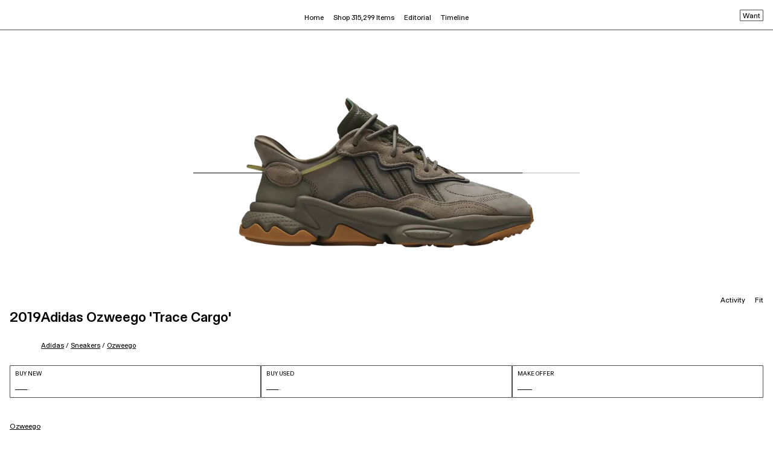

--- FILE ---
content_type: text/html; charset=utf-8
request_url: https://www.goat.com/en-gb/sneakers/ozweego-trace-cargo-ee6461
body_size: 40618
content:
<!DOCTYPE html><html lang="en-gb"><head><meta charSet="utf-8"/><link rel="apple-touch-icon" href="/images/icons/apple-touch-icon.png"/><link rel="icon" href="/favicon.ico"/><link rel="manifest" href="/manifest.json"/><meta name="theme-color" content="#000"/><meta name="twitter:card" content="summary_large_image"/><meta name="viewport" content="width=device-width, initial-scale=1.0 maximum-scale=1.0"/><link rel="alternate" hrefLang="en-us" href="https://www.goat.com/sneakers/ozweego-trace-cargo-ee6461"/><link rel="alternate" hrefLang="en-gb" href="https://www.goat.com/en-gb/sneakers/ozweego-trace-cargo-ee6461"/><link rel="alternate" hrefLang="en-ca" href="https://www.goat.com/en-ca/sneakers/ozweego-trace-cargo-ee6461"/><link rel="alternate" hrefLang="fr-ca" href="https://www.goat.com/fr-ca/sneakers/ozweego-trace-cargo-ee6461"/><link rel="alternate" hrefLang="en-au" href="https://www.goat.com/en-au/sneakers/ozweego-trace-cargo-ee6461"/><link rel="alternate" hrefLang="fr-fr" href="https://www.goat.com/fr-fr/sneakers/ozweego-trace-cargo-ee6461"/><link rel="alternate" hrefLang="en-nl" href="https://www.goat.com/en-nl/sneakers/ozweego-trace-cargo-ee6461"/><link rel="alternate" hrefLang="en-it" href="https://www.goat.com/en-it/sneakers/ozweego-trace-cargo-ee6461"/><link rel="alternate" hrefLang="en-sa" href="https://www.goat.com/en-sa/sneakers/ozweego-trace-cargo-ee6461"/><link rel="alternate" hrefLang="en-de" href="https://www.goat.com/en-de/sneakers/ozweego-trace-cargo-ee6461"/><link rel="alternate" hrefLang="en-mx" href="https://www.goat.com/en-mx/sneakers/ozweego-trace-cargo-ee6461"/><link rel="alternate" hrefLang="en-ae" href="https://www.goat.com/en-ae/sneakers/ozweego-trace-cargo-ee6461"/><link rel="alternate" hrefLang="x-default" href="https://www.goat.com/sneakers/ozweego-trace-cargo-ee6461"/><link rel="canonical" href="https://www.goat.com/en-gb/sneakers/ozweego-trace-cargo-ee6461"/><title>Buy Adidas Ozweego &#x27;Trace Cargo&#x27; - EE6461 | GOAT UK</title><meta property="og:title" content="Buy Adidas Ozweego &#x27;Trace Cargo&#x27; - EE6461 | GOAT UK"/><meta name="description" content="Shop the Adidas Ozweego &#x27;Trace Cargo&#x27; and other curated styles from adidas on GOAT. Buyer protection guaranteed on all purchases."/><meta property="og:description" content="Shop the Adidas Ozweego &#x27;Trace Cargo&#x27; and other curated styles from adidas on GOAT. Buyer protection guaranteed on all purchases."/><meta name="robots" content="max-image-preview:large"/><meta property="og:image" content="https://image.goat.com/transform/v1/attachments/product_template_pictures/images/043/570/709/original/553395_00.png.png?width=750"/><script type="application/ld+json">{"@context":"http://schema.org","@type":"ProductGroup","name":"Adidas Ozweego 'Trace Cargo'","url":"https://www.goat.com/en-gb/sneakers/ozweego-trace-cargo-ee6461","brand":{"@type":"Brand","name":"adidas"},"sku":"EE6461","releaseDate":"2019-10-04T23:59:59.999Z","color":"Green","category":"sneakers","image":["https://image.goat.com/transform/v1/attachments/product_template_pictures/images/043/570/709/original/553395_00.png.png?width=750"],"offers":{"@type":"AggregateOffer","availability":"http://schema.org/InStock","highPrice":"1509.08","lowPrice":"61.03","priceCurrency":"GBP","offerCount":19},"productGroupID":"EE6461","variesBy":["https://schema.org/size"],"hasVariant":[{"@type":"Product","sku":"EE64615","name":"Size 5.0 Adidas Ozweego 'Trace Cargo'","description":"Adidas Ozweego 'Trace Cargo' in Size 5.0","url":"https://www.goat.com/en-gb/sneakers/ozweego-trace-cargo-ee6461?sizing=5.0","image":"https://image.goat.com/transform/v1/attachments/product_template_pictures/images/043/570/709/original/553395_00.png.png?width=750","size":"5.0","offers":{"@type":"Offer","url":"https://www.goat.com/en-gb/sneakers/ozweego-trace-cargo-ee6461?sizing=5.0","sku":"EE64615","priceCurrency":"GBP","price":"85.16","size":"5.0","itemCondition":"https://schema.org/NewCondition","availability":"http://schema.org/InStock"}},{"@type":"Product","sku":"EE64617.5","name":"Size 7.5 Adidas Ozweego 'Trace Cargo'","description":"Adidas Ozweego 'Trace Cargo' in Size 7.5","url":"https://www.goat.com/en-gb/sneakers/ozweego-trace-cargo-ee6461?sizing=7.5","image":"https://image.goat.com/transform/v1/attachments/product_template_pictures/images/043/570/709/original/553395_00.png.png?width=750","size":"7.5","offers":{"@type":"Offer","url":"https://www.goat.com/en-gb/sneakers/ozweego-trace-cargo-ee6461?sizing=7.5","sku":"EE64617.5","priceCurrency":"GBP","price":"87.46","size":"7.5","itemCondition":"https://schema.org/NewCondition","availability":"http://schema.org/InStock"}},{"@type":"Product","sku":"EE64619","name":"Size 9.0 Adidas Ozweego 'Trace Cargo'","description":"Adidas Ozweego 'Trace Cargo' in Size 9.0","url":"https://www.goat.com/en-gb/sneakers/ozweego-trace-cargo-ee6461?sizing=9.0","image":"https://image.goat.com/transform/v1/attachments/product_template_pictures/images/043/570/709/original/553395_00.png.png?width=750","size":"9.0","offers":{"@type":"Offer","url":"https://www.goat.com/en-gb/sneakers/ozweego-trace-cargo-ee6461?sizing=9.0","sku":"EE64619","priceCurrency":"GBP","price":"88.77","size":"9.0","itemCondition":"https://schema.org/NewCondition","availability":"http://schema.org/InStock"}},{"@type":"Product","sku":"EE64614","name":"Size 4.0 Adidas Ozweego 'Trace Cargo'","description":"Adidas Ozweego 'Trace Cargo' in Size 4.0","url":"https://www.goat.com/en-gb/sneakers/ozweego-trace-cargo-ee6461?sizing=4.0","image":"https://image.goat.com/transform/v1/attachments/product_template_pictures/images/043/570/709/original/553395_00.png.png?width=750","size":"4.0","offers":{"@type":"Offer","url":"https://www.goat.com/en-gb/sneakers/ozweego-trace-cargo-ee6461?sizing=4.0","sku":"EE64614","priceCurrency":"GBP","price":"76.78","size":"4.0","itemCondition":"https://schema.org/NewCondition","availability":"http://schema.org/InStock"}},{"@type":"Product","sku":"EE64619.5","name":"Size 9.5 Adidas Ozweego 'Trace Cargo'","description":"Adidas Ozweego 'Trace Cargo' in Size 9.5","url":"https://www.goat.com/en-gb/sneakers/ozweego-trace-cargo-ee6461?sizing=9.5","image":"https://image.goat.com/transform/v1/attachments/product_template_pictures/images/043/570/709/original/553395_00.png.png?width=750","size":"9.5","offers":{"@type":"Offer","url":"https://www.goat.com/en-gb/sneakers/ozweego-trace-cargo-ee6461?sizing=9.5","sku":"EE64619.5","priceCurrency":"GBP","price":"86.31","size":"9.5","itemCondition":"https://schema.org/NewCondition","availability":"http://schema.org/InStock"}},{"@type":"Product","sku":"192615134055","name":"Size 11.0 Adidas Ozweego 'Trace Cargo'","description":"Adidas Ozweego 'Trace Cargo' in Size 11.0","url":"https://www.goat.com/en-gb/sneakers/ozweego-trace-cargo-ee6461?sizing=11.0","image":"https://image.goat.com/transform/v1/attachments/product_template_pictures/images/043/570/709/original/553395_00.png.png?width=750","size":"11.0","offers":{"@type":"Offer","url":"https://www.goat.com/en-gb/sneakers/ozweego-trace-cargo-ee6461?sizing=11.0","sku":"192615134055","priceCurrency":"GBP","price":"87.46","size":"11.0","itemCondition":"https://schema.org/NewCondition","availability":"http://schema.org/InStock"}},{"@type":"Product","sku":"EE64616.5","name":"Size 6.5 Adidas Ozweego 'Trace Cargo'","description":"Adidas Ozweego 'Trace Cargo' in Size 6.5","url":"https://www.goat.com/en-gb/sneakers/ozweego-trace-cargo-ee6461?sizing=6.5","image":"https://image.goat.com/transform/v1/attachments/product_template_pictures/images/043/570/709/original/553395_00.png.png?width=750","size":"6.5","offers":{"@type":"Offer","url":"https://www.goat.com/en-gb/sneakers/ozweego-trace-cargo-ee6461?sizing=6.5","sku":"EE64616.5","priceCurrency":"GBP","price":"85.00","size":"6.5","itemCondition":"https://schema.org/NewCondition","availability":"http://schema.org/InStock"}},{"@type":"Product","sku":"EE64615.5","name":"Size 5.5 Adidas Ozweego 'Trace Cargo'","description":"Adidas Ozweego 'Trace Cargo' in Size 5.5","url":"https://www.goat.com/en-gb/sneakers/ozweego-trace-cargo-ee6461?sizing=5.5","image":"https://image.goat.com/transform/v1/attachments/product_template_pictures/images/043/570/709/original/553395_00.png.png?width=750","size":"5.5","offers":{"@type":"Offer","url":"https://www.goat.com/en-gb/sneakers/ozweego-trace-cargo-ee6461?sizing=5.5","sku":"EE64615.5","priceCurrency":"GBP","price":"94.68","size":"5.5","itemCondition":"https://schema.org/NewCondition","availability":"http://schema.org/InStock"}},{"@type":"Product","sku":"EE64613.5","name":"Size 3.5 Adidas Ozweego 'Trace Cargo'","description":"Adidas Ozweego 'Trace Cargo' in Size 3.5","url":"https://www.goat.com/en-gb/sneakers/ozweego-trace-cargo-ee6461?sizing=3.5","image":"https://image.goat.com/transform/v1/attachments/product_template_pictures/images/043/570/709/original/553395_00.png.png?width=750","size":"3.5","offers":{"@type":"Offer","url":"https://www.goat.com/en-gb/sneakers/ozweego-trace-cargo-ee6461?sizing=3.5","sku":"EE64613.5","priceCurrency":"GBP","price":"70.71","size":"3.5","itemCondition":"https://schema.org/NewCondition","availability":"http://schema.org/InStock"}},{"@type":"Product","sku":"EE64614.5","name":"Size 4.5 Adidas Ozweego 'Trace Cargo'","description":"Adidas Ozweego 'Trace Cargo' in Size 4.5","url":"https://www.goat.com/en-gb/sneakers/ozweego-trace-cargo-ee6461?sizing=4.5","image":"https://image.goat.com/transform/v1/attachments/product_template_pictures/images/043/570/709/original/553395_00.png.png?width=750","size":"4.5","offers":{"@type":"Offer","url":"https://www.goat.com/en-gb/sneakers/ozweego-trace-cargo-ee6461?sizing=4.5","sku":"EE64614.5","priceCurrency":"GBP","price":"76.78","size":"4.5","itemCondition":"https://schema.org/NewCondition","availability":"http://schema.org/InStock"}},{"@type":"Product","sku":"192615134017","name":"Size 12.0 Adidas Ozweego 'Trace Cargo'","description":"Adidas Ozweego 'Trace Cargo' in Size 12.0","url":"https://www.goat.com/en-gb/sneakers/ozweego-trace-cargo-ee6461?sizing=12.0","image":"https://image.goat.com/transform/v1/attachments/product_template_pictures/images/043/570/709/original/553395_00.png.png?width=750","size":"12.0","offers":{"@type":"Offer","url":"https://www.goat.com/en-gb/sneakers/ozweego-trace-cargo-ee6461?sizing=12.0","sku":"192615134017","priceCurrency":"GBP","price":"1509.08","size":"12.0","itemCondition":"https://schema.org/NewCondition","availability":"http://schema.org/InStock"}},{"@type":"Product","sku":"EE64617","name":"Size 7.0 Adidas Ozweego 'Trace Cargo'","description":"Adidas Ozweego 'Trace Cargo' in Size 7.0","url":"https://www.goat.com/en-gb/sneakers/ozweego-trace-cargo-ee6461?sizing=7.0","image":"https://image.goat.com/transform/v1/attachments/product_template_pictures/images/043/570/709/original/553395_00.png.png?width=750","size":"7.0","offers":{"@type":"Offer","url":"https://www.goat.com/en-gb/sneakers/ozweego-trace-cargo-ee6461?sizing=7.0","sku":"EE64617","priceCurrency":"GBP","price":"85.00","size":"7.0","itemCondition":"https://schema.org/NewCondition","availability":"http://schema.org/InStock"}},{"@type":"Product","sku":"EE646110","name":"Size 10.0 Adidas Ozweego 'Trace Cargo'","description":"Adidas Ozweego 'Trace Cargo' in Size 10.0","url":"https://www.goat.com/en-gb/sneakers/ozweego-trace-cargo-ee6461?sizing=10.0","image":"https://image.goat.com/transform/v1/attachments/product_template_pictures/images/043/570/709/original/553395_00.png.png?width=750","size":"10.0","offers":{"@type":"Offer","url":"https://www.goat.com/en-gb/sneakers/ozweego-trace-cargo-ee6461?sizing=10.0","sku":"EE646110","priceCurrency":"GBP","price":"99.45","size":"10.0","itemCondition":"https://schema.org/NewCondition","availability":"http://schema.org/InStock"}},{"@type":"Product","sku":"192615133980","name":"Size 11.5 Adidas Ozweego 'Trace Cargo'","description":"Adidas Ozweego 'Trace Cargo' in Size 11.5","url":"https://www.goat.com/en-gb/sneakers/ozweego-trace-cargo-ee6461?sizing=11.5","image":"https://image.goat.com/transform/v1/attachments/product_template_pictures/images/043/570/709/original/553395_00.png.png?width=750","size":"11.5","offers":{"@type":"Offer","url":"https://www.goat.com/en-gb/sneakers/ozweego-trace-cargo-ee6461?sizing=11.5","sku":"192615133980","priceCurrency":"GBP","price":"95.84","size":"11.5","itemCondition":"https://schema.org/NewCondition","availability":"http://schema.org/InStock"}},{"@type":"Product","sku":"EE64618.5","name":"Size 8.5 Adidas Ozweego 'Trace Cargo'","description":"Adidas Ozweego 'Trace Cargo' in Size 8.5","url":"https://www.goat.com/en-gb/sneakers/ozweego-trace-cargo-ee6461?sizing=8.5","image":"https://image.goat.com/transform/v1/attachments/product_template_pictures/images/043/570/709/original/553395_00.png.png?width=750","size":"8.5","offers":{"@type":"Offer","url":"https://www.goat.com/en-gb/sneakers/ozweego-trace-cargo-ee6461?sizing=8.5","sku":"EE64618.5","priceCurrency":"GBP","price":"92.38","size":"8.5","itemCondition":"https://schema.org/NewCondition","availability":"http://schema.org/InStock"}},{"@type":"Product","sku":"EE646110.5","name":"Size 10.5 Adidas Ozweego 'Trace Cargo'","description":"Adidas Ozweego 'Trace Cargo' in Size 10.5","url":"https://www.goat.com/en-gb/sneakers/ozweego-trace-cargo-ee6461?sizing=10.5","image":"https://image.goat.com/transform/v1/attachments/product_template_pictures/images/043/570/709/original/553395_00.png.png?width=750","size":"10.5","offers":{"@type":"Offer","url":"https://www.goat.com/en-gb/sneakers/ozweego-trace-cargo-ee6461?sizing=10.5","sku":"EE646110.5","priceCurrency":"GBP","price":"85.16","size":"10.5","itemCondition":"https://schema.org/NewCondition","availability":"http://schema.org/InStock"}},{"@type":"Product","sku":"EE64618","name":"Size 8.0 Adidas Ozweego 'Trace Cargo'","description":"Adidas Ozweego 'Trace Cargo' in Size 8.0","url":"https://www.goat.com/en-gb/sneakers/ozweego-trace-cargo-ee6461?sizing=8.0","image":"https://image.goat.com/transform/v1/attachments/product_template_pictures/images/043/570/709/original/553395_00.png.png?width=750","size":"8.0","offers":{"@type":"Offer","url":"https://www.goat.com/en-gb/sneakers/ozweego-trace-cargo-ee6461?sizing=8.0","sku":"EE64618","priceCurrency":"GBP","price":"88.61","size":"8.0","itemCondition":"https://schema.org/NewCondition","availability":"http://schema.org/InStock"}},{"@type":"Product","sku":"EE64616","name":"Size 6.0 Adidas Ozweego 'Trace Cargo'","description":"Adidas Ozweego 'Trace Cargo' in Size 6.0","url":"https://www.goat.com/en-gb/sneakers/ozweego-trace-cargo-ee6461?sizing=6.0","image":"https://image.goat.com/transform/v1/attachments/product_template_pictures/images/043/570/709/original/553395_00.png.png?width=750","size":"6.0","offers":{"@type":"Offer","url":"https://www.goat.com/en-gb/sneakers/ozweego-trace-cargo-ee6461?sizing=6.0","sku":"EE64616","priceCurrency":"GBP","price":"61.03","size":"6.0","itemCondition":"https://schema.org/NewCondition","availability":"http://schema.org/InStock"}},{"@type":"Product","sku":"192615133966","name":"Size 12.5 Adidas Ozweego 'Trace Cargo'","description":"Adidas Ozweego 'Trace Cargo' in Size 12.5","url":"https://www.goat.com/en-gb/sneakers/ozweego-trace-cargo-ee6461?sizing=12.5","image":"https://image.goat.com/transform/v1/attachments/product_template_pictures/images/043/570/709/original/553395_00.png.png?width=750","size":"12.5","offers":{"@type":"Offer","url":"https://www.goat.com/en-gb/sneakers/ozweego-trace-cargo-ee6461?sizing=12.5","sku":"192615133966","priceCurrency":"GBP","price":"171.86","size":"12.5","itemCondition":"https://schema.org/NewCondition","availability":"http://schema.org/InStock"}}]}</script><script type="application/ld+json">{"@context":"http://schema.org/","@type":"BreadcrumbList","itemListElement":[{"@type":"ListItem","position":1,"item":{"@id":"/en-gb/brand/adidas","name":"adidas"}},{"@type":"ListItem","position":2,"item":{"@id":"/en-gb/sneakers/brand/adidas","name":"adidas Sneakers"}},{"@type":"ListItem","position":3,"item":{"@id":"/en-gb/sneakers/silhouette/ozweego","name":"Ozweego"}}]}</script><link rel="preload" as="image" href="https://image.goat.com/transform/v1/attachments/product_template_pictures/images/043/570/709/original/553395_00.png.png?action=crop&amp;width=750" imageSrcSet="https://image.goat.com/transform/v1/attachments/product_template_pictures/images/043/570/709/original/553395_00.png.png?action=crop&amp;width=50 50w, https://image.goat.com/transform/v1/attachments/product_template_pictures/images/043/570/709/original/553395_00.png.png?action=crop&amp;width=75 75w, https://image.goat.com/transform/v1/attachments/product_template_pictures/images/043/570/709/original/553395_00.png.png?action=crop&amp;width=100 100w, https://image.goat.com/transform/v1/attachments/product_template_pictures/images/043/570/709/original/553395_00.png.png?action=crop&amp;width=120 120w, https://image.goat.com/transform/v1/attachments/product_template_pictures/images/043/570/709/original/553395_00.png.png?action=crop&amp;width=150 150w, https://image.goat.com/transform/v1/attachments/product_template_pictures/images/043/570/709/original/553395_00.png.png?action=crop&amp;width=200 200w, https://image.goat.com/transform/v1/attachments/product_template_pictures/images/043/570/709/original/553395_00.png.png?action=crop&amp;width=240 240w, https://image.goat.com/transform/v1/attachments/product_template_pictures/images/043/570/709/original/553395_00.png.png?action=crop&amp;width=300 300w, https://image.goat.com/transform/v1/attachments/product_template_pictures/images/043/570/709/original/553395_00.png.png?action=crop&amp;width=360 360w, https://image.goat.com/transform/v1/attachments/product_template_pictures/images/043/570/709/original/553395_00.png.png?action=crop&amp;width=375 375w, https://image.goat.com/transform/v1/attachments/product_template_pictures/images/043/570/709/original/553395_00.png.png?action=crop&amp;width=400 400w, https://image.goat.com/transform/v1/attachments/product_template_pictures/images/043/570/709/original/553395_00.png.png?action=crop&amp;width=500 500w, https://image.goat.com/transform/v1/attachments/product_template_pictures/images/043/570/709/original/553395_00.png.png?action=crop&amp;width=600 600w, https://image.goat.com/transform/v1/attachments/product_template_pictures/images/043/570/709/original/553395_00.png.png?action=crop&amp;width=700 700w, https://image.goat.com/transform/v1/attachments/product_template_pictures/images/043/570/709/original/553395_00.png.png?action=crop&amp;width=750 750w, https://image.goat.com/transform/v1/attachments/product_template_pictures/images/043/570/709/original/553395_00.png.png?action=crop&amp;width=800 800w, https://image.goat.com/transform/v1/attachments/product_template_pictures/images/043/570/709/original/553395_00.png.png?action=crop&amp;width=850 850w, https://image.goat.com/transform/v1/attachments/product_template_pictures/images/043/570/709/original/553395_00.png.png?action=crop&amp;width=900 900w, https://image.goat.com/transform/v1/attachments/product_template_pictures/images/043/570/709/original/553395_00.png.png?action=crop&amp;width=950 950w, https://image.goat.com/transform/v1/attachments/product_template_pictures/images/043/570/709/original/553395_00.png.png?action=crop&amp;width=1000 1000w, https://image.goat.com/transform/v1/attachments/product_template_pictures/images/043/570/709/original/553395_00.png.png?action=crop&amp;width=1250 1250w, https://image.goat.com/transform/v1/attachments/product_template_pictures/images/043/570/709/original/553395_00.png.png?action=crop&amp;width=1500 1500w, https://image.goat.com/transform/v1/attachments/product_template_pictures/images/043/570/709/original/553395_00.png.png?action=crop&amp;width=1600 1600w, https://image.goat.com/transform/v1/attachments/product_template_pictures/images/043/570/709/original/553395_00.png.png?action=crop&amp;width=1800 1800w, https://image.goat.com/transform/v1/attachments/product_template_pictures/images/043/570/709/original/553395_00.png.png?action=crop&amp;width=2000 2000w, https://image.goat.com/transform/v1/attachments/product_template_pictures/images/043/570/709/original/553395_00.png.png?action=crop&amp;width=2200 2200w, https://image.goat.com/transform/v1/attachments/product_template_pictures/images/043/570/709/original/553395_00.png.png?action=crop&amp;width=2400 2400w, https://image.goat.com/transform/v1/attachments/product_template_pictures/images/043/570/709/original/553395_00.png.png?action=crop&amp;width=2600 2600w, https://image.goat.com/transform/v1/attachments/product_template_pictures/images/043/570/709/original/553395_00.png.png?action=crop&amp;width=3000 3000w, https://image.goat.com/transform/v1/attachments/product_template_pictures/images/043/570/709/original/553395_00.png.png?action=crop&amp;width=3200 3200w, https://image.goat.com/transform/v1/attachments/product_template_pictures/images/043/570/709/original/553395_00.png.png?action=crop&amp;width=3500 3500w, https://image.goat.com/transform/v1/attachments/product_template_pictures/images/043/570/709/original/553395_00.png.png?action=crop&amp;width=3700 3700w, https://image.goat.com/transform/v1/attachments/product_template_pictures/images/043/570/709/original/553395_00.png.png?action=crop&amp;width=4000 4000w" imageSizes="(max-width: 769px) 50vw, (max-width: 1180px) 350px, 30vw" type="image/webp" fetchpriority="high"/><meta name="next-head-count" content="30"/><link rel="dns-prefetch" href="https://www.googletagmanager.com/"/><link rel="preconnect" href="https://assets.goat.com"/><link rel="preconnect" href="https://geolocation.onetrust.com"/><link rel="preconnect" href="https://ac.cnstrc.com"/><link rel="preload" href="https://assets.goat.com/fonts/GOATProductVariableVF.woff2" as="font" type="font/woff2" crossorigin="anonymous"/><link nonce="ff433fd4961e3b846b69e71f0437def1" rel="preload" href="https://assets.goat.com/_next/static/css/a7d1e2e8f8fc8e54.css" as="style"/><link nonce="ff433fd4961e3b846b69e71f0437def1" rel="stylesheet" href="https://assets.goat.com/_next/static/css/a7d1e2e8f8fc8e54.css" data-n-g=""/><link nonce="ff433fd4961e3b846b69e71f0437def1" rel="preload" href="https://assets.goat.com/_next/static/css/7705e793c93dfbda.css" as="style"/><link nonce="ff433fd4961e3b846b69e71f0437def1" rel="stylesheet" href="https://assets.goat.com/_next/static/css/7705e793c93dfbda.css"/><noscript data-n-css="ff433fd4961e3b846b69e71f0437def1"></noscript><script defer="" nonce="ff433fd4961e3b846b69e71f0437def1" nomodule="" src="https://assets.goat.com/_next/static/chunks/polyfills-c67a75d1b6f99dc8.js"></script><script defer="" src="https://assets.goat.com/_next/static/chunks/2921.6c5b00fbccfd3130.js" nonce="ff433fd4961e3b846b69e71f0437def1"></script><script defer="" src="https://assets.goat.com/_next/static/chunks/8669-d855468542cbedcf.js" nonce="ff433fd4961e3b846b69e71f0437def1"></script><script defer="" src="https://assets.goat.com/_next/static/chunks/5373-a81ef3e9a2e339d4.js" nonce="ff433fd4961e3b846b69e71f0437def1"></script><script defer="" src="https://assets.goat.com/_next/static/chunks/1295.2f3fbabd5d246466.js" nonce="ff433fd4961e3b846b69e71f0437def1"></script><script defer="" src="https://assets.goat.com/_next/static/chunks/20d347f0-580901b840b840f2.js" nonce="ff433fd4961e3b846b69e71f0437def1"></script><script defer="" src="https://assets.goat.com/_next/static/chunks/04dd7a0b-69548049bc96cd8c.js" nonce="ff433fd4961e3b846b69e71f0437def1"></script><script defer="" src="https://assets.goat.com/_next/static/chunks/49df0768-7064f1cfd029ac3e.js" nonce="ff433fd4961e3b846b69e71f0437def1"></script><script defer="" src="https://assets.goat.com/_next/static/chunks/f21f0a11-fa5fc2f9c6bc17ba.js" nonce="ff433fd4961e3b846b69e71f0437def1"></script><script defer="" src="https://assets.goat.com/_next/static/chunks/1cbc4af9-68eb99b899cc489a.js" nonce="ff433fd4961e3b846b69e71f0437def1"></script><script defer="" src="https://assets.goat.com/_next/static/chunks/3294-a362c1d99295e59e.js" nonce="ff433fd4961e3b846b69e71f0437def1"></script><script defer="" src="https://assets.goat.com/_next/static/chunks/4728-0768f5b932fccf65.js" nonce="ff433fd4961e3b846b69e71f0437def1"></script><script defer="" src="https://assets.goat.com/_next/static/chunks/1647-9be2024bbc3235c8.js" nonce="ff433fd4961e3b846b69e71f0437def1"></script><script defer="" src="https://assets.goat.com/_next/static/chunks/5129-54b2a3e38dbc868c.js" nonce="ff433fd4961e3b846b69e71f0437def1"></script><script defer="" src="https://assets.goat.com/_next/static/chunks/4709-944beb155313bc5f.js" nonce="ff433fd4961e3b846b69e71f0437def1"></script><script defer="" src="https://assets.goat.com/_next/static/chunks/3454-1532aabfe17369d3.js" nonce="ff433fd4961e3b846b69e71f0437def1"></script><script defer="" src="https://assets.goat.com/_next/static/chunks/4928-ae2d9d313982d014.js" nonce="ff433fd4961e3b846b69e71f0437def1"></script><script defer="" src="https://assets.goat.com/_next/static/chunks/3881-22651c8d2d8068b3.js" nonce="ff433fd4961e3b846b69e71f0437def1"></script><script defer="" src="https://assets.goat.com/_next/static/chunks/10-a12b1de7443faff3.js" nonce="ff433fd4961e3b846b69e71f0437def1"></script><script defer="" src="https://assets.goat.com/_next/static/chunks/1044.c7238591b613503a.js" nonce="ff433fd4961e3b846b69e71f0437def1"></script><script defer="" src="https://assets.goat.com/_next/static/chunks/3391.b85e2e086cef1cb8.js" nonce="ff433fd4961e3b846b69e71f0437def1"></script><script defer="" src="https://assets.goat.com/_next/static/chunks/4981.405932b6ab51fb84.js" nonce="ff433fd4961e3b846b69e71f0437def1"></script><script defer="" src="https://assets.goat.com/_next/static/chunks/5570-51ea0598089ddc20.js" nonce="ff433fd4961e3b846b69e71f0437def1"></script><script defer="" src="https://assets.goat.com/_next/static/chunks/8006-ea04a02fd41c777f.js" nonce="ff433fd4961e3b846b69e71f0437def1"></script><script defer="" src="https://assets.goat.com/_next/static/chunks/676-543fdc786d908bee.js" nonce="ff433fd4961e3b846b69e71f0437def1"></script><script defer="" src="https://assets.goat.com/_next/static/chunks/1100.a6ab51738a8cc734.js" nonce="ff433fd4961e3b846b69e71f0437def1"></script><script defer="" src="https://assets.goat.com/_next/static/chunks/488.01c615340b6ec931.js" nonce="ff433fd4961e3b846b69e71f0437def1"></script><script src="https://assets.goat.com/_next/static/chunks/webpack-f9783c3cdca8e491.js" nonce="ff433fd4961e3b846b69e71f0437def1" defer=""></script><script src="https://assets.goat.com/_next/static/chunks/framework-32914cd78cf9d13c.js" nonce="ff433fd4961e3b846b69e71f0437def1" defer=""></script><script src="https://assets.goat.com/_next/static/chunks/main-1b2de1f6d4c34c85.js" nonce="ff433fd4961e3b846b69e71f0437def1" defer=""></script><script src="https://assets.goat.com/_next/static/chunks/pages/_app-c6a354736b7d76be.js" nonce="ff433fd4961e3b846b69e71f0437def1" defer=""></script><script src="https://assets.goat.com/_next/static/chunks/6870-a9c0903a5a841ca2.js" nonce="ff433fd4961e3b846b69e71f0437def1" defer=""></script><script src="https://assets.goat.com/_next/static/chunks/pages/sneakers/%5BproductTemplateSlug%5D-6f7f9301b13dca57.js" nonce="ff433fd4961e3b846b69e71f0437def1" defer=""></script><script src="https://assets.goat.com/_next/static/EJJawv5ZIReGx5x1Kaisv/_buildManifest.js" nonce="ff433fd4961e3b846b69e71f0437def1" defer=""></script><script src="https://assets.goat.com/_next/static/EJJawv5ZIReGx5x1Kaisv/_ssgManifest.js" nonce="ff433fd4961e3b846b69e71f0437def1" defer=""></script><style data-styled="" data-styled-version="6.1.13">.iYLEdD{cursor:pointer;fill:#000000!important;}/*!sc*/
.eejpNb{cursor:pointer;fill:white!important;}/*!sc*/
data-styled.g2[id="GoatLogo__SvgLogo-sc-46x0s-0"]{content:"iYLEdD,eejpNb,"}/*!sc*/
*{box-sizing:border-box;}/*!sc*/
html,body{padding:0;margin:0;max-width:100%;max-height:100vh;font-family:'GOATProductVariableVF',-apple-system,BlinkMacSystemFont,Segoe UI,Roboto,Oxygen,Ubuntu,Cantarell,Fira Sans,Droid Sans,Helvetica Neue,sans-serif;font-size:11.5px;line-height:16px;font-variation-settings:'slnt' 0;-webkit-font-smoothing:antialiased;background:#FFFFFF;color:#000000;}/*!sc*/
@media (min-width:769px){html,body{font-size:11.5px;line-height:14px;}}/*!sc*/
#__next{position:relative;}/*!sc*/
.forceShowMobileNav{height:100%;overflow-y:hidden;-webkit-overflow-scrolling:touch;touch-action:none;}/*!sc*/
.forceWhiteBackground{background-color:#FFFFFF;}/*!sc*/
.hideOverflowX{overflow-x:hidden;}/*!sc*/
.defaultNotification{background-color:#FFFFFF;display:flex;align-items:center;justify-content:center;position:fixed;top:-75px;right:0;left:0;margin:auto;font-size:9px;height:20px;line-height:11px;padding:4px;width:fit-content;z-index:4;transition:all 0.5s ease-out;}/*!sc*/
@media (min-width:1180px){.defaultNotification{display:none;}}/*!sc*/
.showNotification{top:75px;border:1px solid rgba(0,0,0,0.7);}/*!sc*/
em{font-style:normal;font-variation-settings:'slnt' 10;}/*!sc*/
img{max-width:100%;display:block;}/*!sc*/
nav li::before{content:none;}/*!sc*/
button{background-color:transparent;border:none;}/*!sc*/
button:focus:not(:focus-visible){outline:none;}/*!sc*/
button:active{outline:none;border:none;}/*!sc*/
a{cursor:pointer;color:inherit;}/*!sc*/
a:focus:not(:focus-visible){outline:none;}/*!sc*/
a:active,a:hover{color:inherit;text-decoration:none;}/*!sc*/
data-styled.g5[id="sc-global-gWEKmR1"]{content:"sc-global-gWEKmR1,"}/*!sc*/
.htmrHR{display:flex;flex-direction:column;min-height:100vh;}/*!sc*/
.htmrHR >main{flex:1 1 auto;}/*!sc*/
data-styled.g6[id="PageLayout__Wrapper-sc-slh6eb-0"]{content:"htmrHR,"}/*!sc*/
.gkoafG{opacity:0;pointer-events:none;transition:opacity 200ms linear;position:fixed;top:0;right:0;z-index:1000;width:100%;}/*!sc*/
data-styled.g14[id="PageLoader__Container-sc-1x9fopk-0"]{content:"gkoafG,"}/*!sc*/
.gkrXyD{background:#000000;height:2px;left:0;margin-left:-100%;transition:margin-left 200ms linear;width:100%;}/*!sc*/
data-styled.g15[id="PageLoader__BarWrapper-sc-1x9fopk-1"]{content:"gkrXyD,"}/*!sc*/
.djCzrl{width:100%;height:1px;position:relative;background-color:#b6b6b6;}/*!sc*/
data-styled.g16[id="Loader__Wrapper-sc-4yu1n7-0"]{content:"djCzrl,"}/*!sc*/
.gCrBmd{position:absolute;left:0;top:0;bottom:0;animation:irMSOx 3s infinite,duZeDS 3s infinite;background-color:#000000;}/*!sc*/
data-styled.g17[id="Loader__Bar-sc-4yu1n7-1"]{content:"gCrBmd,"}/*!sc*/
.cumYnb{align-items:space-between;display:flex;flex-direction:column;height:54px;justify-content:space-between;padding:8px;text-transform:uppercase;width:100%;border:1px solid rgba(0,0,0,0.7);border-radius:1px;}/*!sc*/
.cumYnb:active,.cumYnb:focus{border:1px solid rgba(0,0,0,0.7);}/*!sc*/
.cumYnb .title{font-family:GOATProductVariableVF,sans-serif;font-size:9.5px;line-height:11px;letter-spacing:0px;font-weight:400;}/*!sc*/
.cumYnb .price{font-family:GOATProductVariableVF,sans-serif;font-size:13px;line-height:11px;letter-spacing:0px;font-weight:700;}/*!sc*/
.cumYnb .noPrice{border-top:1px solid #000000;width:24px;height:5px;}/*!sc*/
data-styled.g19[id="BuyButton__Button-sc-adwjqf-0"]{content:"cumYnb,"}/*!sc*/
.bOSnf{display:flex;padding:0 16px 24px;width:100%;justify-content:space-between;gap:8px;}/*!sc*/
data-styled.g21[id="BuyButtons__Wrapper-sc-wc1x7g-0"]{content:"bOSnf,"}/*!sc*/
.iskZYr{margin:0;padding:0;list-style-type:none;}/*!sc*/
data-styled.g38[id="UnorderedList-sc-1ulhu9w-0"]{content:"iskZYr,"}/*!sc*/
.djARRR{width:100%;max-width:100%;max-height:100%;object-fit:contain;}/*!sc*/
data-styled.g89[id="BaseImage__StyledImage-sc-vydcjo-0"]{content:"djARRR,"}/*!sc*/
.cXlPAW{width:100%;height:100%;display:flex;align-items:center;justify-content:center;}/*!sc*/
data-styled.g90[id="BaseImage__LoaderWrapper-sc-vydcjo-1"]{content:"cXlPAW,"}/*!sc*/
.kRYktP{width:100%;max-width:100%;max-height:50vw;object-fit:contain;background-origin:content-box!important;}/*!sc*/
.kSyCds{width:100%;max-width:100%;max-height:70px;object-fit:contain;background-origin:content-box!important;}/*!sc*/
data-styled.g91[id="Image__StyledImage-sc-1qwz99p-0"]{content:"kRYktP,kSyCds,"}/*!sc*/
.dFhCsE{background:url(https://cms-cdn.goat.com/44f2a1cd1d5e-bb39-ce11-2213-0647c51f.png) no-repeat center;width:100%;max-width:100%;max-height:100%;object-fit:contain;}/*!sc*/
data-styled.g92[id="Image__PlaceholderLoader-sc-1qwz99p-1"]{content:"dFhCsE,"}/*!sc*/
.dtiYEg a{text-decoration:underline;}/*!sc*/
.dtiYEg a:hover{text-decoration:underline;}/*!sc*/
.dtiYEg h2,.dtiYEg h3{font-family:GOATProductVariableVF,sans-serif;font-weight:300;font-size:11.5px;line-height:1.5;letter-spacing:0px;margin:16px;text-transform:capitalize;}/*!sc*/
.dtiYEg .productsGrid{display:grid;grid-template-columns:repeat(4,1fr);grid-column-gap:24px;grid-row-gap:32px;padding:16px 16px 36px;align-items:center;}/*!sc*/
.dtiYEg .productsGrid.allSneakers{align-items:flex-end;}/*!sc*/
data-styled.g95[id="RelatedProducts__Wrapper-sc-1vt6brq-0"]{content:"dtiYEg,"}/*!sc*/
.iUEiSf{width:100vw;padding:56px 48px 45px;height:100%;display:flex;flex-direction:column;min-height:300px;align-items:center;justify-content:center;overflow:hidden;}/*!sc*/
.iUEiSf >img,.iUEiSf video{max-height:260px;z-index:100;object-fit:contain;height:inherit;}/*!sc*/
@media (max-height:540px){.iUEiSf >img,.iUEiSf video{max-height:200px;}}/*!sc*/
@media (max-width:550px){.iUEiSf >img,.iUEiSf video{max-height:200px;}}/*!sc*/
.iUEiSf >img:hover,.iUEiSf video:hover{cursor:pointer;}/*!sc*/
data-styled.g97[id="GalleryItemMobile__Wrapper-sc-psfcdt-0"]{content:"iUEiSf,"}/*!sc*/
.iuLcFR{position:relative;display:flex;flex-direction:column;align-items:center;flex:1 1 auto;justify-content:center;overflow:hidden;margin-top:50px;}/*!sc*/
.iuLcFR .swiper-wrapper{display:flex;align-items:center;}/*!sc*/
.iuLcFR .swiper-container{width:100vw;overflow:hidden;}/*!sc*/
.iuLcFR .swiper-slide{display:flex;flex-direction:column;justify-content:flex-end;}/*!sc*/
.iuLcFR .mainImageObserver{position:absolute;width:100vw;bottom:calc(50px + 56px);}/*!sc*/
data-styled.g101[id="ImageGalleryMobile__Wrapper-sc-5zml6j-0"]{content:"iuLcFR,"}/*!sc*/
.fhItKq{display:flex;}/*!sc*/
.fhItKq button{padding:10px 8px;margin-top:-10px;}/*!sc*/
data-styled.g103[id="MobileActivityInfo__Wrapper-sc-1f7hx9u-0"]{content:"fhItKq,"}/*!sc*/
.eUPYLG{display:flex;}/*!sc*/
.eUPYLG button{padding:10px 8px;margin-top:-10px;}/*!sc*/
data-styled.g104[id="MobileFitInfo__Wrapper-sc-uo1959-0"]{content:"eUPYLG,"}/*!sc*/
.euqriU{list-style-type:none;}/*!sc*/
data-styled.g106[id="ProductBreadcrumbs__ListItem-sc-1xjrw34-0"]{content:"euqriU,"}/*!sc*/
.kuqaFB{text-decoration:underline;text-transform:capitalize;}/*!sc*/
@media (max-width:769px){.kuqaFB{font-family:GOATProductVariableVF,sans-serif;font-size:10px;line-height:14px;letter-spacing:0px;font-weight:400;}}/*!sc*/
.kuqaFB:hover{text-decoration:underline;}/*!sc*/
data-styled.g107[id="ProductBreadcrumbs__Link-sc-1xjrw34-1"]{content:"kuqaFB,"}/*!sc*/
.hqICa-D{display:flex;flex-direction:row;flex-wrap:wrap;list-style-type:none;margin-block-end:0;margin-block-start:0;margin-inline-end:0;margin-inline-start:0;margin:0;padding-inline-start:0;padding-left:0;font-family:GOATProductVariableVF,sans-serif;font-weight:300;font-size:9.5px;line-height:12px;letter-spacing:0px;}/*!sc*/
@media (max-width:768px){.hqICa-D{padding-top:8px;}}/*!sc*/
@media (min-width:769px){.hqICa-D{padding-top:6px;}}/*!sc*/
.hqICa-D span{white-space:pre;}/*!sc*/
data-styled.g108[id="ProductBreadcrumbs__Wrapper-sc-1xjrw34-2"]{content:"hqICa-D,"}/*!sc*/
.fYQodu{display:flex;justify-content:space-between;align-items:start;font-family:GOATProductVariableVF,sans-serif;font-weight:300;font-size:11px;line-height:1.5;letter-spacing:0px;}/*!sc*/
.fYQodu .productTitle{display:flex;flex-direction:row;justify-content:left;align-items:baseline;gap:12px;}/*!sc*/
.fYQodu .productTitle >div{display:flex;flex-direction:column;}/*!sc*/
@media (max-width:769px){.fYQodu .productName{max-width:50%;}}/*!sc*/
@media (max-width:640px){.fYQodu .productName{max-width:190px;}}/*!sc*/
@media (max-width:769px){.fYQodu h1,.fYQodu h2{font-family:GOATProductVariableVF,sans-serif;font-size:11.5px;line-height:14px;letter-spacing:0px;font-weight:400;margin:0;padding-bottom:4px;}}/*!sc*/
.fYQodu ol{font-family:GOATProductVariableVF,sans-serif;font-weight:300;font-size:11px;line-height:1.5;letter-spacing:0px;}/*!sc*/
data-styled.g109[id="ProductInfo__Wrapper-sc-144zbtu-0"]{content:"fYQodu,"}/*!sc*/
.lkZaXi .wantsCheckMark{margin:0 0 2px 4px;}/*!sc*/
.lkZaXi .wantsButton{padding:6px 4px 4px;border:1px solid rgba(0,0,0,0.7);align-self:flex-end;display:flex;height:19px;justify-content:center;align-items:center;border-radius:1px;}/*!sc*/
data-styled.g111[id="WantProductTemplateButton__Wrapper-sc-11gow76-0"]{content:"lkZaXi,"}/*!sc*/
.hRFgiP{margin-left:4px;max-width:280px;height:14px;overflow:hidden;position:relative;line-height:34px;}/*!sc*/
.hRFgiP::before{top:0;left:0;z-index:1;width:100%;content:'';height:10px;position:absolute;}/*!sc*/
.hRFgiP::after{left:0;bottom:0;z-index:1;width:100%;content:'';height:10px;position:absolute;}/*!sc*/
data-styled.g112[id="AnimatedSearchSuggestions__Suggestion-sc-1thjzsr-0"]{content:"hRFgiP,"}/*!sc*/
.hrUIOx{margin:0;padding:0;animation-name:lgEkQJ;animation-duration:12s;animation-timing-function:ease-in-out;animation-iteration-count:infinite;animation-direction:normal;animation-delay:1s;}/*!sc*/
@media (min-width:769px){.hrUIOx{animation-name:ceXziA;}}/*!sc*/
data-styled.g113[id="AnimatedSearchSuggestions__ListOfSuggestions-sc-1thjzsr-1"]{content:"hrUIOx,"}/*!sc*/
.hKajOG{list-style:none;position:initial;}/*!sc*/
.hKajOG:active,.hKajOG:hover,.hKajOG:focus{visibility:visible;}/*!sc*/
.hKajOG .menu-item{display:flex;}/*!sc*/
.hKajOG .menu-item:active,.hKajOG .menu-item:focus,.hKajOG .menu-item:hover,.hKajOG .menu-item:hover+div{visibility:visible;}/*!sc*/
data-styled.g123[id="HoverDropdownMenu__Wrapper-sc-172nfd7-0"]{content:"hKajOG,"}/*!sc*/
.hyKgWQ{border-top:1px solid none;position:absolute;visibility:hidden;left:50%;transform:translateX(-50%);}/*!sc*/
.hyKgWQ:hover,.hyKgWQ:active,.hyKgWQ:focus{visibility:visible;}/*!sc*/
data-styled.g124[id="HoverDropdownMenu__DropdownMenu-sc-172nfd7-1"]{content:"hyKgWQ,"}/*!sc*/
.fckxbH{display:flex;padding:12px 8px;font-family:GOATProductVariableVF,sans-serif;font-size:11.5px;line-height:14px;letter-spacing:0px;font-weight:300;color:#000000;white-space:nowrap;}/*!sc*/
.fckxbH:hover{text-decoration:underline;color:#000000;}/*!sc*/
data-styled.g125[id="HeaderNavigationDesktop__LabelWrapper-sc-1sl4j59-0"]{content:"fckxbH,"}/*!sc*/
.feIcMB{border:1px solid rgba(0,0,0,0.7);border-top:none;padding:20px 24px;background-color:#FFFFFF;}/*!sc*/
.feIcMB::before{content:'';position:absolute;left:0;top:-12px;height:12px;width:100%;}/*!sc*/
data-styled.g126[id="HeaderNavigationDesktop__Wrapper-sc-1sl4j59-1"]{content:"feIcMB,"}/*!sc*/
.eQDhzD{display:flex;}/*!sc*/
data-styled.g127[id="HeaderNavigationDesktop__FlexWrapper-sc-1sl4j59-2"]{content:"eQDhzD,"}/*!sc*/
.hTOapj{margin-right:32px;min-width:150px;text-align:left;width:150px;}/*!sc*/
.hTOapj:last-child{margin-right:0;}/*!sc*/
.chBkdz{margin-right:32px;min-width:240px;text-align:left;width:240px;}/*!sc*/
.chBkdz:last-child{margin-right:0;}/*!sc*/
data-styled.g129[id="HeaderNavigationDesktop__MenuColumn-sc-1sl4j59-4"]{content:"hTOapj,chBkdz,"}/*!sc*/
.kFGiHn{color:#000000;margin-bottom:16px;cursor:default;font-family:GOATProductVariableVF,sans-serif;font-weight:300;font-size:9.5px;line-height:1.5;letter-spacing:0px;font-weight:400;}/*!sc*/
data-styled.g130[id="HeaderNavigationDesktop__Title-sc-1sl4j59-5"]{content:"kFGiHn,"}/*!sc*/
.kqrLBw{color:#000000;font-family:GOATProductVariableVF,sans-serif;font-weight:300;font-size:11.5px;line-height:1.5;letter-spacing:0px;}/*!sc*/
.kqrLBw >a{display:block;white-space:nowrap;overflow:hidden;text-overflow:ellipsis;max-width:245px;padding-bottom:8px;}/*!sc*/
.kqrLBw >a:hover{text-decoration:underline;outline:none;}/*!sc*/
.kqrLBw:last-child{margin-bottom:0;}/*!sc*/
data-styled.g131[id="HeaderNavigationDesktop__Link-sc-1sl4j59-6"]{content:"kqrLBw,"}/*!sc*/
.jruAAm{padding:0;}/*!sc*/
@media (min-width:640px){.jruAAm{padding:0 12px;}}/*!sc*/
data-styled.g132[id="KebabMenu__Wrapper-sc-yyrqpf-0"]{content:"jruAAm,"}/*!sc*/
.cFZmSy{height:3px;width:3px;background-color:#FFFFFF;margin-bottom:4px;}/*!sc*/
.cFZmSy:last-child{margin-bottom:0;}/*!sc*/
data-styled.g133[id="KebabMenu__Dot-sc-yyrqpf-1"]{content:"cFZmSy,"}/*!sc*/
@media (min-width:1180px){.BNEMR{background-color:#FFFFFF;border:1px solid rgba(0,0,0,0.7);border-top:none;min-width:175px;padding:24px;text-align:right;font-family:GOATProductVariableVF,sans-serif;font-weight:300;font-size:11.5px;line-height:1.5;letter-spacing:0px;}}/*!sc*/
data-styled.g139[id="LoggedOutDropdownMenu__Wrapper-sc-15nod17-0"]{content:"BNEMR,"}/*!sc*/
.ciNcCW{font-family:GOATProductVariableVF,sans-serif;font-weight:300;font-size:12px;line-height:12px;letter-spacing:0px;margin:0px;}/*!sc*/
.ciNcCW >li{margin-bottom:10px;cursor:pointer;}/*!sc*/
.ciNcCW >li:active{text-decoration:underline;}/*!sc*/
@media (hover:hover){.ciNcCW >li:hover{text-decoration:underline;}}/*!sc*/
@media (min-width:1180px){.ciNcCW{align-items:flex-end;color:#000000;display:flex;flex-direction:column;font-family:GOATProductVariableVF,sans-serif;font-weight:300;font-size:11.5px;line-height:1.5;letter-spacing:0px;}.ciNcCW >li{margin-bottom:8px;}}/*!sc*/
data-styled.g140[id="LoggedOutDropdownMenu__List-sc-15nod17-1"]{content:"ciNcCW,"}/*!sc*/
.heIImW{cursor:pointer;width:fit-content;list-style:none;}/*!sc*/
.heIImW:hover{text-decoration:underline;}/*!sc*/
.heIImW button{padding:0;padding-bottom:6px;}/*!sc*/
@media (min-width:1180px){.heIImW button{padding:0;}}/*!sc*/
.heIImW button.logOutButton{padding-top:18px;}/*!sc*/
.heIImW button:hover{text-decoration:underline;}/*!sc*/
data-styled.g141[id="LoggedOutDropdownMenu__ListItem-sc-15nod17-2"]{content:"heIImW,"}/*!sc*/
.bSUxPw{position:relative;background-color:#000000;color:#FFFFFF;display:flex;flex-direction:column;width:100%;}/*!sc*/
data-styled.g143[id="Accordion__Container-sc-1pwdno1-0"]{content:"bSUxPw,"}/*!sc*/
.gtewEj{border-bottom:1px solid rgba(64,64,64,0.7);}/*!sc*/
.gtewEj .accordionHeaderButton{align-items:center;position:relative;background-color:#000000;cursor:pointer;padding:18px 16px;display:flex;justify-content:space-between;border-bottom:1px solid rgba(26,26,26,0.7);z-index:200;width:100%;}/*!sc*/
.gtewEj .accordionHeader{align-items:center;display:flex;}/*!sc*/
.gtewEj .accordionTitleText{display:flex;flex-direction:column;width:100%;}/*!sc*/
.gtewEj .primaryTitle{padding:0;position:relative;display:flex;flex-direction:row;justify-content:space-between;font-family:GOATProductVariableVF,sans-serif;font-size:12px;line-height:12px;letter-spacing:0px;font-weight:700;animation:none;}/*!sc*/
@keyframes slideDown{0%{transform:translateY(-100%);}100%{transform:translateY(0%);}}/*!sc*/
.gtewEj .secondaryTitle{display:flex;position:absolute;font-family:GOATProductVariableVF,sans-serif;font-size:10px;line-height:11px;letter-spacing:0px;font-weight:400;animation:fadeIn ease-out 200ms;animation:none;}/*!sc*/
@keyframes fadeIn{0%{opacity:0;}100%{opacity:1;}}/*!sc*/
.gtewEj .accordionContent{z-index:100;overflow-y:scroll;animation:fadeIn ease-out 200ms;animation:none;}/*!sc*/
@keyframes fadeIn{0%{opacity:0;}100%{opacity:1;}}/*!sc*/
.gtewEj .accordionContent.expanded{padding:8px 16px 24px 16px;visibility:visible;height:100%;}/*!sc*/
.gtewEj .accordionContent.hidden{visibility:hidden;height:0;}/*!sc*/
.gtewEj .caret{transition:transform 0.3s;}/*!sc*/
data-styled.g144[id="Accordion__Container-sc-1pwdno1-1"]{content:"gtewEj,"}/*!sc*/
.coBGBC{padding-top:6px;}/*!sc*/
.coBGBC .titleAndArrowContainer{display:flex;align-items:center;font-family:GOATProductVariableVF,sans-serif;font-weight:300;font-size:12px;line-height:12px;letter-spacing:0px;}/*!sc*/
.coBGBC .titleAndArrowContainer:hover{text-decoration:underline;text-underline-offset:2px;outline:none;}/*!sc*/
.coBGBC .titleAndArrowContainer a{font-family:GOATProductVariableVF,sans-serif;font-weight:300;font-size:12px;line-height:12px;letter-spacing:0px;}/*!sc*/
.coBGBC .caretWrapper{margin-left:6px;margin-bottom:2px;}/*!sc*/
.coBGBC .flexWrapper{display:flex;flex-direction:column;margin-top:32px;}/*!sc*/
data-styled.g145[id="SubMenuNavigation__Container-sc-uonl7o-0"]{content:"coBGBC,"}/*!sc*/
.frJlCk{margin-bottom:16px;margin-right:32px;min-width:150px;width:150px;}/*!sc*/
.frJlCk:last-child{margin-right:0;}/*!sc*/
.frJlCk >h4{margin:0 0 24px 0;cursor:default;font-weight:400;font-family:GOATProductVariableVF,sans-serif;font-weight:300;font-size:12px;line-height:12px;letter-spacing:0px;color:#808080;}/*!sc*/
.frJlCk .list{min-width:calc(100vw - 64px);display:flex;flex-wrap:wrap;}/*!sc*/
.jdYUYI{margin-bottom:16px;margin-right:32px;min-width:240px;width:240px;}/*!sc*/
.jdYUYI:last-child{margin-right:0;}/*!sc*/
.jdYUYI >h4{margin:0 0 24px 0;cursor:default;font-weight:400;font-family:GOATProductVariableVF,sans-serif;font-weight:300;font-size:12px;line-height:12px;letter-spacing:0px;color:#808080;}/*!sc*/
.jdYUYI .list{min-width:calc(100vw - 64px);display:flex;flex-wrap:wrap;}/*!sc*/
data-styled.g146[id="SubMenuNavigation__MenuColumn-sc-uonl7o-1"]{content:"frJlCk,jdYUYI,"}/*!sc*/
.jiXdOW{font-family:GOATProductVariableVF,sans-serif;font-weight:300;font-size:12px;line-height:12px;letter-spacing:0px;width:50%;}/*!sc*/
.jiXdOW >a{display:block;white-space:nowrap;overflow:hidden;text-overflow:ellipsis;max-width:245px;padding-bottom:16px;}/*!sc*/
.jiXdOW >a:hover{text-decoration:underline;text-underline-offset:2px;outline:none;}/*!sc*/
.jiXdOW:last-child{margin-bottom:0;}/*!sc*/
.iYpIDq{font-family:GOATProductVariableVF,sans-serif;font-weight:300;font-size:12px;line-height:12px;letter-spacing:0px;width:100%;}/*!sc*/
.iYpIDq >a{display:block;white-space:nowrap;overflow:hidden;text-overflow:ellipsis;max-width:245px;padding-bottom:16px;}/*!sc*/
.iYpIDq >a:hover{text-decoration:underline;text-underline-offset:2px;outline:none;}/*!sc*/
.iYpIDq:last-child{margin-bottom:0;}/*!sc*/
data-styled.g147[id="SubMenuNavigation__Link-sc-uonl7o-2"]{content:"jiXdOW,iYpIDq,"}/*!sc*/
.eeABMe{visibility:hidden;opacity:0;height:0;position:fixed;top:0;bottom:0;left:0;right:0;display:flex;flex-direction:column;background-color:#000000;color:#FFFFFF;z-index:1000;transition:visibility 0.3s ease,opacity 0.3s ease;overflow-y:auto;}/*!sc*/
@media (min-width:1180px){.eeABMe{display:none;}}/*!sc*/
.eeABMe .navHeader{align-items:center;border-bottom:0.3px solid #404040;display:flex;flex-direction:row;justify-content:space-between;padding:8px 16px 8px 12px;width:100%;}/*!sc*/
.eeABMe .homeButtonLogo{padding:10px 6px;}/*!sc*/
.eeABMe .closeButton{display:flex;padding:10px 0px;}/*!sc*/
.eeABMe .closeButton:active{text-decoration:underline;}/*!sc*/
@media (hover:hover){.eeABMe .closeButton:hover{text-decoration:underline;}}/*!sc*/
.eeABMe .fixedHeader{display:flex;flex-direction:column;align-items:center;font-family:GOATProductVariableVF,sans-serif;font-size:12px;line-height:12px;letter-spacing:0px;font-weight:700;opacity:0;width:100%;}/*!sc*/
.eeABMe .editorialLink{align-items:center;display:flex;cursor:pointer;flex-direction:row;justify-content:space-between;padding:16px;width:100%;font-family:GOATProductVariableVF,sans-serif;font-size:12px;line-height:12px;letter-spacing:0px;font-weight:700;}/*!sc*/
data-styled.g148[id="MobileNavigationPanel__Wrapper-sc-1oans0x-0"]{content:"eeABMe,"}/*!sc*/
.gkwvBh{position:fixed;left:0;right:0;top:0;transition:all 0.3s ease-in;height:58px;background:#FFFFFF;border-bottom:1px solid rgba(0,0,0,0.7);z-index:500;}/*!sc*/
@media (min-width:769px){.gkwvBh{top:0;height:58px;}}/*!sc*/
@media (min-width:1180px){.gkwvBh{top:0;height:50px;}}/*!sc*/
.gkwvBh [data-qa='header_nav_black_friday']{text-decoration:underline!important;}/*!sc*/
data-styled.g179[id="Header__Container-sc-dik8tl-0"]{content:"gkwvBh,"}/*!sc*/
.imBwJh{align-items:center;display:flex;justify-content:space-between;font-family:GOATProductVariableVF,sans-serif;font-weight:300;font-size:11.5px;line-height:1.5;letter-spacing:0px;padding:16px 3px 12px 16px;}/*!sc*/
@media (min-width:1180px){.imBwJh{padding:12px 32px 0;font-family:GOATProductVariableVF,sans-serif;font-weight:300;font-size:11.5px;line-height:14px;letter-spacing:0px;}}/*!sc*/
data-styled.g180[id="Header__Wrapper-sc-dik8tl-1"]{content:"imBwJh,"}/*!sc*/
.Bvqtx{background:none;top:0;position:sticky;height:58px;z-index:300;}/*!sc*/
@media (min-width:1180px){.Bvqtx{height:50px;}}/*!sc*/
data-styled.g181[id="Header__Spacer-sc-dik8tl-2"]{content:"Bvqtx,"}/*!sc*/
.loeSwf{display:flex;}/*!sc*/
@media (min-width:1180px){.loeSwf{display:none;}}/*!sc*/
data-styled.g182[id="Header__Menu-sc-dik8tl-3"]{content:"loeSwf,"}/*!sc*/
.gnMiMe{padding:6px 14px;}/*!sc*/
.gnMiMe .KebabMenu__Dot-sc-yyrqpf-1{background-color:#000000;}/*!sc*/
data-styled.g183[id="Header__KebabMenu-sc-dik8tl-4"]{content:"gnMiMe,"}/*!sc*/
.eXgVqZ{height:100%;text-align:center;display:flex;align-items:center;}/*!sc*/
@media (min-width:1180px){.eXgVqZ{display:none;padding-top:11px;place-self:start;}}/*!sc*/
data-styled.g184[id="Header__Logo-sc-dik8tl-5"]{content:"eXgVqZ,"}/*!sc*/
.cgYPLI{fill:#000000!important;}/*!sc*/
data-styled.g185[id="Header__GoatLogo-sc-dik8tl-6"]{content:"cgYPLI,"}/*!sc*/
.YlDyM{display:none;}/*!sc*/
@media (min-width:1180px){.YlDyM{display:block;}}/*!sc*/
data-styled.g186[id="Header__SearchDesktop-sc-dik8tl-7"]{content:"YlDyM,"}/*!sc*/
.dAiOXB{position:relative;display:none;}/*!sc*/
@media (min-width:1180px){.dAiOXB{display:flex;position:absolute;left:0;right:0;margin:auto;justify-content:center;white-space:nowrap;}}/*!sc*/
data-styled.g187[id="Header__Navigation-sc-dik8tl-8"]{content:"dAiOXB,"}/*!sc*/
.bvSMRD{display:flex;}/*!sc*/
data-styled.g188[id="Header__NavigationList-sc-dik8tl-9"]{content:"bvSMRD,"}/*!sc*/
@media (max-width:1179px){.hciWbM{margin:20px 20px 40px;}}/*!sc*/
data-styled.g190[id="Header__Account-sc-dik8tl-11"]{content:"hciWbM,"}/*!sc*/
.dHKezP{display:none;}/*!sc*/
@media (min-width:1180px){.dHKezP{display:block;}.dHKezP [data-qa='account_header']{margin-bottom:1px;}}/*!sc*/
data-styled.g191[id="Header__AccountList-sc-dik8tl-12"]{content:"dHKezP,"}/*!sc*/
.kA-dBsw{cursor:pointer;display:flex;min-width:calc(100vw - 142px);text-align:left;border:1px solid rgba(0,0,0,0.7);margin-left:16px;margin-right:4px;padding:8px 10px 5px;}/*!sc*/
.kA-dBsw:hover{text-decoration:underline;}/*!sc*/
.kA-dBsw:hover{text-decoration:none;}/*!sc*/
.kA-dBsw:focus,.kA-dBsw:active{border:1px solid rgba(0,0,0,0.7);}/*!sc*/
@media (min-width:1180px){.kA-dBsw{display:none;}}/*!sc*/
data-styled.g192[id="Header__SearchMobile-sc-dik8tl-13"]{content:"kA-dBsw,"}/*!sc*/
.dnEBqx{display:flex;justify-content:space-between;width:calc( 50vw - 173px );}/*!sc*/
@media (max-width:1180px){.dnEBqx{display:none!important;}}/*!sc*/
data-styled.g196[id="Header__RightSideContainer-sc-dik8tl-17"]{content:"dnEBqx,"}/*!sc*/
.eudzHS{position:relative;}/*!sc*/
data-styled.g198[id="Header__CenterRightSide-sc-dik8tl-19"]{content:"eudzHS,"}/*!sc*/
.cqkubC{bottom:0;left:0;margin:auto;width:109px;position:absolute;right:0;top:0;}/*!sc*/
data-styled.g199[id="Header__BlackFridayLinkContainer-sc-dik8tl-20"]{content:"cqkubC,"}/*!sc*/
.kSaiTw{background-color:#FFFFFF;cursor:pointer;margin:6px 0px 9px 0px;flex-wrap:nowrap;font-size:9px;line-height:11px;padding:4px;width:fit-content;position:relative;opacity:0;display:none;visibility:hidden;white-space:nowrap;transform:translateY(-100%);visibility:hidden;opacity:0;transition:all 0.5s ease-out;animation:slideIn 0.5s ease-in;border:1px solid rgba(0,0,0,0.7);z-index:500;}/*!sc*/
@media (min-width:1180px){.kSaiTw{display:flex;align-content:center;justify-content:center;}}/*!sc*/
@keyframes slideIn{0%{transform:translateY(-100%);}100%{transform:translateY(0%);}}/*!sc*/
data-styled.g200[id="Header__HeaderToaster-sc-dik8tl-21"]{content:"kSaiTw,"}/*!sc*/
.iaQdaI{margin-left:2px;}/*!sc*/
data-styled.g201[id="Header__CountryToasterName-sc-dik8tl-22"]{content:"iaQdaI,"}/*!sc*/
.cgTfPq{padding:0 16px;width:100%;border-collapse:separate;border-spacing:0 12px;text-transform:capitalize;}/*!sc*/
@media (max-width:769px){.cgTfPq{font-family:GOATProductVariableVF,sans-serif;font-weight:300;font-size:11.5px;line-height:14px;letter-spacing:0px;border-spacing:0 24px;padding:0 16.5px;margin-bottom:36px;}}/*!sc*/
.cgTfPq a{text-decoration:underline;}/*!sc*/
.cgTfPq a:hover{text-decoration:underline;}/*!sc*/
.cgTfPq .factsTableValue{text-align:right;}/*!sc*/
.cgTfPq td{vertical-align:top;}/*!sc*/
.cgTfPq .relatedLinks{display:flex;flex-direction:column;}/*!sc*/
.cgTfPq .relatedLinks >a:not(:last-child){margin-bottom:8px;}/*!sc*/
data-styled.g245[id="FactsTable__Table-sc-b86bl1-0"]{content:"cgTfPq,"}/*!sc*/
.gdcpZV .topGradient{position:fixed;top:calc(50px - 1px);height:24px;width:100%;z-index:100;background:linear-gradient(to bottom,white,transparent);}/*!sc*/
.gdcpZV.lockScroll{position:fixed;z-index:600;}/*!sc*/
.gdcpZV .productInfoFit{display:flex;flex-direction:row;justify-content:space-between;align-items:start;margin:30px 8px 24px 16px;}/*!sc*/
.gdcpZV .productInfoFit .activityAndFitButtons{display:flex;flex-direction:row;align-items:flex-end;}/*!sc*/
.gdcpZV .wantsButtonWrapper{top:0;position:fixed;right:0;padding:16px;z-index:500;}/*!sc*/
.gdcpZV .mainView{display:flex;flex-direction:column;height:100%;}/*!sc*/
@media (min-height:640px){.gdcpZV .mainView{min-height:-moz-available;min-height:-webkit-fill-available;min-height:fill-available;height:100%;height:100svh;}}/*!sc*/
@media (min-height:1024px){.gdcpZV .mainView{height:650px;}}/*!sc*/
data-styled.g246[id="ProductDetailPageMobile__Wrapper-sc-y70ozn-0"]{content:"gdcpZV,"}/*!sc*/
@keyframes irMSOx{0%{right:100%;}50%{right:0%;}100%{right:0%;}}/*!sc*/
data-styled.g481[id="sc-keyframes-irMSOx"]{content:"irMSOx,"}/*!sc*/
@keyframes duZeDS{50%{left:0%;}100%{left:100%;}}/*!sc*/
data-styled.g482[id="sc-keyframes-duZeDS"]{content:"duZeDS,"}/*!sc*/
@keyframes lgEkQJ{0%{opacity:1;transform:translate3d(0,-100%,0);}10%{transform:translate3d(0,-90%,0);}20%{transform:translate3d(0,-80%,0);}30%{transform:translate3d(0,-70%,0);}40%{transform:translate3d(0,-60%,0);}50%{transform:translate3d(0,-50%,0);}60%{transform:translate3d(0,-40%,0);}70%{transform:translate3d(0,-30%,0);}80%{transform:translate3d(0,-20%,0);}90%{transform:translate3d(0,-10%,0);}99.9%{opacity:1;transform:translate3d(0,0,0);}100%{transform:translate3d(0,-100%,0);}}/*!sc*/
data-styled.g490[id="sc-keyframes-lgEkQJ"]{content:"lgEkQJ,"}/*!sc*/
@keyframes ceXziA{0%{opacity:1;transform:translate3d(0,-100%,0);}10%{transform:translate3d(0,-95%,0);}20%{transform:translate3d(0,-85%,0);}30%{transform:translate3d(0,-75%,0);}40%{transform:translate3d(0,-65%,0);}50%{transform:translate3d(0,-55%,0);}60%{transform:translate3d(0,-45%,0);}70%{transform:translate3d(0,-35%,0);}80%{transform:translate3d(0,-25%,0);}90%{transform:translate3d(0,-15%,0);}99.9%{transform:translate3d(0,-5%,0);}100%{transform:translate3d(0,-100%,0);}}/*!sc*/
data-styled.g491[id="sc-keyframes-ceXziA"]{content:"ceXziA,"}/*!sc*/
</style></head><body><div id="__next"><div id="layout-wrapper" class="PageLayout__Wrapper-sc-slh6eb-0 htmrHR"><div animationDuration="200" class="PageLoader__Container-sc-1x9fopk-0 gkoafG"><div progress="0" animationDuration="200" class="PageLoader__BarWrapper-sc-1x9fopk-1 gkrXyD"></div></div><header class="Header__Container-sc-dik8tl-0 gkwvBh"><header class="Header__Wrapper-sc-dik8tl-1 imBwJh"><div class="Header__SearchDesktop-sc-dik8tl-7 YlDyM"></div><nav class="Header__Navigation-sc-dik8tl-8 dAiOXB"><ul class="UnorderedList-sc-1ulhu9w-0 Header__NavigationList-sc-dik8tl-9 iskZYr bvSMRD"><li align="center" data-qa="menu_wrapper" class="HoverDropdownMenu__Wrapper-sc-172nfd7-0 hKajOG"><div data-qa="menu_item" class="menu-item"><a data-qa="header_nav_home" href="/en-gb" class="HeaderNavigationDesktop__LabelWrapper-sc-1sl4j59-0 fckxbH">Home</a></div><div align="center" direction="bottom" data-qa="dropdown_menu" class="HoverDropdownMenu__DropdownMenu-sc-172nfd7-1 hyKgWQ"></div></li><li align="center" data-qa="menu_wrapper" class="HoverDropdownMenu__Wrapper-sc-172nfd7-0 hKajOG"><div data-qa="menu_item" class="menu-item"><a data-qa="header_nav_listings" href="/en-gb/search" class="HeaderNavigationDesktop__LabelWrapper-sc-1sl4j59-0 fckxbH">Shop 315,299 Items</a></div><div align="center" direction="bottom" data-qa="dropdown_menu" class="HoverDropdownMenu__DropdownMenu-sc-172nfd7-1 hyKgWQ"><div class="HeaderNavigationDesktop__Wrapper-sc-1sl4j59-1 feIcMB"><div class="HeaderNavigationDesktop__FlexWrapper-sc-1sl4j59-2 eQDhzD"><div columnCount="3" class="HeaderNavigationDesktop__MenuColumn-sc-1sl4j59-4 hTOapj"><h4 class="HeaderNavigationDesktop__Title-sc-1sl4j59-5 kFGiHn">Categories</h4><ul class="UnorderedList-sc-1ulhu9w-0 HeaderNavigationDesktop__List-sc-1sl4j59-3 iskZYr beNMQV"><li class="HeaderNavigationDesktop__Link-sc-1sl4j59-6 kqrLBw"><a data-qa="header_nav_link_sneakers" tabindex="0" role="link" aria-label="dropdown nav link" href="/en-gb/sneakers">Sneakers</a></li><li class="HeaderNavigationDesktop__Link-sc-1sl4j59-6 kqrLBw"><a data-qa="header_nav_link_apparel" tabindex="0" role="link" aria-label="dropdown nav link" href="/en-gb/apparel">Apparel</a></li><li class="HeaderNavigationDesktop__Link-sc-1sl4j59-6 kqrLBw"><a data-qa="header_nav_link_t-shirts" tabindex="0" role="link" aria-label="dropdown nav link" href="/en-gb/apparel/tops/t-shirts">T-shirts</a></li><li class="HeaderNavigationDesktop__Link-sc-1sl4j59-6 kqrLBw"><a data-qa="header_nav_link_hoodies" tabindex="0" role="link" aria-label="dropdown nav link" href="/en-gb/apparel/tops/hoodies">Hoodies</a></li><li class="HeaderNavigationDesktop__Link-sc-1sl4j59-6 kqrLBw"><a data-qa="header_nav_link_outerwear" tabindex="0" role="link" aria-label="dropdown nav link" href="/en-gb/apparel/outerwear">Outerwear</a></li><li class="HeaderNavigationDesktop__Link-sc-1sl4j59-6 kqrLBw"><a data-qa="header_nav_link_bags" tabindex="0" role="link" aria-label="dropdown nav link" href="/en-gb/bags">Bags</a></li><li class="HeaderNavigationDesktop__Link-sc-1sl4j59-6 kqrLBw"><a data-qa="header_nav_link_jewelry" tabindex="0" role="link" aria-label="dropdown nav link" href="/en-gb/jewelry">Jewelry</a></li><li class="HeaderNavigationDesktop__Link-sc-1sl4j59-6 kqrLBw"><a data-qa="header_nav_link_collectibles" tabindex="0" role="link" aria-label="dropdown nav link" href="/en-gb/collectibles">Collectibles</a></li><li class="HeaderNavigationDesktop__Link-sc-1sl4j59-6 kqrLBw"><a data-qa="header_nav_link_gift_cards" tabindex="0" role="link" aria-label="dropdown nav link" href="/en-gb/gift-cards">Gift Cards</a></li></ul></div><div columnCount="3" class="HeaderNavigationDesktop__MenuColumn-sc-1sl4j59-4 hTOapj"><h4 class="HeaderNavigationDesktop__Title-sc-1sl4j59-5 kFGiHn">Collections</h4><ul class="UnorderedList-sc-1ulhu9w-0 HeaderNavigationDesktop__List-sc-1sl4j59-3 iskZYr beNMQV"><li class="HeaderNavigationDesktop__Link-sc-1sl4j59-6 kqrLBw"><a data-qa="header_nav_link_just_dropped" tabindex="0" role="link" aria-label="dropdown nav link" href="/en-gb/collections/just-dropped">Just Dropped</a></li><li class="HeaderNavigationDesktop__Link-sc-1sl4j59-6 kqrLBw"><a data-qa="header_nav_link_new_in" tabindex="0" role="link" aria-label="dropdown nav link" href="/en-gb/collections/new-arrivals-apparel">New In</a></li><li class="HeaderNavigationDesktop__Link-sc-1sl4j59-6 kqrLBw"><a data-qa="header_nav_link_most_wanted" tabindex="0" role="link" aria-label="dropdown nav link" href="/en-gb/collections/most-wanted-new">Most Wanted</a></li><li class="HeaderNavigationDesktop__Link-sc-1sl4j59-6 kqrLBw"><a data-qa="header_nav_link_goat_selects" tabindex="0" role="link" aria-label="dropdown nav link" href="/en-gb/collections/goat-selects-newest">GOAT Selects</a></li><li class="HeaderNavigationDesktop__Link-sc-1sl4j59-6 kqrLBw"><a data-qa="header_nav_link_iconic_archival" tabindex="0" role="link" aria-label="dropdown nav link" href="/en-gb/collections/vintage-2023">Iconic Archival</a></li><li class="HeaderNavigationDesktop__Link-sc-1sl4j59-6 kqrLBw"><a data-qa="header_nav_link_women&#x27;s_sneakers" tabindex="0" role="link" aria-label="dropdown nav link" href="/en-gb/collections/women-s-sneakers">Women&#x27;s Sneakers</a></li><li class="HeaderNavigationDesktop__Link-sc-1sl4j59-6 kqrLBw"><a data-qa="header_nav_link_grade_school sneakers" tabindex="0" role="link" aria-label="dropdown nav link" href="/en-gb/collections/grade-school">Grade School Sneakers</a></li><li class="HeaderNavigationDesktop__Link-sc-1sl4j59-6 kqrLBw"><a data-qa="header_nav_link_instant" tabindex="0" role="link" aria-label="dropdown nav link" href="/en-gb/collections/instant">Instant</a></li></ul></div><div columnCount="3" class="HeaderNavigationDesktop__MenuColumn-sc-1sl4j59-4 hTOapj"><h4 class="HeaderNavigationDesktop__Title-sc-1sl4j59-5 kFGiHn">Featured Brands</h4><ul class="UnorderedList-sc-1ulhu9w-0 HeaderNavigationDesktop__List-sc-1sl4j59-3 iskZYr beNMQV"><li class="HeaderNavigationDesktop__Link-sc-1sl4j59-6 kqrLBw"><a data-qa="header_nav_link_air_jordan" tabindex="0" role="link" aria-label="dropdown nav link" href="/en-gb/brand/air-jordan">Air Jordan</a></li><li class="HeaderNavigationDesktop__Link-sc-1sl4j59-6 kqrLBw"><a data-qa="header_nav_link_nike" tabindex="0" role="link" aria-label="dropdown nav link" href="/en-gb/brand/nike">Nike</a></li><li class="HeaderNavigationDesktop__Link-sc-1sl4j59-6 kqrLBw"><a data-qa="header_nav_link_adidas" tabindex="0" role="link" aria-label="dropdown nav link" href="/en-gb/brand/adidas">adidas</a></li><li class="HeaderNavigationDesktop__Link-sc-1sl4j59-6 kqrLBw"><a data-qa="header_nav_link_supreme" tabindex="0" role="link" aria-label="dropdown nav link" href="/en-gb/brand/supreme">Supreme</a></li><li class="HeaderNavigationDesktop__Link-sc-1sl4j59-6 kqrLBw"><a data-qa="header_nav_link_fear_of god essentials" tabindex="0" role="link" aria-label="dropdown nav link" href="/en-gb/brand/fear-of-god-essentials">Fear of God Essentials</a></li><li class="HeaderNavigationDesktop__Link-sc-1sl4j59-6 kqrLBw"><a data-qa="header_nav_link_new_balance" tabindex="0" role="link" aria-label="dropdown nav link" href="/en-gb/brand/new-balance">New Balance</a></li><li class="HeaderNavigationDesktop__Link-sc-1sl4j59-6 kqrLBw"><a data-qa="header_nav_link_gucci" tabindex="0" role="link" aria-label="dropdown nav link" href="/en-gb/brand/gucci">Gucci</a></li><li class="HeaderNavigationDesktop__Link-sc-1sl4j59-6 kqrLBw"><a data-qa="header_nav_link_saint_laurent" tabindex="0" role="link" aria-label="dropdown nav link" href="/en-gb/brand/saint-laurent">Saint Laurent</a></li><li class="HeaderNavigationDesktop__Link-sc-1sl4j59-6 kqrLBw"><a data-qa="header_nav_link_pop_mart" tabindex="0" role="link" aria-label="dropdown nav link" href="/en-gb/brand/pop-mart">Pop Mart</a></li></ul></div></div></div></div></li><li align="center" data-qa="menu_wrapper" class="HoverDropdownMenu__Wrapper-sc-172nfd7-0 hKajOG"><div data-qa="menu_item" class="menu-item"><a data-qa="header_nav_editorial" href="/en-gb/editorial" class="HeaderNavigationDesktop__LabelWrapper-sc-1sl4j59-0 fckxbH">Editorial</a></div><div align="center" direction="bottom" data-qa="dropdown_menu" class="HoverDropdownMenu__DropdownMenu-sc-172nfd7-1 hyKgWQ"></div></li><li align="center" data-qa="menu_wrapper" class="HoverDropdownMenu__Wrapper-sc-172nfd7-0 hKajOG"><div data-qa="menu_item" class="menu-item"><a data-qa="header_nav_calendar" href="/en-gb/timeline" class="HeaderNavigationDesktop__LabelWrapper-sc-1sl4j59-0 fckxbH">Timeline</a></div><div align="center" direction="bottom" data-qa="dropdown_menu" class="HoverDropdownMenu__DropdownMenu-sc-172nfd7-1 hyKgWQ"><div class="HeaderNavigationDesktop__Wrapper-sc-1sl4j59-1 feIcMB"><div class="HeaderNavigationDesktop__FlexWrapper-sc-1sl4j59-2 eQDhzD"><div columnCount="2" class="HeaderNavigationDesktop__MenuColumn-sc-1sl4j59-4 chBkdz"><h4 class="HeaderNavigationDesktop__Title-sc-1sl4j59-5 kFGiHn">Upcoming Releases</h4><ul class="UnorderedList-sc-1ulhu9w-0 HeaderNavigationDesktop__List-sc-1sl4j59-3 iskZYr beNMQV"><li class="HeaderNavigationDesktop__Link-sc-1sl4j59-6 kqrLBw"><a data-qa="header_nav_link_jordan_4 &#x27;black cat&#x27;" tabindex="0" role="link" aria-label="dropdown nav link" href="/en-gb/sneakers/air-jordan-4-retro-black-cat-2025-fv5029-010">Jordan 4 &#x27;Black Cat&#x27;</a></li><li class="HeaderNavigationDesktop__Link-sc-1sl4j59-6 kqrLBw"><a data-qa="header_nav_link_kobe_9 &#x27;perspective&#x27;" tabindex="0" role="link" aria-label="dropdown nav link" href="/en-gb/sneakers/kobe-9-elite-low-protro-perspective-io3673-400">Kobe 9 &#x27;Perspective&#x27;</a></li><li class="HeaderNavigationDesktop__Link-sc-1sl4j59-6 kqrLBw"><a data-qa="header_nav_link_a_ma maniére x jordan 6 &#x27;smokey mauve&#x27;" tabindex="0" role="link" aria-label="dropdown nav link" href="/en-gb/sneakers/a-ma-maniere-x-air-jordan-6-retro-smokey-mauve-if3103-200">A Ma Maniére x Jordan 6 &#x27;Smokey Mauve&#x27;</a></li><li class="HeaderNavigationDesktop__Link-sc-1sl4j59-6 kqrLBw"><a data-qa="header_nav_link_solefly_x jordan 3 &#x27;miami&#x27;" tabindex="0" role="link" aria-label="dropdown nav link" href="/en-gb/sneakers/solefly-x-air-jordan-3-miami-if4491-100">SoleFly x Jordan 3 &#x27;Miami&#x27;</a></li><li class="HeaderNavigationDesktop__Link-sc-1sl4j59-6 kqrLBw"><a data-qa="header_nav_link_nike_gt future &#x27;metallic silver&#x27;" tabindex="0" role="link" aria-label="dropdown nav link" href="/en-gb/sneakers/nike-gt-future-metallic-silver-fz5590-002">Nike GT Future &#x27;Metallic Silver&#x27;</a></li><li class="HeaderNavigationDesktop__Link-sc-1sl4j59-6 kqrLBw"><a data-qa="header_nav_link_nardwuar_nike sb dunk" tabindex="0" role="link" aria-label="dropdown nav link" href="/en-gb/sneakers/nardwuar-x-dunk-low-sb-tam-o-shanter-hat-ii1493-600">Nardwuar Nike SB Dunk</a></li><li class="HeaderNavigationDesktop__Link-sc-1sl4j59-6 kqrLBw"><a data-qa="header_nav_link_a_ma maniére x jordan 4 &#x27;dark mocha&#x27;" tabindex="0" role="link" aria-label="dropdown nav link" href="/en-gb/sneakers/a-ma-maniere-x-air-jordan-4-retro-dark-mocha-if3102-200">A Ma Maniére x Jordan 4 &#x27;Dark Mocha&#x27;</a></li><li class="HeaderNavigationDesktop__Link-sc-1sl4j59-6 kqrLBw"><a data-qa="header_nav_link_air_griffey max &#x27;black freshwater&#x27;" tabindex="0" role="link" aria-label="dropdown nav link" href="/en-gb/sneakers/air-griffey-max-1-black-freshwater-2025-dm8311-001-25">Air Griffey Max &#x27;Black Freshwater&#x27;</a></li><li class="HeaderNavigationDesktop__Link-sc-1sl4j59-6 kqrLBw"><a data-qa="header_nav_link_jordan_11 &#x27;gamma blue&#x27;" tabindex="0" role="link" aria-label="dropdown nav link" href="/en-gb/sneakers/air-jordan-11-retro-gamma-blue-2025-ct8012-017">Jordan 11 &#x27;Gamma Blue&#x27;</a></li><li class="HeaderNavigationDesktop__Link-sc-1sl4j59-6 kqrLBw"><a data-qa="header_nav_link_bugs_bunny jordan 8" tabindex="0" role="link" aria-label="dropdown nav link" href="/en-gb/sneakers/air-jordan-8-retro-bugs-bunny-2025-305381-100">Bugs Bunny Jordan 8</a></li></ul></div><div columnCount="2" class="HeaderNavigationDesktop__MenuColumn-sc-1sl4j59-4 chBkdz"><h4 class="HeaderNavigationDesktop__Title-sc-1sl4j59-5 kFGiHn">New Releases</h4><ul class="UnorderedList-sc-1ulhu9w-0 HeaderNavigationDesktop__List-sc-1sl4j59-3 iskZYr beNMQV"><li class="HeaderNavigationDesktop__Link-sc-1sl4j59-6 kqrLBw"><a data-qa="header_nav_link_jordan_11 &#x27;rare air&#x27;" tabindex="0" role="link" aria-label="dropdown nav link" href="/en-gb/sneakers/air-jordan-11-retro-rare-air-ih0296-400">Jordan 11 &#x27;Rare Air&#x27;</a></li><li class="HeaderNavigationDesktop__Link-sc-1sl4j59-6 kqrLBw"><a data-qa="header_nav_link_stranger_things x nike dunk low &#x27;phantom&#x27;" tabindex="0" role="link" aria-label="dropdown nav link" href="/en-gb/sneakers/stranger-things-x-dunk-low-phantom-ih6766-001">Stranger Things x Nike Dunk Low &#x27;Phantom&#x27;</a></li><li class="HeaderNavigationDesktop__Link-sc-1sl4j59-6 kqrLBw"><a data-qa="header_nav_link_jordan_12 &#x27;taxi&#x27;" tabindex="0" role="link" aria-label="dropdown nav link" href="/en-gb/sneakers/air-jordan-12-retro-taxi-2025-ct8013-117">Jordan 12 &#x27;Taxi&#x27;</a></li><li class="HeaderNavigationDesktop__Link-sc-1sl4j59-6 kqrLBw"><a data-qa="header_nav_link_jordan_11 &#x27;pearl grand finale&#x27;" tabindex="0" role="link" aria-label="dropdown nav link" href="/en-gb/sneakers/wmns-air-jordan-11-retro-sail-ar0715-110">Jordan 11 &#x27;Pearl Grand Finale&#x27;</a></li><li class="HeaderNavigationDesktop__Link-sc-1sl4j59-6 kqrLBw"><a data-qa="header_nav_link_caitlin_clark kobe 6 &#x27;light armory blue&#x27;" tabindex="0" role="link" aria-label="dropdown nav link" href="/en-gb/sneakers/caitlin-clark-x-zoom-kobe-6-protro-light-armory-blue-io3672-400">Caitlin Clark Kobe 6 &#x27;Light Armory Blue&#x27;</a></li><li class="HeaderNavigationDesktop__Link-sc-1sl4j59-6 kqrLBw"><a data-qa="header_nav_link_travis_scott x fragment x jordan 1" tabindex="0" role="link" aria-label="dropdown nav link" href="/en-gb/sneakers/fragment-design-x-travis-scott-x-air-jordan-1-low-og-sp-sail-military-blue-dm7866-104">Travis Scott x Fragment x Jordan 1</a></li><li class="HeaderNavigationDesktop__Link-sc-1sl4j59-6 kqrLBw"><a data-qa="header_nav_link_chicago_jordan 1 low" tabindex="0" role="link" aria-label="dropdown nav link" href="/en-gb/sneakers/air-jordan-1-retro-low-og-chicago-2025-hq6998-600">Chicago Jordan 1 Low</a></li><li class="HeaderNavigationDesktop__Link-sc-1sl4j59-6 kqrLBw"><a data-qa="header_nav_link_jordan_10 &#x27;shadow&#x27;" tabindex="0" role="link" aria-label="dropdown nav link" href="/en-gb/sneakers/air-jordan-10-retro-shadow-2025-hj6779-001">Jordan 10 &#x27;Shadow&#x27;</a></li><li class="HeaderNavigationDesktop__Link-sc-1sl4j59-6 kqrLBw"><a data-qa="header_nav_link_jordan_11 &#x27;city pack&#x27;" tabindex="0" role="link" aria-label="dropdown nav link" href="/en-gb/collections/jordan-11-city-pack">Jordan 11 &#x27;City Pack&#x27;</a></li><li class="HeaderNavigationDesktop__Link-sc-1sl4j59-6 kqrLBw"><a data-qa="header_nav_link_kobe_9 &#x27;china&#x27;" tabindex="0" role="link" aria-label="dropdown nav link" href="/en-gb/sneakers/nike-kobe-9-low-em-china-2025-ih1400-600">Kobe 9 &#x27;China&#x27;</a></li></ul></div></div></div></div></li></ul></nav><div class="Header__Logo-sc-dik8tl-5 eXgVqZ"><a aria-label="Goat Logo" data-qa="goat_logo" href="/en-gb"><svg class="GoatLogo__SvgLogo-sc-46x0s-0 iYLEdD Header__GoatLogo-sc-dik8tl-6 cgYPLI" width="38px" height="9px" version="1.1" id="GOAT_logo" xmlns="http://www.w3.org/2000/svg" x="0px" y="0px" viewBox="0 0 368 84"><g><path d="M42.2,50.7h23.4v12.2c-5.4,6.2-13,10.5-23.3,10.5c-17.7,0-30.4-13.2-30.4-31.4c0-18.4,12.8-31.4,30.4-31.4c10.8,0,19.9,5.4,24.5,12.2l8.5-7.6C67.7,5.8,56.7,0,42.3,0C18.6,0,0,17.8,0,42s18.6,42,42.2,42c15.5,0,27.9-7.7,35.1-18.2V40.2H42.2V50.7z"></path><path d="M148.2,0C124.6,0,106,17.8,106,42s18.6,42,42.2,42c23.7,0,42.2-17.8,42.2-42S171.9,0,148.2,0z M148.2,73.4c-17.5,0-30.4-13.2-30.4-31.4c0-18.4,12.8-31.4,30.4-31.4c17.5,0,30.5,13,30.5,31.4C178.7,60.2,165.8,73.4,148.2,73.4z"></path><path d="M243.2,1.7l-34.9,80.5h11.8l9.8-22.3h38.2l9.8,22.3h11.8L254.9,1.7H243.2z M234.5,49.4L249,16.1h0.1l14.4,33.3H234.5z"></path><polygon points="300.1,1.7 300.1,12.3 327.7,12.3 327.7,82.3 339.5,82.3 339.5,12.3 367,12.3 367,1.7"></polygon></g></svg></a></div><button data-qa="mobile_search" class="Header__SearchMobile-sc-dik8tl-13 kA-dBsw">Search<div class="AnimatedSearchSuggestions__Suggestion-sc-1thjzsr-0 hRFgiP"><ul class="AnimatedSearchSuggestions__ListOfSuggestions-sc-1thjzsr-1 hrUIOx"></ul></div></button><div class="Header__RightSideContainer-sc-dik8tl-17 dnEBqx"><div class="Header__LeftInvisibleElementOfRightContainer-sc-dik8tl-18 dRnRvB"></div><div class="Header__CenterRightSide-sc-dik8tl-19 eudzHS"><div data-qa="header_toaster" class="Header__HeaderToaster-sc-dik8tl-21 kSaiTw">Your shopping region is<u class="Header__CountryToasterName-sc-dik8tl-22 iaQdaI"></u></div><div class="Header__BlackFridayLinkContainer-sc-dik8tl-20 cqkubC"></div></div><ul class="UnorderedList-sc-1ulhu9w-0 Header__AccountList-sc-dik8tl-12 iskZYr dHKezP"></ul></div><div data-qa="nav_menu" class="Header__Menu-sc-dik8tl-3 loeSwf"><button class="KebabMenu__Wrapper-sc-yyrqpf-0 jruAAm Header__KebabMenu-sc-dik8tl-4 gnMiMe" aria-label="menu" type="button" data-qa="ellipses_menu"><div class="KebabMenu__Dot-sc-yyrqpf-1 cFZmSy"></div><div class="KebabMenu__Dot-sc-yyrqpf-1 cFZmSy"></div><div class="KebabMenu__Dot-sc-yyrqpf-1 cFZmSy"></div></button></div><div data-qa="mobile_navigation_panel" class="MobileNavigationPanel__Wrapper-sc-1oans0x-0 eeABMe"><div class="fixedHeader"><div class="navHeader"><a aria-label="GOAT logo" data-qa="goat_logo_nav_panel" class="homeButtonLogo" role="link" tabindex="0" href="/en-gb"><svg fill="white" width="36px" height="8px" version="1.1" id="GOAT_logo" xmlns="http://www.w3.org/2000/svg" x="0px" y="0px" viewBox="0 0 368 84" class="GoatLogo__SvgLogo-sc-46x0s-0 eejpNb"><g><path d="M42.2,50.7h23.4v12.2c-5.4,6.2-13,10.5-23.3,10.5c-17.7,0-30.4-13.2-30.4-31.4c0-18.4,12.8-31.4,30.4-31.4c10.8,0,19.9,5.4,24.5,12.2l8.5-7.6C67.7,5.8,56.7,0,42.3,0C18.6,0,0,17.8,0,42s18.6,42,42.2,42c15.5,0,27.9-7.7,35.1-18.2V40.2H42.2V50.7z"></path><path d="M148.2,0C124.6,0,106,17.8,106,42s18.6,42,42.2,42c23.7,0,42.2-17.8,42.2-42S171.9,0,148.2,0z M148.2,73.4c-17.5,0-30.4-13.2-30.4-31.4c0-18.4,12.8-31.4,30.4-31.4c17.5,0,30.5,13,30.5,31.4C178.7,60.2,165.8,73.4,148.2,73.4z"></path><path d="M243.2,1.7l-34.9,80.5h11.8l9.8-22.3h38.2l9.8,22.3h11.8L254.9,1.7H243.2z M234.5,49.4L249,16.1h0.1l14.4,33.3H234.5z"></path><polygon points="300.1,1.7 300.1,12.3 327.7,12.3 327.7,82.3 339.5,82.3 339.5,12.3 367,12.3 367,1.7"></polygon></g></svg></a><button class="closeButton" data-qa="close" type="button" aria-label="Close Navigation"><svg width="10" height="10" viewBox="0 0 8 8" fill="none" xmlns="http://www.w3.org/2000/svg"><title>Close (X)</title><path d="M1 1L7 7" stroke="white"></path><path d="M7 1L1 7" stroke="white"></path></svg></button></div><div data-qa="accordion_container" class="Accordion__Container-sc-1pwdno1-0 bSUxPw"><div data-qa="accordion_item_container" class="Accordion__Container-sc-1pwdno1-1 gtewEj accordionItemContainer_shop"><div class="accordionHeaderButton " data-qa="accordion_header_button" role="button" tabindex="0"><div class="accordionTitleText false"><div class="primaryTitle" data-qa="accordion_header_label">Shop</div></div><svg class="caret" width="13" height="13" style="transform:rotate(-360deg);transition:all .25s ease-in-out" data-qa="accordion_caret" viewBox="0 0 10 6" fill="none" xmlns="http://www.w3.org/2000/svg" aria-label="caret-icon"><path d="M1 1L5 5L9 1" stroke-width="1" stroke="white"></path></svg></div><div class="accordionContent hidden" data-qa="accordion_content"><div data-qa="submenuNavigation_container" class="SubMenuNavigation__Container-sc-uonl7o-0 coBGBC"><div class="titleAndArrowContainer"><a tabindex="0" role="link" data-qa="header_link" href="/en-gb/search">Shop 315,299 Listings</a><div class="caretWrapper"><svg width="10" height="6" style="transform:rotate(-90deg);transition:all .25s ease-in-out" data-qa="caret_icon" viewBox="0 0 10 6" fill="none" xmlns="http://www.w3.org/2000/svg" aria-label="caret-icon"><path d="M1 1L5 5L9 1" stroke-width="1" stroke="white"></path></svg></div></div><div class="flexWrapper"><div columnCount="3" class="SubMenuNavigation__MenuColumn-sc-uonl7o-1 frJlCk"><h4>Categories</h4><div class="list"><div class="SubMenuNavigation__Link-sc-uonl7o-2 jiXdOW"><a tabindex="0" role="link" data-qa="menu_dropdown_link" aria-label="menu dropdown link" href="/en-gb/sneakers">Sneakers</a></div><div class="SubMenuNavigation__Link-sc-uonl7o-2 jiXdOW"><a tabindex="0" role="link" data-qa="menu_dropdown_link" aria-label="menu dropdown link" href="/en-gb/apparel">Apparel</a></div><div class="SubMenuNavigation__Link-sc-uonl7o-2 jiXdOW"><a tabindex="0" role="link" data-qa="menu_dropdown_link" aria-label="menu dropdown link" href="/en-gb/apparel/tops/t-shirts">T-shirts</a></div><div class="SubMenuNavigation__Link-sc-uonl7o-2 jiXdOW"><a tabindex="0" role="link" data-qa="menu_dropdown_link" aria-label="menu dropdown link" href="/en-gb/apparel/tops/hoodies">Hoodies</a></div><div class="SubMenuNavigation__Link-sc-uonl7o-2 jiXdOW"><a tabindex="0" role="link" data-qa="menu_dropdown_link" aria-label="menu dropdown link" href="/en-gb/apparel/outerwear">Outerwear</a></div><div class="SubMenuNavigation__Link-sc-uonl7o-2 jiXdOW"><a tabindex="0" role="link" data-qa="menu_dropdown_link" aria-label="menu dropdown link" href="/en-gb/bags">Bags</a></div><div class="SubMenuNavigation__Link-sc-uonl7o-2 jiXdOW"><a tabindex="0" role="link" data-qa="menu_dropdown_link" aria-label="menu dropdown link" href="/en-gb/jewelry">Jewelry</a></div><div class="SubMenuNavigation__Link-sc-uonl7o-2 jiXdOW"><a tabindex="0" role="link" data-qa="menu_dropdown_link" aria-label="menu dropdown link" href="/en-gb/collectibles">Collectibles</a></div><div class="SubMenuNavigation__Link-sc-uonl7o-2 jiXdOW"><a tabindex="0" role="link" data-qa="menu_dropdown_link" aria-label="menu dropdown link" href="/en-gb/gift-cards">Gift Cards</a></div></div></div><div columnCount="3" class="SubMenuNavigation__MenuColumn-sc-uonl7o-1 frJlCk"><h4>Collections</h4><div class="list"><div class="SubMenuNavigation__Link-sc-uonl7o-2 jiXdOW"><a tabindex="0" role="link" data-qa="menu_dropdown_link" aria-label="menu dropdown link" href="/en-gb/collections/just-dropped">Just Dropped</a></div><div class="SubMenuNavigation__Link-sc-uonl7o-2 jiXdOW"><a tabindex="0" role="link" data-qa="menu_dropdown_link" aria-label="menu dropdown link" href="/en-gb/collections/new-arrivals-apparel">New In</a></div><div class="SubMenuNavigation__Link-sc-uonl7o-2 jiXdOW"><a tabindex="0" role="link" data-qa="menu_dropdown_link" aria-label="menu dropdown link" href="/en-gb/collections/most-wanted-new">Most Wanted</a></div><div class="SubMenuNavigation__Link-sc-uonl7o-2 jiXdOW"><a tabindex="0" role="link" data-qa="menu_dropdown_link" aria-label="menu dropdown link" href="/en-gb/collections/goat-selects-newest">GOAT Selects</a></div><div class="SubMenuNavigation__Link-sc-uonl7o-2 jiXdOW"><a tabindex="0" role="link" data-qa="menu_dropdown_link" aria-label="menu dropdown link" href="/en-gb/collections/vintage-2023">Iconic Archival</a></div><div class="SubMenuNavigation__Link-sc-uonl7o-2 jiXdOW"><a tabindex="0" role="link" data-qa="menu_dropdown_link" aria-label="menu dropdown link" href="/en-gb/collections/women-s-sneakers">Women&#x27;s Sneakers</a></div><div class="SubMenuNavigation__Link-sc-uonl7o-2 jiXdOW"><a tabindex="0" role="link" data-qa="menu_dropdown_link" aria-label="menu dropdown link" href="/en-gb/collections/grade-school">Grade School Sneakers</a></div><div class="SubMenuNavigation__Link-sc-uonl7o-2 jiXdOW"><a tabindex="0" role="link" data-qa="menu_dropdown_link" aria-label="menu dropdown link" href="/en-gb/collections/instant">Instant</a></div></div></div><div columnCount="3" class="SubMenuNavigation__MenuColumn-sc-uonl7o-1 frJlCk"><h4>Featured Brands</h4><div class="list"><div class="SubMenuNavigation__Link-sc-uonl7o-2 jiXdOW"><a tabindex="0" role="link" data-qa="menu_dropdown_link" aria-label="menu dropdown link" href="/en-gb/brand/air-jordan">Air Jordan</a></div><div class="SubMenuNavigation__Link-sc-uonl7o-2 jiXdOW"><a tabindex="0" role="link" data-qa="menu_dropdown_link" aria-label="menu dropdown link" href="/en-gb/brand/nike">Nike</a></div><div class="SubMenuNavigation__Link-sc-uonl7o-2 jiXdOW"><a tabindex="0" role="link" data-qa="menu_dropdown_link" aria-label="menu dropdown link" href="/en-gb/brand/adidas">adidas</a></div><div class="SubMenuNavigation__Link-sc-uonl7o-2 jiXdOW"><a tabindex="0" role="link" data-qa="menu_dropdown_link" aria-label="menu dropdown link" href="/en-gb/brand/supreme">Supreme</a></div><div class="SubMenuNavigation__Link-sc-uonl7o-2 jiXdOW"><a tabindex="0" role="link" data-qa="menu_dropdown_link" aria-label="menu dropdown link" href="/en-gb/brand/fear-of-god-essentials">Fear of God Essentials</a></div><div class="SubMenuNavigation__Link-sc-uonl7o-2 jiXdOW"><a tabindex="0" role="link" data-qa="menu_dropdown_link" aria-label="menu dropdown link" href="/en-gb/brand/new-balance">New Balance</a></div><div class="SubMenuNavigation__Link-sc-uonl7o-2 jiXdOW"><a tabindex="0" role="link" data-qa="menu_dropdown_link" aria-label="menu dropdown link" href="/en-gb/brand/gucci">Gucci</a></div><div class="SubMenuNavigation__Link-sc-uonl7o-2 jiXdOW"><a tabindex="0" role="link" data-qa="menu_dropdown_link" aria-label="menu dropdown link" href="/en-gb/brand/saint-laurent">Saint Laurent</a></div><div class="SubMenuNavigation__Link-sc-uonl7o-2 jiXdOW"><a tabindex="0" role="link" data-qa="menu_dropdown_link" aria-label="menu dropdown link" href="/en-gb/brand/pop-mart">Pop Mart</a></div></div></div></div></div></div></div><div data-qa="accordion_item_container" class="Accordion__Container-sc-1pwdno1-1 gtewEj accordionItemContainer_timeline"><div class="accordionHeaderButton " data-qa="accordion_header_button" role="button" tabindex="0"><div class="accordionTitleText false"><div class="primaryTitle" data-qa="accordion_header_label">Timeline</div></div><svg class="caret" width="13" height="13" style="transform:rotate(-360deg);transition:all .25s ease-in-out" data-qa="accordion_caret" viewBox="0 0 10 6" fill="none" xmlns="http://www.w3.org/2000/svg" aria-label="caret-icon"><path d="M1 1L5 5L9 1" stroke-width="1" stroke="white"></path></svg></div><div class="accordionContent hidden" data-qa="accordion_content"><div data-qa="submenuNavigation_container" class="SubMenuNavigation__Container-sc-uonl7o-0 coBGBC"><div class="titleAndArrowContainer"><a tabindex="0" role="link" data-qa="header_link" href="/en-gb/timeline">Timeline: Sneaker Releases</a><div class="caretWrapper"><svg width="10" height="6" style="transform:rotate(-90deg);transition:all .25s ease-in-out" data-qa="caret_icon" viewBox="0 0 10 6" fill="none" xmlns="http://www.w3.org/2000/svg" aria-label="caret-icon"><path d="M1 1L5 5L9 1" stroke-width="1" stroke="white"></path></svg></div></div><div class="flexWrapper"><div columnCount="2" class="SubMenuNavigation__MenuColumn-sc-uonl7o-1 jdYUYI"><h4>Upcoming Releases</h4><div class="list"><div class="SubMenuNavigation__Link-sc-uonl7o-2 iYpIDq"><a tabindex="0" role="link" data-qa="menu_dropdown_link" aria-label="menu dropdown link" href="/en-gb/sneakers/air-jordan-4-retro-black-cat-2025-fv5029-010">Jordan 4 &#x27;Black Cat&#x27;</a></div><div class="SubMenuNavigation__Link-sc-uonl7o-2 iYpIDq"><a tabindex="0" role="link" data-qa="menu_dropdown_link" aria-label="menu dropdown link" href="/en-gb/sneakers/kobe-9-elite-low-protro-perspective-io3673-400">Kobe 9 &#x27;Perspective&#x27;</a></div><div class="SubMenuNavigation__Link-sc-uonl7o-2 iYpIDq"><a tabindex="0" role="link" data-qa="menu_dropdown_link" aria-label="menu dropdown link" href="/en-gb/sneakers/a-ma-maniere-x-air-jordan-6-retro-smokey-mauve-if3103-200">A Ma Maniére x Jordan 6 &#x27;Smokey Mauve&#x27;</a></div><div class="SubMenuNavigation__Link-sc-uonl7o-2 iYpIDq"><a tabindex="0" role="link" data-qa="menu_dropdown_link" aria-label="menu dropdown link" href="/en-gb/sneakers/solefly-x-air-jordan-3-miami-if4491-100">SoleFly x Jordan 3 &#x27;Miami&#x27;</a></div><div class="SubMenuNavigation__Link-sc-uonl7o-2 iYpIDq"><a tabindex="0" role="link" data-qa="menu_dropdown_link" aria-label="menu dropdown link" href="/en-gb/sneakers/nike-gt-future-metallic-silver-fz5590-002">Nike GT Future &#x27;Metallic Silver&#x27;</a></div><div class="SubMenuNavigation__Link-sc-uonl7o-2 iYpIDq"><a tabindex="0" role="link" data-qa="menu_dropdown_link" aria-label="menu dropdown link" href="/en-gb/sneakers/nardwuar-x-dunk-low-sb-tam-o-shanter-hat-ii1493-600">Nardwuar Nike SB Dunk</a></div><div class="SubMenuNavigation__Link-sc-uonl7o-2 iYpIDq"><a tabindex="0" role="link" data-qa="menu_dropdown_link" aria-label="menu dropdown link" href="/en-gb/sneakers/a-ma-maniere-x-air-jordan-4-retro-dark-mocha-if3102-200">A Ma Maniére x Jordan 4 &#x27;Dark Mocha&#x27;</a></div><div class="SubMenuNavigation__Link-sc-uonl7o-2 iYpIDq"><a tabindex="0" role="link" data-qa="menu_dropdown_link" aria-label="menu dropdown link" href="/en-gb/sneakers/air-griffey-max-1-black-freshwater-2025-dm8311-001-25">Air Griffey Max &#x27;Black Freshwater&#x27;</a></div><div class="SubMenuNavigation__Link-sc-uonl7o-2 iYpIDq"><a tabindex="0" role="link" data-qa="menu_dropdown_link" aria-label="menu dropdown link" href="/en-gb/sneakers/air-jordan-11-retro-gamma-blue-2025-ct8012-017">Jordan 11 &#x27;Gamma Blue&#x27;</a></div><div class="SubMenuNavigation__Link-sc-uonl7o-2 iYpIDq"><a tabindex="0" role="link" data-qa="menu_dropdown_link" aria-label="menu dropdown link" href="/en-gb/sneakers/air-jordan-8-retro-bugs-bunny-2025-305381-100">Bugs Bunny Jordan 8</a></div></div></div><div columnCount="2" class="SubMenuNavigation__MenuColumn-sc-uonl7o-1 jdYUYI"><h4>New Releases</h4><div class="list"><div class="SubMenuNavigation__Link-sc-uonl7o-2 iYpIDq"><a tabindex="0" role="link" data-qa="menu_dropdown_link" aria-label="menu dropdown link" href="/en-gb/sneakers/air-jordan-11-retro-rare-air-ih0296-400">Jordan 11 &#x27;Rare Air&#x27;</a></div><div class="SubMenuNavigation__Link-sc-uonl7o-2 iYpIDq"><a tabindex="0" role="link" data-qa="menu_dropdown_link" aria-label="menu dropdown link" href="/en-gb/sneakers/stranger-things-x-dunk-low-phantom-ih6766-001">Stranger Things x Nike Dunk Low &#x27;Phantom&#x27;</a></div><div class="SubMenuNavigation__Link-sc-uonl7o-2 iYpIDq"><a tabindex="0" role="link" data-qa="menu_dropdown_link" aria-label="menu dropdown link" href="/en-gb/sneakers/air-jordan-12-retro-taxi-2025-ct8013-117">Jordan 12 &#x27;Taxi&#x27;</a></div><div class="SubMenuNavigation__Link-sc-uonl7o-2 iYpIDq"><a tabindex="0" role="link" data-qa="menu_dropdown_link" aria-label="menu dropdown link" href="/en-gb/sneakers/wmns-air-jordan-11-retro-sail-ar0715-110">Jordan 11 &#x27;Pearl Grand Finale&#x27;</a></div><div class="SubMenuNavigation__Link-sc-uonl7o-2 iYpIDq"><a tabindex="0" role="link" data-qa="menu_dropdown_link" aria-label="menu dropdown link" href="/en-gb/sneakers/caitlin-clark-x-zoom-kobe-6-protro-light-armory-blue-io3672-400">Caitlin Clark Kobe 6 &#x27;Light Armory Blue&#x27;</a></div><div class="SubMenuNavigation__Link-sc-uonl7o-2 iYpIDq"><a tabindex="0" role="link" data-qa="menu_dropdown_link" aria-label="menu dropdown link" href="/en-gb/sneakers/fragment-design-x-travis-scott-x-air-jordan-1-low-og-sp-sail-military-blue-dm7866-104">Travis Scott x Fragment x Jordan 1</a></div><div class="SubMenuNavigation__Link-sc-uonl7o-2 iYpIDq"><a tabindex="0" role="link" data-qa="menu_dropdown_link" aria-label="menu dropdown link" href="/en-gb/sneakers/air-jordan-1-retro-low-og-chicago-2025-hq6998-600">Chicago Jordan 1 Low</a></div><div class="SubMenuNavigation__Link-sc-uonl7o-2 iYpIDq"><a tabindex="0" role="link" data-qa="menu_dropdown_link" aria-label="menu dropdown link" href="/en-gb/sneakers/air-jordan-10-retro-shadow-2025-hj6779-001">Jordan 10 &#x27;Shadow&#x27;</a></div><div class="SubMenuNavigation__Link-sc-uonl7o-2 iYpIDq"><a tabindex="0" role="link" data-qa="menu_dropdown_link" aria-label="menu dropdown link" href="/en-gb/collections/jordan-11-city-pack">Jordan 11 &#x27;City Pack&#x27;</a></div><div class="SubMenuNavigation__Link-sc-uonl7o-2 iYpIDq"><a tabindex="0" role="link" data-qa="menu_dropdown_link" aria-label="menu dropdown link" href="/en-gb/sneakers/nike-kobe-9-low-em-china-2025-ih1400-600">Kobe 9 &#x27;China&#x27;</a></div></div></div></div></div></div></div><div data-qa="accordion_item_container" class="Accordion__Container-sc-1pwdno1-1 gtewEj accordionItemContainer_account"><div class="accordionHeaderButton " data-qa="accordion_header_button" role="button" tabindex="0"><div class="accordionTitleText false"><div class="primaryTitle" data-qa="accordion_header_label">Account</div></div><svg class="caret" width="13" height="13" style="transform:rotate(-360deg);transition:all .25s ease-in-out" data-qa="accordion_caret" viewBox="0 0 10 6" fill="none" xmlns="http://www.w3.org/2000/svg" aria-label="caret-icon"><path d="M1 1L5 5L9 1" stroke-width="1" stroke="white"></path></svg></div><div class="accordionContent hidden" data-qa="accordion_content"><div class="LoggedOutDropdownMenu__Wrapper-sc-15nod17-0 BNEMR"><ul class="UnorderedList-sc-1ulhu9w-0 LoggedOutDropdownMenu__List-sc-15nod17-1 iskZYr ciNcCW"><li class="LoggedOutDropdownMenu__ListItem-sc-15nod17-2 heIImW"><button data-qa="log_in_menu_button" type="button">Log In</button></li><li class="LoggedOutDropdownMenu__ListItem-sc-15nod17-2 heIImW"><button data-qa="create_account_menu_button" type="button">Create Account</button></li><li class="LoggedOutDropdownMenu__ListItem-sc-15nod17-2 heIImW"><button data-qa="location_preference_menu_button" type="button">Location Preferences</button></li></ul></div></div></div></div><div class="editorialLink" role="link" tabindex="0" href="/en-gb/editorial"><div>Editorial</div><svg class="caret" width="13" height="13" style="transform:rotate(-90deg);transition:all .25s ease-in-out" data-qa="accordion_caret" viewBox="0 0 10 6" fill="none" xmlns="http://www.w3.org/2000/svg" aria-label="caret-icon"><path d="M1 1L5 5L9 1" stroke-width="1" stroke="white"></path></svg></div></div></div></header></header><header class="Header__Spacer-sc-dik8tl-2 Bvqtx"></header><main id="main-page-layout"><div class="ProductDetailPageMobile__Wrapper-sc-y70ozn-0 gdcpZV"><div class="topGradient"></div><div class="wantsButtonWrapper"><div class="WantProductTemplateButton__Wrapper-sc-11gow76-0 lkZaXi"><button data-qa="wants_button" type="button" class="wantsButton">Want</button></div></div><div class="mainView"><div data-qa="image_gallery_mobile" class="ImageGalleryMobile__Wrapper-sc-5zml6j-0 iuLcFR"><div style="position:relative"><div class="swiper-container" id="main" data-qa="swiper_carousel"><div class="swiper-wrapper"><div class="swiper-slide"><div class="GalleryItemMobile__Wrapper-sc-psfcdt-0 iUEiSf"><div style="width:50%;position:absolute" data-qa="loader" class="Loader__Wrapper-sc-4yu1n7-0 djCzrl"><div class="Loader__Bar-sc-4yu1n7-1 gCrBmd"></div></div><img alt="Adidas Ozweego Trace Cargo" data-qa="gallery_item_mobile" fetchpriority="high" loading="eager" sizes="50vw" missingAssetPath="https://cms-cdn.goat.com/44f2a1cd1d5e-bb39-ce11-2213-0647c51f.png" placeholderStyles="background-position:bottom 0px left 50% !important;background-size:64px 64px !important;" src="https://image.goat.com/transform/v1/attachments/product_template_pictures/images/043/570/709/original/553395_00.png.png?action=crop&amp;width=750" class="BaseImage__StyledImage-sc-vydcjo-0 djARRR Image__StyledImage-sc-1qwz99p-0 kRYktP" srcSet="https://image.goat.com/transform/v1/attachments/product_template_pictures/images/043/570/709/original/553395_00.png.png?action=crop&amp;width=50 50w, https://image.goat.com/transform/v1/attachments/product_template_pictures/images/043/570/709/original/553395_00.png.png?action=crop&amp;width=75 75w, https://image.goat.com/transform/v1/attachments/product_template_pictures/images/043/570/709/original/553395_00.png.png?action=crop&amp;width=100 100w, https://image.goat.com/transform/v1/attachments/product_template_pictures/images/043/570/709/original/553395_00.png.png?action=crop&amp;width=120 120w, https://image.goat.com/transform/v1/attachments/product_template_pictures/images/043/570/709/original/553395_00.png.png?action=crop&amp;width=150 150w, https://image.goat.com/transform/v1/attachments/product_template_pictures/images/043/570/709/original/553395_00.png.png?action=crop&amp;width=200 200w, https://image.goat.com/transform/v1/attachments/product_template_pictures/images/043/570/709/original/553395_00.png.png?action=crop&amp;width=240 240w, https://image.goat.com/transform/v1/attachments/product_template_pictures/images/043/570/709/original/553395_00.png.png?action=crop&amp;width=300 300w, https://image.goat.com/transform/v1/attachments/product_template_pictures/images/043/570/709/original/553395_00.png.png?action=crop&amp;width=360 360w, https://image.goat.com/transform/v1/attachments/product_template_pictures/images/043/570/709/original/553395_00.png.png?action=crop&amp;width=375 375w, https://image.goat.com/transform/v1/attachments/product_template_pictures/images/043/570/709/original/553395_00.png.png?action=crop&amp;width=400 400w, https://image.goat.com/transform/v1/attachments/product_template_pictures/images/043/570/709/original/553395_00.png.png?action=crop&amp;width=500 500w, https://image.goat.com/transform/v1/attachments/product_template_pictures/images/043/570/709/original/553395_00.png.png?action=crop&amp;width=600 600w, https://image.goat.com/transform/v1/attachments/product_template_pictures/images/043/570/709/original/553395_00.png.png?action=crop&amp;width=700 700w, https://image.goat.com/transform/v1/attachments/product_template_pictures/images/043/570/709/original/553395_00.png.png?action=crop&amp;width=750 750w, https://image.goat.com/transform/v1/attachments/product_template_pictures/images/043/570/709/original/553395_00.png.png?action=crop&amp;width=800 800w, https://image.goat.com/transform/v1/attachments/product_template_pictures/images/043/570/709/original/553395_00.png.png?action=crop&amp;width=850 850w, https://image.goat.com/transform/v1/attachments/product_template_pictures/images/043/570/709/original/553395_00.png.png?action=crop&amp;width=900 900w, https://image.goat.com/transform/v1/attachments/product_template_pictures/images/043/570/709/original/553395_00.png.png?action=crop&amp;width=950 950w, https://image.goat.com/transform/v1/attachments/product_template_pictures/images/043/570/709/original/553395_00.png.png?action=crop&amp;width=1000 1000w, https://image.goat.com/transform/v1/attachments/product_template_pictures/images/043/570/709/original/553395_00.png.png?action=crop&amp;width=1250 1250w, https://image.goat.com/transform/v1/attachments/product_template_pictures/images/043/570/709/original/553395_00.png.png?action=crop&amp;width=1500 1500w, https://image.goat.com/transform/v1/attachments/product_template_pictures/images/043/570/709/original/553395_00.png.png?action=crop&amp;width=1600 1600w, https://image.goat.com/transform/v1/attachments/product_template_pictures/images/043/570/709/original/553395_00.png.png?action=crop&amp;width=1800 1800w, https://image.goat.com/transform/v1/attachments/product_template_pictures/images/043/570/709/original/553395_00.png.png?action=crop&amp;width=2000 2000w, https://image.goat.com/transform/v1/attachments/product_template_pictures/images/043/570/709/original/553395_00.png.png?action=crop&amp;width=2200 2200w, https://image.goat.com/transform/v1/attachments/product_template_pictures/images/043/570/709/original/553395_00.png.png?action=crop&amp;width=2400 2400w, https://image.goat.com/transform/v1/attachments/product_template_pictures/images/043/570/709/original/553395_00.png.png?action=crop&amp;width=2600 2600w, https://image.goat.com/transform/v1/attachments/product_template_pictures/images/043/570/709/original/553395_00.png.png?action=crop&amp;width=3000 3000w, https://image.goat.com/transform/v1/attachments/product_template_pictures/images/043/570/709/original/553395_00.png.png?action=crop&amp;width=3200 3200w, https://image.goat.com/transform/v1/attachments/product_template_pictures/images/043/570/709/original/553395_00.png.png?action=crop&amp;width=3500 3500w, https://image.goat.com/transform/v1/attachments/product_template_pictures/images/043/570/709/original/553395_00.png.png?action=crop&amp;width=3700 3700w, https://image.goat.com/transform/v1/attachments/product_template_pictures/images/043/570/709/original/553395_00.png.png?action=crop&amp;width=4000 4000w"/></div></div></div></div><div class="mainImageObserver"></div></div></div><div class="productInfoFit"><div data-qa="product_info_wrapper" class="ProductInfo__Wrapper-sc-144zbtu-0 fYQodu"><div><div class="productTitle"><h2 data-qa="product_year">2019</h2><div><h1 data-qa="product_name" class="productName">Adidas Ozweego &#x27;Trace Cargo&#x27;</h1><ol data-qa="product_breadcrumbs_wrapper" class="ProductBreadcrumbs__Wrapper-sc-1xjrw34-2 hqICa-D"><li class="ProductBreadcrumbs__ListItem-sc-1xjrw34-0 euqriU"><a data-qa="product_breadcrumb" href="/en-gb/brand/adidas" class="ProductBreadcrumbs__Link-sc-1xjrw34-1 kuqaFB">adidas</a><span> / </span></li><li class="ProductBreadcrumbs__ListItem-sc-1xjrw34-0 euqriU"><a data-qa="product_breadcrumb" href="/en-gb/sneakers/brand/adidas" class="ProductBreadcrumbs__Link-sc-1xjrw34-1 kuqaFB">sneakers</a><span> / </span></li><li class="ProductBreadcrumbs__ListItem-sc-1xjrw34-0 euqriU"><a data-qa="product_breadcrumb" href="/en-gb/sneakers/silhouette/ozweego" class="ProductBreadcrumbs__Link-sc-1xjrw34-1 kuqaFB">Ozweego</a></li></ol></div></div></div></div><div class="activityAndFitButtons"><div class="MobileActivityInfo__Wrapper-sc-1f7hx9u-0 fhItKq"><button data-qa="product_template_activity_button" type="button">Activity</button></div><div class="MobileFitInfo__Wrapper-sc-uo1959-0 eUPYLG"><button data-qa="product_template_fit_button" type="button">Fit</button></div></div></div><div class="BuyButtons__Wrapper-sc-wc1x7g-0 bOSnf"><button data-qa="buy_new_button" class="BuyButton__Button-sc-adwjqf-0 cumYnb"><div class="title" data-qa="buy_new_button-title">Buy New</div><div style="width:24px;margin-bottom:4px" data-qa="loader" class="Loader__Wrapper-sc-4yu1n7-0 djCzrl"><div class="Loader__Bar-sc-4yu1n7-1 gCrBmd"></div></div></button><button data-qa="buy_used_button" class="BuyButton__Button-sc-adwjqf-0 cumYnb"><div class="title" data-qa="buy_used_button-title">Buy Used</div><div style="width:24px;margin-bottom:4px" data-qa="loader" class="Loader__Wrapper-sc-4yu1n7-0 djCzrl"><div class="Loader__Bar-sc-4yu1n7-1 gCrBmd"></div></div></button><button data-qa="offer_button" class="BuyButton__Button-sc-adwjqf-0 cumYnb"><div class="title" data-qa="offer_button-title">Make Offer</div><div class="price" data-qa="offer_button-price"><div class="noPrice"></div></div></button></div></div><div data-qa="related_products" class="RelatedProducts__Wrapper-sc-1vt6brq-0 dtiYEg"><h2 data-qa="related_products_title"><a role="link" tabindex="0" href="/en-gb/sneakers/silhouette/ozweego">Ozweego</a></h2><div class="productsGrid allSneakers"><div class="product" data-qa="related_product_image_item"><a role="link" tabindex="0" href="/en-gb/sneakers/ozweego-black-carbon-ee6999"><div class="lazyload-wrapper "><div class="BaseImage__LoaderWrapper-sc-vydcjo-1 cXlPAW"><img alt="Adidas Ozweego Black Carbon" src="[data-uri]" missingAssetPath="https://cms-cdn.goat.com/44f2a1cd1d5e-bb39-ce11-2213-0647c51f.png" class="Image__PlaceholderLoader-sc-1qwz99p-1 dFhCsE"/></div></div></a></div><div class="product" data-qa="related_product_image_item"><a role="link" tabindex="0" href="/en-gb/sneakers/raf-simons-x-ozweego-mirrored-clear-pink-ee7947"><div class="lazyload-wrapper "><div class="BaseImage__LoaderWrapper-sc-vydcjo-1 cXlPAW"><img alt="Raf Simons x adidas Ozweego Mirrored   Clear Pink" src="[data-uri]" missingAssetPath="https://cms-cdn.goat.com/44f2a1cd1d5e-bb39-ce11-2213-0647c51f.png" class="Image__PlaceholderLoader-sc-1qwz99p-1 dFhCsE"/></div></div></a></div><div class="product" data-qa="related_product_image_item"><a role="link" tabindex="0" href="/en-gb/sneakers/raf-simons-x-ozweego-mirrored-black-ee7944"><div class="lazyload-wrapper "><div class="BaseImage__LoaderWrapper-sc-vydcjo-1 cXlPAW"><img alt="Raf Simons x adidas Ozweego Mirrored   Black" src="[data-uri]" missingAssetPath="https://cms-cdn.goat.com/44f2a1cd1d5e-bb39-ce11-2213-0647c51f.png" class="Image__PlaceholderLoader-sc-1qwz99p-1 dFhCsE"/></div></div></a></div><div class="product" data-qa="related_product_image_item"><a role="link" tabindex="0" href="/en-gb/sneakers/raf-simons-x-ozweego-f34265"><div class="lazyload-wrapper "><div class="BaseImage__LoaderWrapper-sc-vydcjo-1 cXlPAW"><img alt="Raf Simons x adidas Ozweego Glory" src="[data-uri]" missingAssetPath="https://cms-cdn.goat.com/44f2a1cd1d5e-bb39-ce11-2213-0647c51f.png" class="Image__PlaceholderLoader-sc-1qwz99p-1 dFhCsE"/></div></div></a></div><div class="product" data-qa="related_product_image_item"><a role="link" tabindex="0" href="/en-gb/sneakers/ozweego-bliss-fx6029"><div class="lazyload-wrapper "><div class="BaseImage__LoaderWrapper-sc-vydcjo-1 cXlPAW"><img alt="Adidas Ozweego Bliss" src="[data-uri]" missingAssetPath="https://cms-cdn.goat.com/44f2a1cd1d5e-bb39-ce11-2213-0647c51f.png" class="Image__PlaceholderLoader-sc-1qwz99p-1 dFhCsE"/></div></div></a></div><div class="product" data-qa="related_product_image_item"><a role="link" tabindex="0" href="/en-gb/sneakers/ozweego-grey-gw4671"><div class="lazyload-wrapper "><div class="BaseImage__LoaderWrapper-sc-vydcjo-1 cXlPAW"><img alt="Adidas Ozweego Grey" src="[data-uri]" missingAssetPath="https://cms-cdn.goat.com/44f2a1cd1d5e-bb39-ce11-2213-0647c51f.png" class="Image__PlaceholderLoader-sc-1qwz99p-1 dFhCsE"/></div></div></a></div><div class="product" data-qa="related_product_image_item"><a role="link" tabindex="0" href="/en-gb/sneakers/ozweego-celox-bliss-gz5231"><div class="lazyload-wrapper "><div class="BaseImage__LoaderWrapper-sc-vydcjo-1 cXlPAW"><img alt="Adidas Ozweego Celox Bliss" src="[data-uri]" missingAssetPath="https://cms-cdn.goat.com/44f2a1cd1d5e-bb39-ce11-2213-0647c51f.png" class="Image__PlaceholderLoader-sc-1qwz99p-1 dFhCsE"/></div></div></a></div><div class="product" data-qa="related_product_image_item"><a role="link" tabindex="0" href="/en-gb/sneakers/wmns-ozweego-bliss-gy6177"><div class="lazyload-wrapper "><div class="BaseImage__LoaderWrapper-sc-vydcjo-1 cXlPAW"><img alt="Adidas Wmns Ozweego Bliss" src="[data-uri]" missingAssetPath="https://cms-cdn.goat.com/44f2a1cd1d5e-bb39-ce11-2213-0647c51f.png" class="Image__PlaceholderLoader-sc-1qwz99p-1 dFhCsE"/></div></div></a></div></div></div><div data-qa="related_products" class="RelatedProducts__Wrapper-sc-1vt6brq-0 dtiYEg"><h2 data-qa="related_products_title"><a role="link" tabindex="0" href="/en-gb/brand/adidas">adidas</a></h2><div class="productsGrid allSneakers"><div class="product" data-qa="related_product_image_item"><a role="link" tabindex="0" href="/en-gb/sneakers/yeezy-slides-onyx-hq6448"><div class="lazyload-wrapper "><div class="BaseImage__LoaderWrapper-sc-vydcjo-1 cXlPAW"><img alt="adidas Yeezy Slides Onyx" src="[data-uri]" missingAssetPath="https://cms-cdn.goat.com/44f2a1cd1d5e-bb39-ce11-2213-0647c51f.png" class="Image__PlaceholderLoader-sc-1qwz99p-1 dFhCsE"/></div></div></a></div><div class="product" data-qa="related_product_image_item"><a role="link" tabindex="0" href="/en-gb/sneakers/yeezy-boost-350-v2-onyx-hq4540"><div class="lazyload-wrapper "><div class="BaseImage__LoaderWrapper-sc-vydcjo-1 cXlPAW"><img alt="Adidas Yeezy Boost 350 V2 Onyx" src="[data-uri]" missingAssetPath="https://cms-cdn.goat.com/44f2a1cd1d5e-bb39-ce11-2213-0647c51f.png" class="Image__PlaceholderLoader-sc-1qwz99p-1 dFhCsE"/></div></div></a></div><div class="product" data-qa="related_product_image_item"><a role="link" tabindex="0" href="/en-gb/sneakers/yeezy-boost-700-wave-runner-2023-b75571-23"><div class="lazyload-wrapper "><div class="BaseImage__LoaderWrapper-sc-vydcjo-1 cXlPAW"><img alt="Adidas Yeezy Boost 700 Wave Runner 2023" src="[data-uri]" missingAssetPath="https://cms-cdn.goat.com/44f2a1cd1d5e-bb39-ce11-2213-0647c51f.png" class="Image__PlaceholderLoader-sc-1qwz99p-1 dFhCsE"/></div></div></a></div><div class="product" data-qa="related_product_image_item"><a role="link" tabindex="0" href="/en-gb/sneakers/yeezy-700-v3-dark-glow-yzy-700-v3-dark-glow"><div class="lazyload-wrapper "><div class="BaseImage__LoaderWrapper-sc-vydcjo-1 cXlPAW"><img alt="Adidas Yeezy 700 V3 Dark Glow" src="[data-uri]" missingAssetPath="https://cms-cdn.goat.com/44f2a1cd1d5e-bb39-ce11-2213-0647c51f.png" class="Image__PlaceholderLoader-sc-1qwz99p-1 dFhCsE"/></div></div></a></div><div class="product" data-qa="related_product_image_item"><a role="link" tabindex="0" href="/en-gb/sneakers/yeezy-slides-dark-onyx-id5103"><div class="lazyload-wrapper "><div class="BaseImage__LoaderWrapper-sc-vydcjo-1 cXlPAW"><img alt="Adidas Yeezy Slides Dark Onyx" src="[data-uri]" missingAssetPath="https://cms-cdn.goat.com/44f2a1cd1d5e-bb39-ce11-2213-0647c51f.png" class="Image__PlaceholderLoader-sc-1qwz99p-1 dFhCsE"/></div></div></a></div><div class="product" data-qa="related_product_image_item"><a role="link" tabindex="0" href="/en-gb/sneakers/yeezy-boost-350-v2-carbon-beluga-hq7045"><div class="lazyload-wrapper "><div class="BaseImage__LoaderWrapper-sc-vydcjo-1 cXlPAW"><img alt="Adidas Yeezy Boost 350 V2 Carbon Beluga" src="[data-uri]" missingAssetPath="https://cms-cdn.goat.com/44f2a1cd1d5e-bb39-ce11-2213-0647c51f.png" class="Image__PlaceholderLoader-sc-1qwz99p-1 dFhCsE"/></div></div></a></div><div class="product" data-qa="related_product_image_item"><a role="link" tabindex="0" href="/en-gb/sneakers/yeezy-slides-slate-marina-id2349"><div class="lazyload-wrapper "><div class="BaseImage__LoaderWrapper-sc-vydcjo-1 cXlPAW"><img alt="Adidas Yeezy Slides Slate Marine" src="[data-uri]" missingAssetPath="https://cms-cdn.goat.com/44f2a1cd1d5e-bb39-ce11-2213-0647c51f.png" class="Image__PlaceholderLoader-sc-1qwz99p-1 dFhCsE"/></div></div></a></div><div class="product" data-qa="related_product_image_item"><a role="link" tabindex="0" href="/en-gb/sneakers/wmns-samba-og-preloved-red-leopard-ji2734"><div class="lazyload-wrapper "><div class="BaseImage__LoaderWrapper-sc-vydcjo-1 cXlPAW"><img alt="adidas Wmns Samba OG Cheetah Pack   Preloved Red" src="[data-uri]" missingAssetPath="https://cms-cdn.goat.com/44f2a1cd1d5e-bb39-ce11-2213-0647c51f.png" class="Image__PlaceholderLoader-sc-1qwz99p-1 dFhCsE"/></div></div></a></div></div></div><table data-qa="facts_container" class="FactsTable__Table-sc-b86bl1-0 cgTfPq"><tbody><tr><td class="factsTableKey" data-qa="releaseDate_key">Release Date</td><td class="factsTableValue" data-qa="releaseDate_value"><a href="/en-gb/search?release_date=20191001-20191031">10-04-2019</a></td></tr><tr><td class="factsTableKey" data-qa="sku_key">SKU</td><td class="factsTableValue" data-qa="sku_value">EE6461</td></tr><tr><td class="factsTableKey" data-qa="nickname_key">Nickname</td><td class="factsTableValue" data-qa="nickname_value">Trace Cargo</td></tr><tr><td class="factsTableKey" data-qa="details_key">Colorway</td><td class="factsTableValue" data-qa="details_value">Trace Cargo/Night Cargo-Raw Khaki</td></tr><tr><td class="factsTableKey" data-qa="color_key">Main Color</td><td class="factsTableValue" data-qa="color_value"><a href="/en-gb/sneakers/color/green">Green</a></td></tr><tr><td class="factsTableKey" data-qa="category_key">Category</td><td class="factsTableValue" data-qa="category_value">Lifestyle</td></tr></tbody></table></div></main></div></div><script id="__NEXT_DATA__" type="application/json">{"props":{"cspNonce":"ff433fd4961e3b846b69e71f0437def1","featureFlags":{"webEnableAffirm":true,"webEnableAfterpay":true,"webEnableAlipay":true,"webEnableCheckoutGiftCards":true,"webEnableCheckoutGiftCardsAllowGuestPurchase":true,"webEnableCheckoutGiftCardsAllowGuestRedemption":true,"webEnableCheckoutOffers":true,"webEnableCheckoutPurchaseGiftCards":true,"webCircumventDarwin":true,"webEnableDefaultHomeTabDiscover":true,"webEnableGoatBanner":true,"webEnableGoogleRecaptcha":true,"webEnableGuestCheckout":true,"webEnableHomepageBrandTab":true,"webEnableImpact":true,"webEnableKlarna":true,"webEnableLatestSearches":true,"webEnableManifestoCollection":true,"webEnableMparticle":true,"webEnableOnSale":true,"webEnableOneTrust":true,"webEnablePagePerformanceAnalytics":true,"webEnablePaypal":true,"webEnableRecentSearches":true,"webEnableSearchCollectionSuggestions":true,"webEnableSnapchat":true,"webEnableSuggestedSearches":true,"webEnableTiktok":true,"webEnableToggleNextPrevBrandFeed":true,"webEnableToggleNextPrevManifesto":true,"webEnableLightNextPrevButtonsBrandFeed":true,"tempSettleOffersInUsd":true,"tempWebDisableRefetchForUnavailableRegion":true,"tempWebEnableBrandStory":true,"tempWebEnableCollectionInCollection":true,"tempWebEnableCommunityExploration":true,"tempWebEnableConsumerSegmentAccessCall":true,"tempWebEnableEditorialSpace":true,"tempWebEnableGiftCardRedemptionTextAndroid":true,"tempWebEnableGiftCardRedemptionTextIos":true,"tempWebEnableGiftCardsSuggestedSearch":true,"tempWebEnableHonestStatusCodePdp":true,"tempWebEnableManifesto":true,"tempWebEnableOfferModalUpdates":true,"tempWebEnableOffersLoginTest2024":true,"tempWebEnablePaginationSort":true,"tempWebEnablePaypalCanada":true,"tempWebEnablePdpCustomFeaturedInLinks":true,"tempWebEnableProductGroupSchema":true,"tempWebEnablePsgCollectionGrid":true,"tempWebEnablePsgPrevNextButtons":true,"tempWebEnableReserveFlow":true,"tempWebEnableSearchMicrofrontend":true,"tempWebEnableSpikeMitigation":true,"tempWebEnableWantsPurchaseFlowDarwinTest":true,"tempWebEnableCheckoutPlatformRollout":true,"tempEnableStripeCanada":true,"tempWebEnableNonSneakerBoxCondition":true},"isAutomation":false,"isCrawler":true,"isInApp":false,"isMobileUserAgent":false,"isUserAuthenticated":false,"menuNavigation":{"calendar":{"name":"Calendar","slug":"calendar","sort":8,"children":[{"name":"Upcoming Releases","slug":"calendar/upcoming-releases","sort":2,"children":[{"name":"Kobe 9 'Perspective'","slug":"calendar/upcoming-releases/sneakers/kobe-9-elite-low-protro-perspective-io3673-400","sort":2},{"name":"A Ma Maniére x Jordan 6 'Smokey Mauve'","slug":"calendar/upcoming-releases/sneakers/a-ma-maniere-x-air-jordan-6-retro-smokey-mauve-if3103-200","sort":3},{"name":"Jordan 4 'Black Cat'","slug":"calendar/upcoming-releases/sneakers/air-jordan-4-retro-black-cat-2025-fv5029-010","sort":1},{"name":"SoleFly x Jordan 3 'Miami'","slug":"calendar/upcoming-releases/sneakers/solefly-x-air-jordan-3-miami-if4491-100","sort":4},{"name":"Nike GT Future 'Metallic Silver'","slug":"calendar/upcoming-releases/sneakers/nike-gt-future-metallic-silver-fz5590-002","sort":5},{"name":"Jordan 11 'Gamma Blue'","slug":"calendar/upcoming-releases/sneakers/air-jordan-11-retro-gamma-blue-2025-ct8012-017","sort":9},{"name":"A Ma Maniére x Jordan 4 'Dark Mocha'","slug":"calendar/upcoming-releases/sneakers/a-ma-maniere-x-air-jordan-4-retro-dark-mocha-if3102-200","sort":7},{"name":"Air Griffey Max 'Black Freshwater'","slug":"calendar/upcoming-releases/sneakers/air-griffey-max-1-black-freshwater-2025-dm8311-001-25","sort":8},{"name":"Nardwuar Nike SB Dunk","slug":"calendar/upcoming-releases/sneakers/nardwuar-x-dunk-low-sb-tam-o-shanter-hat-ii1493-600","sort":6},{"name":"Bugs Bunny Jordan 8","slug":"calendar/upcoming-releases/sneakers/air-jordan-8-retro-bugs-bunny-2025-305381-100","sort":10}]},{"name":"New Releases","slug":"calendar/new-releases","sort":1,"children":[{"name":"Jordan 10 'Shadow'","slug":"calendar/new-releases/sneakers/air-jordan-10-retro-shadow-2025-hj6779-001","sort":8},{"name":"Stranger Things x Nike Dunk Low 'Phantom'","slug":"calendar/new-releases/sneakers/stranger-things-x-dunk-low-phantom-ih6766-001","sort":2},{"name":"Jordan 12 'Taxi'","slug":"calendar/new-releases/sneakers/air-jordan-12-retro-taxi-2025-ct8013-117","sort":3},{"name":"Travis Scott x Fragment x Jordan 1","slug":"calendar/new-releases/sneakers/fragment-design-x-travis-scott-x-air-jordan-1-low-og-sp-sail-military-blue-dm7866-104","sort":6},{"name":"Chicago Jordan 1 Low","slug":"calendar/new-releases/sneakers/air-jordan-1-retro-low-og-chicago-2025-hq6998-600","sort":7},{"name":"Jordan 11 'Pearl Grand Finale'","slug":"calendar/new-releases/sneakers/wmns-air-jordan-11-retro-sail-ar0715-110","sort":4},{"name":"Caitlin Clark Kobe 6 'Light Armory Blue'","slug":"calendar/new-releases/sneakers/caitlin-clark-x-zoom-kobe-6-protro-light-armory-blue-io3672-400","sort":5},{"name":"Jordan 11 'Rare Air'","slug":"calendar/new-releases/sneakers/air-jordan-11-retro-rare-air-ih0296-400","sort":1},{"name":"Jordan 11 'City Pack'","slug":"calendar/new-releases/collections/jordan-11-city-pack","sort":9},{"name":"Kobe 9 'China'","slug":"calendar/new-releases/sneakers/nike-kobe-9-low-em-china-2025-ih1400-600","sort":10}]}]},"navigation":{"name":"Navigation","slug":"navigation","sort":7,"children":[{"name":"Categories","slug":"navigation/category","sort":3,"children":[{"name":"Sneakers","slug":"navigation/category/sneakers","sort":1},{"name":"Apparel","slug":"navigation/category/apparel","sort":2},{"name":"Hoodies","slug":"navigation/category/apparel/tops/hoodies","sort":4},{"name":"T-shirts","slug":"navigation/category/apparel/tops/t-shirts","sort":3},{"name":"Outerwear","slug":"navigation/category/apparel/outerwear","sort":5,"description":""},{"name":"Bags","slug":"navigation/category/bags","sort":6},{"name":"Jewelry","slug":"navigation/category/jewelry","sort":7},{"name":"Collectibles","slug":"navigation/category/collectibles","sort":8},{"name":"Gift Cards","slug":"navigation/category/gift-cards","sort":9,"description":""}]},{"name":"Collections","slug":"navigation/collections","sort":2,"children":[{"name":"Grade School Sneakers","slug":"navigation/collections/grade-school","sort":7},{"name":"Iconic Archival","slug":"navigation/collections/vintage-2023","sort":5,"description":""},{"name":"New In","slug":"navigation/collections/new-arrivals-apparel","sort":2,"description":""},{"name":"Women's Sneakers","slug":"navigation/collections/women-s-sneakers","sort":6},{"name":"Most Wanted","slug":"navigation/collections/most-wanted-new","sort":3},{"name":"Instant","slug":"navigation/collections/instant","sort":8},{"name":"GOAT Selects","slug":"navigation/collections/goat-selects-newest","sort":4},{"name":"Just Dropped","slug":"navigation/collections/just-dropped","sort":1}]},{"name":"Featured Brands","slug":"navigation/brand","sort":1,"children":[{"name":"adidas","slug":"navigation/brand/adidas","sort":3},{"name":"Supreme","slug":"navigation/brand/supreme","sort":4},{"name":"Fear of God Essentials","slug":"navigation/brand/fear-of-god-essentials","sort":5},{"name":"New Balance","slug":"navigation/brand/new-balance","sort":6},{"name":"Gucci","slug":"navigation/brand/gucci","sort":7},{"name":"Saint Laurent","slug":"navigation/brand/saint-laurent","sort":8},{"name":"Air Jordan","slug":"navigation/brand/air-jordan","sort":1,"description":""},{"name":"Nike","slug":"navigation/brand/nike","sort":2},{"name":"Pop Mart","slug":"navigation/brand/pop-mart","sort":9}]}]}},"pageProps":{"productTemplate":{"brandName":"adidas","color":"Green","designer":"","details":"Trace Cargo/Night Cargo-Raw Khaki","gender":["men"],"ageGroups":[],"id":553395,"internalShot":"taken","maximumOfferCents":200000,"midsole":"","minimumOfferCents":2500,"name":"Adidas Ozweego 'Trace Cargo'","nickname":"Trace Cargo","productCategory":"shoes","productType":"sneakers","releaseDate":"2019-10-04T23:59:59.999Z","season":" 2019","silhouette":"Ozweego","sizeBrand":"adidas","sizeRange":[3,3.5,4,4.5,5,5.5,6,6.5,7,7.5,8,8.5,9,9.5,10,10.5,11,11.5,12,12.5,13,13.5,14,14.5,15,15.5,16,17,18,19,20],"sizeType":"numeric_sizes","sizeUnit":"us","sku":"EE6461","slug":"ozweego-trace-cargo-ee6461","specialDisplayPriceCents":12000,"specialType":"standard","status":"active","upperMaterial":"","taxonomyLevel1":"Footwear","taxonomyLevel2":"Sneakers","availableSizesNew":[],"availableSizesNewV2":[],"availableSizesNewWithDefects":[],"availableSizesUsed":[],"sizeOptions":[{"presentation":"3","value":3},{"presentation":"3.5","value":3.5},{"presentation":"4","value":4},{"presentation":"4.5","value":4.5},{"presentation":"5","value":5},{"presentation":"5.5","value":5.5},{"presentation":"6","value":6},{"presentation":"6.5","value":6.5},{"presentation":"7","value":7},{"presentation":"7.5","value":7.5},{"presentation":"8","value":8},{"presentation":"8.5","value":8.5},{"presentation":"9","value":9},{"presentation":"9.5","value":9.5},{"presentation":"10","value":10},{"presentation":"10.5","value":10.5},{"presentation":"11","value":11},{"presentation":"11.5","value":11.5},{"presentation":"12","value":12},{"presentation":"12.5","value":12.5},{"presentation":"13","value":13},{"presentation":"13.5","value":13.5},{"presentation":"14","value":14},{"presentation":"14.5","value":14.5},{"presentation":"15","value":15},{"presentation":"15.5","value":15.5},{"presentation":"16","value":16},{"presentation":"17","value":17},{"presentation":"18","value":18},{"presentation":"19","value":19},{"presentation":"20","value":20}],"lowestPriceCents":0,"newLowestPriceCents":0,"usedLowestPriceCents":0,"productTaxonomy":[],"featuredIn":[],"localizedSpecialDisplayPriceCents":{"currency":"USD","amount":12000,"amountUsdCents":12000},"category":["Lifestyle"],"micropostsCount":0,"sellingCount":0,"usedForSaleCount":0,"withDefectForSaleCount":0,"isWantable":true,"isOwnable":true,"isResellable":true,"isAliasResellable":false,"isOfferable":true,"isAvailabilityRestricted":false,"directShipping":false,"isFashionProduct":false,"isRaffleProduct":false,"renderImagesInOrder":false,"applePayOnlyPromo":false,"singleGender":"men","story":"","pictureUrl":"https://image.goat.com/1000/attachments/product_template_pictures/images/043/570/709/original/553395_00.png.png","mainGlowPictureUrl":"https://image.goat.com/glow-4-5-25/750/attachments/product_template_pictures/images/043/570/709/original/553395_00.png.png","mainPictureUrl":"https://image.goat.com/750/attachments/product_template_pictures/images/043/570/709/original/553395_00.png.png","gridGlowPictureUrl":"https://image.goat.com/glow-4-5-25/375/attachments/product_template_pictures/images/043/570/709/original/553395_00.png.png","gridPictureUrl":"https://image.goat.com/375/attachments/product_template_pictures/images/043/570/709/original/553395_00.png.png","userWant":false,"userOwn":false,"robotAssets":[]},"_nextI18Next":{"initialI18nStore":{"en-gb":{"translation":{},"trivia":{}},"en":{"translation":{},"trivia":{}},"en-us":{"translation":{"account":{"components":{"BuyNowCTA":{"buyNow":"Buy Now","lastSale":"Last Sale {lastSoldPrice}"},"DidntReceiveCodeModal":{"contactSupport":"Contact Support","didntReceiveCodeText":"If you did not receive a security code, you may have to update your phone number or email address. Please contact support@goat.com for further assistance.","didntReceiveCodeTextChina":"Find online customer support on GOAT’s WeChat Official Account. Or you can send request to support@goat.cn for further assistance.","ok":"Ok"},"ForgotPasswordModal":{"forgotPassword":"Forgot Password","help":"Help"},"ForgotPasswordSuccess":{"forgotPasswordSuccess":"Thanks, we’ve emailed you a link to reset your password","okay":"Okay"},"LoginCreateAccountModal":{"createAccount":"Create Account","logIn":"Log In"},"NewsLetterSignUpCheckbox":{"newsletterSignUp":"I would like to receive GOAT emails with exclusive promos, popular releases and more"},"OtpModal":{"codeSent":"Code Sent","continue":"Continue","didntReceiveCode":"Didn't receive a code?","enterCode":"Enter Code","requestNewCode":"Request new code","requestNewCodeIn":"Request new code in {seconds, plural, =1 {1 second} other {# seconds}}"},"ResetPasswordModal":{"passwordResetSuccess":"Your password has been reset successfully.","resetPassword":"Reset Password"},"TwoFactorAuthModal":{"ok":"OK","twoFactorAuthentication":"Two-Factor Authentication","twoFactorAuthenticationText":"To continue, please enter the security code sent to you when prompted."}}},"appLanding":{"components":{"AndroidCta":{"downloadTheGoatApp":"Download the GOAT App","googlePlayCta":"Google Play CTA"},"AppVideo":{"heading":"PAST PRESENT FUTURE","privacyPolicy":"Privacy Policy.","qrCodeDisclaimer":"By scanning this QR code, you acknowledge and agree to our ","qrCodeDownload":"QR code to download app","qrCodeText":"Scan the QR code to download","subHeading":"Shop new and pre-owned sneakers, apparel and accessories, including new-season, vintage and sold-out items. Unlock app-only drops, join exclusive events and discover curated collections."},"iosCta":{"appStoreCta":"App Store CTA","downloadGoatApp":"Download the GOAT App"},"KeyFreatures":{"feature1":"Shop sneakers, apparel and accessories.","feature2":"Access exclusive releases and collections.","feature3":"Get notifications on price drops and restocks.","feature4":"Make offers on your most-wanted styles.","feature5":"Try on the latest sneakers in augmented reality.","HeroImageAlt":"Mobile devices demoing the GOAT app."},"StickyAppCta":{"downloadTheGoatApp":"Download the GOAT App"},"WistiaEmbed":{"playVideo":"Play Video","resumeVideo":"Resume Video"}}},"blackFriday":{"downloadTheGoatApp":"Download the GOAT app to play","landingPage":{"downloadToPlay":"Download the GOAT app to play","first":"01.","firstText":"Black Friday takes place from November 21-27 exclusively on the app. Download now and register for BF25 to never miss a moment.","firstTitle":"Get the Goat App","fourthText":"May the odds be in your favor with nonstop drops every day across sneakers, luxury bags and coveted Mystery Boxes.","fourthTitle":"Enter 1,000+ Drops","second":"04.","secondText":"Flip three Tarot Cards per day to unlock rare prizes and earn GOAT Credit. The stars recognize the devoted.","secondTitle":"Play Every Day","third":"03.","thirdText":"Let the universe reward you with Supreme collectibles, Chrome Hearts accessories, Balenciaga eyewear and so much more.","thirdTitle":"Claim Your Fortune"}},"brand":{"components":{"BrandStoryLanding":{"brandNotify":"We’ll notify you for new releases, news, and more.","collectioNameDisplay":"{collectionDisplayName} Collection","followBrand":"Follow {brandName}","followingBrand":"Following {brandName}","forUpdates":"For Exclusive Updates","ldJsonFashionSchema":"{brand} Apparel","ldJsonSneakerSchema":"{brand} Sneakers","metaDescription":"Shop {displayName} now on GOAT. Authenticity Assured.","metaTitle":"Buy {displayName} ","shopCollection":"Shop {collectionDisplayName}"}}},"checkout":{"changeCurrencyGiftCardOk":"UPDATE AND REDEEM","cnidInfoModalTitle":"Chinese ID Card","components":{"Account":{"GuestCreateAccountForm":{"agreementContent":"By proceeding, you agree to the \u003c0\u003ePrivacy Policy\u003c/0\u003e \u0026 \u003c1\u003eTerms of Service\u003c/1\u003e","createAccount":"Create Account","passwordInput":"Password"},"GuestEmailForm":{"createAccountEmailInput":"Email"},"LoginCreateAccount":{"alreadyHaveAccount":"Already have an account?","createAccount":"Create Account","logIn":"Log In"}},"AddressForm":{"AddressFormChina":{"addressLine1Label":"Street Address","addressLine2ChinaLabel":"Apt/Suite (optional)","chinaCityLabel":"City","chinaDistrictLabel":"District","chinaProvinceLabel":"Province","chineseIdCardNumber":"Chinese ID Card Number","citizenIdCard":"Citizen ID Card","phoneNumberLabelChina":"Phone Number (optional)"},"country":"Country","StateDropdownField":{"stateDropdownLabel":"State / Province"}},"Billing":{"BillingFormCreditCard":{"backToPaymentsButton":"Back to Saved Payment Options","billingAddress":"Billing Address","billingSameAsShippingLabel":"Same as Shipping","continueToOfferReviewButton":"Continue to Offer Review","continueToOrderReviewButton":"Continue to Order Review","creditCardNameLabel":"Name on Card","paymentSame":"Billing address same as shipping"}},"CheckoutSuccess":{"additionalQuestionsSupportMessage":"If you have any additional questions, please contact customer support.","alreadyHaveAccount":"Already have an account? \u003c0\u003eLog in\u003c/0\u003e to link this order.","appMessage":"Make offers on your most-wanted styles, and discover future classics, new releases and iconic styles from the past.","auctionProcessingMessage":"You will receive an email confirmation at the close of the auction if you placed the winning offer. You may update your offer until {auctionEndTime}.","confirmButton":"Okay","discoverLink":"discover more","downloadApp":"Download the GOAT App","downloadAppLink":"Download App","errorModalTitle":"Please Try Again","giftCardProcessingMessage":"Your GOAT Gift Card is being processed and will be delivered to {recipient} soon. You will receive a confirmation email at {sender} with order details.","guestUserMessage":"Enter a password for faster checkout on future orders","guestUserUpgradedMessage":"Your information has been saved successfully.","logIn":"Log In","offerAppMessage":"Get notified instantly on your offer’s activity and just dropped items. Discover future classics, new releases and iconic styles from the past.","offerProcessingMessage":"Your offer has been sent to the seller. You will receive an email confirmation if your offer is accepted.","orderAuctionTitle":"Congratulations on placing your offer!","orderOfferTitle":"Congratulations on placing your offer!","orderProcessingMessage":"Your order is being processed and you will receive an email at {email} once confirmed.","orderTitle":"Order #{orderNumber}","viewFaqLink":"View all FAQ","viewOffer":"View Offer"},"ErrorBoundary":{"fallbackErrorMessage":"Oops, something went wrong"},"ErrorMessageModal":{"backToProductButton":"Back to Product","confirmButton":"Okay","defaultErrorModalMsg":"We could not proccess your order. Please try again or contact GOAT support for assistance.","errorModalMessagem":"This item is currently unavailable for purchase in your region.","errorModalTitle":"Please Try Again","stripeSecurityCodeError":"Your card's security code is incorrect.","stripeZipCodeError":"Your billing address zip code must match the zip code associated with your payment method."},"Giropay":{"continueGiropayButton":"Place Order with Giropay","GiropayInstructions":"You will be redirected to Giropay to complete your purchase securely.","GiropayTerms":"By proceeding, you confirm you have read and agree to the \u003cbr\u003e \u003cpurchasePolicyLink\u003ePurchases and Returns Policy\u003c/purchasePolicyLink\u003e."},"GlobalPricingBreakdown":{"OrderSummaryPriceBreakdown":{"estimatedTotalLineItemLabel":"Estimated Total","estimatedTotalLineItemLabelWithNote":"Estimated Total ({internationalCheckoutNote})"},"ReviewPriceBreakdown":{"subtotal":"Subtotal"}},"GuestCheckout":{"checkoutGuest":"Checkout As Guest"},"Header":{"logoAltText":"GOAT logo","secureCheckout":"Secure Checkout","secureGuestCheckout":"Secure Guest Checkout"},"Payment":{"Affirm":{"affirmInstructions":"You will be redirected to Affirm to complete your purchase securely.","affirmTerms":"By proceeding, you confirm you have read and agree to the \u003cbr\u003e \u003cpurchasePolicyLink\u003ePurchases and Returns Policy\u003c/purchasePolicyLink\u003e.","continueAffirmButton":"Place Order with Affirm"},"Afterpay":{"afterpayInstructions":"You will be redirected to Afterpay to complete your purchase securely.","afterpayPlacement":"4 interest-free payments","afterpayTerms":"By proceeding, you confirm you have read and agree to the \u003cbr\u003e \u003cpurchasePolicyLink\u003ePurchases and Returns Policy\u003c/purchasePolicyLink\u003e and Afterpay's \u003cafterpayInstallmentAgreementLink\u003eInstallment Agreement\u003c/afterpayInstallmentAgreementLink\u003e.","continueAfterpayButton":"Place Order with Afterpay","missingAfterPayInfo":"Cannot display Afterpay learn more."},"Alipay":{"alipayInstructions":"You will be redirected to Alipay to complete your purchase securely.","alipayTerms":"By proceeding, you confirm you have read and agree to the \u003cbr\u003e \u003cpurchasePolicyLink\u003ePurchases and Returns Policy\u003c/purchasePolicyLink\u003e.","continueAlipayButton":"Place Order with Alipay"},"ApplePay":{"applePayTerms":"By proceeding, you confirm you have read and agree to the \u003cbr\u003e\u003cpurchasePolicyLink\u003ePurchases and Returns Policy\u003c/purchasePolicyLink\u003e."},"ChangeCurrencyGiftCardModal":{"changeCurrencyGiftCardModalBody":"To redeem your GOAT Gift Card, you must update your currency to USD.","changeCurrencyTitle":"Update Currency"},"ChangeCurrencyKlarnaModal":{"changeCurrencyBodyKlarna":"Klarna is available in {userRegionCurrencyCode} only. Would you like to update your currency preference to {userRegionCurrencyCode}?","changeCurrencyKlarnaOk":"UPDATE","changeCurrencyTitle":"Update Currency"},"ChangeCurrencyModal":{"changeCurrencyBody":"{paymentVendor} is available in {currency} only. Would you like to update your currency preference to {currency}?","changeCurrencyOk":"UPDATE","changeCurrencyTitle":"Update Currency"},"CreditCard":{"addNewCreditCardLink":"Add Credit Card","continueToOfferReviewButton":"Continue to Offer Review","continueToOrderReviewButton":"Continue to Order Review"},"CvvVerification":{"cvvExplaination":"Your CVV is the {numDigits}-digit code that can be found on the back of your card.","cvvVerificationDetails":"This is required to help prevent unauthorized use of your account. \u003cemphasis\u003eWhat is my CVV?\u003c/emphasis\u003e","submitButton":"Submit","verifyCreditCardCvvLabel":"Verify Your CVV"},"ExpressPayModal":{"continueToCheckout":"Continue To Checkout","yourOrder":"Your Order"},"GiftCard":{"appliedGiftCards":"\u003c0\u003eGOAT Gift Card *{giftCardCode}\u003c/0\u003e\u003c1 /\u003e\u003c0\u003e{total} applied\u003c/0\u003e","giftCardAddNew":"+ Add GOAT Gift Card","giftCardAppliedRemove":"Remove","giftCardModalTitle":"GOAT Gift Card","giftCardVerificationInstructions":"To apply your balance, please enter the code associated with your GOAT Gift Card."},"GiftCardForm":{"aggreement":"By proceeding, you confirm that you agree to the \u003c0\u003eGift Card Terms\u003c/0\u003e.","apply":"Apply","availableBalance":"Available Balance","enterCodeLable":"Enter Code","ForeignCurrencyAmount":"Approx. {amount}","giftCardCodeLabel":"Gift Card Code","invalidGiftCardCode":"Invalid Gift Card Code"},"GiftCardRemoveModal":{"cancel":"Cancel","modalSubtitle":"Are you sure you would like to remove your GOAT Gift Card from this order?","modalTitle":"Remove GOAT Gift Card","remove":"Remove"},"Klarna":{"klarnaCTA":"Place Order with Klarna","klarnaInstructions":"You will be redirected to Klarna to complete your purchase securely.","klarnaTerms":"By proceeding, you confirm you have read and agree to the \u003cbr\u003e \u003cpurchasePolicyLink\u003ePurchases and Returns Policy\u003c/purchasePolicyLink\u003e."},"KlarnaPlacement":{"adModalTitle":"Klarna Ad Modal","klarnaPlacementMessage":"{text1} Klarna. \u003c0\u003e{text2}\u003c/0\u003e"},"PaymentSelector":{"card":"Card"},"RequirementsNotMetModal":{"requirementsNotMetOk":"Okay","requirementsNotMetTitle":"Requirement Issue"},"v2":{"PayPal":{"offerInstructionsInfo":"You will be redirected to PayPal to place your offer securely.","orderInstructionsInfo":"You will be redirected to PayPal to complete your purchase securely.","payPalTerms":"By proceeding, you confirm you have read and agree to the \u003cbr\u003e \u003cpurchasePolicyLink\u003ePurchases and Returns Policy\u003c/purchasePolicyLink\u003e.","placeOfferPayPalButton":"Place Offer with PayPal","placeOrderPayPalButton":"Place Order with PayPal"}}},"Shipping":{"ShippingAddressForm":{"backToAddressButton":"Back to Saved Addresses","continuePaymentButton":"Continue to Payment","saveAndContinue":"SAVE AND CONTINUE","shippingFullNameLabel":"Full Name"},"ShippingMethods":{"shippingMethodTitle":"Shipping Method"}},"ShippingAddresses":{"removeAddressButton":"Remove"},"Stripe":{"CreditCardInput":{"cardNumberPlaceholder":"Card Number"}},"Summary":{"contactSupportLink":"Contact Support","giftCardSummaryDescription":"Gift Card","giftCardSummaryMessage":"Message","giftCardSummaryOrderTotal":"Total","giftCardSummaryRecipient":"Recipient","giftCardTerms":"Gift Card Terms","orderReviewOrderTitle":"Your Order","OrderSummary":{"boxCondition":"Box: {condition}","buyerProtectionPolicy":"Buyer Protection Policy","contactSupportLink":"Contact Support","ItemDescriptionSizeAndGender":"Size {presentation} {sizeUnit} {singleGender} ({condition})","orderReviewOfferTitle":"Your Offer","orderReviewOrderTitle":"Your Order","returnPolicyLink":"Purchases \u0026 Returns Policy"}},"Tabs":{"CnidInfoModal":{"cnidInfoModalText":"If you are a citizen of Mainland China, please add your Chinese identity card number to enjoy faster shipping and a lower tax rate.","modalOkButton":"Okay"},"ConsentModal":{"consentModalText":"By proceeding, you consent to GOAT storing your CN ID number in connection with processing your order and assessing relevant taxes, if any.","consentModalTitle":"Notice of Consent","modalCancelButton":"Cancel","modalOkButton":"Okay"},"PaymentTab":{"requirementsNotMetAffirmBody":"Affirm is only available as a payment method when the order total is $50 or more.","requirementsNotMetAfterpayBody":"Afterpay is only available as a payment method when the total is $35-$1000.","requirementsNotMetKlarnaBody":"Klarna is only available as a payment method when the total is $35-$10,000."},"ReviewTab":{"edit":"Edit","final_sale_warning":"This item is Final Sale.","giftCardSummaryOrderTotal":"Total","guestEmail":"Email","legalDisclaimerPurchasingGiftCard":"By proceeding, you confirm you have read and agree to the \u003cbr\u003e \u003cgiftCardTermsLink\u003eGift Card Terms\u003c/giftCardTermsLink\u003e.","offerSummary":"Offer Summary","orderSummary":"Order Summary","payment":"Payment","paymentSame":"Billing address same as shipping","placeOffer":"Place Offer","review_legal_disclaimer":"By proceeding, you confirm you have read and agree to the \u003cpurchasePolicyLink\u003ePurchases \u0026 Returns Policy\u003c/purchasePolicyLink\u003e.","review_legal_disclaimer_afterpay":"By proceeding, you confirm you have read and agree to the \u003cpurchasePolicyLink\u003ePurchases \u0026 Returns Policy\u003c/purchasePolicyLink\u003e and Afterpay's \u003cafterpayAgreementLink\u003eInstallment Agreement\u003c/afterpayAgreementLink\u003e.","review_legal_disclaimer_offer":"By proceeding, you confirm that you have read and agree to the \u003ctermsOfServiceLink\u003eTerms of Service\u003c/termsOfServiceLink\u003e and \u003cpurchasePolicyLink\u003ePurchases \u0026 Returns Policy.\u003c/purchasePolicyLink\u003e","securelyPlaceOffer":"Securely Place Offer","securelyPlaceOrder":"Securely Place Order","shipping":"Shipping","verifyCVV":"Verify CVV to Continue","wontBeChargedUnless":"You won’t be charged unless your offer is accepted.","wontBeChargedUnlessUsd":"Your accepted offer will transact in USD. You won’t be charged unless your offer is accepted."},"ShippingTab":{"addNewAddressLabel":"+ Add new shipping address","continueToPaymentButton":"Continue to Payment","landedCostChanged":"The price of your item has changed. Pricing can fluctuate based on shipping destination or availability. Please review the updated cost prior to check out.","priceUpdateModalTitle":"Price update","shippingConfirmButton":"Okay"},"Tabs":{"paymentTabLabel":"Payment","reviewTabLabel":"Review","shippingTabLabel":"Shipping"}}},"enums":{"PaymentVendor":{"Affirm":"Affirm","AfterPay":"Afterpay","AliPay":"Alipay","ApplePay":"Apple Pay","CreditCard":"Credit Card","Giropay":"Giropay","Klarna":"Klarna","PayPal":"PayPal"}},"hooks":{"useCheckoutGlobalPricing":{"applicableCosts":"Applicable Costs","approximateTotal":"Approximate Total","credit":"GOAT Credit","duty":"Estimated Duties","estimatedTax":"Estimated Tax","giftCard":"GOAT Gift Card {codeLastFourChars}","goatGiftCard":"GOAT Gift Card","listPrice":"List Price","priorityProcessingFee":"Priority Processing","refundIssued":"Refund Issued","shipping":"Shipping","subtotal":"Subtotal","surcharges":"Surcharges","tax":"Tax","taxesAndApplicableCosts":"Taxes \u0026 Applicable Costs","total":"Total","vat":"Estimated VAT"},"useExpressPay":{"goat":"GOAT","sessionExpired":"Your session expired."},"useOrder":{"sessionExpired":"Your session expired."},"usePayments":{"noBillingInfoId":"Unable to select payment, please try a different payment or add a new one.","noOrderNumberToConnect":"There was an issue storing your order, please return to the product page.","sessionExpired":"Your session expired."},"useShippingAddresses":{"deleteAddressFailure":"There was an issue deleting your address, please try again.","invalidFields":"Please update the fields below","noOrderNumberToConnect":"There was an issue storing your order, please return to the product page.","noShippingServiceLevel":"There was an issue selecting shipping service level. Please return to the shipping address tab.","sessionExpired":"Your session expired."}},"utils":{"getCountrySchemaFields":{"addressCityLabel":"City","addressLine1Label":"Street Address","addressLine2Label":"Street Address 2 (optional)","addressPostalCodeLabel":"Postal / Zip Code","addressPostalCodeOptionalLabel":"Postal / Zip Code (optional)","phoneNumberLabel":"Phone Number","stateDropdownLabelAU":"State","stateDropdownLabelCA":"Province or Territory","stateDropdownLabelUK":"County","stateDropdownLabelUS":"State"},"localizeShippingMethod":{"expedited":"Expedited","nextDay":"Next Day","nextDayInstant":"Next Day (Instant)","standard":"Standard","standardInstantship":"Standard (Instant)"}}},"editorial":{"components":{"Article":{"nextArticle":"Next Article"},"ArticleHead":{"interviewWithGreatest":"Interview With Greatest "},"ArticleIntroduction":{"resources":"Resources","title":"GREATEST: {subject}"},"EditorialLandingPage":{"defaultTitle":"Exploring Sneakers, Fashion, Culture and More ","preview":"PREVIEW","resourceSeoDescription":"Guides to Sneaker Releases, Iconic Brands \u0026 More ","resourceTitle":"Explore educational resources covering sneakers, fashion, culture and more. From brand histories to iconic silhouettes. Only on GOAT.","seoDescription":"Editorial features covering the greatest sneakers, fashion, culture and more from GOAT.","title":"GREATEST: {subject}"}}},"error":{"components":{"DefaultError":{"body":"Please, contact \u003c0\u003eSupport\u003c/0\u003e.","title":"Sorry, something went wrong."},"NotFound":{"featured":"Featured Collections","message":"This page could not be found. Check out what's currently trending below."},"notFoundCollections":{"airJordan":"Air Jordan since 1985","discoveryIndex":"Discovery Index","goatSelects":"GOAT Selects","inSeason":"In Season","justDropped":"Just Dropped","mostWanted":"Most Wanted","newIn":"New In"}}},"giftCards":{"components":{"checkBalance":{"CheckBalance":{"goatGiftCardAlt":"GOAT Gift Card","noRemainingBalance":"This card has no remaining balance"},"CheckBalanceForm":{"checkBalance":"Check Balance","checkGiftCardBalance":"Check GOAT Gift Card Balance","code":"16-Digit Code","email":"Email","needHelp":"Need Help?","support":"Support"}},"GiftCardsFactsWindow":{"factsWindowText":"GOAT Gift Cards are gift cards delivered via email. Gift cards are available for purchase online and can be redeemed on GOAT.com {redemptionOptions}.","terms":"Gift Card Terms","title":"Facts"},"GiftCardsFooter":{"continue":"Continue","continueToCheckout":"Continue to Checkout","done":"Done","giftCard":"Gift Card"},"GiftCardsFooterLinksDesktop":{"facts":"Facts"},"GiftCardsFooterLinksMobile":{"facts":"Facts"},"pdp":{"GiftCardDetails":{"edit":"Edit","terms":"\u003c0\u003eBy proceeding, you agree to the\u003c/0\u003e \u003c1\u003eGift Card Terms\u003c/1\u003e"},"GiftCardDetailsModal":{"amountRange":"Amount must be between $25 - $2,000.","continueToCheckout":"Continue to Checkout","customAmount":"Custom Amount","from":"From","message":"Message (Optional)","recipientEmail":"Recipient Email","selectAmount":"Select Amount","terms":"\u003c0\u003eBy proceeding, you agree to the\u003c/0\u003e \u003c1\u003eGift Card Terms\u003c/1\u003e","to":"To"},"GiftCardSpace":{"editDesktop":"Click item to scale, move or rotate","editMobile":"Click item to edit","generate":"Generate","leaveBlank":"Leave Blank","random":"Random"}},"recipientLandingPage":{"applyCodeDuringCheckout":"Apply this code during checkout on GOAT.com.","copied":"Copied","email":"Email","learnMore":"Learn More","securityPrompt":"For your security, please enter your email.","submit":"Submit","viewCode":"View Code"}},"recipientLandingPage":{"from":"From","goatGiftCard":"GOAT Gift Card","to":"To"},"utils":{"validations":{"invalidAmount":"Invalid Amount","invalidEmail":"Enter a valid email address","invalidName":"Name cannot contain numbers and special characters","maxCharactersMessage":"Max 100 characters","maximumCustomAmountMessage":"Amount cannot exceed $2,000","minimumCustomAmountMessage":"Amount must exceed $25","requiredAmount":"Please select an amount","requiredEmail":"Email is a required field","requiredRecipientEmail":"Recipient Email is a required field","requiredRecipientName":"To is a required field","requiredSenderName":"From is a required field"}}},"goatClean":{"enums":{"goatCleanEnums":{"goatCleanHeaderDescription":"Fresh on your feet and easier on your wallet, GOAT Clean is our new program offering worn shoes that are professionally cleaned, graded and photographed. Each pair ships quickly and directly from us, and can be returned for site credit.","goatCleanHeaderLinkTitle":"View The GOAT Clean Process","goatCleanHeaderTitle":"GOAT Clean","goatCleanPageDescription":"Shop GOAT Clean sneakers now on GOAT. Every sneaker is professionally cleaned and verified authentic by our team of trained specialists.","section1Description":"We scrub every inch of these shoes so they come out spotless and looking like new.","section1Title":"Scrubbing the Shoes","section2Description":"Each shoelace is rinsed clean with our solution.","section2Title":"Rinsing the Laces","section3Description":"We wash the insoles to ensure they look and feel fresh.","section3Title":"Washing the Insoles","section4Description":"Lint is removed for a crisp inner lining.","section4Title":"Lint Removal","section5Description":"We carefully smooth out creases to make the shoes look like new.","section5Title":"Smoothing the Creases","section6Description01":"Our team of trained specialists assesses each pair of GOAT Clean shoes and assigns scores to specific areas. The scores are then combined for an overall grade.","section6Description02":"Like New: Minimal to no signs of wear.","section6Description03":"Excellent: Slight wear on tread with minimal creasing.","section6Description04":"Very Good: Gentle wear with some creasing, scratches, and/or slight discoloration.","section6Description05":"Good: Moderate wear with visible creasing, scuffing, and/or discoloration.","section6Title":"Grading the Sneakers"}}},"homepage":{"components":{"brandsListSection":{"CuratedLinkTable":{"items":"Items","location":"Location","name":"Name","year":"Year"}},"enums":{"tabConstants":{"brand":"Brand","discover":"Discover"}},"sections":{"BrandListSection":{"brands":"Brands"},"HomepageModuleHeader":{"itemsCountLabel":"{numItems, plural, =1 {1 Item} other {# Items}}"}}},"utils":{"getOrgSchema":{"addressCountry":"USA","addressLocality":"Los Angeles","addressRegion":"CA","description":"GOAT is the global platform for the greatest products from the past, present and future. Since its founding in 2015, GOAT has become the leading and most trusted sneaker marketplace in the world, and has expanded to offer apparel and accessories from select emerging, contemporary and iconic brands.","foundingDate":"July 2015","foundingLocation":"Los Angeles, CA","goat":"GOAT","postalCode":"90018","streetAddress":"3433 W Exposition Pl"}}},"layout":{"footer":{"components":{"EmailNewsletter":{"emailAddress":"Email Address","emailNewsletterDisclaimer":"\u003c0\u003eBy signing up, you confirm you want to receive emails about GOAT's products and services and you agree to our \u003c/0\u003e\u003c1\u003eTerms \u0026 Conditions\u003c/1\u003e\u003c0\u003e and \u003c/0\u003e\u003c2\u003ePrivacy Policy\u003c/2\u003e.","label":"Sign up for exclusive promos, popular releases \u0026 more","signUp":"Sign Up","successMessage":"Thanks for signing up."},"Footer":{"about":"About","aboutUs":"About Us","accessibility":"Accessibility","assuranceOfAuthenticity":"Assurance of Authenticity","buy":"Buy","buyerProtectionPolicy":"Buyer Protection Policy","careers":"Careers","checkGiftCardBalance":"Check Gift Card Balance","copyright":"\u003c0\u003e© {year}\u003c/0\u003e\u003c0\u003e 1661, Inc. All Rights Reserved\u003c/0\u003e","downloadApp":"Download App","downloadAppText":"Never miss a drop again. Download the GOAT app for reminders and exclusive promotions.","dropOff":"Drop Off","feePolicy":"Fee Policy","giftCards":"Gift Cards","goatApp":"GOAT App","goatClean":"GOAT Clean","goatSupport":"GOAT Support","locationPreferences":"Location Preferences","privacy":"Privacy","sell":"Sell","sellingOnGoat":"Selling on GOAT","shippingAndReturns":"Shipping and Returns","sitemap":"Sitemap","support":"Support","terms":"Terms","termsAndPreferences":"Terms and Preferences","yourPrivacyChoices":"Your Privacy Choices"},"SiteSpreferencesModal":{"confirm":"Confirm","currency":"Currency","language":"Language","location":"Location","modalTitle":"Choose your location for accurate shipping rates, taxes and duties.","notFoundMessage":"No Country/Region Found"}}},"head":{"GlobalMetadata":{"siteDescription":"The global platform for the greatest products from the past, present and future. Shop new and used sneakers, apparel and accessories.","title":"Buy and Sell Authentic Sneakers, Apparel, and Accessories "}},"header":{"components":{"Account":{"account":"Account"},"Header":{"ariaLabelBlackFriday":"Link to GOAT Black Friday Page","ariaLabelGoatLogo":"Goat Logo","headerLinkBlackFriday2023":"BF23","headerNavBlackFriday2023":"Black Friday 2023","headerNavigationDesktopCalendar":"Timeline","headerNavigationDesktopEditorial":"Editorial","headerNavigationDesktopSearch":"Shop {numOfItems, plural, =1 {1 Item} other {# Items}}","home":"Home","menu":"Menu","search":"Search","shoppingRegion":"Your shopping region is"},"LoggedInDropdownMenu":{"logout":"Log Out","offers":"Offers","orders":"Orders","paymentMethods":"Payment Methods","preferences":"Preferences","profile":"Profile","shippingAddresses":"Shipping Addresses","support":"Support","wants":"Wants"},"LoggedOutDropdownMenu":{"createAccount":"Create Account","locationPreferences":"Location Preferences","logIn":"Log In"},"MobileNavigationPanel":{"account":"Account","editorial":"Editorial","logoAltText":"GOAT logo","shop":"Shop","shopNumOfListings":"Shop {numOfListings, plural, =1 {1 Listing} other {# Listings}}","timeline":"Timeline","timelineSneakerReleases":"Timeline: Sneaker Releases"}}},"PageLayout":{"discover":"Discover"}},"manageOrder":{"alreadyHaveAccount":"Already have an account? \u003c0\u003eLog in\u003c/0\u003e to link this order.","Okay":"Okay"},"pages":{"account":{"addresses":{"shippingAddresses":"Shipping Addresses"},"orders":{"index":{"profileMobileHeaderLeft":"Orders","profileMobileHeaderRight":"{num} Items"}},"payments":{"paymentMethods":"Payment Methods"}},"blackfriday":{"index":{"blackFridayMetadataDescription":"The stars have aligned — GOAT Black Friday 2025 is here. Discover free prizes, exclusive sneakers, daily drops and more. Download the GOAT app now to start your cosmic journey.","blackFridayOgTitle":"GOAT Black Friday 2025","blackFridayTitle":"GOAT | Black Friday 2025","ldJsonOrganizer":"GOAT"}},"checkout":{"backToProductButton":"Back to Product","defaultTitle":"Checkout ","errorModalTitle":"Please Try Again","orderNumber":{"titleCheckout":"Checkout "}},"collections":{"slug":{"metaDescription":"Shop {name} now on GOAT. Authenticity Assured.","metaTitle":"{name} Collection "}},"editorial":{"index":{"noArticles":"This page cannot be displayed at this time. Please try again later."},"resources":{"noArticles":"This page cannot be displayed at this time. Please try again later."}},"giftCards":{"balance":{"description":"Easily check your GOAT Gift Card balance online at GOAT.com. Simply enter the number and email address associated with your GOAT Gift Card to check your balance.","title":"Check Gift Card Balance "},"index":{"description":"GOAT Gift Cards are available now. Use gift cards to buy the greatest products from the past, present and future. Shop brands like Nike, Air Jordan and more.","title":"Buy Sneaker and Apparel Gift Cards "}},"goatClean":{"index":{"breadcrumbGoatClean":"Goat Clean","breadcrumbSneakers":"Sneakers"},"process":{"interest":"Interested in selling through the GOAT Clean program? Email ","pageTitle":"GOAT Clean Process ","shop":"Shop GOAT Clean","title":"GOAT Clean Process"}},"index":{"breadCrumbBrand":"Brand","metaDescription":"The global platform for the greatest products from the past, present and future. Shop new and used sneakers, apparel and accessories.","ogDescription":"The global platform for the greatest products from the past, present and future. Shop new and used sneakers, apparel and accessories.","pageTitle":"GOAT: Sneakers, Apparel, Accessories"},"instant":{"defaultMetaDescription":"Shop Instant now on GOAT. Instant items are pre-verified, ready to ship directly from GOAT and receive priority processing in our facilities.","metaTitle":"Instant "},"manageOrder":{"orderNumber":{"account_email":"Email","account_name":"Name","account_password":"Password","crateYourAccount":"Create Your Account","createAccount":"Create Account","description":"Track and manage your order by logging in to your GOAT account.","error":"Error","guestDescription":"For Guest Checkout orders, you must create an account using the email address associated with your order.","order":"Order # {orderNumber}"}},"pageSlug":{"silhouette":{"silhouette":{"displayName":"{browseName} Sneakers"}}},"search":{"titleSearch":"Search | {query} ","titleShopAll":"Shop All "},"sneakers":{"designer":{"designerValue":{"sneakers":"Sneakers"}},"technology":{"technologyValue":{"sneakers":"Sneakers"}},"underRetail":{"description":"Shop our collection of sneakers under retail and save up to 30% off.","underRetailWithSpace":"Under Retail "},"upperMaterial":{"upperMaterialValue":{"sneakers":"Sneakers"}}},"spaces":{"id":{"error":"Oops, something went wrong."}},"timeline":{"description":"Shop new sneaker releases and iconic styles from Air Jordan, Nike, Yeezy and more on GOAT, the global platform for the greatest products from the past, present and future.","futureDescription":"Stay up to date on the latest sneaker drops and upcoming sneaker releases from Air Jordan, Yeezy, Nike, and more.","futureTitle":"Upcoming Sneaker Releases","title":"Sneaker Release Calendar"}},"paymentVerifications":{"components":{"VerificationCodeForm":{"codeMax":"Please, enter 5-6 characters","codeMin":"Please, enter 5-6 characters","codeRequired":"Please, enter a code","confirmationCode":"5-6 Digit Confirmation Code","submit":"Submit"}},"enums":{"paymentVerificationsFaqEnums":{"aHow":"Please log in to your online bank or credit card account and search for the GOAT transaction. There you will find a five-digit code after the hashtag at the end of the descriptor. It should look something like this:","aHowExpand":"You may need to expand the transaction details to see the full code.","aWhat":"If you're having trouble finding the code, it's possible that the code is not visible yet or you're not seeing all five digits. You can reply to the original verification request email and we can assist you.","aWhy":"It is our goal to process your order as quickly as possible. When an order is submitted, some orders are placed in review status while our payments team reviews the purchase activity for any potential fraudulent activity to protect both the buyer and seller. In order to process your order, we need a little more information from you.","qHow":"How do I find my statement code?","qWhat":"What if I can't find the code?","qWhy":"Why do we need your statement code?"}}},"productLandingPages":{"components":{"PlpPageComponent":{"metaDescription":"Shop {displayName} now on GOAT. Authenticity Assured.","metaTitle":"Buy {displayName} "}},"utils":{"createPlpHeadMetadata":{"metaDescription":"Shop {displayName} now on GOAT. Authenticity Assured."}}},"productTemplate":{"changeRegion":"This item is currently unavailable for purchase in","components":{"buyBar":{"AccordionTitle":{"lastSale":"Last Sale","noOffers":"No Offers"},"BigBuyBarDesktop":{"closeButton":"Close Buy Bar Panel"},"BigBuyBarDesktopNewSection":{"addToYourWants":"Add this item to your Wants to be notified once it’s back in stock","currentlyUnavailable":"Currently Unavailable"},"BigBuyBarDesktopTabs":{"buyNew":"Buy New","buyUsed":"Buy Used","makeOffer":"Make Offer"},"BuyBarItemDesktopNoStock":{"outOfStock":"Currently Unavailable"},"Expanded":{"addItemToWants":"Add this item to your Wants to be notified once it's back in stock.","currentlyUnavailable":"Currently Unavailable","dontSeeCertainSize":"Don’t see your size? Add to want to get notified once it’s back in stock","notAcceptingOffers":"We are not currently accepting offers on this item."},"GalleryItemVariant":{"fromSeller":"From Seller"},"GlobalPricingInfo":{"shoppingRegion":"Your shopping region is \u003cregion\u003e{region}\u003c/region\u003e."},"NewSection":{"bestPrice":"Best Price","bestPriceSneakers":"Best Price / New in Box","newDefectsDescription":"Items are new and unworn, but have imperfections that require you to review photos before purchasing.","newInBox":"New in Box","newPlusDefects":"New + Defects","priorityProcessing":"priority processing","select":"Select","view":"View"},"OfferSection":{"MobileOfferSectionListItem":{"edit":"Edit","haveHighestOffer":"You have the highest offer","lastSale":"Last Sale","new":"New","newInBox":"New in Box","offer":"Offer","setThePrice":"Set the price you’re willing to pay.","setThePriceUsd":"Set the price you’re willing to pay. Offers will transact in USD","topOffer":"Top Offer","yourOffer":"Your Offer"},"OfferSectionListItem":{"edit":"Edit","haveHighestOffer":"You have the highest offer","lastSale":"Last Sale","new":"New","newInBox":"New in Box","offer":"Offer","setThePrice":"Set the price you’re willing to pay.","setThePriceUsd":"Set the price you’re willing to pay. Offers will transact in USD","topOffer":"Top Offer","yourOffer":"Your Offer"}},"SecondaryTitle":{"authenticityAssured":"Authenticity Assured"},"SwiperSlides":{"currentlyUnavailable":"Currently Unavailable","makeOffer":"Make Offer","offer":"Offer"},"VariantDetail":{"Update2022VariantDetail":{"buy":"Buy","offer":"Offer","sellerNotes":"Seller Notes","updateOffer":"Update Offer"},"Update2022VariantDetailMobileView":{"headerTitle":"Buyer Protection Guaranteed"}},"VariantDetailLinkHeader":{"close":"Close"},"VariantPriceListItem":{"select":"Select","view":"View"},"VariantPriceListRows":{"bestPrice":"Best Price","newDefects":"New with Defects","newDefectsDescription":"Items are new and unworn, but have imperfections that require you to review photos before purchasing.","sale":"Sale","underRetail":"Under Retail"},"VariantSectionContent":{"Update2022VariantSectionContent":{"authenticityAssured":"Authenticity Assured"}},"VariantView":{"authenticityAssured":"Authenticity Assured","newWithDefects":"New with defects","showLess":"Show Less","showMore":"Show More"}},"fitFeedback":{"beTheFirst":"Be the first to share feedback.","FitFeedbackCard":{"fitFeedbackCardSizeFit":"Fits like a size {sizeFit}","fitFeedbackCardSizePurchased":"Purchased a size {sizePurchased}","fitFeedbackCardStyle":"{style} style"},"FitFeedbackFormApparel":{"bottomsSizeFit":"How did the bottom end up fitting?","bottomsSizePurchased":"What is the waist size of the bottom you purchased?","bottomsStyleQuestion":"How would you describe the style of the bottom?","dressesSizeFit":"How did the dress end up fitting?","dressesSizePurchased":"What size dress did you purchase?","dressesStyleQuestion":"How would you describe the style of the dress?","shortsSizeFit":"How did the shorts end up fitting?","shortsSizePurchased":"What size shorts did you purchased?","shortsStyleQuestion":"How would you describe the style of the shorts?","topsSizeFit":"How did the top end up fitting?","topsSizePurchased":"What size top did you purchase?","topsStyleQuestion":"What is the style of the top?"},"FitFeedbackFormButton":{"shareFeedback":"Share Feedback on Fit"},"FitFeedbackFormLink":{"provideFeedback":"Provide Feedback on Fit"},"FitFeedbackFormUserInfo":{"bodyShape":"Body Shape","cm":"CM","feet":"FT","height":"Height"},"FitFeedbackFormWindow":{"formInstructions":"Your feedback is anonymous and helps inform our community of the fit of this item","formTitle":"Feedback on Fit","submitFeedback":"Submit Feedback"},"FitFeedbackWindow":{"fit":"Fit"},"noFeedback":"The fit of this item has not yet been reviewed.","NoFitFeedback":{"noFeedback":"The fit of this item has not yet been reviewed. Be the first to share \u003cfeedback\u003efeedback\u003c/feedback\u003e."},"NotEnoughFitFeedback":{"collectingFeedback":"We're still collecting feedback from the community.","stillCollectingFeedback":"Your fit feedback will appear once we've collected more responses from the community."},"shareFeedback":"Share Feedback on Fit"},"footer":{"ProductTemplateDesktopFooterLinks":{"activity":"Activity","facts":"Facts","fit":"Fit","want":"Want"},"ProductTemplateMobileFooterLinks":{"activity":"Activity"}},"imageGallery":{"ExpandedViewMobile":{"close":"Close"},"GalleryItemDesktop":{"fromGoat":"From GOAT"},"GalleryItemExpandedView":{"close":"Close"}},"modals":{"InstantShipModal":{"okay":"Okay"}},"ProductDetailPageLanding":{"sneakerSchemaSneakers":"{brandName} Sneakers"},"robotGallery":{"Model":{"model":"Model","robotImageAlt":"Model wearing {name}"},"RobotExpandedView":{"robotImageExpandedBackView":"Model wearing {productName} expanded back view","robotImageExpandedViewAlt":"Model wearing {productName} expanded view"},"RobotImage":{"robotImageAlt":"Model wearing {productName}"}},"windows":{"FactsWindow":{"category":"Category","colorway":"Colorway","crawlerRobotImagesAlt":"Model wearing {name}","designer":"Designer","facts":"Facts","featuredIn":"Featured In","mainColor":"Main Color","nickname":"Nickname","recommendations":"Recommendations","related":"Related","releaseDate":"Release Date","season":"Season","sku":"SKU","technology":"Technology","upperMaterial":"Upper Material","want":"Want"},"PlaceOfferModal":{"buyNow":"Buy Now","currencySymbol":"$","expires":"Expires","genericErrorMsg":"An unknown error has occurred. Please try again.","invalidPriceError":"You've entered an invalid price","lastSale":"Last Sale","minErrorMsg":"Your offer must be at least {currencySymbol}{minOfferAmount}","offerAmountRequired":"Offer amount required","offerIsAbovePrice":"Your offer is above the maximum price","offerMatchesBuyNowPrice":"Your offer matches or exceeds the Buy Now price","pt":"PT","removeOffer":"Remove Offer","setExpiration":"Set Expiration","setOffer":"Set Offer","topOffer":"Top Offer","updateOffer":"Update Offer","youHaveHighestOffer":"You have the highest offer","yourOffer":"Your Offer"},"PlaceOfferModalHeader":{"sizeGender":"{unit} {gender} {size} ({condition})","yourOffer":"Your Offer"},"PricingActivityWindowHeader":{"title":"Activity"},"PricingActivityWindowList":{"error":"An unknown error has occurred, please try again later.","header":"You are viewing the most recent global activity for this item. Prices include applicable costs and duties.","location":"Location","noData":"Pricing activity is currently unavailable for this item.","price":"Price","time":"Time","type":"Type"},"VariantDetailWiondow":{"variantDetailLinkHeader":"Buyer Protection Guaranteed"},"WantsWindow":{"want":"Want"}}},"currentlyUnavailable":"Currently Unavailable","enums":{"expirationDates":{"fourteenDays":"14 days","oneDay":"1 day","sevenDays":"7 days","threeDays":"3 days","twentyOneDays":"21 days"},"fitFeedback":{"BaggyFit":"Baggy Fit","baggyFit":"Baggy Fit","cropped":"Cropped","croppedLeg":"Cropped Leg","diamond":"diamond","halfSizeLarge":"Half size large","halfSizeLargeValue":"half size large","halfSizeSmall":"Half size small","halfSizeSmallValue":"half size small","highRise":"High Rise","hourglass":"hourglass","invertedTriangle":"inverted triangle","KneeLength":"Knee-length","kneeLength":"Knee-length","long":"Long","lowRise":"Low Rise","Midi":"Midi","midRise":"Mid Rise","mini":"Mini","oneSizeLarge":"One size large","oneSizeLargeValue":"one size large","oneSizeSmall":"One size small","oneSizeSmallValue":"one size small","other":"other","oval":"oval","oversized":"Oversized","rectangle":"rectangle","relaxed":"Relaxed","relaxedFit":"Relaxed Fit","short":"Short","skinnyFit":"Skinny Fit","slim":"Slim","straightLeg":"Straight Leg","taperedFit":"Tapered Fit","tightFit":"Tight Fit","triangle":"triangle","trueToSize":"True to size","trueToSizeValue":"true to size","wideLeg":"Wide Leg"},"priceActivity":{"offerClosed":"Offer Closed","sale":"Sale"},"translation":{"kneeLength":"knee-length","long":"long","midi":"midi","mini":"mini","oneSize":"one size","relaxedFit":"relaxed fit","tightFit":"tight fit"}},"fitFeedback":{"FitFeedbackFormSneakers":{"sneakersFit":"How did the shoe end up fitting?","sneakersSizePurchased":"What size shoe did you purchase?"}},"globalPricingModalChangeRegion":"Change my region","globalPricingModalOkButton":"Okay","hooks":{"useLoginBeforeAction":{"modalButtonText":"LOG IN","modalTitle":"Log In to Continue"},"useLoginBeforeCheckout":{"buttonText":"Proceed to Checkout","title":"Log In to Continue"},"useVariantDetailData":{"box":"Box","condition":"Condition","finalSale":"This item is final sale","finalSaleUsed":"Purchases of used items are final sale","goatClean":"GOAT Clean","learnMore":"learn more","notes":"Notes","size":"Size","sizeGender":"{sizeUnit} {gender} {size}","used":"Used","vintage":"Vintage"}},"providers":{"FitFeedbackProvider":{"generalError":"Something went wrong. Please try again.","logInBeforeFitFeedbackForm":"Log In to Continue"},"OffersProvider":{"new":"New","newInBox":"New in Box","newWithDefects":"New with Defects","snackbarMessage":"You’ve updated \u003c0\u003eyour offer\u003c/0\u003e to {offerAmount}, expiring on {formattedNewExpirationDate}","used":"Used"},"SizeConversionProvider":{"convertedTitle":"{sizeUnit} {gender} Size {size}","setConvertesToTitle":"{userTitle} converts to {convertedTitle}","userTitle":"{sizeUnit} {gender} Size {size}"}},"unavailableInRegion":"To view the best prices or place an offer on this item, please change your current shopping region.","utils":{"boxConditionDataMap":{"damagedBox":"New / Damaged Box","goodCondition":"New / Good Condition","missingLid":"New / Missing Lid","noOriginalBox":"New / No Original Box"},"getFitFeedbackFormValidationSchema":{"bodyShapeRequired":"Please select a body size","heightCmInteger":"Please provide a valid height","heightCmMax":"Please provide a valid height","heightCmPositive":"Please provide a valid height","heightCmRequired":"Please provide a valid height","heightCmTypeError":"Please provide a valid height","heightFeetInteger":"Please provide a valid height","heightFeetMax":"Please provide a valid height","heightFeetPositive":"Please provide a valid height","heightFeetRequired":"Please provide a valid height","heightFeetTypeError":"Please provide a valid height","heightInchesInteger":"Please provide a valid height","heightInchesMax":"Please provide a valid height","heightInchesPositive":"Please provide a valid height","heightInchesTypeError":"Please provide a valid height","sizeFitRequired":"Please select a size","sizePurchasedRequired":"Please select a size","sneakersFitRequired":"Please select a fit option","sneakersSizePurchasedRequired":"Please select a size","styleRequired":"Please select a style"},"specialTypeDataMap":{"custom":"New / Custom","customDescription":"Customs are exclusive sneakers created by a designer or customer whose photos should be reviewed prior to purchase.","id":"New / ID","idDescription":"IDs are sneakers that are customized by customers and require you to review photos before purchasing","newVintage":"New / Vintage","newVintageDescription":"Samples are sneaker prototypes created by brands pre-production. Their photos should be reviewed prior to purchase.","sample":"New / Sample","vintageDescription":"Due to age, these sneakers may not be suitable for wear and will have additional defects to review"}}},"profile":{"components":{"Addresses":{"errorModalTitle":"Error","generalError":"An unknown error has occurred, please try again later.","noSavedAddresses":"You have no saved addresses.","okay":"Okay","remove":"Remove"},"AppGridItem":{"downloadAppLink":"Download App","orderDownloadApp":"Download the GOAT app to track your order and receive shipping updates."},"GenericProfileModal":{"no":"No","yes":"Yes"},"Offers":{"generalError":"An unknown error has occurred, please try again later.","offers":"Offers"},"OffersEmptyState":{"exploreText":"Explore our featured collections to discover the greatest items from the past, present and future.","noActiveOffers":"You currently have no active offers."},"OffersGridItems":{"makeOffer":"Make Offer","offerExpired":"Your offer expired","yourOffer":"Your Offer"},"Order":{"back":"Back","box":"Box","downloadApp":"Download the GOAT app to track your order and receive shipping updates","downloadAppLink":"Download App","errorHeader":"Your order could not be found","errorSubcopy":"For further assistance, please \u003c0\u003econtact us\u003c/0\u003e.","giftCardMessage":"Message","giftCardRecipientEmail":"Recipient Email","giftCardRecipientName":"Recipient Name","orderedOn":"Ordered On","orderNumber":"Order Number","orders":"Orders","shipsTo":"Ships To","sku":"SKU","status":"Status","tracking":"Tracking","trackingUnavailable":"Currently Unavailable"},"OrderBuyerActions":{"cancellationError":"Cancellation Error","okay":"Okay","viewIssue":"View Issue","viewIssueDescription":"An issue was discovered with your order. For more details, click View Issue.","yes":"Yes"},"OrderHelpLink":{"help":"Need Help?"},"OrderPriceBreakdown":{"subtotal":"Subtotal"},"OrderProductHeader":{"sizeGender":"{sizeOptionPresentation} {unit} {gender} ({condition})"},"Orders":{"generalError":"An unknown error has occurred, please try again later.","noOrders":"You have no orders.","orderedDate":"Ordered on {date}","orderNumber":"Order #{number}","profileItemCount":"{num} items"},"OTPModal":{"codeSent":"Code Sent","continue":"Continue","didntReceiveCode":"Didn't receive a code?","enterCode":"Enter Code","enterSecurityCode":"Enter the security code sent to {method}","enterSecurityCodeVoip":"Enter the security code provided via automated phone call to {method}","newCodeSent":"New code sent","provideNewCode":"Provide New Code","requestNewCode":"Request new code","requestNewCodeIn":"Request new code in {seconds, plural, =1 {1 second} other {# seconds}}","textAnotherCode":"Text Another Code"},"Payments":{"errorModalTitle":"Error","generalError":"An unknown error has occurred, please try again later.","noSavedCreditCards":"You have no saved credit cards.","okay":"Okay","remove":"Remove"},"PhoneNumberModal":{"enterPhoneNumber":"Enter Phone Number","generalError":"An unknown error has occurred, please try again later.","phoneNumber":" Phone Number","phoneNumberModalSmsText":"Please enter your mobile number to receive a security code and verify your device. Standard phone carrier charges may apply.","phoneNumberModalVoipText":"To update your information, we’ll provide a security code via automated call in order to verify your device. Standard phone carrier charges may apply.","provideCode":"Provide Code","textMeTheCode":"Text Me The Code"},"Preferences":{"brand":"Which brand fits you best?","category":"What category do you shop for most often?","confirm":"Save","currency":"Currency","directions":"Select your preferences to automatically display your preferred category and size.","language":"Language","location":"Location","locationDirections":"Choose your shopping location and preferred currency for accurate shipping rates, taxes and duties.","locationNotFound":"No Country/Region Found","missingError":"Please select a {missing}","preferences":"Preferences","size":"Which size fits you best?","sizes":"Sizes","unit":"What size chart do you prefer?"},"Profile":{"changePassword":"Change Password","confirmNewPassword":"Confirm New Password","email":"Email","error":"Error","fullName":"Full name","newPassword":"New Password","okay":"Okay","Password":"Password","phone":"Phone","profile":"Profile","save":"Save","username":"Username"},"ProfileSideNav":{"account":"Account","logOut":"Log Out","offers":"Offers","orders":"Orders","paymentMethods":"Payment Methods","preferences":"Preferences","profile":"Profile","shippingAddresses":"Shipping Addresses","support":"Support","wants":"Wants"},"SecuredInformationModal":{"ok":"OK","securedInformation":"Secured Information","securedInformationText":"Please contact \u003c0\u003esupport@goat.com\u003c/0\u003e for assistance if you are attempting to change your phone number."},"TwoFactorAuthModal":{"ok":"OK","snackbarNotificationCodeSent":"Code sent","twoFactorAuthentication":"Two-Factor Authentication","twoFactorAuthenticationText":"To continue, please enter the security code sent to you when prompted."},"Wants":{"discover":"Discover","generalError":"An unknown error has occurred, please try again later.","noWantsDescription":"Easily manage, edit and purchase items added to your Wants.","profileItemCount":"{wantsCount} items","wants":"Wants"},"WantsGridItem":{"edit":"Edit"},"WantsGridItems":{"notAcceptingOffers":"We are not currently accepting offers on this item.","topOffer":"Top Offer"}}},"proflile":{"components":{"RemoveCTA":{"remove":"Remove"}}},"RemoteFallbackPage":{"message":"This view could not be loaded at this time. Please check out what's currently trending below."},"search":{"components":{"search":{"LatestSearches":{"latestSearches":"Latest searches"},"RecentSearches":{"remove":"Remove","title":"Your recent searches"},"SearchBarDesktop":{"search":"Search"},"SearchBox":{"cancel":"Cancel","clear":"Clear","searchBoxInput":"Type to search"},"SearchResult":{"noResult":"No results were found for {searchTerm}"},"SearchTermSearchSuggestions":{"all":"All {searchQuery}"}},"searchGrid":{"instant":"Instant","SearchClearFilters":{"reset":"Reset"},"SearchFilterCategoryMobile":{"all":"All {category}"},"SearchFilterPriceBucketMobile":{"multipleRangesSelected":"Multiple Ranges Selected"},"SearchFilterSizeMobile":{"showSizeConversions":"Show size conversions"},"SearchFilterSizeMobileProductType":{"unitGender":"{unit} {gender}"},"SearchFilterYearMobile":{"multipleRangesSelected":"Multiple Ranges Selected","upcomingReleases":"Upcoming Releases"},"SearchGrid":{"shopAll":"Shop All"},"SearchSortAndFiltersMobile":{"items":"Items","location":"Location","sort":"Sort"},"SearchSortAndFiltersModal":{"select":"Select"},"SerchNoResults":{"noResults":"There were no matching results. Please try a different search or reset your filters."}}},"enums":{"constants":{"apparel":"All Apparel","art":"All Art","collectibles":"All Collectibles","men":"US Men","sneakers":"All Sneakers","space":"All Space","women":"US Women"},"translations":{"all":"All","availableNow":"Available Now","black":"Black","blue":"Blue","brand":"Brand","brown":"Brown","category":"Category","color":"Color","condition":"Condition","copper":"Copper","cream":"Cream","earlier":"and earlier","gender":"Gender","gentlyUsedOrWorn":"Gently used or worn items","giftCards":"Gift Cards","goatClean":"GOAT Clean","gold":"Gold","green":"Green","grey":"Grey","infant":"Infant","instantShip":"Instant Ship","later":"and later","men":"Men","multiColor":"Multi-Color","new":"New","newAndNeverWorn":"New and never worn items","newInApparel":"New In Apparel","newOrUnwornWithImperfections":"New or unworn sneakers with imperfections","newWithDefects":"New With Defects","orange":"Orange","pink":"Pink","popular":"Popular","preVerifiedAndShipInstanly":"Pre-verified and ships instantly","price":"Price","priceHighToLow":"Price (High - Low)","priceLowToHigh":"Price (Low - High)","professionally":"Professionally cleaned \u0026 graded sneakers","purple":"Purple","recentlyReleasedSneakers":"Recently Released Sneakers","red":"Red","sale":"Sale","silver":"Silver","size":"Size","sneakers":"Sneakers","tan":"Tan","teal":"Teal","underRetail":"Under Retail","used":"Used","white":"White","women":"Women","year":"Year","yellow":"Yellow","youth":"Youth"}}},"SearchFallbackPage":{"featured":"Featured Collections"},"shared":{"components":{"Captcha":{"captchaDisclaimer":"Access to this page has been denied because we believe you are using automation tools to browse the website. \u003c0\u003eThis may happen as a result of the following: \u003c1\u003e\u003c2\u003eJavascript is disabled or blocked by an extension\u003c/2\u003e\u003c2\u003eYour browser does not support cookies\u003c/2\u003e\u003c/1\u003e\u003c/0\u003e Please make sure that Javascript and cookies are enabled on your browser and that you are not blocking them from loading. \u003c3\u003eReport an issue\u003c/3\u003e","captchaSubHeader":"Please verify you are a human.","error":"Something went wrong . Please try again.","expired":"Recaptcha has expired. Please refresh your browser."},"Carousel":{"progressIndicator":"{activeIndex} of {itemListLength}"},"Countdown":{"countdown1":"{days}{hours}{minutes}:{seconds}","countdown1Days":"{days}:","countdown1Hours":"{hours}:","countdown2":"{days}{hours}H {minutes}M {seconds}S","countdown2Days":"{days}D "},"DeleteConfirmationModal":{"cancel":"Cancel","modalRemoveOffer":"Remove Offer","modalRemoveWant":"Remove Want","removeOfferConfirmation":"Are you sure you want to delete this offer?","removeOfferError":"An unknown error has occurred. Please try again","removeWantConfirmation":"Are you sure you want to delete this want?"},"DropdownMenuSelector":{"CustomDropdownMenuSelector":{"notFound":"Not found"}},"Grid":{"GridHeader":{"details":"Details","itemsCount":"{numItems, plural, =1 {1 Item} other {# Items}}","maxCount":"10,000+ Items"}},"GridCellProductInfo":{"want":"Want"},"Modal":{"close":"Close"},"OfferCountdown":{"highestOffer":"You have the highest offer"},"ShareButton":{"share":"Share"},"Window":{"WindowHeader":{"close":"Close"}}},"enums":{"category":{"basketball":"Basketball","boots":"Boots","bottoms":"jeans, pants, shorts, and more","cleats":"Cleats","dresses":"Dresses","lifestyle":"Lifestyle","outerwear":"blazers, jackets, coats, and more","running":"Running","sandals":"Sandals","skateboarding":"Skateboarding","swimwear":"Swimwear","tops":"t-shirts, hoodies, sweatshirts, and more"},"ErrorMessage":{"defaultErrorMessage":"Something went wrong. Please try again.","serviceTempUnavailable":"Service Temporarily Unavailable."}},"forms":{"components":{"Agreement":{"agreement":"By proceeding, you agree to the \u003c0\u003ePrivacy Policy\u003c/0\u003e \u0026 \u003c1\u003eTerms of Service\u003c/1\u003e"},"CreateAccountForm":{"createAccount":"Create Account","emailInput":"Email Address","hide":"Hide","nameInput":"First and Last Name","passwordInput":"Password (8+ characters)","show":"Show"},"ForgotPasswordForm":{"emailInput":"Email","forgotPasswordFormContent":"Enter the email address associated with your account and we’ll send you a link to reset your password.","sendResetLink":"Send Reset Link"},"LoginForm":{"emailOrUsername":"Email or Username","forgot":"Forgot","hide":"Hide","logIn":"Log In","password":"Password","show":"Show"},"ResetPasswordForm":{"confirmPasswordInput":"Confirm Password","passwordMustMatch":"Passwords must match","passwordResetTokenInvalid":"Password Reset Token is invalid. Please request a new one.","resetPasswordButton":"Reset Password","resetPasswordInput":"New Password"}}},"hooks":{"useGenderLabel":{"infantPossessive":"Infant's","menPossessive":"Men's","womenPossessive":"Women's","youthPossessive":"Youth's"},"useGenderSizingLabel":{"conversionFromTitle":"{unit} {gender} Size {size}","defaultApparelTitle":"{gender} Sizes","defeaultTitle":"{unit} {gender} Sizes","userTitle":"{unit} {gender} Size {size}"}},"utils":{"errors":{"NetworkError":{"message":"Oops, something went wrong."}},"getBrandCategoryMetadata":{"description":"Shop {brandName} {topLevelCategory} on GOAT. {featuringTheTopThreePTs} Authenticity assured.","description2":"Shop {brandName} {topLevelCategory} on GOAT {includingTopThreeSubCategories}. {discoverNewReleasesLikeTopThreePTs} Authenticity assured.","description3":"Shop {brandName} {topLevelCategory} on GOAT {includingTopThreeSubCategories}. Buyer protection guaranteed on all purchases.","discoverNewReleasesLikeTopThreePTs":"Discover new releases like {theTopThreePTs}.","featuringTheTopThreePTs":"Featuring the {theTopThreePTs}.","including":"including","more":"More","shoes":"shoes","title":"Buy {brandName} {topLevelCategoryWithStartCase}: New Releases \u0026 Iconic Styles","title2":"Buy {brandName} {topLevelCategoryWithStartCase}: New \u0026 Pre-Owned","title3":"Buy {brandName} {topLevelCategoryWithStartCase}{colonWithTopThreeSubCategories}"},"getBrandParentMetadata":{"description":"Shop {brandName} on GOAT {includingTopLevelCategories}. {featuringACollectionOfTopThreeSubCategories} Authenticity assured.","featuringACollectionOfTopThreeSubCategories":"Featuring a collection of {topThreeSubCategories}.","including":"including","title":"Buy {brandName}: New and Seasonal Styles"},"getCollectionsMetadata":{"description":"Shop the curated {collectionName} collection on GOAT. {featuringTopCategories} Buyer protection guaranteed on all purchases.","featuringTopCategories":"Featuring {topCategories}.","more":"More"},"getColorValueMetadata":{"description":"Shop {colorValue} {topLevelCategory} on GOAT including {numOfProducts} {iconicStylesFromTopTwoBrands}. {exploreUpcomingAndRecentReleasesLikeTopTwoPTs}","description2":"Shop {colorValue} {topLevelCategory} on GOAT. {numOfProducts} {stylesFromTopThreeBrands}. {exploreNewReleasesAndIconicStylesAcrossTopThreeSubCats}. Authenticity assured.","exploreNewReleasesAndIconicStylesAcross":"Explore new releases \u0026 iconic styles across {topThreeSubCats}","exploreUpcomingAndRecentReleasesLikeTopTwoPTs":"Explore upcoming and recent releases like {formattedTopTwoPTs}","iconicStylesFromTopTwoBrands":"iconic styles from {formattedTopTwoBrands}","more":"more","shoes":"shoes","stylesFromTopThreeBrands":"styles from {topThreeBrands}","title":"Buy {colorValueWithStartCase} {topLevelCategoryWithStartCase}{colonWithTopThreeBrands}","title2":"Buy {colorValueWithStartCase} {topLevelCategoryWithStartCase}{colonWithTopThreeSubCategories}"},"getDesignerValueMetadata":{"description":"Shop {topLevelCategory} designed by {designerValueWithStartCase} on GOAT. Authenticity assured.","descriptionSingleProduct":"Shop {topLevelCategory} designed by {designerValueWithStartCase} on GOAT. From the {productA}. Authenticity assured.","descriptionWithConstructedList":"Shop {topLevelCategory} designed by {designerValueWithStartCase} on GOAT. From the {productA} to the {productB}. Authenticity assured.","shoes":"shoes","title":"Buy {designerValueWithStartCase} {topLevelCategoryWithStartCase}. New Releases \u0026 Iconic Styles"},"getParentCategoryMetadata":{"description":"Shop {parentCateogryTitle} on GOAT. Featuring {sneakerCount} new releases and iconic styles from {constructedListWithStartCase}. Authenticity assured.","shoes":"Shoes","title":"Buy New \u0026 Iconic {parentCateogryTitle}"},"getPdpMetadata":{"defaultDescription":"Shop the {ptName} and other curated styles from {brandName} on GOAT. Buyer protection guaranteed on all purchases.","defaultTitle":"Buy {ptName} {dashSku}","sneakersDescription":"Shop the {ptName} and other sneaker drops on GOAT. The {silhouette} comes in {colorDescription}. Buyer protection guaranteed on all purchases.","sneakersTitle":"Buy {ptName} {dashSku} {dashColor}"},"getProductDescription":{"descriptionWithoutProductCondition":"{sizeUnit} {gender} {size}","descriptionWithProductCondition":"{sizeUnit} {gender} {size} ({productCondition})","sneakersNew":"{sizeUnit} {gender} {size} ({productCondition} in a Box)"},"getSilhouetteMetadata":{"description":"Shop {silhouette} {topLevelCategory} on GOAT. Featuring new, upcoming and iconic styles {includingTheTopThreePTsAndMore}. Buyer protection guaranteed on all purchases","includingTheTopThreePTsAndMore":"including the {pts} and more","shoes":"shoes","title":"Buy {silhouette} {topLevelCategoryWithStartCase}: New Releases \u0026 Iconic Styles"},"getSubcategoryMetadata":{"description":"Shop {subCategoryString} on GOAT. Featuring new releases and iconic styles from {constructedListWithStartCase}. Buyer protection guaranteed on all purchases.","title":"Buy {subCategoryString}: Streetwear \u0026 Luxury","titleSneaker":"Buy {subCategoryString}: New Releases \u0026 Iconic Styles"},"getTechnologyValuedata":{"description":"Shop {topLevelCategory} featuring {technologyValue} technology on GOAT. {newReleasesAndIconicStylesFromTopThreeBrands} Authenticity assured.","newReleasesAndIconicStylesFromTopThreeBrands":"New releases \u0026 iconic styles from {formattedTopThreeBrands}.","shoes":"shoes","title":"Buy {topLevelCategoryWithStartCase} featuring {technologyValueWithStartCase} technology"},"getTimelineMetadata":{"description":"Shop sneaker releases from {year} on GOAT. {itemCount} styles from {list}. Authenticity assured.","futureDescription":"Stay up to date on the latest sneaker drops and upcoming sneaker releases on GOAT. {itemCount} styles from Air Jordan, Nike \u0026 adidas. Authenticity assured.","futureTitle":"Upcoming Sneaker Releases","title":"{year} Sneaker Releases"},"getUpperMaterialValueMetadata":{"description":"Shop {upperMaterialValue} {topLevelCategory} on GOAT. {newReleasesAndIconicStylesFromTopThreeBrands} Authenticity assured.","more":"More","newReleasesAndIconicStylesFromTopThreeBrands":"New releases \u0026 iconic styles from {formattedTopThreeBrands}.","shoes":"shoes","title":"Buy {upperMaterialValueWithStartCase} {topLevelCategoryWithStartCase}{colonWithTopThreeBrands}"},"linkCollectionDescriptionToGiftCard":{"linkLabel":"Shop GOAT Gift Cards"},"localizeCondition":{"badlyDamaged":"Badly Damaged","goatClean":"Goat Clean","goodCondition":"Good Condition","missingLid":"Missing Lid","new":"New","newWithDefects":"New With Defects","noOriginalBox":"No Original Box","used":"Used"},"pageMetadataUtils":{"appendGOATandCountryCodeToTitle":"{titleOfPage} | GOAT","shoes":"shoes"},"validations":{"existingEmail":"Email has already been taken","giftCardCodeFormatMatches":"Gift Card Code must only contain A-Z and 0-9","giftCardCodeLengthValidation":"Gift Card Code must be 16 characters","giftCardCodeRequired":"Gift Card Code is a required field","incompleteFullName":"Name must contain first and last name.","invalidChineseName":"Name should be in Chinese.","invalidCnid":"Enter a valid Chinese Id Card Number.","invalidEmail":"Enter a valid email address","invalidFullName":"Name cannot contain numbers and special characters.","invalidOTPCode":"Code must be numerical","invalidPhone":"Phone number is not valid.","invalidStateCodeZip":"The State code in the address is invalid. Note that only US State and U.S. Territories and possession abbreviations are valid.","invalidUsername":"Username only allows letters, numbers and _","invalidUsPhone":"Phone number is not a valid US number.","invalidZip":"ZIP Code could not be found because neither a valid City, State, nor valid 5- digit ZIP Code was present.","passwordNotMatched":"Passwords must match","requiredAddress":"Street address is a required field.","requiredCity":"City is a required field.","requiredCnid":"Chinese Id Card Number is a required field.","requiredCountry":"Country or region is a required field.","requiredDistrict":"District is a required field","requiredEmail":"Email address is a required field.","requiredEmailOrUsername":"Email or Username is a required field.","requiredFullName":"Full name is a required field.","requiredOTPCode":"Code is a required field.","requiredPassword":"Password is a required field.","requiredPhone":"Phone is a required field.","requiredPostalCode":"Zip or postal code is a required field.","requiredState":"State / Province is a required field","requiredStateAU":"State is a required field","requiredStateCA":"Province or Territory is a required field","requiredStateUK":"County is a required field","requiredStateUS":"State is a required field","shortUsername":"Username is too short (minimum is 4 characters)"}}},"sizePreferences":{"components":{"SizePreferencesModal":{"brand":"Which brand fits you best?","category":"What category do you shop for most often?","confirm":"Save","directions":"Select your preferences to automatically display your preferred size chart and fit.","selectMissing":"Please select a {missing}","size":"Which size fits you best?","sizePreferences":"Size Preferences","unit":"What size chart do you prefer?"}},"enums":{"choices":{"adidas":"Adidas","airJordan":"Air Jordan","balenciaga":"Balenciaga","eu":"EU","fr":"FR","gucci":"Gucci","infant":"Infant","men":"Men","nike":"Nike","other":"Other","reebok":"Reebok","uk":"UK","us":"US","vans":"Vans","women":"Women","youth":"Youth"}}},"timeline":{"components":{"TimelineNavigation":{"future":"Future","present":"Present"},"TimelineNavigationButton":{"next":"Next year arrow","previous":"Previous year arrow"}},"enums":{"constants":{"defaultTimelinePageFutureDescription":"Discover future classics and upcoming sneaker releases from \u003ca href=\"/brand/air-jordan\"\u003eAir Jordan\u003c/a\u003e, \u003ca href=\"/collections/yeezy\"\u003eYeezy\u003c/a\u003e, \u003ca href=\"/brand/nike\"\u003eNike\u003c/a\u003e, and \u003ca href=\"/sneakers\"\u003emore\u003c/a\u003e.","defaultTimelinePagePresentDescription":"Discover the greatest sneakers from 1985 to now. A calendar of sneaker releases, future classics and iconic styles from \u003ca href=\"/brand/air-jordan\"\u003eAir Jordan\u003c/a\u003e, \u003ca href=\"/collections/yeezy\"\u003eYeezy\u003c/a\u003e, \u003ca href=\"/brand/nike\"\u003eNike\u003c/a\u003e, and \u003ca href=\"/sneakers\"\u003emore\u003c/a\u003e.","timelineUpcomingRelease":"Timeline: Upcoming Releases","timlineSneakerRelease":"Timeline: Sneaker Releases"}},"utils":{"getTimelinePageHeader":{"futureHeaderTitle":"Timeline: Upcoming Releases","headerTitle":"Timeline: Sneaker Releases"}}},"tracking":{"components":{"OneTrustLink":{"cookiesSettings":"Cookies Settings","privacyChoices":"Your Privacy Choices"}},"utils":{"eCommerceEvents":{"nameRequired":"Name not supplied to mParticle create product, sku: {sku}, name is required","numberRequired":"Order number not supplied to log purchase, unable to log for product: {name}","priceCentsRequired":"Price cents ({priceCents}) not supplied as number to mParticle create product, pt: {name}, price is required","priceCentsRequiredTwo":"Price cents({priceCents}) not supplied to mParticle log purchase, order: {number}","skuRequired":"Sku not supplied to mParticle create product, pt: {name}, sku is required"}}},"wants":{"components":{"NoWants":{"discover":"Discover","noWantsDescription":"Easily manage, edit and purchase items added to your Wants.","wants":"Wants"},"WantButton":{"want":"Want"},"WantsModal":{"want":"Want"},"WantsSelectionForm":{"logInSave":"Log In to Save","save":"Save","selectSizes":"Select the sizes you want to add to your Wants. Download the GOAT app to get alerts.","sizeGender":"{unit} {gender} Sizes"}}}},"trivia":{"trivia":{"audio":{"mute":"mute","unmute":"unmute"},"countdown":{"getReady":"GET READY","yourSpeed":"Your Speed","yourStartTime":"Your Start Time"},"error":{"cancel":"Cancel","somethingWentWrong":"Something went wrong. Please try again.","tryAgain":"Try Again"},"exitTriviaModal":{"body":"Are you sure you want to leave? You won't be able to re-enter or replay this round if you leave.","cancel":"Cancel","close":"Close","leave":"Leave"},"gameplay":{"triviaBonusScreen":{"bonusQuestion":"Bonus Question","completed":"You've completed the","continue":"Continue","notBeTimed":"You will not be timed during the Bonus Question.","playBonusQuestion":"Play the bonus question to earn additional tickets","skip":"Skip","triviaRound":"trivia round"},"triviaProgress":{"streak":"STREAK"},"triviaQuestionnaire":{"streak":"STREAK"}},"howToModal":{"bf":"BF 24","close":"Close"},"lobby":{"lobby":{"cta":"Continue"},"preLiveHeaderTimer":{"liveTrivia":"LIVE TRIVIA","opensIn":"Opens In","s":"s"},"totalTimeRemainingTimer":{"h":"h","liveTrivia":"LIVE TRIVIA","m":"m","s":"s","timeRemaining":"Time Remaining"}},"timeUp":{"gameplayCta":"View Results","liveBody":"The 30 minutes provided for Live Trivia has expired. Continue playing BF24 Trivia for the opportunity to earn prizes, bonus tickets and more.","liveHeader":"The Live Trivia round has ended","lobbyCta":"Okay","nonLiveBody":"The trivia round has ended. Continue playing BF24 trivia for the opportunity to earn additional Memory Games, bonus tickets and more.","nonLiveHeader":"Trivia is now closed"}}}}},"initialLocale":"en-gb","ns":["translation","trivia"],"userConfig":null},"country":"UK","factsWindowData":{"brandProducts":[{"slug":"yeezy-slides-onyx-hq6448","title":"adidas Yeezy Slides 'Onyx'","pictureUrl":"https://image.goat.com/attachments/product_template_pictures/images/072/273/668/original/884794_00.png.png","category":"shoes"},{"slug":"yeezy-boost-350-v2-onyx-hq4540","title":"Adidas Yeezy Boost 350 V2 'Onyx'","pictureUrl":"https://image.goat.com/attachments/product_template_pictures/images/072/216/898/original/886847_00.png.png","category":"shoes"},{"slug":"yeezy-boost-700-wave-runner-2023-b75571-23","title":"Adidas Yeezy Boost 700 'Wave Runner' 2023","pictureUrl":"https://image.goat.com/attachments/product_template_pictures/images/092/494/722/original/1268737_00.png.png","category":"shoes"},{"slug":"yeezy-700-v3-dark-glow-yzy-700-v3-dark-glow","title":"Adidas Yeezy 700 V3 'Dark Glow'","pictureUrl":"https://image.goat.com/attachments/product_template_pictures/images/058/392/085/original/802585_00.png.png","category":"shoes"},{"slug":"yeezy-slides-dark-onyx-id5103","title":"Adidas Yeezy Slides 'Dark Onyx'","pictureUrl":"https://image.goat.com/attachments/product_template_pictures/images/094/374/196/original/1213732_00.png.png","category":"shoes"},{"slug":"yeezy-boost-350-v2-carbon-beluga-hq7045","title":"Adidas Yeezy Boost 350 V2 'Carbon Beluga'","pictureUrl":"https://image.goat.com/attachments/product_template_pictures/images/089/100/257/original/1072889_00.png.png","category":"shoes"},{"slug":"yeezy-slides-slate-marina-id2349","title":"Adidas Yeezy Slides 'Slate Marine'","pictureUrl":"https://image.goat.com/attachments/product_template_pictures/images/090/667/634/original/1209357_00.png.png","category":"shoes"},{"slug":"wmns-samba-og-preloved-red-leopard-ji2734","title":"adidas Wmns Samba OG 'Cheetah Pack - Preloved Red'","pictureUrl":"https://image.goat.com/attachments/product_template_pictures/images/107/478/229/original/1475826_00.png.png","category":"shoes"}],"categoryProducts":[],"silhouetteProducts":[{"slug":"ozweego-black-carbon-ee6999","title":"Adidas Ozweego 'Black Carbon'","pictureUrl":"https://image.goat.com/attachments/product_template_pictures/images/082/887/917/original/531138_00.png.png","category":"shoes"},{"slug":"raf-simons-x-ozweego-mirrored-clear-pink-ee7947","title":"Raf Simons x adidas Ozweego 'Mirrored - Clear Pink'","pictureUrl":"https://image.goat.com/attachments/product_template_pictures/images/080/611/147/original/515328_00.png.png","category":"shoes"},{"slug":"raf-simons-x-ozweego-mirrored-black-ee7944","title":"Raf Simons x adidas Ozweego 'Mirrored - Black'","pictureUrl":"https://image.goat.com/attachments/product_template_pictures/images/084/632/720/original/515326_00.png.png","category":"shoes"},{"slug":"raf-simons-x-ozweego-f34265","title":"Raf Simons x adidas Ozweego 'Glory'","pictureUrl":"https://image.goat.com/attachments/product_template_pictures/images/080/159/656/original/448304_00.png.png","category":"shoes"},{"slug":"ozweego-bliss-fx6029","title":"Adidas Ozweego 'Bliss'","pictureUrl":"https://image.goat.com/attachments/product_template_pictures/images/066/734/589/original/736668_00.png.png","category":"shoes"},{"slug":"ozweego-grey-gw4671","title":"Adidas Ozweego 'Grey'","pictureUrl":"https://image.goat.com/attachments/product_template_pictures/images/082/454/939/original/1095418_00.png.png","category":"shoes"},{"slug":"ozweego-celox-bliss-gz5231","title":"Adidas Ozweego Celox 'Bliss'","pictureUrl":"https://image.goat.com/attachments/product_template_pictures/images/081/483/330/original/793313_00.png.png","category":"shoes"},{"slug":"wmns-ozweego-bliss-gy6177","title":"Adidas Wmns Ozweego 'Bliss'","pictureUrl":"https://image.goat.com/attachments/product_template_pictures/images/073/260/292/original/936206_00.png.png","category":"shoes"}],"isCategoryAndFacetMatching":true},"featuredInCollections":[],"isCrawler":true,"isMobileUserAgent":false,"locale":"en-gb","offers":{"offerData":[{"size":5,"gmcSku":"EE64615","price":"85.16","priceCurrency":"GBP","itemCondition":"NewCondition","availability":"http://schema.org/InStock"},{"size":7.5,"gmcSku":"EE64617.5","price":"87.46","priceCurrency":"GBP","itemCondition":"NewCondition","availability":"http://schema.org/InStock"},{"size":9,"gmcSku":"EE64619","price":"88.77","priceCurrency":"GBP","itemCondition":"NewCondition","availability":"http://schema.org/InStock"},{"size":4,"gmcSku":"EE64614","price":"76.78","priceCurrency":"GBP","itemCondition":"NewCondition","availability":"http://schema.org/InStock"},{"size":9.5,"gmcSku":"EE64619.5","price":"86.31","priceCurrency":"GBP","itemCondition":"NewCondition","availability":"http://schema.org/InStock"},{"size":11,"gmcSku":"192615134055","price":"87.46","priceCurrency":"GBP","itemCondition":"NewCondition","availability":"http://schema.org/InStock"},{"size":6.5,"gmcSku":"EE64616.5","price":"85.00","priceCurrency":"GBP","itemCondition":"NewCondition","availability":"http://schema.org/InStock"},{"size":5.5,"gmcSku":"EE64615.5","price":"94.68","priceCurrency":"GBP","itemCondition":"NewCondition","availability":"http://schema.org/InStock"},{"size":3.5,"gmcSku":"EE64613.5","price":"70.71","priceCurrency":"GBP","itemCondition":"NewCondition","availability":"http://schema.org/InStock"},{"size":4.5,"gmcSku":"EE64614.5","price":"76.78","priceCurrency":"GBP","itemCondition":"NewCondition","availability":"http://schema.org/InStock"},{"size":12,"gmcSku":"192615134017","price":"1509.08","priceCurrency":"GBP","itemCondition":"NewCondition","availability":"http://schema.org/InStock"},{"size":7,"gmcSku":"EE64617","price":"85.00","priceCurrency":"GBP","itemCondition":"NewCondition","availability":"http://schema.org/InStock"},{"size":10,"gmcSku":"EE646110","price":"99.45","priceCurrency":"GBP","itemCondition":"NewCondition","availability":"http://schema.org/InStock"},{"size":11.5,"gmcSku":"192615133980","price":"95.84","priceCurrency":"GBP","itemCondition":"NewCondition","availability":"http://schema.org/InStock"},{"size":8.5,"gmcSku":"EE64618.5","price":"92.38","priceCurrency":"GBP","itemCondition":"NewCondition","availability":"http://schema.org/InStock"},{"size":10.5,"gmcSku":"EE646110.5","price":"85.16","priceCurrency":"GBP","itemCondition":"NewCondition","availability":"http://schema.org/InStock"},{"size":8,"gmcSku":"EE64618","price":"88.61","priceCurrency":"GBP","itemCondition":"NewCondition","availability":"http://schema.org/InStock"},{"size":6,"gmcSku":"EE64616","price":"61.03","priceCurrency":"GBP","itemCondition":"NewCondition","availability":"http://schema.org/InStock"},{"size":12.5,"gmcSku":"192615133966","price":"171.86","priceCurrency":"GBP","itemCondition":"NewCondition","availability":"http://schema.org/InStock"}]},"recommendedProducts":[]},"xGoatSite":"goat-production","__N_SSP":true},"page":"/sneakers/[productTemplateSlug]","query":{"productTemplateSlug":"ozweego-trace-cargo-ee6461"},"buildId":"EJJawv5ZIReGx5x1Kaisv","assetPrefix":"https://assets.goat.com","runtimeConfig":{"APP_VERSION":"2.396.0","AFFIRM_PUBLIC_KEY":"I6J63SZWCSQARWGZ","AFFIRM_FINANCIAL_KEY":"QB95CHTH7RGMU5E1","AFFIRM_SCRIPT_URL":"https://cdn1.affirm.com/js/v2/affirm.js","AFTERPAY_SCRIPT_URL":"https://portal.afterpay.com/afterpay.js","BLACKOUT_NAMESPACE":"production","BUGSNAG_BROWSER_API_KEY":"dd50286af334fed5ea97e6120b37f195","CDN_ASSET_PREFIX":"https://assets.goat.com","CONSTRUCTOR_API_KEY":"key_XT7bjdbvjgECO5d8","CONSTRUCTOR_SECURITY_TOKEN":"Zoy9db9C0aF6jRMVAXDSGWwPBkJ3yN","GOATENV_APP":"goat-web","GOATENV_ENVIRONMENT":"production","GOOGLE_AW_CONVERSION_ID":"AW-876049352","GOOGLE_RECAPTCHA_PUBLIC_SITE_KEY":"6LfHsIscAAAAAHp2pBplJeKIU1O5yYd_GJxRnmwz","GOOGLE_TAG_MANAGER_ID":"GTM-N22BLXQ","COHORT_ASSIGNMENT":"4","KLARNA_OSM_SERVICE_URL_NA":"https://osm-na.klarnaservices.com/v3/messaging","KLARNA_OSM_SERVICE_URL_EU":"https://osm-eu.klarnaservices.com/v3/messaging","KLARNA_SCRIPT_URL_EU":"https://eu-library.klarnaservices.com/lib.js","KLARNA_SCRIPT_URL_NA":"https://na-library.klarnaservices.com/lib.js","KLARNA_CLIENT_ID_CA":"8a05c5c1-67bb-532d-abd0-7b03152e8244","KLARNA_CLIENT_ID_EU":"a050d620-0348-5ae3-ad4e-82f47e32bef6","KLARNA_CLIENT_ID_NA":"ab357d3d-9859-5ea3-a744-58566c3ca398","MPARTICLE_API_KEY":"e75b808743e50b42a5cd3d20a3ab0049","MAX_BID_AMOUNT":"29023","PORT":"5000","PUB_NUB_AUTH_SUBSCRIBE_KEY":"sub-c-06dfb33a-8b71-11ec-b19d-ca42df2d7d16","PUB_NUB_SUBSCRIBE_KEY":"sub-c-d0c6dc0c-2ac1-11ec-b636-021bdbd01fcd","RELEASE_ENV":"production","SPIKE_KEY":"pvvAJwAE8K","STRIPE_API_KEY":"pk_live_eVTnJ0YFSiOvBUVnyhbC0Jfg","STRIPE_CANADA_API_KEY":"pk_live_51Mta3lEyQQWkntZqB3bmem7ueRaRKp7NotvLwx1N55DodUJbnjikyhRV2vu0yF8ZQ1wKIi6RbzzR22dNKWuX4QWB00oqb3vJde","SNAPCHAT_PIXEL_ID":"21ce3b95-862d-4885-97f8-b88115a24bc3","TIKTOK_PIXEL_ID":"C8OFS1QO6DGM34P1E6N0"},"isFallback":false,"isExperimentalCompile":false,"dynamicIds":[42921,25050,50779,98295],"gssp":true,"appGip":true,"locale":"en-gb","locales":["en-us","en-gb","en-ca","fr-ca","en-au","fr-fr","en-nl","en-it","en-sa","en-de","en-mx","en-ae"],"defaultLocale":"en-us","scriptLoader":[]}</script><script nonce="ff433fd4961e3b846b69e71f0437def1">(function(){function c(){var b=a.contentDocument||a.contentWindow.document;if(b){var d=b.createElement('script');d.nonce='ff433fd4961e3b846b69e71f0437def1';d.innerHTML="window.__CF$cv$params={r:'9a5a5a4e2f68f49c',t:'MTc2NDMzODAxOS4wMDAwMDA='};var a=document.createElement('script');a.nonce='ff433fd4961e3b846b69e71f0437def1';a.src='/cdn-cgi/challenge-platform/scripts/jsd/main.js';document.getElementsByTagName('head')[0].appendChild(a);";b.getElementsByTagName('head')[0].appendChild(d)}}if(document.body){var a=document.createElement('iframe');a.height=1;a.width=1;a.style.position='absolute';a.style.top=0;a.style.left=0;a.style.border='none';a.style.visibility='hidden';document.body.appendChild(a);if('loading'!==document.readyState)c();else if(window.addEventListener)document.addEventListener('DOMContentLoaded',c);else{var e=document.onreadystatechange||function(){};document.onreadystatechange=function(b){e(b);'loading'!==document.readyState&&(document.onreadystatechange=e,c())}}}})();</script><script defer src="https://static.cloudflareinsights.com/beacon.min.js/vcd15cbe7772f49c399c6a5babf22c1241717689176015" integrity="sha512-ZpsOmlRQV6y907TI0dKBHq9Md29nnaEIPlkf84rnaERnq6zvWvPUqr2ft8M1aS28oN72PdrCzSjY4U6VaAw1EQ==" nonce="ff433fd4961e3b846b69e71f0437def1" data-cf-beacon='{"rayId":"9a5a5a4e2f68f49c","version":"2025.9.1","serverTiming":{"name":{"cfExtPri":true,"cfEdge":true,"cfOrigin":true,"cfL4":true,"cfSpeedBrain":true,"cfCacheStatus":true}},"token":"5fefa9f96a3b478096015e9b2903fa64","b":1}' crossorigin="anonymous"></script>
</body></html>

--- FILE ---
content_type: text/css
request_url: https://assets.goat.com/_next/static/css/a7d1e2e8f8fc8e54.css
body_size: 3935
content:
@charset "UTF-8";*,:after,:before{box-sizing:border-box;scroll-behavior:smooth}@media (prefers-reduced-motion:reduce){*,:after,:before{animation-delay:-1ms;animation-duration:1ms;animation-iteration-count:1;background-attachment:scroll;scroll-behavior:auto;transition-delay:0s;transition-duration:0s}}html{font:400 1rem/1.5 system-ui,-apple-system,Segoe UI,Roboto,Ubuntu,Cantarell,Noto Sans,sans-serif,Apple Color Emoji,Segoe UI Emoji,Segoe UI Symbol,Noto Color Emoji;background:inherit;vertical-align:baseline;word-break:normal;color:inherit;-webkit-text-size-adjust:100%;-webkit-tap-highlight-color:transparent}body{margin:0;overscroll-behavior-y:none}article,aside,details,figcaption,figure,footer,header,hgroup,menu,nav,section{display:block}[tabindex="-1"]:focus:not(:focus-visible){outline:0}hr{margin:1rem 0;color:inherit;background-color:currentColor;border:0;opacity:.25;overflow:visible}hr:not([size]){height:1px}h2{font-size:calc(1.325rem + .9vw)}@media (min-width:1200px){h2{font-size:2rem}}h3{font-size:calc(1.3rem + .6vw)}@media (min-width:1200px){h3{font-size:1.75rem}}h4{font-size:calc(1.275rem + .3vw)}@media (min-width:1200px){h4{font-size:1.5rem}}h5{font-size:1.25rem}h6{font-size:1rem}p{margin:0 0 1rem}abbr[data-bs-original-title],abbr[title]{-webkit-text-decoration:underline dotted;text-decoration:underline dotted;cursor:help;-webkit-text-decoration-skip-ink:none;text-decoration-skip-ink:none}address{font:normal inherit inherit/inherit inherit;margin:0 0 1rem}ol,ul{padding-left:2rem}dl,ol,ul{margin:0 0 1rem}ol ol,ol ul,ul ol,ul ul{margin:0}nav li{list-style:none;padding:0}nav li:before{content:"​"}dt{font-weight:700}dd{margin-bottom:.5rem;margin-left:0}blockquote{margin:0 0 1rem}b,strong{font-weight:700}small{font-size:.875em}mark{padding:.2em;background-color:currentColor}sub,sup{position:relative;font-size:.75em;line-height:0;vertical-align:baseline}sub{bottom:-.25em}sup{top:-.5em}a{cursor:pointer;color:#3333e1;background-color:transparent;text-decoration:none}a:hover{color:#3434e0;text-decoration:underline}a:focus{outline:thin dotted}a:not([href]):not([class]):hover,a:not([href]):not(class){cursor:default;color:inherit;text-decoration:none}[tabindex],a,area,button,input,label,select,summary,textarea{touch-action:manipulation}code,kbd,pre,samp{font:1.05em Fira Code,Cascadia Code,Consolas,Inconsolata,Monaco,Menlo,Noto Mono,Roboto Mono,Droid Sans Mono,Ubuntu Mono,"Ubuntu Monospace",Source Code Pro,Oxygen Mono,Liberation Mono,DejaVu Sans Mono,Bitstream Vera Sans Mono,monospace,Apple Color Emoji,Segoe UI Emoji,Segoe UI Symbol,Noto Color Emoji}pre{display:block;margin-top:0;margin-bottom:1rem;font-size:.875em;overflow:auto;-ms-overflow-style:scrollbar}pre code{font-size:inherit;color:inherit;word-break:normal}code{font-size:.875em;word-wrap:break-word}a>code,code,kbd{color:inherit}kbd{padding:.2rem .4rem;font-size:.875em;background-color:inherit;border-radius:.2rem}kbd kbd{padding:0;font-size:1em;font-weight:700}figure{margin:0 0 1rem}iframe,img,input,select,textarea{height:auto;max-width:100%}audio,canvas,iframe,img,svg,video{vertical-align:middle}svg:not([fill]){fill:currentColor}svg:not(:root){overflow:hidden}img{border:0;-ms-interpolation-mode:bicubic}table{caption-side:bottom;border-collapse:collapse;text-indent:0;border-color:currentColor}caption{padding-top:.5rem;padding-bottom:.5rem;color:inherit;text-align:left}th{text-align:inherit;text-align:-webkit-match-parent}tbody,td,tfoot,th,thead,tr{border:0 solid;border-color:inherit}label{display:inline-block}button{border-radius:0;text-transform:none}button:focus{outline:1px dotted;outline:5px auto -webkit-focus-ring-color}button,input{overflow:visible}button,input,optgroup,select,textarea{margin:0;font-family:inherit;font-size:inherit;line-height:inherit}button,input,select,textarea{background-color:transparent;border:1px solid WindowFrame;color:inherit;font:inherit;letter-spacing:inherit;padding:.25em .375em}button,select{text-transform:none}[role=button]{cursor:pointer}select{-moz-appearance:none;-webkit-appearance:none;text-transform:none;word-wrap:normal}select:not([multiple]):not([size]){background-image:"data:image/svg+xmlcharset=utf-8,%3Csvg xmlns='http://www.w3.org/2000/svg' width='16' height='4'%3E%3Cpath d='M4 0h6L7 4'/%3E%3C/svg%3E"}::-ms-expand{display:none}[list]::-webkit-calendar-picker-indicator{display:none}[type=button],[type=reset],[type=submit],button{-webkit-appearance:button}[type=button]:not(disabled),[type=reset]:not(disabled),[type=submit]:not(disabled),button:not(disabled){cursor:pointer}::-webkit-file-upload-button{font:inherit;-webkit-appearance:button}textarea{overflow:auto;-ms-overflow-style:scrollbar;resize:vertical;vertical-align:top}fieldset{min-width:0;padding:.35em .75em .625em;margin:0;border:1px solid;border-color:inherit}legend{float:left;width:100%;padding:0;margin-bottom:.5rem;font-size:calc(1.275rem + .3vw);line-height:inherit;max-width:100%;white-space:normal}@media (max-width:1200px){legend{font-size:1.5rem}}legend+*{clear:left}dialog{background-color:inherit;border:solid;color:inherit;display:block;height:-moz-fit-content;height:fit-content;left:0;margin:auto;padding:1em;position:absolute;right:0;width:-moz-fit-content;width:fit-content}dialog:not([open]){display:none}::-webkit-datetime-edit-day-field,::-webkit-datetime-edit-fields-wrapper,::-webkit-datetime-edit-hour-field,::-webkit-datetime-edit-minute,::-webkit-datetime-edit-month-field,::-webkit-datetime-edit-text,::-webkit-datetime-edit-year-field{padding:0}::-webkit-inner-spin-button,::-webkit-outer-spin-button{height:auto}input::-moz-placeholder{opacity:1}input::placeholder{opacity:1}[type=search]{outline-offset:-2px;-webkit-appearance:none;-moz-appearance:none;box-sizing:content-box}input[type=search]::-webkit-search-cancel-button,input[type=search]::-webkit-search-decoration,input[type=search]::-webkit-search-results-button,input[type=search]::-webkit-search-results-decoration{-webkit-appearance:none;-moz-appearance:none}[type=email],[type=number],[type=tel],[type=url]{direction:ltr}::-webkit-color-swatch-wrapper{padding:0}::-moz-focus-inner{padding:0;border-style:none}::-moz-ui-invalid{box-shadow:none}::-moz-focusring{outline:1px dotted ButtonText}output{display:inline-block}iframe{border:none}audio,canvas,video{display:inline;display:inline-block;zoom:1;max-width:100%}audio:not([controls]){display:none;height:0}summary{display:list-item;cursor:pointer}progress{display:inline-block;vertical-align:baseline}[hidden],template{display:none}[aria-busy=true]{cursor:progress}[aria-controls]{cursor:pointer}[aria-disabled=true],[disabled]{cursor:not-allowed}[aria-hidden=false][hidden=false]{display:initial}[aria-hidden=false][hidden=false]:not(:focus){clip:rect(0,0,0,0);position:absolute}.tw-pointer-events-none{pointer-events:none}.tw-pointer-events-auto{pointer-events:auto}.tw-fixed{position:fixed}.tw-absolute{position:absolute}.tw-relative{position:relative}.tw-left-0{left:0}.tw-right-0{right:0}.tw-top-0{top:0}.tw-top-\[2px\]{top:2px}.tw-top-\[300px\]{top:300px}.tw-z-10{z-index:10}.tw-m-0{margin:0}.tw-m-4{margin:16px}.\!tw-mt-5{margin-top:24px!important}.tw-mb-0{margin-bottom:0}.tw-mb-1{margin-bottom:4px}.tw-mb-2{margin-bottom:8px}.tw-mb-4{margin-bottom:16px}.tw-mb-5{margin-bottom:24px}.tw-mr-2{margin-right:8px}.tw-mt-0{margin-top:0}.tw-mt-2{margin-top:8px}.tw-mt-4{margin-top:16px}.tw-box-border{box-sizing:border-box}.tw-block{display:block}.tw-inline-block{display:inline-block}.tw-flex{display:flex}.tw-grid{display:grid}.tw-hidden{display:none}.tw-h-3{height:12px}.tw-h-6{height:32px}.tw-h-\[13px\]{height:13px}.tw-h-\[20px\]{height:20px}.tw-h-\[22px\]{height:22px}.tw-h-\[calc\(100\%_-_300px\)\]{height:calc(100% - 300px)}.tw-h-full{height:100%}.tw-h-screen{height:100vh}.tw-max-h-\[180px\]{max-height:180px}.tw-max-h-\[340px\]{max-height:340px}.tw-min-h-\[13px\]{min-height:13px}.tw-w-3{width:12px}.tw-w-6{width:32px}.tw-w-\[13px\]{width:13px}.tw-w-\[20px\]{width:20px}.tw-w-\[calc\(100\%_-_50px\)\]{width:calc(100% - 50px)}.tw-w-fit{width:-moz-fit-content;width:fit-content}.tw-w-full{width:100%}.tw-min-w-\[13px\]{min-width:13px}.tw-flex-1{flex:1 1 0%}.tw-cursor-pointer{cursor:pointer}.tw-select-none{-webkit-user-select:none;-moz-user-select:none;user-select:none}.tw-flex-col{flex-direction:column}.tw-items-center{align-items:center}.tw-justify-center{justify-content:center}.tw-justify-between{justify-content:space-between}.tw-gap-0{gap:0}.tw-gap-2{gap:8px}.tw-gap-3{gap:12px}.tw-gap-6{gap:32px}.tw-overflow-auto{overflow:auto}.tw-overflow-hidden{overflow:hidden}.tw-overflow-scroll{overflow:scroll}.tw-overflow-y-auto{overflow-y:auto}.tw-overflow-x-hidden{overflow-x:hidden}.tw-overflow-y-scroll{overflow-y:scroll}.tw-text-ellipsis{text-overflow:ellipsis}.tw-whitespace-nowrap{white-space:nowrap}.tw-border{border-width:1px}.tw-border-0{border-width:0}.tw-border-x-0{border-left-width:0;border-right-width:0}.tw-border-b{border-bottom-width:1px}.tw-border-b-0{border-bottom-width:0}.tw-border-t-0{border-top-width:0}.tw-border-solid{border-style:solid}.tw-border-none{border-style:none}.tw-bg-\[\#1A1A1A\]{--tw-bg-opacity:1;background-color:rgb(26 26 26/var(--tw-bg-opacity,1))}.tw-bg-\[\#F4F4F4\]{--tw-bg-opacity:1;background-color:rgb(244 244 244/var(--tw-bg-opacity,1))}.tw-p-0{padding:0}.tw-p-1{padding:4px}.tw-p-4{padding:16px}.tw-p-\[10px\]{padding:10px}.tw-px-3{padding-left:12px;padding-right:12px}.tw-px-4{padding-left:16px;padding-right:16px}.tw-py-2{padding-top:8px;padding-bottom:8px}.tw-py-4{padding-top:16px;padding-bottom:16px}.tw-pb-0{padding-bottom:0}.tw-pb-1{padding-bottom:4px}.tw-pb-2{padding-bottom:8px}.tw-pb-4{padding-bottom:16px}.tw-pb-6{padding-bottom:32px}.tw-pb-\[160px\]{padding-bottom:160px}.tw-pl-4{padding-left:16px}.tw-pr-4{padding-right:16px}.tw-pt-0{padding-top:0}.tw-pt-4{padding-top:16px}.tw-pt-\[78px\]{padding-top:78px}.tw-text-center{text-align:center}.tw-text-right{text-align:right}.tw-align-baseline{vertical-align:baseline}.tw-font-sans{font-family:GOATProductVariableVF,sans-serif}.tw-text-\[9\.5px\]{font-size:9.5px}.tw-text-h1,.tw-text-h2{font-size:11.5px;line-height:14px;font-weight:700}.tw-text-h3{font-size:9.5px;line-height:12px}.tw-text-h4{font-size:8.5px;line-height:12px}.tw-text-sm{font-size:9.5px;line-height:12px}.tw-font-bold{font-weight:700}.tw-uppercase{text-transform:uppercase}.tw-capitalize{text-transform:capitalize}.tw-leading-\[11px\]{line-height:11px}.tw-leading-\[12px\]{line-height:12px}.tw-tracking-\[0\]{letter-spacing:0}.tw-text-black{--tw-text-opacity:1;color:rgb(0 0 0/var(--tw-text-opacity,1))}.tw-text-red{--tw-text-opacity:1;color:rgb(232 13 24/var(--tw-text-opacity,1))}.tw-text-white{--tw-text-opacity:1;color:rgb(255 255 255/var(--tw-text-opacity,1))}.tw-underline-offset-2{text-underline-offset:2px}.tw-opacity-0{opacity:0}.no-scrollbar::-webkit-scrollbar{display:none}.no-scrollbar{-ms-overflow-style:none;scrollbar-width:none}.filter-item-wrapper:hover .text-hover-underline,.filter-search-button:hover button{text-decoration:underline!important}@font-face{font-family:GOATProductVariableVF;src:url(/fonts/GOATProductVariableVF.woff2) format("woff2"),url(/fonts/GOATProductVariableVF.woff) format("woff");font-style:normal;font-weight:400;font-display:swap}@font-face{font-family:GOATProductVariableVF;src:url(/fonts/GOATProductVariableVF.woff2) format("woff2"),url(/fonts/GOATProductVariableVF.woff) format("woff");font-style:normal;font-weight:700;font-display:swap}@font-face{font-family:ABCDiatype;font-style:normal;src:url(/fonts/ABCDiatype-Heavy.woff2) format("woff2"),url(/fonts/ABCDiatype-Heavy.woff) format("woff")}@font-face{font-family:GOATProduct-MonoRegular;font-style:normal;src:url(/fonts/GOATProduct-MonoRegular.woff2) format("woff2"),url(/fonts/GOATProduct-MonoRegular.woff) format("woff")}.audio-mute-button{z-index:1000;padding:1rem;-webkit-touch-callout:none;-webkit-user-select:none;-moz-user-select:none;user-select:none;position:absolute;border:0;bottom:0;left:18px;color:hsla(0,0%,100%,.9);font-family:GOATProductVariableVF;font-size:9px;font-style:normal;font-weight:400;line-height:11px;letter-spacing:.36px;text-transform:uppercase}.hideScrollbars{&::-webkit-scrollbar{-webkit-appearance:none;display:none}-ms-overflow-style:none;scrollbar-width:none}.first-letter\:tw-uppercase:first-letter{text-transform:uppercase}.hover\:tw-cursor-pointer:hover{cursor:pointer}.hover\:tw-underline:hover{text-decoration-line:underline}.tw-group:hover .group-hover\:tw-block{display:block}.tw-peer:checked~.peer-checked\:tw-bg-black{--tw-bg-opacity:1;background-color:rgb(0 0 0/var(--tw-bg-opacity,1))}@media (min-width:640px){.sm\:tw-flex{display:flex}}@media (min-width:769px){.md\:tw-w-\[calc\(100\%_-_300px\)\]{width:calc(100% - 300px)}}
/*# sourceMappingURL=a7d1e2e8f8fc8e54.css.map*/

--- FILE ---
content_type: text/css
request_url: https://assets.goat.com/_next/static/css/7705e793c93dfbda.css
body_size: 5905
content:
.productGrid_tw-pointer-events-none__QGka3{pointer-events:none}.productGrid_tw-pointer-events-auto__iDQpi{pointer-events:auto}.productGrid_tw-fixed__PKChC{position:fixed}.productGrid_tw-absolute__FHXCY{position:absolute}.productGrid_tw-relative__TzovZ{position:relative}.productGrid_tw-left-0__9S4Ab{left:0}.productGrid_tw-right-0__lxXZK{right:0}.productGrid_tw-top-0__YRx4y{top:0}.productGrid_tw-top-__2px____GH9qr{top:2px}.productGrid_tw-top-__300px____Fl0y2{top:300px}.productGrid_tw-z-10__inTHO{z-index:10}.productGrid_tw-m-0__SS239{margin:0}.productGrid_tw-m-4__cH_vj{margin:16px}.productGrid___tw-mt-5__CNnfh{margin-top:24px!important}.productGrid_tw-mb-0__nEZjQ{margin-bottom:0}.productGrid_tw-mb-1__wPqnc{margin-bottom:4px}.productGrid_tw-mb-2__aoWpZ{margin-bottom:8px}.productGrid_tw-mb-4__txY0t{margin-bottom:16px}.productGrid_tw-mb-5__EdubK{margin-bottom:24px}.productGrid_tw-mr-2__jg1ZN{margin-right:8px}.productGrid_tw-mt-0__l3hFS{margin-top:0}.productGrid_tw-mt-2__mM2St{margin-top:8px}.productGrid_tw-mt-4__nNLgW{margin-top:16px}.productGrid_tw-box-border__LFJlY{box-sizing:border-box}.productGrid_tw-block__fTcUw{display:block}.productGrid_tw-inline-block__h4gVW{display:inline-block}.productGrid_tw-flex__dHF6d{display:flex}.productGrid_tw-grid__rZzIc{display:grid}.productGrid_tw-hidden__LMqZ5{display:none}.productGrid_tw-h-3__M9QQD{height:12px}.productGrid_tw-h-6__uX_Q0{height:32px}.productGrid_tw-h-__13px____wzikp{height:13px}.productGrid_tw-h-__20px____X4PD5{height:20px}.productGrid_tw-h-__22px____KTPCH{height:22px}.productGrid_tw-h-__calc__100___-_300px_______S74d{height:calc(100% - 300px)}.productGrid_tw-h-full__C7HLB{height:100%}.productGrid_tw-h-screen__N8NLp{height:100vh}.productGrid_tw-max-h-__180px____1bR3y{max-height:180px}.productGrid_tw-max-h-__340px____evBtd{max-height:340px}.productGrid_tw-min-h-__13px____H6iJN{min-height:13px}.productGrid_tw-w-3__Rx8mX{width:12px}.productGrid_tw-w-6__xDKoC{width:32px}.productGrid_tw-w-__13px____9_dyu{width:13px}.productGrid_tw-w-__20px____9NPz_{width:20px}.productGrid_tw-w-__calc__100___-_50px______R0ZZF{width:calc(100% - 50px)}.productGrid_tw-w-fit__0iWB4{width:-moz-fit-content;width:fit-content}.productGrid_tw-w-full__xYyPY{width:100%}.productGrid_tw-min-w-__13px____LAYD7{min-width:13px}.productGrid_tw-flex-1__iLkZv{flex:1 1 0%}.productGrid_tw-cursor-pointer__JNo7Z{cursor:pointer}.productGrid_tw-select-none__E9XGk{-webkit-user-select:none;-moz-user-select:none;user-select:none}.productGrid_tw-flex-col__YSV8L{flex-direction:column}.productGrid_tw-items-center__MfX5V{align-items:center}.productGrid_tw-justify-center__H6NqH{justify-content:center}.productGrid_tw-justify-between__vHo1Q{justify-content:space-between}.productGrid_tw-gap-0__9Gq_5{gap:0}.productGrid_tw-gap-2__jQwGr{gap:8px}.productGrid_tw-gap-3__rGvoA{gap:12px}.productGrid_tw-gap-6__sdwvi{gap:32px}.productGrid_tw-overflow-auto__UeUni{overflow:auto}.productGrid_tw-overflow-hidden__vea9f{overflow:hidden}.productGrid_tw-overflow-scroll__NtZsH{overflow:scroll}.productGrid_tw-overflow-y-auto__f9Rsv{overflow-y:auto}.productGrid_tw-overflow-x-hidden__YDYOw{overflow-x:hidden}.productGrid_tw-overflow-y-scroll__4nZ0h{overflow-y:scroll}.productGrid_tw-text-ellipsis__V7d4n{text-overflow:ellipsis}.productGrid_tw-whitespace-nowrap__ROdxL{white-space:nowrap}.productGrid_tw-border__hyKJF{border-width:1px}.productGrid_tw-border-0__wrQYg{border-width:0}.productGrid_tw-border-x-0__C72Hi{border-left-width:0;border-right-width:0}.productGrid_tw-border-b__Sucsg{border-bottom-width:1px}.productGrid_tw-border-b-0__eWvFl{border-bottom-width:0}.productGrid_tw-border-t-0__hvtsT{border-top-width:0}.productGrid_tw-border-solid__SXlFB{border-style:solid}.productGrid_tw-border-none__Mn124{border-style:none}.productGrid_tw-bg-____1A1A1A____zvPsi{--tw-bg-opacity:1;background-color:rgb(26 26 26/var(--tw-bg-opacity,1))}.productGrid_tw-bg-____F4F4F4____TWDRe{--tw-bg-opacity:1;background-color:rgb(244 244 244/var(--tw-bg-opacity,1))}.productGrid_tw-p-0__f8ukY{padding:0}.productGrid_tw-p-1__R0d1z{padding:4px}.productGrid_tw-p-4__omNFW{padding:16px}.productGrid_tw-p-__10px____414ck{padding:10px}.productGrid_tw-px-3__Ib0yn{padding-left:12px;padding-right:12px}.productGrid_tw-px-4__f7xgB{padding-left:16px;padding-right:16px}.productGrid_tw-py-2__1O4jW{padding-top:8px;padding-bottom:8px}.productGrid_tw-py-4__SI0r5{padding-top:16px;padding-bottom:16px}.productGrid_tw-pb-0__RmaVU{padding-bottom:0}.productGrid_tw-pb-1__0iGqr{padding-bottom:4px}.productGrid_tw-pb-2__XRlLd{padding-bottom:8px}.productGrid_tw-pb-4__Uj8k0{padding-bottom:16px}.productGrid_tw-pb-6__c8YG5{padding-bottom:32px}.productGrid_tw-pb-__160px____UoaX8{padding-bottom:160px}.productGrid_tw-pl-4__84ugn{padding-left:16px}.productGrid_tw-pr-4__ZP7bh{padding-right:16px}.productGrid_tw-pt-0__XZ8rW{padding-top:0}.productGrid_tw-pt-4__uG6eT{padding-top:16px}.productGrid_tw-pt-__78px____ruDxb{padding-top:78px}.productGrid_tw-text-center__RmJT_{text-align:center}.productGrid_tw-text-right__kTEm0{text-align:right}.productGrid_tw-align-baseline__bjw35{vertical-align:baseline}.productGrid_tw-font-sans__Enote{font-family:GOATProductVariableVF,sans-serif}.productGrid_tw-text-__9__5px_____yv_c{font-size:9.5px}.productGrid_tw-text-h1__iY5I2,.productGrid_tw-text-h2__igzJM{font-size:11.5px;line-height:14px;font-weight:700}.productGrid_tw-text-h3__jMEGO{font-size:9.5px;line-height:12px}.productGrid_tw-text-h4__MfdwQ{font-size:8.5px;line-height:12px}.productGrid_tw-text-sm___QcVy{font-size:9.5px;line-height:12px}.productGrid_tw-font-bold__p_a46{font-weight:700}.productGrid_tw-uppercase__NXN_T{text-transform:uppercase}.productGrid_tw-capitalize__QjJ_B{text-transform:capitalize}.productGrid_tw-leading-__11px____K9mbk{line-height:11px}.productGrid_tw-leading-__12px____qlWwy{line-height:12px}.productGrid_tw-tracking-__0____4mIzq{letter-spacing:0}.productGrid_tw-text-black__hPK_o{--tw-text-opacity:1;color:rgb(0 0 0/var(--tw-text-opacity,1))}.productGrid_tw-text-red__Q9mYP{--tw-text-opacity:1;color:rgb(232 13 24/var(--tw-text-opacity,1))}.productGrid_tw-text-white__uGQp8{--tw-text-opacity:1;color:rgb(255 255 255/var(--tw-text-opacity,1))}.productGrid_tw-underline-offset-2__1hS0g{text-underline-offset:2px}.productGrid_tw-opacity-0__iEIuW{opacity:0}.productGrid_wrapper__QpEud{display:grid;height:100vh;width:100vw;grid-template-columns:auto 1fr;gap:0;overflow:hidden;padding-right:0}.productGrid_first-letter__tw-uppercase__XzCbj:first-letter{text-transform:uppercase}.productGrid_hover__tw-cursor-pointer__UD9Ym:hover{cursor:pointer}.productGrid_hover__tw-underline__CyP6F:hover{text-decoration-line:underline}.productGrid_tw-group___IwYk:hover .productGrid_group-hover__tw-block__W2Slq{display:block}.productGrid_tw-peer__WvJPx:checked~.productGrid_peer-checked__tw-bg-black__KxFC2{--tw-bg-opacity:1;background-color:rgb(0 0 0/var(--tw-bg-opacity,1))}@media (min-width:640px){.productGrid_sm__tw-flex__yG4q1{display:flex}}@media (min-width:769px){.productGrid_md__tw-w-__calc__100___-_300px______h8mEY{width:calc(100% - 300px)}}@font-face{font-family:swiper-icons;src:url("data:application/font-woff;charset=utf-8;base64, [base64]//wADZ2x5ZgAAAywAAADMAAAD2MHtryVoZWFkAAABbAAAADAAAAA2E2+eoWhoZWEAAAGcAAAAHwAAACQC9gDzaG10eAAAAigAAAAZAAAArgJkABFsb2NhAAAC0AAAAFoAAABaFQAUGG1heHAAAAG8AAAAHwAAACAAcABAbmFtZQAAA/gAAAE5AAACXvFdBwlwb3N0AAAFNAAAAGIAAACE5s74hXjaY2BkYGAAYpf5Hu/j+W2+MnAzMYDAzaX6QjD6/4//Bxj5GA8AuRwMYGkAPywL13jaY2BkYGA88P8Agx4j+/8fQDYfA1AEBWgDAIB2BOoAeNpjYGRgYNBh4GdgYgABEMnIABJzYNADCQAACWgAsQB42mNgYfzCOIGBlYGB0YcxjYGBwR1Kf2WQZGhhYGBiYGVmgAFGBiQQkOaawtDAoMBQxXjg/wEGPcYDDA4wNUA2CCgwsAAAO4EL6gAAeNpj2M0gyAACqxgGNWBkZ2D4/wMA+xkDdgAAAHjaY2BgYGaAYBkGRgYQiAHyGMF8FgYHIM3DwMHABGQrMOgyWDLEM1T9/w8UBfEMgLzE////P/5//f/V/xv+r4eaAAeMbAxwIUYmIMHEgKYAYjUcsDAwsLKxc3BycfPw8jEQA/[base64]/uznmfPFBNODM2K7MTQ45YEAZqGP81AmGGcF3iPqOop0r1SPTaTbVkfUe4HXj97wYE+yNwWYxwWu4v1ugWHgo3S1XdZEVqWM7ET0cfnLGxWfkgR42o2PvWrDMBSFj/IHLaF0zKjRgdiVMwScNRAoWUoH78Y2icB/yIY09An6AH2Bdu/UB+yxopYshQiEvnvu0dURgDt8QeC8PDw7Fpji3fEA4z/PEJ6YOB5hKh4dj3EvXhxPqH/SKUY3rJ7srZ4FZnh1PMAtPhwP6fl2PMJMPDgeQ4rY8YT6Gzao0eAEA409DuggmTnFnOcSCiEiLMgxCiTI6Cq5DZUd3Qmp10vO0LaLTd2cjN4fOumlc7lUYbSQcZFkutRG7g6JKZKy0RmdLY680CDnEJ+UMkpFFe1RN7nxdVpXrC4aTtnaurOnYercZg2YVmLN/d/gczfEimrE/fs/bOuq29Zmn8tloORaXgZgGa78yO9/cnXm2BpaGvq25Dv9S4E9+5SIc9PqupJKhYFSSl47+Qcr1mYNAAAAeNptw0cKwkAAAMDZJA8Q7OUJvkLsPfZ6zFVERPy8qHh2YER+3i/BP83vIBLLySsoKimrqKqpa2hp6+jq6RsYGhmbmJqZSy0sraxtbO3sHRydnEMU4uR6yx7JJXveP7WrDycAAAAAAAH//wACeNpjYGRgYOABYhkgZgJCZgZNBkYGLQZtIJsFLMYAAAw3ALgAeNolizEKgDAQBCchRbC2sFER0YD6qVQiBCv/H9ezGI6Z5XBAw8CBK/m5iQQVauVbXLnOrMZv2oLdKFa8Pjuru2hJzGabmOSLzNMzvutpB3N42mNgZGBg4GKQYzBhYMxJLMlj4GBgAYow/P/PAJJhLM6sSoWKfWCAAwDAjgbRAAB42mNgYGBkAIIbCZo5IPrmUn0hGA0AO8EFTQAA") format("woff");font-weight:400;font-style:normal}:root{--swiper-theme-color:#007aff}.swiper-container{margin-left:auto;margin-right:auto;position:relative;overflow:hidden;list-style:none;padding:0;z-index:1}.swiper-container-vertical>.swiper-wrapper{flex-direction:column}.swiper-wrapper{position:relative;width:100%;height:100%;z-index:1;display:flex;transition-property:transform;box-sizing:content-box}.swiper-container-android .swiper-slide,.swiper-wrapper{transform:translateZ(0)}.swiper-container-multirow>.swiper-wrapper{flex-wrap:wrap}.swiper-container-multirow-column>.swiper-wrapper{flex-wrap:wrap;flex-direction:column}.swiper-container-free-mode>.swiper-wrapper{transition-timing-function:ease-out;margin:0 auto}.swiper-container-pointer-events{touch-action:pan-y}.swiper-container-pointer-events.swiper-container-vertical{touch-action:pan-x}.swiper-slide{flex-shrink:0;width:100%;height:100%;position:relative;transition-property:transform}.swiper-slide-invisible-blank{visibility:hidden}.swiper-container-autoheight,.swiper-container-autoheight .swiper-slide{height:auto}.swiper-container-autoheight .swiper-wrapper{align-items:flex-start;transition-property:transform,height}.swiper-container-3d{perspective:1200px}.swiper-container-3d .swiper-cube-shadow,.swiper-container-3d .swiper-slide,.swiper-container-3d .swiper-slide-shadow-bottom,.swiper-container-3d .swiper-slide-shadow-left,.swiper-container-3d .swiper-slide-shadow-right,.swiper-container-3d .swiper-slide-shadow-top,.swiper-container-3d .swiper-wrapper{transform-style:preserve-3d}.swiper-container-3d .swiper-slide-shadow-bottom,.swiper-container-3d .swiper-slide-shadow-left,.swiper-container-3d .swiper-slide-shadow-right,.swiper-container-3d .swiper-slide-shadow-top{position:absolute;left:0;top:0;width:100%;height:100%;pointer-events:none;z-index:10}.swiper-container-3d .swiper-slide-shadow-left{background-image:linear-gradient(270deg,rgba(0,0,0,.5),transparent)}.swiper-container-3d .swiper-slide-shadow-right{background-image:linear-gradient(90deg,rgba(0,0,0,.5),transparent)}.swiper-container-3d .swiper-slide-shadow-top{background-image:linear-gradient(0deg,rgba(0,0,0,.5),transparent)}.swiper-container-3d .swiper-slide-shadow-bottom{background-image:linear-gradient(180deg,rgba(0,0,0,.5),transparent)}.swiper-container-css-mode>.swiper-wrapper{overflow:auto;scrollbar-width:none;-ms-overflow-style:none}.swiper-container-css-mode>.swiper-wrapper::-webkit-scrollbar{display:none}.swiper-container-css-mode>.swiper-wrapper>.swiper-slide{scroll-snap-align:start start}.swiper-container-horizontal.swiper-container-css-mode>.swiper-wrapper{scroll-snap-type:x mandatory}.swiper-container-vertical.swiper-container-css-mode>.swiper-wrapper{scroll-snap-type:y mandatory}:root{--swiper-navigation-size:44px}.swiper-button-next,.swiper-button-prev{position:absolute;top:50%;width:calc(var(--swiper-navigation-size)/ 44 * 27);height:var(--swiper-navigation-size);margin-top:calc(0px - (var(--swiper-navigation-size)/ 2));z-index:10;cursor:pointer;display:flex;align-items:center;justify-content:center;color:var(--swiper-navigation-color,var(--swiper-theme-color))}.swiper-button-next.swiper-button-disabled,.swiper-button-prev.swiper-button-disabled{opacity:.35;cursor:auto;pointer-events:none}.swiper-button-next:after,.swiper-button-prev:after{font-family:swiper-icons;font-size:var(--swiper-navigation-size);letter-spacing:0;text-transform:none;font-variant:normal;line-height:1}.swiper-button-prev,.swiper-container-rtl .swiper-button-next{left:10px;right:auto}.swiper-button-prev:after,.swiper-container-rtl .swiper-button-next:after{content:"prev"}.swiper-button-next,.swiper-container-rtl .swiper-button-prev{right:10px;left:auto}.swiper-button-next:after,.swiper-container-rtl .swiper-button-prev:after{content:"next"}.swiper-button-next.swiper-button-white,.swiper-button-prev.swiper-button-white{--swiper-navigation-color:#fff}.swiper-button-next.swiper-button-black,.swiper-button-prev.swiper-button-black{--swiper-navigation-color:#000}.swiper-button-lock{display:none}.swiper-pagination{position:absolute;text-align:center;transition:opacity .3s;transform:translateZ(0);z-index:10}.swiper-pagination.swiper-pagination-hidden{opacity:0}.swiper-container-horizontal>.swiper-pagination-bullets,.swiper-pagination-custom,.swiper-pagination-fraction{bottom:10px;left:0;width:100%}.swiper-pagination-bullets-dynamic{overflow:hidden;font-size:0}.swiper-pagination-bullets-dynamic .swiper-pagination-bullet{transform:scale(.33);position:relative}.swiper-pagination-bullets-dynamic .swiper-pagination-bullet-active,.swiper-pagination-bullets-dynamic .swiper-pagination-bullet-active-main{transform:scale(1)}.swiper-pagination-bullets-dynamic .swiper-pagination-bullet-active-prev{transform:scale(.66)}.swiper-pagination-bullets-dynamic .swiper-pagination-bullet-active-prev-prev{transform:scale(.33)}.swiper-pagination-bullets-dynamic .swiper-pagination-bullet-active-next{transform:scale(.66)}.swiper-pagination-bullets-dynamic .swiper-pagination-bullet-active-next-next{transform:scale(.33)}.swiper-pagination-bullet{width:8px;height:8px;display:inline-block;border-radius:50%;background:#000;opacity:.2}button.swiper-pagination-bullet{border:none;margin:0;padding:0;box-shadow:none;-webkit-appearance:none;-moz-appearance:none;appearance:none}.swiper-pagination-clickable .swiper-pagination-bullet{cursor:pointer}.swiper-pagination-bullet:only-child{display:none!important}.swiper-pagination-bullet-active{opacity:1;background:var(--swiper-pagination-color,var(--swiper-theme-color))}.swiper-container-vertical>.swiper-pagination-bullets{right:10px;top:50%;transform:translate3d(0,-50%,0)}.swiper-container-vertical>.swiper-pagination-bullets .swiper-pagination-bullet{margin:6px 0;display:block}.swiper-container-vertical>.swiper-pagination-bullets.swiper-pagination-bullets-dynamic{top:50%;transform:translateY(-50%);width:8px}.swiper-container-vertical>.swiper-pagination-bullets.swiper-pagination-bullets-dynamic .swiper-pagination-bullet{display:inline-block;transition:transform .2s,top .2s}.swiper-container-horizontal>.swiper-pagination-bullets .swiper-pagination-bullet{margin:0 4px}.swiper-container-horizontal>.swiper-pagination-bullets.swiper-pagination-bullets-dynamic{left:50%;transform:translateX(-50%);white-space:nowrap}.swiper-container-horizontal>.swiper-pagination-bullets.swiper-pagination-bullets-dynamic .swiper-pagination-bullet{transition:transform .2s,left .2s}.swiper-container-horizontal.swiper-container-rtl>.swiper-pagination-bullets-dynamic .swiper-pagination-bullet{transition:transform .2s,right .2s}.swiper-pagination-progressbar{background:rgba(0,0,0,.25);position:absolute}.swiper-pagination-progressbar .swiper-pagination-progressbar-fill{background:var(--swiper-pagination-color,var(--swiper-theme-color));position:absolute;left:0;top:0;width:100%;height:100%;transform:scale(0);transform-origin:left top}.swiper-container-rtl .swiper-pagination-progressbar .swiper-pagination-progressbar-fill{transform-origin:right top}.swiper-container-horizontal>.swiper-pagination-progressbar,.swiper-container-vertical>.swiper-pagination-progressbar.swiper-pagination-progressbar-opposite{width:100%;height:4px;left:0;top:0}.swiper-container-horizontal>.swiper-pagination-progressbar.swiper-pagination-progressbar-opposite,.swiper-container-vertical>.swiper-pagination-progressbar{width:4px;height:100%;left:0;top:0}.swiper-pagination-white{--swiper-pagination-color:#fff}.swiper-pagination-black{--swiper-pagination-color:#000}.swiper-pagination-lock{display:none}.swiper-scrollbar{border-radius:10px;position:relative;-ms-touch-action:none;background:rgba(0,0,0,.1)}.swiper-container-horizontal>.swiper-scrollbar{position:absolute;left:1%;bottom:3px;z-index:50;height:5px;width:98%}.swiper-container-vertical>.swiper-scrollbar{position:absolute;right:3px;top:1%;z-index:50;width:5px;height:98%}.swiper-scrollbar-drag{height:100%;width:100%;position:relative;background:rgba(0,0,0,.5);border-radius:10px;left:0;top:0}.swiper-scrollbar-cursor-drag{cursor:move}.swiper-scrollbar-lock{display:none}.swiper-zoom-container{width:100%;height:100%;display:flex;justify-content:center;align-items:center;text-align:center}.swiper-zoom-container>canvas,.swiper-zoom-container>img,.swiper-zoom-container>svg{max-width:100%;max-height:100%;-o-object-fit:contain;object-fit:contain}.swiper-slide-zoomed{cursor:move}.swiper-lazy-preloader{width:42px;height:42px;position:absolute;left:50%;top:50%;margin-left:-21px;margin-top:-21px;z-index:10;transform-origin:50%;animation:swiper-preloader-spin 1s linear infinite;box-sizing:border-box;border-radius:50%;border:4px solid var(--swiper-preloader-color,var(--swiper-theme-color));border-top:4px solid transparent}.swiper-lazy-preloader-white{--swiper-preloader-color:#fff}.swiper-lazy-preloader-black{--swiper-preloader-color:#000}@keyframes swiper-preloader-spin{to{transform:rotate(1turn)}}.swiper-container .swiper-notification{position:absolute;left:0;top:0;pointer-events:none;opacity:0;z-index:-1000}.swiper-container-fade.swiper-container-free-mode .swiper-slide{transition-timing-function:ease-out}.swiper-container-fade .swiper-slide{pointer-events:none;transition-property:opacity}.swiper-container-fade .swiper-slide .swiper-slide{pointer-events:none}.swiper-container-fade .swiper-slide-active,.swiper-container-fade .swiper-slide-active .swiper-slide-active{pointer-events:auto}.swiper-container-cube{overflow:visible}.swiper-container-cube .swiper-slide{pointer-events:none;backface-visibility:hidden;z-index:1;visibility:hidden;transform-origin:0 0;width:100%;height:100%}.swiper-container-cube .swiper-slide .swiper-slide{pointer-events:none}.swiper-container-cube.swiper-container-rtl .swiper-slide{transform-origin:100% 0}.swiper-container-cube .swiper-slide-active,.swiper-container-cube .swiper-slide-active .swiper-slide-active{pointer-events:auto}.swiper-container-cube .swiper-slide-active,.swiper-container-cube .swiper-slide-next,.swiper-container-cube .swiper-slide-next+.swiper-slide,.swiper-container-cube .swiper-slide-prev{pointer-events:auto;visibility:visible}.swiper-container-cube .swiper-slide-shadow-bottom,.swiper-container-cube .swiper-slide-shadow-left,.swiper-container-cube .swiper-slide-shadow-right,.swiper-container-cube .swiper-slide-shadow-top{z-index:0;backface-visibility:hidden}.swiper-container-cube .swiper-cube-shadow{position:absolute;left:0;bottom:0;width:100%;height:100%;opacity:.6;z-index:0}.swiper-container-cube .swiper-cube-shadow:before{content:"";background:#000;position:absolute;left:0;top:0;bottom:0;right:0;filter:blur(50px)}.swiper-container-flip{overflow:visible}.swiper-container-flip .swiper-slide{pointer-events:none;backface-visibility:hidden;z-index:1}.swiper-container-flip .swiper-slide .swiper-slide{pointer-events:none}.swiper-container-flip .swiper-slide-active,.swiper-container-flip .swiper-slide-active .swiper-slide-active{pointer-events:auto}.swiper-container-flip .swiper-slide-shadow-bottom,.swiper-container-flip .swiper-slide-shadow-left,.swiper-container-flip .swiper-slide-shadow-right,.swiper-container-flip .swiper-slide-shadow-top{z-index:0;backface-visibility:hidden}
/*# sourceMappingURL=7705e793c93dfbda.css.map*/

--- FILE ---
content_type: text/javascript
request_url: https://assets.goat.com/_next/static/chunks/10-a12b1de7443faff3.js
body_size: 5801
content:
(self.webpackChunk_N_E=self.webpackChunk_N_E||[]).push([[10],{19931:function(e,n,t){var o=t(31769),a=t(68090),r=t(68969),i=t(77797);e.exports=function(e,n){return n=o(n,e),null==(e=r(e,n))||delete e[i(a(n))]}},53138:function(e,n,t){var o=t(11331);e.exports=function(e){return o(e)?void 0:e}},68969:function(e,n,t){var o=t(47422),a=t(25160);e.exports=function(e,n){return n.length<2?e:o(e,a(n,0,-1))}},66129:function(e,n,t){var o=t(79920)("camelCase",t(84058),t(96493));o.placeholder=t(2874),e.exports=o},91810:function(e,n,t){var o=t(79920)("omit",t(90179));o.placeholder=t(2874),e.exports=o},68090:function(e){e.exports=function(e){var n=null==e?0:e.length;return n?e[n-1]:void 0}},90179:function(e,n,t){var o=t(34932),a=t(9999),r=t(19931),i=t(31769),s=t(21791),l=t(53138),c=t(38816),u=t(83349),d=c(function(e,n){var t={};if(null==e)return t;var c=!1;n=o(n,function(n){return n=i(n,e),c||(c=n.length>1),n}),s(e,u(e),t),c&&(t=a(t,7,l));for(var d=n.length;d--;)r(t,n[d]);return t});e.exports=d},90128:function(e,n,t){var o=t(45539),a=t(55808),r=o(function(e,n,t){return e+(t?" ":"")+a(n)});e.exports=r},10010:function(e,n,t){"use strict";t.d(n,{Z:function(){return PlpPageComponent}});var o=t(91810),a=t.n(o),r=t(13368),i=t.n(r),s=t(33540),l=t(86715),c=t(19981),u=t(60718),d=t(1009),p=t(52344),v=t(16826),g=t(38447),h=t(16128);function _arrayLikeToArray(e,n){(null==n||n>e.length)&&(n=e.length);for(var t=0,o=Array(n);t<n;t++)o[t]=e[t];return o}var getCollectionPageSchema=function(e){var n=e.constructorResponse,t=e.locale,o=e.asPath,a=e.description,r=e.silhouette,i=e.selectedCurrencyCode,s=e.globalPricingId,l=e.query,getLocalizedURL=function(e){var n="https://www.goat.com";return t!==g.YZ.enUS?"".concat(n,"/").concat(t).concat(e):"".concat(n).concat(e)};return JSON.stringify({"@context":"http://schema.org","@type":"CollectionPage",name:r,url:getLocalizedURL(o),description:a,mainEntity:{"@type":"ItemList",itemListElement:function(){var e=[],t=null==n?void 0:null===(a=n.response)||void 0===a?void 0:null===(r=a.facets)||void 0===r?void 0:r.find(function(e){return e.name===p.uB.PRICE}),o=(null==t?void 0:null===(c=t.data)||void 0===c?void 0:c.currency_rates)||null;if(null!=n&&null!==(g=n.response)&&void 0!==g&&g.results){var a,r,c,g,m,f,y=function(e,n){var t="undefined"!=typeof Symbol&&e[Symbol.iterator]||e["@@iterator"];if(!t){if(Array.isArray(e)||(t=function(e,n){if(e){if("string"==typeof e)return _arrayLikeToArray(e,n);var t=Object.prototype.toString.call(e).slice(8,-1);if("Object"===t&&e.constructor&&(t=e.constructor.name),"Map"===t||"Set"===t)return Array.from(e);if("Arguments"===t||/^(?:Ui|I)nt(?:8|16|32)(?:Clamped)?Array$/.test(t))return _arrayLikeToArray(e,n)}}(e))){t&&(e=t);var o=0,F=function(){};return{s:F,n:function(){return o>=e.length?{done:!0}:{done:!1,value:e[o++]}},e:function(e){throw e},f:F}}throw TypeError("Invalid attempt to iterate non-iterable instance.\nIn order to be iterable, non-array objects must have a [Symbol.iterator]() method.")}var a,r=!0,i=!1;return{s:function(){t=t.call(e)},n:function(){var e=t.next();return r=e.done,e},e:function(e){i=!0,a=e},f:function(){try{r||null==t.return||t.return()}finally{if(i)throw a}}}}(null==n?void 0:null===(m=n.response)||void 0===m?void 0:m.results.entries());try{for(y.s();!(f=y.n()).done;){var b,w,k,A=(0,u.A)(f.value,2),S=A[0],C=A[1],j=(0,v.H)({src:null==C?void 0:null===(b=C.data)||void 0===b?void 0:b.image_url,sizeWidthDisabled:!0}).src,P=(0,h.D)({selectedCurrencyCode:i,result:C,currencyRates:o,globalPricingId:s,query:l}).price,T=(0,d.HB)({currency:i,amount:P},{showCents:!0,displayCurrencySymbol:!1,useGrouping:!1});T&&e.push({"@type":"ListItem",position:S+1,item:{"@type":"Product",name:null==C?void 0:C.value,image:j||(null==C?void 0:null===(w=C.data)||void 0===w?void 0:w.image_url),url:getLocalizedURL("/sneakers/".concat(null==C?void 0:null===(k=C.data)||void 0===k?void 0:k.slug)),offers:{"@type":"AggregateOffer",lowPrice:Number.parseFloat(T),priceCurrency:i}}})}}catch(e){y.e(e)}finally{y.f()}}return e}()}})},m=t(75757),f=t(46054),y=t(50831),b=t(57419),w=t(93131),k=t(62253),A=t(62997),S=t(44928),C=t(10200),j=t(96540),P=t(87353),T=t(49228),x=t(19049),N=t.n(x),L=t(66129),O=t.n(L),_=t(90128),D=t.n(_),B=t(93684),I="productLandingPages.utils.createPlpHeadMetadata",getFashionSchema=function(e){var n,t,o,a=null!=e&&null!==(n=e[0])&&void 0!==n&&null!==(t=n.slug)&&void 0!==t&&t.includes("/brand/")?null===(o=e[0])||void 0===o?void 0:o.name:null;return null==e?void 0:e.map(function(e,n){return 0===n&&a?{id:e.slug,name:e.name}:{id:e.slug,name:a?(0,b.t)("".concat(I,".brandName").concat(N()(O()(e.name))),"{brand} ".concat(N()(e.name)),{brand:a}):(0,b.t)("".concat(I,".").concat(N()(e.name)),"".concat(N()(e.name)))}})},getSneakerSchema=function(e,n){var t,o,a,r=null!=e&&null!==(t=e[0])&&void 0!==t&&null!==(o=t.slug)&&void 0!==o&&o.includes("/brand/")?null===(a=e[0])||void 0===a?void 0:a.name:null,i=null==e?void 0:e.map(function(e,n){return 0===n&&r?{id:e.slug,name:e.name}:{id:e.slug,name:r?(0,b.t)("".concat(I,".brandName").concat(N()(O()(e.name))),"{brand} ".concat(N()(e.name)),{brand:r}):(0,b.t)("".concat(I,".").concat(N()(e.name)),"".concat(N()(e.name)))}});return n?[].concat((0,T.A)(i),[{id:"/sneakers/silhouette/".concat((0,B.Y)(n)),name:D()(n)}]):i},R=t(74848),G="productLandingPages.components.PlpPageComponent",PlpPageComponent=function PlpPageComponent(e){var n=e.breadcrumbs,t=e.category,o=e.constructorResponse,r=e.description,s=void 0===r?null:r,u=e.displayName,d=e.globalPricingId,p=e.hasBreadcrumbSchema,v=e.hasLink,g=e.linkTitle,h=e.metadataDescription,T=e.metaImage,x=e.metaTitle,N=e.silhouette,L=e.isCrawler,O=e.consumerSearchFilters,_=void 0===O?{}:O,D=e.consumerSearchInitialData,B=void 0===D?{}:D,I=e.isBrandsPath,M=void 0!==I&&I,E=(0,l.useRouter)(),Y=E.locale,U=E.query,V=E.asPath,z=(0,A.u)(S.g.TEMP_WEB_ENABLE_SEARCH_MICROFRONTEND),H=(0,P.y)({consumerSearchData:B,mainTitle:x,mainDescription:h,defaultTitle:(0,b.t)("".concat(G,".metaTitle"),"Buy {displayName} ",{displayName:u})}),q=(0,y.y)({constructorResponse:o,mainTitle:x,mainDescription:h,defaultTitle:(0,b.t)("".concat(G,".metaTitle"),"Buy {displayName} ",{displayName:u})}),J=z?H:q,W=J.pageTitle,Z=J.pageDescription,$=(0,f.H)().selectedCurrencyCode,K=(0,w.J)(),Q=(0,j.useMemo)(function(){return a()(["theme","collectionSlug"],_)},[_]);return(0,R.jsxs)(PlpPageComponent.Container,{children:[(0,R.jsxs)(i(),{children:[(0,R.jsx)("title",{children:W}),(0,R.jsx)("meta",{property:"og:title",content:W},"og:title"),(0,R.jsx)("meta",{name:"twitter:title",content:W},"twitter:title"),(0,R.jsx)("meta",{name:"description",content:Z||(0,b.t)("".concat(G,".metaDescription"),"Shop {displayName} now on GOAT. Authenticity Assured.",{displayName:u})},"description"),(0,R.jsx)("meta",{property:"og:description",content:Z||(0,b.t)("".concat(G,".metaDescription"),"Shop {displayName} now on GOAT. Authenticity Assured.",{displayName:u})},"og:description"),(0,R.jsx)("meta",{name:"twitter:description",content:Z||(0,b.t)("".concat(G,".metaDescription"),"Shop {displayName} now on GOAT. Authenticity Assured.",{displayName:u})},"twitter:description"),T&&(0,R.jsxs)(R.Fragment,{children:[(0,R.jsx)("meta",{name:"twitter:image",content:T},"twitter:image"),(0,R.jsx)("meta",{property:"og:image",content:T},"og:image")]}),void 0!==p&&p&&(0,R.jsx)("script",{type:"application/ld+json",dangerouslySetInnerHTML:{__html:(0,c.$)("sneakers"===t?getSneakerSchema(n,N):getFashionSchema(n),Y)}}),(null==U?void 0:U.silhouette)&&(0,R.jsx)("script",{type:"application/ld+json",dangerouslySetInnerHTML:{__html:getCollectionPageSchema({constructorResponse:o,locale:Y,asPath:V,description:h,silhouette:(0,m.N)(N),query:U,globalPricingId:d,selectedCurrencyCode:$})}})]}),(0,R.jsx)("div",{style:{marginTop:0,overflow:"hidden"},children:(0,R.jsx)(C.A,{toggleHeader:function(e){K((0,k.ek)(e))},collectionSlug:(null==_?void 0:_.collectionSlug)||"",collectionDetails:void 0,isCrawler:L,pageFilters:Q,initialData:B,pageAttributes:{hasLink:v,linkTitle:g,title:u,description:M?s||"":s,globalPricingId:d,breadcrumbs:n,isBrandsPath:M,theme:null==_?void 0:_.theme}})})]})};PlpPageComponent.Container=s.Ay.div.withConfig({displayName:"PlpPageComponent__Container",componentId:"sc-yjwt7q-0"})(["align-items:center;display:flex;flex-direction:column;justify-content:center;width:100%;position:relative;"])},71224:function(e,n,t){"use strict";t.d(n,{I0:function(){return s},Ys:function(){return a},d7:function(){return o},dM:function(){return r},kD:function(){return i}});var o=["footwear","apparel","accessories","bags","jewelry","media","objects","home","collectibles","art","other","sports"],a=["sneakers","boots","cleats","sandals","tops","bottoms","outerwear","dresses","swimwear","tailoring","underwear and loungewear","activewear","sleepwear","jumpsuits and overalls","hats","eyewear","socks and tights","wallets","scarves","belts","technology","gloves","keychains and lanyards","ties","hair accessories","travel","masks","water bottles","umbrellas","shoulder bags","tote bags","backpacks","top handles","pouches","crossbody bags","duffles","clutches","belt bags","bucket bags","necklaces","bracelets","rings","earrings","watches","pins","brooches","fine jewelry","music","books","magazines","toys","vases","furniture","cushions","glassware","incense","rugs","comics","skate boards","soccer balls","prints","photography","ski","skate","racing","soccer","tennis","basketball","baseball","espadrilles","clogs","heels","slip-ons"],r=["t-shirts","hoodies","shirts and tops","sweatshirts","knitwear","pants","shorts","jeans","sweatpants","skirts","trousers","joggers","jackets","vests","coats","parkas","anoraks","capes and ponchos","short dresses","mid dresses","long dresses","swim shorts","bikinis","one piece","blazers","waistcoats","sets","underwear","lingerie","loungewear","leggings","sport bras","sports tops","caps","beanies","bucket hats","balaclavas","berets","fedoras","beach hats","aviator hats","western","sunglasses","glasses","goggles","cardholders","bifolds","coin pouches","money clips","neck scarves","phone cases and holders","earpod holder  s","headphones","phone accessories","headbands","hairbands","chokers"],i=["short sleeve t-shirts","long sleeve t-shirts","zip ups","button up shirts","polos","jerseys","tanks","flannels","overshirts","cropped tops","bodysuits","blouses","crewnecks","half zips","sweaters","cardigans","turtlenecks","track pants","cargo pants","leather pants","cargo shorts","track jackets","bomber jackets","denim jackets","puffer jackets","varsity jackets","down jackets","fleece jackets","coach jackets","leather jackets","shearling jackets","faux fur jackets","trench coats","overcoats","peacoats","bikini tops","bikini bottoms","snapbacks","baseball caps","truckers"],s=["lifestyle","running","basketball","other","skateboarding","cleat","sandal","boot","shoes"]},87353:function(e,n,t){"use strict";t.d(n,{y:function(){return usePageMetadataCS}});var o=t(60718),a=t(86715),r=t(71224),i=t(93684),s=t(5144),getBrandName=function(e,n){var t,o=n.replaceAll("-"," ").replace(/\b\w/g,function(e){return e.toUpperCase()});if(!(null!=e&&e.brandsList))return o;var a=null===(t=e.brandsList)||void 0===t?void 0:t.find(function(e){return e.slug===n});return a?null==a?void 0:a.name:o},usePageMetadataCS=function(e){var n=e.mainTitle,t=void 0===n?"":n,l=e.defaultTitle,c=void 0===l?"":l,u=e.mainDescription,d=void 0===u?"":u,p=e.consumerSearchData,v=void 0===p?{}:p,g=(0,a.useRouter)(),h=g.locale,m=g.pathname,f=g.query,y=(0,s.n4)(t||c,h),b=d;if(m.includes("collections")&&null!=f&&f.slug){var w,k,A,S,C=null==f?void 0:null===(w=f.slug)||void 0===w?void 0:null===(k=w[0])||void 0===k?void 0:null===(A=k.replace(/-/g," "))||void 0===A?void 0:null===(S=A.replace(/_/g," "))||void 0===S?void 0:S.replace(/\b\w/g,function(e){return e.toUpperCase()});y=(0,s.n4)(c,h),b=d||"Shop the curated ".concat(t||C," collection on GOAT. Authenticity assured.")}if(m.includes("brand")&&null!=f&&f.slug){var j,P=getBrandName(null==v?void 0:null===(j=v.aggregations)||void 0===j?void 0:j.filters,null==f?void 0:f.slug),T="Buy ".concat(P,": New & Iconic Styles");y=(0,s.n4)(T,h),b=d||"Explore the past, present and future of ".concat(P," on GOAT. Authenticity Assured.")}if(m.includes("timeline")){var x,N=null==f?void 0:null===(x=f.timelineYear)||void 0===x?void 0:x[0];N&&"future"!==N?(y=(0,s.n4)("".concat(N," Sneaker Releases"),h),b="Shop sneaker releases from ".concat(N," on GOAT. Authenticity assured.")):(y=(0,s.n4)("Sneaker Release Calendar",h),b="Discover a sneaker release calendar on GOAT. Featuring new & upcoming styles. Authenticity assured.")}if(null!=f&&f.pageSlug&&Object.keys(f).length>1){var L=null===(E=f.pageSlug)||void 0===E?void 0:E.replaceAll("sneakers","shoes").replace(/-/g," ").replace(/_/g," "),O=Array.isArray(null==f?void 0:f.taxonomies)?f.taxonomies:[null==f?void 0:f.taxonomies],_=(0,o.A)(O,3),D=_[0],B=_[1],I=_[2],R=(null===r.kD||void 0===r.kD?void 0:r.kD.find(function(e){return(null==I?void 0:I.toLowerCase())===(0,i.Y)(e)}))||(null==I?void 0:I.replace(/-/g," ")),G=(null===r.dM||void 0===r.dM?void 0:r.dM.find(function(e){return(null==B?void 0:B.toLowerCase())===(0,i.Y)(e)}))||(null==B?void 0:B.replace(/-/g," ")),M=(null===r.Ys||void 0===r.Ys?void 0:r.Ys.find(function(e){return(null==D?void 0:D.toLowerCase())===(0,i.Y)(e)}))||(null==D?void 0:D.replace(/-/g," "));if(null!=f&&f.brandName){var E,Y,U=getBrandName(null==v?void 0:null===(Y=v.aggregations)||void 0===Y?void 0:Y.filters,null==f?void 0:f.brandName);y=(0,s.n4)(t||"Buy ".concat(U," ").concat(R||G||M||L," : New & Pre-Owned"),h),b=d||"Explore the past, present and future of ".concat(U," ").concat(R||G||M||L," on GOAT. Authenticity Assured.")}else if(null!=f&&f.silhouette){var V,z,H,q=null==f?void 0:null===(V=f.silhouette)||void 0===V?void 0:null===(z=V.replace(/-/g," "))||void 0===z?void 0:null===(H=z.replace(/_/g," "))||void 0===H?void 0:H.replace(/\b\w/g,function(e){return e.toUpperCase()});y=(0,s.n4)(t||"Buy ".concat(q,": New Releases & Iconic Styles"),h),b=d||"Shop ".concat(q," on GOAT. Featuring new, upcoming and iconic styles. Authenticity assured.")}else if(null!=f&&f.colorValue){var J="shoes"===L,W=null==f?void 0:f.colorValue;y=(0,s.n4)(t||"Buy ".concat(W," ").concat(L),h),b=J?d||"Shop ".concat(W," ").concat(L," on GOAT including iconic styles and upcoming and recent releases."):d||"Shop ".concat(W," ").concat(L," on GOAT. Explore new releases & iconic styles. Authenticity assured.")}else if("designer"===D||null!=f&&f.designerValue){var Z,$,K=null==B?void 0:null===(Z=B.replace(/-/g," "))||void 0===Z?void 0:null===($=Z.replace(/_/g," "))||void 0===$?void 0:$.replace(/\b\w/g,function(e){return e.toUpperCase()});y=(0,s.n4)(t||"Buy ".concat(K," Shoes: New Releases & Iconic Styles"),h),b=d||"Shop shoes designed by ".concat(K," on GOAT. Authenticity assured.")}else y=(0,s.n4)(t||"Buy ".concat(R||G||M||L,": New & Pre-Owned"),h),b=d||"Explore the past, present and future of ".concat(R||G||M||L," on GOAT. Authenticity Assured.")}else if(null!=f&&f.designerValue){var Q,X,ee,en=null==f?void 0:null===(Q=f.designerValue)||void 0===Q?void 0:null===(X=Q.replace(/-/g," "))||void 0===X?void 0:null===(ee=X.replace(/_/g," "))||void 0===ee?void 0:ee.replace(/\b\w/g,function(e){return e.toUpperCase()});y=(0,s.n4)(t||"Buy ".concat(en," Shoes: New Releases & Iconic Styles"),h),b=d||"Shop shoes designed by ".concat(en," on GOAT. Authenticity assured.")}else if(null!=f&&f.upperMaterialValue){var et,eo,ea,er=null==f?void 0:null===(et=f.upperMaterialValue)||void 0===et?void 0:null===(eo=et.replace(/-/g," "))||void 0===eo?void 0:null===(ea=eo.replace(/_/g," "))||void 0===ea?void 0:ea.replace(/\b\w/g,function(e){return e.toUpperCase()});y=(0,s.n4)(t||"Buy ".concat(er," shoes"),h),b=d||"Shop ".concat(er," shoes on GOAT. Authenticity assured.")}else if(null!=f&&f.technologyValue){var ei,es,el,ec=null==f?void 0:null===(ei=f.technologyValue)||void 0===ei?void 0:null===(es=ei.replace(/-/g," "))||void 0===es?void 0:null===(el=es.replace(/_/g," "))||void 0===el?void 0:el.replace(/\b\w/g,function(e){return e.toUpperCase()});y=(0,s.n4)(t||"Buy shoes featuring ".concat(ec," technology"),h),b=d||"Shop shoes featuring ".concat(ec," technology on GOAT. Authenticity assured.")}else{var eu=null==m?void 0:m.split("/"),ed=(0,o.A)(eu,4),ep=ed[0],ev=ed[1],eg=ed[2],eh=ed[3],em=(null===r.kD||void 0===r.kD?void 0:r.kD.find(function(e){return(null==eh?void 0:eh.toLowerCase())===(0,i.Y)(e)}))||(null==eh?void 0:eh.replace(/-/g," ")),ef=(null===r.dM||void 0===r.dM?void 0:r.dM.find(function(e){return(null==eg?void 0:eg.toLowerCase())===(0,i.Y)(e)}))||(null==eg?void 0:eg.replace(/-/g," ")),ey=(null===r.Ys||void 0===r.Ys?void 0:r.Ys.find(function(e){return(null==ev?void 0:ev.toLowerCase())===(0,i.Y)(e)}))||(null==ev?void 0:ev.replace(/-/g," ")),eb="sneakers"===ep?"shoes":ep;y=(0,s.n4)(t||"Buy ".concat(em||ef||ey||eb," : New & Pre-Owned"),h),b=d||"Explore the past, present and future of ".concat(em||ef||ey||eb," on GOAT. Authenticity Assured.")}return{pageTitle:y,pageDescription:b}}}}]);
//# sourceMappingURL=10-a12b1de7443faff3.js.map

--- FILE ---
content_type: text/javascript
request_url: https://assets.goat.com/_next/static/chunks/4981.405932b6ab51fb84.js
body_size: 14930
content:
(self.webpackChunk_N_E=self.webpackChunk_N_E||[]).push([[4981,4860],{19049:function(e,t,n){var r=n(79920)("capitalize",n(14792),n(96493));r.placeholder=n(2874),e.exports=r},68690:function(e,t,n){"use strict";n.d(t,{A8:function(){return i},EV:function(){return s},FS:function(){return a},KU:function(){return l},PL:function(){return o},TT:function(){return r},qR:function(){return u},t_:function(){return d},v5:function(){return c}});var r="50px",i="-52px",o=50,a="50px",l="58px",c="-61px",s=58,u="50px",d=315299},14256:function(e,t,n){"use strict";n.r(t),n.d(t,{CONSUMER_SEARCH_VALUES_REVERSE:function(){return c},__N_SSP:function(){return l}});var r=n(10010),i=n(75757),o=n(93684),a=n(74848),l=!0,c={boot:"boots",cleat:"cleats",sandal:"sandals"};t.default=function(e){var t=e.breadcrumbs,n=e.browseKey,l=e.browseValue,c=e.category,s=e.constructorResponse,u=e.displayName,d=e.globalPricingId,p=e.isCrawler,f=e.consumerSearchFilters,m=e.consumerSearchInitialData,h=e.pageBreadcrumbs,v=t||{},b=v.name,y=v.description,g=v.metadataDescription,x=v.titleTag;return(0,a.jsx)(r.Z,{breadcrumbs:h||[{name:(0,i.N)(c),slug:"/".concat(c)},{name:(0,i.N)(l),slug:"/".concat(c,"/").concat((0,o.Y)(l)),isStatic:!0}],hasBreadcrumbSchema:!0,browseKey:n,browseValue:l,constructorResponse:s,description:void 0===y?"":y,displayName:void 0===b?u:b,globalPricingId:d,metadataDescription:void 0===g?"":g,metaTitle:void 0===x?"":x,isCrawler:void 0!==p&&p,consumerSearchFilters:void 0===f?{}:f,consumerSearchInitialData:JSON.parse(void 0===m?"{}":m)})}},50779:function(e,t,n){"use strict";n.r(t),n.d(t,{ProductDetailPageMobile:function(){return ProductDetailPageMobile}});var r,i=n(14953),o=n.n(i),a=n(33540),l=n(96540),c=n(86715),s=n(5820),u=n(66940),d=n.n(u),p=n(55246),f=n(40400),m=n(71662),h=n(63950),v=n.n(h),b=n(74848),BuyButton=function BuyButton(e){var t=e["data-qa"],n=e.title,r=e.price,i=e.priceLoading,o=e.onClick,a=void 0===o?v():o;return(0,b.jsxs)(BuyButton.Button,{"data-qa":t,onClick:a,children:[(0,b.jsx)("div",{className:"title","data-qa":"".concat(t,"-title"),children:n}),i?(0,b.jsx)(p.Loader,{style:{width:"24px",marginBottom:"4px"}}):(0,b.jsx)("div",{className:"price","data-qa":"".concat(t,"-price"),children:r?(0,b.jsx)(f.l,{price:r}):(0,b.jsx)("div",{className:"noPrice"})})]})};BuyButton.Button=a.Ay.button.withConfig({displayName:"BuyButton__Button",componentId:"sc-adwjqf-0"})(["align-items:space-between;display:flex;flex-direction:column;height:54px;justify-content:space-between;padding:8px;text-transform:uppercase;width:100%;border:",";border-radius:",";&:active,&:focus{border:",";}.title{",";}.price{",";}.noPrice{border-top:",";width:24px;height:5px;}"],function(e){return e.theme.borders.black},function(e){return e.theme.borderRadii.button},function(e){return e.theme.borders.black},(0,m.Yf)({size:"9.5px",height:"11px",fontWeight:"400"}),(0,m.Yf)({size:"13px",height:"11px",fontWeight:"700"}),function(e){var t=e.theme;return"1px solid ".concat(t.colors.black)});var y=n(60718),g=n(7777),x=(r=(0,s.A)(d().mark(function _callee(e){var t,n,r,i,o,a,l,c,s,u,p,f,m,h,v;return d().wrap(function(d){for(;;)switch(d.prev=d.next){case 0:if(t=e.sizeOptions,n=e.searchFilterSize,r=e.genderOfProduct,i=e.productCategoryOfProduct,o=e.productTypeOfProduct,a=e.brandOfProduct,l=e.unitOfProduct,c=n.split("_"),(s=(0,y.A)(c,4))[0],u=s[1],p=s[2],f=s[3],!("shoes"!==i)){d.next=8;break}if(!(u!==o)){d.next=5;break}return d.abrupt("return","");case 5:if(u!==o){d.next=8;break}return h=t.find(function(e){var t;return(null===(t=e.presentation)||void 0===t?void 0:t.toLowerCase())===(null==f?void 0:f.toLowerCase())}),d.abrupt("return",(null==h?void 0:null===(m=h.value)||void 0===m?void 0:m.toString())||"");case 8:if("shoes"!==i){d.next=22;break}if(!("sneakers"===u&&r===p)){d.next=11;break}return d.abrupt("return",f);case 11:if(!("sneakers"===u&&r!==p)){d.next=22;break}return d.prev=12,d.next=15,(0,g.y)({userSize:f,fromGender:p,toGender:r,productType:u,fromUnit:"US",toUnit:l,fromBrand:"default",toBrand:a});case 15:return v=d.sent,d.abrupt("return",(null==v?void 0:v.size)||"");case 19:return d.prev=19,d.t0=d.catch(12),d.abrupt("return","");case 22:return d.abrupt("return","");case 23:case"end":return d.stop()}},_callee,null,[[12,19]])})),function(e){return r.apply(this,arguments)}),w=n(31744),P=n(15317),_=n(9400);function _arrayLikeToArray(e,t){(null==t||t>e.length)&&(t=e.length);for(var n=0,r=Array(t);n<t;n++)r[n]=e[n];return r}var processOptions=function(e){var t,n=e.conditions,r=e.currentResult,i=e.isInstantShip,o=e.options,a=e.prioritizeFirstOccurence,l=i?"instantShipLowestPriceCents":"lowestPriceCents",c=r,s=function(e,t){var n="undefined"!=typeof Symbol&&e[Symbol.iterator]||e["@@iterator"];if(!n){if(Array.isArray(e)||(n=function(e,t){if(e){if("string"==typeof e)return _arrayLikeToArray(e,t);var n=Object.prototype.toString.call(e).slice(8,-1);if("Object"===n&&e.constructor&&(n=e.constructor.name),"Map"===n||"Set"===n)return Array.from(e);if("Arguments"===n||/^(?:Ui|I)nt(?:8|16|32)(?:Clamped)?Array$/.test(n))return _arrayLikeToArray(e,t)}}(e))){n&&(e=n);var r=0,F=function(){};return{s:F,n:function(){return r>=e.length?{done:!0}:{done:!1,value:e[r++]}},e:function(e){throw e},f:F}}throw TypeError("Invalid attempt to iterate non-iterable instance.\nIn order to be iterable, non-array objects must have a [Symbol.iterator]() method.")}var i,o=!0,a=!1;return{s:function(){n=n.call(e)},n:function(){var e=n.next();return o=e.done,e},e:function(e){a=!0,i=e},f:function(){try{o||null==n.return||n.return()}finally{if(a)throw i}}}}(P.N.filter(function(e){return e in o}));try{for(s.s();!(t=s.n()).done;){var u=o[t.value];if(n.includes(null==u?void 0:u.shoeCondition)){var d,p,f,m=null==u?void 0:null===(d=u[l])||void 0===d?void 0:d.amount;if((!c&&m>0||m&&m<(null===(p=c)||void 0===p?void 0:null===(f=p[l])||void 0===f?void 0:f.amount))&&(c=u),a)break}}}catch(e){s.e(e)}finally{s.f()}return c},getLowestPricedVariant=function(e){var t=e.conditions,n=e.isInstantShip,r=e.prioritizeFirstOccurence,i=e.sizes,o=e.sizesMap,a=i.sizingQuery,l=i.sizeSearchFilter,c=i.userSize,s=null,u=null,d=null,p=null;if(o){for(var f=0,m=Object.entries(o);f<m.length;f++){var h=(0,y.A)(m[f],2),v=h[0],b=h[1],g=a&&a.toString()===v.toString(),x=l&&l.includes(v.toString()),w=c&&c.toString()===v.toString();g?s=processOptions({conditions:[_.$b.NEW_NO_DEFECTS],currentResult:s,isInstantShip:n,options:b,prioritizeFirstOccurence:r}):x?u=processOptions({conditions:t,currentResult:u,isInstantShip:n,options:b,prioritizeFirstOccurence:r}):w?d=processOptions({conditions:t,currentResult:d,isInstantShip:n,options:b,prioritizeFirstOccurence:r}):p=processOptions({conditions:t,currentResult:p,isInstantShip:n,options:b,prioritizeFirstOccurence:r})}return s||u||d||p}},getBuyNewButtonVariant=function(e){var t=e.sizesMap,n=e.sizes,r=e.conditions,i=e.isInstantShip,o=null==r?void 0:r.filter(function(e){return _.iE.includes(e)}),a=o.length>0;return getLowestPricedVariant({conditions:a?o:_.iE,isInstantShip:i,prioritizeFirstOccurence:!a,sizes:n,sizesMap:t})},getBuyUsedButtonVariant=function(e){var t=e.sizesMap,n=e.sizes,r=e.conditions,i=[_.$b.USED,_.$b.GOAT_CLEAN],o=null==r?void 0:r.filter(function(e){return i.includes(e)});return getLowestPricedVariant({conditions:o.length>0?o:i,isInstantShip:!1,prioritizeFirstOccurence:!1,sizes:n,sizesMap:t})},S=n(60478),getSizeValueFromPresentation=function(e,t){if(!e||!t)return"";var n,r=t.find(function(t){var n,r;return t.presentation===(Number.isNaN(r=Number(n=e.toLowerCase()))?n:r.toString())});return r?null===(n=r.value)||void 0===n?void 0:n.toString():""},j=n(88504),O=n(72446),k=n(57419),B=n(46193),M=n(23383),C=n(7794),z=n(95985),I=n(37316),D=n(93131),A="productTemplate.components.buyBar.BigBuyBarDesktopTabs",BuyButtons=function BuyButtons(){var e,t,n,r,i=(0,I.j)(),o=i.convertedUserSize,a=i.isLoading,u=(0,D.J)(),p=(0,D.q)(function(e){return e.buyBar}),f=p.buyBarSizesMap,m=p.buyNewVariant,h=p.buyUsedVariant,v=p.makeOfferVariant,y=p.offersMap,g=(0,D.q)(function(e){return e.search}),P=g.conditionSearchFilter,_=g.instantShipSearchFilter,T=g.sizeSearchFilter,N=(0,D.q)(function(e){return e.pdp.productTemplate}),W=N.id,E=N.isAvailabilityRestricted,L=N.localizedSpecialDisplayPriceCents,Y=N.productCategory,V=N.productType,R=N.singleGender,U=N.sizeBrand,q=N.sizeOptions,G=N.sizeUnit,K=N.slug,$=N.isFashionProduct,H=(0,c.useRouter)().query,Q=null!=H&&H.sizing?getSizeValueFromPresentation(H.sizing,q):"",J=(0,l.useState)(T),X=J[0],Z=J[1],ee=(0,l.useState)(!1),et=ee[0],en=ee[1],er=(0,z.A)(),ei=er.existingOffers,eo=er.fetchTopOffers,ea=er.isLoading,el=er.topOffers,ec=er.isOfferable,es=(0,C.z)().selectedCountryCode,eu=(0,M.$)({id:W,selectedCountryCode:es},{skip:E}).isFetching||a||et,ed=_?null==m?void 0:null===(e=m.instantShipLowestPriceCents)||void 0===e?void 0:e.amount:null==m?void 0:null===(t=m.lowestPriceCents)||void 0===t?void 0:t.amount,ep=null==h?void 0:null===(n=h.lowestPriceCents)||void 0===n?void 0:n.amount,ef=null==v?void 0:null===(r=v.topOffer)||void 0===r?void 0:r.amount,openBuyBar=function(e){u((0,j.Jw)(e));var t,n=(0,w.U)({buyBarView:e,buyNewVariant:m,buyUsedVariant:h,makeOfferVariant:v,isApparelProduct:$,isOfferable:ec,offersMap:y,size:null==o?void 0:o.size,buyBarSizesMap:f}),r=n.activeVariantPrice,i=n.productVariants,a=n.selectedSize,l=n.instantShipPrice,c=n.activeVariant;(0,O.t)({activeVariant:c,activeVariantPrice:r,buyNewPrice:ed||null,buyUsedPrice:ep||null,currencyCode:null==L?void 0:L.currency,eventName:"PDP_BUY_BAR_CTA_TAP",instantShipPrice:l,isApparelProduct:$,isUnderRetail:r<(null==L?void 0:L.amount),lastSold:null==i?void 0:null===(t=i[0])||void 0===t?void 0:t.lastSold,makeOfferPrice:ef||null,retailPrice:null==L?void 0:L.amount,section:e,size:a,slug:K,topOffer:ef||null})};return(0,l.useEffect)(function(){var e=getBuyNewButtonVariant({conditions:P,isInstantShip:_,sizesMap:f,sizes:{sizingQuery:Q||null,sizeSearchFilter:X,userSize:null==o?void 0:o.size}}),t=getBuyUsedButtonVariant({conditions:P,sizesMap:f,sizes:{sizeSearchFilter:X,userSize:null==o?void 0:o.size}});u((0,j.Re)({buyNewVariant:e,buyUsedVariant:t}))},[f,Q,null==o?void 0:o.size,X]),(0,l.useEffect)(function(){var e,t=(e=(0,s.A)(d().mark(function _callee(){var e;return d().wrap(function(t){for(;;)switch(t.prev=t.next){case 0:return e=T.map(function(e){return x({brandOfProduct:U,genderOfProduct:R,productCategoryOfProduct:Y,productTypeOfProduct:V,searchFilterSize:e,sizeOptions:q,unitOfProduct:G})}),t.prev=1,en(!0),t.next=5,Promise.all(e);case 5:Z(t.sent),t.next=11;break;case 9:t.prev=9,t.t0=t.catch(1);case 11:return t.prev=11,en(!1),t.finish(11);case 14:case"end":return t.stop()}},_callee,null,[[1,9,11,14]])})),function(){return e.apply(this,arguments)});T.length>0&&t()},[T,R,Y,V]),(0,l.useEffect)(function(){eo()},[W]),(0,l.useEffect)(function(){u((0,j.ul)((0,S.o)({buyBarSizesMap:f,sizeOptions:q,topOffers:el,existingOffers:ei})))},[el,ei]),(0,l.useEffect)(function(){if(y){var e=(0,S.m)({sizes:{sizeSearchFilter:X,userSize:null==o?void 0:o.size},offersMap:y});u((0,j.oK)(e))}},[null==o?void 0:o.size,X,y]),(0,b.jsxs)(BuyButtons.Wrapper,{children:[(0,b.jsx)(BuyButton,{"data-qa":"buy_new_button",title:(0,k.t)("".concat(A,".buyNew"),"Buy New"),price:ed,priceLoading:eu,onClick:function(){return openBuyBar(B.DF.NEW)}}),(0,b.jsx)(BuyButton,{"data-qa":"buy_used_button",title:(0,k.t)("".concat(A,".buyUsed"),"Buy Used"),price:ep,priceLoading:eu,onClick:function(){return openBuyBar(B.DF.USED)}}),(0,b.jsx)(BuyButton,{"data-qa":"offer_button",title:(0,k.t)("".concat(A,".makeOffer"),"Make Offer"),price:ef,priceLoading:ea,onClick:function(){return openBuyBar(B.DF.OFFER)}})]})};BuyButtons.Wrapper=a.Ay.div.withConfig({displayName:"BuyButtons__Wrapper",componentId:"sc-wc1x7g-0"})(["display:flex;padding:0 16px 24px;width:100%;justify-content:space-between;gap:8px;"]);var T=n(73556),N=n(19049),W=n.n(N),E=n(74353),L=n.n(E),Y=n(91106),V=n.n(Y),R=n(94860),U=n(4507),q=n(93684),G=n(14256),K=n(71224);function ownKeys(e,t){var n=Object.keys(e);if(Object.getOwnPropertySymbols){var r=Object.getOwnPropertySymbols(e);t&&(r=r.filter(function(t){return Object.getOwnPropertyDescriptor(e,t).enumerable})),n.push.apply(n,r)}return n}function _objectSpread(e){for(var t=1;t<arguments.length;t++){var n=null!=arguments[t]?arguments[t]:{};t%2?ownKeys(Object(n),!0).forEach(function(t){(0,T.A)(e,t,n[t])}):Object.getOwnPropertyDescriptors?Object.defineProperties(e,Object.getOwnPropertyDescriptors(n)):ownKeys(Object(n)).forEach(function(t){Object.defineProperty(e,t,Object.getOwnPropertyDescriptor(n,t))})}return e}var $="productTemplate.components.windows.FactsWindow",FactsTable=function FactsTable(e){var t,n=e.productTemplate,r=(0,D.q)(function(e){return e.pdp.factsWindowData}).isCategoryAndFacetMatching,i=n.brandName,o=n.category,a=n.color,l=n.designer,c=n.details,s=n.featuredIn,u=n.midsole,d=n.nickname,p=n.productCategory,f=n.releaseDate,m=n.season,h=n.sku,v=n.taxonomyLevel2,g=n.upperMaterial,x="shoes"===p,w=(0,q.Y)(G.CONSUMER_SEARCH_VALUES_REVERSE[o[0]]||o[0]||v),P=K.I0.includes(w)&&!["running","basketball","skateboarding"].includes(w),_=_objectSpread(_objectSpread(_objectSpread(_objectSpread(_objectSpread(_objectSpread(_objectSpread(_objectSpread(_objectSpread(_objectSpread(_objectSpread({},f&&{releaseDate:{left:(0,k.t)("".concat($,".releaseDate"),"Release Date"),right:(0,b.jsx)(V(),{href:"/search?release_date=".concat("".concat(R.Y.yearMonthDay(L()(f).startOf("month")),"-").concat(R.Y.yearMonthDay(L()(f).endOf("month")))),prefetch:!1,"data-qa":"release_date_link",legacyBehavior:!0,children:R.Y.monthDayYearKebab(f)})}}),m&&!x&&{season:{left:(0,k.t)("".concat($,".season"),"Season"),right:m}}),h&&{sku:{left:(0,k.t)("".concat($,".sku"),"SKU"),right:h}}),d&&{nickname:{left:(0,k.t)("".concat($,".nickname"),"Nickname"),right:d}}),c&&{details:{left:(0,k.t)("".concat($,".colorway"),"Colorway"),right:c}}),a&&{color:{left:(0,k.t)("".concat($,".mainColor"),"Main Color"),right:(0,b.jsx)(V(),{href:"/".concat((0,q.Y)(v),"/color/").concat((0,q.Y)(a)),prefetch:!1,"data-qa":"color_link",legacyBehavior:!0,children:a})}}),g&&{upperMaterial:{left:(0,k.t)("".concat($,".upperMaterial"),"Upper Material"),right:(0,b.jsx)(V(),{href:"/sneakers/upper-material/".concat((0,q.Y)(g)),prefetch:!1,"data-qa":"upper_material_link",legacyBehavior:!0,children:g})}}),u&&{midsole:{left:(0,k.t)("".concat($,".technology"),"Technology"),right:(0,b.jsx)(V(),{href:"/sneakers/technology/".concat((0,q.Y)(u)),prefetch:!1,"data-qa":"technology_link",legacyBehavior:!0,children:u})}}),o[0]&&r&&{category:{left:(0,k.t)("".concat($,".category"),"Category"),right:P?W()(w):(0,b.jsx)(V(),{href:"/sneakers/brand/".concat((0,q.Y)(i),"/").concat(w),prefetch:!1,"data-qa":"category_link",legacyBehavior:!0,children:o[0]})}}),x&&l&&{designer:{left:(0,k.t)("".concat($,".designer"),"Designer"),right:(0,b.jsx)(V(),{href:"/sneakers/designer/".concat((0,q.Y)(l)),prefetch:!1,"data-qa":"designer_link",legacyBehavior:!0,children:l})}}),(null==s?void 0:s.length)>0&&{related:{left:(0,k.t)("".concat($,".related"),"Related"),right:(0,b.jsx)("div",{className:"relatedLinks",children:null===(t=s.slice(0,3))||void 0===t?void 0:t.map(function(e){return(0,b.jsx)(V(),{href:"/".concat(e.clickthroughDestination),prefetch:!1,"data-qa":"related",legacyBehavior:!0,children:e.name},e.slug)})})}});return(0,b.jsx)(FactsTable.Table,{"data-qa":"facts_container",children:(0,b.jsx)("tbody",{children:Object.entries(_).map(function(e){var t=(0,y.A)(e,2),n=t[0],r=t[1],i=r.left,o=r.right;return(0,b.jsxs)("tr",{children:[(0,b.jsx)("td",{className:"factsTableKey","data-qa":"".concat(n,"_key"),children:i}),(0,b.jsx)("td",{className:"factsTableValue","data-qa":"".concat(n,"_value"),children:o})]},n)})})})};FactsTable.Table=a.Ay.table.withConfig({displayName:"FactsTable__Table",componentId:"sc-b86bl1-0"})(["padding:0 16px;width:100%;border-collapse:separate;border-spacing:0 12px;text-transform:capitalize;@media (max-width:","px){"," border-spacing:0 24px;padding:0 16.5px;margin-bottom:36px;}a{text-decoration:underline;&:hover{text-decoration:underline;}}.factsTableValue{text-align:right;}td{vertical-align:top;}.relatedLinks{display:flex;flex-direction:column;> a:not(:last-child){margin-bottom:8px;}}"],function(e){return e.theme.breakpoints.mediumSmall},(0,U.Yl)({height:"14px",size:"11.5px"}));var H=n(72505),Q=n.n(H),J=n(71832),X=n(35249),Z=n(48879),ee=n(87495),et=n(87741),RelatedProducts=function RelatedProducts(e){var t=e.productTemplateSlug,n=e.products,r=e.section,i=e.title,o=e.titleLink,a=e.titleTag,l=void 0===a?"h2":a,c=n.every(function(e){return"shoes"===e.category}),handleHeaderTap=function(){(0,et.K)("PDP_SECTION_HEADER_TAP",{product_template_slug:t,section:r,header_copy:i})},handleGridTap=function(e){var n=e.index,o=e.slug;(0,et.K)("PDP_RECOMMENDED_GRID_TAP",{cell_index:n,header_copy:i,product_template_slug:o,target_product_template_slug:t,section:r})};return(0,b.jsxs)(RelatedProducts.Wrapper,{"data-qa":"related_products",children:[(0,b.jsx)(l,{"data-qa":"related_products_title",children:(0,b.jsx)(X.e,{if:!!o,with:function(e){return(0,b.jsx)(V(),{href:o,prefetch:!1,passHref:!0,onClick:handleHeaderTap,role:"link",onKeyDown:handleHeaderTap,tabIndex:0,children:e})},children:i})}),(0,b.jsx)("div",{className:"productsGrid ".concat(c?"allSneakers":""),children:n.map(function(e,t){var n=e.slug,r=e.title,i=e.pictureUrl,o=e.category;return(0,b.jsx)("div",{className:"product","data-qa":"related_product_image_item",children:(0,b.jsx)(V(),{href:"/".concat("shoes"===o?"sneakers":"apparel","/").concat(n),passHref:!0,prefetch:!1,onClick:function(){return handleGridTap({index:t,slug:n})},role:"link",onKeyDown:function(){return handleGridTap({index:t,slug:n})},tabIndex:0,children:(0,b.jsx)(Z._,{alt:(0,ee.t)(r),crop:"apparel"!==o,sizes:!i||i.includes("/missing.png")?"48px":"70px",src:i||void 0})})},n)})})]},t)};RelatedProducts.Wrapper=a.Ay.div.withConfig({displayName:"RelatedProducts__Wrapper",componentId:"sc-1vt6brq-0"})(["a{text-decoration:underline;&:hover{text-decoration:underline;}}h2,h3{",";margin:16px;text-transform:capitalize;}.productsGrid{display:grid;grid-template-columns:repeat(4,1fr);grid-column-gap:24px;grid-row-gap:32px;padding:16px 16px 36px;align-items:center;}.productsGrid.allSneakers{align-items:flex-end;}"],(0,m.Yl)({size:"11.5px"}));var en="productTemplate.components.windows.FactsWindow",FeaturedInProducts=function FeaturedInProducts(e){var t,n=e.featuredInCollections,r=e.productTemplateSlug,i=e.productTemplateId,o=(0,l.useMemo)(function(){return null==n?void 0:n.map(function(e){return{url:e?"/web-api/consumer-search/collection-content":null,data:{slug:null==e?void 0:e.slug,pageLimit:8,id:null==e?void 0:e.recordId,excludeProductIdsList:i.toString()}}})},[n]),a=(0,J.A)(o,function(e){return Promise.all(e.map(function(e){return Q().get(e.url,{params:e.data}).then(function(e){var t,n;return null===(t=e.data)||void 0===t?void 0:null===(n=t.response)||void 0===n?void 0:n.results})}))});return a.error?null:a.data?(0,b.jsx)(b.Fragment,{children:null===(t=a.data)||void 0===t?void 0:t.map(function(e,t){if(0===e.length)return null;var i,o=n[t],a=null==o?void 0:null===(i=o.title)||void 0===i?void 0:i.toUpperCase();return(0,b.jsx)(RelatedProducts,{productTemplateSlug:r,title:"".concat((0,k.t)("".concat(en,".featuredIn"),"Featured In")).concat(a?": ".concat(a):null),titleLink:null!=o&&o.slug?"/collections/".concat(null==o?void 0:o.slug):null,titleTag:"h3",products:e,section:"featured_in"},a)})}):(0,b.jsx)(b.Fragment,{children:n.map(function(e){return(0,b.jsx)(FeaturedInProducts.Title,{children:(0,b.jsx)(V(),{href:"/collections/".concat(e.slug),children:"".concat((0,k.t)("".concat(en,".featuredIn"),"Featured In"),": ").concat(e.title)})},e.slug)})})};FeaturedInProducts.Title=a.Ay.h3.withConfig({displayName:"FeaturedInProducts__Title",componentId:"sc-79u3lv-0"})(["",";margin:16px;text-transform:capitalize;a{text-decoration:underline;&:hover{text-decoration:underline;}}"],(0,m.Yl)({size:"11.5px"}));var er=n(44928);function getBuyBarDeepLinkQueryParams_ownKeys(e,t){var n=Object.keys(e);if(Object.getOwnPropertySymbols){var r=Object.getOwnPropertySymbols(e);t&&(r=r.filter(function(t){return Object.getOwnPropertyDescriptor(e,t).enumerable})),n.push.apply(n,r)}return n}var getBuyBarDeepLinkQueryParams=function(e){var t=e.query,n=e.mobileBuyBarView,r=e.expandedSize,i=function(e){for(var t=1;t<arguments.length;t++){var n=null!=arguments[t]?arguments[t]:{};t%2?getBuyBarDeepLinkQueryParams_ownKeys(Object(n),!0).forEach(function(t){(0,T.A)(e,t,n[t])}):Object.getOwnPropertyDescriptors?Object.defineProperties(e,Object.getOwnPropertyDescriptors(n)):getBuyBarDeepLinkQueryParams_ownKeys(Object(n)).forEach(function(t){Object.defineProperty(e,t,Object.getOwnPropertyDescriptor(n,t))})}return e}({},t);return n===B.x0.NONE?(delete i.tab,delete i.expandedSize):(n&&(i.tab=n),r&&(i.expandedSize=r)),delete i.productTemplateSlug,delete i.offerSize,i},ei=n(43548),eo=n(12920),ea=n(71823),el=n(50119),ec=o()(function(){return Promise.all([n.e(8172),n.e(3033)]).then(n.bind(n,53033))},{ssr:!1,loadableGenerated:{webpack:function(){return[53033]}}}),GalleryItemMobile=function GalleryItemMobile(e){var t=e.item,n=e.itemList,r=e.idx,i=(0,D.q)(function(e){return e.pdp.productTemplate}),o=i.name,a=i.color,c=!("tops"===i.productType&&"white"===a.toLowerCase()),s=(0,l.useState)(!1),u=s[0],d=s[1],f=(0,l.useState)(0),m=f[0],h=f[1],v=(0,l.useState)(!0),y=v[0],g=v[1],x="movUrl"in t||"webmUrl"in t,w=0===r,P=(0,l.useRef)(null),handleClick=function(e){h(r),d(e)};return(0,ea.y)(u,P),(0,l.useEffect)(function(){g(!0)},[o]),(0,b.jsxs)(GalleryItemMobile.Wrapper,{ref:P,children:[y&&(0,b.jsx)(p.Loader,{style:{width:"50%",position:"absolute"}}),"mainPictureUrl"in t&&!x&&(0,b.jsx)(Z._,{alt:"altText"in t?t.altText:(0,ee.t)(o),crop:c,"data-qa":"gallery_item_mobile",disableLazyLoad:!0,fetchpriority:w?"high":"low",loading:w?"eager":"lazy",onClick:function(){return handleClick(!0)},onLoad:function(){g(!1)},placeholderStyles:GalleryItemMobile.placeholderStyles,sizes:"50vw",src:(null==t?void 0:t.mainPictureUrl)||""},o),x&&(0,b.jsx)(GalleryItemMobile.Video,{movUrl:t.movUrl,webmUrl:t.webmUrl,poster:t.mainPictureUrl,onClick:function(){return handleClick(!0)}}),u&&(0,b.jsx)(ec,{clickTargetIdx:m,itemList:n,name:o,shouldCropImage:c,onClose:function(){return d(!1)}})]})};GalleryItemMobile.Wrapper=a.Ay.div.withConfig({displayName:"GalleryItemMobile__Wrapper",componentId:"sc-psfcdt-0"})(["width:100vw;padding:56px 48px 45px;height:100%;display:flex;flex-direction:column;min-height:300px;align-items:center;justify-content:center;overflow:hidden;> img,video{max-height:260px;z-index:",";@media (max-height:540px){max-height:200px;}@media (max-width:550px){max-height:200px;}object-fit:contain;height:inherit;&:hover{cursor:pointer;}}"],function(e){return e.theme.zIndex.pdpImage}),GalleryItemMobile.placeholderStyles=(0,a.AH)(["background-position:bottom 0px left 50% !important;background-size:64px 64px !important;"]),GalleryItemMobile.Video=(0,a.Ay)(el.C).withConfig({displayName:"GalleryItemMobile__Video",componentId:"sc-psfcdt-1"})(["display:flex;margin:auto;"]);var es=n(5526),eu=n(68690),ed=n(82871),ep=n(48237),ef=n(24831),em=(0,l.forwardRef)(function(e,t){var n=e.itemList,r=(0,D.q)(function(e){return e.pdp.productTemplate}),i=r.slug,o=r.robotAssets,a=(0,l.useState)(0),c=a[0],s=a[1],u=(0,ef.M)();return(0,b.jsxs)(em.Wrapper,{"data-qa":"image_gallery_mobile",$isBannerVisible:u,children:[(0,b.jsxs)("div",{style:{position:"relative"},children:[(0,b.jsx)(ep.l,{itemList:n,carouselItem:(0,b.jsx)(GalleryItemMobile,{}),lazyLoad:!0,onSlideChange:function(e){var t,r,a=e.activeIndex,l=o.length>=3?3:o.length;n.length-l<=a?(0,et.K)("PDP_MODEL_CAROUSEL_VIEW",{product_template_slug:i,picture_url:null===(t=n[a])||void 0===t?void 0:t.mainPictureUrl}):(0,et.K)("PDP_IMAGE_VIEW",{product_template_slug:i,picture_id:null===(r=n[a])||void 0===r?void 0:r.mainPictureUrl}),s(a)},centeredSlides:!0,slidesPerView:1,allowMissingAsset:!0}),t&&(0,b.jsx)("div",{ref:t,className:"mainImageObserver"})]}),n.length>1&&(0,b.jsx)(em.ProgressIndicator,{activeIndex:c+1,itemListLength:n.length})]})}),eh="calc(".concat(eu.qR," + ").concat(es.MX,")");em.Wrapper=a.Ay.div.withConfig({displayName:"ImageGalleryMobile__Wrapper",componentId:"sc-5zml6j-0"})(["position:relative;display:flex;flex-direction:column;align-items:center;flex:1 1 auto;justify-content:center;overflow:hidden;"," .swiper-wrapper{display:flex;align-items:center;}.swiper-container{width:100vw;overflow:hidden;}.swiper-slide{display:flex;flex-direction:column;justify-content:flex-end;}.mainImageObserver{position:absolute;width:100vw;","}"],function(e){var t=e.$isBannerVisible;return"\n      margin-top: ".concat(t?eh:eu.qR,";\n  ")},function(e){var t=e.$isBannerVisible;return"\n    bottom: ".concat(t?"calc(".concat(eu.qR," + ").concat(es.MX," + 56px)"):"calc(".concat(eu.qR," + 56px)"),"; /* 56px is from the top padding of GalleryItemMobile.Wrapper */\n  ")}),em.ProgressIndicator=(0,a.Ay)(ed.Z).withConfig({displayName:"ImageGalleryMobile__ProgressIndicator",componentId:"sc-5zml6j-1"})(["",";"],(0,U.Yl)({size:"8px",height:"8px"}));var ev=n(62997),eb=n(76916),ey=o()(function(){return Promise.all([n.e(5794),n.e(9690),n.e(4969),n.e(8666)]).then(n.bind(n,88666))},{ssr:!1,loadableGenerated:{webpack:function(){return[88666]}}}),eg=o()(function(){return Promise.all([n.e(5794),n.e(9690),n.e(4969),n.e(4126)]).then(n.bind(n,14126))},{ssr:!1,loadableGenerated:{webpack:function(){return[14126]}}}),ex=o()(function(){return n.e(2309).then(n.bind(n,92309)).then(function(e){return e.ClientOnlyPortal})},{ssr:!1,loadableGenerated:{webpack:function(){return[92309]}}}),MobileActivityButton=function MobileActivityButton(){var e=(0,ev.u)(er.g.TEMP_WEB_ACTIVITY_MODAL),t=(0,eb.X)(),n=t.windowState,r=t.handleLinkClick,i=t.handleLinkClose;return(0,b.jsxs)(MobileActivityButton.Wrapper,{$isOpen:n.isOpen,children:[(0,b.jsx)("button",{"data-qa":"product_template_activity_button",onClick:r,type:"button",children:(0,k.t)("".concat("productTemplate.components.footer.ProductTemplateMobileFooterLinks",".activity"),"Activity")}),n.isOpen&&(0,b.jsx)(ex,{selector:"#main-page-layout",children:e?(0,b.jsx)(eg,{isPermanent:n.isPermanent,onClose:i}):(0,b.jsx)(ey,{isPermanent:n.isPermanent,onClose:i})})]})};MobileActivityButton.Wrapper=a.Ay.div.withConfig({displayName:"MobileActivityInfo__Wrapper",componentId:"sc-1f7hx9u-0"})(["display:flex;button{padding:10px 8px;margin-top:-10px;","}"],function(e){return e.$isOpen&&(0,a.AH)(["text-decoration:underline;"])});var ew=n(27275),eP=n(43099),e_=o()(function(){return Promise.all([n.e(5794),n.e(4969),n.e(7571)]).then(n.bind(n,89952))},{ssr:!1,loadableGenerated:{webpack:function(){return[89952]}}}),eS=o()(function(){return Promise.all([n.e(5570),n.e(8006),n.e(5794),n.e(4969),n.e(8609),n.e(1663)]).then(n.bind(n,21663)).then(function(e){return e.FitFeedbackFormWindow})},{ssr:!1,loadableGenerated:{webpack:function(){return[21663]}}}),ej=o()(function(){return Promise.all([n.e(5570),n.e(8006),n.e(5794),n.e(4969),n.e(8609),n.e(9140)]).then(n.bind(n,69140)).then(function(e){return e.FitFeedbackFormWindow})},{ssr:!1,loadableGenerated:{webpack:function(){return[69140]}}}),eO=o()(function(){return Promise.all([n.e(5794),n.e(4969),n.e(5388)]).then(n.bind(n,83007))},{ssr:!1,loadableGenerated:{webpack:function(){return[83007]}}}),ek=o()(function(){return n.e(2309).then(n.bind(n,92309)).then(function(e){return e.ClientOnlyPortal})},{ssr:!1,loadableGenerated:{webpack:function(){return[92309]}}}),MobileFitButton=function MobileFitButton(){var e=(0,eP.m)(),t=e.fitWindowState,n=e.handleFitClick,r=e.handleFitClose,i=e.isApparelFitFeedbackEnabled,o=e.isFitFeedbackFormWindowVisible,a=e.isSneakersFitFeedbackEnabled,l=(0,ev.u)(er.g.TEMP_WEB_ENABLE_UPDATED_FIT_MODAL);return(0,b.jsxs)(MobileFitButton.Wrapper,{$isOpen:t.isOpen,children:[(i||a)&&(0,b.jsx)("button",{"data-qa":"product_template_fit_button",onClick:n,type:"button",children:(0,k.t)("".concat("productTemplate.components.fitFeedback.FitFeedbackWindow",".fit"),"Fit")}),o&&(0,b.jsx)(ek,{selector:"#main-page-layout",children:l?(0,b.jsx)(ej,{}):(0,b.jsx)(eS,{})}),(null==t?void 0:t.isOpen)&&(0,b.jsx)(ek,{selector:"#main-page-layout",children:l?(0,b.jsx)(eO,{isPermanent:t.isPermanent,onClose:r}):(0,b.jsx)(e_,{isPermanent:t.isPermanent,onClose:r})})]})},MobileFitInfo=function(){return(0,b.jsx)(ew.WH,{children:(0,b.jsx)(MobileFitButton,{})})};MobileFitButton.Wrapper=a.Ay.div.withConfig({displayName:"MobileFitInfo__Wrapper",componentId:"sc-uo1959-0"})(["display:flex;button{padding:10px 8px;margin-top:-10px;","}"],function(e){return e.$isOpen&&(0,a.AH)(["text-decoration:underline;"])});var eB=n(66188),ProductDescription=function ProductDescription(e){var t=e.text;return(0,b.jsx)(ProductDescription.Wrapper,{"data-qa":"product_description",children:t})};ProductDescription.Wrapper=a.Ay.p.withConfig({displayName:"ProductDescription__Wrapper",componentId:"sc-1a20byi-0"})([""," margin:24px 16px 60px 16px;"],(0,m.Yf)({fontWeight:"400",size:"11px",height:"14px"}));var eM=o()(function(){return Promise.all([n.e(5570),n.e(8006),n.e(5794),n.e(4969),n.e(5599),n.e(4222)]).then(n.bind(n,95599)).then(function(e){return e.PlaceOfferModal})},{ssr:!1,loadableGenerated:{webpack:function(){return[95599]}}}),eC=o()(function(){return Promise.all([n.e(5570),n.e(8006),n.e(5794),n.e(4969),n.e(9801),n.e(9230)]).then(n.bind(n,89801)).then(function(e){return e.DeprecatedPlaceOfferModal})},{ssr:!1,loadableGenerated:{webpack:function(){return[89801]}}}),ez=o()(function(){return n.e(4795).then(n.bind(n,27176)).then(function(e){return e.SnackbarNotification})},{ssr:!1,loadableGenerated:{webpack:function(){return[27176]}}}),ProductDetailPageMobileOffersModal=function(){var e=(0,z.A)(),t=e.isPlaceOfferModalShowing,n=e.setIsSnackbarVisible,r=e.isSnackbarVisible,i=e.snackbarMessage,o=(0,ev.u)(er.g.TEMP_WEB_ENABLE_OFFER_MODAL_UPDATES);return(0,b.jsxs)(b.Fragment,{children:[t&&(o?(0,b.jsx)(eM,{}):(0,b.jsx)(eC,{})),r&&(0,b.jsx)(ez,{setIsNotificationVisible:n,isNotificationVisible:r,children:i})]})},eI=n(8171),ProductInfo=function ProductInfo(e){var t=e.name,n=e.releaseDate,r=e.releaseYear||new Date(n).getFullYear()||"";return(0,b.jsx)(ProductInfo.Wrapper,{"data-qa":"product_info_wrapper",children:(0,b.jsx)("div",{children:(0,b.jsxs)("div",{className:"productTitle",children:[r&&(0,b.jsx)("h2",{"data-qa":"product_year",children:r}),(0,b.jsxs)("div",{children:[(0,b.jsx)("h1",{"data-qa":"product_name",className:"productName",children:t}),(0,b.jsx)(eI.I,{})]})]})})})};ProductInfo.Wrapper=a.Ay.div.withConfig({displayName:"ProductInfo__Wrapper",componentId:"sc-144zbtu-0"})(["display:flex;justify-content:space-between;align-items:start;",";.productTitle{display:flex;flex-direction:row;justify-content:left;align-items:baseline;gap:12px;> div{display:flex;flex-direction:column;}}@media (max-width:","px){.productName{max-width:50%;}}@media (max-width:","px){.productName{max-width:190px;}}h1,h2{@media (max-width:","px){",";margin:0;padding-bottom:4px;}}ol{",";}"],(0,m.Yl)({size:"11px"}),function(e){return e.theme.breakpoints.mediumSmall},function(e){return e.theme.breakpoints.small},function(e){return e.theme.breakpoints.mediumSmall},(0,m.Yf)({fontWeight:"400",height:"14px",size:"11.5px"}),(0,m.Yl)({size:"11px"}));var eD=o()(function(){return Promise.all([n.e(8172),n.e(3033)]).then(n.bind(n,53033))},{ssr:!1,loadableGenerated:{webpack:function(){return[53033]}}}),eA="productTemplate.components.robotGallery.Model",RobotsGalleryMobile=function RobotsGalleryMobile(e){var t=e.robotAssets,n=e.productTemplateImages,r=e.name,i=(0,l.useState)(!1),o=i[0],a=i[1],c=(0,l.useState)(0),s=c[0],u=c[1],handleOnClick=function(e){a(!0);var t=null==n?void 0:n.findIndex(function(t){return(null==t?void 0:t.mainPictureUrl)===e});t>=0&&u(t)};return(0,b.jsxs)(RobotsGalleryMobile.Wrapper,{"data-qa":"robots_gallery",children:[(0,b.jsx)("h2",{className:"header","data-qa":"robots_gallery_header",children:(0,k.t)("".concat(eA,".model"),"Model")}),(0,b.jsx)("div",{className:"robotsGallery","data-qa":"robots_gallery_images",children:null==t?void 0:t.map(function(e){return(0,b.jsx)(Z._,{"data-qa":"robot_image",src:e.url,sizes:"126px",alt:(0,k.t)("".concat(eA,".robotImageAlt"),"Model wearing {name}",{name:r}),crop:!0,onClick:function(){return handleOnClick(e.url)}},e.url)})}),o&&(0,b.jsx)(eD,{clickTargetIdx:s,itemList:n,name:r,shouldCropImage:!0,onClose:function(){a(!1)}})]})};RobotsGalleryMobile.Wrapper=a.Ay.div.withConfig({displayName:"RobotsGalleryMobile__Wrapper",componentId:"sc-1japf3d-0"})(["margin:60px 16px;.header{",";}.robotsGallery{margin-top:20px;display:flex;display:grid;grid-template-columns:repeat(5,1fr);grid-column-gap:16px;img{cursor:pointer;}}"],(0,m.Yf)({size:"11.5px",height:"14px",fontWeight:"400"}));var eT=n(1002),eF=n(67681),eN=o()(function(){return Promise.all([n.e(5570),n.e(8006),n.e(676),n.e(1100)]).then(n.bind(n,98295))},{loadableGenerated:{webpack:function(){return[98295]}}}),eW=o()(function(){return Promise.all([n.e(1221),n.e(1570),n.e(4169),n.e(8006),n.e(1567),n.e(1506),n.e(6163),n.e(1200)]).then(n.bind(n,88308)).then(function(e){return e.BuyBarAccordionView})},{ssr:!1,loadableGenerated:{webpack:function(){return[88308]}}}),ProductDetailPageMobile=function ProductDetailPageMobile(e){var t=e.productTemplate,n=e.recommendedProducts,r=(0,l.useRef)(null),i=(0,c.useRouter)(),o=i.asPath,a=i.query,s=a.tab,u=a.expandedSize,d=(0,ef.M)(),p=(0,ev.u)(er.g.TEMP_WEB_ENABLE_PDP_IMAGE_ALT_TAG),f=t.brandName,m=t.id,h=t.isOfferable,v=t.isRaffleProduct,y=t.isResellable,g=t.name,x=t.releaseDate,w=t.releaseYear,P=t.robotAssets,_=t.silhouette,S=t.slug,O=t.specialType,M=t.story,C=t.taxonomyLevel1,z=t.taxonomyLevel2,I=(0,D.J)(),A=(0,D.q)(function(e){return e.pdp}),T=A.featuredInCollections,N=A.factsWindowData,W=N.brandProducts,E=N.categoryProducts,L=N.silhouetteProducts,Y=(0,D.q)(function(e){return e.buyBar}),V=Y.mobileBuyBarView,R=Y.expandedSize,U=(0,D.q)(function(e){return e.pageLayout}),G=U.isMobileSearchOpen,K=U.isMenuVisible,$=(0,l.useState)(0),H=$[0],Q=$[1],J="none"!==V,X=(0,eo.G)({productTemplate:t,enablePdpImgAltTag:p}),Z=(0,q.Y)(f);return(0,l.useEffect)(function(){window&&(window.history.scrollRestoration="manual",Q(window.innerHeight)),s&&u&&(I((0,j.NB)(u)),I((0,j.Jw)(s)))},[]),(0,l.useEffect)(function(){s&&u||I((0,j.Jw)(B.x0.NONE))},[m]),(0,l.useEffect)(function(){if(R&&V){var e,t=getBuyBarDeepLinkQueryParams({query:a,mobileBuyBarView:V,expandedSize:R});i.replace({pathname:null===(e=o.split("?"))||void 0===e?void 0:e[0],query:t})}},[V,R]),(0,b.jsxs)(ProductDetailPageMobile.Wrapper,{$isBannerVisible:d,$innerHeight:H,className:J?"lockScroll":"",children:[(0,b.jsx)("div",{className:"topGradient"}),!G&&!K&&(0,b.jsx)("div",{className:"wantsButtonWrapper",children:(0,b.jsx)(eF.WantProductTemplateButton,{})}),(0,b.jsxs)("div",{className:"mainView",children:[(0,b.jsx)(em,{itemList:X,ref:r}),(0,b.jsx)(eB.L,{children:(0,b.jsxs)(eT.T,{children:[(0,b.jsx)(ProductDetailPageMobileOffersModal,{}),J&&(0,b.jsx)(eW,{}),(0,b.jsxs)("div",{className:"productInfoFit",children:[(0,b.jsx)(ProductInfo,{name:g,releaseDate:x,releaseYear:w}),(0,b.jsxs)("div",{className:"activityAndFitButtons",children:[h&&"standard"===O&&y&&!v&&(0,b.jsx)(MobileActivityButton,{}),(0,b.jsx)(MobileFitInfo,{})]})]}),(0,b.jsx)(BuyButtons,{})]})})]}),M&&(0,b.jsx)(ProductDescription,{text:M}),(null==P?void 0:P.length)>0&&(0,b.jsx)(RobotsGalleryMobile,{productTemplateImages:(0,ei.F)({robotAssets:P,name:g}),robotAssets:(0,ei.K)({robotAssets:P,cutOff:5}),name:g}),(null==L?void 0:L.length)>0&&(0,b.jsx)(RelatedProducts,{productTemplateSlug:S,title:_,titleLink:"/sneakers/silhouette/".concat((0,q.Y)(_)),products:L,section:"sku_name"}),(null==W?void 0:W.length)>0&&(0,b.jsx)(RelatedProducts,{productTemplateSlug:S,title:f,titleLink:"/brand/".concat((0,q.Y)(f)),products:W,section:"brand_name"}),(null==E?void 0:E.length)>0&&(0,b.jsx)(RelatedProducts,{productTemplateSlug:S,title:z||C,titleLink:"/".concat("footwear"===(0,q.Y)(C)?"sneakers":(0,q.Y)(C),"/brand/").concat(Z).concat(z?"/".concat((0,q.Y)(z)):""),products:E,section:"category"}),(0,b.jsx)(FactsTable,{productTemplate:t}),(null==n?void 0:n.length)>0&&(0,b.jsx)(RelatedProducts,{productTemplateSlug:S,products:n,title:(0,k.t)("".concat("productTemplate.components.windows.FactsWindow",".recommendations"),"Recommendations"),titleTag:"h3",section:"recommendations"}),(null==T?void 0:T.length)>0&&(0,b.jsx)(FeaturedInProducts,{productTemplateSlug:S,productTemplateId:m,featuredInCollections:T.slice(0,2)}),(0,b.jsx)(eN,{})]})},eE="calc(".concat(eu.qR," - 1px)");ProductDetailPageMobile.Wrapper=a.Ay.div.withConfig({displayName:"ProductDetailPageMobile__Wrapper",componentId:"sc-y70ozn-0"})([".topGradient{position:fixed;top:",";height:24px;width:100%;z-index:",";background:linear-gradient(to bottom,white,transparent);}&.lockScroll{position:fixed;z-index:",";}.productInfoFit{display:flex;flex-direction:row;justify-content:space-between;align-items:start;margin:30px 8px 24px 16px;.activityAndFitButtons{display:flex;flex-direction:row;align-items:flex-end;}}.wantsButtonWrapper{top:",";position:fixed;right:0;padding:16px;z-index:",";}.mainView{display:flex;flex-direction:column;height:100%;@media (min-height:","px){min-height:-moz-available;min-height:-webkit-fill-available;min-height:fill-available;height:",";height:100svh;}@media (min-height:","px){height:650px;}}"],function(e){return e.$isBannerVisible?"calc(".concat(es.MX," + ").concat(eE,")"):eE},function(e){return e.theme.zIndex.mobilePdpHeaderGradient},function(e){return e.theme.zIndex.productDetailPageBuyBarOpen},function(e){return e.$isBannerVisible?"".concat(es.MX):0},function(e){return e.theme.zIndex.pdpVariantWindow},function(e){return e.theme.breakpoints.small},function(e){var t=e.$innerHeight;return t>0?"".concat(t,"px"):"100%"},function(e){return e.theme.breakpoints.medium})},15317:function(e,t,n){"use strict";n.d(t,{N:function(){return r}});var r=["bestPrice","instantShip","newWithDefects","newWithBoxIssues","used"]},80074:function(e,t,n){"use strict";n.d(t,{DO:function(){return getFirstOptionByPriority},Sw:function(){return getOffers},fq:function(){return getNew},iR:function(){return getUsed}});var r=n(60718),i=n(15317);function _arrayLikeToArray(e,t){(null==t||t>e.length)&&(t=e.length);for(var n=0,r=Array(t);n<t;n++)r[n]=e[n];return r}var sortBySize=function(e,t){return(0,r.A)(e,1)[0]-(0,r.A)(t,1)[0]},filterSizes=function(e,t){var n,i={};if(e){for(var o=0,a=Object.entries(e);o<a.length;o++)!function(){var e=(0,r.A)(a[o],2),n=e[0],l=e[1];if(t.some(function(e){return l[e]})){var c=Object.fromEntries(Object.entries(l).filter(function(e){var n=(0,r.A)(e,1)[0];return t.includes(n)}));i[n]=c}}();return null===(n=Object.entries(i))||void 0===n?void 0:n.sort(sortBySize)}},getNew=function(e){return filterSizes(e,["bestPrice","instantShip","newWithDefects","newWithBoxIssues"])},getUsed=function(e){return filterSizes(e,["used"])},getOffers=function(e){var t,n;return null!==(t=null===(n=Object.entries(e))||void 0===n?void 0:n.sort(sortBySize))&&void 0!==t?t:[]},getFirstOptionByPriority=function(e){var t,n=function(e,t){var n="undefined"!=typeof Symbol&&e[Symbol.iterator]||e["@@iterator"];if(!n){if(Array.isArray(e)||(n=function(e,t){if(e){if("string"==typeof e)return _arrayLikeToArray(e,t);var n=Object.prototype.toString.call(e).slice(8,-1);if("Object"===n&&e.constructor&&(n=e.constructor.name),"Map"===n||"Set"===n)return Array.from(e);if("Arguments"===n||/^(?:Ui|I)nt(?:8|16|32)(?:Clamped)?Array$/.test(n))return _arrayLikeToArray(e,t)}}(e))){n&&(e=n);var r=0,F=function(){};return{s:F,n:function(){return r>=e.length?{done:!0}:{done:!1,value:e[r++]}},e:function(e){throw e},f:F}}throw TypeError("Invalid attempt to iterate non-iterable instance.\nIn order to be iterable, non-array objects must have a [Symbol.iterator]() method.")}var i,o=!0,a=!1;return{s:function(){n=n.call(e)},n:function(){var e=n.next();return o=e.done,e},e:function(e){a=!0,i=e},f:function(){try{o||null==n.return||n.return()}finally{if(a)throw i}}}}(i.N);try{for(n.s();!(t=n.n()).done;){var r=t.value;if(null!=e&&e[r])return e[r]}}catch(e){n.e(e)}finally{n.f()}}},31744:function(e,t,n){"use strict";n.d(t,{U:function(){return getActiveVariantData}});var r=n(46193),i=n(80074),getActiveVariantData=function(e){var t,n,o,a,l,c,s,u,d,p,f,m,h,v,b,y,g=e.buyBarView,x=e.buyNewVariant,w=void 0===x?null:x,P=e.buyUsedVariant,_=void 0===P?null:P,S=e.isApparelProduct,j=e.makeOfferVariant,O=void 0===j?null:j,k=e.buyBarSizesMap,B=e.isOfferable,M=e.offersMap,C=e.size,z=void 0===C?null:C,I=null,D=null,A=null,T=(0,i.fq)(k),N=(0,i.iR)(k);g===r.x0.NEW?(d=T,p=z||(null==w?void 0:null===(f=w.sizeOption)||void 0===f?void 0:f.presentation),I=(null==w?void 0:null===(m=w.lowestPriceCents)||void 0===m?void 0:m.amount)||null):g===r.x0.USED?(d=N,p=z||(null==_?void 0:null===(h=_.sizeOption)||void 0===h?void 0:h.presentation),D=(null==_?void 0:null===(v=_.lowestPriceCents)||void 0===v?void 0:v.amount)||null):(d=B?(0,i.Sw)(M):[],p=z||(null==O?void 0:null===(b=O.sizeOption)||void 0===b?void 0:b.presentation),A=(null==O?void 0:null===(y=O.topOffer)||void 0===y?void 0:y.amount)||null);var W=d.find(function(e){return e[0]===p}),E=(null==W?void 0:null===(t=W[1])||void 0===t?void 0:null===(n=t.instantShip)||void 0===n?void 0:null===(o=n.instantShipLowestPriceCents)||void 0===o?void 0:o.amount)||null,L=E<I?E:I,Y=(null==W?void 0:null===(a=W[1])||void 0===a?void 0:null===(l=a.bestPrice)||void 0===l?void 0:null===(c=l.lowestPriceCents)||void 0===c?void 0:c.amount)||(null==W?void 0:null===(s=W[1])||void 0===s?void 0:null===(u=s.topOffer)||void 0===u?void 0:u.amount)||null,V=S?T.length>0:!!T.some(function(e){return e[0]===z}),R=S?N.length>0:!!N.some(function(e){return e[0]===z});return{activeVariantPrice:z?Y:L||D||A,productVariants:d,selectedSize:p,activeVariant:W,newStock:V,usedStock:R,instantShipPrice:E,buyNewPrice:I,buyUsedPrice:D,makeOfferPrice:A}}},60478:function(e,t,n){"use strict";n.d(t,{m:function(){return getMakeOfferButtonVariant},o:function(){return getOffersData}});var r=n(60718),i=n(73556),o=n(15317);function ownKeys(e,t){var n=Object.keys(e);if(Object.getOwnPropertySymbols){var r=Object.getOwnPropertySymbols(e);t&&(r=r.filter(function(t){return Object.getOwnPropertyDescriptor(e,t).enumerable})),n.push.apply(n,r)}return n}function _createForOfIteratorHelper(e,t){var n="undefined"!=typeof Symbol&&e[Symbol.iterator]||e["@@iterator"];if(!n){if(Array.isArray(e)||(n=function(e,t){if(e){if("string"==typeof e)return _arrayLikeToArray(e,t);var n=Object.prototype.toString.call(e).slice(8,-1);if("Object"===n&&e.constructor&&(n=e.constructor.name),"Map"===n||"Set"===n)return Array.from(e);if("Arguments"===n||/^(?:Ui|I)nt(?:8|16|32)(?:Clamped)?Array$/.test(n))return _arrayLikeToArray(e,t)}}(e))||t&&e&&"number"==typeof e.length){n&&(e=n);var r=0,F=function(){};return{s:F,n:function(){return r>=e.length?{done:!0}:{done:!1,value:e[r++]}},e:function(e){throw e},f:F}}throw TypeError("Invalid attempt to iterate non-iterable instance.\nIn order to be iterable, non-array objects must have a [Symbol.iterator]() method.")}var i,o=!0,a=!1;return{s:function(){n=n.call(e)},n:function(){var e=n.next();return o=e.done,e},e:function(e){a=!0,i=e},f:function(){try{o||null==n.return||n.return()}finally{if(a)throw i}}}}function _arrayLikeToArray(e,t){(null==t||t>e.length)&&(t=e.length);for(var n=0,r=Array(t);n<t;n++)r[n]=e[n];return r}var getOffersData=function(e){var t=e.buyBarSizesMap,n=e.existingOffers,r=e.sizeOptions,a=e.topOffers,l={};if(!r)return l;var c,s=new Map(null==a?void 0:a.map(function(e){return[e.size,e.offerAmountCents]})),u=new Map(null==n?void 0:n.map(function(e){return[e.size,e]})),d=_createForOfIteratorHelper(r);try{for(d.s();!(c=d.n()).done;){var p=c.value,f=p.value;if(l[f]={sizeOption:p},s.has(f)&&(l[f].topOffer=s.get(f)),u.has(f)&&(l[f].userOffer=u.get(f)),null!=t&&t[f]){var m,h=_createForOfIteratorHelper(o.N);try{for(h.s();!(m=h.n()).done;){var v,b,y=m.value,g=null===(v=t[f])||void 0===v?void 0:null===(b=v[y])||void 0===b?void 0:b.lastSoldPriceCents;if(!l[f].lastSold&&(null==g?void 0:g.amount)>0){l[f].lastSold=function(e){for(var t=1;t<arguments.length;t++){var n=null!=arguments[t]?arguments[t]:{};t%2?ownKeys(Object(n),!0).forEach(function(t){(0,i.A)(e,t,n[t])}):Object.getOwnPropertyDescriptors?Object.defineProperties(e,Object.getOwnPropertyDescriptors(n)):ownKeys(Object(n)).forEach(function(t){Object.defineProperty(e,t,Object.getOwnPropertyDescriptor(n,t))})}return e}({},t[f][y].lastSoldPriceCents);break}}}catch(e){h.e(e)}finally{h.f()}}}}catch(e){d.e(e)}finally{d.f()}return l},processOptions=function(e){var t,n,r=e.options,i=e.currentResult,o=r.topOffer,a=i;return(null==o?void 0:o.amount)>((null===(t=a)||void 0===t?void 0:null===(n=t.topOffer)||void 0===n?void 0:n.amount)||0)&&(a=r),a},getMakeOfferButtonVariant=function(e){for(var t=e.sizes,n=e.offersMap,i=t.sizeSearchFilter,o=t.userSize,a=null,l=null,c=null,s=0,u=Object.entries(n);s<u.length;s++){var d=(0,r.A)(u[s],2),p=d[0],f=d[1],m=i&&i.includes(p),h=o&&o.toString()===p;m?a=processOptions({currentResult:a,options:f}):h?l=processOptions({currentResult:l,options:f}):c=processOptions({currentResult:c,options:f})}return a||l||c}},72446:function(e,t,n){"use strict";n.d(t,{t:function(){return sendNewMobilePdpBuyBarTrackingEvent}});var r=n(87741),sendNewMobilePdpBuyBarTrackingEvent=function(e){var t,n,i,o,a,l,c,s,u,d=e.activeVariant,p=e.activeVariantPrice,f=e.buyNewPrice,m=e.buyUsedPrice,h=e.currencyCode,v=e.eventName,b=e.instantShipPrice,y=e.isApparelProduct,g=e.isUnderRetail,x=e.lastSold,w=e.makeOfferPrice,P=e.newStock,_=e.retailPrice,S=e.section,j=e.size,O=e.slug,k=e.topOffer,B=e.usedStock,M=(null==d?void 0:null===(t=d.newWithBoxIssues)||void 0===t?void 0:null===(n=t.lowestPriceCents)||void 0===n?void 0:n.amountUsdCents)||null,C=(null==d?void 0:null===(i=d.newWithBoxIssues)||void 0===i?void 0:null===(o=i.lastSoldPriceCents)||void 0===o?void 0:o.amountUsdCents)||null,z=(null==d?void 0:d.shoeCondition)==="new_with_defects"?null==d?void 0:null===(a=d.lowestPriceCents)||void 0===a?void 0:a.amountUsdCents:null,I=b||(null==d?void 0:null===(l=d.instantShipLowestPriceCents)||void 0===l?void 0:l.amountUsdCents)||null,D=(null==d?void 0:d.shoeCondition)==="used"?null==d?void 0:null===(c=d.lowestPriceCents)||void 0===c?void 0:c.amountUsdCents:null,A=(null==d?void 0:d.shoeCondition)==="goat_clean"?null==d?void 0:null===(s=d.lowestPriceCents)||void 0===s?void 0:s.amountUsdCents:null;(0,r.K)(v,{box_issue_last_sale:C,buy_new_price:f,buy_used_price:m,currency_code:void 0===h?null:h,event_context:"buy_bar",is_apparel_product:void 0!==y&&y,make_offer_price:w,new_box_issue_price:M,new_instant_price:I,new_standard_price:f,new_w_defects_price:z,newStock:void 0===P?null:P,price:p,product_template_slug:O,retailPrice:_,section:S,size:j,standard_last_sale:(null==x?void 0:x.amountUsdCents)||(null==d?void 0:null===(u=d.lastSold)||void 0===u?void 0:u.amountUsdCents)||null,standard_top_offer:void 0===k?null:k,under_retail:void 0!==g&&g,used_clean_price:A,used_price:D,usedStock:void 0===B?null:B})}},71823:function(e,t,n){"use strict";n.d(t,{y:function(){return useBodyScrollLock}});var r=n(96540),i=n(24208),useBodyScrollLock=function(e,t){(0,r.useEffect)(function(){return e&&null!=t&&t.current&&(0,i.mh)(null==t?void 0:t.current),function(){return(0,i.qY)()}},[e,t])}},94860:function(e,t,n){"use strict";n.d(t,{Y:function(){return a}});var r=n(74353),i=n.n(r),o=n(9244),formatDateStr=function(e,t,n){return e?n?i()(e).locale(n).format(t):i()(e).format(t):""},a={monthDayYearKebab:function(e){return formatDateStr(e,(0,o.W)("MM-DD-YYYY"))},monthDay:function(e){return formatDateStr(e,(0,o.W)("MMMM DD"))},monthDayTime:function(e){return formatDateStr(e,(0,o.W)("MMMM DD, hh:mm"))},monthDayYear:function(e){return formatDateStr(e,(0,o.W)("MMMM DD, YYYY"))},monthYear:function(e){return formatDateStr(e,(0,o.W)("MMMM YYYY"))},monthYearEN:function(e){return formatDateStr(e,"MMMM YYYY","en")},time:function(e){return formatDateStr(e,(0,o.W)("h:mm A"))},year:function(e){return formatDateStr(e,(0,o.W)("YYYY"))},yearMonth:function(e){return formatDateStr(e,(0,o.W)("YYYYMM"))},yearMonthDay:function(e){return formatDateStr(e,(0,o.W)("YYYYMMDD"))},getMonthRange:function(e){var t=i()(e);return{firstDay:t.startOf("month").format((0,o.W)("MMMM DD, YYYY")),lastDay:t.endOf("month").format((0,o.W)("MMMM DD, YYYY"))}}}},67681:function(e,t,n){"use strict";n.r(t),n.d(t,{WantProductTemplateButton:function(){return WantProductTemplateButton}});var r=n(14953),i=n.n(r),o=n(33540),a=n(12927),l=n(57419),c=n(66735),s=n(76916),u=n(74848),d=i()(function(){return Promise.all([n.e(5794),n.e(4969),n.e(8394)]).then(n.bind(n,86013))},{ssr:!1,loadableGenerated:{webpack:function(){return[86013]}}}),p=i()(function(){return n.e(2309).then(n.bind(n,92309)).then(function(e){return e.ClientOnlyPortal})},{ssr:!1,loadableGenerated:{webpack:function(){return[92309]}}}),WantProductTemplateButton=function WantProductTemplateButton(e){var t=e.color,n=void 0===t?"black":t,r=e.selector,i=e.eventContextOverride,o=(0,s.X)(),f=o.windowState,m=o.handleLinkClick,h=o.handleLinkClose,v=(0,c.w)();return(0,u.jsxs)(WantProductTemplateButton.Wrapper,{$color:n,children:[(0,u.jsxs)("button",{"data-qa":"wants_button",onClick:m,type:"button",className:"wantsButton",children:[(0,l.t)("".concat("productTemplate.components.windows.FactsWindow",".want"),"Want"),v&&(0,u.jsx)(a.M,{className:"wantsCheckMark",color:n})]}),f.isOpen&&(0,u.jsx)(p,{selector:void 0===r?"#main-page-layout":r,children:(0,u.jsx)(d,{isPermanent:f.isPermanent,eventContextOverride:void 0===i?null:i,onClose:h})})]})};WantProductTemplateButton.Wrapper=o.Ay.div.withConfig({displayName:"WantProductTemplateButton__Wrapper",componentId:"sc-11gow76-0"})([".wantsCheckMark{margin:0 0 2px 4px;}.wantsButton{padding:6px 4px 4px;border:",";align-self:flex-end;display:flex;height:19px;justify-content:center;align-items:center;border-radius:",";}"],function(e){var t=e.theme;return"white"===e.$color?t.borders.opaqueWhite:t.borders.black},function(e){return e.theme.borderRadii.button})}}]);
//# sourceMappingURL=4981.405932b6ab51fb84.js.map

--- FILE ---
content_type: text/javascript
request_url: https://assets.goat.com/_next/static/chunks/1044.c7238591b613503a.js
body_size: 7599
content:
(self.webpackChunk_N_E=self.webpackChunk_N_E||[]).push([[1044],{98023:function(e,t,n){var r=n(72552),a=n(40346);e.exports=function(e){return"number"==typeof e||a(e)&&"[object Number]"==r(e)}},8171:function(e,t,n){"use strict";n.d(t,{I:function(){return ProductBreadcrumbs}});var r=n(91106),a=n.n(r),i=n(33540),o=n(75757),c=n(93131),s=n(4507),l=n(93684),u=n(62670),d=n(74848),ProductBreadcrumb=function ProductBreadcrumb(e){var t=e.addSeparator,n=e.href,r=e.text;return(0,d.jsxs)(ProductBreadcrumb.ListItem,{children:[(0,d.jsx)(a(),{href:n,passHref:!0,prefetch:!1,"data-qa":"product_breadcrumb_link",legacyBehavior:!0,children:(0,d.jsx)(ProductBreadcrumb.Link,{"data-qa":"product_breadcrumb",children:r})}),void 0!==t&&t&&(0,d.jsx)("span",{children:" / "})]})};ProductBreadcrumb.ListItem=i.Ay.li.withConfig({displayName:"ProductBreadcrumbs__ListItem",componentId:"sc-1xjrw34-0"})(["list-style-type:none;"]),ProductBreadcrumb.Link=i.Ay.a.withConfig({displayName:"ProductBreadcrumbs__Link",componentId:"sc-1xjrw34-1"})(["text-decoration:underline;text-transform:capitalize;@media (max-width:","px){",";}&:hover{text-decoration:underline;}"],function(e){return e.theme.breakpoints.mediumSmall},(0,s.Yf)({height:"14px",size:"10px",fontWeight:"400"}));var ProductBreadcrumbs=function ProductBreadcrumbs(){var e=(0,c.q)(function(e){return e.pdp.productTemplate})||{},t=e.brandName,n=e.isFashionProduct,r=e.silhouette,a=e.taxonomyLevel1,i=e.taxonomyLevel2,s=e.taxonomyLevel3,h=(0,l.Y)(r),p=u.Pc[(0,l.Y)(t)]||(0,l.Y)(t),f=(0,l.Y)(a),g=(0,l.Y)(i),v=(0,l.Y)(s);return(0,d.jsx)(ProductBreadcrumbs.Wrapper,{"data-qa":"product_breadcrumbs_wrapper",children:n?(0,d.jsxs)(d.Fragment,{children:[p&&(0,d.jsxs)(d.Fragment,{children:[(0,d.jsx)(ProductBreadcrumb,{href:"/brand/".concat(p),text:t,addSeparator:!!a}),a&&(0,d.jsx)(ProductBreadcrumb,{href:"/".concat(f,"/brand/").concat(p),text:(0,o.N)(a),addSeparator:!!(i&&p)})]}),i&&(0,d.jsx)(ProductBreadcrumb,{href:"/".concat(f,"/brand/").concat(p,"/").concat(g),text:(0,o.N)(i),addSeparator:!!(s&&p)}),s&&(0,d.jsx)(ProductBreadcrumb,{href:"/".concat(f,"/brand/").concat(p,"/").concat(g,"/").concat(v),text:(0,o.N)(s)})]}):(0,d.jsxs)(d.Fragment,{children:[p&&(0,d.jsxs)(d.Fragment,{children:[(0,d.jsx)(ProductBreadcrumb,{href:"/brand/".concat(p),text:t,addSeparator:!0}),(0,d.jsx)(ProductBreadcrumb,{href:"/sneakers/brand/".concat(p),text:"sneakers"===g?"sneakers":"footwear",addSeparator:"sneakers"!==g||!!r}),i&&"sneakers"!==g&&(0,d.jsx)(ProductBreadcrumb,{href:"/sneakers/brand/".concat(p,"/").concat(g),text:(0,o.N)(i),addSeparator:!!r})]}),r&&(0,d.jsx)(ProductBreadcrumb,{href:"/sneakers/silhouette/".concat(h),text:r})]})})};ProductBreadcrumbs.Wrapper=i.Ay.ol.withConfig({displayName:"ProductBreadcrumbs__Wrapper",componentId:"sc-1xjrw34-2"})(["display:flex;flex-direction:row;flex-wrap:wrap;list-style-type:none;margin-block-end:0;margin-block-start:0;margin-inline-end:0;margin-inline-start:0;margin:0;padding-inline-start:0;padding-left:0;@media (max-width:","px){padding-top:8px;}@media (min-width:","px){padding-top:6px;}",";span{white-space:pre;}"],function(e){return e.theme.breakpoints.mediumSmall-1},function(e){return e.theme.breakpoints.mediumSmall},(0,s.Yl)({height:"12px",size:"9.5px"}))},46193:function(e,t,n){"use strict";n.d(t,{DF:function(){return a},di:function(){return o},x0:function(){return i}});var r=n(73556);function ownKeys(e,t){var n=Object.keys(e);if(Object.getOwnPropertySymbols){var r=Object.getOwnPropertySymbols(e);t&&(r=r.filter(function(t){return Object.getOwnPropertyDescriptor(e,t).enumerable})),n.push.apply(n,r)}return n}function _objectSpread(e){for(var t=1;t<arguments.length;t++){var n=null!=arguments[t]?arguments[t]:{};t%2?ownKeys(Object(n),!0).forEach(function(t){(0,r.A)(e,t,n[t])}):Object.getOwnPropertyDescriptors?Object.defineProperties(e,Object.getOwnPropertyDescriptors(n)):ownKeys(Object(n)).forEach(function(t){Object.defineProperty(e,t,Object.getOwnPropertyDescriptor(n,t))})}return e}var a={NEW:"new",USED:"used",OFFER:"offer"},i=_objectSpread(_objectSpread({},a),{},{NONE:"none"}),o={NONE:"none",DEFECTS:"defects",SPECIAL:"special"}},98074:function(e,t,n){"use strict";n.d(t,{_w:function(){return h},cM:function(){return p},lf:function(){return s},$J:function(){return o},gj:function(){return l},Fw:function(){return u},LZ:function(){return d},EF:function(){return c}});var r=n(74848),Triangle=function(e){var t=e.isFilled,n=e.isInverted;return(0,r.jsx)("svg",{style:{transform:function(){if(n)return"rotate(180deg)"}()},width:"16",height:"22",viewBox:"0 0 16 22",fill:t?"black":"none",xmlns:"http://www.w3.org/2000/svg",children:(0,r.jsx)("path",{d:"M15.6431 21.75H0.356925L8 0.731543L15.6431 21.75Z",stroke:"black",strokeWidth:"0.5"})})},a=n(57419),i="productTemplate.enums.fitFeedback",o={FT:"FT",IN:"IN",CM:"CM"},c=[{value:"slim",label:{value:(0,a.t)("".concat(i,".slim"),"Slim"),TK:"slim",TP:i}},{value:"cropped",label:{value:(0,a.t)("".concat(i,".cropped"),"Cropped"),TK:"cropped",TP:i}},{value:"relaxed",label:{value:(0,a.t)("".concat(i,".relaxed"),"Relaxed"),TK:"relaxed",TP:i}},{value:"oversized",label:{value:(0,a.t)("".concat(i,".oversized"),"Oversized"),TK:"oversized",TP:i}}],s=[{value:"mini",label:{value:(0,a.t)("".concat(i,".mini"),"Mini"),TK:"mini",TP:i}},{value:"knee-length",label:{value:(0,a.t)("".concat(i,".kneeLength"),"Knee-length"),TK:"kneeLength",TP:i}},{value:"midi",label:{value:(0,a.t)("".concat(i,".Midi"),"Midi"),TK:"Midi",TP:i}},{value:"long",label:{value:(0,a.t)("".concat(i,".long"),"Long"),TK:"long",TP:i}},{value:"tight fit",label:{value:(0,a.t)("".concat(i,".tightFit"),"Tight Fit"),TK:"tightFit",TP:i}},{value:"relaxed fit",label:{value:(0,a.t)("".concat(i,".relaxedFit"),"Relaxed Fit"),TK:"relaxedFit",TP:i}}],l=[{value:"skinny fit",label:{value:(0,a.t)("".concat(i,".skinnyFit"),"Skinny Fit"),TK:"skinnyFit",TP:i}},{value:"tapered fit",label:{value:(0,a.t)("".concat(i,".taperedFit"),"Tapered Fit"),TK:"taperedFit",TP:i}},{value:"straight fit",label:{value:(0,a.t)("".concat(i,".straightLeg"),"Straight Leg"),TK:"straightLeg",TP:i}},{value:"cropped leg",label:{value:(0,a.t)("".concat(i,".croppedLeg"),"Cropped Leg"),TK:"croppedLeg",TP:i}},{value:"relaxed fit",label:{value:(0,a.t)("".concat(i,".relaxedFit"),"Relaxed Fit"),TK:"relaxedFit",TP:i}},{value:"baggy fit",label:{value:(0,a.t)("".concat(i,".baggyFit"),"Baggy Fit"),TK:"baggyFit",TP:i}},{value:"wide leg",label:{value:(0,a.t)("".concat(i,".wideLeg"),"Wide Leg"),TK:"wideLeg",TP:i}}],u=[{value:"high rise",label:{value:(0,a.t)("".concat(i,".highRise"),"High Rise"),TK:"highRise",TP:i}},{value:"mid rise",label:{value:(0,a.t)("".concat(i,".midRise"),"Mid Rise"),TK:"midRise",TP:i}},{value:"low rise",label:{value:(0,a.t)("".concat(i,".lowRise"),"Low Rise"),TK:"lowRise",TP:i}},{value:"short",label:{value:(0,a.t)("".concat(i,".short"),"Short"),TK:"short",TP:i}},{value:"knee-length",label:{value:(0,a.t)("".concat(i,".KneeLength"),"Knee-length"),TK:"KneeLength",TP:i}},{value:"long",label:{value:(0,a.t)("".concat(i,".long"),"Long"),TK:"long",TP:i}},{value:"tight fit",label:{value:(0,a.t)("".concat(i,".tightFit"),"Tight Fit"),TK:"tightFit",TP:i}},{value:"relaxed fit",label:{value:(0,a.t)("".concat(i,".relaxedFit"),"Relaxed Fit"),TK:"relaxedFit",TP:i}},{value:"baggy fit",label:{value:(0,a.t)("".concat(i,".BaggyFit"),"Baggy Fit"),TK:"BaggyFit",TP:i}}],d=[{value:{value:(0,a.t)("".concat(i,".oneSizeSmallValue"),"one size small"),TK:"oneSizeSmallValue",TP:i},label:{value:(0,a.t)("".concat(i,".oneSizeSmall"),"One size small"),TK:"oneSizeSmall",TP:i}},{value:{value:(0,a.t)("".concat(i,".halfSizeSmallValue"),"half size small"),TK:"halfSizeSmallValue",TP:i},label:{value:(0,a.t)("".concat(i,".halfSizeSmall"),"Half size small"),TK:"halfSizeSmall",TP:i}},{value:{value:(0,a.t)("".concat(i,".trueToSizeValue"),"true to size"),TK:"trueToSizeValue",TP:i},label:{value:(0,a.t)("".concat(i,".trueToSize"),"True to size"),TK:"trueToSize",TP:i}},{value:{value:(0,a.t)("".concat(i,".halfSizeLargeValue"),"half size large"),TK:"halfSizeLargeValue",TP:i},label:{value:(0,a.t)("".concat(i,".halfSizeLarge"),"Half size large"),TK:"halfSizeLarge",TP:i}},{value:{value:(0,a.t)("".concat(i,".oneSizeLargeValue"),"one size large"),TK:"oneSizeLargeValue",TP:i},label:{value:(0,a.t)("".concat(i,".oneSizeLarge"),"One size large"),TK:"oneSizeLarge",TP:i}}],h={UNSET:1,TRIANGLE:2,INVERTED_TRIANGLE:3,RECTANGLE:4,HOURGLASS:5,DIAMOND:6,OVAL:7,OTHER:8},p={OVAL:{component:function(e){var t=e.isFilled;return(0,r.jsx)("svg",{width:"16",height:"22",viewBox:"0 0 16 22",fill:t?"black":"none",xmlns:"http://www.w3.org/2000/svg",children:(0,r.jsx)("path",{d:"M15.75 11C15.75 13.9905 14.8681 16.6877 13.4547 18.6311C12.0411 20.5748 10.1094 21.75 8 21.75C5.89055 21.75 3.95893 20.5748 2.54533 18.6311C1.1319 16.6877 0.25 13.9905 0.25 11C0.25 8.00953 1.1319 5.31233 2.54533 3.36887C3.95893 1.42516 5.89055 0.25 8 0.25C10.1094 0.25 12.0411 1.42516 13.4547 3.36887C14.8681 5.31233 15.75 8.00953 15.75 11Z",stroke:"black",strokeWidth:"0.5"})})},text:{value:(0,a.t)("".concat(i,".oval"),"oval"),TK:"oval",TP:i},value:h.OVAL},RECTANGLE:{component:function(e){var t=e.isFilled;return(0,r.jsx)("svg",{width:"16",height:"22",viewBox:"0 0 16 22",fill:t?"black":"none",xmlns:"http://www.w3.org/2000/svg",children:(0,r.jsx)("rect",{x:"0.25",y:"0.25",width:"15.5",height:"21.5",stroke:"black",strokeWidth:"0.5"})})},text:{value:(0,a.t)("".concat(i,".rectangle"),"rectangle"),TK:"rectangle",TP:i},value:h.RECTANGLE},DIAMOND:{component:function(e){var t=e.isFilled;return(0,r.jsx)("svg",{width:"16",height:"22",viewBox:"0 0 16 22",fill:t?"black":"none",xmlns:"http://www.w3.org/2000/svg",children:(0,r.jsx)("path",{d:"M8 21.575L0.309125 11L8 0.425046L15.6909 11L8 21.575Z",stroke:"black",strokeWidth:"0.5"})})},text:{value:(0,a.t)("".concat(i,".diamond"),"diamond"),TK:"diamond",TP:i},value:h.DIAMOND},HOURGLASS:{component:function(e){var t=e.isFilled;return(0,r.jsx)("svg",{width:"16",height:"22",viewBox:"0 0 16 22",fill:t?"black":"none",xmlns:"http://www.w3.org/2000/svg",children:(0,r.jsx)("path",{d:"M0.455418 0.25H15.5091L7.79782 10.853L7.69088 11L7.79782 11.147L15.5091 21.75H0.455418L7.21092 11.1342L7.29633 11L7.21092 10.8658L0.455418 0.25Z",stroke:"black",strokeWidth:"0.5"})})},text:{value:(0,a.t)("".concat(i,".hourglass"),"hourglass"),TK:"hourglass",TP:i},value:h.HOURGLASS},TRIANGLE:{component:Triangle,text:{value:(0,a.t)("".concat(i,".triangle"),"triangle"),TK:"triangle",TP:i},value:h.TRIANGLE},INVERTED_TRIANGLE:{component:Triangle,text:{value:(0,a.t)("".concat(i,".invertedTriangle"),"inverted triangle"),TK:"invertedTriangle",TP:i},value:h.INVERTED_TRIANGLE},OTHER:{component:function(){return(0,r.jsx)("svg",{width:"17",height:"23",viewBox:"0 0 17 23",fill:"none",xmlns:"http://www.w3.org/2000/svg",children:(0,r.jsx)("line",{x1:"16.2022",y1:"0.147043",x2:"0.202183",y2:"22.147",stroke:"black",strokeWidth:"0.5"})})},text:{value:(0,a.t)("".concat(i,".other"),"other"),TK:"other",TP:i},value:h.OTHER}}},43099:function(e,t,n){"use strict";n.d(t,{m:function(){return useFitFeedback}});var r=n(96540),a=n(27275),useFitFeedback=function(){return(0,r.useContext)(a.qT)}},95985:function(e,t,n){"use strict";n.d(t,{A:function(){return useOffersContext}});var r=n(96540),a=n(66188),useOffersContext=function(){return(0,r.useContext)(a.j)}},37316:function(e,t,n){"use strict";n.d(t,{j:function(){return useSizeConversion}});var r=n(96540),a=n(1002),useSizeConversion=function(){return(0,r.useContext)(a.J)}},76916:function(e,t,n){"use strict";n.d(t,{X:function(){return useWindowState}});var r=n(73556),a=n(96540);function ownKeys(e,t){var n=Object.keys(e);if(Object.getOwnPropertySymbols){var r=Object.getOwnPropertySymbols(e);t&&(r=r.filter(function(t){return Object.getOwnPropertyDescriptor(e,t).enumerable})),n.push.apply(n,r)}return n}function _objectSpread(e){for(var t=1;t<arguments.length;t++){var n=null!=arguments[t]?arguments[t]:{};t%2?ownKeys(Object(n),!0).forEach(function(t){(0,r.A)(e,t,n[t])}):Object.getOwnPropertyDescriptors?Object.defineProperties(e,Object.getOwnPropertyDescriptors(n)):ownKeys(Object(n)).forEach(function(t){Object.defineProperty(e,t,Object.getOwnPropertyDescriptor(n,t))})}return e}var i={isOpen:!1,isPermanent:!1,isHovering:!1},o={isOpen:!0,isPermanent:!0,isHovering:!1},getMouseOverWindow=function getMouseOverWindow(e,t){var n;return e&&t.contains(e)?null!==(n=e.getAttribute("data-qa"))&&void 0!==n&&n.includes("window")?e:getMouseOverWindow(e.parentElement,t):null},useWindowState=function(){var e=arguments.length>0&&void 0!==arguments[0]?arguments[0]:"",t=arguments.length>1&&void 0!==arguments[1]&&arguments[1],n=(0,a.useState)(t?o:i),r=n[0],c=n[1],s=(0,a.useRef)(null),l=(0,a.useCallback)(function(t){var n;r.isPermanent||(null===(n=t.relatedTarget)||void 0===n?void 0:n.getAttribute("data-pdp-id"))===e||c(_objectSpread(_objectSpread({},r),{},{isOpen:!1,isHovering:!1}))},[r,e]);return(0,a.useEffect)(function(){if(r.isPermanent){var e;null===(e=s.current)||void 0===e||e.removeEventListener("mouseleave",l),s.current=null}return r.isOpen&&(document.body.style.overflow="hidden"),function(){var e;null===(e=s.current)||void 0===e||e.removeEventListener("mouseleave",l),document.body.style.overflow="unset"}},[r]),{windowState:r,handleLinkClick:function(){c({isOpen:!0,isPermanent:!0,isHovering:!1})},handleLinkClose:function(){c(i)},handleLinkMouseEnter:function(){c(_objectSpread(_objectSpread({},r),{},{isOpen:!0,isHovering:!0}))},handleLinkMouseLeave:function(t){if(!r.isPermanent){if(""!==e){var n=document.querySelector("#pdp-wrapper"),a=getMouseOverWindow(document.elementFromPoint(t.clientX,t.clientY),n);if(a){s.current=a,a.addEventListener("mouseleave",l);return}}c(i)}}}}},27275:function(e,t,n){"use strict";n.d(t,{Iv:function(){return useFitFeedbackFormDispatch},WH:function(){return FitFeedbackProvider},qT:function(){return F},xV:function(){return useFitFeedbackFormState}});var r=n(5820),a=n(60718),i=n(66940),o=n.n(i),c=n(8789),s=n(96540),l=n(98074),u=n(18133),d=n(8610),h=n(8149),p=n(51079),f=n(87741),g=n(45597),v=n(93131),m=n(76916),b=n(57419),w=n(74848),x="productTemplate.providers.FitFeedbackProvider",F=(0,s.createContext)(null),k=(0,s.createContext)(null),S=(0,s.createContext)(null),useFitFeedbackFormDispatch=function(){return(0,s.useContext)(S)},useFitFeedbackFormState=function(){return(0,s.useContext)(k)},FitFeedbackProvider=function(e){var t,n,i,T,y,P=e.children,L=(0,s.useState)(!1),j=L[0],I=L[1],O=(0,s.useState)(null),C=O[0],E=O[1],z=(0,s.useState)([]),K=z[0],_=z[1],A=(0,v.q)(function(e){return e.pdp.productTemplate}),N=A.productCategory,R=A.productType,B=A.slug,M=A.name,D=new Set(["bottoms","dresses","outerwear","tops"]).has(R),H=(0,d.g)(R,M),W=(0,v.q)(function(e){return e.auth}),V=W.isAuthenticated,q=W.user,J=(0,v.J)(),G="shoes"===N,U=G?u.$K:u._F,$=(0,c.A)(u.R9,U),Y=(0,a.A)($,2),Z=Y[0],X=Y[1],Q=(0,s.useRef)(!1),ee=(0,m.X)("fit"),et=ee.windowState,en=ee.handleLinkClick,er=ee.handleLinkClose,ea=ee.handleLinkMouseEnter,ei=ee.handleLinkMouseLeave,eo=(t=(0,r.A)(o().mark(function _callee(){var e;return o().wrap(function(t){for(;;)switch(t.prev=t.next){case 0:return t.prev=0,t.next=3,(0,p.j)({url:"/web-api/fit-feedback/get-fit-feedback-for-user?productTemplateSlug=".concat(B),method:"GET"});case 3:return e=t.sent,t.abrupt("return",!!(null!=e&&e.fitFeedback));case 7:return t.prev=7,t.t0=t.catch(0),t.abrupt("return",!1);case 10:case"end":return t.stop()}},_callee,null,[[0,7]])})),function(){return t.apply(this,arguments)}),ec=(n=(0,r.A)(o().mark(function _callee2(){return o().wrap(function(e){for(;;)switch(e.prev=e.next){case 0:return e.next=2,eo();case 2:!e.sent&&(I(!0),K.length<5&&er());case 4:case"end":return e.stop()}},_callee2)})),function(){return n.apply(this,arguments)}),logInBeforeFitFeedbackForm=function(){Q.current=!0,J((0,g.$z)({title:(0,b.t)("".concat(x,".logInBeforeFitFeedbackForm"),"Log In to Continue"),darkTheme:!1}))};(0,s.useEffect)(function(){V&&Q.current&&ec()},[Q.current,V]);var handleCloseFitFeedbackForm=function(){I(!1),X({type:u.qi.resetForm}),E(null)},es=(i=(0,r.A)(o().mark(function _callee3(){return o().wrap(function(e){for(;;)switch(e.prev=e.next){case 0:if((0,f.K)("PDP_FIT_PROVIDE_FEEDBACK_TAP",{product_template_slug:B}),V){e.next=5;break}logInBeforeFitFeedbackForm(),e.next=7;break;case 5:return e.next=7,ec();case 7:case"end":return e.stop()}},_callee3)})),function(){return i.apply(this,arguments)}),el=(T=(0,r.A)(o().mark(function _callee4(){var e,t;return o().wrap(function(n){for(;;)switch(n.prev=n.next){case 0:if(n.prev=0,!(0,u._k)(Z)){n.next=4;break}return n.next=4,(0,p.j)({url:"/web-api/fit-feedback/create-fit-feedback",method:"POST",data:JSON.stringify({bodyShape:l._w.UNSET,fitsLike:Z.sneakersFit,isSneaker:G,productTemplateSlug:B,sizePurchased:Z.sneakersSizePurchased,userId:null==q?void 0:null===(e=q.id)||void 0===e?void 0:e.toString()})});case 4:if(!(0,u.hu)(Z)){n.next=7;break}return n.next=7,(0,p.j)({url:"/web-api/fit-feedback/create-fit-feedback",method:"POST",data:JSON.stringify({bodyShape:Z.bodyShape,heightInches:(0,h.q)({cm:Number(Z.heightCm),feet:Number(Z.heightFeet),inches:Number(Z.heightInches),measurement:Z.heightMeasurement}),fitsLike:Z.sizeFit,isSneaker:G,productTemplateSlug:B,sizePurchased:Z.sizePurchased,style:Z.style,userId:null==q?void 0:null===(t=q.id)||void 0===t?void 0:t.toString()})});case 7:I(!1),n.next=13;break;case 10:n.prev=10,n.t0=n.catch(0),E((0,b.t)("".concat(x,".generalError"),"Something went wrong. Please try again."));case 13:case"end":return n.stop()}},_callee4,null,[[0,10]])})),function(){return T.apply(this,arguments)}),eu=(y=(0,r.A)(o().mark(function _callee5(){return o().wrap(function(e){for(;;)switch(e.prev=e.next){case 0:if((0,f.K)("PDP_FIT_SUBMIT_FEEDBACK_TAP",{product_template_slug:B}),!V){e.next=5;break}return e.next=4,el();case 4:C||en();case 5:case"end":return e.stop()}},_callee5)})),function(){return y.apply(this,arguments)});return(0,s.useEffect)(function(){handleCloseFitFeedbackForm(),Q.current=!1},[B]),(0,w.jsx)(F.Provider,{value:{errorMessage:C,fitWindowState:et,getHasUserSubmittedFitFeedback:eo,handleCloseFitFeedbackForm:handleCloseFitFeedbackForm,handleFitClick:en,handleFitClose:er,handleFitMouseEnter:ea,handleFitMouseLeave:ei,handleFormSubmit:eu,handleProvideFeedbackClick:es,isApparelFitFeedbackEnabled:"clothing"===N&&D&&H,isFitFeedbackFormWindowVisible:j,isSneakersFitFeedbackEnabled:G,setFitFeedbackData:_,setIsFitFeedbackFormWindowVisible:I},children:(0,w.jsx)(k.Provider,{value:Z,children:(0,w.jsx)(S.Provider,{value:X,children:P})})})}},18133:function(e,t,n){"use strict";n.d(t,{$K:function(){return c},R9:function(){return fitFeedbackFormReducer},_F:function(){return o},_k:function(){return isSneakersFormState},hu:function(){return isApparelFormState},qi:function(){return a}});var r,a,i=n(98074);(r=a||(a={})).resetForm="resetForm",r.setHeightMeasurement="setHeightMeasurement",r.setHeightCm="setHeightCm",r.setHeightFeet="setHeightFeet",r.setHeightInches="setHeightInches",r.setBodyShape="setBodyShape",r.setStyle="setStyle",r.setSizePurchased="setSizePurchased",r.setSizeFit="setSizeFit",r.setSneakersSizePurchased="setSneakersSizePurchased",r.setSneakersFit="setSneakersFit";var isApparelFormState=function(e){return"bodyShape"in e},isSneakersFormState=function(e){return"sneakersFit"in e},o={heightMeasurement:i.$J.FT,heightCm:"",heightFeet:"",heightInches:"",bodyShape:null,style:null,sizePurchased:null,sizeFit:null},c={sneakersSizePurchased:null,sneakersFit:null},fitFeedbackFormReducer=function(e,t){if(isApparelFormState(e))switch(t.type){case a.setHeightMeasurement:e.heightMeasurement=t.payload,t.payload===i.$J.FT&&(e.heightCm=""),t.payload===i.$J.CM&&(e.heightFeet="",e.heightInches="");break;case a.setHeightCm:e.heightCm=t.payload;break;case a.setHeightFeet:e.heightFeet=t.payload;break;case a.setHeightInches:e.heightInches=t.payload;break;case a.setBodyShape:e.bodyShape=t.payload;break;case a.setStyle:e.style=t.payload;break;case a.setSizePurchased:e.sizePurchased=t.payload;break;case a.setSizeFit:e.sizeFit=t.payload;break;case a.resetForm:e.heightMeasurement=i.$J.FT,e.heightCm="",e.heightFeet="",e.heightInches="",e.bodyShape=null,e.style=null,e.sizePurchased=null,e.sizeFit=null;break;default:return e}else switch(t.type){case a.setSneakersSizePurchased:e.sneakersSizePurchased=t.payload;break;case a.setSneakersFit:e.sneakersFit=t.payload;break;case a.resetForm:e.sneakersSizePurchased=null,e.sneakersFit=null;break;default:return e}}},8610:function(e,t,n){"use strict";n.d(t,{g:function(){return getFitFeedbackApparelCategoryType}});var checkIfTypeExistsInName=function(e,t){var n=null==t?void 0:t.toLowerCase();return e.some(function(e){return null!=new RegExp("\\b".concat(e,"\\b")).exec(n)})},getFitFeedbackApparelCategoryType=function(e,t){if(e&&t)return checkIfTypeExistsInName(["boxer","boxers","panties","underwear"],t)?null:"bottoms"===e?checkIfTypeExistsInName(["brief","briefs","short","shorts","sweatshort"],t)?"shorts":checkIfTypeExistsInName(["skirt"],t)?"dresses":checkIfTypeExistsInName(["brief","briefs","denim","jean","jeans","jogger","joggers","legging","leggings","pant","pants","sweatpant","sweatpants","tights","trouser","trousers"],t)?"pants":null:e}},8149:function(e,t,n){"use strict";n.d(t,{B:function(){return getFeetFromInches},q:function(){return getHeightInches}});var r=n(98074),getHeightInches=function(e){var t=e.measurement,n=e.feet,a=e.inches,i=e.cm;return t===r.$J.FT?12*n+a:t===r.$J.CM?.393701*i:void 0},getFeetFromInches=function(e){if("number"==typeof e)return{feet:Math.floor(e/12),inches:e%12}}},82871:function(e,t,n){"use strict";n.d(t,{Z:function(){return ProgressIndicator}});var r=n(33540),a=n(57419),i=n(74848),ProgressIndicator=function ProgressIndicator(e){var t=e.activeIndex,n=e.itemListLength,r=e.className;return(0,i.jsx)(ProgressIndicator.Wrapper,{className:void 0===r?"":r,"data-qa":"progress_indicator",children:(0,a.t)("".concat("shared.components.Carousel",".progressIndicator"),"{activeIndex} of {itemListLength}",{activeIndex:t,itemListLength:n})})};ProgressIndicator.Wrapper=r.Ay.div.withConfig({displayName:"ProgressIndicator__Wrapper",componentId:"sc-9mcn3f-0"})(["margin-top:8px;"])},48237:function(e,t,n){"use strict";n.d(t,{l:function(){return SwiperCarousel}});var r=n(73556),a=n(82402),i=n(96540),o=n(27661),c=n(16724),s=n(73112),l=n(13463),u=n(37407),d=n(85747),h=n(98023),p=n.n(h),f=n(33540);n(84181);var g=n(82871),v=n(43294),m=n(74848),b=["carouselRef","itemList","carouselItem","disableCarouselScroll","centeredViewport","centerOnIndex","keyDownIgnoreFocus","lazyLoad","allowMissingAsset","showProgressIndicator"];function ownKeys(e,t){var n=Object.keys(e);if(Object.getOwnPropertySymbols){var r=Object.getOwnPropertySymbols(e);t&&(r=r.filter(function(t){return Object.getOwnPropertyDescriptor(e,t).enumerable})),n.push.apply(n,r)}return n}function _objectSpread(e){for(var t=1;t<arguments.length;t++){var n=null!=arguments[t]?arguments[t]:{};t%2?ownKeys(Object(n),!0).forEach(function(t){(0,r.A)(e,t,n[t])}):Object.getOwnPropertyDescriptors?Object.defineProperties(e,Object.getOwnPropertyDescriptors(n)):ownKeys(Object(n)).forEach(function(t){Object.defineProperty(e,t,Object.getOwnPropertyDescriptor(n,t))})}return e}s.A.use([l.A,u.A,d.A]);var SwiperCarousel=function SwiperCarousel(e){var t=e.carouselRef,n=e.itemList,r=e.carouselItem,s=e.disableCarouselScroll,l=void 0!==s&&s,u=e.centeredViewport,d=e.centerOnIndex,h=e.keyDownIgnoreFocus,f=void 0!==h&&h,g=e.lazyLoad,w=void 0!==g&&g,x=e.allowMissingAsset,F=e.showProgressIndicator,k=(0,a.A)(e,b),S=(0,i.useState)(null),T=S[0],y=S[1],P=(0,i.useState)(0),L=P[0],j=P[1],next=function(){null==T||T.slideNext()},previous=function(){null==T||T.slidePrev()};(0,v.J)("ArrowRight",function(){l||!f&&document&&document.activeElement!==(null==t?void 0:t.current)||next()}),(0,v.J)("ArrowLeft",function(){l||!f&&document&&document.activeElement!==(null==t?void 0:t.current)||previous()});var slideToIndex=function(e){p()(e)&&e>=0&&((null==T?void 0:T.loopedSlides)>0?null==T||T.slideToLoop(e,300):null==T||T.slideTo(e,300))},preloadNext=function(){var e=T.activeIndex+1;if(e<(null===(t=T.slides)||void 0===t?void 0:t.length)){var t,n,r=null===(n=T.slides)||void 0===n?void 0:n[e],a=null==r?void 0:r.querySelector("img");a&&a.setAttribute("loading","eager")}};(0,i.useEffect)(function(){d>=0&&n.length>0&&slideToIndex(d)},[T,n,d]),(0,i.useEffect)(function(){w&&T&&(preloadNext(),T.on("slideChange",preloadNext))},[w,T]),(0,i.useEffect)(function(){slideToIndex(0)},[JSON.stringify(n)]);var I=(null==n?void 0:n.length)===0&&x?[{mainPictureUrl:"missing.png"}]:n,O=(0,i.useMemo)(function(){return null==I?void 0:I.map(function(e,t){return(0,m.jsx)(o.q,{children:(0,i.cloneElement)(r,{item:e,itemList:n,idx:t,centeredViewport:u,activeIndex:L})},t)})},[I]);return(0,m.jsxs)(c.R,_objectSpread(_objectSpread({id:"main","data-qa":"swiper_carousel",onSwiper:y,onSlideChange:k.onSlideChange||function(e){j(e.activeIndex)},lazy:w},k),{},{children:[O,void 0!==F&&F&&(0,m.jsx)(SwiperCarousel.ProgressIndicator,{activeIndex:L+1,itemListLength:null==n?void 0:n.length})]}))};SwiperCarousel.ProgressIndicator=(0,f.Ay)(g.Z).withConfig({displayName:"SwiperCarousel__ProgressIndicator",componentId:"sc-kuduzh-0"})(["text-align:center;"])},35249:function(e,t,n){"use strict";n.d(t,{e:function(){return ConditionalWrapper}});var r=n(74848),ConditionalWrapper=function(e){var t=e.if,n=e.with,a=e.children;return t?n(a):(0,r.jsx)(r.Fragment,{children:a})}},50119:function(e,t,n){"use strict";n.d(t,{C:function(){return Video}});var r=n(50545),a=n(74848),Video=function(e){var t=e["data-qa"],n=e.movUrl,i=e.webmUrl,o=e.className,c=e.poster,s=e.onClick,l=e.playsInline,u=(0,r.n)();return(0,a.jsxs)("video",{autoPlay:!0,className:o,loop:!0,muted:!0,onClick:function(){s&&s()},playsInline:void 0===l||l,poster:c,preload:"none","data-qa":void 0===t?null:t,children:[i&&!u&&(0,a.jsx)("source",{src:i,type:"video/webm"}),n&&(0,a.jsx)("source",{src:n,type:"video/mp4"})]})}},43294:function(e,t,n){"use strict";n.d(t,{J:function(){return useKeyDown}});var r=n(96540),useKeyDown=function(e,t){(0,r.useEffect)(function(){var onKeyDown=function(n){n.key===e&&t(n)};return window.addEventListener("keydown",onKeyDown),function(){return window.removeEventListener("keydown",onKeyDown)}},[e,t])}},50545:function(e,t,n){"use strict";n.d(t,{n:function(){return isSafari}});var isSafari=function(){var e=navigator.userAgent.toLowerCase();return!!e.includes("safari")&&!e.includes("chrome")}},66735:function(e,t,n){"use strict";n.d(t,{w:function(){return useIsProductTemplateWanted}});var r=n(93131),useIsProductTemplateWanted=function(){var e=(0,r.q)(function(e){return e.pdp}).userWants;return(null==e?void 0:e.length)>0}}}]);
//# sourceMappingURL=1044.c7238591b613503a.js.map

--- FILE ---
content_type: text/javascript
request_url: https://assets.goat.com/_next/static/chunks/pages/sneakers/%5BproductTemplateSlug%5D-6f7f9301b13dca57.js
body_size: 486
content:
(self.webpackChunk_N_E=self.webpackChunk_N_E||[]).push([[2161],{22903:function(e,r,o){"use strict";o.r(r),o.d(r,{__N_SSP:function(){return a}});var t=o(86715),n=o(35682),s=o(8103),u=o(29253),l=o(74848),a=!0;r.default=function(e){var r,o,a=e.factsWindowData,c=e.featuredInCollections,d=e.isCrawler,i=e.isMobileUserAgent,f=e.errorCode,_=e.errorMessage,p=e.locale,m=e.offers,w=e.productTemplate,C=e.recommendedProducts,T=(0,t.useRouter)().asPath;return f?(0,l.jsx)(s.$,{errorCode:f,errorMessage:_}):(0,l.jsxs)(l.Fragment,{children:[(0,l.jsx)(u._,{locale:p,offers:m,productTemplate:w,productTypeFromUrl:null==T?void 0:null===(r=T.split("/"))||void 0===r?void 0:r[1]}),(0,l.jsx)(n.A,{factsWindowData:a,featuredInCollections:c,isCrawler:void 0!==d&&d,isMobileUserAgent:i,locale:p,offers:m,productTemplate:o||w,recommendedProducts:C})]})}},44530:function(e,r,o){(window.__NEXT_P=window.__NEXT_P||[]).push(["/sneakers/[productTemplateSlug]",function(){return o(22903)}])}},function(e){e.O(0,[6870,6593,636,8792],function(){return e(e.s=44530)}),_N_E=e.O()}]);
//# sourceMappingURL=[productTemplateSlug]-6f7f9301b13dca57.js.map

--- FILE ---
content_type: text/javascript
request_url: https://assets.goat.com/_next/static/chunks/20d347f0-580901b840b840f2.js
body_size: 18620
content:
(self.webpackChunk_N_E=self.webpackChunk_N_E||[]).push([[4263],{35651:function(e,i,t){var r=t(65339),n="undefined"!=typeof globalThis&&globalThis||"undefined"!=typeof window&&window||void 0!==n&&n||"undefined"!=typeof self&&self||(function(){return this}).call(null)||Function("return this")(),a=t(81618);r.object.extend(proto,a);var o=t(99779);r.object.extend(proto,o);var s=t(81689);r.object.extend(proto,s),r.exportSymbol("proto.buying.trivia.api.v1.Accuracy",null,n),r.exportSymbol("proto.buying.trivia.api.v1.AnswerBonusQuestionRequest",null,n),r.exportSymbol("proto.buying.trivia.api.v1.AnswerBonusQuestionResponse",null,n),r.exportSymbol("proto.buying.trivia.api.v1.AnswerBonusQuestionResponse.AnsweredBonusQuestion",null,n),r.exportSymbol("proto.buying.trivia.api.v1.AnswerBonusQuestionResponse.AnsweredBonusQuestion.Product",null,n),r.exportSymbol("proto.buying.trivia.api.v1.AnswerPrimaryQuestionRequest",null,n),r.exportSymbol("proto.buying.trivia.api.v1.AnswerPrimaryQuestionResponse",null,n),r.exportSymbol("proto.buying.trivia.api.v1.AnswerPrimaryQuestionResponse.AnsweredPrimaryQuestion",null,n),r.exportSymbol("proto.buying.trivia.api.v1.AnswerPrimaryQuestionResponse.PrimaryQuestionResults",null,n),r.exportSymbol("proto.buying.trivia.api.v1.AnswerPrimaryQuestionResponse.PrimaryQuestionResults.AnswerFrequency",null,n),r.exportSymbol("proto.buying.trivia.api.v1.Asset",null,n),r.exportSymbol("proto.buying.trivia.api.v1.AssetType",null,n),r.exportSymbol("proto.buying.trivia.api.v1.ClearRankingsCacheRequest",null,n),r.exportSymbol("proto.buying.trivia.api.v1.ClearRankingsCacheResponse",null,n),r.exportSymbol("proto.buying.trivia.api.v1.CreateGameRequest",null,n),r.exportSymbol("proto.buying.trivia.api.v1.CreateGameResponse",null,n),r.exportSymbol("proto.buying.trivia.api.v1.DeleteGameRequest",null,n),r.exportSymbol("proto.buying.trivia.api.v1.DeleteGameResponse",null,n),r.exportSymbol("proto.buying.trivia.api.v1.Direction",null,n),r.exportSymbol("proto.buying.trivia.api.v1.EndSessionRequest",null,n),r.exportSymbol("proto.buying.trivia.api.v1.EndSessionResponse",null,n),r.exportSymbol("proto.buying.trivia.api.v1.Game",null,n),r.exportSymbol("proto.buying.trivia.api.v1.GameConfig",null,n),r.exportSymbol("proto.buying.trivia.api.v1.GameConfig.Asset",null,n),r.exportSymbol("proto.buying.trivia.api.v1.GameConfig.AssetType",null,n),r.exportSymbol("proto.buying.trivia.api.v1.GameConfig.BonusQuestion",null,n),r.exportSymbol("proto.buying.trivia.api.v1.GameConfig.GameImageAssets",null,n),r.exportSymbol("proto.buying.trivia.api.v1.GameConfig.PlayingPeriod",null,n),r.exportSymbol("proto.buying.trivia.api.v1.GameConfig.PrimaryQuestion",null,n),r.exportSymbol("proto.buying.trivia.api.v1.GameConfig.PrimaryQuestion.MultipleChoiceAnswer",null,n),r.exportSymbol("proto.buying.trivia.api.v1.GameConfig.PrimaryQuestion.QuestionType",null,n),r.exportSymbol("proto.buying.trivia.api.v1.GameConfig.ProductTemplateGroup",null,n),r.exportSymbol("proto.buying.trivia.api.v1.GameProfileResult",null,n),r.exportSymbol("proto.buying.trivia.api.v1.GetBonusQuestionRequest",null,n),r.exportSymbol("proto.buying.trivia.api.v1.GetBonusQuestionResponse",null,n),r.exportSymbol("proto.buying.trivia.api.v1.GetCurrentHostRankingRequest",null,n),r.exportSymbol("proto.buying.trivia.api.v1.GetCurrentHostRankingResponse",null,n),r.exportSymbol("proto.buying.trivia.api.v1.GetGameRequest",null,n),r.exportSymbol("proto.buying.trivia.api.v1.GetGameResponse",null,n),r.exportSymbol("proto.buying.trivia.api.v1.GetGlobalRankingsRequest",null,n),r.exportSymbol("proto.buying.trivia.api.v1.GetGlobalRankingsResponse",null,n),r.exportSymbol("proto.buying.trivia.api.v1.GetLocationRankingsRequest",null,n),r.exportSymbol("proto.buying.trivia.api.v1.GetLocationRankingsResponse",null,n),r.exportSymbol("proto.buying.trivia.api.v1.GetPublicSessionResultsRequest",null,n),r.exportSymbol("proto.buying.trivia.api.v1.GetPublicSessionResultsResponse",null,n),r.exportSymbol("proto.buying.trivia.api.v1.GetPublicTriviaProfileRequest",null,n),r.exportSymbol("proto.buying.trivia.api.v1.GetPublicTriviaProfileResponse",null,n),r.exportSymbol("proto.buying.trivia.api.v1.GetRankingsRequest",null,n),r.exportSymbol("proto.buying.trivia.api.v1.GetRankingsResponse",null,n),r.exportSymbol("proto.buying.trivia.api.v1.GetRedactedTriviaGamesRequest",null,n),r.exportSymbol("proto.buying.trivia.api.v1.GetRedactedTriviaGamesResponse",null,n),r.exportSymbol("proto.buying.trivia.api.v1.GetSessionResultsRequest",null,n),r.exportSymbol("proto.buying.trivia.api.v1.GetSessionResultsResponse",null,n),r.exportSymbol("proto.buying.trivia.api.v1.GetSessionResultsResponse.Accuracy",null,n),r.exportSymbol("proto.buying.trivia.api.v1.GetTriviaGamesRequest",null,n),r.exportSymbol("proto.buying.trivia.api.v1.GetTriviaGamesResponse",null,n),r.exportSymbol("proto.buying.trivia.api.v1.GetTriviaLobbyDetailsRequest",null,n),r.exportSymbol("proto.buying.trivia.api.v1.GetTriviaLobbyDetailsResponse",null,n),r.exportSymbol("proto.buying.trivia.api.v1.GetTriviaLobbyDetailsResponse.PlayingPeriod",null,n),r.exportSymbol("proto.buying.trivia.api.v1.GetTriviaProfileRequest",null,n),r.exportSymbol("proto.buying.trivia.api.v1.GetTriviaProfileResponse",null,n),r.exportSymbol("proto.buying.trivia.api.v1.Penalty",null,n),r.exportSymbol("proto.buying.trivia.api.v1.PenaltyType",null,n),r.exportSymbol("proto.buying.trivia.api.v1.ProfileHost",null,n),r.exportSymbol("proto.buying.trivia.api.v1.ProfileRanking",null,n),r.exportSymbol("proto.buying.trivia.api.v1.ProfileRankingChange",null,n),r.exportSymbol("proto.buying.trivia.api.v1.Ranking",null,n),r.exportSymbol("proto.buying.trivia.api.v1.Ranking.Direction",null,n),r.exportSymbol("proto.buying.trivia.api.v1.RankingsType",null,n),r.exportSymbol("proto.buying.trivia.api.v1.RedactedGameConfig",null,n),r.exportSymbol("proto.buying.trivia.api.v1.Round",null,n),r.exportSymbol("proto.buying.trivia.api.v1.Session",null,n),r.exportSymbol("proto.buying.trivia.api.v1.SessionType",null,n),r.exportSymbol("proto.buying.trivia.api.v1.StartSessionOrGetPrimaryQuestionsRequest",null,n),r.exportSymbol("proto.buying.trivia.api.v1.StartSessionOrGetPrimaryQuestionsResponse",null,n),r.exportSymbol("proto.buying.trivia.api.v1.StartSessionOrGetPrimaryQuestionsResponse.AnswerablePrimaryQuestion",null,n),r.exportSymbol("proto.buying.trivia.api.v1.StartSessionOrGetPrimaryQuestionsResponse.AnswerablePrimaryQuestion.Answer",null,n),r.exportSymbol("proto.buying.trivia.api.v1.StartSessionOrGetPrimaryQuestionsResponse.PlayingPeriod",null,n),r.exportSymbol("proto.buying.trivia.api.v1.UpdateGameRequest",null,n),r.exportSymbol("proto.buying.trivia.api.v1.UpdateGameResponse",null,n),r.exportSymbol("proto.buying.trivia.api.v1.UserEnteredTriviaLobbyRequest",null,n),r.exportSymbol("proto.buying.trivia.api.v1.UserEnteredTriviaLobbyResponse",null,n),r.exportSymbol("proto.buying.trivia.api.v1.UserTriviaState",null,n),proto.buying.trivia.api.v1.UserEnteredTriviaLobbyRequest=function(e){r.Message.initialize(this,e,0,-1,null,null)},r.inherits(proto.buying.trivia.api.v1.UserEnteredTriviaLobbyRequest,r.Message),r.DEBUG&&!COMPILED&&(proto.buying.trivia.api.v1.UserEnteredTriviaLobbyRequest.displayName="proto.buying.trivia.api.v1.UserEnteredTriviaLobbyRequest"),proto.buying.trivia.api.v1.UserEnteredTriviaLobbyResponse=function(e){r.Message.initialize(this,e,0,-1,null,null)},r.inherits(proto.buying.trivia.api.v1.UserEnteredTriviaLobbyResponse,r.Message),r.DEBUG&&!COMPILED&&(proto.buying.trivia.api.v1.UserEnteredTriviaLobbyResponse.displayName="proto.buying.trivia.api.v1.UserEnteredTriviaLobbyResponse"),proto.buying.trivia.api.v1.GetTriviaLobbyDetailsRequest=function(e){r.Message.initialize(this,e,0,-1,null,null)},r.inherits(proto.buying.trivia.api.v1.GetTriviaLobbyDetailsRequest,r.Message),r.DEBUG&&!COMPILED&&(proto.buying.trivia.api.v1.GetTriviaLobbyDetailsRequest.displayName="proto.buying.trivia.api.v1.GetTriviaLobbyDetailsRequest"),proto.buying.trivia.api.v1.GetTriviaLobbyDetailsResponse=function(e){r.Message.initialize(this,e,0,-1,null,null)},r.inherits(proto.buying.trivia.api.v1.GetTriviaLobbyDetailsResponse,r.Message),r.DEBUG&&!COMPILED&&(proto.buying.trivia.api.v1.GetTriviaLobbyDetailsResponse.displayName="proto.buying.trivia.api.v1.GetTriviaLobbyDetailsResponse"),proto.buying.trivia.api.v1.GetTriviaLobbyDetailsResponse.PlayingPeriod=function(e){r.Message.initialize(this,e,0,-1,null,null)},r.inherits(proto.buying.trivia.api.v1.GetTriviaLobbyDetailsResponse.PlayingPeriod,r.Message),r.DEBUG&&!COMPILED&&(proto.buying.trivia.api.v1.GetTriviaLobbyDetailsResponse.PlayingPeriod.displayName="proto.buying.trivia.api.v1.GetTriviaLobbyDetailsResponse.PlayingPeriod"),proto.buying.trivia.api.v1.StartSessionOrGetPrimaryQuestionsRequest=function(e){r.Message.initialize(this,e,0,-1,null,null)},r.inherits(proto.buying.trivia.api.v1.StartSessionOrGetPrimaryQuestionsRequest,r.Message),r.DEBUG&&!COMPILED&&(proto.buying.trivia.api.v1.StartSessionOrGetPrimaryQuestionsRequest.displayName="proto.buying.trivia.api.v1.StartSessionOrGetPrimaryQuestionsRequest"),proto.buying.trivia.api.v1.StartSessionOrGetPrimaryQuestionsResponse=function(e){r.Message.initialize(this,e,0,-1,proto.buying.trivia.api.v1.StartSessionOrGetPrimaryQuestionsResponse.repeatedFields_,null)},r.inherits(proto.buying.trivia.api.v1.StartSessionOrGetPrimaryQuestionsResponse,r.Message),r.DEBUG&&!COMPILED&&(proto.buying.trivia.api.v1.StartSessionOrGetPrimaryQuestionsResponse.displayName="proto.buying.trivia.api.v1.StartSessionOrGetPrimaryQuestionsResponse"),proto.buying.trivia.api.v1.StartSessionOrGetPrimaryQuestionsResponse.AnswerablePrimaryQuestion=function(e){r.Message.initialize(this,e,0,-1,proto.buying.trivia.api.v1.StartSessionOrGetPrimaryQuestionsResponse.AnswerablePrimaryQuestion.repeatedFields_,null)},r.inherits(proto.buying.trivia.api.v1.StartSessionOrGetPrimaryQuestionsResponse.AnswerablePrimaryQuestion,r.Message),r.DEBUG&&!COMPILED&&(proto.buying.trivia.api.v1.StartSessionOrGetPrimaryQuestionsResponse.AnswerablePrimaryQuestion.displayName="proto.buying.trivia.api.v1.StartSessionOrGetPrimaryQuestionsResponse.AnswerablePrimaryQuestion"),proto.buying.trivia.api.v1.StartSessionOrGetPrimaryQuestionsResponse.AnswerablePrimaryQuestion.Answer=function(e){r.Message.initialize(this,e,0,-1,null,null)},r.inherits(proto.buying.trivia.api.v1.StartSessionOrGetPrimaryQuestionsResponse.AnswerablePrimaryQuestion.Answer,r.Message),r.DEBUG&&!COMPILED&&(proto.buying.trivia.api.v1.StartSessionOrGetPrimaryQuestionsResponse.AnswerablePrimaryQuestion.Answer.displayName="proto.buying.trivia.api.v1.StartSessionOrGetPrimaryQuestionsResponse.AnswerablePrimaryQuestion.Answer"),proto.buying.trivia.api.v1.StartSessionOrGetPrimaryQuestionsResponse.PlayingPeriod=function(e){r.Message.initialize(this,e,0,-1,null,null)},r.inherits(proto.buying.trivia.api.v1.StartSessionOrGetPrimaryQuestionsResponse.PlayingPeriod,r.Message),r.DEBUG&&!COMPILED&&(proto.buying.trivia.api.v1.StartSessionOrGetPrimaryQuestionsResponse.PlayingPeriod.displayName="proto.buying.trivia.api.v1.StartSessionOrGetPrimaryQuestionsResponse.PlayingPeriod"),proto.buying.trivia.api.v1.AnswerPrimaryQuestionRequest=function(e){r.Message.initialize(this,e,0,-1,null,null)},r.inherits(proto.buying.trivia.api.v1.AnswerPrimaryQuestionRequest,r.Message),r.DEBUG&&!COMPILED&&(proto.buying.trivia.api.v1.AnswerPrimaryQuestionRequest.displayName="proto.buying.trivia.api.v1.AnswerPrimaryQuestionRequest"),proto.buying.trivia.api.v1.AnswerPrimaryQuestionResponse=function(e){r.Message.initialize(this,e,0,-1,null,null)},r.inherits(proto.buying.trivia.api.v1.AnswerPrimaryQuestionResponse,r.Message),r.DEBUG&&!COMPILED&&(proto.buying.trivia.api.v1.AnswerPrimaryQuestionResponse.displayName="proto.buying.trivia.api.v1.AnswerPrimaryQuestionResponse"),proto.buying.trivia.api.v1.AnswerPrimaryQuestionResponse.AnsweredPrimaryQuestion=function(e){r.Message.initialize(this,e,0,-1,null,null)},r.inherits(proto.buying.trivia.api.v1.AnswerPrimaryQuestionResponse.AnsweredPrimaryQuestion,r.Message),r.DEBUG&&!COMPILED&&(proto.buying.trivia.api.v1.AnswerPrimaryQuestionResponse.AnsweredPrimaryQuestion.displayName="proto.buying.trivia.api.v1.AnswerPrimaryQuestionResponse.AnsweredPrimaryQuestion"),proto.buying.trivia.api.v1.AnswerPrimaryQuestionResponse.PrimaryQuestionResults=function(e){r.Message.initialize(this,e,0,-1,proto.buying.trivia.api.v1.AnswerPrimaryQuestionResponse.PrimaryQuestionResults.repeatedFields_,null)},r.inherits(proto.buying.trivia.api.v1.AnswerPrimaryQuestionResponse.PrimaryQuestionResults,r.Message),r.DEBUG&&!COMPILED&&(proto.buying.trivia.api.v1.AnswerPrimaryQuestionResponse.PrimaryQuestionResults.displayName="proto.buying.trivia.api.v1.AnswerPrimaryQuestionResponse.PrimaryQuestionResults"),proto.buying.trivia.api.v1.AnswerPrimaryQuestionResponse.PrimaryQuestionResults.AnswerFrequency=function(e){r.Message.initialize(this,e,0,-1,null,null)},r.inherits(proto.buying.trivia.api.v1.AnswerPrimaryQuestionResponse.PrimaryQuestionResults.AnswerFrequency,r.Message),r.DEBUG&&!COMPILED&&(proto.buying.trivia.api.v1.AnswerPrimaryQuestionResponse.PrimaryQuestionResults.AnswerFrequency.displayName="proto.buying.trivia.api.v1.AnswerPrimaryQuestionResponse.PrimaryQuestionResults.AnswerFrequency"),proto.buying.trivia.api.v1.GetBonusQuestionRequest=function(e){r.Message.initialize(this,e,0,-1,null,null)},r.inherits(proto.buying.trivia.api.v1.GetBonusQuestionRequest,r.Message),r.DEBUG&&!COMPILED&&(proto.buying.trivia.api.v1.GetBonusQuestionRequest.displayName="proto.buying.trivia.api.v1.GetBonusQuestionRequest"),proto.buying.trivia.api.v1.GetBonusQuestionResponse=function(e){r.Message.initialize(this,e,0,-1,null,null)},r.inherits(proto.buying.trivia.api.v1.GetBonusQuestionResponse,r.Message),r.DEBUG&&!COMPILED&&(proto.buying.trivia.api.v1.GetBonusQuestionResponse.displayName="proto.buying.trivia.api.v1.GetBonusQuestionResponse"),proto.buying.trivia.api.v1.AnswerBonusQuestionRequest=function(e){r.Message.initialize(this,e,0,-1,null,null)},r.inherits(proto.buying.trivia.api.v1.AnswerBonusQuestionRequest,r.Message),r.DEBUG&&!COMPILED&&(proto.buying.trivia.api.v1.AnswerBonusQuestionRequest.displayName="proto.buying.trivia.api.v1.AnswerBonusQuestionRequest"),proto.buying.trivia.api.v1.AnswerBonusQuestionResponse=function(e){r.Message.initialize(this,e,0,-1,null,null)},r.inherits(proto.buying.trivia.api.v1.AnswerBonusQuestionResponse,r.Message),r.DEBUG&&!COMPILED&&(proto.buying.trivia.api.v1.AnswerBonusQuestionResponse.displayName="proto.buying.trivia.api.v1.AnswerBonusQuestionResponse"),proto.buying.trivia.api.v1.AnswerBonusQuestionResponse.AnsweredBonusQuestion=function(e){r.Message.initialize(this,e,0,-1,proto.buying.trivia.api.v1.AnswerBonusQuestionResponse.AnsweredBonusQuestion.repeatedFields_,null)},r.inherits(proto.buying.trivia.api.v1.AnswerBonusQuestionResponse.AnsweredBonusQuestion,r.Message),r.DEBUG&&!COMPILED&&(proto.buying.trivia.api.v1.AnswerBonusQuestionResponse.AnsweredBonusQuestion.displayName="proto.buying.trivia.api.v1.AnswerBonusQuestionResponse.AnsweredBonusQuestion"),proto.buying.trivia.api.v1.AnswerBonusQuestionResponse.AnsweredBonusQuestion.Product=function(e){r.Message.initialize(this,e,0,-1,null,null)},r.inherits(proto.buying.trivia.api.v1.AnswerBonusQuestionResponse.AnsweredBonusQuestion.Product,r.Message),r.DEBUG&&!COMPILED&&(proto.buying.trivia.api.v1.AnswerBonusQuestionResponse.AnsweredBonusQuestion.Product.displayName="proto.buying.trivia.api.v1.AnswerBonusQuestionResponse.AnsweredBonusQuestion.Product"),proto.buying.trivia.api.v1.EndSessionRequest=function(e){r.Message.initialize(this,e,0,-1,null,null)},r.inherits(proto.buying.trivia.api.v1.EndSessionRequest,r.Message),r.DEBUG&&!COMPILED&&(proto.buying.trivia.api.v1.EndSessionRequest.displayName="proto.buying.trivia.api.v1.EndSessionRequest"),proto.buying.trivia.api.v1.EndSessionResponse=function(e){r.Message.initialize(this,e,0,-1,null,null)},r.inherits(proto.buying.trivia.api.v1.EndSessionResponse,r.Message),r.DEBUG&&!COMPILED&&(proto.buying.trivia.api.v1.EndSessionResponse.displayName="proto.buying.trivia.api.v1.EndSessionResponse"),proto.buying.trivia.api.v1.GetPublicSessionResultsRequest=function(e){r.Message.initialize(this,e,0,-1,null,null)},r.inherits(proto.buying.trivia.api.v1.GetPublicSessionResultsRequest,r.Message),r.DEBUG&&!COMPILED&&(proto.buying.trivia.api.v1.GetPublicSessionResultsRequest.displayName="proto.buying.trivia.api.v1.GetPublicSessionResultsRequest"),proto.buying.trivia.api.v1.GetPublicSessionResultsResponse=function(e){r.Message.initialize(this,e,0,-1,proto.buying.trivia.api.v1.GetPublicSessionResultsResponse.repeatedFields_,null)},r.inherits(proto.buying.trivia.api.v1.GetPublicSessionResultsResponse,r.Message),r.DEBUG&&!COMPILED&&(proto.buying.trivia.api.v1.GetPublicSessionResultsResponse.displayName="proto.buying.trivia.api.v1.GetPublicSessionResultsResponse"),proto.buying.trivia.api.v1.GetSessionResultsRequest=function(e){r.Message.initialize(this,e,0,-1,null,null)},r.inherits(proto.buying.trivia.api.v1.GetSessionResultsRequest,r.Message),r.DEBUG&&!COMPILED&&(proto.buying.trivia.api.v1.GetSessionResultsRequest.displayName="proto.buying.trivia.api.v1.GetSessionResultsRequest"),proto.buying.trivia.api.v1.GetSessionResultsResponse=function(e){r.Message.initialize(this,e,0,-1,proto.buying.trivia.api.v1.GetSessionResultsResponse.repeatedFields_,null)},r.inherits(proto.buying.trivia.api.v1.GetSessionResultsResponse,r.Message),r.DEBUG&&!COMPILED&&(proto.buying.trivia.api.v1.GetSessionResultsResponse.displayName="proto.buying.trivia.api.v1.GetSessionResultsResponse"),proto.buying.trivia.api.v1.GetSessionResultsResponse.Accuracy=function(e){r.Message.initialize(this,e,0,-1,null,null)},r.inherits(proto.buying.trivia.api.v1.GetSessionResultsResponse.Accuracy,r.Message),r.DEBUG&&!COMPILED&&(proto.buying.trivia.api.v1.GetSessionResultsResponse.Accuracy.displayName="proto.buying.trivia.api.v1.GetSessionResultsResponse.Accuracy"),proto.buying.trivia.api.v1.GetTriviaProfileRequest=function(e){r.Message.initialize(this,e,0,-1,null,null)},r.inherits(proto.buying.trivia.api.v1.GetTriviaProfileRequest,r.Message),r.DEBUG&&!COMPILED&&(proto.buying.trivia.api.v1.GetTriviaProfileRequest.displayName="proto.buying.trivia.api.v1.GetTriviaProfileRequest"),proto.buying.trivia.api.v1.GetTriviaProfileResponse=function(e){r.Message.initialize(this,e,0,-1,proto.buying.trivia.api.v1.GetTriviaProfileResponse.repeatedFields_,null)},r.inherits(proto.buying.trivia.api.v1.GetTriviaProfileResponse,r.Message),r.DEBUG&&!COMPILED&&(proto.buying.trivia.api.v1.GetTriviaProfileResponse.displayName="proto.buying.trivia.api.v1.GetTriviaProfileResponse"),proto.buying.trivia.api.v1.GetPublicTriviaProfileRequest=function(e){r.Message.initialize(this,e,0,-1,null,null)},r.inherits(proto.buying.trivia.api.v1.GetPublicTriviaProfileRequest,r.Message),r.DEBUG&&!COMPILED&&(proto.buying.trivia.api.v1.GetPublicTriviaProfileRequest.displayName="proto.buying.trivia.api.v1.GetPublicTriviaProfileRequest"),proto.buying.trivia.api.v1.GetPublicTriviaProfileResponse=function(e){r.Message.initialize(this,e,0,-1,proto.buying.trivia.api.v1.GetPublicTriviaProfileResponse.repeatedFields_,null)},r.inherits(proto.buying.trivia.api.v1.GetPublicTriviaProfileResponse,r.Message),r.DEBUG&&!COMPILED&&(proto.buying.trivia.api.v1.GetPublicTriviaProfileResponse.displayName="proto.buying.trivia.api.v1.GetPublicTriviaProfileResponse"),proto.buying.trivia.api.v1.GameProfileResult=function(e){r.Message.initialize(this,e,0,-1,null,null)},r.inherits(proto.buying.trivia.api.v1.GameProfileResult,r.Message),r.DEBUG&&!COMPILED&&(proto.buying.trivia.api.v1.GameProfileResult.displayName="proto.buying.trivia.api.v1.GameProfileResult"),proto.buying.trivia.api.v1.ProfileHost=function(e){r.Message.initialize(this,e,0,-1,null,null)},r.inherits(proto.buying.trivia.api.v1.ProfileHost,r.Message),r.DEBUG&&!COMPILED&&(proto.buying.trivia.api.v1.ProfileHost.displayName="proto.buying.trivia.api.v1.ProfileHost"),proto.buying.trivia.api.v1.ProfileRanking=function(e){r.Message.initialize(this,e,0,-1,null,null)},r.inherits(proto.buying.trivia.api.v1.ProfileRanking,r.Message),r.DEBUG&&!COMPILED&&(proto.buying.trivia.api.v1.ProfileRanking.displayName="proto.buying.trivia.api.v1.ProfileRanking"),proto.buying.trivia.api.v1.ProfileRankingChange=function(e){r.Message.initialize(this,e,0,-1,null,null)},r.inherits(proto.buying.trivia.api.v1.ProfileRankingChange,r.Message),r.DEBUG&&!COMPILED&&(proto.buying.trivia.api.v1.ProfileRankingChange.displayName="proto.buying.trivia.api.v1.ProfileRankingChange"),proto.buying.trivia.api.v1.GetGlobalRankingsRequest=function(e){r.Message.initialize(this,e,0,-1,null,null)},r.inherits(proto.buying.trivia.api.v1.GetGlobalRankingsRequest,r.Message),r.DEBUG&&!COMPILED&&(proto.buying.trivia.api.v1.GetGlobalRankingsRequest.displayName="proto.buying.trivia.api.v1.GetGlobalRankingsRequest"),proto.buying.trivia.api.v1.GetGlobalRankingsResponse=function(e){r.Message.initialize(this,e,0,-1,proto.buying.trivia.api.v1.GetGlobalRankingsResponse.repeatedFields_,null)},r.inherits(proto.buying.trivia.api.v1.GetGlobalRankingsResponse,r.Message),r.DEBUG&&!COMPILED&&(proto.buying.trivia.api.v1.GetGlobalRankingsResponse.displayName="proto.buying.trivia.api.v1.GetGlobalRankingsResponse"),proto.buying.trivia.api.v1.GetLocationRankingsRequest=function(e){r.Message.initialize(this,e,0,-1,null,null)},r.inherits(proto.buying.trivia.api.v1.GetLocationRankingsRequest,r.Message),r.DEBUG&&!COMPILED&&(proto.buying.trivia.api.v1.GetLocationRankingsRequest.displayName="proto.buying.trivia.api.v1.GetLocationRankingsRequest"),proto.buying.trivia.api.v1.GetLocationRankingsResponse=function(e){r.Message.initialize(this,e,0,-1,proto.buying.trivia.api.v1.GetLocationRankingsResponse.repeatedFields_,null)},r.inherits(proto.buying.trivia.api.v1.GetLocationRankingsResponse,r.Message),r.DEBUG&&!COMPILED&&(proto.buying.trivia.api.v1.GetLocationRankingsResponse.displayName="proto.buying.trivia.api.v1.GetLocationRankingsResponse"),proto.buying.trivia.api.v1.GetRankingsRequest=function(e){r.Message.initialize(this,e,0,-1,null,null)},r.inherits(proto.buying.trivia.api.v1.GetRankingsRequest,r.Message),r.DEBUG&&!COMPILED&&(proto.buying.trivia.api.v1.GetRankingsRequest.displayName="proto.buying.trivia.api.v1.GetRankingsRequest"),proto.buying.trivia.api.v1.GetRankingsResponse=function(e){r.Message.initialize(this,e,0,-1,proto.buying.trivia.api.v1.GetRankingsResponse.repeatedFields_,null)},r.inherits(proto.buying.trivia.api.v1.GetRankingsResponse,r.Message),r.DEBUG&&!COMPILED&&(proto.buying.trivia.api.v1.GetRankingsResponse.displayName="proto.buying.trivia.api.v1.GetRankingsResponse"),proto.buying.trivia.api.v1.Ranking=function(e){r.Message.initialize(this,e,0,-1,null,null)},r.inherits(proto.buying.trivia.api.v1.Ranking,r.Message),r.DEBUG&&!COMPILED&&(proto.buying.trivia.api.v1.Ranking.displayName="proto.buying.trivia.api.v1.Ranking"),proto.buying.trivia.api.v1.Accuracy=function(e){r.Message.initialize(this,e,0,-1,null,null)},r.inherits(proto.buying.trivia.api.v1.Accuracy,r.Message),r.DEBUG&&!COMPILED&&(proto.buying.trivia.api.v1.Accuracy.displayName="proto.buying.trivia.api.v1.Accuracy"),proto.buying.trivia.api.v1.Asset=function(e){r.Message.initialize(this,e,0,-1,null,null)},r.inherits(proto.buying.trivia.api.v1.Asset,r.Message),r.DEBUG&&!COMPILED&&(proto.buying.trivia.api.v1.Asset.displayName="proto.buying.trivia.api.v1.Asset"),proto.buying.trivia.api.v1.Penalty=function(e){r.Message.initialize(this,e,0,-1,null,null)},r.inherits(proto.buying.trivia.api.v1.Penalty,r.Message),r.DEBUG&&!COMPILED&&(proto.buying.trivia.api.v1.Penalty.displayName="proto.buying.trivia.api.v1.Penalty"),proto.buying.trivia.api.v1.Round=function(e){r.Message.initialize(this,e,0,-1,null,null)},r.inherits(proto.buying.trivia.api.v1.Round,r.Message),r.DEBUG&&!COMPILED&&(proto.buying.trivia.api.v1.Round.displayName="proto.buying.trivia.api.v1.Round"),proto.buying.trivia.api.v1.Session=function(e){r.Message.initialize(this,e,0,-1,proto.buying.trivia.api.v1.Session.repeatedFields_,null)},r.inherits(proto.buying.trivia.api.v1.Session,r.Message),r.DEBUG&&!COMPILED&&(proto.buying.trivia.api.v1.Session.displayName="proto.buying.trivia.api.v1.Session"),proto.buying.trivia.api.v1.CreateGameRequest=function(e){r.Message.initialize(this,e,0,-1,null,null)},r.inherits(proto.buying.trivia.api.v1.CreateGameRequest,r.Message),r.DEBUG&&!COMPILED&&(proto.buying.trivia.api.v1.CreateGameRequest.displayName="proto.buying.trivia.api.v1.CreateGameRequest"),proto.buying.trivia.api.v1.CreateGameResponse=function(e){r.Message.initialize(this,e,0,-1,null,null)},r.inherits(proto.buying.trivia.api.v1.CreateGameResponse,r.Message),r.DEBUG&&!COMPILED&&(proto.buying.trivia.api.v1.CreateGameResponse.displayName="proto.buying.trivia.api.v1.CreateGameResponse"),proto.buying.trivia.api.v1.UpdateGameRequest=function(e){r.Message.initialize(this,e,0,-1,null,null)},r.inherits(proto.buying.trivia.api.v1.UpdateGameRequest,r.Message),r.DEBUG&&!COMPILED&&(proto.buying.trivia.api.v1.UpdateGameRequest.displayName="proto.buying.trivia.api.v1.UpdateGameRequest"),proto.buying.trivia.api.v1.UpdateGameResponse=function(e){r.Message.initialize(this,e,0,-1,null,null)},r.inherits(proto.buying.trivia.api.v1.UpdateGameResponse,r.Message),r.DEBUG&&!COMPILED&&(proto.buying.trivia.api.v1.UpdateGameResponse.displayName="proto.buying.trivia.api.v1.UpdateGameResponse"),proto.buying.trivia.api.v1.DeleteGameRequest=function(e){r.Message.initialize(this,e,0,-1,null,null)},r.inherits(proto.buying.trivia.api.v1.DeleteGameRequest,r.Message),r.DEBUG&&!COMPILED&&(proto.buying.trivia.api.v1.DeleteGameRequest.displayName="proto.buying.trivia.api.v1.DeleteGameRequest"),proto.buying.trivia.api.v1.DeleteGameResponse=function(e){r.Message.initialize(this,e,0,-1,null,null)},r.inherits(proto.buying.trivia.api.v1.DeleteGameResponse,r.Message),r.DEBUG&&!COMPILED&&(proto.buying.trivia.api.v1.DeleteGameResponse.displayName="proto.buying.trivia.api.v1.DeleteGameResponse"),proto.buying.trivia.api.v1.GetGameRequest=function(e){r.Message.initialize(this,e,0,-1,null,null)},r.inherits(proto.buying.trivia.api.v1.GetGameRequest,r.Message),r.DEBUG&&!COMPILED&&(proto.buying.trivia.api.v1.GetGameRequest.displayName="proto.buying.trivia.api.v1.GetGameRequest"),proto.buying.trivia.api.v1.GetGameResponse=function(e){r.Message.initialize(this,e,0,-1,null,null)},r.inherits(proto.buying.trivia.api.v1.GetGameResponse,r.Message),r.DEBUG&&!COMPILED&&(proto.buying.trivia.api.v1.GetGameResponse.displayName="proto.buying.trivia.api.v1.GetGameResponse"),proto.buying.trivia.api.v1.GetTriviaGamesRequest=function(e){r.Message.initialize(this,e,0,-1,proto.buying.trivia.api.v1.GetTriviaGamesRequest.repeatedFields_,null)},r.inherits(proto.buying.trivia.api.v1.GetTriviaGamesRequest,r.Message),r.DEBUG&&!COMPILED&&(proto.buying.trivia.api.v1.GetTriviaGamesRequest.displayName="proto.buying.trivia.api.v1.GetTriviaGamesRequest"),proto.buying.trivia.api.v1.GetTriviaGamesResponse=function(e){r.Message.initialize(this,e,0,-1,proto.buying.trivia.api.v1.GetTriviaGamesResponse.repeatedFields_,null)},r.inherits(proto.buying.trivia.api.v1.GetTriviaGamesResponse,r.Message),r.DEBUG&&!COMPILED&&(proto.buying.trivia.api.v1.GetTriviaGamesResponse.displayName="proto.buying.trivia.api.v1.GetTriviaGamesResponse"),proto.buying.trivia.api.v1.GetRedactedTriviaGamesRequest=function(e){r.Message.initialize(this,e,0,-1,proto.buying.trivia.api.v1.GetRedactedTriviaGamesRequest.repeatedFields_,null)},r.inherits(proto.buying.trivia.api.v1.GetRedactedTriviaGamesRequest,r.Message),r.DEBUG&&!COMPILED&&(proto.buying.trivia.api.v1.GetRedactedTriviaGamesRequest.displayName="proto.buying.trivia.api.v1.GetRedactedTriviaGamesRequest"),proto.buying.trivia.api.v1.GetRedactedTriviaGamesResponse=function(e){r.Message.initialize(this,e,0,-1,proto.buying.trivia.api.v1.GetRedactedTriviaGamesResponse.repeatedFields_,null)},r.inherits(proto.buying.trivia.api.v1.GetRedactedTriviaGamesResponse,r.Message),r.DEBUG&&!COMPILED&&(proto.buying.trivia.api.v1.GetRedactedTriviaGamesResponse.displayName="proto.buying.trivia.api.v1.GetRedactedTriviaGamesResponse"),proto.buying.trivia.api.v1.ClearRankingsCacheRequest=function(e){r.Message.initialize(this,e,0,-1,null,null)},r.inherits(proto.buying.trivia.api.v1.ClearRankingsCacheRequest,r.Message),r.DEBUG&&!COMPILED&&(proto.buying.trivia.api.v1.ClearRankingsCacheRequest.displayName="proto.buying.trivia.api.v1.ClearRankingsCacheRequest"),proto.buying.trivia.api.v1.ClearRankingsCacheResponse=function(e){r.Message.initialize(this,e,0,-1,null,null)},r.inherits(proto.buying.trivia.api.v1.ClearRankingsCacheResponse,r.Message),r.DEBUG&&!COMPILED&&(proto.buying.trivia.api.v1.ClearRankingsCacheResponse.displayName="proto.buying.trivia.api.v1.ClearRankingsCacheResponse"),proto.buying.trivia.api.v1.GetCurrentHostRankingRequest=function(e){r.Message.initialize(this,e,0,-1,null,null)},r.inherits(proto.buying.trivia.api.v1.GetCurrentHostRankingRequest,r.Message),r.DEBUG&&!COMPILED&&(proto.buying.trivia.api.v1.GetCurrentHostRankingRequest.displayName="proto.buying.trivia.api.v1.GetCurrentHostRankingRequest"),proto.buying.trivia.api.v1.GetCurrentHostRankingResponse=function(e){r.Message.initialize(this,e,0,-1,null,null)},r.inherits(proto.buying.trivia.api.v1.GetCurrentHostRankingResponse,r.Message),r.DEBUG&&!COMPILED&&(proto.buying.trivia.api.v1.GetCurrentHostRankingResponse.displayName="proto.buying.trivia.api.v1.GetCurrentHostRankingResponse"),proto.buying.trivia.api.v1.GameConfig=function(e){r.Message.initialize(this,e,0,-1,proto.buying.trivia.api.v1.GameConfig.repeatedFields_,null)},r.inherits(proto.buying.trivia.api.v1.GameConfig,r.Message),r.DEBUG&&!COMPILED&&(proto.buying.trivia.api.v1.GameConfig.displayName="proto.buying.trivia.api.v1.GameConfig"),proto.buying.trivia.api.v1.GameConfig.PrimaryQuestion=function(e){r.Message.initialize(this,e,0,-1,proto.buying.trivia.api.v1.GameConfig.PrimaryQuestion.repeatedFields_,null)},r.inherits(proto.buying.trivia.api.v1.GameConfig.PrimaryQuestion,r.Message),r.DEBUG&&!COMPILED&&(proto.buying.trivia.api.v1.GameConfig.PrimaryQuestion.displayName="proto.buying.trivia.api.v1.GameConfig.PrimaryQuestion"),proto.buying.trivia.api.v1.GameConfig.PrimaryQuestion.MultipleChoiceAnswer=function(e){r.Message.initialize(this,e,0,-1,null,null)},r.inherits(proto.buying.trivia.api.v1.GameConfig.PrimaryQuestion.MultipleChoiceAnswer,r.Message),r.DEBUG&&!COMPILED&&(proto.buying.trivia.api.v1.GameConfig.PrimaryQuestion.MultipleChoiceAnswer.displayName="proto.buying.trivia.api.v1.GameConfig.PrimaryQuestion.MultipleChoiceAnswer"),proto.buying.trivia.api.v1.GameConfig.GameImageAssets=function(e){r.Message.initialize(this,e,0,-1,null,null)},r.inherits(proto.buying.trivia.api.v1.GameConfig.GameImageAssets,r.Message),r.DEBUG&&!COMPILED&&(proto.buying.trivia.api.v1.GameConfig.GameImageAssets.displayName="proto.buying.trivia.api.v1.GameConfig.GameImageAssets"),proto.buying.trivia.api.v1.GameConfig.BonusQuestion=function(e){r.Message.initialize(this,e,0,-1,proto.buying.trivia.api.v1.GameConfig.BonusQuestion.repeatedFields_,null)},r.inherits(proto.buying.trivia.api.v1.GameConfig.BonusQuestion,r.Message),r.DEBUG&&!COMPILED&&(proto.buying.trivia.api.v1.GameConfig.BonusQuestion.displayName="proto.buying.trivia.api.v1.GameConfig.BonusQuestion"),proto.buying.trivia.api.v1.GameConfig.ProductTemplateGroup=function(e){r.Message.initialize(this,e,0,-1,proto.buying.trivia.api.v1.GameConfig.ProductTemplateGroup.repeatedFields_,null)},r.inherits(proto.buying.trivia.api.v1.GameConfig.ProductTemplateGroup,r.Message),r.DEBUG&&!COMPILED&&(proto.buying.trivia.api.v1.GameConfig.ProductTemplateGroup.displayName="proto.buying.trivia.api.v1.GameConfig.ProductTemplateGroup"),proto.buying.trivia.api.v1.GameConfig.PlayingPeriod=function(e){r.Message.initialize(this,e,0,-1,null,null)},r.inherits(proto.buying.trivia.api.v1.GameConfig.PlayingPeriod,r.Message),r.DEBUG&&!COMPILED&&(proto.buying.trivia.api.v1.GameConfig.PlayingPeriod.displayName="proto.buying.trivia.api.v1.GameConfig.PlayingPeriod"),proto.buying.trivia.api.v1.GameConfig.Asset=function(e){r.Message.initialize(this,e,0,-1,null,null)},r.inherits(proto.buying.trivia.api.v1.GameConfig.Asset,r.Message),r.DEBUG&&!COMPILED&&(proto.buying.trivia.api.v1.GameConfig.Asset.displayName="proto.buying.trivia.api.v1.GameConfig.Asset"),proto.buying.trivia.api.v1.Game=function(e){r.Message.initialize(this,e,0,-1,null,null)},r.inherits(proto.buying.trivia.api.v1.Game,r.Message),r.DEBUG&&!COMPILED&&(proto.buying.trivia.api.v1.Game.displayName="proto.buying.trivia.api.v1.Game"),proto.buying.trivia.api.v1.RedactedGameConfig=function(e){r.Message.initialize(this,e,0,-1,null,null)},r.inherits(proto.buying.trivia.api.v1.RedactedGameConfig,r.Message),r.DEBUG&&!COMPILED&&(proto.buying.trivia.api.v1.RedactedGameConfig.displayName="proto.buying.trivia.api.v1.RedactedGameConfig"),r.Message.GENERATE_TO_OBJECT&&(proto.buying.trivia.api.v1.UserEnteredTriviaLobbyRequest.prototype.toObject=function(e){return proto.buying.trivia.api.v1.UserEnteredTriviaLobbyRequest.toObject(e,this)},proto.buying.trivia.api.v1.UserEnteredTriviaLobbyRequest.toObject=function(e,i){var t={gameId:r.Message.getFieldWithDefault(i,1,"")};return e&&(t.$jspbMessageInstance=i),t}),proto.buying.trivia.api.v1.UserEnteredTriviaLobbyRequest.deserializeBinary=function(e){var i=new r.BinaryReader(e),t=new proto.buying.trivia.api.v1.UserEnteredTriviaLobbyRequest;return proto.buying.trivia.api.v1.UserEnteredTriviaLobbyRequest.deserializeBinaryFromReader(t,i)},proto.buying.trivia.api.v1.UserEnteredTriviaLobbyRequest.deserializeBinaryFromReader=function(e,i){for(;i.nextField()&&!i.isEndGroup();)if(1===i.getFieldNumber()){var t=i.readString();e.setGameId(t)}else i.skipField();return e},proto.buying.trivia.api.v1.UserEnteredTriviaLobbyRequest.prototype.serializeBinary=function(){var e=new r.BinaryWriter;return proto.buying.trivia.api.v1.UserEnteredTriviaLobbyRequest.serializeBinaryToWriter(this,e),e.getResultBuffer()},proto.buying.trivia.api.v1.UserEnteredTriviaLobbyRequest.serializeBinaryToWriter=function(e,i){var t=void 0;(t=e.getGameId()).length>0&&i.writeString(1,t)},proto.buying.trivia.api.v1.UserEnteredTriviaLobbyRequest.prototype.getGameId=function(){return r.Message.getFieldWithDefault(this,1,"")},proto.buying.trivia.api.v1.UserEnteredTriviaLobbyRequest.prototype.setGameId=function(e){return r.Message.setProto3StringField(this,1,e)},r.Message.GENERATE_TO_OBJECT&&(proto.buying.trivia.api.v1.UserEnteredTriviaLobbyResponse.prototype.toObject=function(e){return proto.buying.trivia.api.v1.UserEnteredTriviaLobbyResponse.toObject(e,this)},proto.buying.trivia.api.v1.UserEnteredTriviaLobbyResponse.toObject=function(e,i){var t={};return e&&(t.$jspbMessageInstance=i),t}),proto.buying.trivia.api.v1.UserEnteredTriviaLobbyResponse.deserializeBinary=function(e){var i=new r.BinaryReader(e),t=new proto.buying.trivia.api.v1.UserEnteredTriviaLobbyResponse;return proto.buying.trivia.api.v1.UserEnteredTriviaLobbyResponse.deserializeBinaryFromReader(t,i)},proto.buying.trivia.api.v1.UserEnteredTriviaLobbyResponse.deserializeBinaryFromReader=function(e,i){for(;i.nextField()&&!i.isEndGroup();)i.getFieldNumber(),i.skipField();return e},proto.buying.trivia.api.v1.UserEnteredTriviaLobbyResponse.prototype.serializeBinary=function(){var e=new r.BinaryWriter;return proto.buying.trivia.api.v1.UserEnteredTriviaLobbyResponse.serializeBinaryToWriter(this,e),e.getResultBuffer()},proto.buying.trivia.api.v1.UserEnteredTriviaLobbyResponse.serializeBinaryToWriter=function(e,i){},r.Message.GENERATE_TO_OBJECT&&(proto.buying.trivia.api.v1.GetTriviaLobbyDetailsRequest.prototype.toObject=function(e){return proto.buying.trivia.api.v1.GetTriviaLobbyDetailsRequest.toObject(e,this)},proto.buying.trivia.api.v1.GetTriviaLobbyDetailsRequest.toObject=function(e,i){var t={gameId:r.Message.getFieldWithDefault(i,1,"")};return e&&(t.$jspbMessageInstance=i),t}),proto.buying.trivia.api.v1.GetTriviaLobbyDetailsRequest.deserializeBinary=function(e){var i=new r.BinaryReader(e),t=new proto.buying.trivia.api.v1.GetTriviaLobbyDetailsRequest;return proto.buying.trivia.api.v1.GetTriviaLobbyDetailsRequest.deserializeBinaryFromReader(t,i)},proto.buying.trivia.api.v1.GetTriviaLobbyDetailsRequest.deserializeBinaryFromReader=function(e,i){for(;i.nextField()&&!i.isEndGroup();)if(1===i.getFieldNumber()){var t=i.readString();e.setGameId(t)}else i.skipField();return e},proto.buying.trivia.api.v1.GetTriviaLobbyDetailsRequest.prototype.serializeBinary=function(){var e=new r.BinaryWriter;return proto.buying.trivia.api.v1.GetTriviaLobbyDetailsRequest.serializeBinaryToWriter(this,e),e.getResultBuffer()},proto.buying.trivia.api.v1.GetTriviaLobbyDetailsRequest.serializeBinaryToWriter=function(e,i){var t=void 0;(t=e.getGameId()).length>0&&i.writeString(1,t)},proto.buying.trivia.api.v1.GetTriviaLobbyDetailsRequest.prototype.getGameId=function(){return r.Message.getFieldWithDefault(this,1,"")},proto.buying.trivia.api.v1.GetTriviaLobbyDetailsRequest.prototype.setGameId=function(e){return r.Message.setProto3StringField(this,1,e)},r.Message.GENERATE_TO_OBJECT&&(proto.buying.trivia.api.v1.GetTriviaLobbyDetailsResponse.prototype.toObject=function(e){return proto.buying.trivia.api.v1.GetTriviaLobbyDetailsResponse.toObject(e,this)},proto.buying.trivia.api.v1.GetTriviaLobbyDetailsResponse.toObject=function(e,i){var t,n={backgroundImageAssetUrl:r.Message.getFieldWithDefault(i,1,""),playingPeriod:(t=i.getPlayingPeriod())&&proto.buying.trivia.api.v1.GetTriviaLobbyDetailsResponse.PlayingPeriod.toObject(e,t),sessionType:r.Message.getFieldWithDefault(i,3,0),lobbyAsset:(t=i.getLobbyAsset())&&proto.buying.trivia.api.v1.Asset.toObject(e,t),theme:r.Message.getFieldWithDefault(i,5,""),played:r.Message.getBooleanFieldWithDefault(i,6,!1),lobbyAudioAsset:(t=i.getLobbyAudioAsset())&&proto.buying.trivia.api.v1.Asset.toObject(e,t),liveHowToAsset:(t=i.getLiveHowToAsset())&&proto.buying.trivia.api.v1.Asset.toObject(e,t),scheduleAsset:(t=i.getScheduleAsset())&&proto.buying.trivia.api.v1.Asset.toObject(e,t)};return e&&(n.$jspbMessageInstance=i),n}),proto.buying.trivia.api.v1.GetTriviaLobbyDetailsResponse.deserializeBinary=function(e){var i=new r.BinaryReader(e),t=new proto.buying.trivia.api.v1.GetTriviaLobbyDetailsResponse;return proto.buying.trivia.api.v1.GetTriviaLobbyDetailsResponse.deserializeBinaryFromReader(t,i)},proto.buying.trivia.api.v1.GetTriviaLobbyDetailsResponse.deserializeBinaryFromReader=function(e,i){for(;i.nextField()&&!i.isEndGroup();)switch(i.getFieldNumber()){case 1:var t=i.readString();e.setBackgroundImageAssetUrl(t);break;case 2:var t=new proto.buying.trivia.api.v1.GetTriviaLobbyDetailsResponse.PlayingPeriod;i.readMessage(t,proto.buying.trivia.api.v1.GetTriviaLobbyDetailsResponse.PlayingPeriod.deserializeBinaryFromReader),e.setPlayingPeriod(t);break;case 3:var t=i.readEnum();e.setSessionType(t);break;case 4:var t=new proto.buying.trivia.api.v1.Asset;i.readMessage(t,proto.buying.trivia.api.v1.Asset.deserializeBinaryFromReader),e.setLobbyAsset(t);break;case 5:var t=i.readString();e.setTheme(t);break;case 6:var t=i.readBool();e.setPlayed(t);break;case 7:var t=new proto.buying.trivia.api.v1.Asset;i.readMessage(t,proto.buying.trivia.api.v1.Asset.deserializeBinaryFromReader),e.setLobbyAudioAsset(t);break;case 8:var t=new proto.buying.trivia.api.v1.Asset;i.readMessage(t,proto.buying.trivia.api.v1.Asset.deserializeBinaryFromReader),e.setLiveHowToAsset(t);break;case 9:var t=new proto.buying.trivia.api.v1.Asset;i.readMessage(t,proto.buying.trivia.api.v1.Asset.deserializeBinaryFromReader),e.setScheduleAsset(t);break;default:i.skipField()}return e},proto.buying.trivia.api.v1.GetTriviaLobbyDetailsResponse.prototype.serializeBinary=function(){var e=new r.BinaryWriter;return proto.buying.trivia.api.v1.GetTriviaLobbyDetailsResponse.serializeBinaryToWriter(this,e),e.getResultBuffer()},proto.buying.trivia.api.v1.GetTriviaLobbyDetailsResponse.serializeBinaryToWriter=function(e,i){var t=void 0;(t=e.getBackgroundImageAssetUrl()).length>0&&i.writeString(1,t),null!=(t=e.getPlayingPeriod())&&i.writeMessage(2,t,proto.buying.trivia.api.v1.GetTriviaLobbyDetailsResponse.PlayingPeriod.serializeBinaryToWriter),0!==(t=e.getSessionType())&&i.writeEnum(3,t),null!=(t=e.getLobbyAsset())&&i.writeMessage(4,t,proto.buying.trivia.api.v1.Asset.serializeBinaryToWriter),(t=e.getTheme()).length>0&&i.writeString(5,t),(t=e.getPlayed())&&i.writeBool(6,t),null!=(t=e.getLobbyAudioAsset())&&i.writeMessage(7,t,proto.buying.trivia.api.v1.Asset.serializeBinaryToWriter),null!=(t=e.getLiveHowToAsset())&&i.writeMessage(8,t,proto.buying.trivia.api.v1.Asset.serializeBinaryToWriter),null!=(t=e.getScheduleAsset())&&i.writeMessage(9,t,proto.buying.trivia.api.v1.Asset.serializeBinaryToWriter)},r.Message.GENERATE_TO_OBJECT&&(proto.buying.trivia.api.v1.GetTriviaLobbyDetailsResponse.PlayingPeriod.prototype.toObject=function(e){return proto.buying.trivia.api.v1.GetTriviaLobbyDetailsResponse.PlayingPeriod.toObject(e,this)},proto.buying.trivia.api.v1.GetTriviaLobbyDetailsResponse.PlayingPeriod.toObject=function(e,i){var t,r={liveStartTimeInclusiveBound:(t=i.getLiveStartTimeInclusiveBound())&&o.Timestamp.toObject(e,t),liveEndTimeExclusiveBound:(t=i.getLiveEndTimeExclusiveBound())&&o.Timestamp.toObject(e,t),nonLiveEndTimeExclusiveBound:(t=i.getNonLiveEndTimeExclusiveBound())&&o.Timestamp.toObject(e,t)};return e&&(r.$jspbMessageInstance=i),r}),proto.buying.trivia.api.v1.GetTriviaLobbyDetailsResponse.PlayingPeriod.deserializeBinary=function(e){var i=new r.BinaryReader(e),t=new proto.buying.trivia.api.v1.GetTriviaLobbyDetailsResponse.PlayingPeriod;return proto.buying.trivia.api.v1.GetTriviaLobbyDetailsResponse.PlayingPeriod.deserializeBinaryFromReader(t,i)},proto.buying.trivia.api.v1.GetTriviaLobbyDetailsResponse.PlayingPeriod.deserializeBinaryFromReader=function(e,i){for(;i.nextField()&&!i.isEndGroup();)switch(i.getFieldNumber()){case 1:var t=new o.Timestamp;i.readMessage(t,o.Timestamp.deserializeBinaryFromReader),e.setLiveStartTimeInclusiveBound(t);break;case 2:var t=new o.Timestamp;i.readMessage(t,o.Timestamp.deserializeBinaryFromReader),e.setLiveEndTimeExclusiveBound(t);break;case 3:var t=new o.Timestamp;i.readMessage(t,o.Timestamp.deserializeBinaryFromReader),e.setNonLiveEndTimeExclusiveBound(t);break;default:i.skipField()}return e},proto.buying.trivia.api.v1.GetTriviaLobbyDetailsResponse.PlayingPeriod.prototype.serializeBinary=function(){var e=new r.BinaryWriter;return proto.buying.trivia.api.v1.GetTriviaLobbyDetailsResponse.PlayingPeriod.serializeBinaryToWriter(this,e),e.getResultBuffer()},proto.buying.trivia.api.v1.GetTriviaLobbyDetailsResponse.PlayingPeriod.serializeBinaryToWriter=function(e,i){var t=void 0;null!=(t=e.getLiveStartTimeInclusiveBound())&&i.writeMessage(1,t,o.Timestamp.serializeBinaryToWriter),null!=(t=e.getLiveEndTimeExclusiveBound())&&i.writeMessage(2,t,o.Timestamp.serializeBinaryToWriter),null!=(t=e.getNonLiveEndTimeExclusiveBound())&&i.writeMessage(3,t,o.Timestamp.serializeBinaryToWriter)},proto.buying.trivia.api.v1.GetTriviaLobbyDetailsResponse.PlayingPeriod.prototype.getLiveStartTimeInclusiveBound=function(){return r.Message.getWrapperField(this,o.Timestamp,1)},proto.buying.trivia.api.v1.GetTriviaLobbyDetailsResponse.PlayingPeriod.prototype.setLiveStartTimeInclusiveBound=function(e){return r.Message.setWrapperField(this,1,e)},proto.buying.trivia.api.v1.GetTriviaLobbyDetailsResponse.PlayingPeriod.prototype.clearLiveStartTimeInclusiveBound=function(){return this.setLiveStartTimeInclusiveBound(void 0)},proto.buying.trivia.api.v1.GetTriviaLobbyDetailsResponse.PlayingPeriod.prototype.hasLiveStartTimeInclusiveBound=function(){return null!=r.Message.getField(this,1)},proto.buying.trivia.api.v1.GetTriviaLobbyDetailsResponse.PlayingPeriod.prototype.getLiveEndTimeExclusiveBound=function(){return r.Message.getWrapperField(this,o.Timestamp,2)},proto.buying.trivia.api.v1.GetTriviaLobbyDetailsResponse.PlayingPeriod.prototype.setLiveEndTimeExclusiveBound=function(e){return r.Message.setWrapperField(this,2,e)},proto.buying.trivia.api.v1.GetTriviaLobbyDetailsResponse.PlayingPeriod.prototype.clearLiveEndTimeExclusiveBound=function(){return this.setLiveEndTimeExclusiveBound(void 0)},proto.buying.trivia.api.v1.GetTriviaLobbyDetailsResponse.PlayingPeriod.prototype.hasLiveEndTimeExclusiveBound=function(){return null!=r.Message.getField(this,2)},proto.buying.trivia.api.v1.GetTriviaLobbyDetailsResponse.PlayingPeriod.prototype.getNonLiveEndTimeExclusiveBound=function(){return r.Message.getWrapperField(this,o.Timestamp,3)},proto.buying.trivia.api.v1.GetTriviaLobbyDetailsResponse.PlayingPeriod.prototype.setNonLiveEndTimeExclusiveBound=function(e){return r.Message.setWrapperField(this,3,e)},proto.buying.trivia.api.v1.GetTriviaLobbyDetailsResponse.PlayingPeriod.prototype.clearNonLiveEndTimeExclusiveBound=function(){return this.setNonLiveEndTimeExclusiveBound(void 0)},proto.buying.trivia.api.v1.GetTriviaLobbyDetailsResponse.PlayingPeriod.prototype.hasNonLiveEndTimeExclusiveBound=function(){return null!=r.Message.getField(this,3)},proto.buying.trivia.api.v1.GetTriviaLobbyDetailsResponse.prototype.getBackgroundImageAssetUrl=function(){return r.Message.getFieldWithDefault(this,1,"")},proto.buying.trivia.api.v1.GetTriviaLobbyDetailsResponse.prototype.setBackgroundImageAssetUrl=function(e){return r.Message.setProto3StringField(this,1,e)},proto.buying.trivia.api.v1.GetTriviaLobbyDetailsResponse.prototype.getPlayingPeriod=function(){return r.Message.getWrapperField(this,proto.buying.trivia.api.v1.GetTriviaLobbyDetailsResponse.PlayingPeriod,2)},proto.buying.trivia.api.v1.GetTriviaLobbyDetailsResponse.prototype.setPlayingPeriod=function(e){return r.Message.setWrapperField(this,2,e)},proto.buying.trivia.api.v1.GetTriviaLobbyDetailsResponse.prototype.clearPlayingPeriod=function(){return this.setPlayingPeriod(void 0)},proto.buying.trivia.api.v1.GetTriviaLobbyDetailsResponse.prototype.hasPlayingPeriod=function(){return null!=r.Message.getField(this,2)},proto.buying.trivia.api.v1.GetTriviaLobbyDetailsResponse.prototype.getSessionType=function(){return r.Message.getFieldWithDefault(this,3,0)},proto.buying.trivia.api.v1.GetTriviaLobbyDetailsResponse.prototype.setSessionType=function(e){return r.Message.setProto3EnumField(this,3,e)},proto.buying.trivia.api.v1.GetTriviaLobbyDetailsResponse.prototype.getLobbyAsset=function(){return r.Message.getWrapperField(this,proto.buying.trivia.api.v1.Asset,4)},proto.buying.trivia.api.v1.GetTriviaLobbyDetailsResponse.prototype.setLobbyAsset=function(e){return r.Message.setWrapperField(this,4,e)},proto.buying.trivia.api.v1.GetTriviaLobbyDetailsResponse.prototype.clearLobbyAsset=function(){return this.setLobbyAsset(void 0)},proto.buying.trivia.api.v1.GetTriviaLobbyDetailsResponse.prototype.hasLobbyAsset=function(){return null!=r.Message.getField(this,4)},proto.buying.trivia.api.v1.GetTriviaLobbyDetailsResponse.prototype.getTheme=function(){return r.Message.getFieldWithDefault(this,5,"")},proto.buying.trivia.api.v1.GetTriviaLobbyDetailsResponse.prototype.setTheme=function(e){return r.Message.setProto3StringField(this,5,e)},proto.buying.trivia.api.v1.GetTriviaLobbyDetailsResponse.prototype.getPlayed=function(){return r.Message.getBooleanFieldWithDefault(this,6,!1)},proto.buying.trivia.api.v1.GetTriviaLobbyDetailsResponse.prototype.setPlayed=function(e){return r.Message.setProto3BooleanField(this,6,e)},proto.buying.trivia.api.v1.GetTriviaLobbyDetailsResponse.prototype.getLobbyAudioAsset=function(){return r.Message.getWrapperField(this,proto.buying.trivia.api.v1.Asset,7)},proto.buying.trivia.api.v1.GetTriviaLobbyDetailsResponse.prototype.setLobbyAudioAsset=function(e){return r.Message.setWrapperField(this,7,e)},proto.buying.trivia.api.v1.GetTriviaLobbyDetailsResponse.prototype.clearLobbyAudioAsset=function(){return this.setLobbyAudioAsset(void 0)},proto.buying.trivia.api.v1.GetTriviaLobbyDetailsResponse.prototype.hasLobbyAudioAsset=function(){return null!=r.Message.getField(this,7)},proto.buying.trivia.api.v1.GetTriviaLobbyDetailsResponse.prototype.getLiveHowToAsset=function(){return r.Message.getWrapperField(this,proto.buying.trivia.api.v1.Asset,8)},proto.buying.trivia.api.v1.GetTriviaLobbyDetailsResponse.prototype.setLiveHowToAsset=function(e){return r.Message.setWrapperField(this,8,e)},proto.buying.trivia.api.v1.GetTriviaLobbyDetailsResponse.prototype.clearLiveHowToAsset=function(){return this.setLiveHowToAsset(void 0)},proto.buying.trivia.api.v1.GetTriviaLobbyDetailsResponse.prototype.hasLiveHowToAsset=function(){return null!=r.Message.getField(this,8)},proto.buying.trivia.api.v1.GetTriviaLobbyDetailsResponse.prototype.getScheduleAsset=function(){return r.Message.getWrapperField(this,proto.buying.trivia.api.v1.Asset,9)},proto.buying.trivia.api.v1.GetTriviaLobbyDetailsResponse.prototype.setScheduleAsset=function(e){return r.Message.setWrapperField(this,9,e)},proto.buying.trivia.api.v1.GetTriviaLobbyDetailsResponse.prototype.clearScheduleAsset=function(){return this.setScheduleAsset(void 0)},proto.buying.trivia.api.v1.GetTriviaLobbyDetailsResponse.prototype.hasScheduleAsset=function(){return null!=r.Message.getField(this,9)},r.Message.GENERATE_TO_OBJECT&&(proto.buying.trivia.api.v1.StartSessionOrGetPrimaryQuestionsRequest.prototype.toObject=function(e){return proto.buying.trivia.api.v1.StartSessionOrGetPrimaryQuestionsRequest.toObject(e,this)},proto.buying.trivia.api.v1.StartSessionOrGetPrimaryQuestionsRequest.toObject=function(e,i){var t={gameId:r.Message.getFieldWithDefault(i,1,"")};return e&&(t.$jspbMessageInstance=i),t}),proto.buying.trivia.api.v1.StartSessionOrGetPrimaryQuestionsRequest.deserializeBinary=function(e){var i=new r.BinaryReader(e),t=new proto.buying.trivia.api.v1.StartSessionOrGetPrimaryQuestionsRequest;return proto.buying.trivia.api.v1.StartSessionOrGetPrimaryQuestionsRequest.deserializeBinaryFromReader(t,i)},proto.buying.trivia.api.v1.StartSessionOrGetPrimaryQuestionsRequest.deserializeBinaryFromReader=function(e,i){for(;i.nextField()&&!i.isEndGroup();)if(1===i.getFieldNumber()){var t=i.readString();e.setGameId(t)}else i.skipField();return e},proto.buying.trivia.api.v1.StartSessionOrGetPrimaryQuestionsRequest.prototype.serializeBinary=function(){var e=new r.BinaryWriter;return proto.buying.trivia.api.v1.StartSessionOrGetPrimaryQuestionsRequest.serializeBinaryToWriter(this,e),e.getResultBuffer()},proto.buying.trivia.api.v1.StartSessionOrGetPrimaryQuestionsRequest.serializeBinaryToWriter=function(e,i){var t=void 0;(t=e.getGameId()).length>0&&i.writeString(1,t)},proto.buying.trivia.api.v1.StartSessionOrGetPrimaryQuestionsRequest.prototype.getGameId=function(){return r.Message.getFieldWithDefault(this,1,"")},proto.buying.trivia.api.v1.StartSessionOrGetPrimaryQuestionsRequest.prototype.setGameId=function(e){return r.Message.setProto3StringField(this,1,e)},proto.buying.trivia.api.v1.StartSessionOrGetPrimaryQuestionsResponse.repeatedFields_=[1],r.Message.GENERATE_TO_OBJECT&&(proto.buying.trivia.api.v1.StartSessionOrGetPrimaryQuestionsResponse.prototype.toObject=function(e){return proto.buying.trivia.api.v1.StartSessionOrGetPrimaryQuestionsResponse.toObject(e,this)},proto.buying.trivia.api.v1.StartSessionOrGetPrimaryQuestionsResponse.toObject=function(e,i){var t,n={answerablePrimaryQuestionsList:r.Message.toObjectList(i.getAnswerablePrimaryQuestionsList(),proto.buying.trivia.api.v1.StartSessionOrGetPrimaryQuestionsResponse.AnswerablePrimaryQuestion.toObject,e),sessionStartTime:(t=i.getSessionStartTime())&&o.Timestamp.toObject(e,t),playingPeriod:(t=i.getPlayingPeriod())&&proto.buying.trivia.api.v1.StartSessionOrGetPrimaryQuestionsResponse.PlayingPeriod.toObject(e,t),sessionType:r.Message.getFieldWithDefault(i,4,0),theme:r.Message.getFieldWithDefault(i,5,"")};return e&&(n.$jspbMessageInstance=i),n}),proto.buying.trivia.api.v1.StartSessionOrGetPrimaryQuestionsResponse.deserializeBinary=function(e){var i=new r.BinaryReader(e),t=new proto.buying.trivia.api.v1.StartSessionOrGetPrimaryQuestionsResponse;return proto.buying.trivia.api.v1.StartSessionOrGetPrimaryQuestionsResponse.deserializeBinaryFromReader(t,i)},proto.buying.trivia.api.v1.StartSessionOrGetPrimaryQuestionsResponse.deserializeBinaryFromReader=function(e,i){for(;i.nextField()&&!i.isEndGroup();)switch(i.getFieldNumber()){case 1:var t=new proto.buying.trivia.api.v1.StartSessionOrGetPrimaryQuestionsResponse.AnswerablePrimaryQuestion;i.readMessage(t,proto.buying.trivia.api.v1.StartSessionOrGetPrimaryQuestionsResponse.AnswerablePrimaryQuestion.deserializeBinaryFromReader),e.addAnswerablePrimaryQuestions(t);break;case 2:var t=new o.Timestamp;i.readMessage(t,o.Timestamp.deserializeBinaryFromReader),e.setSessionStartTime(t);break;case 3:var t=new proto.buying.trivia.api.v1.StartSessionOrGetPrimaryQuestionsResponse.PlayingPeriod;i.readMessage(t,proto.buying.trivia.api.v1.StartSessionOrGetPrimaryQuestionsResponse.PlayingPeriod.deserializeBinaryFromReader),e.setPlayingPeriod(t);break;case 4:var t=i.readEnum();e.setSessionType(t);break;case 5:var t=i.readString();e.setTheme(t);break;default:i.skipField()}return e},proto.buying.trivia.api.v1.StartSessionOrGetPrimaryQuestionsResponse.prototype.serializeBinary=function(){var e=new r.BinaryWriter;return proto.buying.trivia.api.v1.StartSessionOrGetPrimaryQuestionsResponse.serializeBinaryToWriter(this,e),e.getResultBuffer()},proto.buying.trivia.api.v1.StartSessionOrGetPrimaryQuestionsResponse.serializeBinaryToWriter=function(e,i){var t=void 0;(t=e.getAnswerablePrimaryQuestionsList()).length>0&&i.writeRepeatedMessage(1,t,proto.buying.trivia.api.v1.StartSessionOrGetPrimaryQuestionsResponse.AnswerablePrimaryQuestion.serializeBinaryToWriter),null!=(t=e.getSessionStartTime())&&i.writeMessage(2,t,o.Timestamp.serializeBinaryToWriter),null!=(t=e.getPlayingPeriod())&&i.writeMessage(3,t,proto.buying.trivia.api.v1.StartSessionOrGetPrimaryQuestionsResponse.PlayingPeriod.serializeBinaryToWriter),0!==(t=e.getSessionType())&&i.writeEnum(4,t),(t=e.getTheme()).length>0&&i.writeString(5,t)},proto.buying.trivia.api.v1.StartSessionOrGetPrimaryQuestionsResponse.AnswerablePrimaryQuestion.repeatedFields_=[4],r.Message.GENERATE_TO_OBJECT&&(proto.buying.trivia.api.v1.StartSessionOrGetPrimaryQuestionsResponse.AnswerablePrimaryQuestion.prototype.toObject=function(e){return proto.buying.trivia.api.v1.StartSessionOrGetPrimaryQuestionsResponse.AnswerablePrimaryQuestion.toObject(e,this)},proto.buying.trivia.api.v1.StartSessionOrGetPrimaryQuestionsResponse.AnswerablePrimaryQuestion.toObject=function(e,i){var t,n={questionId:r.Message.getFieldWithDefault(i,1,""),questionText:r.Message.getFieldWithDefault(i,2,""),questionAsset:(t=i.getQuestionAsset())&&proto.buying.trivia.api.v1.Asset.toObject(e,t),answersList:r.Message.toObjectList(i.getAnswersList(),proto.buying.trivia.api.v1.StartSessionOrGetPrimaryQuestionsResponse.AnswerablePrimaryQuestion.Answer.toObject,e)};return e&&(n.$jspbMessageInstance=i),n}),proto.buying.trivia.api.v1.StartSessionOrGetPrimaryQuestionsResponse.AnswerablePrimaryQuestion.deserializeBinary=function(e){var i=new r.BinaryReader(e),t=new proto.buying.trivia.api.v1.StartSessionOrGetPrimaryQuestionsResponse.AnswerablePrimaryQuestion;return proto.buying.trivia.api.v1.StartSessionOrGetPrimaryQuestionsResponse.AnswerablePrimaryQuestion.deserializeBinaryFromReader(t,i)},proto.buying.trivia.api.v1.StartSessionOrGetPrimaryQuestionsResponse.AnswerablePrimaryQuestion.deserializeBinaryFromReader=function(e,i){for(;i.nextField()&&!i.isEndGroup();)switch(i.getFieldNumber()){case 1:var t=i.readString();e.setQuestionId(t);break;case 2:var t=i.readString();e.setQuestionText(t);break;case 3:var t=new proto.buying.trivia.api.v1.Asset;i.readMessage(t,proto.buying.trivia.api.v1.Asset.deserializeBinaryFromReader),e.setQuestionAsset(t);break;case 4:var t=new proto.buying.trivia.api.v1.StartSessionOrGetPrimaryQuestionsResponse.AnswerablePrimaryQuestion.Answer;i.readMessage(t,proto.buying.trivia.api.v1.StartSessionOrGetPrimaryQuestionsResponse.AnswerablePrimaryQuestion.Answer.deserializeBinaryFromReader),e.addAnswers(t);break;default:i.skipField()}return e},proto.buying.trivia.api.v1.StartSessionOrGetPrimaryQuestionsResponse.AnswerablePrimaryQuestion.prototype.serializeBinary=function(){var e=new r.BinaryWriter;return proto.buying.trivia.api.v1.StartSessionOrGetPrimaryQuestionsResponse.AnswerablePrimaryQuestion.serializeBinaryToWriter(this,e),e.getResultBuffer()},proto.buying.trivia.api.v1.StartSessionOrGetPrimaryQuestionsResponse.AnswerablePrimaryQuestion.serializeBinaryToWriter=function(e,i){var t=void 0;(t=e.getQuestionId()).length>0&&i.writeString(1,t),(t=e.getQuestionText()).length>0&&i.writeString(2,t),null!=(t=e.getQuestionAsset())&&i.writeMessage(3,t,proto.buying.trivia.api.v1.Asset.serializeBinaryToWriter),(t=e.getAnswersList()).length>0&&i.writeRepeatedMessage(4,t,proto.buying.trivia.api.v1.StartSessionOrGetPrimaryQuestionsResponse.AnswerablePrimaryQuestion.Answer.serializeBinaryToWriter)},r.Message.GENERATE_TO_OBJECT&&(proto.buying.trivia.api.v1.StartSessionOrGetPrimaryQuestionsResponse.AnswerablePrimaryQuestion.Answer.prototype.toObject=function(e){return proto.buying.trivia.api.v1.StartSessionOrGetPrimaryQuestionsResponse.AnswerablePrimaryQuestion.Answer.toObject(e,this)},proto.buying.trivia.api.v1.StartSessionOrGetPrimaryQuestionsResponse.AnswerablePrimaryQuestion.Answer.toObject=function(e,i){var t,n={answerId:r.Message.getFieldWithDefault(i,1,""),answerText:r.Message.getFieldWithDefault(i,2,""),answerAsset:(t=i.getAnswerAsset())&&proto.buying.trivia.api.v1.Asset.toObject(e,t)};return e&&(n.$jspbMessageInstance=i),n}),proto.buying.trivia.api.v1.StartSessionOrGetPrimaryQuestionsResponse.AnswerablePrimaryQuestion.Answer.deserializeBinary=function(e){var i=new r.BinaryReader(e),t=new proto.buying.trivia.api.v1.StartSessionOrGetPrimaryQuestionsResponse.AnswerablePrimaryQuestion.Answer;return proto.buying.trivia.api.v1.StartSessionOrGetPrimaryQuestionsResponse.AnswerablePrimaryQuestion.Answer.deserializeBinaryFromReader(t,i)},proto.buying.trivia.api.v1.StartSessionOrGetPrimaryQuestionsResponse.AnswerablePrimaryQuestion.Answer.deserializeBinaryFromReader=function(e,i){for(;i.nextField()&&!i.isEndGroup();)switch(i.getFieldNumber()){case 1:var t=i.readString();e.setAnswerId(t);break;case 2:var t=i.readString();e.setAnswerText(t);break;case 3:var t=new proto.buying.trivia.api.v1.Asset;i.readMessage(t,proto.buying.trivia.api.v1.Asset.deserializeBinaryFromReader),e.setAnswerAsset(t);break;default:i.skipField()}return e},proto.buying.trivia.api.v1.StartSessionOrGetPrimaryQuestionsResponse.AnswerablePrimaryQuestion.Answer.prototype.serializeBinary=function(){var e=new r.BinaryWriter;return proto.buying.trivia.api.v1.StartSessionOrGetPrimaryQuestionsResponse.AnswerablePrimaryQuestion.Answer.serializeBinaryToWriter(this,e),e.getResultBuffer()},proto.buying.trivia.api.v1.StartSessionOrGetPrimaryQuestionsResponse.AnswerablePrimaryQuestion.Answer.serializeBinaryToWriter=function(e,i){var t=void 0;(t=e.getAnswerId()).length>0&&i.writeString(1,t),(t=e.getAnswerText()).length>0&&i.writeString(2,t),null!=(t=e.getAnswerAsset())&&i.writeMessage(3,t,proto.buying.trivia.api.v1.Asset.serializeBinaryToWriter)},proto.buying.trivia.api.v1.StartSessionOrGetPrimaryQuestionsResponse.AnswerablePrimaryQuestion.Answer.prototype.getAnswerId=function(){return r.Message.getFieldWithDefault(this,1,"")},proto.buying.trivia.api.v1.StartSessionOrGetPrimaryQuestionsResponse.AnswerablePrimaryQuestion.Answer.prototype.setAnswerId=function(e){return r.Message.setProto3StringField(this,1,e)},proto.buying.trivia.api.v1.StartSessionOrGetPrimaryQuestionsResponse.AnswerablePrimaryQuestion.Answer.prototype.getAnswerText=function(){return r.Message.getFieldWithDefault(this,2,"")},proto.buying.trivia.api.v1.StartSessionOrGetPrimaryQuestionsResponse.AnswerablePrimaryQuestion.Answer.prototype.setAnswerText=function(e){return r.Message.setProto3StringField(this,2,e)},proto.buying.trivia.api.v1.StartSessionOrGetPrimaryQuestionsResponse.AnswerablePrimaryQuestion.Answer.prototype.getAnswerAsset=function(){return r.Message.getWrapperField(this,proto.buying.trivia.api.v1.Asset,3)},proto.buying.trivia.api.v1.StartSessionOrGetPrimaryQuestionsResponse.AnswerablePrimaryQuestion.Answer.prototype.setAnswerAsset=function(e){return r.Message.setWrapperField(this,3,e)},proto.buying.trivia.api.v1.StartSessionOrGetPrimaryQuestionsResponse.AnswerablePrimaryQuestion.Answer.prototype.clearAnswerAsset=function(){return this.setAnswerAsset(void 0)},proto.buying.trivia.api.v1.StartSessionOrGetPrimaryQuestionsResponse.AnswerablePrimaryQuestion.Answer.prototype.hasAnswerAsset=function(){return null!=r.Message.getField(this,3)},proto.buying.trivia.api.v1.StartSessionOrGetPrimaryQuestionsResponse.AnswerablePrimaryQuestion.prototype.getQuestionId=function(){return r.Message.getFieldWithDefault(this,1,"")},proto.buying.trivia.api.v1.StartSessionOrGetPrimaryQuestionsResponse.AnswerablePrimaryQuestion.prototype.setQuestionId=function(e){return r.Message.setProto3StringField(this,1,e)},proto.buying.trivia.api.v1.StartSessionOrGetPrimaryQuestionsResponse.AnswerablePrimaryQuestion.prototype.getQuestionText=function(){return r.Message.getFieldWithDefault(this,2,"")},proto.buying.trivia.api.v1.StartSessionOrGetPrimaryQuestionsResponse.AnswerablePrimaryQuestion.prototype.setQuestionText=function(e){return r.Message.setProto3StringField(this,2,e)},proto.buying.trivia.api.v1.StartSessionOrGetPrimaryQuestionsResponse.AnswerablePrimaryQuestion.prototype.getQuestionAsset=function(){return r.Message.getWrapperField(this,proto.buying.trivia.api.v1.Asset,3)},proto.buying.trivia.api.v1.StartSessionOrGetPrimaryQuestionsResponse.AnswerablePrimaryQuestion.prototype.setQuestionAsset=function(e){return r.Message.setWrapperField(this,3,e)},proto.buying.trivia.api.v1.StartSessionOrGetPrimaryQuestionsResponse.AnswerablePrimaryQuestion.prototype.clearQuestionAsset=function(){return this.setQuestionAsset(void 0)},proto.buying.trivia.api.v1.StartSessionOrGetPrimaryQuestionsResponse.AnswerablePrimaryQuestion.prototype.hasQuestionAsset=function(){return null!=r.Message.getField(this,3)},proto.buying.trivia.api.v1.StartSessionOrGetPrimaryQuestionsResponse.AnswerablePrimaryQuestion.prototype.getAnswersList=function(){return r.Message.getRepeatedWrapperField(this,proto.buying.trivia.api.v1.StartSessionOrGetPrimaryQuestionsResponse.AnswerablePrimaryQuestion.Answer,4)},proto.buying.trivia.api.v1.StartSessionOrGetPrimaryQuestionsResponse.AnswerablePrimaryQuestion.prototype.setAnswersList=function(e){return r.Message.setRepeatedWrapperField(this,4,e)},proto.buying.trivia.api.v1.StartSessionOrGetPrimaryQuestionsResponse.AnswerablePrimaryQuestion.prototype.addAnswers=function(e,i){return r.Message.addToRepeatedWrapperField(this,4,e,proto.buying.trivia.api.v1.StartSessionOrGetPrimaryQuestionsResponse.AnswerablePrimaryQuestion.Answer,i)},proto.buying.trivia.api.v1.StartSessionOrGetPrimaryQuestionsResponse.AnswerablePrimaryQuestion.prototype.clearAnswersList=function(){return this.setAnswersList([])},r.Message.GENERATE_TO_OBJECT&&(proto.buying.trivia.api.v1.StartSessionOrGetPrimaryQuestionsResponse.PlayingPeriod.prototype.toObject=function(e){return proto.buying.trivia.api.v1.StartSessionOrGetPrimaryQuestionsResponse.PlayingPeriod.toObject(e,this)},proto.buying.trivia.api.v1.StartSessionOrGetPrimaryQuestionsResponse.PlayingPeriod.toObject=function(e,i){var t,r={liveStartTimeInclusiveBound:(t=i.getLiveStartTimeInclusiveBound())&&o.Timestamp.toObject(e,t),liveEndTimeExclusiveBound:(t=i.getLiveEndTimeExclusiveBound())&&o.Timestamp.toObject(e,t),nonLiveDuration:(t=i.getNonLiveDuration())&&s.Duration.toObject(e,t),nonLiveEndTimeExclusiveBound:(t=i.getNonLiveEndTimeExclusiveBound())&&o.Timestamp.toObject(e,t)};return e&&(r.$jspbMessageInstance=i),r}),proto.buying.trivia.api.v1.StartSessionOrGetPrimaryQuestionsResponse.PlayingPeriod.deserializeBinary=function(e){var i=new r.BinaryReader(e),t=new proto.buying.trivia.api.v1.StartSessionOrGetPrimaryQuestionsResponse.PlayingPeriod;return proto.buying.trivia.api.v1.StartSessionOrGetPrimaryQuestionsResponse.PlayingPeriod.deserializeBinaryFromReader(t,i)},proto.buying.trivia.api.v1.StartSessionOrGetPrimaryQuestionsResponse.PlayingPeriod.deserializeBinaryFromReader=function(e,i){for(;i.nextField()&&!i.isEndGroup();)switch(i.getFieldNumber()){case 1:var t=new o.Timestamp;i.readMessage(t,o.Timestamp.deserializeBinaryFromReader),e.setLiveStartTimeInclusiveBound(t);break;case 2:var t=new o.Timestamp;i.readMessage(t,o.Timestamp.deserializeBinaryFromReader),e.setLiveEndTimeExclusiveBound(t);break;case 3:var t=new s.Duration;i.readMessage(t,s.Duration.deserializeBinaryFromReader),e.setNonLiveDuration(t);break;case 4:var t=new o.Timestamp;i.readMessage(t,o.Timestamp.deserializeBinaryFromReader),e.setNonLiveEndTimeExclusiveBound(t);break;default:i.skipField()}return e},proto.buying.trivia.api.v1.StartSessionOrGetPrimaryQuestionsResponse.PlayingPeriod.prototype.serializeBinary=function(){var e=new r.BinaryWriter;return proto.buying.trivia.api.v1.StartSessionOrGetPrimaryQuestionsResponse.PlayingPeriod.serializeBinaryToWriter(this,e),e.getResultBuffer()},proto.buying.trivia.api.v1.StartSessionOrGetPrimaryQuestionsResponse.PlayingPeriod.serializeBinaryToWriter=function(e,i){var t=void 0;null!=(t=e.getLiveStartTimeInclusiveBound())&&i.writeMessage(1,t,o.Timestamp.serializeBinaryToWriter),null!=(t=e.getLiveEndTimeExclusiveBound())&&i.writeMessage(2,t,o.Timestamp.serializeBinaryToWriter),null!=(t=e.getNonLiveDuration())&&i.writeMessage(3,t,s.Duration.serializeBinaryToWriter),null!=(t=e.getNonLiveEndTimeExclusiveBound())&&i.writeMessage(4,t,o.Timestamp.serializeBinaryToWriter)},proto.buying.trivia.api.v1.StartSessionOrGetPrimaryQuestionsResponse.PlayingPeriod.prototype.getLiveStartTimeInclusiveBound=function(){return r.Message.getWrapperField(this,o.Timestamp,1)},proto.buying.trivia.api.v1.StartSessionOrGetPrimaryQuestionsResponse.PlayingPeriod.prototype.setLiveStartTimeInclusiveBound=function(e){return r.Message.setWrapperField(this,1,e)},proto.buying.trivia.api.v1.StartSessionOrGetPrimaryQuestionsResponse.PlayingPeriod.prototype.clearLiveStartTimeInclusiveBound=function(){return this.setLiveStartTimeInclusiveBound(void 0)},proto.buying.trivia.api.v1.StartSessionOrGetPrimaryQuestionsResponse.PlayingPeriod.prototype.hasLiveStartTimeInclusiveBound=function(){return null!=r.Message.getField(this,1)},proto.buying.trivia.api.v1.StartSessionOrGetPrimaryQuestionsResponse.PlayingPeriod.prototype.getLiveEndTimeExclusiveBound=function(){return r.Message.getWrapperField(this,o.Timestamp,2)},proto.buying.trivia.api.v1.StartSessionOrGetPrimaryQuestionsResponse.PlayingPeriod.prototype.setLiveEndTimeExclusiveBound=function(e){return r.Message.setWrapperField(this,2,e)},proto.buying.trivia.api.v1.StartSessionOrGetPrimaryQuestionsResponse.PlayingPeriod.prototype.clearLiveEndTimeExclusiveBound=function(){return this.setLiveEndTimeExclusiveBound(void 0)},proto.buying.trivia.api.v1.StartSessionOrGetPrimaryQuestionsResponse.PlayingPeriod.prototype.hasLiveEndTimeExclusiveBound=function(){return null!=r.Message.getField(this,2)},proto.buying.trivia.api.v1.StartSessionOrGetPrimaryQuestionsResponse.PlayingPeriod.prototype.getNonLiveDuration=function(){return r.Message.getWrapperField(this,s.Duration,3)},proto.buying.trivia.api.v1.StartSessionOrGetPrimaryQuestionsResponse.PlayingPeriod.prototype.setNonLiveDuration=function(e){return r.Message.setWrapperField(this,3,e)},proto.buying.trivia.api.v1.StartSessionOrGetPrimaryQuestionsResponse.PlayingPeriod.prototype.clearNonLiveDuration=function(){return this.setNonLiveDuration(void 0)},proto.buying.trivia.api.v1.StartSessionOrGetPrimaryQuestionsResponse.PlayingPeriod.prototype.hasNonLiveDuration=function(){return null!=r.Message.getField(this,3)},proto.buying.trivia.api.v1.StartSessionOrGetPrimaryQuestionsResponse.PlayingPeriod.prototype.getNonLiveEndTimeExclusiveBound=function(){return r.Message.getWrapperField(this,o.Timestamp,4)},proto.buying.trivia.api.v1.StartSessionOrGetPrimaryQuestionsResponse.PlayingPeriod.prototype.setNonLiveEndTimeExclusiveBound=function(e){return r.Message.setWrapperField(this,4,e)},proto.buying.trivia.api.v1.StartSessionOrGetPrimaryQuestionsResponse.PlayingPeriod.prototype.clearNonLiveEndTimeExclusiveBound=function(){return this.setNonLiveEndTimeExclusiveBound(void 0)},proto.buying.trivia.api.v1.StartSessionOrGetPrimaryQuestionsResponse.PlayingPeriod.prototype.hasNonLiveEndTimeExclusiveBound=function(){return null!=r.Message.getField(this,4)},proto.buying.trivia.api.v1.StartSessionOrGetPrimaryQuestionsResponse.prototype.getAnswerablePrimaryQuestionsList=function(){return r.Message.getRepeatedWrapperField(this,proto.buying.trivia.api.v1.StartSessionOrGetPrimaryQuestionsResponse.AnswerablePrimaryQuestion,1)},proto.buying.trivia.api.v1.StartSessionOrGetPrimaryQuestionsResponse.prototype.setAnswerablePrimaryQuestionsList=function(e){return r.Message.setRepeatedWrapperField(this,1,e)},proto.buying.trivia.api.v1.StartSessionOrGetPrimaryQuestionsResponse.prototype.addAnswerablePrimaryQuestions=function(e,i){return r.Message.addToRepeatedWrapperField(this,1,e,proto.buying.trivia.api.v1.StartSessionOrGetPrimaryQuestionsResponse.AnswerablePrimaryQuestion,i)},proto.buying.trivia.api.v1.StartSessionOrGetPrimaryQuestionsResponse.prototype.clearAnswerablePrimaryQuestionsList=function(){return this.setAnswerablePrimaryQuestionsList([])},proto.buying.trivia.api.v1.StartSessionOrGetPrimaryQuestionsResponse.prototype.getSessionStartTime=function(){return r.Message.getWrapperField(this,o.Timestamp,2)},proto.buying.trivia.api.v1.StartSessionOrGetPrimaryQuestionsResponse.prototype.setSessionStartTime=function(e){return r.Message.setWrapperField(this,2,e)},proto.buying.trivia.api.v1.StartSessionOrGetPrimaryQuestionsResponse.prototype.clearSessionStartTime=function(){return this.setSessionStartTime(void 0)},proto.buying.trivia.api.v1.StartSessionOrGetPrimaryQuestionsResponse.prototype.hasSessionStartTime=function(){return null!=r.Message.getField(this,2)},proto.buying.trivia.api.v1.StartSessionOrGetPrimaryQuestionsResponse.prototype.getPlayingPeriod=function(){return r.Message.getWrapperField(this,proto.buying.trivia.api.v1.StartSessionOrGetPrimaryQuestionsResponse.PlayingPeriod,3)},proto.buying.trivia.api.v1.StartSessionOrGetPrimaryQuestionsResponse.prototype.setPlayingPeriod=function(e){return r.Message.setWrapperField(this,3,e)},proto.buying.trivia.api.v1.StartSessionOrGetPrimaryQuestionsResponse.prototype.clearPlayingPeriod=function(){return this.setPlayingPeriod(void 0)},proto.buying.trivia.api.v1.StartSessionOrGetPrimaryQuestionsResponse.prototype.hasPlayingPeriod=function(){return null!=r.Message.getField(this,3)},proto.buying.trivia.api.v1.StartSessionOrGetPrimaryQuestionsResponse.prototype.getSessionType=function(){return r.Message.getFieldWithDefault(this,4,0)},proto.buying.trivia.api.v1.StartSessionOrGetPrimaryQuestionsResponse.prototype.setSessionType=function(e){return r.Message.setProto3EnumField(this,4,e)},proto.buying.trivia.api.v1.StartSessionOrGetPrimaryQuestionsResponse.prototype.getTheme=function(){return r.Message.getFieldWithDefault(this,5,"")},proto.buying.trivia.api.v1.StartSessionOrGetPrimaryQuestionsResponse.prototype.setTheme=function(e){return r.Message.setProto3StringField(this,5,e)},r.Message.GENERATE_TO_OBJECT&&(proto.buying.trivia.api.v1.AnswerPrimaryQuestionRequest.prototype.toObject=function(e){return proto.buying.trivia.api.v1.AnswerPrimaryQuestionRequest.toObject(e,this)},proto.buying.trivia.api.v1.AnswerPrimaryQuestionRequest.toObject=function(e,i){var t={gameId:r.Message.getFieldWithDefault(i,1,""),questionId:r.Message.getFieldWithDefault(i,2,""),answerId:r.Message.getFieldWithDefault(i,3,"")};return e&&(t.$jspbMessageInstance=i),t}),proto.buying.trivia.api.v1.AnswerPrimaryQuestionRequest.deserializeBinary=function(e){var i=new r.BinaryReader(e),t=new proto.buying.trivia.api.v1.AnswerPrimaryQuestionRequest;return proto.buying.trivia.api.v1.AnswerPrimaryQuestionRequest.deserializeBinaryFromReader(t,i)},proto.buying.trivia.api.v1.AnswerPrimaryQuestionRequest.deserializeBinaryFromReader=function(e,i){for(;i.nextField()&&!i.isEndGroup();)switch(i.getFieldNumber()){case 1:var t=i.readString();e.setGameId(t);break;case 2:var t=i.readString();e.setQuestionId(t);break;case 3:var t=i.readString();e.setAnswerId(t);break;default:i.skipField()}return e},proto.buying.trivia.api.v1.AnswerPrimaryQuestionRequest.prototype.serializeBinary=function(){var e=new r.BinaryWriter;return proto.buying.trivia.api.v1.AnswerPrimaryQuestionRequest.serializeBinaryToWriter(this,e),e.getResultBuffer()},proto.buying.trivia.api.v1.AnswerPrimaryQuestionRequest.serializeBinaryToWriter=function(e,i){var t=void 0;(t=e.getGameId()).length>0&&i.writeString(1,t),(t=e.getQuestionId()).length>0&&i.writeString(2,t),(t=e.getAnswerId()).length>0&&i.writeString(3,t)},proto.buying.trivia.api.v1.AnswerPrimaryQuestionRequest.prototype.getGameId=function(){return r.Message.getFieldWithDefault(this,1,"")},proto.buying.trivia.api.v1.AnswerPrimaryQuestionRequest.prototype.setGameId=function(e){return r.Message.setProto3StringField(this,1,e)},proto.buying.trivia.api.v1.AnswerPrimaryQuestionRequest.prototype.getQuestionId=function(){return r.Message.getFieldWithDefault(this,2,"")},proto.buying.trivia.api.v1.AnswerPrimaryQuestionRequest.prototype.setQuestionId=function(e){return r.Message.setProto3StringField(this,2,e)},proto.buying.trivia.api.v1.AnswerPrimaryQuestionRequest.prototype.getAnswerId=function(){return r.Message.getFieldWithDefault(this,3,"")},proto.buying.trivia.api.v1.AnswerPrimaryQuestionRequest.prototype.setAnswerId=function(e){return r.Message.setProto3StringField(this,3,e)},r.Message.GENERATE_TO_OBJECT&&(proto.buying.trivia.api.v1.AnswerPrimaryQuestionResponse.prototype.toObject=function(e){return proto.buying.trivia.api.v1.AnswerPrimaryQuestionResponse.toObject(e,this)},proto.buying.trivia.api.v1.AnswerPrimaryQuestionResponse.toObject=function(e,i){var t,n={answeredPrimaryQuestion:(t=i.getAnsweredPrimaryQuestion())&&proto.buying.trivia.api.v1.AnswerPrimaryQuestionResponse.AnsweredPrimaryQuestion.toObject(e,t),streakTriggered:r.Message.getBooleanFieldWithDefault(i,2,!1),primaryQuestionResults:(t=i.getPrimaryQuestionResults())&&proto.buying.trivia.api.v1.AnswerPrimaryQuestionResponse.PrimaryQuestionResults.toObject(e,t),session:(t=i.getSession())&&proto.buying.trivia.api.v1.Session.toObject(e,t)};return e&&(n.$jspbMessageInstance=i),n}),proto.buying.trivia.api.v1.AnswerPrimaryQuestionResponse.deserializeBinary=function(e){var i=new r.BinaryReader(e),t=new proto.buying.trivia.api.v1.AnswerPrimaryQuestionResponse;return proto.buying.trivia.api.v1.AnswerPrimaryQuestionResponse.deserializeBinaryFromReader(t,i)},proto.buying.trivia.api.v1.AnswerPrimaryQuestionResponse.deserializeBinaryFromReader=function(e,i){for(;i.nextField()&&!i.isEndGroup();)switch(i.getFieldNumber()){case 1:var t=new proto.buying.trivia.api.v1.AnswerPrimaryQuestionResponse.AnsweredPrimaryQuestion;i.readMessage(t,proto.buying.trivia.api.v1.AnswerPrimaryQuestionResponse.AnsweredPrimaryQuestion.deserializeBinaryFromReader),e.setAnsweredPrimaryQuestion(t);break;case 2:var t=i.readBool();e.setStreakTriggered(t);break;case 3:var t=new proto.buying.trivia.api.v1.AnswerPrimaryQuestionResponse.PrimaryQuestionResults;i.readMessage(t,proto.buying.trivia.api.v1.AnswerPrimaryQuestionResponse.PrimaryQuestionResults.deserializeBinaryFromReader),e.setPrimaryQuestionResults(t);break;case 4:var t=new proto.buying.trivia.api.v1.Session;i.readMessage(t,proto.buying.trivia.api.v1.Session.deserializeBinaryFromReader),e.setSession(t);break;default:i.skipField()}return e},proto.buying.trivia.api.v1.AnswerPrimaryQuestionResponse.prototype.serializeBinary=function(){var e=new r.BinaryWriter;return proto.buying.trivia.api.v1.AnswerPrimaryQuestionResponse.serializeBinaryToWriter(this,e),e.getResultBuffer()},proto.buying.trivia.api.v1.AnswerPrimaryQuestionResponse.serializeBinaryToWriter=function(e,i){var t=void 0;null!=(t=e.getAnsweredPrimaryQuestion())&&i.writeMessage(1,t,proto.buying.trivia.api.v1.AnswerPrimaryQuestionResponse.AnsweredPrimaryQuestion.serializeBinaryToWriter),(t=e.getStreakTriggered())&&i.writeBool(2,t),null!=(t=e.getPrimaryQuestionResults())&&i.writeMessage(3,t,proto.buying.trivia.api.v1.AnswerPrimaryQuestionResponse.PrimaryQuestionResults.serializeBinaryToWriter),null!=(t=e.getSession())&&i.writeMessage(4,t,proto.buying.trivia.api.v1.Session.serializeBinaryToWriter)},r.Message.GENERATE_TO_OBJECT&&(proto.buying.trivia.api.v1.AnswerPrimaryQuestionResponse.AnsweredPrimaryQuestion.prototype.toObject=function(e){return proto.buying.trivia.api.v1.AnswerPrimaryQuestionResponse.AnsweredPrimaryQuestion.toObject(e,this)},proto.buying.trivia.api.v1.AnswerPrimaryQuestionResponse.AnsweredPrimaryQuestion.toObject=function(e,i){var t={questionId:r.Message.getFieldWithDefault(i,1,""),userAnswerId:r.Message.getFieldWithDefault(i,2,""),correctAnswerId:r.Message.getFieldWithDefault(i,3,"")};return e&&(t.$jspbMessageInstance=i),t}),proto.buying.trivia.api.v1.AnswerPrimaryQuestionResponse.AnsweredPrimaryQuestion.deserializeBinary=function(e){var i=new r.BinaryReader(e),t=new proto.buying.trivia.api.v1.AnswerPrimaryQuestionResponse.AnsweredPrimaryQuestion;return proto.buying.trivia.api.v1.AnswerPrimaryQuestionResponse.AnsweredPrimaryQuestion.deserializeBinaryFromReader(t,i)},proto.buying.trivia.api.v1.AnswerPrimaryQuestionResponse.AnsweredPrimaryQuestion.deserializeBinaryFromReader=function(e,i){for(;i.nextField()&&!i.isEndGroup();)switch(i.getFieldNumber()){case 1:var t=i.readString();e.setQuestionId(t);break;case 2:var t=i.readString();e.setUserAnswerId(t);break;case 3:var t=i.readString();e.setCorrectAnswerId(t);break;default:i.skipField()}return e},proto.buying.trivia.api.v1.AnswerPrimaryQuestionResponse.AnsweredPrimaryQuestion.prototype.serializeBinary=function(){var e=new r.BinaryWriter;return proto.buying.trivia.api.v1.AnswerPrimaryQuestionResponse.AnsweredPrimaryQuestion.serializeBinaryToWriter(this,e),e.getResultBuffer()},proto.buying.trivia.api.v1.AnswerPrimaryQuestionResponse.AnsweredPrimaryQuestion.serializeBinaryToWriter=function(e,i){var t=void 0;(t=e.getQuestionId()).length>0&&i.writeString(1,t),(t=e.getUserAnswerId()).length>0&&i.writeString(2,t),(t=e.getCorrectAnswerId()).length>0&&i.writeString(3,t)},proto.buying.trivia.api.v1.AnswerPrimaryQuestionResponse.AnsweredPrimaryQuestion.prototype.getQuestionId=function(){return r.Message.getFieldWithDefault(this,1,"")},proto.buying.trivia.api.v1.AnswerPrimaryQuestionResponse.AnsweredPrimaryQuestion.prototype.setQuestionId=function(e){return r.Message.setProto3StringField(this,1,e)},proto.buying.trivia.api.v1.AnswerPrimaryQuestionResponse.AnsweredPrimaryQuestion.prototype.getUserAnswerId=function(){return r.Message.getFieldWithDefault(this,2,"")},proto.buying.trivia.api.v1.AnswerPrimaryQuestionResponse.AnsweredPrimaryQuestion.prototype.setUserAnswerId=function(e){return r.Message.setProto3StringField(this,2,e)},proto.buying.trivia.api.v1.AnswerPrimaryQuestionResponse.AnsweredPrimaryQuestion.prototype.getCorrectAnswerId=function(){return r.Message.getFieldWithDefault(this,3,"")},proto.buying.trivia.api.v1.AnswerPrimaryQuestionResponse.AnsweredPrimaryQuestion.prototype.setCorrectAnswerId=function(e){return r.Message.setProto3StringField(this,3,e)},proto.buying.trivia.api.v1.AnswerPrimaryQuestionResponse.PrimaryQuestionResults.repeatedFields_=[4],r.Message.GENERATE_TO_OBJECT&&(proto.buying.trivia.api.v1.AnswerPrimaryQuestionResponse.PrimaryQuestionResults.prototype.toObject=function(e){return proto.buying.trivia.api.v1.AnswerPrimaryQuestionResponse.PrimaryQuestionResults.toObject(e,this)},proto.buying.trivia.api.v1.AnswerPrimaryQuestionResponse.PrimaryQuestionResults.toObject=function(e,i){var t={answerFrequenciesList:r.Message.toObjectList(i.getAnswerFrequenciesList(),proto.buying.trivia.api.v1.AnswerPrimaryQuestionResponse.PrimaryQuestionResults.AnswerFrequency.toObject,e)};return e&&(t.$jspbMessageInstance=i),t}),proto.buying.trivia.api.v1.AnswerPrimaryQuestionResponse.PrimaryQuestionResults.deserializeBinary=function(e){var i=new r.BinaryReader(e),t=new proto.buying.trivia.api.v1.AnswerPrimaryQuestionResponse.PrimaryQuestionResults;return proto.buying.trivia.api.v1.AnswerPrimaryQuestionResponse.PrimaryQuestionResults.deserializeBinaryFromReader(t,i)},proto.buying.trivia.api.v1.AnswerPrimaryQuestionResponse.PrimaryQuestionResults.deserializeBinaryFromReader=function(e,i){for(;i.nextField()&&!i.isEndGroup();)if(4===i.getFieldNumber()){var t=new proto.buying.trivia.api.v1.AnswerPrimaryQuestionResponse.PrimaryQuestionResults.AnswerFrequency;i.readMessage(t,proto.buying.trivia.api.v1.AnswerPrimaryQuestionResponse.PrimaryQuestionResults.AnswerFrequency.deserializeBinaryFromReader),e.addAnswerFrequencies(t)}else i.skipField();return e},proto.buying.trivia.api.v1.AnswerPrimaryQuestionResponse.PrimaryQuestionResults.prototype.serializeBinary=function(){var e=new r.BinaryWriter;return proto.buying.trivia.api.v1.AnswerPrimaryQuestionResponse.PrimaryQuestionResults.serializeBinaryToWriter(this,e),e.getResultBuffer()},proto.buying.trivia.api.v1.AnswerPrimaryQuestionResponse.PrimaryQuestionResults.serializeBinaryToWriter=function(e,i){var t=void 0;(t=e.getAnswerFrequenciesList()).length>0&&i.writeRepeatedMessage(4,t,proto.buying.trivia.api.v1.AnswerPrimaryQuestionResponse.PrimaryQuestionResults.AnswerFrequency.serializeBinaryToWriter)},r.Message.GENERATE_TO_OBJECT&&(proto.buying.trivia.api.v1.AnswerPrimaryQuestionResponse.PrimaryQuestionResults.AnswerFrequency.prototype.toObject=function(e){return proto.buying.trivia.api.v1.AnswerPrimaryQuestionResponse.PrimaryQuestionResults.AnswerFrequency.toObject(e,this)},proto.buying.trivia.api.v1.AnswerPrimaryQuestionResponse.PrimaryQuestionResults.AnswerFrequency.toObject=function(e,i){var t={answerId:r.Message.getFieldWithDefault(i,1,""),percentage:r.Message.getFieldWithDefault(i,2,0)};return e&&(t.$jspbMessageInstance=i),t}),proto.buying.trivia.api.v1.AnswerPrimaryQuestionResponse.PrimaryQuestionResults.AnswerFrequency.deserializeBinary=function(e){var i=new r.BinaryReader(e),t=new proto.buying.trivia.api.v1.AnswerPrimaryQuestionResponse.PrimaryQuestionResults.AnswerFrequency;return proto.buying.trivia.api.v1.AnswerPrimaryQuestionResponse.PrimaryQuestionResults.AnswerFrequency.deserializeBinaryFromReader(t,i)},proto.buying.trivia.api.v1.AnswerPrimaryQuestionResponse.PrimaryQuestionResults.AnswerFrequency.deserializeBinaryFromReader=function(e,i){for(;i.nextField()&&!i.isEndGroup();)switch(i.getFieldNumber()){case 1:var t=i.readString();e.setAnswerId(t);break;case 2:var t=i.readInt32();e.setPercentage(t);break;default:i.skipField()}return e},proto.buying.trivia.api.v1.AnswerPrimaryQuestionResponse.PrimaryQuestionResults.AnswerFrequency.prototype.serializeBinary=function(){var e=new r.BinaryWriter;return proto.buying.trivia.api.v1.AnswerPrimaryQuestionResponse.PrimaryQuestionResults.AnswerFrequency.serializeBinaryToWriter(this,e),e.getResultBuffer()},proto.buying.trivia.api.v1.AnswerPrimaryQuestionResponse.PrimaryQuestionResults.AnswerFrequency.serializeBinaryToWriter=function(e,i){var t=void 0;(t=e.getAnswerId()).length>0&&i.writeString(1,t),0!==(t=e.getPercentage())&&i.writeInt32(2,t)},proto.buying.trivia.api.v1.AnswerPrimaryQuestionResponse.PrimaryQuestionResults.AnswerFrequency.prototype.getAnswerId=function(){return r.Message.getFieldWithDefault(this,1,"")},proto.buying.trivia.api.v1.AnswerPrimaryQuestionResponse.PrimaryQuestionResults.AnswerFrequency.prototype.setAnswerId=function(e){return r.Message.setProto3StringField(this,1,e)},proto.buying.trivia.api.v1.AnswerPrimaryQuestionResponse.PrimaryQuestionResults.AnswerFrequency.prototype.getPercentage=function(){return r.Message.getFieldWithDefault(this,2,0)},proto.buying.trivia.api.v1.AnswerPrimaryQuestionResponse.PrimaryQuestionResults.AnswerFrequency.prototype.setPercentage=function(e){return r.Message.setProto3IntField(this,2,e)},proto.buying.trivia.api.v1.AnswerPrimaryQuestionResponse.PrimaryQuestionResults.prototype.getAnswerFrequenciesList=function(){return r.Message.getRepeatedWrapperField(this,proto.buying.trivia.api.v1.AnswerPrimaryQuestionResponse.PrimaryQuestionResults.AnswerFrequency,4)},proto.buying.trivia.api.v1.AnswerPrimaryQuestionResponse.PrimaryQuestionResults.prototype.setAnswerFrequenciesList=function(e){return r.Message.setRepeatedWrapperField(this,4,e)},proto.buying.trivia.api.v1.AnswerPrimaryQuestionResponse.PrimaryQuestionResults.prototype.addAnswerFrequencies=function(e,i){return r.Message.addToRepeatedWrapperField(this,4,e,proto.buying.trivia.api.v1.AnswerPrimaryQuestionResponse.PrimaryQuestionResults.AnswerFrequency,i)},proto.buying.trivia.api.v1.AnswerPrimaryQuestionResponse.PrimaryQuestionResults.prototype.clearAnswerFrequenciesList=function(){return this.setAnswerFrequenciesList([])},proto.buying.trivia.api.v1.AnswerPrimaryQuestionResponse.prototype.getAnsweredPrimaryQuestion=function(){return r.Message.getWrapperField(this,proto.buying.trivia.api.v1.AnswerPrimaryQuestionResponse.AnsweredPrimaryQuestion,1)},proto.buying.trivia.api.v1.AnswerPrimaryQuestionResponse.prototype.setAnsweredPrimaryQuestion=function(e){return r.Message.setWrapperField(this,1,e)},proto.buying.trivia.api.v1.AnswerPrimaryQuestionResponse.prototype.clearAnsweredPrimaryQuestion=function(){return this.setAnsweredPrimaryQuestion(void 0)},proto.buying.trivia.api.v1.AnswerPrimaryQuestionResponse.prototype.hasAnsweredPrimaryQuestion=function(){return null!=r.Message.getField(this,1)},proto.buying.trivia.api.v1.AnswerPrimaryQuestionResponse.prototype.getStreakTriggered=function(){return r.Message.getBooleanFieldWithDefault(this,2,!1)},proto.buying.trivia.api.v1.AnswerPrimaryQuestionResponse.prototype.setStreakTriggered=function(e){return r.Message.setProto3BooleanField(this,2,e)},proto.buying.trivia.api.v1.AnswerPrimaryQuestionResponse.prototype.getPrimaryQuestionResults=function(){return r.Message.getWrapperField(this,proto.buying.trivia.api.v1.AnswerPrimaryQuestionResponse.PrimaryQuestionResults,3)},proto.buying.trivia.api.v1.AnswerPrimaryQuestionResponse.prototype.setPrimaryQuestionResults=function(e){return r.Message.setWrapperField(this,3,e)},proto.buying.trivia.api.v1.AnswerPrimaryQuestionResponse.prototype.clearPrimaryQuestionResults=function(){return this.setPrimaryQuestionResults(void 0)},proto.buying.trivia.api.v1.AnswerPrimaryQuestionResponse.prototype.hasPrimaryQuestionResults=function(){return null!=r.Message.getField(this,3)},proto.buying.trivia.api.v1.AnswerPrimaryQuestionResponse.prototype.getSession=function(){return r.Message.getWrapperField(this,proto.buying.trivia.api.v1.Session,4)},proto.buying.trivia.api.v1.AnswerPrimaryQuestionResponse.prototype.setSession=function(e){return r.Message.setWrapperField(this,4,e)},proto.buying.trivia.api.v1.AnswerPrimaryQuestionResponse.prototype.clearSession=function(){return this.setSession(void 0)},proto.buying.trivia.api.v1.AnswerPrimaryQuestionResponse.prototype.hasSession=function(){return null!=r.Message.getField(this,4)},r.Message.GENERATE_TO_OBJECT&&(proto.buying.trivia.api.v1.GetBonusQuestionRequest.prototype.toObject=function(e){return proto.buying.trivia.api.v1.GetBonusQuestionRequest.toObject(e,this)},proto.buying.trivia.api.v1.GetBonusQuestionRequest.toObject=function(e,i){var t={gameId:r.Message.getFieldWithDefault(i,1,"")};return e&&(t.$jspbMessageInstance=i),t}),proto.buying.trivia.api.v1.GetBonusQuestionRequest.deserializeBinary=function(e){var i=new r.BinaryReader(e),t=new proto.buying.trivia.api.v1.GetBonusQuestionRequest;return proto.buying.trivia.api.v1.GetBonusQuestionRequest.deserializeBinaryFromReader(t,i)},proto.buying.trivia.api.v1.GetBonusQuestionRequest.deserializeBinaryFromReader=function(e,i){for(;i.nextField()&&!i.isEndGroup();)if(1===i.getFieldNumber()){var t=i.readString();e.setGameId(t)}else i.skipField();return e},proto.buying.trivia.api.v1.GetBonusQuestionRequest.prototype.serializeBinary=function(){var e=new r.BinaryWriter;return proto.buying.trivia.api.v1.GetBonusQuestionRequest.serializeBinaryToWriter(this,e),e.getResultBuffer()},proto.buying.trivia.api.v1.GetBonusQuestionRequest.serializeBinaryToWriter=function(e,i){var t=void 0;(t=e.getGameId()).length>0&&i.writeString(1,t)},proto.buying.trivia.api.v1.GetBonusQuestionRequest.prototype.getGameId=function(){return r.Message.getFieldWithDefault(this,1,"")},proto.buying.trivia.api.v1.GetBonusQuestionRequest.prototype.setGameId=function(e){return r.Message.setProto3StringField(this,1,e)},r.Message.GENERATE_TO_OBJECT&&(proto.buying.trivia.api.v1.GetBonusQuestionResponse.prototype.toObject=function(e){return proto.buying.trivia.api.v1.GetBonusQuestionResponse.toObject(e,this)},proto.buying.trivia.api.v1.GetBonusQuestionResponse.toObject=function(e,i){var t={hasBonusQuestion:r.Message.getBooleanFieldWithDefault(i,1,!1),questionText:r.Message.getFieldWithDefault(i,2,"")};return e&&(t.$jspbMessageInstance=i),t}),proto.buying.trivia.api.v1.GetBonusQuestionResponse.deserializeBinary=function(e){var i=new r.BinaryReader(e),t=new proto.buying.trivia.api.v1.GetBonusQuestionResponse;return proto.buying.trivia.api.v1.GetBonusQuestionResponse.deserializeBinaryFromReader(t,i)},proto.buying.trivia.api.v1.GetBonusQuestionResponse.deserializeBinaryFromReader=function(e,i){for(;i.nextField()&&!i.isEndGroup();)switch(i.getFieldNumber()){case 1:var t=i.readBool();e.setHasBonusQuestion(t);break;case 2:var t=i.readString();e.setQuestionText(t);break;default:i.skipField()}return e},proto.buying.trivia.api.v1.GetBonusQuestionResponse.prototype.serializeBinary=function(){var e=new r.BinaryWriter;return proto.buying.trivia.api.v1.GetBonusQuestionResponse.serializeBinaryToWriter(this,e),e.getResultBuffer()},proto.buying.trivia.api.v1.GetBonusQuestionResponse.serializeBinaryToWriter=function(e,i){var t=void 0;(t=e.getHasBonusQuestion())&&i.writeBool(1,t),(t=e.getQuestionText()).length>0&&i.writeString(2,t)},proto.buying.trivia.api.v1.GetBonusQuestionResponse.prototype.getHasBonusQuestion=function(){return r.Message.getBooleanFieldWithDefault(this,1,!1)},proto.buying.trivia.api.v1.GetBonusQuestionResponse.prototype.setHasBonusQuestion=function(e){return r.Message.setProto3BooleanField(this,1,e)},proto.buying.trivia.api.v1.GetBonusQuestionResponse.prototype.getQuestionText=function(){return r.Message.getFieldWithDefault(this,2,"")},proto.buying.trivia.api.v1.GetBonusQuestionResponse.prototype.setQuestionText=function(e){return r.Message.setProto3StringField(this,2,e)},r.Message.GENERATE_TO_OBJECT&&(proto.buying.trivia.api.v1.AnswerBonusQuestionRequest.prototype.toObject=function(e){return proto.buying.trivia.api.v1.AnswerBonusQuestionRequest.toObject(e,this)},proto.buying.trivia.api.v1.AnswerBonusQuestionRequest.toObject=function(e,i){var t={gameId:r.Message.getFieldWithDefault(i,1,""),spaceId:r.Message.getFieldWithDefault(i,2,"")};return e&&(t.$jspbMessageInstance=i),t}),proto.buying.trivia.api.v1.AnswerBonusQuestionRequest.deserializeBinary=function(e){var i=new r.BinaryReader(e),t=new proto.buying.trivia.api.v1.AnswerBonusQuestionRequest;return proto.buying.trivia.api.v1.AnswerBonusQuestionRequest.deserializeBinaryFromReader(t,i)},proto.buying.trivia.api.v1.AnswerBonusQuestionRequest.deserializeBinaryFromReader=function(e,i){for(;i.nextField()&&!i.isEndGroup();)switch(i.getFieldNumber()){case 1:var t=i.readString();e.setGameId(t);break;case 2:var t=i.readString();e.setSpaceId(t);break;default:i.skipField()}return e},proto.buying.trivia.api.v1.AnswerBonusQuestionRequest.prototype.serializeBinary=function(){var e=new r.BinaryWriter;return proto.buying.trivia.api.v1.AnswerBonusQuestionRequest.serializeBinaryToWriter(this,e),e.getResultBuffer()},proto.buying.trivia.api.v1.AnswerBonusQuestionRequest.serializeBinaryToWriter=function(e,i){var t=void 0;(t=e.getGameId()).length>0&&i.writeString(1,t),(t=e.getSpaceId()).length>0&&i.writeString(2,t)},proto.buying.trivia.api.v1.AnswerBonusQuestionRequest.prototype.getGameId=function(){return r.Message.getFieldWithDefault(this,1,"")},proto.buying.trivia.api.v1.AnswerBonusQuestionRequest.prototype.setGameId=function(e){return r.Message.setProto3StringField(this,1,e)},proto.buying.trivia.api.v1.AnswerBonusQuestionRequest.prototype.getSpaceId=function(){return r.Message.getFieldWithDefault(this,2,"")},proto.buying.trivia.api.v1.AnswerBonusQuestionRequest.prototype.setSpaceId=function(e){return r.Message.setProto3StringField(this,2,e)},r.Message.GENERATE_TO_OBJECT&&(proto.buying.trivia.api.v1.AnswerBonusQuestionResponse.prototype.toObject=function(e){return proto.buying.trivia.api.v1.AnswerBonusQuestionResponse.toObject(e,this)},proto.buying.trivia.api.v1.AnswerBonusQuestionResponse.toObject=function(e,i){var t,r={answeredBonusQuestion:(t=i.getAnsweredBonusQuestion())&&proto.buying.trivia.api.v1.AnswerBonusQuestionResponse.AnsweredBonusQuestion.toObject(e,t),session:(t=i.getSession())&&proto.buying.trivia.api.v1.Session.toObject(e,t)};return e&&(r.$jspbMessageInstance=i),r}),proto.buying.trivia.api.v1.AnswerBonusQuestionResponse.deserializeBinary=function(e){var i=new r.BinaryReader(e),t=new proto.buying.trivia.api.v1.AnswerBonusQuestionResponse;return proto.buying.trivia.api.v1.AnswerBonusQuestionResponse.deserializeBinaryFromReader(t,i)},proto.buying.trivia.api.v1.AnswerBonusQuestionResponse.deserializeBinaryFromReader=function(e,i){for(;i.nextField()&&!i.isEndGroup();)switch(i.getFieldNumber()){case 1:var t=new proto.buying.trivia.api.v1.AnswerBonusQuestionResponse.AnsweredBonusQuestion;i.readMessage(t,proto.buying.trivia.api.v1.AnswerBonusQuestionResponse.AnsweredBonusQuestion.deserializeBinaryFromReader),e.setAnsweredBonusQuestion(t);break;case 2:var t=new proto.buying.trivia.api.v1.Session;i.readMessage(t,proto.buying.trivia.api.v1.Session.deserializeBinaryFromReader),e.setSession(t);break;default:i.skipField()}return e},proto.buying.trivia.api.v1.AnswerBonusQuestionResponse.prototype.serializeBinary=function(){var e=new r.BinaryWriter;return proto.buying.trivia.api.v1.AnswerBonusQuestionResponse.serializeBinaryToWriter(this,e),e.getResultBuffer()},proto.buying.trivia.api.v1.AnswerBonusQuestionResponse.serializeBinaryToWriter=function(e,i){var t=void 0;null!=(t=e.getAnsweredBonusQuestion())&&i.writeMessage(1,t,proto.buying.trivia.api.v1.AnswerBonusQuestionResponse.AnsweredBonusQuestion.serializeBinaryToWriter),null!=(t=e.getSession())&&i.writeMessage(2,t,proto.buying.trivia.api.v1.Session.serializeBinaryToWriter)},proto.buying.trivia.api.v1.AnswerBonusQuestionResponse.AnsweredBonusQuestion.repeatedFields_=[1],r.Message.GENERATE_TO_OBJECT&&(proto.buying.trivia.api.v1.AnswerBonusQuestionResponse.AnsweredBonusQuestion.prototype.toObject=function(e){return proto.buying.trivia.api.v1.AnswerBonusQuestionResponse.AnsweredBonusQuestion.toObject(e,this)},proto.buying.trivia.api.v1.AnswerBonusQuestionResponse.AnsweredBonusQuestion.toObject=function(e,i){var t={productList:r.Message.toObjectList(i.getProductList(),proto.buying.trivia.api.v1.AnswerBonusQuestionResponse.AnsweredBonusQuestion.Product.toObject,e),totalCorrect:r.Message.getFieldWithDefault(i,2,0),totalAnswered:r.Message.getFieldWithDefault(i,3,0),ticketsEarned:r.Message.getFieldWithDefault(i,4,0)};return e&&(t.$jspbMessageInstance=i),t}),proto.buying.trivia.api.v1.AnswerBonusQuestionResponse.AnsweredBonusQuestion.deserializeBinary=function(e){var i=new r.BinaryReader(e),t=new proto.buying.trivia.api.v1.AnswerBonusQuestionResponse.AnsweredBonusQuestion;return proto.buying.trivia.api.v1.AnswerBonusQuestionResponse.AnsweredBonusQuestion.deserializeBinaryFromReader(t,i)},proto.buying.trivia.api.v1.AnswerBonusQuestionResponse.AnsweredBonusQuestion.deserializeBinaryFromReader=function(e,i){for(;i.nextField()&&!i.isEndGroup();)switch(i.getFieldNumber()){case 1:var t=new proto.buying.trivia.api.v1.AnswerBonusQuestionResponse.AnsweredBonusQuestion.Product;i.readMessage(t,proto.buying.trivia.api.v1.AnswerBonusQuestionResponse.AnsweredBonusQuestion.Product.deserializeBinaryFromReader),e.addProduct(t);break;case 2:var t=i.readInt32();e.setTotalCorrect(t);break;case 3:var t=i.readInt32();e.setTotalAnswered(t);break;case 4:var t=i.readInt32();e.setTicketsEarned(t);break;default:i.skipField()}return e},proto.buying.trivia.api.v1.AnswerBonusQuestionResponse.AnsweredBonusQuestion.prototype.serializeBinary=function(){var e=new r.BinaryWriter;return proto.buying.trivia.api.v1.AnswerBonusQuestionResponse.AnsweredBonusQuestion.serializeBinaryToWriter(this,e),e.getResultBuffer()},proto.buying.trivia.api.v1.AnswerBonusQuestionResponse.AnsweredBonusQuestion.serializeBinaryToWriter=function(e,i){var t=void 0;(t=e.getProductList()).length>0&&i.writeRepeatedMessage(1,t,proto.buying.trivia.api.v1.AnswerBonusQuestionResponse.AnsweredBonusQuestion.Product.serializeBinaryToWriter),0!==(t=e.getTotalCorrect())&&i.writeInt32(2,t),0!==(t=e.getTotalAnswered())&&i.writeInt32(3,t),0!==(t=e.getTicketsEarned())&&i.writeInt32(4,t)},r.Message.GENERATE_TO_OBJECT&&(proto.buying.trivia.api.v1.AnswerBonusQuestionResponse.AnsweredBonusQuestion.Product.prototype.toObject=function(e){return proto.buying.trivia.api.v1.AnswerBonusQuestionResponse.AnsweredBonusQuestion.Product.toObject(e,this)},proto.buying.trivia.api.v1.AnswerBonusQuestionResponse.AnsweredBonusQuestion.Product.toObject=function(e,i){var t,n={productName:r.Message.getFieldWithDefault(i,1,""),correct:r.Message.getBooleanFieldWithDefault(i,2,!1),productImage:(t=i.getProductImage())&&proto.buying.trivia.api.v1.Asset.toObject(e,t)};return e&&(n.$jspbMessageInstance=i),n}),proto.buying.trivia.api.v1.AnswerBonusQuestionResponse.AnsweredBonusQuestion.Product.deserializeBinary=function(e){var i=new r.BinaryReader(e),t=new proto.buying.trivia.api.v1.AnswerBonusQuestionResponse.AnsweredBonusQuestion.Product;return proto.buying.trivia.api.v1.AnswerBonusQuestionResponse.AnsweredBonusQuestion.Product.deserializeBinaryFromReader(t,i)},proto.buying.trivia.api.v1.AnswerBonusQuestionResponse.AnsweredBonusQuestion.Product.deserializeBinaryFromReader=function(e,i){for(;i.nextField()&&!i.isEndGroup();)switch(i.getFieldNumber()){case 1:var t=i.readString();e.setProductName(t);break;case 2:var t=i.readBool();e.setCorrect(t);break;case 3:var t=new proto.buying.trivia.api.v1.Asset;i.readMessage(t,proto.buying.trivia.api.v1.Asset.deserializeBinaryFromReader),e.setProductImage(t);break;default:i.skipField()}return e},proto.buying.trivia.api.v1.AnswerBonusQuestionResponse.AnsweredBonusQuestion.Product.prototype.serializeBinary=function(){var e=new r.BinaryWriter;return proto.buying.trivia.api.v1.AnswerBonusQuestionResponse.AnsweredBonusQuestion.Product.serializeBinaryToWriter(this,e),e.getResultBuffer()},proto.buying.trivia.api.v1.AnswerBonusQuestionResponse.AnsweredBonusQuestion.Product.serializeBinaryToWriter=function(e,i){var t=void 0;(t=e.getProductName()).length>0&&i.writeString(1,t),(t=e.getCorrect())&&i.writeBool(2,t),null!=(t=e.getProductImage())&&i.writeMessage(3,t,proto.buying.trivia.api.v1.Asset.serializeBinaryToWriter)},proto.buying.trivia.api.v1.AnswerBonusQuestionResponse.AnsweredBonusQuestion.Product.prototype.getProductName=function(){return r.Message.getFieldWithDefault(this,1,"")},proto.buying.trivia.api.v1.AnswerBonusQuestionResponse.AnsweredBonusQuestion.Product.prototype.setProductName=function(e){return r.Message.setProto3StringField(this,1,e)},proto.buying.trivia.api.v1.AnswerBonusQuestionResponse.AnsweredBonusQuestion.Product.prototype.getCorrect=function(){return r.Message.getBooleanFieldWithDefault(this,2,!1)},proto.buying.trivia.api.v1.AnswerBonusQuestionResponse.AnsweredBonusQuestion.Product.prototype.setCorrect=function(e){return r.Message.setProto3BooleanField(this,2,e)},proto.buying.trivia.api.v1.AnswerBonusQuestionResponse.AnsweredBonusQuestion.Product.prototype.getProductImage=function(){return r.Message.getWrapperField(this,proto.buying.trivia.api.v1.Asset,3)},proto.buying.trivia.api.v1.AnswerBonusQuestionResponse.AnsweredBonusQuestion.Product.prototype.setProductImage=function(e){return r.Message.setWrapperField(this,3,e)},proto.buying.trivia.api.v1.AnswerBonusQuestionResponse.AnsweredBonusQuestion.Product.prototype.clearProductImage=function(){return this.setProductImage(void 0)},proto.buying.trivia.api.v1.AnswerBonusQuestionResponse.AnsweredBonusQuestion.Product.prototype.hasProductImage=function(){return null!=r.Message.getField(this,3)},proto.buying.trivia.api.v1.AnswerBonusQuestionResponse.AnsweredBonusQuestion.prototype.getProductList=function(){return r.Message.getRepeatedWrapperField(this,proto.buying.trivia.api.v1.AnswerBonusQuestionResponse.AnsweredBonusQuestion.Product,1)},proto.buying.trivia.api.v1.AnswerBonusQuestionResponse.AnsweredBonusQuestion.prototype.setProductList=function(e){return r.Message.setRepeatedWrapperField(this,1,e)},proto.buying.trivia.api.v1.AnswerBonusQuestionResponse.AnsweredBonusQuestion.prototype.addProduct=function(e,i){return r.Message.addToRepeatedWrapperField(this,1,e,proto.buying.trivia.api.v1.AnswerBonusQuestionResponse.AnsweredBonusQuestion.Product,i)},proto.buying.trivia.api.v1.AnswerBonusQuestionResponse.AnsweredBonusQuestion.prototype.clearProductList=function(){return this.setProductList([])},proto.buying.trivia.api.v1.AnswerBonusQuestionResponse.AnsweredBonusQuestion.prototype.getTotalCorrect=function(){return r.Message.getFieldWithDefault(this,2,0)},proto.buying.trivia.api.v1.AnswerBonusQuestionResponse.AnsweredBonusQuestion.prototype.setTotalCorrect=function(e){return r.Message.setProto3IntField(this,2,e)},proto.buying.trivia.api.v1.AnswerBonusQuestionResponse.AnsweredBonusQuestion.prototype.getTotalAnswered=function(){return r.Message.getFieldWithDefault(this,3,0)},proto.buying.trivia.api.v1.AnswerBonusQuestionResponse.AnsweredBonusQuestion.prototype.setTotalAnswered=function(e){return r.Message.setProto3IntField(this,3,e)},proto.buying.trivia.api.v1.AnswerBonusQuestionResponse.AnsweredBonusQuestion.prototype.getTicketsEarned=function(){return r.Message.getFieldWithDefault(this,4,0)},proto.buying.trivia.api.v1.AnswerBonusQuestionResponse.AnsweredBonusQuestion.prototype.setTicketsEarned=function(e){return r.Message.setProto3IntField(this,4,e)},proto.buying.trivia.api.v1.AnswerBonusQuestionResponse.prototype.getAnsweredBonusQuestion=function(){return r.Message.getWrapperField(this,proto.buying.trivia.api.v1.AnswerBonusQuestionResponse.AnsweredBonusQuestion,1)},proto.buying.trivia.api.v1.AnswerBonusQuestionResponse.prototype.setAnsweredBonusQuestion=function(e){return r.Message.setWrapperField(this,1,e)},proto.buying.trivia.api.v1.AnswerBonusQuestionResponse.prototype.clearAnsweredBonusQuestion=function(){return this.setAnsweredBonusQuestion(void 0)},proto.buying.trivia.api.v1.AnswerBonusQuestionResponse.prototype.hasAnsweredBonusQuestion=function(){return null!=r.Message.getField(this,1)},proto.buying.trivia.api.v1.AnswerBonusQuestionResponse.prototype.getSession=function(){return r.Message.getWrapperField(this,proto.buying.trivia.api.v1.Session,2)},proto.buying.trivia.api.v1.AnswerBonusQuestionResponse.prototype.setSession=function(e){return r.Message.setWrapperField(this,2,e)},proto.buying.trivia.api.v1.AnswerBonusQuestionResponse.prototype.clearSession=function(){return this.setSession(void 0)},proto.buying.trivia.api.v1.AnswerBonusQuestionResponse.prototype.hasSession=function(){return null!=r.Message.getField(this,2)},r.Message.GENERATE_TO_OBJECT&&(proto.buying.trivia.api.v1.EndSessionRequest.prototype.toObject=function(e){return proto.buying.trivia.api.v1.EndSessionRequest.toObject(e,this)},proto.buying.trivia.api.v1.EndSessionRequest.toObject=function(e,i){var t={gameId:r.Message.getFieldWithDefault(i,1,"")};return e&&(t.$jspbMessageInstance=i),t}),proto.buying.trivia.api.v1.EndSessionRequest.deserializeBinary=function(e){var i=new r.BinaryReader(e),t=new proto.buying.trivia.api.v1.EndSessionRequest;return proto.buying.trivia.api.v1.EndSessionRequest.deserializeBinaryFromReader(t,i)},proto.buying.trivia.api.v1.EndSessionRequest.deserializeBinaryFromReader=function(e,i){for(;i.nextField()&&!i.isEndGroup();)if(1===i.getFieldNumber()){var t=i.readString();e.setGameId(t)}else i.skipField();return e},proto.buying.trivia.api.v1.EndSessionRequest.prototype.serializeBinary=function(){var e=new r.BinaryWriter;return proto.buying.trivia.api.v1.EndSessionRequest.serializeBinaryToWriter(this,e),e.getResultBuffer()},proto.buying.trivia.api.v1.EndSessionRequest.serializeBinaryToWriter=function(e,i){var t=void 0;(t=e.getGameId()).length>0&&i.writeString(1,t)},proto.buying.trivia.api.v1.EndSessionRequest.prototype.getGameId=function(){return r.Message.getFieldWithDefault(this,1,"")},proto.buying.trivia.api.v1.EndSessionRequest.prototype.setGameId=function(e){return r.Message.setProto3StringField(this,1,e)},r.Message.GENERATE_TO_OBJECT&&(proto.buying.trivia.api.v1.EndSessionResponse.prototype.toObject=function(e){return proto.buying.trivia.api.v1.EndSessionResponse.toObject(e,this)},proto.buying.trivia.api.v1.EndSessionResponse.toObject=function(e,i){var t={};return e&&(t.$jspbMessageInstance=i),t}),proto.buying.trivia.api.v1.EndSessionResponse.deserializeBinary=function(e){var i=new r.BinaryReader(e),t=new proto.buying.trivia.api.v1.EndSessionResponse;return proto.buying.trivia.api.v1.EndSessionResponse.deserializeBinaryFromReader(t,i)},proto.buying.trivia.api.v1.EndSessionResponse.deserializeBinaryFromReader=function(e,i){for(;i.nextField()&&!i.isEndGroup();)i.getFieldNumber(),i.skipField();return e},proto.buying.trivia.api.v1.EndSessionResponse.prototype.serializeBinary=function(){var e=new r.BinaryWriter;return proto.buying.trivia.api.v1.EndSessionResponse.serializeBinaryToWriter(this,e),e.getResultBuffer()},proto.buying.trivia.api.v1.EndSessionResponse.serializeBinaryToWriter=function(e,i){},r.Message.GENERATE_TO_OBJECT&&(proto.buying.trivia.api.v1.GetPublicSessionResultsRequest.prototype.toObject=function(e){return proto.buying.trivia.api.v1.GetPublicSessionResultsRequest.toObject(e,this)},proto.buying.trivia.api.v1.GetPublicSessionResultsRequest.toObject=function(e,i){var t={gameId:r.Message.getFieldWithDefault(i,1,""),userId:r.Message.getFieldWithDefault(i,2,"")};return e&&(t.$jspbMessageInstance=i),t}),proto.buying.trivia.api.v1.GetPublicSessionResultsRequest.deserializeBinary=function(e){var i=new r.BinaryReader(e),t=new proto.buying.trivia.api.v1.GetPublicSessionResultsRequest;return proto.buying.trivia.api.v1.GetPublicSessionResultsRequest.deserializeBinaryFromReader(t,i)},proto.buying.trivia.api.v1.GetPublicSessionResultsRequest.deserializeBinaryFromReader=function(e,i){for(;i.nextField()&&!i.isEndGroup();)switch(i.getFieldNumber()){case 1:var t=i.readString();e.setGameId(t);break;case 2:var t=i.readString();e.setUserId(t);break;default:i.skipField()}return e},proto.buying.trivia.api.v1.GetPublicSessionResultsRequest.prototype.serializeBinary=function(){var e=new r.BinaryWriter;return proto.buying.trivia.api.v1.GetPublicSessionResultsRequest.serializeBinaryToWriter(this,e),e.getResultBuffer()},proto.buying.trivia.api.v1.GetPublicSessionResultsRequest.serializeBinaryToWriter=function(e,i){var t=void 0;(t=e.getGameId()).length>0&&i.writeString(1,t),(t=e.getUserId()).length>0&&i.writeString(2,t)},proto.buying.trivia.api.v1.GetPublicSessionResultsRequest.prototype.getGameId=function(){return r.Message.getFieldWithDefault(this,1,"")},proto.buying.trivia.api.v1.GetPublicSessionResultsRequest.prototype.setGameId=function(e){return r.Message.setProto3StringField(this,1,e)},proto.buying.trivia.api.v1.GetPublicSessionResultsRequest.prototype.getUserId=function(){return r.Message.getFieldWithDefault(this,2,"")},proto.buying.trivia.api.v1.GetPublicSessionResultsRequest.prototype.setUserId=function(e){return r.Message.setProto3StringField(this,2,e)},proto.buying.trivia.api.v1.GetPublicSessionResultsResponse.repeatedFields_=[7,12],r.Message.GENERATE_TO_OBJECT&&(proto.buying.trivia.api.v1.GetPublicSessionResultsResponse.prototype.toObject=function(e){return proto.buying.trivia.api.v1.GetPublicSessionResultsResponse.toObject(e,this)},proto.buying.trivia.api.v1.GetPublicSessionResultsResponse.toObject=function(e,i){var t,n={isLive:r.Message.getBooleanFieldWithDefault(i,1,!1),host:r.Message.getFieldWithDefault(i,2,""),theme:r.Message.getFieldWithDefault(i,3,""),round:(t=i.getRound())&&proto.buying.trivia.api.v1.Round.toObject(e,t),accuracy:(t=i.getAccuracy())&&proto.buying.trivia.api.v1.Accuracy.toObject(e,t),speed:(t=i.getSpeed())&&s.Duration.toObject(e,t),penaltiesList:r.Message.toObjectList(i.getPenaltiesList(),proto.buying.trivia.api.v1.Penalty.toObject,e),finishTime:(t=i.getFinishTime())&&s.Duration.toObject(e,t),globalTriviaRanking:(t=i.getGlobalTriviaRanking())&&proto.buying.trivia.api.v1.ProfileRanking.toObject(e,t),countryTriviaRanking:(t=i.getCountryTriviaRanking())&&proto.buying.trivia.api.v1.ProfileRanking.toObject(e,t),ticketsEarned:r.Message.getFieldWithDefault(i,11,0),badgeTypesEarnedList:null==(t=r.Message.getRepeatedField(i,12))?void 0:t,username:r.Message.getFieldWithDefault(i,13,""),flagAssetUrl:r.Message.getFieldWithDefault(i,14,""),countryCode:r.Message.getFieldWithDefault(i,15,"")};return e&&(n.$jspbMessageInstance=i),n}),proto.buying.trivia.api.v1.GetPublicSessionResultsResponse.deserializeBinary=function(e){var i=new r.BinaryReader(e),t=new proto.buying.trivia.api.v1.GetPublicSessionResultsResponse;return proto.buying.trivia.api.v1.GetPublicSessionResultsResponse.deserializeBinaryFromReader(t,i)},proto.buying.trivia.api.v1.GetPublicSessionResultsResponse.deserializeBinaryFromReader=function(e,i){for(;i.nextField()&&!i.isEndGroup();)switch(i.getFieldNumber()){case 1:var t=i.readBool();e.setIsLive(t);break;case 2:var t=i.readString();e.setHost(t);break;case 3:var t=i.readString();e.setTheme(t);break;case 4:var t=new proto.buying.trivia.api.v1.Round;i.readMessage(t,proto.buying.trivia.api.v1.Round.deserializeBinaryFromReader),e.setRound(t);break;case 5:var t=new proto.buying.trivia.api.v1.Accuracy;i.readMessage(t,proto.buying.trivia.api.v1.Accuracy.deserializeBinaryFromReader),e.setAccuracy(t);break;case 6:var t=new s.Duration;i.readMessage(t,s.Duration.deserializeBinaryFromReader),e.setSpeed(t);break;case 7:var t=new proto.buying.trivia.api.v1.Penalty;i.readMessage(t,proto.buying.trivia.api.v1.Penalty.deserializeBinaryFromReader),e.addPenalties(t);break;case 8:var t=new s.Duration;i.readMessage(t,s.Duration.deserializeBinaryFromReader),e.setFinishTime(t);break;case 9:var t=new proto.buying.trivia.api.v1.ProfileRanking;i.readMessage(t,proto.buying.trivia.api.v1.ProfileRanking.deserializeBinaryFromReader),e.setGlobalTriviaRanking(t);break;case 10:var t=new proto.buying.trivia.api.v1.ProfileRanking;i.readMessage(t,proto.buying.trivia.api.v1.ProfileRanking.deserializeBinaryFromReader),e.setCountryTriviaRanking(t);break;case 11:var t=i.readInt32();e.setTicketsEarned(t);break;case 12:for(var r=i.isDelimited()?i.readPackedEnum():[i.readEnum()],n=0;n<r.length;n++)e.addBadgeTypesEarned(r[n]);break;case 13:var t=i.readString();e.setUsername(t);break;case 14:var t=i.readString();e.setFlagAssetUrl(t);break;case 15:var t=i.readString();e.setCountryCode(t);break;default:i.skipField()}return e},proto.buying.trivia.api.v1.GetPublicSessionResultsResponse.prototype.serializeBinary=function(){var e=new r.BinaryWriter;return proto.buying.trivia.api.v1.GetPublicSessionResultsResponse.serializeBinaryToWriter(this,e),e.getResultBuffer()},proto.buying.trivia.api.v1.GetPublicSessionResultsResponse.serializeBinaryToWriter=function(e,i){var t=void 0;(t=e.getIsLive())&&i.writeBool(1,t),(t=e.getHost()).length>0&&i.writeString(2,t),(t=e.getTheme()).length>0&&i.writeString(3,t),null!=(t=e.getRound())&&i.writeMessage(4,t,proto.buying.trivia.api.v1.Round.serializeBinaryToWriter),null!=(t=e.getAccuracy())&&i.writeMessage(5,t,proto.buying.trivia.api.v1.Accuracy.serializeBinaryToWriter),null!=(t=e.getSpeed())&&i.writeMessage(6,t,s.Duration.serializeBinaryToWriter),(t=e.getPenaltiesList()).length>0&&i.writeRepeatedMessage(7,t,proto.buying.trivia.api.v1.Penalty.serializeBinaryToWriter),null!=(t=e.getFinishTime())&&i.writeMessage(8,t,s.Duration.serializeBinaryToWriter),null!=(t=e.getGlobalTriviaRanking())&&i.writeMessage(9,t,proto.buying.trivia.api.v1.ProfileRanking.serializeBinaryToWriter),null!=(t=e.getCountryTriviaRanking())&&i.writeMessage(10,t,proto.buying.trivia.api.v1.ProfileRanking.serializeBinaryToWriter),0!==(t=e.getTicketsEarned())&&i.writeInt32(11,t),(t=e.getBadgeTypesEarnedList()).length>0&&i.writePackedEnum(12,t),(t=e.getUsername()).length>0&&i.writeString(13,t),(t=e.getFlagAssetUrl()).length>0&&i.writeString(14,t),(t=e.getCountryCode()).length>0&&i.writeString(15,t)},proto.buying.trivia.api.v1.GetPublicSessionResultsResponse.prototype.getIsLive=function(){return r.Message.getBooleanFieldWithDefault(this,1,!1)},proto.buying.trivia.api.v1.GetPublicSessionResultsResponse.prototype.setIsLive=function(e){return r.Message.setProto3BooleanField(this,1,e)},proto.buying.trivia.api.v1.GetPublicSessionResultsResponse.prototype.getHost=function(){return r.Message.getFieldWithDefault(this,2,"")},proto.buying.trivia.api.v1.GetPublicSessionResultsResponse.prototype.setHost=function(e){return r.Message.setProto3StringField(this,2,e)},proto.buying.trivia.api.v1.GetPublicSessionResultsResponse.prototype.getTheme=function(){return r.Message.getFieldWithDefault(this,3,"")},proto.buying.trivia.api.v1.GetPublicSessionResultsResponse.prototype.setTheme=function(e){return r.Message.setProto3StringField(this,3,e)},proto.buying.trivia.api.v1.GetPublicSessionResultsResponse.prototype.getRound=function(){return r.Message.getWrapperField(this,proto.buying.trivia.api.v1.Round,4)},proto.buying.trivia.api.v1.GetPublicSessionResultsResponse.prototype.setRound=function(e){return r.Message.setWrapperField(this,4,e)},proto.buying.trivia.api.v1.GetPublicSessionResultsResponse.prototype.clearRound=function(){return this.setRound(void 0)},proto.buying.trivia.api.v1.GetPublicSessionResultsResponse.prototype.hasRound=function(){return null!=r.Message.getField(this,4)},proto.buying.trivia.api.v1.GetPublicSessionResultsResponse.prototype.getAccuracy=function(){return r.Message.getWrapperField(this,proto.buying.trivia.api.v1.Accuracy,5)},proto.buying.trivia.api.v1.GetPublicSessionResultsResponse.prototype.setAccuracy=function(e){return r.Message.setWrapperField(this,5,e)},proto.buying.trivia.api.v1.GetPublicSessionResultsResponse.prototype.clearAccuracy=function(){return this.setAccuracy(void 0)},proto.buying.trivia.api.v1.GetPublicSessionResultsResponse.prototype.hasAccuracy=function(){return null!=r.Message.getField(this,5)},proto.buying.trivia.api.v1.GetPublicSessionResultsResponse.prototype.getSpeed=function(){return r.Message.getWrapperField(this,s.Duration,6)},proto.buying.trivia.api.v1.GetPublicSessionResultsResponse.prototype.setSpeed=function(e){return r.Message.setWrapperField(this,6,e)},proto.buying.trivia.api.v1.GetPublicSessionResultsResponse.prototype.clearSpeed=function(){return this.setSpeed(void 0)},proto.buying.trivia.api.v1.GetPublicSessionResultsResponse.prototype.hasSpeed=function(){return null!=r.Message.getField(this,6)},proto.buying.trivia.api.v1.GetPublicSessionResultsResponse.prototype.getPenaltiesList=function(){return r.Message.getRepeatedWrapperField(this,proto.buying.trivia.api.v1.Penalty,7)},proto.buying.trivia.api.v1.GetPublicSessionResultsResponse.prototype.setPenaltiesList=function(e){return r.Message.setRepeatedWrapperField(this,7,e)},proto.buying.trivia.api.v1.GetPublicSessionResultsResponse.prototype.addPenalties=function(e,i){return r.Message.addToRepeatedWrapperField(this,7,e,proto.buying.trivia.api.v1.Penalty,i)},proto.buying.trivia.api.v1.GetPublicSessionResultsResponse.prototype.clearPenaltiesList=function(){return this.setPenaltiesList([])},proto.buying.trivia.api.v1.GetPublicSessionResultsResponse.prototype.getFinishTime=function(){return r.Message.getWrapperField(this,s.Duration,8)},proto.buying.trivia.api.v1.GetPublicSessionResultsResponse.prototype.setFinishTime=function(e){return r.Message.setWrapperField(this,8,e)},proto.buying.trivia.api.v1.GetPublicSessionResultsResponse.prototype.clearFinishTime=function(){return this.setFinishTime(void 0)},proto.buying.trivia.api.v1.GetPublicSessionResultsResponse.prototype.hasFinishTime=function(){return null!=r.Message.getField(this,8)},proto.buying.trivia.api.v1.GetPublicSessionResultsResponse.prototype.getGlobalTriviaRanking=function(){return r.Message.getWrapperField(this,proto.buying.trivia.api.v1.ProfileRanking,9)},proto.buying.trivia.api.v1.GetPublicSessionResultsResponse.prototype.setGlobalTriviaRanking=function(e){return r.Message.setWrapperField(this,9,e)},proto.buying.trivia.api.v1.GetPublicSessionResultsResponse.prototype.clearGlobalTriviaRanking=function(){return this.setGlobalTriviaRanking(void 0)},proto.buying.trivia.api.v1.GetPublicSessionResultsResponse.prototype.hasGlobalTriviaRanking=function(){return null!=r.Message.getField(this,9)},proto.buying.trivia.api.v1.GetPublicSessionResultsResponse.prototype.getCountryTriviaRanking=function(){return r.Message.getWrapperField(this,proto.buying.trivia.api.v1.ProfileRanking,10)},proto.buying.trivia.api.v1.GetPublicSessionResultsResponse.prototype.setCountryTriviaRanking=function(e){return r.Message.setWrapperField(this,10,e)},proto.buying.trivia.api.v1.GetPublicSessionResultsResponse.prototype.clearCountryTriviaRanking=function(){return this.setCountryTriviaRanking(void 0)},proto.buying.trivia.api.v1.GetPublicSessionResultsResponse.prototype.hasCountryTriviaRanking=function(){return null!=r.Message.getField(this,10)},proto.buying.trivia.api.v1.GetPublicSessionResultsResponse.prototype.getTicketsEarned=function(){return r.Message.getFieldWithDefault(this,11,0)},proto.buying.trivia.api.v1.GetPublicSessionResultsResponse.prototype.setTicketsEarned=function(e){return r.Message.setProto3IntField(this,11,e)},proto.buying.trivia.api.v1.GetPublicSessionResultsResponse.prototype.getBadgeTypesEarnedList=function(){return r.Message.getRepeatedField(this,12)},proto.buying.trivia.api.v1.GetPublicSessionResultsResponse.prototype.setBadgeTypesEarnedList=function(e){return r.Message.setField(this,12,e||[])},proto.buying.trivia.api.v1.GetPublicSessionResultsResponse.prototype.addBadgeTypesEarned=function(e,i){return r.Message.addToRepeatedField(this,12,e,i)},proto.buying.trivia.api.v1.GetPublicSessionResultsResponse.prototype.clearBadgeTypesEarnedList=function(){return this.setBadgeTypesEarnedList([])},proto.buying.trivia.api.v1.GetPublicSessionResultsResponse.prototype.getUsername=function(){return r.Message.getFieldWithDefault(this,13,"")},proto.buying.trivia.api.v1.GetPublicSessionResultsResponse.prototype.setUsername=function(e){return r.Message.setProto3StringField(this,13,e)},proto.buying.trivia.api.v1.GetPublicSessionResultsResponse.prototype.getFlagAssetUrl=function(){return r.Message.getFieldWithDefault(this,14,"")},proto.buying.trivia.api.v1.GetPublicSessionResultsResponse.prototype.setFlagAssetUrl=function(e){return r.Message.setProto3StringField(this,14,e)},proto.buying.trivia.api.v1.GetPublicSessionResultsResponse.prototype.getCountryCode=function(){return r.Message.getFieldWithDefault(this,15,"")},proto.buying.trivia.api.v1.GetPublicSessionResultsResponse.prototype.setCountryCode=function(e){return r.Message.setProto3StringField(this,15,e)},r.Message.GENERATE_TO_OBJECT&&(proto.buying.trivia.api.v1.GetSessionResultsRequest.prototype.toObject=function(e){return proto.buying.trivia.api.v1.GetSessionResultsRequest.toObject(e,this)},proto.buying.trivia.api.v1.GetSessionResultsRequest.toObject=function(e,i){var t={gameId:r.Message.getFieldWithDefault(i,1,"")};return e&&(t.$jspbMessageInstance=i),t}),proto.buying.trivia.api.v1.GetSessionResultsRequest.deserializeBinary=function(e){var i=new r.BinaryReader(e),t=new proto.buying.trivia.api.v1.GetSessionResultsRequest;return proto.buying.trivia.api.v1.GetSessionResultsRequest.deserializeBinaryFromReader(t,i)},proto.buying.trivia.api.v1.GetSessionResultsRequest.deserializeBinaryFromReader=function(e,i){for(;i.nextField()&&!i.isEndGroup();)if(1===i.getFieldNumber()){var t=i.readString();e.setGameId(t)}else i.skipField();return e},proto.buying.trivia.api.v1.GetSessionResultsRequest.prototype.serializeBinary=function(){var e=new r.BinaryWriter;return proto.buying.trivia.api.v1.GetSessionResultsRequest.serializeBinaryToWriter(this,e),e.getResultBuffer()},proto.buying.trivia.api.v1.GetSessionResultsRequest.serializeBinaryToWriter=function(e,i){var t=void 0;(t=e.getGameId()).length>0&&i.writeString(1,t)},proto.buying.trivia.api.v1.GetSessionResultsRequest.prototype.getGameId=function(){return r.Message.getFieldWithDefault(this,1,"")},proto.buying.trivia.api.v1.GetSessionResultsRequest.prototype.setGameId=function(e){return r.Message.setProto3StringField(this,1,e)},proto.buying.trivia.api.v1.GetSessionResultsResponse.repeatedFields_=[7,12,14],r.Message.GENERATE_TO_OBJECT&&(proto.buying.trivia.api.v1.GetSessionResultsResponse.prototype.toObject=function(e){return proto.buying.trivia.api.v1.GetSessionResultsResponse.toObject(e,this)},proto.buying.trivia.api.v1.GetSessionResultsResponse.toObject=function(e,i){var t,n={isLive:r.Message.getBooleanFieldWithDefault(i,1,!1),host:r.Message.getFieldWithDefault(i,2,""),theme:r.Message.getFieldWithDefault(i,3,""),round:(t=i.getRound())&&proto.buying.trivia.api.v1.Round.toObject(e,t),accuracy:(t=i.getAccuracy())&&proto.buying.trivia.api.v1.GetSessionResultsResponse.Accuracy.toObject(e,t),speed:(t=i.getSpeed())&&s.Duration.toObject(e,t),penaltiesList:r.Message.toObjectList(i.getPenaltiesList(),proto.buying.trivia.api.v1.Penalty.toObject,e),finishTime:(t=i.getFinishTime())&&s.Duration.toObject(e,t),globalTriviaRanking:(t=i.getGlobalTriviaRanking())&&proto.buying.trivia.api.v1.ProfileRanking.toObject(e,t),countryTriviaRanking:(t=i.getCountryTriviaRanking())&&proto.buying.trivia.api.v1.ProfileRanking.toObject(e,t),ticketsEarned:r.Message.getFieldWithDefault(i,11,0),badgesEarnedList:null==(t=r.Message.getRepeatedField(i,12))?void 0:t,bonusQuestionAccuracy:(t=i.getBonusQuestionAccuracy())&&proto.buying.trivia.api.v1.GetSessionResultsResponse.Accuracy.toObject(e,t),badgeTypesEarnedList:null==(t=r.Message.getRepeatedField(i,14))?void 0:t,bonusQuestionShareDescription:r.Message.getFieldWithDefault(i,15,""),streakBonusTickets:r.Message.getFieldWithDefault(i,16,0),maxPossibleTickets:r.Message.getFieldWithDefault(i,17,0),gameAssetUrl:r.Message.getFieldWithDefault(i,18,"")};return e&&(n.$jspbMessageInstance=i),n}),proto.buying.trivia.api.v1.GetSessionResultsResponse.deserializeBinary=function(e){var i=new r.BinaryReader(e),t=new proto.buying.trivia.api.v1.GetSessionResultsResponse;return proto.buying.trivia.api.v1.GetSessionResultsResponse.deserializeBinaryFromReader(t,i)},proto.buying.trivia.api.v1.GetSessionResultsResponse.deserializeBinaryFromReader=function(e,i){for(;i.nextField()&&!i.isEndGroup();)switch(i.getFieldNumber()){case 1:var t=i.readBool();e.setIsLive(t);break;case 2:var t=i.readString();e.setHost(t);break;case 3:var t=i.readString();e.setTheme(t);break;case 4:var t=new proto.buying.trivia.api.v1.Round;i.readMessage(t,proto.buying.trivia.api.v1.Round.deserializeBinaryFromReader),e.setRound(t);break;case 5:var t=new proto.buying.trivia.api.v1.GetSessionResultsResponse.Accuracy;i.readMessage(t,proto.buying.trivia.api.v1.GetSessionResultsResponse.Accuracy.deserializeBinaryFromReader),e.setAccuracy(t);break;case 6:var t=new s.Duration;i.readMessage(t,s.Duration.deserializeBinaryFromReader),e.setSpeed(t);break;case 7:var t=new proto.buying.trivia.api.v1.Penalty;i.readMessage(t,proto.buying.trivia.api.v1.Penalty.deserializeBinaryFromReader),e.addPenalties(t);break;case 8:var t=new s.Duration;i.readMessage(t,s.Duration.deserializeBinaryFromReader),e.setFinishTime(t);break;case 9:var t=new proto.buying.trivia.api.v1.ProfileRanking;i.readMessage(t,proto.buying.trivia.api.v1.ProfileRanking.deserializeBinaryFromReader),e.setGlobalTriviaRanking(t);break;case 10:var t=new proto.buying.trivia.api.v1.ProfileRanking;i.readMessage(t,proto.buying.trivia.api.v1.ProfileRanking.deserializeBinaryFromReader),e.setCountryTriviaRanking(t);break;case 11:var t=i.readInt32();e.setTicketsEarned(t);break;case 12:var t=i.readString();e.addBadgesEarned(t);break;case 13:var t=new proto.buying.trivia.api.v1.GetSessionResultsResponse.Accuracy;i.readMessage(t,proto.buying.trivia.api.v1.GetSessionResultsResponse.Accuracy.deserializeBinaryFromReader),e.setBonusQuestionAccuracy(t);break;case 14:for(var r=i.isDelimited()?i.readPackedEnum():[i.readEnum()],n=0;n<r.length;n++)e.addBadgeTypesEarned(r[n]);break;case 15:var t=i.readString();e.setBonusQuestionShareDescription(t);break;case 16:var t=i.readInt32();e.setStreakBonusTickets(t);break;case 17:var t=i.readInt32();e.setMaxPossibleTickets(t);break;case 18:var t=i.readString();e.setGameAssetUrl(t);break;default:i.skipField()}return e},proto.buying.trivia.api.v1.GetSessionResultsResponse.prototype.serializeBinary=function(){var e=new r.BinaryWriter;return proto.buying.trivia.api.v1.GetSessionResultsResponse.serializeBinaryToWriter(this,e),e.getResultBuffer()},proto.buying.trivia.api.v1.GetSessionResultsResponse.serializeBinaryToWriter=function(e,i){var t=void 0;(t=e.getIsLive())&&i.writeBool(1,t),(t=e.getHost()).length>0&&i.writeString(2,t),(t=e.getTheme()).length>0&&i.writeString(3,t),null!=(t=e.getRound())&&i.writeMessage(4,t,proto.buying.trivia.api.v1.Round.serializeBinaryToWriter),null!=(t=e.getAccuracy())&&i.writeMessage(5,t,proto.buying.trivia.api.v1.GetSessionResultsResponse.Accuracy.serializeBinaryToWriter),null!=(t=e.getSpeed())&&i.writeMessage(6,t,s.Duration.serializeBinaryToWriter),(t=e.getPenaltiesList()).length>0&&i.writeRepeatedMessage(7,t,proto.buying.trivia.api.v1.Penalty.serializeBinaryToWriter),null!=(t=e.getFinishTime())&&i.writeMessage(8,t,s.Duration.serializeBinaryToWriter),null!=(t=e.getGlobalTriviaRanking())&&i.writeMessage(9,t,proto.buying.trivia.api.v1.ProfileRanking.serializeBinaryToWriter),null!=(t=e.getCountryTriviaRanking())&&i.writeMessage(10,t,proto.buying.trivia.api.v1.ProfileRanking.serializeBinaryToWriter),0!==(t=e.getTicketsEarned())&&i.writeInt32(11,t),(t=e.getBadgesEarnedList()).length>0&&i.writeRepeatedString(12,t),null!=(t=e.getBonusQuestionAccuracy())&&i.writeMessage(13,t,proto.buying.trivia.api.v1.GetSessionResultsResponse.Accuracy.serializeBinaryToWriter),(t=e.getBadgeTypesEarnedList()).length>0&&i.writePackedEnum(14,t),(t=e.getBonusQuestionShareDescription()).length>0&&i.writeString(15,t),0!==(t=e.getStreakBonusTickets())&&i.writeInt32(16,t),0!==(t=e.getMaxPossibleTickets())&&i.writeInt32(17,t),(t=e.getGameAssetUrl()).length>0&&i.writeString(18,t)},r.Message.GENERATE_TO_OBJECT&&(proto.buying.trivia.api.v1.GetSessionResultsResponse.Accuracy.prototype.toObject=function(e){return proto.buying.trivia.api.v1.GetSessionResultsResponse.Accuracy.toObject(e,this)},proto.buying.trivia.api.v1.GetSessionResultsResponse.Accuracy.toObject=function(e,i){var t={totalCorrect:r.Message.getFieldWithDefault(i,1,0),totalAnswered:r.Message.getFieldWithDefault(i,2,0)};return e&&(t.$jspbMessageInstance=i),t}),proto.buying.trivia.api.v1.GetSessionResultsResponse.Accuracy.deserializeBinary=function(e){var i=new r.BinaryReader(e),t=new proto.buying.trivia.api.v1.GetSessionResultsResponse.Accuracy;return proto.buying.trivia.api.v1.GetSessionResultsResponse.Accuracy.deserializeBinaryFromReader(t,i)},proto.buying.trivia.api.v1.GetSessionResultsResponse.Accuracy.deserializeBinaryFromReader=function(e,i){for(;i.nextField()&&!i.isEndGroup();)switch(i.getFieldNumber()){case 1:var t=i.readInt32();e.setTotalCorrect(t);break;case 2:var t=i.readInt32();e.setTotalAnswered(t);break;default:i.skipField()}return e},proto.buying.trivia.api.v1.GetSessionResultsResponse.Accuracy.prototype.serializeBinary=function(){var e=new r.BinaryWriter;return proto.buying.trivia.api.v1.GetSessionResultsResponse.Accuracy.serializeBinaryToWriter(this,e),e.getResultBuffer()},proto.buying.trivia.api.v1.GetSessionResultsResponse.Accuracy.serializeBinaryToWriter=function(e,i){var t=void 0;0!==(t=e.getTotalCorrect())&&i.writeInt32(1,t),0!==(t=e.getTotalAnswered())&&i.writeInt32(2,t)},proto.buying.trivia.api.v1.GetSessionResultsResponse.Accuracy.prototype.getTotalCorrect=function(){return r.Message.getFieldWithDefault(this,1,0)},proto.buying.trivia.api.v1.GetSessionResultsResponse.Accuracy.prototype.setTotalCorrect=function(e){return r.Message.setProto3IntField(this,1,e)},proto.buying.trivia.api.v1.GetSessionResultsResponse.Accuracy.prototype.getTotalAnswered=function(){return r.Message.getFieldWithDefault(this,2,0)},proto.buying.trivia.api.v1.GetSessionResultsResponse.Accuracy.prototype.setTotalAnswered=function(e){return r.Message.setProto3IntField(this,2,e)},proto.buying.trivia.api.v1.GetSessionResultsResponse.prototype.getIsLive=function(){return r.Message.getBooleanFieldWithDefault(this,1,!1)},proto.buying.trivia.api.v1.GetSessionResultsResponse.prototype.setIsLive=function(e){return r.Message.setProto3BooleanField(this,1,e)},proto.buying.trivia.api.v1.GetSessionResultsResponse.prototype.getHost=function(){return r.Message.getFieldWithDefault(this,2,"")},proto.buying.trivia.api.v1.GetSessionResultsResponse.prototype.setHost=function(e){return r.Message.setProto3StringField(this,2,e)},proto.buying.trivia.api.v1.GetSessionResultsResponse.prototype.getTheme=function(){return r.Message.getFieldWithDefault(this,3,"")},proto.buying.trivia.api.v1.GetSessionResultsResponse.prototype.setTheme=function(e){return r.Message.setProto3StringField(this,3,e)},proto.buying.trivia.api.v1.GetSessionResultsResponse.prototype.getRound=function(){return r.Message.getWrapperField(this,proto.buying.trivia.api.v1.Round,4)},proto.buying.trivia.api.v1.GetSessionResultsResponse.prototype.setRound=function(e){return r.Message.setWrapperField(this,4,e)},proto.buying.trivia.api.v1.GetSessionResultsResponse.prototype.clearRound=function(){return this.setRound(void 0)},proto.buying.trivia.api.v1.GetSessionResultsResponse.prototype.hasRound=function(){return null!=r.Message.getField(this,4)},proto.buying.trivia.api.v1.GetSessionResultsResponse.prototype.getAccuracy=function(){return r.Message.getWrapperField(this,proto.buying.trivia.api.v1.GetSessionResultsResponse.Accuracy,5)},proto.buying.trivia.api.v1.GetSessionResultsResponse.prototype.setAccuracy=function(e){return r.Message.setWrapperField(this,5,e)},proto.buying.trivia.api.v1.GetSessionResultsResponse.prototype.clearAccuracy=function(){return this.setAccuracy(void 0)},proto.buying.trivia.api.v1.GetSessionResultsResponse.prototype.hasAccuracy=function(){return null!=r.Message.getField(this,5)},proto.buying.trivia.api.v1.GetSessionResultsResponse.prototype.getSpeed=function(){return r.Message.getWrapperField(this,s.Duration,6)},proto.buying.trivia.api.v1.GetSessionResultsResponse.prototype.setSpeed=function(e){return r.Message.setWrapperField(this,6,e)},proto.buying.trivia.api.v1.GetSessionResultsResponse.prototype.clearSpeed=function(){return this.setSpeed(void 0)},proto.buying.trivia.api.v1.GetSessionResultsResponse.prototype.hasSpeed=function(){return null!=r.Message.getField(this,6)},proto.buying.trivia.api.v1.GetSessionResultsResponse.prototype.getPenaltiesList=function(){return r.Message.getRepeatedWrapperField(this,proto.buying.trivia.api.v1.Penalty,7)},proto.buying.trivia.api.v1.GetSessionResultsResponse.prototype.setPenaltiesList=function(e){return r.Message.setRepeatedWrapperField(this,7,e)},proto.buying.trivia.api.v1.GetSessionResultsResponse.prototype.addPenalties=function(e,i){return r.Message.addToRepeatedWrapperField(this,7,e,proto.buying.trivia.api.v1.Penalty,i)},proto.buying.trivia.api.v1.GetSessionResultsResponse.prototype.clearPenaltiesList=function(){return this.setPenaltiesList([])},proto.buying.trivia.api.v1.GetSessionResultsResponse.prototype.getFinishTime=function(){return r.Message.getWrapperField(this,s.Duration,8)},proto.buying.trivia.api.v1.GetSessionResultsResponse.prototype.setFinishTime=function(e){return r.Message.setWrapperField(this,8,e)},proto.buying.trivia.api.v1.GetSessionResultsResponse.prototype.clearFinishTime=function(){return this.setFinishTime(void 0)},proto.buying.trivia.api.v1.GetSessionResultsResponse.prototype.hasFinishTime=function(){return null!=r.Message.getField(this,8)},proto.buying.trivia.api.v1.GetSessionResultsResponse.prototype.getGlobalTriviaRanking=function(){return r.Message.getWrapperField(this,proto.buying.trivia.api.v1.ProfileRanking,9)},proto.buying.trivia.api.v1.GetSessionResultsResponse.prototype.setGlobalTriviaRanking=function(e){return r.Message.setWrapperField(this,9,e)},proto.buying.trivia.api.v1.GetSessionResultsResponse.prototype.clearGlobalTriviaRanking=function(){return this.setGlobalTriviaRanking(void 0)},proto.buying.trivia.api.v1.GetSessionResultsResponse.prototype.hasGlobalTriviaRanking=function(){return null!=r.Message.getField(this,9)},proto.buying.trivia.api.v1.GetSessionResultsResponse.prototype.getCountryTriviaRanking=function(){return r.Message.getWrapperField(this,proto.buying.trivia.api.v1.ProfileRanking,10)},proto.buying.trivia.api.v1.GetSessionResultsResponse.prototype.setCountryTriviaRanking=function(e){return r.Message.setWrapperField(this,10,e)},proto.buying.trivia.api.v1.GetSessionResultsResponse.prototype.clearCountryTriviaRanking=function(){return this.setCountryTriviaRanking(void 0)},proto.buying.trivia.api.v1.GetSessionResultsResponse.prototype.hasCountryTriviaRanking=function(){return null!=r.Message.getField(this,10)},proto.buying.trivia.api.v1.GetSessionResultsResponse.prototype.getTicketsEarned=function(){return r.Message.getFieldWithDefault(this,11,0)},proto.buying.trivia.api.v1.GetSessionResultsResponse.prototype.setTicketsEarned=function(e){return r.Message.setProto3IntField(this,11,e)},proto.buying.trivia.api.v1.GetSessionResultsResponse.prototype.getBadgesEarnedList=function(){return r.Message.getRepeatedField(this,12)},proto.buying.trivia.api.v1.GetSessionResultsResponse.prototype.setBadgesEarnedList=function(e){return r.Message.setField(this,12,e||[])},proto.buying.trivia.api.v1.GetSessionResultsResponse.prototype.addBadgesEarned=function(e,i){return r.Message.addToRepeatedField(this,12,e,i)},proto.buying.trivia.api.v1.GetSessionResultsResponse.prototype.clearBadgesEarnedList=function(){return this.setBadgesEarnedList([])},proto.buying.trivia.api.v1.GetSessionResultsResponse.prototype.getBonusQuestionAccuracy=function(){return r.Message.getWrapperField(this,proto.buying.trivia.api.v1.GetSessionResultsResponse.Accuracy,13)},proto.buying.trivia.api.v1.GetSessionResultsResponse.prototype.setBonusQuestionAccuracy=function(e){return r.Message.setWrapperField(this,13,e)},proto.buying.trivia.api.v1.GetSessionResultsResponse.prototype.clearBonusQuestionAccuracy=function(){return this.setBonusQuestionAccuracy(void 0)},proto.buying.trivia.api.v1.GetSessionResultsResponse.prototype.hasBonusQuestionAccuracy=function(){return null!=r.Message.getField(this,13)},proto.buying.trivia.api.v1.GetSessionResultsResponse.prototype.getBadgeTypesEarnedList=function(){return r.Message.getRepeatedField(this,14)},proto.buying.trivia.api.v1.GetSessionResultsResponse.prototype.setBadgeTypesEarnedList=function(e){return r.Message.setField(this,14,e||[])},proto.buying.trivia.api.v1.GetSessionResultsResponse.prototype.addBadgeTypesEarned=function(e,i){return r.Message.addToRepeatedField(this,14,e,i)},proto.buying.trivia.api.v1.GetSessionResultsResponse.prototype.clearBadgeTypesEarnedList=function(){return this.setBadgeTypesEarnedList([])},proto.buying.trivia.api.v1.GetSessionResultsResponse.prototype.getBonusQuestionShareDescription=function(){return r.Message.getFieldWithDefault(this,15,"")},proto.buying.trivia.api.v1.GetSessionResultsResponse.prototype.setBonusQuestionShareDescription=function(e){return r.Message.setProto3StringField(this,15,e)},proto.buying.trivia.api.v1.GetSessionResultsResponse.prototype.getStreakBonusTickets=function(){return r.Message.getFieldWithDefault(this,16,0)},proto.buying.trivia.api.v1.GetSessionResultsResponse.prototype.setStreakBonusTickets=function(e){return r.Message.setProto3IntField(this,16,e)},proto.buying.trivia.api.v1.GetSessionResultsResponse.prototype.getMaxPossibleTickets=function(){return r.Message.getFieldWithDefault(this,17,0)},proto.buying.trivia.api.v1.GetSessionResultsResponse.prototype.setMaxPossibleTickets=function(e){return r.Message.setProto3IntField(this,17,e)},proto.buying.trivia.api.v1.GetSessionResultsResponse.prototype.getGameAssetUrl=function(){return r.Message.getFieldWithDefault(this,18,"")},proto.buying.trivia.api.v1.GetSessionResultsResponse.prototype.setGameAssetUrl=function(e){return r.Message.setProto3StringField(this,18,e)},r.Message.GENERATE_TO_OBJECT&&(proto.buying.trivia.api.v1.GetTriviaProfileRequest.prototype.toObject=function(e){return proto.buying.trivia.api.v1.GetTriviaProfileRequest.toObject(e,this)},proto.buying.trivia.api.v1.GetTriviaProfileRequest.toObject=function(e,i){var t={};return e&&(t.$jspbMessageInstance=i),t}),proto.buying.trivia.api.v1.GetTriviaProfileRequest.deserializeBinary=function(e){var i=new r.BinaryReader(e),t=new proto.buying.trivia.api.v1.GetTriviaProfileRequest;return proto.buying.trivia.api.v1.GetTriviaProfileRequest.deserializeBinaryFromReader(t,i)},proto.buying.trivia.api.v1.GetTriviaProfileRequest.deserializeBinaryFromReader=function(e,i){for(;i.nextField()&&!i.isEndGroup();)i.getFieldNumber(),i.skipField();return e},proto.buying.trivia.api.v1.GetTriviaProfileRequest.prototype.serializeBinary=function(){var e=new r.BinaryWriter;return proto.buying.trivia.api.v1.GetTriviaProfileRequest.serializeBinaryToWriter(this,e),e.getResultBuffer()},proto.buying.trivia.api.v1.GetTriviaProfileRequest.serializeBinaryToWriter=function(e,i){},proto.buying.trivia.api.v1.GetTriviaProfileResponse.repeatedFields_=[1,2],r.Message.GENERATE_TO_OBJECT&&(proto.buying.trivia.api.v1.GetTriviaProfileResponse.prototype.toObject=function(e){return proto.buying.trivia.api.v1.GetTriviaProfileResponse.toObject(e,this)},proto.buying.trivia.api.v1.GetTriviaProfileResponse.toObject=function(e,i){var t,n={hostsList:r.Message.toObjectList(i.getHostsList(),proto.buying.trivia.api.v1.ProfileHost.toObject,e),resultsList:r.Message.toObjectList(i.getResultsList(),proto.buying.trivia.api.v1.GameProfileResult.toObject,e),dailyRankings:(t=i.getDailyRankings())&&proto.buying.trivia.api.v1.ProfileRanking.toObject(e,t),totalRankings:(t=i.getTotalRankings())&&proto.buying.trivia.api.v1.ProfileRanking.toObject(e,t)};return e&&(n.$jspbMessageInstance=i),n}),proto.buying.trivia.api.v1.GetTriviaProfileResponse.deserializeBinary=function(e){var i=new r.BinaryReader(e),t=new proto.buying.trivia.api.v1.GetTriviaProfileResponse;return proto.buying.trivia.api.v1.GetTriviaProfileResponse.deserializeBinaryFromReader(t,i)},proto.buying.trivia.api.v1.GetTriviaProfileResponse.deserializeBinaryFromReader=function(e,i){for(;i.nextField()&&!i.isEndGroup();)switch(i.getFieldNumber()){case 1:var t=new proto.buying.trivia.api.v1.ProfileHost;i.readMessage(t,proto.buying.trivia.api.v1.ProfileHost.deserializeBinaryFromReader),e.addHosts(t);break;case 2:var t=new proto.buying.trivia.api.v1.GameProfileResult;i.readMessage(t,proto.buying.trivia.api.v1.GameProfileResult.deserializeBinaryFromReader),e.addResults(t);break;case 3:var t=new proto.buying.trivia.api.v1.ProfileRanking;i.readMessage(t,proto.buying.trivia.api.v1.ProfileRanking.deserializeBinaryFromReader),e.setDailyRankings(t);break;case 4:var t=new proto.buying.trivia.api.v1.ProfileRanking;i.readMessage(t,proto.buying.trivia.api.v1.ProfileRanking.deserializeBinaryFromReader),e.setTotalRankings(t);break;default:i.skipField()}return e},proto.buying.trivia.api.v1.GetTriviaProfileResponse.prototype.serializeBinary=function(){var e=new r.BinaryWriter;return proto.buying.trivia.api.v1.GetTriviaProfileResponse.serializeBinaryToWriter(this,e),e.getResultBuffer()},proto.buying.trivia.api.v1.GetTriviaProfileResponse.serializeBinaryToWriter=function(e,i){var t=void 0;(t=e.getHostsList()).length>0&&i.writeRepeatedMessage(1,t,proto.buying.trivia.api.v1.ProfileHost.serializeBinaryToWriter),(t=e.getResultsList()).length>0&&i.writeRepeatedMessage(2,t,proto.buying.trivia.api.v1.GameProfileResult.serializeBinaryToWriter),null!=(t=e.getDailyRankings())&&i.writeMessage(3,t,proto.buying.trivia.api.v1.ProfileRanking.serializeBinaryToWriter),null!=(t=e.getTotalRankings())&&i.writeMessage(4,t,proto.buying.trivia.api.v1.ProfileRanking.serializeBinaryToWriter)},proto.buying.trivia.api.v1.GetTriviaProfileResponse.prototype.getHostsList=function(){return r.Message.getRepeatedWrapperField(this,proto.buying.trivia.api.v1.ProfileHost,1)},proto.buying.trivia.api.v1.GetTriviaProfileResponse.prototype.setHostsList=function(e){return r.Message.setRepeatedWrapperField(this,1,e)},proto.buying.trivia.api.v1.GetTriviaProfileResponse.prototype.addHosts=function(e,i){return r.Message.addToRepeatedWrapperField(this,1,e,proto.buying.trivia.api.v1.ProfileHost,i)},proto.buying.trivia.api.v1.GetTriviaProfileResponse.prototype.clearHostsList=function(){return this.setHostsList([])},proto.buying.trivia.api.v1.GetTriviaProfileResponse.prototype.getResultsList=function(){return r.Message.getRepeatedWrapperField(this,proto.buying.trivia.api.v1.GameProfileResult,2)},proto.buying.trivia.api.v1.GetTriviaProfileResponse.prototype.setResultsList=function(e){return r.Message.setRepeatedWrapperField(this,2,e)},proto.buying.trivia.api.v1.GetTriviaProfileResponse.prototype.addResults=function(e,i){return r.Message.addToRepeatedWrapperField(this,2,e,proto.buying.trivia.api.v1.GameProfileResult,i)},proto.buying.trivia.api.v1.GetTriviaProfileResponse.prototype.clearResultsList=function(){return this.setResultsList([])},proto.buying.trivia.api.v1.GetTriviaProfileResponse.prototype.getDailyRankings=function(){return r.Message.getWrapperField(this,proto.buying.trivia.api.v1.ProfileRanking,3)},proto.buying.trivia.api.v1.GetTriviaProfileResponse.prototype.setDailyRankings=function(e){return r.Message.setWrapperField(this,3,e)},proto.buying.trivia.api.v1.GetTriviaProfileResponse.prototype.clearDailyRankings=function(){return this.setDailyRankings(void 0)},proto.buying.trivia.api.v1.GetTriviaProfileResponse.prototype.hasDailyRankings=function(){return null!=r.Message.getField(this,3)},proto.buying.trivia.api.v1.GetTriviaProfileResponse.prototype.getTotalRankings=function(){return r.Message.getWrapperField(this,proto.buying.trivia.api.v1.ProfileRanking,4)},proto.buying.trivia.api.v1.GetTriviaProfileResponse.prototype.setTotalRankings=function(e){return r.Message.setWrapperField(this,4,e)},proto.buying.trivia.api.v1.GetTriviaProfileResponse.prototype.clearTotalRankings=function(){return this.setTotalRankings(void 0)},proto.buying.trivia.api.v1.GetTriviaProfileResponse.prototype.hasTotalRankings=function(){return null!=r.Message.getField(this,4)},r.Message.GENERATE_TO_OBJECT&&(proto.buying.trivia.api.v1.GetPublicTriviaProfileRequest.prototype.toObject=function(e){return proto.buying.trivia.api.v1.GetPublicTriviaProfileRequest.toObject(e,this)},proto.buying.trivia.api.v1.GetPublicTriviaProfileRequest.toObject=function(e,i){var t={userId:r.Message.getFieldWithDefault(i,1,"")};return e&&(t.$jspbMessageInstance=i),t}),proto.buying.trivia.api.v1.GetPublicTriviaProfileRequest.deserializeBinary=function(e){var i=new r.BinaryReader(e),t=new proto.buying.trivia.api.v1.GetPublicTriviaProfileRequest;return proto.buying.trivia.api.v1.GetPublicTriviaProfileRequest.deserializeBinaryFromReader(t,i)},proto.buying.trivia.api.v1.GetPublicTriviaProfileRequest.deserializeBinaryFromReader=function(e,i){for(;i.nextField()&&!i.isEndGroup();)if(1===i.getFieldNumber()){var t=i.readString();e.setUserId(t)}else i.skipField();return e},proto.buying.trivia.api.v1.GetPublicTriviaProfileRequest.prototype.serializeBinary=function(){var e=new r.BinaryWriter;return proto.buying.trivia.api.v1.GetPublicTriviaProfileRequest.serializeBinaryToWriter(this,e),e.getResultBuffer()},proto.buying.trivia.api.v1.GetPublicTriviaProfileRequest.serializeBinaryToWriter=function(e,i){var t=void 0;(t=e.getUserId()).length>0&&i.writeString(1,t)},proto.buying.trivia.api.v1.GetPublicTriviaProfileRequest.prototype.getUserId=function(){return r.Message.getFieldWithDefault(this,1,"")},proto.buying.trivia.api.v1.GetPublicTriviaProfileRequest.prototype.setUserId=function(e){return r.Message.setProto3StringField(this,1,e)},proto.buying.trivia.api.v1.GetPublicTriviaProfileResponse.repeatedFields_=[1],r.Message.GENERATE_TO_OBJECT&&(proto.buying.trivia.api.v1.GetPublicTriviaProfileResponse.prototype.toObject=function(e){return proto.buying.trivia.api.v1.GetPublicTriviaProfileResponse.toObject(e,this)},proto.buying.trivia.api.v1.GetPublicTriviaProfileResponse.toObject=function(e,i){var t={hostsList:r.Message.toObjectList(i.getHostsList(),proto.buying.trivia.api.v1.ProfileHost.toObject,e)};return e&&(t.$jspbMessageInstance=i),t}),proto.buying.trivia.api.v1.GetPublicTriviaProfileResponse.deserializeBinary=function(e){var i=new r.BinaryReader(e),t=new proto.buying.trivia.api.v1.GetPublicTriviaProfileResponse;return proto.buying.trivia.api.v1.GetPublicTriviaProfileResponse.deserializeBinaryFromReader(t,i)},proto.buying.trivia.api.v1.GetPublicTriviaProfileResponse.deserializeBinaryFromReader=function(e,i){for(;i.nextField()&&!i.isEndGroup();)if(1===i.getFieldNumber()){var t=new proto.buying.trivia.api.v1.ProfileHost;i.readMessage(t,proto.buying.trivia.api.v1.ProfileHost.deserializeBinaryFromReader),e.addHosts(t)}else i.skipField();return e},proto.buying.trivia.api.v1.GetPublicTriviaProfileResponse.prototype.serializeBinary=function(){var e=new r.BinaryWriter;return proto.buying.trivia.api.v1.GetPublicTriviaProfileResponse.serializeBinaryToWriter(this,e),e.getResultBuffer()},proto.buying.trivia.api.v1.GetPublicTriviaProfileResponse.serializeBinaryToWriter=function(e,i){var t=void 0;(t=e.getHostsList()).length>0&&i.writeRepeatedMessage(1,t,proto.buying.trivia.api.v1.ProfileHost.serializeBinaryToWriter)},proto.buying.trivia.api.v1.GetPublicTriviaProfileResponse.prototype.getHostsList=function(){return r.Message.getRepeatedWrapperField(this,proto.buying.trivia.api.v1.ProfileHost,1)},proto.buying.trivia.api.v1.GetPublicTriviaProfileResponse.prototype.setHostsList=function(e){return r.Message.setRepeatedWrapperField(this,1,e)},proto.buying.trivia.api.v1.GetPublicTriviaProfileResponse.prototype.addHosts=function(e,i){return r.Message.addToRepeatedWrapperField(this,1,e,proto.buying.trivia.api.v1.ProfileHost,i)},proto.buying.trivia.api.v1.GetPublicTriviaProfileResponse.prototype.clearHostsList=function(){return this.setHostsList([])},r.Message.GENERATE_TO_OBJECT&&(proto.buying.trivia.api.v1.GameProfileResult.prototype.toObject=function(e){return proto.buying.trivia.api.v1.GameProfileResult.toObject(e,this)},proto.buying.trivia.api.v1.GameProfileResult.toObject=function(e,i){var t,n={gameAssetUrl:r.Message.getFieldWithDefault(i,1,""),totalCorrect:r.Message.getFieldWithDefault(i,2,0),totalAnswered:r.Message.getFieldWithDefault(i,3,0),speed:(t=i.getSpeed())&&s.Duration.toObject(e,t),gameId:r.Message.getFieldWithDefault(i,5,""),round:(t=i.getRound())&&proto.buying.trivia.api.v1.Round.toObject(e,t),theme:r.Message.getFieldWithDefault(i,7,"")};return e&&(n.$jspbMessageInstance=i),n}),proto.buying.trivia.api.v1.GameProfileResult.deserializeBinary=function(e){var i=new r.BinaryReader(e),t=new proto.buying.trivia.api.v1.GameProfileResult;return proto.buying.trivia.api.v1.GameProfileResult.deserializeBinaryFromReader(t,i)},proto.buying.trivia.api.v1.GameProfileResult.deserializeBinaryFromReader=function(e,i){for(;i.nextField()&&!i.isEndGroup();)switch(i.getFieldNumber()){case 1:var t=i.readString();e.setGameAssetUrl(t);break;case 2:var t=i.readInt32();e.setTotalCorrect(t);break;case 3:var t=i.readInt32();e.setTotalAnswered(t);break;case 4:var t=new s.Duration;i.readMessage(t,s.Duration.deserializeBinaryFromReader),e.setSpeed(t);break;case 5:var t=i.readString();e.setGameId(t);break;case 6:var t=new proto.buying.trivia.api.v1.Round;i.readMessage(t,proto.buying.trivia.api.v1.Round.deserializeBinaryFromReader),e.setRound(t);break;case 7:var t=i.readString();e.setTheme(t);break;default:i.skipField()}return e},proto.buying.trivia.api.v1.GameProfileResult.prototype.serializeBinary=function(){var e=new r.BinaryWriter;return proto.buying.trivia.api.v1.GameProfileResult.serializeBinaryToWriter(this,e),e.getResultBuffer()},proto.buying.trivia.api.v1.GameProfileResult.serializeBinaryToWriter=function(e,i){var t=void 0;(t=e.getGameAssetUrl()).length>0&&i.writeString(1,t),0!==(t=e.getTotalCorrect())&&i.writeInt32(2,t),0!==(t=e.getTotalAnswered())&&i.writeInt32(3,t),null!=(t=e.getSpeed())&&i.writeMessage(4,t,s.Duration.serializeBinaryToWriter),(t=e.getGameId()).length>0&&i.writeString(5,t),null!=(t=e.getRound())&&i.writeMessage(6,t,proto.buying.trivia.api.v1.Round.serializeBinaryToWriter),(t=e.getTheme()).length>0&&i.writeString(7,t)},proto.buying.trivia.api.v1.GameProfileResult.prototype.getGameAssetUrl=function(){return r.Message.getFieldWithDefault(this,1,"")},proto.buying.trivia.api.v1.GameProfileResult.prototype.setGameAssetUrl=function(e){return r.Message.setProto3StringField(this,1,e)},proto.buying.trivia.api.v1.GameProfileResult.prototype.getTotalCorrect=function(){return r.Message.getFieldWithDefault(this,2,0)},proto.buying.trivia.api.v1.GameProfileResult.prototype.setTotalCorrect=function(e){return r.Message.setProto3IntField(this,2,e)},proto.buying.trivia.api.v1.GameProfileResult.prototype.getTotalAnswered=function(){return r.Message.getFieldWithDefault(this,3,0)},proto.buying.trivia.api.v1.GameProfileResult.prototype.setTotalAnswered=function(e){return r.Message.setProto3IntField(this,3,e)},proto.buying.trivia.api.v1.GameProfileResult.prototype.getSpeed=function(){return r.Message.getWrapperField(this,s.Duration,4)},proto.buying.trivia.api.v1.GameProfileResult.prototype.setSpeed=function(e){return r.Message.setWrapperField(this,4,e)},proto.buying.trivia.api.v1.GameProfileResult.prototype.clearSpeed=function(){return this.setSpeed(void 0)},proto.buying.trivia.api.v1.GameProfileResult.prototype.hasSpeed=function(){return null!=r.Message.getField(this,4)},proto.buying.trivia.api.v1.GameProfileResult.prototype.getGameId=function(){return r.Message.getFieldWithDefault(this,5,"")},proto.buying.trivia.api.v1.GameProfileResult.prototype.setGameId=function(e){return r.Message.setProto3StringField(this,5,e)},proto.buying.trivia.api.v1.GameProfileResult.prototype.getRound=function(){return r.Message.getWrapperField(this,proto.buying.trivia.api.v1.Round,6)},proto.buying.trivia.api.v1.GameProfileResult.prototype.setRound=function(e){return r.Message.setWrapperField(this,6,e)},proto.buying.trivia.api.v1.GameProfileResult.prototype.clearRound=function(){return this.setRound(void 0)},proto.buying.trivia.api.v1.GameProfileResult.prototype.hasRound=function(){return null!=r.Message.getField(this,6)},proto.buying.trivia.api.v1.GameProfileResult.prototype.getTheme=function(){return r.Message.getFieldWithDefault(this,7,"")},proto.buying.trivia.api.v1.GameProfileResult.prototype.setTheme=function(e){return r.Message.setProto3StringField(this,7,e)},r.Message.GENERATE_TO_OBJECT&&(proto.buying.trivia.api.v1.ProfileHost.prototype.toObject=function(e){return proto.buying.trivia.api.v1.ProfileHost.toObject(e,this)},proto.buying.trivia.api.v1.ProfileHost.toObject=function(e,i){var t,n={name:r.Message.getFieldWithDefault(i,1,""),globalRanking:(t=i.getGlobalRanking())&&proto.buying.trivia.api.v1.ProfileRanking.toObject(e,t),localRanking:(t=i.getLocalRanking())&&proto.buying.trivia.api.v1.ProfileRanking.toObject(e,t),userTriviaState:r.Message.getFieldWithDefault(i,4,0),rankingsAvailable:r.Message.getBooleanFieldWithDefault(i,5,!1)};return e&&(n.$jspbMessageInstance=i),n}),proto.buying.trivia.api.v1.ProfileHost.deserializeBinary=function(e){var i=new r.BinaryReader(e),t=new proto.buying.trivia.api.v1.ProfileHost;return proto.buying.trivia.api.v1.ProfileHost.deserializeBinaryFromReader(t,i)},proto.buying.trivia.api.v1.ProfileHost.deserializeBinaryFromReader=function(e,i){for(;i.nextField()&&!i.isEndGroup();)switch(i.getFieldNumber()){case 1:var t=i.readString();e.setName(t);break;case 2:var t=new proto.buying.trivia.api.v1.ProfileRanking;i.readMessage(t,proto.buying.trivia.api.v1.ProfileRanking.deserializeBinaryFromReader),e.setGlobalRanking(t);break;case 3:var t=new proto.buying.trivia.api.v1.ProfileRanking;i.readMessage(t,proto.buying.trivia.api.v1.ProfileRanking.deserializeBinaryFromReader),e.setLocalRanking(t);break;case 4:var t=i.readEnum();e.setUserTriviaState(t);break;case 5:var t=i.readBool();e.setRankingsAvailable(t);break;default:i.skipField()}return e},proto.buying.trivia.api.v1.ProfileHost.prototype.serializeBinary=function(){var e=new r.BinaryWriter;return proto.buying.trivia.api.v1.ProfileHost.serializeBinaryToWriter(this,e),e.getResultBuffer()},proto.buying.trivia.api.v1.ProfileHost.serializeBinaryToWriter=function(e,i){var t=void 0;(t=e.getName()).length>0&&i.writeString(1,t),null!=(t=e.getGlobalRanking())&&i.writeMessage(2,t,proto.buying.trivia.api.v1.ProfileRanking.serializeBinaryToWriter),null!=(t=e.getLocalRanking())&&i.writeMessage(3,t,proto.buying.trivia.api.v1.ProfileRanking.serializeBinaryToWriter),0!==(t=e.getUserTriviaState())&&i.writeEnum(4,t),(t=e.getRankingsAvailable())&&i.writeBool(5,t)},proto.buying.trivia.api.v1.ProfileHost.prototype.getName=function(){return r.Message.getFieldWithDefault(this,1,"")},proto.buying.trivia.api.v1.ProfileHost.prototype.setName=function(e){return r.Message.setProto3StringField(this,1,e)},proto.buying.trivia.api.v1.ProfileHost.prototype.getGlobalRanking=function(){return r.Message.getWrapperField(this,proto.buying.trivia.api.v1.ProfileRanking,2)},proto.buying.trivia.api.v1.ProfileHost.prototype.setGlobalRanking=function(e){return r.Message.setWrapperField(this,2,e)},proto.buying.trivia.api.v1.ProfileHost.prototype.clearGlobalRanking=function(){return this.setGlobalRanking(void 0)},proto.buying.trivia.api.v1.ProfileHost.prototype.hasGlobalRanking=function(){return null!=r.Message.getField(this,2)},proto.buying.trivia.api.v1.ProfileHost.prototype.getLocalRanking=function(){return r.Message.getWrapperField(this,proto.buying.trivia.api.v1.ProfileRanking,3)},proto.buying.trivia.api.v1.ProfileHost.prototype.setLocalRanking=function(e){return r.Message.setWrapperField(this,3,e)},proto.buying.trivia.api.v1.ProfileHost.prototype.clearLocalRanking=function(){return this.setLocalRanking(void 0)},proto.buying.trivia.api.v1.ProfileHost.prototype.hasLocalRanking=function(){return null!=r.Message.getField(this,3)},proto.buying.trivia.api.v1.ProfileHost.prototype.getUserTriviaState=function(){return r.Message.getFieldWithDefault(this,4,0)},proto.buying.trivia.api.v1.ProfileHost.prototype.setUserTriviaState=function(e){return r.Message.setProto3EnumField(this,4,e)},proto.buying.trivia.api.v1.ProfileHost.prototype.getRankingsAvailable=function(){return r.Message.getBooleanFieldWithDefault(this,5,!1)},proto.buying.trivia.api.v1.ProfileHost.prototype.setRankingsAvailable=function(e){return r.Message.setProto3BooleanField(this,5,e)},r.Message.GENERATE_TO_OBJECT&&(proto.buying.trivia.api.v1.ProfileRanking.prototype.toObject=function(e){return proto.buying.trivia.api.v1.ProfileRanking.toObject(e,this)},proto.buying.trivia.api.v1.ProfileRanking.toObject=function(e,i){var t,n={rank:r.Message.getFieldWithDefault(i,1,0),totalUsers:r.Message.getFieldWithDefault(i,2,0),rankingChange:(t=i.getRankingChange())&&proto.buying.trivia.api.v1.ProfileRankingChange.toObject(e,t),countryCode:r.Message.getFieldWithDefault(i,4,""),flagAssetUrl:r.Message.getFieldWithDefault(i,5,""),finishTime:(t=i.getFinishTime())&&s.Duration.toObject(e,t)};return e&&(n.$jspbMessageInstance=i),n}),proto.buying.trivia.api.v1.ProfileRanking.deserializeBinary=function(e){var i=new r.BinaryReader(e),t=new proto.buying.trivia.api.v1.ProfileRanking;return proto.buying.trivia.api.v1.ProfileRanking.deserializeBinaryFromReader(t,i)},proto.buying.trivia.api.v1.ProfileRanking.deserializeBinaryFromReader=function(e,i){for(;i.nextField()&&!i.isEndGroup();)switch(i.getFieldNumber()){case 1:var t=i.readInt32();e.setRank(t);break;case 2:var t=i.readInt32();e.setTotalUsers(t);break;case 3:var t=new proto.buying.trivia.api.v1.ProfileRankingChange;i.readMessage(t,proto.buying.trivia.api.v1.ProfileRankingChange.deserializeBinaryFromReader),e.setRankingChange(t);break;case 4:var t=i.readString();e.setCountryCode(t);break;case 5:var t=i.readString();e.setFlagAssetUrl(t);break;case 6:var t=new s.Duration;i.readMessage(t,s.Duration.deserializeBinaryFromReader),e.setFinishTime(t);break;default:i.skipField()}return e},proto.buying.trivia.api.v1.ProfileRanking.prototype.serializeBinary=function(){var e=new r.BinaryWriter;return proto.buying.trivia.api.v1.ProfileRanking.serializeBinaryToWriter(this,e),e.getResultBuffer()},proto.buying.trivia.api.v1.ProfileRanking.serializeBinaryToWriter=function(e,i){var t=void 0;0!==(t=e.getRank())&&i.writeInt32(1,t),0!==(t=e.getTotalUsers())&&i.writeInt32(2,t),null!=(t=e.getRankingChange())&&i.writeMessage(3,t,proto.buying.trivia.api.v1.ProfileRankingChange.serializeBinaryToWriter),(t=e.getCountryCode()).length>0&&i.writeString(4,t),(t=e.getFlagAssetUrl()).length>0&&i.writeString(5,t),null!=(t=e.getFinishTime())&&i.writeMessage(6,t,s.Duration.serializeBinaryToWriter)},proto.buying.trivia.api.v1.ProfileRanking.prototype.getRank=function(){return r.Message.getFieldWithDefault(this,1,0)},proto.buying.trivia.api.v1.ProfileRanking.prototype.setRank=function(e){return r.Message.setProto3IntField(this,1,e)},proto.buying.trivia.api.v1.ProfileRanking.prototype.getTotalUsers=function(){return r.Message.getFieldWithDefault(this,2,0)},proto.buying.trivia.api.v1.ProfileRanking.prototype.setTotalUsers=function(e){return r.Message.setProto3IntField(this,2,e)},proto.buying.trivia.api.v1.ProfileRanking.prototype.getRankingChange=function(){return r.Message.getWrapperField(this,proto.buying.trivia.api.v1.ProfileRankingChange,3)},proto.buying.trivia.api.v1.ProfileRanking.prototype.setRankingChange=function(e){return r.Message.setWrapperField(this,3,e)},proto.buying.trivia.api.v1.ProfileRanking.prototype.clearRankingChange=function(){return this.setRankingChange(void 0)},proto.buying.trivia.api.v1.ProfileRanking.prototype.hasRankingChange=function(){return null!=r.Message.getField(this,3)},proto.buying.trivia.api.v1.ProfileRanking.prototype.getCountryCode=function(){return r.Message.getFieldWithDefault(this,4,"")},proto.buying.trivia.api.v1.ProfileRanking.prototype.setCountryCode=function(e){return r.Message.setProto3StringField(this,4,e)},proto.buying.trivia.api.v1.ProfileRanking.prototype.getFlagAssetUrl=function(){return r.Message.getFieldWithDefault(this,5,"")},proto.buying.trivia.api.v1.ProfileRanking.prototype.setFlagAssetUrl=function(e){return r.Message.setProto3StringField(this,5,e)},proto.buying.trivia.api.v1.ProfileRanking.prototype.getFinishTime=function(){return r.Message.getWrapperField(this,s.Duration,6)},proto.buying.trivia.api.v1.ProfileRanking.prototype.setFinishTime=function(e){return r.Message.setWrapperField(this,6,e)},proto.buying.trivia.api.v1.ProfileRanking.prototype.clearFinishTime=function(){return this.setFinishTime(void 0)},proto.buying.trivia.api.v1.ProfileRanking.prototype.hasFinishTime=function(){return null!=r.Message.getField(this,6)},r.Message.GENERATE_TO_OBJECT&&(proto.buying.trivia.api.v1.ProfileRankingChange.prototype.toObject=function(e){return proto.buying.trivia.api.v1.ProfileRankingChange.toObject(e,this)},proto.buying.trivia.api.v1.ProfileRankingChange.toObject=function(e,i){var t={direction:r.Message.getFieldWithDefault(i,1,0),rankingChangeAmount:r.Message.getFieldWithDefault(i,2,0)};return e&&(t.$jspbMessageInstance=i),t}),proto.buying.trivia.api.v1.ProfileRankingChange.deserializeBinary=function(e){var i=new r.BinaryReader(e),t=new proto.buying.trivia.api.v1.ProfileRankingChange;return proto.buying.trivia.api.v1.ProfileRankingChange.deserializeBinaryFromReader(t,i)},proto.buying.trivia.api.v1.ProfileRankingChange.deserializeBinaryFromReader=function(e,i){for(;i.nextField()&&!i.isEndGroup();)switch(i.getFieldNumber()){case 1:var t=i.readEnum();e.setDirection(t);break;case 2:var t=i.readInt32();e.setRankingChangeAmount(t);break;default:i.skipField()}return e},proto.buying.trivia.api.v1.ProfileRankingChange.prototype.serializeBinary=function(){var e=new r.BinaryWriter;return proto.buying.trivia.api.v1.ProfileRankingChange.serializeBinaryToWriter(this,e),e.getResultBuffer()},proto.buying.trivia.api.v1.ProfileRankingChange.serializeBinaryToWriter=function(e,i){var t=void 0;0!==(t=e.getDirection())&&i.writeEnum(1,t),0!==(t=e.getRankingChangeAmount())&&i.writeInt32(2,t)},proto.buying.trivia.api.v1.ProfileRankingChange.prototype.getDirection=function(){return r.Message.getFieldWithDefault(this,1,0)},proto.buying.trivia.api.v1.ProfileRankingChange.prototype.setDirection=function(e){return r.Message.setProto3EnumField(this,1,e)},proto.buying.trivia.api.v1.ProfileRankingChange.prototype.getRankingChangeAmount=function(){return r.Message.getFieldWithDefault(this,2,0)},proto.buying.trivia.api.v1.ProfileRankingChange.prototype.setRankingChangeAmount=function(e){return r.Message.setProto3IntField(this,2,e)},r.Message.GENERATE_TO_OBJECT&&(proto.buying.trivia.api.v1.GetGlobalRankingsRequest.prototype.toObject=function(e){return proto.buying.trivia.api.v1.GetGlobalRankingsRequest.toObject(e,this)},proto.buying.trivia.api.v1.GetGlobalRankingsRequest.toObject=function(e,i){var t={paginationToken:r.Message.getFieldWithDefault(i,1,""),host:r.Message.getFieldWithDefault(i,2,""),gameId:r.Message.getFieldWithDefault(i,3,"")};return e&&(t.$jspbMessageInstance=i),t}),proto.buying.trivia.api.v1.GetGlobalRankingsRequest.deserializeBinary=function(e){var i=new r.BinaryReader(e),t=new proto.buying.trivia.api.v1.GetGlobalRankingsRequest;return proto.buying.trivia.api.v1.GetGlobalRankingsRequest.deserializeBinaryFromReader(t,i)},proto.buying.trivia.api.v1.GetGlobalRankingsRequest.deserializeBinaryFromReader=function(e,i){for(;i.nextField()&&!i.isEndGroup();)switch(i.getFieldNumber()){case 1:var t=i.readString();e.setPaginationToken(t);break;case 2:var t=i.readString();e.setHost(t);break;case 3:var t=i.readString();e.setGameId(t);break;default:i.skipField()}return e},proto.buying.trivia.api.v1.GetGlobalRankingsRequest.prototype.serializeBinary=function(){var e=new r.BinaryWriter;return proto.buying.trivia.api.v1.GetGlobalRankingsRequest.serializeBinaryToWriter(this,e),e.getResultBuffer()},proto.buying.trivia.api.v1.GetGlobalRankingsRequest.serializeBinaryToWriter=function(e,i){var t=void 0;(t=e.getPaginationToken()).length>0&&i.writeString(1,t),(t=e.getHost()).length>0&&i.writeString(2,t),(t=e.getGameId()).length>0&&i.writeString(3,t)},proto.buying.trivia.api.v1.GetGlobalRankingsRequest.prototype.getPaginationToken=function(){return r.Message.getFieldWithDefault(this,1,"")},proto.buying.trivia.api.v1.GetGlobalRankingsRequest.prototype.setPaginationToken=function(e){return r.Message.setProto3StringField(this,1,e)},proto.buying.trivia.api.v1.GetGlobalRankingsRequest.prototype.getHost=function(){return r.Message.getFieldWithDefault(this,2,"")},proto.buying.trivia.api.v1.GetGlobalRankingsRequest.prototype.setHost=function(e){return r.Message.setProto3StringField(this,2,e)},proto.buying.trivia.api.v1.GetGlobalRankingsRequest.prototype.getGameId=function(){return r.Message.getFieldWithDefault(this,3,"")},proto.buying.trivia.api.v1.GetGlobalRankingsRequest.prototype.setGameId=function(e){return r.Message.setProto3StringField(this,3,e)},proto.buying.trivia.api.v1.GetGlobalRankingsResponse.repeatedFields_=[1],r.Message.GENERATE_TO_OBJECT&&(proto.buying.trivia.api.v1.GetGlobalRankingsResponse.prototype.toObject=function(e){return proto.buying.trivia.api.v1.GetGlobalRankingsResponse.toObject(e,this)},proto.buying.trivia.api.v1.GetGlobalRankingsResponse.toObject=function(e,i){var t={rankingsList:r.Message.toObjectList(i.getRankingsList(),proto.buying.trivia.api.v1.Ranking.toObject,e),paginationToken:r.Message.getFieldWithDefault(i,2,""),rankingLimit:r.Message.getFieldWithDefault(i,3,0)};return e&&(t.$jspbMessageInstance=i),t}),proto.buying.trivia.api.v1.GetGlobalRankingsResponse.deserializeBinary=function(e){var i=new r.BinaryReader(e),t=new proto.buying.trivia.api.v1.GetGlobalRankingsResponse;return proto.buying.trivia.api.v1.GetGlobalRankingsResponse.deserializeBinaryFromReader(t,i)},proto.buying.trivia.api.v1.GetGlobalRankingsResponse.deserializeBinaryFromReader=function(e,i){for(;i.nextField()&&!i.isEndGroup();)switch(i.getFieldNumber()){case 1:var t=new proto.buying.trivia.api.v1.Ranking;i.readMessage(t,proto.buying.trivia.api.v1.Ranking.deserializeBinaryFromReader),e.addRankings(t);break;case 2:var t=i.readString();e.setPaginationToken(t);break;case 3:var t=i.readInt32();e.setRankingLimit(t);break;default:i.skipField()}return e},proto.buying.trivia.api.v1.GetGlobalRankingsResponse.prototype.serializeBinary=function(){var e=new r.BinaryWriter;return proto.buying.trivia.api.v1.GetGlobalRankingsResponse.serializeBinaryToWriter(this,e),e.getResultBuffer()},proto.buying.trivia.api.v1.GetGlobalRankingsResponse.serializeBinaryToWriter=function(e,i){var t=void 0;(t=e.getRankingsList()).length>0&&i.writeRepeatedMessage(1,t,proto.buying.trivia.api.v1.Ranking.serializeBinaryToWriter),(t=e.getPaginationToken()).length>0&&i.writeString(2,t),0!==(t=e.getRankingLimit())&&i.writeInt32(3,t)},proto.buying.trivia.api.v1.GetGlobalRankingsResponse.prototype.getRankingsList=function(){return r.Message.getRepeatedWrapperField(this,proto.buying.trivia.api.v1.Ranking,1)},proto.buying.trivia.api.v1.GetGlobalRankingsResponse.prototype.setRankingsList=function(e){return r.Message.setRepeatedWrapperField(this,1,e)},proto.buying.trivia.api.v1.GetGlobalRankingsResponse.prototype.addRankings=function(e,i){return r.Message.addToRepeatedWrapperField(this,1,e,proto.buying.trivia.api.v1.Ranking,i)},proto.buying.trivia.api.v1.GetGlobalRankingsResponse.prototype.clearRankingsList=function(){return this.setRankingsList([])},proto.buying.trivia.api.v1.GetGlobalRankingsResponse.prototype.getPaginationToken=function(){return r.Message.getFieldWithDefault(this,2,"")},proto.buying.trivia.api.v1.GetGlobalRankingsResponse.prototype.setPaginationToken=function(e){return r.Message.setProto3StringField(this,2,e)},proto.buying.trivia.api.v1.GetGlobalRankingsResponse.prototype.getRankingLimit=function(){return r.Message.getFieldWithDefault(this,3,0)},proto.buying.trivia.api.v1.GetGlobalRankingsResponse.prototype.setRankingLimit=function(e){return r.Message.setProto3IntField(this,3,e)},r.Message.GENERATE_TO_OBJECT&&(proto.buying.trivia.api.v1.GetLocationRankingsRequest.prototype.toObject=function(e){return proto.buying.trivia.api.v1.GetLocationRankingsRequest.toObject(e,this)},proto.buying.trivia.api.v1.GetLocationRankingsRequest.toObject=function(e,i){var t={paginationToken:r.Message.getFieldWithDefault(i,1,""),host:r.Message.getFieldWithDefault(i,2,""),gameId:r.Message.getFieldWithDefault(i,3,""),userId:r.Message.getFieldWithDefault(i,4,"")};return e&&(t.$jspbMessageInstance=i),t}),proto.buying.trivia.api.v1.GetLocationRankingsRequest.deserializeBinary=function(e){var i=new r.BinaryReader(e),t=new proto.buying.trivia.api.v1.GetLocationRankingsRequest;return proto.buying.trivia.api.v1.GetLocationRankingsRequest.deserializeBinaryFromReader(t,i)},proto.buying.trivia.api.v1.GetLocationRankingsRequest.deserializeBinaryFromReader=function(e,i){for(;i.nextField()&&!i.isEndGroup();)switch(i.getFieldNumber()){case 1:var t=i.readString();e.setPaginationToken(t);break;case 2:var t=i.readString();e.setHost(t);break;case 3:var t=i.readString();e.setGameId(t);break;case 4:var t=i.readString();e.setUserId(t);break;default:i.skipField()}return e},proto.buying.trivia.api.v1.GetLocationRankingsRequest.prototype.serializeBinary=function(){var e=new r.BinaryWriter;return proto.buying.trivia.api.v1.GetLocationRankingsRequest.serializeBinaryToWriter(this,e),e.getResultBuffer()},proto.buying.trivia.api.v1.GetLocationRankingsRequest.serializeBinaryToWriter=function(e,i){var t=void 0;(t=e.getPaginationToken()).length>0&&i.writeString(1,t),(t=e.getHost()).length>0&&i.writeString(2,t),(t=e.getGameId()).length>0&&i.writeString(3,t),(t=e.getUserId()).length>0&&i.writeString(4,t)},proto.buying.trivia.api.v1.GetLocationRankingsRequest.prototype.getPaginationToken=function(){return r.Message.getFieldWithDefault(this,1,"")},proto.buying.trivia.api.v1.GetLocationRankingsRequest.prototype.setPaginationToken=function(e){return r.Message.setProto3StringField(this,1,e)},proto.buying.trivia.api.v1.GetLocationRankingsRequest.prototype.getHost=function(){return r.Message.getFieldWithDefault(this,2,"")},proto.buying.trivia.api.v1.GetLocationRankingsRequest.prototype.setHost=function(e){return r.Message.setProto3StringField(this,2,e)},proto.buying.trivia.api.v1.GetLocationRankingsRequest.prototype.getGameId=function(){return r.Message.getFieldWithDefault(this,3,"")},proto.buying.trivia.api.v1.GetLocationRankingsRequest.prototype.setGameId=function(e){return r.Message.setProto3StringField(this,3,e)},proto.buying.trivia.api.v1.GetLocationRankingsRequest.prototype.getUserId=function(){return r.Message.getFieldWithDefault(this,4,"")},proto.buying.trivia.api.v1.GetLocationRankingsRequest.prototype.setUserId=function(e){return r.Message.setProto3StringField(this,4,e)},proto.buying.trivia.api.v1.GetLocationRankingsResponse.repeatedFields_=[1],r.Message.GENERATE_TO_OBJECT&&(proto.buying.trivia.api.v1.GetLocationRankingsResponse.prototype.toObject=function(e){return proto.buying.trivia.api.v1.GetLocationRankingsResponse.toObject(e,this)},proto.buying.trivia.api.v1.GetLocationRankingsResponse.toObject=function(e,i){var t={rankingsList:r.Message.toObjectList(i.getRankingsList(),proto.buying.trivia.api.v1.Ranking.toObject,e),paginationToken:r.Message.getFieldWithDefault(i,2,""),rankingLimit:r.Message.getFieldWithDefault(i,3,0)};return e&&(t.$jspbMessageInstance=i),t}),proto.buying.trivia.api.v1.GetLocationRankingsResponse.deserializeBinary=function(e){var i=new r.BinaryReader(e),t=new proto.buying.trivia.api.v1.GetLocationRankingsResponse;return proto.buying.trivia.api.v1.GetLocationRankingsResponse.deserializeBinaryFromReader(t,i)},proto.buying.trivia.api.v1.GetLocationRankingsResponse.deserializeBinaryFromReader=function(e,i){for(;i.nextField()&&!i.isEndGroup();)switch(i.getFieldNumber()){case 1:var t=new proto.buying.trivia.api.v1.Ranking;i.readMessage(t,proto.buying.trivia.api.v1.Ranking.deserializeBinaryFromReader),e.addRankings(t);break;case 2:var t=i.readString();e.setPaginationToken(t);break;case 3:var t=i.readInt32();e.setRankingLimit(t);break;default:i.skipField()}return e},proto.buying.trivia.api.v1.GetLocationRankingsResponse.prototype.serializeBinary=function(){var e=new r.BinaryWriter;return proto.buying.trivia.api.v1.GetLocationRankingsResponse.serializeBinaryToWriter(this,e),e.getResultBuffer()},proto.buying.trivia.api.v1.GetLocationRankingsResponse.serializeBinaryToWriter=function(e,i){var t=void 0;(t=e.getRankingsList()).length>0&&i.writeRepeatedMessage(1,t,proto.buying.trivia.api.v1.Ranking.serializeBinaryToWriter),(t=e.getPaginationToken()).length>0&&i.writeString(2,t),0!==(t=e.getRankingLimit())&&i.writeInt32(3,t)},proto.buying.trivia.api.v1.GetLocationRankingsResponse.prototype.getRankingsList=function(){return r.Message.getRepeatedWrapperField(this,proto.buying.trivia.api.v1.Ranking,1)},proto.buying.trivia.api.v1.GetLocationRankingsResponse.prototype.setRankingsList=function(e){return r.Message.setRepeatedWrapperField(this,1,e)},proto.buying.trivia.api.v1.GetLocationRankingsResponse.prototype.addRankings=function(e,i){return r.Message.addToRepeatedWrapperField(this,1,e,proto.buying.trivia.api.v1.Ranking,i)},proto.buying.trivia.api.v1.GetLocationRankingsResponse.prototype.clearRankingsList=function(){return this.setRankingsList([])},proto.buying.trivia.api.v1.GetLocationRankingsResponse.prototype.getPaginationToken=function(){return r.Message.getFieldWithDefault(this,2,"")},proto.buying.trivia.api.v1.GetLocationRankingsResponse.prototype.setPaginationToken=function(e){return r.Message.setProto3StringField(this,2,e)},proto.buying.trivia.api.v1.GetLocationRankingsResponse.prototype.getRankingLimit=function(){return r.Message.getFieldWithDefault(this,3,0)},proto.buying.trivia.api.v1.GetLocationRankingsResponse.prototype.setRankingLimit=function(e){return r.Message.setProto3IntField(this,3,e)},r.Message.GENERATE_TO_OBJECT&&(proto.buying.trivia.api.v1.GetRankingsRequest.prototype.toObject=function(e){return proto.buying.trivia.api.v1.GetRankingsRequest.toObject(e,this)},proto.buying.trivia.api.v1.GetRankingsRequest.toObject=function(e,i){var t={rankingsType:r.Message.getFieldWithDefault(i,1,0),paginationToken:r.Message.getFieldWithDefault(i,2,""),day:r.Message.getFieldWithDefault(i,3,0)};return e&&(t.$jspbMessageInstance=i),t}),proto.buying.trivia.api.v1.GetRankingsRequest.deserializeBinary=function(e){var i=new r.BinaryReader(e),t=new proto.buying.trivia.api.v1.GetRankingsRequest;return proto.buying.trivia.api.v1.GetRankingsRequest.deserializeBinaryFromReader(t,i)},proto.buying.trivia.api.v1.GetRankingsRequest.deserializeBinaryFromReader=function(e,i){for(;i.nextField()&&!i.isEndGroup();)switch(i.getFieldNumber()){case 1:var t=i.readEnum();e.setRankingsType(t);break;case 2:var t=i.readString();e.setPaginationToken(t);break;case 3:var t=i.readInt32();e.setDay(t);break;default:i.skipField()}return e},proto.buying.trivia.api.v1.GetRankingsRequest.prototype.serializeBinary=function(){var e=new r.BinaryWriter;return proto.buying.trivia.api.v1.GetRankingsRequest.serializeBinaryToWriter(this,e),e.getResultBuffer()},proto.buying.trivia.api.v1.GetRankingsRequest.serializeBinaryToWriter=function(e,i){var t=void 0;0!==(t=e.getRankingsType())&&i.writeEnum(1,t),(t=e.getPaginationToken()).length>0&&i.writeString(2,t),0!==(t=e.getDay())&&i.writeInt32(3,t)},proto.buying.trivia.api.v1.GetRankingsRequest.prototype.getRankingsType=function(){return r.Message.getFieldWithDefault(this,1,0)},proto.buying.trivia.api.v1.GetRankingsRequest.prototype.setRankingsType=function(e){return r.Message.setProto3EnumField(this,1,e)},proto.buying.trivia.api.v1.GetRankingsRequest.prototype.getPaginationToken=function(){return r.Message.getFieldWithDefault(this,2,"")},proto.buying.trivia.api.v1.GetRankingsRequest.prototype.setPaginationToken=function(e){return r.Message.setProto3StringField(this,2,e)},proto.buying.trivia.api.v1.GetRankingsRequest.prototype.getDay=function(){return r.Message.getFieldWithDefault(this,3,0)},proto.buying.trivia.api.v1.GetRankingsRequest.prototype.setDay=function(e){return r.Message.setProto3IntField(this,3,e)},proto.buying.trivia.api.v1.GetRankingsResponse.repeatedFields_=[1],r.Message.GENERATE_TO_OBJECT&&(proto.buying.trivia.api.v1.GetRankingsResponse.prototype.toObject=function(e){return proto.buying.trivia.api.v1.GetRankingsResponse.toObject(e,this)},proto.buying.trivia.api.v1.GetRankingsResponse.toObject=function(e,i){var t,n={rankingsList:r.Message.toObjectList(i.getRankingsList(),proto.buying.trivia.api.v1.Ranking.toObject,e),paginationToken:r.Message.getFieldWithDefault(i,2,""),numDaysOfRankingsAvailable:r.Message.getFieldWithDefault(i,3,0),rankingDisplayLimit:r.Message.getFieldWithDefault(i,4,0),userRank:(t=i.getUserRank())&&proto.buying.trivia.api.v1.Ranking.toObject(e,t)};return e&&(n.$jspbMessageInstance=i),n}),proto.buying.trivia.api.v1.GetRankingsResponse.deserializeBinary=function(e){var i=new r.BinaryReader(e),t=new proto.buying.trivia.api.v1.GetRankingsResponse;return proto.buying.trivia.api.v1.GetRankingsResponse.deserializeBinaryFromReader(t,i)},proto.buying.trivia.api.v1.GetRankingsResponse.deserializeBinaryFromReader=function(e,i){for(;i.nextField()&&!i.isEndGroup();)switch(i.getFieldNumber()){case 1:var t=new proto.buying.trivia.api.v1.Ranking;i.readMessage(t,proto.buying.trivia.api.v1.Ranking.deserializeBinaryFromReader),e.addRankings(t);break;case 2:var t=i.readString();e.setPaginationToken(t);break;case 3:var t=i.readInt32();e.setNumDaysOfRankingsAvailable(t);break;case 4:var t=i.readInt32();e.setRankingDisplayLimit(t);break;case 5:var t=new proto.buying.trivia.api.v1.Ranking;i.readMessage(t,proto.buying.trivia.api.v1.Ranking.deserializeBinaryFromReader),e.setUserRank(t);break;default:i.skipField()}return e},proto.buying.trivia.api.v1.GetRankingsResponse.prototype.serializeBinary=function(){var e=new r.BinaryWriter;return proto.buying.trivia.api.v1.GetRankingsResponse.serializeBinaryToWriter(this,e),e.getResultBuffer()},proto.buying.trivia.api.v1.GetRankingsResponse.serializeBinaryToWriter=function(e,i){var t=void 0;(t=e.getRankingsList()).length>0&&i.writeRepeatedMessage(1,t,proto.buying.trivia.api.v1.Ranking.serializeBinaryToWriter),(t=e.getPaginationToken()).length>0&&i.writeString(2,t),0!==(t=e.getNumDaysOfRankingsAvailable())&&i.writeInt32(3,t),0!==(t=e.getRankingDisplayLimit())&&i.writeInt32(4,t),null!=(t=e.getUserRank())&&i.writeMessage(5,t,proto.buying.trivia.api.v1.Ranking.serializeBinaryToWriter)},proto.buying.trivia.api.v1.GetRankingsResponse.prototype.getRankingsList=function(){return r.Message.getRepeatedWrapperField(this,proto.buying.trivia.api.v1.Ranking,1)},proto.buying.trivia.api.v1.GetRankingsResponse.prototype.setRankingsList=function(e){return r.Message.setRepeatedWrapperField(this,1,e)},proto.buying.trivia.api.v1.GetRankingsResponse.prototype.addRankings=function(e,i){return r.Message.addToRepeatedWrapperField(this,1,e,proto.buying.trivia.api.v1.Ranking,i)},proto.buying.trivia.api.v1.GetRankingsResponse.prototype.clearRankingsList=function(){return this.setRankingsList([])},proto.buying.trivia.api.v1.GetRankingsResponse.prototype.getPaginationToken=function(){return r.Message.getFieldWithDefault(this,2,"")},proto.buying.trivia.api.v1.GetRankingsResponse.prototype.setPaginationToken=function(e){return r.Message.setProto3StringField(this,2,e)},proto.buying.trivia.api.v1.GetRankingsResponse.prototype.getNumDaysOfRankingsAvailable=function(){return r.Message.getFieldWithDefault(this,3,0)},proto.buying.trivia.api.v1.GetRankingsResponse.prototype.setNumDaysOfRankingsAvailable=function(e){return r.Message.setProto3IntField(this,3,e)},proto.buying.trivia.api.v1.GetRankingsResponse.prototype.getRankingDisplayLimit=function(){return r.Message.getFieldWithDefault(this,4,0)},proto.buying.trivia.api.v1.GetRankingsResponse.prototype.setRankingDisplayLimit=function(e){return r.Message.setProto3IntField(this,4,e)},proto.buying.trivia.api.v1.GetRankingsResponse.prototype.getUserRank=function(){return r.Message.getWrapperField(this,proto.buying.trivia.api.v1.Ranking,5)},proto.buying.trivia.api.v1.GetRankingsResponse.prototype.setUserRank=function(e){return r.Message.setWrapperField(this,5,e)},proto.buying.trivia.api.v1.GetRankingsResponse.prototype.clearUserRank=function(){return this.setUserRank(void 0)},proto.buying.trivia.api.v1.GetRankingsResponse.prototype.hasUserRank=function(){return null!=r.Message.getField(this,5)},r.Message.GENERATE_TO_OBJECT&&(proto.buying.trivia.api.v1.Ranking.prototype.toObject=function(e){return proto.buying.trivia.api.v1.Ranking.toObject(e,this)},proto.buying.trivia.api.v1.Ranking.toObject=function(e,i){var t,n={rank:r.Message.getFieldWithDefault(i,1,0),redactedUsername:r.Message.getFieldWithDefault(i,2,""),country:r.Message.getFieldWithDefault(i,3,""),finishTime:(t=i.getFinishTime())&&s.Duration.toObject(e,t),rankingChange:r.Message.getFieldWithDefault(i,5,0),flagAssetUrl:r.Message.getFieldWithDefault(i,6,"")};return e&&(n.$jspbMessageInstance=i),n}),proto.buying.trivia.api.v1.Ranking.deserializeBinary=function(e){var i=new r.BinaryReader(e),t=new proto.buying.trivia.api.v1.Ranking;return proto.buying.trivia.api.v1.Ranking.deserializeBinaryFromReader(t,i)},proto.buying.trivia.api.v1.Ranking.deserializeBinaryFromReader=function(e,i){for(;i.nextField()&&!i.isEndGroup();)switch(i.getFieldNumber()){case 1:var t=i.readInt32();e.setRank(t);break;case 2:var t=i.readString();e.setRedactedUsername(t);break;case 3:var t=i.readString();e.setCountry(t);break;case 4:var t=new s.Duration;i.readMessage(t,s.Duration.deserializeBinaryFromReader),e.setFinishTime(t);break;case 5:var t=i.readEnum();e.setRankingChange(t);break;case 6:var t=i.readString();e.setFlagAssetUrl(t);break;default:i.skipField()}return e},proto.buying.trivia.api.v1.Ranking.prototype.serializeBinary=function(){var e=new r.BinaryWriter;return proto.buying.trivia.api.v1.Ranking.serializeBinaryToWriter(this,e),e.getResultBuffer()},proto.buying.trivia.api.v1.Ranking.serializeBinaryToWriter=function(e,i){var t=void 0;0!==(t=e.getRank())&&i.writeInt32(1,t),(t=e.getRedactedUsername()).length>0&&i.writeString(2,t),(t=e.getCountry()).length>0&&i.writeString(3,t),null!=(t=e.getFinishTime())&&i.writeMessage(4,t,s.Duration.serializeBinaryToWriter),0!==(t=e.getRankingChange())&&i.writeEnum(5,t),(t=e.getFlagAssetUrl()).length>0&&i.writeString(6,t)},proto.buying.trivia.api.v1.Ranking.Direction={RANKING_DIRECTION_INVALID:0,RANKING_DIRECTION_UP:1,RANKING_DIRECTION_DOWN:2,RANKING_DIRECTION_SAME:3},proto.buying.trivia.api.v1.Ranking.prototype.getRank=function(){return r.Message.getFieldWithDefault(this,1,0)},proto.buying.trivia.api.v1.Ranking.prototype.setRank=function(e){return r.Message.setProto3IntField(this,1,e)},proto.buying.trivia.api.v1.Ranking.prototype.getRedactedUsername=function(){return r.Message.getFieldWithDefault(this,2,"")},proto.buying.trivia.api.v1.Ranking.prototype.setRedactedUsername=function(e){return r.Message.setProto3StringField(this,2,e)},proto.buying.trivia.api.v1.Ranking.prototype.getCountry=function(){return r.Message.getFieldWithDefault(this,3,"")},proto.buying.trivia.api.v1.Ranking.prototype.setCountry=function(e){return r.Message.setProto3StringField(this,3,e)},proto.buying.trivia.api.v1.Ranking.prototype.getFinishTime=function(){return r.Message.getWrapperField(this,s.Duration,4)},proto.buying.trivia.api.v1.Ranking.prototype.setFinishTime=function(e){return r.Message.setWrapperField(this,4,e)},proto.buying.trivia.api.v1.Ranking.prototype.clearFinishTime=function(){return this.setFinishTime(void 0)},proto.buying.trivia.api.v1.Ranking.prototype.hasFinishTime=function(){return null!=r.Message.getField(this,4)},proto.buying.trivia.api.v1.Ranking.prototype.getRankingChange=function(){return r.Message.getFieldWithDefault(this,5,0)},proto.buying.trivia.api.v1.Ranking.prototype.setRankingChange=function(e){return r.Message.setProto3EnumField(this,5,e)},proto.buying.trivia.api.v1.Ranking.prototype.getFlagAssetUrl=function(){return r.Message.getFieldWithDefault(this,6,"")},proto.buying.trivia.api.v1.Ranking.prototype.setFlagAssetUrl=function(e){return r.Message.setProto3StringField(this,6,e)},r.Message.GENERATE_TO_OBJECT&&(proto.buying.trivia.api.v1.Accuracy.prototype.toObject=function(e){return proto.buying.trivia.api.v1.Accuracy.toObject(e,this)},proto.buying.trivia.api.v1.Accuracy.toObject=function(e,i){var t={totalCorrect:r.Message.getFieldWithDefault(i,1,0),totalAnswered:r.Message.getFieldWithDefault(i,2,0)};return e&&(t.$jspbMessageInstance=i),t}),proto.buying.trivia.api.v1.Accuracy.deserializeBinary=function(e){var i=new r.BinaryReader(e),t=new proto.buying.trivia.api.v1.Accuracy;return proto.buying.trivia.api.v1.Accuracy.deserializeBinaryFromReader(t,i)},proto.buying.trivia.api.v1.Accuracy.deserializeBinaryFromReader=function(e,i){for(;i.nextField()&&!i.isEndGroup();)switch(i.getFieldNumber()){case 1:var t=i.readInt32();e.setTotalCorrect(t);break;case 2:var t=i.readInt32();e.setTotalAnswered(t);break;default:i.skipField()}return e},proto.buying.trivia.api.v1.Accuracy.prototype.serializeBinary=function(){var e=new r.BinaryWriter;return proto.buying.trivia.api.v1.Accuracy.serializeBinaryToWriter(this,e),e.getResultBuffer()},proto.buying.trivia.api.v1.Accuracy.serializeBinaryToWriter=function(e,i){var t=void 0;0!==(t=e.getTotalCorrect())&&i.writeInt32(1,t),0!==(t=e.getTotalAnswered())&&i.writeInt32(2,t)},proto.buying.trivia.api.v1.Accuracy.prototype.getTotalCorrect=function(){return r.Message.getFieldWithDefault(this,1,0)},proto.buying.trivia.api.v1.Accuracy.prototype.setTotalCorrect=function(e){return r.Message.setProto3IntField(this,1,e)},proto.buying.trivia.api.v1.Accuracy.prototype.getTotalAnswered=function(){return r.Message.getFieldWithDefault(this,2,0)},proto.buying.trivia.api.v1.Accuracy.prototype.setTotalAnswered=function(e){return r.Message.setProto3IntField(this,2,e)},r.Message.GENERATE_TO_OBJECT&&(proto.buying.trivia.api.v1.Asset.prototype.toObject=function(e){return proto.buying.trivia.api.v1.Asset.toObject(e,this)},proto.buying.trivia.api.v1.Asset.toObject=function(e,i){var t={assetType:r.Message.getFieldWithDefault(i,1,0),url:r.Message.getFieldWithDefault(i,2,"")};return e&&(t.$jspbMessageInstance=i),t}),proto.buying.trivia.api.v1.Asset.deserializeBinary=function(e){var i=new r.BinaryReader(e),t=new proto.buying.trivia.api.v1.Asset;return proto.buying.trivia.api.v1.Asset.deserializeBinaryFromReader(t,i)},proto.buying.trivia.api.v1.Asset.deserializeBinaryFromReader=function(e,i){for(;i.nextField()&&!i.isEndGroup();)switch(i.getFieldNumber()){case 1:var t=i.readEnum();e.setAssetType(t);break;case 2:var t=i.readString();e.setUrl(t);break;default:i.skipField()}return e},proto.buying.trivia.api.v1.Asset.prototype.serializeBinary=function(){var e=new r.BinaryWriter;return proto.buying.trivia.api.v1.Asset.serializeBinaryToWriter(this,e),e.getResultBuffer()},proto.buying.trivia.api.v1.Asset.serializeBinaryToWriter=function(e,i){var t=void 0;0!==(t=e.getAssetType())&&i.writeEnum(1,t),(t=e.getUrl()).length>0&&i.writeString(2,t)},proto.buying.trivia.api.v1.Asset.prototype.getAssetType=function(){return r.Message.getFieldWithDefault(this,1,0)},proto.buying.trivia.api.v1.Asset.prototype.setAssetType=function(e){return r.Message.setProto3EnumField(this,1,e)},proto.buying.trivia.api.v1.Asset.prototype.getUrl=function(){return r.Message.getFieldWithDefault(this,2,"")},proto.buying.trivia.api.v1.Asset.prototype.setUrl=function(e){return r.Message.setProto3StringField(this,2,e)},r.Message.GENERATE_TO_OBJECT&&(proto.buying.trivia.api.v1.Penalty.prototype.toObject=function(e){return proto.buying.trivia.api.v1.Penalty.toObject(e,this)},proto.buying.trivia.api.v1.Penalty.toObject=function(e,i){var t,n={penaltyType:r.Message.getFieldWithDefault(i,1,0),duration:(t=i.getDuration())&&s.Duration.toObject(e,t)};return e&&(n.$jspbMessageInstance=i),n}),proto.buying.trivia.api.v1.Penalty.deserializeBinary=function(e){var i=new r.BinaryReader(e),t=new proto.buying.trivia.api.v1.Penalty;return proto.buying.trivia.api.v1.Penalty.deserializeBinaryFromReader(t,i)},proto.buying.trivia.api.v1.Penalty.deserializeBinaryFromReader=function(e,i){for(;i.nextField()&&!i.isEndGroup();)switch(i.getFieldNumber()){case 1:var t=i.readEnum();e.setPenaltyType(t);break;case 2:var t=new s.Duration;i.readMessage(t,s.Duration.deserializeBinaryFromReader),e.setDuration(t);break;default:i.skipField()}return e},proto.buying.trivia.api.v1.Penalty.prototype.serializeBinary=function(){var e=new r.BinaryWriter;return proto.buying.trivia.api.v1.Penalty.serializeBinaryToWriter(this,e),e.getResultBuffer()},proto.buying.trivia.api.v1.Penalty.serializeBinaryToWriter=function(e,i){var t=void 0;0!==(t=e.getPenaltyType())&&i.writeEnum(1,t),null!=(t=e.getDuration())&&i.writeMessage(2,t,s.Duration.serializeBinaryToWriter)},proto.buying.trivia.api.v1.Penalty.prototype.getPenaltyType=function(){return r.Message.getFieldWithDefault(this,1,0)},proto.buying.trivia.api.v1.Penalty.prototype.setPenaltyType=function(e){return r.Message.setProto3EnumField(this,1,e)},proto.buying.trivia.api.v1.Penalty.prototype.getDuration=function(){return r.Message.getWrapperField(this,s.Duration,2)},proto.buying.trivia.api.v1.Penalty.prototype.setDuration=function(e){return r.Message.setWrapperField(this,2,e)},proto.buying.trivia.api.v1.Penalty.prototype.clearDuration=function(){return this.setDuration(void 0)},proto.buying.trivia.api.v1.Penalty.prototype.hasDuration=function(){return null!=r.Message.getField(this,2)},r.Message.GENERATE_TO_OBJECT&&(proto.buying.trivia.api.v1.Round.prototype.toObject=function(e){return proto.buying.trivia.api.v1.Round.toObject(e,this)},proto.buying.trivia.api.v1.Round.toObject=function(e,i){var t={currentRound:r.Message.getFieldWithDefault(i,1,0),totalRounds:r.Message.getFieldWithDefault(i,2,0)};return e&&(t.$jspbMessageInstance=i),t}),proto.buying.trivia.api.v1.Round.deserializeBinary=function(e){var i=new r.BinaryReader(e),t=new proto.buying.trivia.api.v1.Round;return proto.buying.trivia.api.v1.Round.deserializeBinaryFromReader(t,i)},proto.buying.trivia.api.v1.Round.deserializeBinaryFromReader=function(e,i){for(;i.nextField()&&!i.isEndGroup();)switch(i.getFieldNumber()){case 1:var t=i.readInt32();e.setCurrentRound(t);break;case 2:var t=i.readInt32();e.setTotalRounds(t);break;default:i.skipField()}return e},proto.buying.trivia.api.v1.Round.prototype.serializeBinary=function(){var e=new r.BinaryWriter;return proto.buying.trivia.api.v1.Round.serializeBinaryToWriter(this,e),e.getResultBuffer()},proto.buying.trivia.api.v1.Round.serializeBinaryToWriter=function(e,i){var t=void 0;0!==(t=e.getCurrentRound())&&i.writeInt32(1,t),0!==(t=e.getTotalRounds())&&i.writeInt32(2,t)},proto.buying.trivia.api.v1.Round.prototype.getCurrentRound=function(){return r.Message.getFieldWithDefault(this,1,0)},proto.buying.trivia.api.v1.Round.prototype.setCurrentRound=function(e){return r.Message.setProto3IntField(this,1,e)},proto.buying.trivia.api.v1.Round.prototype.getTotalRounds=function(){return r.Message.getFieldWithDefault(this,2,0)},proto.buying.trivia.api.v1.Round.prototype.setTotalRounds=function(e){return r.Message.setProto3IntField(this,2,e)},proto.buying.trivia.api.v1.Session.repeatedFields_=[4],r.Message.GENERATE_TO_OBJECT&&(proto.buying.trivia.api.v1.Session.prototype.toObject=function(e){return proto.buying.trivia.api.v1.Session.toObject(e,this)},proto.buying.trivia.api.v1.Session.toObject=function(e,i){var t,n={numberOfQuestionsAnswered:r.Message.getFieldWithDefault(i,1,0),numberOfQuestionsCorrect:r.Message.getFieldWithDefault(i,2,0),bonusQuestionUnlocked:r.Message.getBooleanFieldWithDefault(i,3,!1),answeredQuestionIdsList:null==(t=r.Message.getRepeatedField(i,4))?void 0:t,sessionType:r.Message.getFieldWithDefault(i,5,0)};return e&&(n.$jspbMessageInstance=i),n}),proto.buying.trivia.api.v1.Session.deserializeBinary=function(e){var i=new r.BinaryReader(e),t=new proto.buying.trivia.api.v1.Session;return proto.buying.trivia.api.v1.Session.deserializeBinaryFromReader(t,i)},proto.buying.trivia.api.v1.Session.deserializeBinaryFromReader=function(e,i){for(;i.nextField()&&!i.isEndGroup();)switch(i.getFieldNumber()){case 1:var t=i.readInt32();e.setNumberOfQuestionsAnswered(t);break;case 2:var t=i.readInt32();e.setNumberOfQuestionsCorrect(t);break;case 3:var t=i.readBool();e.setBonusQuestionUnlocked(t);break;case 4:var t=i.readString();e.addAnsweredQuestionIds(t);break;case 5:var t=i.readEnum();e.setSessionType(t);break;default:i.skipField()}return e},proto.buying.trivia.api.v1.Session.prototype.serializeBinary=function(){var e=new r.BinaryWriter;return proto.buying.trivia.api.v1.Session.serializeBinaryToWriter(this,e),e.getResultBuffer()},proto.buying.trivia.api.v1.Session.serializeBinaryToWriter=function(e,i){var t=void 0;0!==(t=e.getNumberOfQuestionsAnswered())&&i.writeInt32(1,t),0!==(t=e.getNumberOfQuestionsCorrect())&&i.writeInt32(2,t),(t=e.getBonusQuestionUnlocked())&&i.writeBool(3,t),(t=e.getAnsweredQuestionIdsList()).length>0&&i.writeRepeatedString(4,t),0!==(t=e.getSessionType())&&i.writeEnum(5,t)},proto.buying.trivia.api.v1.Session.prototype.getNumberOfQuestionsAnswered=function(){return r.Message.getFieldWithDefault(this,1,0)},proto.buying.trivia.api.v1.Session.prototype.setNumberOfQuestionsAnswered=function(e){return r.Message.setProto3IntField(this,1,e)},proto.buying.trivia.api.v1.Session.prototype.getNumberOfQuestionsCorrect=function(){return r.Message.getFieldWithDefault(this,2,0)},proto.buying.trivia.api.v1.Session.prototype.setNumberOfQuestionsCorrect=function(e){return r.Message.setProto3IntField(this,2,e)},proto.buying.trivia.api.v1.Session.prototype.getBonusQuestionUnlocked=function(){return r.Message.getBooleanFieldWithDefault(this,3,!1)},proto.buying.trivia.api.v1.Session.prototype.setBonusQuestionUnlocked=function(e){return r.Message.setProto3BooleanField(this,3,e)},proto.buying.trivia.api.v1.Session.prototype.getAnsweredQuestionIdsList=function(){return r.Message.getRepeatedField(this,4)},proto.buying.trivia.api.v1.Session.prototype.setAnsweredQuestionIdsList=function(e){return r.Message.setField(this,4,e||[])},proto.buying.trivia.api.v1.Session.prototype.addAnsweredQuestionIds=function(e,i){return r.Message.addToRepeatedField(this,4,e,i)},proto.buying.trivia.api.v1.Session.prototype.clearAnsweredQuestionIdsList=function(){return this.setAnsweredQuestionIdsList([])},proto.buying.trivia.api.v1.Session.prototype.getSessionType=function(){return r.Message.getFieldWithDefault(this,5,0)},proto.buying.trivia.api.v1.Session.prototype.setSessionType=function(e){return r.Message.setProto3EnumField(this,5,e)},r.Message.GENERATE_TO_OBJECT&&(proto.buying.trivia.api.v1.CreateGameRequest.prototype.toObject=function(e){return proto.buying.trivia.api.v1.CreateGameRequest.toObject(e,this)},proto.buying.trivia.api.v1.CreateGameRequest.toObject=function(e,i){var t,r={gameConfig:(t=i.getGameConfig())&&proto.buying.trivia.api.v1.GameConfig.toObject(e,t)};return e&&(r.$jspbMessageInstance=i),r}),proto.buying.trivia.api.v1.CreateGameRequest.deserializeBinary=function(e){var i=new r.BinaryReader(e),t=new proto.buying.trivia.api.v1.CreateGameRequest;return proto.buying.trivia.api.v1.CreateGameRequest.deserializeBinaryFromReader(t,i)},proto.buying.trivia.api.v1.CreateGameRequest.deserializeBinaryFromReader=function(e,i){for(;i.nextField()&&!i.isEndGroup();)if(1===i.getFieldNumber()){var t=new proto.buying.trivia.api.v1.GameConfig;i.readMessage(t,proto.buying.trivia.api.v1.GameConfig.deserializeBinaryFromReader),e.setGameConfig(t)}else i.skipField();return e},proto.buying.trivia.api.v1.CreateGameRequest.prototype.serializeBinary=function(){var e=new r.BinaryWriter;return proto.buying.trivia.api.v1.CreateGameRequest.serializeBinaryToWriter(this,e),e.getResultBuffer()},proto.buying.trivia.api.v1.CreateGameRequest.serializeBinaryToWriter=function(e,i){var t=void 0;null!=(t=e.getGameConfig())&&i.writeMessage(1,t,proto.buying.trivia.api.v1.GameConfig.serializeBinaryToWriter)},proto.buying.trivia.api.v1.CreateGameRequest.prototype.getGameConfig=function(){return r.Message.getWrapperField(this,proto.buying.trivia.api.v1.GameConfig,1)},proto.buying.trivia.api.v1.CreateGameRequest.prototype.setGameConfig=function(e){return r.Message.setWrapperField(this,1,e)},proto.buying.trivia.api.v1.CreateGameRequest.prototype.clearGameConfig=function(){return this.setGameConfig(void 0)},proto.buying.trivia.api.v1.CreateGameRequest.prototype.hasGameConfig=function(){return null!=r.Message.getField(this,1)},r.Message.GENERATE_TO_OBJECT&&(proto.buying.trivia.api.v1.CreateGameResponse.prototype.toObject=function(e){return proto.buying.trivia.api.v1.CreateGameResponse.toObject(e,this)},proto.buying.trivia.api.v1.CreateGameResponse.toObject=function(e,i){var t,n={gameId:r.Message.getFieldWithDefault(i,1,""),gameConfig:(t=i.getGameConfig())&&proto.buying.trivia.api.v1.GameConfig.toObject(e,t),version:r.Message.getFieldWithDefault(i,3,"")};return e&&(n.$jspbMessageInstance=i),n}),proto.buying.trivia.api.v1.CreateGameResponse.deserializeBinary=function(e){var i=new r.BinaryReader(e),t=new proto.buying.trivia.api.v1.CreateGameResponse;return proto.buying.trivia.api.v1.CreateGameResponse.deserializeBinaryFromReader(t,i)},proto.buying.trivia.api.v1.CreateGameResponse.deserializeBinaryFromReader=function(e,i){for(;i.nextField()&&!i.isEndGroup();)switch(i.getFieldNumber()){case 1:var t=i.readString();e.setGameId(t);break;case 2:var t=new proto.buying.trivia.api.v1.GameConfig;i.readMessage(t,proto.buying.trivia.api.v1.GameConfig.deserializeBinaryFromReader),e.setGameConfig(t);break;case 3:var t=i.readString();e.setVersion(t);break;default:i.skipField()}return e},proto.buying.trivia.api.v1.CreateGameResponse.prototype.serializeBinary=function(){var e=new r.BinaryWriter;return proto.buying.trivia.api.v1.CreateGameResponse.serializeBinaryToWriter(this,e),e.getResultBuffer()},proto.buying.trivia.api.v1.CreateGameResponse.serializeBinaryToWriter=function(e,i){var t=void 0;(t=e.getGameId()).length>0&&i.writeString(1,t),null!=(t=e.getGameConfig())&&i.writeMessage(2,t,proto.buying.trivia.api.v1.GameConfig.serializeBinaryToWriter),(t=e.getVersion()).length>0&&i.writeString(3,t)},proto.buying.trivia.api.v1.CreateGameResponse.prototype.getGameId=function(){return r.Message.getFieldWithDefault(this,1,"")},proto.buying.trivia.api.v1.CreateGameResponse.prototype.setGameId=function(e){return r.Message.setProto3StringField(this,1,e)},proto.buying.trivia.api.v1.CreateGameResponse.prototype.getGameConfig=function(){return r.Message.getWrapperField(this,proto.buying.trivia.api.v1.GameConfig,2)},proto.buying.trivia.api.v1.CreateGameResponse.prototype.setGameConfig=function(e){return r.Message.setWrapperField(this,2,e)},proto.buying.trivia.api.v1.CreateGameResponse.prototype.clearGameConfig=function(){return this.setGameConfig(void 0)},proto.buying.trivia.api.v1.CreateGameResponse.prototype.hasGameConfig=function(){return null!=r.Message.getField(this,2)},proto.buying.trivia.api.v1.CreateGameResponse.prototype.getVersion=function(){return r.Message.getFieldWithDefault(this,3,"")},proto.buying.trivia.api.v1.CreateGameResponse.prototype.setVersion=function(e){return r.Message.setProto3StringField(this,3,e)},r.Message.GENERATE_TO_OBJECT&&(proto.buying.trivia.api.v1.UpdateGameRequest.prototype.toObject=function(e){return proto.buying.trivia.api.v1.UpdateGameRequest.toObject(e,this)},proto.buying.trivia.api.v1.UpdateGameRequest.toObject=function(e,i){var t,n={gameId:r.Message.getFieldWithDefault(i,1,""),gameConfig:(t=i.getGameConfig())&&proto.buying.trivia.api.v1.GameConfig.toObject(e,t),version:r.Message.getFieldWithDefault(i,3,"")};return e&&(n.$jspbMessageInstance=i),n}),proto.buying.trivia.api.v1.UpdateGameRequest.deserializeBinary=function(e){var i=new r.BinaryReader(e),t=new proto.buying.trivia.api.v1.UpdateGameRequest;return proto.buying.trivia.api.v1.UpdateGameRequest.deserializeBinaryFromReader(t,i)},proto.buying.trivia.api.v1.UpdateGameRequest.deserializeBinaryFromReader=function(e,i){for(;i.nextField()&&!i.isEndGroup();)switch(i.getFieldNumber()){case 1:var t=i.readString();e.setGameId(t);break;case 2:var t=new proto.buying.trivia.api.v1.GameConfig;i.readMessage(t,proto.buying.trivia.api.v1.GameConfig.deserializeBinaryFromReader),e.setGameConfig(t);break;case 3:var t=i.readString();e.setVersion(t);break;default:i.skipField()}return e},proto.buying.trivia.api.v1.UpdateGameRequest.prototype.serializeBinary=function(){var e=new r.BinaryWriter;return proto.buying.trivia.api.v1.UpdateGameRequest.serializeBinaryToWriter(this,e),e.getResultBuffer()},proto.buying.trivia.api.v1.UpdateGameRequest.serializeBinaryToWriter=function(e,i){var t=void 0;(t=e.getGameId()).length>0&&i.writeString(1,t),null!=(t=e.getGameConfig())&&i.writeMessage(2,t,proto.buying.trivia.api.v1.GameConfig.serializeBinaryToWriter),(t=e.getVersion()).length>0&&i.writeString(3,t)},proto.buying.trivia.api.v1.UpdateGameRequest.prototype.getGameId=function(){return r.Message.getFieldWithDefault(this,1,"")},proto.buying.trivia.api.v1.UpdateGameRequest.prototype.setGameId=function(e){return r.Message.setProto3StringField(this,1,e)},proto.buying.trivia.api.v1.UpdateGameRequest.prototype.getGameConfig=function(){return r.Message.getWrapperField(this,proto.buying.trivia.api.v1.GameConfig,2)},proto.buying.trivia.api.v1.UpdateGameRequest.prototype.setGameConfig=function(e){return r.Message.setWrapperField(this,2,e)},proto.buying.trivia.api.v1.UpdateGameRequest.prototype.clearGameConfig=function(){return this.setGameConfig(void 0)},proto.buying.trivia.api.v1.UpdateGameRequest.prototype.hasGameConfig=function(){return null!=r.Message.getField(this,2)},proto.buying.trivia.api.v1.UpdateGameRequest.prototype.getVersion=function(){return r.Message.getFieldWithDefault(this,3,"")},proto.buying.trivia.api.v1.UpdateGameRequest.prototype.setVersion=function(e){return r.Message.setProto3StringField(this,3,e)},r.Message.GENERATE_TO_OBJECT&&(proto.buying.trivia.api.v1.UpdateGameResponse.prototype.toObject=function(e){return proto.buying.trivia.api.v1.UpdateGameResponse.toObject(e,this)},proto.buying.trivia.api.v1.UpdateGameResponse.toObject=function(e,i){var t,n={gameId:r.Message.getFieldWithDefault(i,1,""),gameConfig:(t=i.getGameConfig())&&proto.buying.trivia.api.v1.GameConfig.toObject(e,t),version:r.Message.getFieldWithDefault(i,3,"")};return e&&(n.$jspbMessageInstance=i),n}),proto.buying.trivia.api.v1.UpdateGameResponse.deserializeBinary=function(e){var i=new r.BinaryReader(e),t=new proto.buying.trivia.api.v1.UpdateGameResponse;return proto.buying.trivia.api.v1.UpdateGameResponse.deserializeBinaryFromReader(t,i)},proto.buying.trivia.api.v1.UpdateGameResponse.deserializeBinaryFromReader=function(e,i){for(;i.nextField()&&!i.isEndGroup();)switch(i.getFieldNumber()){case 1:var t=i.readString();e.setGameId(t);break;case 2:var t=new proto.buying.trivia.api.v1.GameConfig;i.readMessage(t,proto.buying.trivia.api.v1.GameConfig.deserializeBinaryFromReader),e.setGameConfig(t);break;case 3:var t=i.readString();e.setVersion(t);break;default:i.skipField()}return e},proto.buying.trivia.api.v1.UpdateGameResponse.prototype.serializeBinary=function(){var e=new r.BinaryWriter;return proto.buying.trivia.api.v1.UpdateGameResponse.serializeBinaryToWriter(this,e),e.getResultBuffer()},proto.buying.trivia.api.v1.UpdateGameResponse.serializeBinaryToWriter=function(e,i){var t=void 0;(t=e.getGameId()).length>0&&i.writeString(1,t),null!=(t=e.getGameConfig())&&i.writeMessage(2,t,proto.buying.trivia.api.v1.GameConfig.serializeBinaryToWriter),(t=e.getVersion()).length>0&&i.writeString(3,t)},proto.buying.trivia.api.v1.UpdateGameResponse.prototype.getGameId=function(){return r.Message.getFieldWithDefault(this,1,"")},proto.buying.trivia.api.v1.UpdateGameResponse.prototype.setGameId=function(e){return r.Message.setProto3StringField(this,1,e)},proto.buying.trivia.api.v1.UpdateGameResponse.prototype.getGameConfig=function(){return r.Message.getWrapperField(this,proto.buying.trivia.api.v1.GameConfig,2)},proto.buying.trivia.api.v1.UpdateGameResponse.prototype.setGameConfig=function(e){return r.Message.setWrapperField(this,2,e)},proto.buying.trivia.api.v1.UpdateGameResponse.prototype.clearGameConfig=function(){return this.setGameConfig(void 0)},proto.buying.trivia.api.v1.UpdateGameResponse.prototype.hasGameConfig=function(){return null!=r.Message.getField(this,2)},proto.buying.trivia.api.v1.UpdateGameResponse.prototype.getVersion=function(){return r.Message.getFieldWithDefault(this,3,"")},proto.buying.trivia.api.v1.UpdateGameResponse.prototype.setVersion=function(e){return r.Message.setProto3StringField(this,3,e)},r.Message.GENERATE_TO_OBJECT&&(proto.buying.trivia.api.v1.DeleteGameRequest.prototype.toObject=function(e){return proto.buying.trivia.api.v1.DeleteGameRequest.toObject(e,this)},proto.buying.trivia.api.v1.DeleteGameRequest.toObject=function(e,i){var t={gameId:r.Message.getFieldWithDefault(i,1,"")};return e&&(t.$jspbMessageInstance=i),t}),proto.buying.trivia.api.v1.DeleteGameRequest.deserializeBinary=function(e){var i=new r.BinaryReader(e),t=new proto.buying.trivia.api.v1.DeleteGameRequest;return proto.buying.trivia.api.v1.DeleteGameRequest.deserializeBinaryFromReader(t,i)},proto.buying.trivia.api.v1.DeleteGameRequest.deserializeBinaryFromReader=function(e,i){for(;i.nextField()&&!i.isEndGroup();)if(1===i.getFieldNumber()){var t=i.readString();e.setGameId(t)}else i.skipField();return e},proto.buying.trivia.api.v1.DeleteGameRequest.prototype.serializeBinary=function(){var e=new r.BinaryWriter;return proto.buying.trivia.api.v1.DeleteGameRequest.serializeBinaryToWriter(this,e),e.getResultBuffer()},proto.buying.trivia.api.v1.DeleteGameRequest.serializeBinaryToWriter=function(e,i){var t=void 0;(t=e.getGameId()).length>0&&i.writeString(1,t)},proto.buying.trivia.api.v1.DeleteGameRequest.prototype.getGameId=function(){return r.Message.getFieldWithDefault(this,1,"")},proto.buying.trivia.api.v1.DeleteGameRequest.prototype.setGameId=function(e){return r.Message.setProto3StringField(this,1,e)},r.Message.GENERATE_TO_OBJECT&&(proto.buying.trivia.api.v1.DeleteGameResponse.prototype.toObject=function(e){return proto.buying.trivia.api.v1.DeleteGameResponse.toObject(e,this)},proto.buying.trivia.api.v1.DeleteGameResponse.toObject=function(e,i){var t={};return e&&(t.$jspbMessageInstance=i),t}),proto.buying.trivia.api.v1.DeleteGameResponse.deserializeBinary=function(e){var i=new r.BinaryReader(e),t=new proto.buying.trivia.api.v1.DeleteGameResponse;return proto.buying.trivia.api.v1.DeleteGameResponse.deserializeBinaryFromReader(t,i)},proto.buying.trivia.api.v1.DeleteGameResponse.deserializeBinaryFromReader=function(e,i){for(;i.nextField()&&!i.isEndGroup();)i.getFieldNumber(),i.skipField();return e},proto.buying.trivia.api.v1.DeleteGameResponse.prototype.serializeBinary=function(){var e=new r.BinaryWriter;return proto.buying.trivia.api.v1.DeleteGameResponse.serializeBinaryToWriter(this,e),e.getResultBuffer()},proto.buying.trivia.api.v1.DeleteGameResponse.serializeBinaryToWriter=function(e,i){},r.Message.GENERATE_TO_OBJECT&&(proto.buying.trivia.api.v1.GetGameRequest.prototype.toObject=function(e){return proto.buying.trivia.api.v1.GetGameRequest.toObject(e,this)},proto.buying.trivia.api.v1.GetGameRequest.toObject=function(e,i){var t={gameId:r.Message.getFieldWithDefault(i,1,"")};return e&&(t.$jspbMessageInstance=i),t}),proto.buying.trivia.api.v1.GetGameRequest.deserializeBinary=function(e){var i=new r.BinaryReader(e),t=new proto.buying.trivia.api.v1.GetGameRequest;return proto.buying.trivia.api.v1.GetGameRequest.deserializeBinaryFromReader(t,i)},proto.buying.trivia.api.v1.GetGameRequest.deserializeBinaryFromReader=function(e,i){for(;i.nextField()&&!i.isEndGroup();)if(1===i.getFieldNumber()){var t=i.readString();e.setGameId(t)}else i.skipField();return e},proto.buying.trivia.api.v1.GetGameRequest.prototype.serializeBinary=function(){var e=new r.BinaryWriter;return proto.buying.trivia.api.v1.GetGameRequest.serializeBinaryToWriter(this,e),e.getResultBuffer()},proto.buying.trivia.api.v1.GetGameRequest.serializeBinaryToWriter=function(e,i){var t=void 0;(t=e.getGameId()).length>0&&i.writeString(1,t)},proto.buying.trivia.api.v1.GetGameRequest.prototype.getGameId=function(){return r.Message.getFieldWithDefault(this,1,"")},proto.buying.trivia.api.v1.GetGameRequest.prototype.setGameId=function(e){return r.Message.setProto3StringField(this,1,e)},r.Message.GENERATE_TO_OBJECT&&(proto.buying.trivia.api.v1.GetGameResponse.prototype.toObject=function(e){return proto.buying.trivia.api.v1.GetGameResponse.toObject(e,this)},proto.buying.trivia.api.v1.GetGameResponse.toObject=function(e,i){var t,n={gameConfig:(t=i.getGameConfig())&&proto.buying.trivia.api.v1.GameConfig.toObject(e,t),version:r.Message.getFieldWithDefault(i,2,"")};return e&&(n.$jspbMessageInstance=i),n}),proto.buying.trivia.api.v1.GetGameResponse.deserializeBinary=function(e){var i=new r.BinaryReader(e),t=new proto.buying.trivia.api.v1.GetGameResponse;return proto.buying.trivia.api.v1.GetGameResponse.deserializeBinaryFromReader(t,i)},proto.buying.trivia.api.v1.GetGameResponse.deserializeBinaryFromReader=function(e,i){for(;i.nextField()&&!i.isEndGroup();)switch(i.getFieldNumber()){case 1:var t=new proto.buying.trivia.api.v1.GameConfig;i.readMessage(t,proto.buying.trivia.api.v1.GameConfig.deserializeBinaryFromReader),e.setGameConfig(t);break;case 2:var t=i.readString();e.setVersion(t);break;default:i.skipField()}return e},proto.buying.trivia.api.v1.GetGameResponse.prototype.serializeBinary=function(){var e=new r.BinaryWriter;return proto.buying.trivia.api.v1.GetGameResponse.serializeBinaryToWriter(this,e),e.getResultBuffer()},proto.buying.trivia.api.v1.GetGameResponse.serializeBinaryToWriter=function(e,i){var t=void 0;null!=(t=e.getGameConfig())&&i.writeMessage(1,t,proto.buying.trivia.api.v1.GameConfig.serializeBinaryToWriter),(t=e.getVersion()).length>0&&i.writeString(2,t)},proto.buying.trivia.api.v1.GetGameResponse.prototype.getGameConfig=function(){return r.Message.getWrapperField(this,proto.buying.trivia.api.v1.GameConfig,1)},proto.buying.trivia.api.v1.GetGameResponse.prototype.setGameConfig=function(e){return r.Message.setWrapperField(this,1,e)},proto.buying.trivia.api.v1.GetGameResponse.prototype.clearGameConfig=function(){return this.setGameConfig(void 0)},proto.buying.trivia.api.v1.GetGameResponse.prototype.hasGameConfig=function(){return null!=r.Message.getField(this,1)},proto.buying.trivia.api.v1.GetGameResponse.prototype.getVersion=function(){return r.Message.getFieldWithDefault(this,2,"")},proto.buying.trivia.api.v1.GetGameResponse.prototype.setVersion=function(e){return r.Message.setProto3StringField(this,2,e)},proto.buying.trivia.api.v1.GetTriviaGamesRequest.repeatedFields_=[1],r.Message.GENERATE_TO_OBJECT&&(proto.buying.trivia.api.v1.GetTriviaGamesRequest.prototype.toObject=function(e){return proto.buying.trivia.api.v1.GetTriviaGamesRequest.toObject(e,this)},proto.buying.trivia.api.v1.GetTriviaGamesRequest.toObject=function(e,i){var t,n={gameIdsList:null==(t=r.Message.getRepeatedField(i,1))?void 0:t};return e&&(n.$jspbMessageInstance=i),n}),proto.buying.trivia.api.v1.GetTriviaGamesRequest.deserializeBinary=function(e){var i=new r.BinaryReader(e),t=new proto.buying.trivia.api.v1.GetTriviaGamesRequest;return proto.buying.trivia.api.v1.GetTriviaGamesRequest.deserializeBinaryFromReader(t,i)},proto.buying.trivia.api.v1.GetTriviaGamesRequest.deserializeBinaryFromReader=function(e,i){for(;i.nextField()&&!i.isEndGroup();)if(1===i.getFieldNumber()){var t=i.readString();e.addGameIds(t)}else i.skipField();return e},proto.buying.trivia.api.v1.GetTriviaGamesRequest.prototype.serializeBinary=function(){var e=new r.BinaryWriter;return proto.buying.trivia.api.v1.GetTriviaGamesRequest.serializeBinaryToWriter(this,e),e.getResultBuffer()},proto.buying.trivia.api.v1.GetTriviaGamesRequest.serializeBinaryToWriter=function(e,i){var t=void 0;(t=e.getGameIdsList()).length>0&&i.writeRepeatedString(1,t)},proto.buying.trivia.api.v1.GetTriviaGamesRequest.prototype.getGameIdsList=function(){return r.Message.getRepeatedField(this,1)},proto.buying.trivia.api.v1.GetTriviaGamesRequest.prototype.setGameIdsList=function(e){return r.Message.setField(this,1,e||[])},proto.buying.trivia.api.v1.GetTriviaGamesRequest.prototype.addGameIds=function(e,i){return r.Message.addToRepeatedField(this,1,e,i)},proto.buying.trivia.api.v1.GetTriviaGamesRequest.prototype.clearGameIdsList=function(){return this.setGameIdsList([])},proto.buying.trivia.api.v1.GetTriviaGamesResponse.repeatedFields_=[1],r.Message.GENERATE_TO_OBJECT&&(proto.buying.trivia.api.v1.GetTriviaGamesResponse.prototype.toObject=function(e){return proto.buying.trivia.api.v1.GetTriviaGamesResponse.toObject(e,this)},proto.buying.trivia.api.v1.GetTriviaGamesResponse.toObject=function(e,i){var t={gamesList:r.Message.toObjectList(i.getGamesList(),proto.buying.trivia.api.v1.Game.toObject,e)};return e&&(t.$jspbMessageInstance=i),t}),proto.buying.trivia.api.v1.GetTriviaGamesResponse.deserializeBinary=function(e){var i=new r.BinaryReader(e),t=new proto.buying.trivia.api.v1.GetTriviaGamesResponse;return proto.buying.trivia.api.v1.GetTriviaGamesResponse.deserializeBinaryFromReader(t,i)},proto.buying.trivia.api.v1.GetTriviaGamesResponse.deserializeBinaryFromReader=function(e,i){for(;i.nextField()&&!i.isEndGroup();)if(1===i.getFieldNumber()){var t=new proto.buying.trivia.api.v1.Game;i.readMessage(t,proto.buying.trivia.api.v1.Game.deserializeBinaryFromReader),e.addGames(t)}else i.skipField();return e},proto.buying.trivia.api.v1.GetTriviaGamesResponse.prototype.serializeBinary=function(){var e=new r.BinaryWriter;return proto.buying.trivia.api.v1.GetTriviaGamesResponse.serializeBinaryToWriter(this,e),e.getResultBuffer()},proto.buying.trivia.api.v1.GetTriviaGamesResponse.serializeBinaryToWriter=function(e,i){var t=void 0;(t=e.getGamesList()).length>0&&i.writeRepeatedMessage(1,t,proto.buying.trivia.api.v1.Game.serializeBinaryToWriter)},proto.buying.trivia.api.v1.GetTriviaGamesResponse.prototype.getGamesList=function(){return r.Message.getRepeatedWrapperField(this,proto.buying.trivia.api.v1.Game,1)},proto.buying.trivia.api.v1.GetTriviaGamesResponse.prototype.setGamesList=function(e){return r.Message.setRepeatedWrapperField(this,1,e)},proto.buying.trivia.api.v1.GetTriviaGamesResponse.prototype.addGames=function(e,i){return r.Message.addToRepeatedWrapperField(this,1,e,proto.buying.trivia.api.v1.Game,i)},proto.buying.trivia.api.v1.GetTriviaGamesResponse.prototype.clearGamesList=function(){return this.setGamesList([])},proto.buying.trivia.api.v1.GetRedactedTriviaGamesRequest.repeatedFields_=[1],r.Message.GENERATE_TO_OBJECT&&(proto.buying.trivia.api.v1.GetRedactedTriviaGamesRequest.prototype.toObject=function(e){return proto.buying.trivia.api.v1.GetRedactedTriviaGamesRequest.toObject(e,this)},proto.buying.trivia.api.v1.GetRedactedTriviaGamesRequest.toObject=function(e,i){var t,n={gameIdsList:null==(t=r.Message.getRepeatedField(i,1))?void 0:t};return e&&(n.$jspbMessageInstance=i),n}),proto.buying.trivia.api.v1.GetRedactedTriviaGamesRequest.deserializeBinary=function(e){var i=new r.BinaryReader(e),t=new proto.buying.trivia.api.v1.GetRedactedTriviaGamesRequest;return proto.buying.trivia.api.v1.GetRedactedTriviaGamesRequest.deserializeBinaryFromReader(t,i)},proto.buying.trivia.api.v1.GetRedactedTriviaGamesRequest.deserializeBinaryFromReader=function(e,i){for(;i.nextField()&&!i.isEndGroup();)if(1===i.getFieldNumber()){var t=i.readString();e.addGameIds(t)}else i.skipField();return e},proto.buying.trivia.api.v1.GetRedactedTriviaGamesRequest.prototype.serializeBinary=function(){var e=new r.BinaryWriter;return proto.buying.trivia.api.v1.GetRedactedTriviaGamesRequest.serializeBinaryToWriter(this,e),e.getResultBuffer()},proto.buying.trivia.api.v1.GetRedactedTriviaGamesRequest.serializeBinaryToWriter=function(e,i){var t=void 0;(t=e.getGameIdsList()).length>0&&i.writeRepeatedString(1,t)},proto.buying.trivia.api.v1.GetRedactedTriviaGamesRequest.prototype.getGameIdsList=function(){return r.Message.getRepeatedField(this,1)},proto.buying.trivia.api.v1.GetRedactedTriviaGamesRequest.prototype.setGameIdsList=function(e){return r.Message.setField(this,1,e||[])},proto.buying.trivia.api.v1.GetRedactedTriviaGamesRequest.prototype.addGameIds=function(e,i){return r.Message.addToRepeatedField(this,1,e,i)},proto.buying.trivia.api.v1.GetRedactedTriviaGamesRequest.prototype.clearGameIdsList=function(){return this.setGameIdsList([])},proto.buying.trivia.api.v1.GetRedactedTriviaGamesResponse.repeatedFields_=[1],r.Message.GENERATE_TO_OBJECT&&(proto.buying.trivia.api.v1.GetRedactedTriviaGamesResponse.prototype.toObject=function(e){return proto.buying.trivia.api.v1.GetRedactedTriviaGamesResponse.toObject(e,this)},proto.buying.trivia.api.v1.GetRedactedTriviaGamesResponse.toObject=function(e,i){var t={gamesList:r.Message.toObjectList(i.getGamesList(),proto.buying.trivia.api.v1.RedactedGameConfig.toObject,e)};return e&&(t.$jspbMessageInstance=i),t}),proto.buying.trivia.api.v1.GetRedactedTriviaGamesResponse.deserializeBinary=function(e){var i=new r.BinaryReader(e),t=new proto.buying.trivia.api.v1.GetRedactedTriviaGamesResponse;return proto.buying.trivia.api.v1.GetRedactedTriviaGamesResponse.deserializeBinaryFromReader(t,i)},proto.buying.trivia.api.v1.GetRedactedTriviaGamesResponse.deserializeBinaryFromReader=function(e,i){for(;i.nextField()&&!i.isEndGroup();)if(1===i.getFieldNumber()){var t=new proto.buying.trivia.api.v1.RedactedGameConfig;i.readMessage(t,proto.buying.trivia.api.v1.RedactedGameConfig.deserializeBinaryFromReader),e.addGames(t)}else i.skipField();return e},proto.buying.trivia.api.v1.GetRedactedTriviaGamesResponse.prototype.serializeBinary=function(){var e=new r.BinaryWriter;return proto.buying.trivia.api.v1.GetRedactedTriviaGamesResponse.serializeBinaryToWriter(this,e),e.getResultBuffer()},proto.buying.trivia.api.v1.GetRedactedTriviaGamesResponse.serializeBinaryToWriter=function(e,i){var t=void 0;(t=e.getGamesList()).length>0&&i.writeRepeatedMessage(1,t,proto.buying.trivia.api.v1.RedactedGameConfig.serializeBinaryToWriter)},proto.buying.trivia.api.v1.GetRedactedTriviaGamesResponse.prototype.getGamesList=function(){return r.Message.getRepeatedWrapperField(this,proto.buying.trivia.api.v1.RedactedGameConfig,1)},proto.buying.trivia.api.v1.GetRedactedTriviaGamesResponse.prototype.setGamesList=function(e){return r.Message.setRepeatedWrapperField(this,1,e)},proto.buying.trivia.api.v1.GetRedactedTriviaGamesResponse.prototype.addGames=function(e,i){return r.Message.addToRepeatedWrapperField(this,1,e,proto.buying.trivia.api.v1.RedactedGameConfig,i)},proto.buying.trivia.api.v1.GetRedactedTriviaGamesResponse.prototype.clearGamesList=function(){return this.setGamesList([])},r.Message.GENERATE_TO_OBJECT&&(proto.buying.trivia.api.v1.ClearRankingsCacheRequest.prototype.toObject=function(e){return proto.buying.trivia.api.v1.ClearRankingsCacheRequest.toObject(e,this)},proto.buying.trivia.api.v1.ClearRankingsCacheRequest.toObject=function(e,i){var t={gameId:r.Message.getFieldWithDefault(i,1,"")};return e&&(t.$jspbMessageInstance=i),t}),proto.buying.trivia.api.v1.ClearRankingsCacheRequest.deserializeBinary=function(e){var i=new r.BinaryReader(e),t=new proto.buying.trivia.api.v1.ClearRankingsCacheRequest;return proto.buying.trivia.api.v1.ClearRankingsCacheRequest.deserializeBinaryFromReader(t,i)},proto.buying.trivia.api.v1.ClearRankingsCacheRequest.deserializeBinaryFromReader=function(e,i){for(;i.nextField()&&!i.isEndGroup();)if(1===i.getFieldNumber()){var t=i.readString();e.setGameId(t)}else i.skipField();return e},proto.buying.trivia.api.v1.ClearRankingsCacheRequest.prototype.serializeBinary=function(){var e=new r.BinaryWriter;return proto.buying.trivia.api.v1.ClearRankingsCacheRequest.serializeBinaryToWriter(this,e),e.getResultBuffer()},proto.buying.trivia.api.v1.ClearRankingsCacheRequest.serializeBinaryToWriter=function(e,i){var t=void 0;(t=e.getGameId()).length>0&&i.writeString(1,t)},proto.buying.trivia.api.v1.ClearRankingsCacheRequest.prototype.getGameId=function(){return r.Message.getFieldWithDefault(this,1,"")},proto.buying.trivia.api.v1.ClearRankingsCacheRequest.prototype.setGameId=function(e){return r.Message.setProto3StringField(this,1,e)},r.Message.GENERATE_TO_OBJECT&&(proto.buying.trivia.api.v1.ClearRankingsCacheResponse.prototype.toObject=function(e){return proto.buying.trivia.api.v1.ClearRankingsCacheResponse.toObject(e,this)},proto.buying.trivia.api.v1.ClearRankingsCacheResponse.toObject=function(e,i){var t={};return e&&(t.$jspbMessageInstance=i),t}),proto.buying.trivia.api.v1.ClearRankingsCacheResponse.deserializeBinary=function(e){var i=new r.BinaryReader(e),t=new proto.buying.trivia.api.v1.ClearRankingsCacheResponse;return proto.buying.trivia.api.v1.ClearRankingsCacheResponse.deserializeBinaryFromReader(t,i)},proto.buying.trivia.api.v1.ClearRankingsCacheResponse.deserializeBinaryFromReader=function(e,i){for(;i.nextField()&&!i.isEndGroup();)i.getFieldNumber(),i.skipField();return e},proto.buying.trivia.api.v1.ClearRankingsCacheResponse.prototype.serializeBinary=function(){var e=new r.BinaryWriter;return proto.buying.trivia.api.v1.ClearRankingsCacheResponse.serializeBinaryToWriter(this,e),e.getResultBuffer()},proto.buying.trivia.api.v1.ClearRankingsCacheResponse.serializeBinaryToWriter=function(e,i){},r.Message.GENERATE_TO_OBJECT&&(proto.buying.trivia.api.v1.GetCurrentHostRankingRequest.prototype.toObject=function(e){return proto.buying.trivia.api.v1.GetCurrentHostRankingRequest.toObject(e,this)},proto.buying.trivia.api.v1.GetCurrentHostRankingRequest.toObject=function(e,i){var t={userId:r.Message.getFieldWithDefault(i,1,"")};return e&&(t.$jspbMessageInstance=i),t}),proto.buying.trivia.api.v1.GetCurrentHostRankingRequest.deserializeBinary=function(e){var i=new r.BinaryReader(e),t=new proto.buying.trivia.api.v1.GetCurrentHostRankingRequest;return proto.buying.trivia.api.v1.GetCurrentHostRankingRequest.deserializeBinaryFromReader(t,i)},proto.buying.trivia.api.v1.GetCurrentHostRankingRequest.deserializeBinaryFromReader=function(e,i){for(;i.nextField()&&!i.isEndGroup();)if(1===i.getFieldNumber()){var t=i.readString();e.setUserId(t)}else i.skipField();return e},proto.buying.trivia.api.v1.GetCurrentHostRankingRequest.prototype.serializeBinary=function(){var e=new r.BinaryWriter;return proto.buying.trivia.api.v1.GetCurrentHostRankingRequest.serializeBinaryToWriter(this,e),e.getResultBuffer()},proto.buying.trivia.api.v1.GetCurrentHostRankingRequest.serializeBinaryToWriter=function(e,i){var t=void 0;(t=e.getUserId()).length>0&&i.writeString(1,t)},proto.buying.trivia.api.v1.GetCurrentHostRankingRequest.prototype.getUserId=function(){return r.Message.getFieldWithDefault(this,1,"")},proto.buying.trivia.api.v1.GetCurrentHostRankingRequest.prototype.setUserId=function(e){return r.Message.setProto3StringField(this,1,e)},r.Message.GENERATE_TO_OBJECT&&(proto.buying.trivia.api.v1.GetCurrentHostRankingResponse.prototype.toObject=function(e){return proto.buying.trivia.api.v1.GetCurrentHostRankingResponse.toObject(e,this)},proto.buying.trivia.api.v1.GetCurrentHostRankingResponse.toObject=function(e,i){var t={rank:r.Message.getFieldWithDefault(i,1,0),host:r.Message.getFieldWithDefault(i,2,"")};return e&&(t.$jspbMessageInstance=i),t}),proto.buying.trivia.api.v1.GetCurrentHostRankingResponse.deserializeBinary=function(e){var i=new r.BinaryReader(e),t=new proto.buying.trivia.api.v1.GetCurrentHostRankingResponse;return proto.buying.trivia.api.v1.GetCurrentHostRankingResponse.deserializeBinaryFromReader(t,i)},proto.buying.trivia.api.v1.GetCurrentHostRankingResponse.deserializeBinaryFromReader=function(e,i){for(;i.nextField()&&!i.isEndGroup();)switch(i.getFieldNumber()){case 1:var t=i.readInt32();e.setRank(t);break;case 2:var t=i.readString();e.setHost(t);break;default:i.skipField()}return e},proto.buying.trivia.api.v1.GetCurrentHostRankingResponse.prototype.serializeBinary=function(){var e=new r.BinaryWriter;return proto.buying.trivia.api.v1.GetCurrentHostRankingResponse.serializeBinaryToWriter(this,e),e.getResultBuffer()},proto.buying.trivia.api.v1.GetCurrentHostRankingResponse.serializeBinaryToWriter=function(e,i){var t=void 0;0!==(t=e.getRank())&&i.writeInt32(1,t),(t=e.getHost()).length>0&&i.writeString(2,t)},proto.buying.trivia.api.v1.GetCurrentHostRankingResponse.prototype.getRank=function(){return r.Message.getFieldWithDefault(this,1,0)},proto.buying.trivia.api.v1.GetCurrentHostRankingResponse.prototype.setRank=function(e){return r.Message.setProto3IntField(this,1,e)},proto.buying.trivia.api.v1.GetCurrentHostRankingResponse.prototype.getHost=function(){return r.Message.getFieldWithDefault(this,2,"")},proto.buying.trivia.api.v1.GetCurrentHostRankingResponse.prototype.setHost=function(e){return r.Message.setProto3StringField(this,2,e)},proto.buying.trivia.api.v1.GameConfig.repeatedFields_=[6],r.Message.GENERATE_TO_OBJECT&&(proto.buying.trivia.api.v1.GameConfig.prototype.toObject=function(e){return proto.buying.trivia.api.v1.GameConfig.toObject(e,this)},proto.buying.trivia.api.v1.GameConfig.toObject=function(e,i){var t,n={title:r.Message.getFieldWithDefault(i,1,""),host:r.Message.getFieldWithDefault(i,2,""),theme:r.Message.getFieldWithDefault(i,3,""),entryTime:(t=i.getEntryTime())&&o.Timestamp.toObject(e,t),isPublished:r.Message.getBooleanFieldWithDefault(i,5,!1),primaryQuestionsList:r.Message.toObjectList(i.getPrimaryQuestionsList(),proto.buying.trivia.api.v1.GameConfig.PrimaryQuestion.toObject,e),bonusQuestion:(t=i.getBonusQuestion())&&proto.buying.trivia.api.v1.GameConfig.BonusQuestion.toObject(e,t),playingPeriod:(t=i.getPlayingPeriod())&&proto.buying.trivia.api.v1.GameConfig.PlayingPeriod.toObject(e,t),minimumAnsweredCorrectlyForAccessToBonusQuestion:r.Message.getFieldWithDefault(i,9,0),numberOfQuestionsAnsweredCorrectlyForAStreak:r.Message.getFieldWithDefault(i,10,0),gameImageAssets:(t=i.getGameImageAssets())&&proto.buying.trivia.api.v1.GameConfig.GameImageAssets.toObject(e,t),nonLiveDuration:(t=i.getNonLiveDuration())&&s.Duration.toObject(e,t),lobbyAsset:(t=i.getLobbyAsset())&&proto.buying.trivia.api.v1.GameConfig.Asset.toObject(e,t),scheduleAsset:(t=i.getScheduleAsset())&&proto.buying.trivia.api.v1.GameConfig.Asset.toObject(e,t),lobbyAudioAsset:(t=i.getLobbyAudioAsset())&&proto.buying.trivia.api.v1.GameConfig.Asset.toObject(e,t),liveHowToAsset:(t=i.getLiveHowToAsset())&&proto.buying.trivia.api.v1.GameConfig.Asset.toObject(e,t)};return e&&(n.$jspbMessageInstance=i),n}),proto.buying.trivia.api.v1.GameConfig.deserializeBinary=function(e){var i=new r.BinaryReader(e),t=new proto.buying.trivia.api.v1.GameConfig;return proto.buying.trivia.api.v1.GameConfig.deserializeBinaryFromReader(t,i)},proto.buying.trivia.api.v1.GameConfig.deserializeBinaryFromReader=function(e,i){for(;i.nextField()&&!i.isEndGroup();)switch(i.getFieldNumber()){case 1:var t=i.readString();e.setTitle(t);break;case 2:var t=i.readString();e.setHost(t);break;case 3:var t=i.readString();e.setTheme(t);break;case 4:var t=new o.Timestamp;i.readMessage(t,o.Timestamp.deserializeBinaryFromReader),e.setEntryTime(t);break;case 5:var t=i.readBool();e.setIsPublished(t);break;case 6:var t=new proto.buying.trivia.api.v1.GameConfig.PrimaryQuestion;i.readMessage(t,proto.buying.trivia.api.v1.GameConfig.PrimaryQuestion.deserializeBinaryFromReader),e.addPrimaryQuestions(t);break;case 7:var t=new proto.buying.trivia.api.v1.GameConfig.BonusQuestion;i.readMessage(t,proto.buying.trivia.api.v1.GameConfig.BonusQuestion.deserializeBinaryFromReader),e.setBonusQuestion(t);break;case 8:var t=new proto.buying.trivia.api.v1.GameConfig.PlayingPeriod;i.readMessage(t,proto.buying.trivia.api.v1.GameConfig.PlayingPeriod.deserializeBinaryFromReader),e.setPlayingPeriod(t);break;case 9:var t=i.readInt32();e.setMinimumAnsweredCorrectlyForAccessToBonusQuestion(t);break;case 10:var t=i.readInt32();e.setNumberOfQuestionsAnsweredCorrectlyForAStreak(t);break;case 11:var t=new proto.buying.trivia.api.v1.GameConfig.GameImageAssets;i.readMessage(t,proto.buying.trivia.api.v1.GameConfig.GameImageAssets.deserializeBinaryFromReader),e.setGameImageAssets(t);break;case 12:var t=new s.Duration;i.readMessage(t,s.Duration.deserializeBinaryFromReader),e.setNonLiveDuration(t);break;case 13:var t=new proto.buying.trivia.api.v1.GameConfig.Asset;i.readMessage(t,proto.buying.trivia.api.v1.GameConfig.Asset.deserializeBinaryFromReader),e.setLobbyAsset(t);break;case 14:var t=new proto.buying.trivia.api.v1.GameConfig.Asset;i.readMessage(t,proto.buying.trivia.api.v1.GameConfig.Asset.deserializeBinaryFromReader),e.setScheduleAsset(t);break;case 15:var t=new proto.buying.trivia.api.v1.GameConfig.Asset;i.readMessage(t,proto.buying.trivia.api.v1.GameConfig.Asset.deserializeBinaryFromReader),e.setLobbyAudioAsset(t);break;case 16:var t=new proto.buying.trivia.api.v1.GameConfig.Asset;i.readMessage(t,proto.buying.trivia.api.v1.GameConfig.Asset.deserializeBinaryFromReader),e.setLiveHowToAsset(t);break;default:i.skipField()}return e},proto.buying.trivia.api.v1.GameConfig.prototype.serializeBinary=function(){var e=new r.BinaryWriter;return proto.buying.trivia.api.v1.GameConfig.serializeBinaryToWriter(this,e),e.getResultBuffer()},proto.buying.trivia.api.v1.GameConfig.serializeBinaryToWriter=function(e,i){var t=void 0;(t=e.getTitle()).length>0&&i.writeString(1,t),(t=e.getHost()).length>0&&i.writeString(2,t),(t=e.getTheme()).length>0&&i.writeString(3,t),null!=(t=e.getEntryTime())&&i.writeMessage(4,t,o.Timestamp.serializeBinaryToWriter),(t=e.getIsPublished())&&i.writeBool(5,t),(t=e.getPrimaryQuestionsList()).length>0&&i.writeRepeatedMessage(6,t,proto.buying.trivia.api.v1.GameConfig.PrimaryQuestion.serializeBinaryToWriter),null!=(t=e.getBonusQuestion())&&i.writeMessage(7,t,proto.buying.trivia.api.v1.GameConfig.BonusQuestion.serializeBinaryToWriter),null!=(t=e.getPlayingPeriod())&&i.writeMessage(8,t,proto.buying.trivia.api.v1.GameConfig.PlayingPeriod.serializeBinaryToWriter),0!==(t=e.getMinimumAnsweredCorrectlyForAccessToBonusQuestion())&&i.writeInt32(9,t),0!==(t=e.getNumberOfQuestionsAnsweredCorrectlyForAStreak())&&i.writeInt32(10,t),null!=(t=e.getGameImageAssets())&&i.writeMessage(11,t,proto.buying.trivia.api.v1.GameConfig.GameImageAssets.serializeBinaryToWriter),null!=(t=e.getNonLiveDuration())&&i.writeMessage(12,t,s.Duration.serializeBinaryToWriter),null!=(t=e.getLobbyAsset())&&i.writeMessage(13,t,proto.buying.trivia.api.v1.GameConfig.Asset.serializeBinaryToWriter),null!=(t=e.getScheduleAsset())&&i.writeMessage(14,t,proto.buying.trivia.api.v1.GameConfig.Asset.serializeBinaryToWriter),null!=(t=e.getLobbyAudioAsset())&&i.writeMessage(15,t,proto.buying.trivia.api.v1.GameConfig.Asset.serializeBinaryToWriter),null!=(t=e.getLiveHowToAsset())&&i.writeMessage(16,t,proto.buying.trivia.api.v1.GameConfig.Asset.serializeBinaryToWriter)},proto.buying.trivia.api.v1.GameConfig.AssetType={GAME_CONFIG_ASSET_TYPE_INVALID:0,GAME_CONFIG_ASSET_TYPE_IMAGE:1,GAME_CONFIG_ASSET_TYPE_VIDEO:2,GAME_CONFIG_ASSET_TYPE_AUDIO:3},proto.buying.trivia.api.v1.GameConfig.PrimaryQuestion.repeatedFields_=[5],r.Message.GENERATE_TO_OBJECT&&(proto.buying.trivia.api.v1.GameConfig.PrimaryQuestion.prototype.toObject=function(e){return proto.buying.trivia.api.v1.GameConfig.PrimaryQuestion.toObject(e,this)},proto.buying.trivia.api.v1.GameConfig.PrimaryQuestion.toObject=function(e,i){var t,n={questionId:r.Message.getFieldWithDefault(i,1,""),questionType:r.Message.getFieldWithDefault(i,2,0),questionAsset:(t=i.getQuestionAsset())&&proto.buying.trivia.api.v1.GameConfig.Asset.toObject(e,t),questionText:r.Message.getFieldWithDefault(i,4,""),multipleChoiceAnswersList:r.Message.toObjectList(i.getMultipleChoiceAnswersList(),proto.buying.trivia.api.v1.GameConfig.PrimaryQuestion.MultipleChoiceAnswer.toObject,e),correctTrueFalseAnswer:r.Message.getBooleanFieldWithDefault(i,6,!1),isEnabled:r.Message.getBooleanFieldWithDefault(i,7,!1)};return e&&(n.$jspbMessageInstance=i),n}),proto.buying.trivia.api.v1.GameConfig.PrimaryQuestion.deserializeBinary=function(e){var i=new r.BinaryReader(e),t=new proto.buying.trivia.api.v1.GameConfig.PrimaryQuestion;return proto.buying.trivia.api.v1.GameConfig.PrimaryQuestion.deserializeBinaryFromReader(t,i)},proto.buying.trivia.api.v1.GameConfig.PrimaryQuestion.deserializeBinaryFromReader=function(e,i){for(;i.nextField()&&!i.isEndGroup();)switch(i.getFieldNumber()){case 1:var t=i.readString();e.setQuestionId(t);break;case 2:var t=i.readEnum();e.setQuestionType(t);break;case 3:var t=new proto.buying.trivia.api.v1.GameConfig.Asset;i.readMessage(t,proto.buying.trivia.api.v1.GameConfig.Asset.deserializeBinaryFromReader),e.setQuestionAsset(t);break;case 4:var t=i.readString();e.setQuestionText(t);break;case 5:var t=new proto.buying.trivia.api.v1.GameConfig.PrimaryQuestion.MultipleChoiceAnswer;i.readMessage(t,proto.buying.trivia.api.v1.GameConfig.PrimaryQuestion.MultipleChoiceAnswer.deserializeBinaryFromReader),e.addMultipleChoiceAnswers(t);break;case 6:var t=i.readBool();e.setCorrectTrueFalseAnswer(t);break;case 7:var t=i.readBool();e.setIsEnabled(t);break;default:i.skipField()}return e},proto.buying.trivia.api.v1.GameConfig.PrimaryQuestion.prototype.serializeBinary=function(){var e=new r.BinaryWriter;return proto.buying.trivia.api.v1.GameConfig.PrimaryQuestion.serializeBinaryToWriter(this,e),e.getResultBuffer()},proto.buying.trivia.api.v1.GameConfig.PrimaryQuestion.serializeBinaryToWriter=function(e,i){var t=void 0;(t=e.getQuestionId()).length>0&&i.writeString(1,t),0!==(t=e.getQuestionType())&&i.writeEnum(2,t),null!=(t=e.getQuestionAsset())&&i.writeMessage(3,t,proto.buying.trivia.api.v1.GameConfig.Asset.serializeBinaryToWriter),(t=e.getQuestionText()).length>0&&i.writeString(4,t),(t=e.getMultipleChoiceAnswersList()).length>0&&i.writeRepeatedMessage(5,t,proto.buying.trivia.api.v1.GameConfig.PrimaryQuestion.MultipleChoiceAnswer.serializeBinaryToWriter),(t=e.getCorrectTrueFalseAnswer())&&i.writeBool(6,t),(t=e.getIsEnabled())&&i.writeBool(7,t)},proto.buying.trivia.api.v1.GameConfig.PrimaryQuestion.QuestionType={GAME_CONFIG_PRIMARY_QUESTION_QUESTION_TYPE_INVALID:0,GAME_CONFIG_PRIMARY_QUESTION_QUESTION_TYPE_MULTIPLE_CHOICE:1,GAME_CONFIG_PRIMARY_QUESTION_QUESTION_TYPE_TRUE_FALSE:2,GAME_CONFIG_PRIMARY_QUESTION_QUESTION_TYPE_MULTIPLE_CHOICE_WITH_ANSWER_ASSETS:3},r.Message.GENERATE_TO_OBJECT&&(proto.buying.trivia.api.v1.GameConfig.PrimaryQuestion.MultipleChoiceAnswer.prototype.toObject=function(e){return proto.buying.trivia.api.v1.GameConfig.PrimaryQuestion.MultipleChoiceAnswer.toObject(e,this)},proto.buying.trivia.api.v1.GameConfig.PrimaryQuestion.MultipleChoiceAnswer.toObject=function(e,i){var t,n={answerId:r.Message.getFieldWithDefault(i,1,""),answerText:r.Message.getFieldWithDefault(i,2,""),isCorrect:r.Message.getBooleanFieldWithDefault(i,3,!1),answerAsset:(t=i.getAnswerAsset())&&proto.buying.trivia.api.v1.GameConfig.Asset.toObject(e,t)};return e&&(n.$jspbMessageInstance=i),n}),proto.buying.trivia.api.v1.GameConfig.PrimaryQuestion.MultipleChoiceAnswer.deserializeBinary=function(e){var i=new r.BinaryReader(e),t=new proto.buying.trivia.api.v1.GameConfig.PrimaryQuestion.MultipleChoiceAnswer;return proto.buying.trivia.api.v1.GameConfig.PrimaryQuestion.MultipleChoiceAnswer.deserializeBinaryFromReader(t,i)},proto.buying.trivia.api.v1.GameConfig.PrimaryQuestion.MultipleChoiceAnswer.deserializeBinaryFromReader=function(e,i){for(;i.nextField()&&!i.isEndGroup();)switch(i.getFieldNumber()){case 1:var t=i.readString();e.setAnswerId(t);break;case 2:var t=i.readString();e.setAnswerText(t);break;case 3:var t=i.readBool();e.setIsCorrect(t);break;case 4:var t=new proto.buying.trivia.api.v1.GameConfig.Asset;i.readMessage(t,proto.buying.trivia.api.v1.GameConfig.Asset.deserializeBinaryFromReader),e.setAnswerAsset(t);break;default:i.skipField()}return e},proto.buying.trivia.api.v1.GameConfig.PrimaryQuestion.MultipleChoiceAnswer.prototype.serializeBinary=function(){var e=new r.BinaryWriter;return proto.buying.trivia.api.v1.GameConfig.PrimaryQuestion.MultipleChoiceAnswer.serializeBinaryToWriter(this,e),e.getResultBuffer()},proto.buying.trivia.api.v1.GameConfig.PrimaryQuestion.MultipleChoiceAnswer.serializeBinaryToWriter=function(e,i){var t=void 0;(t=e.getAnswerId()).length>0&&i.writeString(1,t),(t=e.getAnswerText()).length>0&&i.writeString(2,t),(t=e.getIsCorrect())&&i.writeBool(3,t),null!=(t=e.getAnswerAsset())&&i.writeMessage(4,t,proto.buying.trivia.api.v1.GameConfig.Asset.serializeBinaryToWriter)},proto.buying.trivia.api.v1.GameConfig.PrimaryQuestion.MultipleChoiceAnswer.prototype.getAnswerId=function(){return r.Message.getFieldWithDefault(this,1,"")},proto.buying.trivia.api.v1.GameConfig.PrimaryQuestion.MultipleChoiceAnswer.prototype.setAnswerId=function(e){return r.Message.setProto3StringField(this,1,e)},proto.buying.trivia.api.v1.GameConfig.PrimaryQuestion.MultipleChoiceAnswer.prototype.getAnswerText=function(){return r.Message.getFieldWithDefault(this,2,"")},proto.buying.trivia.api.v1.GameConfig.PrimaryQuestion.MultipleChoiceAnswer.prototype.setAnswerText=function(e){return r.Message.setProto3StringField(this,2,e)},proto.buying.trivia.api.v1.GameConfig.PrimaryQuestion.MultipleChoiceAnswer.prototype.getIsCorrect=function(){return r.Message.getBooleanFieldWithDefault(this,3,!1)},proto.buying.trivia.api.v1.GameConfig.PrimaryQuestion.MultipleChoiceAnswer.prototype.setIsCorrect=function(e){return r.Message.setProto3BooleanField(this,3,e)},proto.buying.trivia.api.v1.GameConfig.PrimaryQuestion.MultipleChoiceAnswer.prototype.getAnswerAsset=function(){return r.Message.getWrapperField(this,proto.buying.trivia.api.v1.GameConfig.Asset,4)},proto.buying.trivia.api.v1.GameConfig.PrimaryQuestion.MultipleChoiceAnswer.prototype.setAnswerAsset=function(e){return r.Message.setWrapperField(this,4,e)},proto.buying.trivia.api.v1.GameConfig.PrimaryQuestion.MultipleChoiceAnswer.prototype.clearAnswerAsset=function(){return this.setAnswerAsset(void 0)},proto.buying.trivia.api.v1.GameConfig.PrimaryQuestion.MultipleChoiceAnswer.prototype.hasAnswerAsset=function(){return null!=r.Message.getField(this,4)},proto.buying.trivia.api.v1.GameConfig.PrimaryQuestion.prototype.getQuestionId=function(){return r.Message.getFieldWithDefault(this,1,"")},proto.buying.trivia.api.v1.GameConfig.PrimaryQuestion.prototype.setQuestionId=function(e){return r.Message.setProto3StringField(this,1,e)},proto.buying.trivia.api.v1.GameConfig.PrimaryQuestion.prototype.getQuestionType=function(){return r.Message.getFieldWithDefault(this,2,0)},proto.buying.trivia.api.v1.GameConfig.PrimaryQuestion.prototype.setQuestionType=function(e){return r.Message.setProto3EnumField(this,2,e)},proto.buying.trivia.api.v1.GameConfig.PrimaryQuestion.prototype.getQuestionAsset=function(){return r.Message.getWrapperField(this,proto.buying.trivia.api.v1.GameConfig.Asset,3)},proto.buying.trivia.api.v1.GameConfig.PrimaryQuestion.prototype.setQuestionAsset=function(e){return r.Message.setWrapperField(this,3,e)},proto.buying.trivia.api.v1.GameConfig.PrimaryQuestion.prototype.clearQuestionAsset=function(){return this.setQuestionAsset(void 0)},proto.buying.trivia.api.v1.GameConfig.PrimaryQuestion.prototype.hasQuestionAsset=function(){return null!=r.Message.getField(this,3)},proto.buying.trivia.api.v1.GameConfig.PrimaryQuestion.prototype.getQuestionText=function(){return r.Message.getFieldWithDefault(this,4,"")},proto.buying.trivia.api.v1.GameConfig.PrimaryQuestion.prototype.setQuestionText=function(e){return r.Message.setProto3StringField(this,4,e)},proto.buying.trivia.api.v1.GameConfig.PrimaryQuestion.prototype.getMultipleChoiceAnswersList=function(){return r.Message.getRepeatedWrapperField(this,proto.buying.trivia.api.v1.GameConfig.PrimaryQuestion.MultipleChoiceAnswer,5)},proto.buying.trivia.api.v1.GameConfig.PrimaryQuestion.prototype.setMultipleChoiceAnswersList=function(e){return r.Message.setRepeatedWrapperField(this,5,e)},proto.buying.trivia.api.v1.GameConfig.PrimaryQuestion.prototype.addMultipleChoiceAnswers=function(e,i){return r.Message.addToRepeatedWrapperField(this,5,e,proto.buying.trivia.api.v1.GameConfig.PrimaryQuestion.MultipleChoiceAnswer,i)},proto.buying.trivia.api.v1.GameConfig.PrimaryQuestion.prototype.clearMultipleChoiceAnswersList=function(){return this.setMultipleChoiceAnswersList([])},proto.buying.trivia.api.v1.GameConfig.PrimaryQuestion.prototype.getCorrectTrueFalseAnswer=function(){return r.Message.getBooleanFieldWithDefault(this,6,!1)},proto.buying.trivia.api.v1.GameConfig.PrimaryQuestion.prototype.setCorrectTrueFalseAnswer=function(e){return r.Message.setProto3BooleanField(this,6,e)},proto.buying.trivia.api.v1.GameConfig.PrimaryQuestion.prototype.getIsEnabled=function(){return r.Message.getBooleanFieldWithDefault(this,7,!1)},proto.buying.trivia.api.v1.GameConfig.PrimaryQuestion.prototype.setIsEnabled=function(e){return r.Message.setProto3BooleanField(this,7,e)},r.Message.GENERATE_TO_OBJECT&&(proto.buying.trivia.api.v1.GameConfig.GameImageAssets.prototype.toObject=function(e){return proto.buying.trivia.api.v1.GameConfig.GameImageAssets.toObject(e,this)},proto.buying.trivia.api.v1.GameConfig.GameImageAssets.toObject=function(e,i){var t={lobbyBackgroundUrl:r.Message.getFieldWithDefault(i,1,"")};return e&&(t.$jspbMessageInstance=i),t}),proto.buying.trivia.api.v1.GameConfig.GameImageAssets.deserializeBinary=function(e){var i=new r.BinaryReader(e),t=new proto.buying.trivia.api.v1.GameConfig.GameImageAssets;return proto.buying.trivia.api.v1.GameConfig.GameImageAssets.deserializeBinaryFromReader(t,i)},proto.buying.trivia.api.v1.GameConfig.GameImageAssets.deserializeBinaryFromReader=function(e,i){for(;i.nextField()&&!i.isEndGroup();)if(1===i.getFieldNumber()){var t=i.readString();e.setLobbyBackgroundUrl(t)}else i.skipField();return e},proto.buying.trivia.api.v1.GameConfig.GameImageAssets.prototype.serializeBinary=function(){var e=new r.BinaryWriter;return proto.buying.trivia.api.v1.GameConfig.GameImageAssets.serializeBinaryToWriter(this,e),e.getResultBuffer()},proto.buying.trivia.api.v1.GameConfig.GameImageAssets.serializeBinaryToWriter=function(e,i){var t=void 0;(t=e.getLobbyBackgroundUrl()).length>0&&i.writeString(1,t)},proto.buying.trivia.api.v1.GameConfig.GameImageAssets.prototype.getLobbyBackgroundUrl=function(){return r.Message.getFieldWithDefault(this,1,"")},proto.buying.trivia.api.v1.GameConfig.GameImageAssets.prototype.setLobbyBackgroundUrl=function(e){return r.Message.setProto3StringField(this,1,e)},proto.buying.trivia.api.v1.GameConfig.BonusQuestion.repeatedFields_=[4,6],r.Message.GENERATE_TO_OBJECT&&(proto.buying.trivia.api.v1.GameConfig.BonusQuestion.prototype.toObject=function(e){return proto.buying.trivia.api.v1.GameConfig.BonusQuestion.toObject(e,this)},proto.buying.trivia.api.v1.GameConfig.BonusQuestion.toObject=function(e,i){var t,n={questionText:r.Message.getFieldWithDefault(i,1,""),maxItemsCorrect:r.Message.getFieldWithDefault(i,2,0),spaceGroupId:r.Message.getFieldWithDefault(i,3,""),correctProductTemplateIdsList:null==(t=r.Message.getRepeatedField(i,4))?void 0:t,shareDescription:r.Message.getFieldWithDefault(i,5,""),correctProductTemplateGroupsList:r.Message.toObjectList(i.getCorrectProductTemplateGroupsList(),proto.buying.trivia.api.v1.GameConfig.ProductTemplateGroup.toObject,e)};return e&&(n.$jspbMessageInstance=i),n}),proto.buying.trivia.api.v1.GameConfig.BonusQuestion.deserializeBinary=function(e){var i=new r.BinaryReader(e),t=new proto.buying.trivia.api.v1.GameConfig.BonusQuestion;return proto.buying.trivia.api.v1.GameConfig.BonusQuestion.deserializeBinaryFromReader(t,i)},proto.buying.trivia.api.v1.GameConfig.BonusQuestion.deserializeBinaryFromReader=function(e,i){for(;i.nextField()&&!i.isEndGroup();)switch(i.getFieldNumber()){case 1:var t=i.readString();e.setQuestionText(t);break;case 2:var t=i.readInt32();e.setMaxItemsCorrect(t);break;case 3:var t=i.readString();e.setSpaceGroupId(t);break;case 4:for(var r=i.isDelimited()?i.readPackedInt32():[i.readInt32()],n=0;n<r.length;n++)e.addCorrectProductTemplateIds(r[n]);break;case 5:var t=i.readString();e.setShareDescription(t);break;case 6:var t=new proto.buying.trivia.api.v1.GameConfig.ProductTemplateGroup;i.readMessage(t,proto.buying.trivia.api.v1.GameConfig.ProductTemplateGroup.deserializeBinaryFromReader),e.addCorrectProductTemplateGroups(t);break;default:i.skipField()}return e},proto.buying.trivia.api.v1.GameConfig.BonusQuestion.prototype.serializeBinary=function(){var e=new r.BinaryWriter;return proto.buying.trivia.api.v1.GameConfig.BonusQuestion.serializeBinaryToWriter(this,e),e.getResultBuffer()},proto.buying.trivia.api.v1.GameConfig.BonusQuestion.serializeBinaryToWriter=function(e,i){var t=void 0;(t=e.getQuestionText()).length>0&&i.writeString(1,t),0!==(t=e.getMaxItemsCorrect())&&i.writeInt32(2,t),(t=e.getSpaceGroupId()).length>0&&i.writeString(3,t),(t=e.getCorrectProductTemplateIdsList()).length>0&&i.writePackedInt32(4,t),(t=e.getShareDescription()).length>0&&i.writeString(5,t),(t=e.getCorrectProductTemplateGroupsList()).length>0&&i.writeRepeatedMessage(6,t,proto.buying.trivia.api.v1.GameConfig.ProductTemplateGroup.serializeBinaryToWriter)},proto.buying.trivia.api.v1.GameConfig.BonusQuestion.prototype.getQuestionText=function(){return r.Message.getFieldWithDefault(this,1,"")},proto.buying.trivia.api.v1.GameConfig.BonusQuestion.prototype.setQuestionText=function(e){return r.Message.setProto3StringField(this,1,e)},proto.buying.trivia.api.v1.GameConfig.BonusQuestion.prototype.getMaxItemsCorrect=function(){return r.Message.getFieldWithDefault(this,2,0)},proto.buying.trivia.api.v1.GameConfig.BonusQuestion.prototype.setMaxItemsCorrect=function(e){return r.Message.setProto3IntField(this,2,e)},proto.buying.trivia.api.v1.GameConfig.BonusQuestion.prototype.getSpaceGroupId=function(){return r.Message.getFieldWithDefault(this,3,"")},proto.buying.trivia.api.v1.GameConfig.BonusQuestion.prototype.setSpaceGroupId=function(e){return r.Message.setProto3StringField(this,3,e)},proto.buying.trivia.api.v1.GameConfig.BonusQuestion.prototype.getCorrectProductTemplateIdsList=function(){return r.Message.getRepeatedField(this,4)},proto.buying.trivia.api.v1.GameConfig.BonusQuestion.prototype.setCorrectProductTemplateIdsList=function(e){return r.Message.setField(this,4,e||[])},proto.buying.trivia.api.v1.GameConfig.BonusQuestion.prototype.addCorrectProductTemplateIds=function(e,i){return r.Message.addToRepeatedField(this,4,e,i)},proto.buying.trivia.api.v1.GameConfig.BonusQuestion.prototype.clearCorrectProductTemplateIdsList=function(){return this.setCorrectProductTemplateIdsList([])},proto.buying.trivia.api.v1.GameConfig.BonusQuestion.prototype.getShareDescription=function(){return r.Message.getFieldWithDefault(this,5,"")},proto.buying.trivia.api.v1.GameConfig.BonusQuestion.prototype.setShareDescription=function(e){return r.Message.setProto3StringField(this,5,e)},proto.buying.trivia.api.v1.GameConfig.BonusQuestion.prototype.getCorrectProductTemplateGroupsList=function(){return r.Message.getRepeatedWrapperField(this,proto.buying.trivia.api.v1.GameConfig.ProductTemplateGroup,6)},proto.buying.trivia.api.v1.GameConfig.BonusQuestion.prototype.setCorrectProductTemplateGroupsList=function(e){return r.Message.setRepeatedWrapperField(this,6,e)},proto.buying.trivia.api.v1.GameConfig.BonusQuestion.prototype.addCorrectProductTemplateGroups=function(e,i){return r.Message.addToRepeatedWrapperField(this,6,e,proto.buying.trivia.api.v1.GameConfig.ProductTemplateGroup,i)},proto.buying.trivia.api.v1.GameConfig.BonusQuestion.prototype.clearCorrectProductTemplateGroupsList=function(){return this.setCorrectProductTemplateGroupsList([])},proto.buying.trivia.api.v1.GameConfig.ProductTemplateGroup.repeatedFields_=[1],r.Message.GENERATE_TO_OBJECT&&(proto.buying.trivia.api.v1.GameConfig.ProductTemplateGroup.prototype.toObject=function(e){return proto.buying.trivia.api.v1.GameConfig.ProductTemplateGroup.toObject(e,this)},proto.buying.trivia.api.v1.GameConfig.ProductTemplateGroup.toObject=function(e,i){var t,n={idsList:null==(t=r.Message.getRepeatedField(i,1))?void 0:t};return e&&(n.$jspbMessageInstance=i),n}),proto.buying.trivia.api.v1.GameConfig.ProductTemplateGroup.deserializeBinary=function(e){var i=new r.BinaryReader(e),t=new proto.buying.trivia.api.v1.GameConfig.ProductTemplateGroup;return proto.buying.trivia.api.v1.GameConfig.ProductTemplateGroup.deserializeBinaryFromReader(t,i)},proto.buying.trivia.api.v1.GameConfig.ProductTemplateGroup.deserializeBinaryFromReader=function(e,i){for(;i.nextField()&&!i.isEndGroup();)if(1===i.getFieldNumber())for(var t=i.isDelimited()?i.readPackedInt32():[i.readInt32()],r=0;r<t.length;r++)e.addIds(t[r]);else i.skipField();return e},proto.buying.trivia.api.v1.GameConfig.ProductTemplateGroup.prototype.serializeBinary=function(){var e=new r.BinaryWriter;return proto.buying.trivia.api.v1.GameConfig.ProductTemplateGroup.serializeBinaryToWriter(this,e),e.getResultBuffer()},proto.buying.trivia.api.v1.GameConfig.ProductTemplateGroup.serializeBinaryToWriter=function(e,i){var t=void 0;(t=e.getIdsList()).length>0&&i.writePackedInt32(1,t)},proto.buying.trivia.api.v1.GameConfig.ProductTemplateGroup.prototype.getIdsList=function(){return r.Message.getRepeatedField(this,1)},proto.buying.trivia.api.v1.GameConfig.ProductTemplateGroup.prototype.setIdsList=function(e){return r.Message.setField(this,1,e||[])},proto.buying.trivia.api.v1.GameConfig.ProductTemplateGroup.prototype.addIds=function(e,i){return r.Message.addToRepeatedField(this,1,e,i)},proto.buying.trivia.api.v1.GameConfig.ProductTemplateGroup.prototype.clearIdsList=function(){return this.setIdsList([])},r.Message.GENERATE_TO_OBJECT&&(proto.buying.trivia.api.v1.GameConfig.PlayingPeriod.prototype.toObject=function(e){return proto.buying.trivia.api.v1.GameConfig.PlayingPeriod.toObject(e,this)},proto.buying.trivia.api.v1.GameConfig.PlayingPeriod.toObject=function(e,i){var t,r={liveStartTimeInclusiveBound:(t=i.getLiveStartTimeInclusiveBound())&&o.Timestamp.toObject(e,t),liveLastEntryTimeInclusiveBound:(t=i.getLiveLastEntryTimeInclusiveBound())&&o.Timestamp.toObject(e,t),liveEndTimeExclusiveBound:(t=i.getLiveEndTimeExclusiveBound())&&o.Timestamp.toObject(e,t),nonLiveEndTimeExclusiveBound:(t=i.getNonLiveEndTimeExclusiveBound())&&o.Timestamp.toObject(e,t)};return e&&(r.$jspbMessageInstance=i),r}),proto.buying.trivia.api.v1.GameConfig.PlayingPeriod.deserializeBinary=function(e){var i=new r.BinaryReader(e),t=new proto.buying.trivia.api.v1.GameConfig.PlayingPeriod;return proto.buying.trivia.api.v1.GameConfig.PlayingPeriod.deserializeBinaryFromReader(t,i)},proto.buying.trivia.api.v1.GameConfig.PlayingPeriod.deserializeBinaryFromReader=function(e,i){for(;i.nextField()&&!i.isEndGroup();)switch(i.getFieldNumber()){case 1:var t=new o.Timestamp;i.readMessage(t,o.Timestamp.deserializeBinaryFromReader),e.setLiveStartTimeInclusiveBound(t);break;case 2:var t=new o.Timestamp;i.readMessage(t,o.Timestamp.deserializeBinaryFromReader),e.setLiveLastEntryTimeInclusiveBound(t);break;case 3:var t=new o.Timestamp;i.readMessage(t,o.Timestamp.deserializeBinaryFromReader),e.setLiveEndTimeExclusiveBound(t);break;case 4:var t=new o.Timestamp;i.readMessage(t,o.Timestamp.deserializeBinaryFromReader),e.setNonLiveEndTimeExclusiveBound(t);break;default:i.skipField()}return e},proto.buying.trivia.api.v1.GameConfig.PlayingPeriod.prototype.serializeBinary=function(){var e=new r.BinaryWriter;return proto.buying.trivia.api.v1.GameConfig.PlayingPeriod.serializeBinaryToWriter(this,e),e.getResultBuffer()},proto.buying.trivia.api.v1.GameConfig.PlayingPeriod.serializeBinaryToWriter=function(e,i){var t=void 0;null!=(t=e.getLiveStartTimeInclusiveBound())&&i.writeMessage(1,t,o.Timestamp.serializeBinaryToWriter),null!=(t=e.getLiveLastEntryTimeInclusiveBound())&&i.writeMessage(2,t,o.Timestamp.serializeBinaryToWriter),null!=(t=e.getLiveEndTimeExclusiveBound())&&i.writeMessage(3,t,o.Timestamp.serializeBinaryToWriter),null!=(t=e.getNonLiveEndTimeExclusiveBound())&&i.writeMessage(4,t,o.Timestamp.serializeBinaryToWriter)},proto.buying.trivia.api.v1.GameConfig.PlayingPeriod.prototype.getLiveStartTimeInclusiveBound=function(){return r.Message.getWrapperField(this,o.Timestamp,1)},proto.buying.trivia.api.v1.GameConfig.PlayingPeriod.prototype.setLiveStartTimeInclusiveBound=function(e){return r.Message.setWrapperField(this,1,e)},proto.buying.trivia.api.v1.GameConfig.PlayingPeriod.prototype.clearLiveStartTimeInclusiveBound=function(){return this.setLiveStartTimeInclusiveBound(void 0)},proto.buying.trivia.api.v1.GameConfig.PlayingPeriod.prototype.hasLiveStartTimeInclusiveBound=function(){return null!=r.Message.getField(this,1)},proto.buying.trivia.api.v1.GameConfig.PlayingPeriod.prototype.getLiveLastEntryTimeInclusiveBound=function(){return r.Message.getWrapperField(this,o.Timestamp,2)},proto.buying.trivia.api.v1.GameConfig.PlayingPeriod.prototype.setLiveLastEntryTimeInclusiveBound=function(e){return r.Message.setWrapperField(this,2,e)},proto.buying.trivia.api.v1.GameConfig.PlayingPeriod.prototype.clearLiveLastEntryTimeInclusiveBound=function(){return this.setLiveLastEntryTimeInclusiveBound(void 0)},proto.buying.trivia.api.v1.GameConfig.PlayingPeriod.prototype.hasLiveLastEntryTimeInclusiveBound=function(){return null!=r.Message.getField(this,2)},proto.buying.trivia.api.v1.GameConfig.PlayingPeriod.prototype.getLiveEndTimeExclusiveBound=function(){return r.Message.getWrapperField(this,o.Timestamp,3)},proto.buying.trivia.api.v1.GameConfig.PlayingPeriod.prototype.setLiveEndTimeExclusiveBound=function(e){return r.Message.setWrapperField(this,3,e)},proto.buying.trivia.api.v1.GameConfig.PlayingPeriod.prototype.clearLiveEndTimeExclusiveBound=function(){return this.setLiveEndTimeExclusiveBound(void 0)},proto.buying.trivia.api.v1.GameConfig.PlayingPeriod.prototype.hasLiveEndTimeExclusiveBound=function(){return null!=r.Message.getField(this,3)},proto.buying.trivia.api.v1.GameConfig.PlayingPeriod.prototype.getNonLiveEndTimeExclusiveBound=function(){return r.Message.getWrapperField(this,o.Timestamp,4)},proto.buying.trivia.api.v1.GameConfig.PlayingPeriod.prototype.setNonLiveEndTimeExclusiveBound=function(e){return r.Message.setWrapperField(this,4,e)},proto.buying.trivia.api.v1.GameConfig.PlayingPeriod.prototype.clearNonLiveEndTimeExclusiveBound=function(){return this.setNonLiveEndTimeExclusiveBound(void 0)},proto.buying.trivia.api.v1.GameConfig.PlayingPeriod.prototype.hasNonLiveEndTimeExclusiveBound=function(){return null!=r.Message.getField(this,4)},r.Message.GENERATE_TO_OBJECT&&(proto.buying.trivia.api.v1.GameConfig.Asset.prototype.toObject=function(e){return proto.buying.trivia.api.v1.GameConfig.Asset.toObject(e,this)},proto.buying.trivia.api.v1.GameConfig.Asset.toObject=function(e,i){var t={assetType:r.Message.getFieldWithDefault(i,1,0),url:r.Message.getFieldWithDefault(i,2,"")};return e&&(t.$jspbMessageInstance=i),t}),proto.buying.trivia.api.v1.GameConfig.Asset.deserializeBinary=function(e){var i=new r.BinaryReader(e),t=new proto.buying.trivia.api.v1.GameConfig.Asset;return proto.buying.trivia.api.v1.GameConfig.Asset.deserializeBinaryFromReader(t,i)},proto.buying.trivia.api.v1.GameConfig.Asset.deserializeBinaryFromReader=function(e,i){for(;i.nextField()&&!i.isEndGroup();)switch(i.getFieldNumber()){case 1:var t=i.readEnum();e.setAssetType(t);break;case 2:var t=i.readString();e.setUrl(t);break;default:i.skipField()}return e},proto.buying.trivia.api.v1.GameConfig.Asset.prototype.serializeBinary=function(){var e=new r.BinaryWriter;return proto.buying.trivia.api.v1.GameConfig.Asset.serializeBinaryToWriter(this,e),e.getResultBuffer()},proto.buying.trivia.api.v1.GameConfig.Asset.serializeBinaryToWriter=function(e,i){var t=void 0;0!==(t=e.getAssetType())&&i.writeEnum(1,t),(t=e.getUrl()).length>0&&i.writeString(2,t)},proto.buying.trivia.api.v1.GameConfig.Asset.prototype.getAssetType=function(){return r.Message.getFieldWithDefault(this,1,0)},proto.buying.trivia.api.v1.GameConfig.Asset.prototype.setAssetType=function(e){return r.Message.setProto3EnumField(this,1,e)},proto.buying.trivia.api.v1.GameConfig.Asset.prototype.getUrl=function(){return r.Message.getFieldWithDefault(this,2,"")},proto.buying.trivia.api.v1.GameConfig.Asset.prototype.setUrl=function(e){return r.Message.setProto3StringField(this,2,e)},proto.buying.trivia.api.v1.GameConfig.prototype.getTitle=function(){return r.Message.getFieldWithDefault(this,1,"")},proto.buying.trivia.api.v1.GameConfig.prototype.setTitle=function(e){return r.Message.setProto3StringField(this,1,e)},proto.buying.trivia.api.v1.GameConfig.prototype.getHost=function(){return r.Message.getFieldWithDefault(this,2,"")},proto.buying.trivia.api.v1.GameConfig.prototype.setHost=function(e){return r.Message.setProto3StringField(this,2,e)},proto.buying.trivia.api.v1.GameConfig.prototype.getTheme=function(){return r.Message.getFieldWithDefault(this,3,"")},proto.buying.trivia.api.v1.GameConfig.prototype.setTheme=function(e){return r.Message.setProto3StringField(this,3,e)},proto.buying.trivia.api.v1.GameConfig.prototype.getEntryTime=function(){return r.Message.getWrapperField(this,o.Timestamp,4)},proto.buying.trivia.api.v1.GameConfig.prototype.setEntryTime=function(e){return r.Message.setWrapperField(this,4,e)},proto.buying.trivia.api.v1.GameConfig.prototype.clearEntryTime=function(){return this.setEntryTime(void 0)},proto.buying.trivia.api.v1.GameConfig.prototype.hasEntryTime=function(){return null!=r.Message.getField(this,4)},proto.buying.trivia.api.v1.GameConfig.prototype.getIsPublished=function(){return r.Message.getBooleanFieldWithDefault(this,5,!1)},proto.buying.trivia.api.v1.GameConfig.prototype.setIsPublished=function(e){return r.Message.setProto3BooleanField(this,5,e)},proto.buying.trivia.api.v1.GameConfig.prototype.getPrimaryQuestionsList=function(){return r.Message.getRepeatedWrapperField(this,proto.buying.trivia.api.v1.GameConfig.PrimaryQuestion,6)},proto.buying.trivia.api.v1.GameConfig.prototype.setPrimaryQuestionsList=function(e){return r.Message.setRepeatedWrapperField(this,6,e)},proto.buying.trivia.api.v1.GameConfig.prototype.addPrimaryQuestions=function(e,i){return r.Message.addToRepeatedWrapperField(this,6,e,proto.buying.trivia.api.v1.GameConfig.PrimaryQuestion,i)},proto.buying.trivia.api.v1.GameConfig.prototype.clearPrimaryQuestionsList=function(){return this.setPrimaryQuestionsList([])},proto.buying.trivia.api.v1.GameConfig.prototype.getBonusQuestion=function(){return r.Message.getWrapperField(this,proto.buying.trivia.api.v1.GameConfig.BonusQuestion,7)},proto.buying.trivia.api.v1.GameConfig.prototype.setBonusQuestion=function(e){return r.Message.setWrapperField(this,7,e)},proto.buying.trivia.api.v1.GameConfig.prototype.clearBonusQuestion=function(){return this.setBonusQuestion(void 0)},proto.buying.trivia.api.v1.GameConfig.prototype.hasBonusQuestion=function(){return null!=r.Message.getField(this,7)},proto.buying.trivia.api.v1.GameConfig.prototype.getPlayingPeriod=function(){return r.Message.getWrapperField(this,proto.buying.trivia.api.v1.GameConfig.PlayingPeriod,8)},proto.buying.trivia.api.v1.GameConfig.prototype.setPlayingPeriod=function(e){return r.Message.setWrapperField(this,8,e)},proto.buying.trivia.api.v1.GameConfig.prototype.clearPlayingPeriod=function(){return this.setPlayingPeriod(void 0)},proto.buying.trivia.api.v1.GameConfig.prototype.hasPlayingPeriod=function(){return null!=r.Message.getField(this,8)},proto.buying.trivia.api.v1.GameConfig.prototype.getMinimumAnsweredCorrectlyForAccessToBonusQuestion=function(){return r.Message.getFieldWithDefault(this,9,0)},proto.buying.trivia.api.v1.GameConfig.prototype.setMinimumAnsweredCorrectlyForAccessToBonusQuestion=function(e){return r.Message.setProto3IntField(this,9,e)},proto.buying.trivia.api.v1.GameConfig.prototype.getNumberOfQuestionsAnsweredCorrectlyForAStreak=function(){return r.Message.getFieldWithDefault(this,10,0)},proto.buying.trivia.api.v1.GameConfig.prototype.setNumberOfQuestionsAnsweredCorrectlyForAStreak=function(e){return r.Message.setProto3IntField(this,10,e)},proto.buying.trivia.api.v1.GameConfig.prototype.getGameImageAssets=function(){return r.Message.getWrapperField(this,proto.buying.trivia.api.v1.GameConfig.GameImageAssets,11)},proto.buying.trivia.api.v1.GameConfig.prototype.setGameImageAssets=function(e){return r.Message.setWrapperField(this,11,e)},proto.buying.trivia.api.v1.GameConfig.prototype.clearGameImageAssets=function(){return this.setGameImageAssets(void 0)},proto.buying.trivia.api.v1.GameConfig.prototype.hasGameImageAssets=function(){return null!=r.Message.getField(this,11)},proto.buying.trivia.api.v1.GameConfig.prototype.getNonLiveDuration=function(){return r.Message.getWrapperField(this,s.Duration,12)},proto.buying.trivia.api.v1.GameConfig.prototype.setNonLiveDuration=function(e){return r.Message.setWrapperField(this,12,e)},proto.buying.trivia.api.v1.GameConfig.prototype.clearNonLiveDuration=function(){return this.setNonLiveDuration(void 0)},proto.buying.trivia.api.v1.GameConfig.prototype.hasNonLiveDuration=function(){return null!=r.Message.getField(this,12)},proto.buying.trivia.api.v1.GameConfig.prototype.getLobbyAsset=function(){return r.Message.getWrapperField(this,proto.buying.trivia.api.v1.GameConfig.Asset,13)},proto.buying.trivia.api.v1.GameConfig.prototype.setLobbyAsset=function(e){return r.Message.setWrapperField(this,13,e)},proto.buying.trivia.api.v1.GameConfig.prototype.clearLobbyAsset=function(){return this.setLobbyAsset(void 0)},proto.buying.trivia.api.v1.GameConfig.prototype.hasLobbyAsset=function(){return null!=r.Message.getField(this,13)},proto.buying.trivia.api.v1.GameConfig.prototype.getScheduleAsset=function(){return r.Message.getWrapperField(this,proto.buying.trivia.api.v1.GameConfig.Asset,14)},proto.buying.trivia.api.v1.GameConfig.prototype.setScheduleAsset=function(e){return r.Message.setWrapperField(this,14,e)},proto.buying.trivia.api.v1.GameConfig.prototype.clearScheduleAsset=function(){return this.setScheduleAsset(void 0)},proto.buying.trivia.api.v1.GameConfig.prototype.hasScheduleAsset=function(){return null!=r.Message.getField(this,14)},proto.buying.trivia.api.v1.GameConfig.prototype.getLobbyAudioAsset=function(){return r.Message.getWrapperField(this,proto.buying.trivia.api.v1.GameConfig.Asset,15)},proto.buying.trivia.api.v1.GameConfig.prototype.setLobbyAudioAsset=function(e){return r.Message.setWrapperField(this,15,e)},proto.buying.trivia.api.v1.GameConfig.prototype.clearLobbyAudioAsset=function(){return this.setLobbyAudioAsset(void 0)},proto.buying.trivia.api.v1.GameConfig.prototype.hasLobbyAudioAsset=function(){return null!=r.Message.getField(this,15)},proto.buying.trivia.api.v1.GameConfig.prototype.getLiveHowToAsset=function(){return r.Message.getWrapperField(this,proto.buying.trivia.api.v1.GameConfig.Asset,16)},proto.buying.trivia.api.v1.GameConfig.prototype.setLiveHowToAsset=function(e){return r.Message.setWrapperField(this,16,e)},proto.buying.trivia.api.v1.GameConfig.prototype.clearLiveHowToAsset=function(){return this.setLiveHowToAsset(void 0)},proto.buying.trivia.api.v1.GameConfig.prototype.hasLiveHowToAsset=function(){return null!=r.Message.getField(this,16)},r.Message.GENERATE_TO_OBJECT&&(proto.buying.trivia.api.v1.Game.prototype.toObject=function(e){return proto.buying.trivia.api.v1.Game.toObject(e,this)},proto.buying.trivia.api.v1.Game.toObject=function(e,i){var t,n={id:r.Message.getFieldWithDefault(i,1,""),config:(t=i.getConfig())&&proto.buying.trivia.api.v1.GameConfig.toObject(e,t)};return e&&(n.$jspbMessageInstance=i),n}),proto.buying.trivia.api.v1.Game.deserializeBinary=function(e){var i=new r.BinaryReader(e),t=new proto.buying.trivia.api.v1.Game;return proto.buying.trivia.api.v1.Game.deserializeBinaryFromReader(t,i)},proto.buying.trivia.api.v1.Game.deserializeBinaryFromReader=function(e,i){for(;i.nextField()&&!i.isEndGroup();)switch(i.getFieldNumber()){case 1:var t=i.readString();e.setId(t);break;case 2:var t=new proto.buying.trivia.api.v1.GameConfig;i.readMessage(t,proto.buying.trivia.api.v1.GameConfig.deserializeBinaryFromReader),e.setConfig(t);break;default:i.skipField()}return e},proto.buying.trivia.api.v1.Game.prototype.serializeBinary=function(){var e=new r.BinaryWriter;return proto.buying.trivia.api.v1.Game.serializeBinaryToWriter(this,e),e.getResultBuffer()},proto.buying.trivia.api.v1.Game.serializeBinaryToWriter=function(e,i){var t=void 0;(t=e.getId()).length>0&&i.writeString(1,t),null!=(t=e.getConfig())&&i.writeMessage(2,t,proto.buying.trivia.api.v1.GameConfig.serializeBinaryToWriter)},proto.buying.trivia.api.v1.Game.prototype.getId=function(){return r.Message.getFieldWithDefault(this,1,"")},proto.buying.trivia.api.v1.Game.prototype.setId=function(e){return r.Message.setProto3StringField(this,1,e)},proto.buying.trivia.api.v1.Game.prototype.getConfig=function(){return r.Message.getWrapperField(this,proto.buying.trivia.api.v1.GameConfig,2)},proto.buying.trivia.api.v1.Game.prototype.setConfig=function(e){return r.Message.setWrapperField(this,2,e)},proto.buying.trivia.api.v1.Game.prototype.clearConfig=function(){return this.setConfig(void 0)},proto.buying.trivia.api.v1.Game.prototype.hasConfig=function(){return null!=r.Message.getField(this,2)},r.Message.GENERATE_TO_OBJECT&&(proto.buying.trivia.api.v1.RedactedGameConfig.prototype.toObject=function(e){return proto.buying.trivia.api.v1.RedactedGameConfig.toObject(e,this)},proto.buying.trivia.api.v1.RedactedGameConfig.toObject=function(e,i){var t,n={id:r.Message.getFieldWithDefault(i,1,""),title:r.Message.getFieldWithDefault(i,2,""),host:r.Message.getFieldWithDefault(i,3,""),theme:r.Message.getFieldWithDefault(i,4,""),isPublished:r.Message.getBooleanFieldWithDefault(i,5,!1),liveStartTimeInclusiveBound:(t=i.getLiveStartTimeInclusiveBound())&&o.Timestamp.toObject(e,t),liveEndTimeExclusiveBound:(t=i.getLiveEndTimeExclusiveBound())&&o.Timestamp.toObject(e,t),nonLiveDuration:(t=i.getNonLiveDuration())&&s.Duration.toObject(e,t),nonLiveEndTimeExclusiveBound:(t=i.getNonLiveEndTimeExclusiveBound())&&o.Timestamp.toObject(e,t),lobbyAsset:(t=i.getLobbyAsset())&&proto.buying.trivia.api.v1.Asset.toObject(e,t),scheduleAsset:(t=i.getScheduleAsset())&&proto.buying.trivia.api.v1.Asset.toObject(e,t),played:r.Message.getBooleanFieldWithDefault(i,12,!1),liveHowToAsset:(t=i.getLiveHowToAsset())&&proto.buying.trivia.api.v1.Asset.toObject(e,t)};return e&&(n.$jspbMessageInstance=i),n}),proto.buying.trivia.api.v1.RedactedGameConfig.deserializeBinary=function(e){var i=new r.BinaryReader(e),t=new proto.buying.trivia.api.v1.RedactedGameConfig;return proto.buying.trivia.api.v1.RedactedGameConfig.deserializeBinaryFromReader(t,i)},proto.buying.trivia.api.v1.RedactedGameConfig.deserializeBinaryFromReader=function(e,i){for(;i.nextField()&&!i.isEndGroup();)switch(i.getFieldNumber()){case 1:var t=i.readString();e.setId(t);break;case 2:var t=i.readString();e.setTitle(t);break;case 3:var t=i.readString();e.setHost(t);break;case 4:var t=i.readString();e.setTheme(t);break;case 5:var t=i.readBool();e.setIsPublished(t);break;case 6:var t=new o.Timestamp;i.readMessage(t,o.Timestamp.deserializeBinaryFromReader),e.setLiveStartTimeInclusiveBound(t);break;case 7:var t=new o.Timestamp;i.readMessage(t,o.Timestamp.deserializeBinaryFromReader),e.setLiveEndTimeExclusiveBound(t);break;case 8:var t=new s.Duration;i.readMessage(t,s.Duration.deserializeBinaryFromReader),e.setNonLiveDuration(t);break;case 9:var t=new o.Timestamp;i.readMessage(t,o.Timestamp.deserializeBinaryFromReader),e.setNonLiveEndTimeExclusiveBound(t);break;case 10:var t=new proto.buying.trivia.api.v1.Asset;i.readMessage(t,proto.buying.trivia.api.v1.Asset.deserializeBinaryFromReader),e.setLobbyAsset(t);break;case 11:var t=new proto.buying.trivia.api.v1.Asset;i.readMessage(t,proto.buying.trivia.api.v1.Asset.deserializeBinaryFromReader),e.setScheduleAsset(t);break;case 12:var t=i.readBool();e.setPlayed(t);break;case 13:var t=new proto.buying.trivia.api.v1.Asset;i.readMessage(t,proto.buying.trivia.api.v1.Asset.deserializeBinaryFromReader),e.setLiveHowToAsset(t);break;default:i.skipField()}return e},proto.buying.trivia.api.v1.RedactedGameConfig.prototype.serializeBinary=function(){var e=new r.BinaryWriter;return proto.buying.trivia.api.v1.RedactedGameConfig.serializeBinaryToWriter(this,e),e.getResultBuffer()},proto.buying.trivia.api.v1.RedactedGameConfig.serializeBinaryToWriter=function(e,i){var t=void 0;(t=e.getId()).length>0&&i.writeString(1,t),(t=e.getTitle()).length>0&&i.writeString(2,t),(t=e.getHost()).length>0&&i.writeString(3,t),(t=e.getTheme()).length>0&&i.writeString(4,t),(t=e.getIsPublished())&&i.writeBool(5,t),null!=(t=e.getLiveStartTimeInclusiveBound())&&i.writeMessage(6,t,o.Timestamp.serializeBinaryToWriter),null!=(t=e.getLiveEndTimeExclusiveBound())&&i.writeMessage(7,t,o.Timestamp.serializeBinaryToWriter),null!=(t=e.getNonLiveDuration())&&i.writeMessage(8,t,s.Duration.serializeBinaryToWriter),null!=(t=e.getNonLiveEndTimeExclusiveBound())&&i.writeMessage(9,t,o.Timestamp.serializeBinaryToWriter),null!=(t=e.getLobbyAsset())&&i.writeMessage(10,t,proto.buying.trivia.api.v1.Asset.serializeBinaryToWriter),null!=(t=e.getScheduleAsset())&&i.writeMessage(11,t,proto.buying.trivia.api.v1.Asset.serializeBinaryToWriter),(t=e.getPlayed())&&i.writeBool(12,t),null!=(t=e.getLiveHowToAsset())&&i.writeMessage(13,t,proto.buying.trivia.api.v1.Asset.serializeBinaryToWriter)},proto.buying.trivia.api.v1.RedactedGameConfig.prototype.getId=function(){return r.Message.getFieldWithDefault(this,1,"")},proto.buying.trivia.api.v1.RedactedGameConfig.prototype.setId=function(e){return r.Message.setProto3StringField(this,1,e)},proto.buying.trivia.api.v1.RedactedGameConfig.prototype.getTitle=function(){return r.Message.getFieldWithDefault(this,2,"")},proto.buying.trivia.api.v1.RedactedGameConfig.prototype.setTitle=function(e){return r.Message.setProto3StringField(this,2,e)},proto.buying.trivia.api.v1.RedactedGameConfig.prototype.getHost=function(){return r.Message.getFieldWithDefault(this,3,"")},proto.buying.trivia.api.v1.RedactedGameConfig.prototype.setHost=function(e){return r.Message.setProto3StringField(this,3,e)},proto.buying.trivia.api.v1.RedactedGameConfig.prototype.getTheme=function(){return r.Message.getFieldWithDefault(this,4,"")},proto.buying.trivia.api.v1.RedactedGameConfig.prototype.setTheme=function(e){return r.Message.setProto3StringField(this,4,e)},proto.buying.trivia.api.v1.RedactedGameConfig.prototype.getIsPublished=function(){return r.Message.getBooleanFieldWithDefault(this,5,!1)},proto.buying.trivia.api.v1.RedactedGameConfig.prototype.setIsPublished=function(e){return r.Message.setProto3BooleanField(this,5,e)},proto.buying.trivia.api.v1.RedactedGameConfig.prototype.getLiveStartTimeInclusiveBound=function(){return r.Message.getWrapperField(this,o.Timestamp,6)},proto.buying.trivia.api.v1.RedactedGameConfig.prototype.setLiveStartTimeInclusiveBound=function(e){return r.Message.setWrapperField(this,6,e)},proto.buying.trivia.api.v1.RedactedGameConfig.prototype.clearLiveStartTimeInclusiveBound=function(){return this.setLiveStartTimeInclusiveBound(void 0)},proto.buying.trivia.api.v1.RedactedGameConfig.prototype.hasLiveStartTimeInclusiveBound=function(){return null!=r.Message.getField(this,6)},proto.buying.trivia.api.v1.RedactedGameConfig.prototype.getLiveEndTimeExclusiveBound=function(){return r.Message.getWrapperField(this,o.Timestamp,7)},proto.buying.trivia.api.v1.RedactedGameConfig.prototype.setLiveEndTimeExclusiveBound=function(e){return r.Message.setWrapperField(this,7,e)},proto.buying.trivia.api.v1.RedactedGameConfig.prototype.clearLiveEndTimeExclusiveBound=function(){return this.setLiveEndTimeExclusiveBound(void 0)},proto.buying.trivia.api.v1.RedactedGameConfig.prototype.hasLiveEndTimeExclusiveBound=function(){return null!=r.Message.getField(this,7)},proto.buying.trivia.api.v1.RedactedGameConfig.prototype.getNonLiveDuration=function(){return r.Message.getWrapperField(this,s.Duration,8)},proto.buying.trivia.api.v1.RedactedGameConfig.prototype.setNonLiveDuration=function(e){return r.Message.setWrapperField(this,8,e)},proto.buying.trivia.api.v1.RedactedGameConfig.prototype.clearNonLiveDuration=function(){return this.setNonLiveDuration(void 0)},proto.buying.trivia.api.v1.RedactedGameConfig.prototype.hasNonLiveDuration=function(){return null!=r.Message.getField(this,8)},proto.buying.trivia.api.v1.RedactedGameConfig.prototype.getNonLiveEndTimeExclusiveBound=function(){return r.Message.getWrapperField(this,o.Timestamp,9)},proto.buying.trivia.api.v1.RedactedGameConfig.prototype.setNonLiveEndTimeExclusiveBound=function(e){return r.Message.setWrapperField(this,9,e)},proto.buying.trivia.api.v1.RedactedGameConfig.prototype.clearNonLiveEndTimeExclusiveBound=function(){return this.setNonLiveEndTimeExclusiveBound(void 0)},proto.buying.trivia.api.v1.RedactedGameConfig.prototype.hasNonLiveEndTimeExclusiveBound=function(){return null!=r.Message.getField(this,9)},proto.buying.trivia.api.v1.RedactedGameConfig.prototype.getLobbyAsset=function(){return r.Message.getWrapperField(this,proto.buying.trivia.api.v1.Asset,10)},proto.buying.trivia.api.v1.RedactedGameConfig.prototype.setLobbyAsset=function(e){return r.Message.setWrapperField(this,10,e)},proto.buying.trivia.api.v1.RedactedGameConfig.prototype.clearLobbyAsset=function(){return this.setLobbyAsset(void 0)},proto.buying.trivia.api.v1.RedactedGameConfig.prototype.hasLobbyAsset=function(){return null!=r.Message.getField(this,10)},proto.buying.trivia.api.v1.RedactedGameConfig.prototype.getScheduleAsset=function(){return r.Message.getWrapperField(this,proto.buying.trivia.api.v1.Asset,11)},proto.buying.trivia.api.v1.RedactedGameConfig.prototype.setScheduleAsset=function(e){return r.Message.setWrapperField(this,11,e)},proto.buying.trivia.api.v1.RedactedGameConfig.prototype.clearScheduleAsset=function(){return this.setScheduleAsset(void 0)},proto.buying.trivia.api.v1.RedactedGameConfig.prototype.hasScheduleAsset=function(){return null!=r.Message.getField(this,11)},proto.buying.trivia.api.v1.RedactedGameConfig.prototype.getPlayed=function(){return r.Message.getBooleanFieldWithDefault(this,12,!1)},proto.buying.trivia.api.v1.RedactedGameConfig.prototype.setPlayed=function(e){return r.Message.setProto3BooleanField(this,12,e)},proto.buying.trivia.api.v1.RedactedGameConfig.prototype.getLiveHowToAsset=function(){return r.Message.getWrapperField(this,proto.buying.trivia.api.v1.Asset,13)},proto.buying.trivia.api.v1.RedactedGameConfig.prototype.setLiveHowToAsset=function(e){return r.Message.setWrapperField(this,13,e)},proto.buying.trivia.api.v1.RedactedGameConfig.prototype.clearLiveHowToAsset=function(){return this.setLiveHowToAsset(void 0)},proto.buying.trivia.api.v1.RedactedGameConfig.prototype.hasLiveHowToAsset=function(){return null!=r.Message.getField(this,13)},proto.buying.trivia.api.v1.RankingsType={RANKINGS_TYPE_INVALID:0,RANKINGS_TYPE_TOTAL:1,RANKINGS_TYPE_DAILY:2},proto.buying.trivia.api.v1.AssetType={ASSET_TYPE_INVALID:0,ASSET_TYPE_IMAGE:1,ASSET_TYPE_VIDEO:2,ASSET_TYPE_AUDIO:3},proto.buying.trivia.api.v1.Direction={DIRECTION_INVALID:0,DIRECTION_UP:1,DIRECTION_DOWN:2,DIRECTION_SAME:3},proto.buying.trivia.api.v1.PenaltyType={PENALTY_TYPE_INVALID:0,PENALTY_TYPE_INCORRECT:1,PENALTY_TYPE_DELAYED_START:2},proto.buying.trivia.api.v1.SessionType={SESSION_TYPE_INVALID:0,SESSION_TYPE_LIVE:1,SESSION_TYPE_NON_LIVE:2},proto.buying.trivia.api.v1.UserTriviaState={USER_TRIVIA_STATE_INVALID:0,USER_TRIVIA_STATE_PRE_START:1,USER_TRIVIA_STATE_RANKINGS_TO_BE_UPDATED:2,USER_TRIVIA_STATE_RANKINGS_UPDATED:3,USER_TRIVIA_STATE_RANKINGS_NOT_STARTED:4},r.object.extend(i,proto.buying.trivia.api.v1)}}]);
//# sourceMappingURL=20d347f0-580901b840b840f2.js.map

--- FILE ---
content_type: text/javascript
request_url: https://assets.goat.com/_next/static/chunks/04dd7a0b-69548049bc96cd8c.js
body_size: 23834
content:
(self.webpackChunk_N_E=self.webpackChunk_N_E||[]).push([[2897],{50874:function(e,t,i){var o=i(65339),n="undefined"!=typeof globalThis&&globalThis||"undefined"!=typeof window&&window||void 0!==n&&n||"undefined"!=typeof self&&self||(function(){return this}).call(null)||Function("return this")(),r=i(81618);o.object.extend(proto,r);var s=i(99779);o.object.extend(proto,s);var a=i(25845);o.object.extend(proto,a),o.exportSymbol("proto.buying.auctions.api.v1.AdpAsset",null,n),o.exportSymbol("proto.buying.auctions.api.v1.AdpAssetType",null,n),o.exportSymbol("proto.buying.auctions.api.v1.ApprovalStatus",null,n),o.exportSymbol("proto.buying.auctions.api.v1.Auction",null,n),o.exportSymbol("proto.buying.auctions.api.v1.AuctionApplicant",null,n),o.exportSymbol("proto.buying.auctions.api.v1.AuctionCompletionType",null,n),o.exportSymbol("proto.buying.auctions.api.v1.AuctionEventType",null,n),o.exportSymbol("proto.buying.auctions.api.v1.AuctionState",null,n),o.exportSymbol("proto.buying.auctions.api.v1.BatchSetApprovalStatusRequest",null,n),o.exportSymbol("proto.buying.auctions.api.v1.BatchSetApprovalStatusResponse",null,n),o.exportSymbol("proto.buying.auctions.api.v1.ClearAuctionsRequest",null,n),o.exportSymbol("proto.buying.auctions.api.v1.ClearAuctionsResponse",null,n),o.exportSymbol("proto.buying.auctions.api.v1.CreateAuctionRequest",null,n),o.exportSymbol("proto.buying.auctions.api.v1.CreateAuctionResponse",null,n),o.exportSymbol("proto.buying.auctions.api.v1.DeleteAuctionRequest",null,n),o.exportSymbol("proto.buying.auctions.api.v1.DeleteAuctionResponse",null,n),o.exportSymbol("proto.buying.auctions.api.v1.EnterAuctionRequest",null,n),o.exportSymbol("proto.buying.auctions.api.v1.EnterAuctionResponse",null,n),o.exportSymbol("proto.buying.auctions.api.v1.EntryTickets",null,n),o.exportSymbol("proto.buying.auctions.api.v1.GetAuctionRequest",null,n),o.exportSymbol("proto.buying.auctions.api.v1.GetAuctionResponse",null,n),o.exportSymbol("proto.buying.auctions.api.v1.GetUserAuctionRequest",null,n),o.exportSymbol("proto.buying.auctions.api.v1.GetUserAuctionResponse",null,n),o.exportSymbol("proto.buying.auctions.api.v1.GetUserAuctionsRequest",null,n),o.exportSymbol("proto.buying.auctions.api.v1.GetUserAuctionsResponse",null,n),o.exportSymbol("proto.buying.auctions.api.v1.GetUserPrizesRequest",null,n),o.exportSymbol("proto.buying.auctions.api.v1.GetUserPrizesResponse",null,n),o.exportSymbol("proto.buying.auctions.api.v1.ListAuctionApplicantsRequest",null,n),o.exportSymbol("proto.buying.auctions.api.v1.ListAuctionApplicantsResponse",null,n),o.exportSymbol("proto.buying.auctions.api.v1.ListAuctionsRequest",null,n),o.exportSymbol("proto.buying.auctions.api.v1.ListAuctionsResponse",null,n),o.exportSymbol("proto.buying.auctions.api.v1.ListMarkedBiddersRequest",null,n),o.exportSymbol("proto.buying.auctions.api.v1.ListMarkedBiddersResponse",null,n),o.exportSymbol("proto.buying.auctions.api.v1.MarkBidderRequest",null,n),o.exportSymbol("proto.buying.auctions.api.v1.MarkBidderResponse",null,n),o.exportSymbol("proto.buying.auctions.api.v1.MediaAsset",null,n),o.exportSymbol("proto.buying.auctions.api.v1.Money",null,n),o.exportSymbol("proto.buying.auctions.api.v1.Prize",null,n),o.exportSymbol("proto.buying.auctions.api.v1.PrizeStatus",null,n),o.exportSymbol("proto.buying.auctions.api.v1.ProcessWinnersRequest",null,n),o.exportSymbol("proto.buying.auctions.api.v1.ProcessWinnersResponse",null,n),o.exportSymbol("proto.buying.auctions.api.v1.SetApprovalStatusRequest",null,n),o.exportSymbol("proto.buying.auctions.api.v1.SetApprovalStatusResponse",null,n),o.exportSymbol("proto.buying.auctions.api.v1.TransparentAsset",null,n),o.exportSymbol("proto.buying.auctions.api.v1.UnlockAuctionTicketsRequest",null,n),o.exportSymbol("proto.buying.auctions.api.v1.UnlockAuctionTicketsResponse",null,n),o.exportSymbol("proto.buying.auctions.api.v1.UnmarkBidderRequest",null,n),o.exportSymbol("proto.buying.auctions.api.v1.UnmarkBidderResponse",null,n),o.exportSymbol("proto.buying.auctions.api.v1.UpdateAuctionRequest",null,n),o.exportSymbol("proto.buying.auctions.api.v1.UpdateAuctionResponse",null,n),o.exportSymbol("proto.buying.auctions.api.v1.UpdateBidRequest",null,n),o.exportSymbol("proto.buying.auctions.api.v1.UpdateBidResponse",null,n),o.exportSymbol("proto.buying.auctions.api.v1.UserAuction",null,n),o.exportSymbol("proto.buying.auctions.api.v1.UserEnteredAuctionRequest",null,n),o.exportSymbol("proto.buying.auctions.api.v1.UserEnteredAuctionResponse",null,n),o.exportSymbol("proto.buying.auctions.api.v1.WinnerPrize",null,n),proto.buying.auctions.api.v1.MediaAsset=function(e){o.Message.initialize(this,e,0,-1,null,null)},o.inherits(proto.buying.auctions.api.v1.MediaAsset,o.Message),o.DEBUG&&!COMPILED&&(proto.buying.auctions.api.v1.MediaAsset.displayName="proto.buying.auctions.api.v1.MediaAsset"),proto.buying.auctions.api.v1.TransparentAsset=function(e){o.Message.initialize(this,e,0,-1,null,null)},o.inherits(proto.buying.auctions.api.v1.TransparentAsset,o.Message),o.DEBUG&&!COMPILED&&(proto.buying.auctions.api.v1.TransparentAsset.displayName="proto.buying.auctions.api.v1.TransparentAsset"),proto.buying.auctions.api.v1.EntryTickets=function(e){o.Message.initialize(this,e,0,-1,null,null)},o.inherits(proto.buying.auctions.api.v1.EntryTickets,o.Message),o.DEBUG&&!COMPILED&&(proto.buying.auctions.api.v1.EntryTickets.displayName="proto.buying.auctions.api.v1.EntryTickets"),proto.buying.auctions.api.v1.AdpAsset=function(e){o.Message.initialize(this,e,0,-1,null,null)},o.inherits(proto.buying.auctions.api.v1.AdpAsset,o.Message),o.DEBUG&&!COMPILED&&(proto.buying.auctions.api.v1.AdpAsset.displayName="proto.buying.auctions.api.v1.AdpAsset"),proto.buying.auctions.api.v1.Money=function(e){o.Message.initialize(this,e,0,-1,null,null)},o.inherits(proto.buying.auctions.api.v1.Money,o.Message),o.DEBUG&&!COMPILED&&(proto.buying.auctions.api.v1.Money.displayName="proto.buying.auctions.api.v1.Money"),proto.buying.auctions.api.v1.Prize=function(e){o.Message.initialize(this,e,0,-1,null,null)},o.inherits(proto.buying.auctions.api.v1.Prize,o.Message),o.DEBUG&&!COMPILED&&(proto.buying.auctions.api.v1.Prize.displayName="proto.buying.auctions.api.v1.Prize"),proto.buying.auctions.api.v1.UserAuction=function(e){o.Message.initialize(this,e,0,-1,proto.buying.auctions.api.v1.UserAuction.repeatedFields_,null)},o.inherits(proto.buying.auctions.api.v1.UserAuction,o.Message),o.DEBUG&&!COMPILED&&(proto.buying.auctions.api.v1.UserAuction.displayName="proto.buying.auctions.api.v1.UserAuction"),proto.buying.auctions.api.v1.GetUserAuctionRequest=function(e){o.Message.initialize(this,e,0,-1,null,null)},o.inherits(proto.buying.auctions.api.v1.GetUserAuctionRequest,o.Message),o.DEBUG&&!COMPILED&&(proto.buying.auctions.api.v1.GetUserAuctionRequest.displayName="proto.buying.auctions.api.v1.GetUserAuctionRequest"),proto.buying.auctions.api.v1.GetUserAuctionResponse=function(e){o.Message.initialize(this,e,0,-1,null,null)},o.inherits(proto.buying.auctions.api.v1.GetUserAuctionResponse,o.Message),o.DEBUG&&!COMPILED&&(proto.buying.auctions.api.v1.GetUserAuctionResponse.displayName="proto.buying.auctions.api.v1.GetUserAuctionResponse"),proto.buying.auctions.api.v1.GetUserAuctionsRequest=function(e){o.Message.initialize(this,e,0,-1,proto.buying.auctions.api.v1.GetUserAuctionsRequest.repeatedFields_,null)},o.inherits(proto.buying.auctions.api.v1.GetUserAuctionsRequest,o.Message),o.DEBUG&&!COMPILED&&(proto.buying.auctions.api.v1.GetUserAuctionsRequest.displayName="proto.buying.auctions.api.v1.GetUserAuctionsRequest"),proto.buying.auctions.api.v1.GetUserAuctionsResponse=function(e){o.Message.initialize(this,e,0,-1,proto.buying.auctions.api.v1.GetUserAuctionsResponse.repeatedFields_,null)},o.inherits(proto.buying.auctions.api.v1.GetUserAuctionsResponse,o.Message),o.DEBUG&&!COMPILED&&(proto.buying.auctions.api.v1.GetUserAuctionsResponse.displayName="proto.buying.auctions.api.v1.GetUserAuctionsResponse"),proto.buying.auctions.api.v1.EnterAuctionRequest=function(e){o.Message.initialize(this,e,0,-1,null,null)},o.inherits(proto.buying.auctions.api.v1.EnterAuctionRequest,o.Message),o.DEBUG&&!COMPILED&&(proto.buying.auctions.api.v1.EnterAuctionRequest.displayName="proto.buying.auctions.api.v1.EnterAuctionRequest"),proto.buying.auctions.api.v1.EnterAuctionResponse=function(e){o.Message.initialize(this,e,0,-1,null,null)},o.inherits(proto.buying.auctions.api.v1.EnterAuctionResponse,o.Message),o.DEBUG&&!COMPILED&&(proto.buying.auctions.api.v1.EnterAuctionResponse.displayName="proto.buying.auctions.api.v1.EnterAuctionResponse"),proto.buying.auctions.api.v1.UnlockAuctionTicketsRequest=function(e){o.Message.initialize(this,e,0,-1,null,null)},o.inherits(proto.buying.auctions.api.v1.UnlockAuctionTicketsRequest,o.Message),o.DEBUG&&!COMPILED&&(proto.buying.auctions.api.v1.UnlockAuctionTicketsRequest.displayName="proto.buying.auctions.api.v1.UnlockAuctionTicketsRequest"),proto.buying.auctions.api.v1.UnlockAuctionTicketsResponse=function(e){o.Message.initialize(this,e,0,-1,null,null)},o.inherits(proto.buying.auctions.api.v1.UnlockAuctionTicketsResponse,o.Message),o.DEBUG&&!COMPILED&&(proto.buying.auctions.api.v1.UnlockAuctionTicketsResponse.displayName="proto.buying.auctions.api.v1.UnlockAuctionTicketsResponse"),proto.buying.auctions.api.v1.UpdateBidRequest=function(e){o.Message.initialize(this,e,0,-1,null,null)},o.inherits(proto.buying.auctions.api.v1.UpdateBidRequest,o.Message),o.DEBUG&&!COMPILED&&(proto.buying.auctions.api.v1.UpdateBidRequest.displayName="proto.buying.auctions.api.v1.UpdateBidRequest"),proto.buying.auctions.api.v1.UpdateBidResponse=function(e){o.Message.initialize(this,e,0,-1,null,null)},o.inherits(proto.buying.auctions.api.v1.UpdateBidResponse,o.Message),o.DEBUG&&!COMPILED&&(proto.buying.auctions.api.v1.UpdateBidResponse.displayName="proto.buying.auctions.api.v1.UpdateBidResponse"),proto.buying.auctions.api.v1.UserEnteredAuctionRequest=function(e){o.Message.initialize(this,e,0,-1,null,null)},o.inherits(proto.buying.auctions.api.v1.UserEnteredAuctionRequest,o.Message),o.DEBUG&&!COMPILED&&(proto.buying.auctions.api.v1.UserEnteredAuctionRequest.displayName="proto.buying.auctions.api.v1.UserEnteredAuctionRequest"),proto.buying.auctions.api.v1.UserEnteredAuctionResponse=function(e){o.Message.initialize(this,e,0,-1,null,null)},o.inherits(proto.buying.auctions.api.v1.UserEnteredAuctionResponse,o.Message),o.DEBUG&&!COMPILED&&(proto.buying.auctions.api.v1.UserEnteredAuctionResponse.displayName="proto.buying.auctions.api.v1.UserEnteredAuctionResponse"),proto.buying.auctions.api.v1.GetUserPrizesRequest=function(e){o.Message.initialize(this,e,0,-1,null,null)},o.inherits(proto.buying.auctions.api.v1.GetUserPrizesRequest,o.Message),o.DEBUG&&!COMPILED&&(proto.buying.auctions.api.v1.GetUserPrizesRequest.displayName="proto.buying.auctions.api.v1.GetUserPrizesRequest"),proto.buying.auctions.api.v1.GetUserPrizesResponse=function(e){o.Message.initialize(this,e,0,-1,proto.buying.auctions.api.v1.GetUserPrizesResponse.repeatedFields_,null)},o.inherits(proto.buying.auctions.api.v1.GetUserPrizesResponse,o.Message),o.DEBUG&&!COMPILED&&(proto.buying.auctions.api.v1.GetUserPrizesResponse.displayName="proto.buying.auctions.api.v1.GetUserPrizesResponse"),proto.buying.auctions.api.v1.Auction=function(e){o.Message.initialize(this,e,0,-1,proto.buying.auctions.api.v1.Auction.repeatedFields_,null)},o.inherits(proto.buying.auctions.api.v1.Auction,o.Message),o.DEBUG&&!COMPILED&&(proto.buying.auctions.api.v1.Auction.displayName="proto.buying.auctions.api.v1.Auction"),proto.buying.auctions.api.v1.CreateAuctionRequest=function(e){o.Message.initialize(this,e,0,-1,proto.buying.auctions.api.v1.CreateAuctionRequest.repeatedFields_,null)},o.inherits(proto.buying.auctions.api.v1.CreateAuctionRequest,o.Message),o.DEBUG&&!COMPILED&&(proto.buying.auctions.api.v1.CreateAuctionRequest.displayName="proto.buying.auctions.api.v1.CreateAuctionRequest"),proto.buying.auctions.api.v1.CreateAuctionResponse=function(e){o.Message.initialize(this,e,0,-1,null,null)},o.inherits(proto.buying.auctions.api.v1.CreateAuctionResponse,o.Message),o.DEBUG&&!COMPILED&&(proto.buying.auctions.api.v1.CreateAuctionResponse.displayName="proto.buying.auctions.api.v1.CreateAuctionResponse"),proto.buying.auctions.api.v1.GetAuctionRequest=function(e){o.Message.initialize(this,e,0,-1,null,null)},o.inherits(proto.buying.auctions.api.v1.GetAuctionRequest,o.Message),o.DEBUG&&!COMPILED&&(proto.buying.auctions.api.v1.GetAuctionRequest.displayName="proto.buying.auctions.api.v1.GetAuctionRequest"),proto.buying.auctions.api.v1.GetAuctionResponse=function(e){o.Message.initialize(this,e,0,-1,null,null)},o.inherits(proto.buying.auctions.api.v1.GetAuctionResponse,o.Message),o.DEBUG&&!COMPILED&&(proto.buying.auctions.api.v1.GetAuctionResponse.displayName="proto.buying.auctions.api.v1.GetAuctionResponse"),proto.buying.auctions.api.v1.UpdateAuctionRequest=function(e){o.Message.initialize(this,e,0,-1,proto.buying.auctions.api.v1.UpdateAuctionRequest.repeatedFields_,null)},o.inherits(proto.buying.auctions.api.v1.UpdateAuctionRequest,o.Message),o.DEBUG&&!COMPILED&&(proto.buying.auctions.api.v1.UpdateAuctionRequest.displayName="proto.buying.auctions.api.v1.UpdateAuctionRequest"),proto.buying.auctions.api.v1.UpdateAuctionResponse=function(e){o.Message.initialize(this,e,0,-1,null,null)},o.inherits(proto.buying.auctions.api.v1.UpdateAuctionResponse,o.Message),o.DEBUG&&!COMPILED&&(proto.buying.auctions.api.v1.UpdateAuctionResponse.displayName="proto.buying.auctions.api.v1.UpdateAuctionResponse"),proto.buying.auctions.api.v1.DeleteAuctionRequest=function(e){o.Message.initialize(this,e,0,-1,null,null)},o.inherits(proto.buying.auctions.api.v1.DeleteAuctionRequest,o.Message),o.DEBUG&&!COMPILED&&(proto.buying.auctions.api.v1.DeleteAuctionRequest.displayName="proto.buying.auctions.api.v1.DeleteAuctionRequest"),proto.buying.auctions.api.v1.DeleteAuctionResponse=function(e){o.Message.initialize(this,e,0,-1,null,null)},o.inherits(proto.buying.auctions.api.v1.DeleteAuctionResponse,o.Message),o.DEBUG&&!COMPILED&&(proto.buying.auctions.api.v1.DeleteAuctionResponse.displayName="proto.buying.auctions.api.v1.DeleteAuctionResponse"),proto.buying.auctions.api.v1.ListAuctionsRequest=function(e){o.Message.initialize(this,e,0,-1,null,null)},o.inherits(proto.buying.auctions.api.v1.ListAuctionsRequest,o.Message),o.DEBUG&&!COMPILED&&(proto.buying.auctions.api.v1.ListAuctionsRequest.displayName="proto.buying.auctions.api.v1.ListAuctionsRequest"),proto.buying.auctions.api.v1.ListAuctionsResponse=function(e){o.Message.initialize(this,e,0,-1,proto.buying.auctions.api.v1.ListAuctionsResponse.repeatedFields_,null)},o.inherits(proto.buying.auctions.api.v1.ListAuctionsResponse,o.Message),o.DEBUG&&!COMPILED&&(proto.buying.auctions.api.v1.ListAuctionsResponse.displayName="proto.buying.auctions.api.v1.ListAuctionsResponse"),proto.buying.auctions.api.v1.ClearAuctionsRequest=function(e){o.Message.initialize(this,e,0,-1,null,null)},o.inherits(proto.buying.auctions.api.v1.ClearAuctionsRequest,o.Message),o.DEBUG&&!COMPILED&&(proto.buying.auctions.api.v1.ClearAuctionsRequest.displayName="proto.buying.auctions.api.v1.ClearAuctionsRequest"),proto.buying.auctions.api.v1.ClearAuctionsResponse=function(e){o.Message.initialize(this,e,0,-1,null,null)},o.inherits(proto.buying.auctions.api.v1.ClearAuctionsResponse,o.Message),o.DEBUG&&!COMPILED&&(proto.buying.auctions.api.v1.ClearAuctionsResponse.displayName="proto.buying.auctions.api.v1.ClearAuctionsResponse"),proto.buying.auctions.api.v1.MarkBidderRequest=function(e){o.Message.initialize(this,e,0,-1,null,null)},o.inherits(proto.buying.auctions.api.v1.MarkBidderRequest,o.Message),o.DEBUG&&!COMPILED&&(proto.buying.auctions.api.v1.MarkBidderRequest.displayName="proto.buying.auctions.api.v1.MarkBidderRequest"),proto.buying.auctions.api.v1.MarkBidderResponse=function(e){o.Message.initialize(this,e,0,-1,null,null)},o.inherits(proto.buying.auctions.api.v1.MarkBidderResponse,o.Message),o.DEBUG&&!COMPILED&&(proto.buying.auctions.api.v1.MarkBidderResponse.displayName="proto.buying.auctions.api.v1.MarkBidderResponse"),proto.buying.auctions.api.v1.UnmarkBidderRequest=function(e){o.Message.initialize(this,e,0,-1,null,null)},o.inherits(proto.buying.auctions.api.v1.UnmarkBidderRequest,o.Message),o.DEBUG&&!COMPILED&&(proto.buying.auctions.api.v1.UnmarkBidderRequest.displayName="proto.buying.auctions.api.v1.UnmarkBidderRequest"),proto.buying.auctions.api.v1.UnmarkBidderResponse=function(e){o.Message.initialize(this,e,0,-1,null,null)},o.inherits(proto.buying.auctions.api.v1.UnmarkBidderResponse,o.Message),o.DEBUG&&!COMPILED&&(proto.buying.auctions.api.v1.UnmarkBidderResponse.displayName="proto.buying.auctions.api.v1.UnmarkBidderResponse"),proto.buying.auctions.api.v1.ListMarkedBiddersRequest=function(e){o.Message.initialize(this,e,0,-1,null,null)},o.inherits(proto.buying.auctions.api.v1.ListMarkedBiddersRequest,o.Message),o.DEBUG&&!COMPILED&&(proto.buying.auctions.api.v1.ListMarkedBiddersRequest.displayName="proto.buying.auctions.api.v1.ListMarkedBiddersRequest"),proto.buying.auctions.api.v1.ListMarkedBiddersResponse=function(e){o.Message.initialize(this,e,0,-1,proto.buying.auctions.api.v1.ListMarkedBiddersResponse.repeatedFields_,null)},o.inherits(proto.buying.auctions.api.v1.ListMarkedBiddersResponse,o.Message),o.DEBUG&&!COMPILED&&(proto.buying.auctions.api.v1.ListMarkedBiddersResponse.displayName="proto.buying.auctions.api.v1.ListMarkedBiddersResponse"),proto.buying.auctions.api.v1.WinnerPrize=function(e){o.Message.initialize(this,e,0,-1,null,null)},o.inherits(proto.buying.auctions.api.v1.WinnerPrize,o.Message),o.DEBUG&&!COMPILED&&(proto.buying.auctions.api.v1.WinnerPrize.displayName="proto.buying.auctions.api.v1.WinnerPrize"),proto.buying.auctions.api.v1.ProcessWinnersRequest=function(e){o.Message.initialize(this,e,0,-1,proto.buying.auctions.api.v1.ProcessWinnersRequest.repeatedFields_,null)},o.inherits(proto.buying.auctions.api.v1.ProcessWinnersRequest,o.Message),o.DEBUG&&!COMPILED&&(proto.buying.auctions.api.v1.ProcessWinnersRequest.displayName="proto.buying.auctions.api.v1.ProcessWinnersRequest"),proto.buying.auctions.api.v1.ProcessWinnersResponse=function(e){o.Message.initialize(this,e,0,-1,null,null)},o.inherits(proto.buying.auctions.api.v1.ProcessWinnersResponse,o.Message),o.DEBUG&&!COMPILED&&(proto.buying.auctions.api.v1.ProcessWinnersResponse.displayName="proto.buying.auctions.api.v1.ProcessWinnersResponse"),proto.buying.auctions.api.v1.BatchSetApprovalStatusRequest=function(e){o.Message.initialize(this,e,0,-1,proto.buying.auctions.api.v1.BatchSetApprovalStatusRequest.repeatedFields_,null)},o.inherits(proto.buying.auctions.api.v1.BatchSetApprovalStatusRequest,o.Message),o.DEBUG&&!COMPILED&&(proto.buying.auctions.api.v1.BatchSetApprovalStatusRequest.displayName="proto.buying.auctions.api.v1.BatchSetApprovalStatusRequest"),proto.buying.auctions.api.v1.BatchSetApprovalStatusResponse=function(e){o.Message.initialize(this,e,0,-1,null,null)},o.inherits(proto.buying.auctions.api.v1.BatchSetApprovalStatusResponse,o.Message),o.DEBUG&&!COMPILED&&(proto.buying.auctions.api.v1.BatchSetApprovalStatusResponse.displayName="proto.buying.auctions.api.v1.BatchSetApprovalStatusResponse"),proto.buying.auctions.api.v1.SetApprovalStatusRequest=function(e){o.Message.initialize(this,e,0,-1,null,null)},o.inherits(proto.buying.auctions.api.v1.SetApprovalStatusRequest,o.Message),o.DEBUG&&!COMPILED&&(proto.buying.auctions.api.v1.SetApprovalStatusRequest.displayName="proto.buying.auctions.api.v1.SetApprovalStatusRequest"),proto.buying.auctions.api.v1.SetApprovalStatusResponse=function(e){o.Message.initialize(this,e,0,-1,null,null)},o.inherits(proto.buying.auctions.api.v1.SetApprovalStatusResponse,o.Message),o.DEBUG&&!COMPILED&&(proto.buying.auctions.api.v1.SetApprovalStatusResponse.displayName="proto.buying.auctions.api.v1.SetApprovalStatusResponse"),proto.buying.auctions.api.v1.AuctionApplicant=function(e){o.Message.initialize(this,e,0,-1,null,null)},o.inherits(proto.buying.auctions.api.v1.AuctionApplicant,o.Message),o.DEBUG&&!COMPILED&&(proto.buying.auctions.api.v1.AuctionApplicant.displayName="proto.buying.auctions.api.v1.AuctionApplicant"),proto.buying.auctions.api.v1.ListAuctionApplicantsRequest=function(e){o.Message.initialize(this,e,0,-1,null,null)},o.inherits(proto.buying.auctions.api.v1.ListAuctionApplicantsRequest,o.Message),o.DEBUG&&!COMPILED&&(proto.buying.auctions.api.v1.ListAuctionApplicantsRequest.displayName="proto.buying.auctions.api.v1.ListAuctionApplicantsRequest"),proto.buying.auctions.api.v1.ListAuctionApplicantsResponse=function(e){o.Message.initialize(this,e,0,-1,proto.buying.auctions.api.v1.ListAuctionApplicantsResponse.repeatedFields_,null)},o.inherits(proto.buying.auctions.api.v1.ListAuctionApplicantsResponse,o.Message),o.DEBUG&&!COMPILED&&(proto.buying.auctions.api.v1.ListAuctionApplicantsResponse.displayName="proto.buying.auctions.api.v1.ListAuctionApplicantsResponse"),o.Message.GENERATE_TO_OBJECT&&(proto.buying.auctions.api.v1.MediaAsset.prototype.toObject=function(e){return proto.buying.auctions.api.v1.MediaAsset.toObject(e,this)},proto.buying.auctions.api.v1.MediaAsset.toObject=function(e,t){var i={imageUrl:o.Message.getFieldWithDefault(t,1,""),videoUrl:o.Message.getFieldWithDefault(t,2,"")};return e&&(i.$jspbMessageInstance=t),i}),proto.buying.auctions.api.v1.MediaAsset.deserializeBinary=function(e){var t=new o.BinaryReader(e),i=new proto.buying.auctions.api.v1.MediaAsset;return proto.buying.auctions.api.v1.MediaAsset.deserializeBinaryFromReader(i,t)},proto.buying.auctions.api.v1.MediaAsset.deserializeBinaryFromReader=function(e,t){for(;t.nextField()&&!t.isEndGroup();)switch(t.getFieldNumber()){case 1:var i=t.readString();e.setImageUrl(i);break;case 2:var i=t.readString();e.setVideoUrl(i);break;default:t.skipField()}return e},proto.buying.auctions.api.v1.MediaAsset.prototype.serializeBinary=function(){var e=new o.BinaryWriter;return proto.buying.auctions.api.v1.MediaAsset.serializeBinaryToWriter(this,e),e.getResultBuffer()},proto.buying.auctions.api.v1.MediaAsset.serializeBinaryToWriter=function(e,t){var i=void 0;(i=e.getImageUrl()).length>0&&t.writeString(1,i),(i=e.getVideoUrl()).length>0&&t.writeString(2,i)},proto.buying.auctions.api.v1.MediaAsset.prototype.getImageUrl=function(){return o.Message.getFieldWithDefault(this,1,"")},proto.buying.auctions.api.v1.MediaAsset.prototype.setImageUrl=function(e){return o.Message.setProto3StringField(this,1,e)},proto.buying.auctions.api.v1.MediaAsset.prototype.getVideoUrl=function(){return o.Message.getFieldWithDefault(this,2,"")},proto.buying.auctions.api.v1.MediaAsset.prototype.setVideoUrl=function(e){return o.Message.setProto3StringField(this,2,e)},o.Message.GENERATE_TO_OBJECT&&(proto.buying.auctions.api.v1.TransparentAsset.prototype.toObject=function(e){return proto.buying.auctions.api.v1.TransparentAsset.toObject(e,this)},proto.buying.auctions.api.v1.TransparentAsset.toObject=function(e,t){var i={movUrl:o.Message.getFieldWithDefault(t,1,""),webmUrl:o.Message.getFieldWithDefault(t,2,"")};return e&&(i.$jspbMessageInstance=t),i}),proto.buying.auctions.api.v1.TransparentAsset.deserializeBinary=function(e){var t=new o.BinaryReader(e),i=new proto.buying.auctions.api.v1.TransparentAsset;return proto.buying.auctions.api.v1.TransparentAsset.deserializeBinaryFromReader(i,t)},proto.buying.auctions.api.v1.TransparentAsset.deserializeBinaryFromReader=function(e,t){for(;t.nextField()&&!t.isEndGroup();)switch(t.getFieldNumber()){case 1:var i=t.readString();e.setMovUrl(i);break;case 2:var i=t.readString();e.setWebmUrl(i);break;default:t.skipField()}return e},proto.buying.auctions.api.v1.TransparentAsset.prototype.serializeBinary=function(){var e=new o.BinaryWriter;return proto.buying.auctions.api.v1.TransparentAsset.serializeBinaryToWriter(this,e),e.getResultBuffer()},proto.buying.auctions.api.v1.TransparentAsset.serializeBinaryToWriter=function(e,t){var i=void 0;(i=e.getMovUrl()).length>0&&t.writeString(1,i),(i=e.getWebmUrl()).length>0&&t.writeString(2,i)},proto.buying.auctions.api.v1.TransparentAsset.prototype.getMovUrl=function(){return o.Message.getFieldWithDefault(this,1,"")},proto.buying.auctions.api.v1.TransparentAsset.prototype.setMovUrl=function(e){return o.Message.setProto3StringField(this,1,e)},proto.buying.auctions.api.v1.TransparentAsset.prototype.getWebmUrl=function(){return o.Message.getFieldWithDefault(this,2,"")},proto.buying.auctions.api.v1.TransparentAsset.prototype.setWebmUrl=function(e){return o.Message.setProto3StringField(this,2,e)},o.Message.GENERATE_TO_OBJECT&&(proto.buying.auctions.api.v1.EntryTickets.prototype.toObject=function(e){return proto.buying.auctions.api.v1.EntryTickets.toObject(e,this)},proto.buying.auctions.api.v1.EntryTickets.toObject=function(e,t){var i={ticketType:o.Message.getFieldWithDefault(t,1,0),ticketCount:o.Message.getFieldWithDefault(t,2,0)};return e&&(i.$jspbMessageInstance=t),i}),proto.buying.auctions.api.v1.EntryTickets.deserializeBinary=function(e){var t=new o.BinaryReader(e),i=new proto.buying.auctions.api.v1.EntryTickets;return proto.buying.auctions.api.v1.EntryTickets.deserializeBinaryFromReader(i,t)},proto.buying.auctions.api.v1.EntryTickets.deserializeBinaryFromReader=function(e,t){for(;t.nextField()&&!t.isEndGroup();)switch(t.getFieldNumber()){case 1:var i=t.readEnum();e.setTicketType(i);break;case 2:var i=t.readInt32();e.setTicketCount(i);break;default:t.skipField()}return e},proto.buying.auctions.api.v1.EntryTickets.prototype.serializeBinary=function(){var e=new o.BinaryWriter;return proto.buying.auctions.api.v1.EntryTickets.serializeBinaryToWriter(this,e),e.getResultBuffer()},proto.buying.auctions.api.v1.EntryTickets.serializeBinaryToWriter=function(e,t){var i=void 0;0!==(i=e.getTicketType())&&t.writeEnum(1,i),0!==(i=e.getTicketCount())&&t.writeInt32(2,i)},proto.buying.auctions.api.v1.EntryTickets.prototype.getTicketType=function(){return o.Message.getFieldWithDefault(this,1,0)},proto.buying.auctions.api.v1.EntryTickets.prototype.setTicketType=function(e){return o.Message.setProto3EnumField(this,1,e)},proto.buying.auctions.api.v1.EntryTickets.prototype.getTicketCount=function(){return o.Message.getFieldWithDefault(this,2,0)},proto.buying.auctions.api.v1.EntryTickets.prototype.setTicketCount=function(e){return o.Message.setProto3IntField(this,2,e)},o.Message.GENERATE_TO_OBJECT&&(proto.buying.auctions.api.v1.AdpAsset.prototype.toObject=function(e){return proto.buying.auctions.api.v1.AdpAsset.toObject(e,this)},proto.buying.auctions.api.v1.AdpAsset.toObject=function(e,t){var i={isMainAsset:o.Message.getBooleanFieldWithDefault(t,1,!1),assetType:o.Message.getFieldWithDefault(t,2,0),thumbnailUrl:o.Message.getFieldWithDefault(t,3,""),usdzUrl:o.Message.getFieldWithDefault(t,4,""),glbUrl:o.Message.getFieldWithDefault(t,5,""),movUrl:o.Message.getFieldWithDefault(t,6,""),webmUrl:o.Message.getFieldWithDefault(t,7,""),imageUrl:o.Message.getFieldWithDefault(t,8,""),mp4Url:o.Message.getFieldWithDefault(t,9,"")};return e&&(i.$jspbMessageInstance=t),i}),proto.buying.auctions.api.v1.AdpAsset.deserializeBinary=function(e){var t=new o.BinaryReader(e),i=new proto.buying.auctions.api.v1.AdpAsset;return proto.buying.auctions.api.v1.AdpAsset.deserializeBinaryFromReader(i,t)},proto.buying.auctions.api.v1.AdpAsset.deserializeBinaryFromReader=function(e,t){for(;t.nextField()&&!t.isEndGroup();)switch(t.getFieldNumber()){case 1:var i=t.readBool();e.setIsMainAsset(i);break;case 2:var i=t.readEnum();e.setAssetType(i);break;case 3:var i=t.readString();e.setThumbnailUrl(i);break;case 4:var i=t.readString();e.setUsdzUrl(i);break;case 5:var i=t.readString();e.setGlbUrl(i);break;case 6:var i=t.readString();e.setMovUrl(i);break;case 7:var i=t.readString();e.setWebmUrl(i);break;case 8:var i=t.readString();e.setImageUrl(i);break;case 9:var i=t.readString();e.setMp4Url(i);break;default:t.skipField()}return e},proto.buying.auctions.api.v1.AdpAsset.prototype.serializeBinary=function(){var e=new o.BinaryWriter;return proto.buying.auctions.api.v1.AdpAsset.serializeBinaryToWriter(this,e),e.getResultBuffer()},proto.buying.auctions.api.v1.AdpAsset.serializeBinaryToWriter=function(e,t){var i=void 0;(i=e.getIsMainAsset())&&t.writeBool(1,i),0!==(i=e.getAssetType())&&t.writeEnum(2,i),(i=e.getThumbnailUrl()).length>0&&t.writeString(3,i),(i=e.getUsdzUrl()).length>0&&t.writeString(4,i),(i=e.getGlbUrl()).length>0&&t.writeString(5,i),(i=e.getMovUrl()).length>0&&t.writeString(6,i),(i=e.getWebmUrl()).length>0&&t.writeString(7,i),(i=e.getImageUrl()).length>0&&t.writeString(8,i),(i=e.getMp4Url()).length>0&&t.writeString(9,i)},proto.buying.auctions.api.v1.AdpAsset.prototype.getIsMainAsset=function(){return o.Message.getBooleanFieldWithDefault(this,1,!1)},proto.buying.auctions.api.v1.AdpAsset.prototype.setIsMainAsset=function(e){return o.Message.setProto3BooleanField(this,1,e)},proto.buying.auctions.api.v1.AdpAsset.prototype.getAssetType=function(){return o.Message.getFieldWithDefault(this,2,0)},proto.buying.auctions.api.v1.AdpAsset.prototype.setAssetType=function(e){return o.Message.setProto3EnumField(this,2,e)},proto.buying.auctions.api.v1.AdpAsset.prototype.getThumbnailUrl=function(){return o.Message.getFieldWithDefault(this,3,"")},proto.buying.auctions.api.v1.AdpAsset.prototype.setThumbnailUrl=function(e){return o.Message.setProto3StringField(this,3,e)},proto.buying.auctions.api.v1.AdpAsset.prototype.getUsdzUrl=function(){return o.Message.getFieldWithDefault(this,4,"")},proto.buying.auctions.api.v1.AdpAsset.prototype.setUsdzUrl=function(e){return o.Message.setProto3StringField(this,4,e)},proto.buying.auctions.api.v1.AdpAsset.prototype.getGlbUrl=function(){return o.Message.getFieldWithDefault(this,5,"")},proto.buying.auctions.api.v1.AdpAsset.prototype.setGlbUrl=function(e){return o.Message.setProto3StringField(this,5,e)},proto.buying.auctions.api.v1.AdpAsset.prototype.getMovUrl=function(){return o.Message.getFieldWithDefault(this,6,"")},proto.buying.auctions.api.v1.AdpAsset.prototype.setMovUrl=function(e){return o.Message.setProto3StringField(this,6,e)},proto.buying.auctions.api.v1.AdpAsset.prototype.getWebmUrl=function(){return o.Message.getFieldWithDefault(this,7,"")},proto.buying.auctions.api.v1.AdpAsset.prototype.setWebmUrl=function(e){return o.Message.setProto3StringField(this,7,e)},proto.buying.auctions.api.v1.AdpAsset.prototype.getImageUrl=function(){return o.Message.getFieldWithDefault(this,8,"")},proto.buying.auctions.api.v1.AdpAsset.prototype.setImageUrl=function(e){return o.Message.setProto3StringField(this,8,e)},proto.buying.auctions.api.v1.AdpAsset.prototype.getMp4Url=function(){return o.Message.getFieldWithDefault(this,9,"")},proto.buying.auctions.api.v1.AdpAsset.prototype.setMp4Url=function(e){return o.Message.setProto3StringField(this,9,e)},o.Message.GENERATE_TO_OBJECT&&(proto.buying.auctions.api.v1.Money.prototype.toObject=function(e){return proto.buying.auctions.api.v1.Money.toObject(e,this)},proto.buying.auctions.api.v1.Money.toObject=function(e,t){var i={currency:o.Message.getFieldWithDefault(t,1,""),amount:o.Message.getFieldWithDefault(t,2,0),amountUsdCents:o.Message.getFieldWithDefault(t,3,0)};return e&&(i.$jspbMessageInstance=t),i}),proto.buying.auctions.api.v1.Money.deserializeBinary=function(e){var t=new o.BinaryReader(e),i=new proto.buying.auctions.api.v1.Money;return proto.buying.auctions.api.v1.Money.deserializeBinaryFromReader(i,t)},proto.buying.auctions.api.v1.Money.deserializeBinaryFromReader=function(e,t){for(;t.nextField()&&!t.isEndGroup();)switch(t.getFieldNumber()){case 1:var i=t.readString();e.setCurrency(i);break;case 2:var i=t.readInt64();e.setAmount(i);break;case 3:var i=t.readInt64();e.setAmountUsdCents(i);break;default:t.skipField()}return e},proto.buying.auctions.api.v1.Money.prototype.serializeBinary=function(){var e=new o.BinaryWriter;return proto.buying.auctions.api.v1.Money.serializeBinaryToWriter(this,e),e.getResultBuffer()},proto.buying.auctions.api.v1.Money.serializeBinaryToWriter=function(e,t){var i=void 0;(i=e.getCurrency()).length>0&&t.writeString(1,i),0!==(i=e.getAmount())&&t.writeInt64(2,i),0!==(i=e.getAmountUsdCents())&&t.writeInt64(3,i)},proto.buying.auctions.api.v1.Money.prototype.getCurrency=function(){return o.Message.getFieldWithDefault(this,1,"")},proto.buying.auctions.api.v1.Money.prototype.setCurrency=function(e){return o.Message.setProto3StringField(this,1,e)},proto.buying.auctions.api.v1.Money.prototype.getAmount=function(){return o.Message.getFieldWithDefault(this,2,0)},proto.buying.auctions.api.v1.Money.prototype.setAmount=function(e){return o.Message.setProto3IntField(this,2,e)},proto.buying.auctions.api.v1.Money.prototype.getAmountUsdCents=function(){return o.Message.getFieldWithDefault(this,3,0)},proto.buying.auctions.api.v1.Money.prototype.setAmountUsdCents=function(e){return o.Message.setProto3IntField(this,3,e)},o.Message.GENERATE_TO_OBJECT&&(proto.buying.auctions.api.v1.Prize.prototype.toObject=function(e){return proto.buying.auctions.api.v1.Prize.toObject(e,this)},proto.buying.auctions.api.v1.Prize.toObject=function(e,t){var i,n={auctionId:o.Message.getFieldWithDefault(t,1,""),auctionName:o.Message.getFieldWithDefault(t,2,""),lotNumber:o.Message.getFieldWithDefault(t,3,0),productId:o.Message.getFieldWithDefault(t,4,""),imageAssetUrl:o.Message.getFieldWithDefault(t,5,""),status:o.Message.getFieldWithDefault(t,6,0),statusUpdatedAt:(i=t.getStatusUpdatedAt())&&s.Timestamp.toObject(e,i),expireInSeconds:o.Message.getFieldWithDefault(t,8,0)};return e&&(n.$jspbMessageInstance=t),n}),proto.buying.auctions.api.v1.Prize.deserializeBinary=function(e){var t=new o.BinaryReader(e),i=new proto.buying.auctions.api.v1.Prize;return proto.buying.auctions.api.v1.Prize.deserializeBinaryFromReader(i,t)},proto.buying.auctions.api.v1.Prize.deserializeBinaryFromReader=function(e,t){for(;t.nextField()&&!t.isEndGroup();)switch(t.getFieldNumber()){case 1:var i=t.readString();e.setAuctionId(i);break;case 2:var i=t.readString();e.setAuctionName(i);break;case 3:var i=t.readInt64();e.setLotNumber(i);break;case 4:var i=t.readString();e.setProductId(i);break;case 5:var i=t.readString();e.setImageAssetUrl(i);break;case 6:var i=t.readEnum();e.setStatus(i);break;case 7:var i=new s.Timestamp;t.readMessage(i,s.Timestamp.deserializeBinaryFromReader),e.setStatusUpdatedAt(i);break;case 8:var i=t.readInt64();e.setExpireInSeconds(i);break;default:t.skipField()}return e},proto.buying.auctions.api.v1.Prize.prototype.serializeBinary=function(){var e=new o.BinaryWriter;return proto.buying.auctions.api.v1.Prize.serializeBinaryToWriter(this,e),e.getResultBuffer()},proto.buying.auctions.api.v1.Prize.serializeBinaryToWriter=function(e,t){var i=void 0;(i=e.getAuctionId()).length>0&&t.writeString(1,i),(i=e.getAuctionName()).length>0&&t.writeString(2,i),0!==(i=e.getLotNumber())&&t.writeInt64(3,i),(i=e.getProductId()).length>0&&t.writeString(4,i),(i=e.getImageAssetUrl()).length>0&&t.writeString(5,i),0!==(i=e.getStatus())&&t.writeEnum(6,i),null!=(i=e.getStatusUpdatedAt())&&t.writeMessage(7,i,s.Timestamp.serializeBinaryToWriter),0!==(i=e.getExpireInSeconds())&&t.writeInt64(8,i)},proto.buying.auctions.api.v1.Prize.prototype.getAuctionId=function(){return o.Message.getFieldWithDefault(this,1,"")},proto.buying.auctions.api.v1.Prize.prototype.setAuctionId=function(e){return o.Message.setProto3StringField(this,1,e)},proto.buying.auctions.api.v1.Prize.prototype.getAuctionName=function(){return o.Message.getFieldWithDefault(this,2,"")},proto.buying.auctions.api.v1.Prize.prototype.setAuctionName=function(e){return o.Message.setProto3StringField(this,2,e)},proto.buying.auctions.api.v1.Prize.prototype.getLotNumber=function(){return o.Message.getFieldWithDefault(this,3,0)},proto.buying.auctions.api.v1.Prize.prototype.setLotNumber=function(e){return o.Message.setProto3IntField(this,3,e)},proto.buying.auctions.api.v1.Prize.prototype.getProductId=function(){return o.Message.getFieldWithDefault(this,4,"")},proto.buying.auctions.api.v1.Prize.prototype.setProductId=function(e){return o.Message.setProto3StringField(this,4,e)},proto.buying.auctions.api.v1.Prize.prototype.getImageAssetUrl=function(){return o.Message.getFieldWithDefault(this,5,"")},proto.buying.auctions.api.v1.Prize.prototype.setImageAssetUrl=function(e){return o.Message.setProto3StringField(this,5,e)},proto.buying.auctions.api.v1.Prize.prototype.getStatus=function(){return o.Message.getFieldWithDefault(this,6,0)},proto.buying.auctions.api.v1.Prize.prototype.setStatus=function(e){return o.Message.setProto3EnumField(this,6,e)},proto.buying.auctions.api.v1.Prize.prototype.getStatusUpdatedAt=function(){return o.Message.getWrapperField(this,s.Timestamp,7)},proto.buying.auctions.api.v1.Prize.prototype.setStatusUpdatedAt=function(e){return o.Message.setWrapperField(this,7,e)},proto.buying.auctions.api.v1.Prize.prototype.clearStatusUpdatedAt=function(){return this.setStatusUpdatedAt(void 0)},proto.buying.auctions.api.v1.Prize.prototype.hasStatusUpdatedAt=function(){return null!=o.Message.getField(this,7)},proto.buying.auctions.api.v1.Prize.prototype.getExpireInSeconds=function(){return o.Message.getFieldWithDefault(this,8,0)},proto.buying.auctions.api.v1.Prize.prototype.setExpireInSeconds=function(e){return o.Message.setProto3IntField(this,8,e)},proto.buying.auctions.api.v1.UserAuction.repeatedFields_=[2,5,42,47,56,59,61,69],o.Message.GENERATE_TO_OBJECT&&(proto.buying.auctions.api.v1.UserAuction.prototype.toObject=function(e){return proto.buying.auctions.api.v1.UserAuction.toObject(e,this)},proto.buying.auctions.api.v1.UserAuction.toObject=function(e,t){var i,n={preStartTime:(i=t.getPreStartTime())&&s.Timestamp.toObject(e,i),roundStartTimesList:o.Message.toObjectList(t.getRoundStartTimesList(),s.Timestamp.toObject,e),endTime:(i=t.getEndTime())&&s.Timestamp.toObject(e,i),itemFacts:o.Message.getFieldWithDefault(t,4,""),entryTicketsList:o.Message.toObjectList(t.getEntryTicketsList(),proto.buying.auctions.api.v1.EntryTickets.toObject,e),minimumBidAmountCents:o.Message.getFieldWithDefault(t,6,0),auctionVideoUrl:o.Message.getFieldWithDefault(t,7,""),auctionAudioUrl:o.Message.getFieldWithDefault(t,8,""),auctionBackgroundImageUrl:o.Message.getFieldWithDefault(t,9,""),auctionAudioTrackUrl:o.Message.getFieldWithDefault(t,10,""),itemImageUrl:o.Message.getFieldWithDefault(t,11,""),itemVideoUrl:o.Message.getFieldWithDefault(t,12,""),item3dAssetUrl:o.Message.getFieldWithDefault(t,13,""),userBidSoundUrl:o.Message.getFieldWithDefault(t,14,""),bidSubmittedSoundUrl:o.Message.getFieldWithDefault(t,15,""),productTemplateName:o.Message.getFieldWithDefault(t,16,""),productSizeUs:o.Message.getFieldWithDefault(t,17,""),releaseYear:o.Message.getFieldWithDefault(t,18,""),itemStory:o.Message.getFieldWithDefault(t,19,""),numParticipants:o.Message.getFieldWithDefault(t,20,0),auctionAsset:(i=t.getAuctionAsset())&&proto.buying.auctions.api.v1.MediaAsset.toObject(e,i),ticketEntryUnlocked:(i=t.getTicketEntryUnlocked())&&a.BoolValue.toObject(e,i),ticketsUnlocked:(i=t.getTicketsUnlocked())&&a.BoolValue.toObject(e,i),lockedOut:(i=t.getLockedOut())&&a.BoolValue.toObject(e,i),auctionState:o.Message.getFieldWithDefault(t,25,0),estimatedValue:o.Message.getFieldWithDefault(t,26,""),waitingRoomAudioUrl:o.Message.getFieldWithDefault(t,27,""),itemAudioUrl:o.Message.getFieldWithDefault(t,28,""),userJoinedSoundUrl:o.Message.getFieldWithDefault(t,29,""),auctionId:o.Message.getFieldWithDefault(t,30,""),winnerShareImageUrl:o.Message.getFieldWithDefault(t,31,""),topFiveShareImageUrl:o.Message.getFieldWithDefault(t,32,""),nonWinnerShareImageUrl:o.Message.getFieldWithDefault(t,33,""),storyLengthSeconds:o.Message.getFieldWithDefault(t,34,0),storyStartTime:(i=t.getStoryStartTime())&&s.Timestamp.toObject(e,i),userJoined:(i=t.getUserJoined())&&a.BoolValue.toObject(e,i),shareText:o.Message.getFieldWithDefault(t,37,""),shareLink:o.Message.getFieldWithDefault(t,38,""),transparentAsset:(i=t.getTransparentAsset())&&proto.buying.auctions.api.v1.TransparentAsset.toObject(e,i),maximumParticipants:o.Message.getFieldWithDefault(t,40,0),preRegistrationTime:(i=t.getPreRegistrationTime())&&s.Timestamp.toObject(e,i),maxBidCapCentsList:null==(i=o.Message.getRepeatedField(t,42))?void 0:i,isWatcher:(i=t.getIsWatcher())&&a.BoolValue.toObject(e,i),lotNumber:o.Message.getFieldWithDefault(t,44,0),lobbyStartTime:(i=t.getLobbyStartTime())&&s.Timestamp.toObject(e,i),ultimateEndTime:(i=t.getUltimateEndTime())&&s.Timestamp.toObject(e,i),lobbyRoundTransitionTimesList:o.Message.toObjectList(t.getLobbyRoundTransitionTimesList(),s.Timestamp.toObject,e),productCondition:o.Message.getFieldWithDefault(t,48,""),productSellerName:o.Message.getFieldWithDefault(t,49,""),isAbsenteeAuction:(i=t.getIsAbsenteeAuction())&&a.BoolValue.toObject(e,i),brandName:o.Message.getFieldWithDefault(t,51,""),isPublished:(i=t.getIsPublished())&&a.BoolValue.toObject(e,i),eventTime:(i=t.getEventTime())&&s.Timestamp.toObject(e,i),minEstimatedValueCents:o.Message.getFieldWithDefault(t,54,0),maxEstimatedValueCents:o.Message.getFieldWithDefault(t,55,0),adpAssetsList:o.Message.toObjectList(t.getAdpAssetsList(),proto.buying.auctions.api.v1.AdpAsset.toObject,e),localizedMinEstimatedValue:(i=t.getLocalizedMinEstimatedValue())&&proto.buying.auctions.api.v1.Money.toObject(e,i),localizedMaxEstimatedValue:(i=t.getLocalizedMaxEstimatedValue())&&proto.buying.auctions.api.v1.Money.toObject(e,i),maximumRoundWinnersList:null==(i=o.Message.getRepeatedField(t,59))?void 0:i,timeExpiringSoundUrl:o.Message.getFieldWithDefault(t,60,""),absenteeAuctionProductIdsList:null==(i=o.Message.getRepeatedField(t,61))?void 0:i,enteredUserCount:o.Message.getFieldWithDefault(t,62,0),paymentRegistrationEnabled:(i=t.getPaymentRegistrationEnabled())&&a.BoolValue.toObject(e,i),segmentId:o.Message.getFieldWithDefault(t,64,""),isBlackFridayAuction:(i=t.getIsBlackFridayAuction())&&a.BoolValue.toObject(e,i),currentHighestBidCents:o.Message.getFieldWithDefault(t,66,0),userBidAmountCents:o.Message.getFieldWithDefault(t,67,0),userRank:o.Message.getFieldWithDefault(t,68,0),supportedCountriesList:null==(i=o.Message.getRepeatedField(t,69))?void 0:i,isPrivate:o.Message.getBooleanFieldWithDefault(t,70,!1),registrationEndTime:(i=t.getRegistrationEndTime())&&s.Timestamp.toObject(e,i),approvalStatus:o.Message.getFieldWithDefault(t,72,0),isMarked:o.Message.getBooleanFieldWithDefault(t,73,!1),isAutoChargeEnabled:o.Message.getBooleanFieldWithDefault(t,74,!1),numBids:o.Message.getFieldWithDefault(t,75,0)};return e&&(n.$jspbMessageInstance=t),n}),proto.buying.auctions.api.v1.UserAuction.deserializeBinary=function(e){var t=new o.BinaryReader(e),i=new proto.buying.auctions.api.v1.UserAuction;return proto.buying.auctions.api.v1.UserAuction.deserializeBinaryFromReader(i,t)},proto.buying.auctions.api.v1.UserAuction.deserializeBinaryFromReader=function(e,t){for(;t.nextField()&&!t.isEndGroup();)switch(t.getFieldNumber()){case 1:var i=new s.Timestamp;t.readMessage(i,s.Timestamp.deserializeBinaryFromReader),e.setPreStartTime(i);break;case 2:var i=new s.Timestamp;t.readMessage(i,s.Timestamp.deserializeBinaryFromReader),e.addRoundStartTimes(i);break;case 3:var i=new s.Timestamp;t.readMessage(i,s.Timestamp.deserializeBinaryFromReader),e.setEndTime(i);break;case 4:var i=t.readString();e.setItemFacts(i);break;case 5:var i=new proto.buying.auctions.api.v1.EntryTickets;t.readMessage(i,proto.buying.auctions.api.v1.EntryTickets.deserializeBinaryFromReader),e.addEntryTickets(i);break;case 6:var i=t.readInt64();e.setMinimumBidAmountCents(i);break;case 7:var i=t.readString();e.setAuctionVideoUrl(i);break;case 8:var i=t.readString();e.setAuctionAudioUrl(i);break;case 9:var i=t.readString();e.setAuctionBackgroundImageUrl(i);break;case 10:var i=t.readString();e.setAuctionAudioTrackUrl(i);break;case 11:var i=t.readString();e.setItemImageUrl(i);break;case 12:var i=t.readString();e.setItemVideoUrl(i);break;case 13:var i=t.readString();e.setItem3dAssetUrl(i);break;case 14:var i=t.readString();e.setUserBidSoundUrl(i);break;case 15:var i=t.readString();e.setBidSubmittedSoundUrl(i);break;case 16:var i=t.readString();e.setProductTemplateName(i);break;case 17:var i=t.readString();e.setProductSizeUs(i);break;case 18:var i=t.readString();e.setReleaseYear(i);break;case 19:var i=t.readString();e.setItemStory(i);break;case 20:var i=t.readInt64();e.setNumParticipants(i);break;case 21:var i=new proto.buying.auctions.api.v1.MediaAsset;t.readMessage(i,proto.buying.auctions.api.v1.MediaAsset.deserializeBinaryFromReader),e.setAuctionAsset(i);break;case 22:var i=new a.BoolValue;t.readMessage(i,a.BoolValue.deserializeBinaryFromReader),e.setTicketEntryUnlocked(i);break;case 23:var i=new a.BoolValue;t.readMessage(i,a.BoolValue.deserializeBinaryFromReader),e.setTicketsUnlocked(i);break;case 24:var i=new a.BoolValue;t.readMessage(i,a.BoolValue.deserializeBinaryFromReader),e.setLockedOut(i);break;case 25:var i=t.readEnum();e.setAuctionState(i);break;case 26:var i=t.readString();e.setEstimatedValue(i);break;case 27:var i=t.readString();e.setWaitingRoomAudioUrl(i);break;case 28:var i=t.readString();e.setItemAudioUrl(i);break;case 29:var i=t.readString();e.setUserJoinedSoundUrl(i);break;case 30:var i=t.readString();e.setAuctionId(i);break;case 31:var i=t.readString();e.setWinnerShareImageUrl(i);break;case 32:var i=t.readString();e.setTopFiveShareImageUrl(i);break;case 33:var i=t.readString();e.setNonWinnerShareImageUrl(i);break;case 34:var i=t.readInt32();e.setStoryLengthSeconds(i);break;case 35:var i=new s.Timestamp;t.readMessage(i,s.Timestamp.deserializeBinaryFromReader),e.setStoryStartTime(i);break;case 36:var i=new a.BoolValue;t.readMessage(i,a.BoolValue.deserializeBinaryFromReader),e.setUserJoined(i);break;case 37:var i=t.readString();e.setShareText(i);break;case 38:var i=t.readString();e.setShareLink(i);break;case 39:var i=new proto.buying.auctions.api.v1.TransparentAsset;t.readMessage(i,proto.buying.auctions.api.v1.TransparentAsset.deserializeBinaryFromReader),e.setTransparentAsset(i);break;case 40:var i=t.readInt64();e.setMaximumParticipants(i);break;case 41:var i=new s.Timestamp;t.readMessage(i,s.Timestamp.deserializeBinaryFromReader),e.setPreRegistrationTime(i);break;case 42:for(var o=t.isDelimited()?t.readPackedInt64():[t.readInt64()],n=0;n<o.length;n++)e.addMaxBidCapCents(o[n]);break;case 43:var i=new a.BoolValue;t.readMessage(i,a.BoolValue.deserializeBinaryFromReader),e.setIsWatcher(i);break;case 44:var i=t.readInt64();e.setLotNumber(i);break;case 45:var i=new s.Timestamp;t.readMessage(i,s.Timestamp.deserializeBinaryFromReader),e.setLobbyStartTime(i);break;case 46:var i=new s.Timestamp;t.readMessage(i,s.Timestamp.deserializeBinaryFromReader),e.setUltimateEndTime(i);break;case 47:var i=new s.Timestamp;t.readMessage(i,s.Timestamp.deserializeBinaryFromReader),e.addLobbyRoundTransitionTimes(i);break;case 48:var i=t.readString();e.setProductCondition(i);break;case 49:var i=t.readString();e.setProductSellerName(i);break;case 50:var i=new a.BoolValue;t.readMessage(i,a.BoolValue.deserializeBinaryFromReader),e.setIsAbsenteeAuction(i);break;case 51:var i=t.readString();e.setBrandName(i);break;case 52:var i=new a.BoolValue;t.readMessage(i,a.BoolValue.deserializeBinaryFromReader),e.setIsPublished(i);break;case 53:var i=new s.Timestamp;t.readMessage(i,s.Timestamp.deserializeBinaryFromReader),e.setEventTime(i);break;case 54:var i=t.readInt64();e.setMinEstimatedValueCents(i);break;case 55:var i=t.readInt64();e.setMaxEstimatedValueCents(i);break;case 56:var i=new proto.buying.auctions.api.v1.AdpAsset;t.readMessage(i,proto.buying.auctions.api.v1.AdpAsset.deserializeBinaryFromReader),e.addAdpAssets(i);break;case 57:var i=new proto.buying.auctions.api.v1.Money;t.readMessage(i,proto.buying.auctions.api.v1.Money.deserializeBinaryFromReader),e.setLocalizedMinEstimatedValue(i);break;case 58:var i=new proto.buying.auctions.api.v1.Money;t.readMessage(i,proto.buying.auctions.api.v1.Money.deserializeBinaryFromReader),e.setLocalizedMaxEstimatedValue(i);break;case 59:for(var o=t.isDelimited()?t.readPackedInt64():[t.readInt64()],n=0;n<o.length;n++)e.addMaximumRoundWinners(o[n]);break;case 60:var i=t.readString();e.setTimeExpiringSoundUrl(i);break;case 61:var i=t.readString();e.addAbsenteeAuctionProductIds(i);break;case 62:var i=t.readInt64();e.setEnteredUserCount(i);break;case 63:var i=new a.BoolValue;t.readMessage(i,a.BoolValue.deserializeBinaryFromReader),e.setPaymentRegistrationEnabled(i);break;case 64:var i=t.readString();e.setSegmentId(i);break;case 65:var i=new a.BoolValue;t.readMessage(i,a.BoolValue.deserializeBinaryFromReader),e.setIsBlackFridayAuction(i);break;case 66:var i=t.readInt64();e.setCurrentHighestBidCents(i);break;case 67:var i=t.readInt64();e.setUserBidAmountCents(i);break;case 68:var i=t.readInt64();e.setUserRank(i);break;case 69:var i=t.readString();e.addSupportedCountries(i);break;case 70:var i=t.readBool();e.setIsPrivate(i);break;case 71:var i=new s.Timestamp;t.readMessage(i,s.Timestamp.deserializeBinaryFromReader),e.setRegistrationEndTime(i);break;case 72:var i=t.readEnum();e.setApprovalStatus(i);break;case 73:var i=t.readBool();e.setIsMarked(i);break;case 74:var i=t.readBool();e.setIsAutoChargeEnabled(i);break;case 75:var i=t.readInt64();e.setNumBids(i);break;default:t.skipField()}return e},proto.buying.auctions.api.v1.UserAuction.prototype.serializeBinary=function(){var e=new o.BinaryWriter;return proto.buying.auctions.api.v1.UserAuction.serializeBinaryToWriter(this,e),e.getResultBuffer()},proto.buying.auctions.api.v1.UserAuction.serializeBinaryToWriter=function(e,t){var i=void 0;null!=(i=e.getPreStartTime())&&t.writeMessage(1,i,s.Timestamp.serializeBinaryToWriter),(i=e.getRoundStartTimesList()).length>0&&t.writeRepeatedMessage(2,i,s.Timestamp.serializeBinaryToWriter),null!=(i=e.getEndTime())&&t.writeMessage(3,i,s.Timestamp.serializeBinaryToWriter),(i=e.getItemFacts()).length>0&&t.writeString(4,i),(i=e.getEntryTicketsList()).length>0&&t.writeRepeatedMessage(5,i,proto.buying.auctions.api.v1.EntryTickets.serializeBinaryToWriter),0!==(i=e.getMinimumBidAmountCents())&&t.writeInt64(6,i),(i=e.getAuctionVideoUrl()).length>0&&t.writeString(7,i),(i=e.getAuctionAudioUrl()).length>0&&t.writeString(8,i),(i=e.getAuctionBackgroundImageUrl()).length>0&&t.writeString(9,i),(i=e.getAuctionAudioTrackUrl()).length>0&&t.writeString(10,i),(i=e.getItemImageUrl()).length>0&&t.writeString(11,i),(i=e.getItemVideoUrl()).length>0&&t.writeString(12,i),(i=e.getItem3dAssetUrl()).length>0&&t.writeString(13,i),(i=e.getUserBidSoundUrl()).length>0&&t.writeString(14,i),(i=e.getBidSubmittedSoundUrl()).length>0&&t.writeString(15,i),(i=e.getProductTemplateName()).length>0&&t.writeString(16,i),(i=e.getProductSizeUs()).length>0&&t.writeString(17,i),(i=e.getReleaseYear()).length>0&&t.writeString(18,i),(i=e.getItemStory()).length>0&&t.writeString(19,i),0!==(i=e.getNumParticipants())&&t.writeInt64(20,i),null!=(i=e.getAuctionAsset())&&t.writeMessage(21,i,proto.buying.auctions.api.v1.MediaAsset.serializeBinaryToWriter),null!=(i=e.getTicketEntryUnlocked())&&t.writeMessage(22,i,a.BoolValue.serializeBinaryToWriter),null!=(i=e.getTicketsUnlocked())&&t.writeMessage(23,i,a.BoolValue.serializeBinaryToWriter),null!=(i=e.getLockedOut())&&t.writeMessage(24,i,a.BoolValue.serializeBinaryToWriter),0!==(i=e.getAuctionState())&&t.writeEnum(25,i),(i=e.getEstimatedValue()).length>0&&t.writeString(26,i),(i=e.getWaitingRoomAudioUrl()).length>0&&t.writeString(27,i),(i=e.getItemAudioUrl()).length>0&&t.writeString(28,i),(i=e.getUserJoinedSoundUrl()).length>0&&t.writeString(29,i),(i=e.getAuctionId()).length>0&&t.writeString(30,i),(i=e.getWinnerShareImageUrl()).length>0&&t.writeString(31,i),(i=e.getTopFiveShareImageUrl()).length>0&&t.writeString(32,i),(i=e.getNonWinnerShareImageUrl()).length>0&&t.writeString(33,i),0!==(i=e.getStoryLengthSeconds())&&t.writeInt32(34,i),null!=(i=e.getStoryStartTime())&&t.writeMessage(35,i,s.Timestamp.serializeBinaryToWriter),null!=(i=e.getUserJoined())&&t.writeMessage(36,i,a.BoolValue.serializeBinaryToWriter),(i=e.getShareText()).length>0&&t.writeString(37,i),(i=e.getShareLink()).length>0&&t.writeString(38,i),null!=(i=e.getTransparentAsset())&&t.writeMessage(39,i,proto.buying.auctions.api.v1.TransparentAsset.serializeBinaryToWriter),0!==(i=e.getMaximumParticipants())&&t.writeInt64(40,i),null!=(i=e.getPreRegistrationTime())&&t.writeMessage(41,i,s.Timestamp.serializeBinaryToWriter),(i=e.getMaxBidCapCentsList()).length>0&&t.writePackedInt64(42,i),null!=(i=e.getIsWatcher())&&t.writeMessage(43,i,a.BoolValue.serializeBinaryToWriter),0!==(i=e.getLotNumber())&&t.writeInt64(44,i),null!=(i=e.getLobbyStartTime())&&t.writeMessage(45,i,s.Timestamp.serializeBinaryToWriter),null!=(i=e.getUltimateEndTime())&&t.writeMessage(46,i,s.Timestamp.serializeBinaryToWriter),(i=e.getLobbyRoundTransitionTimesList()).length>0&&t.writeRepeatedMessage(47,i,s.Timestamp.serializeBinaryToWriter),(i=e.getProductCondition()).length>0&&t.writeString(48,i),(i=e.getProductSellerName()).length>0&&t.writeString(49,i),null!=(i=e.getIsAbsenteeAuction())&&t.writeMessage(50,i,a.BoolValue.serializeBinaryToWriter),(i=e.getBrandName()).length>0&&t.writeString(51,i),null!=(i=e.getIsPublished())&&t.writeMessage(52,i,a.BoolValue.serializeBinaryToWriter),null!=(i=e.getEventTime())&&t.writeMessage(53,i,s.Timestamp.serializeBinaryToWriter),0!==(i=e.getMinEstimatedValueCents())&&t.writeInt64(54,i),0!==(i=e.getMaxEstimatedValueCents())&&t.writeInt64(55,i),(i=e.getAdpAssetsList()).length>0&&t.writeRepeatedMessage(56,i,proto.buying.auctions.api.v1.AdpAsset.serializeBinaryToWriter),null!=(i=e.getLocalizedMinEstimatedValue())&&t.writeMessage(57,i,proto.buying.auctions.api.v1.Money.serializeBinaryToWriter),null!=(i=e.getLocalizedMaxEstimatedValue())&&t.writeMessage(58,i,proto.buying.auctions.api.v1.Money.serializeBinaryToWriter),(i=e.getMaximumRoundWinnersList()).length>0&&t.writePackedInt64(59,i),(i=e.getTimeExpiringSoundUrl()).length>0&&t.writeString(60,i),(i=e.getAbsenteeAuctionProductIdsList()).length>0&&t.writeRepeatedString(61,i),0!==(i=e.getEnteredUserCount())&&t.writeInt64(62,i),null!=(i=e.getPaymentRegistrationEnabled())&&t.writeMessage(63,i,a.BoolValue.serializeBinaryToWriter),(i=e.getSegmentId()).length>0&&t.writeString(64,i),null!=(i=e.getIsBlackFridayAuction())&&t.writeMessage(65,i,a.BoolValue.serializeBinaryToWriter),0!==(i=e.getCurrentHighestBidCents())&&t.writeInt64(66,i),0!==(i=e.getUserBidAmountCents())&&t.writeInt64(67,i),0!==(i=e.getUserRank())&&t.writeInt64(68,i),(i=e.getSupportedCountriesList()).length>0&&t.writeRepeatedString(69,i),(i=e.getIsPrivate())&&t.writeBool(70,i),null!=(i=e.getRegistrationEndTime())&&t.writeMessage(71,i,s.Timestamp.serializeBinaryToWriter),0!==(i=e.getApprovalStatus())&&t.writeEnum(72,i),(i=e.getIsMarked())&&t.writeBool(73,i),(i=e.getIsAutoChargeEnabled())&&t.writeBool(74,i),0!==(i=e.getNumBids())&&t.writeInt64(75,i)},proto.buying.auctions.api.v1.UserAuction.prototype.getPreStartTime=function(){return o.Message.getWrapperField(this,s.Timestamp,1)},proto.buying.auctions.api.v1.UserAuction.prototype.setPreStartTime=function(e){return o.Message.setWrapperField(this,1,e)},proto.buying.auctions.api.v1.UserAuction.prototype.clearPreStartTime=function(){return this.setPreStartTime(void 0)},proto.buying.auctions.api.v1.UserAuction.prototype.hasPreStartTime=function(){return null!=o.Message.getField(this,1)},proto.buying.auctions.api.v1.UserAuction.prototype.getRoundStartTimesList=function(){return o.Message.getRepeatedWrapperField(this,s.Timestamp,2)},proto.buying.auctions.api.v1.UserAuction.prototype.setRoundStartTimesList=function(e){return o.Message.setRepeatedWrapperField(this,2,e)},proto.buying.auctions.api.v1.UserAuction.prototype.addRoundStartTimes=function(e,t){return o.Message.addToRepeatedWrapperField(this,2,e,proto.google.protobuf.Timestamp,t)},proto.buying.auctions.api.v1.UserAuction.prototype.clearRoundStartTimesList=function(){return this.setRoundStartTimesList([])},proto.buying.auctions.api.v1.UserAuction.prototype.getEndTime=function(){return o.Message.getWrapperField(this,s.Timestamp,3)},proto.buying.auctions.api.v1.UserAuction.prototype.setEndTime=function(e){return o.Message.setWrapperField(this,3,e)},proto.buying.auctions.api.v1.UserAuction.prototype.clearEndTime=function(){return this.setEndTime(void 0)},proto.buying.auctions.api.v1.UserAuction.prototype.hasEndTime=function(){return null!=o.Message.getField(this,3)},proto.buying.auctions.api.v1.UserAuction.prototype.getItemFacts=function(){return o.Message.getFieldWithDefault(this,4,"")},proto.buying.auctions.api.v1.UserAuction.prototype.setItemFacts=function(e){return o.Message.setProto3StringField(this,4,e)},proto.buying.auctions.api.v1.UserAuction.prototype.getEntryTicketsList=function(){return o.Message.getRepeatedWrapperField(this,proto.buying.auctions.api.v1.EntryTickets,5)},proto.buying.auctions.api.v1.UserAuction.prototype.setEntryTicketsList=function(e){return o.Message.setRepeatedWrapperField(this,5,e)},proto.buying.auctions.api.v1.UserAuction.prototype.addEntryTickets=function(e,t){return o.Message.addToRepeatedWrapperField(this,5,e,proto.buying.auctions.api.v1.EntryTickets,t)},proto.buying.auctions.api.v1.UserAuction.prototype.clearEntryTicketsList=function(){return this.setEntryTicketsList([])},proto.buying.auctions.api.v1.UserAuction.prototype.getMinimumBidAmountCents=function(){return o.Message.getFieldWithDefault(this,6,0)},proto.buying.auctions.api.v1.UserAuction.prototype.setMinimumBidAmountCents=function(e){return o.Message.setProto3IntField(this,6,e)},proto.buying.auctions.api.v1.UserAuction.prototype.getAuctionVideoUrl=function(){return o.Message.getFieldWithDefault(this,7,"")},proto.buying.auctions.api.v1.UserAuction.prototype.setAuctionVideoUrl=function(e){return o.Message.setProto3StringField(this,7,e)},proto.buying.auctions.api.v1.UserAuction.prototype.getAuctionAudioUrl=function(){return o.Message.getFieldWithDefault(this,8,"")},proto.buying.auctions.api.v1.UserAuction.prototype.setAuctionAudioUrl=function(e){return o.Message.setProto3StringField(this,8,e)},proto.buying.auctions.api.v1.UserAuction.prototype.getAuctionBackgroundImageUrl=function(){return o.Message.getFieldWithDefault(this,9,"")},proto.buying.auctions.api.v1.UserAuction.prototype.setAuctionBackgroundImageUrl=function(e){return o.Message.setProto3StringField(this,9,e)},proto.buying.auctions.api.v1.UserAuction.prototype.getAuctionAudioTrackUrl=function(){return o.Message.getFieldWithDefault(this,10,"")},proto.buying.auctions.api.v1.UserAuction.prototype.setAuctionAudioTrackUrl=function(e){return o.Message.setProto3StringField(this,10,e)},proto.buying.auctions.api.v1.UserAuction.prototype.getItemImageUrl=function(){return o.Message.getFieldWithDefault(this,11,"")},proto.buying.auctions.api.v1.UserAuction.prototype.setItemImageUrl=function(e){return o.Message.setProto3StringField(this,11,e)},proto.buying.auctions.api.v1.UserAuction.prototype.getItemVideoUrl=function(){return o.Message.getFieldWithDefault(this,12,"")},proto.buying.auctions.api.v1.UserAuction.prototype.setItemVideoUrl=function(e){return o.Message.setProto3StringField(this,12,e)},proto.buying.auctions.api.v1.UserAuction.prototype.getItem3dAssetUrl=function(){return o.Message.getFieldWithDefault(this,13,"")},proto.buying.auctions.api.v1.UserAuction.prototype.setItem3dAssetUrl=function(e){return o.Message.setProto3StringField(this,13,e)},proto.buying.auctions.api.v1.UserAuction.prototype.getUserBidSoundUrl=function(){return o.Message.getFieldWithDefault(this,14,"")},proto.buying.auctions.api.v1.UserAuction.prototype.setUserBidSoundUrl=function(e){return o.Message.setProto3StringField(this,14,e)},proto.buying.auctions.api.v1.UserAuction.prototype.getBidSubmittedSoundUrl=function(){return o.Message.getFieldWithDefault(this,15,"")},proto.buying.auctions.api.v1.UserAuction.prototype.setBidSubmittedSoundUrl=function(e){return o.Message.setProto3StringField(this,15,e)},proto.buying.auctions.api.v1.UserAuction.prototype.getProductTemplateName=function(){return o.Message.getFieldWithDefault(this,16,"")},proto.buying.auctions.api.v1.UserAuction.prototype.setProductTemplateName=function(e){return o.Message.setProto3StringField(this,16,e)},proto.buying.auctions.api.v1.UserAuction.prototype.getProductSizeUs=function(){return o.Message.getFieldWithDefault(this,17,"")},proto.buying.auctions.api.v1.UserAuction.prototype.setProductSizeUs=function(e){return o.Message.setProto3StringField(this,17,e)},proto.buying.auctions.api.v1.UserAuction.prototype.getReleaseYear=function(){return o.Message.getFieldWithDefault(this,18,"")},proto.buying.auctions.api.v1.UserAuction.prototype.setReleaseYear=function(e){return o.Message.setProto3StringField(this,18,e)},proto.buying.auctions.api.v1.UserAuction.prototype.getItemStory=function(){return o.Message.getFieldWithDefault(this,19,"")},proto.buying.auctions.api.v1.UserAuction.prototype.setItemStory=function(e){return o.Message.setProto3StringField(this,19,e)},proto.buying.auctions.api.v1.UserAuction.prototype.getNumParticipants=function(){return o.Message.getFieldWithDefault(this,20,0)},proto.buying.auctions.api.v1.UserAuction.prototype.setNumParticipants=function(e){return o.Message.setProto3IntField(this,20,e)},proto.buying.auctions.api.v1.UserAuction.prototype.getAuctionAsset=function(){return o.Message.getWrapperField(this,proto.buying.auctions.api.v1.MediaAsset,21)},proto.buying.auctions.api.v1.UserAuction.prototype.setAuctionAsset=function(e){return o.Message.setWrapperField(this,21,e)},proto.buying.auctions.api.v1.UserAuction.prototype.clearAuctionAsset=function(){return this.setAuctionAsset(void 0)},proto.buying.auctions.api.v1.UserAuction.prototype.hasAuctionAsset=function(){return null!=o.Message.getField(this,21)},proto.buying.auctions.api.v1.UserAuction.prototype.getTicketEntryUnlocked=function(){return o.Message.getWrapperField(this,a.BoolValue,22)},proto.buying.auctions.api.v1.UserAuction.prototype.setTicketEntryUnlocked=function(e){return o.Message.setWrapperField(this,22,e)},proto.buying.auctions.api.v1.UserAuction.prototype.clearTicketEntryUnlocked=function(){return this.setTicketEntryUnlocked(void 0)},proto.buying.auctions.api.v1.UserAuction.prototype.hasTicketEntryUnlocked=function(){return null!=o.Message.getField(this,22)},proto.buying.auctions.api.v1.UserAuction.prototype.getTicketsUnlocked=function(){return o.Message.getWrapperField(this,a.BoolValue,23)},proto.buying.auctions.api.v1.UserAuction.prototype.setTicketsUnlocked=function(e){return o.Message.setWrapperField(this,23,e)},proto.buying.auctions.api.v1.UserAuction.prototype.clearTicketsUnlocked=function(){return this.setTicketsUnlocked(void 0)},proto.buying.auctions.api.v1.UserAuction.prototype.hasTicketsUnlocked=function(){return null!=o.Message.getField(this,23)},proto.buying.auctions.api.v1.UserAuction.prototype.getLockedOut=function(){return o.Message.getWrapperField(this,a.BoolValue,24)},proto.buying.auctions.api.v1.UserAuction.prototype.setLockedOut=function(e){return o.Message.setWrapperField(this,24,e)},proto.buying.auctions.api.v1.UserAuction.prototype.clearLockedOut=function(){return this.setLockedOut(void 0)},proto.buying.auctions.api.v1.UserAuction.prototype.hasLockedOut=function(){return null!=o.Message.getField(this,24)},proto.buying.auctions.api.v1.UserAuction.prototype.getAuctionState=function(){return o.Message.getFieldWithDefault(this,25,0)},proto.buying.auctions.api.v1.UserAuction.prototype.setAuctionState=function(e){return o.Message.setProto3EnumField(this,25,e)},proto.buying.auctions.api.v1.UserAuction.prototype.getEstimatedValue=function(){return o.Message.getFieldWithDefault(this,26,"")},proto.buying.auctions.api.v1.UserAuction.prototype.setEstimatedValue=function(e){return o.Message.setProto3StringField(this,26,e)},proto.buying.auctions.api.v1.UserAuction.prototype.getWaitingRoomAudioUrl=function(){return o.Message.getFieldWithDefault(this,27,"")},proto.buying.auctions.api.v1.UserAuction.prototype.setWaitingRoomAudioUrl=function(e){return o.Message.setProto3StringField(this,27,e)},proto.buying.auctions.api.v1.UserAuction.prototype.getItemAudioUrl=function(){return o.Message.getFieldWithDefault(this,28,"")},proto.buying.auctions.api.v1.UserAuction.prototype.setItemAudioUrl=function(e){return o.Message.setProto3StringField(this,28,e)},proto.buying.auctions.api.v1.UserAuction.prototype.getUserJoinedSoundUrl=function(){return o.Message.getFieldWithDefault(this,29,"")},proto.buying.auctions.api.v1.UserAuction.prototype.setUserJoinedSoundUrl=function(e){return o.Message.setProto3StringField(this,29,e)},proto.buying.auctions.api.v1.UserAuction.prototype.getAuctionId=function(){return o.Message.getFieldWithDefault(this,30,"")},proto.buying.auctions.api.v1.UserAuction.prototype.setAuctionId=function(e){return o.Message.setProto3StringField(this,30,e)},proto.buying.auctions.api.v1.UserAuction.prototype.getWinnerShareImageUrl=function(){return o.Message.getFieldWithDefault(this,31,"")},proto.buying.auctions.api.v1.UserAuction.prototype.setWinnerShareImageUrl=function(e){return o.Message.setProto3StringField(this,31,e)},proto.buying.auctions.api.v1.UserAuction.prototype.getTopFiveShareImageUrl=function(){return o.Message.getFieldWithDefault(this,32,"")},proto.buying.auctions.api.v1.UserAuction.prototype.setTopFiveShareImageUrl=function(e){return o.Message.setProto3StringField(this,32,e)},proto.buying.auctions.api.v1.UserAuction.prototype.getNonWinnerShareImageUrl=function(){return o.Message.getFieldWithDefault(this,33,"")},proto.buying.auctions.api.v1.UserAuction.prototype.setNonWinnerShareImageUrl=function(e){return o.Message.setProto3StringField(this,33,e)},proto.buying.auctions.api.v1.UserAuction.prototype.getStoryLengthSeconds=function(){return o.Message.getFieldWithDefault(this,34,0)},proto.buying.auctions.api.v1.UserAuction.prototype.setStoryLengthSeconds=function(e){return o.Message.setProto3IntField(this,34,e)},proto.buying.auctions.api.v1.UserAuction.prototype.getStoryStartTime=function(){return o.Message.getWrapperField(this,s.Timestamp,35)},proto.buying.auctions.api.v1.UserAuction.prototype.setStoryStartTime=function(e){return o.Message.setWrapperField(this,35,e)},proto.buying.auctions.api.v1.UserAuction.prototype.clearStoryStartTime=function(){return this.setStoryStartTime(void 0)},proto.buying.auctions.api.v1.UserAuction.prototype.hasStoryStartTime=function(){return null!=o.Message.getField(this,35)},proto.buying.auctions.api.v1.UserAuction.prototype.getUserJoined=function(){return o.Message.getWrapperField(this,a.BoolValue,36)},proto.buying.auctions.api.v1.UserAuction.prototype.setUserJoined=function(e){return o.Message.setWrapperField(this,36,e)},proto.buying.auctions.api.v1.UserAuction.prototype.clearUserJoined=function(){return this.setUserJoined(void 0)},proto.buying.auctions.api.v1.UserAuction.prototype.hasUserJoined=function(){return null!=o.Message.getField(this,36)},proto.buying.auctions.api.v1.UserAuction.prototype.getShareText=function(){return o.Message.getFieldWithDefault(this,37,"")},proto.buying.auctions.api.v1.UserAuction.prototype.setShareText=function(e){return o.Message.setProto3StringField(this,37,e)},proto.buying.auctions.api.v1.UserAuction.prototype.getShareLink=function(){return o.Message.getFieldWithDefault(this,38,"")},proto.buying.auctions.api.v1.UserAuction.prototype.setShareLink=function(e){return o.Message.setProto3StringField(this,38,e)},proto.buying.auctions.api.v1.UserAuction.prototype.getTransparentAsset=function(){return o.Message.getWrapperField(this,proto.buying.auctions.api.v1.TransparentAsset,39)},proto.buying.auctions.api.v1.UserAuction.prototype.setTransparentAsset=function(e){return o.Message.setWrapperField(this,39,e)},proto.buying.auctions.api.v1.UserAuction.prototype.clearTransparentAsset=function(){return this.setTransparentAsset(void 0)},proto.buying.auctions.api.v1.UserAuction.prototype.hasTransparentAsset=function(){return null!=o.Message.getField(this,39)},proto.buying.auctions.api.v1.UserAuction.prototype.getMaximumParticipants=function(){return o.Message.getFieldWithDefault(this,40,0)},proto.buying.auctions.api.v1.UserAuction.prototype.setMaximumParticipants=function(e){return o.Message.setProto3IntField(this,40,e)},proto.buying.auctions.api.v1.UserAuction.prototype.getPreRegistrationTime=function(){return o.Message.getWrapperField(this,s.Timestamp,41)},proto.buying.auctions.api.v1.UserAuction.prototype.setPreRegistrationTime=function(e){return o.Message.setWrapperField(this,41,e)},proto.buying.auctions.api.v1.UserAuction.prototype.clearPreRegistrationTime=function(){return this.setPreRegistrationTime(void 0)},proto.buying.auctions.api.v1.UserAuction.prototype.hasPreRegistrationTime=function(){return null!=o.Message.getField(this,41)},proto.buying.auctions.api.v1.UserAuction.prototype.getMaxBidCapCentsList=function(){return o.Message.getRepeatedField(this,42)},proto.buying.auctions.api.v1.UserAuction.prototype.setMaxBidCapCentsList=function(e){return o.Message.setField(this,42,e||[])},proto.buying.auctions.api.v1.UserAuction.prototype.addMaxBidCapCents=function(e,t){return o.Message.addToRepeatedField(this,42,e,t)},proto.buying.auctions.api.v1.UserAuction.prototype.clearMaxBidCapCentsList=function(){return this.setMaxBidCapCentsList([])},proto.buying.auctions.api.v1.UserAuction.prototype.getIsWatcher=function(){return o.Message.getWrapperField(this,a.BoolValue,43)},proto.buying.auctions.api.v1.UserAuction.prototype.setIsWatcher=function(e){return o.Message.setWrapperField(this,43,e)},proto.buying.auctions.api.v1.UserAuction.prototype.clearIsWatcher=function(){return this.setIsWatcher(void 0)},proto.buying.auctions.api.v1.UserAuction.prototype.hasIsWatcher=function(){return null!=o.Message.getField(this,43)},proto.buying.auctions.api.v1.UserAuction.prototype.getLotNumber=function(){return o.Message.getFieldWithDefault(this,44,0)},proto.buying.auctions.api.v1.UserAuction.prototype.setLotNumber=function(e){return o.Message.setProto3IntField(this,44,e)},proto.buying.auctions.api.v1.UserAuction.prototype.getLobbyStartTime=function(){return o.Message.getWrapperField(this,s.Timestamp,45)},proto.buying.auctions.api.v1.UserAuction.prototype.setLobbyStartTime=function(e){return o.Message.setWrapperField(this,45,e)},proto.buying.auctions.api.v1.UserAuction.prototype.clearLobbyStartTime=function(){return this.setLobbyStartTime(void 0)},proto.buying.auctions.api.v1.UserAuction.prototype.hasLobbyStartTime=function(){return null!=o.Message.getField(this,45)},proto.buying.auctions.api.v1.UserAuction.prototype.getUltimateEndTime=function(){return o.Message.getWrapperField(this,s.Timestamp,46)},proto.buying.auctions.api.v1.UserAuction.prototype.setUltimateEndTime=function(e){return o.Message.setWrapperField(this,46,e)},proto.buying.auctions.api.v1.UserAuction.prototype.clearUltimateEndTime=function(){return this.setUltimateEndTime(void 0)},proto.buying.auctions.api.v1.UserAuction.prototype.hasUltimateEndTime=function(){return null!=o.Message.getField(this,46)},proto.buying.auctions.api.v1.UserAuction.prototype.getLobbyRoundTransitionTimesList=function(){return o.Message.getRepeatedWrapperField(this,s.Timestamp,47)},proto.buying.auctions.api.v1.UserAuction.prototype.setLobbyRoundTransitionTimesList=function(e){return o.Message.setRepeatedWrapperField(this,47,e)},proto.buying.auctions.api.v1.UserAuction.prototype.addLobbyRoundTransitionTimes=function(e,t){return o.Message.addToRepeatedWrapperField(this,47,e,proto.google.protobuf.Timestamp,t)},proto.buying.auctions.api.v1.UserAuction.prototype.clearLobbyRoundTransitionTimesList=function(){return this.setLobbyRoundTransitionTimesList([])},proto.buying.auctions.api.v1.UserAuction.prototype.getProductCondition=function(){return o.Message.getFieldWithDefault(this,48,"")},proto.buying.auctions.api.v1.UserAuction.prototype.setProductCondition=function(e){return o.Message.setProto3StringField(this,48,e)},proto.buying.auctions.api.v1.UserAuction.prototype.getProductSellerName=function(){return o.Message.getFieldWithDefault(this,49,"")},proto.buying.auctions.api.v1.UserAuction.prototype.setProductSellerName=function(e){return o.Message.setProto3StringField(this,49,e)},proto.buying.auctions.api.v1.UserAuction.prototype.getIsAbsenteeAuction=function(){return o.Message.getWrapperField(this,a.BoolValue,50)},proto.buying.auctions.api.v1.UserAuction.prototype.setIsAbsenteeAuction=function(e){return o.Message.setWrapperField(this,50,e)},proto.buying.auctions.api.v1.UserAuction.prototype.clearIsAbsenteeAuction=function(){return this.setIsAbsenteeAuction(void 0)},proto.buying.auctions.api.v1.UserAuction.prototype.hasIsAbsenteeAuction=function(){return null!=o.Message.getField(this,50)},proto.buying.auctions.api.v1.UserAuction.prototype.getBrandName=function(){return o.Message.getFieldWithDefault(this,51,"")},proto.buying.auctions.api.v1.UserAuction.prototype.setBrandName=function(e){return o.Message.setProto3StringField(this,51,e)},proto.buying.auctions.api.v1.UserAuction.prototype.getIsPublished=function(){return o.Message.getWrapperField(this,a.BoolValue,52)},proto.buying.auctions.api.v1.UserAuction.prototype.setIsPublished=function(e){return o.Message.setWrapperField(this,52,e)},proto.buying.auctions.api.v1.UserAuction.prototype.clearIsPublished=function(){return this.setIsPublished(void 0)},proto.buying.auctions.api.v1.UserAuction.prototype.hasIsPublished=function(){return null!=o.Message.getField(this,52)},proto.buying.auctions.api.v1.UserAuction.prototype.getEventTime=function(){return o.Message.getWrapperField(this,s.Timestamp,53)},proto.buying.auctions.api.v1.UserAuction.prototype.setEventTime=function(e){return o.Message.setWrapperField(this,53,e)},proto.buying.auctions.api.v1.UserAuction.prototype.clearEventTime=function(){return this.setEventTime(void 0)},proto.buying.auctions.api.v1.UserAuction.prototype.hasEventTime=function(){return null!=o.Message.getField(this,53)},proto.buying.auctions.api.v1.UserAuction.prototype.getMinEstimatedValueCents=function(){return o.Message.getFieldWithDefault(this,54,0)},proto.buying.auctions.api.v1.UserAuction.prototype.setMinEstimatedValueCents=function(e){return o.Message.setProto3IntField(this,54,e)},proto.buying.auctions.api.v1.UserAuction.prototype.getMaxEstimatedValueCents=function(){return o.Message.getFieldWithDefault(this,55,0)},proto.buying.auctions.api.v1.UserAuction.prototype.setMaxEstimatedValueCents=function(e){return o.Message.setProto3IntField(this,55,e)},proto.buying.auctions.api.v1.UserAuction.prototype.getAdpAssetsList=function(){return o.Message.getRepeatedWrapperField(this,proto.buying.auctions.api.v1.AdpAsset,56)},proto.buying.auctions.api.v1.UserAuction.prototype.setAdpAssetsList=function(e){return o.Message.setRepeatedWrapperField(this,56,e)},proto.buying.auctions.api.v1.UserAuction.prototype.addAdpAssets=function(e,t){return o.Message.addToRepeatedWrapperField(this,56,e,proto.buying.auctions.api.v1.AdpAsset,t)},proto.buying.auctions.api.v1.UserAuction.prototype.clearAdpAssetsList=function(){return this.setAdpAssetsList([])},proto.buying.auctions.api.v1.UserAuction.prototype.getLocalizedMinEstimatedValue=function(){return o.Message.getWrapperField(this,proto.buying.auctions.api.v1.Money,57)},proto.buying.auctions.api.v1.UserAuction.prototype.setLocalizedMinEstimatedValue=function(e){return o.Message.setWrapperField(this,57,e)},proto.buying.auctions.api.v1.UserAuction.prototype.clearLocalizedMinEstimatedValue=function(){return this.setLocalizedMinEstimatedValue(void 0)},proto.buying.auctions.api.v1.UserAuction.prototype.hasLocalizedMinEstimatedValue=function(){return null!=o.Message.getField(this,57)},proto.buying.auctions.api.v1.UserAuction.prototype.getLocalizedMaxEstimatedValue=function(){return o.Message.getWrapperField(this,proto.buying.auctions.api.v1.Money,58)},proto.buying.auctions.api.v1.UserAuction.prototype.setLocalizedMaxEstimatedValue=function(e){return o.Message.setWrapperField(this,58,e)},proto.buying.auctions.api.v1.UserAuction.prototype.clearLocalizedMaxEstimatedValue=function(){return this.setLocalizedMaxEstimatedValue(void 0)},proto.buying.auctions.api.v1.UserAuction.prototype.hasLocalizedMaxEstimatedValue=function(){return null!=o.Message.getField(this,58)},proto.buying.auctions.api.v1.UserAuction.prototype.getMaximumRoundWinnersList=function(){return o.Message.getRepeatedField(this,59)},proto.buying.auctions.api.v1.UserAuction.prototype.setMaximumRoundWinnersList=function(e){return o.Message.setField(this,59,e||[])},proto.buying.auctions.api.v1.UserAuction.prototype.addMaximumRoundWinners=function(e,t){return o.Message.addToRepeatedField(this,59,e,t)},proto.buying.auctions.api.v1.UserAuction.prototype.clearMaximumRoundWinnersList=function(){return this.setMaximumRoundWinnersList([])},proto.buying.auctions.api.v1.UserAuction.prototype.getTimeExpiringSoundUrl=function(){return o.Message.getFieldWithDefault(this,60,"")},proto.buying.auctions.api.v1.UserAuction.prototype.setTimeExpiringSoundUrl=function(e){return o.Message.setProto3StringField(this,60,e)},proto.buying.auctions.api.v1.UserAuction.prototype.getAbsenteeAuctionProductIdsList=function(){return o.Message.getRepeatedField(this,61)},proto.buying.auctions.api.v1.UserAuction.prototype.setAbsenteeAuctionProductIdsList=function(e){return o.Message.setField(this,61,e||[])},proto.buying.auctions.api.v1.UserAuction.prototype.addAbsenteeAuctionProductIds=function(e,t){return o.Message.addToRepeatedField(this,61,e,t)},proto.buying.auctions.api.v1.UserAuction.prototype.clearAbsenteeAuctionProductIdsList=function(){return this.setAbsenteeAuctionProductIdsList([])},proto.buying.auctions.api.v1.UserAuction.prototype.getEnteredUserCount=function(){return o.Message.getFieldWithDefault(this,62,0)},proto.buying.auctions.api.v1.UserAuction.prototype.setEnteredUserCount=function(e){return o.Message.setProto3IntField(this,62,e)},proto.buying.auctions.api.v1.UserAuction.prototype.getPaymentRegistrationEnabled=function(){return o.Message.getWrapperField(this,a.BoolValue,63)},proto.buying.auctions.api.v1.UserAuction.prototype.setPaymentRegistrationEnabled=function(e){return o.Message.setWrapperField(this,63,e)},proto.buying.auctions.api.v1.UserAuction.prototype.clearPaymentRegistrationEnabled=function(){return this.setPaymentRegistrationEnabled(void 0)},proto.buying.auctions.api.v1.UserAuction.prototype.hasPaymentRegistrationEnabled=function(){return null!=o.Message.getField(this,63)},proto.buying.auctions.api.v1.UserAuction.prototype.getSegmentId=function(){return o.Message.getFieldWithDefault(this,64,"")},proto.buying.auctions.api.v1.UserAuction.prototype.setSegmentId=function(e){return o.Message.setProto3StringField(this,64,e)},proto.buying.auctions.api.v1.UserAuction.prototype.getIsBlackFridayAuction=function(){return o.Message.getWrapperField(this,a.BoolValue,65)},proto.buying.auctions.api.v1.UserAuction.prototype.setIsBlackFridayAuction=function(e){return o.Message.setWrapperField(this,65,e)},proto.buying.auctions.api.v1.UserAuction.prototype.clearIsBlackFridayAuction=function(){return this.setIsBlackFridayAuction(void 0)},proto.buying.auctions.api.v1.UserAuction.prototype.hasIsBlackFridayAuction=function(){return null!=o.Message.getField(this,65)},proto.buying.auctions.api.v1.UserAuction.prototype.getCurrentHighestBidCents=function(){return o.Message.getFieldWithDefault(this,66,0)},proto.buying.auctions.api.v1.UserAuction.prototype.setCurrentHighestBidCents=function(e){return o.Message.setProto3IntField(this,66,e)},proto.buying.auctions.api.v1.UserAuction.prototype.getUserBidAmountCents=function(){return o.Message.getFieldWithDefault(this,67,0)},proto.buying.auctions.api.v1.UserAuction.prototype.setUserBidAmountCents=function(e){return o.Message.setProto3IntField(this,67,e)},proto.buying.auctions.api.v1.UserAuction.prototype.getUserRank=function(){return o.Message.getFieldWithDefault(this,68,0)},proto.buying.auctions.api.v1.UserAuction.prototype.setUserRank=function(e){return o.Message.setProto3IntField(this,68,e)},proto.buying.auctions.api.v1.UserAuction.prototype.getSupportedCountriesList=function(){return o.Message.getRepeatedField(this,69)},proto.buying.auctions.api.v1.UserAuction.prototype.setSupportedCountriesList=function(e){return o.Message.setField(this,69,e||[])},proto.buying.auctions.api.v1.UserAuction.prototype.addSupportedCountries=function(e,t){return o.Message.addToRepeatedField(this,69,e,t)},proto.buying.auctions.api.v1.UserAuction.prototype.clearSupportedCountriesList=function(){return this.setSupportedCountriesList([])},proto.buying.auctions.api.v1.UserAuction.prototype.getIsPrivate=function(){return o.Message.getBooleanFieldWithDefault(this,70,!1)},proto.buying.auctions.api.v1.UserAuction.prototype.setIsPrivate=function(e){return o.Message.setProto3BooleanField(this,70,e)},proto.buying.auctions.api.v1.UserAuction.prototype.getRegistrationEndTime=function(){return o.Message.getWrapperField(this,s.Timestamp,71)},proto.buying.auctions.api.v1.UserAuction.prototype.setRegistrationEndTime=function(e){return o.Message.setWrapperField(this,71,e)},proto.buying.auctions.api.v1.UserAuction.prototype.clearRegistrationEndTime=function(){return this.setRegistrationEndTime(void 0)},proto.buying.auctions.api.v1.UserAuction.prototype.hasRegistrationEndTime=function(){return null!=o.Message.getField(this,71)},proto.buying.auctions.api.v1.UserAuction.prototype.getApprovalStatus=function(){return o.Message.getFieldWithDefault(this,72,0)},proto.buying.auctions.api.v1.UserAuction.prototype.setApprovalStatus=function(e){return o.Message.setProto3EnumField(this,72,e)},proto.buying.auctions.api.v1.UserAuction.prototype.getIsMarked=function(){return o.Message.getBooleanFieldWithDefault(this,73,!1)},proto.buying.auctions.api.v1.UserAuction.prototype.setIsMarked=function(e){return o.Message.setProto3BooleanField(this,73,e)},proto.buying.auctions.api.v1.UserAuction.prototype.getIsAutoChargeEnabled=function(){return o.Message.getBooleanFieldWithDefault(this,74,!1)},proto.buying.auctions.api.v1.UserAuction.prototype.setIsAutoChargeEnabled=function(e){return o.Message.setProto3BooleanField(this,74,e)},proto.buying.auctions.api.v1.UserAuction.prototype.getNumBids=function(){return o.Message.getFieldWithDefault(this,75,0)},proto.buying.auctions.api.v1.UserAuction.prototype.setNumBids=function(e){return o.Message.setProto3IntField(this,75,e)},o.Message.GENERATE_TO_OBJECT&&(proto.buying.auctions.api.v1.GetUserAuctionRequest.prototype.toObject=function(e){return proto.buying.auctions.api.v1.GetUserAuctionRequest.toObject(e,this)},proto.buying.auctions.api.v1.GetUserAuctionRequest.toObject=function(e,t){var i={id:o.Message.getFieldWithDefault(t,1,"")};return e&&(i.$jspbMessageInstance=t),i}),proto.buying.auctions.api.v1.GetUserAuctionRequest.deserializeBinary=function(e){var t=new o.BinaryReader(e),i=new proto.buying.auctions.api.v1.GetUserAuctionRequest;return proto.buying.auctions.api.v1.GetUserAuctionRequest.deserializeBinaryFromReader(i,t)},proto.buying.auctions.api.v1.GetUserAuctionRequest.deserializeBinaryFromReader=function(e,t){for(;t.nextField()&&!t.isEndGroup();)if(1===t.getFieldNumber()){var i=t.readString();e.setId(i)}else t.skipField();return e},proto.buying.auctions.api.v1.GetUserAuctionRequest.prototype.serializeBinary=function(){var e=new o.BinaryWriter;return proto.buying.auctions.api.v1.GetUserAuctionRequest.serializeBinaryToWriter(this,e),e.getResultBuffer()},proto.buying.auctions.api.v1.GetUserAuctionRequest.serializeBinaryToWriter=function(e,t){var i=void 0;(i=e.getId()).length>0&&t.writeString(1,i)},proto.buying.auctions.api.v1.GetUserAuctionRequest.prototype.getId=function(){return o.Message.getFieldWithDefault(this,1,"")},proto.buying.auctions.api.v1.GetUserAuctionRequest.prototype.setId=function(e){return o.Message.setProto3StringField(this,1,e)},o.Message.GENERATE_TO_OBJECT&&(proto.buying.auctions.api.v1.GetUserAuctionResponse.prototype.toObject=function(e){return proto.buying.auctions.api.v1.GetUserAuctionResponse.toObject(e,this)},proto.buying.auctions.api.v1.GetUserAuctionResponse.toObject=function(e,t){var i,o={data:(i=t.getData())&&proto.buying.auctions.api.v1.UserAuction.toObject(e,i)};return e&&(o.$jspbMessageInstance=t),o}),proto.buying.auctions.api.v1.GetUserAuctionResponse.deserializeBinary=function(e){var t=new o.BinaryReader(e),i=new proto.buying.auctions.api.v1.GetUserAuctionResponse;return proto.buying.auctions.api.v1.GetUserAuctionResponse.deserializeBinaryFromReader(i,t)},proto.buying.auctions.api.v1.GetUserAuctionResponse.deserializeBinaryFromReader=function(e,t){for(;t.nextField()&&!t.isEndGroup();)if(1===t.getFieldNumber()){var i=new proto.buying.auctions.api.v1.UserAuction;t.readMessage(i,proto.buying.auctions.api.v1.UserAuction.deserializeBinaryFromReader),e.setData(i)}else t.skipField();return e},proto.buying.auctions.api.v1.GetUserAuctionResponse.prototype.serializeBinary=function(){var e=new o.BinaryWriter;return proto.buying.auctions.api.v1.GetUserAuctionResponse.serializeBinaryToWriter(this,e),e.getResultBuffer()},proto.buying.auctions.api.v1.GetUserAuctionResponse.serializeBinaryToWriter=function(e,t){var i=void 0;null!=(i=e.getData())&&t.writeMessage(1,i,proto.buying.auctions.api.v1.UserAuction.serializeBinaryToWriter)},proto.buying.auctions.api.v1.GetUserAuctionResponse.prototype.getData=function(){return o.Message.getWrapperField(this,proto.buying.auctions.api.v1.UserAuction,1)},proto.buying.auctions.api.v1.GetUserAuctionResponse.prototype.setData=function(e){return o.Message.setWrapperField(this,1,e)},proto.buying.auctions.api.v1.GetUserAuctionResponse.prototype.clearData=function(){return this.setData(void 0)},proto.buying.auctions.api.v1.GetUserAuctionResponse.prototype.hasData=function(){return null!=o.Message.getField(this,1)},proto.buying.auctions.api.v1.GetUserAuctionsRequest.repeatedFields_=[1],o.Message.GENERATE_TO_OBJECT&&(proto.buying.auctions.api.v1.GetUserAuctionsRequest.prototype.toObject=function(e){return proto.buying.auctions.api.v1.GetUserAuctionsRequest.toObject(e,this)},proto.buying.auctions.api.v1.GetUserAuctionsRequest.toObject=function(e,t){var i,n={auctionIdsList:null==(i=o.Message.getRepeatedField(t,1))?void 0:i};return e&&(n.$jspbMessageInstance=t),n}),proto.buying.auctions.api.v1.GetUserAuctionsRequest.deserializeBinary=function(e){var t=new o.BinaryReader(e),i=new proto.buying.auctions.api.v1.GetUserAuctionsRequest;return proto.buying.auctions.api.v1.GetUserAuctionsRequest.deserializeBinaryFromReader(i,t)},proto.buying.auctions.api.v1.GetUserAuctionsRequest.deserializeBinaryFromReader=function(e,t){for(;t.nextField()&&!t.isEndGroup();)if(1===t.getFieldNumber()){var i=t.readString();e.addAuctionIds(i)}else t.skipField();return e},proto.buying.auctions.api.v1.GetUserAuctionsRequest.prototype.serializeBinary=function(){var e=new o.BinaryWriter;return proto.buying.auctions.api.v1.GetUserAuctionsRequest.serializeBinaryToWriter(this,e),e.getResultBuffer()},proto.buying.auctions.api.v1.GetUserAuctionsRequest.serializeBinaryToWriter=function(e,t){var i=void 0;(i=e.getAuctionIdsList()).length>0&&t.writeRepeatedString(1,i)},proto.buying.auctions.api.v1.GetUserAuctionsRequest.prototype.getAuctionIdsList=function(){return o.Message.getRepeatedField(this,1)},proto.buying.auctions.api.v1.GetUserAuctionsRequest.prototype.setAuctionIdsList=function(e){return o.Message.setField(this,1,e||[])},proto.buying.auctions.api.v1.GetUserAuctionsRequest.prototype.addAuctionIds=function(e,t){return o.Message.addToRepeatedField(this,1,e,t)},proto.buying.auctions.api.v1.GetUserAuctionsRequest.prototype.clearAuctionIdsList=function(){return this.setAuctionIdsList([])},proto.buying.auctions.api.v1.GetUserAuctionsResponse.repeatedFields_=[1],o.Message.GENERATE_TO_OBJECT&&(proto.buying.auctions.api.v1.GetUserAuctionsResponse.prototype.toObject=function(e){return proto.buying.auctions.api.v1.GetUserAuctionsResponse.toObject(e,this)},proto.buying.auctions.api.v1.GetUserAuctionsResponse.toObject=function(e,t){var i={auctionsList:o.Message.toObjectList(t.getAuctionsList(),proto.buying.auctions.api.v1.UserAuction.toObject,e)};return e&&(i.$jspbMessageInstance=t),i}),proto.buying.auctions.api.v1.GetUserAuctionsResponse.deserializeBinary=function(e){var t=new o.BinaryReader(e),i=new proto.buying.auctions.api.v1.GetUserAuctionsResponse;return proto.buying.auctions.api.v1.GetUserAuctionsResponse.deserializeBinaryFromReader(i,t)},proto.buying.auctions.api.v1.GetUserAuctionsResponse.deserializeBinaryFromReader=function(e,t){for(;t.nextField()&&!t.isEndGroup();)if(1===t.getFieldNumber()){var i=new proto.buying.auctions.api.v1.UserAuction;t.readMessage(i,proto.buying.auctions.api.v1.UserAuction.deserializeBinaryFromReader),e.addAuctions(i)}else t.skipField();return e},proto.buying.auctions.api.v1.GetUserAuctionsResponse.prototype.serializeBinary=function(){var e=new o.BinaryWriter;return proto.buying.auctions.api.v1.GetUserAuctionsResponse.serializeBinaryToWriter(this,e),e.getResultBuffer()},proto.buying.auctions.api.v1.GetUserAuctionsResponse.serializeBinaryToWriter=function(e,t){var i=void 0;(i=e.getAuctionsList()).length>0&&t.writeRepeatedMessage(1,i,proto.buying.auctions.api.v1.UserAuction.serializeBinaryToWriter)},proto.buying.auctions.api.v1.GetUserAuctionsResponse.prototype.getAuctionsList=function(){return o.Message.getRepeatedWrapperField(this,proto.buying.auctions.api.v1.UserAuction,1)},proto.buying.auctions.api.v1.GetUserAuctionsResponse.prototype.setAuctionsList=function(e){return o.Message.setRepeatedWrapperField(this,1,e)},proto.buying.auctions.api.v1.GetUserAuctionsResponse.prototype.addAuctions=function(e,t){return o.Message.addToRepeatedWrapperField(this,1,e,proto.buying.auctions.api.v1.UserAuction,t)},proto.buying.auctions.api.v1.GetUserAuctionsResponse.prototype.clearAuctionsList=function(){return this.setAuctionsList([])},o.Message.GENERATE_TO_OBJECT&&(proto.buying.auctions.api.v1.EnterAuctionRequest.prototype.toObject=function(e){return proto.buying.auctions.api.v1.EnterAuctionRequest.toObject(e,this)},proto.buying.auctions.api.v1.EnterAuctionRequest.toObject=function(e,t){var i={id:o.Message.getFieldWithDefault(t,1,""),billingInfoId:o.Message.getFieldWithDefault(t,2,""),shippingAddressId:o.Message.getFieldWithDefault(t,3,""),paymentNonce:o.Message.getFieldWithDefault(t,4,"")};return e&&(i.$jspbMessageInstance=t),i}),proto.buying.auctions.api.v1.EnterAuctionRequest.deserializeBinary=function(e){var t=new o.BinaryReader(e),i=new proto.buying.auctions.api.v1.EnterAuctionRequest;return proto.buying.auctions.api.v1.EnterAuctionRequest.deserializeBinaryFromReader(i,t)},proto.buying.auctions.api.v1.EnterAuctionRequest.deserializeBinaryFromReader=function(e,t){for(;t.nextField()&&!t.isEndGroup();)switch(t.getFieldNumber()){case 1:var i=t.readString();e.setId(i);break;case 2:var i=t.readString();e.setBillingInfoId(i);break;case 3:var i=t.readString();e.setShippingAddressId(i);break;case 4:var i=t.readString();e.setPaymentNonce(i);break;default:t.skipField()}return e},proto.buying.auctions.api.v1.EnterAuctionRequest.prototype.serializeBinary=function(){var e=new o.BinaryWriter;return proto.buying.auctions.api.v1.EnterAuctionRequest.serializeBinaryToWriter(this,e),e.getResultBuffer()},proto.buying.auctions.api.v1.EnterAuctionRequest.serializeBinaryToWriter=function(e,t){var i=void 0;(i=e.getId()).length>0&&t.writeString(1,i),(i=e.getBillingInfoId()).length>0&&t.writeString(2,i),(i=e.getShippingAddressId()).length>0&&t.writeString(3,i),(i=e.getPaymentNonce()).length>0&&t.writeString(4,i)},proto.buying.auctions.api.v1.EnterAuctionRequest.prototype.getId=function(){return o.Message.getFieldWithDefault(this,1,"")},proto.buying.auctions.api.v1.EnterAuctionRequest.prototype.setId=function(e){return o.Message.setProto3StringField(this,1,e)},proto.buying.auctions.api.v1.EnterAuctionRequest.prototype.getBillingInfoId=function(){return o.Message.getFieldWithDefault(this,2,"")},proto.buying.auctions.api.v1.EnterAuctionRequest.prototype.setBillingInfoId=function(e){return o.Message.setProto3StringField(this,2,e)},proto.buying.auctions.api.v1.EnterAuctionRequest.prototype.getShippingAddressId=function(){return o.Message.getFieldWithDefault(this,3,"")},proto.buying.auctions.api.v1.EnterAuctionRequest.prototype.setShippingAddressId=function(e){return o.Message.setProto3StringField(this,3,e)},proto.buying.auctions.api.v1.EnterAuctionRequest.prototype.getPaymentNonce=function(){return o.Message.getFieldWithDefault(this,4,"")},proto.buying.auctions.api.v1.EnterAuctionRequest.prototype.setPaymentNonce=function(e){return o.Message.setProto3StringField(this,4,e)},o.Message.GENERATE_TO_OBJECT&&(proto.buying.auctions.api.v1.EnterAuctionResponse.prototype.toObject=function(e){return proto.buying.auctions.api.v1.EnterAuctionResponse.toObject(e,this)},proto.buying.auctions.api.v1.EnterAuctionResponse.toObject=function(e,t){var i={};return e&&(i.$jspbMessageInstance=t),i}),proto.buying.auctions.api.v1.EnterAuctionResponse.deserializeBinary=function(e){var t=new o.BinaryReader(e),i=new proto.buying.auctions.api.v1.EnterAuctionResponse;return proto.buying.auctions.api.v1.EnterAuctionResponse.deserializeBinaryFromReader(i,t)},proto.buying.auctions.api.v1.EnterAuctionResponse.deserializeBinaryFromReader=function(e,t){for(;t.nextField()&&!t.isEndGroup();)t.getFieldNumber(),t.skipField();return e},proto.buying.auctions.api.v1.EnterAuctionResponse.prototype.serializeBinary=function(){var e=new o.BinaryWriter;return proto.buying.auctions.api.v1.EnterAuctionResponse.serializeBinaryToWriter(this,e),e.getResultBuffer()},proto.buying.auctions.api.v1.EnterAuctionResponse.serializeBinaryToWriter=function(e,t){},o.Message.GENERATE_TO_OBJECT&&(proto.buying.auctions.api.v1.UnlockAuctionTicketsRequest.prototype.toObject=function(e){return proto.buying.auctions.api.v1.UnlockAuctionTicketsRequest.toObject(e,this)},proto.buying.auctions.api.v1.UnlockAuctionTicketsRequest.toObject=function(e,t){var i={auctionId:o.Message.getFieldWithDefault(t,1,"")};return e&&(i.$jspbMessageInstance=t),i}),proto.buying.auctions.api.v1.UnlockAuctionTicketsRequest.deserializeBinary=function(e){var t=new o.BinaryReader(e),i=new proto.buying.auctions.api.v1.UnlockAuctionTicketsRequest;return proto.buying.auctions.api.v1.UnlockAuctionTicketsRequest.deserializeBinaryFromReader(i,t)},proto.buying.auctions.api.v1.UnlockAuctionTicketsRequest.deserializeBinaryFromReader=function(e,t){for(;t.nextField()&&!t.isEndGroup();)if(1===t.getFieldNumber()){var i=t.readString();e.setAuctionId(i)}else t.skipField();return e},proto.buying.auctions.api.v1.UnlockAuctionTicketsRequest.prototype.serializeBinary=function(){var e=new o.BinaryWriter;return proto.buying.auctions.api.v1.UnlockAuctionTicketsRequest.serializeBinaryToWriter(this,e),e.getResultBuffer()},proto.buying.auctions.api.v1.UnlockAuctionTicketsRequest.serializeBinaryToWriter=function(e,t){var i=void 0;(i=e.getAuctionId()).length>0&&t.writeString(1,i)},proto.buying.auctions.api.v1.UnlockAuctionTicketsRequest.prototype.getAuctionId=function(){return o.Message.getFieldWithDefault(this,1,"")},proto.buying.auctions.api.v1.UnlockAuctionTicketsRequest.prototype.setAuctionId=function(e){return o.Message.setProto3StringField(this,1,e)},o.Message.GENERATE_TO_OBJECT&&(proto.buying.auctions.api.v1.UnlockAuctionTicketsResponse.prototype.toObject=function(e){return proto.buying.auctions.api.v1.UnlockAuctionTicketsResponse.toObject(e,this)},proto.buying.auctions.api.v1.UnlockAuctionTicketsResponse.toObject=function(e,t){var i,o={data:(i=t.getData())&&proto.buying.auctions.api.v1.UserAuction.toObject(e,i)};return e&&(o.$jspbMessageInstance=t),o}),proto.buying.auctions.api.v1.UnlockAuctionTicketsResponse.deserializeBinary=function(e){var t=new o.BinaryReader(e),i=new proto.buying.auctions.api.v1.UnlockAuctionTicketsResponse;return proto.buying.auctions.api.v1.UnlockAuctionTicketsResponse.deserializeBinaryFromReader(i,t)},proto.buying.auctions.api.v1.UnlockAuctionTicketsResponse.deserializeBinaryFromReader=function(e,t){for(;t.nextField()&&!t.isEndGroup();)if(1===t.getFieldNumber()){var i=new proto.buying.auctions.api.v1.UserAuction;t.readMessage(i,proto.buying.auctions.api.v1.UserAuction.deserializeBinaryFromReader),e.setData(i)}else t.skipField();return e},proto.buying.auctions.api.v1.UnlockAuctionTicketsResponse.prototype.serializeBinary=function(){var e=new o.BinaryWriter;return proto.buying.auctions.api.v1.UnlockAuctionTicketsResponse.serializeBinaryToWriter(this,e),e.getResultBuffer()},proto.buying.auctions.api.v1.UnlockAuctionTicketsResponse.serializeBinaryToWriter=function(e,t){var i=void 0;null!=(i=e.getData())&&t.writeMessage(1,i,proto.buying.auctions.api.v1.UserAuction.serializeBinaryToWriter)},proto.buying.auctions.api.v1.UnlockAuctionTicketsResponse.prototype.getData=function(){return o.Message.getWrapperField(this,proto.buying.auctions.api.v1.UserAuction,1)},proto.buying.auctions.api.v1.UnlockAuctionTicketsResponse.prototype.setData=function(e){return o.Message.setWrapperField(this,1,e)},proto.buying.auctions.api.v1.UnlockAuctionTicketsResponse.prototype.clearData=function(){return this.setData(void 0)},proto.buying.auctions.api.v1.UnlockAuctionTicketsResponse.prototype.hasData=function(){return null!=o.Message.getField(this,1)},o.Message.GENERATE_TO_OBJECT&&(proto.buying.auctions.api.v1.UpdateBidRequest.prototype.toObject=function(e){return proto.buying.auctions.api.v1.UpdateBidRequest.toObject(e,this)},proto.buying.auctions.api.v1.UpdateBidRequest.toObject=function(e,t){var i={auctionId:o.Message.getFieldWithDefault(t,1,""),bidAmountCents:o.Message.getFieldWithDefault(t,2,0)};return e&&(i.$jspbMessageInstance=t),i}),proto.buying.auctions.api.v1.UpdateBidRequest.deserializeBinary=function(e){var t=new o.BinaryReader(e),i=new proto.buying.auctions.api.v1.UpdateBidRequest;return proto.buying.auctions.api.v1.UpdateBidRequest.deserializeBinaryFromReader(i,t)},proto.buying.auctions.api.v1.UpdateBidRequest.deserializeBinaryFromReader=function(e,t){for(;t.nextField()&&!t.isEndGroup();)switch(t.getFieldNumber()){case 1:var i=t.readString();e.setAuctionId(i);break;case 2:var i=t.readInt64();e.setBidAmountCents(i);break;default:t.skipField()}return e},proto.buying.auctions.api.v1.UpdateBidRequest.prototype.serializeBinary=function(){var e=new o.BinaryWriter;return proto.buying.auctions.api.v1.UpdateBidRequest.serializeBinaryToWriter(this,e),e.getResultBuffer()},proto.buying.auctions.api.v1.UpdateBidRequest.serializeBinaryToWriter=function(e,t){var i=void 0;(i=e.getAuctionId()).length>0&&t.writeString(1,i),0!==(i=e.getBidAmountCents())&&t.writeInt64(2,i)},proto.buying.auctions.api.v1.UpdateBidRequest.prototype.getAuctionId=function(){return o.Message.getFieldWithDefault(this,1,"")},proto.buying.auctions.api.v1.UpdateBidRequest.prototype.setAuctionId=function(e){return o.Message.setProto3StringField(this,1,e)},proto.buying.auctions.api.v1.UpdateBidRequest.prototype.getBidAmountCents=function(){return o.Message.getFieldWithDefault(this,2,0)},proto.buying.auctions.api.v1.UpdateBidRequest.prototype.setBidAmountCents=function(e){return o.Message.setProto3IntField(this,2,e)},o.Message.GENERATE_TO_OBJECT&&(proto.buying.auctions.api.v1.UpdateBidResponse.prototype.toObject=function(e){return proto.buying.auctions.api.v1.UpdateBidResponse.toObject(e,this)},proto.buying.auctions.api.v1.UpdateBidResponse.toObject=function(e,t){var i={};return e&&(i.$jspbMessageInstance=t),i}),proto.buying.auctions.api.v1.UpdateBidResponse.deserializeBinary=function(e){var t=new o.BinaryReader(e),i=new proto.buying.auctions.api.v1.UpdateBidResponse;return proto.buying.auctions.api.v1.UpdateBidResponse.deserializeBinaryFromReader(i,t)},proto.buying.auctions.api.v1.UpdateBidResponse.deserializeBinaryFromReader=function(e,t){for(;t.nextField()&&!t.isEndGroup();)t.getFieldNumber(),t.skipField();return e},proto.buying.auctions.api.v1.UpdateBidResponse.prototype.serializeBinary=function(){var e=new o.BinaryWriter;return proto.buying.auctions.api.v1.UpdateBidResponse.serializeBinaryToWriter(this,e),e.getResultBuffer()},proto.buying.auctions.api.v1.UpdateBidResponse.serializeBinaryToWriter=function(e,t){},o.Message.GENERATE_TO_OBJECT&&(proto.buying.auctions.api.v1.UserEnteredAuctionRequest.prototype.toObject=function(e){return proto.buying.auctions.api.v1.UserEnteredAuctionRequest.toObject(e,this)},proto.buying.auctions.api.v1.UserEnteredAuctionRequest.toObject=function(e,t){var i={auctionId:o.Message.getFieldWithDefault(t,1,"")};return e&&(i.$jspbMessageInstance=t),i}),proto.buying.auctions.api.v1.UserEnteredAuctionRequest.deserializeBinary=function(e){var t=new o.BinaryReader(e),i=new proto.buying.auctions.api.v1.UserEnteredAuctionRequest;return proto.buying.auctions.api.v1.UserEnteredAuctionRequest.deserializeBinaryFromReader(i,t)},proto.buying.auctions.api.v1.UserEnteredAuctionRequest.deserializeBinaryFromReader=function(e,t){for(;t.nextField()&&!t.isEndGroup();)if(1===t.getFieldNumber()){var i=t.readString();e.setAuctionId(i)}else t.skipField();return e},proto.buying.auctions.api.v1.UserEnteredAuctionRequest.prototype.serializeBinary=function(){var e=new o.BinaryWriter;return proto.buying.auctions.api.v1.UserEnteredAuctionRequest.serializeBinaryToWriter(this,e),e.getResultBuffer()},proto.buying.auctions.api.v1.UserEnteredAuctionRequest.serializeBinaryToWriter=function(e,t){var i=void 0;(i=e.getAuctionId()).length>0&&t.writeString(1,i)},proto.buying.auctions.api.v1.UserEnteredAuctionRequest.prototype.getAuctionId=function(){return o.Message.getFieldWithDefault(this,1,"")},proto.buying.auctions.api.v1.UserEnteredAuctionRequest.prototype.setAuctionId=function(e){return o.Message.setProto3StringField(this,1,e)},o.Message.GENERATE_TO_OBJECT&&(proto.buying.auctions.api.v1.UserEnteredAuctionResponse.prototype.toObject=function(e){return proto.buying.auctions.api.v1.UserEnteredAuctionResponse.toObject(e,this)},proto.buying.auctions.api.v1.UserEnteredAuctionResponse.toObject=function(e,t){var i={};return e&&(i.$jspbMessageInstance=t),i}),proto.buying.auctions.api.v1.UserEnteredAuctionResponse.deserializeBinary=function(e){var t=new o.BinaryReader(e),i=new proto.buying.auctions.api.v1.UserEnteredAuctionResponse;return proto.buying.auctions.api.v1.UserEnteredAuctionResponse.deserializeBinaryFromReader(i,t)},proto.buying.auctions.api.v1.UserEnteredAuctionResponse.deserializeBinaryFromReader=function(e,t){for(;t.nextField()&&!t.isEndGroup();)t.getFieldNumber(),t.skipField();return e},proto.buying.auctions.api.v1.UserEnteredAuctionResponse.prototype.serializeBinary=function(){var e=new o.BinaryWriter;return proto.buying.auctions.api.v1.UserEnteredAuctionResponse.serializeBinaryToWriter(this,e),e.getResultBuffer()},proto.buying.auctions.api.v1.UserEnteredAuctionResponse.serializeBinaryToWriter=function(e,t){},o.Message.GENERATE_TO_OBJECT&&(proto.buying.auctions.api.v1.GetUserPrizesRequest.prototype.toObject=function(e){return proto.buying.auctions.api.v1.GetUserPrizesRequest.toObject(e,this)},proto.buying.auctions.api.v1.GetUserPrizesRequest.toObject=function(e,t){var i={auctionEventType:o.Message.getFieldWithDefault(t,1,0)};return e&&(i.$jspbMessageInstance=t),i}),proto.buying.auctions.api.v1.GetUserPrizesRequest.deserializeBinary=function(e){var t=new o.BinaryReader(e),i=new proto.buying.auctions.api.v1.GetUserPrizesRequest;return proto.buying.auctions.api.v1.GetUserPrizesRequest.deserializeBinaryFromReader(i,t)},proto.buying.auctions.api.v1.GetUserPrizesRequest.deserializeBinaryFromReader=function(e,t){for(;t.nextField()&&!t.isEndGroup();)if(1===t.getFieldNumber()){var i=t.readEnum();e.setAuctionEventType(i)}else t.skipField();return e},proto.buying.auctions.api.v1.GetUserPrizesRequest.prototype.serializeBinary=function(){var e=new o.BinaryWriter;return proto.buying.auctions.api.v1.GetUserPrizesRequest.serializeBinaryToWriter(this,e),e.getResultBuffer()},proto.buying.auctions.api.v1.GetUserPrizesRequest.serializeBinaryToWriter=function(e,t){var i=void 0;0!==(i=e.getAuctionEventType())&&t.writeEnum(1,i)},proto.buying.auctions.api.v1.GetUserPrizesRequest.prototype.getAuctionEventType=function(){return o.Message.getFieldWithDefault(this,1,0)},proto.buying.auctions.api.v1.GetUserPrizesRequest.prototype.setAuctionEventType=function(e){return o.Message.setProto3EnumField(this,1,e)},proto.buying.auctions.api.v1.GetUserPrizesResponse.repeatedFields_=[1],o.Message.GENERATE_TO_OBJECT&&(proto.buying.auctions.api.v1.GetUserPrizesResponse.prototype.toObject=function(e){return proto.buying.auctions.api.v1.GetUserPrizesResponse.toObject(e,this)},proto.buying.auctions.api.v1.GetUserPrizesResponse.toObject=function(e,t){var i={prizesList:o.Message.toObjectList(t.getPrizesList(),proto.buying.auctions.api.v1.Prize.toObject,e)};return e&&(i.$jspbMessageInstance=t),i}),proto.buying.auctions.api.v1.GetUserPrizesResponse.deserializeBinary=function(e){var t=new o.BinaryReader(e),i=new proto.buying.auctions.api.v1.GetUserPrizesResponse;return proto.buying.auctions.api.v1.GetUserPrizesResponse.deserializeBinaryFromReader(i,t)},proto.buying.auctions.api.v1.GetUserPrizesResponse.deserializeBinaryFromReader=function(e,t){for(;t.nextField()&&!t.isEndGroup();)if(1===t.getFieldNumber()){var i=new proto.buying.auctions.api.v1.Prize;t.readMessage(i,proto.buying.auctions.api.v1.Prize.deserializeBinaryFromReader),e.addPrizes(i)}else t.skipField();return e},proto.buying.auctions.api.v1.GetUserPrizesResponse.prototype.serializeBinary=function(){var e=new o.BinaryWriter;return proto.buying.auctions.api.v1.GetUserPrizesResponse.serializeBinaryToWriter(this,e),e.getResultBuffer()},proto.buying.auctions.api.v1.GetUserPrizesResponse.serializeBinaryToWriter=function(e,t){var i=void 0;(i=e.getPrizesList()).length>0&&t.writeRepeatedMessage(1,i,proto.buying.auctions.api.v1.Prize.serializeBinaryToWriter)},proto.buying.auctions.api.v1.GetUserPrizesResponse.prototype.getPrizesList=function(){return o.Message.getRepeatedWrapperField(this,proto.buying.auctions.api.v1.Prize,1)},proto.buying.auctions.api.v1.GetUserPrizesResponse.prototype.setPrizesList=function(e){return o.Message.setRepeatedWrapperField(this,1,e)},proto.buying.auctions.api.v1.GetUserPrizesResponse.prototype.addPrizes=function(e,t){return o.Message.addToRepeatedWrapperField(this,1,e,proto.buying.auctions.api.v1.Prize,t)},proto.buying.auctions.api.v1.GetUserPrizesResponse.prototype.clearPrizesList=function(){return this.setPrizesList([])},proto.buying.auctions.api.v1.Auction.repeatedFields_=[3,6,9,40,44,53,55,61,67],o.Message.GENERATE_TO_OBJECT&&(proto.buying.auctions.api.v1.Auction.prototype.toObject=function(e){return proto.buying.auctions.api.v1.Auction.toObject(e,this)},proto.buying.auctions.api.v1.Auction.toObject=function(e,t){var i,n={id:o.Message.getFieldWithDefault(t,1,""),preStartTime:(i=t.getPreStartTime())&&s.Timestamp.toObject(e,i),roundStartTimesList:o.Message.toObjectList(t.getRoundStartTimesList(),s.Timestamp.toObject,e),endTime:(i=t.getEndTime())&&s.Timestamp.toObject(e,i),itemFacts:o.Message.getFieldWithDefault(t,5,""),entryTicketsList:o.Message.toObjectList(t.getEntryTicketsList(),proto.buying.auctions.api.v1.EntryTickets.toObject,e),productId:o.Message.getFieldWithDefault(t,7,""),maximumParticipants:o.Message.getFieldWithDefault(t,8,0),maximumRoundWinnersList:null==(i=o.Message.getRepeatedField(t,9))?void 0:i,minimumBidAmountCents:o.Message.getFieldWithDefault(t,10,0),auctionVideoUrl:o.Message.getFieldWithDefault(t,11,""),auctionAudioUrl:o.Message.getFieldWithDefault(t,12,""),auctionBackgroundImageUrl:o.Message.getFieldWithDefault(t,13,""),auctionAudioTrackUrl:o.Message.getFieldWithDefault(t,14,""),itemImageUrl:o.Message.getFieldWithDefault(t,15,""),itemVideoUrl:o.Message.getFieldWithDefault(t,16,""),item3dAssetUrl:o.Message.getFieldWithDefault(t,17,""),userBidSoundUrl:o.Message.getFieldWithDefault(t,18,""),productTemplateName:o.Message.getFieldWithDefault(t,19,""),productSizeUs:o.Message.getFieldWithDefault(t,20,""),releaseYear:o.Message.getFieldWithDefault(t,21,""),itemStory:o.Message.getFieldWithDefault(t,22,""),numParticipants:o.Message.getFieldWithDefault(t,23,0),auctionAsset:(i=t.getAuctionAsset())&&proto.buying.auctions.api.v1.MediaAsset.toObject(e,i),bidSubmittedSoundUrl:o.Message.getFieldWithDefault(t,25,""),estimatedValue:o.Message.getFieldWithDefault(t,26,""),waitingRoomAudioUrl:o.Message.getFieldWithDefault(t,27,""),itemAudioUrl:o.Message.getFieldWithDefault(t,28,""),userJoinedSoundUrl:o.Message.getFieldWithDefault(t,29,""),winnerShareImageUrl:o.Message.getFieldWithDefault(t,30,""),topFiveShareImageUrl:o.Message.getFieldWithDefault(t,31,""),nonWinnerShareImageUrl:o.Message.getFieldWithDefault(t,32,""),storyLengthSeconds:o.Message.getFieldWithDefault(t,33,0),storyStartTime:(i=t.getStoryStartTime())&&s.Timestamp.toObject(e,i),shareText:o.Message.getFieldWithDefault(t,35,""),shareLink:o.Message.getFieldWithDefault(t,36,""),transparentAsset:(i=t.getTransparentAsset())&&proto.buying.auctions.api.v1.TransparentAsset.toObject(e,i),reservedAmountCents:o.Message.getFieldWithDefault(t,38,0),preRegistrationTime:(i=t.getPreRegistrationTime())&&s.Timestamp.toObject(e,i),maxBidCapCentsList:null==(i=o.Message.getRepeatedField(t,40))?void 0:i,lotNumber:o.Message.getFieldWithDefault(t,41,0),lobbyStartTime:(i=t.getLobbyStartTime())&&s.Timestamp.toObject(e,i),ultimateEndTime:(i=t.getUltimateEndTime())&&s.Timestamp.toObject(e,i),lobbyRoundTransitionTimesList:o.Message.toObjectList(t.getLobbyRoundTransitionTimesList(),s.Timestamp.toObject,e),productCondition:o.Message.getFieldWithDefault(t,45,""),productSellerName:o.Message.getFieldWithDefault(t,46,""),isAbsenteeAuction:(i=t.getIsAbsenteeAuction())&&a.BoolValue.toObject(e,i),brandName:o.Message.getFieldWithDefault(t,48,""),isPublished:(i=t.getIsPublished())&&a.BoolValue.toObject(e,i),eventTime:(i=t.getEventTime())&&s.Timestamp.toObject(e,i),minEstimatedValueCents:o.Message.getFieldWithDefault(t,51,0),maxEstimatedValueCents:o.Message.getFieldWithDefault(t,52,0),adpAssetsList:o.Message.toObjectList(t.getAdpAssetsList(),proto.buying.auctions.api.v1.AdpAsset.toObject,e),timeExpiringSoundUrl:o.Message.getFieldWithDefault(t,54,""),absenteeAuctionProductIdsList:null==(i=o.Message.getRepeatedField(t,55))?void 0:i,paymentRegistrationEnabled:(i=t.getPaymentRegistrationEnabled())&&a.BoolValue.toObject(e,i),isBlackFridayAuction:(i=t.getIsBlackFridayAuction())&&a.BoolValue.toObject(e,i),segmentId:o.Message.getFieldWithDefault(t,58,""),thresholdAlertPriceCents:o.Message.getFieldWithDefault(t,59,0),locked:(i=t.getLocked())&&a.BoolValue.toObject(e,i),supportedCountriesList:null==(i=o.Message.getRepeatedField(t,61))?void 0:i,isPrivate:o.Message.getBooleanFieldWithDefault(t,62,!1),registrationEndTime:(i=t.getRegistrationEndTime())&&s.Timestamp.toObject(e,i),claimPrizeWindowMinutes:o.Message.getFieldWithDefault(t,64,0),thresholdAutomaticBidRemovalPriceCents:o.Message.getFieldWithDefault(t,65,0),isAutoChargeEnabled:o.Message.getBooleanFieldWithDefault(t,66,!1),selectedWinnersList:null==(i=o.Message.getRepeatedField(t,67))?void 0:i,auctionCompletionType:o.Message.getFieldWithDefault(t,68,0)};return e&&(n.$jspbMessageInstance=t),n}),proto.buying.auctions.api.v1.Auction.deserializeBinary=function(e){var t=new o.BinaryReader(e),i=new proto.buying.auctions.api.v1.Auction;return proto.buying.auctions.api.v1.Auction.deserializeBinaryFromReader(i,t)},proto.buying.auctions.api.v1.Auction.deserializeBinaryFromReader=function(e,t){for(;t.nextField()&&!t.isEndGroup();)switch(t.getFieldNumber()){case 1:var i=t.readString();e.setId(i);break;case 2:var i=new s.Timestamp;t.readMessage(i,s.Timestamp.deserializeBinaryFromReader),e.setPreStartTime(i);break;case 3:var i=new s.Timestamp;t.readMessage(i,s.Timestamp.deserializeBinaryFromReader),e.addRoundStartTimes(i);break;case 4:var i=new s.Timestamp;t.readMessage(i,s.Timestamp.deserializeBinaryFromReader),e.setEndTime(i);break;case 5:var i=t.readString();e.setItemFacts(i);break;case 6:var i=new proto.buying.auctions.api.v1.EntryTickets;t.readMessage(i,proto.buying.auctions.api.v1.EntryTickets.deserializeBinaryFromReader),e.addEntryTickets(i);break;case 7:var i=t.readString();e.setProductId(i);break;case 8:var i=t.readInt64();e.setMaximumParticipants(i);break;case 9:for(var o=t.isDelimited()?t.readPackedInt64():[t.readInt64()],n=0;n<o.length;n++)e.addMaximumRoundWinners(o[n]);break;case 10:var i=t.readInt64();e.setMinimumBidAmountCents(i);break;case 11:var i=t.readString();e.setAuctionVideoUrl(i);break;case 12:var i=t.readString();e.setAuctionAudioUrl(i);break;case 13:var i=t.readString();e.setAuctionBackgroundImageUrl(i);break;case 14:var i=t.readString();e.setAuctionAudioTrackUrl(i);break;case 15:var i=t.readString();e.setItemImageUrl(i);break;case 16:var i=t.readString();e.setItemVideoUrl(i);break;case 17:var i=t.readString();e.setItem3dAssetUrl(i);break;case 18:var i=t.readString();e.setUserBidSoundUrl(i);break;case 19:var i=t.readString();e.setProductTemplateName(i);break;case 20:var i=t.readString();e.setProductSizeUs(i);break;case 21:var i=t.readString();e.setReleaseYear(i);break;case 22:var i=t.readString();e.setItemStory(i);break;case 23:var i=t.readInt64();e.setNumParticipants(i);break;case 24:var i=new proto.buying.auctions.api.v1.MediaAsset;t.readMessage(i,proto.buying.auctions.api.v1.MediaAsset.deserializeBinaryFromReader),e.setAuctionAsset(i);break;case 25:var i=t.readString();e.setBidSubmittedSoundUrl(i);break;case 26:var i=t.readString();e.setEstimatedValue(i);break;case 27:var i=t.readString();e.setWaitingRoomAudioUrl(i);break;case 28:var i=t.readString();e.setItemAudioUrl(i);break;case 29:var i=t.readString();e.setUserJoinedSoundUrl(i);break;case 30:var i=t.readString();e.setWinnerShareImageUrl(i);break;case 31:var i=t.readString();e.setTopFiveShareImageUrl(i);break;case 32:var i=t.readString();e.setNonWinnerShareImageUrl(i);break;case 33:var i=t.readInt32();e.setStoryLengthSeconds(i);break;case 34:var i=new s.Timestamp;t.readMessage(i,s.Timestamp.deserializeBinaryFromReader),e.setStoryStartTime(i);break;case 35:var i=t.readString();e.setShareText(i);break;case 36:var i=t.readString();e.setShareLink(i);break;case 37:var i=new proto.buying.auctions.api.v1.TransparentAsset;t.readMessage(i,proto.buying.auctions.api.v1.TransparentAsset.deserializeBinaryFromReader),e.setTransparentAsset(i);break;case 38:var i=t.readInt64();e.setReservedAmountCents(i);break;case 39:var i=new s.Timestamp;t.readMessage(i,s.Timestamp.deserializeBinaryFromReader),e.setPreRegistrationTime(i);break;case 40:for(var o=t.isDelimited()?t.readPackedInt64():[t.readInt64()],n=0;n<o.length;n++)e.addMaxBidCapCents(o[n]);break;case 41:var i=t.readInt64();e.setLotNumber(i);break;case 42:var i=new s.Timestamp;t.readMessage(i,s.Timestamp.deserializeBinaryFromReader),e.setLobbyStartTime(i);break;case 43:var i=new s.Timestamp;t.readMessage(i,s.Timestamp.deserializeBinaryFromReader),e.setUltimateEndTime(i);break;case 44:var i=new s.Timestamp;t.readMessage(i,s.Timestamp.deserializeBinaryFromReader),e.addLobbyRoundTransitionTimes(i);break;case 45:var i=t.readString();e.setProductCondition(i);break;case 46:var i=t.readString();e.setProductSellerName(i);break;case 47:var i=new a.BoolValue;t.readMessage(i,a.BoolValue.deserializeBinaryFromReader),e.setIsAbsenteeAuction(i);break;case 48:var i=t.readString();e.setBrandName(i);break;case 49:var i=new a.BoolValue;t.readMessage(i,a.BoolValue.deserializeBinaryFromReader),e.setIsPublished(i);break;case 50:var i=new s.Timestamp;t.readMessage(i,s.Timestamp.deserializeBinaryFromReader),e.setEventTime(i);break;case 51:var i=t.readInt64();e.setMinEstimatedValueCents(i);break;case 52:var i=t.readInt64();e.setMaxEstimatedValueCents(i);break;case 53:var i=new proto.buying.auctions.api.v1.AdpAsset;t.readMessage(i,proto.buying.auctions.api.v1.AdpAsset.deserializeBinaryFromReader),e.addAdpAssets(i);break;case 54:var i=t.readString();e.setTimeExpiringSoundUrl(i);break;case 55:var i=t.readString();e.addAbsenteeAuctionProductIds(i);break;case 56:var i=new a.BoolValue;t.readMessage(i,a.BoolValue.deserializeBinaryFromReader),e.setPaymentRegistrationEnabled(i);break;case 57:var i=new a.BoolValue;t.readMessage(i,a.BoolValue.deserializeBinaryFromReader),e.setIsBlackFridayAuction(i);break;case 58:var i=t.readString();e.setSegmentId(i);break;case 59:var i=t.readInt64();e.setThresholdAlertPriceCents(i);break;case 60:var i=new a.BoolValue;t.readMessage(i,a.BoolValue.deserializeBinaryFromReader),e.setLocked(i);break;case 61:var i=t.readString();e.addSupportedCountries(i);break;case 62:var i=t.readBool();e.setIsPrivate(i);break;case 63:var i=new s.Timestamp;t.readMessage(i,s.Timestamp.deserializeBinaryFromReader),e.setRegistrationEndTime(i);break;case 64:var i=t.readInt32();e.setClaimPrizeWindowMinutes(i);break;case 65:var i=t.readInt32();e.setThresholdAutomaticBidRemovalPriceCents(i);break;case 66:var i=t.readBool();e.setIsAutoChargeEnabled(i);break;case 67:var i=t.readString();e.addSelectedWinners(i);break;case 68:var i=t.readEnum();e.setAuctionCompletionType(i);break;default:t.skipField()}return e},proto.buying.auctions.api.v1.Auction.prototype.serializeBinary=function(){var e=new o.BinaryWriter;return proto.buying.auctions.api.v1.Auction.serializeBinaryToWriter(this,e),e.getResultBuffer()},proto.buying.auctions.api.v1.Auction.serializeBinaryToWriter=function(e,t){var i=void 0;(i=e.getId()).length>0&&t.writeString(1,i),null!=(i=e.getPreStartTime())&&t.writeMessage(2,i,s.Timestamp.serializeBinaryToWriter),(i=e.getRoundStartTimesList()).length>0&&t.writeRepeatedMessage(3,i,s.Timestamp.serializeBinaryToWriter),null!=(i=e.getEndTime())&&t.writeMessage(4,i,s.Timestamp.serializeBinaryToWriter),(i=e.getItemFacts()).length>0&&t.writeString(5,i),(i=e.getEntryTicketsList()).length>0&&t.writeRepeatedMessage(6,i,proto.buying.auctions.api.v1.EntryTickets.serializeBinaryToWriter),(i=e.getProductId()).length>0&&t.writeString(7,i),0!==(i=e.getMaximumParticipants())&&t.writeInt64(8,i),(i=e.getMaximumRoundWinnersList()).length>0&&t.writePackedInt64(9,i),0!==(i=e.getMinimumBidAmountCents())&&t.writeInt64(10,i),(i=e.getAuctionVideoUrl()).length>0&&t.writeString(11,i),(i=e.getAuctionAudioUrl()).length>0&&t.writeString(12,i),(i=e.getAuctionBackgroundImageUrl()).length>0&&t.writeString(13,i),(i=e.getAuctionAudioTrackUrl()).length>0&&t.writeString(14,i),(i=e.getItemImageUrl()).length>0&&t.writeString(15,i),(i=e.getItemVideoUrl()).length>0&&t.writeString(16,i),(i=e.getItem3dAssetUrl()).length>0&&t.writeString(17,i),(i=e.getUserBidSoundUrl()).length>0&&t.writeString(18,i),(i=e.getProductTemplateName()).length>0&&t.writeString(19,i),(i=e.getProductSizeUs()).length>0&&t.writeString(20,i),(i=e.getReleaseYear()).length>0&&t.writeString(21,i),(i=e.getItemStory()).length>0&&t.writeString(22,i),0!==(i=e.getNumParticipants())&&t.writeInt64(23,i),null!=(i=e.getAuctionAsset())&&t.writeMessage(24,i,proto.buying.auctions.api.v1.MediaAsset.serializeBinaryToWriter),(i=e.getBidSubmittedSoundUrl()).length>0&&t.writeString(25,i),(i=e.getEstimatedValue()).length>0&&t.writeString(26,i),(i=e.getWaitingRoomAudioUrl()).length>0&&t.writeString(27,i),(i=e.getItemAudioUrl()).length>0&&t.writeString(28,i),(i=e.getUserJoinedSoundUrl()).length>0&&t.writeString(29,i),(i=e.getWinnerShareImageUrl()).length>0&&t.writeString(30,i),(i=e.getTopFiveShareImageUrl()).length>0&&t.writeString(31,i),(i=e.getNonWinnerShareImageUrl()).length>0&&t.writeString(32,i),0!==(i=e.getStoryLengthSeconds())&&t.writeInt32(33,i),null!=(i=e.getStoryStartTime())&&t.writeMessage(34,i,s.Timestamp.serializeBinaryToWriter),(i=e.getShareText()).length>0&&t.writeString(35,i),(i=e.getShareLink()).length>0&&t.writeString(36,i),null!=(i=e.getTransparentAsset())&&t.writeMessage(37,i,proto.buying.auctions.api.v1.TransparentAsset.serializeBinaryToWriter),0!==(i=e.getReservedAmountCents())&&t.writeInt64(38,i),null!=(i=e.getPreRegistrationTime())&&t.writeMessage(39,i,s.Timestamp.serializeBinaryToWriter),(i=e.getMaxBidCapCentsList()).length>0&&t.writePackedInt64(40,i),0!==(i=e.getLotNumber())&&t.writeInt64(41,i),null!=(i=e.getLobbyStartTime())&&t.writeMessage(42,i,s.Timestamp.serializeBinaryToWriter),null!=(i=e.getUltimateEndTime())&&t.writeMessage(43,i,s.Timestamp.serializeBinaryToWriter),(i=e.getLobbyRoundTransitionTimesList()).length>0&&t.writeRepeatedMessage(44,i,s.Timestamp.serializeBinaryToWriter),(i=e.getProductCondition()).length>0&&t.writeString(45,i),(i=e.getProductSellerName()).length>0&&t.writeString(46,i),null!=(i=e.getIsAbsenteeAuction())&&t.writeMessage(47,i,a.BoolValue.serializeBinaryToWriter),(i=e.getBrandName()).length>0&&t.writeString(48,i),null!=(i=e.getIsPublished())&&t.writeMessage(49,i,a.BoolValue.serializeBinaryToWriter),null!=(i=e.getEventTime())&&t.writeMessage(50,i,s.Timestamp.serializeBinaryToWriter),0!==(i=e.getMinEstimatedValueCents())&&t.writeInt64(51,i),0!==(i=e.getMaxEstimatedValueCents())&&t.writeInt64(52,i),(i=e.getAdpAssetsList()).length>0&&t.writeRepeatedMessage(53,i,proto.buying.auctions.api.v1.AdpAsset.serializeBinaryToWriter),(i=e.getTimeExpiringSoundUrl()).length>0&&t.writeString(54,i),(i=e.getAbsenteeAuctionProductIdsList()).length>0&&t.writeRepeatedString(55,i),null!=(i=e.getPaymentRegistrationEnabled())&&t.writeMessage(56,i,a.BoolValue.serializeBinaryToWriter),null!=(i=e.getIsBlackFridayAuction())&&t.writeMessage(57,i,a.BoolValue.serializeBinaryToWriter),(i=e.getSegmentId()).length>0&&t.writeString(58,i),0!==(i=e.getThresholdAlertPriceCents())&&t.writeInt64(59,i),null!=(i=e.getLocked())&&t.writeMessage(60,i,a.BoolValue.serializeBinaryToWriter),(i=e.getSupportedCountriesList()).length>0&&t.writeRepeatedString(61,i),(i=e.getIsPrivate())&&t.writeBool(62,i),null!=(i=e.getRegistrationEndTime())&&t.writeMessage(63,i,s.Timestamp.serializeBinaryToWriter),0!==(i=e.getClaimPrizeWindowMinutes())&&t.writeInt32(64,i),0!==(i=e.getThresholdAutomaticBidRemovalPriceCents())&&t.writeInt32(65,i),(i=e.getIsAutoChargeEnabled())&&t.writeBool(66,i),(i=e.getSelectedWinnersList()).length>0&&t.writeRepeatedString(67,i),0!==(i=e.getAuctionCompletionType())&&t.writeEnum(68,i)},proto.buying.auctions.api.v1.Auction.prototype.getId=function(){return o.Message.getFieldWithDefault(this,1,"")},proto.buying.auctions.api.v1.Auction.prototype.setId=function(e){return o.Message.setProto3StringField(this,1,e)},proto.buying.auctions.api.v1.Auction.prototype.getPreStartTime=function(){return o.Message.getWrapperField(this,s.Timestamp,2)},proto.buying.auctions.api.v1.Auction.prototype.setPreStartTime=function(e){return o.Message.setWrapperField(this,2,e)},proto.buying.auctions.api.v1.Auction.prototype.clearPreStartTime=function(){return this.setPreStartTime(void 0)},proto.buying.auctions.api.v1.Auction.prototype.hasPreStartTime=function(){return null!=o.Message.getField(this,2)},proto.buying.auctions.api.v1.Auction.prototype.getRoundStartTimesList=function(){return o.Message.getRepeatedWrapperField(this,s.Timestamp,3)},proto.buying.auctions.api.v1.Auction.prototype.setRoundStartTimesList=function(e){return o.Message.setRepeatedWrapperField(this,3,e)},proto.buying.auctions.api.v1.Auction.prototype.addRoundStartTimes=function(e,t){return o.Message.addToRepeatedWrapperField(this,3,e,proto.google.protobuf.Timestamp,t)},proto.buying.auctions.api.v1.Auction.prototype.clearRoundStartTimesList=function(){return this.setRoundStartTimesList([])},proto.buying.auctions.api.v1.Auction.prototype.getEndTime=function(){return o.Message.getWrapperField(this,s.Timestamp,4)},proto.buying.auctions.api.v1.Auction.prototype.setEndTime=function(e){return o.Message.setWrapperField(this,4,e)},proto.buying.auctions.api.v1.Auction.prototype.clearEndTime=function(){return this.setEndTime(void 0)},proto.buying.auctions.api.v1.Auction.prototype.hasEndTime=function(){return null!=o.Message.getField(this,4)},proto.buying.auctions.api.v1.Auction.prototype.getItemFacts=function(){return o.Message.getFieldWithDefault(this,5,"")},proto.buying.auctions.api.v1.Auction.prototype.setItemFacts=function(e){return o.Message.setProto3StringField(this,5,e)},proto.buying.auctions.api.v1.Auction.prototype.getEntryTicketsList=function(){return o.Message.getRepeatedWrapperField(this,proto.buying.auctions.api.v1.EntryTickets,6)},proto.buying.auctions.api.v1.Auction.prototype.setEntryTicketsList=function(e){return o.Message.setRepeatedWrapperField(this,6,e)},proto.buying.auctions.api.v1.Auction.prototype.addEntryTickets=function(e,t){return o.Message.addToRepeatedWrapperField(this,6,e,proto.buying.auctions.api.v1.EntryTickets,t)},proto.buying.auctions.api.v1.Auction.prototype.clearEntryTicketsList=function(){return this.setEntryTicketsList([])},proto.buying.auctions.api.v1.Auction.prototype.getProductId=function(){return o.Message.getFieldWithDefault(this,7,"")},proto.buying.auctions.api.v1.Auction.prototype.setProductId=function(e){return o.Message.setProto3StringField(this,7,e)},proto.buying.auctions.api.v1.Auction.prototype.getMaximumParticipants=function(){return o.Message.getFieldWithDefault(this,8,0)},proto.buying.auctions.api.v1.Auction.prototype.setMaximumParticipants=function(e){return o.Message.setProto3IntField(this,8,e)},proto.buying.auctions.api.v1.Auction.prototype.getMaximumRoundWinnersList=function(){return o.Message.getRepeatedField(this,9)},proto.buying.auctions.api.v1.Auction.prototype.setMaximumRoundWinnersList=function(e){return o.Message.setField(this,9,e||[])},proto.buying.auctions.api.v1.Auction.prototype.addMaximumRoundWinners=function(e,t){return o.Message.addToRepeatedField(this,9,e,t)},proto.buying.auctions.api.v1.Auction.prototype.clearMaximumRoundWinnersList=function(){return this.setMaximumRoundWinnersList([])},proto.buying.auctions.api.v1.Auction.prototype.getMinimumBidAmountCents=function(){return o.Message.getFieldWithDefault(this,10,0)},proto.buying.auctions.api.v1.Auction.prototype.setMinimumBidAmountCents=function(e){return o.Message.setProto3IntField(this,10,e)},proto.buying.auctions.api.v1.Auction.prototype.getAuctionVideoUrl=function(){return o.Message.getFieldWithDefault(this,11,"")},proto.buying.auctions.api.v1.Auction.prototype.setAuctionVideoUrl=function(e){return o.Message.setProto3StringField(this,11,e)},proto.buying.auctions.api.v1.Auction.prototype.getAuctionAudioUrl=function(){return o.Message.getFieldWithDefault(this,12,"")},proto.buying.auctions.api.v1.Auction.prototype.setAuctionAudioUrl=function(e){return o.Message.setProto3StringField(this,12,e)},proto.buying.auctions.api.v1.Auction.prototype.getAuctionBackgroundImageUrl=function(){return o.Message.getFieldWithDefault(this,13,"")},proto.buying.auctions.api.v1.Auction.prototype.setAuctionBackgroundImageUrl=function(e){return o.Message.setProto3StringField(this,13,e)},proto.buying.auctions.api.v1.Auction.prototype.getAuctionAudioTrackUrl=function(){return o.Message.getFieldWithDefault(this,14,"")},proto.buying.auctions.api.v1.Auction.prototype.setAuctionAudioTrackUrl=function(e){return o.Message.setProto3StringField(this,14,e)},proto.buying.auctions.api.v1.Auction.prototype.getItemImageUrl=function(){return o.Message.getFieldWithDefault(this,15,"")},proto.buying.auctions.api.v1.Auction.prototype.setItemImageUrl=function(e){return o.Message.setProto3StringField(this,15,e)},proto.buying.auctions.api.v1.Auction.prototype.getItemVideoUrl=function(){return o.Message.getFieldWithDefault(this,16,"")},proto.buying.auctions.api.v1.Auction.prototype.setItemVideoUrl=function(e){return o.Message.setProto3StringField(this,16,e)},proto.buying.auctions.api.v1.Auction.prototype.getItem3dAssetUrl=function(){return o.Message.getFieldWithDefault(this,17,"")},proto.buying.auctions.api.v1.Auction.prototype.setItem3dAssetUrl=function(e){return o.Message.setProto3StringField(this,17,e)},proto.buying.auctions.api.v1.Auction.prototype.getUserBidSoundUrl=function(){return o.Message.getFieldWithDefault(this,18,"")},proto.buying.auctions.api.v1.Auction.prototype.setUserBidSoundUrl=function(e){return o.Message.setProto3StringField(this,18,e)},proto.buying.auctions.api.v1.Auction.prototype.getProductTemplateName=function(){return o.Message.getFieldWithDefault(this,19,"")},proto.buying.auctions.api.v1.Auction.prototype.setProductTemplateName=function(e){return o.Message.setProto3StringField(this,19,e)},proto.buying.auctions.api.v1.Auction.prototype.getProductSizeUs=function(){return o.Message.getFieldWithDefault(this,20,"")},proto.buying.auctions.api.v1.Auction.prototype.setProductSizeUs=function(e){return o.Message.setProto3StringField(this,20,e)},proto.buying.auctions.api.v1.Auction.prototype.getReleaseYear=function(){return o.Message.getFieldWithDefault(this,21,"")},proto.buying.auctions.api.v1.Auction.prototype.setReleaseYear=function(e){return o.Message.setProto3StringField(this,21,e)},proto.buying.auctions.api.v1.Auction.prototype.getItemStory=function(){return o.Message.getFieldWithDefault(this,22,"")},proto.buying.auctions.api.v1.Auction.prototype.setItemStory=function(e){return o.Message.setProto3StringField(this,22,e)},proto.buying.auctions.api.v1.Auction.prototype.getNumParticipants=function(){return o.Message.getFieldWithDefault(this,23,0)},proto.buying.auctions.api.v1.Auction.prototype.setNumParticipants=function(e){return o.Message.setProto3IntField(this,23,e)},proto.buying.auctions.api.v1.Auction.prototype.getAuctionAsset=function(){return o.Message.getWrapperField(this,proto.buying.auctions.api.v1.MediaAsset,24)},proto.buying.auctions.api.v1.Auction.prototype.setAuctionAsset=function(e){return o.Message.setWrapperField(this,24,e)},proto.buying.auctions.api.v1.Auction.prototype.clearAuctionAsset=function(){return this.setAuctionAsset(void 0)},proto.buying.auctions.api.v1.Auction.prototype.hasAuctionAsset=function(){return null!=o.Message.getField(this,24)},proto.buying.auctions.api.v1.Auction.prototype.getBidSubmittedSoundUrl=function(){return o.Message.getFieldWithDefault(this,25,"")},proto.buying.auctions.api.v1.Auction.prototype.setBidSubmittedSoundUrl=function(e){return o.Message.setProto3StringField(this,25,e)},proto.buying.auctions.api.v1.Auction.prototype.getEstimatedValue=function(){return o.Message.getFieldWithDefault(this,26,"")},proto.buying.auctions.api.v1.Auction.prototype.setEstimatedValue=function(e){return o.Message.setProto3StringField(this,26,e)},proto.buying.auctions.api.v1.Auction.prototype.getWaitingRoomAudioUrl=function(){return o.Message.getFieldWithDefault(this,27,"")},proto.buying.auctions.api.v1.Auction.prototype.setWaitingRoomAudioUrl=function(e){return o.Message.setProto3StringField(this,27,e)},proto.buying.auctions.api.v1.Auction.prototype.getItemAudioUrl=function(){return o.Message.getFieldWithDefault(this,28,"")},proto.buying.auctions.api.v1.Auction.prototype.setItemAudioUrl=function(e){return o.Message.setProto3StringField(this,28,e)},proto.buying.auctions.api.v1.Auction.prototype.getUserJoinedSoundUrl=function(){return o.Message.getFieldWithDefault(this,29,"")},proto.buying.auctions.api.v1.Auction.prototype.setUserJoinedSoundUrl=function(e){return o.Message.setProto3StringField(this,29,e)},proto.buying.auctions.api.v1.Auction.prototype.getWinnerShareImageUrl=function(){return o.Message.getFieldWithDefault(this,30,"")},proto.buying.auctions.api.v1.Auction.prototype.setWinnerShareImageUrl=function(e){return o.Message.setProto3StringField(this,30,e)},proto.buying.auctions.api.v1.Auction.prototype.getTopFiveShareImageUrl=function(){return o.Message.getFieldWithDefault(this,31,"")},proto.buying.auctions.api.v1.Auction.prototype.setTopFiveShareImageUrl=function(e){return o.Message.setProto3StringField(this,31,e)},proto.buying.auctions.api.v1.Auction.prototype.getNonWinnerShareImageUrl=function(){return o.Message.getFieldWithDefault(this,32,"")},proto.buying.auctions.api.v1.Auction.prototype.setNonWinnerShareImageUrl=function(e){return o.Message.setProto3StringField(this,32,e)},proto.buying.auctions.api.v1.Auction.prototype.getStoryLengthSeconds=function(){return o.Message.getFieldWithDefault(this,33,0)},proto.buying.auctions.api.v1.Auction.prototype.setStoryLengthSeconds=function(e){return o.Message.setProto3IntField(this,33,e)},proto.buying.auctions.api.v1.Auction.prototype.getStoryStartTime=function(){return o.Message.getWrapperField(this,s.Timestamp,34)},proto.buying.auctions.api.v1.Auction.prototype.setStoryStartTime=function(e){return o.Message.setWrapperField(this,34,e)},proto.buying.auctions.api.v1.Auction.prototype.clearStoryStartTime=function(){return this.setStoryStartTime(void 0)},proto.buying.auctions.api.v1.Auction.prototype.hasStoryStartTime=function(){return null!=o.Message.getField(this,34)},proto.buying.auctions.api.v1.Auction.prototype.getShareText=function(){return o.Message.getFieldWithDefault(this,35,"")},proto.buying.auctions.api.v1.Auction.prototype.setShareText=function(e){return o.Message.setProto3StringField(this,35,e)},proto.buying.auctions.api.v1.Auction.prototype.getShareLink=function(){return o.Message.getFieldWithDefault(this,36,"")},proto.buying.auctions.api.v1.Auction.prototype.setShareLink=function(e){return o.Message.setProto3StringField(this,36,e)},proto.buying.auctions.api.v1.Auction.prototype.getTransparentAsset=function(){return o.Message.getWrapperField(this,proto.buying.auctions.api.v1.TransparentAsset,37)},proto.buying.auctions.api.v1.Auction.prototype.setTransparentAsset=function(e){return o.Message.setWrapperField(this,37,e)},proto.buying.auctions.api.v1.Auction.prototype.clearTransparentAsset=function(){return this.setTransparentAsset(void 0)},proto.buying.auctions.api.v1.Auction.prototype.hasTransparentAsset=function(){return null!=o.Message.getField(this,37)},proto.buying.auctions.api.v1.Auction.prototype.getReservedAmountCents=function(){return o.Message.getFieldWithDefault(this,38,0)},proto.buying.auctions.api.v1.Auction.prototype.setReservedAmountCents=function(e){return o.Message.setProto3IntField(this,38,e)},proto.buying.auctions.api.v1.Auction.prototype.getPreRegistrationTime=function(){return o.Message.getWrapperField(this,s.Timestamp,39)},proto.buying.auctions.api.v1.Auction.prototype.setPreRegistrationTime=function(e){return o.Message.setWrapperField(this,39,e)},proto.buying.auctions.api.v1.Auction.prototype.clearPreRegistrationTime=function(){return this.setPreRegistrationTime(void 0)},proto.buying.auctions.api.v1.Auction.prototype.hasPreRegistrationTime=function(){return null!=o.Message.getField(this,39)},proto.buying.auctions.api.v1.Auction.prototype.getMaxBidCapCentsList=function(){return o.Message.getRepeatedField(this,40)},proto.buying.auctions.api.v1.Auction.prototype.setMaxBidCapCentsList=function(e){return o.Message.setField(this,40,e||[])},proto.buying.auctions.api.v1.Auction.prototype.addMaxBidCapCents=function(e,t){return o.Message.addToRepeatedField(this,40,e,t)},proto.buying.auctions.api.v1.Auction.prototype.clearMaxBidCapCentsList=function(){return this.setMaxBidCapCentsList([])},proto.buying.auctions.api.v1.Auction.prototype.getLotNumber=function(){return o.Message.getFieldWithDefault(this,41,0)},proto.buying.auctions.api.v1.Auction.prototype.setLotNumber=function(e){return o.Message.setProto3IntField(this,41,e)},proto.buying.auctions.api.v1.Auction.prototype.getLobbyStartTime=function(){return o.Message.getWrapperField(this,s.Timestamp,42)},proto.buying.auctions.api.v1.Auction.prototype.setLobbyStartTime=function(e){return o.Message.setWrapperField(this,42,e)},proto.buying.auctions.api.v1.Auction.prototype.clearLobbyStartTime=function(){return this.setLobbyStartTime(void 0)},proto.buying.auctions.api.v1.Auction.prototype.hasLobbyStartTime=function(){return null!=o.Message.getField(this,42)},proto.buying.auctions.api.v1.Auction.prototype.getUltimateEndTime=function(){return o.Message.getWrapperField(this,s.Timestamp,43)},proto.buying.auctions.api.v1.Auction.prototype.setUltimateEndTime=function(e){return o.Message.setWrapperField(this,43,e)},proto.buying.auctions.api.v1.Auction.prototype.clearUltimateEndTime=function(){return this.setUltimateEndTime(void 0)},proto.buying.auctions.api.v1.Auction.prototype.hasUltimateEndTime=function(){return null!=o.Message.getField(this,43)},proto.buying.auctions.api.v1.Auction.prototype.getLobbyRoundTransitionTimesList=function(){return o.Message.getRepeatedWrapperField(this,s.Timestamp,44)},proto.buying.auctions.api.v1.Auction.prototype.setLobbyRoundTransitionTimesList=function(e){return o.Message.setRepeatedWrapperField(this,44,e)},proto.buying.auctions.api.v1.Auction.prototype.addLobbyRoundTransitionTimes=function(e,t){return o.Message.addToRepeatedWrapperField(this,44,e,proto.google.protobuf.Timestamp,t)},proto.buying.auctions.api.v1.Auction.prototype.clearLobbyRoundTransitionTimesList=function(){return this.setLobbyRoundTransitionTimesList([])},proto.buying.auctions.api.v1.Auction.prototype.getProductCondition=function(){return o.Message.getFieldWithDefault(this,45,"")},proto.buying.auctions.api.v1.Auction.prototype.setProductCondition=function(e){return o.Message.setProto3StringField(this,45,e)},proto.buying.auctions.api.v1.Auction.prototype.getProductSellerName=function(){return o.Message.getFieldWithDefault(this,46,"")},proto.buying.auctions.api.v1.Auction.prototype.setProductSellerName=function(e){return o.Message.setProto3StringField(this,46,e)},proto.buying.auctions.api.v1.Auction.prototype.getIsAbsenteeAuction=function(){return o.Message.getWrapperField(this,a.BoolValue,47)},proto.buying.auctions.api.v1.Auction.prototype.setIsAbsenteeAuction=function(e){return o.Message.setWrapperField(this,47,e)},proto.buying.auctions.api.v1.Auction.prototype.clearIsAbsenteeAuction=function(){return this.setIsAbsenteeAuction(void 0)},proto.buying.auctions.api.v1.Auction.prototype.hasIsAbsenteeAuction=function(){return null!=o.Message.getField(this,47)},proto.buying.auctions.api.v1.Auction.prototype.getBrandName=function(){return o.Message.getFieldWithDefault(this,48,"")},proto.buying.auctions.api.v1.Auction.prototype.setBrandName=function(e){return o.Message.setProto3StringField(this,48,e)},proto.buying.auctions.api.v1.Auction.prototype.getIsPublished=function(){return o.Message.getWrapperField(this,a.BoolValue,49)},proto.buying.auctions.api.v1.Auction.prototype.setIsPublished=function(e){return o.Message.setWrapperField(this,49,e)},proto.buying.auctions.api.v1.Auction.prototype.clearIsPublished=function(){return this.setIsPublished(void 0)},proto.buying.auctions.api.v1.Auction.prototype.hasIsPublished=function(){return null!=o.Message.getField(this,49)},proto.buying.auctions.api.v1.Auction.prototype.getEventTime=function(){return o.Message.getWrapperField(this,s.Timestamp,50)},proto.buying.auctions.api.v1.Auction.prototype.setEventTime=function(e){return o.Message.setWrapperField(this,50,e)},proto.buying.auctions.api.v1.Auction.prototype.clearEventTime=function(){return this.setEventTime(void 0)},proto.buying.auctions.api.v1.Auction.prototype.hasEventTime=function(){return null!=o.Message.getField(this,50)},proto.buying.auctions.api.v1.Auction.prototype.getMinEstimatedValueCents=function(){return o.Message.getFieldWithDefault(this,51,0)},proto.buying.auctions.api.v1.Auction.prototype.setMinEstimatedValueCents=function(e){return o.Message.setProto3IntField(this,51,e)},proto.buying.auctions.api.v1.Auction.prototype.getMaxEstimatedValueCents=function(){return o.Message.getFieldWithDefault(this,52,0)},proto.buying.auctions.api.v1.Auction.prototype.setMaxEstimatedValueCents=function(e){return o.Message.setProto3IntField(this,52,e)},proto.buying.auctions.api.v1.Auction.prototype.getAdpAssetsList=function(){return o.Message.getRepeatedWrapperField(this,proto.buying.auctions.api.v1.AdpAsset,53)},proto.buying.auctions.api.v1.Auction.prototype.setAdpAssetsList=function(e){return o.Message.setRepeatedWrapperField(this,53,e)},proto.buying.auctions.api.v1.Auction.prototype.addAdpAssets=function(e,t){return o.Message.addToRepeatedWrapperField(this,53,e,proto.buying.auctions.api.v1.AdpAsset,t)},proto.buying.auctions.api.v1.Auction.prototype.clearAdpAssetsList=function(){return this.setAdpAssetsList([])},proto.buying.auctions.api.v1.Auction.prototype.getTimeExpiringSoundUrl=function(){return o.Message.getFieldWithDefault(this,54,"")},proto.buying.auctions.api.v1.Auction.prototype.setTimeExpiringSoundUrl=function(e){return o.Message.setProto3StringField(this,54,e)},proto.buying.auctions.api.v1.Auction.prototype.getAbsenteeAuctionProductIdsList=function(){return o.Message.getRepeatedField(this,55)},proto.buying.auctions.api.v1.Auction.prototype.setAbsenteeAuctionProductIdsList=function(e){return o.Message.setField(this,55,e||[])},proto.buying.auctions.api.v1.Auction.prototype.addAbsenteeAuctionProductIds=function(e,t){return o.Message.addToRepeatedField(this,55,e,t)},proto.buying.auctions.api.v1.Auction.prototype.clearAbsenteeAuctionProductIdsList=function(){return this.setAbsenteeAuctionProductIdsList([])},proto.buying.auctions.api.v1.Auction.prototype.getPaymentRegistrationEnabled=function(){return o.Message.getWrapperField(this,a.BoolValue,56)},proto.buying.auctions.api.v1.Auction.prototype.setPaymentRegistrationEnabled=function(e){return o.Message.setWrapperField(this,56,e)},proto.buying.auctions.api.v1.Auction.prototype.clearPaymentRegistrationEnabled=function(){return this.setPaymentRegistrationEnabled(void 0)},proto.buying.auctions.api.v1.Auction.prototype.hasPaymentRegistrationEnabled=function(){return null!=o.Message.getField(this,56)},proto.buying.auctions.api.v1.Auction.prototype.getIsBlackFridayAuction=function(){return o.Message.getWrapperField(this,a.BoolValue,57)},proto.buying.auctions.api.v1.Auction.prototype.setIsBlackFridayAuction=function(e){return o.Message.setWrapperField(this,57,e)},proto.buying.auctions.api.v1.Auction.prototype.clearIsBlackFridayAuction=function(){return this.setIsBlackFridayAuction(void 0)},proto.buying.auctions.api.v1.Auction.prototype.hasIsBlackFridayAuction=function(){return null!=o.Message.getField(this,57)},proto.buying.auctions.api.v1.Auction.prototype.getSegmentId=function(){return o.Message.getFieldWithDefault(this,58,"")},proto.buying.auctions.api.v1.Auction.prototype.setSegmentId=function(e){return o.Message.setProto3StringField(this,58,e)},proto.buying.auctions.api.v1.Auction.prototype.getThresholdAlertPriceCents=function(){return o.Message.getFieldWithDefault(this,59,0)},proto.buying.auctions.api.v1.Auction.prototype.setThresholdAlertPriceCents=function(e){return o.Message.setProto3IntField(this,59,e)},proto.buying.auctions.api.v1.Auction.prototype.getLocked=function(){return o.Message.getWrapperField(this,a.BoolValue,60)},proto.buying.auctions.api.v1.Auction.prototype.setLocked=function(e){return o.Message.setWrapperField(this,60,e)},proto.buying.auctions.api.v1.Auction.prototype.clearLocked=function(){return this.setLocked(void 0)},proto.buying.auctions.api.v1.Auction.prototype.hasLocked=function(){return null!=o.Message.getField(this,60)},proto.buying.auctions.api.v1.Auction.prototype.getSupportedCountriesList=function(){return o.Message.getRepeatedField(this,61)},proto.buying.auctions.api.v1.Auction.prototype.setSupportedCountriesList=function(e){return o.Message.setField(this,61,e||[])},proto.buying.auctions.api.v1.Auction.prototype.addSupportedCountries=function(e,t){return o.Message.addToRepeatedField(this,61,e,t)},proto.buying.auctions.api.v1.Auction.prototype.clearSupportedCountriesList=function(){return this.setSupportedCountriesList([])},proto.buying.auctions.api.v1.Auction.prototype.getIsPrivate=function(){return o.Message.getBooleanFieldWithDefault(this,62,!1)},proto.buying.auctions.api.v1.Auction.prototype.setIsPrivate=function(e){return o.Message.setProto3BooleanField(this,62,e)},proto.buying.auctions.api.v1.Auction.prototype.getRegistrationEndTime=function(){return o.Message.getWrapperField(this,s.Timestamp,63)},proto.buying.auctions.api.v1.Auction.prototype.setRegistrationEndTime=function(e){return o.Message.setWrapperField(this,63,e)},proto.buying.auctions.api.v1.Auction.prototype.clearRegistrationEndTime=function(){return this.setRegistrationEndTime(void 0)},proto.buying.auctions.api.v1.Auction.prototype.hasRegistrationEndTime=function(){return null!=o.Message.getField(this,63)},proto.buying.auctions.api.v1.Auction.prototype.getClaimPrizeWindowMinutes=function(){return o.Message.getFieldWithDefault(this,64,0)},proto.buying.auctions.api.v1.Auction.prototype.setClaimPrizeWindowMinutes=function(e){return o.Message.setProto3IntField(this,64,e)},proto.buying.auctions.api.v1.Auction.prototype.getThresholdAutomaticBidRemovalPriceCents=function(){return o.Message.getFieldWithDefault(this,65,0)},proto.buying.auctions.api.v1.Auction.prototype.setThresholdAutomaticBidRemovalPriceCents=function(e){return o.Message.setProto3IntField(this,65,e)},proto.buying.auctions.api.v1.Auction.prototype.getIsAutoChargeEnabled=function(){return o.Message.getBooleanFieldWithDefault(this,66,!1)},proto.buying.auctions.api.v1.Auction.prototype.setIsAutoChargeEnabled=function(e){return o.Message.setProto3BooleanField(this,66,e)},proto.buying.auctions.api.v1.Auction.prototype.getSelectedWinnersList=function(){return o.Message.getRepeatedField(this,67)},proto.buying.auctions.api.v1.Auction.prototype.setSelectedWinnersList=function(e){return o.Message.setField(this,67,e||[])},proto.buying.auctions.api.v1.Auction.prototype.addSelectedWinners=function(e,t){return o.Message.addToRepeatedField(this,67,e,t)},proto.buying.auctions.api.v1.Auction.prototype.clearSelectedWinnersList=function(){return this.setSelectedWinnersList([])},proto.buying.auctions.api.v1.Auction.prototype.getAuctionCompletionType=function(){return o.Message.getFieldWithDefault(this,68,0)},proto.buying.auctions.api.v1.Auction.prototype.setAuctionCompletionType=function(e){return o.Message.setProto3EnumField(this,68,e)},proto.buying.auctions.api.v1.CreateAuctionRequest.repeatedFields_=[2,5,21,39,43,52,54,59],o.Message.GENERATE_TO_OBJECT&&(proto.buying.auctions.api.v1.CreateAuctionRequest.prototype.toObject=function(e){return proto.buying.auctions.api.v1.CreateAuctionRequest.toObject(e,this)},proto.buying.auctions.api.v1.CreateAuctionRequest.toObject=function(e,t){var i,n={preStartTime:(i=t.getPreStartTime())&&s.Timestamp.toObject(e,i),roundStartTimesList:o.Message.toObjectList(t.getRoundStartTimesList(),s.Timestamp.toObject,e),endTime:(i=t.getEndTime())&&s.Timestamp.toObject(e,i),itemFacts:o.Message.getFieldWithDefault(t,4,""),entryTicketsList:o.Message.toObjectList(t.getEntryTicketsList(),proto.buying.auctions.api.v1.EntryTickets.toObject,e),productId:o.Message.getFieldWithDefault(t,6,""),minimumBidAmountCents:o.Message.getFieldWithDefault(t,7,0),auctionVideoUrl:o.Message.getFieldWithDefault(t,8,""),auctionAudioUrl:o.Message.getFieldWithDefault(t,9,""),auctionBackgroundImageUrl:o.Message.getFieldWithDefault(t,10,""),auctionAudioTrackUrl:o.Message.getFieldWithDefault(t,11,""),itemImageUrl:o.Message.getFieldWithDefault(t,12,""),itemVideoUrl:o.Message.getFieldWithDefault(t,13,""),item3dAssetUrl:o.Message.getFieldWithDefault(t,14,""),userBidSoundUrl:o.Message.getFieldWithDefault(t,15,""),bidSubmittedSoundUrl:o.Message.getFieldWithDefault(t,16,""),productTemplateName:o.Message.getFieldWithDefault(t,17,""),productSizeUs:o.Message.getFieldWithDefault(t,18,""),releaseYear:o.Message.getFieldWithDefault(t,19,""),itemStory:o.Message.getFieldWithDefault(t,20,""),maximumRoundWinnersList:null==(i=o.Message.getRepeatedField(t,21))?void 0:i,maximumParticipants:o.Message.getFieldWithDefault(t,22,0),auctionAsset:(i=t.getAuctionAsset())&&proto.buying.auctions.api.v1.MediaAsset.toObject(e,i),estimatedValue:o.Message.getFieldWithDefault(t,24,""),waitingRoomAudioUrl:o.Message.getFieldWithDefault(t,25,""),itemAudioUrl:o.Message.getFieldWithDefault(t,26,""),userJoinedSoundUrl:o.Message.getFieldWithDefault(t,27,""),winnerShareImageUrl:o.Message.getFieldWithDefault(t,28,""),topFiveShareImageUrl:o.Message.getFieldWithDefault(t,29,""),nonWinnerShareImageUrl:o.Message.getFieldWithDefault(t,30,""),storyLengthSeconds:o.Message.getFieldWithDefault(t,31,0),storyStartTime:(i=t.getStoryStartTime())&&s.Timestamp.toObject(e,i),shareText:o.Message.getFieldWithDefault(t,33,""),shareLink:o.Message.getFieldWithDefault(t,34,""),transparentAsset:(i=t.getTransparentAsset())&&proto.buying.auctions.api.v1.TransparentAsset.toObject(e,i),reservedAmountCents:o.Message.getFieldWithDefault(t,36,0),preRegistrationTime:(i=t.getPreRegistrationTime())&&s.Timestamp.toObject(e,i),maxBidCapCentsList:null==(i=o.Message.getRepeatedField(t,39))?void 0:i,lotNumber:o.Message.getFieldWithDefault(t,40,0),lobbyStartTime:(i=t.getLobbyStartTime())&&s.Timestamp.toObject(e,i),ultimateEndTime:(i=t.getUltimateEndTime())&&s.Timestamp.toObject(e,i),lobbyRoundTransitionTimesList:o.Message.toObjectList(t.getLobbyRoundTransitionTimesList(),s.Timestamp.toObject,e),productCondition:o.Message.getFieldWithDefault(t,44,""),productSellerName:o.Message.getFieldWithDefault(t,45,""),isAbsenteeAuction:(i=t.getIsAbsenteeAuction())&&a.BoolValue.toObject(e,i),brandName:o.Message.getFieldWithDefault(t,47,""),isPublished:(i=t.getIsPublished())&&a.BoolValue.toObject(e,i),eventTime:(i=t.getEventTime())&&s.Timestamp.toObject(e,i),minEstimatedValueCents:o.Message.getFieldWithDefault(t,50,0),maxEstimatedValueCents:o.Message.getFieldWithDefault(t,51,0),adpAssetsList:o.Message.toObjectList(t.getAdpAssetsList(),proto.buying.auctions.api.v1.AdpAsset.toObject,e),timeExpiringSoundUrl:o.Message.getFieldWithDefault(t,53,""),absenteeAuctionProductIdsList:null==(i=o.Message.getRepeatedField(t,54))?void 0:i,paymentRegistrationEnabled:(i=t.getPaymentRegistrationEnabled())&&a.BoolValue.toObject(e,i),isBlackFridayAuction:(i=t.getIsBlackFridayAuction())&&a.BoolValue.toObject(e,i),segmentId:o.Message.getFieldWithDefault(t,57,""),thresholdAlertPriceCents:o.Message.getFieldWithDefault(t,58,0),supportedCountriesList:null==(i=o.Message.getRepeatedField(t,59))?void 0:i,isPrivate:o.Message.getBooleanFieldWithDefault(t,60,!1),registrationEndTime:(i=t.getRegistrationEndTime())&&s.Timestamp.toObject(e,i),claimPrizeWindowMinutes:o.Message.getFieldWithDefault(t,62,0),thresholdAutomaticBidRemovalPriceCents:o.Message.getFieldWithDefault(t,63,0),isAutoChargeEnabled:o.Message.getBooleanFieldWithDefault(t,64,!1),auctionCompletionType:o.Message.getFieldWithDefault(t,65,0)};return e&&(n.$jspbMessageInstance=t),n}),proto.buying.auctions.api.v1.CreateAuctionRequest.deserializeBinary=function(e){var t=new o.BinaryReader(e),i=new proto.buying.auctions.api.v1.CreateAuctionRequest;return proto.buying.auctions.api.v1.CreateAuctionRequest.deserializeBinaryFromReader(i,t)},proto.buying.auctions.api.v1.CreateAuctionRequest.deserializeBinaryFromReader=function(e,t){for(;t.nextField()&&!t.isEndGroup();)switch(t.getFieldNumber()){case 1:var i=new s.Timestamp;t.readMessage(i,s.Timestamp.deserializeBinaryFromReader),e.setPreStartTime(i);break;case 2:var i=new s.Timestamp;t.readMessage(i,s.Timestamp.deserializeBinaryFromReader),e.addRoundStartTimes(i);break;case 3:var i=new s.Timestamp;t.readMessage(i,s.Timestamp.deserializeBinaryFromReader),e.setEndTime(i);break;case 4:var i=t.readString();e.setItemFacts(i);break;case 5:var i=new proto.buying.auctions.api.v1.EntryTickets;t.readMessage(i,proto.buying.auctions.api.v1.EntryTickets.deserializeBinaryFromReader),e.addEntryTickets(i);break;case 6:var i=t.readString();e.setProductId(i);break;case 7:var i=t.readInt64();e.setMinimumBidAmountCents(i);break;case 8:var i=t.readString();e.setAuctionVideoUrl(i);break;case 9:var i=t.readString();e.setAuctionAudioUrl(i);break;case 10:var i=t.readString();e.setAuctionBackgroundImageUrl(i);break;case 11:var i=t.readString();e.setAuctionAudioTrackUrl(i);break;case 12:var i=t.readString();e.setItemImageUrl(i);break;case 13:var i=t.readString();e.setItemVideoUrl(i);break;case 14:var i=t.readString();e.setItem3dAssetUrl(i);break;case 15:var i=t.readString();e.setUserBidSoundUrl(i);break;case 16:var i=t.readString();e.setBidSubmittedSoundUrl(i);break;case 17:var i=t.readString();e.setProductTemplateName(i);break;case 18:var i=t.readString();e.setProductSizeUs(i);break;case 19:var i=t.readString();e.setReleaseYear(i);break;case 20:var i=t.readString();e.setItemStory(i);break;case 21:for(var o=t.isDelimited()?t.readPackedInt64():[t.readInt64()],n=0;n<o.length;n++)e.addMaximumRoundWinners(o[n]);break;case 22:var i=t.readInt64();e.setMaximumParticipants(i);break;case 23:var i=new proto.buying.auctions.api.v1.MediaAsset;t.readMessage(i,proto.buying.auctions.api.v1.MediaAsset.deserializeBinaryFromReader),e.setAuctionAsset(i);break;case 24:var i=t.readString();e.setEstimatedValue(i);break;case 25:var i=t.readString();e.setWaitingRoomAudioUrl(i);break;case 26:var i=t.readString();e.setItemAudioUrl(i);break;case 27:var i=t.readString();e.setUserJoinedSoundUrl(i);break;case 28:var i=t.readString();e.setWinnerShareImageUrl(i);break;case 29:var i=t.readString();e.setTopFiveShareImageUrl(i);break;case 30:var i=t.readString();e.setNonWinnerShareImageUrl(i);break;case 31:var i=t.readInt32();e.setStoryLengthSeconds(i);break;case 32:var i=new s.Timestamp;t.readMessage(i,s.Timestamp.deserializeBinaryFromReader),e.setStoryStartTime(i);break;case 33:var i=t.readString();e.setShareText(i);break;case 34:var i=t.readString();e.setShareLink(i);break;case 35:var i=new proto.buying.auctions.api.v1.TransparentAsset;t.readMessage(i,proto.buying.auctions.api.v1.TransparentAsset.deserializeBinaryFromReader),e.setTransparentAsset(i);break;case 36:var i=t.readInt64();e.setReservedAmountCents(i);break;case 38:var i=new s.Timestamp;t.readMessage(i,s.Timestamp.deserializeBinaryFromReader),e.setPreRegistrationTime(i);break;case 39:for(var o=t.isDelimited()?t.readPackedInt64():[t.readInt64()],n=0;n<o.length;n++)e.addMaxBidCapCents(o[n]);break;case 40:var i=t.readInt64();e.setLotNumber(i);break;case 41:var i=new s.Timestamp;t.readMessage(i,s.Timestamp.deserializeBinaryFromReader),e.setLobbyStartTime(i);break;case 42:var i=new s.Timestamp;t.readMessage(i,s.Timestamp.deserializeBinaryFromReader),e.setUltimateEndTime(i);break;case 43:var i=new s.Timestamp;t.readMessage(i,s.Timestamp.deserializeBinaryFromReader),e.addLobbyRoundTransitionTimes(i);break;case 44:var i=t.readString();e.setProductCondition(i);break;case 45:var i=t.readString();e.setProductSellerName(i);break;case 46:var i=new a.BoolValue;t.readMessage(i,a.BoolValue.deserializeBinaryFromReader),e.setIsAbsenteeAuction(i);break;case 47:var i=t.readString();e.setBrandName(i);break;case 48:var i=new a.BoolValue;t.readMessage(i,a.BoolValue.deserializeBinaryFromReader),e.setIsPublished(i);break;case 49:var i=new s.Timestamp;t.readMessage(i,s.Timestamp.deserializeBinaryFromReader),e.setEventTime(i);break;case 50:var i=t.readInt64();e.setMinEstimatedValueCents(i);break;case 51:var i=t.readInt64();e.setMaxEstimatedValueCents(i);break;case 52:var i=new proto.buying.auctions.api.v1.AdpAsset;t.readMessage(i,proto.buying.auctions.api.v1.AdpAsset.deserializeBinaryFromReader),e.addAdpAssets(i);break;case 53:var i=t.readString();e.setTimeExpiringSoundUrl(i);break;case 54:var i=t.readString();e.addAbsenteeAuctionProductIds(i);break;case 55:var i=new a.BoolValue;t.readMessage(i,a.BoolValue.deserializeBinaryFromReader),e.setPaymentRegistrationEnabled(i);break;case 56:var i=new a.BoolValue;t.readMessage(i,a.BoolValue.deserializeBinaryFromReader),e.setIsBlackFridayAuction(i);break;case 57:var i=t.readString();e.setSegmentId(i);break;case 58:var i=t.readInt64();e.setThresholdAlertPriceCents(i);break;case 59:var i=t.readString();e.addSupportedCountries(i);break;case 60:var i=t.readBool();e.setIsPrivate(i);break;case 61:var i=new s.Timestamp;t.readMessage(i,s.Timestamp.deserializeBinaryFromReader),e.setRegistrationEndTime(i);break;case 62:var i=t.readInt32();e.setClaimPrizeWindowMinutes(i);break;case 63:var i=t.readInt32();e.setThresholdAutomaticBidRemovalPriceCents(i);break;case 64:var i=t.readBool();e.setIsAutoChargeEnabled(i);break;case 65:var i=t.readEnum();e.setAuctionCompletionType(i);break;default:t.skipField()}return e},proto.buying.auctions.api.v1.CreateAuctionRequest.prototype.serializeBinary=function(){var e=new o.BinaryWriter;return proto.buying.auctions.api.v1.CreateAuctionRequest.serializeBinaryToWriter(this,e),e.getResultBuffer()},proto.buying.auctions.api.v1.CreateAuctionRequest.serializeBinaryToWriter=function(e,t){var i=void 0;null!=(i=e.getPreStartTime())&&t.writeMessage(1,i,s.Timestamp.serializeBinaryToWriter),(i=e.getRoundStartTimesList()).length>0&&t.writeRepeatedMessage(2,i,s.Timestamp.serializeBinaryToWriter),null!=(i=e.getEndTime())&&t.writeMessage(3,i,s.Timestamp.serializeBinaryToWriter),(i=e.getItemFacts()).length>0&&t.writeString(4,i),(i=e.getEntryTicketsList()).length>0&&t.writeRepeatedMessage(5,i,proto.buying.auctions.api.v1.EntryTickets.serializeBinaryToWriter),(i=e.getProductId()).length>0&&t.writeString(6,i),0!==(i=e.getMinimumBidAmountCents())&&t.writeInt64(7,i),(i=e.getAuctionVideoUrl()).length>0&&t.writeString(8,i),(i=e.getAuctionAudioUrl()).length>0&&t.writeString(9,i),(i=e.getAuctionBackgroundImageUrl()).length>0&&t.writeString(10,i),(i=e.getAuctionAudioTrackUrl()).length>0&&t.writeString(11,i),(i=e.getItemImageUrl()).length>0&&t.writeString(12,i),(i=e.getItemVideoUrl()).length>0&&t.writeString(13,i),(i=e.getItem3dAssetUrl()).length>0&&t.writeString(14,i),(i=e.getUserBidSoundUrl()).length>0&&t.writeString(15,i),(i=e.getBidSubmittedSoundUrl()).length>0&&t.writeString(16,i),(i=e.getProductTemplateName()).length>0&&t.writeString(17,i),(i=e.getProductSizeUs()).length>0&&t.writeString(18,i),(i=e.getReleaseYear()).length>0&&t.writeString(19,i),(i=e.getItemStory()).length>0&&t.writeString(20,i),(i=e.getMaximumRoundWinnersList()).length>0&&t.writePackedInt64(21,i),0!==(i=e.getMaximumParticipants())&&t.writeInt64(22,i),null!=(i=e.getAuctionAsset())&&t.writeMessage(23,i,proto.buying.auctions.api.v1.MediaAsset.serializeBinaryToWriter),(i=e.getEstimatedValue()).length>0&&t.writeString(24,i),(i=e.getWaitingRoomAudioUrl()).length>0&&t.writeString(25,i),(i=e.getItemAudioUrl()).length>0&&t.writeString(26,i),(i=e.getUserJoinedSoundUrl()).length>0&&t.writeString(27,i),(i=e.getWinnerShareImageUrl()).length>0&&t.writeString(28,i),(i=e.getTopFiveShareImageUrl()).length>0&&t.writeString(29,i),(i=e.getNonWinnerShareImageUrl()).length>0&&t.writeString(30,i),0!==(i=e.getStoryLengthSeconds())&&t.writeInt32(31,i),null!=(i=e.getStoryStartTime())&&t.writeMessage(32,i,s.Timestamp.serializeBinaryToWriter),(i=e.getShareText()).length>0&&t.writeString(33,i),(i=e.getShareLink()).length>0&&t.writeString(34,i),null!=(i=e.getTransparentAsset())&&t.writeMessage(35,i,proto.buying.auctions.api.v1.TransparentAsset.serializeBinaryToWriter),0!==(i=e.getReservedAmountCents())&&t.writeInt64(36,i),null!=(i=e.getPreRegistrationTime())&&t.writeMessage(38,i,s.Timestamp.serializeBinaryToWriter),(i=e.getMaxBidCapCentsList()).length>0&&t.writePackedInt64(39,i),0!==(i=e.getLotNumber())&&t.writeInt64(40,i),null!=(i=e.getLobbyStartTime())&&t.writeMessage(41,i,s.Timestamp.serializeBinaryToWriter),null!=(i=e.getUltimateEndTime())&&t.writeMessage(42,i,s.Timestamp.serializeBinaryToWriter),(i=e.getLobbyRoundTransitionTimesList()).length>0&&t.writeRepeatedMessage(43,i,s.Timestamp.serializeBinaryToWriter),(i=e.getProductCondition()).length>0&&t.writeString(44,i),(i=e.getProductSellerName()).length>0&&t.writeString(45,i),null!=(i=e.getIsAbsenteeAuction())&&t.writeMessage(46,i,a.BoolValue.serializeBinaryToWriter),(i=e.getBrandName()).length>0&&t.writeString(47,i),null!=(i=e.getIsPublished())&&t.writeMessage(48,i,a.BoolValue.serializeBinaryToWriter),null!=(i=e.getEventTime())&&t.writeMessage(49,i,s.Timestamp.serializeBinaryToWriter),0!==(i=e.getMinEstimatedValueCents())&&t.writeInt64(50,i),0!==(i=e.getMaxEstimatedValueCents())&&t.writeInt64(51,i),(i=e.getAdpAssetsList()).length>0&&t.writeRepeatedMessage(52,i,proto.buying.auctions.api.v1.AdpAsset.serializeBinaryToWriter),(i=e.getTimeExpiringSoundUrl()).length>0&&t.writeString(53,i),(i=e.getAbsenteeAuctionProductIdsList()).length>0&&t.writeRepeatedString(54,i),null!=(i=e.getPaymentRegistrationEnabled())&&t.writeMessage(55,i,a.BoolValue.serializeBinaryToWriter),null!=(i=e.getIsBlackFridayAuction())&&t.writeMessage(56,i,a.BoolValue.serializeBinaryToWriter),(i=e.getSegmentId()).length>0&&t.writeString(57,i),0!==(i=e.getThresholdAlertPriceCents())&&t.writeInt64(58,i),(i=e.getSupportedCountriesList()).length>0&&t.writeRepeatedString(59,i),(i=e.getIsPrivate())&&t.writeBool(60,i),null!=(i=e.getRegistrationEndTime())&&t.writeMessage(61,i,s.Timestamp.serializeBinaryToWriter),0!==(i=e.getClaimPrizeWindowMinutes())&&t.writeInt32(62,i),0!==(i=e.getThresholdAutomaticBidRemovalPriceCents())&&t.writeInt32(63,i),(i=e.getIsAutoChargeEnabled())&&t.writeBool(64,i),0!==(i=e.getAuctionCompletionType())&&t.writeEnum(65,i)},proto.buying.auctions.api.v1.CreateAuctionRequest.prototype.getPreStartTime=function(){return o.Message.getWrapperField(this,s.Timestamp,1)},proto.buying.auctions.api.v1.CreateAuctionRequest.prototype.setPreStartTime=function(e){return o.Message.setWrapperField(this,1,e)},proto.buying.auctions.api.v1.CreateAuctionRequest.prototype.clearPreStartTime=function(){return this.setPreStartTime(void 0)},proto.buying.auctions.api.v1.CreateAuctionRequest.prototype.hasPreStartTime=function(){return null!=o.Message.getField(this,1)},proto.buying.auctions.api.v1.CreateAuctionRequest.prototype.getRoundStartTimesList=function(){return o.Message.getRepeatedWrapperField(this,s.Timestamp,2)},proto.buying.auctions.api.v1.CreateAuctionRequest.prototype.setRoundStartTimesList=function(e){return o.Message.setRepeatedWrapperField(this,2,e)},proto.buying.auctions.api.v1.CreateAuctionRequest.prototype.addRoundStartTimes=function(e,t){return o.Message.addToRepeatedWrapperField(this,2,e,proto.google.protobuf.Timestamp,t)},proto.buying.auctions.api.v1.CreateAuctionRequest.prototype.clearRoundStartTimesList=function(){return this.setRoundStartTimesList([])},proto.buying.auctions.api.v1.CreateAuctionRequest.prototype.getEndTime=function(){return o.Message.getWrapperField(this,s.Timestamp,3)},proto.buying.auctions.api.v1.CreateAuctionRequest.prototype.setEndTime=function(e){return o.Message.setWrapperField(this,3,e)},proto.buying.auctions.api.v1.CreateAuctionRequest.prototype.clearEndTime=function(){return this.setEndTime(void 0)},proto.buying.auctions.api.v1.CreateAuctionRequest.prototype.hasEndTime=function(){return null!=o.Message.getField(this,3)},proto.buying.auctions.api.v1.CreateAuctionRequest.prototype.getItemFacts=function(){return o.Message.getFieldWithDefault(this,4,"")},proto.buying.auctions.api.v1.CreateAuctionRequest.prototype.setItemFacts=function(e){return o.Message.setProto3StringField(this,4,e)},proto.buying.auctions.api.v1.CreateAuctionRequest.prototype.getEntryTicketsList=function(){return o.Message.getRepeatedWrapperField(this,proto.buying.auctions.api.v1.EntryTickets,5)},proto.buying.auctions.api.v1.CreateAuctionRequest.prototype.setEntryTicketsList=function(e){return o.Message.setRepeatedWrapperField(this,5,e)},proto.buying.auctions.api.v1.CreateAuctionRequest.prototype.addEntryTickets=function(e,t){return o.Message.addToRepeatedWrapperField(this,5,e,proto.buying.auctions.api.v1.EntryTickets,t)},proto.buying.auctions.api.v1.CreateAuctionRequest.prototype.clearEntryTicketsList=function(){return this.setEntryTicketsList([])},proto.buying.auctions.api.v1.CreateAuctionRequest.prototype.getProductId=function(){return o.Message.getFieldWithDefault(this,6,"")},proto.buying.auctions.api.v1.CreateAuctionRequest.prototype.setProductId=function(e){return o.Message.setProto3StringField(this,6,e)},proto.buying.auctions.api.v1.CreateAuctionRequest.prototype.getMinimumBidAmountCents=function(){return o.Message.getFieldWithDefault(this,7,0)},proto.buying.auctions.api.v1.CreateAuctionRequest.prototype.setMinimumBidAmountCents=function(e){return o.Message.setProto3IntField(this,7,e)},proto.buying.auctions.api.v1.CreateAuctionRequest.prototype.getAuctionVideoUrl=function(){return o.Message.getFieldWithDefault(this,8,"")},proto.buying.auctions.api.v1.CreateAuctionRequest.prototype.setAuctionVideoUrl=function(e){return o.Message.setProto3StringField(this,8,e)},proto.buying.auctions.api.v1.CreateAuctionRequest.prototype.getAuctionAudioUrl=function(){return o.Message.getFieldWithDefault(this,9,"")},proto.buying.auctions.api.v1.CreateAuctionRequest.prototype.setAuctionAudioUrl=function(e){return o.Message.setProto3StringField(this,9,e)},proto.buying.auctions.api.v1.CreateAuctionRequest.prototype.getAuctionBackgroundImageUrl=function(){return o.Message.getFieldWithDefault(this,10,"")},proto.buying.auctions.api.v1.CreateAuctionRequest.prototype.setAuctionBackgroundImageUrl=function(e){return o.Message.setProto3StringField(this,10,e)},proto.buying.auctions.api.v1.CreateAuctionRequest.prototype.getAuctionAudioTrackUrl=function(){return o.Message.getFieldWithDefault(this,11,"")},proto.buying.auctions.api.v1.CreateAuctionRequest.prototype.setAuctionAudioTrackUrl=function(e){return o.Message.setProto3StringField(this,11,e)},proto.buying.auctions.api.v1.CreateAuctionRequest.prototype.getItemImageUrl=function(){return o.Message.getFieldWithDefault(this,12,"")},proto.buying.auctions.api.v1.CreateAuctionRequest.prototype.setItemImageUrl=function(e){return o.Message.setProto3StringField(this,12,e)},proto.buying.auctions.api.v1.CreateAuctionRequest.prototype.getItemVideoUrl=function(){return o.Message.getFieldWithDefault(this,13,"")},proto.buying.auctions.api.v1.CreateAuctionRequest.prototype.setItemVideoUrl=function(e){return o.Message.setProto3StringField(this,13,e)},proto.buying.auctions.api.v1.CreateAuctionRequest.prototype.getItem3dAssetUrl=function(){return o.Message.getFieldWithDefault(this,14,"")},proto.buying.auctions.api.v1.CreateAuctionRequest.prototype.setItem3dAssetUrl=function(e){return o.Message.setProto3StringField(this,14,e)},proto.buying.auctions.api.v1.CreateAuctionRequest.prototype.getUserBidSoundUrl=function(){return o.Message.getFieldWithDefault(this,15,"")},proto.buying.auctions.api.v1.CreateAuctionRequest.prototype.setUserBidSoundUrl=function(e){return o.Message.setProto3StringField(this,15,e)},proto.buying.auctions.api.v1.CreateAuctionRequest.prototype.getBidSubmittedSoundUrl=function(){return o.Message.getFieldWithDefault(this,16,"")},proto.buying.auctions.api.v1.CreateAuctionRequest.prototype.setBidSubmittedSoundUrl=function(e){return o.Message.setProto3StringField(this,16,e)},proto.buying.auctions.api.v1.CreateAuctionRequest.prototype.getProductTemplateName=function(){return o.Message.getFieldWithDefault(this,17,"")},proto.buying.auctions.api.v1.CreateAuctionRequest.prototype.setProductTemplateName=function(e){return o.Message.setProto3StringField(this,17,e)},proto.buying.auctions.api.v1.CreateAuctionRequest.prototype.getProductSizeUs=function(){return o.Message.getFieldWithDefault(this,18,"")},proto.buying.auctions.api.v1.CreateAuctionRequest.prototype.setProductSizeUs=function(e){return o.Message.setProto3StringField(this,18,e)},proto.buying.auctions.api.v1.CreateAuctionRequest.prototype.getReleaseYear=function(){return o.Message.getFieldWithDefault(this,19,"")},proto.buying.auctions.api.v1.CreateAuctionRequest.prototype.setReleaseYear=function(e){return o.Message.setProto3StringField(this,19,e)},proto.buying.auctions.api.v1.CreateAuctionRequest.prototype.getItemStory=function(){return o.Message.getFieldWithDefault(this,20,"")},proto.buying.auctions.api.v1.CreateAuctionRequest.prototype.setItemStory=function(e){return o.Message.setProto3StringField(this,20,e)},proto.buying.auctions.api.v1.CreateAuctionRequest.prototype.getMaximumRoundWinnersList=function(){return o.Message.getRepeatedField(this,21)},proto.buying.auctions.api.v1.CreateAuctionRequest.prototype.setMaximumRoundWinnersList=function(e){return o.Message.setField(this,21,e||[])},proto.buying.auctions.api.v1.CreateAuctionRequest.prototype.addMaximumRoundWinners=function(e,t){return o.Message.addToRepeatedField(this,21,e,t)},proto.buying.auctions.api.v1.CreateAuctionRequest.prototype.clearMaximumRoundWinnersList=function(){return this.setMaximumRoundWinnersList([])},proto.buying.auctions.api.v1.CreateAuctionRequest.prototype.getMaximumParticipants=function(){return o.Message.getFieldWithDefault(this,22,0)},proto.buying.auctions.api.v1.CreateAuctionRequest.prototype.setMaximumParticipants=function(e){return o.Message.setProto3IntField(this,22,e)},proto.buying.auctions.api.v1.CreateAuctionRequest.prototype.getAuctionAsset=function(){return o.Message.getWrapperField(this,proto.buying.auctions.api.v1.MediaAsset,23)},proto.buying.auctions.api.v1.CreateAuctionRequest.prototype.setAuctionAsset=function(e){return o.Message.setWrapperField(this,23,e)},proto.buying.auctions.api.v1.CreateAuctionRequest.prototype.clearAuctionAsset=function(){return this.setAuctionAsset(void 0)},proto.buying.auctions.api.v1.CreateAuctionRequest.prototype.hasAuctionAsset=function(){return null!=o.Message.getField(this,23)},proto.buying.auctions.api.v1.CreateAuctionRequest.prototype.getEstimatedValue=function(){return o.Message.getFieldWithDefault(this,24,"")},proto.buying.auctions.api.v1.CreateAuctionRequest.prototype.setEstimatedValue=function(e){return o.Message.setProto3StringField(this,24,e)},proto.buying.auctions.api.v1.CreateAuctionRequest.prototype.getWaitingRoomAudioUrl=function(){return o.Message.getFieldWithDefault(this,25,"")},proto.buying.auctions.api.v1.CreateAuctionRequest.prototype.setWaitingRoomAudioUrl=function(e){return o.Message.setProto3StringField(this,25,e)},proto.buying.auctions.api.v1.CreateAuctionRequest.prototype.getItemAudioUrl=function(){return o.Message.getFieldWithDefault(this,26,"")},proto.buying.auctions.api.v1.CreateAuctionRequest.prototype.setItemAudioUrl=function(e){return o.Message.setProto3StringField(this,26,e)},proto.buying.auctions.api.v1.CreateAuctionRequest.prototype.getUserJoinedSoundUrl=function(){return o.Message.getFieldWithDefault(this,27,"")},proto.buying.auctions.api.v1.CreateAuctionRequest.prototype.setUserJoinedSoundUrl=function(e){return o.Message.setProto3StringField(this,27,e)},proto.buying.auctions.api.v1.CreateAuctionRequest.prototype.getWinnerShareImageUrl=function(){return o.Message.getFieldWithDefault(this,28,"")},proto.buying.auctions.api.v1.CreateAuctionRequest.prototype.setWinnerShareImageUrl=function(e){return o.Message.setProto3StringField(this,28,e)},proto.buying.auctions.api.v1.CreateAuctionRequest.prototype.getTopFiveShareImageUrl=function(){return o.Message.getFieldWithDefault(this,29,"")},proto.buying.auctions.api.v1.CreateAuctionRequest.prototype.setTopFiveShareImageUrl=function(e){return o.Message.setProto3StringField(this,29,e)},proto.buying.auctions.api.v1.CreateAuctionRequest.prototype.getNonWinnerShareImageUrl=function(){return o.Message.getFieldWithDefault(this,30,"")},proto.buying.auctions.api.v1.CreateAuctionRequest.prototype.setNonWinnerShareImageUrl=function(e){return o.Message.setProto3StringField(this,30,e)},proto.buying.auctions.api.v1.CreateAuctionRequest.prototype.getStoryLengthSeconds=function(){return o.Message.getFieldWithDefault(this,31,0)},proto.buying.auctions.api.v1.CreateAuctionRequest.prototype.setStoryLengthSeconds=function(e){return o.Message.setProto3IntField(this,31,e)},proto.buying.auctions.api.v1.CreateAuctionRequest.prototype.getStoryStartTime=function(){return o.Message.getWrapperField(this,s.Timestamp,32)},proto.buying.auctions.api.v1.CreateAuctionRequest.prototype.setStoryStartTime=function(e){return o.Message.setWrapperField(this,32,e)},proto.buying.auctions.api.v1.CreateAuctionRequest.prototype.clearStoryStartTime=function(){return this.setStoryStartTime(void 0)},proto.buying.auctions.api.v1.CreateAuctionRequest.prototype.hasStoryStartTime=function(){return null!=o.Message.getField(this,32)},proto.buying.auctions.api.v1.CreateAuctionRequest.prototype.getShareText=function(){return o.Message.getFieldWithDefault(this,33,"")},proto.buying.auctions.api.v1.CreateAuctionRequest.prototype.setShareText=function(e){return o.Message.setProto3StringField(this,33,e)},proto.buying.auctions.api.v1.CreateAuctionRequest.prototype.getShareLink=function(){return o.Message.getFieldWithDefault(this,34,"")},proto.buying.auctions.api.v1.CreateAuctionRequest.prototype.setShareLink=function(e){return o.Message.setProto3StringField(this,34,e)},proto.buying.auctions.api.v1.CreateAuctionRequest.prototype.getTransparentAsset=function(){return o.Message.getWrapperField(this,proto.buying.auctions.api.v1.TransparentAsset,35)},proto.buying.auctions.api.v1.CreateAuctionRequest.prototype.setTransparentAsset=function(e){return o.Message.setWrapperField(this,35,e)},proto.buying.auctions.api.v1.CreateAuctionRequest.prototype.clearTransparentAsset=function(){return this.setTransparentAsset(void 0)},proto.buying.auctions.api.v1.CreateAuctionRequest.prototype.hasTransparentAsset=function(){return null!=o.Message.getField(this,35)},proto.buying.auctions.api.v1.CreateAuctionRequest.prototype.getReservedAmountCents=function(){return o.Message.getFieldWithDefault(this,36,0)},proto.buying.auctions.api.v1.CreateAuctionRequest.prototype.setReservedAmountCents=function(e){return o.Message.setProto3IntField(this,36,e)},proto.buying.auctions.api.v1.CreateAuctionRequest.prototype.getPreRegistrationTime=function(){return o.Message.getWrapperField(this,s.Timestamp,38)},proto.buying.auctions.api.v1.CreateAuctionRequest.prototype.setPreRegistrationTime=function(e){return o.Message.setWrapperField(this,38,e)},proto.buying.auctions.api.v1.CreateAuctionRequest.prototype.clearPreRegistrationTime=function(){return this.setPreRegistrationTime(void 0)},proto.buying.auctions.api.v1.CreateAuctionRequest.prototype.hasPreRegistrationTime=function(){return null!=o.Message.getField(this,38)},proto.buying.auctions.api.v1.CreateAuctionRequest.prototype.getMaxBidCapCentsList=function(){return o.Message.getRepeatedField(this,39)},proto.buying.auctions.api.v1.CreateAuctionRequest.prototype.setMaxBidCapCentsList=function(e){return o.Message.setField(this,39,e||[])},proto.buying.auctions.api.v1.CreateAuctionRequest.prototype.addMaxBidCapCents=function(e,t){return o.Message.addToRepeatedField(this,39,e,t)},proto.buying.auctions.api.v1.CreateAuctionRequest.prototype.clearMaxBidCapCentsList=function(){return this.setMaxBidCapCentsList([])},proto.buying.auctions.api.v1.CreateAuctionRequest.prototype.getLotNumber=function(){return o.Message.getFieldWithDefault(this,40,0)},proto.buying.auctions.api.v1.CreateAuctionRequest.prototype.setLotNumber=function(e){return o.Message.setProto3IntField(this,40,e)},proto.buying.auctions.api.v1.CreateAuctionRequest.prototype.getLobbyStartTime=function(){return o.Message.getWrapperField(this,s.Timestamp,41)},proto.buying.auctions.api.v1.CreateAuctionRequest.prototype.setLobbyStartTime=function(e){return o.Message.setWrapperField(this,41,e)},proto.buying.auctions.api.v1.CreateAuctionRequest.prototype.clearLobbyStartTime=function(){return this.setLobbyStartTime(void 0)},proto.buying.auctions.api.v1.CreateAuctionRequest.prototype.hasLobbyStartTime=function(){return null!=o.Message.getField(this,41)},proto.buying.auctions.api.v1.CreateAuctionRequest.prototype.getUltimateEndTime=function(){return o.Message.getWrapperField(this,s.Timestamp,42)},proto.buying.auctions.api.v1.CreateAuctionRequest.prototype.setUltimateEndTime=function(e){return o.Message.setWrapperField(this,42,e)},proto.buying.auctions.api.v1.CreateAuctionRequest.prototype.clearUltimateEndTime=function(){return this.setUltimateEndTime(void 0)},proto.buying.auctions.api.v1.CreateAuctionRequest.prototype.hasUltimateEndTime=function(){return null!=o.Message.getField(this,42)},proto.buying.auctions.api.v1.CreateAuctionRequest.prototype.getLobbyRoundTransitionTimesList=function(){return o.Message.getRepeatedWrapperField(this,s.Timestamp,43)},proto.buying.auctions.api.v1.CreateAuctionRequest.prototype.setLobbyRoundTransitionTimesList=function(e){return o.Message.setRepeatedWrapperField(this,43,e)},proto.buying.auctions.api.v1.CreateAuctionRequest.prototype.addLobbyRoundTransitionTimes=function(e,t){return o.Message.addToRepeatedWrapperField(this,43,e,proto.google.protobuf.Timestamp,t)},proto.buying.auctions.api.v1.CreateAuctionRequest.prototype.clearLobbyRoundTransitionTimesList=function(){return this.setLobbyRoundTransitionTimesList([])},proto.buying.auctions.api.v1.CreateAuctionRequest.prototype.getProductCondition=function(){return o.Message.getFieldWithDefault(this,44,"")},proto.buying.auctions.api.v1.CreateAuctionRequest.prototype.setProductCondition=function(e){return o.Message.setProto3StringField(this,44,e)},proto.buying.auctions.api.v1.CreateAuctionRequest.prototype.getProductSellerName=function(){return o.Message.getFieldWithDefault(this,45,"")},proto.buying.auctions.api.v1.CreateAuctionRequest.prototype.setProductSellerName=function(e){return o.Message.setProto3StringField(this,45,e)},proto.buying.auctions.api.v1.CreateAuctionRequest.prototype.getIsAbsenteeAuction=function(){return o.Message.getWrapperField(this,a.BoolValue,46)},proto.buying.auctions.api.v1.CreateAuctionRequest.prototype.setIsAbsenteeAuction=function(e){return o.Message.setWrapperField(this,46,e)},proto.buying.auctions.api.v1.CreateAuctionRequest.prototype.clearIsAbsenteeAuction=function(){return this.setIsAbsenteeAuction(void 0)},proto.buying.auctions.api.v1.CreateAuctionRequest.prototype.hasIsAbsenteeAuction=function(){return null!=o.Message.getField(this,46)},proto.buying.auctions.api.v1.CreateAuctionRequest.prototype.getBrandName=function(){return o.Message.getFieldWithDefault(this,47,"")},proto.buying.auctions.api.v1.CreateAuctionRequest.prototype.setBrandName=function(e){return o.Message.setProto3StringField(this,47,e)},proto.buying.auctions.api.v1.CreateAuctionRequest.prototype.getIsPublished=function(){return o.Message.getWrapperField(this,a.BoolValue,48)},proto.buying.auctions.api.v1.CreateAuctionRequest.prototype.setIsPublished=function(e){return o.Message.setWrapperField(this,48,e)},proto.buying.auctions.api.v1.CreateAuctionRequest.prototype.clearIsPublished=function(){return this.setIsPublished(void 0)},proto.buying.auctions.api.v1.CreateAuctionRequest.prototype.hasIsPublished=function(){return null!=o.Message.getField(this,48)},proto.buying.auctions.api.v1.CreateAuctionRequest.prototype.getEventTime=function(){return o.Message.getWrapperField(this,s.Timestamp,49)},proto.buying.auctions.api.v1.CreateAuctionRequest.prototype.setEventTime=function(e){return o.Message.setWrapperField(this,49,e)},proto.buying.auctions.api.v1.CreateAuctionRequest.prototype.clearEventTime=function(){return this.setEventTime(void 0)},proto.buying.auctions.api.v1.CreateAuctionRequest.prototype.hasEventTime=function(){return null!=o.Message.getField(this,49)},proto.buying.auctions.api.v1.CreateAuctionRequest.prototype.getMinEstimatedValueCents=function(){return o.Message.getFieldWithDefault(this,50,0)},proto.buying.auctions.api.v1.CreateAuctionRequest.prototype.setMinEstimatedValueCents=function(e){return o.Message.setProto3IntField(this,50,e)},proto.buying.auctions.api.v1.CreateAuctionRequest.prototype.getMaxEstimatedValueCents=function(){return o.Message.getFieldWithDefault(this,51,0)},proto.buying.auctions.api.v1.CreateAuctionRequest.prototype.setMaxEstimatedValueCents=function(e){return o.Message.setProto3IntField(this,51,e)},proto.buying.auctions.api.v1.CreateAuctionRequest.prototype.getAdpAssetsList=function(){return o.Message.getRepeatedWrapperField(this,proto.buying.auctions.api.v1.AdpAsset,52)},proto.buying.auctions.api.v1.CreateAuctionRequest.prototype.setAdpAssetsList=function(e){return o.Message.setRepeatedWrapperField(this,52,e)},proto.buying.auctions.api.v1.CreateAuctionRequest.prototype.addAdpAssets=function(e,t){return o.Message.addToRepeatedWrapperField(this,52,e,proto.buying.auctions.api.v1.AdpAsset,t)},proto.buying.auctions.api.v1.CreateAuctionRequest.prototype.clearAdpAssetsList=function(){return this.setAdpAssetsList([])},proto.buying.auctions.api.v1.CreateAuctionRequest.prototype.getTimeExpiringSoundUrl=function(){return o.Message.getFieldWithDefault(this,53,"")},proto.buying.auctions.api.v1.CreateAuctionRequest.prototype.setTimeExpiringSoundUrl=function(e){return o.Message.setProto3StringField(this,53,e)},proto.buying.auctions.api.v1.CreateAuctionRequest.prototype.getAbsenteeAuctionProductIdsList=function(){return o.Message.getRepeatedField(this,54)},proto.buying.auctions.api.v1.CreateAuctionRequest.prototype.setAbsenteeAuctionProductIdsList=function(e){return o.Message.setField(this,54,e||[])},proto.buying.auctions.api.v1.CreateAuctionRequest.prototype.addAbsenteeAuctionProductIds=function(e,t){return o.Message.addToRepeatedField(this,54,e,t)},proto.buying.auctions.api.v1.CreateAuctionRequest.prototype.clearAbsenteeAuctionProductIdsList=function(){return this.setAbsenteeAuctionProductIdsList([])},proto.buying.auctions.api.v1.CreateAuctionRequest.prototype.getPaymentRegistrationEnabled=function(){return o.Message.getWrapperField(this,a.BoolValue,55)},proto.buying.auctions.api.v1.CreateAuctionRequest.prototype.setPaymentRegistrationEnabled=function(e){return o.Message.setWrapperField(this,55,e)},proto.buying.auctions.api.v1.CreateAuctionRequest.prototype.clearPaymentRegistrationEnabled=function(){return this.setPaymentRegistrationEnabled(void 0)},proto.buying.auctions.api.v1.CreateAuctionRequest.prototype.hasPaymentRegistrationEnabled=function(){return null!=o.Message.getField(this,55)},proto.buying.auctions.api.v1.CreateAuctionRequest.prototype.getIsBlackFridayAuction=function(){return o.Message.getWrapperField(this,a.BoolValue,56)},proto.buying.auctions.api.v1.CreateAuctionRequest.prototype.setIsBlackFridayAuction=function(e){return o.Message.setWrapperField(this,56,e)},proto.buying.auctions.api.v1.CreateAuctionRequest.prototype.clearIsBlackFridayAuction=function(){return this.setIsBlackFridayAuction(void 0)},proto.buying.auctions.api.v1.CreateAuctionRequest.prototype.hasIsBlackFridayAuction=function(){return null!=o.Message.getField(this,56)},proto.buying.auctions.api.v1.CreateAuctionRequest.prototype.getSegmentId=function(){return o.Message.getFieldWithDefault(this,57,"")},proto.buying.auctions.api.v1.CreateAuctionRequest.prototype.setSegmentId=function(e){return o.Message.setProto3StringField(this,57,e)},proto.buying.auctions.api.v1.CreateAuctionRequest.prototype.getThresholdAlertPriceCents=function(){return o.Message.getFieldWithDefault(this,58,0)},proto.buying.auctions.api.v1.CreateAuctionRequest.prototype.setThresholdAlertPriceCents=function(e){return o.Message.setProto3IntField(this,58,e)},proto.buying.auctions.api.v1.CreateAuctionRequest.prototype.getSupportedCountriesList=function(){return o.Message.getRepeatedField(this,59)},proto.buying.auctions.api.v1.CreateAuctionRequest.prototype.setSupportedCountriesList=function(e){return o.Message.setField(this,59,e||[])},proto.buying.auctions.api.v1.CreateAuctionRequest.prototype.addSupportedCountries=function(e,t){return o.Message.addToRepeatedField(this,59,e,t)},proto.buying.auctions.api.v1.CreateAuctionRequest.prototype.clearSupportedCountriesList=function(){return this.setSupportedCountriesList([])},proto.buying.auctions.api.v1.CreateAuctionRequest.prototype.getIsPrivate=function(){return o.Message.getBooleanFieldWithDefault(this,60,!1)},proto.buying.auctions.api.v1.CreateAuctionRequest.prototype.setIsPrivate=function(e){return o.Message.setProto3BooleanField(this,60,e)},proto.buying.auctions.api.v1.CreateAuctionRequest.prototype.getRegistrationEndTime=function(){return o.Message.getWrapperField(this,s.Timestamp,61)},proto.buying.auctions.api.v1.CreateAuctionRequest.prototype.setRegistrationEndTime=function(e){return o.Message.setWrapperField(this,61,e)},proto.buying.auctions.api.v1.CreateAuctionRequest.prototype.clearRegistrationEndTime=function(){return this.setRegistrationEndTime(void 0)},proto.buying.auctions.api.v1.CreateAuctionRequest.prototype.hasRegistrationEndTime=function(){return null!=o.Message.getField(this,61)},proto.buying.auctions.api.v1.CreateAuctionRequest.prototype.getClaimPrizeWindowMinutes=function(){return o.Message.getFieldWithDefault(this,62,0)},proto.buying.auctions.api.v1.CreateAuctionRequest.prototype.setClaimPrizeWindowMinutes=function(e){return o.Message.setProto3IntField(this,62,e)},proto.buying.auctions.api.v1.CreateAuctionRequest.prototype.getThresholdAutomaticBidRemovalPriceCents=function(){return o.Message.getFieldWithDefault(this,63,0)},proto.buying.auctions.api.v1.CreateAuctionRequest.prototype.setThresholdAutomaticBidRemovalPriceCents=function(e){return o.Message.setProto3IntField(this,63,e)},proto.buying.auctions.api.v1.CreateAuctionRequest.prototype.getIsAutoChargeEnabled=function(){return o.Message.getBooleanFieldWithDefault(this,64,!1)},proto.buying.auctions.api.v1.CreateAuctionRequest.prototype.setIsAutoChargeEnabled=function(e){return o.Message.setProto3BooleanField(this,64,e)},proto.buying.auctions.api.v1.CreateAuctionRequest.prototype.getAuctionCompletionType=function(){return o.Message.getFieldWithDefault(this,65,0)},proto.buying.auctions.api.v1.CreateAuctionRequest.prototype.setAuctionCompletionType=function(e){return o.Message.setProto3EnumField(this,65,e)},o.Message.GENERATE_TO_OBJECT&&(proto.buying.auctions.api.v1.CreateAuctionResponse.prototype.toObject=function(e){return proto.buying.auctions.api.v1.CreateAuctionResponse.toObject(e,this)},proto.buying.auctions.api.v1.CreateAuctionResponse.toObject=function(e,t){var i,o={data:(i=t.getData())&&proto.buying.auctions.api.v1.Auction.toObject(e,i)};return e&&(o.$jspbMessageInstance=t),o}),proto.buying.auctions.api.v1.CreateAuctionResponse.deserializeBinary=function(e){var t=new o.BinaryReader(e),i=new proto.buying.auctions.api.v1.CreateAuctionResponse;return proto.buying.auctions.api.v1.CreateAuctionResponse.deserializeBinaryFromReader(i,t)},proto.buying.auctions.api.v1.CreateAuctionResponse.deserializeBinaryFromReader=function(e,t){for(;t.nextField()&&!t.isEndGroup();)if(1===t.getFieldNumber()){var i=new proto.buying.auctions.api.v1.Auction;t.readMessage(i,proto.buying.auctions.api.v1.Auction.deserializeBinaryFromReader),e.setData(i)}else t.skipField();return e},proto.buying.auctions.api.v1.CreateAuctionResponse.prototype.serializeBinary=function(){var e=new o.BinaryWriter;return proto.buying.auctions.api.v1.CreateAuctionResponse.serializeBinaryToWriter(this,e),e.getResultBuffer()},proto.buying.auctions.api.v1.CreateAuctionResponse.serializeBinaryToWriter=function(e,t){var i=void 0;null!=(i=e.getData())&&t.writeMessage(1,i,proto.buying.auctions.api.v1.Auction.serializeBinaryToWriter)},proto.buying.auctions.api.v1.CreateAuctionResponse.prototype.getData=function(){return o.Message.getWrapperField(this,proto.buying.auctions.api.v1.Auction,1)},proto.buying.auctions.api.v1.CreateAuctionResponse.prototype.setData=function(e){return o.Message.setWrapperField(this,1,e)},proto.buying.auctions.api.v1.CreateAuctionResponse.prototype.clearData=function(){return this.setData(void 0)},proto.buying.auctions.api.v1.CreateAuctionResponse.prototype.hasData=function(){return null!=o.Message.getField(this,1)},o.Message.GENERATE_TO_OBJECT&&(proto.buying.auctions.api.v1.GetAuctionRequest.prototype.toObject=function(e){return proto.buying.auctions.api.v1.GetAuctionRequest.toObject(e,this)},proto.buying.auctions.api.v1.GetAuctionRequest.toObject=function(e,t){var i={id:o.Message.getFieldWithDefault(t,1,"")};return e&&(i.$jspbMessageInstance=t),i}),proto.buying.auctions.api.v1.GetAuctionRequest.deserializeBinary=function(e){var t=new o.BinaryReader(e),i=new proto.buying.auctions.api.v1.GetAuctionRequest;return proto.buying.auctions.api.v1.GetAuctionRequest.deserializeBinaryFromReader(i,t)},proto.buying.auctions.api.v1.GetAuctionRequest.deserializeBinaryFromReader=function(e,t){for(;t.nextField()&&!t.isEndGroup();)if(1===t.getFieldNumber()){var i=t.readString();e.setId(i)}else t.skipField();return e},proto.buying.auctions.api.v1.GetAuctionRequest.prototype.serializeBinary=function(){var e=new o.BinaryWriter;return proto.buying.auctions.api.v1.GetAuctionRequest.serializeBinaryToWriter(this,e),e.getResultBuffer()},proto.buying.auctions.api.v1.GetAuctionRequest.serializeBinaryToWriter=function(e,t){var i=void 0;(i=e.getId()).length>0&&t.writeString(1,i)},proto.buying.auctions.api.v1.GetAuctionRequest.prototype.getId=function(){return o.Message.getFieldWithDefault(this,1,"")},proto.buying.auctions.api.v1.GetAuctionRequest.prototype.setId=function(e){return o.Message.setProto3StringField(this,1,e)},o.Message.GENERATE_TO_OBJECT&&(proto.buying.auctions.api.v1.GetAuctionResponse.prototype.toObject=function(e){return proto.buying.auctions.api.v1.GetAuctionResponse.toObject(e,this)},proto.buying.auctions.api.v1.GetAuctionResponse.toObject=function(e,t){var i,o={data:(i=t.getData())&&proto.buying.auctions.api.v1.Auction.toObject(e,i)};return e&&(o.$jspbMessageInstance=t),o}),proto.buying.auctions.api.v1.GetAuctionResponse.deserializeBinary=function(e){var t=new o.BinaryReader(e),i=new proto.buying.auctions.api.v1.GetAuctionResponse;return proto.buying.auctions.api.v1.GetAuctionResponse.deserializeBinaryFromReader(i,t)},proto.buying.auctions.api.v1.GetAuctionResponse.deserializeBinaryFromReader=function(e,t){for(;t.nextField()&&!t.isEndGroup();)if(1===t.getFieldNumber()){var i=new proto.buying.auctions.api.v1.Auction;t.readMessage(i,proto.buying.auctions.api.v1.Auction.deserializeBinaryFromReader),e.setData(i)}else t.skipField();return e},proto.buying.auctions.api.v1.GetAuctionResponse.prototype.serializeBinary=function(){var e=new o.BinaryWriter;return proto.buying.auctions.api.v1.GetAuctionResponse.serializeBinaryToWriter(this,e),e.getResultBuffer()},proto.buying.auctions.api.v1.GetAuctionResponse.serializeBinaryToWriter=function(e,t){var i=void 0;null!=(i=e.getData())&&t.writeMessage(1,i,proto.buying.auctions.api.v1.Auction.serializeBinaryToWriter)},proto.buying.auctions.api.v1.GetAuctionResponse.prototype.getData=function(){return o.Message.getWrapperField(this,proto.buying.auctions.api.v1.Auction,1)},proto.buying.auctions.api.v1.GetAuctionResponse.prototype.setData=function(e){return o.Message.setWrapperField(this,1,e)},proto.buying.auctions.api.v1.GetAuctionResponse.prototype.clearData=function(){return this.setData(void 0)},proto.buying.auctions.api.v1.GetAuctionResponse.prototype.hasData=function(){return null!=o.Message.getField(this,1)},proto.buying.auctions.api.v1.UpdateAuctionRequest.repeatedFields_=[3,6,9,39,43,52,54,59],o.Message.GENERATE_TO_OBJECT&&(proto.buying.auctions.api.v1.UpdateAuctionRequest.prototype.toObject=function(e){return proto.buying.auctions.api.v1.UpdateAuctionRequest.toObject(e,this)},proto.buying.auctions.api.v1.UpdateAuctionRequest.toObject=function(e,t){var i,n={id:o.Message.getFieldWithDefault(t,1,""),preStartTime:(i=t.getPreStartTime())&&s.Timestamp.toObject(e,i),roundStartTimesList:o.Message.toObjectList(t.getRoundStartTimesList(),s.Timestamp.toObject,e),endTime:(i=t.getEndTime())&&s.Timestamp.toObject(e,i),itemFacts:o.Message.getFieldWithDefault(t,5,""),entryTicketsList:o.Message.toObjectList(t.getEntryTicketsList(),proto.buying.auctions.api.v1.EntryTickets.toObject,e),productId:o.Message.getFieldWithDefault(t,7,""),maximumParticipants:o.Message.getFieldWithDefault(t,8,0),maximumRoundWinnersList:null==(i=o.Message.getRepeatedField(t,9))?void 0:i,minimumBidAmountCents:o.Message.getFieldWithDefault(t,10,0),auctionVideoUrl:o.Message.getFieldWithDefault(t,11,""),auctionAudioUrl:o.Message.getFieldWithDefault(t,12,""),auctionBackgroundImageUrl:o.Message.getFieldWithDefault(t,13,""),auctionAudioTrackUrl:o.Message.getFieldWithDefault(t,14,""),itemImageUrl:o.Message.getFieldWithDefault(t,15,""),itemVideoUrl:o.Message.getFieldWithDefault(t,16,""),item3dAssetUrl:o.Message.getFieldWithDefault(t,17,""),userBidSoundUrl:o.Message.getFieldWithDefault(t,18,""),bidSubmittedSoundUrl:o.Message.getFieldWithDefault(t,19,""),productTemplateName:o.Message.getFieldWithDefault(t,20,""),productSizeUs:o.Message.getFieldWithDefault(t,21,""),releaseYear:o.Message.getFieldWithDefault(t,22,""),itemStory:o.Message.getFieldWithDefault(t,23,""),auctionAsset:(i=t.getAuctionAsset())&&proto.buying.auctions.api.v1.MediaAsset.toObject(e,i),estimatedValue:o.Message.getFieldWithDefault(t,25,""),waitingRoomAudioUrl:o.Message.getFieldWithDefault(t,26,""),itemAudioUrl:o.Message.getFieldWithDefault(t,27,""),userJoinedSoundUrl:o.Message.getFieldWithDefault(t,28,""),winnerShareImageUrl:o.Message.getFieldWithDefault(t,29,""),topFiveShareImageUrl:o.Message.getFieldWithDefault(t,30,""),nonWinnerShareImageUrl:o.Message.getFieldWithDefault(t,31,""),storyLengthSeconds:o.Message.getFieldWithDefault(t,32,0),storyStartTime:(i=t.getStoryStartTime())&&s.Timestamp.toObject(e,i),shareText:o.Message.getFieldWithDefault(t,34,""),shareLink:o.Message.getFieldWithDefault(t,35,""),transparentAsset:(i=t.getTransparentAsset())&&proto.buying.auctions.api.v1.TransparentAsset.toObject(e,i),reservedAmountCents:o.Message.getFieldWithDefault(t,37,0),preRegistrationTime:(i=t.getPreRegistrationTime())&&s.Timestamp.toObject(e,i),maxBidCapCentsList:null==(i=o.Message.getRepeatedField(t,39))?void 0:i,lotNumber:o.Message.getFieldWithDefault(t,40,0),lobbyStartTime:(i=t.getLobbyStartTime())&&s.Timestamp.toObject(e,i),ultimateEndTime:(i=t.getUltimateEndTime())&&s.Timestamp.toObject(e,i),lobbyRoundTransitionTimesList:o.Message.toObjectList(t.getLobbyRoundTransitionTimesList(),s.Timestamp.toObject,e),productCondition:o.Message.getFieldWithDefault(t,44,""),productSellerName:o.Message.getFieldWithDefault(t,45,""),isAbsenteeAuction:(i=t.getIsAbsenteeAuction())&&a.BoolValue.toObject(e,i),brandName:o.Message.getFieldWithDefault(t,47,""),isPublished:(i=t.getIsPublished())&&a.BoolValue.toObject(e,i),eventTime:(i=t.getEventTime())&&s.Timestamp.toObject(e,i),minEstimatedValueCents:o.Message.getFieldWithDefault(t,50,0),maxEstimatedValueCents:o.Message.getFieldWithDefault(t,51,0),adpAssetsList:o.Message.toObjectList(t.getAdpAssetsList(),proto.buying.auctions.api.v1.AdpAsset.toObject,e),timeExpiringSoundUrl:o.Message.getFieldWithDefault(t,53,""),absenteeAuctionProductIdsList:null==(i=o.Message.getRepeatedField(t,54))?void 0:i,paymentRegistrationEnabled:(i=t.getPaymentRegistrationEnabled())&&a.BoolValue.toObject(e,i),isBlackFridayAuction:(i=t.getIsBlackFridayAuction())&&a.BoolValue.toObject(e,i),segmentId:o.Message.getFieldWithDefault(t,57,""),thresholdAlertPriceCents:o.Message.getFieldWithDefault(t,58,0),supportedCountriesList:null==(i=o.Message.getRepeatedField(t,59))?void 0:i,isPrivate:o.Message.getBooleanFieldWithDefault(t,60,!1),registrationEndTime:(i=t.getRegistrationEndTime())&&s.Timestamp.toObject(e,i),claimPrizeWindowMinutes:o.Message.getFieldWithDefault(t,62,0),thresholdAutomaticBidRemovalPriceCents:o.Message.getFieldWithDefault(t,63,0),isAutoChargeEnabled:o.Message.getBooleanFieldWithDefault(t,64,!1),auctionCompletionType:o.Message.getFieldWithDefault(t,65,0)};return e&&(n.$jspbMessageInstance=t),n}),proto.buying.auctions.api.v1.UpdateAuctionRequest.deserializeBinary=function(e){var t=new o.BinaryReader(e),i=new proto.buying.auctions.api.v1.UpdateAuctionRequest;return proto.buying.auctions.api.v1.UpdateAuctionRequest.deserializeBinaryFromReader(i,t)},proto.buying.auctions.api.v1.UpdateAuctionRequest.deserializeBinaryFromReader=function(e,t){for(;t.nextField()&&!t.isEndGroup();)switch(t.getFieldNumber()){case 1:var i=t.readString();e.setId(i);break;case 2:var i=new s.Timestamp;t.readMessage(i,s.Timestamp.deserializeBinaryFromReader),e.setPreStartTime(i);break;case 3:var i=new s.Timestamp;t.readMessage(i,s.Timestamp.deserializeBinaryFromReader),e.addRoundStartTimes(i);break;case 4:var i=new s.Timestamp;t.readMessage(i,s.Timestamp.deserializeBinaryFromReader),e.setEndTime(i);break;case 5:var i=t.readString();e.setItemFacts(i);break;case 6:var i=new proto.buying.auctions.api.v1.EntryTickets;t.readMessage(i,proto.buying.auctions.api.v1.EntryTickets.deserializeBinaryFromReader),e.addEntryTickets(i);break;case 7:var i=t.readString();e.setProductId(i);break;case 8:var i=t.readInt64();e.setMaximumParticipants(i);break;case 9:for(var o=t.isDelimited()?t.readPackedInt64():[t.readInt64()],n=0;n<o.length;n++)e.addMaximumRoundWinners(o[n]);break;case 10:var i=t.readInt64();e.setMinimumBidAmountCents(i);break;case 11:var i=t.readString();e.setAuctionVideoUrl(i);break;case 12:var i=t.readString();e.setAuctionAudioUrl(i);break;case 13:var i=t.readString();e.setAuctionBackgroundImageUrl(i);break;case 14:var i=t.readString();e.setAuctionAudioTrackUrl(i);break;case 15:var i=t.readString();e.setItemImageUrl(i);break;case 16:var i=t.readString();e.setItemVideoUrl(i);break;case 17:var i=t.readString();e.setItem3dAssetUrl(i);break;case 18:var i=t.readString();e.setUserBidSoundUrl(i);break;case 19:var i=t.readString();e.setBidSubmittedSoundUrl(i);break;case 20:var i=t.readString();e.setProductTemplateName(i);break;case 21:var i=t.readString();e.setProductSizeUs(i);break;case 22:var i=t.readString();e.setReleaseYear(i);break;case 23:var i=t.readString();e.setItemStory(i);break;case 24:var i=new proto.buying.auctions.api.v1.MediaAsset;t.readMessage(i,proto.buying.auctions.api.v1.MediaAsset.deserializeBinaryFromReader),e.setAuctionAsset(i);break;case 25:var i=t.readString();e.setEstimatedValue(i);break;case 26:var i=t.readString();e.setWaitingRoomAudioUrl(i);break;case 27:var i=t.readString();e.setItemAudioUrl(i);break;case 28:var i=t.readString();e.setUserJoinedSoundUrl(i);break;case 29:var i=t.readString();e.setWinnerShareImageUrl(i);break;case 30:var i=t.readString();e.setTopFiveShareImageUrl(i);break;case 31:var i=t.readString();e.setNonWinnerShareImageUrl(i);break;case 32:var i=t.readInt32();e.setStoryLengthSeconds(i);break;case 33:var i=new s.Timestamp;t.readMessage(i,s.Timestamp.deserializeBinaryFromReader),e.setStoryStartTime(i);break;case 34:var i=t.readString();e.setShareText(i);break;case 35:var i=t.readString();e.setShareLink(i);break;case 36:var i=new proto.buying.auctions.api.v1.TransparentAsset;t.readMessage(i,proto.buying.auctions.api.v1.TransparentAsset.deserializeBinaryFromReader),e.setTransparentAsset(i);break;case 37:var i=t.readInt64();e.setReservedAmountCents(i);break;case 38:var i=new s.Timestamp;t.readMessage(i,s.Timestamp.deserializeBinaryFromReader),e.setPreRegistrationTime(i);break;case 39:for(var o=t.isDelimited()?t.readPackedInt64():[t.readInt64()],n=0;n<o.length;n++)e.addMaxBidCapCents(o[n]);break;case 40:var i=t.readInt64();e.setLotNumber(i);break;case 41:var i=new s.Timestamp;t.readMessage(i,s.Timestamp.deserializeBinaryFromReader),e.setLobbyStartTime(i);break;case 42:var i=new s.Timestamp;t.readMessage(i,s.Timestamp.deserializeBinaryFromReader),e.setUltimateEndTime(i);break;case 43:var i=new s.Timestamp;t.readMessage(i,s.Timestamp.deserializeBinaryFromReader),e.addLobbyRoundTransitionTimes(i);break;case 44:var i=t.readString();e.setProductCondition(i);break;case 45:var i=t.readString();e.setProductSellerName(i);break;case 46:var i=new a.BoolValue;t.readMessage(i,a.BoolValue.deserializeBinaryFromReader),e.setIsAbsenteeAuction(i);break;case 47:var i=t.readString();e.setBrandName(i);break;case 48:var i=new a.BoolValue;t.readMessage(i,a.BoolValue.deserializeBinaryFromReader),e.setIsPublished(i);break;case 49:var i=new s.Timestamp;t.readMessage(i,s.Timestamp.deserializeBinaryFromReader),e.setEventTime(i);break;case 50:var i=t.readInt64();e.setMinEstimatedValueCents(i);break;case 51:var i=t.readInt64();e.setMaxEstimatedValueCents(i);break;case 52:var i=new proto.buying.auctions.api.v1.AdpAsset;t.readMessage(i,proto.buying.auctions.api.v1.AdpAsset.deserializeBinaryFromReader),e.addAdpAssets(i);break;case 53:var i=t.readString();e.setTimeExpiringSoundUrl(i);break;case 54:var i=t.readString();e.addAbsenteeAuctionProductIds(i);break;case 55:var i=new a.BoolValue;t.readMessage(i,a.BoolValue.deserializeBinaryFromReader),e.setPaymentRegistrationEnabled(i);break;case 56:var i=new a.BoolValue;t.readMessage(i,a.BoolValue.deserializeBinaryFromReader),e.setIsBlackFridayAuction(i);break;case 57:var i=t.readString();e.setSegmentId(i);break;case 58:var i=t.readInt64();e.setThresholdAlertPriceCents(i);break;case 59:var i=t.readString();e.addSupportedCountries(i);break;case 60:var i=t.readBool();e.setIsPrivate(i);break;case 61:var i=new s.Timestamp;t.readMessage(i,s.Timestamp.deserializeBinaryFromReader),e.setRegistrationEndTime(i);break;case 62:var i=t.readInt32();e.setClaimPrizeWindowMinutes(i);break;case 63:var i=t.readInt32();e.setThresholdAutomaticBidRemovalPriceCents(i);break;case 64:var i=t.readBool();e.setIsAutoChargeEnabled(i);break;case 65:var i=t.readEnum();e.setAuctionCompletionType(i);break;default:t.skipField()}return e},proto.buying.auctions.api.v1.UpdateAuctionRequest.prototype.serializeBinary=function(){var e=new o.BinaryWriter;return proto.buying.auctions.api.v1.UpdateAuctionRequest.serializeBinaryToWriter(this,e),e.getResultBuffer()},proto.buying.auctions.api.v1.UpdateAuctionRequest.serializeBinaryToWriter=function(e,t){var i=void 0;(i=e.getId()).length>0&&t.writeString(1,i),null!=(i=e.getPreStartTime())&&t.writeMessage(2,i,s.Timestamp.serializeBinaryToWriter),(i=e.getRoundStartTimesList()).length>0&&t.writeRepeatedMessage(3,i,s.Timestamp.serializeBinaryToWriter),null!=(i=e.getEndTime())&&t.writeMessage(4,i,s.Timestamp.serializeBinaryToWriter),(i=e.getItemFacts()).length>0&&t.writeString(5,i),(i=e.getEntryTicketsList()).length>0&&t.writeRepeatedMessage(6,i,proto.buying.auctions.api.v1.EntryTickets.serializeBinaryToWriter),(i=e.getProductId()).length>0&&t.writeString(7,i),0!==(i=e.getMaximumParticipants())&&t.writeInt64(8,i),(i=e.getMaximumRoundWinnersList()).length>0&&t.writePackedInt64(9,i),0!==(i=e.getMinimumBidAmountCents())&&t.writeInt64(10,i),(i=e.getAuctionVideoUrl()).length>0&&t.writeString(11,i),(i=e.getAuctionAudioUrl()).length>0&&t.writeString(12,i),(i=e.getAuctionBackgroundImageUrl()).length>0&&t.writeString(13,i),(i=e.getAuctionAudioTrackUrl()).length>0&&t.writeString(14,i),(i=e.getItemImageUrl()).length>0&&t.writeString(15,i),(i=e.getItemVideoUrl()).length>0&&t.writeString(16,i),(i=e.getItem3dAssetUrl()).length>0&&t.writeString(17,i),(i=e.getUserBidSoundUrl()).length>0&&t.writeString(18,i),(i=e.getBidSubmittedSoundUrl()).length>0&&t.writeString(19,i),(i=e.getProductTemplateName()).length>0&&t.writeString(20,i),(i=e.getProductSizeUs()).length>0&&t.writeString(21,i),(i=e.getReleaseYear()).length>0&&t.writeString(22,i),(i=e.getItemStory()).length>0&&t.writeString(23,i),null!=(i=e.getAuctionAsset())&&t.writeMessage(24,i,proto.buying.auctions.api.v1.MediaAsset.serializeBinaryToWriter),(i=e.getEstimatedValue()).length>0&&t.writeString(25,i),(i=e.getWaitingRoomAudioUrl()).length>0&&t.writeString(26,i),(i=e.getItemAudioUrl()).length>0&&t.writeString(27,i),(i=e.getUserJoinedSoundUrl()).length>0&&t.writeString(28,i),(i=e.getWinnerShareImageUrl()).length>0&&t.writeString(29,i),(i=e.getTopFiveShareImageUrl()).length>0&&t.writeString(30,i),(i=e.getNonWinnerShareImageUrl()).length>0&&t.writeString(31,i),0!==(i=e.getStoryLengthSeconds())&&t.writeInt32(32,i),null!=(i=e.getStoryStartTime())&&t.writeMessage(33,i,s.Timestamp.serializeBinaryToWriter),(i=e.getShareText()).length>0&&t.writeString(34,i),(i=e.getShareLink()).length>0&&t.writeString(35,i),null!=(i=e.getTransparentAsset())&&t.writeMessage(36,i,proto.buying.auctions.api.v1.TransparentAsset.serializeBinaryToWriter),0!==(i=e.getReservedAmountCents())&&t.writeInt64(37,i),null!=(i=e.getPreRegistrationTime())&&t.writeMessage(38,i,s.Timestamp.serializeBinaryToWriter),(i=e.getMaxBidCapCentsList()).length>0&&t.writePackedInt64(39,i),0!==(i=e.getLotNumber())&&t.writeInt64(40,i),null!=(i=e.getLobbyStartTime())&&t.writeMessage(41,i,s.Timestamp.serializeBinaryToWriter),null!=(i=e.getUltimateEndTime())&&t.writeMessage(42,i,s.Timestamp.serializeBinaryToWriter),(i=e.getLobbyRoundTransitionTimesList()).length>0&&t.writeRepeatedMessage(43,i,s.Timestamp.serializeBinaryToWriter),(i=e.getProductCondition()).length>0&&t.writeString(44,i),(i=e.getProductSellerName()).length>0&&t.writeString(45,i),null!=(i=e.getIsAbsenteeAuction())&&t.writeMessage(46,i,a.BoolValue.serializeBinaryToWriter),(i=e.getBrandName()).length>0&&t.writeString(47,i),null!=(i=e.getIsPublished())&&t.writeMessage(48,i,a.BoolValue.serializeBinaryToWriter),null!=(i=e.getEventTime())&&t.writeMessage(49,i,s.Timestamp.serializeBinaryToWriter),0!==(i=e.getMinEstimatedValueCents())&&t.writeInt64(50,i),0!==(i=e.getMaxEstimatedValueCents())&&t.writeInt64(51,i),(i=e.getAdpAssetsList()).length>0&&t.writeRepeatedMessage(52,i,proto.buying.auctions.api.v1.AdpAsset.serializeBinaryToWriter),(i=e.getTimeExpiringSoundUrl()).length>0&&t.writeString(53,i),(i=e.getAbsenteeAuctionProductIdsList()).length>0&&t.writeRepeatedString(54,i),null!=(i=e.getPaymentRegistrationEnabled())&&t.writeMessage(55,i,a.BoolValue.serializeBinaryToWriter),null!=(i=e.getIsBlackFridayAuction())&&t.writeMessage(56,i,a.BoolValue.serializeBinaryToWriter),(i=e.getSegmentId()).length>0&&t.writeString(57,i),0!==(i=e.getThresholdAlertPriceCents())&&t.writeInt64(58,i),(i=e.getSupportedCountriesList()).length>0&&t.writeRepeatedString(59,i),(i=e.getIsPrivate())&&t.writeBool(60,i),null!=(i=e.getRegistrationEndTime())&&t.writeMessage(61,i,s.Timestamp.serializeBinaryToWriter),0!==(i=e.getClaimPrizeWindowMinutes())&&t.writeInt32(62,i),0!==(i=e.getThresholdAutomaticBidRemovalPriceCents())&&t.writeInt32(63,i),(i=e.getIsAutoChargeEnabled())&&t.writeBool(64,i),0!==(i=e.getAuctionCompletionType())&&t.writeEnum(65,i)},proto.buying.auctions.api.v1.UpdateAuctionRequest.prototype.getId=function(){return o.Message.getFieldWithDefault(this,1,"")},proto.buying.auctions.api.v1.UpdateAuctionRequest.prototype.setId=function(e){return o.Message.setProto3StringField(this,1,e)},proto.buying.auctions.api.v1.UpdateAuctionRequest.prototype.getPreStartTime=function(){return o.Message.getWrapperField(this,s.Timestamp,2)},proto.buying.auctions.api.v1.UpdateAuctionRequest.prototype.setPreStartTime=function(e){return o.Message.setWrapperField(this,2,e)},proto.buying.auctions.api.v1.UpdateAuctionRequest.prototype.clearPreStartTime=function(){return this.setPreStartTime(void 0)},proto.buying.auctions.api.v1.UpdateAuctionRequest.prototype.hasPreStartTime=function(){return null!=o.Message.getField(this,2)},proto.buying.auctions.api.v1.UpdateAuctionRequest.prototype.getRoundStartTimesList=function(){return o.Message.getRepeatedWrapperField(this,s.Timestamp,3)},proto.buying.auctions.api.v1.UpdateAuctionRequest.prototype.setRoundStartTimesList=function(e){return o.Message.setRepeatedWrapperField(this,3,e)},proto.buying.auctions.api.v1.UpdateAuctionRequest.prototype.addRoundStartTimes=function(e,t){return o.Message.addToRepeatedWrapperField(this,3,e,proto.google.protobuf.Timestamp,t)},proto.buying.auctions.api.v1.UpdateAuctionRequest.prototype.clearRoundStartTimesList=function(){return this.setRoundStartTimesList([])},proto.buying.auctions.api.v1.UpdateAuctionRequest.prototype.getEndTime=function(){return o.Message.getWrapperField(this,s.Timestamp,4)},proto.buying.auctions.api.v1.UpdateAuctionRequest.prototype.setEndTime=function(e){return o.Message.setWrapperField(this,4,e)},proto.buying.auctions.api.v1.UpdateAuctionRequest.prototype.clearEndTime=function(){return this.setEndTime(void 0)},proto.buying.auctions.api.v1.UpdateAuctionRequest.prototype.hasEndTime=function(){return null!=o.Message.getField(this,4)},proto.buying.auctions.api.v1.UpdateAuctionRequest.prototype.getItemFacts=function(){return o.Message.getFieldWithDefault(this,5,"")},proto.buying.auctions.api.v1.UpdateAuctionRequest.prototype.setItemFacts=function(e){return o.Message.setProto3StringField(this,5,e)},proto.buying.auctions.api.v1.UpdateAuctionRequest.prototype.getEntryTicketsList=function(){return o.Message.getRepeatedWrapperField(this,proto.buying.auctions.api.v1.EntryTickets,6)},proto.buying.auctions.api.v1.UpdateAuctionRequest.prototype.setEntryTicketsList=function(e){return o.Message.setRepeatedWrapperField(this,6,e)},proto.buying.auctions.api.v1.UpdateAuctionRequest.prototype.addEntryTickets=function(e,t){return o.Message.addToRepeatedWrapperField(this,6,e,proto.buying.auctions.api.v1.EntryTickets,t)},proto.buying.auctions.api.v1.UpdateAuctionRequest.prototype.clearEntryTicketsList=function(){return this.setEntryTicketsList([])},proto.buying.auctions.api.v1.UpdateAuctionRequest.prototype.getProductId=function(){return o.Message.getFieldWithDefault(this,7,"")},proto.buying.auctions.api.v1.UpdateAuctionRequest.prototype.setProductId=function(e){return o.Message.setProto3StringField(this,7,e)},proto.buying.auctions.api.v1.UpdateAuctionRequest.prototype.getMaximumParticipants=function(){return o.Message.getFieldWithDefault(this,8,0)},proto.buying.auctions.api.v1.UpdateAuctionRequest.prototype.setMaximumParticipants=function(e){return o.Message.setProto3IntField(this,8,e)},proto.buying.auctions.api.v1.UpdateAuctionRequest.prototype.getMaximumRoundWinnersList=function(){return o.Message.getRepeatedField(this,9)},proto.buying.auctions.api.v1.UpdateAuctionRequest.prototype.setMaximumRoundWinnersList=function(e){return o.Message.setField(this,9,e||[])},proto.buying.auctions.api.v1.UpdateAuctionRequest.prototype.addMaximumRoundWinners=function(e,t){return o.Message.addToRepeatedField(this,9,e,t)},proto.buying.auctions.api.v1.UpdateAuctionRequest.prototype.clearMaximumRoundWinnersList=function(){return this.setMaximumRoundWinnersList([])},proto.buying.auctions.api.v1.UpdateAuctionRequest.prototype.getMinimumBidAmountCents=function(){return o.Message.getFieldWithDefault(this,10,0)},proto.buying.auctions.api.v1.UpdateAuctionRequest.prototype.setMinimumBidAmountCents=function(e){return o.Message.setProto3IntField(this,10,e)},proto.buying.auctions.api.v1.UpdateAuctionRequest.prototype.getAuctionVideoUrl=function(){return o.Message.getFieldWithDefault(this,11,"")},proto.buying.auctions.api.v1.UpdateAuctionRequest.prototype.setAuctionVideoUrl=function(e){return o.Message.setProto3StringField(this,11,e)},proto.buying.auctions.api.v1.UpdateAuctionRequest.prototype.getAuctionAudioUrl=function(){return o.Message.getFieldWithDefault(this,12,"")},proto.buying.auctions.api.v1.UpdateAuctionRequest.prototype.setAuctionAudioUrl=function(e){return o.Message.setProto3StringField(this,12,e)},proto.buying.auctions.api.v1.UpdateAuctionRequest.prototype.getAuctionBackgroundImageUrl=function(){return o.Message.getFieldWithDefault(this,13,"")},proto.buying.auctions.api.v1.UpdateAuctionRequest.prototype.setAuctionBackgroundImageUrl=function(e){return o.Message.setProto3StringField(this,13,e)},proto.buying.auctions.api.v1.UpdateAuctionRequest.prototype.getAuctionAudioTrackUrl=function(){return o.Message.getFieldWithDefault(this,14,"")},proto.buying.auctions.api.v1.UpdateAuctionRequest.prototype.setAuctionAudioTrackUrl=function(e){return o.Message.setProto3StringField(this,14,e)},proto.buying.auctions.api.v1.UpdateAuctionRequest.prototype.getItemImageUrl=function(){return o.Message.getFieldWithDefault(this,15,"")},proto.buying.auctions.api.v1.UpdateAuctionRequest.prototype.setItemImageUrl=function(e){return o.Message.setProto3StringField(this,15,e)},proto.buying.auctions.api.v1.UpdateAuctionRequest.prototype.getItemVideoUrl=function(){return o.Message.getFieldWithDefault(this,16,"")},proto.buying.auctions.api.v1.UpdateAuctionRequest.prototype.setItemVideoUrl=function(e){return o.Message.setProto3StringField(this,16,e)},proto.buying.auctions.api.v1.UpdateAuctionRequest.prototype.getItem3dAssetUrl=function(){return o.Message.getFieldWithDefault(this,17,"")},proto.buying.auctions.api.v1.UpdateAuctionRequest.prototype.setItem3dAssetUrl=function(e){return o.Message.setProto3StringField(this,17,e)},proto.buying.auctions.api.v1.UpdateAuctionRequest.prototype.getUserBidSoundUrl=function(){return o.Message.getFieldWithDefault(this,18,"")},proto.buying.auctions.api.v1.UpdateAuctionRequest.prototype.setUserBidSoundUrl=function(e){return o.Message.setProto3StringField(this,18,e)},proto.buying.auctions.api.v1.UpdateAuctionRequest.prototype.getBidSubmittedSoundUrl=function(){return o.Message.getFieldWithDefault(this,19,"")},proto.buying.auctions.api.v1.UpdateAuctionRequest.prototype.setBidSubmittedSoundUrl=function(e){return o.Message.setProto3StringField(this,19,e)},proto.buying.auctions.api.v1.UpdateAuctionRequest.prototype.getProductTemplateName=function(){return o.Message.getFieldWithDefault(this,20,"")},proto.buying.auctions.api.v1.UpdateAuctionRequest.prototype.setProductTemplateName=function(e){return o.Message.setProto3StringField(this,20,e)},proto.buying.auctions.api.v1.UpdateAuctionRequest.prototype.getProductSizeUs=function(){return o.Message.getFieldWithDefault(this,21,"")},proto.buying.auctions.api.v1.UpdateAuctionRequest.prototype.setProductSizeUs=function(e){return o.Message.setProto3StringField(this,21,e)},proto.buying.auctions.api.v1.UpdateAuctionRequest.prototype.getReleaseYear=function(){return o.Message.getFieldWithDefault(this,22,"")},proto.buying.auctions.api.v1.UpdateAuctionRequest.prototype.setReleaseYear=function(e){return o.Message.setProto3StringField(this,22,e)},proto.buying.auctions.api.v1.UpdateAuctionRequest.prototype.getItemStory=function(){return o.Message.getFieldWithDefault(this,23,"")},proto.buying.auctions.api.v1.UpdateAuctionRequest.prototype.setItemStory=function(e){return o.Message.setProto3StringField(this,23,e)},proto.buying.auctions.api.v1.UpdateAuctionRequest.prototype.getAuctionAsset=function(){return o.Message.getWrapperField(this,proto.buying.auctions.api.v1.MediaAsset,24)},proto.buying.auctions.api.v1.UpdateAuctionRequest.prototype.setAuctionAsset=function(e){return o.Message.setWrapperField(this,24,e)},proto.buying.auctions.api.v1.UpdateAuctionRequest.prototype.clearAuctionAsset=function(){return this.setAuctionAsset(void 0)},proto.buying.auctions.api.v1.UpdateAuctionRequest.prototype.hasAuctionAsset=function(){return null!=o.Message.getField(this,24)},proto.buying.auctions.api.v1.UpdateAuctionRequest.prototype.getEstimatedValue=function(){return o.Message.getFieldWithDefault(this,25,"")},proto.buying.auctions.api.v1.UpdateAuctionRequest.prototype.setEstimatedValue=function(e){return o.Message.setProto3StringField(this,25,e)},proto.buying.auctions.api.v1.UpdateAuctionRequest.prototype.getWaitingRoomAudioUrl=function(){return o.Message.getFieldWithDefault(this,26,"")},proto.buying.auctions.api.v1.UpdateAuctionRequest.prototype.setWaitingRoomAudioUrl=function(e){return o.Message.setProto3StringField(this,26,e)},proto.buying.auctions.api.v1.UpdateAuctionRequest.prototype.getItemAudioUrl=function(){return o.Message.getFieldWithDefault(this,27,"")},proto.buying.auctions.api.v1.UpdateAuctionRequest.prototype.setItemAudioUrl=function(e){return o.Message.setProto3StringField(this,27,e)},proto.buying.auctions.api.v1.UpdateAuctionRequest.prototype.getUserJoinedSoundUrl=function(){return o.Message.getFieldWithDefault(this,28,"")},proto.buying.auctions.api.v1.UpdateAuctionRequest.prototype.setUserJoinedSoundUrl=function(e){return o.Message.setProto3StringField(this,28,e)},proto.buying.auctions.api.v1.UpdateAuctionRequest.prototype.getWinnerShareImageUrl=function(){return o.Message.getFieldWithDefault(this,29,"")},proto.buying.auctions.api.v1.UpdateAuctionRequest.prototype.setWinnerShareImageUrl=function(e){return o.Message.setProto3StringField(this,29,e)},proto.buying.auctions.api.v1.UpdateAuctionRequest.prototype.getTopFiveShareImageUrl=function(){return o.Message.getFieldWithDefault(this,30,"")},proto.buying.auctions.api.v1.UpdateAuctionRequest.prototype.setTopFiveShareImageUrl=function(e){return o.Message.setProto3StringField(this,30,e)},proto.buying.auctions.api.v1.UpdateAuctionRequest.prototype.getNonWinnerShareImageUrl=function(){return o.Message.getFieldWithDefault(this,31,"")},proto.buying.auctions.api.v1.UpdateAuctionRequest.prototype.setNonWinnerShareImageUrl=function(e){return o.Message.setProto3StringField(this,31,e)},proto.buying.auctions.api.v1.UpdateAuctionRequest.prototype.getStoryLengthSeconds=function(){return o.Message.getFieldWithDefault(this,32,0)},proto.buying.auctions.api.v1.UpdateAuctionRequest.prototype.setStoryLengthSeconds=function(e){return o.Message.setProto3IntField(this,32,e)},proto.buying.auctions.api.v1.UpdateAuctionRequest.prototype.getStoryStartTime=function(){return o.Message.getWrapperField(this,s.Timestamp,33)},proto.buying.auctions.api.v1.UpdateAuctionRequest.prototype.setStoryStartTime=function(e){return o.Message.setWrapperField(this,33,e)},proto.buying.auctions.api.v1.UpdateAuctionRequest.prototype.clearStoryStartTime=function(){return this.setStoryStartTime(void 0)},proto.buying.auctions.api.v1.UpdateAuctionRequest.prototype.hasStoryStartTime=function(){return null!=o.Message.getField(this,33)},proto.buying.auctions.api.v1.UpdateAuctionRequest.prototype.getShareText=function(){return o.Message.getFieldWithDefault(this,34,"")},proto.buying.auctions.api.v1.UpdateAuctionRequest.prototype.setShareText=function(e){return o.Message.setProto3StringField(this,34,e)},proto.buying.auctions.api.v1.UpdateAuctionRequest.prototype.getShareLink=function(){return o.Message.getFieldWithDefault(this,35,"")},proto.buying.auctions.api.v1.UpdateAuctionRequest.prototype.setShareLink=function(e){return o.Message.setProto3StringField(this,35,e)},proto.buying.auctions.api.v1.UpdateAuctionRequest.prototype.getTransparentAsset=function(){return o.Message.getWrapperField(this,proto.buying.auctions.api.v1.TransparentAsset,36)},proto.buying.auctions.api.v1.UpdateAuctionRequest.prototype.setTransparentAsset=function(e){return o.Message.setWrapperField(this,36,e)},proto.buying.auctions.api.v1.UpdateAuctionRequest.prototype.clearTransparentAsset=function(){return this.setTransparentAsset(void 0)},proto.buying.auctions.api.v1.UpdateAuctionRequest.prototype.hasTransparentAsset=function(){return null!=o.Message.getField(this,36)},proto.buying.auctions.api.v1.UpdateAuctionRequest.prototype.getReservedAmountCents=function(){return o.Message.getFieldWithDefault(this,37,0)},proto.buying.auctions.api.v1.UpdateAuctionRequest.prototype.setReservedAmountCents=function(e){return o.Message.setProto3IntField(this,37,e)},proto.buying.auctions.api.v1.UpdateAuctionRequest.prototype.getPreRegistrationTime=function(){return o.Message.getWrapperField(this,s.Timestamp,38)},proto.buying.auctions.api.v1.UpdateAuctionRequest.prototype.setPreRegistrationTime=function(e){return o.Message.setWrapperField(this,38,e)},proto.buying.auctions.api.v1.UpdateAuctionRequest.prototype.clearPreRegistrationTime=function(){return this.setPreRegistrationTime(void 0)},proto.buying.auctions.api.v1.UpdateAuctionRequest.prototype.hasPreRegistrationTime=function(){return null!=o.Message.getField(this,38)},proto.buying.auctions.api.v1.UpdateAuctionRequest.prototype.getMaxBidCapCentsList=function(){return o.Message.getRepeatedField(this,39)},proto.buying.auctions.api.v1.UpdateAuctionRequest.prototype.setMaxBidCapCentsList=function(e){return o.Message.setField(this,39,e||[])},proto.buying.auctions.api.v1.UpdateAuctionRequest.prototype.addMaxBidCapCents=function(e,t){return o.Message.addToRepeatedField(this,39,e,t)},proto.buying.auctions.api.v1.UpdateAuctionRequest.prototype.clearMaxBidCapCentsList=function(){return this.setMaxBidCapCentsList([])},proto.buying.auctions.api.v1.UpdateAuctionRequest.prototype.getLotNumber=function(){return o.Message.getFieldWithDefault(this,40,0)},proto.buying.auctions.api.v1.UpdateAuctionRequest.prototype.setLotNumber=function(e){return o.Message.setProto3IntField(this,40,e)},proto.buying.auctions.api.v1.UpdateAuctionRequest.prototype.getLobbyStartTime=function(){return o.Message.getWrapperField(this,s.Timestamp,41)},proto.buying.auctions.api.v1.UpdateAuctionRequest.prototype.setLobbyStartTime=function(e){return o.Message.setWrapperField(this,41,e)},proto.buying.auctions.api.v1.UpdateAuctionRequest.prototype.clearLobbyStartTime=function(){return this.setLobbyStartTime(void 0)},proto.buying.auctions.api.v1.UpdateAuctionRequest.prototype.hasLobbyStartTime=function(){return null!=o.Message.getField(this,41)},proto.buying.auctions.api.v1.UpdateAuctionRequest.prototype.getUltimateEndTime=function(){return o.Message.getWrapperField(this,s.Timestamp,42)},proto.buying.auctions.api.v1.UpdateAuctionRequest.prototype.setUltimateEndTime=function(e){return o.Message.setWrapperField(this,42,e)},proto.buying.auctions.api.v1.UpdateAuctionRequest.prototype.clearUltimateEndTime=function(){return this.setUltimateEndTime(void 0)},proto.buying.auctions.api.v1.UpdateAuctionRequest.prototype.hasUltimateEndTime=function(){return null!=o.Message.getField(this,42)},proto.buying.auctions.api.v1.UpdateAuctionRequest.prototype.getLobbyRoundTransitionTimesList=function(){return o.Message.getRepeatedWrapperField(this,s.Timestamp,43)},proto.buying.auctions.api.v1.UpdateAuctionRequest.prototype.setLobbyRoundTransitionTimesList=function(e){return o.Message.setRepeatedWrapperField(this,43,e)},proto.buying.auctions.api.v1.UpdateAuctionRequest.prototype.addLobbyRoundTransitionTimes=function(e,t){return o.Message.addToRepeatedWrapperField(this,43,e,proto.google.protobuf.Timestamp,t)},proto.buying.auctions.api.v1.UpdateAuctionRequest.prototype.clearLobbyRoundTransitionTimesList=function(){return this.setLobbyRoundTransitionTimesList([])},proto.buying.auctions.api.v1.UpdateAuctionRequest.prototype.getProductCondition=function(){return o.Message.getFieldWithDefault(this,44,"")},proto.buying.auctions.api.v1.UpdateAuctionRequest.prototype.setProductCondition=function(e){return o.Message.setProto3StringField(this,44,e)},proto.buying.auctions.api.v1.UpdateAuctionRequest.prototype.getProductSellerName=function(){return o.Message.getFieldWithDefault(this,45,"")},proto.buying.auctions.api.v1.UpdateAuctionRequest.prototype.setProductSellerName=function(e){return o.Message.setProto3StringField(this,45,e)},proto.buying.auctions.api.v1.UpdateAuctionRequest.prototype.getIsAbsenteeAuction=function(){return o.Message.getWrapperField(this,a.BoolValue,46)},proto.buying.auctions.api.v1.UpdateAuctionRequest.prototype.setIsAbsenteeAuction=function(e){return o.Message.setWrapperField(this,46,e)},proto.buying.auctions.api.v1.UpdateAuctionRequest.prototype.clearIsAbsenteeAuction=function(){return this.setIsAbsenteeAuction(void 0)},proto.buying.auctions.api.v1.UpdateAuctionRequest.prototype.hasIsAbsenteeAuction=function(){return null!=o.Message.getField(this,46)},proto.buying.auctions.api.v1.UpdateAuctionRequest.prototype.getBrandName=function(){return o.Message.getFieldWithDefault(this,47,"")},proto.buying.auctions.api.v1.UpdateAuctionRequest.prototype.setBrandName=function(e){return o.Message.setProto3StringField(this,47,e)},proto.buying.auctions.api.v1.UpdateAuctionRequest.prototype.getIsPublished=function(){return o.Message.getWrapperField(this,a.BoolValue,48)},proto.buying.auctions.api.v1.UpdateAuctionRequest.prototype.setIsPublished=function(e){return o.Message.setWrapperField(this,48,e)},proto.buying.auctions.api.v1.UpdateAuctionRequest.prototype.clearIsPublished=function(){return this.setIsPublished(void 0)},proto.buying.auctions.api.v1.UpdateAuctionRequest.prototype.hasIsPublished=function(){return null!=o.Message.getField(this,48)},proto.buying.auctions.api.v1.UpdateAuctionRequest.prototype.getEventTime=function(){return o.Message.getWrapperField(this,s.Timestamp,49)},proto.buying.auctions.api.v1.UpdateAuctionRequest.prototype.setEventTime=function(e){return o.Message.setWrapperField(this,49,e)},proto.buying.auctions.api.v1.UpdateAuctionRequest.prototype.clearEventTime=function(){return this.setEventTime(void 0)},proto.buying.auctions.api.v1.UpdateAuctionRequest.prototype.hasEventTime=function(){return null!=o.Message.getField(this,49)},proto.buying.auctions.api.v1.UpdateAuctionRequest.prototype.getMinEstimatedValueCents=function(){return o.Message.getFieldWithDefault(this,50,0)},proto.buying.auctions.api.v1.UpdateAuctionRequest.prototype.setMinEstimatedValueCents=function(e){return o.Message.setProto3IntField(this,50,e)},proto.buying.auctions.api.v1.UpdateAuctionRequest.prototype.getMaxEstimatedValueCents=function(){return o.Message.getFieldWithDefault(this,51,0)},proto.buying.auctions.api.v1.UpdateAuctionRequest.prototype.setMaxEstimatedValueCents=function(e){return o.Message.setProto3IntField(this,51,e)},proto.buying.auctions.api.v1.UpdateAuctionRequest.prototype.getAdpAssetsList=function(){return o.Message.getRepeatedWrapperField(this,proto.buying.auctions.api.v1.AdpAsset,52)},proto.buying.auctions.api.v1.UpdateAuctionRequest.prototype.setAdpAssetsList=function(e){return o.Message.setRepeatedWrapperField(this,52,e)},proto.buying.auctions.api.v1.UpdateAuctionRequest.prototype.addAdpAssets=function(e,t){return o.Message.addToRepeatedWrapperField(this,52,e,proto.buying.auctions.api.v1.AdpAsset,t)},proto.buying.auctions.api.v1.UpdateAuctionRequest.prototype.clearAdpAssetsList=function(){return this.setAdpAssetsList([])},proto.buying.auctions.api.v1.UpdateAuctionRequest.prototype.getTimeExpiringSoundUrl=function(){return o.Message.getFieldWithDefault(this,53,"")},proto.buying.auctions.api.v1.UpdateAuctionRequest.prototype.setTimeExpiringSoundUrl=function(e){return o.Message.setProto3StringField(this,53,e)},proto.buying.auctions.api.v1.UpdateAuctionRequest.prototype.getAbsenteeAuctionProductIdsList=function(){return o.Message.getRepeatedField(this,54)},proto.buying.auctions.api.v1.UpdateAuctionRequest.prototype.setAbsenteeAuctionProductIdsList=function(e){return o.Message.setField(this,54,e||[])},proto.buying.auctions.api.v1.UpdateAuctionRequest.prototype.addAbsenteeAuctionProductIds=function(e,t){return o.Message.addToRepeatedField(this,54,e,t)},proto.buying.auctions.api.v1.UpdateAuctionRequest.prototype.clearAbsenteeAuctionProductIdsList=function(){return this.setAbsenteeAuctionProductIdsList([])},proto.buying.auctions.api.v1.UpdateAuctionRequest.prototype.getPaymentRegistrationEnabled=function(){return o.Message.getWrapperField(this,a.BoolValue,55)},proto.buying.auctions.api.v1.UpdateAuctionRequest.prototype.setPaymentRegistrationEnabled=function(e){return o.Message.setWrapperField(this,55,e)},proto.buying.auctions.api.v1.UpdateAuctionRequest.prototype.clearPaymentRegistrationEnabled=function(){return this.setPaymentRegistrationEnabled(void 0)},proto.buying.auctions.api.v1.UpdateAuctionRequest.prototype.hasPaymentRegistrationEnabled=function(){return null!=o.Message.getField(this,55)},proto.buying.auctions.api.v1.UpdateAuctionRequest.prototype.getIsBlackFridayAuction=function(){return o.Message.getWrapperField(this,a.BoolValue,56)},proto.buying.auctions.api.v1.UpdateAuctionRequest.prototype.setIsBlackFridayAuction=function(e){return o.Message.setWrapperField(this,56,e)},proto.buying.auctions.api.v1.UpdateAuctionRequest.prototype.clearIsBlackFridayAuction=function(){return this.setIsBlackFridayAuction(void 0)},proto.buying.auctions.api.v1.UpdateAuctionRequest.prototype.hasIsBlackFridayAuction=function(){return null!=o.Message.getField(this,56)},proto.buying.auctions.api.v1.UpdateAuctionRequest.prototype.getSegmentId=function(){return o.Message.getFieldWithDefault(this,57,"")},proto.buying.auctions.api.v1.UpdateAuctionRequest.prototype.setSegmentId=function(e){return o.Message.setProto3StringField(this,57,e)},proto.buying.auctions.api.v1.UpdateAuctionRequest.prototype.getThresholdAlertPriceCents=function(){return o.Message.getFieldWithDefault(this,58,0)},proto.buying.auctions.api.v1.UpdateAuctionRequest.prototype.setThresholdAlertPriceCents=function(e){return o.Message.setProto3IntField(this,58,e)},proto.buying.auctions.api.v1.UpdateAuctionRequest.prototype.getSupportedCountriesList=function(){return o.Message.getRepeatedField(this,59)},proto.buying.auctions.api.v1.UpdateAuctionRequest.prototype.setSupportedCountriesList=function(e){return o.Message.setField(this,59,e||[])},proto.buying.auctions.api.v1.UpdateAuctionRequest.prototype.addSupportedCountries=function(e,t){return o.Message.addToRepeatedField(this,59,e,t)},proto.buying.auctions.api.v1.UpdateAuctionRequest.prototype.clearSupportedCountriesList=function(){return this.setSupportedCountriesList([])},proto.buying.auctions.api.v1.UpdateAuctionRequest.prototype.getIsPrivate=function(){return o.Message.getBooleanFieldWithDefault(this,60,!1)},proto.buying.auctions.api.v1.UpdateAuctionRequest.prototype.setIsPrivate=function(e){return o.Message.setProto3BooleanField(this,60,e)},proto.buying.auctions.api.v1.UpdateAuctionRequest.prototype.getRegistrationEndTime=function(){return o.Message.getWrapperField(this,s.Timestamp,61)},proto.buying.auctions.api.v1.UpdateAuctionRequest.prototype.setRegistrationEndTime=function(e){return o.Message.setWrapperField(this,61,e)},proto.buying.auctions.api.v1.UpdateAuctionRequest.prototype.clearRegistrationEndTime=function(){return this.setRegistrationEndTime(void 0)},proto.buying.auctions.api.v1.UpdateAuctionRequest.prototype.hasRegistrationEndTime=function(){return null!=o.Message.getField(this,61)},proto.buying.auctions.api.v1.UpdateAuctionRequest.prototype.getClaimPrizeWindowMinutes=function(){return o.Message.getFieldWithDefault(this,62,0)},proto.buying.auctions.api.v1.UpdateAuctionRequest.prototype.setClaimPrizeWindowMinutes=function(e){return o.Message.setProto3IntField(this,62,e)},proto.buying.auctions.api.v1.UpdateAuctionRequest.prototype.getThresholdAutomaticBidRemovalPriceCents=function(){return o.Message.getFieldWithDefault(this,63,0)},proto.buying.auctions.api.v1.UpdateAuctionRequest.prototype.setThresholdAutomaticBidRemovalPriceCents=function(e){return o.Message.setProto3IntField(this,63,e)},proto.buying.auctions.api.v1.UpdateAuctionRequest.prototype.getIsAutoChargeEnabled=function(){return o.Message.getBooleanFieldWithDefault(this,64,!1)},proto.buying.auctions.api.v1.UpdateAuctionRequest.prototype.setIsAutoChargeEnabled=function(e){return o.Message.setProto3BooleanField(this,64,e)},proto.buying.auctions.api.v1.UpdateAuctionRequest.prototype.getAuctionCompletionType=function(){return o.Message.getFieldWithDefault(this,65,0)},proto.buying.auctions.api.v1.UpdateAuctionRequest.prototype.setAuctionCompletionType=function(e){return o.Message.setProto3EnumField(this,65,e)},o.Message.GENERATE_TO_OBJECT&&(proto.buying.auctions.api.v1.UpdateAuctionResponse.prototype.toObject=function(e){return proto.buying.auctions.api.v1.UpdateAuctionResponse.toObject(e,this)},proto.buying.auctions.api.v1.UpdateAuctionResponse.toObject=function(e,t){var i,o={data:(i=t.getData())&&proto.buying.auctions.api.v1.Auction.toObject(e,i)};return e&&(o.$jspbMessageInstance=t),o}),proto.buying.auctions.api.v1.UpdateAuctionResponse.deserializeBinary=function(e){var t=new o.BinaryReader(e),i=new proto.buying.auctions.api.v1.UpdateAuctionResponse;return proto.buying.auctions.api.v1.UpdateAuctionResponse.deserializeBinaryFromReader(i,t)},proto.buying.auctions.api.v1.UpdateAuctionResponse.deserializeBinaryFromReader=function(e,t){for(;t.nextField()&&!t.isEndGroup();)if(1===t.getFieldNumber()){var i=new proto.buying.auctions.api.v1.Auction;t.readMessage(i,proto.buying.auctions.api.v1.Auction.deserializeBinaryFromReader),e.setData(i)}else t.skipField();return e},proto.buying.auctions.api.v1.UpdateAuctionResponse.prototype.serializeBinary=function(){var e=new o.BinaryWriter;return proto.buying.auctions.api.v1.UpdateAuctionResponse.serializeBinaryToWriter(this,e),e.getResultBuffer()},proto.buying.auctions.api.v1.UpdateAuctionResponse.serializeBinaryToWriter=function(e,t){var i=void 0;null!=(i=e.getData())&&t.writeMessage(1,i,proto.buying.auctions.api.v1.Auction.serializeBinaryToWriter)},proto.buying.auctions.api.v1.UpdateAuctionResponse.prototype.getData=function(){return o.Message.getWrapperField(this,proto.buying.auctions.api.v1.Auction,1)},proto.buying.auctions.api.v1.UpdateAuctionResponse.prototype.setData=function(e){return o.Message.setWrapperField(this,1,e)},proto.buying.auctions.api.v1.UpdateAuctionResponse.prototype.clearData=function(){return this.setData(void 0)},proto.buying.auctions.api.v1.UpdateAuctionResponse.prototype.hasData=function(){return null!=o.Message.getField(this,1)},o.Message.GENERATE_TO_OBJECT&&(proto.buying.auctions.api.v1.DeleteAuctionRequest.prototype.toObject=function(e){return proto.buying.auctions.api.v1.DeleteAuctionRequest.toObject(e,this)},proto.buying.auctions.api.v1.DeleteAuctionRequest.toObject=function(e,t){var i={id:o.Message.getFieldWithDefault(t,1,"")};return e&&(i.$jspbMessageInstance=t),i}),proto.buying.auctions.api.v1.DeleteAuctionRequest.deserializeBinary=function(e){var t=new o.BinaryReader(e),i=new proto.buying.auctions.api.v1.DeleteAuctionRequest;return proto.buying.auctions.api.v1.DeleteAuctionRequest.deserializeBinaryFromReader(i,t)},proto.buying.auctions.api.v1.DeleteAuctionRequest.deserializeBinaryFromReader=function(e,t){for(;t.nextField()&&!t.isEndGroup();)if(1===t.getFieldNumber()){var i=t.readString();e.setId(i)}else t.skipField();return e},proto.buying.auctions.api.v1.DeleteAuctionRequest.prototype.serializeBinary=function(){var e=new o.BinaryWriter;return proto.buying.auctions.api.v1.DeleteAuctionRequest.serializeBinaryToWriter(this,e),e.getResultBuffer()},proto.buying.auctions.api.v1.DeleteAuctionRequest.serializeBinaryToWriter=function(e,t){var i=void 0;(i=e.getId()).length>0&&t.writeString(1,i)},proto.buying.auctions.api.v1.DeleteAuctionRequest.prototype.getId=function(){return o.Message.getFieldWithDefault(this,1,"")},proto.buying.auctions.api.v1.DeleteAuctionRequest.prototype.setId=function(e){return o.Message.setProto3StringField(this,1,e)},o.Message.GENERATE_TO_OBJECT&&(proto.buying.auctions.api.v1.DeleteAuctionResponse.prototype.toObject=function(e){return proto.buying.auctions.api.v1.DeleteAuctionResponse.toObject(e,this)},proto.buying.auctions.api.v1.DeleteAuctionResponse.toObject=function(e,t){var i={};return e&&(i.$jspbMessageInstance=t),i}),proto.buying.auctions.api.v1.DeleteAuctionResponse.deserializeBinary=function(e){var t=new o.BinaryReader(e),i=new proto.buying.auctions.api.v1.DeleteAuctionResponse;return proto.buying.auctions.api.v1.DeleteAuctionResponse.deserializeBinaryFromReader(i,t)},proto.buying.auctions.api.v1.DeleteAuctionResponse.deserializeBinaryFromReader=function(e,t){for(;t.nextField()&&!t.isEndGroup();)t.getFieldNumber(),t.skipField();return e},proto.buying.auctions.api.v1.DeleteAuctionResponse.prototype.serializeBinary=function(){var e=new o.BinaryWriter;return proto.buying.auctions.api.v1.DeleteAuctionResponse.serializeBinaryToWriter(this,e),e.getResultBuffer()},proto.buying.auctions.api.v1.DeleteAuctionResponse.serializeBinaryToWriter=function(e,t){},o.Message.GENERATE_TO_OBJECT&&(proto.buying.auctions.api.v1.ListAuctionsRequest.prototype.toObject=function(e){return proto.buying.auctions.api.v1.ListAuctionsRequest.toObject(e,this)},proto.buying.auctions.api.v1.ListAuctionsRequest.toObject=function(e,t){var i={paginationToken:o.Message.getFieldWithDefault(t,1,"")};return e&&(i.$jspbMessageInstance=t),i}),proto.buying.auctions.api.v1.ListAuctionsRequest.deserializeBinary=function(e){var t=new o.BinaryReader(e),i=new proto.buying.auctions.api.v1.ListAuctionsRequest;return proto.buying.auctions.api.v1.ListAuctionsRequest.deserializeBinaryFromReader(i,t)},proto.buying.auctions.api.v1.ListAuctionsRequest.deserializeBinaryFromReader=function(e,t){for(;t.nextField()&&!t.isEndGroup();)if(1===t.getFieldNumber()){var i=t.readString();e.setPaginationToken(i)}else t.skipField();return e},proto.buying.auctions.api.v1.ListAuctionsRequest.prototype.serializeBinary=function(){var e=new o.BinaryWriter;return proto.buying.auctions.api.v1.ListAuctionsRequest.serializeBinaryToWriter(this,e),e.getResultBuffer()},proto.buying.auctions.api.v1.ListAuctionsRequest.serializeBinaryToWriter=function(e,t){var i=void 0;(i=e.getPaginationToken()).length>0&&t.writeString(1,i)},proto.buying.auctions.api.v1.ListAuctionsRequest.prototype.getPaginationToken=function(){return o.Message.getFieldWithDefault(this,1,"")},proto.buying.auctions.api.v1.ListAuctionsRequest.prototype.setPaginationToken=function(e){return o.Message.setProto3StringField(this,1,e)},proto.buying.auctions.api.v1.ListAuctionsResponse.repeatedFields_=[1],o.Message.GENERATE_TO_OBJECT&&(proto.buying.auctions.api.v1.ListAuctionsResponse.prototype.toObject=function(e){return proto.buying.auctions.api.v1.ListAuctionsResponse.toObject(e,this)},proto.buying.auctions.api.v1.ListAuctionsResponse.toObject=function(e,t){var i={dataList:o.Message.toObjectList(t.getDataList(),proto.buying.auctions.api.v1.Auction.toObject,e),paginationToken:o.Message.getFieldWithDefault(t,2,"")};return e&&(i.$jspbMessageInstance=t),i}),proto.buying.auctions.api.v1.ListAuctionsResponse.deserializeBinary=function(e){var t=new o.BinaryReader(e),i=new proto.buying.auctions.api.v1.ListAuctionsResponse;return proto.buying.auctions.api.v1.ListAuctionsResponse.deserializeBinaryFromReader(i,t)},proto.buying.auctions.api.v1.ListAuctionsResponse.deserializeBinaryFromReader=function(e,t){for(;t.nextField()&&!t.isEndGroup();)switch(t.getFieldNumber()){case 1:var i=new proto.buying.auctions.api.v1.Auction;t.readMessage(i,proto.buying.auctions.api.v1.Auction.deserializeBinaryFromReader),e.addData(i);break;case 2:var i=t.readString();e.setPaginationToken(i);break;default:t.skipField()}return e},proto.buying.auctions.api.v1.ListAuctionsResponse.prototype.serializeBinary=function(){var e=new o.BinaryWriter;return proto.buying.auctions.api.v1.ListAuctionsResponse.serializeBinaryToWriter(this,e),e.getResultBuffer()},proto.buying.auctions.api.v1.ListAuctionsResponse.serializeBinaryToWriter=function(e,t){var i=void 0;(i=e.getDataList()).length>0&&t.writeRepeatedMessage(1,i,proto.buying.auctions.api.v1.Auction.serializeBinaryToWriter),(i=e.getPaginationToken()).length>0&&t.writeString(2,i)},proto.buying.auctions.api.v1.ListAuctionsResponse.prototype.getDataList=function(){return o.Message.getRepeatedWrapperField(this,proto.buying.auctions.api.v1.Auction,1)},proto.buying.auctions.api.v1.ListAuctionsResponse.prototype.setDataList=function(e){return o.Message.setRepeatedWrapperField(this,1,e)},proto.buying.auctions.api.v1.ListAuctionsResponse.prototype.addData=function(e,t){return o.Message.addToRepeatedWrapperField(this,1,e,proto.buying.auctions.api.v1.Auction,t)},proto.buying.auctions.api.v1.ListAuctionsResponse.prototype.clearDataList=function(){return this.setDataList([])},proto.buying.auctions.api.v1.ListAuctionsResponse.prototype.getPaginationToken=function(){return o.Message.getFieldWithDefault(this,2,"")},proto.buying.auctions.api.v1.ListAuctionsResponse.prototype.setPaginationToken=function(e){return o.Message.setProto3StringField(this,2,e)},o.Message.GENERATE_TO_OBJECT&&(proto.buying.auctions.api.v1.ClearAuctionsRequest.prototype.toObject=function(e){return proto.buying.auctions.api.v1.ClearAuctionsRequest.toObject(e,this)},proto.buying.auctions.api.v1.ClearAuctionsRequest.toObject=function(e,t){var i={};return e&&(i.$jspbMessageInstance=t),i}),proto.buying.auctions.api.v1.ClearAuctionsRequest.deserializeBinary=function(e){var t=new o.BinaryReader(e),i=new proto.buying.auctions.api.v1.ClearAuctionsRequest;return proto.buying.auctions.api.v1.ClearAuctionsRequest.deserializeBinaryFromReader(i,t)},proto.buying.auctions.api.v1.ClearAuctionsRequest.deserializeBinaryFromReader=function(e,t){for(;t.nextField()&&!t.isEndGroup();)t.getFieldNumber(),t.skipField();return e},proto.buying.auctions.api.v1.ClearAuctionsRequest.prototype.serializeBinary=function(){var e=new o.BinaryWriter;return proto.buying.auctions.api.v1.ClearAuctionsRequest.serializeBinaryToWriter(this,e),e.getResultBuffer()},proto.buying.auctions.api.v1.ClearAuctionsRequest.serializeBinaryToWriter=function(e,t){},o.Message.GENERATE_TO_OBJECT&&(proto.buying.auctions.api.v1.ClearAuctionsResponse.prototype.toObject=function(e){return proto.buying.auctions.api.v1.ClearAuctionsResponse.toObject(e,this)},proto.buying.auctions.api.v1.ClearAuctionsResponse.toObject=function(e,t){var i={};return e&&(i.$jspbMessageInstance=t),i}),proto.buying.auctions.api.v1.ClearAuctionsResponse.deserializeBinary=function(e){var t=new o.BinaryReader(e),i=new proto.buying.auctions.api.v1.ClearAuctionsResponse;return proto.buying.auctions.api.v1.ClearAuctionsResponse.deserializeBinaryFromReader(i,t)},proto.buying.auctions.api.v1.ClearAuctionsResponse.deserializeBinaryFromReader=function(e,t){for(;t.nextField()&&!t.isEndGroup();)t.getFieldNumber(),t.skipField();return e},proto.buying.auctions.api.v1.ClearAuctionsResponse.prototype.serializeBinary=function(){var e=new o.BinaryWriter;return proto.buying.auctions.api.v1.ClearAuctionsResponse.serializeBinaryToWriter(this,e),e.getResultBuffer()},proto.buying.auctions.api.v1.ClearAuctionsResponse.serializeBinaryToWriter=function(e,t){},o.Message.GENERATE_TO_OBJECT&&(proto.buying.auctions.api.v1.MarkBidderRequest.prototype.toObject=function(e){return proto.buying.auctions.api.v1.MarkBidderRequest.toObject(e,this)},proto.buying.auctions.api.v1.MarkBidderRequest.toObject=function(e,t){var i={auctionId:o.Message.getFieldWithDefault(t,1,""),userId:o.Message.getFieldWithDefault(t,2,"")};return e&&(i.$jspbMessageInstance=t),i}),proto.buying.auctions.api.v1.MarkBidderRequest.deserializeBinary=function(e){var t=new o.BinaryReader(e),i=new proto.buying.auctions.api.v1.MarkBidderRequest;return proto.buying.auctions.api.v1.MarkBidderRequest.deserializeBinaryFromReader(i,t)},proto.buying.auctions.api.v1.MarkBidderRequest.deserializeBinaryFromReader=function(e,t){for(;t.nextField()&&!t.isEndGroup();)switch(t.getFieldNumber()){case 1:var i=t.readString();e.setAuctionId(i);break;case 2:var i=t.readString();e.setUserId(i);break;default:t.skipField()}return e},proto.buying.auctions.api.v1.MarkBidderRequest.prototype.serializeBinary=function(){var e=new o.BinaryWriter;return proto.buying.auctions.api.v1.MarkBidderRequest.serializeBinaryToWriter(this,e),e.getResultBuffer()},proto.buying.auctions.api.v1.MarkBidderRequest.serializeBinaryToWriter=function(e,t){var i=void 0;(i=e.getAuctionId()).length>0&&t.writeString(1,i),(i=e.getUserId()).length>0&&t.writeString(2,i)},proto.buying.auctions.api.v1.MarkBidderRequest.prototype.getAuctionId=function(){return o.Message.getFieldWithDefault(this,1,"")},proto.buying.auctions.api.v1.MarkBidderRequest.prototype.setAuctionId=function(e){return o.Message.setProto3StringField(this,1,e)},proto.buying.auctions.api.v1.MarkBidderRequest.prototype.getUserId=function(){return o.Message.getFieldWithDefault(this,2,"")},proto.buying.auctions.api.v1.MarkBidderRequest.prototype.setUserId=function(e){return o.Message.setProto3StringField(this,2,e)},o.Message.GENERATE_TO_OBJECT&&(proto.buying.auctions.api.v1.MarkBidderResponse.prototype.toObject=function(e){return proto.buying.auctions.api.v1.MarkBidderResponse.toObject(e,this)},proto.buying.auctions.api.v1.MarkBidderResponse.toObject=function(e,t){var i={};return e&&(i.$jspbMessageInstance=t),i}),proto.buying.auctions.api.v1.MarkBidderResponse.deserializeBinary=function(e){var t=new o.BinaryReader(e),i=new proto.buying.auctions.api.v1.MarkBidderResponse;return proto.buying.auctions.api.v1.MarkBidderResponse.deserializeBinaryFromReader(i,t)},proto.buying.auctions.api.v1.MarkBidderResponse.deserializeBinaryFromReader=function(e,t){for(;t.nextField()&&!t.isEndGroup();)t.getFieldNumber(),t.skipField();return e},proto.buying.auctions.api.v1.MarkBidderResponse.prototype.serializeBinary=function(){var e=new o.BinaryWriter;return proto.buying.auctions.api.v1.MarkBidderResponse.serializeBinaryToWriter(this,e),e.getResultBuffer()},proto.buying.auctions.api.v1.MarkBidderResponse.serializeBinaryToWriter=function(e,t){},o.Message.GENERATE_TO_OBJECT&&(proto.buying.auctions.api.v1.UnmarkBidderRequest.prototype.toObject=function(e){return proto.buying.auctions.api.v1.UnmarkBidderRequest.toObject(e,this)},proto.buying.auctions.api.v1.UnmarkBidderRequest.toObject=function(e,t){var i={userId:o.Message.getFieldWithDefault(t,1,"")};return e&&(i.$jspbMessageInstance=t),i}),proto.buying.auctions.api.v1.UnmarkBidderRequest.deserializeBinary=function(e){var t=new o.BinaryReader(e),i=new proto.buying.auctions.api.v1.UnmarkBidderRequest;return proto.buying.auctions.api.v1.UnmarkBidderRequest.deserializeBinaryFromReader(i,t)},proto.buying.auctions.api.v1.UnmarkBidderRequest.deserializeBinaryFromReader=function(e,t){for(;t.nextField()&&!t.isEndGroup();)if(1===t.getFieldNumber()){var i=t.readString();e.setUserId(i)}else t.skipField();return e},proto.buying.auctions.api.v1.UnmarkBidderRequest.prototype.serializeBinary=function(){var e=new o.BinaryWriter;return proto.buying.auctions.api.v1.UnmarkBidderRequest.serializeBinaryToWriter(this,e),e.getResultBuffer()},proto.buying.auctions.api.v1.UnmarkBidderRequest.serializeBinaryToWriter=function(e,t){var i=void 0;(i=e.getUserId()).length>0&&t.writeString(1,i)},proto.buying.auctions.api.v1.UnmarkBidderRequest.prototype.getUserId=function(){return o.Message.getFieldWithDefault(this,1,"")},proto.buying.auctions.api.v1.UnmarkBidderRequest.prototype.setUserId=function(e){return o.Message.setProto3StringField(this,1,e)},o.Message.GENERATE_TO_OBJECT&&(proto.buying.auctions.api.v1.UnmarkBidderResponse.prototype.toObject=function(e){return proto.buying.auctions.api.v1.UnmarkBidderResponse.toObject(e,this)},proto.buying.auctions.api.v1.UnmarkBidderResponse.toObject=function(e,t){var i={};return e&&(i.$jspbMessageInstance=t),i}),proto.buying.auctions.api.v1.UnmarkBidderResponse.deserializeBinary=function(e){var t=new o.BinaryReader(e),i=new proto.buying.auctions.api.v1.UnmarkBidderResponse;return proto.buying.auctions.api.v1.UnmarkBidderResponse.deserializeBinaryFromReader(i,t)},proto.buying.auctions.api.v1.UnmarkBidderResponse.deserializeBinaryFromReader=function(e,t){for(;t.nextField()&&!t.isEndGroup();)t.getFieldNumber(),t.skipField();return e},proto.buying.auctions.api.v1.UnmarkBidderResponse.prototype.serializeBinary=function(){var e=new o.BinaryWriter;return proto.buying.auctions.api.v1.UnmarkBidderResponse.serializeBinaryToWriter(this,e),e.getResultBuffer()},proto.buying.auctions.api.v1.UnmarkBidderResponse.serializeBinaryToWriter=function(e,t){},o.Message.GENERATE_TO_OBJECT&&(proto.buying.auctions.api.v1.ListMarkedBiddersRequest.prototype.toObject=function(e){return proto.buying.auctions.api.v1.ListMarkedBiddersRequest.toObject(e,this)},proto.buying.auctions.api.v1.ListMarkedBiddersRequest.toObject=function(e,t){var i={auctionId:o.Message.getFieldWithDefault(t,1,""),paginationToken:o.Message.getFieldWithDefault(t,2,""),pageSize:o.Message.getFieldWithDefault(t,3,0)};return e&&(i.$jspbMessageInstance=t),i}),proto.buying.auctions.api.v1.ListMarkedBiddersRequest.deserializeBinary=function(e){var t=new o.BinaryReader(e),i=new proto.buying.auctions.api.v1.ListMarkedBiddersRequest;return proto.buying.auctions.api.v1.ListMarkedBiddersRequest.deserializeBinaryFromReader(i,t)},proto.buying.auctions.api.v1.ListMarkedBiddersRequest.deserializeBinaryFromReader=function(e,t){for(;t.nextField()&&!t.isEndGroup();)switch(t.getFieldNumber()){case 1:var i=t.readString();e.setAuctionId(i);break;case 2:var i=t.readString();e.setPaginationToken(i);break;case 3:var i=t.readInt32();e.setPageSize(i);break;default:t.skipField()}return e},proto.buying.auctions.api.v1.ListMarkedBiddersRequest.prototype.serializeBinary=function(){var e=new o.BinaryWriter;return proto.buying.auctions.api.v1.ListMarkedBiddersRequest.serializeBinaryToWriter(this,e),e.getResultBuffer()},proto.buying.auctions.api.v1.ListMarkedBiddersRequest.serializeBinaryToWriter=function(e,t){var i=void 0;(i=e.getAuctionId()).length>0&&t.writeString(1,i),(i=e.getPaginationToken()).length>0&&t.writeString(2,i),0!==(i=e.getPageSize())&&t.writeInt32(3,i)},proto.buying.auctions.api.v1.ListMarkedBiddersRequest.prototype.getAuctionId=function(){return o.Message.getFieldWithDefault(this,1,"")},proto.buying.auctions.api.v1.ListMarkedBiddersRequest.prototype.setAuctionId=function(e){return o.Message.setProto3StringField(this,1,e)},proto.buying.auctions.api.v1.ListMarkedBiddersRequest.prototype.getPaginationToken=function(){return o.Message.getFieldWithDefault(this,2,"")},proto.buying.auctions.api.v1.ListMarkedBiddersRequest.prototype.setPaginationToken=function(e){return o.Message.setProto3StringField(this,2,e)},proto.buying.auctions.api.v1.ListMarkedBiddersRequest.prototype.getPageSize=function(){return o.Message.getFieldWithDefault(this,3,0)},proto.buying.auctions.api.v1.ListMarkedBiddersRequest.prototype.setPageSize=function(e){return o.Message.setProto3IntField(this,3,e)},proto.buying.auctions.api.v1.ListMarkedBiddersResponse.repeatedFields_=[1],o.Message.GENERATE_TO_OBJECT&&(proto.buying.auctions.api.v1.ListMarkedBiddersResponse.prototype.toObject=function(e){return proto.buying.auctions.api.v1.ListMarkedBiddersResponse.toObject(e,this)},proto.buying.auctions.api.v1.ListMarkedBiddersResponse.toObject=function(e,t){var i,n={userIdsList:null==(i=o.Message.getRepeatedField(t,1))?void 0:i,paginationToken:o.Message.getFieldWithDefault(t,2,"")};return e&&(n.$jspbMessageInstance=t),n}),proto.buying.auctions.api.v1.ListMarkedBiddersResponse.deserializeBinary=function(e){var t=new o.BinaryReader(e),i=new proto.buying.auctions.api.v1.ListMarkedBiddersResponse;return proto.buying.auctions.api.v1.ListMarkedBiddersResponse.deserializeBinaryFromReader(i,t)},proto.buying.auctions.api.v1.ListMarkedBiddersResponse.deserializeBinaryFromReader=function(e,t){for(;t.nextField()&&!t.isEndGroup();)switch(t.getFieldNumber()){case 1:var i=t.readString();e.addUserIds(i);break;case 2:var i=t.readString();e.setPaginationToken(i);break;default:t.skipField()}return e},proto.buying.auctions.api.v1.ListMarkedBiddersResponse.prototype.serializeBinary=function(){var e=new o.BinaryWriter;return proto.buying.auctions.api.v1.ListMarkedBiddersResponse.serializeBinaryToWriter(this,e),e.getResultBuffer()},proto.buying.auctions.api.v1.ListMarkedBiddersResponse.serializeBinaryToWriter=function(e,t){var i=void 0;(i=e.getUserIdsList()).length>0&&t.writeRepeatedString(1,i),(i=e.getPaginationToken()).length>0&&t.writeString(2,i)},proto.buying.auctions.api.v1.ListMarkedBiddersResponse.prototype.getUserIdsList=function(){return o.Message.getRepeatedField(this,1)},proto.buying.auctions.api.v1.ListMarkedBiddersResponse.prototype.setUserIdsList=function(e){return o.Message.setField(this,1,e||[])},proto.buying.auctions.api.v1.ListMarkedBiddersResponse.prototype.addUserIds=function(e,t){return o.Message.addToRepeatedField(this,1,e,t)},proto.buying.auctions.api.v1.ListMarkedBiddersResponse.prototype.clearUserIdsList=function(){return this.setUserIdsList([])},proto.buying.auctions.api.v1.ListMarkedBiddersResponse.prototype.getPaginationToken=function(){return o.Message.getFieldWithDefault(this,2,"")},proto.buying.auctions.api.v1.ListMarkedBiddersResponse.prototype.setPaginationToken=function(e){return o.Message.setProto3StringField(this,2,e)},o.Message.GENERATE_TO_OBJECT&&(proto.buying.auctions.api.v1.WinnerPrize.prototype.toObject=function(e){return proto.buying.auctions.api.v1.WinnerPrize.toObject(e,this)},proto.buying.auctions.api.v1.WinnerPrize.toObject=function(e,t){var i={userId:o.Message.getFieldWithDefault(t,1,""),productId:o.Message.getFieldWithDefault(t,2,"")};return e&&(i.$jspbMessageInstance=t),i}),proto.buying.auctions.api.v1.WinnerPrize.deserializeBinary=function(e){var t=new o.BinaryReader(e),i=new proto.buying.auctions.api.v1.WinnerPrize;return proto.buying.auctions.api.v1.WinnerPrize.deserializeBinaryFromReader(i,t)},proto.buying.auctions.api.v1.WinnerPrize.deserializeBinaryFromReader=function(e,t){for(;t.nextField()&&!t.isEndGroup();)switch(t.getFieldNumber()){case 1:var i=t.readString();e.setUserId(i);break;case 2:var i=t.readString();e.setProductId(i);break;default:t.skipField()}return e},proto.buying.auctions.api.v1.WinnerPrize.prototype.serializeBinary=function(){var e=new o.BinaryWriter;return proto.buying.auctions.api.v1.WinnerPrize.serializeBinaryToWriter(this,e),e.getResultBuffer()},proto.buying.auctions.api.v1.WinnerPrize.serializeBinaryToWriter=function(e,t){var i=void 0;(i=e.getUserId()).length>0&&t.writeString(1,i),(i=e.getProductId()).length>0&&t.writeString(2,i)},proto.buying.auctions.api.v1.WinnerPrize.prototype.getUserId=function(){return o.Message.getFieldWithDefault(this,1,"")},proto.buying.auctions.api.v1.WinnerPrize.prototype.setUserId=function(e){return o.Message.setProto3StringField(this,1,e)},proto.buying.auctions.api.v1.WinnerPrize.prototype.getProductId=function(){return o.Message.getFieldWithDefault(this,2,"")},proto.buying.auctions.api.v1.WinnerPrize.prototype.setProductId=function(e){return o.Message.setProto3StringField(this,2,e)},proto.buying.auctions.api.v1.ProcessWinnersRequest.repeatedFields_=[2,3],o.Message.GENERATE_TO_OBJECT&&(proto.buying.auctions.api.v1.ProcessWinnersRequest.prototype.toObject=function(e){return proto.buying.auctions.api.v1.ProcessWinnersRequest.toObject(e,this)},proto.buying.auctions.api.v1.ProcessWinnersRequest.toObject=function(e,t){var i,n={auctionId:o.Message.getFieldWithDefault(t,1,""),userIdsList:null==(i=o.Message.getRepeatedField(t,2))?void 0:i,prizesList:o.Message.toObjectList(t.getPrizesList(),proto.buying.auctions.api.v1.WinnerPrize.toObject,e)};return e&&(n.$jspbMessageInstance=t),n}),proto.buying.auctions.api.v1.ProcessWinnersRequest.deserializeBinary=function(e){var t=new o.BinaryReader(e),i=new proto.buying.auctions.api.v1.ProcessWinnersRequest;return proto.buying.auctions.api.v1.ProcessWinnersRequest.deserializeBinaryFromReader(i,t)},proto.buying.auctions.api.v1.ProcessWinnersRequest.deserializeBinaryFromReader=function(e,t){for(;t.nextField()&&!t.isEndGroup();)switch(t.getFieldNumber()){case 1:var i=t.readString();e.setAuctionId(i);break;case 2:var i=t.readString();e.addUserIds(i);break;case 3:var i=new proto.buying.auctions.api.v1.WinnerPrize;t.readMessage(i,proto.buying.auctions.api.v1.WinnerPrize.deserializeBinaryFromReader),e.addPrizes(i);break;default:t.skipField()}return e},proto.buying.auctions.api.v1.ProcessWinnersRequest.prototype.serializeBinary=function(){var e=new o.BinaryWriter;return proto.buying.auctions.api.v1.ProcessWinnersRequest.serializeBinaryToWriter(this,e),e.getResultBuffer()},proto.buying.auctions.api.v1.ProcessWinnersRequest.serializeBinaryToWriter=function(e,t){var i=void 0;(i=e.getAuctionId()).length>0&&t.writeString(1,i),(i=e.getUserIdsList()).length>0&&t.writeRepeatedString(2,i),(i=e.getPrizesList()).length>0&&t.writeRepeatedMessage(3,i,proto.buying.auctions.api.v1.WinnerPrize.serializeBinaryToWriter)},proto.buying.auctions.api.v1.ProcessWinnersRequest.prototype.getAuctionId=function(){return o.Message.getFieldWithDefault(this,1,"")},proto.buying.auctions.api.v1.ProcessWinnersRequest.prototype.setAuctionId=function(e){return o.Message.setProto3StringField(this,1,e)},proto.buying.auctions.api.v1.ProcessWinnersRequest.prototype.getUserIdsList=function(){return o.Message.getRepeatedField(this,2)},proto.buying.auctions.api.v1.ProcessWinnersRequest.prototype.setUserIdsList=function(e){return o.Message.setField(this,2,e||[])},proto.buying.auctions.api.v1.ProcessWinnersRequest.prototype.addUserIds=function(e,t){return o.Message.addToRepeatedField(this,2,e,t)},proto.buying.auctions.api.v1.ProcessWinnersRequest.prototype.clearUserIdsList=function(){return this.setUserIdsList([])},proto.buying.auctions.api.v1.ProcessWinnersRequest.prototype.getPrizesList=function(){return o.Message.getRepeatedWrapperField(this,proto.buying.auctions.api.v1.WinnerPrize,3)},proto.buying.auctions.api.v1.ProcessWinnersRequest.prototype.setPrizesList=function(e){return o.Message.setRepeatedWrapperField(this,3,e)},proto.buying.auctions.api.v1.ProcessWinnersRequest.prototype.addPrizes=function(e,t){return o.Message.addToRepeatedWrapperField(this,3,e,proto.buying.auctions.api.v1.WinnerPrize,t)},proto.buying.auctions.api.v1.ProcessWinnersRequest.prototype.clearPrizesList=function(){return this.setPrizesList([])},o.Message.GENERATE_TO_OBJECT&&(proto.buying.auctions.api.v1.ProcessWinnersResponse.prototype.toObject=function(e){return proto.buying.auctions.api.v1.ProcessWinnersResponse.toObject(e,this)},proto.buying.auctions.api.v1.ProcessWinnersResponse.toObject=function(e,t){var i={};return e&&(i.$jspbMessageInstance=t),i}),proto.buying.auctions.api.v1.ProcessWinnersResponse.deserializeBinary=function(e){var t=new o.BinaryReader(e),i=new proto.buying.auctions.api.v1.ProcessWinnersResponse;return proto.buying.auctions.api.v1.ProcessWinnersResponse.deserializeBinaryFromReader(i,t)},proto.buying.auctions.api.v1.ProcessWinnersResponse.deserializeBinaryFromReader=function(e,t){for(;t.nextField()&&!t.isEndGroup();)t.getFieldNumber(),t.skipField();return e},proto.buying.auctions.api.v1.ProcessWinnersResponse.prototype.serializeBinary=function(){var e=new o.BinaryWriter;return proto.buying.auctions.api.v1.ProcessWinnersResponse.serializeBinaryToWriter(this,e),e.getResultBuffer()},proto.buying.auctions.api.v1.ProcessWinnersResponse.serializeBinaryToWriter=function(e,t){},proto.buying.auctions.api.v1.BatchSetApprovalStatusRequest.repeatedFields_=[2],o.Message.GENERATE_TO_OBJECT&&(proto.buying.auctions.api.v1.BatchSetApprovalStatusRequest.prototype.toObject=function(e){return proto.buying.auctions.api.v1.BatchSetApprovalStatusRequest.toObject(e,this)},proto.buying.auctions.api.v1.BatchSetApprovalStatusRequest.toObject=function(e,t){var i,n={auctionId:o.Message.getFieldWithDefault(t,1,""),userIdsList:null==(i=o.Message.getRepeatedField(t,2))?void 0:i,approvalStatus:o.Message.getFieldWithDefault(t,3,0)};return e&&(n.$jspbMessageInstance=t),n}),proto.buying.auctions.api.v1.BatchSetApprovalStatusRequest.deserializeBinary=function(e){var t=new o.BinaryReader(e),i=new proto.buying.auctions.api.v1.BatchSetApprovalStatusRequest;return proto.buying.auctions.api.v1.BatchSetApprovalStatusRequest.deserializeBinaryFromReader(i,t)},proto.buying.auctions.api.v1.BatchSetApprovalStatusRequest.deserializeBinaryFromReader=function(e,t){for(;t.nextField()&&!t.isEndGroup();)switch(t.getFieldNumber()){case 1:var i=t.readString();e.setAuctionId(i);break;case 2:var i=t.readString();e.addUserIds(i);break;case 3:var i=t.readEnum();e.setApprovalStatus(i);break;default:t.skipField()}return e},proto.buying.auctions.api.v1.BatchSetApprovalStatusRequest.prototype.serializeBinary=function(){var e=new o.BinaryWriter;return proto.buying.auctions.api.v1.BatchSetApprovalStatusRequest.serializeBinaryToWriter(this,e),e.getResultBuffer()},proto.buying.auctions.api.v1.BatchSetApprovalStatusRequest.serializeBinaryToWriter=function(e,t){var i=void 0;(i=e.getAuctionId()).length>0&&t.writeString(1,i),(i=e.getUserIdsList()).length>0&&t.writeRepeatedString(2,i),0!==(i=e.getApprovalStatus())&&t.writeEnum(3,i)},proto.buying.auctions.api.v1.BatchSetApprovalStatusRequest.prototype.getAuctionId=function(){return o.Message.getFieldWithDefault(this,1,"")},proto.buying.auctions.api.v1.BatchSetApprovalStatusRequest.prototype.setAuctionId=function(e){return o.Message.setProto3StringField(this,1,e)},proto.buying.auctions.api.v1.BatchSetApprovalStatusRequest.prototype.getUserIdsList=function(){return o.Message.getRepeatedField(this,2)},proto.buying.auctions.api.v1.BatchSetApprovalStatusRequest.prototype.setUserIdsList=function(e){return o.Message.setField(this,2,e||[])},proto.buying.auctions.api.v1.BatchSetApprovalStatusRequest.prototype.addUserIds=function(e,t){return o.Message.addToRepeatedField(this,2,e,t)},proto.buying.auctions.api.v1.BatchSetApprovalStatusRequest.prototype.clearUserIdsList=function(){return this.setUserIdsList([])},proto.buying.auctions.api.v1.BatchSetApprovalStatusRequest.prototype.getApprovalStatus=function(){return o.Message.getFieldWithDefault(this,3,0)},proto.buying.auctions.api.v1.BatchSetApprovalStatusRequest.prototype.setApprovalStatus=function(e){return o.Message.setProto3EnumField(this,3,e)},o.Message.GENERATE_TO_OBJECT&&(proto.buying.auctions.api.v1.BatchSetApprovalStatusResponse.prototype.toObject=function(e){return proto.buying.auctions.api.v1.BatchSetApprovalStatusResponse.toObject(e,this)},proto.buying.auctions.api.v1.BatchSetApprovalStatusResponse.toObject=function(e,t){var i={};return e&&(i.$jspbMessageInstance=t),i}),proto.buying.auctions.api.v1.BatchSetApprovalStatusResponse.deserializeBinary=function(e){var t=new o.BinaryReader(e),i=new proto.buying.auctions.api.v1.BatchSetApprovalStatusResponse;return proto.buying.auctions.api.v1.BatchSetApprovalStatusResponse.deserializeBinaryFromReader(i,t)},proto.buying.auctions.api.v1.BatchSetApprovalStatusResponse.deserializeBinaryFromReader=function(e,t){for(;t.nextField()&&!t.isEndGroup();)t.getFieldNumber(),t.skipField();return e},proto.buying.auctions.api.v1.BatchSetApprovalStatusResponse.prototype.serializeBinary=function(){var e=new o.BinaryWriter;return proto.buying.auctions.api.v1.BatchSetApprovalStatusResponse.serializeBinaryToWriter(this,e),e.getResultBuffer()},proto.buying.auctions.api.v1.BatchSetApprovalStatusResponse.serializeBinaryToWriter=function(e,t){},o.Message.GENERATE_TO_OBJECT&&(proto.buying.auctions.api.v1.SetApprovalStatusRequest.prototype.toObject=function(e){return proto.buying.auctions.api.v1.SetApprovalStatusRequest.toObject(e,this)},proto.buying.auctions.api.v1.SetApprovalStatusRequest.toObject=function(e,t){var i={auctionId:o.Message.getFieldWithDefault(t,1,""),userId:o.Message.getFieldWithDefault(t,2,""),approvalStatus:o.Message.getFieldWithDefault(t,3,0)};return e&&(i.$jspbMessageInstance=t),i}),proto.buying.auctions.api.v1.SetApprovalStatusRequest.deserializeBinary=function(e){var t=new o.BinaryReader(e),i=new proto.buying.auctions.api.v1.SetApprovalStatusRequest;return proto.buying.auctions.api.v1.SetApprovalStatusRequest.deserializeBinaryFromReader(i,t)},proto.buying.auctions.api.v1.SetApprovalStatusRequest.deserializeBinaryFromReader=function(e,t){for(;t.nextField()&&!t.isEndGroup();)switch(t.getFieldNumber()){case 1:var i=t.readString();e.setAuctionId(i);break;case 2:var i=t.readString();e.setUserId(i);break;case 3:var i=t.readEnum();e.setApprovalStatus(i);break;default:t.skipField()}return e},proto.buying.auctions.api.v1.SetApprovalStatusRequest.prototype.serializeBinary=function(){var e=new o.BinaryWriter;return proto.buying.auctions.api.v1.SetApprovalStatusRequest.serializeBinaryToWriter(this,e),e.getResultBuffer()},proto.buying.auctions.api.v1.SetApprovalStatusRequest.serializeBinaryToWriter=function(e,t){var i=void 0;(i=e.getAuctionId()).length>0&&t.writeString(1,i),(i=e.getUserId()).length>0&&t.writeString(2,i),0!==(i=e.getApprovalStatus())&&t.writeEnum(3,i)},proto.buying.auctions.api.v1.SetApprovalStatusRequest.prototype.getAuctionId=function(){return o.Message.getFieldWithDefault(this,1,"")},proto.buying.auctions.api.v1.SetApprovalStatusRequest.prototype.setAuctionId=function(e){return o.Message.setProto3StringField(this,1,e)},proto.buying.auctions.api.v1.SetApprovalStatusRequest.prototype.getUserId=function(){return o.Message.getFieldWithDefault(this,2,"")},proto.buying.auctions.api.v1.SetApprovalStatusRequest.prototype.setUserId=function(e){return o.Message.setProto3StringField(this,2,e)},proto.buying.auctions.api.v1.SetApprovalStatusRequest.prototype.getApprovalStatus=function(){return o.Message.getFieldWithDefault(this,3,0)},proto.buying.auctions.api.v1.SetApprovalStatusRequest.prototype.setApprovalStatus=function(e){return o.Message.setProto3EnumField(this,3,e)},o.Message.GENERATE_TO_OBJECT&&(proto.buying.auctions.api.v1.SetApprovalStatusResponse.prototype.toObject=function(e){return proto.buying.auctions.api.v1.SetApprovalStatusResponse.toObject(e,this)},proto.buying.auctions.api.v1.SetApprovalStatusResponse.toObject=function(e,t){var i={};return e&&(i.$jspbMessageInstance=t),i}),proto.buying.auctions.api.v1.SetApprovalStatusResponse.deserializeBinary=function(e){var t=new o.BinaryReader(e),i=new proto.buying.auctions.api.v1.SetApprovalStatusResponse;return proto.buying.auctions.api.v1.SetApprovalStatusResponse.deserializeBinaryFromReader(i,t)},proto.buying.auctions.api.v1.SetApprovalStatusResponse.deserializeBinaryFromReader=function(e,t){for(;t.nextField()&&!t.isEndGroup();)t.getFieldNumber(),t.skipField();return e},proto.buying.auctions.api.v1.SetApprovalStatusResponse.prototype.serializeBinary=function(){var e=new o.BinaryWriter;return proto.buying.auctions.api.v1.SetApprovalStatusResponse.serializeBinaryToWriter(this,e),e.getResultBuffer()},proto.buying.auctions.api.v1.SetApprovalStatusResponse.serializeBinaryToWriter=function(e,t){},o.Message.GENERATE_TO_OBJECT&&(proto.buying.auctions.api.v1.AuctionApplicant.prototype.toObject=function(e){return proto.buying.auctions.api.v1.AuctionApplicant.toObject(e,this)},proto.buying.auctions.api.v1.AuctionApplicant.toObject=function(e,t){var i={userId:o.Message.getFieldWithDefault(t,1,""),approvalStatus:o.Message.getFieldWithDefault(t,2,0)};return e&&(i.$jspbMessageInstance=t),i}),proto.buying.auctions.api.v1.AuctionApplicant.deserializeBinary=function(e){var t=new o.BinaryReader(e),i=new proto.buying.auctions.api.v1.AuctionApplicant;return proto.buying.auctions.api.v1.AuctionApplicant.deserializeBinaryFromReader(i,t)},proto.buying.auctions.api.v1.AuctionApplicant.deserializeBinaryFromReader=function(e,t){for(;t.nextField()&&!t.isEndGroup();)switch(t.getFieldNumber()){case 1:var i=t.readString();e.setUserId(i);break;case 2:var i=t.readEnum();e.setApprovalStatus(i);break;default:t.skipField()}return e},proto.buying.auctions.api.v1.AuctionApplicant.prototype.serializeBinary=function(){var e=new o.BinaryWriter;return proto.buying.auctions.api.v1.AuctionApplicant.serializeBinaryToWriter(this,e),e.getResultBuffer()},proto.buying.auctions.api.v1.AuctionApplicant.serializeBinaryToWriter=function(e,t){var i=void 0;(i=e.getUserId()).length>0&&t.writeString(1,i),0!==(i=e.getApprovalStatus())&&t.writeEnum(2,i)},proto.buying.auctions.api.v1.AuctionApplicant.prototype.getUserId=function(){return o.Message.getFieldWithDefault(this,1,"")},proto.buying.auctions.api.v1.AuctionApplicant.prototype.setUserId=function(e){return o.Message.setProto3StringField(this,1,e)},proto.buying.auctions.api.v1.AuctionApplicant.prototype.getApprovalStatus=function(){return o.Message.getFieldWithDefault(this,2,0)},proto.buying.auctions.api.v1.AuctionApplicant.prototype.setApprovalStatus=function(e){return o.Message.setProto3EnumField(this,2,e)},o.Message.GENERATE_TO_OBJECT&&(proto.buying.auctions.api.v1.ListAuctionApplicantsRequest.prototype.toObject=function(e){return proto.buying.auctions.api.v1.ListAuctionApplicantsRequest.toObject(e,this)},proto.buying.auctions.api.v1.ListAuctionApplicantsRequest.toObject=function(e,t){var i={auctionId:o.Message.getFieldWithDefault(t,1,""),paginationToken:o.Message.getFieldWithDefault(t,2,""),pageSize:o.Message.getFieldWithDefault(t,3,0)};return e&&(i.$jspbMessageInstance=t),i}),proto.buying.auctions.api.v1.ListAuctionApplicantsRequest.deserializeBinary=function(e){var t=new o.BinaryReader(e),i=new proto.buying.auctions.api.v1.ListAuctionApplicantsRequest;return proto.buying.auctions.api.v1.ListAuctionApplicantsRequest.deserializeBinaryFromReader(i,t)},proto.buying.auctions.api.v1.ListAuctionApplicantsRequest.deserializeBinaryFromReader=function(e,t){for(;t.nextField()&&!t.isEndGroup();)switch(t.getFieldNumber()){case 1:var i=t.readString();e.setAuctionId(i);break;case 2:var i=t.readString();e.setPaginationToken(i);break;case 3:var i=t.readInt32();e.setPageSize(i);break;default:t.skipField()}return e},proto.buying.auctions.api.v1.ListAuctionApplicantsRequest.prototype.serializeBinary=function(){var e=new o.BinaryWriter;return proto.buying.auctions.api.v1.ListAuctionApplicantsRequest.serializeBinaryToWriter(this,e),e.getResultBuffer()},proto.buying.auctions.api.v1.ListAuctionApplicantsRequest.serializeBinaryToWriter=function(e,t){var i=void 0;(i=e.getAuctionId()).length>0&&t.writeString(1,i),(i=e.getPaginationToken()).length>0&&t.writeString(2,i),0!==(i=e.getPageSize())&&t.writeInt32(3,i)},proto.buying.auctions.api.v1.ListAuctionApplicantsRequest.prototype.getAuctionId=function(){return o.Message.getFieldWithDefault(this,1,"")},proto.buying.auctions.api.v1.ListAuctionApplicantsRequest.prototype.setAuctionId=function(e){return o.Message.setProto3StringField(this,1,e)},proto.buying.auctions.api.v1.ListAuctionApplicantsRequest.prototype.getPaginationToken=function(){return o.Message.getFieldWithDefault(this,2,"")},proto.buying.auctions.api.v1.ListAuctionApplicantsRequest.prototype.setPaginationToken=function(e){return o.Message.setProto3StringField(this,2,e)},proto.buying.auctions.api.v1.ListAuctionApplicantsRequest.prototype.getPageSize=function(){return o.Message.getFieldWithDefault(this,3,0)},proto.buying.auctions.api.v1.ListAuctionApplicantsRequest.prototype.setPageSize=function(e){return o.Message.setProto3IntField(this,3,e)},proto.buying.auctions.api.v1.ListAuctionApplicantsResponse.repeatedFields_=[1],o.Message.GENERATE_TO_OBJECT&&(proto.buying.auctions.api.v1.ListAuctionApplicantsResponse.prototype.toObject=function(e){return proto.buying.auctions.api.v1.ListAuctionApplicantsResponse.toObject(e,this)},proto.buying.auctions.api.v1.ListAuctionApplicantsResponse.toObject=function(e,t){var i={applicationsList:o.Message.toObjectList(t.getApplicationsList(),proto.buying.auctions.api.v1.AuctionApplicant.toObject,e),paginationToken:o.Message.getFieldWithDefault(t,2,"")};return e&&(i.$jspbMessageInstance=t),i}),proto.buying.auctions.api.v1.ListAuctionApplicantsResponse.deserializeBinary=function(e){var t=new o.BinaryReader(e),i=new proto.buying.auctions.api.v1.ListAuctionApplicantsResponse;return proto.buying.auctions.api.v1.ListAuctionApplicantsResponse.deserializeBinaryFromReader(i,t)},proto.buying.auctions.api.v1.ListAuctionApplicantsResponse.deserializeBinaryFromReader=function(e,t){for(;t.nextField()&&!t.isEndGroup();)switch(t.getFieldNumber()){case 1:var i=new proto.buying.auctions.api.v1.AuctionApplicant;t.readMessage(i,proto.buying.auctions.api.v1.AuctionApplicant.deserializeBinaryFromReader),e.addApplications(i);break;case 2:var i=t.readString();e.setPaginationToken(i);break;default:t.skipField()}return e},proto.buying.auctions.api.v1.ListAuctionApplicantsResponse.prototype.serializeBinary=function(){var e=new o.BinaryWriter;return proto.buying.auctions.api.v1.ListAuctionApplicantsResponse.serializeBinaryToWriter(this,e),e.getResultBuffer()},proto.buying.auctions.api.v1.ListAuctionApplicantsResponse.serializeBinaryToWriter=function(e,t){var i=void 0;(i=e.getApplicationsList()).length>0&&t.writeRepeatedMessage(1,i,proto.buying.auctions.api.v1.AuctionApplicant.serializeBinaryToWriter),(i=e.getPaginationToken()).length>0&&t.writeString(2,i)},proto.buying.auctions.api.v1.ListAuctionApplicantsResponse.prototype.getApplicationsList=function(){return o.Message.getRepeatedWrapperField(this,proto.buying.auctions.api.v1.AuctionApplicant,1)},proto.buying.auctions.api.v1.ListAuctionApplicantsResponse.prototype.setApplicationsList=function(e){return o.Message.setRepeatedWrapperField(this,1,e)},proto.buying.auctions.api.v1.ListAuctionApplicantsResponse.prototype.addApplications=function(e,t){return o.Message.addToRepeatedWrapperField(this,1,e,proto.buying.auctions.api.v1.AuctionApplicant,t)},proto.buying.auctions.api.v1.ListAuctionApplicantsResponse.prototype.clearApplicationsList=function(){return this.setApplicationsList([])},proto.buying.auctions.api.v1.ListAuctionApplicantsResponse.prototype.getPaginationToken=function(){return o.Message.getFieldWithDefault(this,2,"")},proto.buying.auctions.api.v1.ListAuctionApplicantsResponse.prototype.setPaginationToken=function(e){return o.Message.setProto3StringField(this,2,e)},proto.buying.auctions.api.v1.AuctionState={AUCTION_STATE_INVALID:0,AUCTION_STATE_PENDING:1,AUCTION_STATE_OPEN:2,AUCTION_STATE_CLOSED:3},proto.buying.auctions.api.v1.AuctionCompletionType={AUCTION_COMPLETION_TYPE_INVALID:0,AUCTION_COMPLETION_TYPE_MANUAL_WINNER_SELECTION:1,AUCTION_COMPLETION_TYPE_AUTO_ASSIGN_WINNER:2},proto.buying.auctions.api.v1.AdpAssetType={ADP_ASSET_TYPE_INVALID:0,ADP_ASSET_TYPE_IMAGE:1,ADP_ASSET_TYPE_MP4_VIDEO:2,ADP_ASSET_TYPE_3D_MODEL:3,ADP_ASSET_TYPE_TRANSPARENT_VIDEO:4},proto.buying.auctions.api.v1.ApprovalStatus={APPROVAL_STATUS_INVALID:0,APPROVAL_STATUS_PENDING:1,APPROVAL_STATUS_APPROVED:2,APPROVAL_STATUS_DENIED:3},proto.buying.auctions.api.v1.PrizeStatus={PRIZE_STATUS_INVALID:0,PRIZE_STATUS_UNCLAIMED:1,PRIZE_STATUS_CLAIMED:2},proto.buying.auctions.api.v1.AuctionEventType={AUCTION_EVENT_TYPE_INVALID:0,AUCTION_EVENT_TYPE_ALL:1,AUCTION_EVENT_TYPE_BLACK_FRIDAY:2,AUCTION_EVENT_TYPE_EVERGREEN:3},o.object.extend(t,proto.buying.auctions.api.v1)}}]);
//# sourceMappingURL=04dd7a0b-69548049bc96cd8c.js.map

--- FILE ---
content_type: text/javascript
request_url: https://assets.goat.com/_next/static/chunks/3454-1532aabfe17369d3.js
body_size: 3187
content:
"use strict";(self.webpackChunk_N_E=self.webpackChunk_N_E||[]).push([[3454],{48879:function(e,t,n){n.d(t,{_:function(){return Image}});var r=n(73556),a=n(82402),o=n(33540);n(96540);var c=n(98669),i=n(55246),s=n(16826),l=n(74848);function ownKeys(e,t){var n=Object.keys(e);if(Object.getOwnPropertySymbols){var r=Object.getOwnPropertySymbols(e);t&&(r=r.filter(function(t){return Object.getOwnPropertyDescriptor(e,t).enumerable})),n.push.apply(n,r)}return n}function _objectSpread(e){for(var t=1;t<arguments.length;t++){var n=null!=arguments[t]?arguments[t]:{};t%2?ownKeys(Object(n),!0).forEach(function(t){(0,r.A)(e,t,n[t])}):Object.getOwnPropertyDescriptors?Object.defineProperties(e,Object.getOwnPropertyDescriptors(n)):ownKeys(Object(n)).forEach(function(t){Object.defineProperty(e,t,Object.getOwnPropertyDescriptor(n,t))})}return e}var BaseImage=function BaseImage(e){var t=e.alpha,n=e.alt,r=e.background,a=e.className,o=e.crop,u=e.disableLazyLoad,d=e.getImageHost,g=e.height,m=e.loader,y=void 0===m?i.Loader:m,p=e.missingAssetPath,f=e.noSrcModification,h=e.onClick,b=e.onError,A=e.onLoad,w=e.quality,j=e.resizeable,v=e.size,O=e.sizes,I=e.src,S=void 0===I?"missing.png":I,C=e.type,P=e.width;O||console.error('No "sizes" prop detected on <Image /> component.');var N=/missing.png/.test(S||""),D=(0,s.H)({alpha:t,background:r,crop:void 0!==o&&o,getImageHost:d,height:g,missingAssetPath:p,noSrcModification:f,quality:w,resizeable:void 0===j||j,size:v,src:S,type:C,width:P}),_=y?(0,l.jsx)(BaseImage.LoaderWrapper,{children:(0,l.jsx)(y,{})}):null,U=(0,l.jsx)(BaseImage.StyledImage,_objectSpread(_objectSpread(_objectSpread({},e),{},{alt:n,className:a,onClick:h,onError:b,onLoad:A,sizes:O},D),{},{missingAssetPath:p,isMissing:N}));return u?U:(0,l.jsx)(c.Ay,{once:!0,placeholder:_,children:U})};BaseImage.StyledImage=o.Ay.img.withConfig({displayName:"BaseImage__StyledImage",componentId:"sc-vydcjo-0"})(["width:100%;max-width:100%;max-height:100%;object-fit:contain;",""],function(e){var t=e.missingAssetPath,n=e.isMissing;if(t&&n)return(0,o.AH)(["background:url(",") no-repeat center;"],t)}),BaseImage.LoaderWrapper=o.Ay.div.withConfig({displayName:"BaseImage__LoaderWrapper",componentId:"sc-vydcjo-1"})(["width:100%;height:100%;display:flex;align-items:center;justify-content:center;"]);var u=["src","placeholderStyles"];function Image_ownKeys(e,t){var n=Object.keys(e);if(Object.getOwnPropertySymbols){var r=Object.getOwnPropertySymbols(e);t&&(r=r.filter(function(t){return Object.getOwnPropertyDescriptor(e,t).enumerable})),n.push.apply(n,r)}return n}function Image_objectSpread(e){for(var t=1;t<arguments.length;t++){var n=null!=arguments[t]?arguments[t]:{};t%2?Image_ownKeys(Object(n),!0).forEach(function(t){(0,r.A)(e,t,n[t])}):Object.getOwnPropertyDescriptors?Object.defineProperties(e,Object.getOwnPropertyDescriptors(n)):Image_ownKeys(Object(n)).forEach(function(t){Object.defineProperty(e,t,Object.getOwnPropertyDescriptor(n,t))})}return e}var getImageHost=function(e){return e&&["foodsworth.com","goat.com","goatchina.cn"].some(function(t){return e.includes(t)})?e:"image.goat.com"},Image=function Image(e){var t=e.src,n=e.placeholderStyles,r=(0,a.A)(e,u),c=(0,o.DP)(),i=t?null==t?void 0:t.replace("/medium/","/original/"):"missing.png",s=r.missingAssetPath?r.missingAssetPath:c.navigation.missingAssetPath,d=Image_objectSpread(Image_objectSpread({},r),{},{isMissingAsset:/missing.png/.test(i)||!i,loader:function(){return(0,l.jsx)(Image.PlaceholderLoader,{alt:r.alt,"data-qa":r["data-qa"],src:"[data-uri]",missingAssetPath:s,placeholderStyles:n})},missingAssetPath:s,placeholderStyles:n,src:i});return(0,l.jsx)(Image.StyledImage,Image_objectSpread({getImageHost:getImageHost},d))};Image.StyledImage=(0,o.Ay)(BaseImage).withConfig({displayName:"Image__StyledImage",componentId:"sc-1qwz99p-0"})(["width:100%;max-width:100%;max-height:",";object-fit:contain;",";background-origin:content-box !important;"],function(e){return e.sizes||"100%"},function(e){var t=e.isMissingAsset,n=e.placeholderStyles;return t?n:""}),Image.PlaceholderLoader=o.Ay.img.withConfig({displayName:"Image__PlaceholderLoader",componentId:"sc-1qwz99p-1"})(["background:url(",") no-repeat center;width:100%;max-width:100%;max-height:100%;object-fit:contain;",""],function(e){return e.missingAssetPath},function(e){return e.placeholderStyles})},40400:function(e,t,n){n.d(t,{l:function(){return LocalizedCurrency}});var r=n(82402),a=n(33540),o=n(54295),c=n(74848),i=["className","data-qa","price","locale"],LocalizedCurrency=function LocalizedCurrency(e){var t=e.className,n=e["data-qa"],a=e.price,s=e.locale,l=(0,r.A)(e,i),u=(0,(0,o.k)(s).localize)(a,l);return(0,c.jsx)(LocalizedCurrency.Amount,{className:t,"data-qa":n,children:u})};LocalizedCurrency.Amount=a.Ay.span.withConfig({displayName:"LocalizedCurrency__Amount",componentId:"sc-yoa0om-0"})(["white-space:nowrap;"])},3995:function(e,t,n){n.d(t,{Xn:function(){return i},YZ:function(){return o}});var r,a,o,c=n(73556),i="en-us";(r=o||(o={})).enUS="en-us",r.enGB="en-gb",r.enCA="en-ca",r.enAU="en-au",r.frFR="fr-fr",r.enIT="en-it",r.enNL="en-nl",Object.values((a={},(0,c.A)(a,o.enUS,{code:o.enUS,currency:"USD",country:"US",countryName:"United States",label:"English",showVAT:!1,locale:"en"}),(0,c.A)(a,o.enGB,{code:o.enGB,currency:"GBP",country:"UK",countryName:"United Kingdom",label:"United Kingdom English",showVAT:!0,locale:"en"}),(0,c.A)(a,o.enCA,{code:o.enCA,currency:"CAD",country:"CA",countryName:"Canada",label:"Canada English",showVAT:!1,locale:"en"}),(0,c.A)(a,o.enAU,{code:o.enAU,currency:"AUD",country:"AU",countryName:"Australia",label:"Australia English",showVAT:!1,locale:"en"}),(0,c.A)(a,o.frFR,{code:o.frFR,currency:"EUR",country:"FR",countryName:"France",label:"French",showVAT:!1,locale:"fr"}),(0,c.A)(a,o.enNL,{code:o.enNL,currency:"EUR",country:"NL",countryName:"Netherlands",label:"Netherlands English",showVAT:!1,locale:"en"}),(0,c.A)(a,o.enIT,{code:o.enIT,currency:"EUR",country:"IT",countryName:"Italy",label:"Italy English",showVAT:!1,locale:"en"}),a)).map(function(e){return{code:e.code,label:e.label}}),o.enUS,o.enGB,o.enGB,o.enCA,o.enAU,o.enNL,o.enIT},54295:function(e,t,n){n.d(t,{k:function(){return useCurrencyLocalizer}});var r=n(73556),a=n(96540),o=n(46054),c=n(3995),i=n(1009),s=n(56985);function ownKeys(e,t){var n=Object.keys(e);if(Object.getOwnPropertySymbols){var r=Object.getOwnPropertySymbols(e);t&&(r=r.filter(function(t){return Object.getOwnPropertyDescriptor(e,t).enumerable})),n.push.apply(n,r)}return n}function _objectSpread(e){for(var t=1;t<arguments.length;t++){var n=null!=arguments[t]?arguments[t]:{};t%2?ownKeys(Object(n),!0).forEach(function(t){(0,r.A)(e,t,n[t])}):Object.getOwnPropertyDescriptors?Object.defineProperties(e,Object.getOwnPropertyDescriptors(n)):ownKeys(Object(n)).forEach(function(t){Object.defineProperty(e,t,Object.getOwnPropertyDescriptor(n,t))})}return e}var useCurrencyLocalizer=function(){var e=arguments.length>0&&void 0!==arguments[0]?arguments[0]:c.YZ.enUS,t=(0,o.H)(e).selectedCurrencyCode;return{localize:(0,a.useCallback)(function(n,r){return(0,i.HB)({currency:t,amount:n},_objectSpread(_objectSpread({},r),{},{locale:e}))},[t]),getCurrencySymbol:(0,a.useCallback)(function(){var e=(0,s.J)();return{symbol:i.lg.get(t)||"$",isSuffix:i.MM.has(e)}},[t])}}},43613:function(e,t,n){n.d(t,{s:function(){return Caret}});var r=n(74848),getDirection=function(e){switch(e){case"down":default:return"rotate(-360deg)";case"up":return"rotate(-180deg)";case"left":return"rotate(-270deg)";case"right":return"rotate(-90deg)"}},Caret=function(e){var t=e.className,n=e.color,a=e["data-qa"],o=e.direction,c=void 0===o?"down":o,i=e.size,s=e.strokeWidth,l=e.onClick;return(0,r.jsx)("svg",{className:t,width:i||10,height:i||6,style:{transform:getDirection(c),transition:"all .25s ease-in-out"},"data-qa":a||"caret_icon",onClick:l,viewBox:"0 0 10 6",fill:"none",xmlns:"http://www.w3.org/2000/svg","aria-label":"caret-icon",children:(0,r.jsx)("path",{d:"M1 1L5 5L9 1",strokeWidth:void 0===s?1:s,stroke:n||"black"})})}},1009:function(e,t,n){n.d(t,{HB:function(){return formatMoneyObject},MM:function(){return o},lg:function(){return a}});var r=n(56985),a=new Map([["AUD","A$"],["CAD","C$"],["CNY","\xa5"],["EUR","€"],["GBP","\xa3"],["HKD","HK$"],["JPY","\xa5"],["KRW","₩"],["RM","MYR"],["SGD","S$"],["TWD","NT$"],["USD","$"]]),o=new Set(["fr-ca","fr-fr","it-it","de-de"]),formatMoneyObject=function(e){var t=arguments.length>1&&void 0!==arguments[1]?arguments[1]:{};if(!e||"number"!=typeof Number(e.amount)||Number.isNaN(Number(e.amount)))return"";var n=e.amount,c=e.currency,i=e.amountUsdCents,s=null!=t&&t.showInUsd?i:n,l=t.displayCurrencySymbol,u=void 0===l||l,d=t.roundDownToDollarAmount,g=t.useGrouping,m=t.showCents,y=t.showInUsd,p=t.locale||(0,r.J)(),f=void 0!==d&&d?Number("".concat(s).replace(/\d{2}$/,"00")):Number(s),h=void 0!==y&&y?"USD":void 0===c?"USD":c,b=null==m?f%100!=0?2:0:m?2:0,A=new Intl.NumberFormat(p,{currency:h,currencyDisplay:"symbol",maximumFractionDigits:b,minimumFractionDigits:b,style:"currency",useGrouping:void 0===g||g}).format(f/100),w=u&&a.get(h)||"";return o.has(p)?"it-it"===p?"".concat(A.trim()).concat(u?w||" $":""):w?A.replace(/\D*$/," ".concat(w)):u?A:A.replace(/\D*$/,w):w||!u?A.replace(/^\D*/,w):A}}}]);
//# sourceMappingURL=3454-1532aabfe17369d3.js.map

--- FILE ---
content_type: text/javascript
request_url: https://assets.goat.com/_next/static/chunks/1100.a6ab51738a8cc734.js
body_size: 3932
content:
"use strict";(self.webpackChunk_N_E=self.webpackChunk_N_E||[]).push([[1100],{4394:function(e,r,i){var a,t;i.d(r,{w:function(){return a}}),(t=a||(a={})).AUSTRALIA="AU",t.CANADA="CA",t.CROATIA="HR",t.CZECH_REPUBLIC="CZ",t.DENMARK="DK",t.FRANCE="FR",t.GERMANY="DE",t.HONG_KONG="HK",t.HUNGARY="HU",t.INDIA="IN",t.INDONESIA="ID",t.JAPAN="JP",t.MAINLAND_CHINA="CN",t.MALAYSIA="MY",t.NETHERLANDS="NL",t.NEW_ZEALAND="NZ",t.NORWAY="NO",t.PHILIPPINES="PH",t.POLAND="PL",t.ROMANIA="RO",t.SINGAPORE="SG",t.SOUTH_KOREA="KR",t.SWEDEN="SE",t.TAIWAN="TW",t.THAILAND="TH",t.UNITED_KINGDOM="UK",t.UNITED_STATES="US",t.VIETNAM="VN"},81320:function(e,r,i){i.d(r,{j:function(){return c}});var a=i(73556),t=i(60718),n=i(82402),o=i(96540),d=i(85570),l=i(76358),u=i(74848),s=["className","errorMessage","hasError","label","name"];function ownKeys(e,r){var i=Object.keys(e);if(Object.getOwnPropertySymbols){var a=Object.getOwnPropertySymbols(e);r&&(a=a.filter(function(r){return Object.getOwnPropertyDescriptor(e,r).enumerable})),i.push.apply(i,a)}return i}function _objectSpread(e){for(var r=1;r<arguments.length;r++){var i=null!=arguments[r]?arguments[r]:{};r%2?ownKeys(Object(i),!0).forEach(function(r){(0,a.A)(e,r,i[r])}):Object.getOwnPropertyDescriptors?Object.defineProperties(e,Object.getOwnPropertyDescriptors(i)):ownKeys(Object(i)).forEach(function(r){Object.defineProperty(e,r,Object.getOwnPropertyDescriptor(i,r))})}return e}var c=(0,o.forwardRef)(function(e,r){var i=e.className,a=e.errorMessage,o=e.hasError,c=e.label,m=e.name,p=(0,n.A)(e,s),h=(0,d.Mt)(m),v=(0,t.A)(h,2),f=v[0],q=v[1],b=f.onChange,C=f.value,P=q.error,A=q.touched;return(0,u.jsx)(l.p,_objectSpread(_objectSpread(_objectSpread({},f),p),{},{className:i,"data-qa":p["data-qa"],errorMessage:a||P,hasError:o||A&&!!P,label:c,name:m,onChange:p.onChange||b,ref:r,value:C}))})},76358:function(e,r,i){i.d(r,{p:function(){return m}});var a=i(73556),t=i(82402),n=i(96540),o=i(33540),d=i(2404),l=i.n(d),u=i(4507),s=i(74848),c=["errorMessage","className","hasError","hasFloatingLabel","label","name","value"];function ownKeys(e,r){var i=Object.keys(e);if(Object.getOwnPropertySymbols){var a=Object.getOwnPropertySymbols(e);r&&(a=a.filter(function(r){return Object.getOwnPropertyDescriptor(e,r).enumerable})),i.push.apply(i,a)}return i}var m=(0,n.forwardRef)(function(e,r){var i=e.errorMessage,n=e.className,o=e.hasError,d=e.hasFloatingLabel,u=void 0===d||d,p=e.label,h=e.name,v=e.value,f=(0,t.A)(e,c);return(0,s.jsxs)(m.Content,{className:n,$hasError:o,children:[(0,s.jsxs)(m.Wrapper,{children:[(0,s.jsx)(m.Input,function(e){for(var r=1;r<arguments.length;r++){var i=null!=arguments[r]?arguments[r]:{};r%2?ownKeys(Object(i),!0).forEach(function(r){(0,a.A)(e,r,i[r])}):Object.getOwnPropertyDescriptors?Object.defineProperties(e,Object.getOwnPropertyDescriptors(i)):ownKeys(Object(i)).forEach(function(r){Object.defineProperty(e,r,Object.getOwnPropertyDescriptor(i,r))})}return e}({id:h,name:h,placeholder:u?"":p,ref:r,value:l()(v,0)?"0":v||""},f)),u&&p&&(0,s.jsx)(m.Label,{hasFloatingLabel:u,hasValue:!!v,for:h,children:p}),!u&&(0,s.jsx)(m.Label,{hasFloatingLabel:u,hasValue:!!v,for:h,children:h})]}),o&&(0,s.jsx)(m.Error,{"data-qa":"".concat(f["data-qa"],"_error"),className:"inputError",children:i})]})});m.Content=o.Ay.div.withConfig({displayName:"Input__Content",componentId:"sc-1mqq6qs-0"})(["width:100%;margin-bottom:24px;"]),m.Wrapper=o.Ay.div.withConfig({displayName:"Input__Wrapper",componentId:"sc-1mqq6qs-1"})(["position:relative;"]),m.Input=o.Ay.input.withConfig({displayName:"Input",componentId:"sc-1mqq6qs-2"})(["display:block;border:none;border-bottom:1px solid ",";border-radius:0;padding:4px 0 8px;width:100%;",";@media (min-width:","px){",";}&:focus{outline:none;border-bottom-width:2px;padding-bottom:7px;",";@media (min-width:","px){",";}}"],function(e){return e.theme.colors.black},(0,u.Hc)({size:"11px",height:"14px",fontWeight:"400"}),function(e){return e.theme.breakpoints.small},(0,u.Hc)({size:"11.5px",height:"14px",fontWeight:"400"}),(0,u.Hc)({size:"13px",height:"14px",fontWeight:"400"}),function(e){return e.theme.breakpoints.small},(0,u.Hc)({size:"13.5px",height:"14px",fontWeight:"400"}));var p=(0,o.AH)(["color:inherit;transform:translateY(-18px);",";@media (min-width:","px){",";}"],(0,u.Hc)({size:"9px",height:"14px",fontWeight:"400"}),function(e){return e.theme.breakpoints.small},(0,u.Hc)({size:"9.5px",height:"14px",fontWeight:"400"}));m.Label=o.Ay.label.withConfig({displayName:"Input__Label",componentId:"sc-1mqq6qs-3"})(["position:absolute;pointer-events:none;transition:0.2s ease all;left:0;bottom:8px;white-space:nowrap;text-overflow:ellipsis;visibility:",";",";",":focus ~ &{",";}"],function(e){return e.hasFloatingLabel?"visible":"hidden"},function(e){return e.hasValue&&p},m.Input,p),m.Error=o.Ay.div.withConfig({displayName:"Input__Error",componentId:"sc-1mqq6qs-4"})(["color:",";",";margin-top:8px;"],function(e){return e.theme.colors.error},(0,u.Yl)({size:"9.5px",height:"9px"}))},51143:function(e,r,i){i.d(r,{Op:function(){return getBillingAddressValidationSchema},P8:function(){return getShippingAddressValidationSchema},ed:function(){return m}});var a=i(73556),t=i(60718),n=i(85625),o=i(4394),d=i(57419),l=i(48685);function ownKeys(e,r){var i=Object.keys(e);if(Object.getOwnPropertySymbols){var a=Object.getOwnPropertySymbols(e);r&&(a=a.filter(function(r){return Object.getOwnPropertyDescriptor(e,r).enumerable})),i.push.apply(i,a)}return i}function _objectSpread(e){for(var r=1;r<arguments.length;r++){var i=null!=arguments[r]?arguments[r]:{};r%2?ownKeys(Object(i),!0).forEach(function(r){(0,a.A)(e,r,i[r])}):Object.getOwnPropertyDescriptors?Object.defineProperties(e,Object.getOwnPropertyDescriptors(i)):ownKeys(Object(i)).forEach(function(r){Object.defineProperty(e,r,Object.getOwnPropertyDescriptor(i,r))})}return e}var u="shared.utils.validations",s={existingEmail:{value:(0,d.t)("".concat(u,".existingEmail"),"Email has already been taken"),TK:"existingEmail",TP:u},incompleteFullName:{value:(0,d.t)("".concat(u,".incompleteFullName"),"Name must contain first and last name."),TK:"incompleteFullName",TP:u},invalidChineseName:{value:(0,d.t)("".concat(u,".invalidChineseName"),"Name should be in Chinese."),TK:"invalidChineseName",TP:u},invalidCnid:{value:(0,d.t)("".concat(u,".invalidCnid"),"Enter a valid Chinese Id Card Number."),TK:"invalidCnid",TP:u},invalidEmail:{value:(0,d.t)("".concat(u,".invalidEmail"),"Enter a valid email address"),TK:"invalidEmail",TP:u},invalidFullName:{value:(0,d.t)("".concat(u,".invalidFullName"),"Name cannot contain numbers and special characters."),TK:"invalidFullName",TP:u},invalidOTPCode:{value:(0,d.t)("".concat(u,".invalidOTPCode"),"Code must be numerical"),TK:"invalidOTPCode",TP:u},invalidUsPhone:{value:(0,d.t)("".concat(u,".invalidUsPhone"),"Phone number is not a valid US number."),TK:"invalidUsPhone",TP:u},invalidPhone:{value:(0,d.t)("".concat(u,".invalidPhone"),"Phone number is not valid."),TK:"invalidPhone",TP:u},invalidUsername:{value:(0,d.t)("".concat(u,".invalidUsername"),"Username only allows letters, numbers and _"),TK:"invalidUsername",TP:u},invalidStateCodeZip:{value:(0,d.t)("".concat(u,".invalidStateCodeZip"),"The State code in the address is invalid. Note that only US State and U.S. Territories and possession abbreviations are valid."),TK:"invalidStateCodeZip",TP:u},invalidZip:{value:(0,d.t)("".concat(u,".invalidZip"),"ZIP Code could not be found because neither a valid City, State, nor valid 5- digit ZIP Code was present."),TK:"invalidZip",TP:u},requiredAddress:{value:(0,d.t)("".concat(u,".requiredAddress"),"Street address is a required field."),TK:"requiredAddress",TP:u},requiredCity:{value:(0,d.t)("".concat(u,".requiredCity"),"City is a required field."),TK:"requiredCity",TP:u},requiredCnid:{value:(0,d.t)("".concat(u,".requiredCnid"),"Chinese Id Card Number is a required field."),TK:"requiredCnid",TP:u},requiredCountry:{value:(0,d.t)("".concat(u,".requiredCountry"),"Country or region is a required field."),TK:"requiredCountry",TP:u},requiredDistrict:{value:(0,d.t)("".concat(u,".requiredDistrict"),"District is a required field"),TK:"requiredDistrict",TP:u},requiredEmail:{value:(0,d.t)("".concat(u,".requiredEmail"),"Email address is a required field."),TK:"requiredEmail",TP:u},requiredEmailOrUsername:{value:(0,d.t)("".concat(u,".requiredEmailOrUsername"),"Email or Username is a required field."),TK:"requiredEmailOrUsername",TP:u},requiredFullName:{value:(0,d.t)("".concat(u,".requiredFullName"),"Full name is a required field."),TK:"requiredFullName",TP:u},requiredOTPCode:{value:(0,d.t)("".concat(u,".requiredOTPCode"),"Code is a required field."),TK:"requiredOTPCode",TP:u},requiredPassword:{value:(0,d.t)("".concat(u,".requiredPassword"),"Password is a required field."),TK:"requiredPassword",TP:u},requiredPhone:{value:(0,d.t)("".concat(u,".requiredPhone"),"Phone is a required field."),TK:"requiredPhone",TP:u},requiredPostalCode:{value:(0,d.t)("".concat(u,".requiredPostalCode"),"Zip or postal code is a required field."),TK:"requiredPostalCode",TP:u},requiredState:{value:(0,d.t)("".concat(u,".requiredState"),"State / Province is a required field"),TK:"requiredState",TP:u},requiredStateAU:{value:(0,d.t)("".concat(u,".requiredStateAU"),"State is a required field"),TK:"requiredStateAU",TP:u},requiredStateCA:{value:(0,d.t)("".concat(u,".requiredStateCA"),"Province or Territory is a required field"),TK:"requiredStateCA",TP:u},requiredStateUK:{value:(0,d.t)("".concat(u,".requiredStateUK"),"County is a required field"),TK:"requiredStateUK",TP:u},requiredStateUS:{value:(0,d.t)("".concat(u,".requiredStateUS"),"State is a required field"),TK:"requiredStateUS",TP:u},shortUsername:{value:(0,d.t)("".concat(u,".shortUsername"),"Username is too short (minimum is 4 characters)"),TK:"shortUsername",TP:u}},c=/^([\u3400-\u4DB5\u4E00-\u9FCC\uFA0E\uFA0F\uFA11\uFA13\uFA14\uFA1F\uFA21\uFA23\uFA24\uFA27-\uFA29]|[\uD840-\uD868][\uDC00-\uDFFF]|\uD869[\uDC00-\uDED6\uDF00-\uDFFF]|[\uD86A-\uD86C][\uDC00-\uDFFF]|\uD86D[\uDC00-\uDF34\uDF40-\uDFFF]|\uD86E[\uDC00-\uDC1D]| )*$/,m={addressErrorFieldMap:function(){var e=(0,l.$)([s.incompleteFullName,s.invalidChineseName,s.invalidCnid,s.invalidFullName,s.invalidZip,s.invalidUsPhone,s.existingEmail,s.invalidStateCodeZip]),r=(0,t.A)(e,8),i=r[0],a=r[1],n=r[2],o=r[3],d=r[4],u=r[5],c=r[6],m=r[7];return new Map([[i,"fullName"],[a,"fullName"],[n,"chineseIdCardNumber"],[o,"fullName"],[d,"postalCode"],[u,"phone"],[c,"email"],[m,"postalCode"]])},emailValidation:function(){var e=(0,l.$)(s.invalidEmail);return n.Yj().email(e)},requiredEmailValidation:function(){var e=(0,l.$)([s.requiredEmail,s.invalidEmail]),r=(0,t.A)(e,2),i=r[0],a=r[1];return n.Yj().email(a).required(i)},emailOrUsernameValidation:function(){var e=(0,l.$)(s.requiredEmailOrUsername);return n.Yj().required(e)},chineseCnidValidation:function(){var e=(0,l.$)([s.invalidCnid,s.requiredCnid]),r=(0,t.A)(e,2),i=r[0],a=r[1];return n.Yj().matches(/^[1-9]\d{16}([\dXx])$/,i).required(a)},chineseNameValidation:function(){var e=(0,l.$)([s.invalidChineseName,s.requiredFullName]),r=(0,t.A)(e,2),i=r[0],a=r[1];return n.Yj().matches(c,i).required(a)},fullNameValidation:function(){var e=(0,l.$)([s.invalidFullName,s.incompleteFullName,s.requiredFullName]),r=(0,t.A)(e,3),i=r[0],a=r[1],o=r[2];return n.Yj().matches(/^[^\d!#$%&*+;=@\\^_]+$/,i).matches(/\S\s\S/,a).required(o)},usernameValidation:function(){var e=(0,l.$)([s.shortUsername,s.invalidUsername]),r=(0,t.A)(e,2),i=r[0],a=r[1];return n.Yj().min(4,i).matches(/^\w*$/,a)},passwordValidation:function(){var e=(0,l.$)(s.requiredPassword);return n.Yj().required(e)},passwordConfirmationValidation:function(){return n.Yj().oneOf([n.KR("password"),null],(0,d.t)("".concat(u,".passwordNotMatched"),"Passwords must match"))},usPhoneValidation:function(){var e=(0,l.$)(s.invalidUsPhone);return n.Yj().length(10,e)},phoneValidation:function(){var e=(0,l.$)(s.invalidPhone);return n.Yj().min(1,e).max(50,e)},otpCodeValidation:function(){var e=(0,l.$)([s.requiredOTPCode,s.invalidOTPCode]),r=(0,t.A)(e,2),i=r[0],a=r[1];return n.Yj().required(i).min(6,"").max(6,"").matches(/^\d+$/,a)},giftCardCodeValidation:function(){return n.Yj().length(19,(0,d.t)("".concat(u,".giftCardCodeLengthValidation"),"Gift Card Code must be 16 characters")).matches(/^[\da-z-]+$/i,(0,d.t)("".concat(u,".giftCardCodeFormatMatches"),"Gift Card Code must only contain A-Z and 0-9")).required((0,d.t)("".concat(u,".giftCardCodeRequired"),"Gift Card Code is a required field"))},giftCardValidationSchema:function(){return n.Ik().shape({giftCardCode:m.giftCardCodeValidation(),giftCardValue:n.ai().nullable()})}},getAddressValidationFields=function(e){var r=e.countryIsoCode,i=e.isChinaCitizenIdCard,a=e.isGuestCheckout,d=e.isPostalCodeRequired,u=e.isStateRequired,c=void 0!==u&&u,p=(0,l.$)([s.requiredAddress,s.requiredCity,s.requiredPostalCode,s.requiredCountry,s.requiredState,s.requiredPhone]),h=(0,t.A)(p,6),v=h[0],f=h[1],q=h[2],b=h[3],C=h[4],P=h[5],A=m.requiredEmailValidation,N=m.fullNameValidation,j=_objectSpread(_objectSpread({},void 0!==a&&a&&{email:A()}),{},{name:N(),address1:n.Yj().required(v),address2:n.Yj().nullable(),city:n.Yj().required(f),postalCode:void 0!==d&&d?n.Yj().required(q):n.Yj().nullable(),countryCode:n.Yj().required(b),state:c?n.Yj().required(C):n.Yj().nullable(),phone:n.Yj().required(P),customerIdNumber:n.Yj().nullable(),district:n.Yj().nullable()});switch(r){case o.w.MAINLAND_CHINA:j=_objectSpread(_objectSpread({},j),{},{customerIdNumber:i?m.chineseCnidValidation():n.Yj().nullable(),district:n.Yj().required((0,l.$)(s.requiredDistrict)),name:m.chineseNameValidation(),phone:n.Yj().nullable(),postalCode:n.Yj().nullable()});break;case o.w.AUSTRALIA:j=_objectSpread(_objectSpread({},j),{},{state:c?n.Yj().required((0,l.$)(s.requiredStateAU)):n.Yj().nullable()});break;case o.w.CANADA:j=_objectSpread(_objectSpread({},j),{},{state:c?n.Yj().required((0,l.$)(s.requiredStateCA)):n.Yj().nullable()});break;case o.w.UNITED_KINGDOM:j=_objectSpread(_objectSpread({},j),{},{state:c?n.Yj().required((0,l.$)(s.requiredStateUK)):n.Yj().nullable()});break;case o.w.UNITED_STATES:j=_objectSpread(_objectSpread({},j),{},{state:c?n.Yj().required((0,l.$)(s.requiredStateUS)):n.Yj().nullable()})}return j},getShippingAddressValidationSchema=function(e){return n.Ik(getAddressValidationFields(e))},getBillingAddressValidationSchema=function(e){return e.isAddressRequired?n.Ik(getAddressValidationFields(e)):n.Ik({name:m.fullNameValidation()})}}}]);
//# sourceMappingURL=1100.a6ab51738a8cc734.js.map

--- FILE ---
content_type: text/javascript
request_url: https://assets.goat.com/_next/static/chunks/5570-51ea0598089ddc20.js
body_size: 10643
content:
"use strict";(self.webpackChunk_N_E=self.webpackChunk_N_E||[]).push([[5570],{85570:function(e,t,r){r.d(t,{Kw:function(){return eB},D0:function(){return Field},lV:function(){return ez},l1:function(){return Formik},QI:function(){return eP},Ng:function(){return connect},O6:function(){return getIn},Mt:function(){return useField},Wx:function(){return useFormik},j7:function(){return useFormikContext}});var n,a,isMergeableObject=function(e){var t;return!!e&&"object"==typeof e&&"[object RegExp]"!==(t=Object.prototype.toString.call(e))&&"[object Date]"!==t&&e.$$typeof!==o},o="function"==typeof Symbol&&Symbol.for?Symbol.for("react.element"):60103;function cloneUnlessOtherwiseSpecified(e,t){return!1!==t.clone&&t.isMergeableObject(e)?deepmerge(Array.isArray(e)?[]:{},e,t):e}function defaultArrayMerge(e,t,r){return e.concat(t).map(function(e){return cloneUnlessOtherwiseSpecified(e,r)})}function deepmerge(e,t,r){(r=r||{}).arrayMerge=r.arrayMerge||defaultArrayMerge,r.isMergeableObject=r.isMergeableObject||isMergeableObject;var n,a,o=Array.isArray(t);return o!==Array.isArray(e)?cloneUnlessOtherwiseSpecified(t,r):o?r.arrayMerge(e,t,r):(a={},(n=r).isMergeableObject(e)&&Object.keys(e).forEach(function(t){a[t]=cloneUnlessOtherwiseSpecified(e[t],n)}),Object.keys(t).forEach(function(r){n.isMergeableObject(t[r])&&e[r]?a[r]=deepmerge(e[r],t[r],n):a[r]=cloneUnlessOtherwiseSpecified(t[r],n)}),a)}deepmerge.all=function(e,t){if(!Array.isArray(e))throw Error("first argument should be an array");return e.reduce(function(e,r){return deepmerge(e,r,t)},{})};var i=deepmerge,u="object"==typeof global&&global&&global.Object===Object&&global,s="object"==typeof self&&self&&self.Object===Object&&self,c=u||s||Function("return this")(),l=c.Symbol,f=Object.prototype.toString,p=Object.prototype.toString,d=l?l.toStringTag:void 0,_baseGetTag=function(e){return null==e?void 0===e?"[object Undefined]":"[object Null]":d&&d in Object(e)?f.call(e):p.call(e)},_overArg=function(e,t){return function(r){return e(t(r))}},h=_overArg(Object.getPrototypeOf,Object),lodash_es_isObjectLike=function(e){return null!=e&&"object"==typeof e},y=Object.prototype,_=Function.prototype.toString,v=y.hasOwnProperty,b=_.call(Object),lodash_es_isPlainObject=function(e){if(!lodash_es_isObjectLike(e)||"[object Object]"!=_baseGetTag(e))return!1;var t=h(e);if(null===t)return!0;var r=v.call(t,"constructor")&&t.constructor;return"function"==typeof r&&r instanceof r&&_.call(r)==b},lodash_es_eq=function(e,t){return e===t||e!=e&&t!=t},_assocIndexOf=function(e,t){for(var r=e.length;r--;)if(lodash_es_eq(e[r][0],t))return r;return -1},m=Array.prototype.splice;function ListCache(e){var t=-1,r=null==e?0:e.length;for(this.clear();++t<r;){var n=e[t];this.set(n[0],n[1])}}ListCache.prototype.clear=function(){this.__data__=[],this.size=0},ListCache.prototype.delete=function(e){var t=this.__data__,r=_assocIndexOf(t,e);return!(r<0)&&(r==t.length-1?t.pop():m.call(t,r,1),--this.size,!0)},ListCache.prototype.get=function(e){var t=this.__data__,r=_assocIndexOf(t,e);return r<0?void 0:t[r][1]},ListCache.prototype.has=function(e){return _assocIndexOf(this.__data__,e)>-1},ListCache.prototype.set=function(e,t){var r=this.__data__,n=_assocIndexOf(r,e);return n<0?(++this.size,r.push([e,t])):r[n][1]=t,this};var _getNative=function(e,t){return null==e?void 0:e[t]},g=_getNative(c,"Map"),S=_getNative(Object,"create"),E=Object.prototype.hasOwnProperty,j=Object.prototype.hasOwnProperty;function Hash(e){var t=-1,r=null==e?0:e.length;for(this.clear();++t<r;){var n=e[t];this.set(n[0],n[1])}}Hash.prototype.clear=function(){this.__data__=S?S(null):{},this.size=0},Hash.prototype.delete=function(e){var t=this.has(e)&&delete this.__data__[e];return this.size-=t?1:0,t},Hash.prototype.get=function(e){var t=this.__data__;if(S){var r=t[e];return"__lodash_hash_undefined__"===r?void 0:r}return E.call(t,e)?t[e]:void 0},Hash.prototype.has=function(e){var t=this.__data__;return S?void 0!==t[e]:j.call(t,e)},Hash.prototype.set=function(e,t){var r=this.__data__;return this.size+=this.has(e)?0:1,r[e]=S&&void 0===t?"__lodash_hash_undefined__":t,this};var _isKeyable=function(e){var t=typeof e;return"string"==t||"number"==t||"symbol"==t||"boolean"==t?"__proto__"!==e:null===e},_getMapData=function(e,t){var r=e.__data__;return _isKeyable(t)?r["string"==typeof t?"string":"hash"]:r.map};function MapCache(e){var t=-1,r=null==e?0:e.length;for(this.clear();++t<r;){var n=e[t];this.set(n[0],n[1])}}function Stack(e){var t=this.__data__=new ListCache(e);this.size=t.size}MapCache.prototype.clear=function(){this.size=0,this.__data__={hash:new Hash,map:new(g||ListCache),string:new Hash}},MapCache.prototype.delete=function(e){var t=_getMapData(this,e).delete(e);return this.size-=t?1:0,t},MapCache.prototype.get=function(e){return _getMapData(this,e).get(e)},MapCache.prototype.has=function(e){return _getMapData(this,e).has(e)},MapCache.prototype.set=function(e,t){var r=_getMapData(this,e),n=r.size;return r.set(e,t),this.size+=r.size==n?0:1,this},Stack.prototype.clear=function(){this.__data__=new ListCache,this.size=0},Stack.prototype.delete=function(e){var t=this.__data__,r=t.delete(e);return this.size=t.size,r},Stack.prototype.get=function(e){return this.__data__.get(e)},Stack.prototype.has=function(e){return this.__data__.has(e)},Stack.prototype.set=function(e,t){var r=this.__data__;if(r instanceof ListCache){var n=r.__data__;if(!g||n.length<199)return n.push([e,t]),this.size=++r.size,this;r=this.__data__=new MapCache(n)}return r.set(e,t),this.size=r.size,this};var _arrayEach=function(e,t){for(var r=-1,n=null==e?0:e.length;++r<n&&!1!==t(e[r],r,e););return e},A=function(){try{var e=_getNative(Object,"defineProperty");return e({},"",{}),e}catch(e){}}(),_baseAssignValue=function(e,t,r){"__proto__"==t&&A?A(e,t,{configurable:!0,enumerable:!0,value:r,writable:!0}):e[t]=r},O=Object.prototype.hasOwnProperty,_assignValue=function(e,t,r){var n=e[t];O.call(e,t)&&lodash_es_eq(n,r)&&(void 0!==r||t in e)||_baseAssignValue(e,t,r)},_copyObject=function(e,t,r,n){var a=!r;r||(r={});for(var o=-1,i=t.length;++o<i;){var u=t[o],s=n?n(r[u],e[u],u,r,e):void 0;void 0===s&&(s=e[u]),a?_baseAssignValue(r,u,s):_assignValue(r,u,s)}return r},I=_overArg(Object.keys,Object),keysIn=function(e){var t=[];if(null!=e)for(var r in Object(e))t.push(r);return t},T="object"==typeof exports&&exports&&!exports.nodeType&&exports,k=T&&"object"==typeof module&&module&&!module.nodeType&&module,F=k&&k.exports===T?c.Buffer:void 0,w=F?F.allocUnsafe:void 0,_cloneBuffer=function(e,t){if(t)return e.slice();var r=e.length,n=w?w(r):new e.constructor(r);return e.copy(n),n},_copyArray=function(e,t){var r=-1,n=e.length;for(t||(t=Array(n));++r<n;)t[r]=e[r];return t},_arrayFilter=function(e,t){for(var r=-1,n=null==e?0:e.length,a=0,o=[];++r<n;){var i=e[r];t(i,r,e)&&(o[a++]=i)}return o},lodash_es_stubArray=function(){return[]},M=Object.prototype.propertyIsEnumerable,x=Object.getOwnPropertySymbols,R=x?function(e){return null==e?[]:_arrayFilter(x(e=Object(e)),function(t){return M.call(e,t)})}:lodash_es_stubArray,_arrayPush=function(e,t){for(var r=-1,n=t.length,a=e.length;++r<n;)e[a+r]=t[r];return e},L=Object.getOwnPropertySymbols?function(e){for(var t=[];e;)_arrayPush(t,R(e)),e=h(e);return t}:lodash_es_stubArray,P=Array.isArray,_baseGetAllKeys=function(e,t,r){var n=t(e);return P(e)?n:_arrayPush(n,r(e))},_getAllKeys=function(e){return _baseGetAllKeys(e,I,R)},_getAllKeysIn=function(e){return _baseGetAllKeys(e,keysIn,L)},D=_getNative(c,"DataView"),U=_getNative(c,"Promise"),V=_getNative(c,"Set"),N=_getNative(c,"WeakMap"),z=Function.prototype.toString,_toSource=function(e){if(null!=e){try{return z.call(e)}catch(e){}try{return e+""}catch(e){}}return""},B="[object Map]",H="[object Promise]",W="[object Set]",G="[object WeakMap]",K="[object DataView]",q=_toSource(D),$=_toSource(g),Y=_toSource(U),Q=_toSource(V),J=_toSource(N),X=_baseGetTag;(D&&X(new D(new ArrayBuffer(1)))!=K||g&&X(new g)!=B||U&&X(U.resolve())!=H||V&&X(new V)!=W||N&&X(new N)!=G)&&(X=function(e){var t=_baseGetTag(e),r="[object Object]"==t?e.constructor:void 0,n=r?_toSource(r):"";if(n)switch(n){case q:return K;case $:return B;case Y:return H;case Q:return W;case J:return G}return t});var Z=X,ee=Object.prototype.hasOwnProperty,_initCloneArray=function(e){var t=e.length,r=new e.constructor(t);return t&&"string"==typeof e[0]&&ee.call(e,"index")&&(r.index=e.index,r.input=e.input),r},et=c.Uint8Array,_cloneArrayBuffer=function(e){var t=new e.constructor(e.byteLength);return new et(t).set(new et(e)),t},_cloneDataView=function(e,t){var r=t?_cloneArrayBuffer(e.buffer):e.buffer;return new e.constructor(r,e.byteOffset,e.byteLength)},er=/\w*$/,_cloneRegExp=function(e){var t=new e.constructor(e.source,er.exec(e));return t.lastIndex=e.lastIndex,t},en=l?l.prototype:void 0,ea=en?en.valueOf:void 0,_cloneTypedArray=function(e,t){var r=t?_cloneArrayBuffer(e.buffer):e.buffer;return new e.constructor(r,e.byteOffset,e.length)},_initCloneByTag=function(e,t,r){var n=e.constructor;switch(t){case"[object ArrayBuffer]":return _cloneArrayBuffer(e);case"[object Boolean]":case"[object Date]":return new n(+e);case"[object DataView]":return _cloneDataView(e,r);case"[object Float32Array]":case"[object Float64Array]":case"[object Int8Array]":case"[object Int16Array]":case"[object Int32Array]":case"[object Uint8Array]":case"[object Uint8ClampedArray]":case"[object Uint16Array]":case"[object Uint32Array]":return _cloneTypedArray(e,r);case"[object Map]":case"[object Set]":return new n;case"[object Number]":case"[object String]":return new n(e);case"[object RegExp]":return _cloneRegExp(e);case"[object Symbol]":return ea?Object(ea.call(e)):{}}},lodash_es_isObject=function(e){var t=typeof e;return null!=e&&("object"==t||"function"==t)},eo=Object.create,ei=function(){function object(){}return function(e){if(!lodash_es_isObject(e))return{};if(eo)return eo(e);object.prototype=e;var t=new object;return object.prototype=void 0,t}}(),eu="object"==typeof exports&&exports&&!exports.nodeType&&exports,es=eu&&"object"==typeof module&&module&&!module.nodeType&&module,ec=es&&es.exports===eu?c.Buffer:void 0,el=(ec?ec.isBuffer:void 0)||function(){return!1},_baseUnary=function(e){return function(t){return e(t)}},ef="object"==typeof exports&&exports&&!exports.nodeType&&exports,ep=ef&&"object"==typeof module&&module&&!module.nodeType&&module,ed=ep&&ep.exports===ef&&u.process,eh=function(){try{var e=ep&&ep.require&&ep.require("util").types;if(e)return e;return ed&&ed.binding&&ed.binding("util")}catch(e){}}(),ey=eh&&eh.isMap,e_=ey?_baseUnary(ey):function(e){return lodash_es_isObjectLike(e)&&"[object Map]"==Z(e)},ev=eh&&eh.isSet,eb=ev?_baseUnary(ev):function(e){return lodash_es_isObjectLike(e)&&"[object Set]"==Z(e)},em="[object Arguments]",eg="[object Function]",eS="[object Object]",eE={};eE[em]=eE["[object Array]"]=eE["[object ArrayBuffer]"]=eE["[object DataView]"]=eE["[object Boolean]"]=eE["[object Date]"]=eE["[object Float32Array]"]=eE["[object Float64Array]"]=eE["[object Int8Array]"]=eE["[object Int16Array]"]=eE["[object Int32Array]"]=eE["[object Map]"]=eE["[object Number]"]=eE[eS]=eE["[object RegExp]"]=eE["[object Set]"]=eE["[object String]"]=eE["[object Symbol]"]=eE["[object Uint8Array]"]=eE["[object Uint8ClampedArray]"]=eE["[object Uint16Array]"]=eE["[object Uint32Array]"]=!0,eE["[object Error]"]=eE[eg]=eE["[object WeakMap]"]=!1;var _baseClone=function baseClone(e,t,r,n,a,o){var i,u=1&t,s=2&t,c=4&t;if(r&&(i=a?r(e,n,a,o):r(e)),void 0!==i)return i;if(!lodash_es_isObject(e))return e;var l=P(e);if(l){if(i=_initCloneArray(e),!u)return _copyArray(e,i)}else{var f,p,d,y,_=Z(e),v=_==eg||"[object GeneratorFunction]"==_;if(el(e))return _cloneBuffer(e,u);if(_==eS||_==em||v&&!a){if(i=s||v?{}:"function"!=typeof e.constructor?{}:ei(h(e)),!u)return s?(p=(f=i)&&_copyObject(e,keysIn(e),f),_copyObject(e,L(e),p)):(y=(d=i)&&_copyObject(e,I(e),d),_copyObject(e,R(e),y))}else{if(!eE[_])return a?e:{};i=_initCloneByTag(e,_,u)}}o||(o=new Stack);var b=o.get(e);if(b)return b;o.set(e,i),eb(e)?e.forEach(function(n){i.add(baseClone(n,t,r,n,e,o))}):e_(e)&&e.forEach(function(n,a){i.set(a,baseClone(n,t,r,a,e,o))});var m=c?s?_getAllKeysIn:_getAllKeys:s?keysIn:I,g=l?void 0:m(e);return _arrayEach(g||e,function(n,a){g&&(n=e[a=n]),_assignValue(i,a,baseClone(n,t,r,a,e,o))}),i},lodash_es_cloneDeep=function(e){return _baseClone(e,5)},ej=r(96540),eA=r(30115),eO=r.n(eA),tiny_warning_esm=function(e,t){},lodash_es_clone=function(e){return _baseClone(e,4)},_arrayMap=function(e,t){for(var r=-1,n=null==e?0:e.length,a=Array(n);++r<n;)a[r]=t(e[r],r,e);return a},lodash_es_isSymbol=function(e){return"symbol"==typeof e||lodash_es_isObjectLike(e)&&"[object Symbol]"==_baseGetTag(e)};function memoize(e,t){if("function"!=typeof e||null!=t&&"function"!=typeof t)throw TypeError("Expected a function");var memoized=function(){var r=arguments,n=t?t.apply(this,r):r[0],a=memoized.cache;if(a.has(n))return a.get(n);var o=e.apply(this,r);return memoized.cache=a.set(n,o)||a,o};return memoized.cache=new(memoize.Cache||MapCache),memoized}memoize.Cache=MapCache;var eI=/[^.[\]]+|\[(?:(-?\d+(?:\.\d+)?)|(["'])((?:(?!\2)[^\\]|\\.)*?)\2)\]|(?=(?:\.|\[\])(?:\.|\[\]|$))/g,eT=/\\(\\)?/g,ek=(a=(n=memoize(function(e){var t=[];return 46===e.charCodeAt(0)&&t.push(""),e.replace(eI,function(e,r,n,a){t.push(n?a.replace(eT,"$1"):r||e)}),t},function(e){return 500===a.size&&a.clear(),e})).cache,n),eC=1/0,_toKey=function(e){if("string"==typeof e||lodash_es_isSymbol(e))return e;var t=e+"";return"0"==t&&1/e==-eC?"-0":t},eF=1/0,ew=l?l.prototype:void 0,eM=ew?ew.toString:void 0,_baseToString=function baseToString(e){if("string"==typeof e)return e;if(P(e))return _arrayMap(e,baseToString)+"";if(lodash_es_isSymbol(e))return eM?eM.call(e):"";var t=e+"";return"0"==t&&1/e==-eF?"-0":t},lodash_es_toPath=function(e){return P(e)?_arrayMap(e,_toKey):lodash_es_isSymbol(e)?[e]:_copyArray(ek(null==e?"":_baseToString(e)))},ex=r(4146),eR=r.n(ex);function _extends(){return(_extends=Object.assign||function(e){for(var t=1;t<arguments.length;t++){var r=arguments[t];for(var n in r)Object.prototype.hasOwnProperty.call(r,n)&&(e[n]=r[n])}return e}).apply(this,arguments)}function _inheritsLoose(e,t){e.prototype=Object.create(t.prototype),e.prototype.constructor=e,e.__proto__=t}function _objectWithoutPropertiesLoose(e,t){if(null==e)return{};var r,n,a={},o=Object.keys(e);for(n=0;n<o.length;n++)r=o[n],t.indexOf(r)>=0||(a[r]=e[r]);return a}function _assertThisInitialized(e){if(void 0===e)throw ReferenceError("this hasn't been initialised - super() hasn't been called");return e}var eL=(0,ej.createContext)(void 0);eL.displayName="FormikContext";var eP=eL.Provider,eD=eL.Consumer;function useFormikContext(){var e=(0,ej.useContext)(eL);return e||tiny_warning_esm(!1),e}var isEmptyArray=function(e){return Array.isArray(e)&&0===e.length},isFunction=function(e){return"function"==typeof e},formik_esm_isObject=function(e){return null!==e&&"object"==typeof e},isString=function(e){return"[object String]"===Object.prototype.toString.call(e)},isEmptyChildren=function(e){return 0===ej.Children.count(e)},isPromise=function(e){return formik_esm_isObject(e)&&isFunction(e.then)};function getIn(e,t,r,n){void 0===n&&(n=0);for(var a=lodash_es_toPath(t);e&&n<a.length;)e=e[a[n++]];return n===a.length||e?void 0===e?r:e:r}function setIn(e,t,r){for(var n=lodash_es_clone(e),a=n,o=0,i=lodash_es_toPath(t);o<i.length-1;o++){var u=i[o],s=getIn(e,i.slice(0,o+1));if(s&&(formik_esm_isObject(s)||Array.isArray(s)))a=a[u]=lodash_es_clone(s);else{var c=i[o+1];a=a[u]=String(Math.floor(Number(c)))===c&&Number(c)>=0?[]:{}}}return(0===o?e:a)[i[o]]===r?e:(void 0===r?delete a[i[o]]:a[i[o]]=r,0===o&&void 0===r&&delete n[i[o]],n)}var eU={},eV={};function useFormik(e){var t=e.validateOnChange,r=void 0===t||t,n=e.validateOnBlur,a=void 0===n||n,o=e.validateOnMount,u=void 0!==o&&o,s=e.isInitialValid,c=e.enableReinitialize,l=void 0!==c&&c,f=e.onSubmit,p=_objectWithoutPropertiesLoose(e,["validateOnChange","validateOnBlur","validateOnMount","isInitialValid","enableReinitialize","onSubmit"]),d=_extends({validateOnChange:r,validateOnBlur:a,validateOnMount:u,onSubmit:f},p),h=(0,ej.useRef)(d.initialValues),y=(0,ej.useRef)(d.initialErrors||eU),_=(0,ej.useRef)(d.initialTouched||eV),v=(0,ej.useRef)(d.initialStatus),b=(0,ej.useRef)(!1),m=(0,ej.useRef)({});(0,ej.useEffect)(function(){return b.current=!0,function(){b.current=!1}},[]);var g=(0,ej.useState)(0)[1],S=(0,ej.useRef)({values:lodash_es_cloneDeep(d.initialValues),errors:lodash_es_cloneDeep(d.initialErrors)||eU,touched:lodash_es_cloneDeep(d.initialTouched)||eV,status:lodash_es_cloneDeep(d.initialStatus),isSubmitting:!1,isValidating:!1,submitCount:0}),E=S.current,j=(0,ej.useCallback)(function(e){var t=S.current;S.current=function(e,t){switch(t.type){case"SET_VALUES":return _extends({},e,{values:t.payload});case"SET_TOUCHED":return _extends({},e,{touched:t.payload});case"SET_ERRORS":if(eO()(e.errors,t.payload))return e;return _extends({},e,{errors:t.payload});case"SET_STATUS":return _extends({},e,{status:t.payload});case"SET_ISSUBMITTING":return _extends({},e,{isSubmitting:t.payload});case"SET_ISVALIDATING":return _extends({},e,{isValidating:t.payload});case"SET_FIELD_VALUE":return _extends({},e,{values:setIn(e.values,t.payload.field,t.payload.value)});case"SET_FIELD_TOUCHED":return _extends({},e,{touched:setIn(e.touched,t.payload.field,t.payload.value)});case"SET_FIELD_ERROR":return _extends({},e,{errors:setIn(e.errors,t.payload.field,t.payload.value)});case"RESET_FORM":return _extends({},e,t.payload);case"SET_FORMIK_STATE":return t.payload(e);case"SUBMIT_ATTEMPT":return _extends({},e,{touched:function setNestedObjectValues(e,t,r,n){void 0===r&&(r=new WeakMap),void 0===n&&(n={});for(var a=0,o=Object.keys(e);a<o.length;a++){var i=o[a],u=e[i];formik_esm_isObject(u)?r.get(u)||(r.set(u,!0),n[i]=Array.isArray(u)?[]:{},setNestedObjectValues(u,t,r,n[i])):n[i]=t}return n}(e.values,!0),isSubmitting:!0,submitCount:e.submitCount+1});case"SUBMIT_FAILURE":case"SUBMIT_SUCCESS":return _extends({},e,{isSubmitting:!1});default:return e}}(t,e),t!==S.current&&g(function(e){return e+1})},[]),A=(0,ej.useCallback)(function(e,t){return new Promise(function(r,n){var a=d.validate(e,t);null==a?r(eU):isPromise(a)?a.then(function(e){r(e||eU)},function(e){n(e)}):r(a)})},[d.validate]),O=(0,ej.useCallback)(function(e,t){var r,n,a=d.validationSchema,o=isFunction(a)?a(t):a,i=t&&o.validateAt?o.validateAt(t,e):(void 0===r&&(r=!1),n=function prepareDataForValidation(e){var t=Array.isArray(e)?[]:{};for(var r in e)if(Object.prototype.hasOwnProperty.call(e,r)){var n=String(r);!0===Array.isArray(e[n])?t[n]=e[n].map(function(e){return!0===Array.isArray(e)||lodash_es_isPlainObject(e)?prepareDataForValidation(e):""!==e?e:void 0}):lodash_es_isPlainObject(e[n])?t[n]=prepareDataForValidation(e[n]):t[n]=""!==e[n]?e[n]:void 0}return t}(e),o[r?"validateSync":"validate"](n,{abortEarly:!1,context:n}));return new Promise(function(e,t){i.then(function(){e(eU)},function(r){"ValidationError"===r.name?e(function(e){var t={};if(e.inner){if(0===e.inner.length)return setIn(t,e.path,e.message);for(var r=e.inner,n=Array.isArray(r),a=0,r=n?r:r[Symbol.iterator]();;){if(n){if(a>=r.length)break;o=r[a++]}else{if((a=r.next()).done)break;o=a.value}var o,i=o;getIn(t,i.path)||(t=setIn(t,i.path,i.message))}}return t}(r)):t(r)})})},[d.validationSchema]),I=(0,ej.useCallback)(function(e,t){return new Promise(function(r){return r(m.current[e].validate(t))})},[]),T=(0,ej.useCallback)(function(e){var t=Object.keys(m.current).filter(function(e){return isFunction(m.current[e].validate)});return Promise.all(t.length>0?t.map(function(t){return I(t,getIn(e,t))}):[Promise.resolve("DO_NOT_DELETE_YOU_WILL_BE_FIRED")]).then(function(e){return e.reduce(function(e,r,n){return"DO_NOT_DELETE_YOU_WILL_BE_FIRED"===r||r&&(e=setIn(e,t[n],r)),e},{})})},[I]),k=(0,ej.useCallback)(function(e){return Promise.all([T(e),d.validationSchema?O(e):{},d.validate?A(e):{}]).then(function(e){var t=e[0],r=e[1],n=e[2];return i.all([t,r,n],{arrayMerge:arrayMerge})})},[d.validate,d.validationSchema,T,A,O]),F=useEventCallback(function(e){return void 0===e&&(e=E.values),j({type:"SET_ISVALIDATING",payload:!0}),k(e).then(function(e){return b.current&&(j({type:"SET_ISVALIDATING",payload:!1}),j({type:"SET_ERRORS",payload:e})),e})});(0,ej.useEffect)(function(){u&&!0===b.current&&eO()(h.current,d.initialValues)&&F(h.current)},[u,F]);var w=(0,ej.useCallback)(function(e){var t=e&&e.values?e.values:h.current,r=e&&e.errors?e.errors:y.current?y.current:d.initialErrors||{},n=e&&e.touched?e.touched:_.current?_.current:d.initialTouched||{},a=e&&e.status?e.status:v.current?v.current:d.initialStatus;h.current=t,y.current=r,_.current=n,v.current=a;var dispatchFn=function(){j({type:"RESET_FORM",payload:{isSubmitting:!!e&&!!e.isSubmitting,errors:r,touched:n,status:a,values:t,isValidating:!!e&&!!e.isValidating,submitCount:e&&e.submitCount&&"number"==typeof e.submitCount?e.submitCount:0}})};if(d.onReset){var o=d.onReset(E.values,Q);isPromise(o)?o.then(dispatchFn):dispatchFn()}else dispatchFn()},[d.initialErrors,d.initialStatus,d.initialTouched,d.onReset]);(0,ej.useEffect)(function(){!0===b.current&&!eO()(h.current,d.initialValues)&&l&&(h.current=d.initialValues,w(),u&&F(h.current))},[l,d.initialValues,w,u,F]),(0,ej.useEffect)(function(){l&&!0===b.current&&!eO()(y.current,d.initialErrors)&&(y.current=d.initialErrors||eU,j({type:"SET_ERRORS",payload:d.initialErrors||eU}))},[l,d.initialErrors]),(0,ej.useEffect)(function(){l&&!0===b.current&&!eO()(_.current,d.initialTouched)&&(_.current=d.initialTouched||eV,j({type:"SET_TOUCHED",payload:d.initialTouched||eV}))},[l,d.initialTouched]),(0,ej.useEffect)(function(){l&&!0===b.current&&!eO()(v.current,d.initialStatus)&&(v.current=d.initialStatus,j({type:"SET_STATUS",payload:d.initialStatus}))},[l,d.initialStatus,d.initialTouched]);var M=useEventCallback(function(e){if(m.current[e]&&isFunction(m.current[e].validate)){var t=getIn(E.values,e),r=m.current[e].validate(t);return isPromise(r)?(j({type:"SET_ISVALIDATING",payload:!0}),r.then(function(e){return e}).then(function(t){j({type:"SET_FIELD_ERROR",payload:{field:e,value:t}}),j({type:"SET_ISVALIDATING",payload:!1})})):(j({type:"SET_FIELD_ERROR",payload:{field:e,value:r}}),Promise.resolve(r))}return d.validationSchema?(j({type:"SET_ISVALIDATING",payload:!0}),O(E.values,e).then(function(e){return e}).then(function(t){j({type:"SET_FIELD_ERROR",payload:{field:e,value:getIn(t,e)}}),j({type:"SET_ISVALIDATING",payload:!1})})):Promise.resolve()}),x=(0,ej.useCallback)(function(e,t){var r=t.validate;m.current[e]={validate:r}},[]),R=(0,ej.useCallback)(function(e){delete m.current[e]},[]),L=useEventCallback(function(e,t){return j({type:"SET_TOUCHED",payload:e}),(void 0===t?a:t)?F(E.values):Promise.resolve()}),P=(0,ej.useCallback)(function(e){j({type:"SET_ERRORS",payload:e})},[]),D=useEventCallback(function(e,t){var n=isFunction(e)?e(E.values):e;return j({type:"SET_VALUES",payload:n}),(void 0===t?r:t)?F(n):Promise.resolve()}),U=(0,ej.useCallback)(function(e,t){j({type:"SET_FIELD_ERROR",payload:{field:e,value:t}})},[]),V=useEventCallback(function(e,t,n){return j({type:"SET_FIELD_VALUE",payload:{field:e,value:t}}),(void 0===n?r:n)?F(setIn(E.values,e,t)):Promise.resolve()}),N=(0,ej.useCallback)(function(e,t){var r,n=t,a=e;if(!isString(e)){e.persist&&e.persist();var o=e.target?e.target:e.currentTarget,i=o.type,u=o.name,s=o.id,c=o.value,l=o.checked,f=(o.outerHTML,o.options),p=o.multiple;n=t||u||s,a=/number|range/.test(i)?isNaN(r=parseFloat(c))?"":r:/checkbox/.test(i)?function(e,t,r){if("boolean"==typeof e)return!!t;var n=[],a=!1,o=-1;if(Array.isArray(e))n=e,a=(o=e.indexOf(r))>=0;else if(!r||"true"==r||"false"==r)return!!t;return t&&r&&!a?n.concat(r):a?n.slice(0,o).concat(n.slice(o+1)):n}(getIn(E.values,n),l,c):f&&p?Array.from(f).filter(function(e){return e.selected}).map(function(e){return e.value}):c}n&&V(n,a)},[V,E.values]),z=useEventCallback(function(e){if(isString(e))return function(t){return N(t,e)};N(e)}),B=useEventCallback(function(e,t,r){return void 0===t&&(t=!0),j({type:"SET_FIELD_TOUCHED",payload:{field:e,value:t}}),(void 0===r?a:r)?F(E.values):Promise.resolve()}),H=(0,ej.useCallback)(function(e,t){e.persist&&e.persist();var r=e.target,n=r.name,a=r.id;r.outerHTML,B(t||n||a,!0)},[B]),W=useEventCallback(function(e){if(isString(e))return function(t){return H(t,e)};H(e)}),G=(0,ej.useCallback)(function(e){isFunction(e)?j({type:"SET_FORMIK_STATE",payload:e}):j({type:"SET_FORMIK_STATE",payload:function(){return e}})},[]),K=(0,ej.useCallback)(function(e){j({type:"SET_STATUS",payload:e})},[]),q=(0,ej.useCallback)(function(e){j({type:"SET_ISSUBMITTING",payload:e})},[]),$=useEventCallback(function(){return j({type:"SUBMIT_ATTEMPT"}),F().then(function(e){var t,r=e instanceof Error;if(!r&&0===Object.keys(e).length){try{if(t=J(),void 0===t)return}catch(e){throw e}return Promise.resolve(t).then(function(e){return b.current&&j({type:"SUBMIT_SUCCESS"}),e}).catch(function(e){if(b.current)throw j({type:"SUBMIT_FAILURE"}),e})}if(b.current&&(j({type:"SUBMIT_FAILURE"}),r))throw e})}),Y=useEventCallback(function(e){e&&e.preventDefault&&isFunction(e.preventDefault)&&e.preventDefault(),e&&e.stopPropagation&&isFunction(e.stopPropagation)&&e.stopPropagation(),$().catch(function(e){console.warn("Warning: An unhandled error was caught from submitForm()",e)})}),Q={resetForm:w,validateForm:F,validateField:M,setErrors:P,setFieldError:U,setFieldTouched:B,setFieldValue:V,setStatus:K,setSubmitting:q,setTouched:L,setValues:D,setFormikState:G,submitForm:$},J=useEventCallback(function(){return f(E.values,Q)}),X=useEventCallback(function(e){e&&e.preventDefault&&isFunction(e.preventDefault)&&e.preventDefault(),e&&e.stopPropagation&&isFunction(e.stopPropagation)&&e.stopPropagation(),w()}),Z=(0,ej.useCallback)(function(e){return{value:getIn(E.values,e),error:getIn(E.errors,e),touched:!!getIn(E.touched,e),initialValue:getIn(h.current,e),initialTouched:!!getIn(_.current,e),initialError:getIn(y.current,e)}},[E.errors,E.touched,E.values]),ee=(0,ej.useCallback)(function(e){return{setValue:function(t,r){return V(e,t,r)},setTouched:function(t,r){return B(e,t,r)},setError:function(t){return U(e,t)}}},[V,B,U]),et=(0,ej.useCallback)(function(e){var t=formik_esm_isObject(e),r=t?e.name:e,n=getIn(E.values,r),a={name:r,value:n,onChange:z,onBlur:W};if(t){var o=e.type,i=e.value,u=e.as,s=e.multiple;"checkbox"===o?void 0===i?a.checked=!!n:(a.checked=!!(Array.isArray(n)&&~n.indexOf(i)),a.value=i):"radio"===o?(a.checked=n===i,a.value=i):"select"===u&&s&&(a.value=a.value||[],a.multiple=!0)}return a},[W,z,E.values]),er=(0,ej.useMemo)(function(){return!eO()(h.current,E.values)},[h.current,E.values]),en=(0,ej.useMemo)(function(){return void 0!==s?er?E.errors&&0===Object.keys(E.errors).length:!1!==s&&isFunction(s)?s(d):s:E.errors&&0===Object.keys(E.errors).length},[s,er,E.errors,d]);return _extends({},E,{initialValues:h.current,initialErrors:y.current,initialTouched:_.current,initialStatus:v.current,handleBlur:W,handleChange:z,handleReset:X,handleSubmit:Y,resetForm:w,setErrors:P,setFormikState:G,setFieldTouched:B,setFieldValue:V,setFieldError:U,setStatus:K,setSubmitting:q,setTouched:L,setValues:D,submitForm:$,validateForm:F,validateField:M,isValid:en,dirty:er,unregisterField:R,registerField:x,getFieldProps:et,getFieldMeta:Z,getFieldHelpers:ee,validateOnBlur:a,validateOnChange:r,validateOnMount:u})}function Formik(e){var t=useFormik(e),r=e.component,n=e.children,a=e.render,o=e.innerRef;return(0,ej.useImperativeHandle)(o,function(){return t}),(0,ej.createElement)(eP,{value:t},r?(0,ej.createElement)(r,t):a?a(t):n?isFunction(n)?n(t):isEmptyChildren(n)?null:ej.Children.only(n):null)}function arrayMerge(e,t,r){var n=e.slice();return t.forEach(function(t,a){if(void 0===n[a]){var o=!1!==r.clone&&r.isMergeableObject(t);n[a]=o?i(Array.isArray(t)?[]:{},t,r):t}else r.isMergeableObject(t)?n[a]=i(e[a],t,r):-1===e.indexOf(t)&&n.push(t)}),n}var eN="undefined"!=typeof window&&void 0!==window.document&&void 0!==window.document.createElement?ej.useLayoutEffect:ej.useEffect;function useEventCallback(e){var t=(0,ej.useRef)(e);return eN(function(){t.current=e}),(0,ej.useCallback)(function(){for(var e=arguments.length,r=Array(e),n=0;n<e;n++)r[n]=arguments[n];return t.current.apply(void 0,r)},[])}function useField(e){var t=useFormikContext(),r=t.getFieldProps,n=t.getFieldMeta,a=t.getFieldHelpers,o=t.registerField,i=t.unregisterField,u=formik_esm_isObject(e)?e:{name:e},s=u.name,c=u.validate;(0,ej.useEffect)(function(){return s&&o(s,{validate:c}),function(){s&&i(s)}},[o,i,s,c]),s||tiny_warning_esm(!1);var l=(0,ej.useMemo)(function(){return a(s)},[a,s]);return[r(u),n(s),l]}function Field(e){var t=e.validate,r=e.name,n=e.render,a=e.children,o=e.as,i=e.component,u=e.className,s=_objectWithoutPropertiesLoose(e,["validate","name","render","children","as","component","className"]),c=_objectWithoutPropertiesLoose(useFormikContext(),["validate","validationSchema"]),l=c.registerField,f=c.unregisterField;(0,ej.useEffect)(function(){return l(r,{validate:t}),function(){f(r)}},[l,f,r,t]);var p=c.getFieldProps(_extends({name:r},s)),d=c.getFieldMeta(r),h={field:p,form:c};if(n)return n(_extends({},h,{meta:d}));if(isFunction(a))return a(_extends({},h,{meta:d}));if(i){if("string"==typeof i){var y=s.innerRef,_=_objectWithoutPropertiesLoose(s,["innerRef"]);return(0,ej.createElement)(i,_extends({ref:y},p,_,{className:u}),a)}return(0,ej.createElement)(i,_extends({field:p,form:c},s,{className:u}),a)}var v=o||"input";if("string"==typeof v){var b=s.innerRef,m=_objectWithoutPropertiesLoose(s,["innerRef"]);return(0,ej.createElement)(v,_extends({ref:b},p,m,{className:u}),a)}return(0,ej.createElement)(v,_extends({},p,s,{className:u}),a)}var ez=(0,ej.forwardRef)(function(e,t){var r=e.action,n=_objectWithoutPropertiesLoose(e,["action"]),a=useFormikContext(),o=a.handleReset,i=a.handleSubmit;return(0,ej.createElement)("form",_extends({onSubmit:i,ref:t,onReset:o,action:null!=r?r:"#"},n))});function connect(e){var C=function(t){return(0,ej.createElement)(eD,null,function(r){return r||tiny_warning_esm(!1),(0,ej.createElement)(e,_extends({},t,{formik:r}))})},t=e.displayName||e.name||e.constructor&&e.constructor.name||"Component";return C.WrappedComponent=e,C.displayName="FormikConnect("+t+")",eR()(C,e)}ez.displayName="Form";var move=function(e,t,r){var n=copyArrayLike(e),a=n[t];return n.splice(t,1),n.splice(r,0,a),n},swap=function(e,t,r){var n=copyArrayLike(e),a=n[t];return n[t]=n[r],n[r]=a,n},insert=function(e,t,r){var n=copyArrayLike(e);return n.splice(t,0,r),n},replace=function(e,t,r){var n=copyArrayLike(e);return n[t]=r,n},copyArrayLike=function(e){if(!e)return[];if(Array.isArray(e))return[].concat(e);var t=Object.keys(e).map(function(e){return parseInt(e)}).reduce(function(e,t){return t>e?t:e},0);return Array.from(_extends({},e,{length:t+1}))},createAlterationHandler=function(e,t){var r="function"==typeof e?e:t;return function(e){return Array.isArray(e)||formik_esm_isObject(e)?r(copyArrayLike(e)):e}};(function(e){function FieldArrayInner(t){var r;return(r=e.call(this,t)||this).updateArrayField=function(e,t,n){var a=r.props,o=a.name;(0,a.formik.setFormikState)(function(r){var a=createAlterationHandler(n,e),i=createAlterationHandler(t,e),u=setIn(r.values,o,e(getIn(r.values,o))),s=n?a(getIn(r.errors,o)):void 0,c=t?i(getIn(r.touched,o)):void 0;return isEmptyArray(s)&&(s=void 0),isEmptyArray(c)&&(c=void 0),_extends({},r,{values:u,errors:n?setIn(r.errors,o,s):r.errors,touched:t?setIn(r.touched,o,c):r.touched})})},r.push=function(e){return r.updateArrayField(function(t){return[].concat(copyArrayLike(t),[lodash_es_cloneDeep(e)])},!1,!1)},r.handlePush=function(e){return function(){return r.push(e)}},r.swap=function(e,t){return r.updateArrayField(function(r){return swap(r,e,t)},!0,!0)},r.handleSwap=function(e,t){return function(){return r.swap(e,t)}},r.move=function(e,t){return r.updateArrayField(function(r){return move(r,e,t)},!0,!0)},r.handleMove=function(e,t){return function(){return r.move(e,t)}},r.insert=function(e,t){return r.updateArrayField(function(r){return insert(r,e,t)},function(t){return insert(t,e,null)},function(t){return insert(t,e,null)})},r.handleInsert=function(e,t){return function(){return r.insert(e,t)}},r.replace=function(e,t){return r.updateArrayField(function(r){return replace(r,e,t)},!1,!1)},r.handleReplace=function(e,t){return function(){return r.replace(e,t)}},r.unshift=function(e){var t=-1;return r.updateArrayField(function(r){var n=r?[e].concat(r):[e];return t=n.length,n},function(e){return e?[null].concat(e):[null]},function(e){return e?[null].concat(e):[null]}),t},r.handleUnshift=function(e){return function(){return r.unshift(e)}},r.handleRemove=function(e){return function(){return r.remove(e)}},r.handlePop=function(){return function(){return r.pop()}},r.remove=r.remove.bind(_assertThisInitialized(r)),r.pop=r.pop.bind(_assertThisInitialized(r)),r}_inheritsLoose(FieldArrayInner,e);var t=FieldArrayInner.prototype;return t.componentDidUpdate=function(e){this.props.validateOnChange&&this.props.formik.validateOnChange&&!eO()(getIn(e.formik.values,e.name),getIn(this.props.formik.values,this.props.name))&&this.props.formik.validateForm(this.props.formik.values)},t.remove=function(e){var t;return this.updateArrayField(function(r){var n=r?copyArrayLike(r):[];return t||(t=n[e]),isFunction(n.splice)&&n.splice(e,1),isFunction(n.every)&&n.every(function(e){return void 0===e})?[]:n},!0,!0),t},t.pop=function(){var e;return this.updateArrayField(function(t){var r=t.slice();return e||(e=r&&r.pop&&r.pop()),r},!0,!0),e},t.render=function(){var e={push:this.push,pop:this.pop,swap:this.swap,move:this.move,insert:this.insert,replace:this.replace,unshift:this.unshift,remove:this.remove,handlePush:this.handlePush,handlePop:this.handlePop,handleSwap:this.handleSwap,handleMove:this.handleMove,handleInsert:this.handleInsert,handleReplace:this.handleReplace,handleUnshift:this.handleUnshift,handleRemove:this.handleRemove},t=this.props,r=t.component,n=t.render,a=t.children,o=t.name,i=_objectWithoutPropertiesLoose(t.formik,["validate","validationSchema"]),u=_extends({},e,{form:i,name:o});return r?(0,ej.createElement)(r,u):n?n(u):a?"function"==typeof a?a(u):isEmptyChildren(a)?null:ej.Children.only(a):null},FieldArrayInner})(ej.Component).defaultProps={validateOnChange:!0};var eB=connect(function(e){function ErrorMessageImpl(){return e.apply(this,arguments)||this}_inheritsLoose(ErrorMessageImpl,e);var t=ErrorMessageImpl.prototype;return t.shouldComponentUpdate=function(e){return getIn(this.props.formik.errors,this.props.name)!==getIn(e.formik.errors,this.props.name)||getIn(this.props.formik.touched,this.props.name)!==getIn(e.formik.touched,this.props.name)||Object.keys(this.props).length!==Object.keys(e).length},t.render=function(){var e=this.props,t=e.component,r=e.formik,n=e.render,a=e.children,o=e.name,i=_objectWithoutPropertiesLoose(e,["component","formik","render","children","name"]),u=getIn(r.touched,o),s=getIn(r.errors,o);return u&&s?n?isFunction(n)?n(s):null:a?isFunction(a)?a(s):null:t?(0,ej.createElement)(t,i,s):s:null},ErrorMessageImpl}(ej.Component))},30115:function(e){var t=Array.isArray,r=Object.keys,n=Object.prototype.hasOwnProperty,a="undefined"!=typeof Element;e.exports=function(e,o){try{return function equal(e,o){if(e===o)return!0;if(e&&o&&"object"==typeof e&&"object"==typeof o){var i,u,s,c=t(e),l=t(o);if(c&&l){if((u=e.length)!=o.length)return!1;for(i=u;0!=i--;)if(!equal(e[i],o[i]))return!1;return!0}if(c!=l)return!1;var f=e instanceof Date,p=o instanceof Date;if(f!=p)return!1;if(f&&p)return e.getTime()==o.getTime();var d=e instanceof RegExp,h=o instanceof RegExp;if(d!=h)return!1;if(d&&h)return e.toString()==o.toString();var y=r(e);if((u=y.length)!==r(o).length)return!1;for(i=u;0!=i--;)if(!n.call(o,y[i]))return!1;if(a&&e instanceof Element&&o instanceof Element)return e===o;for(i=u;0!=i--;)if(("_owner"!==(s=y[i])||!e.$$typeof)&&!equal(e[s],o[s]))return!1;return!0}return e!=e&&o!=o}(e,o)}catch(e){if(e.message&&e.message.match(/stack|recursion/i)||-2146828260===e.number)return console.warn("Warning: react-fast-compare does not handle circular references.",e.name,e.message),!1;throw e}}}}]);
//# sourceMappingURL=5570-51ea0598089ddc20.js.map

--- FILE ---
content_type: text/javascript
request_url: https://assets.goat.com/_next/static/chunks/5373-a81ef3e9a2e339d4.js
body_size: 11604
content:
(self.webpackChunk_N_E=self.webpackChunk_N_E||[]).push([[5373],{38075:function(t,e,r){"use strict";var o=r(70453),n=r(10487),i=n(o("String.prototype.indexOf"));t.exports=function(t,e){var r=o(t,!!e);return"function"==typeof r&&i(t,".prototype.")>-1?n(r):r}},10487:function(t,e,r){"use strict";var o=r(66743),n=r(70453),i=r(96897),a=r(69675),l=n("%Function.prototype.apply%"),p=n("%Function.prototype.call%"),c=n("%Reflect.apply%",!0)||o.call(p,l),y=r(30655),u=n("%Math.max%");t.exports=function(t){if("function"!=typeof t)throw new a("a function is required");var e=c(o,p,arguments);return i(e,1+u(0,t.length-(arguments.length-1)),!0)};var applyBind=function(){return c(o,l,arguments)};y?y(t.exports,"apply",{value:applyBind}):t.exports.apply=applyBind},30041:function(t,e,r){"use strict";var o=r(30655),n=r(58068),i=r(69675),a=r(75795);t.exports=function(t,e,r){if(!t||"object"!=typeof t&&"function"!=typeof t)throw new i("`obj` must be an object or a function`");if("string"!=typeof e&&"symbol"!=typeof e)throw new i("`property` must be a string or a symbol`");if(arguments.length>3&&"boolean"!=typeof arguments[3]&&null!==arguments[3])throw new i("`nonEnumerable`, if provided, must be a boolean or null");if(arguments.length>4&&"boolean"!=typeof arguments[4]&&null!==arguments[4])throw new i("`nonWritable`, if provided, must be a boolean or null");if(arguments.length>5&&"boolean"!=typeof arguments[5]&&null!==arguments[5])throw new i("`nonConfigurable`, if provided, must be a boolean or null");if(arguments.length>6&&"boolean"!=typeof arguments[6])throw new i("`loose`, if provided, must be a boolean");var l=arguments.length>3?arguments[3]:null,p=arguments.length>4?arguments[4]:null,c=arguments.length>5?arguments[5]:null,y=arguments.length>6&&arguments[6],u=!!a&&a(t,e);if(o)o(t,e,{configurable:null===c&&u?u.configurable:!c,enumerable:null===l&&u?u.enumerable:!l,value:r,writable:null===p&&u?u.writable:!p});else if(!y&&(l||p||c))throw new n("This environment does not support defining a property as non-configurable, non-writable, or non-enumerable.");else t[e]=r}},30655:function(t,e,r){"use strict";var o=r(70453)("%Object.defineProperty%",!0)||!1;if(o)try{o({},"a",{value:1})}catch(t){o=!1}t.exports=o},41237:function(t){"use strict";t.exports=EvalError},69383:function(t){"use strict";t.exports=Error},79290:function(t){"use strict";t.exports=RangeError},79538:function(t){"use strict";t.exports=ReferenceError},58068:function(t){"use strict";t.exports=SyntaxError},69675:function(t){"use strict";t.exports=TypeError},35345:function(t){"use strict";t.exports=URIError},89353:function(t){"use strict";var e=Object.prototype.toString,r=Math.max,concatty=function(t,e){for(var r=[],o=0;o<t.length;o+=1)r[o]=t[o];for(var n=0;n<e.length;n+=1)r[n+t.length]=e[n];return r},slicy=function(t,e){for(var r=[],o=e||0,n=0;o<t.length;o+=1,n+=1)r[n]=t[o];return r},joiny=function(t,e){for(var r="",o=0;o<t.length;o+=1)r+=t[o],o+1<t.length&&(r+=e);return r};t.exports=function(t){var o,n=this;if("function"!=typeof n||"[object Function]"!==e.apply(n))throw TypeError("Function.prototype.bind called on incompatible "+n);for(var i=slicy(arguments,1),a=r(0,n.length-i.length),l=[],p=0;p<a;p++)l[p]="$"+p;if(o=Function("binder","return function ("+joiny(l,",")+"){ return binder.apply(this,arguments); }")(function(){if(this instanceof o){var e=n.apply(this,concatty(i,arguments));return Object(e)===e?e:this}return n.apply(t,concatty(i,arguments))}),n.prototype){var Empty=function(){};Empty.prototype=n.prototype,o.prototype=new Empty,Empty.prototype=null}return o}},66743:function(t,e,r){"use strict";var o=r(89353);t.exports=Function.prototype.bind||o},70453:function(t,e,r){"use strict";var o,n=r(69383),i=r(41237),a=r(79290),l=r(79538),p=r(58068),c=r(69675),y=r(35345),u=Function,getEvalledConstructor=function(t){try{return u('"use strict"; return ('+t+").constructor;")()}catch(t){}},f=Object.getOwnPropertyDescriptor;if(f)try{f({},"")}catch(t){f=null}var throwTypeError=function(){throw new c},s=f?function(){try{return arguments.callee,throwTypeError}catch(t){try{return f(arguments,"callee").get}catch(t){return throwTypeError}}}():throwTypeError,d=r(64039)(),b=r(80024)(),g=Object.getPrototypeOf||(b?function(t){return t.__proto__}:null),h={},m="undefined"!=typeof Uint8Array&&g?g(Uint8Array):o,v={__proto__:null,"%AggregateError%":"undefined"==typeof AggregateError?o:AggregateError,"%Array%":Array,"%ArrayBuffer%":"undefined"==typeof ArrayBuffer?o:ArrayBuffer,"%ArrayIteratorPrototype%":d&&g?g([][Symbol.iterator]()):o,"%AsyncFromSyncIteratorPrototype%":o,"%AsyncFunction%":h,"%AsyncGenerator%":h,"%AsyncGeneratorFunction%":h,"%AsyncIteratorPrototype%":h,"%Atomics%":"undefined"==typeof Atomics?o:Atomics,"%BigInt%":"undefined"==typeof BigInt?o:BigInt,"%BigInt64Array%":"undefined"==typeof BigInt64Array?o:BigInt64Array,"%BigUint64Array%":"undefined"==typeof BigUint64Array?o:BigUint64Array,"%Boolean%":Boolean,"%DataView%":"undefined"==typeof DataView?o:DataView,"%Date%":Date,"%decodeURI%":decodeURI,"%decodeURIComponent%":decodeURIComponent,"%encodeURI%":encodeURI,"%encodeURIComponent%":encodeURIComponent,"%Error%":n,"%eval%":eval,"%EvalError%":i,"%Float32Array%":"undefined"==typeof Float32Array?o:Float32Array,"%Float64Array%":"undefined"==typeof Float64Array?o:Float64Array,"%FinalizationRegistry%":"undefined"==typeof FinalizationRegistry?o:FinalizationRegistry,"%Function%":u,"%GeneratorFunction%":h,"%Int8Array%":"undefined"==typeof Int8Array?o:Int8Array,"%Int16Array%":"undefined"==typeof Int16Array?o:Int16Array,"%Int32Array%":"undefined"==typeof Int32Array?o:Int32Array,"%isFinite%":isFinite,"%isNaN%":isNaN,"%IteratorPrototype%":d&&g?g(g([][Symbol.iterator]())):o,"%JSON%":"object"==typeof JSON?JSON:o,"%Map%":"undefined"==typeof Map?o:Map,"%MapIteratorPrototype%":"undefined"!=typeof Map&&d&&g?g(new Map()[Symbol.iterator]()):o,"%Math%":Math,"%Number%":Number,"%Object%":Object,"%parseFloat%":parseFloat,"%parseInt%":parseInt,"%Promise%":"undefined"==typeof Promise?o:Promise,"%Proxy%":"undefined"==typeof Proxy?o:Proxy,"%RangeError%":a,"%ReferenceError%":l,"%Reflect%":"undefined"==typeof Reflect?o:Reflect,"%RegExp%":RegExp,"%Set%":"undefined"==typeof Set?o:Set,"%SetIteratorPrototype%":"undefined"!=typeof Set&&d&&g?g(new Set()[Symbol.iterator]()):o,"%SharedArrayBuffer%":"undefined"==typeof SharedArrayBuffer?o:SharedArrayBuffer,"%String%":String,"%StringIteratorPrototype%":d&&g?g(""[Symbol.iterator]()):o,"%Symbol%":d?Symbol:o,"%SyntaxError%":p,"%ThrowTypeError%":s,"%TypedArray%":m,"%TypeError%":c,"%Uint8Array%":"undefined"==typeof Uint8Array?o:Uint8Array,"%Uint8ClampedArray%":"undefined"==typeof Uint8ClampedArray?o:Uint8ClampedArray,"%Uint16Array%":"undefined"==typeof Uint16Array?o:Uint16Array,"%Uint32Array%":"undefined"==typeof Uint32Array?o:Uint32Array,"%URIError%":y,"%WeakMap%":"undefined"==typeof WeakMap?o:WeakMap,"%WeakRef%":"undefined"==typeof WeakRef?o:WeakRef,"%WeakSet%":"undefined"==typeof WeakSet?o:WeakSet};if(g)try{null.error}catch(t){var S=g(g(t));v["%Error.prototype%"]=S}var doEval=function doEval(t){var e;if("%AsyncFunction%"===t)e=getEvalledConstructor("async function () {}");else if("%GeneratorFunction%"===t)e=getEvalledConstructor("function* () {}");else if("%AsyncGeneratorFunction%"===t)e=getEvalledConstructor("async function* () {}");else if("%AsyncGenerator%"===t){var r=doEval("%AsyncGeneratorFunction%");r&&(e=r.prototype)}else if("%AsyncIteratorPrototype%"===t){var o=doEval("%AsyncGenerator%");o&&g&&(e=g(o.prototype))}return v[t]=e,e},w={__proto__:null,"%ArrayBufferPrototype%":["ArrayBuffer","prototype"],"%ArrayPrototype%":["Array","prototype"],"%ArrayProto_entries%":["Array","prototype","entries"],"%ArrayProto_forEach%":["Array","prototype","forEach"],"%ArrayProto_keys%":["Array","prototype","keys"],"%ArrayProto_values%":["Array","prototype","values"],"%AsyncFunctionPrototype%":["AsyncFunction","prototype"],"%AsyncGenerator%":["AsyncGeneratorFunction","prototype"],"%AsyncGeneratorPrototype%":["AsyncGeneratorFunction","prototype","prototype"],"%BooleanPrototype%":["Boolean","prototype"],"%DataViewPrototype%":["DataView","prototype"],"%DatePrototype%":["Date","prototype"],"%ErrorPrototype%":["Error","prototype"],"%EvalErrorPrototype%":["EvalError","prototype"],"%Float32ArrayPrototype%":["Float32Array","prototype"],"%Float64ArrayPrototype%":["Float64Array","prototype"],"%FunctionPrototype%":["Function","prototype"],"%Generator%":["GeneratorFunction","prototype"],"%GeneratorPrototype%":["GeneratorFunction","prototype","prototype"],"%Int8ArrayPrototype%":["Int8Array","prototype"],"%Int16ArrayPrototype%":["Int16Array","prototype"],"%Int32ArrayPrototype%":["Int32Array","prototype"],"%JSONParse%":["JSON","parse"],"%JSONStringify%":["JSON","stringify"],"%MapPrototype%":["Map","prototype"],"%NumberPrototype%":["Number","prototype"],"%ObjectPrototype%":["Object","prototype"],"%ObjProto_toString%":["Object","prototype","toString"],"%ObjProto_valueOf%":["Object","prototype","valueOf"],"%PromisePrototype%":["Promise","prototype"],"%PromiseProto_then%":["Promise","prototype","then"],"%Promise_all%":["Promise","all"],"%Promise_reject%":["Promise","reject"],"%Promise_resolve%":["Promise","resolve"],"%RangeErrorPrototype%":["RangeError","prototype"],"%ReferenceErrorPrototype%":["ReferenceError","prototype"],"%RegExpPrototype%":["RegExp","prototype"],"%SetPrototype%":["Set","prototype"],"%SharedArrayBufferPrototype%":["SharedArrayBuffer","prototype"],"%StringPrototype%":["String","prototype"],"%SymbolPrototype%":["Symbol","prototype"],"%SyntaxErrorPrototype%":["SyntaxError","prototype"],"%TypedArrayPrototype%":["TypedArray","prototype"],"%TypeErrorPrototype%":["TypeError","prototype"],"%Uint8ArrayPrototype%":["Uint8Array","prototype"],"%Uint8ClampedArrayPrototype%":["Uint8ClampedArray","prototype"],"%Uint16ArrayPrototype%":["Uint16Array","prototype"],"%Uint32ArrayPrototype%":["Uint32Array","prototype"],"%URIErrorPrototype%":["URIError","prototype"],"%WeakMapPrototype%":["WeakMap","prototype"],"%WeakSetPrototype%":["WeakSet","prototype"]},A=r(66743),j=r(9957),O=A.call(Function.call,Array.prototype.concat),E=A.call(Function.apply,Array.prototype.splice),P=A.call(Function.call,String.prototype.replace),x=A.call(Function.call,String.prototype.slice),I=A.call(Function.call,RegExp.prototype.exec),D=/[^%.[\]]+|\[(?:(-?\d+(?:\.\d+)?)|(["'])((?:(?!\2)[^\\]|\\.)*?)\2)\]|(?=(?:\.|\[\])(?:\.|\[\]|%$))/g,k=/\\(\\)?/g,stringToPath=function(t){var e=x(t,0,1),r=x(t,-1);if("%"===e&&"%"!==r)throw new p("invalid intrinsic syntax, expected closing `%`");if("%"===r&&"%"!==e)throw new p("invalid intrinsic syntax, expected opening `%`");var o=[];return P(t,D,function(t,e,r,n){o[o.length]=r?P(n,k,"$1"):e||t}),o},getBaseIntrinsic=function(t,e){var r,o=t;if(j(w,o)&&(o="%"+(r=w[o])[0]+"%"),j(v,o)){var n=v[o];if(n===h&&(n=doEval(o)),void 0===n&&!e)throw new c("intrinsic "+t+" exists, but is not available. Please file an issue!");return{alias:r,name:o,value:n}}throw new p("intrinsic "+t+" does not exist!")};t.exports=function(t,e){if("string"!=typeof t||0===t.length)throw new c("intrinsic name must be a non-empty string");if(arguments.length>1&&"boolean"!=typeof e)throw new c('"allowMissing" argument must be a boolean');if(null===I(/^%?[^%]*%?$/,t))throw new p("`%` may not be present anywhere but at the beginning and end of the intrinsic name");var r=stringToPath(t),o=r.length>0?r[0]:"",n=getBaseIntrinsic("%"+o+"%",e),i=n.name,a=n.value,l=!1,y=n.alias;y&&(o=y[0],E(r,O([0,1],y)));for(var u=1,s=!0;u<r.length;u+=1){var d=r[u],b=x(d,0,1),g=x(d,-1);if(('"'===b||"'"===b||"`"===b||'"'===g||"'"===g||"`"===g)&&b!==g)throw new p("property names with quotes must have matching quotes");if("constructor"!==d&&s||(l=!0),o+="."+d,j(v,i="%"+o+"%"))a=v[i];else if(null!=a){if(!(d in a)){if(!e)throw new c("base intrinsic for "+t+" exists, but the property is not available.");return}if(f&&u+1>=r.length){var h=f(a,d);a=(s=!!h)&&"get"in h&&!("originalValue"in h.get)?h.get:a[d]}else s=j(a,d),a=a[d];s&&!l&&(v[i]=a)}}return a}},75795:function(t,e,r){"use strict";var o=r(70453)("%Object.getOwnPropertyDescriptor%",!0);if(o)try{o([],"length")}catch(t){o=null}t.exports=o},30592:function(t,e,r){"use strict";var o=r(30655),hasPropertyDescriptors=function(){return!!o};hasPropertyDescriptors.hasArrayLengthDefineBug=function(){if(!o)return null;try{return 1!==o([],"length",{value:1}).length}catch(t){return!0}},t.exports=hasPropertyDescriptors},80024:function(t){"use strict";var e={__proto__:null,foo:{}},r=Object;t.exports=function(){return({__proto__:e}).foo===e.foo&&!(e instanceof r)}},64039:function(t,e,r){"use strict";var o="undefined"!=typeof Symbol&&Symbol,n=r(41333);t.exports=function(){return"function"==typeof o&&"function"==typeof Symbol&&"symbol"==typeof o("foo")&&"symbol"==typeof Symbol("bar")&&n()}},41333:function(t){"use strict";t.exports=function(){if("function"!=typeof Symbol||"function"!=typeof Object.getOwnPropertySymbols)return!1;if("symbol"==typeof Symbol.iterator)return!0;var t={},e=Symbol("test"),r=Object(e);if("string"==typeof e||"[object Symbol]"!==Object.prototype.toString.call(e)||"[object Symbol]"!==Object.prototype.toString.call(r))return!1;for(e in t[e]=42,t)return!1;if("function"==typeof Object.keys&&0!==Object.keys(t).length||"function"==typeof Object.getOwnPropertyNames&&0!==Object.getOwnPropertyNames(t).length)return!1;var o=Object.getOwnPropertySymbols(t);if(1!==o.length||o[0]!==e||!Object.prototype.propertyIsEnumerable.call(t,e))return!1;if("function"==typeof Object.getOwnPropertyDescriptor){var n=Object.getOwnPropertyDescriptor(t,e);if(42!==n.value||!0!==n.enumerable)return!1}return!0}},9957:function(t,e,r){"use strict";var o=Function.prototype.call,n=Object.prototype.hasOwnProperty,i=r(66743);t.exports=i.call(o,n)},58859:function(t,e,r){var o="function"==typeof Map&&Map.prototype,n=Object.getOwnPropertyDescriptor&&o?Object.getOwnPropertyDescriptor(Map.prototype,"size"):null,i=o&&n&&"function"==typeof n.get?n.get:null,a=o&&Map.prototype.forEach,l="function"==typeof Set&&Set.prototype,p=Object.getOwnPropertyDescriptor&&l?Object.getOwnPropertyDescriptor(Set.prototype,"size"):null,c=l&&p&&"function"==typeof p.get?p.get:null,y=l&&Set.prototype.forEach,u="function"==typeof WeakMap&&WeakMap.prototype?WeakMap.prototype.has:null,f="function"==typeof WeakSet&&WeakSet.prototype?WeakSet.prototype.has:null,s="function"==typeof WeakRef&&WeakRef.prototype?WeakRef.prototype.deref:null,d=Boolean.prototype.valueOf,b=Object.prototype.toString,g=Function.prototype.toString,h=String.prototype.match,m=String.prototype.slice,v=String.prototype.replace,S=String.prototype.toUpperCase,w=String.prototype.toLowerCase,A=RegExp.prototype.test,j=Array.prototype.concat,O=Array.prototype.join,E=Array.prototype.slice,P=Math.floor,x="function"==typeof BigInt?BigInt.prototype.valueOf:null,I=Object.getOwnPropertySymbols,D="function"==typeof Symbol&&"symbol"==typeof Symbol.iterator?Symbol.prototype.toString:null,k="function"==typeof Symbol&&"object"==typeof Symbol.iterator,R="function"==typeof Symbol&&Symbol.toStringTag&&(typeof Symbol.toStringTag===k?"object":"symbol")?Symbol.toStringTag:null,F=Object.prototype.propertyIsEnumerable,N=("function"==typeof Reflect?Reflect.getPrototypeOf:Object.getPrototypeOf)||([].__proto__===Array.prototype?function(t){return t.__proto__}:null);function addNumericSeparator(t,e){if(t===1/0||t===-1/0||t!=t||t&&t>-1e3&&t<1e3||A.call(/e/,e))return e;var r=/[0-9](?=(?:[0-9]{3})+(?![0-9]))/g;if("number"==typeof t){var o=t<0?-P(-t):P(t);if(o!==t){var n=String(o),i=m.call(e,n.length+1);return v.call(n,r,"$&_")+"."+v.call(v.call(i,/([0-9]{3})/g,"$&_"),/_$/,"")}}return v.call(e,r,"$&_")}var _=r(42634),T=_.custom,B=isSymbol(T)?T:null;function wrapQuotes(t,e,r){var o="double"===(r.quoteStyle||e)?'"':"'";return o+t+o}function isArray(t){return"[object Array]"===toStr(t)&&(!R||!("object"==typeof t&&R in t))}function isRegExp(t){return"[object RegExp]"===toStr(t)&&(!R||!("object"==typeof t&&R in t))}function isSymbol(t){if(k)return t&&"object"==typeof t&&t instanceof Symbol;if("symbol"==typeof t)return!0;if(!t||"object"!=typeof t||!D)return!1;try{return D.call(t),!0}catch(t){}return!1}t.exports=function inspect_(t,e,o,n){var l=e||{};if(has(l,"quoteStyle")&&"single"!==l.quoteStyle&&"double"!==l.quoteStyle)throw TypeError('option "quoteStyle" must be "single" or "double"');if(has(l,"maxStringLength")&&("number"==typeof l.maxStringLength?l.maxStringLength<0&&l.maxStringLength!==1/0:null!==l.maxStringLength))throw TypeError('option "maxStringLength", if provided, must be a positive integer, Infinity, or `null`');var p=!has(l,"customInspect")||l.customInspect;if("boolean"!=typeof p&&"symbol"!==p)throw TypeError("option \"customInspect\", if provided, must be `true`, `false`, or `'symbol'`");if(has(l,"indent")&&null!==l.indent&&"	"!==l.indent&&!(parseInt(l.indent,10)===l.indent&&l.indent>0))throw TypeError('option "indent" must be "\\t", an integer > 0, or `null`');if(has(l,"numericSeparator")&&"boolean"!=typeof l.numericSeparator)throw TypeError('option "numericSeparator", if provided, must be `true` or `false`');var b=l.numericSeparator;if(void 0===t)return"undefined";if(null===t)return"null";if("boolean"==typeof t)return t?"true":"false";if("string"==typeof t)return function inspectString(t,e){if(t.length>e.maxStringLength){var r=t.length-e.maxStringLength;return inspectString(m.call(t,0,e.maxStringLength),e)+"... "+r+" more character"+(r>1?"s":"")}return wrapQuotes(v.call(v.call(t,/(['\\])/g,"\\$1"),/[\x00-\x1f]/g,lowbyte),"single",e)}(t,l);if("number"==typeof t){if(0===t)return 1/0/t>0?"0":"-0";var S=String(t);return b?addNumericSeparator(t,S):S}if("bigint"==typeof t){var A=String(t)+"n";return b?addNumericSeparator(t,A):A}var P=void 0===l.depth?5:l.depth;if(void 0===o&&(o=0),o>=P&&P>0&&"object"==typeof t)return isArray(t)?"[Array]":"[Object]";var I=function(t,e){var r;if("	"===t.indent)r="	";else{if("number"!=typeof t.indent||!(t.indent>0))return null;r=O.call(Array(t.indent+1)," ")}return{base:r,prev:O.call(Array(e+1),r)}}(l,o);if(void 0===n)n=[];else if(indexOf(n,t)>=0)return"[Circular]";function inspect(t,e,r){if(e&&(n=E.call(n)).push(e),r){var i={depth:l.depth};return has(l,"quoteStyle")&&(i.quoteStyle=l.quoteStyle),inspect_(t,i,o+1,n)}return inspect_(t,l,o+1,n)}if("function"==typeof t&&!isRegExp(t)){var T=function(t){if(t.name)return t.name;var e=h.call(g.call(t),/^function\s*([\w$]+)/);return e?e[1]:null}(t),C=arrObjKeys(t,inspect);return"[Function"+(T?": "+T:" (anonymous)")+"]"+(C.length>0?" { "+O.call(C,", ")+" }":"")}if(isSymbol(t)){var M=k?v.call(String(t),/^(Symbol\(.*\))_[^)]*$/,"$1"):D.call(t);return"object"!=typeof t||k?M:markBoxed(M)}if(t&&"object"==typeof t&&("undefined"!=typeof HTMLElement&&t instanceof HTMLElement||"string"==typeof t.nodeName&&"function"==typeof t.getAttribute)){for(var U,W="<"+w.call(String(t.nodeName)),K=t.attributes||[],L=0;L<K.length;L++)W+=" "+K[L].name+"="+wrapQuotes((U=K[L].value,v.call(String(U),/"/g,"&quot;")),"double",l);return W+=">",t.childNodes&&t.childNodes.length&&(W+="..."),W+="</"+w.call(String(t.nodeName))+">"}if(isArray(t)){if(0===t.length)return"[]";var G=arrObjKeys(t,inspect);return I&&!function(t){for(var e=0;e<t.length;e++)if(indexOf(t[e],"\n")>=0)return!1;return!0}(G)?"["+indentedJoin(G,I)+"]":"[ "+O.call(G,", ")+" ]"}if("[object Error]"===toStr(t)&&(!R||!("object"==typeof t&&R in t))){var V=arrObjKeys(t,inspect);return"cause"in Error.prototype||!("cause"in t)||F.call(t,"cause")?0===V.length?"["+String(t)+"]":"{ ["+String(t)+"] "+O.call(V,", ")+" }":"{ ["+String(t)+"] "+O.call(j.call("[cause]: "+inspect(t.cause),V),", ")+" }"}if("object"==typeof t&&p){if(B&&"function"==typeof t[B]&&_)return _(t,{depth:P-o});if("symbol"!==p&&"function"==typeof t.inspect)return t.inspect()}if(function(t){if(!i||!t||"object"!=typeof t)return!1;try{i.call(t);try{c.call(t)}catch(t){return!0}return t instanceof Map}catch(t){}return!1}(t)){var $=[];return a&&a.call(t,function(e,r){$.push(inspect(r,t,!0)+" => "+inspect(e,t))}),collectionOf("Map",i.call(t),$,I)}if(function(t){if(!c||!t||"object"!=typeof t)return!1;try{c.call(t);try{i.call(t)}catch(t){return!0}return t instanceof Set}catch(t){}return!1}(t)){var z=[];return y&&y.call(t,function(e){z.push(inspect(e,t))}),collectionOf("Set",c.call(t),z,I)}if(function(t){if(!u||!t||"object"!=typeof t)return!1;try{u.call(t,u);try{f.call(t,f)}catch(t){return!0}return t instanceof WeakMap}catch(t){}return!1}(t))return weakCollectionOf("WeakMap");if(function(t){if(!f||!t||"object"!=typeof t)return!1;try{f.call(t,f);try{u.call(t,u)}catch(t){return!0}return t instanceof WeakSet}catch(t){}return!1}(t))return weakCollectionOf("WeakSet");if(function(t){if(!s||!t||"object"!=typeof t)return!1;try{return s.call(t),!0}catch(t){}return!1}(t))return weakCollectionOf("WeakRef");if("[object Number]"===toStr(t)&&(!R||!("object"==typeof t&&R in t)))return markBoxed(inspect(Number(t)));if(function(t){if(!t||"object"!=typeof t||!x)return!1;try{return x.call(t),!0}catch(t){}return!1}(t))return markBoxed(inspect(x.call(t)));if("[object Boolean]"===toStr(t)&&(!R||!("object"==typeof t&&R in t)))return markBoxed(d.call(t));if("[object String]"===toStr(t)&&(!R||!("object"==typeof t&&R in t)))return markBoxed(inspect(String(t)));if("undefined"!=typeof window&&t===window)return"{ [object Window] }";if("undefined"!=typeof globalThis&&t===globalThis||void 0!==r.g&&t===r.g)return"{ [object globalThis] }";if(!("[object Date]"===toStr(t)&&(!R||!("object"==typeof t&&R in t)))&&!isRegExp(t)){var H=arrObjKeys(t,inspect),Q=N?N(t)===Object.prototype:t instanceof Object||t.constructor===Object,q=t instanceof Object?"":"null prototype",J=!Q&&R&&Object(t)===t&&R in t?m.call(toStr(t),8,-1):q?"Object":"",X=(Q||"function"!=typeof t.constructor?"":t.constructor.name?t.constructor.name+" ":"")+(J||q?"["+O.call(j.call([],J||[],q||[]),": ")+"] ":"");return 0===H.length?X+"{}":I?X+"{"+indentedJoin(H,I)+"}":X+"{ "+O.call(H,", ")+" }"}return String(t)};var C=Object.prototype.hasOwnProperty||function(t){return t in this};function has(t,e){return C.call(t,e)}function toStr(t){return b.call(t)}function indexOf(t,e){if(t.indexOf)return t.indexOf(e);for(var r=0,o=t.length;r<o;r++)if(t[r]===e)return r;return -1}function lowbyte(t){var e=t.charCodeAt(0),r={8:"b",9:"t",10:"n",12:"f",13:"r"}[e];return r?"\\"+r:"\\x"+(e<16?"0":"")+S.call(e.toString(16))}function markBoxed(t){return"Object("+t+")"}function weakCollectionOf(t){return t+" { ? }"}function collectionOf(t,e,r,o){return t+" ("+e+") {"+(o?indentedJoin(r,o):O.call(r,", "))+"}"}function indentedJoin(t,e){if(0===t.length)return"";var r="\n"+e.prev+e.base;return r+O.call(t,","+r)+"\n"+e.prev}function arrObjKeys(t,e){var r,o=isArray(t),n=[];if(o){n.length=t.length;for(var i=0;i<t.length;i++)n[i]=has(t,i)?e(t[i],t):""}var a="function"==typeof I?I(t):[];if(k){r={};for(var l=0;l<a.length;l++)r["$"+a[l]]=a[l]}for(var p in t)has(t,p)&&(!o||String(Number(p))!==p||!(p<t.length))&&(k&&r["$"+p]instanceof Symbol||(A.call(/[^\w$]/,p)?n.push(e(p,t)+": "+e(t[p],t)):n.push(p+": "+e(t[p],t))));if("function"==typeof I)for(var c=0;c<a.length;c++)F.call(t,a[c])&&n.push("["+e(a[c])+"]: "+e(t[a[c]],t));return n}},74765:function(t){"use strict";var e=String.prototype.replace,r=/%20/g,o={RFC1738:"RFC1738",RFC3986:"RFC3986"};t.exports={default:o.RFC3986,formatters:{RFC1738:function(t){return e.call(t,r,"+")},RFC3986:function(t){return String(t)}},RFC1738:o.RFC1738,RFC3986:o.RFC3986}},55373:function(t,e,r){"use strict";var o=r(98636),n=r(62642),i=r(74765);t.exports={formats:i,parse:n,stringify:o}},62642:function(t,e,r){"use strict";var o=r(37720),n=Object.prototype.hasOwnProperty,i=Array.isArray,a={allowDots:!1,allowEmptyArrays:!1,allowPrototypes:!1,allowSparse:!1,arrayLimit:20,charset:"utf-8",charsetSentinel:!1,comma:!1,decodeDotInKeys:!1,decoder:o.decode,delimiter:"&",depth:5,duplicates:"combine",ignoreQueryPrefix:!1,interpretNumericEntities:!1,parameterLimit:1e3,parseArrays:!0,plainObjects:!1,strictDepth:!1,strictNullHandling:!1},parseArrayValue=function(t,e){return t&&"string"==typeof t&&e.comma&&t.indexOf(",")>-1?t.split(","):t},parseValues=function(t,e){var r={__proto__:null},l=e.ignoreQueryPrefix?t.replace(/^\?/,""):t;l=l.replace(/%5B/gi,"[").replace(/%5D/gi,"]");var p=e.parameterLimit===1/0?void 0:e.parameterLimit,c=l.split(e.delimiter,p),y=-1,u=e.charset;if(e.charsetSentinel)for(f=0;f<c.length;++f)0===c[f].indexOf("utf8=")&&("utf8=%E2%9C%93"===c[f]?u="utf-8":"utf8=%26%2310003%3B"===c[f]&&(u="iso-8859-1"),y=f,f=c.length);for(f=0;f<c.length;++f)if(f!==y){var f,s,d,b=c[f],g=b.indexOf("]="),h=-1===g?b.indexOf("="):g+1;-1===h?(s=e.decoder(b,a.decoder,u,"key"),d=e.strictNullHandling?null:""):(s=e.decoder(b.slice(0,h),a.decoder,u,"key"),d=o.maybeMap(parseArrayValue(b.slice(h+1),e),function(t){return e.decoder(t,a.decoder,u,"value")})),d&&e.interpretNumericEntities&&"iso-8859-1"===u&&(d=d.replace(/&#(\d+);/g,function(t,e){return String.fromCharCode(parseInt(e,10))})),b.indexOf("[]=")>-1&&(d=i(d)?[d]:d);var m=n.call(r,s);m&&"combine"===e.duplicates?r[s]=o.combine(r[s],d):m&&"last"!==e.duplicates||(r[s]=d)}return r},parseObject=function(t,e,r,o){for(var n=o?e:parseArrayValue(e,r),i=t.length-1;i>=0;--i){var a,l=t[i];if("[]"===l&&r.parseArrays)a=r.allowEmptyArrays&&(""===n||r.strictNullHandling&&null===n)?[]:[].concat(n);else{a=r.plainObjects?Object.create(null):{};var p="["===l.charAt(0)&&"]"===l.charAt(l.length-1)?l.slice(1,-1):l,c=r.decodeDotInKeys?p.replace(/%2E/g,"."):p,y=parseInt(c,10);r.parseArrays||""!==c?!isNaN(y)&&l!==c&&String(y)===c&&y>=0&&r.parseArrays&&y<=r.arrayLimit?(a=[])[y]=n:"__proto__"!==c&&(a[c]=n):a={0:n}}n=a}return n},parseKeys=function(t,e,r,o){if(t){var i=r.allowDots?t.replace(/\.([^.[]+)/g,"[$1]"):t,a=/(\[[^[\]]*])/g,l=r.depth>0&&/(\[[^[\]]*])/.exec(i),p=l?i.slice(0,l.index):i,c=[];if(p){if(!r.plainObjects&&n.call(Object.prototype,p)&&!r.allowPrototypes)return;c.push(p)}for(var y=0;r.depth>0&&null!==(l=a.exec(i))&&y<r.depth;){if(y+=1,!r.plainObjects&&n.call(Object.prototype,l[1].slice(1,-1))&&!r.allowPrototypes)return;c.push(l[1])}if(l){if(!0===r.strictDepth)throw RangeError("Input depth exceeded depth option of "+r.depth+" and strictDepth is true");c.push("["+i.slice(l.index)+"]")}return parseObject(c,e,r,o)}},normalizeParseOptions=function(t){if(!t)return a;if(void 0!==t.allowEmptyArrays&&"boolean"!=typeof t.allowEmptyArrays)throw TypeError("`allowEmptyArrays` option can only be `true` or `false`, when provided");if(void 0!==t.decodeDotInKeys&&"boolean"!=typeof t.decodeDotInKeys)throw TypeError("`decodeDotInKeys` option can only be `true` or `false`, when provided");if(null!==t.decoder&&void 0!==t.decoder&&"function"!=typeof t.decoder)throw TypeError("Decoder has to be a function.");if(void 0!==t.charset&&"utf-8"!==t.charset&&"iso-8859-1"!==t.charset)throw TypeError("The charset option must be either utf-8, iso-8859-1, or undefined");var e=void 0===t.charset?a.charset:t.charset,r=void 0===t.duplicates?a.duplicates:t.duplicates;if("combine"!==r&&"first"!==r&&"last"!==r)throw TypeError("The duplicates option must be either combine, first, or last");return{allowDots:void 0===t.allowDots?!0===t.decodeDotInKeys||a.allowDots:!!t.allowDots,allowEmptyArrays:"boolean"==typeof t.allowEmptyArrays?!!t.allowEmptyArrays:a.allowEmptyArrays,allowPrototypes:"boolean"==typeof t.allowPrototypes?t.allowPrototypes:a.allowPrototypes,allowSparse:"boolean"==typeof t.allowSparse?t.allowSparse:a.allowSparse,arrayLimit:"number"==typeof t.arrayLimit?t.arrayLimit:a.arrayLimit,charset:e,charsetSentinel:"boolean"==typeof t.charsetSentinel?t.charsetSentinel:a.charsetSentinel,comma:"boolean"==typeof t.comma?t.comma:a.comma,decodeDotInKeys:"boolean"==typeof t.decodeDotInKeys?t.decodeDotInKeys:a.decodeDotInKeys,decoder:"function"==typeof t.decoder?t.decoder:a.decoder,delimiter:"string"==typeof t.delimiter||o.isRegExp(t.delimiter)?t.delimiter:a.delimiter,depth:"number"==typeof t.depth||!1===t.depth?+t.depth:a.depth,duplicates:r,ignoreQueryPrefix:!0===t.ignoreQueryPrefix,interpretNumericEntities:"boolean"==typeof t.interpretNumericEntities?t.interpretNumericEntities:a.interpretNumericEntities,parameterLimit:"number"==typeof t.parameterLimit?t.parameterLimit:a.parameterLimit,parseArrays:!1!==t.parseArrays,plainObjects:"boolean"==typeof t.plainObjects?t.plainObjects:a.plainObjects,strictDepth:"boolean"==typeof t.strictDepth?!!t.strictDepth:a.strictDepth,strictNullHandling:"boolean"==typeof t.strictNullHandling?t.strictNullHandling:a.strictNullHandling}};t.exports=function(t,e){var r=normalizeParseOptions(e);if(""===t||null==t)return r.plainObjects?Object.create(null):{};for(var n="string"==typeof t?parseValues(t,r):t,i=r.plainObjects?Object.create(null):{},a=Object.keys(n),l=0;l<a.length;++l){var p=a[l],c=parseKeys(p,n[p],r,"string"==typeof t);i=o.merge(i,c,r)}return!0===r.allowSparse?i:o.compact(i)}},98636:function(t,e,r){"use strict";var o=r(920),n=r(37720),i=r(74765),a=Object.prototype.hasOwnProperty,l={brackets:function(t){return t+"[]"},comma:"comma",indices:function(t,e){return t+"["+e+"]"},repeat:function(t){return t}},p=Array.isArray,c=Array.prototype.push,pushToArray=function(t,e){c.apply(t,p(e)?e:[e])},y=Date.prototype.toISOString,u=i.default,f={addQueryPrefix:!1,allowDots:!1,allowEmptyArrays:!1,arrayFormat:"indices",charset:"utf-8",charsetSentinel:!1,delimiter:"&",encode:!0,encodeDotInKeys:!1,encoder:n.encode,encodeValuesOnly:!1,format:u,formatter:i.formatters[u],indices:!1,serializeDate:function(t){return y.call(t)},skipNulls:!1,strictNullHandling:!1},s={},stringify=function stringify(t,e,r,i,a,l,c,y,u,d,b,g,h,m,v,S,w,A){for(var j,O,E=t,P=A,x=0,I=!1;void 0!==(P=P.get(s))&&!I;){var D=P.get(t);if(x+=1,void 0!==D){if(D===x)throw RangeError("Cyclic object value");I=!0}void 0===P.get(s)&&(x=0)}if("function"==typeof d?E=d(e,E):E instanceof Date?E=h(E):"comma"===r&&p(E)&&(E=n.maybeMap(E,function(t){return t instanceof Date?h(t):t})),null===E){if(l)return u&&!S?u(e,f.encoder,w,"key",m):e;E=""}if("string"==typeof(j=E)||"number"==typeof j||"boolean"==typeof j||"symbol"==typeof j||"bigint"==typeof j||n.isBuffer(E))return u?[v(S?e:u(e,f.encoder,w,"key",m))+"="+v(u(E,f.encoder,w,"value",m))]:[v(e)+"="+v(String(E))];var k=[];if(void 0===E)return k;if("comma"===r&&p(E))S&&u&&(E=n.maybeMap(E,u)),O=[{value:E.length>0?E.join(",")||null:void 0}];else if(p(d))O=d;else{var R=Object.keys(E);O=b?R.sort(b):R}var F=y?e.replace(/\./g,"%2E"):e,N=i&&p(E)&&1===E.length?F+"[]":F;if(a&&p(E)&&0===E.length)return N+"[]";for(var _=0;_<O.length;++_){var T=O[_],B="object"==typeof T&&void 0!==T.value?T.value:E[T];if(!c||null!==B){var C=g&&y?T.replace(/\./g,"%2E"):T,M=p(E)?"function"==typeof r?r(N,C):N:N+(g?"."+C:"["+C+"]");A.set(t,x);var U=o();U.set(s,A),pushToArray(k,stringify(B,M,r,i,a,l,c,y,"comma"===r&&S&&p(E)?null:u,d,b,g,h,m,v,S,w,U))}}return k},normalizeStringifyOptions=function(t){if(!t)return f;if(void 0!==t.allowEmptyArrays&&"boolean"!=typeof t.allowEmptyArrays)throw TypeError("`allowEmptyArrays` option can only be `true` or `false`, when provided");if(void 0!==t.encodeDotInKeys&&"boolean"!=typeof t.encodeDotInKeys)throw TypeError("`encodeDotInKeys` option can only be `true` or `false`, when provided");if(null!==t.encoder&&void 0!==t.encoder&&"function"!=typeof t.encoder)throw TypeError("Encoder has to be a function.");var e,r=t.charset||f.charset;if(void 0!==t.charset&&"utf-8"!==t.charset&&"iso-8859-1"!==t.charset)throw TypeError("The charset option must be either utf-8, iso-8859-1, or undefined");var o=i.default;if(void 0!==t.format){if(!a.call(i.formatters,t.format))throw TypeError("Unknown format option provided.");o=t.format}var n=i.formatters[o],c=f.filter;if(("function"==typeof t.filter||p(t.filter))&&(c=t.filter),e=t.arrayFormat in l?t.arrayFormat:"indices"in t?t.indices?"indices":"repeat":f.arrayFormat,"commaRoundTrip"in t&&"boolean"!=typeof t.commaRoundTrip)throw TypeError("`commaRoundTrip` must be a boolean, or absent");var y=void 0===t.allowDots?!0===t.encodeDotInKeys||f.allowDots:!!t.allowDots;return{addQueryPrefix:"boolean"==typeof t.addQueryPrefix?t.addQueryPrefix:f.addQueryPrefix,allowDots:y,allowEmptyArrays:"boolean"==typeof t.allowEmptyArrays?!!t.allowEmptyArrays:f.allowEmptyArrays,arrayFormat:e,charset:r,charsetSentinel:"boolean"==typeof t.charsetSentinel?t.charsetSentinel:f.charsetSentinel,commaRoundTrip:t.commaRoundTrip,delimiter:void 0===t.delimiter?f.delimiter:t.delimiter,encode:"boolean"==typeof t.encode?t.encode:f.encode,encodeDotInKeys:"boolean"==typeof t.encodeDotInKeys?t.encodeDotInKeys:f.encodeDotInKeys,encoder:"function"==typeof t.encoder?t.encoder:f.encoder,encodeValuesOnly:"boolean"==typeof t.encodeValuesOnly?t.encodeValuesOnly:f.encodeValuesOnly,filter:c,format:o,formatter:n,serializeDate:"function"==typeof t.serializeDate?t.serializeDate:f.serializeDate,skipNulls:"boolean"==typeof t.skipNulls?t.skipNulls:f.skipNulls,sort:"function"==typeof t.sort?t.sort:null,strictNullHandling:"boolean"==typeof t.strictNullHandling?t.strictNullHandling:f.strictNullHandling}};t.exports=function(t,e){var r,n=t,i=normalizeStringifyOptions(e);"function"==typeof i.filter?n=(0,i.filter)("",n):p(i.filter)&&(r=i.filter);var a=[];if("object"!=typeof n||null===n)return"";var c=l[i.arrayFormat],y="comma"===c&&i.commaRoundTrip;r||(r=Object.keys(n)),i.sort&&r.sort(i.sort);for(var u=o(),f=0;f<r.length;++f){var s=r[f];i.skipNulls&&null===n[s]||pushToArray(a,stringify(n[s],s,c,y,i.allowEmptyArrays,i.strictNullHandling,i.skipNulls,i.encodeDotInKeys,i.encode?i.encoder:null,i.filter,i.sort,i.allowDots,i.serializeDate,i.format,i.formatter,i.encodeValuesOnly,i.charset,u))}var d=a.join(i.delimiter),b=!0===i.addQueryPrefix?"?":"";return i.charsetSentinel&&("iso-8859-1"===i.charset?b+="utf8=%26%2310003%3B&":b+="utf8=%E2%9C%93&"),d.length>0?b+d:""}},37720:function(t,e,r){"use strict";var o=r(74765),n=Object.prototype.hasOwnProperty,i=Array.isArray,a=function(){for(var t=[],e=0;e<256;++e)t.push("%"+((e<16?"0":"")+e.toString(16)).toUpperCase());return t}(),compactQueue=function(t){for(;t.length>1;){var e=t.pop(),r=e.obj[e.prop];if(i(r)){for(var o=[],n=0;n<r.length;++n)void 0!==r[n]&&o.push(r[n]);e.obj[e.prop]=o}}},arrayToObject=function(t,e){for(var r=e&&e.plainObjects?Object.create(null):{},o=0;o<t.length;++o)void 0!==t[o]&&(r[o]=t[o]);return r};t.exports={arrayToObject:arrayToObject,assign:function(t,e){return Object.keys(e).reduce(function(t,r){return t[r]=e[r],t},t)},combine:function(t,e){return[].concat(t,e)},compact:function(t){for(var e=[{obj:{o:t},prop:"o"}],r=[],o=0;o<e.length;++o)for(var n=e[o],i=n.obj[n.prop],a=Object.keys(i),l=0;l<a.length;++l){var p=a[l],c=i[p];"object"==typeof c&&null!==c&&-1===r.indexOf(c)&&(e.push({obj:i,prop:p}),r.push(c))}return compactQueue(e),t},decode:function(t,e,r){var o=t.replace(/\+/g," ");if("iso-8859-1"===r)return o.replace(/%[0-9a-f]{2}/gi,unescape);try{return decodeURIComponent(o)}catch(t){return o}},encode:function(t,e,r,n,i){if(0===t.length)return t;var l=t;if("symbol"==typeof t?l=Symbol.prototype.toString.call(t):"string"!=typeof t&&(l=String(t)),"iso-8859-1"===r)return escape(l).replace(/%u[0-9a-f]{4}/gi,function(t){return"%26%23"+parseInt(t.slice(2),16)+"%3B"});for(var p="",c=0;c<l.length;c+=1024){for(var y=l.length>=1024?l.slice(c,c+1024):l,u=[],f=0;f<y.length;++f){var s=y.charCodeAt(f);if(45===s||46===s||95===s||126===s||s>=48&&s<=57||s>=65&&s<=90||s>=97&&s<=122||i===o.RFC1738&&(40===s||41===s)){u[u.length]=y.charAt(f);continue}if(s<128){u[u.length]=a[s];continue}if(s<2048){u[u.length]=a[192|s>>6]+a[128|63&s];continue}if(s<55296||s>=57344){u[u.length]=a[224|s>>12]+a[128|s>>6&63]+a[128|63&s];continue}f+=1,s=65536+((1023&s)<<10|1023&y.charCodeAt(f)),u[u.length]=a[240|s>>18]+a[128|s>>12&63]+a[128|s>>6&63]+a[128|63&s]}p+=u.join("")}return p},isBuffer:function(t){return!!t&&"object"==typeof t&&!!(t.constructor&&t.constructor.isBuffer&&t.constructor.isBuffer(t))},isRegExp:function(t){return"[object RegExp]"===Object.prototype.toString.call(t)},maybeMap:function(t,e){if(i(t)){for(var r=[],o=0;o<t.length;o+=1)r.push(e(t[o]));return r}return e(t)},merge:function merge(t,e,r){if(!e)return t;if("object"!=typeof e){if(i(t))t.push(e);else{if(!t||"object"!=typeof t)return[t,e];(r&&(r.plainObjects||r.allowPrototypes)||!n.call(Object.prototype,e))&&(t[e]=!0)}return t}if(!t||"object"!=typeof t)return[t].concat(e);var o=t;return(i(t)&&!i(e)&&(o=arrayToObject(t,r)),i(t)&&i(e))?(e.forEach(function(e,o){if(n.call(t,o)){var i=t[o];i&&"object"==typeof i&&e&&"object"==typeof e?t[o]=merge(i,e,r):t.push(e)}else t[o]=e}),t):Object.keys(e).reduce(function(t,o){var i=e[o];return n.call(t,o)?t[o]=merge(t[o],i,r):t[o]=i,t},o)}}},96897:function(t,e,r){"use strict";var o=r(70453),n=r(30041),i=r(30592)(),a=r(75795),l=r(69675),p=o("%Math.floor%");t.exports=function(t,e){if("function"!=typeof t)throw new l("`fn` is not a function");if("number"!=typeof e||e<0||e>4294967295||p(e)!==e)throw new l("`length` must be a positive 32-bit integer");var r=arguments.length>2&&!!arguments[2],o=!0,c=!0;if("length"in t&&a){var y=a(t,"length");y&&!y.configurable&&(o=!1),y&&!y.writable&&(c=!1)}return(o||c||!r)&&(i?n(t,"length",e,!0,!0):n(t,"length",e)),t}},920:function(t,e,r){"use strict";var o=r(70453),n=r(38075),i=r(58859),a=r(69675),l=o("%WeakMap%",!0),p=o("%Map%",!0),c=n("WeakMap.prototype.get",!0),y=n("WeakMap.prototype.set",!0),u=n("WeakMap.prototype.has",!0),f=n("Map.prototype.get",!0),s=n("Map.prototype.set",!0),d=n("Map.prototype.has",!0),listGetNode=function(t,e){for(var r,o=t;null!==(r=o.next);o=r)if(r.key===e)return o.next=r.next,r.next=t.next,t.next=r,r},listGet=function(t,e){var r=listGetNode(t,e);return r&&r.value},listSet=function(t,e,r){var o=listGetNode(t,e);o?o.value=r:t.next={key:e,next:t.next,value:r}};t.exports=function(){var t,e,r,o={assert:function(t){if(!o.has(t))throw new a("Side channel does not contain "+i(t))},get:function(o){if(l&&o&&("object"==typeof o||"function"==typeof o)){if(t)return c(t,o)}else if(p){if(e)return f(e,o)}else if(r)return listGet(r,o)},has:function(o){if(l&&o&&("object"==typeof o||"function"==typeof o)){if(t)return u(t,o)}else if(p){if(e)return d(e,o)}else if(r)return!!listGetNode(r,o);return!1},set:function(o,n){l&&o&&("object"==typeof o||"function"==typeof o)?(t||(t=new l),y(t,o,n)):p?(e||(e=new p),s(e,o,n)):(r||(r={key:{},next:null}),listSet(r,o,n))}};return o}}}]);
//# sourceMappingURL=5373-a81ef3e9a2e339d4.js.map

--- FILE ---
content_type: text/javascript
request_url: https://assets.goat.com/_next/static/chunks/488.01c615340b6ec931.js
body_size: 4407
content:
(self.webpackChunk_N_E=self.webpackChunk_N_E||[]).push([[488,1100],{2404:function(e,r,i){var t=i(60270);e.exports=function(e,r){return t(e,r)}},4394:function(e,r,i){"use strict";var t,a;i.d(r,{w:function(){return t}}),(a=t||(t={})).AUSTRALIA="AU",a.CANADA="CA",a.CROATIA="HR",a.CZECH_REPUBLIC="CZ",a.DENMARK="DK",a.FRANCE="FR",a.GERMANY="DE",a.HONG_KONG="HK",a.HUNGARY="HU",a.INDIA="IN",a.INDONESIA="ID",a.JAPAN="JP",a.MAINLAND_CHINA="CN",a.MALAYSIA="MY",a.NETHERLANDS="NL",a.NEW_ZEALAND="NZ",a.NORWAY="NO",a.PHILIPPINES="PH",a.POLAND="PL",a.ROMANIA="RO",a.SINGAPORE="SG",a.SOUTH_KOREA="KR",a.SWEDEN="SE",a.TAIWAN="TW",a.THAILAND="TH",a.UNITED_KINGDOM="UK",a.UNITED_STATES="US",a.VIETNAM="VN"},81320:function(e,r,i){"use strict";i.d(r,{j:function(){return c}});var t=i(73556),a=i(60718),n=i(82402),o=i(96540),d=i(85570),u=i(76358),l=i(74848),s=["className","errorMessage","hasError","label","name"];function ownKeys(e,r){var i=Object.keys(e);if(Object.getOwnPropertySymbols){var t=Object.getOwnPropertySymbols(e);r&&(t=t.filter(function(r){return Object.getOwnPropertyDescriptor(e,r).enumerable})),i.push.apply(i,t)}return i}function _objectSpread(e){for(var r=1;r<arguments.length;r++){var i=null!=arguments[r]?arguments[r]:{};r%2?ownKeys(Object(i),!0).forEach(function(r){(0,t.A)(e,r,i[r])}):Object.getOwnPropertyDescriptors?Object.defineProperties(e,Object.getOwnPropertyDescriptors(i)):ownKeys(Object(i)).forEach(function(r){Object.defineProperty(e,r,Object.getOwnPropertyDescriptor(i,r))})}return e}var c=(0,o.forwardRef)(function(e,r){var i=e.className,t=e.errorMessage,o=e.hasError,c=e.label,m=e.name,p=(0,n.A)(e,s),h=(0,d.Mt)(m),f=(0,a.A)(h,2),v=f[0],C=f[1],b=v.onChange,q=v.value,A=C.error,P=C.touched;return(0,l.jsx)(u.p,_objectSpread(_objectSpread(_objectSpread({},v),p),{},{className:i,"data-qa":p["data-qa"],errorMessage:t||A,hasError:o||P&&!!A,label:c,name:m,onChange:p.onChange||b,ref:r,value:q}))})},76358:function(e,r,i){"use strict";i.d(r,{p:function(){return m}});var t=i(73556),a=i(82402),n=i(96540),o=i(33540),d=i(2404),u=i.n(d),l=i(4507),s=i(74848),c=["errorMessage","className","hasError","hasFloatingLabel","label","name","value"];function ownKeys(e,r){var i=Object.keys(e);if(Object.getOwnPropertySymbols){var t=Object.getOwnPropertySymbols(e);r&&(t=t.filter(function(r){return Object.getOwnPropertyDescriptor(e,r).enumerable})),i.push.apply(i,t)}return i}var m=(0,n.forwardRef)(function(e,r){var i=e.errorMessage,n=e.className,o=e.hasError,d=e.hasFloatingLabel,l=void 0===d||d,p=e.label,h=e.name,f=e.value,v=(0,a.A)(e,c);return(0,s.jsxs)(m.Content,{className:n,$hasError:o,children:[(0,s.jsxs)(m.Wrapper,{children:[(0,s.jsx)(m.Input,function(e){for(var r=1;r<arguments.length;r++){var i=null!=arguments[r]?arguments[r]:{};r%2?ownKeys(Object(i),!0).forEach(function(r){(0,t.A)(e,r,i[r])}):Object.getOwnPropertyDescriptors?Object.defineProperties(e,Object.getOwnPropertyDescriptors(i)):ownKeys(Object(i)).forEach(function(r){Object.defineProperty(e,r,Object.getOwnPropertyDescriptor(i,r))})}return e}({id:h,name:h,placeholder:l?"":p,ref:r,value:u()(f,0)?"0":f||""},v)),l&&p&&(0,s.jsx)(m.Label,{hasFloatingLabel:l,hasValue:!!f,for:h,children:p}),!l&&(0,s.jsx)(m.Label,{hasFloatingLabel:l,hasValue:!!f,for:h,children:h})]}),o&&(0,s.jsx)(m.Error,{"data-qa":"".concat(v["data-qa"],"_error"),className:"inputError",children:i})]})});m.Content=o.Ay.div.withConfig({displayName:"Input__Content",componentId:"sc-1mqq6qs-0"})(["width:100%;margin-bottom:24px;"]),m.Wrapper=o.Ay.div.withConfig({displayName:"Input__Wrapper",componentId:"sc-1mqq6qs-1"})(["position:relative;"]),m.Input=o.Ay.input.withConfig({displayName:"Input",componentId:"sc-1mqq6qs-2"})(["display:block;border:none;border-bottom:1px solid ",";border-radius:0;padding:4px 0 8px;width:100%;",";@media (min-width:","px){",";}&:focus{outline:none;border-bottom-width:2px;padding-bottom:7px;",";@media (min-width:","px){",";}}"],function(e){return e.theme.colors.black},(0,l.Hc)({size:"11px",height:"14px",fontWeight:"400"}),function(e){return e.theme.breakpoints.small},(0,l.Hc)({size:"11.5px",height:"14px",fontWeight:"400"}),(0,l.Hc)({size:"13px",height:"14px",fontWeight:"400"}),function(e){return e.theme.breakpoints.small},(0,l.Hc)({size:"13.5px",height:"14px",fontWeight:"400"}));var p=(0,o.AH)(["color:inherit;transform:translateY(-18px);",";@media (min-width:","px){",";}"],(0,l.Hc)({size:"9px",height:"14px",fontWeight:"400"}),function(e){return e.theme.breakpoints.small},(0,l.Hc)({size:"9.5px",height:"14px",fontWeight:"400"}));m.Label=o.Ay.label.withConfig({displayName:"Input__Label",componentId:"sc-1mqq6qs-3"})(["position:absolute;pointer-events:none;transition:0.2s ease all;left:0;bottom:8px;white-space:nowrap;text-overflow:ellipsis;visibility:",";",";",":focus ~ &{",";}"],function(e){return e.hasFloatingLabel?"visible":"hidden"},function(e){return e.hasValue&&p},m.Input,p),m.Error=o.Ay.div.withConfig({displayName:"Input__Error",componentId:"sc-1mqq6qs-4"})(["color:",";",";margin-top:8px;"],function(e){return e.theme.colors.error},(0,l.Yl)({size:"9.5px",height:"9px"}))},55246:function(e,r,i){"use strict";i.r(r),i.d(r,{Loader:function(){return Loader}});var t=i(33540),a=i(74848),Loader=function Loader(e){var r=e.className,i=e.style;return(0,a.jsx)(Loader.Wrapper,{className:r,style:i,"data-qa":"loader",children:(0,a.jsx)(Loader.Bar,{})})},n=(0,t.i7)(["0%{right:100%;}50%{right:0%;}100%{right:0%;}"]),o=(0,t.i7)(["50%{left:0%;}100%{left:100%;}"]);Loader.Wrapper=t.Ay.div.withConfig({displayName:"Loader__Wrapper",componentId:"sc-4yu1n7-0"})(["width:100%;height:1px;position:relative;background-color:#b6b6b6;"]),Loader.Bar=t.Ay.div.withConfig({displayName:"Loader__Bar",componentId:"sc-4yu1n7-1"})(["position:absolute;left:0;top:0;bottom:0;animation:"," 3s infinite,"," 3s infinite;background-color:",";"],n,o,function(e){return e.theme.navigation.textColor})},6582:function(e,r,i){"use strict";i.d(r,{X:function(){return t}});var t=i(33540).Ay.ul.withConfig({displayName:"UnorderedList",componentId:"sc-1ulhu9w-0"})(["margin:0;padding:0;list-style-type:none;"])},10276:function(e,r,i){"use strict";i.d(r,{j:function(){return useOutsideClick}});var t=i(96540),useOutsideClick=function(e,r){var i=(0,t.useRef)(null);return(0,t.useEffect)(function(){var handleOutsideClick=function(t){!i.current||i.current.contains(t.target)||r||e()};return document.addEventListener("mousedown",handleOutsideClick),document.addEventListener("touchend",handleOutsideClick),function(){document.removeEventListener("mousedown",handleOutsideClick),document.removeEventListener("touchend",handleOutsideClick)}},[r,i,e]),i}},51143:function(e,r,i){"use strict";i.d(r,{Op:function(){return getBillingAddressValidationSchema},P8:function(){return getShippingAddressValidationSchema},ed:function(){return m}});var t=i(73556),a=i(60718),n=i(85625),o=i(4394),d=i(57419),u=i(48685);function ownKeys(e,r){var i=Object.keys(e);if(Object.getOwnPropertySymbols){var t=Object.getOwnPropertySymbols(e);r&&(t=t.filter(function(r){return Object.getOwnPropertyDescriptor(e,r).enumerable})),i.push.apply(i,t)}return i}function _objectSpread(e){for(var r=1;r<arguments.length;r++){var i=null!=arguments[r]?arguments[r]:{};r%2?ownKeys(Object(i),!0).forEach(function(r){(0,t.A)(e,r,i[r])}):Object.getOwnPropertyDescriptors?Object.defineProperties(e,Object.getOwnPropertyDescriptors(i)):ownKeys(Object(i)).forEach(function(r){Object.defineProperty(e,r,Object.getOwnPropertyDescriptor(i,r))})}return e}var l="shared.utils.validations",s={existingEmail:{value:(0,d.t)("".concat(l,".existingEmail"),"Email has already been taken"),TK:"existingEmail",TP:l},incompleteFullName:{value:(0,d.t)("".concat(l,".incompleteFullName"),"Name must contain first and last name."),TK:"incompleteFullName",TP:l},invalidChineseName:{value:(0,d.t)("".concat(l,".invalidChineseName"),"Name should be in Chinese."),TK:"invalidChineseName",TP:l},invalidCnid:{value:(0,d.t)("".concat(l,".invalidCnid"),"Enter a valid Chinese Id Card Number."),TK:"invalidCnid",TP:l},invalidEmail:{value:(0,d.t)("".concat(l,".invalidEmail"),"Enter a valid email address"),TK:"invalidEmail",TP:l},invalidFullName:{value:(0,d.t)("".concat(l,".invalidFullName"),"Name cannot contain numbers and special characters."),TK:"invalidFullName",TP:l},invalidOTPCode:{value:(0,d.t)("".concat(l,".invalidOTPCode"),"Code must be numerical"),TK:"invalidOTPCode",TP:l},invalidUsPhone:{value:(0,d.t)("".concat(l,".invalidUsPhone"),"Phone number is not a valid US number."),TK:"invalidUsPhone",TP:l},invalidPhone:{value:(0,d.t)("".concat(l,".invalidPhone"),"Phone number is not valid."),TK:"invalidPhone",TP:l},invalidUsername:{value:(0,d.t)("".concat(l,".invalidUsername"),"Username only allows letters, numbers and _"),TK:"invalidUsername",TP:l},invalidStateCodeZip:{value:(0,d.t)("".concat(l,".invalidStateCodeZip"),"The State code in the address is invalid. Note that only US State and U.S. Territories and possession abbreviations are valid."),TK:"invalidStateCodeZip",TP:l},invalidZip:{value:(0,d.t)("".concat(l,".invalidZip"),"ZIP Code could not be found because neither a valid City, State, nor valid 5- digit ZIP Code was present."),TK:"invalidZip",TP:l},requiredAddress:{value:(0,d.t)("".concat(l,".requiredAddress"),"Street address is a required field."),TK:"requiredAddress",TP:l},requiredCity:{value:(0,d.t)("".concat(l,".requiredCity"),"City is a required field."),TK:"requiredCity",TP:l},requiredCnid:{value:(0,d.t)("".concat(l,".requiredCnid"),"Chinese Id Card Number is a required field."),TK:"requiredCnid",TP:l},requiredCountry:{value:(0,d.t)("".concat(l,".requiredCountry"),"Country or region is a required field."),TK:"requiredCountry",TP:l},requiredDistrict:{value:(0,d.t)("".concat(l,".requiredDistrict"),"District is a required field"),TK:"requiredDistrict",TP:l},requiredEmail:{value:(0,d.t)("".concat(l,".requiredEmail"),"Email address is a required field."),TK:"requiredEmail",TP:l},requiredEmailOrUsername:{value:(0,d.t)("".concat(l,".requiredEmailOrUsername"),"Email or Username is a required field."),TK:"requiredEmailOrUsername",TP:l},requiredFullName:{value:(0,d.t)("".concat(l,".requiredFullName"),"Full name is a required field."),TK:"requiredFullName",TP:l},requiredOTPCode:{value:(0,d.t)("".concat(l,".requiredOTPCode"),"Code is a required field."),TK:"requiredOTPCode",TP:l},requiredPassword:{value:(0,d.t)("".concat(l,".requiredPassword"),"Password is a required field."),TK:"requiredPassword",TP:l},requiredPhone:{value:(0,d.t)("".concat(l,".requiredPhone"),"Phone is a required field."),TK:"requiredPhone",TP:l},requiredPostalCode:{value:(0,d.t)("".concat(l,".requiredPostalCode"),"Zip or postal code is a required field."),TK:"requiredPostalCode",TP:l},requiredState:{value:(0,d.t)("".concat(l,".requiredState"),"State / Province is a required field"),TK:"requiredState",TP:l},requiredStateAU:{value:(0,d.t)("".concat(l,".requiredStateAU"),"State is a required field"),TK:"requiredStateAU",TP:l},requiredStateCA:{value:(0,d.t)("".concat(l,".requiredStateCA"),"Province or Territory is a required field"),TK:"requiredStateCA",TP:l},requiredStateUK:{value:(0,d.t)("".concat(l,".requiredStateUK"),"County is a required field"),TK:"requiredStateUK",TP:l},requiredStateUS:{value:(0,d.t)("".concat(l,".requiredStateUS"),"State is a required field"),TK:"requiredStateUS",TP:l},shortUsername:{value:(0,d.t)("".concat(l,".shortUsername"),"Username is too short (minimum is 4 characters)"),TK:"shortUsername",TP:l}},c=/^([\u3400-\u4DB5\u4E00-\u9FCC\uFA0E\uFA0F\uFA11\uFA13\uFA14\uFA1F\uFA21\uFA23\uFA24\uFA27-\uFA29]|[\uD840-\uD868][\uDC00-\uDFFF]|\uD869[\uDC00-\uDED6\uDF00-\uDFFF]|[\uD86A-\uD86C][\uDC00-\uDFFF]|\uD86D[\uDC00-\uDF34\uDF40-\uDFFF]|\uD86E[\uDC00-\uDC1D]| )*$/,m={addressErrorFieldMap:function(){var e=(0,u.$)([s.incompleteFullName,s.invalidChineseName,s.invalidCnid,s.invalidFullName,s.invalidZip,s.invalidUsPhone,s.existingEmail,s.invalidStateCodeZip]),r=(0,a.A)(e,8),i=r[0],t=r[1],n=r[2],o=r[3],d=r[4],l=r[5],c=r[6],m=r[7];return new Map([[i,"fullName"],[t,"fullName"],[n,"chineseIdCardNumber"],[o,"fullName"],[d,"postalCode"],[l,"phone"],[c,"email"],[m,"postalCode"]])},emailValidation:function(){var e=(0,u.$)(s.invalidEmail);return n.Yj().email(e)},requiredEmailValidation:function(){var e=(0,u.$)([s.requiredEmail,s.invalidEmail]),r=(0,a.A)(e,2),i=r[0],t=r[1];return n.Yj().email(t).required(i)},emailOrUsernameValidation:function(){var e=(0,u.$)(s.requiredEmailOrUsername);return n.Yj().required(e)},chineseCnidValidation:function(){var e=(0,u.$)([s.invalidCnid,s.requiredCnid]),r=(0,a.A)(e,2),i=r[0],t=r[1];return n.Yj().matches(/^[1-9]\d{16}([\dXx])$/,i).required(t)},chineseNameValidation:function(){var e=(0,u.$)([s.invalidChineseName,s.requiredFullName]),r=(0,a.A)(e,2),i=r[0],t=r[1];return n.Yj().matches(c,i).required(t)},fullNameValidation:function(){var e=(0,u.$)([s.invalidFullName,s.incompleteFullName,s.requiredFullName]),r=(0,a.A)(e,3),i=r[0],t=r[1],o=r[2];return n.Yj().matches(/^[^\d!#$%&*+;=@\\^_]+$/,i).matches(/\S\s\S/,t).required(o)},usernameValidation:function(){var e=(0,u.$)([s.shortUsername,s.invalidUsername]),r=(0,a.A)(e,2),i=r[0],t=r[1];return n.Yj().min(4,i).matches(/^\w*$/,t)},passwordValidation:function(){var e=(0,u.$)(s.requiredPassword);return n.Yj().required(e)},passwordConfirmationValidation:function(){return n.Yj().oneOf([n.KR("password"),null],(0,d.t)("".concat(l,".passwordNotMatched"),"Passwords must match"))},usPhoneValidation:function(){var e=(0,u.$)(s.invalidUsPhone);return n.Yj().length(10,e)},phoneValidation:function(){var e=(0,u.$)(s.invalidPhone);return n.Yj().min(1,e).max(50,e)},otpCodeValidation:function(){var e=(0,u.$)([s.requiredOTPCode,s.invalidOTPCode]),r=(0,a.A)(e,2),i=r[0],t=r[1];return n.Yj().required(i).min(6,"").max(6,"").matches(/^\d+$/,t)},giftCardCodeValidation:function(){return n.Yj().length(19,(0,d.t)("".concat(l,".giftCardCodeLengthValidation"),"Gift Card Code must be 16 characters")).matches(/^[\da-z-]+$/i,(0,d.t)("".concat(l,".giftCardCodeFormatMatches"),"Gift Card Code must only contain A-Z and 0-9")).required((0,d.t)("".concat(l,".giftCardCodeRequired"),"Gift Card Code is a required field"))},giftCardValidationSchema:function(){return n.Ik().shape({giftCardCode:m.giftCardCodeValidation(),giftCardValue:n.ai().nullable()})}},getAddressValidationFields=function(e){var r=e.countryIsoCode,i=e.isChinaCitizenIdCard,t=e.isGuestCheckout,d=e.isPostalCodeRequired,l=e.isStateRequired,c=void 0!==l&&l,p=(0,u.$)([s.requiredAddress,s.requiredCity,s.requiredPostalCode,s.requiredCountry,s.requiredState,s.requiredPhone]),h=(0,a.A)(p,6),f=h[0],v=h[1],C=h[2],b=h[3],q=h[4],A=h[5],P=m.requiredEmailValidation,N=m.fullNameValidation,g=_objectSpread(_objectSpread({},void 0!==t&&t&&{email:P()}),{},{name:N(),address1:n.Yj().required(f),address2:n.Yj().nullable(),city:n.Yj().required(v),postalCode:void 0!==d&&d?n.Yj().required(C):n.Yj().nullable(),countryCode:n.Yj().required(b),state:c?n.Yj().required(q):n.Yj().nullable(),phone:n.Yj().required(A),customerIdNumber:n.Yj().nullable(),district:n.Yj().nullable()});switch(r){case o.w.MAINLAND_CHINA:g=_objectSpread(_objectSpread({},g),{},{customerIdNumber:i?m.chineseCnidValidation():n.Yj().nullable(),district:n.Yj().required((0,u.$)(s.requiredDistrict)),name:m.chineseNameValidation(),phone:n.Yj().nullable(),postalCode:n.Yj().nullable()});break;case o.w.AUSTRALIA:g=_objectSpread(_objectSpread({},g),{},{state:c?n.Yj().required((0,u.$)(s.requiredStateAU)):n.Yj().nullable()});break;case o.w.CANADA:g=_objectSpread(_objectSpread({},g),{},{state:c?n.Yj().required((0,u.$)(s.requiredStateCA)):n.Yj().nullable()});break;case o.w.UNITED_KINGDOM:g=_objectSpread(_objectSpread({},g),{},{state:c?n.Yj().required((0,u.$)(s.requiredStateUK)):n.Yj().nullable()});break;case o.w.UNITED_STATES:g=_objectSpread(_objectSpread({},g),{},{state:c?n.Yj().required((0,u.$)(s.requiredStateUS)):n.Yj().nullable()})}return g},getShippingAddressValidationSchema=function(e){return n.Ik(getAddressValidationFields(e))},getBillingAddressValidationSchema=function(e){return e.isAddressRequired?n.Ik(getAddressValidationFields(e)):n.Ik({name:m.fullNameValidation()})}}}]);
//# sourceMappingURL=488.01c615340b6ec931.js.map

--- FILE ---
content_type: text/javascript
request_url: https://assets.goat.com/_next/static/chunks/3881-22651c8d2d8068b3.js
body_size: 51856
content:
(self.webpackChunk_N_E=self.webpackChunk_N_E||[]).push([[3881],{16128:function(e,t,r){"use strict";r.d(t,{D:function(){return getLowestPriceCents}});var n=r(49243),i=r(7091),o=r(52344),a=r(9400),getBoxConditionPriorityPricing=function(e){var t=e[a.hM.GOOD_CONDITION];if(t)return{minRegionalPrice:t.min_regional_price,minRegionalInstantShipPrice:t.min_regional_instant_ship_price};var r=e[a.hM.MISSING_LID];if(r)return{minRegionalPrice:r.min_regional_price,minRegionalInstantShipPrice:r.min_regional_instant_ship_price};var n=e[a.hM.BADLY_DAMAGED];return n?{minRegionalPrice:n.min_regional_price,minRegionalInstantShipPrice:n.min_regional_instant_ship_price}:{minRegionalPrice:e[a.hM.NO_ORIGINAL_BOX].min_regional_price,minRegionalInstantShipPrice:e[a.hM.NO_ORIGINAL_BOX].min_regional_instant_ship_price}},getRegionPricingVariationsPriority=function(e){if(!e)return null;var t=e[a.$b.NEW_NO_DEFECTS];if(t)return getBoxConditionPriorityPricing(t);var r=e[a.$b.NEW_WITH_DEFECTS];if(r)return getBoxConditionPriorityPricing(r);var n=e[a.$b.GOAT_CLEAN];return n?getBoxConditionPriorityPricing(n):e[a.$b.USED]?getBoxConditionPriorityPricing(e[a.$b.USED]):null},getLowestPriceCents=function(e){var t=e.selectedCurrencyCode,r=e.result,a=e.currencyRates,l=e.globalPricingId,c=e.query,s=r.data,u=r.variations_map,d=s.instant_ship_lowest_price_cents,p=s.lowest_price_cents,f=s.retail_price_cents,h=getRegionPricingVariationsPriority(u),m=null==h?void 0:h.minRegionalPrice,v=null==h?void 0:h.minRegionalInstantShipPrice;if(t!==i.Oc){var g=null==a?void 0:a[t];g&&(p=(0,n.R)(p,g),d=(0,n.R)(d,g),f=(0,n.R)(f,g),l&&(m=(0,n.R)(m,g),v=(0,n.R)(v,g)))}var b=Object.keys(c).includes(o.uB.INSTANT_SHIP),_=l?m:p,w=l?v:d;return{price:b?w:_,retailPrice:f}}},71065:function(e,t,r){"use strict";r.d(t,{f:function(){return getSearchFiltersForPdp}});var getSearchFiltersForPdp=function(e){var t=e.size_converted,r=e.instant_ship_lowest_price_cents,n=e.product_condition||[],i=t||[];return{shoeConditions:Array.isArray(n)?n:[n],sizes:Array.isArray(i)?i:[i],instantShip:!!r}}},15867:function(e,t,r){"use strict";r.d(t,{m:function(){return SearchFilterBrandCrawler}});var n=r(91106),i=r.n(n),o=r(86715),a=r(60044),l=r(6582),c=r(74848),SearchFilterBrandCrawler=function(e){var t,r=e.facet,n=e.name,s=(0,o.useRouter)(),u=s.pathname,d=s.query;return(0,c.jsx)(l.X,{"data-qa":"search_filter_list",children:null===(t=r.options)||void 0===t?void 0:t.map(function(e){return(0,c.jsx)("li",{children:(0,c.jsx)(i(),{href:(0,a.f)({pathname:u,query:d,option:e,facetType:n}),passHref:!0,prefetch:!1,scroll:!0,shallow:!0,legacyBehavior:!0,children:e.display_name},e.display_name)},e.value)})})}},27570:function(e,t,r){"use strict";r.d(t,{V:function(){return SearchFilterCategoryMobileCrawler}});var n=r(96540),i=r(91106),o=r.n(i),a=r(86715),l=r(6582),c=r(9904),s=r(72183),u=r(48907),d=r(86765),p=r(74848),SearchFilterCategoryMobileCrawler=function(e){var t=e.facet,r=e.topLevelCategory,i=(0,a.useRouter)(),f=i.pathname,h=i.query,m=(0,n.useMemo)(function(){return(0,u.WB)(null==t?void 0:t.options,r)},[JSON.stringify(null==t?void 0:t.options)]),v=(0,s.u)({query:h,pathname:f,categories:null==m?void 0:m.children})||[];return(0,p.jsx)(l.X,{"data-qa":"search_filter_list",children:v.map(function(e){return(0,p.jsx)("li",{children:(0,p.jsx)(o(),{href:(0,c.F)({pathname:f,query:h,category:e,facet:t}),passHref:!0,prefetch:!1,scroll:!0,shallow:!0,legacyBehavior:!0,children:(0,d.Nc)(e.display_name)},e.display_name)},e.value)})})}},6658:function(e,t,r){"use strict";r.d(t,{P:function(){return SearchFilterConditionOptionDesktop},h:function(){return ConsumerSearchFilterConditionOptionDesktop}});var n=r(73556),i=r(14953),o=r.n(i),a=r(96540),l=r(86715),c=r(29238),s=r(3457),u=r(87741),d=r(82461),p=r(50642),f=r(86765),h=r(75757),m=r(74848);function ownKeys(e,t){var r=Object.keys(e);if(Object.getOwnPropertySymbols){var n=Object.getOwnPropertySymbols(e);t&&(n=n.filter(function(t){return Object.getOwnPropertyDescriptor(e,t).enumerable})),r.push.apply(r,n)}return r}function _objectSpread(e){for(var t=1;t<arguments.length;t++){var r=null!=arguments[t]?arguments[t]:{};t%2?ownKeys(Object(r),!0).forEach(function(t){(0,n.A)(e,t,r[t])}):Object.getOwnPropertyDescriptors?Object.defineProperties(e,Object.getOwnPropertyDescriptors(r)):ownKeys(Object(r)).forEach(function(t){Object.defineProperty(e,t,Object.getOwnPropertyDescriptor(r,t))})}return e}var v=o()(function(){return r.e(1549).then(r.bind(r,61549)).then(function(e){return e.SearchFilterTooltip})},{ssr:!1,loadableGenerated:{webpack:function(){return[61549]}}}),ConsumerSearchFilterConditionOptionDesktop=function(e){var t,r=e.facetType,n=e.option,i=e.handleClick,o=(0,a.useState)(!1),c=o[0],g=o[1],b=(0,a.useRef)(null),_=(0,p.D)(),w=(0,l.useRouter)().query;return(0,m.jsx)("li",{children:(0,m.jsxs)(s.Ec,{$isSelected:"selected"===n.status,"data-qa":"condition_filter_option",ref:b,onMouseOver:function(){return g(!0)},onMouseLeave:function(){return g(!1)},onClick:function(e){e.preventDefault(),e.stopPropagation(),(0,u.K)("FILTER_APPLY_TAP",_objectSpread(_objectSpread({applied_filters:(0,d.fo)(w),event_context:_,filter_name:r,filter_selection:n.value},(0,d.fo)(w)&&{applied_filters:(0,d.fo)(w)}),(null==w?void 0:w.query)&&{search_string:null==w?void 0:w.query.toString()})),null==i||i(n.value)},children:[(0,h.N)((0,f.Nc)(n.display_name)),(null==n?void 0:null===(t=n.data)||void 0===t?void 0:t.description)&&(0,m.jsx)(v,{"data-qa":"condition_filter_tooltip",isVisible:c,text:(0,f.ff)(n.data.description),triggerRef:b})]})},n.value)},SearchFilterConditionOptionDesktop=function(e){var t,r=e.facetType,n=e.option,i=e.resultIds,o=(0,a.useState)(!1),g=o[0],b=o[1],_=(0,a.useRef)(null),w=(0,p.D)(),y=(0,l.useRouter)().query;return(0,m.jsx)("li",{children:(0,m.jsx)(c.R,{facetType:r,option:n,children:(0,m.jsxs)(s.Ec,{$isSelected:"selected"===n.status,"data-qa":"condition_filter_option",ref:_,onMouseOver:function(){return b(!0)},onMouseLeave:function(){return b(!1)},onClick:function(){(0,u.K)("FILTER_APPLY_TAP",_objectSpread(_objectSpread({applied_filters:(0,d.fo)(y),event_context:w,filter_name:r,filter_selection:n.value,result_id:i[0]},(0,d.fo)(y)&&{applied_filters:(0,d.fo)(y)}),(null==y?void 0:y.query)&&{search_string:null==y?void 0:y.query.toString()}))},children:[(0,h.N)((0,f.Nc)(n.display_name)),(null==n?void 0:null===(t=n.data)||void 0===t?void 0:t.description)&&(0,m.jsx)(v,{"data-qa":"condition_filter_tooltip",isVisible:g,text:(0,f.ff)(n.data.description),triggerRef:_})]})})},n.value)}},43414:function(e,t,r){"use strict";r.d(t,{R:function(){return ConsumerSearchFilterGrid},z:function(){return SearchFilterGrid}});var n=r(33540),i=r(45762),o=r(6582),a=r(74848),ConsumerSearchFilterGrid=function ConsumerSearchFilterGrid(e){var t=e.filterOptions,r=e.name,n=e.handleClick;return(0,a.jsx)(ConsumerSearchFilterGrid.Wrapper,{"data-qa":"search_filter_grid",children:(0,a.jsx)(i.r,{filterOptions:t,name:r,handleClick:n})})},SearchFilterGrid=function SearchFilterGrid(e){var t=e.filterOptions,r=e.facetType,n=e.resultIds;return(0,a.jsx)(SearchFilterGrid.Wrapper,{"data-qa":"search_filter_grid",children:(0,a.jsx)(i.Z,{filterOptions:t,facetType:r,resultIds:n})})},l=n.Ay.div.withConfig({displayName:"SearchFilterGrid__wrapperStyle",componentId:"sc-18salzt-0"})(["","{display:flex;flex-wrap:wrap;justify-content:flex-end;gap:8px;margin-top:12px;}a{min-width:40px;}"],o.X);ConsumerSearchFilterGrid.Wrapper=l,SearchFilterGrid.Wrapper=l},29238:function(e,t,r){"use strict";r.d(t,{R:function(){return SearchFilterLink}});var n=r(91106),i=r.n(n),o=r(86715),a=r(20311),l=r(60044),c=r(74848),SearchFilterLink=function(e){var t=e.children,r=e.facetType,n=e.option,s=e.isCrawler,u=(0,o.useRouter)(),d=u.pathname,p=u.query;return(0,c.jsx)(i(),{href:void 0!==s&&s?(0,l.f)({pathname:d,query:p,option:n,facetType:r}):{pathname:d,query:(0,a.K)(p,r,n)},passHref:!0,prefetch:!1,scroll:!0,shallow:!0,legacyBehavior:!0,children:t},n.display_name)}},45762:function(e,t,r){"use strict";r.d(t,{Z:function(){return SearchFilterList},r:function(){return ConsumerSearchFilterList}});var n=r(73556),i=r(86715),o=r(29238),a=r(3457),l=r(6582),c=r(82461),s=r(87741),u=r(50642),d=r(86765),p=r(75757),f=r(62997),h=r(44928),m=r(74848);function ownKeys(e,t){var r=Object.keys(e);if(Object.getOwnPropertySymbols){var n=Object.getOwnPropertySymbols(e);t&&(n=n.filter(function(t){return Object.getOwnPropertyDescriptor(e,t).enumerable})),r.push.apply(r,n)}return r}function _objectSpread(e){for(var t=1;t<arguments.length;t++){var r=null!=arguments[t]?arguments[t]:{};t%2?ownKeys(Object(r),!0).forEach(function(t){(0,n.A)(e,t,r[t])}):Object.getOwnPropertyDescriptors?Object.defineProperties(e,Object.getOwnPropertyDescriptors(r)):ownKeys(Object(r)).forEach(function(t){Object.defineProperty(e,t,Object.getOwnPropertyDescriptor(r,t))})}return e}var ConsumerSearchFilterList=function(e){var t=e.name,r=e.filterOptions,n=e.handleClick,o=(0,u.D)(),v=(0,i.useRouter)().query,g=(0,f.u)(h.g.TEMP_WEB_ENABLE_SEARCH_MICROFRONTEND),handleOnClick=function(e){var r;(0,s.K)("FILTER_APPLY_TAP",_objectSpread(_objectSpread({event_context:o,filter_name:t,filter_selection:e,service_name:g?"consumer_search":"constructor"},(null==v?void 0:v.query)&&{search_string:null==v?void 0:null===(r=v.query)||void 0===r?void 0:r.toString()}),(0,c.fo)(v)&&{applied_filters:(0,c.fo)(v)})),null==n||n(e)};return(0,m.jsx)(l.X,{"data-qa":"search_filter_list",children:null==r?void 0:r.map(function(e){return(0,m.jsx)("li",{children:(0,m.jsx)(a.Ec,{"data-qa":"".concat(e.value,"_filter_option"),$isSelected:"selected"===e.status,onClick:function(t){t.preventDefault(),t.stopPropagation(),handleOnClick(e.value)},children:(0,p.N)((0,d.Nc)(e.display_name))})},e.value)})})},SearchFilterList=function(e){var t=e.facetType,r=e.filterOptions,n=e.resultIds,f=e.isCrawler,h=void 0!==f&&f,v=(0,u.D)(),g=(0,i.useRouter)().query,handleOnClick=function(e){var r;(0,s.K)("FILTER_APPLY_TAP",_objectSpread(_objectSpread({event_context:v,filter_name:t,filter_selection:e,result_id:n[0]},(null==g?void 0:g.query)&&{search_string:null==g?void 0:null===(r=g.query)||void 0===r?void 0:r.toString()}),(0,c.fo)(g)&&{applied_filters:(0,c.fo)(g)}))};return(0,m.jsx)(l.X,{"data-qa":"search_filter_list",children:null==r?void 0:r.map(function(e){return(0,m.jsx)("li",{children:(0,m.jsx)(o.R,{facetType:t,option:e,isCrawler:h,children:(0,m.jsx)(a.Ec,{"data-qa":"".concat(e.value,"_filter_option"),$isSelected:"selected"===e.status,onClick:function(){return handleOnClick(e.value)},children:(0,p.N)((0,d.Nc)(e.display_name))})})},e.value)})})}},19459:function(e,t,r){"use strict";r.d(t,{A:function(){return SearchFilterPriceBucketMobile}});var n=r(49228),i=r(73556),o=r(14953),a=r.n(o),l=r(33540),c=r(2404),s=r.n(c),u=r(96540),d=r(40400),getPriceRangeFromBucket=function(e){var t,r,n=e[0],i=e[e.length-1],o=null==n?void 0:null===(t=n.range)||void 0===t?void 0:t[0],a=null==i?void 0:null===(r=i.range)||void 0===r?void 0:r[1];return"inf"===a&&(a=1e6),[Number(o),Number(a)]},transformBucketValueToRange=function(e){var t=e[0];if(t){var r=t.split("-");if((null==r?void 0:r.length)===2)return"inf"===r[1]?[Number(r[0]),1e6]:[Number(r[0]),Number(r[1])]}},transformArrayToPriceBucketValue=function(e){if(2===e.length)return 1e6===e[1]?"".concat(e[0],"-inf"):"".concat(e[0],"-").concat(e[1])},shouldShowPlusSign=function(e){var t=e[0];if(!t)return!0;if("500000-1000000"===t)return!1;var r=t.split("-");return"inf"===r[1]||1e6===Number(r[1])},p=r(16832),f=r(3457),h=r(57419),m=r(74848);function ownKeys(e,t){var r=Object.keys(e);if(Object.getOwnPropertySymbols){var n=Object.getOwnPropertySymbols(e);t&&(n=n.filter(function(t){return Object.getOwnPropertyDescriptor(e,t).enumerable})),r.push.apply(r,n)}return r}function _objectSpread(e){for(var t=1;t<arguments.length;t++){var r=null!=arguments[t]?arguments[t]:{};t%2?ownKeys(Object(r),!0).forEach(function(t){(0,i.A)(e,t,r[t])}):Object.getOwnPropertyDescriptors?Object.defineProperties(e,Object.getOwnPropertyDescriptors(r)):ownKeys(Object(r)).forEach(function(t){Object.defineProperty(e,t,Object.getOwnPropertyDescriptor(r,t))})}return e}var v=a()(function(){return Promise.resolve().then(r.bind(r,97543)).then(function(e){return e.Slider})},{ssr:!1,loadableGenerated:{webpack:function(){return[97543]}}}),SearchFilterPriceBucketMobile=function SearchFilterPriceBucketMobile(e){var t,r,i=e.facet,o=e.selectedFilterValues,a=e.setSelectedFilterValues,l=null==i?void 0:null===(t=i.options)||void 0===t?void 0:t.map(function(e){return _objectSpread(_objectSpread({},e),{},{value:(0,p.L)(e.value)})}),c=null===(r=Array.isArray(o)?o:[o])||void 0===r?void 0:r.map(function(e){return(0,p.L)(e)}),f=getPriceRangeFromBucket(l),g=transformBucketValueToRange(c),b=(0,u.useState)(g||f),_=b[0],w=b[1],y=(0,u.useState)(g||f),x=y[0],S=y[1],j=c.length>1,forceSliderUpdate=function(e){w(e),S(e)},handleOnChange=function(e){var t=c.filter(function(e){var t=l.find(function(t){return t.value===e});return(null==t?void 0:t.count)>0});if(null==t?void 0:t.includes(e)){var r=t.filter(function(t){return t!==e});a(r),(null==r?void 0:r.length)===1&&forceSliderUpdate(transformBucketValueToRange(r)),(null==r?void 0:r.length)===0&&forceSliderUpdate(f)}else{var i=[].concat((0,n.A)(t),[e]);a(i),(null==i?void 0:i.length)===1&&forceSliderUpdate(transformBucketValueToRange(i))}};return(0,u.useEffect)(function(){o.length>0&&!s()(_,g)&&forceSliderUpdate(g)},[o]),(0,m.jsxs)(m.Fragment,{children:[j?(0,m.jsx)(SearchFilterPriceBucketMobile.MultipleRangesSelected,{"data-qa":"multiple_ranges_selected",children:(0,h.t)("".concat("search.components.searchGrid.SearchFilterPriceBucketMobile",".multipleRangesSelected"),"Multiple Ranges Selected")}):(0,m.jsxs)(SearchFilterPriceBucketMobile.YearSliderKeys,{children:[(0,m.jsx)("span",{"data-qa":"price_slider_min_value",children:(0,m.jsx)(d.l,{price:null==x?void 0:x[0]})}),(0,m.jsxs)("span",{"data-qa":"price_slider_max_value",children:[(0,m.jsx)(d.l,{price:null==x?void 0:x[1]}),shouldShowPlusSign(c)&&"+"]})]}),(0,m.jsx)(SearchFilterPriceBucketMobile.SliderWrapper,{children:j?(0,m.jsx)(SearchFilterPriceBucketMobile.Line,{}):(0,m.jsx)(v,{"data-qa":"price_filter_slider",handleSlideEnd:function(e){w(e),a(transformArrayToPriceBucketValue(e))},handleUpdate:function(e){S(e)},range:f,step:100,values:_})}),(0,m.jsx)("div",{children:null==l?void 0:l.map(function(e){if(!(e.count<1))return(0,m.jsx)(SearchFilterPriceBucketMobile.SearchBoxButton,{"data-qa":"mobile_filter_price_button",onClick:function(){return handleOnChange(e.value)},$isActive:null==c?void 0:c.includes(e.value),children:e.display_name},e.value)})})]})};SearchFilterPriceBucketMobile.SearchBoxButton=(0,l.Ay)(f.mr).withConfig({displayName:"SearchFilterPriceBucketMobile__SearchBoxButton",componentId:"sc-1qk9fle-0"})(["background-color:",";border:1px solid ",";color:",";"," &:hover{text-decoration:none;}"],function(e){return e.theme.navigation.backgroundColor},function(e){return e.theme.navigation.borderColor},function(e){return e.theme.navigation.textColor},function(e){return e.$isActive&&(0,l.AH)(["color:",";background-color:",";"],function(e){return e.theme.navigation.backgroundColor},function(e){return e.theme.navigation.loaderColor})}),SearchFilterPriceBucketMobile.Line=l.Ay.hr.withConfig({displayName:"SearchFilterPriceBucketMobile__Line",componentId:"sc-1qk9fle-1"})(["background-color:",";opacity:1;"],function(e){return e.theme.colors.black}),SearchFilterPriceBucketMobile.MultipleRangesSelected=l.Ay.div.withConfig({displayName:"SearchFilterPriceBucketMobile__MultipleRangesSelected",componentId:"sc-1qk9fle-2"})(["text-align:center;"]),SearchFilterPriceBucketMobile.YearSliderKeys=l.Ay.div.withConfig({displayName:"SearchFilterPriceBucketMobile__YearSliderKeys",componentId:"sc-1qk9fle-3"})(["display:flex;justify-content:space-between;"]),SearchFilterPriceBucketMobile.SliderWrapper=l.Ay.div.withConfig({displayName:"SearchFilterPriceBucketMobile__SliderWrapper",componentId:"sc-1qk9fle-4"})(["margin:24px 8px;"])},1700:function(e,t,r){"use strict";r.d(t,{Z:function(){return SearchFilterSizeGenderSelectDesktop}});var n=r(96540),i=r(33540),o=r(43613),a=r(52344),l=r(3457),c=r(10276),s=r(48685),u=r(74848),SearchFilterSizeGenderSelectDesktop=function SearchFilterSizeGenderSelectDesktop(e){var t=e.options,r=e.handleSelectChange,i=e.selectedGender,l=(0,n.useState)(!1),d=l[0],p=l[1],f=(0,s.$)(a.s7),h=(0,c.j)(function(){p(!1)}),handleChange=function(e){r(e),p(!1)};return(0,u.jsxs)(SearchFilterSizeGenderSelectDesktop.Wrapper,{ref:h,children:[(0,u.jsxs)(SearchFilterSizeGenderSelectDesktop.Select,{onClick:function(e){e.preventDefault(),e.stopPropagation(),p(function(e){return!e})},"data-qa":"size_filter_gender_select",children:[(0,u.jsx)("span",{"data-qa":"selected_gender",children:(null==f?void 0:f[i])||i}),(0,u.jsx)(o.s,{direction:d?"up":"down"})]}),d&&(0,u.jsx)(SearchFilterSizeGenderSelectDesktop.Dropdown,{children:t.map(function(e){return(0,u.jsx)(SearchFilterSizeGenderSelectDesktop.Option,{onClick:function(t){t.preventDefault(),t.stopPropagation(),handleChange(e)},"data-qa":"".concat(e,"_gender_selection"),children:(null==f?void 0:f[e])||e},e)})})]})};SearchFilterSizeGenderSelectDesktop.Wrapper=i.Ay.div.withConfig({displayName:"SearchFilterSizeGenderSelectDesktop__Wrapper",componentId:"sc-ebzou5-0"})(["margin-top:10px;position:relative;min-width:80px;max-width:100px;"]),SearchFilterSizeGenderSelectDesktop.Select=i.Ay.button.withConfig({displayName:"SearchFilterSizeGenderSelectDesktop__Select",componentId:"sc-ebzou5-1"})(["border:1px solid ",";text-transform:capitalize;display:flex;align-items:center;justify-content:space-between;width:100%;padding:6px 4px 4px;&:focus,&:active{border:1px solid ",";}svg > path{stroke:"," !important;}"],function(e){return e.theme.navigation.borderColor},function(e){return e.theme.navigation.borderColor},function(e){return e.theme.navigation.borderColor}),SearchFilterSizeGenderSelectDesktop.Dropdown=i.Ay.div.withConfig({displayName:"SearchFilterSizeGenderSelectDesktop__Dropdown",componentId:"sc-ebzou5-2"})(["position:absolute;text-transform:capitalize;background-color:",";border:1px solid ",";border-top:none;width:100%;padding:4px;top:24px;z-index:1;"],function(e){return e.theme.navigation.backgroundColor},function(e){return e.theme.navigation.borderColor}),SearchFilterSizeGenderSelectDesktop.Option=i.Ay.div.withConfig({displayName:"SearchFilterSizeGenderSelectDesktop__Option",componentId:"sc-ebzou5-3"})(["cursor:pointer;padding:4px 0;text-align:left;&:hover{","}"],l.L8)},94858:function(e,t,r){"use strict";r.d(t,{K:function(){return SearchFilterSizeMobile}});var n=r(73556),i=r(33540),o=r(96540),a=r(95691),l=r(49228),c=r(51117),s=r(60718),u=r(4507),d=r(74848),p="universal",ChoiceLabel=function ChoiceLabel(e){var t,r,n,i,o,a,l,c,u=e.option,f=e.productType,h=e.selectedGender,m=e.showSizeConversions,v=e.userSizePreferenceUnit,g=Object.entries(null==u?void 0:null===(t=u.data)||void 0===t?void 0:t.sizing_info),b=1===g.length&&(null===(r=g[0])||void 0===r?void 0:r[0])===p,_=g.find(function(e){return e[0]===v}),w=g.find(function(e){return e[0]===p}),y="us"===v&&w?null==w?void 0:null===(n=w[1])||void 0===n?void 0:null===(i=n[f])||void 0===i?void 0:i[h]:null==_?void 0:null===(o=_[1])||void 0===o?void 0:null===(a=o[f])||void 0===a?void 0:a[h],isSizeNotANum=function(e){return Number.isNaN(Number.parseFloat(e))};return b?(0,d.jsx)("span",{children:null==w?void 0:null===(l=w[1])||void 0===l?void 0:null===(c=l[f])||void 0===c?void 0:c[h]}):(0,d.jsxs)("div",{children:[(0,d.jsxs)(ChoiceLabel.SizeLabelUserPreference,{children:[isSizeNotANum(y)?y:Number.parseFloat(y),("sneakers"===f||"shoes"===f)&&h[0]]}),m&&(0,d.jsx)(ChoiceLabel.SizeLabelOption,{children:g.map(function(e){var t,r=(0,s.A)(e,2),n=r[0],i=r[1];if(n!==v&&n!==p){var o=null==i?void 0:null===(t=i[f])||void 0===t?void 0:t[h];return(0,d.jsxs)(ChoiceLabel.SizeLabel,{children:[(0,d.jsx)(ChoiceLabel.SizeLabelCountry,{children:n}),(0,d.jsx)("span",{children:isSizeNotANum(o)?o:Number.parseFloat(o)})]},"".concat(n,"_").concat(o))}})})]})};ChoiceLabel.SizeLabelOption=i.Ay.div.withConfig({displayName:"SearchFilterSizeMobileChoiceLabel__SizeLabelOption",componentId:"sc-1lxcu39-0"})(["display:grid;grid-template-columns:auto;grid-template-rows:repeat(3,1fr);grid-column-gap:16px;grid-auto-flow:column;margin-top:8px;"]),ChoiceLabel.SizeLabelUserPreference=i.Ay.div.withConfig({displayName:"SearchFilterSizeMobileChoiceLabel__SizeLabelUserPreference",componentId:"sc-1lxcu39-1"})(["text-transform:uppercase;",";"],(0,u.Yl)({size:"11.5px",height:"14px"})),ChoiceLabel.SizeLabel=i.Ay.div.withConfig({displayName:"SearchFilterSizeMobileChoiceLabel__SizeLabel",componentId:"sc-1lxcu39-2"})(["margin-bottom:4px;"]),ChoiceLabel.SizeLabelCountry=i.Ay.span.withConfig({displayName:"SearchFilterSizeMobileChoiceLabel__SizeLabelCountry",componentId:"sc-1lxcu39-3"})(["text-transform:uppercase;margin-right:2px;"]);var f=r(80881),h=r(64654),m=r(93131),v=r(86765),g=r(75757),b=r(57419),SizeFilterProductType=function SizeFilterProductType(e){var t,r=e.productType,n=e.sizeOptions,i=e.selectedFilterValues,a=e.setSelectedFilterValues,c=e.showSizeConversions,s=(0,m.q)(function(e){return e.auth}).user,u=(null==s?void 0:s.convertedSizeUnit)||"us",p=null==s?void 0:s.sizeGender,f=Object.keys(n).sort(h.CG),_=f.indexOf(p);_>-1&&(f.splice(_,1),f.unshift(p));var w=(0,o.useState)(f[0]),y=w[0],x=w[1],S=null==n?void 0:null===(t=n[y])||void 0===t?void 0:t.sort(h.lg).filter(function(e){return e.display_name}),handleGenderClick=function(e){x(e)},handleOnChange=function(e){i.includes(e)?a(i.filter(function(t){return t!==e})):a([].concat((0,l.A)(i),[e]))};return S&&0!==S.length?(0,d.jsxs)(SizeFilterProductType.Wrapper,{children:[(0,d.jsxs)(SizeFilterProductType.HeaderWrapper,{children:[(0,d.jsx)(SizeFilterProductType.Title,{"data-qa":"size_filter_product_type",children:(0,v.Nc)("shoes"===r?"sneakers":r)}),(0,d.jsx)(SizeFilterProductType.GenderWrapper,{children:f.map(function(e,t){return(0,d.jsx)(SizeFilterProductType.Gender,{$isSelected:y===e,"data-qa":"size_filter_gender",onClick:function(){return handleGenderClick(e)},children:0===t?(0,b.t)("".concat("search.components.searchGrid.SearchFilterSizeMobileProductType",".unitGender"),"{unit} {gender}",{unit:null==u?void 0:u.toUpperCase(),gender:(0,g.N)((0,v.Nc)(e),{capitalizeInOtherLanguages:!1})}):(0,v.Nc)(e)},e)})})]}),(0,d.jsx)(SizeFilterProductType.ChoiceWrapper,{"data-body-scroll-lock-ignore":!0,children:S.map(function(e){return(0,d.jsx)(SizeFilterProductType.Choice,{checked:Array.isArray(i)&&i.includes(e.value),"data-qa":"size_filter_size_option",label:(0,d.jsx)(ChoiceLabel,{option:e,productType:r,selectedGender:y,showSizeConversions:c,userSizePreferenceUnit:u}),onChange:function(){return handleOnChange(e.value)},type:"checkbox",$showSizeConversions:c,$isOneSize:e.value.includes("one_size"),value:e.value},e.value)})})]}):null};function ownKeys(e,t){var r=Object.keys(e);if(Object.getOwnPropertySymbols){var n=Object.getOwnPropertySymbols(e);t&&(n=n.filter(function(t){return Object.getOwnPropertyDescriptor(e,t).enumerable})),r.push.apply(r,n)}return r}SizeFilterProductType.Wrapper=i.Ay.div.withConfig({displayName:"SearchFilterSizeMobileProductType__Wrapper",componentId:"sc-728r5-0"})(["margin-bottom:32px;"]),SizeFilterProductType.HeaderWrapper=i.Ay.div.withConfig({displayName:"SearchFilterSizeMobileProductType__HeaderWrapper",componentId:"sc-728r5-1"})(["display:flex;justify-content:space-between;align-items:center;"]),SizeFilterProductType.Title=i.Ay.h3.withConfig({displayName:"SearchFilterSizeMobileProductType__Title",componentId:"sc-728r5-2"})(["text-transform:capitalize;",";font-weight:400;margin:0;"],(0,u.Yl)({size:"11.5px",height:"14px"})),SizeFilterProductType.GenderWrapper=i.Ay.div.withConfig({displayName:"SearchFilterSizeMobileProductType__GenderWrapper",componentId:"sc-728r5-3"})(["display:flex;",";"],(0,u.Yl)({size:"11.5px",height:"12px"})),SizeFilterProductType.Gender=i.Ay.div.withConfig({displayName:"SearchFilterSizeMobileProductType__Gender",componentId:"sc-728r5-4"})(["text-transform:capitalize;margin-left:16px;text-decoration:",";cursor:pointer;&:hover{text-decoration:underline;}"],function(e){return e.$isSelected&&"underline"}),SizeFilterProductType.GenderUnit=i.Ay.span.withConfig({displayName:"SearchFilterSizeMobileProductType__GenderUnit",componentId:"sc-728r5-5"})(["text-transform:uppercase;"]),SizeFilterProductType.ChoiceWrapper=i.Ay.div.withConfig({displayName:"SearchFilterSizeMobileProductType__ChoiceWrapper",componentId:"sc-728r5-6"})(["margin:16px -16px 0;display:flex;overflow-x:scroll;",";"],f.M),SizeFilterProductType.Choice=(0,i.Ay)(c.G).withConfig({displayName:"SearchFilterSizeMobileProductType__Choice",componentId:"sc-728r5-7"})(["border:",";margin:0 8px;width:38px;min-width:38px;height:38px;"," "," "," &:first-child{margin-left:16px;}&:last-child{margin-right:16px;}"],function(e){return e.theme.navigation.border},function(e){return e.$isOneSize&&(0,i.AH)(["width:60px;min-width:60px;"])},function(e){return e.$showSizeConversions&&(0,i.AH)(["padding:8px 16px 16px 8px;min-width:auto;width:auto;max-height:90px;height:90px;"])},function(e){return e.checked&&(0,i.AH)(["box-shadow:0 0 0 1px black inset;"])});var SearchFilterSizeMobile=function SearchFilterSizeMobile(e){var t=e.facet,r=e.selectedFilterValues,i=e.setSelectedFilterValues,a=e.isTransformed,l=a?t:(0,h.jz)(t.options),c=(0,o.useState)(!0),s=c[0],u=c[1],p=a?Object.keys(l).sort(h.Xc):Object.keys(l);return(0,d.jsxs)(d.Fragment,{children:[(0,d.jsx)(SearchFilterSizeMobile.Checkbox,{"data-qa":"show_size_conversions_checkbox",checked:s,id:"show_size_conversions",label:(0,b.t)("".concat("search.components.searchGrid.SearchFilterSizeMobile",".showSizeConversions"),"Show size conversions"),labelStyle:{fontSize:"11px"},name:"showSizeConversions",onChange:function(){u(function(e){return!e})},value:s.toString()}),p.map(function(e){return(0,d.jsx)(SizeFilterProductType,{productType:e,selectedFilterValues:r,setSelectedFilterValues:i,sizeOptions:function(e){for(var t=1;t<arguments.length;t++){var r=null!=arguments[t]?arguments[t]:{};t%2?ownKeys(Object(r),!0).forEach(function(t){(0,n.A)(e,t,r[t])}):Object.getOwnPropertyDescriptors?Object.defineProperties(e,Object.getOwnPropertyDescriptors(r)):ownKeys(Object(r)).forEach(function(t){Object.defineProperty(e,t,Object.getOwnPropertyDescriptor(r,t))})}return e}({},l[e]),showSizeConversions:s},e)})]})};SearchFilterSizeMobile.Checkbox=(0,i.Ay)(a.S).withConfig({displayName:"SearchFilterSizeMobile__Checkbox",componentId:"sc-10cg4o1-0"})(["flex-direction:row-reverse;justify-content:start;margin-bottom:16px;> span{margin-right:8px;}"])},55704:function(e,t,r){"use strict";var n=r(73556),i=r(91106),o=r.n(i),a=r(33540),l=r(86715),c=r(6582),s=r(87741),u=r(62997),d=r(44928),p=r(74848);function ownKeys(e,t){var r=Object.keys(e);if(Object.getOwnPropertySymbols){var n=Object.getOwnPropertySymbols(e);t&&(n=n.filter(function(t){return Object.getOwnPropertyDescriptor(e,t).enumerable})),r.push.apply(r,n)}return r}function _objectSpread(e){for(var t=1;t<arguments.length;t++){var r=null!=arguments[t]?arguments[t]:{};t%2?ownKeys(Object(r),!0).forEach(function(t){(0,n.A)(e,t,r[t])}):Object.getOwnPropertyDescriptors?Object.defineProperties(e,Object.getOwnPropertyDescriptors(r)):ownKeys(Object(r)).forEach(function(t){Object.defineProperty(e,t,Object.getOwnPropertyDescriptor(r,t))})}return e}var SearchFilterSubCollectionDesktop=function SearchFilterSubCollectionDesktop(e){var t=e.subCollections,r=(0,l.useRouter)(),n=r.pathname,i=r.query,a=(0,u.u)(d.g.TEMP_WEB_ENABLE_SEARCH_MICROFRONTEND),c=i.slug[1]||"";return t&&0!==t.length?(0,p.jsx)(SearchFilterSubCollectionDesktop.Wrapper,{"data-qa":"sub_collection_list",children:t.map(function(e){var t=c===e.collectionSlug,r=t?[i.slug[0]]:[i.slug[0],e.collectionSlug],l={pathname:n,query:_objectSpread(_objectSpread({},i),{},{slug:r})};return a&&!t&&(l.query.pageNumber=1),(0,p.jsx)("li",{"data-qa":"sub_collection_item_".concat(e.collectionSlug),className:t?"selected":"",children:(0,p.jsx)("div",{onClick:function(){(0,s.K)("FILTER_APPLY_TAP",{event_context:"collection",filter_name:e.name,filter_selection:t,collection_slug:e.collectionSlug,service_name:a?"consumer_search":"constructor"})},role:"presentation",children:(0,p.jsx)(o(),{href:l,prefetch:!1,shallow:!0,scroll:!0,legacyBehavior:!0,children:e.name})})},e.collectionSlug)})}):null};SearchFilterSubCollectionDesktop.Wrapper=(0,a.Ay)(c.X).withConfig({displayName:"SearchFilterSubCollectionDesktop__Wrapper",componentId:"sc-xd174o-0"})(["li{padding-bottom:4px;text-underline-offset:2px;}li.selected{text-decoration:underline;}li:hover{cursor:pointer;text-decoration:underline;}"]),t.A=SearchFilterSubCollectionDesktop},64536:function(e,t,r){"use strict";r.r(t),r.d(t,{SearchGridBreadcrumbs:function(){return SearchGridBreadcrumbs}});var n=r(96540),i=r(91106),o=r.n(i),a=r(33540),l=r(4507),c=r(74848),SearchGridBreadcrumbs=function SearchGridBreadcrumbs(e){var t=e.breadcrumbs;return null==t?void 0:t.map(function(e,r){return null!=e&&e.isStatic?(0,c.jsxs)(n.Fragment,{children:[(0,c.jsx)(SearchGridBreadcrumbs.Breadcrumb,{children:"".concat(e.name,"\n            ").concat(r!==(null==t?void 0:t.length)-1?",":"")}),"\xa0"]},e.name):(0,c.jsxs)(n.Fragment,{children:[(0,c.jsx)(o(),{href:e.slug,passHref:!0,legacyBehavior:!0,children:(0,c.jsx)(SearchGridBreadcrumbs.BreadcrumbLink,{children:"".concat(e.name).concat(r!==(null==t?void 0:t.length)-1?",":"")})}),"\xa0"]},e.name)})};SearchGridBreadcrumbs.BreadcrumbLink=a.Ay.a.withConfig({displayName:"SearchGridBreadcrumbs__BreadcrumbLink",componentId:"sc-144x8d3-0"})([""," margin-bottom:4px;padding-right:3px;&:hover{text-decoration:underline;}text-decoration:underline;@media (min-width:","px){text-decoration:none;padding-right:0px;}"],(0,l.Yl)({size:"11.5px",height:"14px"}),function(e){return e.theme.breakpoints.mediumSmall}),SearchGridBreadcrumbs.Breadcrumb=a.Ay.span.withConfig({displayName:"SearchGridBreadcrumbs__Breadcrumb",componentId:"sc-144x8d3-1"})([""," margin-bottom:4px;padding-right:3px;@media (min-width:","px){text-decoration:underline;padding-right:0px;}"],(0,l.Yl)({size:"11.5px",height:"14px"}),function(e){return e.theme.breakpoints.mediumSmall})},86765:function(e,t,r){"use strict";r.d(t,{Nc:function(){return getConstructorCategoriesStrings},aU:function(){return getColorStrings},ff:function(){return getConstructorDescription},oE:function(){return getDateRangeStrings},vx:function(){return getConstructorSortStrings}});var n=r(57419),i="search.enums.translations",getConstructorCategoriesStrings=function(e){if("string"!=typeof e)return e;switch(null==e?void 0:e.toLowerCase()){case"all":return(0,n.t)("".concat(i,".all"),"All");case"available now":return(0,n.t)("".concat(i,".availableNow"),"Available Now");case"brand":return(0,n.t)("".concat(i,".brand"),"Brand");case"category":return(0,n.t)("".concat(i,".category"),"Category");case"color":return(0,n.t)("".concat(i,".color"),"Color");case"condition":return(0,n.t)("".concat(i,".condition"),"Condition");case"gender":return(0,n.t)("".concat(i,".gender"),"Gender");case"gift cards":return(0,n.t)("".concat(i,".giftCards"),"Gift Cards");case"goat clean":return(0,n.t)("".concat(i,".goatClean"),"GOAT Clean");case"infant":return(0,n.t)("".concat(i,".infant"),"Infant");case"instant ship":return(0,n.t)("".concat(i,".instantShip"),"Instant Ship");case"men":return(0,n.t)("".concat(i,".men"),"Men");case"new":return(0,n.t)("".concat(i,".new"),"New");case"new with defects":return(0,n.t)("".concat(i,".newWithDefects"),"New With Defects");case"price":return(0,n.t)("".concat(i,".price"),"Price");case"sale":return(0,n.t)("".concat(i,".sale"),"Sale");case"size":return(0,n.t)("".concat(i,".size"),"Size");case"sneakers":return(0,n.t)("".concat(i,".sneakers"),"Sneakers");case"under retail":return(0,n.t)("".concat(i,".underRetail"),"Under Retail");case"used":return(0,n.t)("".concat(i,".used"),"Used");case"women":return(0,n.t)("".concat(i,".women"),"Women");case"year":return(0,n.t)("".concat(i,".year"),"Year");case"youth":return(0,n.t)("".concat(i,".youth"),"Youth");default:return e}},getColorStrings=function(e){if(!e||"string"!=typeof e)return e;switch(null==e?void 0:e.toLowerCase()){case"white":return(0,n.t)("".concat(i,".white"),"White");case"grey":return(0,n.t)("".concat(i,".grey"),"Grey");case"black":return(0,n.t)("".concat(i,".black"),"Black");case"green":return(0,n.t)("".concat(i,".green"),"Green");case"teal":return(0,n.t)("".concat(i,".teal"),"Teal");case"blue":return(0,n.t)("".concat(i,".blue"),"Blue");case"purple":return(0,n.t)("".concat(i,".purple"),"Purple");case"pink":return(0,n.t)("".concat(i,".pink"),"Pink");case"red":return(0,n.t)("".concat(i,".red"),"Red");case"orange":return(0,n.t)("".concat(i,".orange"),"Orange");case"yellow":return(0,n.t)("".concat(i,".yellow"),"Yellow");case"cream":return(0,n.t)("".concat(i,".cream"),"Cream");case"tan":return(0,n.t)("".concat(i,".tan"),"Tan");case"brown":return(0,n.t)("".concat(i,".brown"),"Brown");case"silver":return(0,n.t)("".concat(i,".silver"),"Silver");case"gold":return(0,n.t)("".concat(i,".gold"),"Gold");case"copper":return(0,n.t)("".concat(i,".copper"),"Copper");case"multi-color":return(0,n.t)("".concat(i,".multiColor"),"Multi-Color");default:return e}},getConstructorSortStrings=function(e){if(!e||"string"!=typeof e)return e;switch(null==e?void 0:e.toLowerCase()){case"popular":return(0,n.t)("".concat(i,".popular"),"Popular");case"recently released sneakers":return(0,n.t)("".concat(i,".recentlyReleasedSneakers"),"Recently Released Sneakers");case"new in apparel":return(0,n.t)("".concat(i,".newInApparel"),"New In Apparel");case"price (low - high)":return(0,n.t)("".concat(i,".priceLowToHigh"),"Price (Low - High)");case"price (high - low)":return(0,n.t)("".concat(i,".priceHighToLow"),"Price (High - Low)");default:return e}},getConstructorDescription=function(e){if(!e||"string"!=typeof e)return e;switch(null==e?void 0:e.toLowerCase()){case"new and never worn items":return(0,n.t)("".concat(i,".newAndNeverWorn"),"New and never worn items");case"gently used or worn items":return(0,n.t)("".concat(i,".gentlyUsedOrWorn"),"Gently used or worn items");case"new or unworn sneakers with imperfections":return(0,n.t)("".concat(i,".newOrUnwornWithImperfections"),"New or unworn sneakers with imperfections");case"professionally cleaned & graded sneakers":return(0,n.t)("".concat(i,".professionally"),"Professionally cleaned & graded sneakers");case"pre-verified and ships instantly":return(0,n.t)("".concat(i,".preVerifiedAndShipInstanly"),"Pre-verified and ships instantly");default:return e}},getDateRangeStrings=function(e){return e&&"string"==typeof e?e.replace(/and earlier/g,(0,n.t)("".concat(i,".earlier"),"and earlier")).replace(/and later/g,(0,n.t)("".concat(i,".later"),"and later")):e}},98682:function(e,t,r){"use strict";r.d(t,{u:function(){return useShowFilterState}});var n=r(86715),useShowFilterState=function(){var e=arguments.length>0&&void 0!==arguments[0]&&arguments[0],t=(0,n.useRouter)().pathname,r=t.split("/")[1];return{showAvailableNowFilter:!e&&"timeline"!==r,showBrandFilter:"brand"!==r,showCategoryFilter:"timeline"!==r,showColorFilter:"timeline"!==r&&"/[pageSlug]/color/[colorValue]"!==t,showConditionFilter:"timeline"!==r&&"goat-clean"!==r,showDiscountTagFilter:!e&&"timeline"!==r&&"/sneakers/under-retail"!==t,showGenderFilter:"timeline"!==r,showInstantFilter:!e&&"timeline"!==r&&"goat-clean"!==r&&"instant"!==r&&"/sneakers/under-retail"!==t,showPriceFilter:"timeline"!==r,showSizeFilter:"timeline"!==r,showYearFilter:"timeline"!==r&&"goat-clean"!==r}}},66903:function(e,t,r){"use strict";r.d(t,{J:function(){return d},d:function(){return WantedProductTemplatesProvider}});var n=r(96540),i=r(14953),o=r.n(i),a=r(3391),l=r(51079),c=r(93131),s=r(74848),u=o()(function(){return r.e(7135).then(r.bind(r,27135))},{ssr:!1,loadableGenerated:{webpack:function(){return[27135]}}}),d=(0,n.createContext)(null),fetchData=function(e){return(0,l.j)({url:e,method:"GET"})},WantedProductTemplatesProvider=function(e){var t=e.children,r=(0,n.useState)(new Set),i=r[0],o=r[1],l=(0,n.useState)(!1),p=l[0],f=l[1],h=(0,n.useState)(null),m=h[0],v=h[1],g=(0,n.useState)(null),b=g[0],_=g[1],w=(0,c.q)(function(e){return e.auth}).isAuthenticated,y=(0,a.Ay)(w?"/web-api/v1/wants/wanted_product_templates":null,fetchData).data;return(0,n.useEffect)(function(){if(null!=y&&y.wants&&y.wants.length>0){var e=y.wants.map(function(e){return String(e.productTemplateId)});o(new Set(e))}},[y]),(0,s.jsxs)(d.Provider,{value:{handleWantsModalOpen:function(e,t){v(e),_(t),f(!0)},wantedProductTemplates:i},children:[t,p&&m&&(0,s.jsx)(u,{id:m,slug:b,onClose:function(){f(!1),v(null)}})]})}},48907:function(e,t,r){"use strict";r.d(t,{$7:function(){return isOnlyNestedSelected},$A:function(){return getAllParents},LL:function(){return getAllNestedSelectedChildrenValues},WB:function(){return transformCategoryFacet},gV:function(){return getAllNestedChildrenValues},qp:function(){return isOnlySiblingSelected}});var n=r(73556);function _createForOfIteratorHelper(e,t){var r="undefined"!=typeof Symbol&&e[Symbol.iterator]||e["@@iterator"];if(!r){if(Array.isArray(e)||(r=function(e,t){if(e){if("string"==typeof e)return _arrayLikeToArray(e,t);var r=Object.prototype.toString.call(e).slice(8,-1);if("Object"===r&&e.constructor&&(r=e.constructor.name),"Map"===r||"Set"===r)return Array.from(e);if("Arguments"===r||/^(?:Ui|I)nt(?:8|16|32)(?:Clamped)?Array$/.test(r))return _arrayLikeToArray(e,t)}}(e))||t&&e&&"number"==typeof e.length){r&&(e=r);var n=0,F=function(){};return{s:F,n:function(){return n>=e.length?{done:!0}:{done:!1,value:e[n++]}},e:function(e){throw e},f:F}}throw TypeError("Invalid attempt to iterate non-iterable instance.\nIn order to be iterable, non-array objects must have a [Symbol.iterator]() method.")}var i,o=!0,a=!1;return{s:function(){r=r.call(e)},n:function(){var e=r.next();return o=e.done,e},e:function(e){a=!0,i=e},f:function(){try{o||null==r.return||r.return()}finally{if(a)throw i}}}}function _arrayLikeToArray(e,t){(null==t||t>e.length)&&(t=e.length);for(var r=0,n=Array(t);r<t;r++)n[r]=e[r];return n}function ownKeys(e,t){var r=Object.keys(e);if(Object.getOwnPropertySymbols){var n=Object.getOwnPropertySymbols(e);t&&(n=n.filter(function(t){return Object.getOwnPropertyDescriptor(e,t).enumerable})),r.push.apply(r,n)}return r}var recursiveFunc=function recursiveFunc(e,t){if((null==e?void 0:e.value)===(null==t?void 0:null===(r=t.data)||void 0===r?void 0:r.parent)){null!=e&&e.children&&e.children.every(function(e){return e.value!==t.value})?e.children.push(t):e&&(e.children=[t]);return}if(null!=e&&e.children)for(var r,n,i=0;i<(null==e?void 0:e.children.length);i+=1)recursiveFunc(null==e?void 0:null===(n=e.children)||void 0===n?void 0:n[i],t)},transformCategoryFacet=function(e,t){if(!e||!t)return null;var r=null==e?void 0:e.find(function(e){return e.value===t});if(r){var i,o=function(e){for(var t=1;t<arguments.length;t++){var r=null!=arguments[t]?arguments[t]:{};t%2?ownKeys(Object(r),!0).forEach(function(t){(0,n.A)(e,t,r[t])}):Object.getOwnPropertyDescriptors?Object.defineProperties(e,Object.getOwnPropertyDescriptors(r)):ownKeys(Object(r)).forEach(function(t){Object.defineProperty(e,t,Object.getOwnPropertyDescriptor(r,t))})}return e}({},r),a=_createForOfIteratorHelper(e);try{for(a.s();!(i=a.n()).done;){var l=i.value;recursiveFunc(o,l)}}catch(e){a.e(e)}finally{a.f()}return o}var c=null==e?void 0:e.find(function(e){var r;return(null===(r=e.data)||void 0===r?void 0:r.parent)===t});if(!r&&c){var s,u={value:t,children:[],count:0,display_name:t,status:""},d=_createForOfIteratorHelper(e);try{for(d.s();!(s=d.n()).done;){var p,f=s.value;(null===(p=f.data)||void 0===p?void 0:p.parent)===t&&u.children.push(f)}}catch(e){d.e(e)}finally{d.f()}return u}return null},getAllNestedSelectedChildrenValues=function(e,t){var r=[];return Array.isArray(t)&&function inner(e){if(null!=e&&e.children)for(var n,i,o=0;o<(null==e?void 0:null===(n=e.children)||void 0===n?void 0:n.length);o+=1)i=e.children[o],t.includes(i.value)&&r.push(i.value),e.children[o].children&&inner(e.children[o])}(e),r},getAllParents=function(e){var t=e.option,r=e.flatCategoryList,n=e.selectedFilterValues,i=[];return Array.isArray(n)&&function recurse(e){if(e.data.parent){n.includes(e.data.parent)&&i.push(e.data.parent);var t=r.find(function(t){return t.value===e.data.parent});t&&recurse(t)}}(t),i},getAllNestedChildrenValues=function(e){var t=[];return!function inner(e){if(null!=e&&e.children)for(var r,n,i=0;i<(null==e?void 0:null===(r=e.children)||void 0===r?void 0:r.length);i+=1)"selected"===(n=e.children[i]).status&&t.push(n.value),e.children[i].children&&inner(e.children[i])}(e),t},isOnlySiblingSelected=function(e,t){var r=0;return!function inner(e){for(var n,i=0;i<(null==e?void 0:null===(n=e.children)||void 0===n?void 0:n.length);i+=1){if(e.children[i].value===t&&function isOnlyOneChildSelected(e){if(e.children)for(var t,n,i=0;i<e.children.length;i+=1)("selected"===e.children[i].status&&"apparel"===e.children[i].data.parent||null!==(t=e.children[i])&&void 0!==t&&null!==(n=t.children)&&void 0!==n&&n.some(function(e){return(null==e?void 0:e.status)==="selected"}))&&(r+=1),isOnlyOneChildSelected(e.children[i])}(e.children[i]),!(null!=e&&e.children))return;e.children[i].children&&inner(e.children[i])}}(e),1===r},isOnlyNestedSelected=function(e,t){var r=!1,n=0;return!function inner(e){for(var i,o=0;o<(null==e?void 0:null===(i=e.children)||void 0===i?void 0:i.length);o+=1){if(e.children[o].value===t&&function isOnlyOneChildSelected(e){if(e.children){for(var t=0;t<e.children.length;t+=1)"selected"===e.children[t].status&&(n+=1),isOnlyOneChildSelected(e.children[t]);r=1===n}}(e.children[o]),!(null!=e&&e.children))return;e.children[o].children&&inner(e.children[o])}}(e),r}},49243:function(e,t,r){"use strict";r.d(t,{R:function(){return convertPriceAndRoundUp},w:function(){return convertPriceAndRoundDown}});var convertPriceAndRoundUp=function(e,t){if("number"==typeof e&&"number"==typeof t&&t)return 100*Math.ceil(e*t/100)},convertPriceAndRoundDown=function(e,t){if("number"==typeof e&&"number"==typeof t&&t)return 100*Math.floor(e*t/100)}},65705:function(e,t,r){"use strict";r.d(t,{m:function(){return n}});var n=new Set(["brandName","browseKey","browseValue","colorValue","designerValue","pageSlug","query","silhouette","slug","subCategory","technologyValue","timelineYear","upperMaterialValue"])},45963:function(e,t,r){"use strict";r.d(t,{V:function(){return getCategoryFilterQuery}});var n=r(49228),i=r(73556),o=r(48907);function ownKeys(e,t){var r=Object.keys(e);if(Object.getOwnPropertySymbols){var n=Object.getOwnPropertySymbols(e);t&&(n=n.filter(function(t){return Object.getOwnPropertyDescriptor(e,t).enumerable})),r.push.apply(r,n)}return r}var getCategoryFilterQuery=function(e,t,r){var a,l=function(e){for(var t=1;t<arguments.length;t++){var r=null!=arguments[t]?arguments[t]:{};t%2?ownKeys(Object(r),!0).forEach(function(t){(0,i.A)(e,t,r[t])}):Object.getOwnPropertyDescriptors?Object.defineProperties(e,Object.getOwnPropertyDescriptors(r)):ownKeys(Object(r)).forEach(function(t){Object.defineProperty(e,t,Object.getOwnPropertyDescriptor(r,t))})}return e}({},e),c=Object.keys(l),s=t.value,u=null==t?void 0:null===(a=t.data)||void 0===a?void 0:a.parent,d=(0,o.gV)(t);if(c.includes("web_groups")){var p=Array.isArray(l.web_groups)?l.web_groups:[l.web_groups];if(p.includes(s)){var f=p.filter(function(e){return e!==s});(0,o.$7)(r,u)?l.web_groups=[].concat((0,n.A)(f),[u]):l.web_groups=f}else if(p.includes(u)){var h=p.filter(function(e){return e!==u});l.web_groups=[].concat((0,n.A)(h),[s])}else if(p.some(function(e){return d.includes(e)})){var m=p.filter(function(e){return!d.includes(e)});(0,o.qp)(r,u)?l.web_groups=[].concat((0,n.A)(m),[u]):l.web_groups=(0,n.A)(m)}else l.web_groups=[].concat((0,n.A)(p),[s])}else l.web_groups=s;return l}},9904:function(e,t,r){"use strict";r.d(t,{F:function(){return getCrawlerCategoryFiltersLinkHref}});var n=r(52344),i=r(45963),getCrawlerCategoryFiltersLinkHref=function(e){var t=e.pathname,r=e.query,o=e.category,a=e.facet;if(t.includes("brand")&&null!=r&&r.slug)return"/".concat(o.value,"/brand/").concat(r.slug);if(null!=r&&r.pageSlug&&Object.keys(r).length>1){if(null!=r&&r.brandName)return"/".concat(r.pageSlug,"/brand/").concat(r.brandName,"/").concat(o.value);if(null!=r&&r.silhouette||null!=r&&r.colorValue)return"/".concat(r.pageSlug,"/").concat(o.value)}var l=t.split("/")[1];return l&&n.rh.includes(l)?"/".concat(l,"/").concat(o.value):{pathname:t,query:(0,i.V)(r,o,a)}}},72183:function(e,t,r){"use strict";function _arrayLikeToArray(e,t){(null==t||t>e.length)&&(t=e.length);for(var r=0,n=Array(t);r<t;r++)n[r]=e[r];return n}r.d(t,{u:function(){return getCrawlerChildrenCategories}});var getCrawlerChildrenCategories=function(e){var t=e.categories,r=e.query,n=e.pathname,i=[],o=new Set(["sneakers","apparel","accessories","bags","jewelry"]),a=n.split("/");return!function getCategories(e){if(!e)return!1;var t,a=function(e,t){var r="undefined"!=typeof Symbol&&e[Symbol.iterator]||e["@@iterator"];if(!r){if(Array.isArray(e)||(r=function(e,t){if(e){if("string"==typeof e)return _arrayLikeToArray(e,t);var r=Object.prototype.toString.call(e).slice(8,-1);if("Object"===r&&e.constructor&&(r=e.constructor.name),"Map"===r||"Set"===r)return Array.from(e);if("Arguments"===r||/^(?:Ui|I)nt(?:8|16|32)(?:Clamped)?Array$/.test(r))return _arrayLikeToArray(e,t)}}(e))){r&&(e=r);var n=0,F=function(){};return{s:F,n:function(){return n>=e.length?{done:!0}:{done:!1,value:e[n++]}},e:function(e){throw e},f:F}}throw TypeError("Invalid attempt to iterate non-iterable instance.\nIn order to be iterable, non-array objects must have a [Symbol.iterator]() method.")}var i,o=!0,a=!1;return{s:function(){r=r.call(e)},n:function(){var e=r.next();return o=e.done,e},e:function(e){a=!0,i=e},f:function(){try{o||null==r.return||r.return()}finally{if(a)throw i}}}}(e);try{for(a.s();!(t=a.n()).done;){var l=t.value;n.includes("brand")&&null!=r&&r.slug?o.has(l.value)&&i.push(l):i.push(l),getCategories(null==l?void 0:l.children)}}catch(e){a.e(e)}finally{a.f()}}((null==a?void 0:a.length)&&(null==a?void 0:a[a.length-1])&&o.has(a[a.length-1])?null==t?void 0:t.filter(function(e){return!o.has(e.value)}):t),i}},60044:function(e,t,r){"use strict";r.d(t,{f:function(){return getCrawlerFiltersLinkHref}});var n=r(52344),i=r(20311),o=r(15926),getCrawlerFiltersLinkHref=function(e){var t=e.pathname,r=e.query,a=e.option,l=e.facetType;if("brand"===l){var c,s,u,d,p,f=null==a?void 0:null===(c=a.value)||void 0===c?void 0:c.replace(/\s+/g,"-"),h=null==t?void 0:null===(s=t.split)||void 0===s?void 0:null===(u=s.call(t,"/"))||void 0===u?void 0:u[1],m=null==t?void 0:null===(d=t.split)||void 0===d?void 0:null===(p=d.call(t,"/"))||void 0===p?void 0:p[2];if((o.Sf.has(m)||(null==r?void 0:r.subCategory))&&!(null!=r&&r.pageSlug))return/\[(.*?)]/.test(m)&&(m=null==r?void 0:r.subCategory),"/".concat(h,"/brand/").concat(f,"/").concat(m);if(Object.keys(r).length>1)return null!=r&&r.silhouette||null!=r&&r.colorValue?"/".concat(r.pageSlug,"/brand/").concat(f):"/brand/".concat(f);var v=t.split("/")[1];if(v&&n.rh.includes(v))return"/".concat(v,"/brand/").concat(f)}return{pathname:t,query:(0,i.K)(r,l,a)}}},20311:function(e,t,r){"use strict";r.d(t,{K:function(){return getFiltersQuery}});var n=r(49228),i=r(73556);function ownKeys(e,t){var r=Object.keys(e);if(Object.getOwnPropertySymbols){var n=Object.getOwnPropertySymbols(e);t&&(n=n.filter(function(t){return Object.getOwnPropertyDescriptor(e,t).enumerable})),r.push.apply(r,n)}return r}var getFiltersQuery=function(e,t,r){var o=function(e){for(var t=1;t<arguments.length;t++){var r=null!=arguments[t]?arguments[t]:{};t%2?ownKeys(Object(r),!0).forEach(function(t){(0,i.A)(e,t,r[t])}):Object.getOwnPropertyDescriptors?Object.defineProperties(e,Object.getOwnPropertyDescriptors(r)):ownKeys(Object(r)).forEach(function(t){Object.defineProperty(e,t,Object.getOwnPropertyDescriptor(r,t))})}return e}({},e),a=Object.keys(o),l=o[t],c=r.value;return a.includes(t)?(Array.isArray(l)?l.includes(c):l===c)?Array.isArray(l)?o[t]=l.filter(function(e){return e!==c}):delete o[t]:o[t]=Array.isArray(o[t])?[].concat((0,n.A)(o[t]),[c]):[o[t],c]:o[t]=c,o}},35287:function(e,t,r){"use strict";r.d(t,{u:function(){return getPriceSliderRange}});var getPriceSliderRange=function(e){return[0===e[0]?100:e[0],e[1]]}},61031:function(e,t,r){"use strict";r.d(t,{a:function(){return nonRefElementInViewport}});var nonRefElementInViewport=function(e){var t=arguments.length>1&&void 0!==arguments[1]?arguments[1]:0;if(!e)return!1;var r=e.getBoundingClientRect();return r.top>=0&&r.left>=0&&r.bottom-t<=(window.innerHeight||document.documentElement.clientHeight)&&r.right<=(window.innerWidth||document.documentElement.clientWidth)}},16832:function(e,t,r){"use strict";r.d(t,{L:function(){return removeDoubleQuotes}});var removeDoubleQuotes=function(e){if("string"==typeof e)return null==e?void 0:e.replace(/"/g,"")}},64654:function(e,t,r){"use strict";r.d(t,{CG:function(){return sortGender},Xc:function(){return sortSizeTitles},ZI:function(){return sortConditionTitles},jz:function(){return transformSizeFacet},lg:function(){return sortSizesByDisplayName}});var n=r(49228),i=r(52344);function _arrayLikeToArray(e,t){(null==t||t>e.length)&&(t=e.length);for(var r=0,n=Array(t);r<t;r++)n[r]=e[r];return n}var transformSizeFacet=function(e){var t,r={},i=function(e,t){var r="undefined"!=typeof Symbol&&e[Symbol.iterator]||e["@@iterator"];if(!r){if(Array.isArray(e)||(r=function(e,t){if(e){if("string"==typeof e)return _arrayLikeToArray(e,t);var r=Object.prototype.toString.call(e).slice(8,-1);if("Object"===r&&e.constructor&&(r=e.constructor.name),"Map"===r||"Set"===r)return Array.from(e);if("Arguments"===r||/^(?:Ui|I)nt(?:8|16|32)(?:Clamped)?Array$/.test(r))return _arrayLikeToArray(e,t)}}(e))){r&&(e=r);var n=0,F=function(){};return{s:F,n:function(){return n>=e.length?{done:!0}:{done:!1,value:e[n++]}},e:function(e){throw e},f:F}}throw TypeError("Invalid attempt to iterate non-iterable instance.\nIn order to be iterable, non-array objects must have a [Symbol.iterator]() method.")}var i,o=!0,a=!1;return{s:function(){r=r.call(e)},n:function(){var e=r.next();return o=e.done,e},e:function(e){a=!0,i=e},f:function(){try{o||null==r.return||r.return()}finally{if(a)throw i}}}}(e);try{for(i.s();!(t=i.n()).done;){var o=t.value,a=o.data,l=a.product_type,c=a.gender;l&&c&&(r[l]?r[l][c]?r[l][c]=[].concat((0,n.A)(r[l][c]),[o]):(r[l][c]={},r[l][c]=[o]):(r[l]={},r[l][c]=[o]))}}catch(e){i.e(e)}finally{i.f()}return r},sortSizesByDisplayName=function(e,t){var r,n,o=null===(r=e.display_name)||void 0===r?void 0:r.toLowerCase(),a=null===(n=t.display_name)||void 0===n?void 0:n.toLowerCase(),l=Number(o),c=Number(a);return Number.isNaN(l)||Number.isNaN(c)?i.Lh.indexOf(o)-i.Lh.indexOf(a):l<c?-1:l>c?1:0},sortGender=function(e,t){return i.zZ.indexOf(null==e?void 0:e.toLowerCase())-i.zZ.indexOf(null==t?void 0:t.toLowerCase())},sortSizeTitles=function(e,t){var r,n;return i.SL.indexOf(null===(r=(null==e?void 0:e.name)||e)||void 0===r?void 0:r.toLowerCase())-i.SL.indexOf(null===(n=(null==t?void 0:t.name)||t)||void 0===n?void 0:n.toLowerCase())},sortConditionTitles=function(e,t){var r,n;return i.s1.indexOf(null==e?void 0:null===(r=e.name)||void 0===r?void 0:r.toLowerCase())-i.s1.indexOf(null==t?void 0:null===(n=t.name)||void 0===n?void 0:n.toLowerCase())}},95691:function(e,t,r){"use strict";r.d(t,{S:function(){return Checkbox}});var n=r(33540),i=r(12927),o=r(71662),a=r(74848),Checkbox=function Checkbox(e){var t=e.checked,r=e.className,o=e["data-qa"],l=e.id,c=e.label,s=e.labelStyle,u=e.name,d=e.onChange,p=e.darkTheme,f=(0,n.DP)();return(0,a.jsxs)(Checkbox.Wrapper,{className:r,htmlFor:l,"aria-label":c,"data-qa":o,children:[(0,a.jsxs)(Checkbox.Box,{$darkTheme:p,children:[t&&(0,a.jsx)(i.M,{color:f.navigation.textColor}),(0,a.jsx)("input",{name:u,id:l,type:"checkbox",checked:t,onChange:d}),(0,a.jsx)(Checkbox.Control,{})]}),(0,a.jsx)(Checkbox.Label,{style:s,children:c})]})};Checkbox.Box=n.Ay.span.withConfig({displayName:"Checkbox__Box",componentId:"sc-1m1jv7x-0"})(["display:grid;height:16px;width:16px;padding:3px 2px 1px 2px;border:1px solid ",";input{height:16px;opacity:0;width:16px;}input + span::before{content:'';width:16px;height:16px;box-shadow:inset 12px 12px ",";border-radius:0;transition:100ms transform ease-in-out;transform:scale(0);}@media (max-width:","px){padding:3px 2px 2px 2px;}"],function(e){return e.theme.navigation.textColor},function(e){return e.theme.navigation.textColor},function(e){return e.theme.breakpoints.small}),Checkbox.Control=n.Ay.span.withConfig({displayName:"Checkbox__Control",componentId:"sc-1m1jv7x-1"})(["border-radius:0;cursor:pointer;height:0;width:0;display:grid;place-items:center;"]),Checkbox.Wrapper=n.Ay.label.withConfig({displayName:"Checkbox__Wrapper",componentId:"sc-1m1jv7x-2"})(["color:",";display:flex;gap:10px;align-items:center;& div:first-child{grid-column:1;grid-row:1;}@media (max-width:","px){font-size:11.5px;}p{padding-top:2px;}"],function(e){return e.theme.navigation.textColor},function(e){return e.theme.breakpoints.small}),Checkbox.Label=n.Ay.p.withConfig({displayName:"Checkbox__Label",componentId:"sc-1m1jv7x-3"})(["color:",";margin:0;",";"],function(e){return e.theme.navigation.textColor},(0,o.Yl)({size:"11px",height:"14px"}))},51117:function(e,t,r){"use strict";r.d(t,{G:function(){return Choice}});var n=r(33540),i=r(4507),o=r(74848),Choice=function Choice(e){var t=e["data-qa"],r=e.checked,n=e.className,i=e.invertChecked,a=e.label,l=e.name,c=e.onChange,s=e.type,u=e.value,d=e.darkTheme,p=e.withBorders;return(0,o.jsxs)(Choice.Label,{$checked:r,$darkTheme:d,$invertChecked:i,$withBorders:void 0!==p&&p,className:n,"data-qa":t,children:[(0,o.jsx)(Choice.Input,{checked:r,onChange:c,name:l,type:s,value:u}),a]})};Choice.Label=n.Ay.label.withConfig({displayName:"Choice__Label",componentId:"sc-19hguag-0"})(["align-items:center;cursor:pointer;display:flex;justify-content:center;min-height:24px;min-width:24px;padding:6px 4px 4px;text-transform:capitalize;white-space:nowrap;"," "," "," ",""],(0,i.Yl)({height:"12px",size:"9.5px"}),function(e){var t=e.$checked,r=e.$darkTheme;return t?(0,n.AH)(["border:",";"],function(e){var t=e.theme;return r?t.borders.white:t.navigation.border}):(0,n.AH)(["border:",";"],function(e){var t=e.theme;return r?t.borders.black:t.navigation.invertedBorder})},function(e){var t=e.$checked,r=e.$invertChecked;return t&&r&&(0,n.AH)(["color:",";background:",";"],function(e){return e.theme.colors.white},function(e){return e.theme.colors.black})},function(e){var t=e.$withBorders,r=e.$checked,i=e.theme;return t&&(0,n.AH)(["border-radius:",";border:",";"],i.borderRadii.button,r?i.navigation.border:i.borders.gray)}),Choice.Input=n.Ay.input.withConfig({displayName:"Choice__Input",componentId:"sc-19hguag-1"})(["height:0;position:absolute;width:0;visibility:hidden;"])},54553:function(e,t,r){"use strict";r.d(t,{R:function(){return GridCellLink}});var n=r(91106),i=r.n(n),o=r(33540),a=r(1882),l=r.n(a),c=r(74848),GridCellLink=function GridCellLink(e){var t=e["aria-label"],r=e.children,n=e.onClick,o=e.to;return(0,c.jsx)(i(),{href:o,passHref:!0,legacyBehavior:!0,children:(0,c.jsx)(GridCellLink.Link,{"aria-label":t||null,onClick:function(){l()(n)&&n()},children:r})})};GridCellLink.Link=o.Ay.a.withConfig({displayName:"GridCellLink__Link",componentId:"sc-2zm517-0"})(["height:100%;display:flex;flex-direction:column;justify-content:space-between;position:relative;"])},59692:function(e,t,r){"use strict";r.d(t,{u:function(){return GridCellProductInfo}});var n=r(33540),i=r(12927),o=r(40400),a=r(9400),l=r(96540),c=r(66903),s=r(57419),u=r(74848),GridCellProductInfo=function GridCellProductInfo(e){var t=e.id,r=e.isActiveCell,n=e.name,d=e.price,p=e.productCondition,f=e.releaseDate,h=e.retailPrice,m=e.slug,v=(0,l.useContext)(c.J),g=v.handleWantsModalOpen,b=v.wantedProductTemplates.has(t),_=d<h&&p===a.$b.NEW_NO_DEFECTS;return(0,u.jsxs)(GridCellProductInfo.ProductInfo,{children:[(0,u.jsxs)(GridCellProductInfo.YearNameWrapper,{children:[(0,u.jsx)(GridCellProductInfo.Name,{"data-qa":"grid_cell_product_name",children:n}),(0,u.jsx)(GridCellProductInfo.Year,{"data-qa":"grid_cell_product_release_date",children:f})]}),(0,u.jsx)(GridCellProductInfo.PriceOrWant,{$isActiveCell:r,children:r?(0,u.jsxs)(GridCellProductInfo.Want,{"data-qa":"grid_cell_product_want",onClick:function(e){e.preventDefault(),g(t,m)},type:"button",children:[(0,s.t)("".concat("shared.components.GridCellProductInfo",".want"),"Want"),b&&(0,u.jsxs)(u.Fragment,{children:["\xa0",(0,u.jsx)(i.M,{})]})]}):(0,u.jsx)(GridCellProductInfo.PriceWrapper,{children:d&&(0,u.jsxs)(u.Fragment,{children:[(0,u.jsx)(GridCellProductInfo.Price,{"data-qa":"grid_cell_product_price",children:(0,u.jsx)(o.l,{price:d,roundDownToDollarAmount:!0})}),_&&(0,u.jsx)(GridCellProductInfo.RetailPrice,{"data-qa":"grid_cell_retail_price",children:(0,u.jsx)(o.l,{price:h,roundDownToDollarAmount:!0})})]})})})]})};GridCellProductInfo.ProductInfo=n.Ay.div.withConfig({displayName:"GridCellProductInfo__ProductInfo",componentId:"sc-17lfnu8-0"})(["color:",";display:flex;justify-content:space-between;gap:16px;padding:14px 16px;flex:1;"],function(e){return e.theme.navigation.textColor}),GridCellProductInfo.YearNameWrapper=n.Ay.div.withConfig({displayName:"GridCellProductInfo__YearNameWrapper",componentId:"sc-17lfnu8-1"})(["color:",";display:flex;flex-direction:column;gap:6px;flex:1;@media (min-width:","px){display:flex;flex-direction:row;gap:16px;}"],function(e){return e.theme.navigation.textColor},function(e){return e.theme.breakpoints.mediumSmall}),GridCellProductInfo.Year=n.Ay.div.withConfig({displayName:"GridCellProductInfo__Year",componentId:"sc-17lfnu8-2"})(["color:",";height:16px;min-width:38px;@media (min-width:","px){order:1;max-width:50px;}"],function(e){return e.theme.navigation.textColor},function(e){return e.theme.breakpoints.mediumSmall}),GridCellProductInfo.Name=n.Ay.div.withConfig({displayName:"GridCellProductInfo__Name",componentId:"sc-17lfnu8-3"})(["color:",";overflow:hidden;text-overflow:ellipsis;display:-webkit-box;-webkit-line-clamp:3;-webkit-box-orient:vertical;word-break:break-word;max-height:48px;@media (min-width:","px){order:2;max-height:42px;}"],function(e){return e.theme.navigation.textColor},function(e){return e.theme.breakpoints.mediumSmall}),GridCellProductInfo.PriceOrWant=n.Ay.div.withConfig({displayName:"GridCellProductInfo__PriceOrWant",componentId:"sc-17lfnu8-4"})(["color:",";position:relative;display:flex;justify-content:flex-end;align-items:flex-start;min-width:50px;min-height:32px;",""],function(e){return e.theme.navigation.textColor},function(e){return e.$isActiveCell&&(0,n.AH)(["text-decoration:underline;text-underline-offset:2px;"])}),GridCellProductInfo.Want=n.Ay.button.withConfig({displayName:"GridCellProductInfo__Want",componentId:"sc-17lfnu8-5"})(["align-items:center;display:flex;flex-direction:row;padding:0;white-space:nowrap;color:",";"],function(e){return e.theme.navigation.textColor}),GridCellProductInfo.Price=n.Ay.div.withConfig({displayName:"GridCellProductInfo__Price",componentId:"sc-17lfnu8-6"})(["color:",";"],function(e){return e.theme.navigation.textColor}),GridCellProductInfo.RetailPrice=n.Ay.div.withConfig({displayName:"GridCellProductInfo__RetailPrice",componentId:"sc-17lfnu8-7"})(["color:",";text-decoration:line-through;"],function(e){return e.theme.navigation.textColor}),GridCellProductInfo.PriceWrapper=n.Ay.div.withConfig({displayName:"GridCellProductInfo__PriceWrapper",componentId:"sc-17lfnu8-8"})(["color:",";display:flex;flex-direction:column;align-items:flex-end;"],function(e){return e.theme.navigation.textColor})},21942:function(e,t,r){"use strict";r.d(t,{A:function(){return o},c:function(){return i}});var n=r(33540),i=n.Ay.div.withConfig({displayName:"GridStyles__GridCellWrapper",componentId:"sc-1cm482p-0"})(["display:flex;flex-direction:column;justify-content:space-between;overflow:hidden;width:100%;"]),o=n.Ay.div.withConfig({displayName:"GridStyles__GridWrapper",componentId:"sc-1cm482p-1"})(["display:grid;grid-template-rows:auto;grid-template-columns:repeat(auto-fill,50%);","{border-bottom:1px solid ",";}",":nth-child(odd){border-right:1px solid ",";}@media (min-width:","px){grid-template-columns:repeat(auto-fill,33.33%);border-left:1px solid ",";",":nth-child(-n+3){border-top:1px solid ",";}",":nth-child(even){border-right:1px solid ",";}}@media (min-width:","px){grid-template-columns:repeat(auto-fill,25%);",":nth-child(-n+4){border-top:1px solid ",";}}"],i,function(e){return e.theme.navigation.borderColor},i,function(e){return e.theme.navigation.borderColor},function(e){return e.theme.breakpoints.mediumSmall},function(e){return e.theme.navigation.borderColor},i,function(e){return e.theme.navigation.borderColor},i,function(e){return e.theme.navigation.borderColor},function(e){return e.theme.breakpoints.mediumLarge},i,function(e){return e.theme.navigation.borderColor})},73372:function(e,t,r){"use strict";r.r(t),r.d(t,{ScrollToTopArrow:function(){return ScrollToTopArrow}});var n=r(56151),i=r(74848),ScrollToTopArrow=function(e){var t=e.onCustomClick;return(0,i.jsx)("button",{type:"button",onClick:function(){if(t){t();return}window.scrollTo({top:0,behavior:"smooth"})},"aria-label":"Scroll to top","data-qa":"scroll_to_top",children:(0,i.jsx)(n.i,{})})}},97543:function(e,t,r){"use strict";r.r(t),r.d(t,{Slider:function(){return Slider}});var n=r(73556);r(96540);var i=r(33540),o=r(30224),a=r(74848);function ownKeys(e,t){var r=Object.keys(e);if(Object.getOwnPropertySymbols){var n=Object.getOwnPropertySymbols(e);t&&(n=n.filter(function(t){return Object.getOwnPropertyDescriptor(e,t).enumerable})),r.push.apply(r,n)}return r}function _objectSpread(e){for(var t=1;t<arguments.length;t++){var r=null!=arguments[t]?arguments[t]:{};t%2?ownKeys(Object(r),!0).forEach(function(t){(0,n.A)(e,t,r[t])}):Object.getOwnPropertyDescriptors?Object.defineProperties(e,Object.getOwnPropertyDescriptors(r)):ownKeys(Object(r)).forEach(function(t){Object.defineProperty(e,t,Object.getOwnPropertyDescriptor(r,t))})}return e}var Slider=function Slider(e){var t=e["data-qa"],r=e.range,n=e.handleSlideEnd,i=e.handleSlideStart,l=e.handleUpdate,c=e.step,s=e.values;return(0,a.jsx)(Slider.Wrapper,{"data-qa":t||"filter_slider",children:(0,a.jsxs)(o.Ap,{mode:2,step:c,domain:r,onUpdate:l,onSlideEnd:n,onSlideStart:i,values:Array.isArray(s)?s:[],children:[(0,a.jsx)(o.hM,{children:function(e){var t=e.getRailProps;return(0,a.jsx)("div",_objectSpread({className:"sliderRail"},t()))}}),(0,a.jsx)(o.ot,{children:function(e){var t=e.handles,r=e.getHandleProps;return(0,a.jsx)("div",{children:t.map(function(e){return(0,a.jsx)("div",_objectSpread({className:"sliderHandle",style:{left:"".concat(e.percent,"%")}},r(e.id)),e.id)})})}}),(0,a.jsx)(o.X5,{children:function(e){var t=e.tracks,r=e.getTrackProps;return(0,a.jsx)("div",{children:t.map(function(e){var t=e.id,n=e.source,i=e.target;return(0,a.jsx)("div",_objectSpread({className:"sliderTrack",style:{width:"".concat(i.percent-n.percent,"%"),left:"".concat(n.percent,"%")}},r()),t)})})}})]})})};Slider.Wrapper=i.Ay.div.withConfig({displayName:"Slider__Wrapper",componentId:"sc-bfapy9-0"})(["position:relative;margin-top:12px;.sliderRail{position:relative;background-color:",";width:100%;height:1px;pointer-events:none;}.sliderHandle{border:1px solid ",";background-color:",";width:16px;height:16px;position:absolute;transform:translate(-50%,-50%);cursor:pointer;}.sliderTrack{position:absolute;transform:translate(0%,-50%);height:100%;cursor:pointer;}"],function(e){return e.theme.navigation.loaderColor},function(e){return e.theme.navigation.borderColor},function(e){return e.theme.navigation.backgroundColor})},6582:function(e,t,r){"use strict";r.d(t,{X:function(){return n}});var n=r(33540).Ay.ul.withConfig({displayName:"UnorderedList",componentId:"sc-1ulhu9w-0"})(["margin:0;padding:0;list-style-type:none;"])},10200:function(e,t,r){"use strict";r.d(t,{A:function(){return th}});var n,i,o,a,l=r(69461),c=r(49228),s=r(5820),u=r(60718),d=r(73556),p=r(66940),f=r.n(p),h=r(70713),m=r(10633),v=r(86715),g=r(64756),b=r(97665),_=r(33540),w=r(38221),y=r.n(w),x=r(96540),S=r(2404),j=r.n(S),C=r(74334),P=r(19730),k=r(66903),O=r(7794),A=r(50642),D=r(87741),L=r(15237),T=r(18609),N=r(93131),M=r(61031),G=r(3673),I=r(32373),E=r(64536),Y=r(62253);function ownKeys(e,t){var r=Object.keys(e);if(Object.getOwnPropertySymbols){var n=Object.getOwnPropertySymbols(e);t&&(n=n.filter(function(t){return Object.getOwnPropertyDescriptor(e,t).enumerable})),r.push.apply(r,n)}return r}function _objectSpread(e){for(var t=1;t<arguments.length;t++){var r=null!=arguments[t]?arguments[t]:{};t%2?ownKeys(Object(r),!0).forEach(function(t){(0,d.A)(e,t,r[t])}):Object.getOwnPropertyDescriptors?Object.defineProperties(e,Object.getOwnPropertyDescriptors(r)):ownKeys(Object(r)).forEach(function(t){Object.defineProperty(e,t,Object.getOwnPropertyDescriptor(r,t))})}return e}function _createForOfIteratorHelper(e,t){var r="undefined"!=typeof Symbol&&e[Symbol.iterator]||e["@@iterator"];if(!r){if(Array.isArray(e)||(r=function(e,t){if(e){if("string"==typeof e)return _arrayLikeToArray(e,t);var r=Object.prototype.toString.call(e).slice(8,-1);if("Object"===r&&e.constructor&&(r=e.constructor.name),"Map"===r||"Set"===r)return Array.from(e);if("Arguments"===r||/^(?:Ui|I)nt(?:8|16|32)(?:Clamped)?Array$/.test(r))return _arrayLikeToArray(e,t)}}(e))||t&&e&&"number"==typeof e.length){r&&(e=r);var n=0,F=function(){};return{s:F,n:function(){return n>=e.length?{done:!0}:{done:!1,value:e[n++]}},e:function(e){throw e},f:F}}throw TypeError("Invalid attempt to iterate non-iterable instance.\nIn order to be iterable, non-array objects must have a [Symbol.iterator]() method.")}var i,o=!0,a=!1;return{s:function(){r=r.call(e)},n:function(){var e=r.next();return o=e.done,e},e:function(e){a=!0,i=e},f:function(){try{o||null==r.return||r.return()}finally{if(a)throw i}}}}function _arrayLikeToArray(e,t){(null==t||t>e.length)&&(t=e.length);for(var r=0,n=Array(t);r<t;r++)n[r]=e[r];return n}var transformAggregationsToStructuredData=function(e,t){if(0===e.length)return{};var r,n,i,o,a,l,s,u,d,p={brandsList:[],colorsList:[],gendersList:[],releaseYearsList:[],productCategoriesList:[],minimumPriceCents:null,maximumPriceCents:null,productConditionsList:[],sizesList:[],silhouettesList:[],designersList:[],seasonsList:[],underRetail:!1,instantShip:!1,hasNewInApparel:!1},transformValuesList=function(e){return e.map(function(e){return{name:e.value,count:e.count,slug:e.slug}})},f=_createForOfIteratorHelper(e);try{for(f.s();!(d=f.n()).done;){var h=d.value;switch(h.bucketName){case"brands":p.brandsList=transformValuesList(h.valuesList);break;case"colors":p.colorsList=transformValuesList(h.valuesList);break;case"genders":p.gendersList=transformValuesList(h.valuesList);break;case"release_years":p.releaseYearsList=transformValuesList(h.valuesList);break;case"conditions":p.productConditionsList=transformValuesList(h.valuesList);break;case"sizes":p.sizesList=h.valuesList.map(function(e){var r,n=e.value,i=0,o=[],a=_createForOfIteratorHelper(e.bucketsList||[]);try{for(a.s();!(r=a.n()).done;){var l=r.value;if("genders"===l.bucketName){var s,u=_createForOfIteratorHelper(l.valuesList||[]);try{for(u.s();!(s=u.n()).done;){var d=s.value,p=d.slug||d.value;p="shoes"!==e.value?"UNIVERSAL_".concat(p):"".concat(t||"US","_").concat(p);var f,h,m=0,v=new Map,g=null===(f=d.bucketsList)||void 0===f?void 0:f.find(function(e){return"sizes"===e.bucketName}),b=_createForOfIteratorHelper((null==g?void 0:g.valuesList)||[]);try{for(b.s();!(h=b.n()).done;){var _,w=h.value,y=null===(_=w.sizeValue)||void 0===_?void 0:_.size,x=w.count;y&&(m+=x,i+=x,v.has(y)?v.get(y).count+=x:v.set(y,{name:y,count:x}))}}catch(e){b.e(e)}finally{b.f()}o.push({name:p,count:m,availableSizesList:(0,c.A)(v.values()).sort(function(e,t){return t.count-e.count})})}}catch(e){u.e(e)}finally{u.f()}}}}catch(e){a.e(e)}finally{a.f()}return{name:n,count:i,gendersList:o}});break;case"price_min":null!==(r=h.valuesList)&&void 0!==r&&null!==(n=r[0])&&void 0!==n&&n.moneyValue&&"number"==typeof h.valuesList[0].moneyValue.amountCents&&(p.minimumPriceCents=h.valuesList[0].moneyValue);break;case"price_max":null!==(i=h.valuesList)&&void 0!==i&&null!==(o=i[0])&&void 0!==o&&o.moneyValue&&"number"==typeof h.valuesList[0].moneyValue.amountCents&&(p.maximumPriceCents=h.valuesList[0].moneyValue);break;case"categories":p.productCategoriesList=h.valuesList.map(function(e){var t,r,n=((null===(t=e.bucketsList)||void 0===t?void 0:null===(r=t.find(function(e){return"product_type"===e.bucketName}))||void 0===r?void 0:r.valuesList)||[]).map(function(e){var t,r,n,i,o,a=(null===(t=e.bucketsList)||void 0===t?void 0:null===(r=t.find(function(e){return"activities"===e.bucketName}))||void 0===r?void 0:r.valuesList)||[];return(null==e?void 0:null===(n=e.value)||void 0===n?void 0:n.toLowerCase())==="sneakers"&&(a=(a=((null===(i=e.bucketsList)||void 0===i?void 0:null===(o=i.find(function(e){return"archive_activities"===e.bucketName}))||void 0===o?void 0:o.valuesList)||[]).filter(function(e){var t;return["basketball","lifestyle","running","skateboarding"].includes(null==e?void 0:null===(t=e.value)||void 0===t?void 0:t.toLowerCase())})).map(function(e){return _objectSpread(_objectSpread({},e),{},{value:"activity:".concat(e.value)})})),{name:e.value,count:e.count,activitiesList:transformValuesList(a)}});return{name:e.value,count:e.count,productTypesList:n}}),p.hasNewInApparel=p.productCategoriesList.some(function(e){return"Apparel"===e.name});break;case"instant_ship":p.instantShip=Number.parseInt((null===(a=h.valuesList)||void 0===a?void 0:null===(l=a[0])||void 0===l?void 0:l.value)||"0",10)>0;break;case"under_retail":p.underRetail=Number.parseInt((null===(s=h.valuesList)||void 0===s?void 0:null===(u=s[0])||void 0===u?void 0:u.value)||"0",10)>0}}}catch(e){f.e(e)}finally{f.f()}return p},R=r(3612),q=r(1700),z=r(64654),B=r(43414),K=r(52579),H=r(6658),V=r(14953),W=r.n(V),$=r(82461),U=r(35287),X=r(40400),Z=r(3457),Q=r(86765),J=r(74848);function ConsumerSearchFilterPriceDesktop_ownKeys(e,t){var r=Object.keys(e);if(Object.getOwnPropertySymbols){var n=Object.getOwnPropertySymbols(e);t&&(n=n.filter(function(t){return Object.getOwnPropertyDescriptor(e,t).enumerable})),r.push.apply(r,n)}return r}function ConsumerSearchFilterPriceDesktop_objectSpread(e){for(var t=1;t<arguments.length;t++){var r=null!=arguments[t]?arguments[t]:{};t%2?ConsumerSearchFilterPriceDesktop_ownKeys(Object(r),!0).forEach(function(t){(0,d.A)(e,t,r[t])}):Object.getOwnPropertyDescriptors?Object.defineProperties(e,Object.getOwnPropertyDescriptors(r)):ConsumerSearchFilterPriceDesktop_ownKeys(Object(r)).forEach(function(t){Object.defineProperty(e,t,Object.getOwnPropertyDescriptor(r,t))})}return e}var ee=W()(function(){return Promise.resolve().then(r.bind(r,97543)).then(function(e){return e.Slider})},{loadableGenerated:{webpack:function(){return[97543]}}}),ConsumerSearchFilterPriceDesktop=function ConsumerSearchFilterPriceDesktop(e){var t=e.name,r=e.priceMin,n=e.priceMax,i=e.displayName,o=(0,x.useState)(!1),a=o[0],l=o[1],c=(0,v.useRouter)(),s=c.asPath,u=c.query,d=(0,x.useCallback)(function(){return!!((null==u?void 0:u.priceMax)||(null==u?void 0:u.priceMin))},[c]),p=null==s?void 0:s.split("?")[0],f=(0,A.D)(),h=[r,n],m=(0,x.useCallback)(function(){var e,t,i,o,a;return i=null===(e=c.query)||void 0===e?void 0:e.priceMin,o=null===(t=c.query)||void 0===t?void 0:t.priceMax,a=[],i&&"string"==typeof i?a[0]=Number(i):a[0]=r,o&&"string"==typeof o?a[1]=Number(o):a[1]=n,a},[c,r,n]),g=(0,x.useState)(m()),b=g[0],_=g[1],w=(0,x.useState)(m()),y=w[0],S=w[1],j=(0,x.useState)(!!((null==u?void 0:u.priceMax)||(null==u?void 0:u.priceMin))),C=j[0],P=j[1];return(0,x.useEffect)(function(){P(!!((null==u?void 0:u.priceMax)||(null==u?void 0:u.priceMin)))},[c]),(0,x.useEffect)(function(){var e,t;null!=c&&null!==(e=c.query)&&void 0!==e&&e.priceMax||null!=c&&null!==(t=c.query)&&void 0!==t&&t.priceMax?(null==m?void 0:m.length)===2&&(_(m()),S(m()),P(!0)):(_([r,n]),S([r,n]),P(!1))},[r,n]),(0,J.jsxs)(J.Fragment,{children:[(0,J.jsxs)(ConsumerSearchFilterPriceDesktop.Title,{"data-qa":"price_filter",onClick:function(){l(function(e){return!e}),a||(0,D.K)("FILTER_EXPAND_TAP",ConsumerSearchFilterPriceDesktop_objectSpread({event_context:f,filter_name:t,service_name:"consumer_search"},(null==u?void 0:u.query)&&{search_string:u.query.toString()}))},isFilterOpen:a,hasFilterApplied:d(),children:[(0,Q.Nc)(i)," ",C&&(0,J.jsxs)("span",{"data-qa":"price_filter_selection",children:["(",(0,J.jsx)(X.l,{price:y[0]})," - ",(0,J.jsx)(X.l,{price:y[1]}),1e6===y[1]?"+":"",")"]})]}),a&&(0,J.jsx)(ConsumerSearchFilterPriceDesktop.Collapsible,{children:(0,J.jsx)(ee,{"data-qa":"price_filter_slider",range:(0,U.u)(h),handleSlideEnd:function(e){_(e),P(!0);var r=ConsumerSearchFilterPriceDesktop_objectSpread({},u);delete r.prices,c.push({pathname:p,query:ConsumerSearchFilterPriceDesktop_objectSpread(ConsumerSearchFilterPriceDesktop_objectSpread({},r),{},{priceMin:e[0],priceMax:e[1]})},null,{shallow:!0,scroll:!0}),(0,D.K)("FILTER_APPLY_TAP",ConsumerSearchFilterPriceDesktop_objectSpread(ConsumerSearchFilterPriceDesktop_objectSpread({event_context:f,filter_name:t,service_name:"consumer_search",filter_selection:"".concat(e[0],"-").concat(e[1])},(0,$.fo)(u)&&{applied_filters:(0,$.fo)(u)}),(null==u?void 0:u.query)&&{search_string:u.query.toString()}))},handleSlideStart:function(){P(!0)},handleUpdate:function(e){S(e)},step:5e3,values:b})})]})};ConsumerSearchFilterPriceDesktop.Title=_.Ay.button.withConfig({displayName:"ConsumerSearchFilterPriceDesktop__Title",componentId:"sc-1rso4wa-0"})(["display:block;text-align:right;width:100%;text-transform:capitalize;cursor:pointer;padding:0 0 4px;",";",";&:hover{",";}"],function(e){return e.isFilterOpen&&Z.L8},function(e){return e.hasFilterApplied&&Z.L8},Z.L8),ConsumerSearchFilterPriceDesktop.Collapsible=_.Ay.div.withConfig({displayName:"ConsumerSearchFilterPriceDesktop__Collapsible",componentId:"sc-1rso4wa-1"})(["display:flex;flex-direction:column;padding-bottom:32px;padding-left:32px;"]);var et=r(65705),er=r(55704),en=r(83655),ei={POPULARITY_DESC:1,RELEASE_DATE_DESC:2,PRICE_ASC:3,PRICE_DESC:4,RELEASE_DATE_ASC:8,DATE_ADDED_DESC:9},eo={brandsList:"Brand",productCategoriesList:"Category",gendersList:"Gender",sizesList:"Size",productConditionsList:"Condition",colorsList:"Color",price:"Price",instantShip:"Instant",underRetail:"Under Retail",inStock:"Available Now",sale:"Sale",releaseYearsList:"Year"},ea={brandsList:"brands",productCategoriesList:"categories",productTypesList:"types",activitiesList:"activities",gendersList:"genders",colorsList:"colors",price:"price",productConditionsList:"conditions",releaseYearsList:"releaseYears",sizesList:"size",underRetail:"underRetail",inStock:"inStock",sale:"sale",instantShip:"instantShip"},el={popular:{name:"Popular",value:ei.POPULARITY_DESC,key:"popular"},recently_released_sneakers:{name:"Recently Released Sneakers",value:ei.RELEASE_DATE_DESC,key:"recently_released_sneakers"},new_in_apparel:{name:"New In Apparel",value:ei.DATE_ADDED_DESC,key:"new_in_apparel"},price_low_high:{name:"Price (Low - High)",value:ei.PRICE_ASC,key:"price_low_high"},price_high_low:{name:"Price (High - Low)",value:ei.PRICE_DESC,key:"price_high_low"},new_in:{name:"New In",value:ei.DATE_ADDED_DESC,key:"new_in"},upcoming_releases:{name:"Upcoming Releases",value:ei.RELEASE_DATE_ASC,key:"upcoming_releases"},date:{name:"Date",value:ei.RELEASE_DATE_ASC,key:"date"}},ec={brandsList:{name:"Brand",count:"Items",location:"Location"},productCategoriesList:{name:"Category",count:"Items"},colorsList:{name:"Color",count:"Items"},productConditionsList:{name:"Condition",count:"Items"}},es={new_no_defects:{display_name:"new",data:{description:"New and never worn items"}},used:{display_name:"used",data:{description:"Gently used or worn items"}},new_with_defects:{display_name:"new With Defects",data:{description:"New or unworn sneakers with imperfections"}},goat_clean:{display_name:"GOAT clean",data:{description:"Professionally cleaned & graded sneakers"}}},eu=r(82402),ed=r(34164),ep=["as","error","ellipsis","className"];function Text_ownKeys(e,t){var r=Object.keys(e);if(Object.getOwnPropertySymbols){var n=Object.getOwnPropertySymbols(e);t&&(n=n.filter(function(t){return Object.getOwnPropertyDescriptor(e,t).enumerable})),r.push.apply(r,n)}return r}var ef={label:"whitespace-nowrap overflow-hidden text-ellipsis font-light font-base",p:"",h1:"tw-text-h1",h2:"tw-text-h2",h3:"tw-text-h3",h4:"tw-text-h4",h5:"tw-text-h5",h6:"tw-text-h6"},eh=x.forwardRef(function(e,t){var r=e.as,n=void 0===r?"p":r,i=e.error,o=e.ellipsis,a=e.className,l=(0,eu.A)(e,ep),c=n||"div";return(0,J.jsx)(c,function(e){for(var t=1;t<arguments.length;t++){var r=null!=arguments[t]?arguments[t]:{};t%2?Text_ownKeys(Object(r),!0).forEach(function(t){(0,d.A)(e,t,r[t])}):Object.getOwnPropertyDescriptors?Object.defineProperties(e,Object.getOwnPropertyDescriptors(r)):Text_ownKeys(Object(r)).forEach(function(t){Object.defineProperty(e,t,Object.getOwnPropertyDescriptor(r,t))})}return e}({ref:t,className:(0,ed.A)("tw-underline-offset-2 tw-pointer-events-none",ef[n],o&&"tw-text-ellipsis tw-overflow-hidden tw-whitespace-nowrap",i&&"tw-text-red","tw-font-sans",a)},l))});eh.displayName="Text";var em=r(60354),ev=r(6582);function getFilters_ownKeys(e,t){var r=Object.keys(e);if(Object.getOwnPropertySymbols){var n=Object.getOwnPropertySymbols(e);t&&(n=n.filter(function(t){return Object.getOwnPropertyDescriptor(e,t).enumerable})),r.push.apply(r,n)}return r}function getFilters_objectSpread(e){for(var t=1;t<arguments.length;t++){var r=null!=arguments[t]?arguments[t]:{};t%2?getFilters_ownKeys(Object(r),!0).forEach(function(t){(0,d.A)(e,t,r[t])}):Object.getOwnPropertyDescriptors?Object.defineProperties(e,Object.getOwnPropertyDescriptors(r)):getFilters_ownKeys(Object(r)).forEach(function(t){Object.defineProperty(e,t,Object.getOwnPropertyDescriptor(r,t))})}return e}var getFilters=function(e){var t=e.filters,r=e.pageFilters,n=getFilters_objectSpread({},t);if(null!=r&&r.brands&&delete n.brandsList,null!=r&&r.colors&&delete n.colorsList,null!=r&&r.taxonomyLevel3||null!=r&&r.taxonomyLevel4)delete n.productCategoriesList;else{if(null!=r&&r.categories){var i,o=null===(i=t.productCategoriesList)||void 0===i?void 0:i.find(function(e){var t,n;return(null===(t=e.name)||void 0===t?void 0:t.toLowerCase())===(null===(n=r.categories)||void 0===n?void 0:n.toLowerCase())});null!=o&&o.productTypesList&&(n.productCategoriesList=[o])}if(null!=r&&r.productTypes){var a,l,c,s,u=null===(a=t.productCategoriesList)||void 0===a?void 0:a.find(function(e){var t;return null===(t=e.productTypesList)||void 0===t?void 0:t.find(function(e){var t,n;return(null===(t=e.name)||void 0===t?void 0:t.toLowerCase())===(null===(n=r.productTypes)||void 0===n?void 0:n.toLowerCase())})});u&&(c=null===(s=u.productTypesList)||void 0===s?void 0:s.find(function(e){var t,n;return(null===(t=e.name)||void 0===t?void 0:t.toLowerCase())===(null===(n=r.productTypes)||void 0===n?void 0:n.toLowerCase())})),null!==(l=c)&&void 0!==l&&l.activitiesList&&(n.productCategoriesList=[getFilters_objectSpread(getFilters_objectSpread({},u),{},{productTypesList:[c]})])}}return n};function FilterSidebar_ownKeys(e,t){var r=Object.keys(e);if(Object.getOwnPropertySymbols){var n=Object.getOwnPropertySymbols(e);t&&(n=n.filter(function(t){return Object.getOwnPropertyDescriptor(e,t).enumerable})),r.push.apply(r,n)}return r}function FilterSidebar_objectSpread(e){for(var t=1;t<arguments.length;t++){var r=null!=arguments[t]?arguments[t]:{};t%2?FilterSidebar_ownKeys(Object(r),!0).forEach(function(t){(0,d.A)(e,t,r[t])}):Object.getOwnPropertyDescriptors?Object.defineProperties(e,Object.getOwnPropertyDescriptors(r)):FilterSidebar_ownKeys(Object(r)).forEach(function(t){Object.defineProperty(e,t,Object.getOwnPropertyDescriptor(r,t))})}return e}var eg=new Set(["US","EU","FR","IT","JP","UK","CA"]),eb=["xxxs","xxxs/xxs","xxs","xxs/xs","xs","xs/s","s","s/m","m","m/l","l","l/xl","xl","xl/xxl","xxl","xxl/xxxl","xxxl","4xl"],FilterItem=function FilterItem(e){var t,r,n=e.name,i=e.kids,o=e.onClick,a=e.isColor,l=e.isYearsList,s=e.isRootCategory,u=e.isProductType,p=e.isSort,f=e.sizeList,h=e.isSizeList,m=e.isGender,g=e.topTitle,b=(0,v.useRouter)(),_=(0,O.z)().selectedCountryCode,w=(0,A.D)(),y=(b||{}).query,S=a?"colors":m?"genders":u?"types":s?l?"releaseYears":"brandsList"===g?"brands":"categories":"activities",j=i&&i.length>0,C=(0,x.useCallback)(function(e){if(e){var t=e.toLowerCase();return p?"recently released sneakers"===t?"recently_released_sneakers_sort_option":"new in apparel"===t?"new_in_apparel_sort_option":"popular"===t?"popular_sort_option":"price (low - high)"===t?"price_low_high_sort_option":"price (high - low)"===t?"price_high_low_sort_option":"".concat(t,"_sort_option"):"".concat(t,"_filter_option")}},[p]),P=null==f?void 0:f.map(function(e){var t,r,n,i;return(null==e?void 0:null===(t=e.name)||void 0===t?void 0:null===(r=t.split("_"))||void 0===r?void 0:null===(n=r[1])||void 0===n?void 0:null===(i=n.trim)||void 0===i?void 0:i.call(n))||""}).filter(function(e){return e}).sort(z.CG),k=(0,x.useState)((null==P?void 0:P[0])||""),L=k[0],T=k[1],N=(0,x.useCallback)(function(e){T(e)},[]);(0,x.useEffect)(function(){T((null==P?void 0:P[0])||"")},[f]);var M=(0,x.useCallback)(function(){var e,t,r,i=null==f?void 0:f.find(function(e){var t,r,n,i;return L===(null==e?void 0:null===(t=e.name)||void 0===t?void 0:null===(r=t.split("_"))||void 0===r?void 0:null===(n=r[1])||void 0===n?void 0:null===(i=n.trim)||void 0===i?void 0:i.call(n))||""}),o=eg.has(_.toUpperCase())?_.toUpperCase():"US",a=null==i?void 0:null===(t=i.availableSizesList)||void 0===t?void 0:t.map(function(e){var t="".concat("shoes"===n?"".concat(o,"_"):"universal_").concat("shoes"===n?"sneakers":n,"_").concat(L,"_").concat(K.X[e.name]||e.name);return{value:t,status:new Set((y.sizes||"").split(",")).has(t)?"selected":"",display_name:(K.X[e.name]||(0,em.jg)(e.name)).toUpperCase()}});return"shoes"===n?null==a?void 0:null===(r=a.filter(function(e){var t,r,n;return t=e.display_name,r={isApparel:!1},n=Number.parseFloat(t),!(!(null!=r&&r.isApparel)&&(Number.isNaN(n)||!Number.isNaN(n)&&(n>25||n<0)))&&!Number.isNaN(n)&&(n%1==0||n%1==.5)}))||void 0===r?void 0:r.sort(function(e,t){return e.display_name-t.display_name}):((e=(null==a?void 0:a.filter(function(e){var t;return Object.values(K.X).includes(null===(t=e.display_name)||void 0===t?void 0:t.toLowerCase())}))||[]).sort(function(e,t){var r,n,i,o;return eb.indexOf(null===(r=e.display_name)||void 0===r?void 0:r.toLowerCase())<eb.indexOf(null===(n=t.display_name)||void 0===n?void 0:n.toLowerCase())?-1:eb.indexOf(null===(i=t.display_name)||void 0===i?void 0:i.toLowerCase())<eb.indexOf(null===(o=e.display_name)||void 0===o?void 0:o.toLowerCase())?1:0}),e)},[P,n,L,f,_]),G=new Set((y[S]||"").split(","));G.delete("");var I=p,E=(null===(t=y.categories||"")||void 0===t?void 0:t.trim())||"",Y=(null===(r=y.types||"")||void 0===r?void 0:r.trim())||"";I="Apparel"===E&&"recently_released"===y.sortType?"new_in_apparel":"recently_released"===y.sortType&&"sneakers"===Y&&"shoes"===E?"recently_released_sneakers":y.sortType;var R=p?I===p:G.has(n),H=(0,x.useState)(!p&&R),V=H[0],W=H[1];return((0,x.useEffect)(function(){W(!p&&R)},[R,p]),a&&!em.YB.includes(a))?null:(0,J.jsxs)("div",{onClick:function(e){h?W(function(e){return!e}):null==o||o(e)},style:{marginBottom:u&&V?"16px":"0px"},className:p?"tw-group hover:tw-underline tw-underline-offset-2 ":"",children:[(0,J.jsx)("div",{className:"tw-mb-1 tw-underline-offset-2 tw-cursor-pointer filter-item-wrapper",style:{textDecoration:V||R||!I&&"popular"===p?"underline":"",textAlign:"right",marginBottom:a?"0px":""},children:(0,J.jsx)("div",{className:"tw-flex tw-items-center tw-gap-0",style:{justifyContent:"end",overflowWrap:"anywhere"},children:a&&em.YB.includes(a)?(0,J.jsxs)("div",{className:"tw-flex tw-items-center tw-gap-2 tw-group",children:[(0,J.jsx)("div",{className:"tw-capitalize ".concat(R?"tw-block":"tw-hidden group-hover:tw-block"),children:a}),(0,J.jsx)("div",{className:"tw-w-[20px] tw-h-[20px] hover:tw-cursor-pointer","data-qa":"color_filter_swatch",style:{backgroundColor:em.oP[a]||a,backgroundImage:"multi-color"===a?'url("https://cms-cdn.goat.com/750/567e15a619be-4918-ce11-49d1-06ca4b9e.png")':"none",backgroundSize:"contain"}})]}):(0,J.jsx)(eh,{className:"first-letter:tw-uppercase tw-border-none tw-p-0 tw-m-0 text-hover-underline tw-text-right",as:"button",style:{fontWeight:!R||p||m||"brandsList"===g?"normal":"bold",textDecoration:R&&!p?"underline":"none",maxWidth:148},"data-qa":C(n),children:h&&"shoes"===n?"Sneakers":null==n?void 0:n.replaceAll("activity:"," ")})})}),V&&h&&(0,J.jsxs)("div",{style:{display:"flex",justifyContent:"end",flexDirection:"column",alignItems:"end",paddingBottom:"32px"},children:[(0,J.jsx)(q.Z,{options:P,handleSelectChange:N,selectedGender:L}),(0,J.jsx)(B.R,{filterOptions:M(),name:"size_converted",handleClick:function(e){var t=FilterSidebar_objectSpread({},y),r=new Set((y.sizes||"").split(","));r.delete("");var n=new Set(r);n.has(e)?n.delete(e):n.add(e),0===n.size?delete t.sizes:t=FilterSidebar_objectSpread(FilterSidebar_objectSpread({},t),{},{sizes:(0,c.A)(n).join(",")}),b.push("".concat(window.location.pathname,"?").concat(new URLSearchParams(FilterSidebar_objectSpread(FilterSidebar_objectSpread({},t),{},{pageNumber:"1"})).toString()))}})]}),V&&j&&i.map(function(e){var t=e.activitiesList?"types":s?"categories":"activities",r=new Set((y[t]||"").split(","));return(0,J.jsx)(FilterItem,{name:e.name,kids:e.activitiesList,isActivityType:!s&&!e.activitiesList,isProductType:!!e.activitiesList,onClick:function(n){var i=FilterSidebar_objectSpread({},y);n.preventDefault(),n.stopPropagation();var o=new Set(r);if(o.has(e.name)){if(o.delete(e.name),e.activitiesList){var a=new Set((y.activities||"").split(","));e.activitiesList.forEach(function(e){a.delete(e.name)}),i=FilterSidebar_objectSpread(FilterSidebar_objectSpread({},i),{},{activities:(0,c.A)(a).join(",")})}}else o.add(e.name);i=FilterSidebar_objectSpread(FilterSidebar_objectSpread({},i),{},(0,d.A)({},t,(0,c.A)(o).join(","))),(0,D.K)("FILTER_APPLY_TAP",FilterSidebar_objectSpread(FilterSidebar_objectSpread({event_context:w,filter_name:t,service_name:"consumer_search",filter_selection:e.name},(0,$.fo)(i)&&{applied_filters:(0,$.fo)(i)}),(null==y?void 0:y.query)&&{search_string:y.query.toString()})),b.push("".concat(window.location.pathname,"?").concat(new URLSearchParams(FilterSidebar_objectSpread(FilterSidebar_objectSpread({},i),{},{pageNumber:"1"})).toString()))}},e.name||"kid")})]})},DesktopFilterSidebar=function(e){var t=e.resetQuery,r=e.onSelectSection,n=e.sideBarState,i=e.filters,o=e.pageFilters,a=e.hideMetadata,l=e.subCollections,s=void 0===l?[]:l,u=e.timelineData,p=void 0===u?{}:u,f=getFilters({filters:i,pageFilters:o}),h=(0,v.useRouter)(),m=(h||{}).query,g=(0,O.z)().selectedCountryCode,b=(0,A.D)(),_=(0,x.useRef)(!1),w=p.isTimelinePath,y=p.timelineType,S=y===en.qZ||y===en.CK,j=w?S?["popular","new_in","upcoming_releases"]:["popular","date"]:["popular","recently_released_sneakers","new_in_apparel","price_low_high","price_high_low"],C=(0,N.q)(function(e){return e.pageLayout}).currentTheme,P=(0,x.useCallback)(function(){return 0===Object.keys(m||{}).filter(function(e){return"query"!==e&&"pageNumber"!==e&&"slug"!==e&&"showCollection"!==e&&!et.m.has(e)}).length},[m]),k=(0,x.useCallback)(function(e){return(0,em.CU)(f[e],e)},[f]),L=(0,x.useCallback)(function(e){if(e){var t=e.toLowerCase();return"instant"===t?"instant_ship_filter_option":"under retail"===t?"under_retail_filter_option":"available now"===t?"available_now_filter_option":"".concat(t,"_filter_option")}},[]),T=(0,x.useCallback)(function(){var e,t,r,n;return(null==f?void 0:null===(e=f.productCategoriesList)||void 0===e?void 0:e.some(function(e){return"Apparel"===e.name}))||(null===(t=(null==m?void 0:m.categories)||"")||void 0===t?void 0:t.length)===0||(null==m?void 0:null===(r=m.categories)||void 0===r?void 0:r.includes("apparel"))||(null==m?void 0:null===(n=m.categories)||void 0===n?void 0:n.includes("Apparel"))},[m,f]),M=(0,x.useCallback)(function(){var e,t,r,n,i;return(null==f?void 0:null===(e=f.productCategoriesList)||void 0===e?void 0:e.some(function(e){return"Footwear"===e.name}))||(null===(t=(null==m?void 0:m.categories)||"")||void 0===t?void 0:t.length)===0||(null==m?void 0:null===(r=m.categories)||void 0===r?void 0:r.includes("footwear"))&&0===((null==m?void 0:m.types)||"").length||(null==m?void 0:null===(n=m.categories)||void 0===n?void 0:n.includes("Footwear"))&&0===((null==m?void 0:m.types)||"").length||(null==m?void 0:null===(i=m.types)||void 0===i?void 0:i.includes("sneakers"))},[m,f]);return(0,x.useEffect)(function(){var e=document.querySelector("#sidebar");e&&e.scrollTo({top:700,behavior:"smooth"})},[]),(0,J.jsxs)("div",{className:"tw-pt-[78px] tw-pr-4 tw-pb-[160px] tw-overflow-scroll no-scrollbar ",id:"sidebar",style:{backgroundColor:(null==C?void 0:C.backgroundColor)||"#FFF",paddingTop:void 0!==a&&a?"0px":"78px"},children:[(0,J.jsx)("div",{className:"tw-pb-6",children:Object.keys(el).map(function(e){return j.includes(e)&&("new_in_apparel"!==e||T())&&("recently_released_sneakers"!==e||M())?(0,J.jsx)(FilterItem,{name:el[e].name,isSort:e,onClick:function(){var t={};switch(e){case"new_in_apparel":_.current=!1,t={categories:"Apparel",sortType:el[e].key,pageNumber:1,query:m.query||""};break;case"recently_released_sneakers":_.current=!1,t={productTypes:"sneakers",categories:"footwear",sortType:el[e].key,releaseDateStart:(0,em.qP)({year:new Date(Date.now()-7776e6).getFullYear(),month:new Date(Date.now()-7776e6).getMonth(),day:new Date(Date.now()-7776e6).getDate()}),releaseDateEnd:(0,em.qP)({year:new Date(Date.now()).getFullYear(),month:new Date(Date.now()).getMonth(),day:new Date(Date.now()).getDate()}),pageNumber:1,query:m.query||""};break;case"upcoming_releases":t=FilterSidebar_objectSpread(FilterSidebar_objectSpread({},m),{},{sortType:el[e].key,releaseDateStart:y===en.CK?(0,em.qP)({year:new Date(Date.now()).getFullYear(),month:new Date(Date.now()).getMonth(),day:new Date(Date.now()).getDate()+1}):(0,em.qP)({year:new Date(Date.now()).getFullYear(),month:new Date(Date.now()).getMonth()+1,day:1}),releaseDateEnd:y===en.CK?(0,em.qP)({year:new Date(Date.now()).getFullYear(),month:new Date(Date.now()).getMonth(),day:new Date(new Date(Date.now()).getFullYear(),new Date(Date.now()).getMonth()+1,0).getDate()}):(0,em.qP)({year:new Date(Date.now()).getFullYear()+1,month:new Date(Date.now()).getMonth()+1,day:new Date(new Date(Date.now()).getFullYear(),new Date(Date.now()).getMonth()+1,0).getDate()}),pageNumber:1});break;default:!1===_.current&&(delete m.categories,delete m.types,delete m.releaseDateStart,delete m.releaseDateEnd),t=FilterSidebar_objectSpread(FilterSidebar_objectSpread({},m),{},{sortType:el[e].key})}(0,D.K)("FILTER_SORT_TAP",{service_name:"consumer_search",event_context:b,sort_selection:e}),h.push("".concat(window.location.pathname,"?").concat(new URLSearchParams(FilterSidebar_objectSpread(FilterSidebar_objectSpread({},t),{},{pageNumber:"1"})).toString()))}},e):null})}),(0,J.jsx)("div",{className:"tw-mb-5 tw-text-right tw-cursor-pointer hover:tw-underline",onClick:function(){P()||(_.current=!1,null==t||t())},"data-qa":P()?"":"clear-filters",children:P()?"":"Reset"}),(null==s?void 0:s.length)>0&&(0,J.jsx)("div",{className:"tw-text-right",children:(0,J.jsx)(er.A,{subCollections:s})}),Object.keys(eo).map(function(e){var t,i,o,a,l,s,u,p=k(e);switch(e){case"price":if(!f.maximumPriceCents&&!f.minimumPriceCents)return null;break;case"inStock":if(!f.maximumPriceCents)return null;break;case"sale":if(!f.underRetail||(Array.isArray(m.categories)?m.categories.some(function(e){return e.toLowerCase().includes("footwear")}):null===(t=m.categories)||void 0===t?void 0:null===(i=t.toLowerCase())||void 0===i?void 0:i.includes("footwear")))return null;break;case"underRetail":if(!f.underRetail||(Array.isArray(m.categories)?m.categories.some(function(e){return e.toLowerCase().includes("apparel")}):null===(o=m.categories)||void 0===o?void 0:null===(a=o.toLowerCase())||void 0===a?void 0:a.includes("apparel")))return null;break;default:if(!f[e])return null}var v=ea[e]||e,w="releaseYears"===v,y="size"===v,x="conditions"===v,S="price"===e,j="colors"===v,P=["instantShip","underRetail","inStock","sale"].includes(e);y?p=null===(u=p)||void 0===u?void 0:u.filter(function(e){var t,r,n,i,o,a,l,c=null==e?void 0:null===(t=e.gendersList)||void 0===t?void 0:null===(r=t[0])||void 0===r?void 0:null===(n=r.name)||void 0===n?void 0:null===(i=n.split("_"))||void 0===i?void 0:null===(o=i[0])||void 0===o?void 0:null===(a=o.trim)||void 0===a?void 0:a.call(o),s=eg.has(g.toUpperCase())?g.toUpperCase():"US";return["shoes","tops","bottoms","outerwear","dresses","belts"].includes(null===(l=e.name||"")||void 0===l?void 0:l.toLowerCase())&&("shoes"===e.name&&s===c||"UNIVERSAL"===c)}).sort(z.Xc):x?p=p.sort(z.ZI):j&&(p=(0,em.Zi)((0,c.A)(p||[])));var O=new Set((m[v]||"").split(","));return(O.delete(""),p&&(!P||("instantShip"!==e&&"underRetail"!==e||null!=f&&f[e])&&(T()||"sale"!==e)))?(0,J.jsxs)("div",{className:"tw-text-right",children:[(0,J.jsx)("div",{className:"tw-underline-offset-2 tw-cursor-pointer filter-search-button",onClick:function(){if(n[e]||P||(0,D.K)("FILTER_EXPAND_TAP",FilterSidebar_objectSpread({service_name:"consumer_search",event_context:b,filter_name:"category"===eo[e].toLowerCase()?"web_groups":eo[e].toLowerCase()},(null==m?void 0:m.query)&&{search_string:m.query.toString()})),r(FilterSidebar_objectSpread(FilterSidebar_objectSpread({},n),{},(0,d.A)({},e,!n[e]))),P){var t=FilterSidebar_objectSpread({},m);"true"===t[e]?delete t[e]:t[e]="true",(0,D.K)("FILTER_APPLY_TAP",FilterSidebar_objectSpread(FilterSidebar_objectSpread({service_name:"consumer_search",event_context:b,filter_name:e,filter_selection:t[e]},(0,$.fo)(t)&&{applied_filters:(0,$.fo)(t)}),(null==t?void 0:t.query)&&{search_string:t.query.toString()})),h.push("".concat(window.location.pathname,"?").concat(new URLSearchParams(FilterSidebar_objectSpread(FilterSidebar_objectSpread({},t),{},{pageNumber:"1"})).toString()))}},children:S?(0,J.jsx)(ConsumerSearchFilterPriceDesktop,{name:"price",priceMax:(null==f?void 0:null===(l=f.maximumPriceCents)||void 0===l?void 0:l.amountCents)||0,priceMin:(null==f?void 0:null===(s=f.minimumPriceCents)||void 0===s?void 0:s.amountCents)||0,displayName:"Price"}):(0,J.jsx)(eh,{className:"tw-capitalize tw-pb-1 tw-cursor-pointer hover:tw-underline tw-border-none tw-p-0 tw-m-0 tw-group ",style:{textDecoration:n[e]||m[v]?"underline":""},as:"button","data-qa":L(eo[e].toLowerCase()),children:eo[e]})}),n[e]&&!P&&!S&&(x?(0,J.jsx)(ev.X,{"data-qa":"search_filter_conditions_list",style:{marginBottom:16},children:p.map(function(e){return(0,J.jsx)(H.h,{handleClick:function(e){var t=FilterSidebar_objectSpread({},m),r=new Set((m.conditions||"").split(","));r.delete("");var n=new Set(r);n.has(e)?n.delete(e):n.add(e),0===n.size?delete t.conditions:t=FilterSidebar_objectSpread(FilterSidebar_objectSpread({},t),{},{conditions:(0,c.A)(n).join(",")}),h.push("".concat(window.location.pathname,"?").concat(new URLSearchParams(FilterSidebar_objectSpread(FilterSidebar_objectSpread({},t),{},{pageNumber:"1"})).toString()))},facetType:"product_condition",option:FilterSidebar_objectSpread({status:new Set((m.conditions||"").split(",")).has(e.name)?"selected":"",value:e.name},es[e.name])},e.name)})}):(0,J.jsx)("div",{className:"tw-mb-4 tw-max-h-[180px] tw-overflow-y-scroll no-scrollbar tw-flex tw-flex-col ","data-qa":"search_filter_list",style:{borderBottom:p.length>10?"1px solid ".concat((null==C?void 0:C.borderColor)||"#000000"):"none",maxHeight:w?"none":"productCategoriesList"===e||"sizesList"===e?"100%":"180px",gap:w?4:0,gridTemplateColumns:w?"repeat(3, 1fr)":"",marginTop:w?4:"",direction:"ltr",display:w?"grid":"block"},children:p&&p.map(function(t){return(0,J.jsx)(FilterItem,{name:t.name,topTitle:e,isGender:"gendersList"===e,isColor:"colorsList"===e?t.name:void 0,kids:"productCategoriesList"===e?t.productTypesList||t.activitiesList:void 0,sizeList:t.gendersList||[],isYearsList:w,isSizeList:y,isRootCategory:!0,onClick:function(e){if(e.preventDefault(),e.stopPropagation(),_.current=!0,!y){var r=FilterSidebar_objectSpread(FilterSidebar_objectSpread({},m),{},{pageNumber:1}),n=new Set(O);if(n.has(t.name)){if(n.delete(t.name),t.productTypesList){var i=new Set((m.types||"").split(","));t.productTypesList.forEach(function(e){i.delete(e.name)}),r=FilterSidebar_objectSpread(FilterSidebar_objectSpread({},r),{},{types:(0,c.A)(i).join(",")})}}else n.add(t.name);0===n.size?delete r[v]:r=FilterSidebar_objectSpread(FilterSidebar_objectSpread({},r),{},(0,d.A)({},v,(0,c.A)(n).join(","))),(0,D.K)("FILTER_APPLY_TAP",FilterSidebar_objectSpread(FilterSidebar_objectSpread({service_name:"consumer_search",event_context:b,filter_name:v,filter_selection:t.name},(0,$.fo)(r)&&{applied_filters:(0,$.fo)(r)}),(null==m?void 0:m.query)&&{search_string:m.query.toString()})),h.push("".concat(window.location.pathname,"?").concat(new URLSearchParams(FilterSidebar_objectSpread(FilterSidebar_objectSpread({},r),{},{pageNumber:"1"})).toString()))}}},t.name)})}))]},e):null})]})},e_=r(70669),ew=r.n(e_),ey=r(57419),ex=r(3995),eS=r(56985),ej=r(74353),eC=r.n(ej),eP=(n={},(0,d.A)(n,ex.YZ.enUS,{YYYYMMDD:"YYYYMMDD","MMM DD":"MMM DD","MMMM DD":"MMMM DD","MMMM YYYY":"MMMM YYYY","MM-DD-YYYY":"MM-DD-YYYY","MMM DD YYYY":"MMM DD YYYY","MM/DD":"MM/DD","h:mm A":"h:mm A"}),(0,d.A)(n,ex.YZ.frFR,{YYYYMMDD:"D MMM YYYY","MMM DD":"D MMM","MMMM DD":"D MMMM","MMMM YYYY":"MMMM YYYY","MM-DD-YYYY":"D MM YYYY","MMM DD YYYY":"D MMM YYYY","MM/DD":"DD/MM","h:mm A":"HH[h]mm"}),n),localizeDate=function(e){var t,r=(0,eS.J)();return(null==eP?void 0:null===(t=eP[r])||void 0===t?void 0:t[e])||e},formatDateStr=function(e,t,r){return e?r?eC()(e).locale(r).format(t):eC()(e).format(t):""},ek={monthDayYearKebab:function(e){return formatDateStr(e,localizeDate("MM-DD-YYYY"))},monthDay:function(e){return formatDateStr(e,localizeDate("MMMM DD"))},monthDayYear:function(e){return formatDateStr(e,localizeDate("MMMM DD, YYYY"))},monthYear:function(e){return formatDateStr(e,localizeDate("MMMM YYYY"))},monthYearEN:function(e){return formatDateStr(e,"MMMM YYYY","en")},time:function(e){return formatDateStr(e,localizeDate("h:mm A"))},year:function(e){return formatDateStr(e,localizeDate("YYYY"))},yearMonth:function(e){return formatDateStr(e,localizeDate("YYYYMM"))},yearMonthDay:function(e){return formatDateStr(e,localizeDate("YYYYMMDD"))}};r(12215),ex.YZ.enUS,ex.YZ.frFR;var localizeUrl=function(e,t){if(!e)return e;var r=RegExp("href=(\"|')?((http(s)?://)?(www.)?goat.com(/)?|/)","g");return t&&t!==ex.Xn?e.replace(r,"href=$1/".concat(t,"/")):e.replace(r,"href=$1/")},eO=r(74728),eA=r.n(eO),createSanitizedHtmlObject=function(e){return{__html:eA()(e)}},eD="shared.components.Grid.GridHeader",gridTitle=function(e){var t=e.releaseDate,r=e.title,n=e.searchQuery,i=e.shopAllText;return t?"Release Date ".concat(ek.monthYear(Number.parseInt(t,10))):r||n||i},ProductGridHeader=function ProductGridHeader(e){var t,r,n,i=e.collectionDetails,o=e.pageAttributes,a=e.total,l=e.offset,c=void 0===l?{left:0,right:0}:l,s=e.isMobile,u=e.resetQuery,d=e.hideTotal,p=(0,v.useRouter)(),f=(p.query||{}).query,h=(0,x.useState)(!1),m=h[0],g=h[1],b=(0,N.q)(function(e){return e.pageLayout}).isHeaderVisible,_=(0,L.x)(null==o?void 0:o.timelineBreadcrumbs),w=_.timelineTitle,y=_.timelineDescription,S=_.timelineYears,j=(0,x.useCallback)(function(){return 0===Object.keys(p.query||{}).filter(function(e){return"query"!==e&&"pageNumber"!==e&&"slug"!==e&&"showCollection"!==e}).length},[p.query]),C=!(null!=p&&null!==(t=p.query)&&void 0!==t&&t.releaseDateEnd)&&(null==p?void 0:null===(r=p.query)||void 0===r?void 0:r.releaseDateStart);return(0,J.jsxs)(J.Fragment,{children:[(0,J.jsxs)("div",{className:"tw-flex tw-justify-between tw-py-4 tw-align-center",style:{padding:s||!i&&!(null!=o&&o.description)||null!=o&&o.hideMetadata?"".concat(s?"16px":"32px"," ").concat(s?"32px":"".concat(c.right/2,"px")," ").concat(s?"16px":"32px"," ").concat(c.left,"px"):"160px ".concat(c.right,"px 320px ").concat(c.left,"px"),height:s||!i&&!(null!=o&&o.description)||null!=o&&o.hideMetadata?"auto":526},children:[(0,J.jsxs)("div",{className:"sm:tw-flex tw-block tw-gap-6 tw-align-baseline",children:[(0,J.jsx)(eh,{as:"h1",className:"tw-font-bold tw-uppercase tw-mb-0 tw-mt-0","data-qa":"grid_header_title",children:gridTitle({releaseDate:C,title:w||(null==o?void 0:o.title)||(null==i?void 0:i.title),searchQuery:f,shopAllText:(null==i?void 0:i.shopAll)||f||"Shop All"})}),(y||(null==i?void 0:i.description)||(null==o?void 0:o.description))&&(s?null:(0,J.jsx)(ProductGridHeader.description,{id:"grid-header-description","data-qa":"grid_header_description",children:(0,J.jsx)("div",{className:"cs_grid_header_description",dangerouslySetInnerHTML:createSanitizedHtmlObject(localizeUrl(y||(null==i?void 0:i.description)||(null==o?void 0:o.description),p.locale))})}))]}),(0,J.jsxs)("div",{className:"tw-flex  tw-gap-3",style:{alignItems:s?"center":"flex-start"},children:[s&&(y||(null==o?void 0:o.description))&&(0,J.jsxs)("div",{children:[(0,J.jsx)(ProductGridHeader.details,{"data-qa":"details_button",onClick:function(){return g(function(e){return!e})},children:(null==i?void 0:i.detailsText)||(null==o?void 0:o.detailsText)||"Details"}),m&&(0,J.jsx)(ProductGridHeader.Modal,{"data-qa":"grid_header_description_modal",children:(y||(null==o?void 0:o.description))&&(0,J.jsx)("div",{dangerouslySetInnerHTML:createSanitizedHtmlObject(localizeUrl(y||(null==i?void 0:i.description)||(null==o?void 0:o.description),p.locale))})})]}),(0,J.jsxs)("div",{className:"tw-flex  tw-gap-3","data-qa":"results_count",style:{gap:j()?"0px":"12px",alignItems:s?"center":"flex-start"},children:[!(void 0!==d&&d)&&(0,J.jsx)(eh,{className:"tw-mb-0",style:{fontSize:"11.5px"},children:null!=i&&null!==(n=i.getTotal)&&void 0!==n&&n.call(i,a)||"number"==typeof a?a>=1e4?(0,ey.t)("".concat(eD,".maxCount"),"10,000+ Items"):(0,ey.t)("".concat(eD,".itemsCount"),"{numItems, plural, =1 {1 Item} other {# Items}}",{numItems:a}):(0,ey.t)("".concat(eD,".itemsCount"),"{numItems, plural, =1 {1 Item} other {# Items}}",{numItems:0})}),s&&(0,J.jsx)("div",{className:"tw-cursor-pointer hover:tw-underline",onClick:function(){j()||null==u||u()},"data-qa":j()?"":"clear-filters",children:j()?"":"Reset"})]})]})]}),!s&&(null==o?void 0:o.isTimelinePath)&&(0,J.jsx)(T.I,{timelineYears:S,showTimelineNavigationOnMobile:b,noMargins:!0})]})};ProductGridHeader.description=(0,_.Ay)("div").withConfig({displayName:"ProductGridHeader__description",componentId:"sc-12l0q63-0"})(["max-width:272px;a{text-decoration:underline;}@media (min-width:","px){max-width:418px;}"],function(e){return e.theme.breakpoints.mediumSmall}),ProductGridHeader.details=(0,_.Ay)("button").withConfig({displayName:"ProductGridHeader__details",componentId:"sc-12l0q63-1"})(["cursor:pointer;border:1px solid transparent;&:hover{border-bottom:1px solid;}"]),ProductGridHeader.Modal=(0,_.Ay)("div").withConfig({displayName:"ProductGridHeader__Modal",componentId:"sc-12l0q63-2"})(["background-color:rgb(255,255,255);border:1px solid rgba(0,0,0,0.7);color:#000000;position:absolute;font-weight:400;font-size:11.5px;line-height:14px;padding:16px;left:16px;top:40px;right:16px;min-width:calc(100vw - 40px);z-index:700;position:absolute;a{text-decoration:underline;}#has-link{&:hover{border:none;}}"]);var eF=r(94858),eL=r(71662),eT=r(19459),eN=r(15867),eM=r(87495),eG=r(27570),eI=r(11581),eE=r(85175),eY=r.n(eE),Checkmark=function(e){var t=e.color,r=e.width,n=e.height,i=e.className;return(0,J.jsx)("svg",{className:i,width:r||10,height:n||8,viewBox:"0 0 10 7",fill:"none",xmlns:"http://www.w3.org/2000/svg","data-qa":"checkmark",children:(0,J.jsx)("path",{d:"M1 3.27273L3.82353 6L9 1",stroke:void 0===t?"black":t})})},eR=["checked","id","labelText","name","onChange","type","color"];function Checkbox_ownKeys(e,t){var r=Object.keys(e);if(Object.getOwnPropertySymbols){var n=Object.getOwnPropertySymbols(e);t&&(n=n.filter(function(t){return Object.getOwnPropertyDescriptor(e,t).enumerable})),r.push.apply(r,n)}return r}function Checkbox_objectSpread(e){for(var t=1;t<arguments.length;t++){var r=null!=arguments[t]?arguments[t]:{};t%2?Checkbox_ownKeys(Object(r),!0).forEach(function(t){(0,d.A)(e,t,r[t])}):Object.getOwnPropertyDescriptors?Object.defineProperties(e,Object.getOwnPropertyDescriptors(r)):Checkbox_ownKeys(Object(r)).forEach(function(t){Object.defineProperty(e,t,Object.getOwnPropertyDescriptor(r,t))})}return e}var Checkbox=function(e){var t=e.checked,r=e.id,n=e.labelText,i=e.name,o=e.onChange,a=e.type,l=void 0===a?"checkbox":a,c=e.color,s=(0,eu.A)(e,eR);return(0,J.jsx)("div",Checkbox_objectSpread(Checkbox_objectSpread({className:"tw-border tw-border-solid tw-border-b tw-min-w-[13px] tw-min-h-[13px]"},s),{},{children:(0,J.jsxs)(eh,{as:"label",className:"tw-relative tw-cursor-pointer tw-select-none tw-pointer-events-auto tw-flex tw-items-center tw-justify-center tw-w-[13px] tw-h-[13px] ","html-for":r,"aria-label":n,"data-qa":"select-box",children:[n&&(0,J.jsx)(eh,{as:"span",ellipsis:!0,className:" tw-pl-4 tw-pb-0 tw-leading-[12px]",children:n||""}),(0,J.jsx)("input",{name:i,id:r,type:l,checked:t,onChange:void 0===o?function(){}:o,className:"tw-peer tw-absolute tw-opacity-0 tw-cursor-pointer tw-left-0"}),"radio"===l&&(0,J.jsx)("span",{className:"tw-absolute tw-border-solid tw-border tw-cursor-pointer tw-h-3 tw-w-3 tw-top-[2px] tw-left-0 peer-checked:tw-bg-black"}),"checkbox"===l&&t&&(0,J.jsx)(Checkmark,{color:void 0===c?"#000000":c})]})}))},eq=["children","loading","onClick","title","type","value","label"];function Button_ownKeys(e,t){var r=Object.keys(e);if(Object.getOwnPropertySymbols){var n=Object.getOwnPropertySymbols(e);t&&(n=n.filter(function(t){return Object.getOwnPropertyDescriptor(e,t).enumerable})),r.push.apply(r,n)}return r}function Button_objectSpread(e){for(var t=1;t<arguments.length;t++){var r=null!=arguments[t]?arguments[t]:{};t%2?Button_ownKeys(Object(r),!0).forEach(function(t){(0,d.A)(e,t,r[t])}):Object.getOwnPropertyDescriptors?Object.defineProperties(e,Object.getOwnPropertyDescriptors(r)):Button_ownKeys(Object(r)).forEach(function(t){Object.defineProperty(e,t,Object.getOwnPropertyDescriptor(r,t))})}return e}var ez=(0,x.forwardRef)(function(e,t){var r=e.children,n=e.loading,i=e.onClick,o=e.title,a=e.type,l=e.value,c=e.label,s=(0,eu.A)(e,eq);return(0,J.jsxs)("button",Button_objectSpread(Button_objectSpread({className:"button",onClick:n?function(){}:function(e){i&&i(e)},ref:t,type:a||"button",value:l||o,"aria-label":c||o||""},s),{},{children:[n?(0,J.jsx)(ez.LoaderWrapper,{children:(0,J.jsx)(ez.Loader,{})}):(0,J.jsx)("span",{children:o}),!n&&r]}))}),DropdownTrigger=function(e){var t=e.title,r=e.dataQa,n=e.isSelected,i=e.onClick,o=e.rounded,a=(0,N.q)(function(e){return e.pageLayout}).currentTheme;return(0,J.jsx)("div",{className:"tw-w-fit tw-h-[22px] tw-p-1 dropdown-trigger tw-cursor-pointer tw-text-center tw-inline-block tw-mr-2 tw-mb-2",onClick:i,style:{backgroundColor:n?(null==a?void 0:a.textColor)||"#000000":"transparent",color:n?(null==a?void 0:a.backgroundColor)||"#FFFFFF":(null==a?void 0:a.textColor)||"#000000",borderRadius:o?"20px":"0px",border:n?"none":"1px solid ".concat((null==a?void 0:a.borderColor)||"#000000"),padding:o?"3px 4px 4px":"3px",whiteSpace:"nowrap",fontSize:"11.5px"},"data-qa":r||function(e){if(e){var t=e.toLowerCase();return"sort"===t?"mobile_sort":"year"===t?"mobile_release_date_year_bucket_filter":"instant"===t?"instant_ship_filter":"under retail"===t?"under_retail_filter":"available now"===t?"available_now_filter":"condition"===t?"mobile_product_condition_filter":"mobile_".concat(t,"_filter")}}(t||""),children:(0,J.jsx)(eh,{as:"span",className:"tw-leading-[11px]",children:t})})},eB=r(97543),getSliderRange=function(e){var t=new Date().getFullYear();return[Math.min(Math.min.apply(Math,(0,c.A)(e.map(function(e){return Number.parseInt(e.name,10)}))),t),Math.max(t+1,Math.max.apply(Math,(0,c.A)(e.map(function(e){return Number.parseInt(e.name,10)}))))]},YearsFilter=function YearsFilter(e){var t=e.data,r=e.currentSelection,n=e.toggleSelection,i=e.setCurrentSelection,o=t.filter(function(e){return e.name&&Number.parseInt(e.name||"0",10)>=1970}),a=(0,x.useState)(!0),l=a[0],s=a[1],u=getSliderRange(o),d=(0,em.$1)(u[1]),p=(0,em.kw)(),getDisplayDate=function(e){var t=new Date().getFullYear();return e.start===t?"".concat(e.start," and later"):1985===e.end?"".concat(e.end," and earlier"):e.start===e.end?"".concat(e.start):"".concat(e.start," - ").concat(e.end)},onSliderChange=function(e){!0===l&&(s(!0),i(new Set(["".concat((0,em.qP)({year:e[0]}),"-").concat((0,em.qP)({year:e[1]}))])))},f=(0,em.qc)((0,c.A)(r)[0]||"");return(0,J.jsxs)("div",{className:"tw-pt-4",children:[r.size>1&&!l?(0,J.jsx)(YearsFilter.MultipleRangesSelected,{children:"Multiple Ranges Selected"}):(0,J.jsxs)(YearsFilter.YearSliderKeys,{children:[(0,J.jsx)("span",{children:f.start||f.end||u[0]}),(0,J.jsxs)("span",{children:[f.end||f.start||u[1],!f.end&&f.start&&"+"]})]}),(0,J.jsx)(YearsFilter.SliderWrapper,{children:r.size>1&&!l?(0,J.jsx)(YearsFilter.Line,{}):(0,J.jsx)(eB.Slider,{"data-qa":"year_filter_slider",handleSlideEnd:function(e){s(!0),onSliderChange(e)},handleUpdate:onSliderChange,values:[(null==f?void 0:f.start)||f.end||u[0],f.end||f.start||u[1]],step:1,range:[u[0],u[1]]})}),(0,J.jsxs)("div",{className:"tw-box-border",children:[Object.keys(d).map(function(e){return(0,J.jsx)(DropdownTrigger,{dataQa:"mobile_filter_year_button",title:getDisplayDate(d[e]),onClick:function(){r.has(p.value)||l?(i(new Set([e])),l&&s(!1)):n({name:e})},isSelected:r.has(e),height:22},e)}),(0,J.jsx)(DropdownTrigger,{dataQa:"mobile_filter_year_button",onClick:function(){i(new Set([p.value]))},isSelected:r.has(p.value),title:"Upcoming Releases",height:22})]})]})};YearsFilter.Line=_.Ay.hr.withConfig({displayName:"YearsFilters__Line",componentId:"sc-40plo9-0"})(["background-color:#000000;opacity:1;"]),YearsFilter.MultipleRangesSelected=_.Ay.div.withConfig({displayName:"YearsFilters__MultipleRangesSelected",componentId:"sc-40plo9-1"})(["text-align:center;"]),YearsFilter.YearSliderKeys=_.Ay.div.withConfig({displayName:"YearsFilters__YearSliderKeys",componentId:"sc-40plo9-2"})(["display:flex;justify-content:space-between;"]),YearsFilter.SliderWrapper=_.Ay.div.withConfig({displayName:"YearsFilters__SliderWrapper",componentId:"sc-40plo9-3"})(["margin:24px 8px;padding:0 8px;"]);var getDirection=function(e){switch(e){case"down":default:return"rotate(-360deg)";case"up":return"rotate(-180deg)";case"left":return"rotate(-270deg)";case"right":return"rotate(-90deg)"}},Caret=function(e){var t=e.className,r=e.color,n=e["data-qa"],i=e.direction,o=void 0===i?"down":i,a=e.size,l=e.strokeWidth,c=e.onClick;return(0,J.jsx)("svg",{className:t,width:a||10,height:a||6,style:{transform:getDirection(o),transition:"all .25s ease-in-out"},"data-qa":n||"caret_icon",onClick:c,viewBox:"0 0 10 6",fill:"none",xmlns:"http://www.w3.org/2000/svg","aria-label":"caret-icon",children:(0,J.jsx)("path",{d:"M1 1L5 5L9 1",strokeWidth:void 0===l?1:l,stroke:r||"black"})})},eK=["errorMessage","className","hasError","hasFloatingLabel","label","name","value","prefix","suffix","showLabel"];function Input_ownKeys(e,t){var r=Object.keys(e);if(Object.getOwnPropertySymbols){var n=Object.getOwnPropertySymbols(e);t&&(n=n.filter(function(t){return Object.getOwnPropertyDescriptor(e,t).enumerable})),r.push.apply(r,n)}return r}var eH=(0,x.forwardRef)(function(e,t){var r=e.errorMessage,n=e.className,i=e.hasError,o=e.hasFloatingLabel,a=void 0===o||o,l=e.label,c=e.name,s=e.value,u=e.prefix,p=e.suffix,f=e.showLabel,h=(0,eu.A)(e,eK);return(0,J.jsxs)(eH.Content,{className:n,$hasError:i,$prefix:u,$suffix:p,children:[(0,J.jsxs)(eH.Wrapper,{children:[(0,J.jsx)(eH.Input,function(e){for(var t=1;t<arguments.length;t++){var r=null!=arguments[t]?arguments[t]:{};t%2?Input_ownKeys(Object(r),!0).forEach(function(t){(0,d.A)(e,t,r[t])}):Object.getOwnPropertyDescriptors?Object.defineProperties(e,Object.getOwnPropertyDescriptors(r)):Input_ownKeys(Object(r)).forEach(function(t){Object.defineProperty(e,t,Object.getOwnPropertyDescriptor(r,t))})}return e}({"aria-labelledby":c,name:c,placeholder:a||f?"":l,ref:t,value:j()(s,0)?"0":s||"",$prefix:u,$suffix:p},h)),(0,J.jsx)(eH.Label,{hasFloatingLabel:a,hasValue:!!s,id:c,showLabel:f,children:a||f?l:c})]}),i&&(0,J.jsx)(eH.Error,{"data-qa":"".concat(h["data-qa"],"_error"),children:r})]})});eH.Content=_.Ay.div.withConfig({displayName:"Input__Content",componentId:"sc-1min5cw-0"})(["width:100%;margin-bottom:",";> div:first-child:before{content:'","';position:absolute;margin-right:16px;top:4px;}> div:first-child:after{content:'","';position:absolute;right:0;top:4px;}"],function(e){return e.$hasError?"32px":"24px"},function(e){return e.$prefix},function(e){return e.$suffix}),eH.Wrapper=_.Ay.div.withConfig({displayName:"Input__Wrapper",componentId:"sc-1min5cw-1"})(["position:relative;"]),eH.Input=_.Ay.input.withConfig({displayName:"Input",componentId:"sc-1min5cw-2"})(["display:block;border:none;border-bottom:1px solid #000000;border-radius:0;padding:4px 0 8px;width:100%;line-height:14px;font-size:11.5px;&:focus{outline:none;border-bottom-width:2px;padding-bottom:7px;}padding-right:",";padding-left:",";"],function(e){return e.$suffix?"12px":"0px"},function(e){return e.$prefix?"12px":"0px"});var eV=(0,_.AH)(["color:inherit;transform:translateY(-18px);line-height:12px;font-size:9.5px;"]);eH.Label=_.Ay.label.withConfig({displayName:"Input__Label",componentId:"sc-1min5cw-3"})(["position:absolute;pointer-events:none;transition:0.2s ease all;left:0;bottom:8px;white-space:nowrap;overflow:hidden;text-overflow:ellipsis;line-height:14px;font-size:11.5px;visibility:",";",";",":focus ~ &{",";}"],function(e){var t=e.hasFloatingLabel,r=e.showLabel;return t||r?"visible":"hidden"},function(e){var t=e.hasValue,r=e.showLabel;return(t||r)&&eV},eH.Input,eV),eH.Error=_.Ay.div.withConfig({displayName:"Input__Error",componentId:"sc-1min5cw-4"})(["color:#e80d18;line-height:9px;font-size:9.5px;margin-top:8px;"]);var eW=r(54295);function PriceFilters_ownKeys(e,t){var r=Object.keys(e);if(Object.getOwnPropertySymbols){var n=Object.getOwnPropertySymbols(e);t&&(n=n.filter(function(t){return Object.getOwnPropertyDescriptor(e,t).enumerable})),r.push.apply(r,n)}return r}function PriceFilters_objectSpread(e){for(var t=1;t<arguments.length;t++){var r=null!=arguments[t]?arguments[t]:{};t%2?PriceFilters_ownKeys(Object(r),!0).forEach(function(t){(0,d.A)(e,t,r[t])}):Object.getOwnPropertyDescriptors?Object.defineProperties(e,Object.getOwnPropertyDescriptors(r)):PriceFilters_ownKeys(Object(r)).forEach(function(t){Object.defineProperty(e,t,Object.getOwnPropertyDescriptor(r,t))})}return e}var PriceFilters=function PriceFilters(e){var t,r,n,i,o=e.data,a=e.currentSelection,l=e.setCurrentSelection,s=(0,x.useState)(!0),u=s[0],d=s[1],p=(0,x.useState)({min:"",max:""}),f=p[0],h=p[1],m=[((null==o?void 0:o.min)||100)/100,((null==o?void 0:o.max)||1e9)/100],v=(0,eW.k)().getCurrencySymbol,onSliderChange=function(e){if(!0===u){d(!0);var t={start:e[0]};1e4!==e[1]&&(t.end=e[1]),l(t)}},g=(0,em.ok)((0,c.A)(a)[0]||""),b=v();return(0,J.jsxs)("div",{className:"tw-pt-4",children:[(0,J.jsxs)(PriceFilters.PriceSliderKeys,{children:[(0,J.jsx)(X.l,{price:100*(g.start||g.end||m[0]),roundDownToDollarAmount:!0}),(0,J.jsx)("span",{children:(0,J.jsx)(X.l,{price:100*(g.end||m[1]),roundDownToDollarAmount:!0})})]}),(0,J.jsx)(PriceFilters.SliderWrapper,{children:a.size>1&&!u?(0,J.jsx)(PriceFilters.Line,{}):(0,J.jsx)(eB.Slider,{"data-qa":"price_filter_slider",handleSlideEnd:function(e){d(!0),onSliderChange(e)},handleUpdate:onSliderChange,values:[(null==g?void 0:g.start)||g.end||m[0],g.end||m[1]],step:1,range:[m[0],m[1]]})}),(0,J.jsxs)("div",{className:"tw-box-border",style:{display:"flex",justifyContent:"space-between",padding:"0 8px",marginTop:48,gap:16},children:[(0,J.jsx)(eH,{"data-qa":"mobile_filter_min_price_input",label:"Min price",id:"min_price",name:"min_price",value:g.start||"",hasError:!!f.min,errorMessage:f.min,max:1e4,showLabel:!0,onChange:function(e){d(!1),1>Number.parseInt(e.target.value,10)?h(PriceFilters_objectSpread(PriceFilters_objectSpread({},f),{},{min:"Amount must be greater than 1"})):h(PriceFilters_objectSpread(PriceFilters_objectSpread({},f),{},{min:""})),l({start:Number.parseInt(e.target.value,10),end:g.end})},onBlur:function(e){var t=Number.parseInt(e.target.value,10);null!=g&&g.end&&(t>(null==g?void 0:g.end)?h(PriceFilters_objectSpread(PriceFilters_objectSpread({},f),{},{min:"Min price must be less than max price"})):"Max price must be greater than min price"===f.max&&h(PriceFilters_objectSpread(PriceFilters_objectSpread({},f),{},{max:""})))},prefix:null!==(t=v())&&void 0!==t&&t.isSuffix?"":null===(r=v())||void 0===r?void 0:r.symbol,suffix:null!==(n=v())&&void 0!==n&&n.isSuffix?null===(i=v())||void 0===i?void 0:i.symbol:"",type:"number",hasFloatingLabel:!1}),(0,J.jsx)(eH,{"data-qa":"mobile_filter_max_price_input",label:"Max price",id:"max_price",name:"max_price",max:1e4,value:g.end||"",hasError:!!f.max,errorMessage:f.max,onChange:function(e){d(!1),Number.parseInt(e.target.value,10)>1e4?h(PriceFilters_objectSpread(PriceFilters_objectSpread({},f),{},{max:"Amount must be less than 10000"})):h(PriceFilters_objectSpread(PriceFilters_objectSpread({},f),{},{max:""})),l({end:Number.parseInt(e.target.value,10),start:g.start})},onBlur:function(e){var t=Number.parseInt(e.target.value,10);null!=g&&g.start&&(t<(null==g?void 0:g.start)?h(PriceFilters_objectSpread(PriceFilters_objectSpread({},f),{},{max:"Max price must be greater than min price"})):"Min price must be less than max price"===f.min&&h(PriceFilters_objectSpread(PriceFilters_objectSpread({},f),{},{min:""})))},showLabel:!0,prefix:null!=b&&b.isSuffix?"":null==b?void 0:b.symbol,suffix:null!=b&&b.isSuffix?null==b?void 0:b.symbol:"",type:"number",hasFloatingLabel:!1})]})]})};function DropdownBody_ownKeys(e,t){var r=Object.keys(e);if(Object.getOwnPropertySymbols){var n=Object.getOwnPropertySymbols(e);t&&(n=n.filter(function(t){return Object.getOwnPropertyDescriptor(e,t).enumerable})),r.push.apply(r,n)}return r}function DropdownBody_objectSpread(e){for(var t=1;t<arguments.length;t++){var r=null!=arguments[t]?arguments[t]:{};t%2?DropdownBody_ownKeys(Object(r),!0).forEach(function(t){(0,d.A)(e,t,r[t])}):Object.getOwnPropertyDescriptors?Object.defineProperties(e,Object.getOwnPropertyDescriptors(r)):DropdownBody_ownKeys(Object(r)).forEach(function(t){Object.defineProperty(e,t,Object.getOwnPropertyDescriptor(r,t))})}return e}PriceFilters.Line=_.Ay.hr.withConfig({displayName:"PriceFilters__Line",componentId:"sc-1ebelp1-0"})(["background-color:#000000;opacity:1;"]),PriceFilters.MultipleRangesSelected=_.Ay.div.withConfig({displayName:"PriceFilters__MultipleRangesSelected",componentId:"sc-1ebelp1-1"})(["text-align:center;"]),PriceFilters.PriceSliderKeys=_.Ay.div.withConfig({displayName:"PriceFilters__PriceSliderKeys",componentId:"sc-1ebelp1-2"})(["display:flex;justify-content:space-between;"]),PriceFilters.SliderWrapper=_.Ay.div.withConfig({displayName:"PriceFilters__SliderWrapper",componentId:"sc-1ebelp1-3"})(["margin:24px 8px;padding:0 8px;"]);var getGridTemplateColumns=function(e){return e.length<=1?"1fr 16px":2===e.length?"3fr 1fr 16px":3===e.length?"2.5fr 1.5fr 1fr 16px":void 0},e$=["productTypesList","activitiesList"],Row=function Row(e){var t,r=e.item,n=e.getItemFilterValue,i=e.headers,o=e.onClick,a=e.gridTemplate,l=e.filterKey,c=e.subIndex,s=e.currentSelection,u=(0,N.q)(function(e){return e.pageLayout}).currentTheme,d="colorsList"===l&&r.name,p=(0,x.useState)(!1),f=p[0],h=p[1],m=r.productTypesList?0:r.activitiesList?1:-1;return d&&!em.YB.includes(d.toLowerCase())?null:(0,J.jsxs)(J.Fragment,{children:[(0,J.jsxs)("div",{className:"tw-grid tw-items-center",style:{gridTemplateColumns:a},"data-qa":"".concat(eY()(r.name).toLowerCase(),"_option"),children:[i.map(function(e,t){var n;return(0,J.jsxs)("div",{className:"tw-flex tw-items-center tw-gap-2",children:[d&&"name"===e&&(0,J.jsx)("div",{className:"tw-w-6 tw-h-6","data-qa":"filter_color_swatch",style:{backgroundColor:em.oP[d]||d,backgroundImage:"multi-color"===d?'url("https://cms-cdn.goat.com/750/567e15a619be-4918-ce11-49d1-06ca4b9e.png")':"none",backgroundSize:"contain"}}),"name"===e&&"productConditionsList"===l?(0,J.jsxs)("div",{children:[(0,J.jsx)(eh,{className:"first-letter:tw-uppercase tw-m-0","data-qa":"filter_conditions_title",children:(0,Q.Nc)(es[r[e]].display_name)}),(0,J.jsx)(eh,{className:"first-letter:tw-uppercase tw-text-[9.5px] tw-tracking-[0] tw-m-0","data-qa":"filter_conditions_description",children:(0,Q.Nc)(es[r[e]].data.description)})]}):(0,J.jsx)(eh,{className:"first-letter:tw-uppercase tw-m-0",style:{padding:0===t&&void 0!==c&&c>=0?"16px 0px 0px ".concat(16*c+16,"px"):void 0,paddingTop:t>=0&&void 0!==c&&c>=0?"16px":void 0},"data-qa":"location"===e&&"brandsList"===l?"brands_filter_location":d&&"name"===e?"filter_color_name":"productCategoriesList"===l&&"count"===e?"category_count":"count"===e?"filter_option_count":void 0,children:"activitiesList"===l&&"name"===e&&"string"==typeof r[e]?null===(n=r[e])||void 0===n?void 0:n.replace("activity:",""):r[e]})]},"".concat(r.name,"-row-").concat(t))}),(0,J.jsx)("div",{children:m<0?(0,J.jsx)(Checkbox,{checked:(null===(t=s[l])||void 0===t?void 0:t.has(null==n?void 0:n(r)))||!1,id:r.name,name:r.name,onChange:function(e){e.preventDefault(),e.stopPropagation(),o(r,{filterKey:l})},style:{marginTop:void 0!==c&&c>=0?"16px":void 0},color:(null==u?void 0:u.textColor)||"#000"}):(0,J.jsx)("div",{style:{paddingTop:void 0!==c&&c>=0?"16px":void 0,paddingLeft:"4px"},children:(0,J.jsx)(Caret,{direction:f?"up":"down",onClick:function(){return h(function(e){return!e})}})})})]}),m>=0&&f&&(0,J.jsxs)("div",{children:[(0,J.jsx)(Row,{item:{name:"All ".concat(r.name),count:r.count,originName:r.name},headers:i,onClick:o,gridTemplate:a,filterKey:0===m?"productCategoriesList":1===m?"productTypesList":l,subIndex:m,currentSelection:s,getItemFilterValue:n}),r[e$[m]].map(function(e,t){return(0,J.jsx)(Row,{item:e,headers:i,onClick:o,gridTemplate:a,filterKey:0===m?"productTypesList":1===m?"activitiesList":l,subIndex:m,currentSelection:s,getItemFilterValue:n},t)})]})]})},dropdowns_DropdownBody=function(e){var t,r,n,i,o=e.data,a=e.headers,l=e.closeDropdown,s=e.hideHeader,u=e.isMultiSelect,p=e.selectedItems,f=e.onSubmitSelection,h=e.getItemFilterValue,m=e.filterKey,v=e.hasSneakers,g=e.hasApparels,b=(0,x.useState)(p),_=b[0],w=b[1],y=(0,N.q)(function(e){return e.pageLayout}).currentTheme,S=o?(0,c.A)(o):o;"sortType"===m&&S&&(v||(S=S.filter(function(e){return"recently_released_sneakers"!==e.key})),g||(S=S.filter(function(e){return"new_in_apparel"!==e.key}))),(0,x.useEffect)(function(){w(p)},[m]),(0,x.useEffect)(function(){var handleDocumentClick=function(e){e.target.closest(".dropdown-body")||e.target.closest(".dropdown-trigger")||l()};return document.addEventListener("click",handleDocumentClick),document.addEventListener("touchend",handleDocumentClick),function(){document.removeEventListener("click",handleDocumentClick),document.removeEventListener("touchend",handleDocumentClick)}},[]);var j=(0,x.useCallback)(function(e,t){var r=t.filterKey,n=(null==h?void 0:h(e))||e.name;if(u){var i=new Set(_[r]);i.has(n)?i.delete(n):i.add(n),w(DropdownBody_objectSpread(DropdownBody_objectSpread({},_),{},(0,d.A)({},r,i)))}else w(DropdownBody_objectSpread(DropdownBody_objectSpread({},_),{},(0,d.A)({},r,new Set([n]))))},[_,u]),C="colorsList"===m,P="releaseYearsList"===m,k="priceList"===m;return C&&(S=(0,em.Zi)((0,c.A)(S||[]))),(0,J.jsxs)("div",{className:"tw-border tw-border-solid","data-qa":"".concat("sorttype"===(t=((null===(r=ec[m])||void 0===r?void 0:r.name)||m).toLowerCase())?"sort":"genderslist"===t?"gender":"releaseyearslist"===t?"year":t,"_modal"),style:{backgroundColor:(null==y?void 0:y.backgroundColor)||"#FFFFFF",borderColor:(null==y?void 0:y.borderColor)||"#000"},children:[!(void 0!==s&&s)&&!P&&(0,J.jsx)("div",{className:"tw-border-solid tw-border-b tw-border-x-0 tw-border-t-0",style:{padding:"16px 16px 8px",display:"grid",fontSize:"9.5px",gridTemplateColumns:getGridTemplateColumns(a)},"data-qa":"".concat(((null===(n=ec[m])||void 0===n?void 0:n.name)||m).toLowerCase(),"_modal_title"),children:a.map(function(e,t){var r;return(0,J.jsx)(eh,{className:" first-letter:tw-uppercase tw-m-0",style:{color:(null==y?void 0:y.textColor)||"#fff"},children:(null===(r=ec[m])||void 0===r?void 0:r[e])||e},e||t.toString())})}),(0,J.jsx)("div",{className:"tw-p-4 tw-pt-0 tw-max-h-[340px] tw-overflow-y-auto",style:{paddingTop:C?16:0},children:P?(0,J.jsx)(YearsFilter,{data:S,toggleSelection:function(e){return j(e,{filterKey:m})},setCurrentSelection:function(e){return w((0,d.A)({},m,e))},currentSelection:_[m]||new Set}):k?(0,J.jsx)(PriceFilters,{data:S,toggleSelection:function(e){return j(e,{filterKey:m})},setCurrentSelection:function(e){return w((0,d.A)({},m,new Set(["".concat(e.start,"-").concat(e.end)])))},currentSelection:_[m]||new Set}):S.map(function(e,t){return(0,J.jsx)("div",{style:{marginTop:C?0:16},children:(0,J.jsx)(Row,{headers:a,item:e,gridTemplate:getGridTemplateColumns(a),onClick:j,filterKey:m,currentSelection:_,getItemFilterValue:h})},t)})}),(0,J.jsx)("div",{className:"tw-border-solid tw-border tw-border-b-0 tw-border-x-0 tw-w-full tw-flex tw-justify-center",onClick:function(){if("releaseYearsList"===m)f({releaseYearsList:(0,em._u)(_.releaseYearsList)});else if("priceList"===m){var e,t;f({priceList:{priceMin:null===(e=(0,em.ok)((0,c.A)(_.priceList)[0]||""))||void 0===e?void 0:e.start,priceMax:null===(t=(0,em.ok)((0,c.A)(_.priceList)[1]||""))||void 0===t?void 0:t.end}})}else f(_)},children:(0,J.jsx)(ez,{className:"tw-w-full tw-h-full tw-p-[10px]",children:(0,J.jsx)(eh,{className:"tw-text-sm tw-m-0","data-qa":"".concat(((null===(i=ec[m])||void 0===i?void 0:i.name)||m).toLowerCase(),"_modal_select"),children:"SELECT"})})})]})};function MobileFilters_ownKeys(e,t){var r=Object.keys(e);if(Object.getOwnPropertySymbols){var n=Object.getOwnPropertySymbols(e);t&&(n=n.filter(function(t){return Object.getOwnPropertyDescriptor(e,t).enumerable})),r.push.apply(r,n)}return r}function MobileFilters_objectSpread(e){for(var t=1;t<arguments.length;t++){var r=null!=arguments[t]?arguments[t]:{};t%2?MobileFilters_ownKeys(Object(r),!0).forEach(function(t){(0,d.A)(e,t,r[t])}):Object.getOwnPropertyDescriptors?Object.defineProperties(e,Object.getOwnPropertyDescriptors(r)):MobileFilters_ownKeys(Object(r)).forEach(function(t){Object.defineProperty(e,t,Object.getOwnPropertyDescriptor(r,t))})}return e}var eU="search.components.searchGrid.SearchSortAndFiltersModal",eX={sortType:"Sort",brandsList:"Brand",productCategoriesList:"Category",gendersList:"Gender",sizesList:"Size",priceList:"Price",releaseYearsList:"Year",productConditionsList:"Condition",colorsList:"Color"},DropdownBodyDrops=function(e){var t=e.topTitle,r=e.query,n=e.openDropdown,i=e.setOpenDropdown,o=e.rounded,a=ea[t]||t,l=(0,A.D)();if(!eX[t])return null;var c="releaseYears"===a,s=c?((null==r?void 0:r[a])||r.releaseDateStart||r.releaseDateEnd||"").length>0:((null==r?void 0:r[a])||"").length>0;return"categories"===a?s=((null==r?void 0:r[a])||"").length>0||((null==r?void 0:r.types)||"").length>0||((null==r?void 0:r.activities)||"").length>0:"price"===a||"priceList"===a?s=((null==r?void 0:r.priceMin)||"").length>0||((null==r?void 0:r.priceMax)||"").length>0||!!((null==r?void 0:r.prices)&&(null==r?void 0:r.prices).length>0)||((null==r?void 0:r.price)||"").length>0:"sizesList"===t&&(s=((null==r?void 0:r.sizes)||"").length>0),(0,J.jsx)(DropdownTrigger,{isSelected:0===((null==r?void 0:r[a])||"").length&&n===t||s,title:c?"Year":eX[t],onClick:function(){i(function(e){return e===t?void 0:t}),(0,D.K)("FILTER_EXPAND_TAP",MobileFilters_objectSpread({service_name:"consumer_search",event_context:l,filter_name:eX[t]},(null==r?void 0:r.query)&&{search_string:r.query.toString()}))},rounded:o})},MobileFilter=function MobileFilter(e){var t,r=e.filters,n=e.isCrawler,i=e.timelineData,o=void 0===i?{timelineType:null,isTimelinePath:!1}:i,a=(0,v.useRouter)(),l=(a||{}).query,p=(0,N.q)(function(e){return e.pageLayout}).currentTheme,h=(0,x.useRef)(!1),m=(0,eI.G)().doNotCrawlPaths,g=n&&!m,b=(0,x.useState)(),_=b[0],w=b[1],y=(0,x.useState)([]),S=y[0],j=y[1],C=(0,x.useState)([]),P=C[0],k=C[1],O=(0,A.D)();(0,x.useEffect)(function(){var e,t;j((null==l?void 0:null===(e=l.sizes)||void 0===e?void 0:e.split(","))||[]),k((null==l?void 0:null===(t=l.prices)||void 0===t?void 0:t.split(","))||[])},[null==l?void 0:l.query,null==l?void 0:l.sizes,null==l?void 0:l.prices]),(0,x.useEffect)(function(){(null==l?void 0:l.prices)||(null==l?void 0:l.priceMin)||(null==l?void 0:l.priceMax)||k([])},[null==l?void 0:l.prices,null==l?void 0:l.priceMin,null==l?void 0:l.priceMax]),(0,x.useEffect)(function(){var e,t,n=(e=(0,s.A)(f().mark(function _callee(){return f().wrap(function(e){for(;;)switch(e.prev=e.next){case 0:return e.next=2,(0,em.Cp)(r.sizesList);case 2:w(e.sent);case 4:case"end":return e.stop()}},_callee)})),function(){return e.apply(this,arguments)});r&&(null===(t=r.sizesList)||void 0===t?void 0:t.length)>0&&n()},[r]);var L=(0,x.useState)(),T=L[0],M=L[1];(0,x.useEffect)(function(){var handleDocumentClick=function(e){if(T){var t=e.target;t.closest(".dropdown-body")||t.closest('[data-qa*="mobile_sort_filter_wrapper"]')||(e.preventDefault(),e.stopPropagation(),M(void 0))}};return T&&(document.addEventListener("click",handleDocumentClick,!0),document.addEventListener("touchend",handleDocumentClick,!0)),function(){document.removeEventListener("click",handleDocumentClick,!0),document.removeEventListener("touchend",handleDocumentClick,!0)}},[T]);var G=(0,x.useCallback)(function(){var e=arguments.length>0&&void 0!==arguments[0]?arguments[0]:[],t=arguments.length>1?arguments[1]:void 0;return(0,em.T3)(t)&&e&&!(e.length<=1)?e.sort(function(e,r){return"releaseYearsList"===t||"priceList"===t?"".concat(r.name||r).localeCompare(e.name||e,void 0,{numeric:!0}):"".concat(e.name||e).localeCompare(r.name||r,void 0,{numeric:!0})}):e},[]),I=o.isTimelinePath,E=o.timelineType,Y=E===en.qZ||E===en.CK,R=I?Y?["popular","new_in","upcoming_releases"]:["popular","date"]:["popular","recently_released_sneakers","new_in_apparel","price_low_high","price_high_low"],q=(0,x.useCallback)(function(){return null!=R&&R.length?Object.entries(el).filter(function(e){var t=(0,u.A)(e,1)[0];return R.includes(t)}).map(function(e){return(0,u.A)(e,2)[1]}):Object.values(el)},[R]),z=(0,x.useCallback)(function(e){if("sortType"===e)return q();if("priceList"===e){var t,n;return{min:null===(t=r.minimumPriceCents)||void 0===t?void 0:t.amountCents,max:null===(n=r.maximumPriceCents)||void 0===n?void 0:n.amountCents}}return G(r[e],e)},[r]),B=(0,x.useCallback)(function(){switch(T){case"colorsList":case"productCategoriesList":case"gendersList":case"productConditionsList":return["name","count"];case"brandsList":return["name","location","count"];default:return["name"]}},[T]),K=(0,x.useCallback)(function(e){if("sortType"===e){var t,r,n=(null===(t=l.categories||"")||void 0===t?void 0:t.trim())||"",i=(null===(r=l.types||"")||void 0===r?void 0:r.trim())||"";return"Apparel"===n&&"recently_released"===l.sortType?(0,d.A)({},e,new Set(["new_in_apparel"])):"recently_released"===l.sortType&&"sneakers"===i&&"shoes"===n?(0,d.A)({},e,new Set(["recently_released_sneakers"])):(0,d.A)({},e,new Set((l.sortType||"").split(",")))}var o=(0,d.A)({},e,new Set([])),a=ea[e]||e;if("releaseYearsList"===e){if(l.releaseDateEnd||l.releaseDateStart)return(0,d.A)({},e,new Set(["".concat(l.releaseDateStart,"-").concat(l.releaseDateEnd)]));if((null==l?void 0:null===(c=l.releaseYears)||void 0===c?void 0:c.length)>0)return(0,d.A)({},e,(0,em.lU)(l.releaseYears.split(",").map(Number)))}else if("priceList"===e){if(null!=l&&l.priceMin||null!=l&&l.priceMax||null!=l&&l.prices){if(l.prices){var c,s,u=new Set(null==l?void 0:null===(s=l.prices)||void 0===s?void 0:s.split(","));return(0,d.A)({},e,u)}return(0,d.A)({},e,new Set(["".concat(Number.parseInt(l.priceMin,10)/100,"-").concat(Number.parseInt(l.priceMax,10)/100)]))}}else o[e]=new Set(l[a]?(l[a]||"").split(","):[]),"productCategoriesList"===e&&(o=MobileFilters_objectSpread(MobileFilters_objectSpread({},o),{},{productTypesList:new Set(l.types?(l.types||"").split(","):[]),activitiesList:new Set(l.activities?(l.activities||"").split(","):[])}));return o},[l]),H=(0,x.useCallback)(function(){var e,t,n;return(null==r?void 0:null===(e=r.productCategoriesList)||void 0===e?void 0:e.some(function(e){return"Apparel"===e.name}))||(null===(t=(null==l?void 0:l.categories)||"")||void 0===t?void 0:t.length)===0||(null==l?void 0:null===(n=l.categories)||void 0===n?void 0:n.includes("Apparel"))},[l,r]),V=(0,x.useCallback)(function(){var e,t,n,i;return(null==r?void 0:null===(e=r.productCategoriesList)||void 0===e?void 0:e.some(function(e){return"Footwear"===e.name}))||(null===(t=(null==l?void 0:l.categories)||"")||void 0===t?void 0:t.length)===0||(null==l?void 0:null===(n=l.categories)||void 0===n?void 0:n.includes("Footwear"))&&0===((null==l?void 0:l.types)||"").length||(null==l?void 0:null===(i=l.types)||void 0===i?void 0:i.includes("sneakers"))},[l,r]),W=["colorsList","releaseYearsList","instantShip","underRetail","inStock","sale"],U=(0,x.useCallback)(function(){var e=new Set;return!function recurse(t){Array.isArray(t)?t.forEach(recurse):t&&"object"==typeof t&&(t.name&&e.add(t.name),Object.values(t).forEach(recurse))}((null==r?void 0:r.productCategoriesList)||[]),(0,c.A)(e)},[r]);return(0,J.jsxs)(J.Fragment,{children:[(0,J.jsxs)("div",{className:"tw-relative",children:[(0,J.jsxs)("div",{className:"tw-px-4 tw-pb-2 tw-border-b tw-mb-0","data-qa":"mobile_sort_filter_wrapper",children:[(0,J.jsxs)("div",{className:"tw-flex tw-items-center tw-gap-0 ",id:"row-filter-1",children:[(0,J.jsx)(DropdownTrigger,{isSelected:0===(l.sortType||"").length&&"sortType"===T||(l.sortType||"").length>0,title:"Sort",onClick:function(){M(function(e){return"sortType"===e?void 0:"sortType"}),(0,D.K)("FILTER_EXPAND_TAP",MobileFilters_objectSpread({service_name:"consumer_search",event_context:O,filter_name:"sort"},(null==l?void 0:l.query)&&{search_string:l.query.toString()}))}}),["brandsList","productCategoriesList","gendersList","sizesList","priceList","productConditionsList"].map(function(e){if("priceList"===e){if(!r.maximumPriceCents&&!r.minimumPriceCents)return null}else if(!r[e])return null;return(0,J.jsx)(DropdownBodyDrops,{topTitle:e,query:l,openDropdown:T,setOpenDropdown:function(e){("sizesList"!==e||_&&(null==_?void 0:_.length)!==0)&&M(e)}},e)})]}),(0,J.jsxs)("div",{className:"tw-flex tw-items-center tw-gap-0 tw-mt-2",id:"row-filter-2",children:[W.map(function(e){return r[e]?(0,J.jsx)(DropdownBodyDrops,{topTitle:e,query:l,openDropdown:T,setOpenDropdown:M,rounded:!0},e):null}),["instantShip","underRetail","inStock","sale"].map(function(e){var t,n,i,o;switch(e){case"inStock":if(!r.maximumPriceCents)return null;break;case"sale":if(!r.underRetail||(Array.isArray(l.categories)?l.categories.some(function(e){return e.toLowerCase().includes("footwear")}):null===(t=l.categories)||void 0===t?void 0:null===(n=t.toLowerCase())||void 0===n?void 0:n.includes("footwear")))return null;break;case"underRetail":if(!r.underRetail||(Array.isArray(l.categories)?l.categories.some(function(e){return e.toLowerCase().includes("apparel")}):null===(i=l.categories)||void 0===i?void 0:null===(o=i.toLowerCase())||void 0===o?void 0:o.includes("apparel")))return null;break;default:if(!r[e])return null}return H()||"sale"!==e?(0,J.jsx)(DropdownTrigger,{isSelected:((null==l?void 0:l[e])||"").length>0,title:eo[e],onClick:function(){var t=MobileFilters_objectSpread({},l);"true"===t[e]?delete t[e]:t[e]="true",(0,D.K)("FILTER_APPLY_TAP",MobileFilters_objectSpread({service_name:"consumer_search",event_context:O,filter_name:{instantShip:"instant_ship_lowest_price_cents",underRetail:"discount_tag",inStock:"is_in_stock",sale:"discount_tag"}[e],filter_selection:"sale"===e?"sale":"underRetail"===e?"under_retail":t[e]||"false"},(null==t?void 0:t.query)&&{search_string:t.query.toString()})),a.push("".concat(window.location.pathname,"?").concat(new URLSearchParams(MobileFilters_objectSpread(MobileFilters_objectSpread({},t),{},{pageNumber:"1"})).toString()))},rounded:!0},e):null})]})]}),T&&(0,J.jsx)("div",{className:"tw-fixed tw-z-10 tw-w-full tw-p-4 tw-pt-0 dropdown-body",style:{top:(W.includes(T),130)},children:"sizesList"===T?(0,J.jsxs)("div",{className:"tw-border tw-border-solid tw-relative tw-flex tw-flex-col dropdown-body","data-qa":"size_modal",style:{backgroundColor:(null==p?void 0:p.backgroundColor)||"#fff",maxHeight:"340px"},children:[(0,J.jsx)("div",{className:"tw-flex-1 tw-overflow-y-auto",style:{paddingTop:16,paddingBottom:16},children:_&&(null==_?void 0:_.length)!==0?(0,J.jsx)("div",{className:"tw-p-4",children:(0,J.jsx)(eF.K,{isTransformed:!0,facet:_||{},selectedFilterValues:S,setSelectedFilterValues:j},T)}):(0,J.jsx)("div",{})}),(0,J.jsx)(MobileFilter.Footer,{children:(0,J.jsx)("div",{children:(0,J.jsx)(MobileFilter.Select,{"data-qa":"size_modal_select",onClick:function(){var e,t=MobileFilters_objectSpread({},l);0===S.length?delete t.sizes:t=MobileFilters_objectSpread(MobileFilters_objectSpread({},t),{},{sizes:(0,c.A)(S).join(",")}),M(void 0),(0,D.K)("FILTER_APPLY_TAP",MobileFilters_objectSpread(MobileFilters_objectSpread({service_name:"consumer_search",event_context:O,filter_name:"size",filter_selection:(0,c.A)(S).join(",")},(0,$.fo)(t)&&{applied_filters:(0,$.fo)(t)}),(null===(e=t)||void 0===e?void 0:e.query)&&{search_string:t.query.toString()})),a.push("".concat(window.location.pathname,"?").concat(new URLSearchParams(MobileFilters_objectSpread(MobileFilters_objectSpread({},t),{},{pageNumber:"1"})).toString()))},children:(0,ey.t)("".concat(eU,".select"),"Select")})})})]}):"priceList"===T?(0,J.jsxs)("div",{className:"tw-border tw-border-solid tw-relative dropdown-body","data-qa":"price_modal",style:{backgroundColor:(null==p?void 0:p.backgroundColor)||"#fff"},children:[(0,J.jsx)("div",{className:"tw-p-0 tw-pb-4 tw-max-h-[340px] tw-overflow-hidden",style:{paddingTop:16},children:(0,J.jsx)("div",{className:"tw-p-4 tw-max-h-[340px] tw-overflow-y-auto",children:(0,J.jsx)(eT.A,{facet:em.UM,selectedFilterValues:P,setSelectedFilterValues:k})})}),(0,J.jsx)(MobileFilter.Footer,{children:(0,J.jsx)("div",{children:(0,J.jsx)(MobileFilter.Select,{"data-qa":"size_modal_select",onClick:function(){var e,t,r=Array.isArray(P)?P:[],n=MobileFilters_objectSpread({},l);P&&r&&0!==r.length?(n=MobileFilters_objectSpread(MobileFilters_objectSpread({},n),{},{prices:P.join(",")}),(0,D.K)("FILTER_APPLY_TAP",MobileFilters_objectSpread(MobileFilters_objectSpread({service_name:"consumer_search",event_context:O,filter_name:"lowest_price_cents_bucket",filter_selection:P.join(",")},(0,$.fo)(n)&&{applied_filters:(0,$.fo)(n)}),(null===(t=n)||void 0===t?void 0:t.query)&&{search_string:n.query.toString()}))):(delete n.prices,Array.isArray(P)?(delete n.priceMin,delete n.priceMax):(null!=P&&P.split("-")[0]?n.priceMin=null==P?void 0:P.split("-")[0]:delete n.priceMin,null!=P&&P.split("-")[1]?n.priceMax=null==P?void 0:P.split("-")[1]:delete n.priceMax),(0,D.K)("FILTER_APPLY_TAP",MobileFilters_objectSpread(MobileFilters_objectSpread({service_name:"consumer_search",event_context:O,filter_name:"lowest_price_cents_bucket",filter_selection:"".concat(n.priceMin,"-").concat(n.priceMax)},(0,$.fo)(n)&&{applied_filters:(0,$.fo)(n)}),(null===(e=n)||void 0===e?void 0:e.query)&&{search_string:n.query.toString()}))),M(void 0),a.push("".concat(window.location.pathname,"?").concat(new URLSearchParams(MobileFilters_objectSpread(MobileFilters_objectSpread({},n),{},{pageNumber:"1"})).toString()))},children:(0,ey.t)("".concat(eU,".select"),"Select")})})})]}):(0,J.jsx)(dropdowns_DropdownBody,{headers:B(),hideHeader:["sortType","gendersList","priceList"].includes(T),filterKey:T,data:z(T),selectedItems:K(T),closeDropdown:function(){M(void 0)},hasSneakers:V(),hasApparels:H(),isMultiSelect:"sortType"!==T,getItemFilterValue:function(e){return"sortType"===T?e.key:e.originName||e.name},onSubmitSelection:function(e){var t=ea[T]||T,r={};if("sortType"===T){var n=(0,c.A)(e.sortType)[0];switch(n){case"new_in_apparel":h.current=!1,r={categories:"Apparel",sortType:n,pageNumber:1,query:l.query||""};break;case"recently_released_sneakers":h.current=!1,r={productTypes:"sneakers",categories:"footwear",sortType:n,releaseDateStart:(0,em.qP)({year:new Date(Date.now()-7776e6).getFullYear(),month:new Date(Date.now()-7776e6).getMonth(),day:new Date(Date.now()-7776e6).getDate()}),releaseDateEnd:(0,em.qP)({year:new Date(Date.now()).getFullYear(),month:new Date(Date.now()).getMonth(),day:new Date(Date.now()).getDate()}),pageNumber:1,query:l.query||""};break;case"upcoming_releases":r=MobileFilters_objectSpread(MobileFilters_objectSpread({},l),{},{sortType:n,releaseDateStart:E===en.CK?(0,em.qP)({year:new Date(Date.now()).getFullYear(),month:new Date(Date.now()).getMonth(),day:new Date(Date.now()).getDate()+1}):(0,em.qP)({year:new Date(Date.now()).getFullYear(),month:new Date(Date.now()).getMonth()+1,day:1}),releaseDateEnd:E===en.CK?(0,em.qP)({year:new Date(Date.now()).getFullYear(),month:new Date(Date.now()).getMonth(),day:new Date(new Date(Date.now()).getFullYear(),new Date(Date.now()).getMonth()+1,0).getDate()}):(0,em.qP)({year:new Date(Date.now()).getFullYear()+1,month:new Date(Date.now()).getMonth()+1,day:new Date(new Date(Date.now()).getFullYear(),new Date(Date.now()).getMonth()+1,0).getDate()}),pageNumber:1});break;default:!1===h.current&&(delete l.categories,delete l.types,delete l.releaseDateStart,delete l.releaseDateEnd),r=MobileFilters_objectSpread(MobileFilters_objectSpread({},l),{},{sortType:n})}(0,D.K)("FILTER_SORT_TAP",{service_name:"consumer_search",event_context:O,sort_selection:n})}else if(h.current=!0,"releaseYears"===t)r=MobileFilters_objectSpread(MobileFilters_objectSpread({},l),{},{pageNumber:1},e[T]),e[T].releaseYears?(delete r.releaseDateStart,delete r.releaseDateEnd):delete r.releaseYears,(0,D.K)("FILTER_APPLY_TAP",MobileFilters_objectSpread(MobileFilters_objectSpread({service_name:"consumer_search",event_context:O,filter_name:"release_date_year_bucket",filter_selection:e[T].releaseYears},(0,$.fo)(r)&&{applied_filters:(0,$.fo)(r)}),(null===(o=r)||void 0===o?void 0:o.query)&&{search_string:r.query.toString()}));else if("priceList"===t)r=MobileFilters_objectSpread(MobileFilters_objectSpread({},l),{},{prices:"".concat(100*e[T].priceMin,"-").concat(100*e[T].priceMax)}),(0,D.K)("FILTER_APPLY_TAP",MobileFilters_objectSpread(MobileFilters_objectSpread({service_name:"consumer_search",event_context:O,filter_name:"lowest_price_cents_bucket",filter_selection:"".concat(100*e[T].priceMin,"-").concat(100*e[T].priceMax)},(0,$.fo)(r)&&{applied_filters:(0,$.fo)(r)}),(null===(s=r)||void 0===s?void 0:s.query)&&{search_string:r.query.toString()}));else{var i=(0,c.A)(e[T]).join(",");if(r=MobileFilters_objectSpread(MobileFilters_objectSpread({},l),i&&(0,d.A)({},t,i)),i||delete r[t],(0,D.K)("FILTER_APPLY_TAP",MobileFilters_objectSpread(MobileFilters_objectSpread({service_name:"consumer_search",event_context:O,filter_name:"web_groups",filter_selection:(0,c.A)(e[T]).join(",")},(0,$.fo)(r)&&{applied_filters:(0,$.fo)(r)}),(null===(u=r)||void 0===u?void 0:u.query)&&{search_string:r.query.toString()})),"productCategoriesList"===T){var o,s,u,p,f,m=(0,c.A)(e.productTypesList).join(","),v=(0,c.A)(e.activitiesList).join(",");r=MobileFilters_objectSpread(MobileFilters_objectSpread(MobileFilters_objectSpread({},r),m&&{types:m}),v&&{activities:v}),m||delete r.types,v||delete r.activities,(0,D.K)("FILTER_APPLY_TAP",MobileFilters_objectSpread(MobileFilters_objectSpread({service_name:"consumer_search",event_context:O,filter_name:"web_groups",filter_selection:(0,c.A)(e.activitiesList).join(",")},(0,$.fo)(r)&&{applied_filters:(0,$.fo)(r)}),(null===(p=r)||void 0===p?void 0:p.query)&&{search_string:r.query.toString()})),(0,D.K)("FILTER_APPLY_TAP",MobileFilters_objectSpread(MobileFilters_objectSpread({service_name:"consumer_search",event_context:O,filter_name:"web_groups",filter_selection:(0,c.A)(e.productTypesList).join(",")},(0,$.fo)(r)&&{applied_filters:(0,$.fo)(r)}),(null===(f=r)||void 0===f?void 0:f.query)&&{search_string:r.query.toString()}))}}M(void 0),r.query&&0===r.query.trim().length&&delete r.query,a.push("".concat(window.location.pathname,"?").concat(new URLSearchParams(MobileFilters_objectSpread(MobileFilters_objectSpread({},r),{},{pageNumber:"1"})).toString()))}})})]}),g&&(0,J.jsx)(MobileFilter.CrawlerFilters,{children:(0,J.jsx)(eN.m,{facet:{options:null===(t=r.brandsList)||void 0===t?void 0:t.map(function(e){var t;return{value:null===(t=(0,eM.t)(e.name))||void 0===t?void 0:t.toLowerCase(),display_name:e.name}}),name:"brand"},name:"brand"})}),g&&(0,J.jsx)(MobileFilter.CrawlerFilters,{children:(0,J.jsx)(eG.V,{facet:{data:{},display_name:"Category",hidden:!1,name:"web_groups",options:U().map(function(e){var t;return{value:null===(t=(0,eM.t)("Footwear"===e?"Sneakers":e))||void 0===t?void 0:t.toLowerCase(),display_name:e}})},topLevelCategory:"all"})})]})};MobileFilter.CrawlerFilters=_.Ay.div.withConfig({displayName:"MobileFilters__CrawlerFilters",componentId:"sc-5wjswz-0"})(["display:none;"]),MobileFilter.Footer=_.Ay.div.withConfig({displayName:"MobileFilters__Footer",componentId:"sc-5wjswz-1"})(["border-top:1px solid ",";margin-top:auto;"],function(e){return e.theme.navigation.borderColor}),MobileFilter.Select=_.Ay.a.withConfig({displayName:"MobileFilters__Select",componentId:"sc-5wjswz-2"})(["align-items:center;justify-content:center;cursor:pointer;display:flex;padding:10px;text-transform:uppercase;width:100%;",";&:hover{text-decoration:underline;}"],(0,eL.Yl)({size:"9.5px",height:"12px"}));var eZ=r(10833),eQ={BLACK:"#000000",BLACK2:"#0B0B0B",CHARCOAL:"#4F4F4F",DARK_GRAY:"#818181",DARK_GRAY2:"#2E2E2E",DARK_GRAY3:"#5F5F5F",DARK_GRAY4:"#9B9B9B",GRAY:"#B0B0B0",LIGHT_GRAY:"#DEDEDE",LIGHT_GRAY2:"#979797",LIGHT_GRAY3:"#2E2E2E",LIGHT_GRAY4:"#787878",OFF_BLACK:"#1A1A1A",RED:"#E80D18",WHITE:"#FFFFFF",DARK_GREEN:"#48B0A3"},eJ={black:eQ.BLACK,black2:eQ.BLACK2,charcoal:eQ.CHARCOAL,darkGray:eQ.DARK_GRAY,darkGray2:eQ.DARK_GRAY2,darkGray3:eQ.DARK_GRAY3,darkGray4:eQ.DARK_GRAY4,error:eQ.RED,gray:eQ.GRAY,lightGray:eQ.LIGHT_GRAY,lightGray2:eQ.LIGHT_GRAY2,lightGray3:eQ.LIGHT_GRAY3,lightGray4:eQ.LIGHT_GRAY4,offBlack:eQ.OFF_BLACK,red:eQ.RED,white:eQ.WHITE,darkGreen:eQ.DARK_GREEN},e0={black:"1px solid ".concat((0,eZ.B3)(eJ.black,.7)),white:"1px solid ".concat((0,eZ.B3)(eJ.white,.3)),opaqueWhite:"1px solid ".concat((0,eZ.B3)(eJ.white,.7))},e1={dark:{backgroundColor:eJ.black,headerBackgroundColor:eJ.black,borderColor:(0,eZ.B3)(eJ.white,.7),border:e0.white,inverseBorder:e0.black,downloadAppBackground:eJ.offBlack,downloadAppBorder:eJ.offBlack,downloadAppText:eJ.darkGray,gradient:"linear-gradient(to top, rgba(0, 0, 0, 0), rgba(0, 0, 0, 0.9))",lightBorder:(0,eZ.B3)(eJ.white,.3),lightBorderTwo:(0,eZ.B3)(eJ.white,.35),loaderColor:eJ.white,mainBorderColor:(0,eZ.B3)(eJ.white,.7),missingAssetPath:"https://cms-cdn.goat.com/2fb8a5a0ad5f-549a-ce11-6113-0e55ec6b.png",searchBorderColor:eJ.black,textColor:eJ.white,buttonHoverBackground:eJ.white},light:{backgroundColor:eJ.white,headerBackgroundColor:eJ.white,borderColor:(0,eZ.B3)(eJ.black,.7),border:e0.black,inverseBorder:e0.white,downloadAppBackground:eJ.white,downloadAppBorder:(0,eZ.B3)(eJ.black,.7),downloadAppText:eJ.black,gradient:"linear-gradient(to top, rgba(255, 255, 255, 0), rgba(255, 255, 255, 0.9))",loaderColor:eJ.black,lightBorder:eJ.black,lightBorderTwo:(0,eZ.B3)(eJ.black,.35),mainBorderColor:(0,eZ.B3)(eJ.black,.7),missingAssetPath:"https://cms-cdn.goat.com/44f2a1cd1d5e-bb39-ce11-2213-0647c51f.png",searchBorderColor:(0,eZ.B3)(eJ.black,.7),textColor:eJ.black,buttonHoverBackground:eJ.black}},e4=r(36508),e5=r(90825),e2=r(97918),e3=r(73372),e6=r(55246);function VirtualGrid_ownKeys(e,t){var r=Object.keys(e);if(Object.getOwnPropertySymbols){var n=Object.getOwnPropertySymbols(e);t&&(n=n.filter(function(t){return Object.getOwnPropertyDescriptor(e,t).enumerable})),r.push.apply(r,n)}return r}function VirtualGrid_objectSpread(e){for(var t=1;t<arguments.length;t++){var r=null!=arguments[t]?arguments[t]:{};t%2?VirtualGrid_ownKeys(Object(r),!0).forEach(function(t){(0,d.A)(e,t,r[t])}):Object.getOwnPropertyDescriptors?Object.defineProperties(e,Object.getOwnPropertyDescriptors(r)):VirtualGrid_ownKeys(Object(r)).forEach(function(t){Object.defineProperty(e,t,Object.getOwnPropertyDescriptor(r,t))})}return e}function VirtualGrid_createForOfIteratorHelper(e,t){var r="undefined"!=typeof Symbol&&e[Symbol.iterator]||e["@@iterator"];if(!r){if(Array.isArray(e)||(r=function(e,t){if(e){if("string"==typeof e)return VirtualGrid_arrayLikeToArray(e,t);var r=Object.prototype.toString.call(e).slice(8,-1);if("Object"===r&&e.constructor&&(r=e.constructor.name),"Map"===r||"Set"===r)return Array.from(e);if("Arguments"===r||/^(?:Ui|I)nt(?:8|16|32)(?:Clamped)?Array$/.test(r))return VirtualGrid_arrayLikeToArray(e,t)}}(e))||t&&e&&"number"==typeof e.length){r&&(e=r);var n=0,F=function(){};return{s:F,n:function(){return n>=e.length?{done:!0}:{done:!1,value:e[n++]}},e:function(e){throw e},f:F}}throw TypeError("Invalid attempt to iterate non-iterable instance.\nIn order to be iterable, non-array objects must have a [Symbol.iterator]() method.")}var i,o=!0,a=!1;return{s:function(){r=r.call(e)},n:function(){var e=r.next();return o=e.done,e},e:function(e){a=!0,i=e},f:function(){try{o||null==r.return||r.return()}finally{if(a)throw i}}}}function VirtualGrid_arrayLikeToArray(e,t){(null==t||t>e.length)&&(t=e.length);for(var r=0,n=Array(t);r<t;r++)n[r]=e[r];return n}window.requestIdleCallback||(window.requestIdleCallback=function(e){return setTimeout(function(){return e({timeRemaining:function(){return 50},didTimeout:!1})},1)}),window.cancelIdleCallback||(window.cancelIdleCallback=function(e){clearTimeout(e)});var VirtualizedGrid=function VirtualizedGrid(e){var t,r=e.ItemRenderer,n=e.fetchItems,i=e.totalNumberOfItems,o=e.initialPages,a=e.initialPageParams,l=e.startingPage,d=e.columnCount,p=e.height,h=e.width,m=e.getGridHeader,g=e.rowsPerPage,_=e.offset,w=e.toggleHeader,S=e.onScrollGrid,j=e.hideMetadata,C=e.queryKeys,P=e.timelineData,k=void 0===P?{}:P,O=(0,N.q)(function(e){return e.pageLayout}).currentTheme,A=(0,v.useRouter)(),D=(0,b.jE)(),L=(0,x.useRef)(null),T=(0,x.useRef)(),M=(0,x.useState)(h),G=M[0],I=M[1],E=Math.max(G/d*(h<500?130/290:h<830?376/395:h<1180?286/290:400/395),h<500?290:h<830?395:h<1180?290:395),Y=(0,x.useRef)(1===l),R=(0,x.useRef)(1===l),q=(0,x.useState)(l||1),z=q[0],B=q[1];(0,x.useEffect)(function(){return l!==z&&(B(l||1),Y.current=!1,R.current=!1),function(){Y.current=!1,R.current=!1}},[l]);var K=(0,x.useState)(Number.parseInt(A.query.pageNumber||"1",10)>1),H=K[0],V=K[1],W=(0,x.useState)(!1),$=W[0],U=W[1],X=(0,x.useState)(null),Z=X[0],Q=X[1],ee=(0,x.useState)(!1),et=ee[0],er=ee[1],en=(0,x.useRef)(new Set),ei=(0,x.useState)(!1),eo=ei[0],ea=ei[1],el=(0,x.useRef)(null);(0,x.useEffect)(function(){eo&&$&&er(!0)},[eo,$]);var ec=(0,e4.q)({queryKey:["items"].concat((0,c.A)(C)),queryFn:(t=(0,s.A)(f().mark(function _callee(e){var t,r,o;return f().wrap(function(a){for(;;)switch(a.prev=a.next){case 0:return t=(e.pageParam-1)*12+12,a.next=4,n({page:e.pageParam,pageSize:12});case 4:return o=(null==(r=a.sent)?void 0:r.data)||[],a.abrupt("return",{items:o,prevPage:e.pageParam>1?e.pageParam-1:void 0,nextPage:t<i?e.pageParam+1:void 0,hasMore:t<i,page:e.pageParam});case 7:case"end":return a.stop()}},_callee)})),function(e){return t.apply(this,arguments)}),enabled:!1,initialPageParam:z,getPreviousPageParam:function(e){return e.prevPage},getNextPageParam:function(e){return e.hasMore?e.nextPage:void 0},initialData:function(){return{pages:o||[],pageParams:a||[]}}}),es=ec.data,eu=ec.fetchNextPage,ed=ec.hasNextPage,ep=ec.isFetching,ef=(0,x.useMemo)(function(){var e,t;return null!==(e=null==es?void 0:null===(t=es.pages)||void 0===t?void 0:t.flatMap(function(e){return e.items}))&&void 0!==e?e:[]},[es]),eh=(0,x.useMemo)(function(){return!z||d<=0?0:Math.floor((z-1)*12/d)*E},[z,d,E]),em=(0,e5.Te)({count:Math.ceil(ef.length/d),getScrollElement:function(){return L.current},estimateSize:function(){return E},overscan:10,initialOffset:eh});(0,x.useEffect)(function(){if(L.current){var e=new ResizeObserver(function(e){I((0,u.A)(e,1)[0].contentRect.width),em.measure()});return e.observe(L.current),function(){return e.disconnect()}}},[d,em]),(0,x.useEffect)(function(){var e=L.current;if(e){if(1===z){ea(!0);return}var handleScroll=function(){el.current&&clearTimeout(el.current),V(e.scrollTop>0),el.current=setTimeout(function(){ea(!0)},100)};return e.addEventListener("scroll",handleScroll),function(){e.removeEventListener("scroll",handleScroll),el.current&&clearTimeout(el.current)}}},[L.current,z]);var ev=(0,x.useRef)(null);(0,x.useEffect)(function(){if(et&&ev.current){var e=new IntersectionObserver(function(e){(0,u.A)(e,1)[0].isIntersecting&&ed&&!ep&&eu()},{root:null,threshold:.01,rootMargin:"100px 0px 100px 0px"});return e.observe(ev.current),function(){return e.disconnect()}}},[et,ev,ed,ep,eu]),(0,x.useEffect)(function(){U(!0),ea(!0)},[]);var eg=(0,x.useRef)(!1);(0,x.useEffect)(function(){if(et&&L.current){var e,t=new IntersectionObserver((e=(0,s.A)(f().mark(function _callee2(e){var t,r,i;return f().wrap(function(o){for(;;)switch(o.prev=o.next){case 0:t=VirtualGrid_createForOfIteratorHelper(e),o.prev=1,i=f().mark(function _loop(){var e,t,i,o;return f().wrap(function(a){for(;;)switch(a.prev=a.next){case 0:if((e=r.value).isIntersecting){a.next=3;break}return a.abrupt("return","continue");case 3:if(i=Number((t=e.target).dataset.page),!("true"!==t.dataset.placeholder||Number.isNaN(i)||Z||en.current.has(i)||!1===Y.current)){a.next=8;break}return a.abrupt("return","continue");case 8:return Q(i),a.prev=9,a.next=12,n({page:i,pageSize:12});case 12:o=a.sent,en.current.add(i),D.setQueryData(["items"].concat((0,c.A)(C)),function(e){if(!e)return e;var t=e.pages.map(function(e){return e.page===i?VirtualGrid_objectSpread(VirtualGrid_objectSpread({},e),{},{items:o.data}):e});return VirtualGrid_objectSpread(VirtualGrid_objectSpread({},e),{},{pages:t})});case 15:return a.prev=15,Q(null),a.finish(15);case 18:case"end":return a.stop()}},_loop,null,[[9,,15,18]])}),t.s();case 4:if((r=t.n()).done){o.next=11;break}return o.delegateYield(i(),"t0",6);case 6:if("continue"!==o.t0){o.next=9;break}return o.abrupt("continue",9);case 9:o.next=4;break;case 11:o.next=16;break;case 13:o.prev=13,o.t1=o.catch(1),t.e(o.t1);case 16:return o.prev=16,t.f(),o.finish(16);case 19:case"end":return o.stop()}},_callee2,null,[[1,13,16,19]])})),function(t){return e.apply(this,arguments)}),{threshold:.01,root:null}),observePlaceholders=function(){requestAnimationFrame(function(){var e,r,n,i=VirtualGrid_createForOfIteratorHelper(null!==(e=null===(r=L.current)||void 0===r?void 0:r.querySelectorAll('[data-placeholder="true"]'))&&void 0!==e?e:[]);try{for(i.s();!(n=i.n()).done;){var o=n.value;try{t.observe(o)}catch(e){}}}catch(e){i.e(e)}finally{i.f()}})};observePlaceholders();var r=new MutationObserver(function(){clearTimeout(r._timeout),r._timeout=setTimeout(observePlaceholders,50)});return r.observe(L.current,{childList:!0,subtree:!0}),function(){t.disconnect(),r.disconnect(),clearTimeout(r._timeout)}}},[et,Z,C,n,Y.current]),(0,x.useEffect)(function(){if(!eg.current){eg.current=!0;return}if(o){if(D.setQueryData(["items"].concat((0,c.A)(C)),{pages:o,pageParams:a}),1===z)em.scrollToOffset(0);else{var e=Math.floor((z-1)*12/d);em.scrollToOffset(e*E)}V(!1)}},[o,a,z]);var eb=(0,x.useRef)(y()(function(e,t,r,n,i){t(i),r(e>0),null==n||n(e)},50)).current,e_=(0,x.useRef)(null),ew=(0,x.useRef)(A);(0,x.useEffect)(function(){ew.current=A},[A]);var ey=(0,x.useRef)(y()(function(e){requestAnimationFrame(function(){requestIdleCallback(function(){var t=ew.current;t.replace({pathname:t.pathname,query:VirtualGrid_objectSpread(VirtualGrid_objectSpread({},t.query),{},{pageNumber:e})},void 0,{shallow:!0})})})},300)).current;return((0,x.useEffect)(function(){return function(){var e;null===(e=ey.cancel)||void 0===e||e.call(ey)}},[]),null===z)?null:(0,J.jsxs)("div",{ref:L,className:"tw-overflow-y-auto tw-overflow-x-hidden tw-h-screen tw-w-full tw-relative no-scrollbar",style:{WebkitOverflowScrolling:"touch",touchAction:"auto",overscrollBehavior:"auto",visibility:et?"visible":"hidden",width:h-_.left,marginTop:-1},onScroll:function(e){var t=e.target.scrollTop,r=!1;if(void 0===T.current||(r=t<T.current),T.current=t,t>=eh&&1!==z?(Y.current=!0,R.current=!1):1===z&&t===eh&&(Y.current=!1,R.current=!0),eb(t,w,V,S,r),et){var n=em.getVirtualItems().find(function(e){return e.start>=t});if(!n)return;var i=Math.floor(n.index*d/12)+1;Number.parseInt(A.query.pageNumber||"1",10)!==i&&(e_.current=i,ey(i))}},children:[!j&&(0,J.jsx)("div",{children:null==m?void 0:m({isGridHeader:!0})}),(0,J.jsx)("div",{style:{height:"".concat(em.getTotalSize(),"px"),position:"relative",width:h-1.5*_.left},className:"no-scrollbar",ref:eg,children:em.getVirtualItems().map(function(e,t){var n=e.index*d,i=ef.slice(n,n+d),o=0===e.index;return(0,J.jsx)("div",{className:"tw-grid tw-absolute tw-left-0 tw-right-0","data-index":e.index,ref:function(e){e&&em.measureElement(e)},style:{transform:"translateY(".concat(e.start,"px)"),height:"".concat(E,"px"),gridTemplateColumns:"repeat(".concat(d,", 1fr)"),gap:"0px"},children:i.map(function(i,a){var l=Math.floor((n+a)/12)+1,c=!(null!=i&&i.id),s=0===a,u=e.index*d+t;return(0,J.jsx)("div",{"data-placeholder":c?"true":void 0,"data-page":l,style:{width:"100%",height:"100%",boxSizing:"border-box",borderRight:"1px solid ".concat((null==O?void 0:O.borderColor)||"#000000"),borderLeft:s?"1px solid ".concat((null==O?void 0:O.borderColor)||"#000000"):"none",borderBottom:"1px solid ".concat((null==O?void 0:O.borderColor)||"#000000"),borderTop:o?"1px solid ".concat((null==O?void 0:O.borderColor)||"#000000"):"none"},children:(0,J.jsx)("div",{style:{width:"100%",height:"100%"},children:null!=i&&i.id?(0,J.jsx)(r,{data:i,position:(l-1)*12+u,timelineData:k}):"  "})},i.id||"".concat(e.index,"-").concat(a))})},e.key)})}),(0,J.jsx)("div",{ref:ev,style:{margin:p/g/4,marginBottom:Math.max(150,p/g/4),marginLeft:d<3?0:p/g/4,minHeight:2,width:h-2*_.left,display:"flex",justifyContent:"center"},children:ep&&ed&&(0,J.jsx)(e6.Loader,{style:{maxWidth:400,minWidth:250}})}),(0,J.jsx)(VirtualizedGrid.RightAside,{children:(0,J.jsx)(VirtualizedGrid.ScrollToTop,{$isVisible:H,children:!j&&(0,J.jsx)(e3.ScrollToTopArrow,{onCustomClick:function(){A.push({pathname:A.pathname,query:VirtualGrid_objectSpread(VirtualGrid_objectSpread({},A.query),{},{pageNumber:"1"})}),em.scrollToIndex(0,{align:"start"})}})})})]})};VirtualizedGrid.RightAside=_.Ay.aside.withConfig({displayName:"VirtualGrid__RightAside",componentId:"sc-e15p24-0"})(["",""],(0,I.jT)(i||(i=(0,l.A)(["\n    display: flex;\n    justify-content: flex-end;\n    position: fixed;\n    bottom: 0;\n    right: 0;\n  "])))),VirtualizedGrid.ScrollToTop=_.Ay.div.withConfig({displayName:"VirtualGrid__ScrollToTop",componentId:"sc-e15p24-1"})(["",""],(0,I.jT)(o||(o=(0,l.A)(["\n    position: sticky;\n    align-self: flex-end;\n    bottom: 0;\n    padding: 38px 14px;\n    opacity: 0;\n    visibility: hidden;\n    ",";\n  "])),function(e){return e.$isVisible&&e2.rR}));var e8=r(52344),e7=r(71065),e9=r(54553),te=r(59692),tt=r(21942),tr=r(9222),tn=r(89495),ti=r(41735);r(55747);var to=r(96865),ta={1:"new_no_defects",2:"new_with_defects",3:"used",4:"goat_clean"};to.ProductCondition.NEW_NO_DEFECTS,to.ProductCondition.NEW_WITH_DEFECTS,to.ProductCondition.GOAT_CLEAN,to.ProductCondition.USED;var tl=r(9400),tc=r(48879),GridCellProductImage=function GridCellProductImage(e){var t=e.disableLazyLoad,r=e.imageSrc,n=e.isActiveCell,i=e.isSellerImage,o=e.name,a=e.productType,l=e.missingAssetPath,c=null==r?void 0:r.includes("/placeholders/");return(0,J.jsx)(GridCellProductImage.ImageWrapper,{$productType:a,$isSellerImage:i,children:(0,J.jsx)(GridCellProductImage.Image,{alt:(0,eM.t)(o),disableLazyLoad:void 0!==t&&t,crop:!0,"data-qa":"grid_cell_product_image",$animateCrop:!c&&!i,$isSellerImage:i,$isActiveCell:n,placeholderStyles:GridCellProductImage.placeholderStyles,$productType:a,missingAssetPath:l,sizes:"(min-width: 768px) calc(18.75vw - 48px), calc(50vw - 48px)",src:r})})};GridCellProductImage.ImageWrapper=_.Ay.div.withConfig({displayName:"ConsumerSearchGridCellProductImage__ImageWrapper",componentId:"sc-18zrcs6-0"})(["position:relative;width:100%;height:100%;.lazyload-wrapper > div{position:absolute;padding:24px;}",";@media (min-width:","px){","}"],function(e){var t=e.$productType,r=e.$isSellerImage;return"tops"===t?(0,_.AH)(["margin-top:",";"],r?"0":"45px"):"dresses"===t?(0,_.AH)(["margin-top:",";"],r?"0":"65px"):(0,_.AH)(["margin-top:",";"],r?"0":"47px")},function(e){return e.theme.breakpoints.mediumSmall},function(e){var t=e.$productType,r=e.$isSellerImage;return"tops"===t?(0,_.AH)(["margin-top:",";"],r?"0":"45px"):"dresses"===t?(0,_.AH)(["margin-top:",";"],r?"0":"65px"):(0,_.AH)(["margin-top:",";"],r?"0":"76px")});var ts=(0,_.AH)(["@media (hover:hover) and (pointer:fine){object-fit:"," !important;object-position:",";}"],function(e){return e.$isActiveCell?"contain":"cover"},function(e){return e.$isActiveCell?"bottom":"top center"});function ConsumerSearchGridCell_ownKeys(e,t){var r=Object.keys(e);if(Object.getOwnPropertySymbols){var n=Object.getOwnPropertySymbols(e);t&&(n=n.filter(function(t){return Object.getOwnPropertyDescriptor(e,t).enumerable})),r.push.apply(r,n)}return r}function ConsumerSearchGridCell_objectSpread(e){for(var t=1;t<arguments.length;t++){var r=null!=arguments[t]?arguments[t]:{};t%2?ConsumerSearchGridCell_ownKeys(Object(r),!0).forEach(function(t){(0,d.A)(e,t,r[t])}):Object.getOwnPropertyDescriptors?Object.defineProperties(e,Object.getOwnPropertyDescriptors(r)):ConsumerSearchGridCell_ownKeys(Object(r)).forEach(function(t){Object.defineProperty(e,t,Object.getOwnPropertyDescriptor(r,t))})}return e}GridCellProductImage.Image=(0,_.Ay)(tc._).withConfig({displayName:"ConsumerSearchGridCellProductImage__Image",componentId:"sc-18zrcs6-1"})(["height:100%;width:100%;object-fit:"," !important;object-position:bottom;padding:0 24px 24px;transform:",";transform-origin:",";position:absolute;",";@media (min-width:","px){","}"],function(e){return e.$isSellerImage?"cover":"contain"},function(e){return e.$isSellerImage&&"scale(0.85)"},function(e){return e.$isSellerImage&&"bottom"},function(e){return!e.$isSellerImage&&(0,_.AH)(["left:50%;top:50%;transform:translate(-50%,-50%);"])},function(e){return e.theme.breakpoints.mediumSmall},function(e){var t=e.$productType,r=e.$animateCrop,n=e.$isActiveCell;return e.$isSellerImage?(0,_.AH)(["padding:0 24px 24px;left:0;top:0;"]):"tops"===t||"outerwear"===t?(0,_.AH)(["padding:0 24px 24px;width:auto !important;",";"],r&&ts):"dresses"===t?(0,_.AH)(["padding:0 40px 0;",""],r&&(0,_.AH)(["padding:",";",";"],n&&"0 40px 24px",ts)):(0,_.AH)(["padding:0 32px 24px;"])}),GridCellProductImage.placeholderStyles=(0,_.AH)(["background-position:bottom 0px right 50% !important;"]);var tu=W()(function(){return r.e(9215).then(r.bind(r,49215))},{ssr:!1,loadableGenerated:{webpack:function(){return[49215]}}}),ConsumerSearchGridCell=function(e){var t=e.disableLazyLoad,r=e.product,n=e.position,i=e.price,o=e.retailPrice,a=(0,x.useState)(!1),l=a[0],c=a[1],s=(0,ti.o)(l,100),u=(0,v.useRouter)().query,d=u.query,p=u.sortBy,f=u.sortOrder,h=u.recently_released,m=(0,N.q)(function(e){return e.auth}).user,g=(0,N.J)(),b=r.category,_=r.id,w=r.imageUrl,y=r.productCondition,S=r.productType,j=r.releaseDateDisplay,C=r.slug,P=r.title,k=ta[y]===tl.$b.USED,O=(0,$.yg)(w,k),L=(0,A.D)(),T="/".concat("shoes"===b?"sneakers":"apparel","/").concat(C);return"used"===ta[y]&&(T+="?tab=used"),(0,J.jsx)(tt.c,{"data-qa":e8.a3,"data-grid-cell-position":n,"data-grid-cell-name":_,onMouseOver:function(){(0,tr.C)()||c(!0)},onMouseLeave:function(){(0,tr.C)()||c(!1)},style:{height:"100%"},children:(0,J.jsxs)(e9.R,{"aria-label":(0,eM.t)(C),onClick:function(){g((0,tn.zM)((0,e7.f)(u))),(0,D.K)("CONSTRUCTOR_GRID_CELL_TAP",ConsumerSearchGridCell_objectSpread(ConsumerSearchGridCell_objectSpread(ConsumerSearchGridCell_objectSpread({currentSort:(0,$.i2)(p,f,h),event_context:L,is_filtered:""!==(0,$.fo)(u),is_preview:!1,objectID:_,pdp_image_type:O,position:null==n?void 0:n.toString(),service_name:"consumer_search",product_template_slug:C},(0,$.fo)(u)&&{applied_filters:(0,$.fo)(u)}),d&&{search_string:d.toString()}),m&&{userID:m.id}))},to:T,children:[(0,J.jsx)(te.u,{id:_,isActiveCell:l,name:P,price:i,productCondition:ta[y],releaseDate:j,retailPrice:o,slug:C}),s&&(0,J.jsx)(tu,{productTemplateId:_,retailPrice:o}),(0,J.jsx)(GridCellProductImage,{disableLazyLoad:void 0!==t&&t,imageSrc:w,isActiveCell:l,isSellerImage:!1,name:P,productType:S})]})})},td=r(98682),useVisibleFilters=function(e){var t,r,n,i,o,a,l,c=(0,td.u)();return{brandsList:c.showBrandFilter&&(null==e?void 0:null===(t=e.brandsList)||void 0===t?void 0:t.length)>0,productCategoriesList:c.showCategoryFilter&&(null==e?void 0:null===(r=e.productCategoriesList)||void 0===r?void 0:r.length)>0,gendersList:c.showGenderFilter&&(null==e?void 0:null===(n=e.gendersList)||void 0===n?void 0:n.length)>0,sizesList:c.showSizeFilter&&(null==e?void 0:null===(i=e.sizesList)||void 0===i?void 0:i.length)>0,productConditionsList:c.showConditionFilter&&(null==e?void 0:null===(o=e.productConditionsList)||void 0===o?void 0:o.length)>0,colorsList:c.showColorFilter&&(null==e?void 0:null===(a=e.colorsList)||void 0===a?void 0:a.length)>0,price:c.showPriceFilter,instantShip:c.showInstantFilter,underRetail:c.showDiscountTagFilter,inStock:c.showAvailableNowFilter,releaseYearsList:c.showYearFilter&&(null==e?void 0:null===(l=e.releaseYearsList)||void 0===l?void 0:l.length)>0}};function product_grid_ownKeys(e,t){var r=Object.keys(e);if(Object.getOwnPropertySymbols){var n=Object.getOwnPropertySymbols(e);t&&(n=n.filter(function(t){return Object.getOwnPropertyDescriptor(e,t).enumerable})),r.push.apply(r,n)}return r}function product_grid_objectSpread(e){for(var t=1;t<arguments.length;t++){var r=null!=arguments[t]?arguments[t]:{};t%2?product_grid_ownKeys(Object(r),!0).forEach(function(t){(0,d.A)(e,t,r[t])}):Object.getOwnPropertyDescriptors?Object.defineProperties(e,Object.getOwnPropertyDescriptors(r)):product_grid_ownKeys(Object(r)).forEach(function(t){Object.defineProperty(e,t,Object.getOwnPropertyDescriptor(r,t))})}return e}var tp=x.memo(function(e){var t,r,n,i,o,a,l,c,s=e.data,u=e.position,d=e.timelineData;return s?(0,J.jsx)(ConsumerSearchGridCell,{price:null==s?void 0:null===(n=s.variantsList)||void 0===n?void 0:null===(i=n[0])||void 0===i?void 0:null===(o=i.localizedLowestPriceCents)||void 0===o?void 0:o.amountCents,retailPrice:null===(a=s.localizedRetailPriceCents)||void 0===a?void 0:a.amountCents,product:{category:null==s?void 0:s.category,id:s.id,imageUrl:s.pictureUrl,productCondition:null===(l=s.variantsList)||void 0===l?void 0:null===(c=l[0])||void 0===c?void 0:c.productCondition,productType:s.productType,releaseDateDisplay:(0,P.C)({releaseDate:s.releaseDate,seasonType:s.seasonType,seasonYear:s.seasonYear,releaseYear:s.releaseDate?(t=s.releaseDate.seconds,((r=new Date(0)).setSeconds(t),r.getFullYear()===new Date().getFullYear())?"".concat(r.toLocaleDateString("en-US",{month:"short",day:"2-digit"})):"".concat(r.getFullYear())):void 0,timelineData:d}),slug:s.slug,title:s.title},position:u,disableLazyLoad:!0}):null},j());tp.Price=_.Ay.div.withConfig({displayName:"product-grid__Price",componentId:"sc-1lx4j0t-0"})(["color:",";"],e1.light.textColor),tp.PriceWrapper=_.Ay.div.withConfig({displayName:"product-grid__PriceWrapper",componentId:"sc-1lx4j0t-1"})(["color:",";display:flex;flex-direction:column;align-items:flex-end;"],e1.light.textColor);var tf=new g.E,ProductSearchGrid=function ProductSearchGrid(e){var t,r=e.toggleHeader,n=e.collectionSlug,i=e.subCollections,o=e.collectionDetails,a=e.isCrawler,l=e.pageFilters,d=e.pageAttributes,p=void 0===d?{}:d,g=e.initialData,_=(0,v.useRouter)(),w=(0,A.D)();(0,R.f)();var S=(0,x.useState)(!1),P=S[0],I=S[1],q=(null==_?void 0:_.query)||{},z=q.query,B=q.sortType,K=q.categories,H=q.releaseYears,V=q.releaseDateStart,W=q.releaseDateEnd,$=q.types,U=q.activities,X=q.brands,Z=q.colors,Q=q.genders,ee=q.priceMin,et=q.priceMax,er=q.prices,en=q.sizes,ei=q.conditions,eo=q.instantShip,ec=q.underRetail,es=q.inStock,eu=q.sale,ed=q.timelineYear,ep=(0,x.useRef)(l),ef=(0,x.useRef)(p),eh=(0,x.useState)({}),ev=eh[0],eg=eh[1],eb=(0,x.useState)(!!(null!=p&&p.isTimelinePath)||(null==p?void 0:p.hideMetadata)||(null==p?void 0:p.isSearchPath)),e_=eb[0],ey=eb[1],ex=(0,N.q)(function(e){return e.pageLayout}).isHeaderVisible,eS=(0,x.useState)(!1),ej=eS[0],eC=eS[1],eP=(0,x.useState)(!(null!=p&&p.description)&&!(null!=p&&p.hideMetadata)),ek=eP[0],eO=eP[1],eA=(0,x.useState)(!0),eD=eA[0],eF=eA[1],eL=(0,m.A)().width,eT=(0,G.a)();(0,x.useEffect)(function(){var e=document.querySelector("#sidebar");eF((null!=e&&e.offsetHeight?(null==e?void 0:e.offsetHeight)-160-78:405)<400)},[ev]),(0,x.useEffect)(function(){var handleScrollEvent=function(){setTimeout(function(){if(eT()&&eL>830){var e=document.querySelector("#sidebar");eF((null!=e&&e.offsetHeight?(null==e?void 0:e.offsetHeight)-160-78:405)<400);var t=document.querySelector("#site-footer");eC((0,M.a)(t,58))}},300)};return document.addEventListener("scroll",handleScrollEvent),function(){document.removeEventListener("scroll",handleScrollEvent)}},[]);var eN=(0,x.useCallback)(function(){eg({}),(0,D.K)("FILTER_RESET_TAP",{service_name:"consumer_search",event_context:w});var e,t,r={},n=null===(e=_.asPath)||void 0===e?void 0:null===(t=e.split("?"))||void 0===t?void 0:t[0];_.query.slug&&(r.slug=_.query.slug),z&&(r.query=z),_.push({pathname:n,query:product_grid_objectSpread(product_grid_objectSpread({},r),{},{pageNumber:"1"})})},[z,_]),eM=(0,x.useCallback)(function(e){eg(e)},[]);function calculateColumnCount(){var e,t=null===(e=window)||void 0===e?void 0:e.innerWidth;return t>=1180?{columns:4,rows:3}:t>=830?{columns:3,rows:3}:{columns:2,rows:3}}var eG=(0,x.useState)(calculateColumnCount().columns),eI=eG[0],eE=eG[1],eY=(0,N.q)(function(e){return e.pageLayout}).currentTheme,eR=(0,x.useRef)("no-theme"),eq=(0,x.useRef)(null==g?void 0:g.initialPage),ez=(0,x.useState)((null==g?void 0:g.items)||null),eB=ez[0],eK=ez[1],eH=(0,x.useState)((null==g?void 0:g.aggregations)||null),eV=eH[0],eW=eH[1],e$=(0,O.z)().selectedCountryCode,eU=(0,L.x)(null==p?void 0:p.timelineBreadcrumbs).timelineYears,eX=(0,N.J)(),eZ=useVisibleFilters(null==eV?void 0:eV.filters),eQ=(0,x.useCallback)(function(e){return e?Object.fromEntries(Object.entries(e).filter(function(e){var t=(0,u.A)(e,1)[0];return"minimumPriceCents"===t||"maximumPriceCents"===t?eZ.price:eZ[t]})):{}},[eZ]),eJ=(0,x.useRef)((null==p?void 0:p.timelineYear)||ed||null);(0,x.useEffect)(function(){eR.current===(null==p?void 0:p.theme)&&(null!=p&&p.theme||"light"===eR.current)&&"no-theme"!==eR.current||(eR.current=(null==p?void 0:p.theme)||"light",eX((0,Y.ft)(null==e1?void 0:e1[(null==p?void 0:p.theme)||"light"])))},[null==p?void 0:p.theme]);var e0=(0,x.useCallback)(function(){return eL<830&&!(null!=p&&p.hideMetadata)||eL<768&&null!=p&&p.hideMetadata?0:200},[eL,null==p?void 0:p.hideMetadata]),e4=(0,x.useCallback)(function(){return o?584:80},[o]),e5=(0,x.useRef)(0),e2=(0,x.useRef)(0),e3=(0,x.useCallback)((t=(0,s.A)(f().mark(function _callee(e){var t,r,i,o,a,s,u,d,p,h,m,v,g,b,_,w,y;return f().wrap(function(f){for(;;)switch(f.prev=f.next){case 0:if(r=e.page,i=e.pageSize,o=e.includeAggregations,s=void 0===(a=e.pageCount)?1:a,!(d=void 0!==(u=e.isScroll)&&u)){f.next=15;break}if(1!==r){f.next=6;break}e5.current=Date.now(),f.next=13;break;case 6:if(0!==e2.current){f.next=10;break}e2.current={page:r,pageCount:s,t:Date.now()},f.next=13;break;case 10:if(!(r===e2.current.page&&s===e2.current.pageCount&&Date.now()-e2.current.t<1e3)){f.next=13;break}return e2.current=0,f.abrupt("return");case 13:f.next=17;break;case 15:if(!(!d&&(1===eq.current||void 0===eq.current)&&r>1&&Date.now()-e5.current<1e3)){f.next=17;break}return f.abrupt("return");case 17:if(p={conditions:(0,em._V)(ei),sizes:(0,em._V)(en),categories:(0,em._V)(K),releaseYears:(0,em._V)(H),activities:(0,em._V)(U),brands:(0,em._V)(X),colors:(0,em._V)(Z),genders:(0,em._V)(Q),releaseDateStart:"upcoming_releases"===B&&"string"==typeof V?Number.parseInt(V,10):null!=l&&l.releaseDateStart?null==l?void 0:l.releaseDateStart:(0,em._V)(V)[0]?Number.parseInt((0,em._V)(V)[0],10):void 0,releaseDateEnd:"upcoming_releases"===B&&"string"==typeof W?Number.parseInt(W,10):null!=l&&l.releaseDateEnd?null==l?void 0:l.releaseDateEnd:(0,em._V)(W)[0]?Number.parseInt((0,em._V)(W)[0],10):void 0,productTypes:(0,em._V)($)},l)for(h=0,m=Object.keys(l);h<m.length;h++)l[v=m[h]]&&"string"==typeof l[v]&&"releaseDateEnd"!==v&&"releaseDateStart"!==v&&(p[v]="string"!=typeof l[v]?l[v]:(0,c.A)(new Set([].concat((0,c.A)(p[v]||[]),[l[v]]))));return g={inStock:es,sale:eu,salesChannelId:"1",queryString:z||"",sortType:((null===(t=el[B])||void 0===t?void 0:t.value)||1).toString(),pageLimit:i.toString(),pageNumber:r.toString(),includeAggregations:(o||!1).toString(),collectionSlug:n||"",priceCentsMin:"NaN"!==(0,em._V)(ee)[0]?(0,em._V)(ee)[0]:void 0,priceCentsMax:"NaN"!==(0,em._V)(et)[0]?(0,em._V)(et)[0]:void 0,productFilter:JSON.stringify(p),instantShip:(null==l?void 0:l.instantShip)||eo,underRetail:(null==l?void 0:l.underRetail)||ec},er&&(g.priceRangeCentsList=er),g.pageCount=s,b="/get-product-search-results?".concat(new URLSearchParams(g).toString()),f.next=25,(0,C.c)(b,{method:"GET"}).catch(function(){});case 25:return w=(_=f.sent||{}).data,y=_.error,f.abrupt("return",o?{error:y,data:(null==w?void 0:w.productsList)||[],aggregation:{filters:transformAggregationsToStructuredData((null==w?void 0:w.aggregationValuesList)||[],e$),total:null==w?void 0:w.totalResults}}:{data:(null==w?void 0:w.productsList)||[],error:y});case 28:case"end":return f.stop()}},_callee)})),function(e){return t.apply(this,arguments)}),[z,B,H,K,$,U,X,Z,et,ee,er,Q,W,V,n,en,ei,eo,ec,es,eu,e$,l]);function fetchDataAndScroll(){return _fetchDataAndScroll.apply(this,arguments)}function _fetchDataAndScroll(){return(_fetchDataAndScroll=(0,s.A)(f().mark(function _callee2(){var e,t,r,n,i,o,a,l,s,u,d,p,h,m,v,g,b,w,y,x,S;return f().wrap(function(f){for(;;)switch(f.prev=f.next){case 0:if(I(!0),null!==(e=Number.parseInt(_.query.pageNumber||"1",10))){f.next=4;break}return f.abrupt("return");case 4:return t=e+2,r=Array.from({length:5},function(t,r){return e-2+r}).filter(function(e){return e>=1}),n=Math.min.apply(Math,(0,c.A)(r)),i=Array.from({length:t},function(e,t){return t+1}),o=[],a=[],f.prev=10,f.next=13,e3({page:n,pageSize:12,includeAggregations:!0,pageCount:r.length,isScroll:!0});case 13:for(m=0,p=(null==(d=f.sent)?void 0:d.data)||[],h=(null==d?void 0:null===(l=d.aggregation)||void 0===l?void 0:l.total)||0,v=i;m<v.length;m++)g=v[m],b=r.includes(g),w=[],b?(x=(y=(g-n)*12)+12,w=p.slice(y,x)):w=Array.from({length:12},function(){return{}}),S=(g-1)*12+12,o.push({page:g,items:w,prevPage:g>1?g-1:void 0,nextPage:S<h?g+1:void 0,hasMore:S<h,isPlaceholder:!b}),a.push(g);eq.current=(null==d?void 0:null===(s=d.data)||void 0===s?void 0:s.length)>12?e:1,eK({pages:o,pageParams:a,hasData:(null==d?void 0:null===(u=d.data)||void 0===u?void 0:u.length)>0}),eW(null==d?void 0:d.aggregation),I(!1),f.next=28;break;case 23:f.prev=23,f.t0=f.catch(10),eq.current=1,eK({}),I(!1);case 28:case"end":return f.stop()}},_callee2,null,[[10,23]])}))).apply(this,arguments)}(0,x.useEffect)(function(){eJ.current!==(null==p?void 0:p.timelineYear)&&null!=p&&p.isTimelinePath&&(I(!0),fetchDataAndScroll(),eJ.current=null==p?void 0:p.timelineYear)},[eJ,null==p?void 0:p.timelineYear,null==p?void 0:p.isTimelinePath]),(0,x.useEffect)(function(){null===eB&&fetchDataAndScroll()},[eB]),(0,x.useEffect)(function(){null===eB&&fetchDataAndScroll()},[]),(0,x.useEffect)(function(){for(var e={},t=0,r=Object.values(ea);t<r.length;t++){var n,i=r[t];null!=_&&null!==(n=_.query)&&void 0!==n&&n[i]&&(e[i]=!0)}null!=p&&p.isTimelinePath&&(e.brandsList=!0),eg(e)},[]);var e6=(0,x.useRef)(product_grid_objectSpread(product_grid_objectSpread({},(null==_?void 0:_.query)||{}),{},{pageNumber:1}));(0,x.useEffect)(function(){var e=product_grid_objectSpread(product_grid_objectSpread({},(null==_?void 0:_.query)||{}),{},{pageNumber:1}),t=!j()(e,e6.current),r=!j()(ep.current,l),n=!j()(ef.current,p);null!==eB&&(t||r||n)&&(e6.current=e,ep.current=l,ef.current=p,eK(null))},[_.query,l,p,eB]),(0,x.useEffect)(function(){var e=y()(function(){eE(calculateColumnCount().columns)},200);return window.addEventListener("resize",e),function(){window.removeEventListener("resize",e)}},[]);var e8=(0,x.useCallback)(function(e){var t=e0(),r=!(null!=e&&e.isMobile)&&(o||(null==p?void 0:p.description))&&!(null!=p&&p.hideMetadata);return(0,J.jsx)("div",{children:(0,J.jsx)(ProductGridHeader,{total:null==eV?void 0:eV.total,collectionDetails:null==o?void 0:o.data,pageAttributes:p,offset:{right:t?r?132:t+64:16,left:t?0:16},isMobile:null==e?void 0:e.isMobile,resetQuery:eN,hideTotal:null==e?void 0:e.hideTotal})})},[null==eV?void 0:eV.total,e0,o,p,eN]);(0,x.useEffect)(function(){document.addEventListener("scroll",function(){var e=window.scrollY,t=document.querySelector("#sidebar");t&&(e>100?(t.style.top="0",t.style.zIndex="1000",t.style.width="100%"):t.style.position="relative")})},[]);var e7=(0,x.useRef)(null);return(0,J.jsx)(b.Ht,{client:tf,children:(0,J.jsx)(k.d,{children:(0,J.jsxs)("div",{className:ew().wrapper,style:{marginTop:null!=p&&p.hideMetadata?-42:0},children:[(0,J.jsx)(h.Ay,{children:function(e){var t=e.height,o=e.width;return(0,J.jsxs)("div",{style:{width:o,height:t,position:"relative",paddingTop:null!=p&&p.hideMetadata?eL<768?48:94:0},children:[null!=p&&p.hideMetadata&&eL>=768||!(null!=p&&p.hideMetadata)&&eL>=830?(0,J.jsx)("div",{className:"no-scrollbar tw-overflow-y-scroll",id:"sidebar-container",ref:e7,style:{width:e0(),position:"fixed",height:"100vh",zIndex:"1",paddingTop:null!=p&&p.isTimelinePath?65:null==p||!p.description||null!=p&&p.isTimelinePath||null!=p&&p.hideMetadata||null!=p&&p.isSearchPath?0:445,background:"transparent",transition:"padding-top 0.3s ease"},children:(0,J.jsx)(DesktopFilterSidebar,{resetQuery:eN,onSelectSection:eM,sideBarState:ev,filters:eQ((null==eV?void 0:eV.filters)||{}),pageFilters:l,hideMetadata:null==p?void 0:p.hideMetadata,subCollections:i,timelineData:{isTimelinePath:p.isTimelinePath,timelineType:p.timelineType}})}):(0,J.jsxs)("div",{className:"tw-border-0 tw-border-b tw-border-solid",style:{height:null!=p&&p.brandStoryVisible||null!=p&&p.isSearchPath?135:null!=p&&p.isTimelinePath?"152px":e_?"140px":null!=p&&p.description?"0":"140px",overflow:"hidden",transition:"height 0.3s ease",borderBottom:!e_&&(e_||null!=p&&p.description)?"none":"1px solid ".concat((null==eY?void 0:eY.borderColor)||"#000000")},children:[e8({isMobile:!0}),(0,J.jsx)(MobileFilter,{filters:eQ((null==eV?void 0:eV.filters)||{}),isCrawler:a,timelineData:{isTimelinePath:p.isTimelinePath,timelineType:p.timelineType}}),(null==p?void 0:p.isTimelinePath)&&(0,J.jsx)(T.I,{timelineYears:eU,showTimelineNavigationOnMobile:ex,noMargins:!0})]}),(0,J.jsxs)("div",{"data-qa":"search_grid_container",style:{width:null!=p&&p.hideMetadata?o-90:o,height:t,paddingLeft:e0(),borderTop:!(null!=p&&p.hideMetadata)||eL<768?"none":"1px solid ".concat(eY.borderColor||"#000000")},children:[(0,J.jsx)(VirtualizedGrid,{totalNumberOfItems:(null==eV?void 0:eV.total)||0,initialPages:null==eB?void 0:eB.pages,startingPage:(null==eq?void 0:eq.current)||1,initialPageParams:eB?null==eB?void 0:eB.pageParams:null,width:o,height:t,rowsPerPage:t<=780?2:3,columnCount:eI,offset:{left:e0()+(!(null!=p&&p.hideMetadata)&&eL>=830?64:0),top:e4()},queryKeys:[z,B,H,K,$,U,X,Z,et,ee,er,Q,W,V,n,en,ei,eo,ec,es,eu,e$,l],ItemRenderer:tp,timelineData:{isTimelinePath:p.isTimelinePath,timelineType:p.timelineType},fetchItems:e3,hideMetadata:null==p?void 0:p.hideMetadata,getGridHeader:eL>=830||null!=p&&p.description&&!(null!=p&&p.hideMetadata)||null!=p&&p.isBrandsPath&&null!=p&&p.description?e8:function(){return null},onScrollGrid:function(e){if(eO(e>180),null!=p&&p.description&&!(null!=p&&p.isTimelinePath)&&!(null!=p&&p.hideMetadata)&&!(null!=p&&p.isSearchPath)||null!=p&&p.isBrandsPath){ey(0!==e);var t=e7.current;t&&(t.style.paddingTop="".concat(Math.max(0,445-e),"px"))}},toggleHeader:r}),eB&&!(null!=eB&&eB.hasData)&&!P&&(null!=p&&p.isTimelinePath?(0,J.jsxs)("div",{className:"tw-overflow-auto tw-h-screen tw-w-full tw-relative no-scrollbar",children:[e8({isMobile:!1}),(0,J.jsx)("div",{className:"tw-mt-4 tw-text-center tw-fixed tw-top-[300px] tw-w-[calc(100%_-_50px)] md:tw-w-[calc(100%_-_300px)]",children:(0,J.jsx)("p",{className:"tw-m-4",children:"There were no matching results. Please try a different search or reset your filters."})})]}):(0,J.jsx)("div",{className:"tw-absolute tw-top-0 tw-flex tw-justify-center tw-items-center tw-h-[calc(100%_-_300px)] tw-md:tw-h-[50%] tw-w-[calc(100%_-_50px)] md:tw-w-[calc(100%_-_300px)]",children:(0,J.jsx)("p",{className:"tw-m-4",children:"There were no matching results. Please try a different search or reset your filters."})}))]})]})}}),(0,J.jsx)(ProductSearchGrid.BreadcrumbContainer,{id:"grid-breadcrumbs",$isOverlapping:ej,$isVisible:ek&&eD,children:(0,J.jsx)(E.SearchGridBreadcrumbs,{breadcrumbs:null==p?void 0:p.breadcrumbs})})]})})})};ProductSearchGrid.BreadcrumbContainer=_.Ay.div.withConfig({displayName:"product-grid__BreadcrumbContainer",componentId:"sc-1lx4j0t-2"})(["",";transition:all 0.3s;transition-timing-function:ease-in;",""],function(e){var t=e.$isOverlapping;return(0,I.jT)(a||(a=(0,l.A)(["\n    display: flex;\n    flex-direction: row;\n    flex-wrap: wrap;\n    justify-content: flex-end;\n    ","\n    text-align: right;\n    bottom: 0;\n    z-index: 10;\n    width: 180px;\n    padding: 0 16px 32px;\n  "])),t?"position: absolute;":"position: fixed;")},function(e){var t=e.$isVisible,r=e.$isOverlapping;return t?"opacity: 1; ".concat(r?"\n    bottom: 0px;":"\n    bottom: 36px;"," "):"opacity: 0; bottom: -300px;"}),ProductSearchGrid.MobileBreadcrumbContainer=_.Ay.div.withConfig({displayName:"product-grid__MobileBreadcrumbContainer",componentId:"sc-1lx4j0t-3"})(["display:flex;justify-content:flex-start;align-items:flex-end;margin-bottom:72px;margin-top:24px;padding-left:16px;"]),ProductSearchGrid.GridTop=_.Ay.div.withConfig({displayName:"product-grid__GridTop",componentId:"sc-1lx4j0t-4"})(["display:none;@media (min-width:","px){background-color:",";border-bottom:1px solid ",";display:block;height:27px;}"],function(e){return e.theme.breakpoints.mediumSmall},function(e){var t=e.theme;return e.$backgroundColor||t.navigation.backgroundColor},function(e){return e.theme.navigation.borderColor});var th=ProductSearchGrid},41735:function(e,t,r){"use strict";r.d(t,{o:function(){return useDebouncedValue}});var n=r(96540),useDebouncedValue=function(e,t){var r=(0,n.useState)(e),i=r[0],o=r[1];return(0,n.useEffect)(function(){var r=setTimeout(function(){o(e)},t);return function(){clearTimeout(r)}},[e,t]),i}},11581:function(e,t,r){"use strict";r.d(t,{G:function(){return useIsCrawler}});var n=r(86715),useIsCrawler=function(){var e=(0,n.useRouter)().pathname;return{doNotCrawlPaths:e.includes("search")||e.includes("collections")||e.includes("timeline")}}},10276:function(e,t,r){"use strict";r.d(t,{j:function(){return useOutsideClick}});var n=r(96540),useOutsideClick=function(e,t){var r=(0,n.useRef)(null);return(0,n.useEffect)(function(){var handleOutsideClick=function(n){!r.current||r.current.contains(n.target)||t||e()};return document.addEventListener("mousedown",handleOutsideClick),document.addEventListener("touchend",handleOutsideClick),function(){document.removeEventListener("mousedown",handleOutsideClick),document.removeEventListener("touchend",handleOutsideClick)}},[t,r,e]),r}},56151:function(e,t,r){"use strict";r.d(t,{i:function(){return Arrow}});var n=r(74848),i={left:"rotate(0)",down:"rotate(-90deg)",right:"rotate(-180deg)",up:"rotate(-270deg)"},getDirection=function(e){return i[e]||"rotate(0)"},Arrow=function(e){var t=e.className,r=e.fill,i=void 0===r?"black":r,o=e.direction,a=void 0===o?"up":o,l=e.type,c=void 0===l?"default":l,s=e.onClick;return"large"===c?(0,n.jsx)("svg",{width:"17",height:"14",viewBox:"0 0 17 14",fill:"none",xmlns:"http://www.w3.org/2000/svg",className:t,onClick:s,style:{transform:getDirection(a)},children:(0,n.jsx)("path",{fillRule:"evenodd",clipRule:"evenodd",d:"M6.64646 0.646477L0.646462 6.64648L0.292908 7.00003L0.646462 7.35358L6.64646 13.3536L7.35357 12.6465L2.20712 7.50003H17V6.50003H2.20712L7.35357 1.35358L6.64646 0.646477Z",fill:i})}):"stout"===c?(0,n.jsxs)("svg",{width:"17",height:"14",viewBox:"0 0 17 14",fill:"none",xmlns:"http://www.w3.org/2000/svg",children:[(0,n.jsx)("path",{d:"M7 1L1 7L7 13",stroke:"white"}),(0,n.jsx)("path",{d:"M17 7H1",stroke:"white"})]}):(0,n.jsx)("svg",{xmlns:"http://www.w3.org/2000/svg",width:"29",height:"8",viewBox:"0 0 29 8",fill:"black",className:t,onClick:s,style:{transform:getDirection(a)},children:(0,n.jsx)("g",{children:(0,n.jsx)("path",{d:"M0.646446 3.64645C0.451185 3.84171 0.451185 4.15829 0.646446 4.35356L3.82843 7.53554C4.02369 7.7308 4.34027 7.7308 4.53553 7.53554C4.7308 7.34027 4.7308 7.02369 4.53553 6.82843L1.70711 4L4.53553 1.17158C4.7308 0.976313 4.7308 0.65973 4.53553 0.464468C4.34027 0.269206 4.02369 0.269206 3.82843 0.464468L0.646446 3.64645ZM29 3.5L1 3.5L1 4.5L29 4.5L29 3.5Z",fill:i})})})}},12927:function(e,t,r){"use strict";r.d(t,{M:function(){return Checkmark}});var n=r(74848),Checkmark=function(e){var t=e.color,r=e.width,i=e.height,o=e.className;return(0,n.jsx)("svg",{className:o,width:r||10,height:i||8,viewBox:"0 0 10 7",fill:"none",xmlns:"http://www.w3.org/2000/svg","data-qa":"checkmark",children:(0,n.jsx)("path",{d:"M1 3.27273L3.82353 6L9 1",stroke:void 0===t?"black":t})})}},19730:function(e,t,r){"use strict";r.d(t,{C:function(){return getYear},e:function(){return parseSeasonYear}});var n=r(83655),parseSeasonYear=function(e){var t;return e&&"string"==typeof e?null==e?void 0:null===(t=e.split(" "))||void 0===t?void 0:t[1]:null},i=["Jan","Feb","Mar","Apr","May","Jun","Jul","Aug","Sep","Oct","Nov","Dec"],getYear=function(e){var t=e.season,r=e.releaseDate,o=e.releaseDateYear,a=e.releaseYear,l=e.seasonYear,c=e.seasonType,s=e.timelineData,u=void 0===s?{}:s,d=u.isTimelinePath,p=u.timelineType;if(c&&l&&l.length>0&&!d)return l;if(t&&!d)return parseSeasonYear(t);if(null!=r&&r.seconds){var f,h=new Date(1e3*r.seconds);if(d){if(p===n.qZ||p===n.CK)return"".concat(i[h.getMonth()]," ").concat(h.getDate()," ").concat(h.getFullYear());if(p===n.tL)return"".concat(i[h.getMonth()]," ").concat(h.getDate())}return h.getFullYear()===new Date().getFullYear()?h.toLocaleDateString("en-US",{month:"short",day:"2-digit"}):null===(f=h.getFullYear())||void 0===f?void 0:f.toString()}if(a&&a.length>0)return a;if(o&&o.length>0)return o;var m=void 0!==r&&r.toString();return r?m.slice(0,4):null}},82461:function(e,t,r){"use strict";r.d(t,{fo:function(){return getAppliedFilters},i2:function(){return getCurrentSort},yg:function(){return getImageType}});var n=r(60718),i=r(73556);r(52344);var o=r(65705);function _arrayLikeToArray(e,t){(null==t||t>e.length)&&(t=e.length);for(var r=0,n=Array(t);r<t;r++)n[r]=e[r];return n}function ownKeys(e,t){var r=Object.keys(e);if(Object.getOwnPropertySymbols){var n=Object.getOwnPropertySymbols(e);t&&(n=n.filter(function(t){return Object.getOwnPropertyDescriptor(e,t).enumerable})),r.push.apply(r,n)}return r}var getCurrentSort=function(e,t){var r=arguments.length>2&&void 0!==arguments[2]?arguments[2]:null;return"apparel"===r?"new_in_apparel":"sneakers"===r?"recently_released_sneakers":"date_added"===e&&"descending"===t?"new_in":"relevance"===e&&"descending"===t?"popular":"release_date"===e&&"ascending"===t?"upcoming_releases":null!=e&&e.includes("lowest_price_cents")&&"ascending"===t?"price_low_to_high":null!=e&&e.includes("lowest_price_cents")&&"descending"===t?"price_high_to_low":"popular"},getImageType=function(e,t){return(null==e?void 0:e.includes("/placeholders/"))?"placeholder":t?"used":"new"},getAppliedFilters=function(e){var t,r=function(e){for(var t=1;t<arguments.length;t++){var r=null!=arguments[t]?arguments[t]:{};t%2?ownKeys(Object(r),!0).forEach(function(t){(0,i.A)(e,t,r[t])}):Object.getOwnPropertyDescriptors?Object.defineProperties(e,Object.getOwnPropertyDescriptors(r)):ownKeys(Object(r)).forEach(function(t){Object.defineProperty(e,t,Object.getOwnPropertyDescriptor(r,t))})}return e}({},e),a={},l=function(e,t){var r="undefined"!=typeof Symbol&&e[Symbol.iterator]||e["@@iterator"];if(!r){if(Array.isArray(e)||(r=function(e,t){if(e){if("string"==typeof e)return _arrayLikeToArray(e,t);var r=Object.prototype.toString.call(e).slice(8,-1);if("Object"===r&&e.constructor&&(r=e.constructor.name),"Map"===r||"Set"===r)return Array.from(e);if("Arguments"===r||/^(?:Ui|I)nt(?:8|16|32)(?:Clamped)?Array$/.test(r))return _arrayLikeToArray(e,t)}}(e))){r&&(e=r);var n=0,F=function(){};return{s:F,n:function(){return n>=e.length?{done:!0}:{done:!1,value:e[n++]}},e:function(e){throw e},f:F}}throw TypeError("Invalid attempt to iterate non-iterable instance.\nIn order to be iterable, non-array objects must have a [Symbol.iterator]() method.")}var i,o=!0,a=!1;return{s:function(){r=r.call(e)},n:function(){var e=r.next();return o=e.done,e},e:function(e){a=!0,i=e},f:function(){try{o||null==r.return||r.return()}finally{if(a)throw i}}}}(o.m);try{for(l.s();!(t=l.n()).done;){var c=t.value;delete r[c]}}catch(e){l.e(e)}finally{l.f()}for(var s=0,u=Object.entries(r);s<u.length;s++){var d=(0,n.A)(u[s],2),p=d[0],f=d[1];a[p]=Array.isArray(f)?f:[f]}return Object.keys(a).length>0?JSON.stringify(a):""}},9222:function(e,t,r){"use strict";r.d(t,{C:function(){return isTouchDevice}});var isTouchDevice=function(){return"ontouchstart"in window||navigator.maxTouchPoints>0}},32373:function(e,t,r){"use strict";r.d(t,{jT:function(){return showOnDesktopOnly},kI:function(){return showOnMobileAndTabletOnly},te:function(){return showOnMobileOnly}});var n=r(33540),showOnDesktopOnly=function(){for(var e=arguments.length,t=Array(e),r=0;r<e;r++)t[r]=arguments[r];return(0,n.AH)(["display:none;@media (min-width:","px){display:block;",";}"],function(e){return e.theme.breakpoints.mediumSmall},n.AH.call.apply(n.AH,[null].concat(t)))},showOnMobileAndTabletOnly=function(){for(var e=arguments.length,t=Array(e),r=0;r<e;r++)t[r]=arguments[r];return(0,n.AH)(["",";@media (min-width:","px){display:none;}"],n.AH.call.apply(n.AH,[null].concat(t)),function(e){return e.theme.breakpoints.mediumLarge})},showOnMobileOnly=function(){for(var e=arguments.length,t=Array(e),r=0;r<e;r++)t[r]=arguments[r];return(0,n.AH)(["",";@media (min-width:","px){display:none;}"],n.AH.call.apply(n.AH,[null].concat(t)),function(e){return e.theme.breakpoints.mediumSmall})}},18609:function(e,t,r){"use strict";r.d(t,{I:function(){return TimelineNavigation}});var n,i=r(73556),o=r(91106),a=r.n(o),l=r(96540),c=r(73112),s=r(13463),u=r(33540),d=r(16724),p=r(27661),f=r(86715),h=r(83655),m=r(3457),v=r(5526),g=r(57419),b=r(56151),_=r(74848),w="timeline.components.TimelineNavigationButton",TimelineNavigationButton=function TimelineNavigationButton(e){var t=e.direction;return(0,_.jsx)(TimelineNavigationButton.Button,{className:"swiper-button-".concat("left"===t?"prev":"next"),$direction:t,children:(0,_.jsx)(TimelineNavigationButton.ArrowWrapper,{"data-qa":"".concat("left"===t?"previous":"next","_year_arrow"),"aria-label":"left"===t?(0,g.t)("".concat(w,".previous"),"Previous year arrow"):(0,g.t)("".concat(w,".next"),"Next year arrow"),children:(0,_.jsx)(b.i,{direction:t})})})};TimelineNavigationButton.ArrowWrapper=u.Ay.div.withConfig({displayName:"TimelineNavigationButton__ArrowWrapper",componentId:"sc-yrifqo-0"})(["visibility:hidden;opacity:0;"]),TimelineNavigationButton.Button=u.Ay.button.withConfig({displayName:"TimelineNavigationButton__Button",componentId:"sc-yrifqo-1"})(["@media (min-width:","px){",";",";}"],function(e){return e.theme.breakpoints.mediumSmall},function(e){return"left"===e.$direction&&(0,u.AH)(["left:0;background:linear-gradient(to right,white 27.08%,rgba(255,255,255,0) 100%);"])},function(e){return"right"===e.$direction&&(0,u.AH)(["right:0;background:linear-gradient(to left,white 27.08%,rgba(255,255,255,0) 100%);"])});var y=r(14140),x=(n={},(0,i.A)(n,y.f.small,{slidesPerGroup:3}),(0,i.A)(n,y.f.mediumSmall,{slidesPerGroup:10}),(0,i.A)(n,840,{slidesPerGroup:11}),(0,i.A)(n,890,{slidesPerGroup:12}),(0,i.A)(n,945,{slidesPerGroup:13}),(0,i.A)(n,1e3,{slidesPerGroup:14}),(0,i.A)(n,y.f.medium,{slidesPerGroup:15}),n),S=r(24831),j=r(4507);function ownKeys(e,t){var r=Object.keys(e);if(Object.getOwnPropertySymbols){var n=Object.getOwnPropertySymbols(e);t&&(n=n.filter(function(t){return Object.getOwnPropertyDescriptor(e,t).enumerable})),r.push.apply(r,n)}return r}function _objectSpread(e){for(var t=1;t<arguments.length;t++){var r=null!=arguments[t]?arguments[t]:{};t%2?ownKeys(Object(r),!0).forEach(function(t){(0,i.A)(e,t,r[t])}):Object.getOwnPropertyDescriptors?Object.defineProperties(e,Object.getOwnPropertyDescriptors(r)):ownKeys(Object(r)).forEach(function(t){Object.defineProperty(e,t,Object.getOwnPropertyDescriptor(r,t))})}return e}var C="timeline.components.TimelineNavigation";c.A.use([s.A]);var TimelineNavigation=function TimelineNavigation(e){var t,r=e.timelineYears,n=e.showTimelineNavigationOnMobile,i=void 0===n||n,o=e.noMargins,c=(0,f.useRouter)().query,s=c.timelineYear,u=c.brand,m=s?null===(t=s[0])||void 0===t?void 0:t.toLowerCase():h.CK,v=(0,l.useState)(null),b=v[0],w=v[1],y=(0,S.M)(),j=Array.isArray(u)?u:[u];return(0,l.useEffect)(function(){if(b){var e=r.indexOf(m);e>-1&&b.slideTo(e,300)}},[b,null==r?void 0:r.length]),(0,_.jsxs)(TimelineNavigation.Wrapper,{$isBannerVisible:y,$showTimelineNavigationOnMobile:i,$moveTimelineNavigationUpOnMobile:!i,$noMargins:void 0!==o&&o,children:[(0,_.jsx)(a(),{href:{pathname:"/timeline/future",query:_objectSpread({},u&&{brand:j})},passHref:!0,scroll:!0,shallow:!0,legacyBehavior:!0,children:(0,_.jsx)(TimelineNavigation.FutureTimePeriod,{$isSelected:m===h.qZ,"data-qa":"time_period_future",children:(0,g.t)("".concat(C,".future"),"Future")})}),(0,_.jsx)(a(),{href:{pathname:"/timeline",query:_objectSpread({},u&&{brand:j})},passHref:!0,scroll:!0,shallow:!0,legacyBehavior:!0,children:(0,_.jsx)(TimelineNavigation.PresentTimePeriod,{$isSelected:m===h.CK,"data-qa":"time_period_present",children:(0,g.t)("".concat(C,".present"),"Present")})}),(0,_.jsx)(TimelineNavigation.VerticalDivider,{}),(0,_.jsx)(TimelineNavigation.PastYears,{"data-qa":"timeline_past_years_wrapper",children:(0,_.jsx)(TimelineNavigation.SwiperCustomWrapper,{children:(0,_.jsx)(TimelineNavigation.Animation,{$numOfYears:r.length,children:(0,_.jsxs)(d.R,{onSwiper:w,grabCursor:!0,slidesPerView:"auto",touchEventsTarget:"container",freeMode:!0,threshold:8,breakpoints:x,navigation:{prevEl:".swiper-button-prev",nextEl:".swiper-button-next"},children:[(0,_.jsx)(TimelineNavigationButton,{direction:"left"}),r.map(function(e){return(0,_.jsx)(p.q,{children:(0,_.jsx)(a(),{href:{pathname:"/timeline/".concat(e),query:_objectSpread({},u&&{brand:j})},passHref:!0,scroll:!0,shallow:!0,legacyBehavior:!0,children:(0,_.jsx)(TimelineNavigation.TimePeriod,{$isSelected:m===e,"data-qa":"time_period_".concat(e),children:e})})},e)}),(0,_.jsx)(TimelineNavigationButton,{direction:"right"})]})})})})]})};TimelineNavigation.Wrapper=u.Ay.nav.withConfig({displayName:"TimelineNavigation__Wrapper",componentId:"sc-1vi5684-0"})(["display:flex;border-top:",";background-color:",";position:relative;width:100%;@media (max-width:","px){position:",";background-color:",";border-bottom:",";top:",";transition:all 0.3s ease-in;}@media (min-width:","px){margin:",";width:",";border-top:none;height:",";}"],function(e){return e.theme.borders.black},function(e){return e.theme.borders.white},function(e){return e.theme.breakpoints.mediumSmall-1},function(e){return e.$noMargins?"relative":"fixed"},function(e){return e.theme.colors.white},function(e){return e.theme.borders.black},function(e){var t=e.$isBannerVisible,r=e.$showTimelineNavigationOnMobile,n=e.$moveTimelineNavigationUpOnMobile;return e.$noMargins?"0":t?r?"calc(150px + ".concat(v.MX,")"):"-160px":n?t?"calc(50px + ".concat(v.MX,")"):"50px":r?"156px":"-160px"},function(e){return e.theme.breakpoints.mediumSmall},function(e){return e.$noMargins?"0":"auto"},function(e){return e.$noMargins?"calc(100% - 90px)":m.Dx},m.OI);var P=(0,u.AH)(["",";display:inline-block;cursor:pointer !important;padding:15px 5px;margin:0 2.5px;color:",";border-bottom:",";@media (min-width:","px){",";padding:20px 8px;margin:0;border-bottom:none;text-decoration:",";text-underline-offset:2px;@media (hover:hover){&:hover{text-decoration:underline !important;text-underline-offset:2px;}}}"],(0,j.Yl)({size:"11.5px",height:"16px"}),function(e){return e.theme.colors.black},function(e){var t=e.$isSelected,r=e.theme;return t?"2px solid ".concat(r.colors.black):"2px solid transparent"},function(e){return e.theme.breakpoints.mediumSmall},(0,j.Yl)({size:"11.5px",height:"14px"}),function(e){return e.$isSelected&&"underline !important"});TimelineNavigation.TimePeriod=u.Ay.a.withConfig({displayName:"TimelineNavigation__TimePeriod",componentId:"sc-1vi5684-1"})(["",";"],P),TimelineNavigation.FutureTimePeriod=(0,u.Ay)(TimelineNavigation.TimePeriod).withConfig({displayName:"TimelineNavigation__FutureTimePeriod",componentId:"sc-1vi5684-2"})(["margin:0 10px 0 15px;@media (min-width:","px){padding:20px 8px 20px 0;margin:0;}"],function(e){return e.theme.breakpoints.mediumSmall}),TimelineNavigation.PresentTimePeriod=(0,u.Ay)(TimelineNavigation.TimePeriod).withConfig({displayName:"TimelineNavigation__PresentTimePeriod",componentId:"sc-1vi5684-3"})(["margin:0 15px 0 0;@media (min-width:","px){margin-right:16px;}"],function(e){return e.theme.breakpoints.mediumSmall}),TimelineNavigation.VerticalDivider=u.Ay.div.withConfig({displayName:"TimelineNavigation__VerticalDivider",componentId:"sc-1vi5684-4"})(["border-right:",";align-self:center;position:relative;height:48px;@media (min-width:","px){height:16px;}"],function(e){return e.theme.borders.black},function(e){return e.theme.breakpoints.mediumSmall}),TimelineNavigation.PastYears=u.Ay.div.withConfig({displayName:"TimelineNavigation__PastYears",componentId:"sc-1vi5684-5"})(["width:100%;overflow-x:hidden;position:relative;.swiper-slide:first-child{margin-left:15px;}.swiper-slide{width:auto;}"]);var k=(0,u.i7)(["0%{opacity:0;}75%{opacity:0;}100%{opacity:1;}"]);TimelineNavigation.SwiperCustomWrapper=u.Ay.div.withConfig({displayName:"TimelineNavigation__SwiperCustomWrapper",componentId:"sc-1vi5684-6"})(["width:100%;.swiper-container .swiper-wrapper{display:flex;}.swiper-button-next{right:0;}.swiper-button-prev{left:0;}.swiper-button-next,.swiper-button-prev{display:none;&::after{content:none;}@media (min-width:","px){display:block;position:absolute;top:0;animation:"," 2s linear;padding:20px 2px;width:auto;height:auto;margin-top:auto;:disabled{display:none;}&:hover{background-color:",";","{opacity:1;visibility:visible;}}}}"],function(e){return e.theme.breakpoints.mediumSmall},k,function(e){return e.theme.colors.white},TimelineNavigationButton.ArrowWrapper);var slideIn=function(e){return(0,u.i7)(["from{transform:",";opacity:0.5;}to{transform:translateX(0%);opacity:1;}"],"translateX(-".concat(e,"px)"))};TimelineNavigation.Animation=u.Ay.div.withConfig({displayName:"TimelineNavigation__Animation",componentId:"sc-1vi5684-7"})(["animation:"," 2s cubic-bezier(0.58,0,0,1);@media (min-width:","px){animation:"," 1s cubic-bezier(0.58,0,0,1);}"],function(e){return slideIn(50*e.$numOfYears)},function(e){return e.theme.breakpoints.mediumSmall},function(e){return slideIn(40*e.$numOfYears)})},83655:function(e,t,r){"use strict";r.d(t,{CK:function(){return o},XE:function(){return c},dU:function(){return u},nI:function(){return s},qZ:function(){return a},tL:function(){return l}});var n=r(57419),i="timeline.enums.constants";(0,n.t)("".concat(i,".timlineSneakerRelease"),"Timeline: Sneaker Releases"),(0,n.t)("".concat(i,".timelineUpcomingRelease"),"Timeline: Upcoming Releases");var o="present",a="future",l="pastYear",c="/timeline/[[...timelineYear]]",s={value:(0,n.t)("".concat(i,".defaultTimelinePagePresentDescription"),'Discover the greatest sneakers from 1985 to now. A calendar of sneaker releases, future classics and iconic styles from <a href="/brand/air-jordan">Air Jordan</a>, <a href="/collections/yeezy">Yeezy</a>, <a href="/brand/nike">Nike</a>, and <a href="/sneakers">more</a>.'),TK:"defaultTimelinePagePresentDescription",TP:i},u={value:(0,n.t)("".concat(i,".defaultTimelinePageFutureDescription"),'Discover future classics and upcoming sneaker releases from <a href="/brand/air-jordan">Air Jordan</a>, <a href="/collections/yeezy">Yeezy</a>, <a href="/brand/nike">Nike</a>, and <a href="/sneakers">more</a>.'),TK:"defaultTimelinePageFutureDescription",TP:i}},15237:function(e,t,r){"use strict";r.d(t,{x:function(){return useTimeline}});var n=r(86715),i=r(83655),getFallbackPastYears=function(){for(var e=[],t=new Date().getFullYear(),r=t;r>=1985;r-=1)e.push(r.toString());return e};getFallbackPastYears();var o=r(48685),a=r(57419),l="timeline.utils.getTimelinePageHeader",getTimelinePageHeader=function(e){var t=e.timePeriod,r=e.breadcrumbYears,n=null==r?void 0:r.find(function(e){return e.name===t}),c=(0,o.$)(i.nI),s=(0,o.$)(i.dU);return n?{title:n.name,description:n.description||c}:{title:t===i.qZ?(0,a.t)("".concat(l,".futureHeaderTitle"),"Timeline: Upcoming Releases"):(0,a.t)("".concat(l,".headerTitle"),"Timeline: Sneaker Releases"),description:t===i.qZ?s:c}},sortNumericString=function(e,t){var r=Number(e),n=Number(t);return r<n?1:r>n?-1:0},getTimelineYearsSortedByYearDesc=function(){var e=arguments.length>0&&void 0!==arguments[0]?arguments[0]:[];return e.map(function(e){return e.name}).sort(sortNumericString)},useTimeline=function(e){var t,r=(0,n.useRouter)(),o=r.asPath,a=r.pathname,l=r.query,c=null==l?void 0:null===(t=l.timelineYear)||void 0===t?void 0:t[0],s=a===i.XE,u=s&&2===o.split("/").length;if(!s)return{};var d=e?getTimelineYearsSortedByYearDesc(e):getFallbackPastYears(),p=getTimelinePageHeader({timePeriod:c,breadcrumbYears:e}),f=p.title,h=p.description,m=c===i.qZ||u;return{timelineId:m?"sneakers":"timeline-".concat(c),timelineIdType:m?"group_id":"collection_id",timelineDescription:h,timelineTitle:f,timelineYears:d}}},50642:function(e,t,r){"use strict";r.d(t,{D:function(){return useEventContext}});var n=r(86715),i=r(15926),useEventContext=function(){var e,t=(0,n.useRouter)(),r=t.route,o=t.query.query,a=i.Sf.has(null==r?void 0:null===(e=r.split("/"))||void 0===e?void 0:e[2]);return r.includes("/brand")?"brand_page":a||["/accessories","/apparel","/bags","/jewelry","/sneakers"].includes(r)?"categories":r.includes("/collections")?"collection":r.includes("/search")&&o?"search_results":r.includes("/search")&&!o?"shop_all":r.includes("/timeline")?"timeline":r.includes("/wants")?"wants":"pdp"}},70669:function(e){e.exports={"tw-pointer-events-none":"productGrid_tw-pointer-events-none__QGka3","tw-pointer-events-auto":"productGrid_tw-pointer-events-auto__iDQpi","tw-fixed":"productGrid_tw-fixed__PKChC","tw-absolute":"productGrid_tw-absolute__FHXCY","tw-relative":"productGrid_tw-relative__TzovZ","tw-left-0":"productGrid_tw-left-0__9S4Ab","tw-right-0":"productGrid_tw-right-0__lxXZK","tw-top-0":"productGrid_tw-top-0__YRx4y","tw-top-[2px]":"productGrid_tw-top-__2px____GH9qr","tw-top-[300px]":"productGrid_tw-top-__300px____Fl0y2","tw-z-10":"productGrid_tw-z-10__inTHO","tw-m-0":"productGrid_tw-m-0__SS239","tw-m-4":"productGrid_tw-m-4__cH_vj","!tw-mt-5":"productGrid___tw-mt-5__CNnfh","tw-mb-0":"productGrid_tw-mb-0__nEZjQ","tw-mb-1":"productGrid_tw-mb-1__wPqnc","tw-mb-2":"productGrid_tw-mb-2__aoWpZ","tw-mb-4":"productGrid_tw-mb-4__txY0t","tw-mb-5":"productGrid_tw-mb-5__EdubK","tw-mr-2":"productGrid_tw-mr-2__jg1ZN","tw-mt-0":"productGrid_tw-mt-0__l3hFS","tw-mt-2":"productGrid_tw-mt-2__mM2St","tw-mt-4":"productGrid_tw-mt-4__nNLgW","tw-box-border":"productGrid_tw-box-border__LFJlY","tw-block":"productGrid_tw-block__fTcUw","tw-inline-block":"productGrid_tw-inline-block__h4gVW","tw-flex":"productGrid_tw-flex__dHF6d","tw-grid":"productGrid_tw-grid__rZzIc","tw-hidden":"productGrid_tw-hidden__LMqZ5","tw-h-3":"productGrid_tw-h-3__M9QQD","tw-h-6":"productGrid_tw-h-6__uX_Q0","tw-h-[13px]":"productGrid_tw-h-__13px____wzikp","tw-h-[20px]":"productGrid_tw-h-__20px____X4PD5","tw-h-[22px]":"productGrid_tw-h-__22px____KTPCH","tw-h-[calc(100%_-_300px)]":"productGrid_tw-h-__calc__100___-_300px_______S74d","tw-h-full":"productGrid_tw-h-full__C7HLB","tw-h-screen":"productGrid_tw-h-screen__N8NLp","tw-max-h-[180px]":"productGrid_tw-max-h-__180px____1bR3y","tw-max-h-[340px]":"productGrid_tw-max-h-__340px____evBtd","tw-min-h-[13px]":"productGrid_tw-min-h-__13px____H6iJN","tw-w-3":"productGrid_tw-w-3__Rx8mX","tw-w-6":"productGrid_tw-w-6__xDKoC","tw-w-[13px]":"productGrid_tw-w-__13px____9_dyu","tw-w-[20px]":"productGrid_tw-w-__20px____9NPz_","tw-w-[calc(100%_-_50px)]":"productGrid_tw-w-__calc__100___-_50px______R0ZZF","tw-w-fit":"productGrid_tw-w-fit__0iWB4","tw-w-full":"productGrid_tw-w-full__xYyPY","tw-min-w-[13px]":"productGrid_tw-min-w-__13px____LAYD7","tw-flex-1":"productGrid_tw-flex-1__iLkZv","tw-cursor-pointer":"productGrid_tw-cursor-pointer__JNo7Z","tw-select-none":"productGrid_tw-select-none__E9XGk","tw-flex-col":"productGrid_tw-flex-col__YSV8L","tw-items-center":"productGrid_tw-items-center__MfX5V","tw-justify-center":"productGrid_tw-justify-center__H6NqH","tw-justify-between":"productGrid_tw-justify-between__vHo1Q","tw-gap-0":"productGrid_tw-gap-0__9Gq_5","tw-gap-2":"productGrid_tw-gap-2__jQwGr","tw-gap-3":"productGrid_tw-gap-3__rGvoA","tw-gap-6":"productGrid_tw-gap-6__sdwvi","tw-overflow-auto":"productGrid_tw-overflow-auto__UeUni","tw-overflow-hidden":"productGrid_tw-overflow-hidden__vea9f","tw-overflow-scroll":"productGrid_tw-overflow-scroll__NtZsH","tw-overflow-y-auto":"productGrid_tw-overflow-y-auto__f9Rsv","tw-overflow-x-hidden":"productGrid_tw-overflow-x-hidden__YDYOw","tw-overflow-y-scroll":"productGrid_tw-overflow-y-scroll__4nZ0h","tw-text-ellipsis":"productGrid_tw-text-ellipsis__V7d4n","tw-whitespace-nowrap":"productGrid_tw-whitespace-nowrap__ROdxL","tw-border":"productGrid_tw-border__hyKJF","tw-border-0":"productGrid_tw-border-0__wrQYg","tw-border-x-0":"productGrid_tw-border-x-0__C72Hi","tw-border-b":"productGrid_tw-border-b__Sucsg","tw-border-b-0":"productGrid_tw-border-b-0__eWvFl","tw-border-t-0":"productGrid_tw-border-t-0__hvtsT","tw-border-solid":"productGrid_tw-border-solid__SXlFB","tw-border-none":"productGrid_tw-border-none__Mn124","tw-bg-[#1A1A1A]":"productGrid_tw-bg-____1A1A1A____zvPsi","tw-bg-[#F4F4F4]":"productGrid_tw-bg-____F4F4F4____TWDRe","tw-p-0":"productGrid_tw-p-0__f8ukY","tw-p-1":"productGrid_tw-p-1__R0d1z","tw-p-4":"productGrid_tw-p-4__omNFW","tw-p-[10px]":"productGrid_tw-p-__10px____414ck","tw-px-3":"productGrid_tw-px-3__Ib0yn","tw-px-4":"productGrid_tw-px-4__f7xgB","tw-py-2":"productGrid_tw-py-2__1O4jW","tw-py-4":"productGrid_tw-py-4__SI0r5","tw-pb-0":"productGrid_tw-pb-0__RmaVU","tw-pb-1":"productGrid_tw-pb-1__0iGqr","tw-pb-2":"productGrid_tw-pb-2__XRlLd","tw-pb-4":"productGrid_tw-pb-4__Uj8k0","tw-pb-6":"productGrid_tw-pb-6__c8YG5","tw-pb-[160px]":"productGrid_tw-pb-__160px____UoaX8","tw-pl-4":"productGrid_tw-pl-4__84ugn","tw-pr-4":"productGrid_tw-pr-4__ZP7bh","tw-pt-0":"productGrid_tw-pt-0__XZ8rW","tw-pt-4":"productGrid_tw-pt-4__uG6eT","tw-pt-[78px]":"productGrid_tw-pt-__78px____ruDxb","tw-text-center":"productGrid_tw-text-center__RmJT_","tw-text-right":"productGrid_tw-text-right__kTEm0","tw-align-baseline":"productGrid_tw-align-baseline__bjw35","tw-font-sans":"productGrid_tw-font-sans__Enote","tw-text-[9.5px]":"productGrid_tw-text-__9__5px_____yv_c","tw-text-h1":"productGrid_tw-text-h1__iY5I2","tw-text-h2":"productGrid_tw-text-h2__igzJM","tw-text-h3":"productGrid_tw-text-h3__jMEGO","tw-text-h4":"productGrid_tw-text-h4__MfdwQ","tw-text-sm":"productGrid_tw-text-sm___QcVy","tw-font-bold":"productGrid_tw-font-bold__p_a46","tw-uppercase":"productGrid_tw-uppercase__NXN_T","tw-capitalize":"productGrid_tw-capitalize__QjJ_B","tw-leading-[11px]":"productGrid_tw-leading-__11px____K9mbk","tw-leading-[12px]":"productGrid_tw-leading-__12px____qlWwy","tw-tracking-[0]":"productGrid_tw-tracking-__0____4mIzq","tw-text-black":"productGrid_tw-text-black__hPK_o","tw-text-red":"productGrid_tw-text-red__Q9mYP","tw-text-white":"productGrid_tw-text-white__uGQp8","tw-underline-offset-2":"productGrid_tw-underline-offset-2__1hS0g","tw-opacity-0":"productGrid_tw-opacity-0__iEIuW",wrapper:"productGrid_wrapper__QpEud","first-letter:tw-uppercase":"productGrid_first-letter__tw-uppercase__XzCbj","hover:tw-cursor-pointer":"productGrid_hover__tw-cursor-pointer__UD9Ym","hover:tw-underline":"productGrid_hover__tw-underline__CyP6F","tw-group":"productGrid_tw-group___IwYk","group-hover:tw-block":"productGrid_group-hover__tw-block__W2Slq","tw-peer":"productGrid_tw-peer__WvJPx","peer-checked:tw-bg-black":"productGrid_peer-checked__tw-bg-black__KxFC2","sm:tw-flex":"productGrid_sm__tw-flex__yG4q1","md:tw-w-[calc(100%_-_300px)]":"productGrid_md__tw-w-__calc__100___-_300px______h8mEY"}},49746:function(){},19977:function(){},197:function(){},21866:function(){}}]);
//# sourceMappingURL=3881-22651c8d2d8068b3.js.map

--- FILE ---
content_type: text/javascript
request_url: https://assets.goat.com/_next/static/chunks/49df0768-7064f1cfd029ac3e.js
body_size: 16796
content:
(self.webpackChunk_N_E=self.webpackChunk_N_E||[]).push([[8113],{96865:function(e,t,r){var i=r(65339),o="undefined"!=typeof globalThis&&globalThis||"undefined"!=typeof window&&window||void 0!==o&&o||"undefined"!=typeof self&&self||(function(){return this}).call(null)||Function("return this")(),s=r(39371);i.object.extend(proto,s);var a=r(50874);i.object.extend(proto,a);var n=r(3268);i.object.extend(proto,n);var u=r(35651);i.object.extend(proto,u);var c=r(99779);i.object.extend(proto,c);var p=r(25845);i.object.extend(proto,p),i.exportSymbol("proto.buying.consumer_search.api.v1.ActivityFilter",null,o),i.exportSymbol("proto.buying.consumer_search.api.v1.Aggregation",null,o),i.exportSymbol("proto.buying.consumer_search.api.v1.AggregationBucket",null,o),i.exportSymbol("proto.buying.consumer_search.api.v1.AggregationBucketResponse",null,o),i.exportSymbol("proto.buying.consumer_search.api.v1.AggregationField",null,o),i.exportSymbol("proto.buying.consumer_search.api.v1.AggregationType",null,o),i.exportSymbol("proto.buying.consumer_search.api.v1.AggregationValue",null,o),i.exportSymbol("proto.buying.consumer_search.api.v1.AvailableFilter",null,o),i.exportSymbol("proto.buying.consumer_search.api.v1.AvailableGenderFilter",null,o),i.exportSymbol("proto.buying.consumer_search.api.v1.AvailableSizeFilter",null,o),i.exportSymbol("proto.buying.consumer_search.api.v1.BoxCondition",null,o),i.exportSymbol("proto.buying.consumer_search.api.v1.CollapseOn",null,o),i.exportSymbol("proto.buying.consumer_search.api.v1.CollectionProduct",null,o),i.exportSymbol("proto.buying.consumer_search.api.v1.EventGroup",null,o),i.exportSymbol("proto.buying.consumer_search.api.v1.EventSearchRequest",null,o),i.exportSymbol("proto.buying.consumer_search.api.v1.EventSearchResponse",null,o),i.exportSymbol("proto.buying.consumer_search.api.v1.EventSortType",null,o),i.exportSymbol("proto.buying.consumer_search.api.v1.FilterDetail",null,o),i.exportSymbol("proto.buying.consumer_search.api.v1.ForProductSortType",null,o),i.exportSymbol("proto.buying.consumer_search.api.v1.GetCollectionContentsRequest",null,o),i.exportSymbol("proto.buying.consumer_search.api.v1.GetCollectionContentsResponse",null,o),i.exportSymbol("proto.buying.consumer_search.api.v1.GetLowestPriceForProductsRequest",null,o),i.exportSymbol("proto.buying.consumer_search.api.v1.GetLowestPriceForProductsResponse",null,o),i.exportSymbol("proto.buying.consumer_search.api.v1.GetProductAggregationsRequest",null,o),i.exportSymbol("proto.buying.consumer_search.api.v1.GetProductAggregationsResponse",null,o),i.exportSymbol("proto.buying.consumer_search.api.v1.GetProductAvailabilitiesRequest",null,o),i.exportSymbol("proto.buying.consumer_search.api.v1.GetProductAvailabilitiesResponse",null,o),i.exportSymbol("proto.buying.consumer_search.api.v1.GetProductAvailabilityRequest",null,o),i.exportSymbol("proto.buying.consumer_search.api.v1.GetProductAvailabilityResponse",null,o),i.exportSymbol("proto.buying.consumer_search.api.v1.GetProductsByIDRequest",null,o),i.exportSymbol("proto.buying.consumer_search.api.v1.GetProductsByIDResponse",null,o),i.exportSymbol("proto.buying.consumer_search.api.v1.GetRecordCountRequest",null,o),i.exportSymbol("proto.buying.consumer_search.api.v1.GetRecordCountResponse",null,o),i.exportSymbol("proto.buying.consumer_search.api.v1.GetRecordsForProductRequest",null,o),i.exportSymbol("proto.buying.consumer_search.api.v1.GetRecordsForProductResponse",null,o),i.exportSymbol("proto.buying.consumer_search.api.v1.GetSubCollectionsRequest",null,o),i.exportSymbol("proto.buying.consumer_search.api.v1.GetSubCollectionsResponse",null,o),i.exportSymbol("proto.buying.consumer_search.api.v1.GiftShopProduct",null,o),i.exportSymbol("proto.buying.consumer_search.api.v1.Money",null,o),i.exportSymbol("proto.buying.consumer_search.api.v1.Product",null,o),i.exportSymbol("proto.buying.consumer_search.api.v1.ProductCategoryFilter",null,o),i.exportSymbol("proto.buying.consumer_search.api.v1.ProductCondition",null,o),i.exportSymbol("proto.buying.consumer_search.api.v1.ProductFilter",null,o),i.exportSymbol("proto.buying.consumer_search.api.v1.ProductItem",null,o),i.exportSymbol("proto.buying.consumer_search.api.v1.ProductSearchRequest",null,o),i.exportSymbol("proto.buying.consumer_search.api.v1.ProductSearchResponse",null,o),i.exportSymbol("proto.buying.consumer_search.api.v1.ProductSortType",null,o),i.exportSymbol("proto.buying.consumer_search.api.v1.ProductTypeFilter",null,o),i.exportSymbol("proto.buying.consumer_search.api.v1.RecordType",null,o),i.exportSymbol("proto.buying.consumer_search.api.v1.ResultItem",null,o),i.exportSymbol("proto.buying.consumer_search.api.v1.SalesChannel",null,o),i.exportSymbol("proto.buying.consumer_search.api.v1.SearchSuggestionsRequest",null,o),i.exportSymbol("proto.buying.consumer_search.api.v1.SearchSuggestionsResponse",null,o),i.exportSymbol("proto.buying.consumer_search.api.v1.ServiceResultItem",null,o),i.exportSymbol("proto.buying.consumer_search.api.v1.ServiceResultItem.ItemTypeCase",null,o),i.exportSymbol("proto.buying.consumer_search.api.v1.SizeFilter",null,o),i.exportSymbol("proto.buying.consumer_search.api.v1.SizeFilterDetail",null,o),i.exportSymbol("proto.buying.consumer_search.api.v1.SizeFilterGender",null,o),i.exportSymbol("proto.buying.consumer_search.api.v1.SizeFilterProductType",null,o),i.exportSymbol("proto.buying.consumer_search.api.v1.SizeFilterSizeUnit",null,o),i.exportSymbol("proto.buying.consumer_search.api.v1.SubCollection",null,o),i.exportSymbol("proto.buying.consumer_search.api.v1.Tag",null,o),i.exportSymbol("proto.buying.consumer_search.api.v1.Variant",null,o),proto.buying.consumer_search.api.v1.SearchSuggestionsRequest=function(e){i.Message.initialize(this,e,0,-1,proto.buying.consumer_search.api.v1.SearchSuggestionsRequest.repeatedFields_,null)},i.inherits(proto.buying.consumer_search.api.v1.SearchSuggestionsRequest,i.Message),i.DEBUG&&!COMPILED&&(proto.buying.consumer_search.api.v1.SearchSuggestionsRequest.displayName="proto.buying.consumer_search.api.v1.SearchSuggestionsRequest"),proto.buying.consumer_search.api.v1.ProductItem=function(e){i.Message.initialize(this,e,0,-1,null,null)},i.inherits(proto.buying.consumer_search.api.v1.ProductItem,i.Message),i.DEBUG&&!COMPILED&&(proto.buying.consumer_search.api.v1.ProductItem.displayName="proto.buying.consumer_search.api.v1.ProductItem"),proto.buying.consumer_search.api.v1.ResultItem=function(e){i.Message.initialize(this,e,0,-1,null,null)},i.inherits(proto.buying.consumer_search.api.v1.ResultItem,i.Message),i.DEBUG&&!COMPILED&&(proto.buying.consumer_search.api.v1.ResultItem.displayName="proto.buying.consumer_search.api.v1.ResultItem"),proto.buying.consumer_search.api.v1.SearchSuggestionsResponse=function(e){i.Message.initialize(this,e,0,-1,proto.buying.consumer_search.api.v1.SearchSuggestionsResponse.repeatedFields_,null)},i.inherits(proto.buying.consumer_search.api.v1.SearchSuggestionsResponse,i.Message),i.DEBUG&&!COMPILED&&(proto.buying.consumer_search.api.v1.SearchSuggestionsResponse.displayName="proto.buying.consumer_search.api.v1.SearchSuggestionsResponse"),proto.buying.consumer_search.api.v1.EventSearchRequest=function(e){i.Message.initialize(this,e,0,-1,proto.buying.consumer_search.api.v1.EventSearchRequest.repeatedFields_,null)},i.inherits(proto.buying.consumer_search.api.v1.EventSearchRequest,i.Message),i.DEBUG&&!COMPILED&&(proto.buying.consumer_search.api.v1.EventSearchRequest.displayName="proto.buying.consumer_search.api.v1.EventSearchRequest"),proto.buying.consumer_search.api.v1.GiftShopProduct=function(e){i.Message.initialize(this,e,0,-1,null,null)},i.inherits(proto.buying.consumer_search.api.v1.GiftShopProduct,i.Message),i.DEBUG&&!COMPILED&&(proto.buying.consumer_search.api.v1.GiftShopProduct.displayName="proto.buying.consumer_search.api.v1.GiftShopProduct"),proto.buying.consumer_search.api.v1.ServiceResultItem=function(e){i.Message.initialize(this,e,0,-1,null,proto.buying.consumer_search.api.v1.ServiceResultItem.oneofGroups_)},i.inherits(proto.buying.consumer_search.api.v1.ServiceResultItem,i.Message),i.DEBUG&&!COMPILED&&(proto.buying.consumer_search.api.v1.ServiceResultItem.displayName="proto.buying.consumer_search.api.v1.ServiceResultItem"),proto.buying.consumer_search.api.v1.EventSearchResponse=function(e){i.Message.initialize(this,e,0,-1,proto.buying.consumer_search.api.v1.EventSearchResponse.repeatedFields_,null)},i.inherits(proto.buying.consumer_search.api.v1.EventSearchResponse,i.Message),i.DEBUG&&!COMPILED&&(proto.buying.consumer_search.api.v1.EventSearchResponse.displayName="proto.buying.consumer_search.api.v1.EventSearchResponse"),proto.buying.consumer_search.api.v1.GetProductsByIDRequest=function(e){i.Message.initialize(this,e,0,-1,proto.buying.consumer_search.api.v1.GetProductsByIDRequest.repeatedFields_,null)},i.inherits(proto.buying.consumer_search.api.v1.GetProductsByIDRequest,i.Message),i.DEBUG&&!COMPILED&&(proto.buying.consumer_search.api.v1.GetProductsByIDRequest.displayName="proto.buying.consumer_search.api.v1.GetProductsByIDRequest"),proto.buying.consumer_search.api.v1.Money=function(e){i.Message.initialize(this,e,0,-1,null,null)},i.inherits(proto.buying.consumer_search.api.v1.Money,i.Message),i.DEBUG&&!COMPILED&&(proto.buying.consumer_search.api.v1.Money.displayName="proto.buying.consumer_search.api.v1.Money"),proto.buying.consumer_search.api.v1.Variant=function(e){i.Message.initialize(this,e,0,-1,null,null)},i.inherits(proto.buying.consumer_search.api.v1.Variant,i.Message),i.DEBUG&&!COMPILED&&(proto.buying.consumer_search.api.v1.Variant.displayName="proto.buying.consumer_search.api.v1.Variant"),proto.buying.consumer_search.api.v1.Product=function(e){i.Message.initialize(this,e,0,-1,proto.buying.consumer_search.api.v1.Product.repeatedFields_,null)},i.inherits(proto.buying.consumer_search.api.v1.Product,i.Message),i.DEBUG&&!COMPILED&&(proto.buying.consumer_search.api.v1.Product.displayName="proto.buying.consumer_search.api.v1.Product"),proto.buying.consumer_search.api.v1.GetProductsByIDResponse=function(e){i.Message.initialize(this,e,0,-1,proto.buying.consumer_search.api.v1.GetProductsByIDResponse.repeatedFields_,null)},i.inherits(proto.buying.consumer_search.api.v1.GetProductsByIDResponse,i.Message),i.DEBUG&&!COMPILED&&(proto.buying.consumer_search.api.v1.GetProductsByIDResponse.displayName="proto.buying.consumer_search.api.v1.GetProductsByIDResponse"),proto.buying.consumer_search.api.v1.GetRecordsForProductRequest=function(e){i.Message.initialize(this,e,0,-1,proto.buying.consumer_search.api.v1.GetRecordsForProductRequest.repeatedFields_,null)},i.inherits(proto.buying.consumer_search.api.v1.GetRecordsForProductRequest,i.Message),i.DEBUG&&!COMPILED&&(proto.buying.consumer_search.api.v1.GetRecordsForProductRequest.displayName="proto.buying.consumer_search.api.v1.GetRecordsForProductRequest"),proto.buying.consumer_search.api.v1.GetRecordsForProductResponse=function(e){i.Message.initialize(this,e,0,-1,proto.buying.consumer_search.api.v1.GetRecordsForProductResponse.repeatedFields_,null)},i.inherits(proto.buying.consumer_search.api.v1.GetRecordsForProductResponse,i.Message),i.DEBUG&&!COMPILED&&(proto.buying.consumer_search.api.v1.GetRecordsForProductResponse.displayName="proto.buying.consumer_search.api.v1.GetRecordsForProductResponse"),proto.buying.consumer_search.api.v1.SizeFilter=function(e){i.Message.initialize(this,e,0,-1,null,null)},i.inherits(proto.buying.consumer_search.api.v1.SizeFilter,i.Message),i.DEBUG&&!COMPILED&&(proto.buying.consumer_search.api.v1.SizeFilter.displayName="proto.buying.consumer_search.api.v1.SizeFilter"),proto.buying.consumer_search.api.v1.ProductFilter=function(e){i.Message.initialize(this,e,0,-1,proto.buying.consumer_search.api.v1.ProductFilter.repeatedFields_,null)},i.inherits(proto.buying.consumer_search.api.v1.ProductFilter,i.Message),i.DEBUG&&!COMPILED&&(proto.buying.consumer_search.api.v1.ProductFilter.displayName="proto.buying.consumer_search.api.v1.ProductFilter"),proto.buying.consumer_search.api.v1.ProductSearchRequest=function(e){i.Message.initialize(this,e,0,-1,proto.buying.consumer_search.api.v1.ProductSearchRequest.repeatedFields_,null)},i.inherits(proto.buying.consumer_search.api.v1.ProductSearchRequest,i.Message),i.DEBUG&&!COMPILED&&(proto.buying.consumer_search.api.v1.ProductSearchRequest.displayName="proto.buying.consumer_search.api.v1.ProductSearchRequest"),proto.buying.consumer_search.api.v1.FilterDetail=function(e){i.Message.initialize(this,e,0,-1,null,null)},i.inherits(proto.buying.consumer_search.api.v1.FilterDetail,i.Message),i.DEBUG&&!COMPILED&&(proto.buying.consumer_search.api.v1.FilterDetail.displayName="proto.buying.consumer_search.api.v1.FilterDetail"),proto.buying.consumer_search.api.v1.ActivityFilter=function(e){i.Message.initialize(this,e,0,-1,null,null)},i.inherits(proto.buying.consumer_search.api.v1.ActivityFilter,i.Message),i.DEBUG&&!COMPILED&&(proto.buying.consumer_search.api.v1.ActivityFilter.displayName="proto.buying.consumer_search.api.v1.ActivityFilter"),proto.buying.consumer_search.api.v1.ProductTypeFilter=function(e){i.Message.initialize(this,e,0,-1,proto.buying.consumer_search.api.v1.ProductTypeFilter.repeatedFields_,null)},i.inherits(proto.buying.consumer_search.api.v1.ProductTypeFilter,i.Message),i.DEBUG&&!COMPILED&&(proto.buying.consumer_search.api.v1.ProductTypeFilter.displayName="proto.buying.consumer_search.api.v1.ProductTypeFilter"),proto.buying.consumer_search.api.v1.ProductCategoryFilter=function(e){i.Message.initialize(this,e,0,-1,proto.buying.consumer_search.api.v1.ProductCategoryFilter.repeatedFields_,null)},i.inherits(proto.buying.consumer_search.api.v1.ProductCategoryFilter,i.Message),i.DEBUG&&!COMPILED&&(proto.buying.consumer_search.api.v1.ProductCategoryFilter.displayName="proto.buying.consumer_search.api.v1.ProductCategoryFilter"),proto.buying.consumer_search.api.v1.SizeFilterDetail=function(e){i.Message.initialize(this,e,0,-1,proto.buying.consumer_search.api.v1.SizeFilterDetail.repeatedFields_,null)},i.inherits(proto.buying.consumer_search.api.v1.SizeFilterDetail,i.Message),i.DEBUG&&!COMPILED&&(proto.buying.consumer_search.api.v1.SizeFilterDetail.displayName="proto.buying.consumer_search.api.v1.SizeFilterDetail"),proto.buying.consumer_search.api.v1.AvailableGenderFilter=function(e){i.Message.initialize(this,e,0,-1,proto.buying.consumer_search.api.v1.AvailableGenderFilter.repeatedFields_,null)},i.inherits(proto.buying.consumer_search.api.v1.AvailableGenderFilter,i.Message),i.DEBUG&&!COMPILED&&(proto.buying.consumer_search.api.v1.AvailableGenderFilter.displayName="proto.buying.consumer_search.api.v1.AvailableGenderFilter"),proto.buying.consumer_search.api.v1.AvailableSizeFilter=function(e){i.Message.initialize(this,e,0,-1,null,null)},i.inherits(proto.buying.consumer_search.api.v1.AvailableSizeFilter,i.Message),i.DEBUG&&!COMPILED&&(proto.buying.consumer_search.api.v1.AvailableSizeFilter.displayName="proto.buying.consumer_search.api.v1.AvailableSizeFilter"),proto.buying.consumer_search.api.v1.AvailableFilter=function(e){i.Message.initialize(this,e,0,-1,proto.buying.consumer_search.api.v1.AvailableFilter.repeatedFields_,null)},i.inherits(proto.buying.consumer_search.api.v1.AvailableFilter,i.Message),i.DEBUG&&!COMPILED&&(proto.buying.consumer_search.api.v1.AvailableFilter.displayName="proto.buying.consumer_search.api.v1.AvailableFilter"),proto.buying.consumer_search.api.v1.ProductSearchResponse=function(e){i.Message.initialize(this,e,0,-1,proto.buying.consumer_search.api.v1.ProductSearchResponse.repeatedFields_,null)},i.inherits(proto.buying.consumer_search.api.v1.ProductSearchResponse,i.Message),i.DEBUG&&!COMPILED&&(proto.buying.consumer_search.api.v1.ProductSearchResponse.displayName="proto.buying.consumer_search.api.v1.ProductSearchResponse"),proto.buying.consumer_search.api.v1.AggregationBucket=function(e){i.Message.initialize(this,e,0,-1,proto.buying.consumer_search.api.v1.AggregationBucket.repeatedFields_,null)},i.inherits(proto.buying.consumer_search.api.v1.AggregationBucket,i.Message),i.DEBUG&&!COMPILED&&(proto.buying.consumer_search.api.v1.AggregationBucket.displayName="proto.buying.consumer_search.api.v1.AggregationBucket"),proto.buying.consumer_search.api.v1.GetProductAggregationsRequest=function(e){i.Message.initialize(this,e,0,-1,proto.buying.consumer_search.api.v1.GetProductAggregationsRequest.repeatedFields_,null)},i.inherits(proto.buying.consumer_search.api.v1.GetProductAggregationsRequest,i.Message),i.DEBUG&&!COMPILED&&(proto.buying.consumer_search.api.v1.GetProductAggregationsRequest.displayName="proto.buying.consumer_search.api.v1.GetProductAggregationsRequest"),proto.buying.consumer_search.api.v1.AggregationValue=function(e){i.Message.initialize(this,e,0,-1,proto.buying.consumer_search.api.v1.AggregationValue.repeatedFields_,null)},i.inherits(proto.buying.consumer_search.api.v1.AggregationValue,i.Message),i.DEBUG&&!COMPILED&&(proto.buying.consumer_search.api.v1.AggregationValue.displayName="proto.buying.consumer_search.api.v1.AggregationValue"),proto.buying.consumer_search.api.v1.AggregationBucketResponse=function(e){i.Message.initialize(this,e,0,-1,proto.buying.consumer_search.api.v1.AggregationBucketResponse.repeatedFields_,null)},i.inherits(proto.buying.consumer_search.api.v1.AggregationBucketResponse,i.Message),i.DEBUG&&!COMPILED&&(proto.buying.consumer_search.api.v1.AggregationBucketResponse.displayName="proto.buying.consumer_search.api.v1.AggregationBucketResponse"),proto.buying.consumer_search.api.v1.GetProductAggregationsResponse=function(e){i.Message.initialize(this,e,0,-1,proto.buying.consumer_search.api.v1.GetProductAggregationsResponse.repeatedFields_,null)},i.inherits(proto.buying.consumer_search.api.v1.GetProductAggregationsResponse,i.Message),i.DEBUG&&!COMPILED&&(proto.buying.consumer_search.api.v1.GetProductAggregationsResponse.displayName="proto.buying.consumer_search.api.v1.GetProductAggregationsResponse"),proto.buying.consumer_search.api.v1.GetCollectionContentsRequest=function(e){i.Message.initialize(this,e,0,-1,proto.buying.consumer_search.api.v1.GetCollectionContentsRequest.repeatedFields_,null)},i.inherits(proto.buying.consumer_search.api.v1.GetCollectionContentsRequest,i.Message),i.DEBUG&&!COMPILED&&(proto.buying.consumer_search.api.v1.GetCollectionContentsRequest.displayName="proto.buying.consumer_search.api.v1.GetCollectionContentsRequest"),proto.buying.consumer_search.api.v1.CollectionProduct=function(e){i.Message.initialize(this,e,0,-1,null,null)},i.inherits(proto.buying.consumer_search.api.v1.CollectionProduct,i.Message),i.DEBUG&&!COMPILED&&(proto.buying.consumer_search.api.v1.CollectionProduct.displayName="proto.buying.consumer_search.api.v1.CollectionProduct"),proto.buying.consumer_search.api.v1.GetCollectionContentsResponse=function(e){i.Message.initialize(this,e,0,-1,proto.buying.consumer_search.api.v1.GetCollectionContentsResponse.repeatedFields_,null)},i.inherits(proto.buying.consumer_search.api.v1.GetCollectionContentsResponse,i.Message),i.DEBUG&&!COMPILED&&(proto.buying.consumer_search.api.v1.GetCollectionContentsResponse.displayName="proto.buying.consumer_search.api.v1.GetCollectionContentsResponse"),proto.buying.consumer_search.api.v1.GetRecordCountRequest=function(e){i.Message.initialize(this,e,0,-1,null,null)},i.inherits(proto.buying.consumer_search.api.v1.GetRecordCountRequest,i.Message),i.DEBUG&&!COMPILED&&(proto.buying.consumer_search.api.v1.GetRecordCountRequest.displayName="proto.buying.consumer_search.api.v1.GetRecordCountRequest"),proto.buying.consumer_search.api.v1.GetRecordCountResponse=function(e){i.Message.initialize(this,e,0,-1,null,null)},i.inherits(proto.buying.consumer_search.api.v1.GetRecordCountResponse,i.Message),i.DEBUG&&!COMPILED&&(proto.buying.consumer_search.api.v1.GetRecordCountResponse.displayName="proto.buying.consumer_search.api.v1.GetRecordCountResponse"),proto.buying.consumer_search.api.v1.GetProductAvailabilityRequest=function(e){i.Message.initialize(this,e,0,-1,null,null)},i.inherits(proto.buying.consumer_search.api.v1.GetProductAvailabilityRequest,i.Message),i.DEBUG&&!COMPILED&&(proto.buying.consumer_search.api.v1.GetProductAvailabilityRequest.displayName="proto.buying.consumer_search.api.v1.GetProductAvailabilityRequest"),proto.buying.consumer_search.api.v1.GetProductAvailabilityResponse=function(e){i.Message.initialize(this,e,0,-1,null,null)},i.inherits(proto.buying.consumer_search.api.v1.GetProductAvailabilityResponse,i.Message),i.DEBUG&&!COMPILED&&(proto.buying.consumer_search.api.v1.GetProductAvailabilityResponse.displayName="proto.buying.consumer_search.api.v1.GetProductAvailabilityResponse"),proto.buying.consumer_search.api.v1.GetProductAvailabilitiesRequest=function(e){i.Message.initialize(this,e,0,-1,null,null)},i.inherits(proto.buying.consumer_search.api.v1.GetProductAvailabilitiesRequest,i.Message),i.DEBUG&&!COMPILED&&(proto.buying.consumer_search.api.v1.GetProductAvailabilitiesRequest.displayName="proto.buying.consumer_search.api.v1.GetProductAvailabilitiesRequest"),proto.buying.consumer_search.api.v1.GetProductAvailabilitiesResponse=function(e){i.Message.initialize(this,e,0,-1,proto.buying.consumer_search.api.v1.GetProductAvailabilitiesResponse.repeatedFields_,null)},i.inherits(proto.buying.consumer_search.api.v1.GetProductAvailabilitiesResponse,i.Message),i.DEBUG&&!COMPILED&&(proto.buying.consumer_search.api.v1.GetProductAvailabilitiesResponse.displayName="proto.buying.consumer_search.api.v1.GetProductAvailabilitiesResponse"),proto.buying.consumer_search.api.v1.GetLowestPriceForProductsRequest=function(e){i.Message.initialize(this,e,0,-1,proto.buying.consumer_search.api.v1.GetLowestPriceForProductsRequest.repeatedFields_,null)},i.inherits(proto.buying.consumer_search.api.v1.GetLowestPriceForProductsRequest,i.Message),i.DEBUG&&!COMPILED&&(proto.buying.consumer_search.api.v1.GetLowestPriceForProductsRequest.displayName="proto.buying.consumer_search.api.v1.GetLowestPriceForProductsRequest"),proto.buying.consumer_search.api.v1.GetLowestPriceForProductsResponse=function(e){i.Message.initialize(this,e,0,-1,proto.buying.consumer_search.api.v1.GetLowestPriceForProductsResponse.repeatedFields_,null)},i.inherits(proto.buying.consumer_search.api.v1.GetLowestPriceForProductsResponse,i.Message),i.DEBUG&&!COMPILED&&(proto.buying.consumer_search.api.v1.GetLowestPriceForProductsResponse.displayName="proto.buying.consumer_search.api.v1.GetLowestPriceForProductsResponse"),proto.buying.consumer_search.api.v1.GetSubCollectionsRequest=function(e){i.Message.initialize(this,e,0,-1,null,null)},i.inherits(proto.buying.consumer_search.api.v1.GetSubCollectionsRequest,i.Message),i.DEBUG&&!COMPILED&&(proto.buying.consumer_search.api.v1.GetSubCollectionsRequest.displayName="proto.buying.consumer_search.api.v1.GetSubCollectionsRequest"),proto.buying.consumer_search.api.v1.SubCollection=function(e){i.Message.initialize(this,e,0,-1,null,null)},i.inherits(proto.buying.consumer_search.api.v1.SubCollection,i.Message),i.DEBUG&&!COMPILED&&(proto.buying.consumer_search.api.v1.SubCollection.displayName="proto.buying.consumer_search.api.v1.SubCollection"),proto.buying.consumer_search.api.v1.GetSubCollectionsResponse=function(e){i.Message.initialize(this,e,0,-1,proto.buying.consumer_search.api.v1.GetSubCollectionsResponse.repeatedFields_,null)},i.inherits(proto.buying.consumer_search.api.v1.GetSubCollectionsResponse,i.Message),i.DEBUG&&!COMPILED&&(proto.buying.consumer_search.api.v1.GetSubCollectionsResponse.displayName="proto.buying.consumer_search.api.v1.GetSubCollectionsResponse"),proto.buying.consumer_search.api.v1.SearchSuggestionsRequest.repeatedFields_=[1],i.Message.GENERATE_TO_OBJECT&&(proto.buying.consumer_search.api.v1.SearchSuggestionsRequest.prototype.toObject=function(e){return proto.buying.consumer_search.api.v1.SearchSuggestionsRequest.toObject(e,this)},proto.buying.consumer_search.api.v1.SearchSuggestionsRequest.toObject=function(e,t){var r,o={salesChannelsList:null==(r=i.Message.getRepeatedField(t,1))?void 0:r,queryString:i.Message.getFieldWithDefault(t,2,""),pageLimit:i.Message.getFieldWithDefault(t,3,0),productLimit:i.Message.getFieldWithDefault(t,4,0)};return e&&(o.$jspbMessageInstance=t),o}),proto.buying.consumer_search.api.v1.SearchSuggestionsRequest.deserializeBinary=function(e){var t=new i.BinaryReader(e),r=new proto.buying.consumer_search.api.v1.SearchSuggestionsRequest;return proto.buying.consumer_search.api.v1.SearchSuggestionsRequest.deserializeBinaryFromReader(r,t)},proto.buying.consumer_search.api.v1.SearchSuggestionsRequest.deserializeBinaryFromReader=function(e,t){for(;t.nextField()&&!t.isEndGroup();)switch(t.getFieldNumber()){case 1:for(var r=t.isDelimited()?t.readPackedEnum():[t.readEnum()],i=0;i<r.length;i++)e.addSalesChannels(r[i]);break;case 2:var o=t.readString();e.setQueryString(o);break;case 3:var o=t.readInt64();e.setPageLimit(o);break;case 4:var o=t.readInt64();e.setProductLimit(o);break;default:t.skipField()}return e},proto.buying.consumer_search.api.v1.SearchSuggestionsRequest.prototype.serializeBinary=function(){var e=new i.BinaryWriter;return proto.buying.consumer_search.api.v1.SearchSuggestionsRequest.serializeBinaryToWriter(this,e),e.getResultBuffer()},proto.buying.consumer_search.api.v1.SearchSuggestionsRequest.serializeBinaryToWriter=function(e,t){var r=void 0;(r=e.getSalesChannelsList()).length>0&&t.writePackedEnum(1,r),(r=e.getQueryString()).length>0&&t.writeString(2,r),0!==(r=e.getPageLimit())&&t.writeInt64(3,r),0!==(r=e.getProductLimit())&&t.writeInt64(4,r)},proto.buying.consumer_search.api.v1.SearchSuggestionsRequest.prototype.getSalesChannelsList=function(){return i.Message.getRepeatedField(this,1)},proto.buying.consumer_search.api.v1.SearchSuggestionsRequest.prototype.setSalesChannelsList=function(e){return i.Message.setField(this,1,e||[])},proto.buying.consumer_search.api.v1.SearchSuggestionsRequest.prototype.addSalesChannels=function(e,t){return i.Message.addToRepeatedField(this,1,e,t)},proto.buying.consumer_search.api.v1.SearchSuggestionsRequest.prototype.clearSalesChannelsList=function(){return this.setSalesChannelsList([])},proto.buying.consumer_search.api.v1.SearchSuggestionsRequest.prototype.getQueryString=function(){return i.Message.getFieldWithDefault(this,2,"")},proto.buying.consumer_search.api.v1.SearchSuggestionsRequest.prototype.setQueryString=function(e){return i.Message.setProto3StringField(this,2,e)},proto.buying.consumer_search.api.v1.SearchSuggestionsRequest.prototype.getPageLimit=function(){return i.Message.getFieldWithDefault(this,3,0)},proto.buying.consumer_search.api.v1.SearchSuggestionsRequest.prototype.setPageLimit=function(e){return i.Message.setProto3IntField(this,3,e)},proto.buying.consumer_search.api.v1.SearchSuggestionsRequest.prototype.getProductLimit=function(){return i.Message.getFieldWithDefault(this,4,0)},proto.buying.consumer_search.api.v1.SearchSuggestionsRequest.prototype.setProductLimit=function(e){return i.Message.setProto3IntField(this,4,e)},i.Message.GENERATE_TO_OBJECT&&(proto.buying.consumer_search.api.v1.ProductItem.prototype.toObject=function(e){return proto.buying.consumer_search.api.v1.ProductItem.toObject(e,this)},proto.buying.consumer_search.api.v1.ProductItem.toObject=function(e,t){var r={id:i.Message.getFieldWithDefault(t,1,""),title:i.Message.getFieldWithDefault(t,2,""),slug:i.Message.getFieldWithDefault(t,3,""),imageUrl:i.Message.getFieldWithDefault(t,4,""),category:i.Message.getFieldWithDefault(t,5,"")};return e&&(r.$jspbMessageInstance=t),r}),proto.buying.consumer_search.api.v1.ProductItem.deserializeBinary=function(e){var t=new i.BinaryReader(e),r=new proto.buying.consumer_search.api.v1.ProductItem;return proto.buying.consumer_search.api.v1.ProductItem.deserializeBinaryFromReader(r,t)},proto.buying.consumer_search.api.v1.ProductItem.deserializeBinaryFromReader=function(e,t){for(;t.nextField()&&!t.isEndGroup();)switch(t.getFieldNumber()){case 1:var r=t.readString();e.setId(r);break;case 2:var r=t.readString();e.setTitle(r);break;case 3:var r=t.readString();e.setSlug(r);break;case 4:var r=t.readString();e.setImageUrl(r);break;case 5:var r=t.readString();e.setCategory(r);break;default:t.skipField()}return e},proto.buying.consumer_search.api.v1.ProductItem.prototype.serializeBinary=function(){var e=new i.BinaryWriter;return proto.buying.consumer_search.api.v1.ProductItem.serializeBinaryToWriter(this,e),e.getResultBuffer()},proto.buying.consumer_search.api.v1.ProductItem.serializeBinaryToWriter=function(e,t){var r=void 0;(r=e.getId()).length>0&&t.writeString(1,r),(r=e.getTitle()).length>0&&t.writeString(2,r),(r=e.getSlug()).length>0&&t.writeString(3,r),(r=e.getImageUrl()).length>0&&t.writeString(4,r),(r=e.getCategory()).length>0&&t.writeString(5,r)},proto.buying.consumer_search.api.v1.ProductItem.prototype.getId=function(){return i.Message.getFieldWithDefault(this,1,"")},proto.buying.consumer_search.api.v1.ProductItem.prototype.setId=function(e){return i.Message.setProto3StringField(this,1,e)},proto.buying.consumer_search.api.v1.ProductItem.prototype.getTitle=function(){return i.Message.getFieldWithDefault(this,2,"")},proto.buying.consumer_search.api.v1.ProductItem.prototype.setTitle=function(e){return i.Message.setProto3StringField(this,2,e)},proto.buying.consumer_search.api.v1.ProductItem.prototype.getSlug=function(){return i.Message.getFieldWithDefault(this,3,"")},proto.buying.consumer_search.api.v1.ProductItem.prototype.setSlug=function(e){return i.Message.setProto3StringField(this,3,e)},proto.buying.consumer_search.api.v1.ProductItem.prototype.getImageUrl=function(){return i.Message.getFieldWithDefault(this,4,"")},proto.buying.consumer_search.api.v1.ProductItem.prototype.setImageUrl=function(e){return i.Message.setProto3StringField(this,4,e)},proto.buying.consumer_search.api.v1.ProductItem.prototype.getCategory=function(){return i.Message.getFieldWithDefault(this,5,"")},proto.buying.consumer_search.api.v1.ProductItem.prototype.setCategory=function(e){return i.Message.setProto3StringField(this,5,e)},i.Message.GENERATE_TO_OBJECT&&(proto.buying.consumer_search.api.v1.ResultItem.prototype.toObject=function(e){return proto.buying.consumer_search.api.v1.ResultItem.toObject(e,this)},proto.buying.consumer_search.api.v1.ResultItem.toObject=function(e,t){var r={recordId:i.Message.getFieldWithDefault(t,1,""),recordType:i.Message.getFieldWithDefault(t,2,0),title:i.Message.getFieldWithDefault(t,3,""),slug:i.Message.getFieldWithDefault(t,4,""),recordSubtype:i.Message.getFieldWithDefault(t,5,"")};return e&&(r.$jspbMessageInstance=t),r}),proto.buying.consumer_search.api.v1.ResultItem.deserializeBinary=function(e){var t=new i.BinaryReader(e),r=new proto.buying.consumer_search.api.v1.ResultItem;return proto.buying.consumer_search.api.v1.ResultItem.deserializeBinaryFromReader(r,t)},proto.buying.consumer_search.api.v1.ResultItem.deserializeBinaryFromReader=function(e,t){for(;t.nextField()&&!t.isEndGroup();)switch(t.getFieldNumber()){case 1:var r=t.readString();e.setRecordId(r);break;case 2:var r=t.readEnum();e.setRecordType(r);break;case 3:var r=t.readString();e.setTitle(r);break;case 4:var r=t.readString();e.setSlug(r);break;case 5:var r=t.readString();e.setRecordSubtype(r);break;default:t.skipField()}return e},proto.buying.consumer_search.api.v1.ResultItem.prototype.serializeBinary=function(){var e=new i.BinaryWriter;return proto.buying.consumer_search.api.v1.ResultItem.serializeBinaryToWriter(this,e),e.getResultBuffer()},proto.buying.consumer_search.api.v1.ResultItem.serializeBinaryToWriter=function(e,t){var r=void 0;(r=e.getRecordId()).length>0&&t.writeString(1,r),0!==(r=e.getRecordType())&&t.writeEnum(2,r),(r=e.getTitle()).length>0&&t.writeString(3,r),(r=e.getSlug()).length>0&&t.writeString(4,r),(r=e.getRecordSubtype()).length>0&&t.writeString(5,r)},proto.buying.consumer_search.api.v1.ResultItem.prototype.getRecordId=function(){return i.Message.getFieldWithDefault(this,1,"")},proto.buying.consumer_search.api.v1.ResultItem.prototype.setRecordId=function(e){return i.Message.setProto3StringField(this,1,e)},proto.buying.consumer_search.api.v1.ResultItem.prototype.getRecordType=function(){return i.Message.getFieldWithDefault(this,2,0)},proto.buying.consumer_search.api.v1.ResultItem.prototype.setRecordType=function(e){return i.Message.setProto3EnumField(this,2,e)},proto.buying.consumer_search.api.v1.ResultItem.prototype.getTitle=function(){return i.Message.getFieldWithDefault(this,3,"")},proto.buying.consumer_search.api.v1.ResultItem.prototype.setTitle=function(e){return i.Message.setProto3StringField(this,3,e)},proto.buying.consumer_search.api.v1.ResultItem.prototype.getSlug=function(){return i.Message.getFieldWithDefault(this,4,"")},proto.buying.consumer_search.api.v1.ResultItem.prototype.setSlug=function(e){return i.Message.setProto3StringField(this,4,e)},proto.buying.consumer_search.api.v1.ResultItem.prototype.getRecordSubtype=function(){return i.Message.getFieldWithDefault(this,5,"")},proto.buying.consumer_search.api.v1.ResultItem.prototype.setRecordSubtype=function(e){return i.Message.setProto3StringField(this,5,e)},proto.buying.consumer_search.api.v1.SearchSuggestionsResponse.repeatedFields_=[2,3],i.Message.GENERATE_TO_OBJECT&&(proto.buying.consumer_search.api.v1.SearchSuggestionsResponse.prototype.toObject=function(e){return proto.buying.consumer_search.api.v1.SearchSuggestionsResponse.toObject(e,this)},proto.buying.consumer_search.api.v1.SearchSuggestionsResponse.toObject=function(e,t){var r={totalResults:i.Message.getFieldWithDefault(t,1,0),resultItemsList:i.Message.toObjectList(t.getResultItemsList(),proto.buying.consumer_search.api.v1.ResultItem.toObject,e),productItemsList:i.Message.toObjectList(t.getProductItemsList(),proto.buying.consumer_search.api.v1.ProductItem.toObject,e)};return e&&(r.$jspbMessageInstance=t),r}),proto.buying.consumer_search.api.v1.SearchSuggestionsResponse.deserializeBinary=function(e){var t=new i.BinaryReader(e),r=new proto.buying.consumer_search.api.v1.SearchSuggestionsResponse;return proto.buying.consumer_search.api.v1.SearchSuggestionsResponse.deserializeBinaryFromReader(r,t)},proto.buying.consumer_search.api.v1.SearchSuggestionsResponse.deserializeBinaryFromReader=function(e,t){for(;t.nextField()&&!t.isEndGroup();)switch(t.getFieldNumber()){case 1:var r=t.readInt64();e.setTotalResults(r);break;case 2:var r=new proto.buying.consumer_search.api.v1.ResultItem;t.readMessage(r,proto.buying.consumer_search.api.v1.ResultItem.deserializeBinaryFromReader),e.addResultItems(r);break;case 3:var r=new proto.buying.consumer_search.api.v1.ProductItem;t.readMessage(r,proto.buying.consumer_search.api.v1.ProductItem.deserializeBinaryFromReader),e.addProductItems(r);break;default:t.skipField()}return e},proto.buying.consumer_search.api.v1.SearchSuggestionsResponse.prototype.serializeBinary=function(){var e=new i.BinaryWriter;return proto.buying.consumer_search.api.v1.SearchSuggestionsResponse.serializeBinaryToWriter(this,e),e.getResultBuffer()},proto.buying.consumer_search.api.v1.SearchSuggestionsResponse.serializeBinaryToWriter=function(e,t){var r=void 0;0!==(r=e.getTotalResults())&&t.writeInt64(1,r),(r=e.getResultItemsList()).length>0&&t.writeRepeatedMessage(2,r,proto.buying.consumer_search.api.v1.ResultItem.serializeBinaryToWriter),(r=e.getProductItemsList()).length>0&&t.writeRepeatedMessage(3,r,proto.buying.consumer_search.api.v1.ProductItem.serializeBinaryToWriter)},proto.buying.consumer_search.api.v1.SearchSuggestionsResponse.prototype.getTotalResults=function(){return i.Message.getFieldWithDefault(this,1,0)},proto.buying.consumer_search.api.v1.SearchSuggestionsResponse.prototype.setTotalResults=function(e){return i.Message.setProto3IntField(this,1,e)},proto.buying.consumer_search.api.v1.SearchSuggestionsResponse.prototype.getResultItemsList=function(){return i.Message.getRepeatedWrapperField(this,proto.buying.consumer_search.api.v1.ResultItem,2)},proto.buying.consumer_search.api.v1.SearchSuggestionsResponse.prototype.setResultItemsList=function(e){return i.Message.setRepeatedWrapperField(this,2,e)},proto.buying.consumer_search.api.v1.SearchSuggestionsResponse.prototype.addResultItems=function(e,t){return i.Message.addToRepeatedWrapperField(this,2,e,proto.buying.consumer_search.api.v1.ResultItem,t)},proto.buying.consumer_search.api.v1.SearchSuggestionsResponse.prototype.clearResultItemsList=function(){return this.setResultItemsList([])},proto.buying.consumer_search.api.v1.SearchSuggestionsResponse.prototype.getProductItemsList=function(){return i.Message.getRepeatedWrapperField(this,proto.buying.consumer_search.api.v1.ProductItem,3)},proto.buying.consumer_search.api.v1.SearchSuggestionsResponse.prototype.setProductItemsList=function(e){return i.Message.setRepeatedWrapperField(this,3,e)},proto.buying.consumer_search.api.v1.SearchSuggestionsResponse.prototype.addProductItems=function(e,t){return i.Message.addToRepeatedWrapperField(this,3,e,proto.buying.consumer_search.api.v1.ProductItem,t)},proto.buying.consumer_search.api.v1.SearchSuggestionsResponse.prototype.clearProductItemsList=function(){return this.setProductItemsList([])},proto.buying.consumer_search.api.v1.EventSearchRequest.repeatedFields_=[1,2,8,9,11,12],i.Message.GENERATE_TO_OBJECT&&(proto.buying.consumer_search.api.v1.EventSearchRequest.prototype.toObject=function(e){return proto.buying.consumer_search.api.v1.EventSearchRequest.toObject(e,this)},proto.buying.consumer_search.api.v1.EventSearchRequest.toObject=function(e,t){var r,o={salesChannelsList:null==(r=i.Message.getRepeatedField(t,1))?void 0:r,recordTypesList:null==(r=i.Message.getRepeatedField(t,2))?void 0:r,pageLimit:i.Message.getFieldWithDefault(t,3,0),eventTimeAfter:(r=t.getEventTimeAfter())&&c.Timestamp.toObject(e,r),eventTimeBefore:(r=t.getEventTimeBefore())&&c.Timestamp.toObject(e,r),pageNumber:i.Message.getFieldWithDefault(t,6,0),collapseOn:i.Message.getFieldWithDefault(t,7,0),eventGroupIncludesList:null==(r=i.Message.getRepeatedField(t,8))?void 0:r,eventGroupExcludesList:null==(r=i.Message.getRepeatedField(t,9))?void 0:r,collapseLimit:i.Message.getFieldWithDefault(t,10,0),tagsIncludeList:null==(r=i.Message.getRepeatedField(t,11))?void 0:r,tagsExcludeList:null==(r=i.Message.getRepeatedField(t,12))?void 0:r,sortType:i.Message.getFieldWithDefault(t,13,0)};return e&&(o.$jspbMessageInstance=t),o}),proto.buying.consumer_search.api.v1.EventSearchRequest.deserializeBinary=function(e){var t=new i.BinaryReader(e),r=new proto.buying.consumer_search.api.v1.EventSearchRequest;return proto.buying.consumer_search.api.v1.EventSearchRequest.deserializeBinaryFromReader(r,t)},proto.buying.consumer_search.api.v1.EventSearchRequest.deserializeBinaryFromReader=function(e,t){for(;t.nextField()&&!t.isEndGroup();)switch(t.getFieldNumber()){case 1:for(var r=t.isDelimited()?t.readPackedEnum():[t.readEnum()],i=0;i<r.length;i++)e.addSalesChannels(r[i]);break;case 2:for(var r=t.isDelimited()?t.readPackedEnum():[t.readEnum()],i=0;i<r.length;i++)e.addRecordTypes(r[i]);break;case 3:var o=t.readInt64();e.setPageLimit(o);break;case 4:var o=new c.Timestamp;t.readMessage(o,c.Timestamp.deserializeBinaryFromReader),e.setEventTimeAfter(o);break;case 5:var o=new c.Timestamp;t.readMessage(o,c.Timestamp.deserializeBinaryFromReader),e.setEventTimeBefore(o);break;case 6:var o=t.readInt64();e.setPageNumber(o);break;case 7:var o=t.readEnum();e.setCollapseOn(o);break;case 8:for(var r=t.isDelimited()?t.readPackedEnum():[t.readEnum()],i=0;i<r.length;i++)e.addEventGroupIncludes(r[i]);break;case 9:for(var r=t.isDelimited()?t.readPackedEnum():[t.readEnum()],i=0;i<r.length;i++)e.addEventGroupExcludes(r[i]);break;case 10:var o=t.readInt64();e.setCollapseLimit(o);break;case 11:for(var r=t.isDelimited()?t.readPackedEnum():[t.readEnum()],i=0;i<r.length;i++)e.addTagsInclude(r[i]);break;case 12:for(var r=t.isDelimited()?t.readPackedEnum():[t.readEnum()],i=0;i<r.length;i++)e.addTagsExclude(r[i]);break;case 13:var o=t.readEnum();e.setSortType(o);break;default:t.skipField()}return e},proto.buying.consumer_search.api.v1.EventSearchRequest.prototype.serializeBinary=function(){var e=new i.BinaryWriter;return proto.buying.consumer_search.api.v1.EventSearchRequest.serializeBinaryToWriter(this,e),e.getResultBuffer()},proto.buying.consumer_search.api.v1.EventSearchRequest.serializeBinaryToWriter=function(e,t){var r=void 0;(r=e.getSalesChannelsList()).length>0&&t.writePackedEnum(1,r),(r=e.getRecordTypesList()).length>0&&t.writePackedEnum(2,r),0!==(r=e.getPageLimit())&&t.writeInt64(3,r),null!=(r=e.getEventTimeAfter())&&t.writeMessage(4,r,c.Timestamp.serializeBinaryToWriter),null!=(r=e.getEventTimeBefore())&&t.writeMessage(5,r,c.Timestamp.serializeBinaryToWriter),0!==(r=e.getPageNumber())&&t.writeInt64(6,r),0!==(r=e.getCollapseOn())&&t.writeEnum(7,r),(r=e.getEventGroupIncludesList()).length>0&&t.writePackedEnum(8,r),(r=e.getEventGroupExcludesList()).length>0&&t.writePackedEnum(9,r),0!==(r=e.getCollapseLimit())&&t.writeInt64(10,r),(r=e.getTagsIncludeList()).length>0&&t.writePackedEnum(11,r),(r=e.getTagsExcludeList()).length>0&&t.writePackedEnum(12,r),0!==(r=e.getSortType())&&t.writeEnum(13,r)},proto.buying.consumer_search.api.v1.EventSearchRequest.prototype.getSalesChannelsList=function(){return i.Message.getRepeatedField(this,1)},proto.buying.consumer_search.api.v1.EventSearchRequest.prototype.setSalesChannelsList=function(e){return i.Message.setField(this,1,e||[])},proto.buying.consumer_search.api.v1.EventSearchRequest.prototype.addSalesChannels=function(e,t){return i.Message.addToRepeatedField(this,1,e,t)},proto.buying.consumer_search.api.v1.EventSearchRequest.prototype.clearSalesChannelsList=function(){return this.setSalesChannelsList([])},proto.buying.consumer_search.api.v1.EventSearchRequest.prototype.getRecordTypesList=function(){return i.Message.getRepeatedField(this,2)},proto.buying.consumer_search.api.v1.EventSearchRequest.prototype.setRecordTypesList=function(e){return i.Message.setField(this,2,e||[])},proto.buying.consumer_search.api.v1.EventSearchRequest.prototype.addRecordTypes=function(e,t){return i.Message.addToRepeatedField(this,2,e,t)},proto.buying.consumer_search.api.v1.EventSearchRequest.prototype.clearRecordTypesList=function(){return this.setRecordTypesList([])},proto.buying.consumer_search.api.v1.EventSearchRequest.prototype.getPageLimit=function(){return i.Message.getFieldWithDefault(this,3,0)},proto.buying.consumer_search.api.v1.EventSearchRequest.prototype.setPageLimit=function(e){return i.Message.setProto3IntField(this,3,e)},proto.buying.consumer_search.api.v1.EventSearchRequest.prototype.getEventTimeAfter=function(){return i.Message.getWrapperField(this,c.Timestamp,4)},proto.buying.consumer_search.api.v1.EventSearchRequest.prototype.setEventTimeAfter=function(e){return i.Message.setWrapperField(this,4,e)},proto.buying.consumer_search.api.v1.EventSearchRequest.prototype.clearEventTimeAfter=function(){return this.setEventTimeAfter(void 0)},proto.buying.consumer_search.api.v1.EventSearchRequest.prototype.hasEventTimeAfter=function(){return null!=i.Message.getField(this,4)},proto.buying.consumer_search.api.v1.EventSearchRequest.prototype.getEventTimeBefore=function(){return i.Message.getWrapperField(this,c.Timestamp,5)},proto.buying.consumer_search.api.v1.EventSearchRequest.prototype.setEventTimeBefore=function(e){return i.Message.setWrapperField(this,5,e)},proto.buying.consumer_search.api.v1.EventSearchRequest.prototype.clearEventTimeBefore=function(){return this.setEventTimeBefore(void 0)},proto.buying.consumer_search.api.v1.EventSearchRequest.prototype.hasEventTimeBefore=function(){return null!=i.Message.getField(this,5)},proto.buying.consumer_search.api.v1.EventSearchRequest.prototype.getPageNumber=function(){return i.Message.getFieldWithDefault(this,6,0)},proto.buying.consumer_search.api.v1.EventSearchRequest.prototype.setPageNumber=function(e){return i.Message.setProto3IntField(this,6,e)},proto.buying.consumer_search.api.v1.EventSearchRequest.prototype.getCollapseOn=function(){return i.Message.getFieldWithDefault(this,7,0)},proto.buying.consumer_search.api.v1.EventSearchRequest.prototype.setCollapseOn=function(e){return i.Message.setProto3EnumField(this,7,e)},proto.buying.consumer_search.api.v1.EventSearchRequest.prototype.getEventGroupIncludesList=function(){return i.Message.getRepeatedField(this,8)},proto.buying.consumer_search.api.v1.EventSearchRequest.prototype.setEventGroupIncludesList=function(e){return i.Message.setField(this,8,e||[])},proto.buying.consumer_search.api.v1.EventSearchRequest.prototype.addEventGroupIncludes=function(e,t){return i.Message.addToRepeatedField(this,8,e,t)},proto.buying.consumer_search.api.v1.EventSearchRequest.prototype.clearEventGroupIncludesList=function(){return this.setEventGroupIncludesList([])},proto.buying.consumer_search.api.v1.EventSearchRequest.prototype.getEventGroupExcludesList=function(){return i.Message.getRepeatedField(this,9)},proto.buying.consumer_search.api.v1.EventSearchRequest.prototype.setEventGroupExcludesList=function(e){return i.Message.setField(this,9,e||[])},proto.buying.consumer_search.api.v1.EventSearchRequest.prototype.addEventGroupExcludes=function(e,t){return i.Message.addToRepeatedField(this,9,e,t)},proto.buying.consumer_search.api.v1.EventSearchRequest.prototype.clearEventGroupExcludesList=function(){return this.setEventGroupExcludesList([])},proto.buying.consumer_search.api.v1.EventSearchRequest.prototype.getCollapseLimit=function(){return i.Message.getFieldWithDefault(this,10,0)},proto.buying.consumer_search.api.v1.EventSearchRequest.prototype.setCollapseLimit=function(e){return i.Message.setProto3IntField(this,10,e)},proto.buying.consumer_search.api.v1.EventSearchRequest.prototype.getTagsIncludeList=function(){return i.Message.getRepeatedField(this,11)},proto.buying.consumer_search.api.v1.EventSearchRequest.prototype.setTagsIncludeList=function(e){return i.Message.setField(this,11,e||[])},proto.buying.consumer_search.api.v1.EventSearchRequest.prototype.addTagsInclude=function(e,t){return i.Message.addToRepeatedField(this,11,e,t)},proto.buying.consumer_search.api.v1.EventSearchRequest.prototype.clearTagsIncludeList=function(){return this.setTagsIncludeList([])},proto.buying.consumer_search.api.v1.EventSearchRequest.prototype.getTagsExcludeList=function(){return i.Message.getRepeatedField(this,12)},proto.buying.consumer_search.api.v1.EventSearchRequest.prototype.setTagsExcludeList=function(e){return i.Message.setField(this,12,e||[])},proto.buying.consumer_search.api.v1.EventSearchRequest.prototype.addTagsExclude=function(e,t){return i.Message.addToRepeatedField(this,12,e,t)},proto.buying.consumer_search.api.v1.EventSearchRequest.prototype.clearTagsExcludeList=function(){return this.setTagsExcludeList([])},proto.buying.consumer_search.api.v1.EventSearchRequest.prototype.getSortType=function(){return i.Message.getFieldWithDefault(this,13,0)},proto.buying.consumer_search.api.v1.EventSearchRequest.prototype.setSortType=function(e){return i.Message.setProto3EnumField(this,13,e)},i.Message.GENERATE_TO_OBJECT&&(proto.buying.consumer_search.api.v1.GiftShopProduct.prototype.toObject=function(e){return proto.buying.consumer_search.api.v1.GiftShopProduct.toObject(e,this)},proto.buying.consumer_search.api.v1.GiftShopProduct.toObject=function(e,t){var r,o={articleSlug:i.Message.getFieldWithDefault(t,1,""),productImageUrl:i.Message.getFieldWithDefault(t,2,""),eventTime:(r=t.getEventTime())&&c.Timestamp.toObject(e,r)};return e&&(o.$jspbMessageInstance=t),o}),proto.buying.consumer_search.api.v1.GiftShopProduct.deserializeBinary=function(e){var t=new i.BinaryReader(e),r=new proto.buying.consumer_search.api.v1.GiftShopProduct;return proto.buying.consumer_search.api.v1.GiftShopProduct.deserializeBinaryFromReader(r,t)},proto.buying.consumer_search.api.v1.GiftShopProduct.deserializeBinaryFromReader=function(e,t){for(;t.nextField()&&!t.isEndGroup();)switch(t.getFieldNumber()){case 1:var r=t.readString();e.setArticleSlug(r);break;case 2:var r=t.readString();e.setProductImageUrl(r);break;case 3:var r=new c.Timestamp;t.readMessage(r,c.Timestamp.deserializeBinaryFromReader),e.setEventTime(r);break;default:t.skipField()}return e},proto.buying.consumer_search.api.v1.GiftShopProduct.prototype.serializeBinary=function(){var e=new i.BinaryWriter;return proto.buying.consumer_search.api.v1.GiftShopProduct.serializeBinaryToWriter(this,e),e.getResultBuffer()},proto.buying.consumer_search.api.v1.GiftShopProduct.serializeBinaryToWriter=function(e,t){var r=void 0;(r=e.getArticleSlug()).length>0&&t.writeString(1,r),(r=e.getProductImageUrl()).length>0&&t.writeString(2,r),null!=(r=e.getEventTime())&&t.writeMessage(3,r,c.Timestamp.serializeBinaryToWriter)},proto.buying.consumer_search.api.v1.GiftShopProduct.prototype.getArticleSlug=function(){return i.Message.getFieldWithDefault(this,1,"")},proto.buying.consumer_search.api.v1.GiftShopProduct.prototype.setArticleSlug=function(e){return i.Message.setProto3StringField(this,1,e)},proto.buying.consumer_search.api.v1.GiftShopProduct.prototype.getProductImageUrl=function(){return i.Message.getFieldWithDefault(this,2,"")},proto.buying.consumer_search.api.v1.GiftShopProduct.prototype.setProductImageUrl=function(e){return i.Message.setProto3StringField(this,2,e)},proto.buying.consumer_search.api.v1.GiftShopProduct.prototype.getEventTime=function(){return i.Message.getWrapperField(this,c.Timestamp,3)},proto.buying.consumer_search.api.v1.GiftShopProduct.prototype.setEventTime=function(e){return i.Message.setWrapperField(this,3,e)},proto.buying.consumer_search.api.v1.GiftShopProduct.prototype.clearEventTime=function(){return this.setEventTime(void 0)},proto.buying.consumer_search.api.v1.GiftShopProduct.prototype.hasEventTime=function(){return null!=i.Message.getField(this,3)},proto.buying.consumer_search.api.v1.ServiceResultItem.oneofGroups_=[[1,2,3,4]],proto.buying.consumer_search.api.v1.ServiceResultItem.ItemTypeCase={ITEM_TYPE_NOT_SET:0,AUCTION:1,DROP:2,TRIVIA:3,GIFT_SHOP_PRODUCT:4},proto.buying.consumer_search.api.v1.ServiceResultItem.prototype.getItemTypeCase=function(){return i.Message.computeOneofCase(this,proto.buying.consumer_search.api.v1.ServiceResultItem.oneofGroups_[0])},i.Message.GENERATE_TO_OBJECT&&(proto.buying.consumer_search.api.v1.ServiceResultItem.prototype.toObject=function(e){return proto.buying.consumer_search.api.v1.ServiceResultItem.toObject(e,this)},proto.buying.consumer_search.api.v1.ServiceResultItem.toObject=function(e,t){var r,i={auction:(r=t.getAuction())&&a.UserAuction.toObject(e,r),drop:(r=t.getDrop())&&n.UserDrop.toObject(e,r),trivia:(r=t.getTrivia())&&u.RedactedGameConfig.toObject(e,r),giftShopProduct:(r=t.getGiftShopProduct())&&proto.buying.consumer_search.api.v1.GiftShopProduct.toObject(e,r)};return e&&(i.$jspbMessageInstance=t),i}),proto.buying.consumer_search.api.v1.ServiceResultItem.deserializeBinary=function(e){var t=new i.BinaryReader(e),r=new proto.buying.consumer_search.api.v1.ServiceResultItem;return proto.buying.consumer_search.api.v1.ServiceResultItem.deserializeBinaryFromReader(r,t)},proto.buying.consumer_search.api.v1.ServiceResultItem.deserializeBinaryFromReader=function(e,t){for(;t.nextField()&&!t.isEndGroup();)switch(t.getFieldNumber()){case 1:var r=new a.UserAuction;t.readMessage(r,a.UserAuction.deserializeBinaryFromReader),e.setAuction(r);break;case 2:var r=new n.UserDrop;t.readMessage(r,n.UserDrop.deserializeBinaryFromReader),e.setDrop(r);break;case 3:var r=new u.RedactedGameConfig;t.readMessage(r,u.RedactedGameConfig.deserializeBinaryFromReader),e.setTrivia(r);break;case 4:var r=new proto.buying.consumer_search.api.v1.GiftShopProduct;t.readMessage(r,proto.buying.consumer_search.api.v1.GiftShopProduct.deserializeBinaryFromReader),e.setGiftShopProduct(r);break;default:t.skipField()}return e},proto.buying.consumer_search.api.v1.ServiceResultItem.prototype.serializeBinary=function(){var e=new i.BinaryWriter;return proto.buying.consumer_search.api.v1.ServiceResultItem.serializeBinaryToWriter(this,e),e.getResultBuffer()},proto.buying.consumer_search.api.v1.ServiceResultItem.serializeBinaryToWriter=function(e,t){var r=void 0;null!=(r=e.getAuction())&&t.writeMessage(1,r,a.UserAuction.serializeBinaryToWriter),null!=(r=e.getDrop())&&t.writeMessage(2,r,n.UserDrop.serializeBinaryToWriter),null!=(r=e.getTrivia())&&t.writeMessage(3,r,u.RedactedGameConfig.serializeBinaryToWriter),null!=(r=e.getGiftShopProduct())&&t.writeMessage(4,r,proto.buying.consumer_search.api.v1.GiftShopProduct.serializeBinaryToWriter)},proto.buying.consumer_search.api.v1.ServiceResultItem.prototype.getAuction=function(){return i.Message.getWrapperField(this,a.UserAuction,1)},proto.buying.consumer_search.api.v1.ServiceResultItem.prototype.setAuction=function(e){return i.Message.setOneofWrapperField(this,1,proto.buying.consumer_search.api.v1.ServiceResultItem.oneofGroups_[0],e)},proto.buying.consumer_search.api.v1.ServiceResultItem.prototype.clearAuction=function(){return this.setAuction(void 0)},proto.buying.consumer_search.api.v1.ServiceResultItem.prototype.hasAuction=function(){return null!=i.Message.getField(this,1)},proto.buying.consumer_search.api.v1.ServiceResultItem.prototype.getDrop=function(){return i.Message.getWrapperField(this,n.UserDrop,2)},proto.buying.consumer_search.api.v1.ServiceResultItem.prototype.setDrop=function(e){return i.Message.setOneofWrapperField(this,2,proto.buying.consumer_search.api.v1.ServiceResultItem.oneofGroups_[0],e)},proto.buying.consumer_search.api.v1.ServiceResultItem.prototype.clearDrop=function(){return this.setDrop(void 0)},proto.buying.consumer_search.api.v1.ServiceResultItem.prototype.hasDrop=function(){return null!=i.Message.getField(this,2)},proto.buying.consumer_search.api.v1.ServiceResultItem.prototype.getTrivia=function(){return i.Message.getWrapperField(this,u.RedactedGameConfig,3)},proto.buying.consumer_search.api.v1.ServiceResultItem.prototype.setTrivia=function(e){return i.Message.setOneofWrapperField(this,3,proto.buying.consumer_search.api.v1.ServiceResultItem.oneofGroups_[0],e)},proto.buying.consumer_search.api.v1.ServiceResultItem.prototype.clearTrivia=function(){return this.setTrivia(void 0)},proto.buying.consumer_search.api.v1.ServiceResultItem.prototype.hasTrivia=function(){return null!=i.Message.getField(this,3)},proto.buying.consumer_search.api.v1.ServiceResultItem.prototype.getGiftShopProduct=function(){return i.Message.getWrapperField(this,proto.buying.consumer_search.api.v1.GiftShopProduct,4)},proto.buying.consumer_search.api.v1.ServiceResultItem.prototype.setGiftShopProduct=function(e){return i.Message.setOneofWrapperField(this,4,proto.buying.consumer_search.api.v1.ServiceResultItem.oneofGroups_[0],e)},proto.buying.consumer_search.api.v1.ServiceResultItem.prototype.clearGiftShopProduct=function(){return this.setGiftShopProduct(void 0)},proto.buying.consumer_search.api.v1.ServiceResultItem.prototype.hasGiftShopProduct=function(){return null!=i.Message.getField(this,4)},proto.buying.consumer_search.api.v1.EventSearchResponse.repeatedFields_=[2],i.Message.GENERATE_TO_OBJECT&&(proto.buying.consumer_search.api.v1.EventSearchResponse.prototype.toObject=function(e){return proto.buying.consumer_search.api.v1.EventSearchResponse.toObject(e,this)},proto.buying.consumer_search.api.v1.EventSearchResponse.toObject=function(e,t){var r={resultItemsList:i.Message.toObjectList(t.getResultItemsList(),proto.buying.consumer_search.api.v1.ServiceResultItem.toObject,e)};return e&&(r.$jspbMessageInstance=t),r}),proto.buying.consumer_search.api.v1.EventSearchResponse.deserializeBinary=function(e){var t=new i.BinaryReader(e),r=new proto.buying.consumer_search.api.v1.EventSearchResponse;return proto.buying.consumer_search.api.v1.EventSearchResponse.deserializeBinaryFromReader(r,t)},proto.buying.consumer_search.api.v1.EventSearchResponse.deserializeBinaryFromReader=function(e,t){for(;t.nextField()&&!t.isEndGroup();)if(2===t.getFieldNumber()){var r=new proto.buying.consumer_search.api.v1.ServiceResultItem;t.readMessage(r,proto.buying.consumer_search.api.v1.ServiceResultItem.deserializeBinaryFromReader),e.addResultItems(r)}else t.skipField();return e},proto.buying.consumer_search.api.v1.EventSearchResponse.prototype.serializeBinary=function(){var e=new i.BinaryWriter;return proto.buying.consumer_search.api.v1.EventSearchResponse.serializeBinaryToWriter(this,e),e.getResultBuffer()},proto.buying.consumer_search.api.v1.EventSearchResponse.serializeBinaryToWriter=function(e,t){var r=void 0;(r=e.getResultItemsList()).length>0&&t.writeRepeatedMessage(2,r,proto.buying.consumer_search.api.v1.ServiceResultItem.serializeBinaryToWriter)},proto.buying.consumer_search.api.v1.EventSearchResponse.prototype.getResultItemsList=function(){return i.Message.getRepeatedWrapperField(this,proto.buying.consumer_search.api.v1.ServiceResultItem,2)},proto.buying.consumer_search.api.v1.EventSearchResponse.prototype.setResultItemsList=function(e){return i.Message.setRepeatedWrapperField(this,2,e)},proto.buying.consumer_search.api.v1.EventSearchResponse.prototype.addResultItems=function(e,t){return i.Message.addToRepeatedWrapperField(this,2,e,proto.buying.consumer_search.api.v1.ServiceResultItem,t)},proto.buying.consumer_search.api.v1.EventSearchResponse.prototype.clearResultItemsList=function(){return this.setResultItemsList([])},proto.buying.consumer_search.api.v1.GetProductsByIDRequest.repeatedFields_=[2],i.Message.GENERATE_TO_OBJECT&&(proto.buying.consumer_search.api.v1.GetProductsByIDRequest.prototype.toObject=function(e){return proto.buying.consumer_search.api.v1.GetProductsByIDRequest.toObject(e,this)},proto.buying.consumer_search.api.v1.GetProductsByIDRequest.toObject=function(e,t){var r,o={salesChannelId:i.Message.getFieldWithDefault(t,1,0),productIdsList:null==(r=i.Message.getRepeatedField(t,2))?void 0:r};return e&&(o.$jspbMessageInstance=t),o}),proto.buying.consumer_search.api.v1.GetProductsByIDRequest.deserializeBinary=function(e){var t=new i.BinaryReader(e),r=new proto.buying.consumer_search.api.v1.GetProductsByIDRequest;return proto.buying.consumer_search.api.v1.GetProductsByIDRequest.deserializeBinaryFromReader(r,t)},proto.buying.consumer_search.api.v1.GetProductsByIDRequest.deserializeBinaryFromReader=function(e,t){for(;t.nextField()&&!t.isEndGroup();)switch(t.getFieldNumber()){case 1:var r=t.readEnum();e.setSalesChannelId(r);break;case 2:var r=t.readString();e.addProductIds(r);break;default:t.skipField()}return e},proto.buying.consumer_search.api.v1.GetProductsByIDRequest.prototype.serializeBinary=function(){var e=new i.BinaryWriter;return proto.buying.consumer_search.api.v1.GetProductsByIDRequest.serializeBinaryToWriter(this,e),e.getResultBuffer()},proto.buying.consumer_search.api.v1.GetProductsByIDRequest.serializeBinaryToWriter=function(e,t){var r=void 0;0!==(r=e.getSalesChannelId())&&t.writeEnum(1,r),(r=e.getProductIdsList()).length>0&&t.writeRepeatedString(2,r)},proto.buying.consumer_search.api.v1.GetProductsByIDRequest.prototype.getSalesChannelId=function(){return i.Message.getFieldWithDefault(this,1,0)},proto.buying.consumer_search.api.v1.GetProductsByIDRequest.prototype.setSalesChannelId=function(e){return i.Message.setProto3EnumField(this,1,e)},proto.buying.consumer_search.api.v1.GetProductsByIDRequest.prototype.getProductIdsList=function(){return i.Message.getRepeatedField(this,2)},proto.buying.consumer_search.api.v1.GetProductsByIDRequest.prototype.setProductIdsList=function(e){return i.Message.setField(this,2,e||[])},proto.buying.consumer_search.api.v1.GetProductsByIDRequest.prototype.addProductIds=function(e,t){return i.Message.addToRepeatedField(this,2,e,t)},proto.buying.consumer_search.api.v1.GetProductsByIDRequest.prototype.clearProductIdsList=function(){return this.setProductIdsList([])},i.Message.GENERATE_TO_OBJECT&&(proto.buying.consumer_search.api.v1.Money.prototype.toObject=function(e){return proto.buying.consumer_search.api.v1.Money.toObject(e,this)},proto.buying.consumer_search.api.v1.Money.toObject=function(e,t){var r={amountCents:i.Message.getFieldWithDefault(t,1,0),currency:i.Message.getFieldWithDefault(t,2,"")};return e&&(r.$jspbMessageInstance=t),r}),proto.buying.consumer_search.api.v1.Money.deserializeBinary=function(e){var t=new i.BinaryReader(e),r=new proto.buying.consumer_search.api.v1.Money;return proto.buying.consumer_search.api.v1.Money.deserializeBinaryFromReader(r,t)},proto.buying.consumer_search.api.v1.Money.deserializeBinaryFromReader=function(e,t){for(;t.nextField()&&!t.isEndGroup();)switch(t.getFieldNumber()){case 1:var r=t.readInt64();e.setAmountCents(r);break;case 2:var r=t.readString();e.setCurrency(r);break;default:t.skipField()}return e},proto.buying.consumer_search.api.v1.Money.prototype.serializeBinary=function(){var e=new i.BinaryWriter;return proto.buying.consumer_search.api.v1.Money.serializeBinaryToWriter(this,e),e.getResultBuffer()},proto.buying.consumer_search.api.v1.Money.serializeBinaryToWriter=function(e,t){var r=void 0;0!==(r=e.getAmountCents())&&t.writeInt64(1,r),(r=e.getCurrency()).length>0&&t.writeString(2,r)},proto.buying.consumer_search.api.v1.Money.prototype.getAmountCents=function(){return i.Message.getFieldWithDefault(this,1,0)},proto.buying.consumer_search.api.v1.Money.prototype.setAmountCents=function(e){return i.Message.setProto3IntField(this,1,e)},proto.buying.consumer_search.api.v1.Money.prototype.getCurrency=function(){return i.Message.getFieldWithDefault(this,2,"")},proto.buying.consumer_search.api.v1.Money.prototype.setCurrency=function(e){return i.Message.setProto3StringField(this,2,e)},i.Message.GENERATE_TO_OBJECT&&(proto.buying.consumer_search.api.v1.Variant.prototype.toObject=function(e){return proto.buying.consumer_search.api.v1.Variant.toObject(e,this)},proto.buying.consumer_search.api.v1.Variant.toObject=function(e,t){var r,o={productCondition:i.Message.getFieldWithDefault(t,1,0),lowestPriceCents:(r=t.getLowestPriceCents())&&p.Int64Value.toObject(e,r),sizeUs:i.Message.getFieldWithDefault(t,3,""),localizedLowestPriceCents:(r=t.getLocalizedLowestPriceCents())&&proto.buying.consumer_search.api.v1.Money.toObject(e,r),productId:i.Message.getFieldWithDefault(t,5,""),retailPriceCents:(r=t.getRetailPriceCents())&&p.Int64Value.toObject(e,r),localizedRetailPriceCents:(r=t.getLocalizedRetailPriceCents())&&proto.buying.consumer_search.api.v1.Money.toObject(e,r),size:(r=t.getSize())&&proto.buying.consumer_search.api.v1.SizeFilter.toObject(e,r),localizedInstantLowestPriceCents:(r=t.getLocalizedInstantLowestPriceCents())&&proto.buying.consumer_search.api.v1.Money.toObject(e,r)};return e&&(o.$jspbMessageInstance=t),o}),proto.buying.consumer_search.api.v1.Variant.deserializeBinary=function(e){var t=new i.BinaryReader(e),r=new proto.buying.consumer_search.api.v1.Variant;return proto.buying.consumer_search.api.v1.Variant.deserializeBinaryFromReader(r,t)},proto.buying.consumer_search.api.v1.Variant.deserializeBinaryFromReader=function(e,t){for(;t.nextField()&&!t.isEndGroup();)switch(t.getFieldNumber()){case 1:var r=t.readEnum();e.setProductCondition(r);break;case 2:var r=new p.Int64Value;t.readMessage(r,p.Int64Value.deserializeBinaryFromReader),e.setLowestPriceCents(r);break;case 3:var r=t.readString();e.setSizeUs(r);break;case 4:var r=new proto.buying.consumer_search.api.v1.Money;t.readMessage(r,proto.buying.consumer_search.api.v1.Money.deserializeBinaryFromReader),e.setLocalizedLowestPriceCents(r);break;case 5:var r=t.readString();e.setProductId(r);break;case 6:var r=new p.Int64Value;t.readMessage(r,p.Int64Value.deserializeBinaryFromReader),e.setRetailPriceCents(r);break;case 7:var r=new proto.buying.consumer_search.api.v1.Money;t.readMessage(r,proto.buying.consumer_search.api.v1.Money.deserializeBinaryFromReader),e.setLocalizedRetailPriceCents(r);break;case 8:var r=new proto.buying.consumer_search.api.v1.SizeFilter;t.readMessage(r,proto.buying.consumer_search.api.v1.SizeFilter.deserializeBinaryFromReader),e.setSize(r);break;case 9:var r=new proto.buying.consumer_search.api.v1.Money;t.readMessage(r,proto.buying.consumer_search.api.v1.Money.deserializeBinaryFromReader),e.setLocalizedInstantLowestPriceCents(r);break;default:t.skipField()}return e},proto.buying.consumer_search.api.v1.Variant.prototype.serializeBinary=function(){var e=new i.BinaryWriter;return proto.buying.consumer_search.api.v1.Variant.serializeBinaryToWriter(this,e),e.getResultBuffer()},proto.buying.consumer_search.api.v1.Variant.serializeBinaryToWriter=function(e,t){var r=void 0;0!==(r=e.getProductCondition())&&t.writeEnum(1,r),null!=(r=e.getLowestPriceCents())&&t.writeMessage(2,r,p.Int64Value.serializeBinaryToWriter),(r=e.getSizeUs()).length>0&&t.writeString(3,r),null!=(r=e.getLocalizedLowestPriceCents())&&t.writeMessage(4,r,proto.buying.consumer_search.api.v1.Money.serializeBinaryToWriter),(r=e.getProductId()).length>0&&t.writeString(5,r),null!=(r=e.getRetailPriceCents())&&t.writeMessage(6,r,p.Int64Value.serializeBinaryToWriter),null!=(r=e.getLocalizedRetailPriceCents())&&t.writeMessage(7,r,proto.buying.consumer_search.api.v1.Money.serializeBinaryToWriter),null!=(r=e.getSize())&&t.writeMessage(8,r,proto.buying.consumer_search.api.v1.SizeFilter.serializeBinaryToWriter),null!=(r=e.getLocalizedInstantLowestPriceCents())&&t.writeMessage(9,r,proto.buying.consumer_search.api.v1.Money.serializeBinaryToWriter)},proto.buying.consumer_search.api.v1.Variant.prototype.getProductCondition=function(){return i.Message.getFieldWithDefault(this,1,0)},proto.buying.consumer_search.api.v1.Variant.prototype.setProductCondition=function(e){return i.Message.setProto3EnumField(this,1,e)},proto.buying.consumer_search.api.v1.Variant.prototype.getLowestPriceCents=function(){return i.Message.getWrapperField(this,p.Int64Value,2)},proto.buying.consumer_search.api.v1.Variant.prototype.setLowestPriceCents=function(e){return i.Message.setWrapperField(this,2,e)},proto.buying.consumer_search.api.v1.Variant.prototype.clearLowestPriceCents=function(){return this.setLowestPriceCents(void 0)},proto.buying.consumer_search.api.v1.Variant.prototype.hasLowestPriceCents=function(){return null!=i.Message.getField(this,2)},proto.buying.consumer_search.api.v1.Variant.prototype.getSizeUs=function(){return i.Message.getFieldWithDefault(this,3,"")},proto.buying.consumer_search.api.v1.Variant.prototype.setSizeUs=function(e){return i.Message.setProto3StringField(this,3,e)},proto.buying.consumer_search.api.v1.Variant.prototype.getLocalizedLowestPriceCents=function(){return i.Message.getWrapperField(this,proto.buying.consumer_search.api.v1.Money,4)},proto.buying.consumer_search.api.v1.Variant.prototype.setLocalizedLowestPriceCents=function(e){return i.Message.setWrapperField(this,4,e)},proto.buying.consumer_search.api.v1.Variant.prototype.clearLocalizedLowestPriceCents=function(){return this.setLocalizedLowestPriceCents(void 0)},proto.buying.consumer_search.api.v1.Variant.prototype.hasLocalizedLowestPriceCents=function(){return null!=i.Message.getField(this,4)},proto.buying.consumer_search.api.v1.Variant.prototype.getProductId=function(){return i.Message.getFieldWithDefault(this,5,"")},proto.buying.consumer_search.api.v1.Variant.prototype.setProductId=function(e){return i.Message.setProto3StringField(this,5,e)},proto.buying.consumer_search.api.v1.Variant.prototype.getRetailPriceCents=function(){return i.Message.getWrapperField(this,p.Int64Value,6)},proto.buying.consumer_search.api.v1.Variant.prototype.setRetailPriceCents=function(e){return i.Message.setWrapperField(this,6,e)},proto.buying.consumer_search.api.v1.Variant.prototype.clearRetailPriceCents=function(){return this.setRetailPriceCents(void 0)},proto.buying.consumer_search.api.v1.Variant.prototype.hasRetailPriceCents=function(){return null!=i.Message.getField(this,6)},proto.buying.consumer_search.api.v1.Variant.prototype.getLocalizedRetailPriceCents=function(){return i.Message.getWrapperField(this,proto.buying.consumer_search.api.v1.Money,7)},proto.buying.consumer_search.api.v1.Variant.prototype.setLocalizedRetailPriceCents=function(e){return i.Message.setWrapperField(this,7,e)},proto.buying.consumer_search.api.v1.Variant.prototype.clearLocalizedRetailPriceCents=function(){return this.setLocalizedRetailPriceCents(void 0)},proto.buying.consumer_search.api.v1.Variant.prototype.hasLocalizedRetailPriceCents=function(){return null!=i.Message.getField(this,7)},proto.buying.consumer_search.api.v1.Variant.prototype.getSize=function(){return i.Message.getWrapperField(this,proto.buying.consumer_search.api.v1.SizeFilter,8)},proto.buying.consumer_search.api.v1.Variant.prototype.setSize=function(e){return i.Message.setWrapperField(this,8,e)},proto.buying.consumer_search.api.v1.Variant.prototype.clearSize=function(){return this.setSize(void 0)},proto.buying.consumer_search.api.v1.Variant.prototype.hasSize=function(){return null!=i.Message.getField(this,8)},proto.buying.consumer_search.api.v1.Variant.prototype.getLocalizedInstantLowestPriceCents=function(){return i.Message.getWrapperField(this,proto.buying.consumer_search.api.v1.Money,9)},proto.buying.consumer_search.api.v1.Variant.prototype.setLocalizedInstantLowestPriceCents=function(e){return i.Message.setWrapperField(this,9,e)},proto.buying.consumer_search.api.v1.Variant.prototype.clearLocalizedInstantLowestPriceCents=function(){return this.setLocalizedInstantLowestPriceCents(void 0)},proto.buying.consumer_search.api.v1.Variant.prototype.hasLocalizedInstantLowestPriceCents=function(){return null!=i.Message.getField(this,9)},proto.buying.consumer_search.api.v1.Product.repeatedFields_=[7,19],i.Message.GENERATE_TO_OBJECT&&(proto.buying.consumer_search.api.v1.Product.prototype.toObject=function(e){return proto.buying.consumer_search.api.v1.Product.toObject(e,this)},proto.buying.consumer_search.api.v1.Product.toObject=function(e,t){var r,o={id:i.Message.getFieldWithDefault(t,1,""),status:i.Message.getFieldWithDefault(t,2,""),slug:i.Message.getFieldWithDefault(t,3,""),title:i.Message.getFieldWithDefault(t,4,""),pictureUrl:i.Message.getFieldWithDefault(t,5,""),inStock:i.Message.getBooleanFieldWithDefault(t,6,!1),variantsList:i.Message.toObjectList(t.getVariantsList(),proto.buying.consumer_search.api.v1.Variant.toObject,e),retailPriceCents:(r=t.getRetailPriceCents())&&p.Int64Value.toObject(e,r),releaseYear:i.Message.getFieldWithDefault(t,9,""),category:i.Message.getFieldWithDefault(t,10,""),seasonYear:i.Message.getFieldWithDefault(t,11,""),productType:i.Message.getFieldWithDefault(t,12,""),localizedRetailPriceCents:(r=t.getLocalizedRetailPriceCents())&&proto.buying.consumer_search.api.v1.Money.toObject(e,r),brandName:i.Message.getFieldWithDefault(t,14,""),activity:i.Message.getFieldWithDefault(t,15,""),seasonType:i.Message.getFieldWithDefault(t,16,""),underRetail:i.Message.getBooleanFieldWithDefault(t,17,!1),gender:i.Message.getFieldWithDefault(t,18,""),activitiesList:null==(r=i.Message.getRepeatedField(t,19))?void 0:r,releaseDate:(r=t.getReleaseDate())&&c.Timestamp.toObject(e,r)};return e&&(o.$jspbMessageInstance=t),o}),proto.buying.consumer_search.api.v1.Product.deserializeBinary=function(e){var t=new i.BinaryReader(e),r=new proto.buying.consumer_search.api.v1.Product;return proto.buying.consumer_search.api.v1.Product.deserializeBinaryFromReader(r,t)},proto.buying.consumer_search.api.v1.Product.deserializeBinaryFromReader=function(e,t){for(;t.nextField()&&!t.isEndGroup();)switch(t.getFieldNumber()){case 1:var r=t.readString();e.setId(r);break;case 2:var r=t.readString();e.setStatus(r);break;case 3:var r=t.readString();e.setSlug(r);break;case 4:var r=t.readString();e.setTitle(r);break;case 5:var r=t.readString();e.setPictureUrl(r);break;case 6:var r=t.readBool();e.setInStock(r);break;case 7:var r=new proto.buying.consumer_search.api.v1.Variant;t.readMessage(r,proto.buying.consumer_search.api.v1.Variant.deserializeBinaryFromReader),e.addVariants(r);break;case 8:var r=new p.Int64Value;t.readMessage(r,p.Int64Value.deserializeBinaryFromReader),e.setRetailPriceCents(r);break;case 9:var r=t.readString();e.setReleaseYear(r);break;case 10:var r=t.readString();e.setCategory(r);break;case 11:var r=t.readString();e.setSeasonYear(r);break;case 12:var r=t.readString();e.setProductType(r);break;case 13:var r=new proto.buying.consumer_search.api.v1.Money;t.readMessage(r,proto.buying.consumer_search.api.v1.Money.deserializeBinaryFromReader),e.setLocalizedRetailPriceCents(r);break;case 14:var r=t.readString();e.setBrandName(r);break;case 15:var r=t.readString();e.setActivity(r);break;case 16:var r=t.readString();e.setSeasonType(r);break;case 17:var r=t.readBool();e.setUnderRetail(r);break;case 18:var r=t.readString();e.setGender(r);break;case 19:var r=t.readString();e.addActivities(r);break;case 20:var r=new c.Timestamp;t.readMessage(r,c.Timestamp.deserializeBinaryFromReader),e.setReleaseDate(r);break;default:t.skipField()}return e},proto.buying.consumer_search.api.v1.Product.prototype.serializeBinary=function(){var e=new i.BinaryWriter;return proto.buying.consumer_search.api.v1.Product.serializeBinaryToWriter(this,e),e.getResultBuffer()},proto.buying.consumer_search.api.v1.Product.serializeBinaryToWriter=function(e,t){var r=void 0;(r=e.getId()).length>0&&t.writeString(1,r),(r=e.getStatus()).length>0&&t.writeString(2,r),(r=e.getSlug()).length>0&&t.writeString(3,r),(r=e.getTitle()).length>0&&t.writeString(4,r),(r=e.getPictureUrl()).length>0&&t.writeString(5,r),(r=e.getInStock())&&t.writeBool(6,r),(r=e.getVariantsList()).length>0&&t.writeRepeatedMessage(7,r,proto.buying.consumer_search.api.v1.Variant.serializeBinaryToWriter),null!=(r=e.getRetailPriceCents())&&t.writeMessage(8,r,p.Int64Value.serializeBinaryToWriter),(r=e.getReleaseYear()).length>0&&t.writeString(9,r),(r=e.getCategory()).length>0&&t.writeString(10,r),(r=e.getSeasonYear()).length>0&&t.writeString(11,r),(r=e.getProductType()).length>0&&t.writeString(12,r),null!=(r=e.getLocalizedRetailPriceCents())&&t.writeMessage(13,r,proto.buying.consumer_search.api.v1.Money.serializeBinaryToWriter),(r=e.getBrandName()).length>0&&t.writeString(14,r),(r=e.getActivity()).length>0&&t.writeString(15,r),(r=e.getSeasonType()).length>0&&t.writeString(16,r),(r=e.getUnderRetail())&&t.writeBool(17,r),(r=e.getGender()).length>0&&t.writeString(18,r),(r=e.getActivitiesList()).length>0&&t.writeRepeatedString(19,r),null!=(r=e.getReleaseDate())&&t.writeMessage(20,r,c.Timestamp.serializeBinaryToWriter)},proto.buying.consumer_search.api.v1.Product.prototype.getId=function(){return i.Message.getFieldWithDefault(this,1,"")},proto.buying.consumer_search.api.v1.Product.prototype.setId=function(e){return i.Message.setProto3StringField(this,1,e)},proto.buying.consumer_search.api.v1.Product.prototype.getStatus=function(){return i.Message.getFieldWithDefault(this,2,"")},proto.buying.consumer_search.api.v1.Product.prototype.setStatus=function(e){return i.Message.setProto3StringField(this,2,e)},proto.buying.consumer_search.api.v1.Product.prototype.getSlug=function(){return i.Message.getFieldWithDefault(this,3,"")},proto.buying.consumer_search.api.v1.Product.prototype.setSlug=function(e){return i.Message.setProto3StringField(this,3,e)},proto.buying.consumer_search.api.v1.Product.prototype.getTitle=function(){return i.Message.getFieldWithDefault(this,4,"")},proto.buying.consumer_search.api.v1.Product.prototype.setTitle=function(e){return i.Message.setProto3StringField(this,4,e)},proto.buying.consumer_search.api.v1.Product.prototype.getPictureUrl=function(){return i.Message.getFieldWithDefault(this,5,"")},proto.buying.consumer_search.api.v1.Product.prototype.setPictureUrl=function(e){return i.Message.setProto3StringField(this,5,e)},proto.buying.consumer_search.api.v1.Product.prototype.getInStock=function(){return i.Message.getBooleanFieldWithDefault(this,6,!1)},proto.buying.consumer_search.api.v1.Product.prototype.setInStock=function(e){return i.Message.setProto3BooleanField(this,6,e)},proto.buying.consumer_search.api.v1.Product.prototype.getVariantsList=function(){return i.Message.getRepeatedWrapperField(this,proto.buying.consumer_search.api.v1.Variant,7)},proto.buying.consumer_search.api.v1.Product.prototype.setVariantsList=function(e){return i.Message.setRepeatedWrapperField(this,7,e)},proto.buying.consumer_search.api.v1.Product.prototype.addVariants=function(e,t){return i.Message.addToRepeatedWrapperField(this,7,e,proto.buying.consumer_search.api.v1.Variant,t)},proto.buying.consumer_search.api.v1.Product.prototype.clearVariantsList=function(){return this.setVariantsList([])},proto.buying.consumer_search.api.v1.Product.prototype.getRetailPriceCents=function(){return i.Message.getWrapperField(this,p.Int64Value,8)},proto.buying.consumer_search.api.v1.Product.prototype.setRetailPriceCents=function(e){return i.Message.setWrapperField(this,8,e)},proto.buying.consumer_search.api.v1.Product.prototype.clearRetailPriceCents=function(){return this.setRetailPriceCents(void 0)},proto.buying.consumer_search.api.v1.Product.prototype.hasRetailPriceCents=function(){return null!=i.Message.getField(this,8)},proto.buying.consumer_search.api.v1.Product.prototype.getReleaseYear=function(){return i.Message.getFieldWithDefault(this,9,"")},proto.buying.consumer_search.api.v1.Product.prototype.setReleaseYear=function(e){return i.Message.setProto3StringField(this,9,e)},proto.buying.consumer_search.api.v1.Product.prototype.getCategory=function(){return i.Message.getFieldWithDefault(this,10,"")},proto.buying.consumer_search.api.v1.Product.prototype.setCategory=function(e){return i.Message.setProto3StringField(this,10,e)},proto.buying.consumer_search.api.v1.Product.prototype.getSeasonYear=function(){return i.Message.getFieldWithDefault(this,11,"")},proto.buying.consumer_search.api.v1.Product.prototype.setSeasonYear=function(e){return i.Message.setProto3StringField(this,11,e)},proto.buying.consumer_search.api.v1.Product.prototype.getProductType=function(){return i.Message.getFieldWithDefault(this,12,"")},proto.buying.consumer_search.api.v1.Product.prototype.setProductType=function(e){return i.Message.setProto3StringField(this,12,e)},proto.buying.consumer_search.api.v1.Product.prototype.getLocalizedRetailPriceCents=function(){return i.Message.getWrapperField(this,proto.buying.consumer_search.api.v1.Money,13)},proto.buying.consumer_search.api.v1.Product.prototype.setLocalizedRetailPriceCents=function(e){return i.Message.setWrapperField(this,13,e)},proto.buying.consumer_search.api.v1.Product.prototype.clearLocalizedRetailPriceCents=function(){return this.setLocalizedRetailPriceCents(void 0)},proto.buying.consumer_search.api.v1.Product.prototype.hasLocalizedRetailPriceCents=function(){return null!=i.Message.getField(this,13)},proto.buying.consumer_search.api.v1.Product.prototype.getBrandName=function(){return i.Message.getFieldWithDefault(this,14,"")},proto.buying.consumer_search.api.v1.Product.prototype.setBrandName=function(e){return i.Message.setProto3StringField(this,14,e)},proto.buying.consumer_search.api.v1.Product.prototype.getActivity=function(){return i.Message.getFieldWithDefault(this,15,"")},proto.buying.consumer_search.api.v1.Product.prototype.setActivity=function(e){return i.Message.setProto3StringField(this,15,e)},proto.buying.consumer_search.api.v1.Product.prototype.getSeasonType=function(){return i.Message.getFieldWithDefault(this,16,"")},proto.buying.consumer_search.api.v1.Product.prototype.setSeasonType=function(e){return i.Message.setProto3StringField(this,16,e)},proto.buying.consumer_search.api.v1.Product.prototype.getUnderRetail=function(){return i.Message.getBooleanFieldWithDefault(this,17,!1)},proto.buying.consumer_search.api.v1.Product.prototype.setUnderRetail=function(e){return i.Message.setProto3BooleanField(this,17,e)},proto.buying.consumer_search.api.v1.Product.prototype.getGender=function(){return i.Message.getFieldWithDefault(this,18,"")},proto.buying.consumer_search.api.v1.Product.prototype.setGender=function(e){return i.Message.setProto3StringField(this,18,e)},proto.buying.consumer_search.api.v1.Product.prototype.getActivitiesList=function(){return i.Message.getRepeatedField(this,19)},proto.buying.consumer_search.api.v1.Product.prototype.setActivitiesList=function(e){return i.Message.setField(this,19,e||[])},proto.buying.consumer_search.api.v1.Product.prototype.addActivities=function(e,t){return i.Message.addToRepeatedField(this,19,e,t)},proto.buying.consumer_search.api.v1.Product.prototype.clearActivitiesList=function(){return this.setActivitiesList([])},proto.buying.consumer_search.api.v1.Product.prototype.getReleaseDate=function(){return i.Message.getWrapperField(this,c.Timestamp,20)},proto.buying.consumer_search.api.v1.Product.prototype.setReleaseDate=function(e){return i.Message.setWrapperField(this,20,e)},proto.buying.consumer_search.api.v1.Product.prototype.clearReleaseDate=function(){return this.setReleaseDate(void 0)},proto.buying.consumer_search.api.v1.Product.prototype.hasReleaseDate=function(){return null!=i.Message.getField(this,20)},proto.buying.consumer_search.api.v1.GetProductsByIDResponse.repeatedFields_=[1],i.Message.GENERATE_TO_OBJECT&&(proto.buying.consumer_search.api.v1.GetProductsByIDResponse.prototype.toObject=function(e){return proto.buying.consumer_search.api.v1.GetProductsByIDResponse.toObject(e,this)},proto.buying.consumer_search.api.v1.GetProductsByIDResponse.toObject=function(e,t){var r={productsList:i.Message.toObjectList(t.getProductsList(),proto.buying.consumer_search.api.v1.Product.toObject,e)};return e&&(r.$jspbMessageInstance=t),r}),proto.buying.consumer_search.api.v1.GetProductsByIDResponse.deserializeBinary=function(e){var t=new i.BinaryReader(e),r=new proto.buying.consumer_search.api.v1.GetProductsByIDResponse;return proto.buying.consumer_search.api.v1.GetProductsByIDResponse.deserializeBinaryFromReader(r,t)},proto.buying.consumer_search.api.v1.GetProductsByIDResponse.deserializeBinaryFromReader=function(e,t){for(;t.nextField()&&!t.isEndGroup();)if(1===t.getFieldNumber()){var r=new proto.buying.consumer_search.api.v1.Product;t.readMessage(r,proto.buying.consumer_search.api.v1.Product.deserializeBinaryFromReader),e.addProducts(r)}else t.skipField();return e},proto.buying.consumer_search.api.v1.GetProductsByIDResponse.prototype.serializeBinary=function(){var e=new i.BinaryWriter;return proto.buying.consumer_search.api.v1.GetProductsByIDResponse.serializeBinaryToWriter(this,e),e.getResultBuffer()},proto.buying.consumer_search.api.v1.GetProductsByIDResponse.serializeBinaryToWriter=function(e,t){var r=void 0;(r=e.getProductsList()).length>0&&t.writeRepeatedMessage(1,r,proto.buying.consumer_search.api.v1.Product.serializeBinaryToWriter)},proto.buying.consumer_search.api.v1.GetProductsByIDResponse.prototype.getProductsList=function(){return i.Message.getRepeatedWrapperField(this,proto.buying.consumer_search.api.v1.Product,1)},proto.buying.consumer_search.api.v1.GetProductsByIDResponse.prototype.setProductsList=function(e){return i.Message.setRepeatedWrapperField(this,1,e)},proto.buying.consumer_search.api.v1.GetProductsByIDResponse.prototype.addProducts=function(e,t){return i.Message.addToRepeatedWrapperField(this,1,e,proto.buying.consumer_search.api.v1.Product,t)},proto.buying.consumer_search.api.v1.GetProductsByIDResponse.prototype.clearProductsList=function(){return this.setProductsList([])},proto.buying.consumer_search.api.v1.GetRecordsForProductRequest.repeatedFields_=[6,7],i.Message.GENERATE_TO_OBJECT&&(proto.buying.consumer_search.api.v1.GetRecordsForProductRequest.prototype.toObject=function(e){return proto.buying.consumer_search.api.v1.GetRecordsForProductRequest.toObject(e,this)},proto.buying.consumer_search.api.v1.GetRecordsForProductRequest.toObject=function(e,t){var r,o={salesChannel:i.Message.getFieldWithDefault(t,1,0),productId:i.Message.getFieldWithDefault(t,2,""),recordType:i.Message.getFieldWithDefault(t,3,0),pageLimit:i.Message.getFieldWithDefault(t,4,0),sortType:i.Message.getFieldWithDefault(t,5,0),tagsIncludeList:null==(r=i.Message.getRepeatedField(t,6))?void 0:r,tagsExcludeList:null==(r=i.Message.getRepeatedField(t,7))?void 0:r};return e&&(o.$jspbMessageInstance=t),o}),proto.buying.consumer_search.api.v1.GetRecordsForProductRequest.deserializeBinary=function(e){var t=new i.BinaryReader(e),r=new proto.buying.consumer_search.api.v1.GetRecordsForProductRequest;return proto.buying.consumer_search.api.v1.GetRecordsForProductRequest.deserializeBinaryFromReader(r,t)},proto.buying.consumer_search.api.v1.GetRecordsForProductRequest.deserializeBinaryFromReader=function(e,t){for(;t.nextField()&&!t.isEndGroup();)switch(t.getFieldNumber()){case 1:var r=t.readEnum();e.setSalesChannel(r);break;case 2:var r=t.readString();e.setProductId(r);break;case 3:var r=t.readEnum();e.setRecordType(r);break;case 4:var r=t.readInt64();e.setPageLimit(r);break;case 5:var r=t.readEnum();e.setSortType(r);break;case 6:for(var i=t.isDelimited()?t.readPackedEnum():[t.readEnum()],o=0;o<i.length;o++)e.addTagsInclude(i[o]);break;case 7:for(var i=t.isDelimited()?t.readPackedEnum():[t.readEnum()],o=0;o<i.length;o++)e.addTagsExclude(i[o]);break;default:t.skipField()}return e},proto.buying.consumer_search.api.v1.GetRecordsForProductRequest.prototype.serializeBinary=function(){var e=new i.BinaryWriter;return proto.buying.consumer_search.api.v1.GetRecordsForProductRequest.serializeBinaryToWriter(this,e),e.getResultBuffer()},proto.buying.consumer_search.api.v1.GetRecordsForProductRequest.serializeBinaryToWriter=function(e,t){var r=void 0;0!==(r=e.getSalesChannel())&&t.writeEnum(1,r),(r=e.getProductId()).length>0&&t.writeString(2,r),0!==(r=e.getRecordType())&&t.writeEnum(3,r),0!==(r=e.getPageLimit())&&t.writeInt64(4,r),0!==(r=e.getSortType())&&t.writeEnum(5,r),(r=e.getTagsIncludeList()).length>0&&t.writePackedEnum(6,r),(r=e.getTagsExcludeList()).length>0&&t.writePackedEnum(7,r)},proto.buying.consumer_search.api.v1.GetRecordsForProductRequest.prototype.getSalesChannel=function(){return i.Message.getFieldWithDefault(this,1,0)},proto.buying.consumer_search.api.v1.GetRecordsForProductRequest.prototype.setSalesChannel=function(e){return i.Message.setProto3EnumField(this,1,e)},proto.buying.consumer_search.api.v1.GetRecordsForProductRequest.prototype.getProductId=function(){return i.Message.getFieldWithDefault(this,2,"")},proto.buying.consumer_search.api.v1.GetRecordsForProductRequest.prototype.setProductId=function(e){return i.Message.setProto3StringField(this,2,e)},proto.buying.consumer_search.api.v1.GetRecordsForProductRequest.prototype.getRecordType=function(){return i.Message.getFieldWithDefault(this,3,0)},proto.buying.consumer_search.api.v1.GetRecordsForProductRequest.prototype.setRecordType=function(e){return i.Message.setProto3EnumField(this,3,e)},proto.buying.consumer_search.api.v1.GetRecordsForProductRequest.prototype.getPageLimit=function(){return i.Message.getFieldWithDefault(this,4,0)},proto.buying.consumer_search.api.v1.GetRecordsForProductRequest.prototype.setPageLimit=function(e){return i.Message.setProto3IntField(this,4,e)},proto.buying.consumer_search.api.v1.GetRecordsForProductRequest.prototype.getSortType=function(){return i.Message.getFieldWithDefault(this,5,0)},proto.buying.consumer_search.api.v1.GetRecordsForProductRequest.prototype.setSortType=function(e){return i.Message.setProto3EnumField(this,5,e)},proto.buying.consumer_search.api.v1.GetRecordsForProductRequest.prototype.getTagsIncludeList=function(){return i.Message.getRepeatedField(this,6)},proto.buying.consumer_search.api.v1.GetRecordsForProductRequest.prototype.setTagsIncludeList=function(e){return i.Message.setField(this,6,e||[])},proto.buying.consumer_search.api.v1.GetRecordsForProductRequest.prototype.addTagsInclude=function(e,t){return i.Message.addToRepeatedField(this,6,e,t)},proto.buying.consumer_search.api.v1.GetRecordsForProductRequest.prototype.clearTagsIncludeList=function(){return this.setTagsIncludeList([])},proto.buying.consumer_search.api.v1.GetRecordsForProductRequest.prototype.getTagsExcludeList=function(){return i.Message.getRepeatedField(this,7)},proto.buying.consumer_search.api.v1.GetRecordsForProductRequest.prototype.setTagsExcludeList=function(e){return i.Message.setField(this,7,e||[])},proto.buying.consumer_search.api.v1.GetRecordsForProductRequest.prototype.addTagsExclude=function(e,t){return i.Message.addToRepeatedField(this,7,e,t)},proto.buying.consumer_search.api.v1.GetRecordsForProductRequest.prototype.clearTagsExcludeList=function(){return this.setTagsExcludeList([])},proto.buying.consumer_search.api.v1.GetRecordsForProductResponse.repeatedFields_=[1],i.Message.GENERATE_TO_OBJECT&&(proto.buying.consumer_search.api.v1.GetRecordsForProductResponse.prototype.toObject=function(e){return proto.buying.consumer_search.api.v1.GetRecordsForProductResponse.toObject(e,this)},proto.buying.consumer_search.api.v1.GetRecordsForProductResponse.toObject=function(e,t){var r={resultItemsList:i.Message.toObjectList(t.getResultItemsList(),proto.buying.consumer_search.api.v1.ResultItem.toObject,e)};return e&&(r.$jspbMessageInstance=t),r}),proto.buying.consumer_search.api.v1.GetRecordsForProductResponse.deserializeBinary=function(e){var t=new i.BinaryReader(e),r=new proto.buying.consumer_search.api.v1.GetRecordsForProductResponse;return proto.buying.consumer_search.api.v1.GetRecordsForProductResponse.deserializeBinaryFromReader(r,t)},proto.buying.consumer_search.api.v1.GetRecordsForProductResponse.deserializeBinaryFromReader=function(e,t){for(;t.nextField()&&!t.isEndGroup();)if(1===t.getFieldNumber()){var r=new proto.buying.consumer_search.api.v1.ResultItem;t.readMessage(r,proto.buying.consumer_search.api.v1.ResultItem.deserializeBinaryFromReader),e.addResultItems(r)}else t.skipField();return e},proto.buying.consumer_search.api.v1.GetRecordsForProductResponse.prototype.serializeBinary=function(){var e=new i.BinaryWriter;return proto.buying.consumer_search.api.v1.GetRecordsForProductResponse.serializeBinaryToWriter(this,e),e.getResultBuffer()},proto.buying.consumer_search.api.v1.GetRecordsForProductResponse.serializeBinaryToWriter=function(e,t){var r=void 0;(r=e.getResultItemsList()).length>0&&t.writeRepeatedMessage(1,r,proto.buying.consumer_search.api.v1.ResultItem.serializeBinaryToWriter)},proto.buying.consumer_search.api.v1.GetRecordsForProductResponse.prototype.getResultItemsList=function(){return i.Message.getRepeatedWrapperField(this,proto.buying.consumer_search.api.v1.ResultItem,1)},proto.buying.consumer_search.api.v1.GetRecordsForProductResponse.prototype.setResultItemsList=function(e){return i.Message.setRepeatedWrapperField(this,1,e)},proto.buying.consumer_search.api.v1.GetRecordsForProductResponse.prototype.addResultItems=function(e,t){return i.Message.addToRepeatedWrapperField(this,1,e,proto.buying.consumer_search.api.v1.ResultItem,t)},proto.buying.consumer_search.api.v1.GetRecordsForProductResponse.prototype.clearResultItemsList=function(){return this.setResultItemsList([])},i.Message.GENERATE_TO_OBJECT&&(proto.buying.consumer_search.api.v1.SizeFilter.prototype.toObject=function(e){return proto.buying.consumer_search.api.v1.SizeFilter.toObject(e,this)},proto.buying.consumer_search.api.v1.SizeFilter.toObject=function(e,t){var r={productType:i.Message.getFieldWithDefault(t,1,0),gender:i.Message.getFieldWithDefault(t,2,0),sizeUnit:i.Message.getFieldWithDefault(t,3,0),size:i.Message.getFieldWithDefault(t,4,""),displayName:i.Message.getFieldWithDefault(t,5,"")};return e&&(r.$jspbMessageInstance=t),r}),proto.buying.consumer_search.api.v1.SizeFilter.deserializeBinary=function(e){var t=new i.BinaryReader(e),r=new proto.buying.consumer_search.api.v1.SizeFilter;return proto.buying.consumer_search.api.v1.SizeFilter.deserializeBinaryFromReader(r,t)},proto.buying.consumer_search.api.v1.SizeFilter.deserializeBinaryFromReader=function(e,t){for(;t.nextField()&&!t.isEndGroup();)switch(t.getFieldNumber()){case 1:var r=t.readEnum();e.setProductType(r);break;case 2:var r=t.readEnum();e.setGender(r);break;case 3:var r=t.readEnum();e.setSizeUnit(r);break;case 4:var r=t.readString();e.setSize(r);break;case 5:var r=t.readString();e.setDisplayName(r);break;default:t.skipField()}return e},proto.buying.consumer_search.api.v1.SizeFilter.prototype.serializeBinary=function(){var e=new i.BinaryWriter;return proto.buying.consumer_search.api.v1.SizeFilter.serializeBinaryToWriter(this,e),e.getResultBuffer()},proto.buying.consumer_search.api.v1.SizeFilter.serializeBinaryToWriter=function(e,t){var r=void 0;0!==(r=e.getProductType())&&t.writeEnum(1,r),0!==(r=e.getGender())&&t.writeEnum(2,r),0!==(r=e.getSizeUnit())&&t.writeEnum(3,r),(r=e.getSize()).length>0&&t.writeString(4,r),(r=e.getDisplayName()).length>0&&t.writeString(5,r)},proto.buying.consumer_search.api.v1.SizeFilter.prototype.getProductType=function(){return i.Message.getFieldWithDefault(this,1,0)},proto.buying.consumer_search.api.v1.SizeFilter.prototype.setProductType=function(e){return i.Message.setProto3EnumField(this,1,e)},proto.buying.consumer_search.api.v1.SizeFilter.prototype.getGender=function(){return i.Message.getFieldWithDefault(this,2,0)},proto.buying.consumer_search.api.v1.SizeFilter.prototype.setGender=function(e){return i.Message.setProto3EnumField(this,2,e)},proto.buying.consumer_search.api.v1.SizeFilter.prototype.getSizeUnit=function(){return i.Message.getFieldWithDefault(this,3,0)},proto.buying.consumer_search.api.v1.SizeFilter.prototype.setSizeUnit=function(e){return i.Message.setProto3EnumField(this,3,e)},proto.buying.consumer_search.api.v1.SizeFilter.prototype.getSize=function(){return i.Message.getFieldWithDefault(this,4,"")},proto.buying.consumer_search.api.v1.SizeFilter.prototype.setSize=function(e){return i.Message.setProto3StringField(this,4,e)},proto.buying.consumer_search.api.v1.SizeFilter.prototype.getDisplayName=function(){return i.Message.getFieldWithDefault(this,5,"")},proto.buying.consumer_search.api.v1.SizeFilter.prototype.setDisplayName=function(e){return i.Message.setProto3StringField(this,5,e)},proto.buying.consumer_search.api.v1.ProductFilter.repeatedFields_=[1,2,3,4,5,6,9,10,11,12,13,14,15],i.Message.GENERATE_TO_OBJECT&&(proto.buying.consumer_search.api.v1.ProductFilter.prototype.toObject=function(e){return proto.buying.consumer_search.api.v1.ProductFilter.toObject(e,this)},proto.buying.consumer_search.api.v1.ProductFilter.toObject=function(e,t){var r,o={brandsList:null==(r=i.Message.getRepeatedField(t,1))?void 0:r,categoriesList:null==(r=i.Message.getRepeatedField(t,2))?void 0:r,colorsList:null==(r=i.Message.getRepeatedField(t,3))?void 0:r,gendersList:null==(r=i.Message.getRepeatedField(t,4))?void 0:r,productTypesList:null==(r=i.Message.getRepeatedField(t,5))?void 0:r,releaseYearsList:null==(r=i.Message.getRepeatedField(t,6))?void 0:r,releaseDateStart:(r=t.getReleaseDateStart())&&c.Timestamp.toObject(e,r),releaseDateEnd:(r=t.getReleaseDateEnd())&&c.Timestamp.toObject(e,r),silhouettesList:null==(r=i.Message.getRepeatedField(t,9))?void 0:r,activitiesList:null==(r=i.Message.getRepeatedField(t,10))?void 0:r,productConditionsList:null==(r=i.Message.getRepeatedField(t,11))?void 0:r,sizesList:i.Message.toObjectList(t.getSizesList(),proto.buying.consumer_search.api.v1.SizeFilter.toObject,e),usSizesList:null==(r=i.Message.getRepeatedField(t,13))?void 0:r,designersList:null==(r=i.Message.getRepeatedField(t,14))?void 0:r,seasonsList:null==(r=i.Message.getRepeatedField(t,15))?void 0:r};return e&&(o.$jspbMessageInstance=t),o}),proto.buying.consumer_search.api.v1.ProductFilter.deserializeBinary=function(e){var t=new i.BinaryReader(e),r=new proto.buying.consumer_search.api.v1.ProductFilter;return proto.buying.consumer_search.api.v1.ProductFilter.deserializeBinaryFromReader(r,t)},proto.buying.consumer_search.api.v1.ProductFilter.deserializeBinaryFromReader=function(e,t){for(;t.nextField()&&!t.isEndGroup();)switch(t.getFieldNumber()){case 1:var r=t.readString();e.addBrands(r);break;case 2:var r=t.readString();e.addCategories(r);break;case 3:var r=t.readString();e.addColors(r);break;case 4:var r=t.readString();e.addGenders(r);break;case 5:var r=t.readString();e.addProductTypes(r);break;case 6:var r=t.readString();e.addReleaseYears(r);break;case 7:var r=new c.Timestamp;t.readMessage(r,c.Timestamp.deserializeBinaryFromReader),e.setReleaseDateStart(r);break;case 8:var r=new c.Timestamp;t.readMessage(r,c.Timestamp.deserializeBinaryFromReader),e.setReleaseDateEnd(r);break;case 9:var r=t.readString();e.addSilhouettes(r);break;case 10:var r=t.readString();e.addActivities(r);break;case 11:for(var i=t.isDelimited()?t.readPackedEnum():[t.readEnum()],o=0;o<i.length;o++)e.addProductConditions(i[o]);break;case 12:var r=new proto.buying.consumer_search.api.v1.SizeFilter;t.readMessage(r,proto.buying.consumer_search.api.v1.SizeFilter.deserializeBinaryFromReader),e.addSizes(r);break;case 13:var r=t.readString();e.addUsSizes(r);break;case 14:var r=t.readString();e.addDesigners(r);break;case 15:var r=t.readString();e.addSeasons(r);break;default:t.skipField()}return e},proto.buying.consumer_search.api.v1.ProductFilter.prototype.serializeBinary=function(){var e=new i.BinaryWriter;return proto.buying.consumer_search.api.v1.ProductFilter.serializeBinaryToWriter(this,e),e.getResultBuffer()},proto.buying.consumer_search.api.v1.ProductFilter.serializeBinaryToWriter=function(e,t){var r=void 0;(r=e.getBrandsList()).length>0&&t.writeRepeatedString(1,r),(r=e.getCategoriesList()).length>0&&t.writeRepeatedString(2,r),(r=e.getColorsList()).length>0&&t.writeRepeatedString(3,r),(r=e.getGendersList()).length>0&&t.writeRepeatedString(4,r),(r=e.getProductTypesList()).length>0&&t.writeRepeatedString(5,r),(r=e.getReleaseYearsList()).length>0&&t.writeRepeatedString(6,r),null!=(r=e.getReleaseDateStart())&&t.writeMessage(7,r,c.Timestamp.serializeBinaryToWriter),null!=(r=e.getReleaseDateEnd())&&t.writeMessage(8,r,c.Timestamp.serializeBinaryToWriter),(r=e.getSilhouettesList()).length>0&&t.writeRepeatedString(9,r),(r=e.getActivitiesList()).length>0&&t.writeRepeatedString(10,r),(r=e.getProductConditionsList()).length>0&&t.writePackedEnum(11,r),(r=e.getSizesList()).length>0&&t.writeRepeatedMessage(12,r,proto.buying.consumer_search.api.v1.SizeFilter.serializeBinaryToWriter),(r=e.getUsSizesList()).length>0&&t.writeRepeatedString(13,r),(r=e.getDesignersList()).length>0&&t.writeRepeatedString(14,r),(r=e.getSeasonsList()).length>0&&t.writeRepeatedString(15,r)},proto.buying.consumer_search.api.v1.ProductFilter.prototype.getBrandsList=function(){return i.Message.getRepeatedField(this,1)},proto.buying.consumer_search.api.v1.ProductFilter.prototype.setBrandsList=function(e){return i.Message.setField(this,1,e||[])},proto.buying.consumer_search.api.v1.ProductFilter.prototype.addBrands=function(e,t){return i.Message.addToRepeatedField(this,1,e,t)},proto.buying.consumer_search.api.v1.ProductFilter.prototype.clearBrandsList=function(){return this.setBrandsList([])},proto.buying.consumer_search.api.v1.ProductFilter.prototype.getCategoriesList=function(){return i.Message.getRepeatedField(this,2)},proto.buying.consumer_search.api.v1.ProductFilter.prototype.setCategoriesList=function(e){return i.Message.setField(this,2,e||[])},proto.buying.consumer_search.api.v1.ProductFilter.prototype.addCategories=function(e,t){return i.Message.addToRepeatedField(this,2,e,t)},proto.buying.consumer_search.api.v1.ProductFilter.prototype.clearCategoriesList=function(){return this.setCategoriesList([])},proto.buying.consumer_search.api.v1.ProductFilter.prototype.getColorsList=function(){return i.Message.getRepeatedField(this,3)},proto.buying.consumer_search.api.v1.ProductFilter.prototype.setColorsList=function(e){return i.Message.setField(this,3,e||[])},proto.buying.consumer_search.api.v1.ProductFilter.prototype.addColors=function(e,t){return i.Message.addToRepeatedField(this,3,e,t)},proto.buying.consumer_search.api.v1.ProductFilter.prototype.clearColorsList=function(){return this.setColorsList([])},proto.buying.consumer_search.api.v1.ProductFilter.prototype.getGendersList=function(){return i.Message.getRepeatedField(this,4)},proto.buying.consumer_search.api.v1.ProductFilter.prototype.setGendersList=function(e){return i.Message.setField(this,4,e||[])},proto.buying.consumer_search.api.v1.ProductFilter.prototype.addGenders=function(e,t){return i.Message.addToRepeatedField(this,4,e,t)},proto.buying.consumer_search.api.v1.ProductFilter.prototype.clearGendersList=function(){return this.setGendersList([])},proto.buying.consumer_search.api.v1.ProductFilter.prototype.getProductTypesList=function(){return i.Message.getRepeatedField(this,5)},proto.buying.consumer_search.api.v1.ProductFilter.prototype.setProductTypesList=function(e){return i.Message.setField(this,5,e||[])},proto.buying.consumer_search.api.v1.ProductFilter.prototype.addProductTypes=function(e,t){return i.Message.addToRepeatedField(this,5,e,t)},proto.buying.consumer_search.api.v1.ProductFilter.prototype.clearProductTypesList=function(){return this.setProductTypesList([])},proto.buying.consumer_search.api.v1.ProductFilter.prototype.getReleaseYearsList=function(){return i.Message.getRepeatedField(this,6)},proto.buying.consumer_search.api.v1.ProductFilter.prototype.setReleaseYearsList=function(e){return i.Message.setField(this,6,e||[])},proto.buying.consumer_search.api.v1.ProductFilter.prototype.addReleaseYears=function(e,t){return i.Message.addToRepeatedField(this,6,e,t)},proto.buying.consumer_search.api.v1.ProductFilter.prototype.clearReleaseYearsList=function(){return this.setReleaseYearsList([])},proto.buying.consumer_search.api.v1.ProductFilter.prototype.getReleaseDateStart=function(){return i.Message.getWrapperField(this,c.Timestamp,7)},proto.buying.consumer_search.api.v1.ProductFilter.prototype.setReleaseDateStart=function(e){return i.Message.setWrapperField(this,7,e)},proto.buying.consumer_search.api.v1.ProductFilter.prototype.clearReleaseDateStart=function(){return this.setReleaseDateStart(void 0)},proto.buying.consumer_search.api.v1.ProductFilter.prototype.hasReleaseDateStart=function(){return null!=i.Message.getField(this,7)},proto.buying.consumer_search.api.v1.ProductFilter.prototype.getReleaseDateEnd=function(){return i.Message.getWrapperField(this,c.Timestamp,8)},proto.buying.consumer_search.api.v1.ProductFilter.prototype.setReleaseDateEnd=function(e){return i.Message.setWrapperField(this,8,e)},proto.buying.consumer_search.api.v1.ProductFilter.prototype.clearReleaseDateEnd=function(){return this.setReleaseDateEnd(void 0)},proto.buying.consumer_search.api.v1.ProductFilter.prototype.hasReleaseDateEnd=function(){return null!=i.Message.getField(this,8)},proto.buying.consumer_search.api.v1.ProductFilter.prototype.getSilhouettesList=function(){return i.Message.getRepeatedField(this,9)},proto.buying.consumer_search.api.v1.ProductFilter.prototype.setSilhouettesList=function(e){return i.Message.setField(this,9,e||[])},proto.buying.consumer_search.api.v1.ProductFilter.prototype.addSilhouettes=function(e,t){return i.Message.addToRepeatedField(this,9,e,t)},proto.buying.consumer_search.api.v1.ProductFilter.prototype.clearSilhouettesList=function(){return this.setSilhouettesList([])},proto.buying.consumer_search.api.v1.ProductFilter.prototype.getActivitiesList=function(){return i.Message.getRepeatedField(this,10)},proto.buying.consumer_search.api.v1.ProductFilter.prototype.setActivitiesList=function(e){return i.Message.setField(this,10,e||[])},proto.buying.consumer_search.api.v1.ProductFilter.prototype.addActivities=function(e,t){return i.Message.addToRepeatedField(this,10,e,t)},proto.buying.consumer_search.api.v1.ProductFilter.prototype.clearActivitiesList=function(){return this.setActivitiesList([])},proto.buying.consumer_search.api.v1.ProductFilter.prototype.getProductConditionsList=function(){return i.Message.getRepeatedField(this,11)},proto.buying.consumer_search.api.v1.ProductFilter.prototype.setProductConditionsList=function(e){return i.Message.setField(this,11,e||[])},proto.buying.consumer_search.api.v1.ProductFilter.prototype.addProductConditions=function(e,t){return i.Message.addToRepeatedField(this,11,e,t)},proto.buying.consumer_search.api.v1.ProductFilter.prototype.clearProductConditionsList=function(){return this.setProductConditionsList([])},proto.buying.consumer_search.api.v1.ProductFilter.prototype.getSizesList=function(){return i.Message.getRepeatedWrapperField(this,proto.buying.consumer_search.api.v1.SizeFilter,12)},proto.buying.consumer_search.api.v1.ProductFilter.prototype.setSizesList=function(e){return i.Message.setRepeatedWrapperField(this,12,e)},proto.buying.consumer_search.api.v1.ProductFilter.prototype.addSizes=function(e,t){return i.Message.addToRepeatedWrapperField(this,12,e,proto.buying.consumer_search.api.v1.SizeFilter,t)},proto.buying.consumer_search.api.v1.ProductFilter.prototype.clearSizesList=function(){return this.setSizesList([])},proto.buying.consumer_search.api.v1.ProductFilter.prototype.getUsSizesList=function(){return i.Message.getRepeatedField(this,13)},proto.buying.consumer_search.api.v1.ProductFilter.prototype.setUsSizesList=function(e){return i.Message.setField(this,13,e||[])},proto.buying.consumer_search.api.v1.ProductFilter.prototype.addUsSizes=function(e,t){return i.Message.addToRepeatedField(this,13,e,t)},proto.buying.consumer_search.api.v1.ProductFilter.prototype.clearUsSizesList=function(){return this.setUsSizesList([])},proto.buying.consumer_search.api.v1.ProductFilter.prototype.getDesignersList=function(){return i.Message.getRepeatedField(this,14)},proto.buying.consumer_search.api.v1.ProductFilter.prototype.setDesignersList=function(e){return i.Message.setField(this,14,e||[])},proto.buying.consumer_search.api.v1.ProductFilter.prototype.addDesigners=function(e,t){return i.Message.addToRepeatedField(this,14,e,t)},proto.buying.consumer_search.api.v1.ProductFilter.prototype.clearDesignersList=function(){return this.setDesignersList([])},proto.buying.consumer_search.api.v1.ProductFilter.prototype.getSeasonsList=function(){return i.Message.getRepeatedField(this,15)},proto.buying.consumer_search.api.v1.ProductFilter.prototype.setSeasonsList=function(e){return i.Message.setField(this,15,e||[])},proto.buying.consumer_search.api.v1.ProductFilter.prototype.addSeasons=function(e,t){return i.Message.addToRepeatedField(this,15,e,t)},proto.buying.consumer_search.api.v1.ProductFilter.prototype.clearSeasonsList=function(){return this.setSeasonsList([])},proto.buying.consumer_search.api.v1.ProductSearchRequest.repeatedFields_=[14,17,18,19,22],i.Message.GENERATE_TO_OBJECT&&(proto.buying.consumer_search.api.v1.ProductSearchRequest.prototype.toObject=function(e){return proto.buying.consumer_search.api.v1.ProductSearchRequest.toObject(e,this)},proto.buying.consumer_search.api.v1.ProductSearchRequest.toObject=function(e,t){var r,o={queryString:i.Message.getFieldWithDefault(t,1,""),salesChannelId:i.Message.getFieldWithDefault(t,2,0),productFilter:(r=t.getProductFilter())&&proto.buying.consumer_search.api.v1.ProductFilter.toObject(e,r),sortType:i.Message.getFieldWithDefault(t,4,0),searchAfterProductId:i.Message.getFieldWithDefault(t,5,""),pageLimit:i.Message.getFieldWithDefault(t,6,0),pageNumber:i.Message.getFieldWithDefault(t,7,0),includeAggregations:i.Message.getBooleanFieldWithDefault(t,8,!1),includeVariants:i.Message.getBooleanFieldWithDefault(t,9,!1),collectionSlug:i.Message.getFieldWithDefault(t,10,""),priceCentsMin:i.Message.getFieldWithDefault(t,11,0),priceCentsMax:i.Message.getFieldWithDefault(t,12,0),includeVariantAggregations:i.Message.getBooleanFieldWithDefault(t,13,!1),similarityVectorList:null==(r=i.Message.getRepeatedFloatingPointField(t,14))?void 0:r,instantShip:i.Message.getBooleanFieldWithDefault(t,15,!1),underRetail:i.Message.getBooleanFieldWithDefault(t,16,!1),aggregationSizeUnitsList:null==(r=i.Message.getRepeatedField(t,17))?void 0:r,excludeProductIdsList:null==(r=i.Message.getRepeatedField(t,18))?void 0:r,aggregationsToIncludeList:null==(r=i.Message.getRepeatedField(t,19))?void 0:r,discountPercentageMin:i.Message.getFloatingPointFieldWithDefault(t,20,0),discountPercentageMax:i.Message.getFloatingPointFieldWithDefault(t,21,0),priceRangeCentsList:null==(r=i.Message.getRepeatedField(t,22))?void 0:r};return e&&(o.$jspbMessageInstance=t),o}),proto.buying.consumer_search.api.v1.ProductSearchRequest.deserializeBinary=function(e){var t=new i.BinaryReader(e),r=new proto.buying.consumer_search.api.v1.ProductSearchRequest;return proto.buying.consumer_search.api.v1.ProductSearchRequest.deserializeBinaryFromReader(r,t)},proto.buying.consumer_search.api.v1.ProductSearchRequest.deserializeBinaryFromReader=function(e,t){for(;t.nextField()&&!t.isEndGroup();)switch(t.getFieldNumber()){case 1:var r=t.readString();e.setQueryString(r);break;case 2:var r=t.readEnum();e.setSalesChannelId(r);break;case 3:var r=new proto.buying.consumer_search.api.v1.ProductFilter;t.readMessage(r,proto.buying.consumer_search.api.v1.ProductFilter.deserializeBinaryFromReader),e.setProductFilter(r);break;case 4:var r=t.readEnum();e.setSortType(r);break;case 5:var r=t.readString();e.setSearchAfterProductId(r);break;case 6:var r=t.readInt64();e.setPageLimit(r);break;case 7:var r=t.readInt64();e.setPageNumber(r);break;case 8:var r=t.readBool();e.setIncludeAggregations(r);break;case 9:var r=t.readBool();e.setIncludeVariants(r);break;case 10:var r=t.readString();e.setCollectionSlug(r);break;case 11:var r=t.readInt64();e.setPriceCentsMin(r);break;case 12:var r=t.readInt64();e.setPriceCentsMax(r);break;case 13:var r=t.readBool();e.setIncludeVariantAggregations(r);break;case 14:for(var i=t.isDelimited()?t.readPackedDouble():[t.readDouble()],o=0;o<i.length;o++)e.addSimilarityVector(i[o]);break;case 15:var r=t.readBool();e.setInstantShip(r);break;case 16:var r=t.readBool();e.setUnderRetail(r);break;case 17:for(var i=t.isDelimited()?t.readPackedEnum():[t.readEnum()],o=0;o<i.length;o++)e.addAggregationSizeUnits(i[o]);break;case 18:var r=t.readString();e.addExcludeProductIds(r);break;case 19:for(var i=t.isDelimited()?t.readPackedEnum():[t.readEnum()],o=0;o<i.length;o++)e.addAggregationsToInclude(i[o]);break;case 20:var r=t.readFloat();e.setDiscountPercentageMin(r);break;case 21:var r=t.readFloat();e.setDiscountPercentageMax(r);break;case 22:for(var i=t.isDelimited()?t.readPackedInt64():[t.readInt64()],o=0;o<i.length;o++)e.addPriceRangeCents(i[o]);break;default:t.skipField()}return e},proto.buying.consumer_search.api.v1.ProductSearchRequest.prototype.serializeBinary=function(){var e=new i.BinaryWriter;return proto.buying.consumer_search.api.v1.ProductSearchRequest.serializeBinaryToWriter(this,e),e.getResultBuffer()},proto.buying.consumer_search.api.v1.ProductSearchRequest.serializeBinaryToWriter=function(e,t){var r=void 0;(r=e.getQueryString()).length>0&&t.writeString(1,r),0!==(r=e.getSalesChannelId())&&t.writeEnum(2,r),null!=(r=e.getProductFilter())&&t.writeMessage(3,r,proto.buying.consumer_search.api.v1.ProductFilter.serializeBinaryToWriter),0!==(r=e.getSortType())&&t.writeEnum(4,r),(r=e.getSearchAfterProductId()).length>0&&t.writeString(5,r),0!==(r=e.getPageLimit())&&t.writeInt64(6,r),0!==(r=e.getPageNumber())&&t.writeInt64(7,r),(r=e.getIncludeAggregations())&&t.writeBool(8,r),(r=e.getIncludeVariants())&&t.writeBool(9,r),(r=e.getCollectionSlug()).length>0&&t.writeString(10,r),0!==(r=e.getPriceCentsMin())&&t.writeInt64(11,r),0!==(r=e.getPriceCentsMax())&&t.writeInt64(12,r),(r=e.getIncludeVariantAggregations())&&t.writeBool(13,r),(r=e.getSimilarityVectorList()).length>0&&t.writePackedDouble(14,r),(r=e.getInstantShip())&&t.writeBool(15,r),(r=e.getUnderRetail())&&t.writeBool(16,r),(r=e.getAggregationSizeUnitsList()).length>0&&t.writePackedEnum(17,r),(r=e.getExcludeProductIdsList()).length>0&&t.writeRepeatedString(18,r),(r=e.getAggregationsToIncludeList()).length>0&&t.writePackedEnum(19,r),0!==(r=e.getDiscountPercentageMin())&&t.writeFloat(20,r),0!==(r=e.getDiscountPercentageMax())&&t.writeFloat(21,r),(r=e.getPriceRangeCentsList()).length>0&&t.writePackedInt64(22,r)},proto.buying.consumer_search.api.v1.ProductSearchRequest.prototype.getQueryString=function(){return i.Message.getFieldWithDefault(this,1,"")},proto.buying.consumer_search.api.v1.ProductSearchRequest.prototype.setQueryString=function(e){return i.Message.setProto3StringField(this,1,e)},proto.buying.consumer_search.api.v1.ProductSearchRequest.prototype.getSalesChannelId=function(){return i.Message.getFieldWithDefault(this,2,0)},proto.buying.consumer_search.api.v1.ProductSearchRequest.prototype.setSalesChannelId=function(e){return i.Message.setProto3EnumField(this,2,e)},proto.buying.consumer_search.api.v1.ProductSearchRequest.prototype.getProductFilter=function(){return i.Message.getWrapperField(this,proto.buying.consumer_search.api.v1.ProductFilter,3)},proto.buying.consumer_search.api.v1.ProductSearchRequest.prototype.setProductFilter=function(e){return i.Message.setWrapperField(this,3,e)},proto.buying.consumer_search.api.v1.ProductSearchRequest.prototype.clearProductFilter=function(){return this.setProductFilter(void 0)},proto.buying.consumer_search.api.v1.ProductSearchRequest.prototype.hasProductFilter=function(){return null!=i.Message.getField(this,3)},proto.buying.consumer_search.api.v1.ProductSearchRequest.prototype.getSortType=function(){return i.Message.getFieldWithDefault(this,4,0)},proto.buying.consumer_search.api.v1.ProductSearchRequest.prototype.setSortType=function(e){return i.Message.setProto3EnumField(this,4,e)},proto.buying.consumer_search.api.v1.ProductSearchRequest.prototype.getSearchAfterProductId=function(){return i.Message.getFieldWithDefault(this,5,"")},proto.buying.consumer_search.api.v1.ProductSearchRequest.prototype.setSearchAfterProductId=function(e){return i.Message.setProto3StringField(this,5,e)},proto.buying.consumer_search.api.v1.ProductSearchRequest.prototype.getPageLimit=function(){return i.Message.getFieldWithDefault(this,6,0)},proto.buying.consumer_search.api.v1.ProductSearchRequest.prototype.setPageLimit=function(e){return i.Message.setProto3IntField(this,6,e)},proto.buying.consumer_search.api.v1.ProductSearchRequest.prototype.getPageNumber=function(){return i.Message.getFieldWithDefault(this,7,0)},proto.buying.consumer_search.api.v1.ProductSearchRequest.prototype.setPageNumber=function(e){return i.Message.setProto3IntField(this,7,e)},proto.buying.consumer_search.api.v1.ProductSearchRequest.prototype.getIncludeAggregations=function(){return i.Message.getBooleanFieldWithDefault(this,8,!1)},proto.buying.consumer_search.api.v1.ProductSearchRequest.prototype.setIncludeAggregations=function(e){return i.Message.setProto3BooleanField(this,8,e)},proto.buying.consumer_search.api.v1.ProductSearchRequest.prototype.getIncludeVariants=function(){return i.Message.getBooleanFieldWithDefault(this,9,!1)},proto.buying.consumer_search.api.v1.ProductSearchRequest.prototype.setIncludeVariants=function(e){return i.Message.setProto3BooleanField(this,9,e)},proto.buying.consumer_search.api.v1.ProductSearchRequest.prototype.getCollectionSlug=function(){return i.Message.getFieldWithDefault(this,10,"")},proto.buying.consumer_search.api.v1.ProductSearchRequest.prototype.setCollectionSlug=function(e){return i.Message.setProto3StringField(this,10,e)},proto.buying.consumer_search.api.v1.ProductSearchRequest.prototype.getPriceCentsMin=function(){return i.Message.getFieldWithDefault(this,11,0)},proto.buying.consumer_search.api.v1.ProductSearchRequest.prototype.setPriceCentsMin=function(e){return i.Message.setProto3IntField(this,11,e)},proto.buying.consumer_search.api.v1.ProductSearchRequest.prototype.getPriceCentsMax=function(){return i.Message.getFieldWithDefault(this,12,0)},proto.buying.consumer_search.api.v1.ProductSearchRequest.prototype.setPriceCentsMax=function(e){return i.Message.setProto3IntField(this,12,e)},proto.buying.consumer_search.api.v1.ProductSearchRequest.prototype.getIncludeVariantAggregations=function(){return i.Message.getBooleanFieldWithDefault(this,13,!1)},proto.buying.consumer_search.api.v1.ProductSearchRequest.prototype.setIncludeVariantAggregations=function(e){return i.Message.setProto3BooleanField(this,13,e)},proto.buying.consumer_search.api.v1.ProductSearchRequest.prototype.getSimilarityVectorList=function(){return i.Message.getRepeatedFloatingPointField(this,14)},proto.buying.consumer_search.api.v1.ProductSearchRequest.prototype.setSimilarityVectorList=function(e){return i.Message.setField(this,14,e||[])},proto.buying.consumer_search.api.v1.ProductSearchRequest.prototype.addSimilarityVector=function(e,t){return i.Message.addToRepeatedField(this,14,e,t)},proto.buying.consumer_search.api.v1.ProductSearchRequest.prototype.clearSimilarityVectorList=function(){return this.setSimilarityVectorList([])},proto.buying.consumer_search.api.v1.ProductSearchRequest.prototype.getInstantShip=function(){return i.Message.getBooleanFieldWithDefault(this,15,!1)},proto.buying.consumer_search.api.v1.ProductSearchRequest.prototype.setInstantShip=function(e){return i.Message.setProto3BooleanField(this,15,e)},proto.buying.consumer_search.api.v1.ProductSearchRequest.prototype.getUnderRetail=function(){return i.Message.getBooleanFieldWithDefault(this,16,!1)},proto.buying.consumer_search.api.v1.ProductSearchRequest.prototype.setUnderRetail=function(e){return i.Message.setProto3BooleanField(this,16,e)},proto.buying.consumer_search.api.v1.ProductSearchRequest.prototype.getAggregationSizeUnitsList=function(){return i.Message.getRepeatedField(this,17)},proto.buying.consumer_search.api.v1.ProductSearchRequest.prototype.setAggregationSizeUnitsList=function(e){return i.Message.setField(this,17,e||[])},proto.buying.consumer_search.api.v1.ProductSearchRequest.prototype.addAggregationSizeUnits=function(e,t){return i.Message.addToRepeatedField(this,17,e,t)},proto.buying.consumer_search.api.v1.ProductSearchRequest.prototype.clearAggregationSizeUnitsList=function(){return this.setAggregationSizeUnitsList([])},proto.buying.consumer_search.api.v1.ProductSearchRequest.prototype.getExcludeProductIdsList=function(){return i.Message.getRepeatedField(this,18)},proto.buying.consumer_search.api.v1.ProductSearchRequest.prototype.setExcludeProductIdsList=function(e){return i.Message.setField(this,18,e||[])},proto.buying.consumer_search.api.v1.ProductSearchRequest.prototype.addExcludeProductIds=function(e,t){return i.Message.addToRepeatedField(this,18,e,t)},proto.buying.consumer_search.api.v1.ProductSearchRequest.prototype.clearExcludeProductIdsList=function(){return this.setExcludeProductIdsList([])},proto.buying.consumer_search.api.v1.ProductSearchRequest.prototype.getAggregationsToIncludeList=function(){return i.Message.getRepeatedField(this,19)},proto.buying.consumer_search.api.v1.ProductSearchRequest.prototype.setAggregationsToIncludeList=function(e){return i.Message.setField(this,19,e||[])},proto.buying.consumer_search.api.v1.ProductSearchRequest.prototype.addAggregationsToInclude=function(e,t){return i.Message.addToRepeatedField(this,19,e,t)},proto.buying.consumer_search.api.v1.ProductSearchRequest.prototype.clearAggregationsToIncludeList=function(){return this.setAggregationsToIncludeList([])},proto.buying.consumer_search.api.v1.ProductSearchRequest.prototype.getDiscountPercentageMin=function(){return i.Message.getFloatingPointFieldWithDefault(this,20,0)},proto.buying.consumer_search.api.v1.ProductSearchRequest.prototype.setDiscountPercentageMin=function(e){return i.Message.setProto3FloatField(this,20,e)},proto.buying.consumer_search.api.v1.ProductSearchRequest.prototype.getDiscountPercentageMax=function(){return i.Message.getFloatingPointFieldWithDefault(this,21,0)},proto.buying.consumer_search.api.v1.ProductSearchRequest.prototype.setDiscountPercentageMax=function(e){return i.Message.setProto3FloatField(this,21,e)},proto.buying.consumer_search.api.v1.ProductSearchRequest.prototype.getPriceRangeCentsList=function(){return i.Message.getRepeatedField(this,22)},proto.buying.consumer_search.api.v1.ProductSearchRequest.prototype.setPriceRangeCentsList=function(e){return i.Message.setField(this,22,e||[])},proto.buying.consumer_search.api.v1.ProductSearchRequest.prototype.addPriceRangeCents=function(e,t){return i.Message.addToRepeatedField(this,22,e,t)},proto.buying.consumer_search.api.v1.ProductSearchRequest.prototype.clearPriceRangeCentsList=function(){return this.setPriceRangeCentsList([])},i.Message.GENERATE_TO_OBJECT&&(proto.buying.consumer_search.api.v1.FilterDetail.prototype.toObject=function(e){return proto.buying.consumer_search.api.v1.FilterDetail.toObject(e,this)},proto.buying.consumer_search.api.v1.FilterDetail.toObject=function(e,t){var r={name:i.Message.getFieldWithDefault(t,1,""),count:i.Message.getFieldWithDefault(t,2,0)};return e&&(r.$jspbMessageInstance=t),r}),proto.buying.consumer_search.api.v1.FilterDetail.deserializeBinary=function(e){var t=new i.BinaryReader(e),r=new proto.buying.consumer_search.api.v1.FilterDetail;return proto.buying.consumer_search.api.v1.FilterDetail.deserializeBinaryFromReader(r,t)},proto.buying.consumer_search.api.v1.FilterDetail.deserializeBinaryFromReader=function(e,t){for(;t.nextField()&&!t.isEndGroup();)switch(t.getFieldNumber()){case 1:var r=t.readString();e.setName(r);break;case 2:var r=t.readInt64();e.setCount(r);break;default:t.skipField()}return e},proto.buying.consumer_search.api.v1.FilterDetail.prototype.serializeBinary=function(){var e=new i.BinaryWriter;return proto.buying.consumer_search.api.v1.FilterDetail.serializeBinaryToWriter(this,e),e.getResultBuffer()},proto.buying.consumer_search.api.v1.FilterDetail.serializeBinaryToWriter=function(e,t){var r=void 0;(r=e.getName()).length>0&&t.writeString(1,r),0!==(r=e.getCount())&&t.writeInt64(2,r)},proto.buying.consumer_search.api.v1.FilterDetail.prototype.getName=function(){return i.Message.getFieldWithDefault(this,1,"")},proto.buying.consumer_search.api.v1.FilterDetail.prototype.setName=function(e){return i.Message.setProto3StringField(this,1,e)},proto.buying.consumer_search.api.v1.FilterDetail.prototype.getCount=function(){return i.Message.getFieldWithDefault(this,2,0)},proto.buying.consumer_search.api.v1.FilterDetail.prototype.setCount=function(e){return i.Message.setProto3IntField(this,2,e)},i.Message.GENERATE_TO_OBJECT&&(proto.buying.consumer_search.api.v1.ActivityFilter.prototype.toObject=function(e){return proto.buying.consumer_search.api.v1.ActivityFilter.toObject(e,this)},proto.buying.consumer_search.api.v1.ActivityFilter.toObject=function(e,t){var r={name:i.Message.getFieldWithDefault(t,1,""),count:i.Message.getFieldWithDefault(t,2,0)};return e&&(r.$jspbMessageInstance=t),r}),proto.buying.consumer_search.api.v1.ActivityFilter.deserializeBinary=function(e){var t=new i.BinaryReader(e),r=new proto.buying.consumer_search.api.v1.ActivityFilter;return proto.buying.consumer_search.api.v1.ActivityFilter.deserializeBinaryFromReader(r,t)},proto.buying.consumer_search.api.v1.ActivityFilter.deserializeBinaryFromReader=function(e,t){for(;t.nextField()&&!t.isEndGroup();)switch(t.getFieldNumber()){case 1:var r=t.readString();e.setName(r);break;case 2:var r=t.readInt64();e.setCount(r);break;default:t.skipField()}return e},proto.buying.consumer_search.api.v1.ActivityFilter.prototype.serializeBinary=function(){var e=new i.BinaryWriter;return proto.buying.consumer_search.api.v1.ActivityFilter.serializeBinaryToWriter(this,e),e.getResultBuffer()},proto.buying.consumer_search.api.v1.ActivityFilter.serializeBinaryToWriter=function(e,t){var r=void 0;(r=e.getName()).length>0&&t.writeString(1,r),0!==(r=e.getCount())&&t.writeInt64(2,r)},proto.buying.consumer_search.api.v1.ActivityFilter.prototype.getName=function(){return i.Message.getFieldWithDefault(this,1,"")},proto.buying.consumer_search.api.v1.ActivityFilter.prototype.setName=function(e){return i.Message.setProto3StringField(this,1,e)},proto.buying.consumer_search.api.v1.ActivityFilter.prototype.getCount=function(){return i.Message.getFieldWithDefault(this,2,0)},proto.buying.consumer_search.api.v1.ActivityFilter.prototype.setCount=function(e){return i.Message.setProto3IntField(this,2,e)},proto.buying.consumer_search.api.v1.ProductTypeFilter.repeatedFields_=[3],i.Message.GENERATE_TO_OBJECT&&(proto.buying.consumer_search.api.v1.ProductTypeFilter.prototype.toObject=function(e){return proto.buying.consumer_search.api.v1.ProductTypeFilter.toObject(e,this)},proto.buying.consumer_search.api.v1.ProductTypeFilter.toObject=function(e,t){var r={name:i.Message.getFieldWithDefault(t,1,""),count:i.Message.getFieldWithDefault(t,2,0),activitiesList:i.Message.toObjectList(t.getActivitiesList(),proto.buying.consumer_search.api.v1.ActivityFilter.toObject,e)};return e&&(r.$jspbMessageInstance=t),r}),proto.buying.consumer_search.api.v1.ProductTypeFilter.deserializeBinary=function(e){var t=new i.BinaryReader(e),r=new proto.buying.consumer_search.api.v1.ProductTypeFilter;return proto.buying.consumer_search.api.v1.ProductTypeFilter.deserializeBinaryFromReader(r,t)},proto.buying.consumer_search.api.v1.ProductTypeFilter.deserializeBinaryFromReader=function(e,t){for(;t.nextField()&&!t.isEndGroup();)switch(t.getFieldNumber()){case 1:var r=t.readString();e.setName(r);break;case 2:var r=t.readInt64();e.setCount(r);break;case 3:var r=new proto.buying.consumer_search.api.v1.ActivityFilter;t.readMessage(r,proto.buying.consumer_search.api.v1.ActivityFilter.deserializeBinaryFromReader),e.addActivities(r);break;default:t.skipField()}return e},proto.buying.consumer_search.api.v1.ProductTypeFilter.prototype.serializeBinary=function(){var e=new i.BinaryWriter;return proto.buying.consumer_search.api.v1.ProductTypeFilter.serializeBinaryToWriter(this,e),e.getResultBuffer()},proto.buying.consumer_search.api.v1.ProductTypeFilter.serializeBinaryToWriter=function(e,t){var r=void 0;(r=e.getName()).length>0&&t.writeString(1,r),0!==(r=e.getCount())&&t.writeInt64(2,r),(r=e.getActivitiesList()).length>0&&t.writeRepeatedMessage(3,r,proto.buying.consumer_search.api.v1.ActivityFilter.serializeBinaryToWriter)},proto.buying.consumer_search.api.v1.ProductTypeFilter.prototype.getName=function(){return i.Message.getFieldWithDefault(this,1,"")},proto.buying.consumer_search.api.v1.ProductTypeFilter.prototype.setName=function(e){return i.Message.setProto3StringField(this,1,e)},proto.buying.consumer_search.api.v1.ProductTypeFilter.prototype.getCount=function(){return i.Message.getFieldWithDefault(this,2,0)},proto.buying.consumer_search.api.v1.ProductTypeFilter.prototype.setCount=function(e){return i.Message.setProto3IntField(this,2,e)},proto.buying.consumer_search.api.v1.ProductTypeFilter.prototype.getActivitiesList=function(){return i.Message.getRepeatedWrapperField(this,proto.buying.consumer_search.api.v1.ActivityFilter,3)},proto.buying.consumer_search.api.v1.ProductTypeFilter.prototype.setActivitiesList=function(e){return i.Message.setRepeatedWrapperField(this,3,e)},proto.buying.consumer_search.api.v1.ProductTypeFilter.prototype.addActivities=function(e,t){return i.Message.addToRepeatedWrapperField(this,3,e,proto.buying.consumer_search.api.v1.ActivityFilter,t)},proto.buying.consumer_search.api.v1.ProductTypeFilter.prototype.clearActivitiesList=function(){return this.setActivitiesList([])},proto.buying.consumer_search.api.v1.ProductCategoryFilter.repeatedFields_=[3],i.Message.GENERATE_TO_OBJECT&&(proto.buying.consumer_search.api.v1.ProductCategoryFilter.prototype.toObject=function(e){return proto.buying.consumer_search.api.v1.ProductCategoryFilter.toObject(e,this)},proto.buying.consumer_search.api.v1.ProductCategoryFilter.toObject=function(e,t){var r={name:i.Message.getFieldWithDefault(t,1,""),count:i.Message.getFieldWithDefault(t,2,0),productTypesList:i.Message.toObjectList(t.getProductTypesList(),proto.buying.consumer_search.api.v1.ProductTypeFilter.toObject,e)};return e&&(r.$jspbMessageInstance=t),r}),proto.buying.consumer_search.api.v1.ProductCategoryFilter.deserializeBinary=function(e){var t=new i.BinaryReader(e),r=new proto.buying.consumer_search.api.v1.ProductCategoryFilter;return proto.buying.consumer_search.api.v1.ProductCategoryFilter.deserializeBinaryFromReader(r,t)},proto.buying.consumer_search.api.v1.ProductCategoryFilter.deserializeBinaryFromReader=function(e,t){for(;t.nextField()&&!t.isEndGroup();)switch(t.getFieldNumber()){case 1:var r=t.readString();e.setName(r);break;case 2:var r=t.readInt64();e.setCount(r);break;case 3:var r=new proto.buying.consumer_search.api.v1.ProductTypeFilter;t.readMessage(r,proto.buying.consumer_search.api.v1.ProductTypeFilter.deserializeBinaryFromReader),e.addProductTypes(r);break;default:t.skipField()}return e},proto.buying.consumer_search.api.v1.ProductCategoryFilter.prototype.serializeBinary=function(){var e=new i.BinaryWriter;return proto.buying.consumer_search.api.v1.ProductCategoryFilter.serializeBinaryToWriter(this,e),e.getResultBuffer()},proto.buying.consumer_search.api.v1.ProductCategoryFilter.serializeBinaryToWriter=function(e,t){var r=void 0;(r=e.getName()).length>0&&t.writeString(1,r),0!==(r=e.getCount())&&t.writeInt64(2,r),(r=e.getProductTypesList()).length>0&&t.writeRepeatedMessage(3,r,proto.buying.consumer_search.api.v1.ProductTypeFilter.serializeBinaryToWriter)},proto.buying.consumer_search.api.v1.ProductCategoryFilter.prototype.getName=function(){return i.Message.getFieldWithDefault(this,1,"")},proto.buying.consumer_search.api.v1.ProductCategoryFilter.prototype.setName=function(e){return i.Message.setProto3StringField(this,1,e)},proto.buying.consumer_search.api.v1.ProductCategoryFilter.prototype.getCount=function(){return i.Message.getFieldWithDefault(this,2,0)},proto.buying.consumer_search.api.v1.ProductCategoryFilter.prototype.setCount=function(e){return i.Message.setProto3IntField(this,2,e)},proto.buying.consumer_search.api.v1.ProductCategoryFilter.prototype.getProductTypesList=function(){return i.Message.getRepeatedWrapperField(this,proto.buying.consumer_search.api.v1.ProductTypeFilter,3)},proto.buying.consumer_search.api.v1.ProductCategoryFilter.prototype.setProductTypesList=function(e){return i.Message.setRepeatedWrapperField(this,3,e)},proto.buying.consumer_search.api.v1.ProductCategoryFilter.prototype.addProductTypes=function(e,t){return i.Message.addToRepeatedWrapperField(this,3,e,proto.buying.consumer_search.api.v1.ProductTypeFilter,t)},proto.buying.consumer_search.api.v1.ProductCategoryFilter.prototype.clearProductTypesList=function(){return this.setProductTypesList([])},proto.buying.consumer_search.api.v1.SizeFilterDetail.repeatedFields_=[3],i.Message.GENERATE_TO_OBJECT&&(proto.buying.consumer_search.api.v1.SizeFilterDetail.prototype.toObject=function(e){return proto.buying.consumer_search.api.v1.SizeFilterDetail.toObject(e,this)},proto.buying.consumer_search.api.v1.SizeFilterDetail.toObject=function(e,t){var r={name:i.Message.getFieldWithDefault(t,1,""),count:i.Message.getFieldWithDefault(t,2,0),gendersList:i.Message.toObjectList(t.getGendersList(),proto.buying.consumer_search.api.v1.AvailableGenderFilter.toObject,e)};return e&&(r.$jspbMessageInstance=t),r}),proto.buying.consumer_search.api.v1.SizeFilterDetail.deserializeBinary=function(e){var t=new i.BinaryReader(e),r=new proto.buying.consumer_search.api.v1.SizeFilterDetail;return proto.buying.consumer_search.api.v1.SizeFilterDetail.deserializeBinaryFromReader(r,t)},proto.buying.consumer_search.api.v1.SizeFilterDetail.deserializeBinaryFromReader=function(e,t){for(;t.nextField()&&!t.isEndGroup();)switch(t.getFieldNumber()){case 1:var r=t.readString();e.setName(r);break;case 2:var r=t.readInt64();e.setCount(r);break;case 3:var r=new proto.buying.consumer_search.api.v1.AvailableGenderFilter;t.readMessage(r,proto.buying.consumer_search.api.v1.AvailableGenderFilter.deserializeBinaryFromReader),e.addGenders(r);break;default:t.skipField()}return e},proto.buying.consumer_search.api.v1.SizeFilterDetail.prototype.serializeBinary=function(){var e=new i.BinaryWriter;return proto.buying.consumer_search.api.v1.SizeFilterDetail.serializeBinaryToWriter(this,e),e.getResultBuffer()},proto.buying.consumer_search.api.v1.SizeFilterDetail.serializeBinaryToWriter=function(e,t){var r=void 0;(r=e.getName()).length>0&&t.writeString(1,r),0!==(r=e.getCount())&&t.writeInt64(2,r),(r=e.getGendersList()).length>0&&t.writeRepeatedMessage(3,r,proto.buying.consumer_search.api.v1.AvailableGenderFilter.serializeBinaryToWriter)},proto.buying.consumer_search.api.v1.SizeFilterDetail.prototype.getName=function(){return i.Message.getFieldWithDefault(this,1,"")},proto.buying.consumer_search.api.v1.SizeFilterDetail.prototype.setName=function(e){return i.Message.setProto3StringField(this,1,e)},proto.buying.consumer_search.api.v1.SizeFilterDetail.prototype.getCount=function(){return i.Message.getFieldWithDefault(this,2,0)},proto.buying.consumer_search.api.v1.SizeFilterDetail.prototype.setCount=function(e){return i.Message.setProto3IntField(this,2,e)},proto.buying.consumer_search.api.v1.SizeFilterDetail.prototype.getGendersList=function(){return i.Message.getRepeatedWrapperField(this,proto.buying.consumer_search.api.v1.AvailableGenderFilter,3)},proto.buying.consumer_search.api.v1.SizeFilterDetail.prototype.setGendersList=function(e){return i.Message.setRepeatedWrapperField(this,3,e)},proto.buying.consumer_search.api.v1.SizeFilterDetail.prototype.addGenders=function(e,t){return i.Message.addToRepeatedWrapperField(this,3,e,proto.buying.consumer_search.api.v1.AvailableGenderFilter,t)},proto.buying.consumer_search.api.v1.SizeFilterDetail.prototype.clearGendersList=function(){return this.setGendersList([])},proto.buying.consumer_search.api.v1.AvailableGenderFilter.repeatedFields_=[3],i.Message.GENERATE_TO_OBJECT&&(proto.buying.consumer_search.api.v1.AvailableGenderFilter.prototype.toObject=function(e){return proto.buying.consumer_search.api.v1.AvailableGenderFilter.toObject(e,this)},proto.buying.consumer_search.api.v1.AvailableGenderFilter.toObject=function(e,t){var r={name:i.Message.getFieldWithDefault(t,1,""),count:i.Message.getFieldWithDefault(t,2,0),availableSizesList:i.Message.toObjectList(t.getAvailableSizesList(),proto.buying.consumer_search.api.v1.AvailableSizeFilter.toObject,e)};return e&&(r.$jspbMessageInstance=t),r}),proto.buying.consumer_search.api.v1.AvailableGenderFilter.deserializeBinary=function(e){var t=new i.BinaryReader(e),r=new proto.buying.consumer_search.api.v1.AvailableGenderFilter;return proto.buying.consumer_search.api.v1.AvailableGenderFilter.deserializeBinaryFromReader(r,t)},proto.buying.consumer_search.api.v1.AvailableGenderFilter.deserializeBinaryFromReader=function(e,t){for(;t.nextField()&&!t.isEndGroup();)switch(t.getFieldNumber()){case 1:var r=t.readString();e.setName(r);break;case 2:var r=t.readInt64();e.setCount(r);break;case 3:var r=new proto.buying.consumer_search.api.v1.AvailableSizeFilter;t.readMessage(r,proto.buying.consumer_search.api.v1.AvailableSizeFilter.deserializeBinaryFromReader),e.addAvailableSizes(r);break;default:t.skipField()}return e},proto.buying.consumer_search.api.v1.AvailableGenderFilter.prototype.serializeBinary=function(){var e=new i.BinaryWriter;return proto.buying.consumer_search.api.v1.AvailableGenderFilter.serializeBinaryToWriter(this,e),e.getResultBuffer()},proto.buying.consumer_search.api.v1.AvailableGenderFilter.serializeBinaryToWriter=function(e,t){var r=void 0;(r=e.getName()).length>0&&t.writeString(1,r),0!==(r=e.getCount())&&t.writeInt64(2,r),(r=e.getAvailableSizesList()).length>0&&t.writeRepeatedMessage(3,r,proto.buying.consumer_search.api.v1.AvailableSizeFilter.serializeBinaryToWriter)},proto.buying.consumer_search.api.v1.AvailableGenderFilter.prototype.getName=function(){return i.Message.getFieldWithDefault(this,1,"")},proto.buying.consumer_search.api.v1.AvailableGenderFilter.prototype.setName=function(e){return i.Message.setProto3StringField(this,1,e)},proto.buying.consumer_search.api.v1.AvailableGenderFilter.prototype.getCount=function(){return i.Message.getFieldWithDefault(this,2,0)},proto.buying.consumer_search.api.v1.AvailableGenderFilter.prototype.setCount=function(e){return i.Message.setProto3IntField(this,2,e)},proto.buying.consumer_search.api.v1.AvailableGenderFilter.prototype.getAvailableSizesList=function(){return i.Message.getRepeatedWrapperField(this,proto.buying.consumer_search.api.v1.AvailableSizeFilter,3)},proto.buying.consumer_search.api.v1.AvailableGenderFilter.prototype.setAvailableSizesList=function(e){return i.Message.setRepeatedWrapperField(this,3,e)},proto.buying.consumer_search.api.v1.AvailableGenderFilter.prototype.addAvailableSizes=function(e,t){return i.Message.addToRepeatedWrapperField(this,3,e,proto.buying.consumer_search.api.v1.AvailableSizeFilter,t)},proto.buying.consumer_search.api.v1.AvailableGenderFilter.prototype.clearAvailableSizesList=function(){return this.setAvailableSizesList([])},i.Message.GENERATE_TO_OBJECT&&(proto.buying.consumer_search.api.v1.AvailableSizeFilter.prototype.toObject=function(e){return proto.buying.consumer_search.api.v1.AvailableSizeFilter.toObject(e,this)},proto.buying.consumer_search.api.v1.AvailableSizeFilter.toObject=function(e,t){var r={name:i.Message.getFieldWithDefault(t,1,""),count:i.Message.getFieldWithDefault(t,2,0)};return e&&(r.$jspbMessageInstance=t),r}),proto.buying.consumer_search.api.v1.AvailableSizeFilter.deserializeBinary=function(e){var t=new i.BinaryReader(e),r=new proto.buying.consumer_search.api.v1.AvailableSizeFilter;return proto.buying.consumer_search.api.v1.AvailableSizeFilter.deserializeBinaryFromReader(r,t)},proto.buying.consumer_search.api.v1.AvailableSizeFilter.deserializeBinaryFromReader=function(e,t){for(;t.nextField()&&!t.isEndGroup();)switch(t.getFieldNumber()){case 1:var r=t.readString();e.setName(r);break;case 2:var r=t.readInt64();e.setCount(r);break;default:t.skipField()}return e},proto.buying.consumer_search.api.v1.AvailableSizeFilter.prototype.serializeBinary=function(){var e=new i.BinaryWriter;return proto.buying.consumer_search.api.v1.AvailableSizeFilter.serializeBinaryToWriter(this,e),e.getResultBuffer()},proto.buying.consumer_search.api.v1.AvailableSizeFilter.serializeBinaryToWriter=function(e,t){var r=void 0;(r=e.getName()).length>0&&t.writeString(1,r),0!==(r=e.getCount())&&t.writeInt64(2,r)},proto.buying.consumer_search.api.v1.AvailableSizeFilter.prototype.getName=function(){return i.Message.getFieldWithDefault(this,1,"")},proto.buying.consumer_search.api.v1.AvailableSizeFilter.prototype.setName=function(e){return i.Message.setProto3StringField(this,1,e)},proto.buying.consumer_search.api.v1.AvailableSizeFilter.prototype.getCount=function(){return i.Message.getFieldWithDefault(this,2,0)},proto.buying.consumer_search.api.v1.AvailableSizeFilter.prototype.setCount=function(e){return i.Message.setProto3IntField(this,2,e)},proto.buying.consumer_search.api.v1.AvailableFilter.repeatedFields_=[1,2,3,4,5,8,9,10,11,12],i.Message.GENERATE_TO_OBJECT&&(proto.buying.consumer_search.api.v1.AvailableFilter.prototype.toObject=function(e){return proto.buying.consumer_search.api.v1.AvailableFilter.toObject(e,this)},proto.buying.consumer_search.api.v1.AvailableFilter.toObject=function(e,t){var r,o={brandsList:i.Message.toObjectList(t.getBrandsList(),proto.buying.consumer_search.api.v1.FilterDetail.toObject,e),colorsList:i.Message.toObjectList(t.getColorsList(),proto.buying.consumer_search.api.v1.FilterDetail.toObject,e),gendersList:i.Message.toObjectList(t.getGendersList(),proto.buying.consumer_search.api.v1.FilterDetail.toObject,e),releaseYearsList:i.Message.toObjectList(t.getReleaseYearsList(),proto.buying.consumer_search.api.v1.FilterDetail.toObject,e),productCategoriesList:i.Message.toObjectList(t.getProductCategoriesList(),proto.buying.consumer_search.api.v1.ProductCategoryFilter.toObject,e),minimumPriceCents:(r=t.getMinimumPriceCents())&&proto.buying.consumer_search.api.v1.Money.toObject(e,r),maximumPriceCents:(r=t.getMaximumPriceCents())&&proto.buying.consumer_search.api.v1.Money.toObject(e,r),productConditionsList:i.Message.toObjectList(t.getProductConditionsList(),proto.buying.consumer_search.api.v1.FilterDetail.toObject,e),sizesList:i.Message.toObjectList(t.getSizesList(),proto.buying.consumer_search.api.v1.SizeFilterDetail.toObject,e),silhouettesList:i.Message.toObjectList(t.getSilhouettesList(),proto.buying.consumer_search.api.v1.FilterDetail.toObject,e),designersList:i.Message.toObjectList(t.getDesignersList(),proto.buying.consumer_search.api.v1.FilterDetail.toObject,e),seasonsList:i.Message.toObjectList(t.getSeasonsList(),proto.buying.consumer_search.api.v1.FilterDetail.toObject,e)};return e&&(o.$jspbMessageInstance=t),o}),proto.buying.consumer_search.api.v1.AvailableFilter.deserializeBinary=function(e){var t=new i.BinaryReader(e),r=new proto.buying.consumer_search.api.v1.AvailableFilter;return proto.buying.consumer_search.api.v1.AvailableFilter.deserializeBinaryFromReader(r,t)},proto.buying.consumer_search.api.v1.AvailableFilter.deserializeBinaryFromReader=function(e,t){for(;t.nextField()&&!t.isEndGroup();)switch(t.getFieldNumber()){case 1:var r=new proto.buying.consumer_search.api.v1.FilterDetail;t.readMessage(r,proto.buying.consumer_search.api.v1.FilterDetail.deserializeBinaryFromReader),e.addBrands(r);break;case 2:var r=new proto.buying.consumer_search.api.v1.FilterDetail;t.readMessage(r,proto.buying.consumer_search.api.v1.FilterDetail.deserializeBinaryFromReader),e.addColors(r);break;case 3:var r=new proto.buying.consumer_search.api.v1.FilterDetail;t.readMessage(r,proto.buying.consumer_search.api.v1.FilterDetail.deserializeBinaryFromReader),e.addGenders(r);break;case 4:var r=new proto.buying.consumer_search.api.v1.FilterDetail;t.readMessage(r,proto.buying.consumer_search.api.v1.FilterDetail.deserializeBinaryFromReader),e.addReleaseYears(r);break;case 5:var r=new proto.buying.consumer_search.api.v1.ProductCategoryFilter;t.readMessage(r,proto.buying.consumer_search.api.v1.ProductCategoryFilter.deserializeBinaryFromReader),e.addProductCategories(r);break;case 6:var r=new proto.buying.consumer_search.api.v1.Money;t.readMessage(r,proto.buying.consumer_search.api.v1.Money.deserializeBinaryFromReader),e.setMinimumPriceCents(r);break;case 7:var r=new proto.buying.consumer_search.api.v1.Money;t.readMessage(r,proto.buying.consumer_search.api.v1.Money.deserializeBinaryFromReader),e.setMaximumPriceCents(r);break;case 8:var r=new proto.buying.consumer_search.api.v1.FilterDetail;t.readMessage(r,proto.buying.consumer_search.api.v1.FilterDetail.deserializeBinaryFromReader),e.addProductConditions(r);break;case 9:var r=new proto.buying.consumer_search.api.v1.SizeFilterDetail;t.readMessage(r,proto.buying.consumer_search.api.v1.SizeFilterDetail.deserializeBinaryFromReader),e.addSizes(r);break;case 10:var r=new proto.buying.consumer_search.api.v1.FilterDetail;t.readMessage(r,proto.buying.consumer_search.api.v1.FilterDetail.deserializeBinaryFromReader),e.addSilhouettes(r);break;case 11:var r=new proto.buying.consumer_search.api.v1.FilterDetail;t.readMessage(r,proto.buying.consumer_search.api.v1.FilterDetail.deserializeBinaryFromReader),e.addDesigners(r);break;case 12:var r=new proto.buying.consumer_search.api.v1.FilterDetail;t.readMessage(r,proto.buying.consumer_search.api.v1.FilterDetail.deserializeBinaryFromReader),e.addSeasons(r);break;default:t.skipField()}return e},proto.buying.consumer_search.api.v1.AvailableFilter.prototype.serializeBinary=function(){var e=new i.BinaryWriter;return proto.buying.consumer_search.api.v1.AvailableFilter.serializeBinaryToWriter(this,e),e.getResultBuffer()},proto.buying.consumer_search.api.v1.AvailableFilter.serializeBinaryToWriter=function(e,t){var r=void 0;(r=e.getBrandsList()).length>0&&t.writeRepeatedMessage(1,r,proto.buying.consumer_search.api.v1.FilterDetail.serializeBinaryToWriter),(r=e.getColorsList()).length>0&&t.writeRepeatedMessage(2,r,proto.buying.consumer_search.api.v1.FilterDetail.serializeBinaryToWriter),(r=e.getGendersList()).length>0&&t.writeRepeatedMessage(3,r,proto.buying.consumer_search.api.v1.FilterDetail.serializeBinaryToWriter),(r=e.getReleaseYearsList()).length>0&&t.writeRepeatedMessage(4,r,proto.buying.consumer_search.api.v1.FilterDetail.serializeBinaryToWriter),(r=e.getProductCategoriesList()).length>0&&t.writeRepeatedMessage(5,r,proto.buying.consumer_search.api.v1.ProductCategoryFilter.serializeBinaryToWriter),null!=(r=e.getMinimumPriceCents())&&t.writeMessage(6,r,proto.buying.consumer_search.api.v1.Money.serializeBinaryToWriter),null!=(r=e.getMaximumPriceCents())&&t.writeMessage(7,r,proto.buying.consumer_search.api.v1.Money.serializeBinaryToWriter),(r=e.getProductConditionsList()).length>0&&t.writeRepeatedMessage(8,r,proto.buying.consumer_search.api.v1.FilterDetail.serializeBinaryToWriter),(r=e.getSizesList()).length>0&&t.writeRepeatedMessage(9,r,proto.buying.consumer_search.api.v1.SizeFilterDetail.serializeBinaryToWriter),(r=e.getSilhouettesList()).length>0&&t.writeRepeatedMessage(10,r,proto.buying.consumer_search.api.v1.FilterDetail.serializeBinaryToWriter),(r=e.getDesignersList()).length>0&&t.writeRepeatedMessage(11,r,proto.buying.consumer_search.api.v1.FilterDetail.serializeBinaryToWriter),(r=e.getSeasonsList()).length>0&&t.writeRepeatedMessage(12,r,proto.buying.consumer_search.api.v1.FilterDetail.serializeBinaryToWriter)},proto.buying.consumer_search.api.v1.AvailableFilter.prototype.getBrandsList=function(){return i.Message.getRepeatedWrapperField(this,proto.buying.consumer_search.api.v1.FilterDetail,1)},proto.buying.consumer_search.api.v1.AvailableFilter.prototype.setBrandsList=function(e){return i.Message.setRepeatedWrapperField(this,1,e)},proto.buying.consumer_search.api.v1.AvailableFilter.prototype.addBrands=function(e,t){return i.Message.addToRepeatedWrapperField(this,1,e,proto.buying.consumer_search.api.v1.FilterDetail,t)},proto.buying.consumer_search.api.v1.AvailableFilter.prototype.clearBrandsList=function(){return this.setBrandsList([])},proto.buying.consumer_search.api.v1.AvailableFilter.prototype.getColorsList=function(){return i.Message.getRepeatedWrapperField(this,proto.buying.consumer_search.api.v1.FilterDetail,2)},proto.buying.consumer_search.api.v1.AvailableFilter.prototype.setColorsList=function(e){return i.Message.setRepeatedWrapperField(this,2,e)},proto.buying.consumer_search.api.v1.AvailableFilter.prototype.addColors=function(e,t){return i.Message.addToRepeatedWrapperField(this,2,e,proto.buying.consumer_search.api.v1.FilterDetail,t)},proto.buying.consumer_search.api.v1.AvailableFilter.prototype.clearColorsList=function(){return this.setColorsList([])},proto.buying.consumer_search.api.v1.AvailableFilter.prototype.getGendersList=function(){return i.Message.getRepeatedWrapperField(this,proto.buying.consumer_search.api.v1.FilterDetail,3)},proto.buying.consumer_search.api.v1.AvailableFilter.prototype.setGendersList=function(e){return i.Message.setRepeatedWrapperField(this,3,e)},proto.buying.consumer_search.api.v1.AvailableFilter.prototype.addGenders=function(e,t){return i.Message.addToRepeatedWrapperField(this,3,e,proto.buying.consumer_search.api.v1.FilterDetail,t)},proto.buying.consumer_search.api.v1.AvailableFilter.prototype.clearGendersList=function(){return this.setGendersList([])},proto.buying.consumer_search.api.v1.AvailableFilter.prototype.getReleaseYearsList=function(){return i.Message.getRepeatedWrapperField(this,proto.buying.consumer_search.api.v1.FilterDetail,4)},proto.buying.consumer_search.api.v1.AvailableFilter.prototype.setReleaseYearsList=function(e){return i.Message.setRepeatedWrapperField(this,4,e)},proto.buying.consumer_search.api.v1.AvailableFilter.prototype.addReleaseYears=function(e,t){return i.Message.addToRepeatedWrapperField(this,4,e,proto.buying.consumer_search.api.v1.FilterDetail,t)},proto.buying.consumer_search.api.v1.AvailableFilter.prototype.clearReleaseYearsList=function(){return this.setReleaseYearsList([])},proto.buying.consumer_search.api.v1.AvailableFilter.prototype.getProductCategoriesList=function(){return i.Message.getRepeatedWrapperField(this,proto.buying.consumer_search.api.v1.ProductCategoryFilter,5)},proto.buying.consumer_search.api.v1.AvailableFilter.prototype.setProductCategoriesList=function(e){return i.Message.setRepeatedWrapperField(this,5,e)},proto.buying.consumer_search.api.v1.AvailableFilter.prototype.addProductCategories=function(e,t){return i.Message.addToRepeatedWrapperField(this,5,e,proto.buying.consumer_search.api.v1.ProductCategoryFilter,t)},proto.buying.consumer_search.api.v1.AvailableFilter.prototype.clearProductCategoriesList=function(){return this.setProductCategoriesList([])},proto.buying.consumer_search.api.v1.AvailableFilter.prototype.getMinimumPriceCents=function(){return i.Message.getWrapperField(this,proto.buying.consumer_search.api.v1.Money,6)},proto.buying.consumer_search.api.v1.AvailableFilter.prototype.setMinimumPriceCents=function(e){return i.Message.setWrapperField(this,6,e)},proto.buying.consumer_search.api.v1.AvailableFilter.prototype.clearMinimumPriceCents=function(){return this.setMinimumPriceCents(void 0)},proto.buying.consumer_search.api.v1.AvailableFilter.prototype.hasMinimumPriceCents=function(){return null!=i.Message.getField(this,6)},proto.buying.consumer_search.api.v1.AvailableFilter.prototype.getMaximumPriceCents=function(){return i.Message.getWrapperField(this,proto.buying.consumer_search.api.v1.Money,7)},proto.buying.consumer_search.api.v1.AvailableFilter.prototype.setMaximumPriceCents=function(e){return i.Message.setWrapperField(this,7,e)},proto.buying.consumer_search.api.v1.AvailableFilter.prototype.clearMaximumPriceCents=function(){return this.setMaximumPriceCents(void 0)},proto.buying.consumer_search.api.v1.AvailableFilter.prototype.hasMaximumPriceCents=function(){return null!=i.Message.getField(this,7)},proto.buying.consumer_search.api.v1.AvailableFilter.prototype.getProductConditionsList=function(){return i.Message.getRepeatedWrapperField(this,proto.buying.consumer_search.api.v1.FilterDetail,8)},proto.buying.consumer_search.api.v1.AvailableFilter.prototype.setProductConditionsList=function(e){return i.Message.setRepeatedWrapperField(this,8,e)},proto.buying.consumer_search.api.v1.AvailableFilter.prototype.addProductConditions=function(e,t){return i.Message.addToRepeatedWrapperField(this,8,e,proto.buying.consumer_search.api.v1.FilterDetail,t)},proto.buying.consumer_search.api.v1.AvailableFilter.prototype.clearProductConditionsList=function(){return this.setProductConditionsList([])},proto.buying.consumer_search.api.v1.AvailableFilter.prototype.getSizesList=function(){return i.Message.getRepeatedWrapperField(this,proto.buying.consumer_search.api.v1.SizeFilterDetail,9)},proto.buying.consumer_search.api.v1.AvailableFilter.prototype.setSizesList=function(e){return i.Message.setRepeatedWrapperField(this,9,e)},proto.buying.consumer_search.api.v1.AvailableFilter.prototype.addSizes=function(e,t){return i.Message.addToRepeatedWrapperField(this,9,e,proto.buying.consumer_search.api.v1.SizeFilterDetail,t)},proto.buying.consumer_search.api.v1.AvailableFilter.prototype.clearSizesList=function(){return this.setSizesList([])},proto.buying.consumer_search.api.v1.AvailableFilter.prototype.getSilhouettesList=function(){return i.Message.getRepeatedWrapperField(this,proto.buying.consumer_search.api.v1.FilterDetail,10)},proto.buying.consumer_search.api.v1.AvailableFilter.prototype.setSilhouettesList=function(e){return i.Message.setRepeatedWrapperField(this,10,e)},proto.buying.consumer_search.api.v1.AvailableFilter.prototype.addSilhouettes=function(e,t){return i.Message.addToRepeatedWrapperField(this,10,e,proto.buying.consumer_search.api.v1.FilterDetail,t)},proto.buying.consumer_search.api.v1.AvailableFilter.prototype.clearSilhouettesList=function(){return this.setSilhouettesList([])},proto.buying.consumer_search.api.v1.AvailableFilter.prototype.getDesignersList=function(){return i.Message.getRepeatedWrapperField(this,proto.buying.consumer_search.api.v1.FilterDetail,11)},proto.buying.consumer_search.api.v1.AvailableFilter.prototype.setDesignersList=function(e){return i.Message.setRepeatedWrapperField(this,11,e)},proto.buying.consumer_search.api.v1.AvailableFilter.prototype.addDesigners=function(e,t){return i.Message.addToRepeatedWrapperField(this,11,e,proto.buying.consumer_search.api.v1.FilterDetail,t)},proto.buying.consumer_search.api.v1.AvailableFilter.prototype.clearDesignersList=function(){return this.setDesignersList([])},proto.buying.consumer_search.api.v1.AvailableFilter.prototype.getSeasonsList=function(){return i.Message.getRepeatedWrapperField(this,proto.buying.consumer_search.api.v1.FilterDetail,12)},proto.buying.consumer_search.api.v1.AvailableFilter.prototype.setSeasonsList=function(e){return i.Message.setRepeatedWrapperField(this,12,e)},proto.buying.consumer_search.api.v1.AvailableFilter.prototype.addSeasons=function(e,t){return i.Message.addToRepeatedWrapperField(this,12,e,proto.buying.consumer_search.api.v1.FilterDetail,t)},proto.buying.consumer_search.api.v1.AvailableFilter.prototype.clearSeasonsList=function(){return this.setSeasonsList([])},proto.buying.consumer_search.api.v1.ProductSearchResponse.repeatedFields_=[2],i.Message.GENERATE_TO_OBJECT&&(proto.buying.consumer_search.api.v1.ProductSearchResponse.prototype.toObject=function(e){return proto.buying.consumer_search.api.v1.ProductSearchResponse.toObject(e,this)},proto.buying.consumer_search.api.v1.ProductSearchResponse.toObject=function(e,t){var r,o={totalResults:i.Message.getFieldWithDefault(t,1,0),productsList:i.Message.toObjectList(t.getProductsList(),proto.buying.consumer_search.api.v1.Product.toObject,e),availableFilters:(r=t.getAvailableFilters())&&proto.buying.consumer_search.api.v1.AvailableFilter.toObject(e,r)};return e&&(o.$jspbMessageInstance=t),o}),proto.buying.consumer_search.api.v1.ProductSearchResponse.deserializeBinary=function(e){var t=new i.BinaryReader(e),r=new proto.buying.consumer_search.api.v1.ProductSearchResponse;return proto.buying.consumer_search.api.v1.ProductSearchResponse.deserializeBinaryFromReader(r,t)},proto.buying.consumer_search.api.v1.ProductSearchResponse.deserializeBinaryFromReader=function(e,t){for(;t.nextField()&&!t.isEndGroup();)switch(t.getFieldNumber()){case 1:var r=t.readInt64();e.setTotalResults(r);break;case 2:var r=new proto.buying.consumer_search.api.v1.Product;t.readMessage(r,proto.buying.consumer_search.api.v1.Product.deserializeBinaryFromReader),e.addProducts(r);break;case 3:var r=new proto.buying.consumer_search.api.v1.AvailableFilter;t.readMessage(r,proto.buying.consumer_search.api.v1.AvailableFilter.deserializeBinaryFromReader),e.setAvailableFilters(r);break;default:t.skipField()}return e},proto.buying.consumer_search.api.v1.ProductSearchResponse.prototype.serializeBinary=function(){var e=new i.BinaryWriter;return proto.buying.consumer_search.api.v1.ProductSearchResponse.serializeBinaryToWriter(this,e),e.getResultBuffer()},proto.buying.consumer_search.api.v1.ProductSearchResponse.serializeBinaryToWriter=function(e,t){var r=void 0;0!==(r=e.getTotalResults())&&t.writeInt64(1,r),(r=e.getProductsList()).length>0&&t.writeRepeatedMessage(2,r,proto.buying.consumer_search.api.v1.Product.serializeBinaryToWriter),null!=(r=e.getAvailableFilters())&&t.writeMessage(3,r,proto.buying.consumer_search.api.v1.AvailableFilter.serializeBinaryToWriter)},proto.buying.consumer_search.api.v1.ProductSearchResponse.prototype.getTotalResults=function(){return i.Message.getFieldWithDefault(this,1,0)},proto.buying.consumer_search.api.v1.ProductSearchResponse.prototype.setTotalResults=function(e){return i.Message.setProto3IntField(this,1,e)},proto.buying.consumer_search.api.v1.ProductSearchResponse.prototype.getProductsList=function(){return i.Message.getRepeatedWrapperField(this,proto.buying.consumer_search.api.v1.Product,2)},proto.buying.consumer_search.api.v1.ProductSearchResponse.prototype.setProductsList=function(e){return i.Message.setRepeatedWrapperField(this,2,e)},proto.buying.consumer_search.api.v1.ProductSearchResponse.prototype.addProducts=function(e,t){return i.Message.addToRepeatedWrapperField(this,2,e,proto.buying.consumer_search.api.v1.Product,t)},proto.buying.consumer_search.api.v1.ProductSearchResponse.prototype.clearProductsList=function(){return this.setProductsList([])},proto.buying.consumer_search.api.v1.ProductSearchResponse.prototype.getAvailableFilters=function(){return i.Message.getWrapperField(this,proto.buying.consumer_search.api.v1.AvailableFilter,3)},proto.buying.consumer_search.api.v1.ProductSearchResponse.prototype.setAvailableFilters=function(e){return i.Message.setWrapperField(this,3,e)},proto.buying.consumer_search.api.v1.ProductSearchResponse.prototype.clearAvailableFilters=function(){return this.setAvailableFilters(void 0)},proto.buying.consumer_search.api.v1.ProductSearchResponse.prototype.hasAvailableFilters=function(){return null!=i.Message.getField(this,3)},proto.buying.consumer_search.api.v1.AggregationBucket.repeatedFields_=[4],i.Message.GENERATE_TO_OBJECT&&(proto.buying.consumer_search.api.v1.AggregationBucket.prototype.toObject=function(e){return proto.buying.consumer_search.api.v1.AggregationBucket.toObject(e,this)},proto.buying.consumer_search.api.v1.AggregationBucket.toObject=function(e,t){var r={bucketName:i.Message.getFieldWithDefault(t,1,""),type:i.Message.getFieldWithDefault(t,2,0),field:i.Message.getFieldWithDefault(t,3,0),childrenList:i.Message.toObjectList(t.getChildrenList(),proto.buying.consumer_search.api.v1.AggregationBucket.toObject,e)};return e&&(r.$jspbMessageInstance=t),r}),proto.buying.consumer_search.api.v1.AggregationBucket.deserializeBinary=function(e){var t=new i.BinaryReader(e),r=new proto.buying.consumer_search.api.v1.AggregationBucket;return proto.buying.consumer_search.api.v1.AggregationBucket.deserializeBinaryFromReader(r,t)},proto.buying.consumer_search.api.v1.AggregationBucket.deserializeBinaryFromReader=function(e,t){for(;t.nextField()&&!t.isEndGroup();)switch(t.getFieldNumber()){case 1:var r=t.readString();e.setBucketName(r);break;case 2:var r=t.readEnum();e.setType(r);break;case 3:var r=t.readEnum();e.setField(r);break;case 4:var r=new proto.buying.consumer_search.api.v1.AggregationBucket;t.readMessage(r,proto.buying.consumer_search.api.v1.AggregationBucket.deserializeBinaryFromReader),e.addChildren(r);break;default:t.skipField()}return e},proto.buying.consumer_search.api.v1.AggregationBucket.prototype.serializeBinary=function(){var e=new i.BinaryWriter;return proto.buying.consumer_search.api.v1.AggregationBucket.serializeBinaryToWriter(this,e),e.getResultBuffer()},proto.buying.consumer_search.api.v1.AggregationBucket.serializeBinaryToWriter=function(e,t){var r=void 0;(r=e.getBucketName()).length>0&&t.writeString(1,r),0!==(r=e.getType())&&t.writeEnum(2,r),0!==(r=e.getField())&&t.writeEnum(3,r),(r=e.getChildrenList()).length>0&&t.writeRepeatedMessage(4,r,proto.buying.consumer_search.api.v1.AggregationBucket.serializeBinaryToWriter)},proto.buying.consumer_search.api.v1.AggregationBucket.prototype.getBucketName=function(){return i.Message.getFieldWithDefault(this,1,"")},proto.buying.consumer_search.api.v1.AggregationBucket.prototype.setBucketName=function(e){return i.Message.setProto3StringField(this,1,e)},proto.buying.consumer_search.api.v1.AggregationBucket.prototype.getType=function(){return i.Message.getFieldWithDefault(this,2,0)},proto.buying.consumer_search.api.v1.AggregationBucket.prototype.setType=function(e){return i.Message.setProto3EnumField(this,2,e)},proto.buying.consumer_search.api.v1.AggregationBucket.prototype.getField=function(){return i.Message.getFieldWithDefault(this,3,0)},proto.buying.consumer_search.api.v1.AggregationBucket.prototype.setField=function(e){return i.Message.setProto3EnumField(this,3,e)},proto.buying.consumer_search.api.v1.AggregationBucket.prototype.getChildrenList=function(){return i.Message.getRepeatedWrapperField(this,proto.buying.consumer_search.api.v1.AggregationBucket,4)},proto.buying.consumer_search.api.v1.AggregationBucket.prototype.setChildrenList=function(e){return i.Message.setRepeatedWrapperField(this,4,e)},proto.buying.consumer_search.api.v1.AggregationBucket.prototype.addChildren=function(e,t){return i.Message.addToRepeatedWrapperField(this,4,e,proto.buying.consumer_search.api.v1.AggregationBucket,t)},proto.buying.consumer_search.api.v1.AggregationBucket.prototype.clearChildrenList=function(){return this.setChildrenList([])},proto.buying.consumer_search.api.v1.GetProductAggregationsRequest.repeatedFields_=[2],i.Message.GENERATE_TO_OBJECT&&(proto.buying.consumer_search.api.v1.GetProductAggregationsRequest.prototype.toObject=function(e){return proto.buying.consumer_search.api.v1.GetProductAggregationsRequest.toObject(e,this)},proto.buying.consumer_search.api.v1.GetProductAggregationsRequest.toObject=function(e,t){var r,o={salesChannel:i.Message.getFieldWithDefault(t,1,0),bucketsList:i.Message.toObjectList(t.getBucketsList(),proto.buying.consumer_search.api.v1.AggregationBucket.toObject,e),activatedAtAfter:(r=t.getActivatedAtAfter())&&c.Timestamp.toObject(e,r),activatedAtBefore:(r=t.getActivatedAtBefore())&&c.Timestamp.toObject(e,r)};return e&&(o.$jspbMessageInstance=t),o}),proto.buying.consumer_search.api.v1.GetProductAggregationsRequest.deserializeBinary=function(e){var t=new i.BinaryReader(e),r=new proto.buying.consumer_search.api.v1.GetProductAggregationsRequest;return proto.buying.consumer_search.api.v1.GetProductAggregationsRequest.deserializeBinaryFromReader(r,t)},proto.buying.consumer_search.api.v1.GetProductAggregationsRequest.deserializeBinaryFromReader=function(e,t){for(;t.nextField()&&!t.isEndGroup();)switch(t.getFieldNumber()){case 1:var r=t.readEnum();e.setSalesChannel(r);break;case 2:var r=new proto.buying.consumer_search.api.v1.AggregationBucket;t.readMessage(r,proto.buying.consumer_search.api.v1.AggregationBucket.deserializeBinaryFromReader),e.addBuckets(r);break;case 3:var r=new c.Timestamp;t.readMessage(r,c.Timestamp.deserializeBinaryFromReader),e.setActivatedAtAfter(r);break;case 4:var r=new c.Timestamp;t.readMessage(r,c.Timestamp.deserializeBinaryFromReader),e.setActivatedAtBefore(r);break;default:t.skipField()}return e},proto.buying.consumer_search.api.v1.GetProductAggregationsRequest.prototype.serializeBinary=function(){var e=new i.BinaryWriter;return proto.buying.consumer_search.api.v1.GetProductAggregationsRequest.serializeBinaryToWriter(this,e),e.getResultBuffer()},proto.buying.consumer_search.api.v1.GetProductAggregationsRequest.serializeBinaryToWriter=function(e,t){var r=void 0;0!==(r=e.getSalesChannel())&&t.writeEnum(1,r),(r=e.getBucketsList()).length>0&&t.writeRepeatedMessage(2,r,proto.buying.consumer_search.api.v1.AggregationBucket.serializeBinaryToWriter),null!=(r=e.getActivatedAtAfter())&&t.writeMessage(3,r,c.Timestamp.serializeBinaryToWriter),null!=(r=e.getActivatedAtBefore())&&t.writeMessage(4,r,c.Timestamp.serializeBinaryToWriter)},proto.buying.consumer_search.api.v1.GetProductAggregationsRequest.prototype.getSalesChannel=function(){return i.Message.getFieldWithDefault(this,1,0)},proto.buying.consumer_search.api.v1.GetProductAggregationsRequest.prototype.setSalesChannel=function(e){return i.Message.setProto3EnumField(this,1,e)},proto.buying.consumer_search.api.v1.GetProductAggregationsRequest.prototype.getBucketsList=function(){return i.Message.getRepeatedWrapperField(this,proto.buying.consumer_search.api.v1.AggregationBucket,2)},proto.buying.consumer_search.api.v1.GetProductAggregationsRequest.prototype.setBucketsList=function(e){return i.Message.setRepeatedWrapperField(this,2,e)},proto.buying.consumer_search.api.v1.GetProductAggregationsRequest.prototype.addBuckets=function(e,t){return i.Message.addToRepeatedWrapperField(this,2,e,proto.buying.consumer_search.api.v1.AggregationBucket,t)},proto.buying.consumer_search.api.v1.GetProductAggregationsRequest.prototype.clearBucketsList=function(){return this.setBucketsList([])},proto.buying.consumer_search.api.v1.GetProductAggregationsRequest.prototype.getActivatedAtAfter=function(){return i.Message.getWrapperField(this,c.Timestamp,3)},proto.buying.consumer_search.api.v1.GetProductAggregationsRequest.prototype.setActivatedAtAfter=function(e){return i.Message.setWrapperField(this,3,e)},proto.buying.consumer_search.api.v1.GetProductAggregationsRequest.prototype.clearActivatedAtAfter=function(){return this.setActivatedAtAfter(void 0)},proto.buying.consumer_search.api.v1.GetProductAggregationsRequest.prototype.hasActivatedAtAfter=function(){return null!=i.Message.getField(this,3)},proto.buying.consumer_search.api.v1.GetProductAggregationsRequest.prototype.getActivatedAtBefore=function(){return i.Message.getWrapperField(this,c.Timestamp,4)},proto.buying.consumer_search.api.v1.GetProductAggregationsRequest.prototype.setActivatedAtBefore=function(e){return i.Message.setWrapperField(this,4,e)},proto.buying.consumer_search.api.v1.GetProductAggregationsRequest.prototype.clearActivatedAtBefore=function(){return this.setActivatedAtBefore(void 0)},proto.buying.consumer_search.api.v1.GetProductAggregationsRequest.prototype.hasActivatedAtBefore=function(){return null!=i.Message.getField(this,4)},proto.buying.consumer_search.api.v1.AggregationValue.repeatedFields_=[3],i.Message.GENERATE_TO_OBJECT&&(proto.buying.consumer_search.api.v1.AggregationValue.prototype.toObject=function(e){return proto.buying.consumer_search.api.v1.AggregationValue.toObject(e,this)},proto.buying.consumer_search.api.v1.AggregationValue.toObject=function(e,t){var r={value:i.Message.getFieldWithDefault(t,1,""),count:i.Message.getFieldWithDefault(t,2,0),bucketsList:i.Message.toObjectList(t.getBucketsList(),proto.buying.consumer_search.api.v1.AggregationBucketResponse.toObject,e),slug:i.Message.getFieldWithDefault(t,4,"")};return e&&(r.$jspbMessageInstance=t),r}),proto.buying.consumer_search.api.v1.AggregationValue.deserializeBinary=function(e){var t=new i.BinaryReader(e),r=new proto.buying.consumer_search.api.v1.AggregationValue;return proto.buying.consumer_search.api.v1.AggregationValue.deserializeBinaryFromReader(r,t)},proto.buying.consumer_search.api.v1.AggregationValue.deserializeBinaryFromReader=function(e,t){for(;t.nextField()&&!t.isEndGroup();)switch(t.getFieldNumber()){case 1:var r=t.readString();e.setValue(r);break;case 2:var r=t.readInt64();e.setCount(r);break;case 3:var r=new proto.buying.consumer_search.api.v1.AggregationBucketResponse;t.readMessage(r,proto.buying.consumer_search.api.v1.AggregationBucketResponse.deserializeBinaryFromReader),e.addBuckets(r);break;case 4:var r=t.readString();e.setSlug(r);break;default:t.skipField()}return e},proto.buying.consumer_search.api.v1.AggregationValue.prototype.serializeBinary=function(){var e=new i.BinaryWriter;return proto.buying.consumer_search.api.v1.AggregationValue.serializeBinaryToWriter(this,e),e.getResultBuffer()},proto.buying.consumer_search.api.v1.AggregationValue.serializeBinaryToWriter=function(e,t){var r=void 0;(r=e.getValue()).length>0&&t.writeString(1,r),0!==(r=e.getCount())&&t.writeInt64(2,r),(r=e.getBucketsList()).length>0&&t.writeRepeatedMessage(3,r,proto.buying.consumer_search.api.v1.AggregationBucketResponse.serializeBinaryToWriter),(r=e.getSlug()).length>0&&t.writeString(4,r)},proto.buying.consumer_search.api.v1.AggregationValue.prototype.getValue=function(){return i.Message.getFieldWithDefault(this,1,"")},proto.buying.consumer_search.api.v1.AggregationValue.prototype.setValue=function(e){return i.Message.setProto3StringField(this,1,e)},proto.buying.consumer_search.api.v1.AggregationValue.prototype.getCount=function(){return i.Message.getFieldWithDefault(this,2,0)},proto.buying.consumer_search.api.v1.AggregationValue.prototype.setCount=function(e){return i.Message.setProto3IntField(this,2,e)},proto.buying.consumer_search.api.v1.AggregationValue.prototype.getBucketsList=function(){return i.Message.getRepeatedWrapperField(this,proto.buying.consumer_search.api.v1.AggregationBucketResponse,3)},proto.buying.consumer_search.api.v1.AggregationValue.prototype.setBucketsList=function(e){return i.Message.setRepeatedWrapperField(this,3,e)},proto.buying.consumer_search.api.v1.AggregationValue.prototype.addBuckets=function(e,t){return i.Message.addToRepeatedWrapperField(this,3,e,proto.buying.consumer_search.api.v1.AggregationBucketResponse,t)},proto.buying.consumer_search.api.v1.AggregationValue.prototype.clearBucketsList=function(){return this.setBucketsList([])},proto.buying.consumer_search.api.v1.AggregationValue.prototype.getSlug=function(){return i.Message.getFieldWithDefault(this,4,"")},proto.buying.consumer_search.api.v1.AggregationValue.prototype.setSlug=function(e){return i.Message.setProto3StringField(this,4,e)},proto.buying.consumer_search.api.v1.AggregationBucketResponse.repeatedFields_=[2],i.Message.GENERATE_TO_OBJECT&&(proto.buying.consumer_search.api.v1.AggregationBucketResponse.prototype.toObject=function(e){return proto.buying.consumer_search.api.v1.AggregationBucketResponse.toObject(e,this)},proto.buying.consumer_search.api.v1.AggregationBucketResponse.toObject=function(e,t){var r={bucketName:i.Message.getFieldWithDefault(t,1,""),valuesList:i.Message.toObjectList(t.getValuesList(),proto.buying.consumer_search.api.v1.AggregationValue.toObject,e)};return e&&(r.$jspbMessageInstance=t),r}),proto.buying.consumer_search.api.v1.AggregationBucketResponse.deserializeBinary=function(e){var t=new i.BinaryReader(e),r=new proto.buying.consumer_search.api.v1.AggregationBucketResponse;return proto.buying.consumer_search.api.v1.AggregationBucketResponse.deserializeBinaryFromReader(r,t)},proto.buying.consumer_search.api.v1.AggregationBucketResponse.deserializeBinaryFromReader=function(e,t){for(;t.nextField()&&!t.isEndGroup();)switch(t.getFieldNumber()){case 1:var r=t.readString();e.setBucketName(r);break;case 2:var r=new proto.buying.consumer_search.api.v1.AggregationValue;t.readMessage(r,proto.buying.consumer_search.api.v1.AggregationValue.deserializeBinaryFromReader),e.addValues(r);break;default:t.skipField()}return e},proto.buying.consumer_search.api.v1.AggregationBucketResponse.prototype.serializeBinary=function(){var e=new i.BinaryWriter;return proto.buying.consumer_search.api.v1.AggregationBucketResponse.serializeBinaryToWriter(this,e),e.getResultBuffer()},proto.buying.consumer_search.api.v1.AggregationBucketResponse.serializeBinaryToWriter=function(e,t){var r=void 0;(r=e.getBucketName()).length>0&&t.writeString(1,r),(r=e.getValuesList()).length>0&&t.writeRepeatedMessage(2,r,proto.buying.consumer_search.api.v1.AggregationValue.serializeBinaryToWriter)},proto.buying.consumer_search.api.v1.AggregationBucketResponse.prototype.getBucketName=function(){return i.Message.getFieldWithDefault(this,1,"")},proto.buying.consumer_search.api.v1.AggregationBucketResponse.prototype.setBucketName=function(e){return i.Message.setProto3StringField(this,1,e)},proto.buying.consumer_search.api.v1.AggregationBucketResponse.prototype.getValuesList=function(){return i.Message.getRepeatedWrapperField(this,proto.buying.consumer_search.api.v1.AggregationValue,2)},proto.buying.consumer_search.api.v1.AggregationBucketResponse.prototype.setValuesList=function(e){return i.Message.setRepeatedWrapperField(this,2,e)},proto.buying.consumer_search.api.v1.AggregationBucketResponse.prototype.addValues=function(e,t){return i.Message.addToRepeatedWrapperField(this,2,e,proto.buying.consumer_search.api.v1.AggregationValue,t)},proto.buying.consumer_search.api.v1.AggregationBucketResponse.prototype.clearValuesList=function(){return this.setValuesList([])},proto.buying.consumer_search.api.v1.GetProductAggregationsResponse.repeatedFields_=[1],i.Message.GENERATE_TO_OBJECT&&(proto.buying.consumer_search.api.v1.GetProductAggregationsResponse.prototype.toObject=function(e){return proto.buying.consumer_search.api.v1.GetProductAggregationsResponse.toObject(e,this)},proto.buying.consumer_search.api.v1.GetProductAggregationsResponse.toObject=function(e,t){var r={bucketsList:i.Message.toObjectList(t.getBucketsList(),proto.buying.consumer_search.api.v1.AggregationBucketResponse.toObject,e)};return e&&(r.$jspbMessageInstance=t),r}),proto.buying.consumer_search.api.v1.GetProductAggregationsResponse.deserializeBinary=function(e){var t=new i.BinaryReader(e),r=new proto.buying.consumer_search.api.v1.GetProductAggregationsResponse;return proto.buying.consumer_search.api.v1.GetProductAggregationsResponse.deserializeBinaryFromReader(r,t)},proto.buying.consumer_search.api.v1.GetProductAggregationsResponse.deserializeBinaryFromReader=function(e,t){for(;t.nextField()&&!t.isEndGroup();)if(1===t.getFieldNumber()){var r=new proto.buying.consumer_search.api.v1.AggregationBucketResponse;t.readMessage(r,proto.buying.consumer_search.api.v1.AggregationBucketResponse.deserializeBinaryFromReader),e.addBuckets(r)}else t.skipField();return e},proto.buying.consumer_search.api.v1.GetProductAggregationsResponse.prototype.serializeBinary=function(){var e=new i.BinaryWriter;return proto.buying.consumer_search.api.v1.GetProductAggregationsResponse.serializeBinaryToWriter(this,e),e.getResultBuffer()},proto.buying.consumer_search.api.v1.GetProductAggregationsResponse.serializeBinaryToWriter=function(e,t){var r=void 0;(r=e.getBucketsList()).length>0&&t.writeRepeatedMessage(1,r,proto.buying.consumer_search.api.v1.AggregationBucketResponse.serializeBinaryToWriter)},proto.buying.consumer_search.api.v1.GetProductAggregationsResponse.prototype.getBucketsList=function(){return i.Message.getRepeatedWrapperField(this,proto.buying.consumer_search.api.v1.AggregationBucketResponse,1)},proto.buying.consumer_search.api.v1.GetProductAggregationsResponse.prototype.setBucketsList=function(e){return i.Message.setRepeatedWrapperField(this,1,e)},proto.buying.consumer_search.api.v1.GetProductAggregationsResponse.prototype.addBuckets=function(e,t){return i.Message.addToRepeatedWrapperField(this,1,e,proto.buying.consumer_search.api.v1.AggregationBucketResponse,t)},proto.buying.consumer_search.api.v1.GetProductAggregationsResponse.prototype.clearBucketsList=function(){return this.setBucketsList([])},proto.buying.consumer_search.api.v1.GetCollectionContentsRequest.repeatedFields_=[6,7,8],i.Message.GENERATE_TO_OBJECT&&(proto.buying.consumer_search.api.v1.GetCollectionContentsRequest.prototype.toObject=function(e){return proto.buying.consumer_search.api.v1.GetCollectionContentsRequest.toObject(e,this)},proto.buying.consumer_search.api.v1.GetCollectionContentsRequest.toObject=function(e,t){var r,o={collectionSlug:i.Message.getFieldWithDefault(t,1,""),pageLimit:i.Message.getFieldWithDefault(t,2,0),pageNumber:i.Message.getFieldWithDefault(t,3,0),salesChannelId:i.Message.getFieldWithDefault(t,4,0),collectionId:i.Message.getFieldWithDefault(t,5,""),excludeProductIdsList:null==(r=i.Message.getRepeatedField(t,6))?void 0:r,includeProductIdsList:null==(r=i.Message.getRepeatedField(t,7))?void 0:r,includeProductSlugsList:null==(r=i.Message.getRepeatedField(t,8))?void 0:r};return e&&(o.$jspbMessageInstance=t),o}),proto.buying.consumer_search.api.v1.GetCollectionContentsRequest.deserializeBinary=function(e){var t=new i.BinaryReader(e),r=new proto.buying.consumer_search.api.v1.GetCollectionContentsRequest;return proto.buying.consumer_search.api.v1.GetCollectionContentsRequest.deserializeBinaryFromReader(r,t)},proto.buying.consumer_search.api.v1.GetCollectionContentsRequest.deserializeBinaryFromReader=function(e,t){for(;t.nextField()&&!t.isEndGroup();)switch(t.getFieldNumber()){case 1:var r=t.readString();e.setCollectionSlug(r);break;case 2:var r=t.readInt64();e.setPageLimit(r);break;case 3:var r=t.readInt64();e.setPageNumber(r);break;case 4:var r=t.readEnum();e.setSalesChannelId(r);break;case 5:var r=t.readString();e.setCollectionId(r);break;case 6:var r=t.readString();e.addExcludeProductIds(r);break;case 7:var r=t.readString();e.addIncludeProductIds(r);break;case 8:var r=t.readString();e.addIncludeProductSlugs(r);break;default:t.skipField()}return e},proto.buying.consumer_search.api.v1.GetCollectionContentsRequest.prototype.serializeBinary=function(){var e=new i.BinaryWriter;return proto.buying.consumer_search.api.v1.GetCollectionContentsRequest.serializeBinaryToWriter(this,e),e.getResultBuffer()},proto.buying.consumer_search.api.v1.GetCollectionContentsRequest.serializeBinaryToWriter=function(e,t){var r=void 0;(r=e.getCollectionSlug()).length>0&&t.writeString(1,r),0!==(r=e.getPageLimit())&&t.writeInt64(2,r),0!==(r=e.getPageNumber())&&t.writeInt64(3,r),0!==(r=e.getSalesChannelId())&&t.writeEnum(4,r),(r=e.getCollectionId()).length>0&&t.writeString(5,r),(r=e.getExcludeProductIdsList()).length>0&&t.writeRepeatedString(6,r),(r=e.getIncludeProductIdsList()).length>0&&t.writeRepeatedString(7,r),(r=e.getIncludeProductSlugsList()).length>0&&t.writeRepeatedString(8,r)},proto.buying.consumer_search.api.v1.GetCollectionContentsRequest.prototype.getCollectionSlug=function(){return i.Message.getFieldWithDefault(this,1,"")},proto.buying.consumer_search.api.v1.GetCollectionContentsRequest.prototype.setCollectionSlug=function(e){return i.Message.setProto3StringField(this,1,e)},proto.buying.consumer_search.api.v1.GetCollectionContentsRequest.prototype.getPageLimit=function(){return i.Message.getFieldWithDefault(this,2,0)},proto.buying.consumer_search.api.v1.GetCollectionContentsRequest.prototype.setPageLimit=function(e){return i.Message.setProto3IntField(this,2,e)},proto.buying.consumer_search.api.v1.GetCollectionContentsRequest.prototype.getPageNumber=function(){return i.Message.getFieldWithDefault(this,3,0)},proto.buying.consumer_search.api.v1.GetCollectionContentsRequest.prototype.setPageNumber=function(e){return i.Message.setProto3IntField(this,3,e)},proto.buying.consumer_search.api.v1.GetCollectionContentsRequest.prototype.getSalesChannelId=function(){return i.Message.getFieldWithDefault(this,4,0)},proto.buying.consumer_search.api.v1.GetCollectionContentsRequest.prototype.setSalesChannelId=function(e){return i.Message.setProto3EnumField(this,4,e)},proto.buying.consumer_search.api.v1.GetCollectionContentsRequest.prototype.getCollectionId=function(){return i.Message.getFieldWithDefault(this,5,"")},proto.buying.consumer_search.api.v1.GetCollectionContentsRequest.prototype.setCollectionId=function(e){return i.Message.setProto3StringField(this,5,e)},proto.buying.consumer_search.api.v1.GetCollectionContentsRequest.prototype.getExcludeProductIdsList=function(){return i.Message.getRepeatedField(this,6)},proto.buying.consumer_search.api.v1.GetCollectionContentsRequest.prototype.setExcludeProductIdsList=function(e){return i.Message.setField(this,6,e||[])},proto.buying.consumer_search.api.v1.GetCollectionContentsRequest.prototype.addExcludeProductIds=function(e,t){return i.Message.addToRepeatedField(this,6,e,t)},proto.buying.consumer_search.api.v1.GetCollectionContentsRequest.prototype.clearExcludeProductIdsList=function(){return this.setExcludeProductIdsList([])},proto.buying.consumer_search.api.v1.GetCollectionContentsRequest.prototype.getIncludeProductIdsList=function(){return i.Message.getRepeatedField(this,7)},proto.buying.consumer_search.api.v1.GetCollectionContentsRequest.prototype.setIncludeProductIdsList=function(e){return i.Message.setField(this,7,e||[])},proto.buying.consumer_search.api.v1.GetCollectionContentsRequest.prototype.addIncludeProductIds=function(e,t){return i.Message.addToRepeatedField(this,7,e,t)},proto.buying.consumer_search.api.v1.GetCollectionContentsRequest.prototype.clearIncludeProductIdsList=function(){return this.setIncludeProductIdsList([])},proto.buying.consumer_search.api.v1.GetCollectionContentsRequest.prototype.getIncludeProductSlugsList=function(){return i.Message.getRepeatedField(this,8)},proto.buying.consumer_search.api.v1.GetCollectionContentsRequest.prototype.setIncludeProductSlugsList=function(e){return i.Message.setField(this,8,e||[])},proto.buying.consumer_search.api.v1.GetCollectionContentsRequest.prototype.addIncludeProductSlugs=function(e,t){return i.Message.addToRepeatedField(this,8,e,t)},proto.buying.consumer_search.api.v1.GetCollectionContentsRequest.prototype.clearIncludeProductSlugsList=function(){return this.setIncludeProductSlugsList([])},i.Message.GENERATE_TO_OBJECT&&(proto.buying.consumer_search.api.v1.CollectionProduct.prototype.toObject=function(e){return proto.buying.consumer_search.api.v1.CollectionProduct.toObject(e,this)},proto.buying.consumer_search.api.v1.CollectionProduct.toObject=function(e,t){var r={id:i.Message.getFieldWithDefault(t,1,""),slug:i.Message.getFieldWithDefault(t,2,""),title:i.Message.getFieldWithDefault(t,3,""),pictureUrl:i.Message.getFieldWithDefault(t,4,""),releaseYear:i.Message.getFieldWithDefault(t,5,""),category:i.Message.getFieldWithDefault(t,6,""),seasonYear:i.Message.getFieldWithDefault(t,7,"")};return e&&(r.$jspbMessageInstance=t),r}),proto.buying.consumer_search.api.v1.CollectionProduct.deserializeBinary=function(e){var t=new i.BinaryReader(e),r=new proto.buying.consumer_search.api.v1.CollectionProduct;return proto.buying.consumer_search.api.v1.CollectionProduct.deserializeBinaryFromReader(r,t)},proto.buying.consumer_search.api.v1.CollectionProduct.deserializeBinaryFromReader=function(e,t){for(;t.nextField()&&!t.isEndGroup();)switch(t.getFieldNumber()){case 1:var r=t.readString();e.setId(r);break;case 2:var r=t.readString();e.setSlug(r);break;case 3:var r=t.readString();e.setTitle(r);break;case 4:var r=t.readString();e.setPictureUrl(r);break;case 5:var r=t.readString();e.setReleaseYear(r);break;case 6:var r=t.readString();e.setCategory(r);break;case 7:var r=t.readString();e.setSeasonYear(r);break;default:t.skipField()}return e},proto.buying.consumer_search.api.v1.CollectionProduct.prototype.serializeBinary=function(){var e=new i.BinaryWriter;return proto.buying.consumer_search.api.v1.CollectionProduct.serializeBinaryToWriter(this,e),e.getResultBuffer()},proto.buying.consumer_search.api.v1.CollectionProduct.serializeBinaryToWriter=function(e,t){var r=void 0;(r=e.getId()).length>0&&t.writeString(1,r),(r=e.getSlug()).length>0&&t.writeString(2,r),(r=e.getTitle()).length>0&&t.writeString(3,r),(r=e.getPictureUrl()).length>0&&t.writeString(4,r),(r=e.getReleaseYear()).length>0&&t.writeString(5,r),(r=e.getCategory()).length>0&&t.writeString(6,r),(r=e.getSeasonYear()).length>0&&t.writeString(7,r)},proto.buying.consumer_search.api.v1.CollectionProduct.prototype.getId=function(){return i.Message.getFieldWithDefault(this,1,"")},proto.buying.consumer_search.api.v1.CollectionProduct.prototype.setId=function(e){return i.Message.setProto3StringField(this,1,e)},proto.buying.consumer_search.api.v1.CollectionProduct.prototype.getSlug=function(){return i.Message.getFieldWithDefault(this,2,"")},proto.buying.consumer_search.api.v1.CollectionProduct.prototype.setSlug=function(e){return i.Message.setProto3StringField(this,2,e)},proto.buying.consumer_search.api.v1.CollectionProduct.prototype.getTitle=function(){return i.Message.getFieldWithDefault(this,3,"")},proto.buying.consumer_search.api.v1.CollectionProduct.prototype.setTitle=function(e){return i.Message.setProto3StringField(this,3,e)},proto.buying.consumer_search.api.v1.CollectionProduct.prototype.getPictureUrl=function(){return i.Message.getFieldWithDefault(this,4,"")},proto.buying.consumer_search.api.v1.CollectionProduct.prototype.setPictureUrl=function(e){return i.Message.setProto3StringField(this,4,e)},proto.buying.consumer_search.api.v1.CollectionProduct.prototype.getReleaseYear=function(){return i.Message.getFieldWithDefault(this,5,"")},proto.buying.consumer_search.api.v1.CollectionProduct.prototype.setReleaseYear=function(e){return i.Message.setProto3StringField(this,5,e)},proto.buying.consumer_search.api.v1.CollectionProduct.prototype.getCategory=function(){return i.Message.getFieldWithDefault(this,6,"")},proto.buying.consumer_search.api.v1.CollectionProduct.prototype.setCategory=function(e){return i.Message.setProto3StringField(this,6,e)},proto.buying.consumer_search.api.v1.CollectionProduct.prototype.getSeasonYear=function(){return i.Message.getFieldWithDefault(this,7,"")},proto.buying.consumer_search.api.v1.CollectionProduct.prototype.setSeasonYear=function(e){return i.Message.setProto3StringField(this,7,e)},proto.buying.consumer_search.api.v1.GetCollectionContentsResponse.repeatedFields_=[2],i.Message.GENERATE_TO_OBJECT&&(proto.buying.consumer_search.api.v1.GetCollectionContentsResponse.prototype.toObject=function(e){return proto.buying.consumer_search.api.v1.GetCollectionContentsResponse.toObject(e,this)},proto.buying.consumer_search.api.v1.GetCollectionContentsResponse.toObject=function(e,t){var r={totalResults:i.Message.getFieldWithDefault(t,1,0),productsList:i.Message.toObjectList(t.getProductsList(),proto.buying.consumer_search.api.v1.CollectionProduct.toObject,e)};return e&&(r.$jspbMessageInstance=t),r}),proto.buying.consumer_search.api.v1.GetCollectionContentsResponse.deserializeBinary=function(e){var t=new i.BinaryReader(e),r=new proto.buying.consumer_search.api.v1.GetCollectionContentsResponse;return proto.buying.consumer_search.api.v1.GetCollectionContentsResponse.deserializeBinaryFromReader(r,t)},proto.buying.consumer_search.api.v1.GetCollectionContentsResponse.deserializeBinaryFromReader=function(e,t){for(;t.nextField()&&!t.isEndGroup();)switch(t.getFieldNumber()){case 1:var r=t.readInt64();e.setTotalResults(r);break;case 2:var r=new proto.buying.consumer_search.api.v1.CollectionProduct;t.readMessage(r,proto.buying.consumer_search.api.v1.CollectionProduct.deserializeBinaryFromReader),e.addProducts(r);break;default:t.skipField()}return e},proto.buying.consumer_search.api.v1.GetCollectionContentsResponse.prototype.serializeBinary=function(){var e=new i.BinaryWriter;return proto.buying.consumer_search.api.v1.GetCollectionContentsResponse.serializeBinaryToWriter(this,e),e.getResultBuffer()},proto.buying.consumer_search.api.v1.GetCollectionContentsResponse.serializeBinaryToWriter=function(e,t){var r=void 0;0!==(r=e.getTotalResults())&&t.writeInt64(1,r),(r=e.getProductsList()).length>0&&t.writeRepeatedMessage(2,r,proto.buying.consumer_search.api.v1.CollectionProduct.serializeBinaryToWriter)},proto.buying.consumer_search.api.v1.GetCollectionContentsResponse.prototype.getTotalResults=function(){return i.Message.getFieldWithDefault(this,1,0)},proto.buying.consumer_search.api.v1.GetCollectionContentsResponse.prototype.setTotalResults=function(e){return i.Message.setProto3IntField(this,1,e)},proto.buying.consumer_search.api.v1.GetCollectionContentsResponse.prototype.getProductsList=function(){return i.Message.getRepeatedWrapperField(this,proto.buying.consumer_search.api.v1.CollectionProduct,2)},proto.buying.consumer_search.api.v1.GetCollectionContentsResponse.prototype.setProductsList=function(e){return i.Message.setRepeatedWrapperField(this,2,e)},proto.buying.consumer_search.api.v1.GetCollectionContentsResponse.prototype.addProducts=function(e,t){return i.Message.addToRepeatedWrapperField(this,2,e,proto.buying.consumer_search.api.v1.CollectionProduct,t)},proto.buying.consumer_search.api.v1.GetCollectionContentsResponse.prototype.clearProductsList=function(){return this.setProductsList([])},i.Message.GENERATE_TO_OBJECT&&(proto.buying.consumer_search.api.v1.GetRecordCountRequest.prototype.toObject=function(e){return proto.buying.consumer_search.api.v1.GetRecordCountRequest.toObject(e,this)},proto.buying.consumer_search.api.v1.GetRecordCountRequest.toObject=function(e,t){var r={salesChannel:i.Message.getFieldWithDefault(t,1,0),recordType:i.Message.getFieldWithDefault(t,2,0)};return e&&(r.$jspbMessageInstance=t),r}),proto.buying.consumer_search.api.v1.GetRecordCountRequest.deserializeBinary=function(e){var t=new i.BinaryReader(e),r=new proto.buying.consumer_search.api.v1.GetRecordCountRequest;return proto.buying.consumer_search.api.v1.GetRecordCountRequest.deserializeBinaryFromReader(r,t)},proto.buying.consumer_search.api.v1.GetRecordCountRequest.deserializeBinaryFromReader=function(e,t){for(;t.nextField()&&!t.isEndGroup();)switch(t.getFieldNumber()){case 1:var r=t.readEnum();e.setSalesChannel(r);break;case 2:var r=t.readEnum();e.setRecordType(r);break;default:t.skipField()}return e},proto.buying.consumer_search.api.v1.GetRecordCountRequest.prototype.serializeBinary=function(){var e=new i.BinaryWriter;return proto.buying.consumer_search.api.v1.GetRecordCountRequest.serializeBinaryToWriter(this,e),e.getResultBuffer()},proto.buying.consumer_search.api.v1.GetRecordCountRequest.serializeBinaryToWriter=function(e,t){var r=void 0;0!==(r=e.getSalesChannel())&&t.writeEnum(1,r),0!==(r=e.getRecordType())&&t.writeEnum(2,r)},proto.buying.consumer_search.api.v1.GetRecordCountRequest.prototype.getSalesChannel=function(){return i.Message.getFieldWithDefault(this,1,0)},proto.buying.consumer_search.api.v1.GetRecordCountRequest.prototype.setSalesChannel=function(e){return i.Message.setProto3EnumField(this,1,e)},proto.buying.consumer_search.api.v1.GetRecordCountRequest.prototype.getRecordType=function(){return i.Message.getFieldWithDefault(this,2,0)},proto.buying.consumer_search.api.v1.GetRecordCountRequest.prototype.setRecordType=function(e){return i.Message.setProto3EnumField(this,2,e)},i.Message.GENERATE_TO_OBJECT&&(proto.buying.consumer_search.api.v1.GetRecordCountResponse.prototype.toObject=function(e){return proto.buying.consumer_search.api.v1.GetRecordCountResponse.toObject(e,this)},proto.buying.consumer_search.api.v1.GetRecordCountResponse.toObject=function(e,t){var r={totalResults:i.Message.getFieldWithDefault(t,1,0)};return e&&(r.$jspbMessageInstance=t),r}),proto.buying.consumer_search.api.v1.GetRecordCountResponse.deserializeBinary=function(e){var t=new i.BinaryReader(e),r=new proto.buying.consumer_search.api.v1.GetRecordCountResponse;return proto.buying.consumer_search.api.v1.GetRecordCountResponse.deserializeBinaryFromReader(r,t)},proto.buying.consumer_search.api.v1.GetRecordCountResponse.deserializeBinaryFromReader=function(e,t){for(;t.nextField()&&!t.isEndGroup();)if(1===t.getFieldNumber()){var r=t.readInt64();e.setTotalResults(r)}else t.skipField();return e},proto.buying.consumer_search.api.v1.GetRecordCountResponse.prototype.serializeBinary=function(){var e=new i.BinaryWriter;return proto.buying.consumer_search.api.v1.GetRecordCountResponse.serializeBinaryToWriter(this,e),e.getResultBuffer()},proto.buying.consumer_search.api.v1.GetRecordCountResponse.serializeBinaryToWriter=function(e,t){var r=void 0;0!==(r=e.getTotalResults())&&t.writeInt64(1,r)},proto.buying.consumer_search.api.v1.GetRecordCountResponse.prototype.getTotalResults=function(){return i.Message.getFieldWithDefault(this,1,0)},proto.buying.consumer_search.api.v1.GetRecordCountResponse.prototype.setTotalResults=function(e){return i.Message.setProto3IntField(this,1,e)},i.Message.GENERATE_TO_OBJECT&&(proto.buying.consumer_search.api.v1.GetProductAvailabilityRequest.prototype.toObject=function(e){return proto.buying.consumer_search.api.v1.GetProductAvailabilityRequest.toObject(e,this)},proto.buying.consumer_search.api.v1.GetProductAvailabilityRequest.toObject=function(e,t){var r={salesChannel:i.Message.getFieldWithDefault(t,1,0),productId:i.Message.getFieldWithDefault(t,2,""),sizeUs:i.Message.getFieldWithDefault(t,3,""),productCondition:i.Message.getFieldWithDefault(t,4,0),countryCode:i.Message.getFieldWithDefault(t,5,""),boxCondition:i.Message.getFieldWithDefault(t,6,0)};return e&&(r.$jspbMessageInstance=t),r}),proto.buying.consumer_search.api.v1.GetProductAvailabilityRequest.deserializeBinary=function(e){var t=new i.BinaryReader(e),r=new proto.buying.consumer_search.api.v1.GetProductAvailabilityRequest;return proto.buying.consumer_search.api.v1.GetProductAvailabilityRequest.deserializeBinaryFromReader(r,t)},proto.buying.consumer_search.api.v1.GetProductAvailabilityRequest.deserializeBinaryFromReader=function(e,t){for(;t.nextField()&&!t.isEndGroup();)switch(t.getFieldNumber()){case 1:var r=t.readEnum();e.setSalesChannel(r);break;case 2:var r=t.readString();e.setProductId(r);break;case 3:var r=t.readString();e.setSizeUs(r);break;case 4:var r=t.readEnum();e.setProductCondition(r);break;case 5:var r=t.readString();e.setCountryCode(r);break;case 6:var r=t.readEnum();e.setBoxCondition(r);break;default:t.skipField()}return e},proto.buying.consumer_search.api.v1.GetProductAvailabilityRequest.prototype.serializeBinary=function(){var e=new i.BinaryWriter;return proto.buying.consumer_search.api.v1.GetProductAvailabilityRequest.serializeBinaryToWriter(this,e),e.getResultBuffer()},proto.buying.consumer_search.api.v1.GetProductAvailabilityRequest.serializeBinaryToWriter=function(e,t){var r=void 0;0!==(r=e.getSalesChannel())&&t.writeEnum(1,r),(r=e.getProductId()).length>0&&t.writeString(2,r),(r=e.getSizeUs()).length>0&&t.writeString(3,r),0!==(r=e.getProductCondition())&&t.writeEnum(4,r),(r=e.getCountryCode()).length>0&&t.writeString(5,r),0!==(r=e.getBoxCondition())&&t.writeEnum(6,r)},proto.buying.consumer_search.api.v1.GetProductAvailabilityRequest.prototype.getSalesChannel=function(){return i.Message.getFieldWithDefault(this,1,0)},proto.buying.consumer_search.api.v1.GetProductAvailabilityRequest.prototype.setSalesChannel=function(e){return i.Message.setProto3EnumField(this,1,e)},proto.buying.consumer_search.api.v1.GetProductAvailabilityRequest.prototype.getProductId=function(){return i.Message.getFieldWithDefault(this,2,"")},proto.buying.consumer_search.api.v1.GetProductAvailabilityRequest.prototype.setProductId=function(e){return i.Message.setProto3StringField(this,2,e)},proto.buying.consumer_search.api.v1.GetProductAvailabilityRequest.prototype.getSizeUs=function(){return i.Message.getFieldWithDefault(this,3,"")},proto.buying.consumer_search.api.v1.GetProductAvailabilityRequest.prototype.setSizeUs=function(e){return i.Message.setProto3StringField(this,3,e)},proto.buying.consumer_search.api.v1.GetProductAvailabilityRequest.prototype.getProductCondition=function(){return i.Message.getFieldWithDefault(this,4,0)},proto.buying.consumer_search.api.v1.GetProductAvailabilityRequest.prototype.setProductCondition=function(e){return i.Message.setProto3EnumField(this,4,e)},proto.buying.consumer_search.api.v1.GetProductAvailabilityRequest.prototype.getCountryCode=function(){return i.Message.getFieldWithDefault(this,5,"")},proto.buying.consumer_search.api.v1.GetProductAvailabilityRequest.prototype.setCountryCode=function(e){return i.Message.setProto3StringField(this,5,e)},proto.buying.consumer_search.api.v1.GetProductAvailabilityRequest.prototype.getBoxCondition=function(){return i.Message.getFieldWithDefault(this,6,0)},proto.buying.consumer_search.api.v1.GetProductAvailabilityRequest.prototype.setBoxCondition=function(e){return i.Message.setProto3EnumField(this,6,e)},i.Message.GENERATE_TO_OBJECT&&(proto.buying.consumer_search.api.v1.GetProductAvailabilityResponse.prototype.toObject=function(e){return proto.buying.consumer_search.api.v1.GetProductAvailabilityResponse.toObject(e,this)},proto.buying.consumer_search.api.v1.GetProductAvailabilityResponse.toObject=function(e,t){var r,i={variant:(r=t.getVariant())&&proto.buying.consumer_search.api.v1.Variant.toObject(e,r)};return e&&(i.$jspbMessageInstance=t),i}),proto.buying.consumer_search.api.v1.GetProductAvailabilityResponse.deserializeBinary=function(e){var t=new i.BinaryReader(e),r=new proto.buying.consumer_search.api.v1.GetProductAvailabilityResponse;return proto.buying.consumer_search.api.v1.GetProductAvailabilityResponse.deserializeBinaryFromReader(r,t)},proto.buying.consumer_search.api.v1.GetProductAvailabilityResponse.deserializeBinaryFromReader=function(e,t){for(;t.nextField()&&!t.isEndGroup();)if(1===t.getFieldNumber()){var r=new proto.buying.consumer_search.api.v1.Variant;t.readMessage(r,proto.buying.consumer_search.api.v1.Variant.deserializeBinaryFromReader),e.setVariant(r)}else t.skipField();return e},proto.buying.consumer_search.api.v1.GetProductAvailabilityResponse.prototype.serializeBinary=function(){var e=new i.BinaryWriter;return proto.buying.consumer_search.api.v1.GetProductAvailabilityResponse.serializeBinaryToWriter(this,e),e.getResultBuffer()},proto.buying.consumer_search.api.v1.GetProductAvailabilityResponse.serializeBinaryToWriter=function(e,t){var r=void 0;null!=(r=e.getVariant())&&t.writeMessage(1,r,proto.buying.consumer_search.api.v1.Variant.serializeBinaryToWriter)},proto.buying.consumer_search.api.v1.GetProductAvailabilityResponse.prototype.getVariant=function(){return i.Message.getWrapperField(this,proto.buying.consumer_search.api.v1.Variant,1)},proto.buying.consumer_search.api.v1.GetProductAvailabilityResponse.prototype.setVariant=function(e){return i.Message.setWrapperField(this,1,e)},proto.buying.consumer_search.api.v1.GetProductAvailabilityResponse.prototype.clearVariant=function(){return this.setVariant(void 0)},proto.buying.consumer_search.api.v1.GetProductAvailabilityResponse.prototype.hasVariant=function(){return null!=i.Message.getField(this,1)},i.Message.GENERATE_TO_OBJECT&&(proto.buying.consumer_search.api.v1.GetProductAvailabilitiesRequest.prototype.toObject=function(e){return proto.buying.consumer_search.api.v1.GetProductAvailabilitiesRequest.toObject(e,this)},proto.buying.consumer_search.api.v1.GetProductAvailabilitiesRequest.toObject=function(e,t){var r={salesChannel:i.Message.getFieldWithDefault(t,1,0),productId:i.Message.getFieldWithDefault(t,2,""),sizeUs:i.Message.getFieldWithDefault(t,3,""),productCondition:i.Message.getFieldWithDefault(t,4,0),countryCode:i.Message.getFieldWithDefault(t,5,""),boxCondition:i.Message.getFieldWithDefault(t,6,0)};return e&&(r.$jspbMessageInstance=t),r}),proto.buying.consumer_search.api.v1.GetProductAvailabilitiesRequest.deserializeBinary=function(e){var t=new i.BinaryReader(e),r=new proto.buying.consumer_search.api.v1.GetProductAvailabilitiesRequest;return proto.buying.consumer_search.api.v1.GetProductAvailabilitiesRequest.deserializeBinaryFromReader(r,t)},proto.buying.consumer_search.api.v1.GetProductAvailabilitiesRequest.deserializeBinaryFromReader=function(e,t){for(;t.nextField()&&!t.isEndGroup();)switch(t.getFieldNumber()){case 1:var r=t.readEnum();e.setSalesChannel(r);break;case 2:var r=t.readString();e.setProductId(r);break;case 3:var r=t.readString();e.setSizeUs(r);break;case 4:var r=t.readEnum();e.setProductCondition(r);break;case 5:var r=t.readString();e.setCountryCode(r);break;case 6:var r=t.readEnum();e.setBoxCondition(r);break;default:t.skipField()}return e},proto.buying.consumer_search.api.v1.GetProductAvailabilitiesRequest.prototype.serializeBinary=function(){var e=new i.BinaryWriter;return proto.buying.consumer_search.api.v1.GetProductAvailabilitiesRequest.serializeBinaryToWriter(this,e),e.getResultBuffer()},proto.buying.consumer_search.api.v1.GetProductAvailabilitiesRequest.serializeBinaryToWriter=function(e,t){var r=void 0;0!==(r=e.getSalesChannel())&&t.writeEnum(1,r),(r=e.getProductId()).length>0&&t.writeString(2,r),(r=e.getSizeUs()).length>0&&t.writeString(3,r),0!==(r=e.getProductCondition())&&t.writeEnum(4,r),(r=e.getCountryCode()).length>0&&t.writeString(5,r),0!==(r=e.getBoxCondition())&&t.writeEnum(6,r)},proto.buying.consumer_search.api.v1.GetProductAvailabilitiesRequest.prototype.getSalesChannel=function(){return i.Message.getFieldWithDefault(this,1,0)},proto.buying.consumer_search.api.v1.GetProductAvailabilitiesRequest.prototype.setSalesChannel=function(e){return i.Message.setProto3EnumField(this,1,e)},proto.buying.consumer_search.api.v1.GetProductAvailabilitiesRequest.prototype.getProductId=function(){return i.Message.getFieldWithDefault(this,2,"")},proto.buying.consumer_search.api.v1.GetProductAvailabilitiesRequest.prototype.setProductId=function(e){return i.Message.setProto3StringField(this,2,e)},proto.buying.consumer_search.api.v1.GetProductAvailabilitiesRequest.prototype.getSizeUs=function(){return i.Message.getFieldWithDefault(this,3,"")},proto.buying.consumer_search.api.v1.GetProductAvailabilitiesRequest.prototype.setSizeUs=function(e){return i.Message.setProto3StringField(this,3,e)},proto.buying.consumer_search.api.v1.GetProductAvailabilitiesRequest.prototype.getProductCondition=function(){return i.Message.getFieldWithDefault(this,4,0)},proto.buying.consumer_search.api.v1.GetProductAvailabilitiesRequest.prototype.setProductCondition=function(e){return i.Message.setProto3EnumField(this,4,e)},proto.buying.consumer_search.api.v1.GetProductAvailabilitiesRequest.prototype.getCountryCode=function(){return i.Message.getFieldWithDefault(this,5,"")},proto.buying.consumer_search.api.v1.GetProductAvailabilitiesRequest.prototype.setCountryCode=function(e){return i.Message.setProto3StringField(this,5,e)},proto.buying.consumer_search.api.v1.GetProductAvailabilitiesRequest.prototype.getBoxCondition=function(){return i.Message.getFieldWithDefault(this,6,0)},proto.buying.consumer_search.api.v1.GetProductAvailabilitiesRequest.prototype.setBoxCondition=function(e){return i.Message.setProto3EnumField(this,6,e)},proto.buying.consumer_search.api.v1.GetProductAvailabilitiesResponse.repeatedFields_=[1],i.Message.GENERATE_TO_OBJECT&&(proto.buying.consumer_search.api.v1.GetProductAvailabilitiesResponse.prototype.toObject=function(e){return proto.buying.consumer_search.api.v1.GetProductAvailabilitiesResponse.toObject(e,this)},proto.buying.consumer_search.api.v1.GetProductAvailabilitiesResponse.toObject=function(e,t){var r={variantsList:i.Message.toObjectList(t.getVariantsList(),proto.buying.consumer_search.api.v1.Variant.toObject,e)};return e&&(r.$jspbMessageInstance=t),r}),proto.buying.consumer_search.api.v1.GetProductAvailabilitiesResponse.deserializeBinary=function(e){var t=new i.BinaryReader(e),r=new proto.buying.consumer_search.api.v1.GetProductAvailabilitiesResponse;return proto.buying.consumer_search.api.v1.GetProductAvailabilitiesResponse.deserializeBinaryFromReader(r,t)},proto.buying.consumer_search.api.v1.GetProductAvailabilitiesResponse.deserializeBinaryFromReader=function(e,t){for(;t.nextField()&&!t.isEndGroup();)if(1===t.getFieldNumber()){var r=new proto.buying.consumer_search.api.v1.Variant;t.readMessage(r,proto.buying.consumer_search.api.v1.Variant.deserializeBinaryFromReader),e.addVariants(r)}else t.skipField();return e},proto.buying.consumer_search.api.v1.GetProductAvailabilitiesResponse.prototype.serializeBinary=function(){var e=new i.BinaryWriter;return proto.buying.consumer_search.api.v1.GetProductAvailabilitiesResponse.serializeBinaryToWriter(this,e),e.getResultBuffer()},proto.buying.consumer_search.api.v1.GetProductAvailabilitiesResponse.serializeBinaryToWriter=function(e,t){var r=void 0;(r=e.getVariantsList()).length>0&&t.writeRepeatedMessage(1,r,proto.buying.consumer_search.api.v1.Variant.serializeBinaryToWriter)},proto.buying.consumer_search.api.v1.GetProductAvailabilitiesResponse.prototype.getVariantsList=function(){return i.Message.getRepeatedWrapperField(this,proto.buying.consumer_search.api.v1.Variant,1)},proto.buying.consumer_search.api.v1.GetProductAvailabilitiesResponse.prototype.setVariantsList=function(e){return i.Message.setRepeatedWrapperField(this,1,e)},proto.buying.consumer_search.api.v1.GetProductAvailabilitiesResponse.prototype.addVariants=function(e,t){return i.Message.addToRepeatedWrapperField(this,1,e,proto.buying.consumer_search.api.v1.Variant,t)},proto.buying.consumer_search.api.v1.GetProductAvailabilitiesResponse.prototype.clearVariantsList=function(){return this.setVariantsList([])},proto.buying.consumer_search.api.v1.GetLowestPriceForProductsRequest.repeatedFields_=[2],i.Message.GENERATE_TO_OBJECT&&(proto.buying.consumer_search.api.v1.GetLowestPriceForProductsRequest.prototype.toObject=function(e){return proto.buying.consumer_search.api.v1.GetLowestPriceForProductsRequest.toObject(e,this)},proto.buying.consumer_search.api.v1.GetLowestPriceForProductsRequest.toObject=function(e,t){var r,o={salesChannel:i.Message.getFieldWithDefault(t,1,0),productIdsList:null==(r=i.Message.getRepeatedField(t,2))?void 0:r};return e&&(o.$jspbMessageInstance=t),o}),proto.buying.consumer_search.api.v1.GetLowestPriceForProductsRequest.deserializeBinary=function(e){var t=new i.BinaryReader(e),r=new proto.buying.consumer_search.api.v1.GetLowestPriceForProductsRequest;return proto.buying.consumer_search.api.v1.GetLowestPriceForProductsRequest.deserializeBinaryFromReader(r,t)},proto.buying.consumer_search.api.v1.GetLowestPriceForProductsRequest.deserializeBinaryFromReader=function(e,t){for(;t.nextField()&&!t.isEndGroup();)switch(t.getFieldNumber()){case 1:var r=t.readEnum();e.setSalesChannel(r);break;case 2:var r=t.readString();e.addProductIds(r);break;default:t.skipField()}return e},proto.buying.consumer_search.api.v1.GetLowestPriceForProductsRequest.prototype.serializeBinary=function(){var e=new i.BinaryWriter;return proto.buying.consumer_search.api.v1.GetLowestPriceForProductsRequest.serializeBinaryToWriter(this,e),e.getResultBuffer()},proto.buying.consumer_search.api.v1.GetLowestPriceForProductsRequest.serializeBinaryToWriter=function(e,t){var r=void 0;0!==(r=e.getSalesChannel())&&t.writeEnum(1,r),(r=e.getProductIdsList()).length>0&&t.writeRepeatedString(2,r)},proto.buying.consumer_search.api.v1.GetLowestPriceForProductsRequest.prototype.getSalesChannel=function(){return i.Message.getFieldWithDefault(this,1,0)},proto.buying.consumer_search.api.v1.GetLowestPriceForProductsRequest.prototype.setSalesChannel=function(e){return i.Message.setProto3EnumField(this,1,e)},proto.buying.consumer_search.api.v1.GetLowestPriceForProductsRequest.prototype.getProductIdsList=function(){return i.Message.getRepeatedField(this,2)},proto.buying.consumer_search.api.v1.GetLowestPriceForProductsRequest.prototype.setProductIdsList=function(e){return i.Message.setField(this,2,e||[])},proto.buying.consumer_search.api.v1.GetLowestPriceForProductsRequest.prototype.addProductIds=function(e,t){return i.Message.addToRepeatedField(this,2,e,t)},proto.buying.consumer_search.api.v1.GetLowestPriceForProductsRequest.prototype.clearProductIdsList=function(){return this.setProductIdsList([])},proto.buying.consumer_search.api.v1.GetLowestPriceForProductsResponse.repeatedFields_=[1],i.Message.GENERATE_TO_OBJECT&&(proto.buying.consumer_search.api.v1.GetLowestPriceForProductsResponse.prototype.toObject=function(e){return proto.buying.consumer_search.api.v1.GetLowestPriceForProductsResponse.toObject(e,this)},proto.buying.consumer_search.api.v1.GetLowestPriceForProductsResponse.toObject=function(e,t){var r={variantsList:i.Message.toObjectList(t.getVariantsList(),proto.buying.consumer_search.api.v1.Variant.toObject,e)};return e&&(r.$jspbMessageInstance=t),r}),proto.buying.consumer_search.api.v1.GetLowestPriceForProductsResponse.deserializeBinary=function(e){var t=new i.BinaryReader(e),r=new proto.buying.consumer_search.api.v1.GetLowestPriceForProductsResponse;return proto.buying.consumer_search.api.v1.GetLowestPriceForProductsResponse.deserializeBinaryFromReader(r,t)},proto.buying.consumer_search.api.v1.GetLowestPriceForProductsResponse.deserializeBinaryFromReader=function(e,t){for(;t.nextField()&&!t.isEndGroup();)if(1===t.getFieldNumber()){var r=new proto.buying.consumer_search.api.v1.Variant;t.readMessage(r,proto.buying.consumer_search.api.v1.Variant.deserializeBinaryFromReader),e.addVariants(r)}else t.skipField();return e},proto.buying.consumer_search.api.v1.GetLowestPriceForProductsResponse.prototype.serializeBinary=function(){var e=new i.BinaryWriter;return proto.buying.consumer_search.api.v1.GetLowestPriceForProductsResponse.serializeBinaryToWriter(this,e),e.getResultBuffer()},proto.buying.consumer_search.api.v1.GetLowestPriceForProductsResponse.serializeBinaryToWriter=function(e,t){var r=void 0;(r=e.getVariantsList()).length>0&&t.writeRepeatedMessage(1,r,proto.buying.consumer_search.api.v1.Variant.serializeBinaryToWriter)},proto.buying.consumer_search.api.v1.GetLowestPriceForProductsResponse.prototype.getVariantsList=function(){return i.Message.getRepeatedWrapperField(this,proto.buying.consumer_search.api.v1.Variant,1)},proto.buying.consumer_search.api.v1.GetLowestPriceForProductsResponse.prototype.setVariantsList=function(e){return i.Message.setRepeatedWrapperField(this,1,e)},proto.buying.consumer_search.api.v1.GetLowestPriceForProductsResponse.prototype.addVariants=function(e,t){return i.Message.addToRepeatedWrapperField(this,1,e,proto.buying.consumer_search.api.v1.Variant,t)},proto.buying.consumer_search.api.v1.GetLowestPriceForProductsResponse.prototype.clearVariantsList=function(){return this.setVariantsList([])},i.Message.GENERATE_TO_OBJECT&&(proto.buying.consumer_search.api.v1.GetSubCollectionsRequest.prototype.toObject=function(e){return proto.buying.consumer_search.api.v1.GetSubCollectionsRequest.toObject(e,this)},proto.buying.consumer_search.api.v1.GetSubCollectionsRequest.toObject=function(e,t){var r={salesChannelId:i.Message.getFieldWithDefault(t,1,0),collectionSlug:i.Message.getFieldWithDefault(t,2,"")};return e&&(r.$jspbMessageInstance=t),r}),proto.buying.consumer_search.api.v1.GetSubCollectionsRequest.deserializeBinary=function(e){var t=new i.BinaryReader(e),r=new proto.buying.consumer_search.api.v1.GetSubCollectionsRequest;return proto.buying.consumer_search.api.v1.GetSubCollectionsRequest.deserializeBinaryFromReader(r,t)},proto.buying.consumer_search.api.v1.GetSubCollectionsRequest.deserializeBinaryFromReader=function(e,t){for(;t.nextField()&&!t.isEndGroup();)switch(t.getFieldNumber()){case 1:var r=t.readEnum();e.setSalesChannelId(r);break;case 2:var r=t.readString();e.setCollectionSlug(r);break;default:t.skipField()}return e},proto.buying.consumer_search.api.v1.GetSubCollectionsRequest.prototype.serializeBinary=function(){var e=new i.BinaryWriter;return proto.buying.consumer_search.api.v1.GetSubCollectionsRequest.serializeBinaryToWriter(this,e),e.getResultBuffer()},proto.buying.consumer_search.api.v1.GetSubCollectionsRequest.serializeBinaryToWriter=function(e,t){var r=void 0;0!==(r=e.getSalesChannelId())&&t.writeEnum(1,r),(r=e.getCollectionSlug()).length>0&&t.writeString(2,r)},proto.buying.consumer_search.api.v1.GetSubCollectionsRequest.prototype.getSalesChannelId=function(){return i.Message.getFieldWithDefault(this,1,0)},proto.buying.consumer_search.api.v1.GetSubCollectionsRequest.prototype.setSalesChannelId=function(e){return i.Message.setProto3EnumField(this,1,e)},proto.buying.consumer_search.api.v1.GetSubCollectionsRequest.prototype.getCollectionSlug=function(){return i.Message.getFieldWithDefault(this,2,"")},proto.buying.consumer_search.api.v1.GetSubCollectionsRequest.prototype.setCollectionSlug=function(e){return i.Message.setProto3StringField(this,2,e)},i.Message.GENERATE_TO_OBJECT&&(proto.buying.consumer_search.api.v1.SubCollection.prototype.toObject=function(e){return proto.buying.consumer_search.api.v1.SubCollection.toObject(e,this)},proto.buying.consumer_search.api.v1.SubCollection.toObject=function(e,t){var r={name:i.Message.getFieldWithDefault(t,1,""),collectionSlug:i.Message.getFieldWithDefault(t,2,"")};return e&&(r.$jspbMessageInstance=t),r}),proto.buying.consumer_search.api.v1.SubCollection.deserializeBinary=function(e){var t=new i.BinaryReader(e),r=new proto.buying.consumer_search.api.v1.SubCollection;return proto.buying.consumer_search.api.v1.SubCollection.deserializeBinaryFromReader(r,t)},proto.buying.consumer_search.api.v1.SubCollection.deserializeBinaryFromReader=function(e,t){for(;t.nextField()&&!t.isEndGroup();)switch(t.getFieldNumber()){case 1:var r=t.readString();e.setName(r);break;case 2:var r=t.readString();e.setCollectionSlug(r);break;default:t.skipField()}return e},proto.buying.consumer_search.api.v1.SubCollection.prototype.serializeBinary=function(){var e=new i.BinaryWriter;return proto.buying.consumer_search.api.v1.SubCollection.serializeBinaryToWriter(this,e),e.getResultBuffer()},proto.buying.consumer_search.api.v1.SubCollection.serializeBinaryToWriter=function(e,t){var r=void 0;(r=e.getName()).length>0&&t.writeString(1,r),(r=e.getCollectionSlug()).length>0&&t.writeString(2,r)},proto.buying.consumer_search.api.v1.SubCollection.prototype.getName=function(){return i.Message.getFieldWithDefault(this,1,"")},proto.buying.consumer_search.api.v1.SubCollection.prototype.setName=function(e){return i.Message.setProto3StringField(this,1,e)},proto.buying.consumer_search.api.v1.SubCollection.prototype.getCollectionSlug=function(){return i.Message.getFieldWithDefault(this,2,"")},proto.buying.consumer_search.api.v1.SubCollection.prototype.setCollectionSlug=function(e){return i.Message.setProto3StringField(this,2,e)},proto.buying.consumer_search.api.v1.GetSubCollectionsResponse.repeatedFields_=[1],i.Message.GENERATE_TO_OBJECT&&(proto.buying.consumer_search.api.v1.GetSubCollectionsResponse.prototype.toObject=function(e){return proto.buying.consumer_search.api.v1.GetSubCollectionsResponse.toObject(e,this)},proto.buying.consumer_search.api.v1.GetSubCollectionsResponse.toObject=function(e,t){var r={subCollectionsList:i.Message.toObjectList(t.getSubCollectionsList(),proto.buying.consumer_search.api.v1.SubCollection.toObject,e)};return e&&(r.$jspbMessageInstance=t),r}),proto.buying.consumer_search.api.v1.GetSubCollectionsResponse.deserializeBinary=function(e){var t=new i.BinaryReader(e),r=new proto.buying.consumer_search.api.v1.GetSubCollectionsResponse;return proto.buying.consumer_search.api.v1.GetSubCollectionsResponse.deserializeBinaryFromReader(r,t)},proto.buying.consumer_search.api.v1.GetSubCollectionsResponse.deserializeBinaryFromReader=function(e,t){for(;t.nextField()&&!t.isEndGroup();)if(1===t.getFieldNumber()){var r=new proto.buying.consumer_search.api.v1.SubCollection;t.readMessage(r,proto.buying.consumer_search.api.v1.SubCollection.deserializeBinaryFromReader),e.addSubCollections(r)}else t.skipField();return e},proto.buying.consumer_search.api.v1.GetSubCollectionsResponse.prototype.serializeBinary=function(){var e=new i.BinaryWriter;return proto.buying.consumer_search.api.v1.GetSubCollectionsResponse.serializeBinaryToWriter(this,e),e.getResultBuffer()},proto.buying.consumer_search.api.v1.GetSubCollectionsResponse.serializeBinaryToWriter=function(e,t){var r=void 0;(r=e.getSubCollectionsList()).length>0&&t.writeRepeatedMessage(1,r,proto.buying.consumer_search.api.v1.SubCollection.serializeBinaryToWriter)},proto.buying.consumer_search.api.v1.GetSubCollectionsResponse.prototype.getSubCollectionsList=function(){return i.Message.getRepeatedWrapperField(this,proto.buying.consumer_search.api.v1.SubCollection,1)},proto.buying.consumer_search.api.v1.GetSubCollectionsResponse.prototype.setSubCollectionsList=function(e){return i.Message.setRepeatedWrapperField(this,1,e)},proto.buying.consumer_search.api.v1.GetSubCollectionsResponse.prototype.addSubCollections=function(e,t){return i.Message.addToRepeatedWrapperField(this,1,e,proto.buying.consumer_search.api.v1.SubCollection,t)},proto.buying.consumer_search.api.v1.GetSubCollectionsResponse.prototype.clearSubCollectionsList=function(){return this.setSubCollectionsList([])},proto.buying.consumer_search.api.v1.RecordType={RECORD_TYPE_INVALID:0,RECORD_TYPE_COLLECTION:1,RECORD_TYPE_AUCTION:2,RECORD_TYPE_EDITORIAL:3,RECORD_TYPE_PRODUCT:4,RECORD_TYPE_DROP:5,RECORD_TYPE_TRIVIA:6,RECORD_TYPE_GIFT_SHOP_PRODUCT:7},proto.buying.consumer_search.api.v1.SalesChannel={SALES_CHANNEL_INVALID:0,SALES_CHANNEL_GOAT:1,SALES_CHANNEL_FLIGHT_CLUB:2,SALES_CHANNEL_WECHAT:3,SALES_CHANNEL_TMALL:4,SALES_CHANNEL_SNEAKERS_DOT_COM:5},proto.buying.consumer_search.api.v1.CollapseOn={COLLAPSE_ON_INVALID:0,COLLAPSE_ON_RECORD_TYPE:1},proto.buying.consumer_search.api.v1.EventGroup={EVENT_GROUP_INVALID:0,EVENT_GROUP_BLACK_FRIDAY:1},proto.buying.consumer_search.api.v1.Tag={TAG_INVALID:0,TAG_BLACK_FRIDAY:1,TAG_PRIVATE:2,TAG_HIDE_ON_RELATED:3,TAG_SOLD_OUT:4},proto.buying.consumer_search.api.v1.EventSortType={EVENT_SORT_INVALID:0,EVENT_SORT_EVENT_TIME_ASC:1,EVENT_SORT_EVENT_TIME_DESC:2},proto.buying.consumer_search.api.v1.ProductCondition={PRODUCT_CONDITION_INVALID:0,NEW_NO_DEFECTS:1,NEW_WITH_DEFECTS:2,USED:3,GOAT_CLEAN:4},proto.buying.consumer_search.api.v1.BoxCondition={BOX_CONDITION_INVALID:0,GOOD_CONDITION:1,MISSING_LID:2,BADLY_DAMAGED:3,NO_ORIGINAL_BOX:4},proto.buying.consumer_search.api.v1.ForProductSortType={FOR_PRODUCT_SORT_TYPE_INVALID:0,FOR_PRODUCT_SORT_TYPE_UPDATED_AT_DESC:1},proto.buying.consumer_search.api.v1.SizeFilterProductType={SIZE_FILTER_PRODUCT_TYPE_INVALID:0,SIZE_FILTER_PRODUCT_TYPE_SHOES:1,SIZE_FILTER_PRODUCT_TYPE_TOPS:2,SIZE_FILTER_PRODUCT_TYPE_BOTTOMS:3,SIZE_FILTER_PRODUCT_TYPE_OUTERWEAR:4,SIZE_FILTER_PRODUCT_TYPE_DRESSES:5,SIZE_FILTER_PRODUCT_TYPE_BELTS:6},proto.buying.consumer_search.api.v1.SizeFilterGender={SIZE_FILTER_GENDER_INVALID:0,SIZE_FILTER_GENDER_MEN:1,SIZE_FILTER_GENDER_WOMEN:2,SIZE_FILTER_GENDER_YOUTH:3,SIZE_FILTER_GENDER_INFANT:4},proto.buying.consumer_search.api.v1.SizeFilterSizeUnit={SIZE_FILTER_SIZE_UNIT_INVALID:0,SIZE_FILTER_SIZE_UNIT_US:1,SIZE_FILTER_SIZE_UNIT_UK:2,SIZE_FILTER_SIZE_UNIT_IT:3,SIZE_FILTER_SIZE_UNIT_FR:4,SIZE_FILTER_SIZE_UNIT_EU:5,SIZE_FILTER_SIZE_UNIT_JP:6,SIZE_FILTER_SIZE_UNIT_UNIVERSAL:7},proto.buying.consumer_search.api.v1.ProductSortType={PRODUCT_SORT_TYPE_INVALID:0,POPULARITY_DESC:1,RELEASE_DATE_DESC:2,PRICE_ASC:3,PRICE_DESC:4,TRENDING_PURCHASE_DESC:5,RANDOM:6,DISCOUNT_PERCENTAGE_DESC:7},proto.buying.consumer_search.api.v1.Aggregation={AGGREGATION_INVALID:0,AGGREGATION_BRAND:1,AGGREGATION_CATEGORY:2,AGGREGATION_COLOR:3,AGGREGATION_GENDER:4,AGGREGATION_PRODUCT_TYPE:5,AGGREGATION_RELEASE_YEAR:6,AGGREGATION_SILHOUETTE:7,AGGREGATION_ACTIVITY:8,AGGREGATION_PRODUCT_CONDITION:9,AGGREGATION_SIZE:10,AGGREGATION_DESIGNER:11,AGGREGATION_SEASON:12},proto.buying.consumer_search.api.v1.AggregationType={AGGREGATION_TYPE_INVALID:0,AGGREGATION_TYPE_DEFAULT:1},proto.buying.consumer_search.api.v1.AggregationField={AGGREGATION_FIELD_INVALID:0,AGGREGATION_FIELD_BRAND:1,AGGREGATION_FIELD_ACTIVITY:2,AGGREGATION_FIELD_GENDER:3,AGGREGATION_FIELD_COLOR:4},i.object.extend(t,proto.buying.consumer_search.api.v1)}}]);
//# sourceMappingURL=49df0768-7064f1cfd029ac3e.js.map

--- FILE ---
content_type: text/javascript
request_url: https://assets.goat.com/_next/static/EJJawv5ZIReGx5x1Kaisv/_buildManifest.js
body_size: 3425
content:
self.__BUILD_MANIFEST=function(s,a,e,c,t,r,n,i,d,u,p,l,o,b,g,k,f,h,j,m,y,w,S,N,v,I,_,V,T,x,L,M,B,C,F,A,D,E,U,Y,P,q,z){return{__rewrites:{afterFiles:[],beforeFiles:[],fallback:[]},"/":[g,k,f,s,e,h,m,I,T,a,c,x,B,C,"static/chunks/pages/index-25fc04b6e922e22f.js"],"/404":["static/chunks/pages/404-645c8c4c6051abbb.js"],"/_error":["static/chunks/pages/_error-cad4566386f1ae57.js"],"/accessories":[r,n,i,d,u,s,e,t,p,a,c,l,b,o,"static/chunks/pages/accessories-70f8d22c160cbe8b.js"],"/account/addresses":[y,"static/chunks/pages/account/addresses-91d100a81a3f414b.js"],"/account/offers":[s,S,"static/chunks/9882-c49abdc4cd02e788.js",y,L,F,"static/chunks/pages/account/offers-04e114aed3c38308.js"],"/account/orders":[s,S,y,L,"static/chunks/pages/account/orders-72fd8263496ee0c6.js"],"/account/orders/[orderNumber]":[g,k,f,s,h,y,M,"static/chunks/pages/account/orders/[orderNumber]-b92bf7514ca5495e.js"],"/account/payments":[y,"static/chunks/pages/account/payments-bd1514b9f92feb02.js"],"/account/preferences":[j,y,_,"static/chunks/pages/account/preferences-d4167f2232583636.js"],"/account/profile":[j,w,"static/chunks/1484-1ae59be5aa487d5e.js",y,_,"static/chunks/pages/account/profile-321f3e00a31b700d.js"],"/account/wants":[s,S,y,L,F,"static/chunks/pages/account/wants-0d5c32198969953a.js"],"/afterpay/learn-more":["static/chunks/pages/afterpay/learn-more-f2a5e16e8f15aae8.js"],"/amd":["static/chunks/pages/amd-1616453baf9a1ede.js"],"/app":[s,A,"static/chunks/pages/app-03d91a523bd03c2c.js"],"/apparel":[r,n,i,d,u,s,e,t,p,a,c,l,b,o,"static/chunks/pages/apparel-27bae8ec8235e0c8.js"],"/apparel/activewear":[r,n,i,d,u,s,e,t,p,a,c,l,b,o,"static/chunks/pages/apparel/activewear-200d1cf681a0747c.js"],"/apparel/bottoms":[r,n,i,d,u,s,e,t,p,a,c,l,b,o,"static/chunks/pages/apparel/bottoms-2c5fd25c7ef41291.js"],"/apparel/dresses":[r,n,i,d,u,s,e,t,p,a,c,l,b,o,"static/chunks/pages/apparel/dresses-9ce5f901958402b0.js"],"/apparel/jumpsuits-and-overalls":[r,n,i,d,u,s,e,t,p,a,c,l,b,o,"static/chunks/pages/apparel/jumpsuits-and-overalls-83037e0ed0f213ea.js"],"/apparel/outerwear":[r,n,i,d,u,s,e,t,p,a,c,l,b,o,"static/chunks/pages/apparel/outerwear-1de0f4e56a8134d5.js"],"/apparel/sleepwear":[r,n,i,d,u,s,e,t,p,a,c,l,b,o,"static/chunks/pages/apparel/sleepwear-ba61b002663f88d3.js"],"/apparel/swimwear":[r,n,i,d,u,s,e,t,p,a,c,l,b,o,"static/chunks/pages/apparel/swimwear-d25c28e41f5f06a5.js"],"/apparel/tailoring":[r,n,i,d,u,s,e,t,p,a,c,l,b,o,"static/chunks/pages/apparel/tailoring-e1d2230cd2f560ec.js"],"/apparel/tops":[r,n,i,d,u,s,e,t,p,a,c,l,b,o,"static/chunks/pages/apparel/tops-0d6a07f885ff19a5.js"],"/apparel/underwear-and-loungewear":[r,n,i,d,u,s,e,t,p,a,c,l,b,o,"static/chunks/pages/apparel/underwear-and-loungewear-8f1e01ab34228fb4.js"],"/apparel/[productTemplateSlug]":[D,"static/chunks/pages/apparel/[productTemplateSlug]-96630b01c8c0c4ff.js"],"/art":[r,n,i,d,u,s,e,t,p,a,c,l,b,o,"static/chunks/pages/art-655e06bcbf8ea98b.js"],"/bags":[r,n,i,d,u,s,e,t,p,a,c,l,b,o,"static/chunks/pages/bags-96ce6b6747ec3b09.js"],"/blackfriday":[s,A,"static/chunks/pages/blackfriday-f8041f19c1895223.js"],"/blackfriday/trivia/[gameId]":[V,"static/chunks/pages/blackfriday/trivia/[gameId]-44f49f5e87572e3f.js"],"/blackfriday/trivia/[gameId]/lobby":[V,"static/chunks/pages/blackfriday/trivia/[gameId]/lobby-45ed740a024e3b72.js"],"/brand/[slug]":[r,n,i,d,u,g,k,f,s,e,t,p,h,m,S,I,T,a,c,l,b,v,x,E,U,"static/chunks/pages/brand/[slug]-01283fb851f9ee40.js"],"/careers":["static/chunks/pages/careers-386a9cf767b17ab8.js"],"/checkout":[g,k,f,s,j,w,h,m,Y,_,N,M,P,"static/chunks/pages/checkout-a41525ad7b93a425.js"],"/checkout/[orderNumber]":[g,k,f,s,j,w,h,m,Y,_,N,M,P,"static/chunks/pages/checkout/[orderNumber]-22fa40224c8a639e.js"],"/checkout/[orderNumber]/success":[s,j,w,"static/chunks/4709-944beb155313bc5f.js",N,"static/chunks/pages/checkout/[orderNumber]/success-b853ae2e4327302e.js"],"/collectibles":[r,n,i,d,u,s,e,t,p,a,c,l,b,o,"static/chunks/pages/collectibles-a7b9aafe7286dcab.js"],"/collections/[...slug]":[r,n,i,d,u,s,e,t,p,m,S,a,c,l,v,o,"static/chunks/pages/collections/[...slug]-96e17c553d9200ef.js"],"/editorial":[s,q,"static/chunks/pages/editorial-ec2bbe7e389a909f.js"],"/editorial/resources":[s,q,"static/chunks/pages/editorial/resources-b724064b62cba4a6.js"],"/editorial/[slug]":[g,k,f,s,t,h,"static/chunks/139-95d27a686573762a.js",a,"static/chunks/pages/editorial/[slug]-23fb7b36106042f0.js"],"/forgot-password":["static/chunks/pages/forgot-password-1a3c587b6e30971d.js"],"/gift-cards":[g,k,f,s,e,j,w,h,"static/chunks/5794-862324ad26d181b7.js",I,a,"static/chunks/4969-b53344cbe2beef12.js",N,z,"static/chunks/7546-1c4a22ab65dea374.js",C,"static/chunks/pages/gift-cards-ee70fcdc635d77ac.js"],"/gift-cards/balance":[g,k,f,s,j,w,h,N,z,"static/chunks/pages/gift-cards/balance-87134fe615bb1bd1.js"],"/gift-cards/[uuid]":[g,k,f,s,j,w,h,m,N,B,"static/chunks/pages/gift-cards/[uuid]-983f1583db69a0af.js"],"/goat-clean":[r,n,i,d,u,s,e,t,p,a,c,l,b,o,"static/chunks/pages/goat-clean-1185402ad9da5ea5.js"],"/goat-clean/process":["static/chunks/pages/goat-clean/process-c31985b10b31164f.js"],"/home":[r,n,i,d,u,s,e,t,p,a,c,l,b,o,"static/chunks/pages/home-acde310e78801def.js"],"/instant":[r,n,i,d,u,s,e,t,p,a,c,l,b,o,"static/chunks/pages/instant-a5de425e56ed8bf2.js"],"/ja-jp/blackfriday/trivia/[gameId]":[V,"static/chunks/pages/ja-jp/blackfriday/trivia/[gameId]-85411e7bb1f3a98e.js"],"/ja-jp/blackfriday/trivia/[gameId]/lobby":[V,"static/chunks/pages/ja-jp/blackfriday/trivia/[gameId]/lobby-4f6c86348e818001.js"],"/jewelry":[r,n,i,d,u,s,e,t,p,a,c,l,b,o,"static/chunks/pages/jewelry-3473fb4cda4fb8b9.js"],"/login":["static/chunks/pages/login-acfa618140f19cab.js"],"/manage-order/[orderNumber]":[j,w,y,"static/chunks/pages/manage-order/[orderNumber]-633bcc79394a807e.js"],"/manifesto":[r,n,i,d,u,g,k,f,s,e,t,p,h,m,S,I,T,a,c,l,b,v,x,E,U,"static/chunks/pages/manifesto-33031f3275382917.js"],"/media":[r,n,i,d,u,s,e,t,p,a,c,l,b,o,"static/chunks/pages/media-b9f92cf91e0d4b07.js"],"/objects":[r,n,i,d,u,s,e,t,p,a,c,l,b,o,"static/chunks/pages/objects-91ef6ff0d106e4ea.js"],"/orders/[orderNumber]/afterpay":["static/chunks/pages/orders/[orderNumber]/afterpay-7ad84e5ae93dd281.js"],"/other":[r,n,i,d,u,s,e,t,p,a,c,l,b,o,"static/chunks/pages/other-87b161ecb5cc92df.js"],"/payment_verifications/new":[j,w,"static/chunks/pages/payment_verifications/new-643e516b6b0dc750.js"],"/products/[productListingSlug]":["static/chunks/pages/products/[productListingSlug]-43f3d4fd224763d9.js"],"/psg":["static/chunks/pages/psg-fd83c4dda6531af7.js"],"/reset-password":["static/chunks/pages/reset-password-699736d779301bf6.js"],"/search":[r,n,i,d,u,s,e,t,p,m,S,a,c,l,v,o,"static/chunks/pages/search-a4130738a68a5961.js"],"/search/results":["static/chunks/pages/search/results-9c211a2aaebfb2b1.js"],"/sitemap-html":["static/chunks/pages/sitemap-html-5d8d453370c4c06a.js"],"/sneakers":[r,n,i,d,u,s,e,t,p,a,c,l,b,o,"static/chunks/pages/sneakers-40fde34ca207ab86.js"],"/sneakers/basketball":[r,n,i,d,u,s,e,t,p,a,c,l,b,o,"static/chunks/pages/sneakers/basketball-2c4386a996fdb2f7.js"],"/sneakers/boots":[r,n,i,d,u,s,e,t,p,a,c,l,b,o,"static/chunks/pages/sneakers/boots-ef55cd461772d86a.js"],"/sneakers/cleats":[r,n,i,d,u,s,e,t,p,a,c,l,b,o,"static/chunks/pages/sneakers/cleats-2a5301078d4f84d9.js"],"/sneakers/clogs":[r,n,i,d,u,s,e,t,p,a,c,l,b,o,"static/chunks/pages/sneakers/clogs-b0334aaff6843d4d.js"],"/sneakers/designer/[designerValue]":[r,n,i,d,u,s,e,t,p,a,c,l,b,o,"static/chunks/pages/sneakers/designer/[designerValue]-2235b06b68de59f9.js"],"/sneakers/espadrilles":[r,n,i,d,u,s,e,t,p,a,c,l,b,o,"static/chunks/pages/sneakers/espadrilles-0c4f120638cc8753.js"],"/sneakers/heels":[r,n,i,d,u,s,e,t,p,a,c,l,b,o,"static/chunks/pages/sneakers/heels-98b44ebbf5eac8ab.js"],"/sneakers/lifestyle":[r,n,i,d,u,s,e,t,p,a,c,l,b,o,"static/chunks/pages/sneakers/lifestyle-7ec89d1897325132.js"],"/sneakers/running":[r,n,i,d,u,s,e,t,p,a,c,l,b,o,"static/chunks/pages/sneakers/running-0d569467527b8833.js"],"/sneakers/sandals":[r,n,i,d,u,s,e,t,p,a,c,l,b,o,"static/chunks/pages/sneakers/sandals-48fe0ece53cf5614.js"],"/sneakers/skateboarding":[r,n,i,d,u,s,e,t,p,a,c,l,b,o,"static/chunks/pages/sneakers/skateboarding-f53be5321cf0c516.js"],"/sneakers/slip-ons":[r,n,i,d,u,s,e,t,p,a,c,l,b,o,"static/chunks/pages/sneakers/slip-ons-d4497e2f1c5ff7da.js"],"/sneakers/technology/[technologyValue]":[r,n,i,d,u,s,e,t,p,a,c,l,b,o,"static/chunks/pages/sneakers/technology/[technologyValue]-c06f6d3caffce943.js"],"/sneakers/under-retail":[r,n,i,d,u,s,e,t,p,a,c,l,b,o,"static/chunks/pages/sneakers/under-retail-26dadf1b64aaed02.js"],"/sneakers/upper-material/[upperMaterialValue]":[r,n,i,d,u,s,e,t,p,a,c,l,b,o,"static/chunks/pages/sneakers/upper-material/[upperMaterialValue]-201a5c525df07736.js"],"/sneakers/[productTemplateSlug]":[D,"static/chunks/pages/sneakers/[productTemplateSlug]-6f7f9301b13dca57.js"],"/space":[r,n,i,d,u,s,e,t,p,a,c,l,b,o,"static/chunks/pages/space-836d57f43242686c.js"],"/space/[subCategory]":[r,n,i,d,u,s,e,t,p,a,c,l,b,o,"static/chunks/pages/space/[subCategory]-328b54c30c2b679d.js"],"/spaces/[id]":[g,k,f,h,"static/chunks/pages/spaces/[id]-cccb8077ec02ea25.js"],"/sports":[r,n,i,d,u,s,e,t,p,a,c,l,b,o,"static/chunks/pages/sports-47222dceca1dd7f7.js"],"/timeline/[[...timelineYear]]":[r,n,i,d,u,s,e,t,p,m,S,a,c,l,v,o,"static/chunks/pages/timeline/[[...timelineYear]]-5e8de30f369231c3.js"],"/user/spaces/[spaceId]":["static/chunks/pages/user/spaces/[spaceId]-710c71fee5ffd198.js"],"/[pageSlug]":["static/chunks/7237-2d123518eefaf5e8.js","static/chunks/pages/[pageSlug]-8fd87f2d3319563f.js"],"/[pageSlug]/brand/[brandName]":[r,n,i,d,u,s,e,t,p,a,c,l,b,o,"static/chunks/pages/[pageSlug]/brand/[brandName]-29b9182ea2a62650.js"],"/[pageSlug]/brand/[brandName]/[...taxonomies]":[r,n,i,d,u,s,e,t,p,a,c,l,b,o,"static/chunks/pages/[pageSlug]/brand/[brandName]/[...taxonomies]-bf5c6968c33b2d43.js"],"/[pageSlug]/color/[colorValue]":[r,n,i,d,u,s,e,t,p,a,c,l,b,o,"static/chunks/pages/[pageSlug]/color/[colorValue]-5a9c75f9f2a75255.js"],"/[pageSlug]/silhouette/[silhouette]":[r,n,i,d,u,s,e,t,p,a,c,l,b,o,"static/chunks/pages/[pageSlug]/silhouette/[silhouette]-4f26067537453791.js"],"/[pageSlug]/[...taxonomies]":[r,n,i,d,u,s,e,t,p,a,c,l,b,o,"static/chunks/pages/[pageSlug]/[...taxonomies]-092a35f9b5b66084.js"],sortedPages:["/","/404","/_app","/_error","/accessories","/account/addresses","/account/offers","/account/orders","/account/orders/[orderNumber]","/account/payments","/account/preferences","/account/profile","/account/wants","/afterpay/learn-more","/amd","/app","/apparel","/apparel/activewear","/apparel/bottoms","/apparel/dresses","/apparel/jumpsuits-and-overalls","/apparel/outerwear","/apparel/sleepwear","/apparel/swimwear","/apparel/tailoring","/apparel/tops","/apparel/underwear-and-loungewear","/apparel/[productTemplateSlug]","/art","/bags","/blackfriday","/blackfriday/trivia/[gameId]","/blackfriday/trivia/[gameId]/lobby","/brand/[slug]","/careers","/checkout","/checkout/[orderNumber]","/checkout/[orderNumber]/success","/collectibles","/collections/[...slug]","/editorial","/editorial/resources","/editorial/[slug]","/forgot-password","/gift-cards","/gift-cards/balance","/gift-cards/[uuid]","/goat-clean","/goat-clean/process","/home","/instant","/ja-jp/blackfriday/trivia/[gameId]","/ja-jp/blackfriday/trivia/[gameId]/lobby","/jewelry","/login","/manage-order/[orderNumber]","/manifesto","/media","/objects","/orders/[orderNumber]/afterpay","/other","/payment_verifications/new","/products/[productListingSlug]","/psg","/reset-password","/search","/search/results","/sitemap-html","/sneakers","/sneakers/basketball","/sneakers/boots","/sneakers/cleats","/sneakers/clogs","/sneakers/designer/[designerValue]","/sneakers/espadrilles","/sneakers/heels","/sneakers/lifestyle","/sneakers/running","/sneakers/sandals","/sneakers/skateboarding","/sneakers/slip-ons","/sneakers/technology/[technologyValue]","/sneakers/under-retail","/sneakers/upper-material/[upperMaterialValue]","/sneakers/[productTemplateSlug]","/space","/space/[subCategory]","/spaces/[id]","/sports","/timeline/[[...timelineYear]]","/user/spaces/[spaceId]","/[pageSlug]","/[pageSlug]/brand/[brandName]","/[pageSlug]/brand/[brandName]/[...taxonomies]","/[pageSlug]/color/[colorValue]","/[pageSlug]/silhouette/[silhouette]","/[pageSlug]/[...taxonomies]"]}}("static/chunks/8669-d855468542cbedcf.js","static/chunks/3454-1532aabfe17369d3.js","static/chunks/3294-a362c1d99295e59e.js","static/chunks/4928-ae2d9d313982d014.js","static/chunks/4728-0768f5b932fccf65.js","static/chunks/20d347f0-580901b840b840f2.js","static/chunks/04dd7a0b-69548049bc96cd8c.js","static/chunks/49df0768-7064f1cfd029ac3e.js","static/chunks/f21f0a11-fa5fc2f9c6bc17ba.js","static/chunks/1cbc4af9-68eb99b899cc489a.js","static/chunks/1647-9be2024bbc3235c8.js","static/chunks/3881-22651c8d2d8068b3.js","static/css/24fd36f537b37ee3.css","static/chunks/10-a12b1de7443faff3.js","static/chunks/43ea133b-21f16f18ba311253.js","static/chunks/29107295-68df7348bba2dbd4.js","static/chunks/28d2f714-5f77d8a6309e2cfb.js","static/chunks/1567-8c97526f97f4923c.js","static/chunks/5570-51ea0598089ddc20.js","static/chunks/5373-a81ef3e9a2e339d4.js","static/chunks/9329-1a139a7013ececbf.js","static/chunks/8006-ea04a02fd41c777f.js","static/chunks/9690-814f79cb649fc135.js","static/chunks/9364-839acef6be2ec69d.js","static/chunks/3778-85c2ff5e600c715c.js","static/chunks/5129-54b2a3e38dbc868c.js","static/chunks/8088-13ef00d19527669f.js","static/chunks/586-84718ef49b2ad6b1.js","static/chunks/5999-a4aa1f7469b29e44.js","static/chunks/6494-fcd64f672725802f.js","static/chunks/9074-4f0d96d63325e48f.js","static/chunks/3432-84a5a1dc153a04d8.js","static/chunks/2819-fe40d1fbe5e9b9a7.js","static/css/82bec90ded8faa9e.css","static/chunks/6558-aca7ef4ffe2be503.js","static/chunks/3753-8b8e16fd003c8137.js","static/chunks/6870-a9c0903a5a841ca2.js","static/css/c21993157c359ab6.css","static/chunks/840-93f8a5e18b693d7d.js","static/chunks/6023-2b3e6c9621d02704.js","static/chunks/7044-3fe112425f6eb30e.js","static/chunks/8948-31ee0b0ea0aae80b.js","static/chunks/676-543fdc786d908bee.js"),self.__BUILD_MANIFEST_CB&&self.__BUILD_MANIFEST_CB();

--- FILE ---
content_type: text/javascript
request_url: https://assets.goat.com/_next/static/chunks/6870-a9c0903a5a841ca2.js
body_size: 15458
content:
(self.webpackChunk_N_E=self.webpackChunk_N_E||[]).push([[6870],{29905:function(e){e.exports=function(e,t,n){for(var o=-1,a=null==e?0:e.length;++o<a;)if(n(t,e[o]))return!0;return!1}},93599:function(e,t,n){var o=n(44394);e.exports=function(e,t,n){for(var a=-1,i=e.length;++a<i;){var c=e[a],s=t(c);if(null!=s&&(void 0===u?s==s&&!o(s):n(s,u)))var u=s,p=c}return p}},3335:function(e){e.exports=function(e,t){return e>t}},56176:function(e){e.exports=function(e,t){return e<t}},55765:function(e,t,n){var o=n(38859),a=n(15325),i=n(29905),c=n(19219),s=n(44517),u=n(84247);e.exports=function(e,t,n){var p=-1,m=a,f=e.length,g=!0,v=[],y=v;if(n)g=!1,m=i;else if(f>=200){var b=t?null:s(e);if(b)return u(b);g=!1,m=c,y=new o}else y=t?[]:v;e:for(;++p<f;){var w=e[p],_=t?t(w):w;if(w=n||0!==w?w:0,g&&_==_){for(var k=y.length;k--;)if(y[k]===_)continue e;t&&y.push(_),v.push(w)}else m(y,_,n)||(y!==v&&y.push(_),v.push(w))}return v}},44517:function(e,t,n){var o=n(76545),a=n(63950),i=n(84247),c=o&&1/i(new o([,-0]))[1]==1/0?function(e){return new o(e)}:a;e.exports=c},94506:function(e,t,n){var o=n(93599),a=n(3335),i=n(83488);e.exports=function(e){return e&&e.length?o(e,i,a):void 0}},31684:function(e,t,n){var o=n(93599),a=n(56176),i=n(83488);e.exports=function(e){return e&&e.length?o(e,i,a):void 0}},63375:function(e,t,n){var o=n(55765);e.exports=function(e){return e&&e.length?o(e):[]}},50014:function(e,t,n){var o=n(15389),a=n(55765);e.exports=function(e,t){return e&&e.length?a(e,o(t,2)):[]}},62670:function(e,t,n){"use strict";n.d(t,{Pc:function(){return o}});var o={"number-nine":"number-n-ine","dolce-gabbana":"dolce-and-gabbana","bricks-wood":"bricks-and-wood","sporty-rich":"sporty-and-rich","mitchell-ness":"mitchell-and-ness","sr-studio-la-ca":"s-r-studio-la-ca","museum-of-peace-quiet":"museum-of-peace-and-quiet","cp-company":"c-p-company",yproject:"y-project","3paradis":"3-paradis",apc:"a-p-c","tiffany-co":"tiffany-and-co","van-cleef-arpels":"van-cleef-and-arpels",placesfaces:"places-faces","if-co":"if-and-co",bline:"b-line",nhoolywood:"n-hoolywood",tradition:"andtradition","porter-yoshida-co":"porter-yoshida-and-co",juunj:"juun-j",hdm:"handdm","han-kjbenhavn":"han-kjobenhavn","master-dynamic":"master-and-dynamic",redone:"re-done",pam:"p-a-m","be-rbrick":"bearbrick",beatrbrick:"bearbrick"}},8103:function(e,t,n){"use strict";n.d(t,{$:function(){return Error}});var o=n(33540),a=n(4507),i=n(46643),c=n(48685),s=n(30809),u=n(74848),Error=function Error(e){var t=e.errorCode,n=e.errorMessage,o=(0,c.$)(i.R);return(0,u.jsxs)(Error.Root,{children:[(0,u.jsx)("h1",{"data-qa":"error_message_".concat(t),children:n||o}),(0,u.jsx)("div",{className:"error-suggestion-container",children:(0,u.jsx)(s.D,{})})]})};Error.Root=o.Ay.div.withConfig({displayName:"Error__Root",componentId:"sc-aybw6p-0"})(["display:flex;min-height:calc(100vh - 216px);width:100%;flex-direction:column;align-items:flex-start;justify-content:center;@media (min-width:","px){margin-left:169px;}& > h1{font-weight:600;text-align:left;margin:0px 16px 72px;","}& div.error-suggestion-container{margin:0 16px;max-width:324px;}"],function(e){return e.theme.breakpoints.mediumSmall},(0,a.Yl)({size:"11.5px",height:"14px"}))},30809:function(e,t,n){"use strict";n.d(t,{D:function(){return NotFoundCollections}});var o=n(91106),a=n.n(o),i=n(33540),c=n(3457),s=n(57419),u=n(74848),p="error.components.notFoundCollections",m=[{title:(0,s.t)("".concat(p,".justDropped"),"Just Dropped"),link:"/collections/just-dropped"},{title:(0,s.t)("".concat(p,".goatSelects"),"GOAT Selects"),link:"/collections/goat-selects-newest"},{title:(0,s.t)("".concat(p,".mostWanted"),"Most Wanted"),link:"/collections/most-wanted-new"},{title:(0,s.t)("".concat(p,".newIn"),"New In"),link:"/collections/new-arrivals-apparel"},{title:(0,s.t)("".concat(p,".inSeason"),"In Season"),link:"/collections/in-season"},{title:(0,s.t)("".concat(p,".airJordan"),"Air Jordan since 1985"),link:"/collections/air-jordan-since-1985"},{title:(0,s.t)("".concat(p,".discoveryIndex"),"Discovery Index"),link:"/collections/discovery-index"}],NotFoundCollections=function NotFoundCollections(e){var t=e.darkTheme;return(0,u.jsx)(NotFoundCollections.Wrapper,{children:m.map(function(e){return(0,u.jsx)(c.mr,{"data-qa":"suggested_search",darkTheme:t,children:(0,u.jsx)(a(),{href:e.link,passHref:!0,children:e.title})},e.title)})})};NotFoundCollections.Wrapper=i.Ay.div.withConfig({displayName:"NotFoundCollections__Wrapper",componentId:"sc-y7d393-0"})(["margin-bottom:24px;"])},35682:function(e,t,n){"use strict";n.d(t,{A:function(){return components_ProductDetailPage}});var o,a=n(5820),i=n(66940),c=n.n(i),s=n(38221),u=n.n(s),p=n(14953),m=n.n(p),f=n(96540),g=n(86715),v=n(89495),y=n(44928),b=n(23688),w=n(52168),_=n(9400),getSizesMap=function(e,t){if(!e||!t)return{};for(var n={},o=new Set(null==t?void 0:t.map(function(e){return null==e?void 0:e.value})),a=0;a<(null==e?void 0:e.length);a+=1){var i=e[a],c=i.stockStatus,s=i.shoeCondition,u=i.boxCondition,p=i.lowestPriceCents,m=i.instantShipLowestPriceCents,f=i.sizeOption.value,g=o.has(f);if("not_in_stock"!==c&&g){n[f]=n[f]||{};var v,y,b,w,k,S,x,j,P,O,C=n[f];s===_.$b.NEW_NO_DEFECTS&&u===_.hM.GOOD_CONDITION&&null!=p&&p.amount&&(!C.bestPrice||p.amount<(null===(v=C.bestPrice)||void 0===v?void 0:null===(y=v.lowestPriceCents)||void 0===y?void 0:y.amount))&&(C.bestPrice=i),s===_.$b.NEW_NO_DEFECTS&&null!=m&&m.amount&&(!C.instantShip||m.amount<(null===(b=C.instantShip)||void 0===b?void 0:null===(w=b.instantShipLowestPriceCents)||void 0===w?void 0:w.amount))&&(C.instantShip=i),s===_.$b.NEW_NO_DEFECTS&&[_.hM.NO_ORIGINAL_BOX,_.hM.BADLY_DAMAGED,_.hM.MISSING_LID].includes(u)&&null!=p&&p.amount&&(!C.newWithBoxIssues||p.amount<(null===(k=C.newWithBoxIssues)||void 0===k?void 0:null===(S=k.lowestPriceCents)||void 0===S?void 0:S.amount))&&(C.newWithBoxIssues=i),s===_.$b.NEW_WITH_DEFECTS&&null!=p&&p.amount&&(!C.newWithDefects||p.amount<(null===(x=C.newWithDefects)||void 0===x?void 0:null===(j=x.lowestPriceCents)||void 0===j?void 0:j.amount))&&(C.newWithDefects=i),[_.$b.USED,_.$b.GOAT_CLEAN].includes(s)&&null!=p&&p.amount&&(!C.used||p.amount<(null===(P=C.used)||void 0===P?void 0:null===(O=P.lowestPriceCents)||void 0===O?void 0:O.amount))&&(C.used=i),0===Object.keys(C).length&&delete n[f]}}return n},k=n(78369),S=n(51079),x=(o=(0,a.A)(c().mark(function _callee(e){return c().wrap(function(t){for(;;)switch(t.prev=t.next){case 0:return t.prev=0,t.next=3,(0,S.j)({url:"/friendly-logs",method:"POST",headers:e});case 3:t.next=7;break;case 5:t.prev=5,t.t0=t.catch(0);case 7:case"end":return t.stop()}},_callee,null,[[0,5]])})),function(e){return o.apply(this,arguments)}),j=n(46931),P=n(88504),O=n(38244),C=n(62253),A=n(62997),T=n(23383),D=n(7794),I=n(93131),E=n(71576),N=n(71086),U=n.n(N),z=n(22331),L=n.n(z),getUtmDataForSalesFloorApp=function(e){var t,n=U()(e,function(e,t){return L()(t,"utm_")}),o=null==n?void 0:n.utm_medium;if(0===Object.keys(n).length||"pos"!==o)return null;var a=null==e?void 0:e.productTemplateSlug,i=null==n?void 0:null===(t=n.utm_campaign)||void 0===t?void 0:t.split("-"),c=null==i?void 0:i[0];return{product_template_slug:a,associate_id:null==i?void 0:i[1],retail_location:c,utm_source:"fc_salesfloor_app_".concat(c)}},q=n(87741),sendTrackingPdpView=function(e){var t=e.prevPath,n=e.id,o=e.name,a=e.slug,i=e.brandName,c=e.query,s=e.sku;(0,q.K)("PDP_VIEW",{product_template_id:n,product_template_name:o,product_template_slug:a,content_type:"product_group",reference_source:t,brand_name:i,sku:s});var u=getUtmDataForSalesFloorApp(c);u&&(0,q.K)("SALESFLOOR_PDP_VIEW",u)},R=n(68405),W=n(74848),M=m()(function(){return Promise.all([n.e(3391),n.e(883)]).then(n.bind(n,72145))},{ssr:!0,loadableGenerated:{webpack:function(){return[72145]}}}),B=m()(function(){return Promise.all([n.e(4263),n.e(2897),n.e(8113),n.e(1717),n.e(7052),n.e(8669),n.e(3294),n.e(4728),n.e(1647),n.e(5129),n.e(4709),n.e(3454),n.e(4928),n.e(3881),n.e(10),n.e(1044),n.e(3391),n.e(4981)]).then(n.bind(n,50779)).then(function(e){return e.ProductDetailPageMobile})},{ssr:!0,loadableGenerated:{webpack:function(){return[50779]}}}),components_ProductDetailPage=function(e){var t,n,o=e.factsWindowData,i=e.featuredInCollections,s=e.isCrawler,p=void 0!==s&&s,m=e.isMobileUserAgent,_=e.offers,S=e.productTemplate,N=e.locale,U=e.recommendedProducts,z=(0,I.J)(),L=(0,I.q)(function(e){return e.auth}),q=L.isAuthenticated,G=L.user,H=L.clientDedupID,K=(0,f.useState)(!p&&!m),Y=K[0],$=K[1],V=S.brandName,J=S.id,Z=S.isAvailabilityRestricted,Q=S.lowestPriceCents,X=S.name,ee=S.sizeOptions,et=S.sku,en=S.slug,er=(0,A.u)(y.g.WEB_ENABLE_SNAPCHAT),eo=(0,A.u)(y.g.WEB_ENABLE_TIKTOK),ea=(0,g.useRouter)(),ei=ea.asPath,ec=ea.query,es=ea.pathname,eu=(0,E.l)(),el=eu.isTablet,ep=eu.isDesktop,ed=(0,D.z)().selectedCountryCode,em=(0,f.useRef)(!1),ef=(0,T.$)({id:J,selectedCountryCode:ed},{skip:Z,refetchOnMountOrArgChange:!0}),eh=ef.data,eg=ef.isSuccess,ev=(0,R.k)().isMParticleReady;em.current||(z((0,O.sp)({factsWindowData:o,featuredInCollections:i,productTemplate:S})),em.current=!0),(0,f.useEffect)(function(){z((0,O.sp)({factsWindowData:o,featuredInCollections:i,productTemplate:S}))},[J]),(0,f.useEffect)(function(){eg&&(z((0,P.W9)(getSizesMap(eh,ee))),z((0,O.E9)(eh)))},[eh,eg,ee]),(0,f.useEffect)(function(){var e,t=(e=(0,a.A)(c().mark(function _callee(){var e;return c().wrap(function(t){for(;;)switch(t.prev=t.next){case 0:return t.next=2,(0,k.u)(J);case 2:(e=t.sent)&&z((0,O.FL)(e));case 4:case"end":return t.stop()}},_callee)})),function(){return e.apply(this,arguments)});q&&t(),q||z((0,O.FL)([]))},[J,q]),(0,f.useEffect)(function(){return z((0,C.y3)(!1)),function(){z((0,C.y3)(!0))}},[]),(0,f.useEffect)(function(){var handleRouteChange=function(e){var t=e.split("/"),n=new Set(["apparel","sneakers"]),o=!j.W.sneakers.has(null==t?void 0:t[2])||!j.W.apparel.has(null==t?void 0:t[2]);3===t.length&&n.has(null==t?void 0:t[1])&&o||z((0,v.AJ)())};return ea.events.on("routeChangeStart",handleRouteChange),function(){ea.events.off("routeChangeStart",handleRouteChange)}},[ea]),(0,f.useEffect)(function(){var e,t=(e=(0,a.A)(c().mark(function _callee2(){var e,t,n;return c().wrap(function(o){for(;;)switch(o.prev=o.next){case 0:if(!(e=performance.mark("mobile-pdp-loaded"))||(n=Math.round(t=(null==e?void 0:e.startTime)/1e3)>15,!(t>0&&!n))){o.next=7;break}return o.next=7,x({"x-goat-mobile-pdp-view":"new","x-goat-mobile-pdp-load-time":t.toFixed(3)});case 7:case"end":return o.stop()}},_callee2)})),function(){return e.apply(this,arguments)});return el||ep||p||window.addEventListener("load",t),function(){window.removeEventListener("load",t)}},[el,ep,p]);var ey=u()(function(){var e=arguments.length>0&&void 0!==arguments[0]?arguments[0]:5,t=arguments.length>1&&void 0!==arguments[1]?arguments[1]:null,n=(0,b.sF)({lowestPriceCents:Q,sku:et,brandName:V,clientDedupID:H}).status;if(t&&clearTimeout(t),"success"!==n&&e>0)var o=setTimeout(function(){ey(e-1,o)},1e3)},100),eb=u()(function(){(0,w.qM)({contentCategory:V,contentId:et,contentName:X,price:Q},null==G?void 0:G.email)},100);(0,f.useEffect)(function(){er&&ey(),eo&&eb()},[en]),(0,f.useEffect)(function(){el||ep?$(!0):$(!1)},[el,ep]);var ew="undefined"!=typeof sessionStorage?null===(t=sessionStorage)||void 0===t?void 0:t.getItem("prevPath"):null,e_="undefined"!=typeof sessionStorage?null===(n=sessionStorage)||void 0===n?void 0:n.getItem("currentPath"):null;return(0,f.useEffect)(function(){e_===ei&&ev&&sendTrackingPdpView({prevPath:ew,id:J,name:X,slug:en,brandName:V,query:ec,sku:et})},[e_,ew,ei,ev,J,ec,es,et]),!p&&Y?(0,W.jsx)(M,{isCrawler:p,offers:_,productTemplate:S,locale:N}):(0,W.jsx)(B,{productTemplate:S,recommendedProducts:U})}},29253:function(e,t,n){"use strict";n.d(t,{_:function(){return ProductDetailPageHead}});var o=n(13368),a=n.n(o),i=n(14140),c=n(44928),s=n(46931),findParentProductCategory=function(e){for(var t=0,n=Object.keys(s.W);t<n.length;t++){var o=n[t];if(s.W[o].has(e))return"all"===o?e:o}return null},u=n(69843),p=n.n(u),m=n(42194),f=n.n(m),formatStringLowercaseWithDashes=function(e){if(e&&"string"==typeof e)return e.replace(/\s+/g,"-").toLowerCase()},g={green:["https://image.goat.com/transform/v1/attachments/product_template_additional_pictures/images/075/002/966/original/1000717_01.jpg.jpeg?action=crop&width=950","https://image.goat.com/transform/v1/attachments/product_template_additional_pictures/images/075/002/972/original/1000717_02.jpg.jpeg?action=crop&width=950","https://image.goat.com/transform/v1/attachments/product_template_additional_pictures/images/075/002/971/original/1000717_03.jpg.jpeg?action=crop&width=950","https://image.goat.com/transform/v1/attachments/product_template_additional_pictures/images/075/002/973/original/1000717_04.jpg.jpeg?action=crop&width=950","https://image.goat.com/transform/v1/attachments/product_template_additional_pictures/images/075/002/974/original/1000717_05.jpg.jpeg?action=crop&width=950","https://image.goat.com/transform/v1/attachments/product_template_additional_pictures/images/075/002/980/original/1000717_08.jpg.jpeg?action=crop&width=950"],white:["https://image.goat.com/transform/v1/attachments/product_template_additional_pictures/images/074/831/380/original/981480_01.jpg.jpeg?action=crop&width=950","https://image.goat.com/transform/v1/attachments/product_template_additional_pictures/images/074/831/381/original/981480_02.jpg.jpeg?action=crop&width=950","https://image.goat.com/transform/v1/attachments/product_template_additional_pictures/images/074/831/385/original/981480_03.jpg.jpeg?action=crop&width=950","https://image.goat.com/transform/v1/attachments/product_template_additional_pictures/images/074/831/387/original/981480_04.jpg.jpeg?action=crop&width=950","https://image.goat.com/transform/v1/attachments/product_template_additional_pictures/images/074/831/393/original/981480_06.jpg.jpeg?action=crop&width=950","https://image.goat.com/transform/v1/attachments/product_template_additional_pictures/images/074/831/399/original/981480_08.jpg.jpeg?action=crop&width=2600"]},getAuctionPTEventSchema=function(e){var t=e.auctionEndTime,n=e.auctionStartTime,o=e.name,a=e.slug,i=e.story,c="https://www.goat.com/sneakers/".concat(formatStringLowercaseWithDashes(a)),s=o.toLowerCase().includes("green")?"green":"white";return JSON.stringify(f()({"@context":"http://schema.org","@type":"Event",name:o,startDate:n,endDate:t,eventStatus:"https://schema.org/EventScheduled",eventAttendanceMode:"https://schema.org/OnlineEventAttendanceMode",location:{"@type":"VirtualLocation",url:c},image:g[s],description:i,organizer:{"@type":"Organization",name:"GOAT",url:"https://www.goat.com/"}},p()))},v=n(19981),y=n(60718),b=n(38447),w=n(93684),getISODateString=function(e){var t=new Date(e);return Number.isNaN(t.getTime())?null:t.toISOString()},getEventSchema_getUrl=function(e,t,n){var o="https://www.goat.com",a=o;return n!==b.YZ.enUS&&b.SC[n]&&(a="".concat(o,"/").concat(n)),"".concat(a,"/").concat("shoes"===e||"sneakers"===e?"sneakers":"apparel","/").concat((0,w.Y)(t))},getEventSchema=function(e,t){var n=e.mainPictureUrl,o=e.name,a=e.productCategory,i=e.releaseDate,c=e.slug,s=getISODateString(i),u=null==s?void 0:s.split("T"),m=(0,y.A)(u,1)[0],g=getEventSchema_getUrl(a,c,t);return JSON.stringify(f()({"@context":"http://schema.org","@type":"Event",name:o,image:n,description:"The ".concat(o," will release on ").concat(m," on GOAT.com"),url:g,startDate:m,endDate:m,location:{"@type":"VirtualLocation",url:g},eventAttendanceMode:"https://schema.org/OnlineEventAttendanceMode",eventStatus:"https://schema.org/EventScheduled",organizer:{"@type":"Organization",name:"GOAT",url:"https://www.goat.com/"}},p()))},_=n(16826),k=n(73556),S=n(94506),x=n.n(S),j=n(31684),P=n.n(j),O=n(12920),C=n(87495);function ownKeys(e,t){var n=Object.keys(e);if(Object.getOwnPropertySymbols){var o=Object.getOwnPropertySymbols(e);t&&(o=o.filter(function(t){return Object.getOwnPropertyDescriptor(e,t).enumerable})),n.push.apply(n,o)}return n}var isNilOrEmpty=function(e){return p()(e)||""===e||0===e.length},getOfferRange=function(e){var t=null==e?void 0:e.map(function(e){return Number.parseFloat(e.price)});return{high:x()(t)||0,low:P()(t)||0}},createVariantSchema=function(e){var t=e.canonical,n=e.firstImage,o=e.offers,a=e.productTemplate,i=a.sizeOptions,c=a.productCategory,s=a.name,u="shoes"===c?"sneakers":"apparel";return o.map(function(e){var o,a,c=null===(o=e.size)||void 0===o?void 0:o.toString();if("sneakers"===u)c=null===(a=e.size)||void 0===a?void 0:a.toFixed(1);else{var p=i.find(function(t){return t.value===e.size});p&&(c=p.presentation)}return{"@type":"Product",sku:null==e?void 0:e.gmcSku,name:"Size ".concat(c," ").concat(s),description:"".concat(s," in Size ").concat(c),url:"".concat(t,"?sizing=").concat(c),image:n,size:c,offers:{"@type":"Offer",url:"".concat(t,"?sizing=").concat(c),sku:null==e?void 0:e.gmcSku,priceCurrency:null==e?void 0:e.priceCurrency,price:null==e?void 0:e.price,size:c,itemCondition:"https://schema.org/".concat(null==e?void 0:e.itemCondition),availability:null==e?void 0:e.availability}}})},getProductGroupTemplateSchema=function(e){var t,n,o=e.productTemplate,a=e.offers,i=e.canonical,c=(0,O.G)({productTemplate:o,showRobots:!0,robotsCutOff:5,enablePdpImgAltTag:!0}).map(function(e){var t,n,o,a=null!==(t=e.mainPictureUrl)&&void 0!==t&&t.includes("/medium/")?null==e?void 0:null===(n=e.mainPictureUrl)||void 0===n?void 0:n.replace("/medium/","/original/"):null==e?void 0:e.mainPictureUrl;return null===(o=(0,_.H)({src:a,resizeable:!0}))||void 0===o?void 0:o.src}),s=1===a.length&&(null==a?void 0:null===(t=a[0])||void 0===t?void 0:t.size)===200,u=getOfferRange(a),p=u.high>0&&u.low>0?"http://schema.org/InStock":"http://schema.org/OutOfStock";return"http://schema.org/OutOfStock"===p?null:JSON.stringify(f()(function(e){for(var t=1;t<arguments.length;t++){var n=null!=arguments[t]?arguments[t]:{};t%2?ownKeys(Object(n),!0).forEach(function(t){(0,k.A)(e,t,n[t])}):Object.getOwnPropertyDescriptors?Object.defineProperties(e,Object.getOwnPropertyDescriptors(n)):ownKeys(Object(n)).forEach(function(t){Object.defineProperty(e,t,Object.getOwnPropertyDescriptor(n,t))})}return e}({"@context":"http://schema.org","@type":s?"Product":"ProductGroup",name:null==o?void 0:o.name,description:(null==o?void 0:o.story)||null,url:i,brand:{"@type":"Brand",name:null==o?void 0:o.brandName},sku:null==o?void 0:o.sku,releaseDate:null==o?void 0:o.releaseDate,color:(null==o?void 0:o.color)||(null==o?void 0:o.details),category:(0,C.t)(o.productType),image:c,offers:a?{"@type":"AggregateOffer",availability:p,highPrice:Number(u.high).toFixed(2),lowPrice:Number(u.low).toFixed(2),priceCurrency:(null==a?void 0:null===(n=a[0])||void 0===n?void 0:n.priceCurrency)||"USD",offerCount:null==a?void 0:a.length}:null},!s&&{productGroupID:null==o?void 0:o.sku,variesBy:["https://schema.org/size"],hasVariant:createVariantSchema({offers:a,productTemplate:o,firstImage:null==c?void 0:c[0],canonical:i})}),isNilOrEmpty))},A=n(49228);function getProductTemplateSchema_ownKeys(e,t){var n=Object.keys(e);if(Object.getOwnPropertySymbols){var o=Object.getOwnPropertySymbols(e);t&&(o=o.filter(function(t){return Object.getOwnPropertyDescriptor(e,t).enumerable})),n.push.apply(n,o)}return n}var getProductTemplateSchema_getOfferRange=function(e){var t=null==e?void 0:e.map(function(e){return Number.parseFloat(e.price)});return{high:x()(t)||0,low:P()(t)||0}},getProductTemplateSchema=function(e,t){var n,o=getProductTemplateSchema_getOfferRange(t),a=o.high>0&&o.low>0?"http://schema.org/InStock":"http://schema.org/OutOfStock";return"http://schema.org/OutOfStock"===a?null:JSON.stringify(f()({"@context":"http://schema.org","@type":"Product",name:null==e?void 0:e.name,image:[null==e?void 0:e.mainPictureUrl].concat((0,A.A)((null==e?void 0:e.robotAssets)&&e.robotAssets.map(function(e){return e.url})||[])),releaseDate:null==e?void 0:e.releaseDate,brand:{"@type":"Brand",name:null==e?void 0:e.brandName},model:null==e?void 0:e.name,sku:null==e?void 0:e.sku,color:null==e?void 0:e.details,description:(null==e?void 0:e.story)||null,offers:t?{"@type":"AggregateOffer",availability:a,highPrice:Number(o.high).toFixed(2),lowPrice:Number(o.low).toFixed(2),priceCurrency:(null==t?void 0:null===(n=t[0])||void 0===n?void 0:n.priceCurrency)||"USD",offerCount:null==t?void 0:t.length,offers:null==t?void 0:t.map(function(e){return function(e){for(var t=1;t<arguments.length;t++){var n=null!=arguments[t]?arguments[t]:{};t%2?getProductTemplateSchema_ownKeys(Object(n),!0).forEach(function(t){(0,k.A)(e,t,n[t])}):Object.getOwnPropertyDescriptors?Object.defineProperties(e,Object.getOwnPropertyDescriptors(n)):getProductTemplateSchema_ownKeys(Object(n)).forEach(function(t){Object.defineProperty(e,t,Object.getOwnPropertyDescriptor(n,t))})}return e}({"@type":"Offer",availability:null==e?void 0:e.availability,price:null==e?void 0:e.price,priceCurrency:null==e?void 0:e.priceCurrency,itemCondition:null==e?void 0:e.itemCondition},(null==e?void 0:e.gmcSku)&&{sku:null==e?void 0:e.gmcSku})})}:null},p()))},isFutureReleaseDate=function(e){var t=new Date(e),n=new Date,o=new Date(n);return o.setDate(o.getDate()-1),o<=t},T=n(57419),D=n(21074),I=n(62997),E=n(50831),N=n(62670),U=n(74848),ProductDetailPageHead=function(e){var t=e.locale,n=e.offers,o=e.productTemplate,s=e.productTypeFromUrl,u=o||{},p=u.brandName,m=u.color,f=u.forAuction,g=u.isFashionProduct,y=u.mainPictureUrl,b=u.name,k=u.productTemplateExternalPictures,S=u.productType,x=u.releaseDate,j=u.silhouette,P=u.slug,C=u.status,A=u.taxonomyLevel1,z=u.taxonomyLevel2,L=u.taxonomyLevel3,q=(0,E.y)({productTemplate:o,defaultTitle:"".concat(b||P," ")}),R=q.pageTitle,W=q.pageDescription,M=findParentProductCategory(s),B=(0,I.u)(c.g.TEMP_WEB_ENABLE_PRODUCT_GROUP_SCHEMA),G=(0,I.u)(c.g.TEMP_WEB_ENABLE_PDP_IMAGE_ALT_TAG),H=(0,O.G)({productTemplate:{mainPictureUrl:y,productTemplateExternalPictures:k,productCategory:M},enablePdpImgAltTag:G})[0],K=/missing.png/.test(H||""),Y={src:"",srcSet:""},$="";if(!K){$=(Y=(0,_.H)({crop:!("tops"===S&&(null==m?void 0:m.toLowerCase())==="white"),src:null==H?void 0:null===(V=H.mainPictureUrl)||void 0===V?void 0:V.replace("/medium/","/original/"),resizeable:!0})).src;var V,J=new URL(Y.src);"crop"===J.searchParams.get("action")&&(J.searchParams.delete("action"),$=J.toString())}var Z=N.Pc[(0,w.Y)(p)]||(0,w.Y)(p),Q=(0,D.a)(),X=[{id:"/brand/".concat(Z),name:p},A&&{id:"/".concat((0,w.Y)(A),"/brand/").concat(Z),name:p?"".concat(p," ").concat(A):null},A&&z&&{id:"/".concat((0,w.Y)(A),"/brand/").concat(Z,"/").concat((0,w.Y)(z)),name:p?"".concat(p," ").concat(z):null}];g&&L&&A&&z&&X.push({id:"/".concat((0,w.Y)(A),"/brand/").concat(Z,"/").concat((0,w.Y)(z),"/").concat((0,w.Y)(L)),name:p?"".concat(p," ").concat(L):null});var ee=[{id:"/brand/".concat(Z),name:p},{id:"/sneakers/brand/".concat(Z),name:p?(0,T.t)("".concat("productTemplate.components.ProductDetailPageLanding",".sneakerSchemaSneakers"),"{brandName} Sneakers",{brandName:p}):null}];return z&&"sneakers"!==z.toLowerCase()&&ee.push({id:"/sneakers/brand/".concat(Z,"/").concat((0,w.Y)(z)),name:z}),j&&ee.push({id:"/sneakers/silhouette/".concat((0,w.Y)(j)),name:j}),(0,U.jsxs)(a(),{children:[(0,U.jsx)("title",{children:R}),(0,U.jsx)("meta",{property:"og:title",content:R},"og:title"),(0,U.jsx)("meta",{name:"description",content:W},"description"),(0,U.jsx)("meta",{property:"og:description",content:W},"og:description"),(0,U.jsx)("meta",{name:"robots",content:"max-image-preview:large"}),!K&&$&&(0,U.jsx)("meta",{property:"og:image",content:$},"og:image"),"inactive"===C&&(0,U.jsx)("meta",{name:"robots",content:"noindex"}),n&&(0,U.jsx)("script",{type:"application/ld+json",dangerouslySetInnerHTML:{__html:B?getProductGroupTemplateSchema({productTemplate:o,offers:null==n?void 0:n.offerData,canonical:Q}):getProductTemplateSchema(o,null==n?void 0:n.offerData)}}),"sneakers"===S&&isFutureReleaseDate(x)&&(0,U.jsx)("script",{type:"application/ld+json",dangerouslySetInnerHTML:{__html:getEventSchema(o,t)}}),f&&(0,U.jsx)("script",{type:"application/ld+json",dangerouslySetInnerHTML:{__html:getAuctionPTEventSchema(o)}}),(0,U.jsx)("script",{type:"application/ld+json",dangerouslySetInnerHTML:{__html:(0,v.$)(g?X:ee,t)}}),!K&&Y.src&&(0,U.jsx)("link",{rel:"preload",as:"image",href:Y.src,imageSrcSet:Y.srcSet,imageSizes:"(max-width: ".concat(i.f.mediumSmall,"px) 50vw, (max-width: ").concat(i.f.mediumLarge,"px) 350px, 30vw"),type:"image/webp",fetchpriority:"high"})]})}},46931:function(e,t,n){"use strict";n.d(t,{W:function(){return o}});var o={accessories:new Set(["belts","eyewear","gloves","hats","keychains","masks","miscellaneous","other","phone_cases","scarves","socks","technology","umbrellas","wallets"]),all:new Set(["accessories","apparel","art","bags","collectibles","jewelry","sneakers","space"]),apparel:new Set(["bottoms","dresses","outerwear","swimwear","tops"]),art:new Set(["prints","photography"]),bags:new Set(["backpacks","briefcases","clutches","duffles","luggage","messengers_and_satchels","pouches","shoulder_bags","top_handle","tote_bags","travel_bags"]),bottoms:new Set(["jeans","jumpsuits","leggings","shorts","skirts","sweatpants","trousers"]),collectibles:new Set(["comics","skate_decks","toys"]),dresses:new Set(["long","mid_length","short"]),eyewear:new Set(["goggles","sunglasses"]),hats:new Set(["beanies","caps"]),jewelry:new Set(["bracelets","earrings","necklaces","pins","rings","watches"]),outerwear:new Set(["blazers","bombers","coats","down","capes","denim_jackets","jackets","leather_jackets","parkas","trench_coats","vests"]),sneakers:new Set(["basketball","boots","cleats","lifestyle","running","sandals","skateboarding"]),space:new Set(["books","magazines","music","object","furniture"]),swimwear:new Set(["bikinis","one_piece","swim_shorts"]),t_shirts:new Set(["long_sleeve_t_shirt","short_sleeve_t_shirt"]),tops:new Set(["blouses","cardigans","crewnecks","hoodies","jerseys","polos","shirts","sports_bras","sweaters","sweatshirts","t_shirts","tanks","turtleneck"]),wallets:new Set(["cardholders","coin_pouches"])}},78369:function(e,t,n){"use strict";n.d(t,{u:function(){return p}});var o,a=n(5820),i=n(66940),c=n.n(i),s=n(63149),u=n(51079),p=(o=(0,a.A)(c().mark(function _callee(e){var t;return c().wrap(function(n){for(;;)switch(n.prev=n.next){case 0:if(e){n.next=2;break}return n.abrupt("return",[]);case 2:return n.prev=2,n.next=5,(0,u.j)({url:"/web-api/v1/wants?productTemplateId=".concat(e),method:"GET"});case 5:return t=n.sent.wants,n.abrupt("return",t);case 10:return n.prev=10,n.t0=n.catch(2),(0,s.c)(n.t0,{context:"PDP: Error fetching wants"}),n.abrupt("return",[]);case 14:case"end":return n.stop()}},_callee,null,[[2,10]])})),function(e){return o.apply(this,arguments)})},19981:function(e,t,n){"use strict";n.d(t,{$:function(){return getBreadcrumbSchema}});var o=n(38447),getBreadCrumbItemList=function(e){var t=arguments.length>1&&void 0!==arguments[1]?arguments[1]:o.YZ.enUS;return e.map(function(e,n){var a=t===o.YZ.enUS?e.id:"/".concat(t).concat(e.id);return{"@type":"ListItem",position:Number(n)+1,item:{"@id":a,name:e.name}}})},getBreadcrumbSchema=function(e,t){return JSON.stringify({"@context":"http://schema.org/","@type":"BreadcrumbList",itemListElement:getBreadCrumbItemList(e.filter(function(e){return!!(null!=e&&e.name)}),t)})}},43548:function(e,t,n){"use strict";n.d(t,{F:function(){return getRobotProductImagesForCarousel},K:function(){return getProductRobotImages}});var o=n(73556),a=n(63375),i=n.n(a);function ownKeys(e,t){var n=Object.keys(e);if(Object.getOwnPropertySymbols){var o=Object.getOwnPropertySymbols(e);t&&(o=o.filter(function(t){return Object.getOwnPropertyDescriptor(e,t).enumerable})),n.push.apply(n,o)}return n}function _objectSpread(e){for(var t=1;t<arguments.length;t++){var n=null!=arguments[t]?arguments[t]:{};t%2?ownKeys(Object(n),!0).forEach(function(t){(0,o.A)(e,t,n[t])}):Object.getOwnPropertyDescriptors?Object.defineProperties(e,Object.getOwnPropertyDescriptors(n)):ownKeys(Object(n)).forEach(function(t){Object.defineProperty(e,t,Object.getOwnPropertyDescriptor(n,t))})}return e}function _arrayLikeToArray(e,t){(null==t||t>e.length)&&(t=e.length);for(var n=0,o=Array(t);n<t;n++)o[n]=e[n];return o}var getProductRobotImages=function(e){var t=e.robotAssets,n=void 0===t?[]:t,o=e.cutOff,a=void 0===o?3:o;if(0===n.length)return null;var c=i()(n);return 0===a?c:c.slice(0,a)},getRobotProductImagesForCarousel=function(e){var t=e.robotAssets,n=e.cutOff,o=e.name,a=void 0===o?"":o,i=getProductRobotImages({robotAssets:void 0===t?[]:t,cutOff:void 0===n?0:n});if(!i)return[];var c,s=[],u=function(e,t){var n="undefined"!=typeof Symbol&&e[Symbol.iterator]||e["@@iterator"];if(!n){if(Array.isArray(e)||(n=function(e,t){if(e){if("string"==typeof e)return _arrayLikeToArray(e,t);var n=Object.prototype.toString.call(e).slice(8,-1);if("Object"===n&&e.constructor&&(n=e.constructor.name),"Map"===n||"Set"===n)return Array.from(e);if("Arguments"===n||/^(?:Ui|I)nt(?:8|16|32)(?:Clamped)?Array$/.test(n))return _arrayLikeToArray(e,t)}}(e))){n&&(e=n);var o=0,F=function(){};return{s:F,n:function(){return o>=e.length?{done:!0}:{done:!1,value:e[o++]}},e:function(e){throw e},f:F}}throw TypeError("Invalid attempt to iterate non-iterable instance.\nIn order to be iterable, non-array objects must have a [Symbol.iterator]() method.")}var a,i=!0,c=!1;return{s:function(){n=n.call(e)},n:function(){var e=n.next();return i=e.done,e},e:function(e){c=!0,a=e},f:function(){try{i||null==n.return||n.return()}finally{if(c)throw a}}}}(i);try{for(u.s();!(c=u.n()).done;){var p=c.value;s.push({mainPictureUrl:p.url,altText:"Model wearing ".concat(a)}),p.backUrl&&s.push({mainPictureUrl:p.backUrl,altText:"Model wearing ".concat(a," back view")}),(p.webmUrl||p.movUrl)&&s.push(_objectSpread(_objectSpread({altText:"Model wearing ".concat(a),mainPictureUrl:p.url},p.webmUrl&&{webmUrl:p.webmUrl}),p.movUrl&&{movUrl:p.movUrl}))}}catch(e){u.e(e)}finally{u.f()}return[].concat(s)}},12920:function(e,t,n){"use strict";n.d(t,{G:function(){return getProductTemplateCarouselImages}});var o=n(49228),a=n(50014),i=n.n(a),c=n(73556),s=n(87495);function ownKeys(e,t){var n=Object.keys(e);if(Object.getOwnPropertySymbols){var o=Object.getOwnPropertySymbols(e);t&&(o=o.filter(function(t){return Object.getOwnPropertyDescriptor(e,t).enumerable})),n.push.apply(n,o)}return n}function _objectSpread(e){for(var t=1;t<arguments.length;t++){var n=null!=arguments[t]?arguments[t]:{};t%2?ownKeys(Object(n),!0).forEach(function(t){(0,c.A)(e,t,n[t])}):Object.getOwnPropertyDescriptors?Object.defineProperties(e,Object.getOwnPropertyDescriptors(n)):ownKeys(Object(n)).forEach(function(t){Object.defineProperty(e,t,Object.getOwnPropertyDescriptor(n,t))})}return e}var u=["Right side view of","Right side detail view of","Left side view of","Bottom sole view of","Bottom sole detail view of","Back view of","Back detail view of"],p=["Front view of","Back view of","Detail view of"],addAltTagToProductTemplateCarouselImages=function(e){var t=e.images,n=e.name;switch(e.productCategory){case"shoes":return null==t?void 0:t.map(function(e,t){return _objectSpread(_objectSpread({},e),{},{altText:u[t]?"".concat(u[t]," ").concat((0,s.t)(n)):(0,s.t)(n)})});case"clothing":return null==t?void 0:t.map(function(e,t){return _objectSpread(_objectSpread({},e),{},{altText:p[t]?"".concat(p[t]," ").concat((0,s.t)(n)):(0,s.t)(n)})});default:return null==t?void 0:t.map(function(e,t){return _objectSpread(_objectSpread({},e),{},{altText:"View ".concat(t+1," of ").concat((0,s.t)(n))})})}},m=n(43548),getProductTemplateCarouselImages=function(e){var t=e.productTemplate,n=t.mainPictureUrl,a=t.productCategory,c=t.productTemplateExternalPictures,s=t.robotAssets,u=t.name,p=void 0===u?"":u,f=e.enablePdpImgAltTag,g=e.showRobots,v=e.robotsCutOff,y=(0,o.A)(void 0===c?[]:c);null!=n&&n.includes("missing.png")||0!==y.length||y.unshift({mainPictureUrl:n});var b=f?addAltTagToProductTemplateCarouselImages({images:i()(y,"mainPictureUrl"),name:p,productCategory:a}):i()(y,"mainPictureUrl");if(!(void 0!==g&&g))return b;var w=(0,m.F)({robotAssets:void 0===s?[]:s,cutOff:void 0===v?3:v,name:p});return[].concat((0,o.A)(b),(0,o.A)(w))}},3457:function(e,t,n){"use strict";n.d(t,{DZ:function(){return y},Dx:function(){return c},Ec:function(){return v},JM:function(){return getModalGridTemplateColumnStyle},L8:function(){return g},N8:function(){return w},OI:function(){return p},Rw:function(){return m},Vk:function(){return s},fy:function(){return b},mr:function(){return f},rs:function(){return u}});var o=n(33540),a=n(80881),i=n(4507),c="75%",s="96px",u=78,p="55px",m=o.Ay.h1.withConfig({displayName:"SearchStyles__SearchTitle",componentId:"sc-1q5jno3-0"})(["",";font-weight:400;@media (min-width:","px){",";}"],(0,i.Yl)({size:"9.5px",height:"12px"}),function(e){return e.theme.breakpoints.mediumSmall},(0,i.Yl)({size:"9.5px",height:"12px"})),f=o.Ay.button.withConfig({displayName:"SearchStyles__SearchBoxButton",componentId:"sc-1q5jno3-1"})(["",";color:",";border:",";padding:6px 4px 4px;margin:0 8px 8px 0;&:active{border:",";}&:hover{text-decoration:underline;}"],(0,i.Yl)({size:"11.5px",height:"11px"}),function(e){var t=e.theme;return e.darkTheme?t.colors.white:t.colors.black},function(e){var t=e.theme;return e.darkTheme?t.borders.white:t.borders.black},function(e){var t=e.theme;return e.darkTheme?t.borders.white:t.borders.black}),g=(0,o.AH)(["text-decoration:underline !important;text-underline-offset:2px;"]),v=o.Ay.a.withConfig({displayName:"SearchStyles__SearchFilterListOption",componentId:"sc-1q5jno3-2"})(["display:block;padding:0 0 4px;word-break:break-word;cursor:pointer !important;",";&:hover{",";}"],function(e){return e.$isSelected&&g},g),y=o.Ay.button.withConfig({displayName:"SearchStyles__SearchFilterDesktopTitle",componentId:"sc-1q5jno3-3"})(["display:block;text-align:right;width:100%;text-transform:capitalize;cursor:pointer;padding:0 0 4px;",";",";&:hover{",";}"],function(e){return e.isFilterOpen&&g},function(e){return e.hasFilterApplied&&g},g),b=o.Ay.div.withConfig({displayName:"SearchStyles__SearchFilterDesktopCollapsible",componentId:"sc-1q5jno3-4"})([""," flex-direction:column;align-items:flex-end;padding-bottom:32px;",""],function(e){var t=e.isCrawler,n=e.isFilterOpen;return t?(0,o.AH)(["display:",";"],n?"flex":"none"):(0,o.AH)(["display:flex;"])},function(e){var t=e.scrollable,n=e.theme;return t&&(0,o.AH)(["overflow-y:scroll;max-height:",";border-bottom:1px solid ",";padding-bottom:4px;margin-bottom:32px;",";"],"180px",n.navigation.borderColor,a.M)}),getModalGridTemplateColumnStyle=function(e){switch(e){case 3:return"3fr 1fr 16px";case 4:return"2.5fr 1.5fr 1fr 16px";default:return"auto"}},w=(0,o.AH)(["",";border:1px solid ",";border-radius:15px;color:",";cursor:pointer;margin:0 8px 0 0;display:inline-block;padding:6px 4px 4px;",";&:hover{text-decoration:none;color:",";}"],(0,i.Yl)({size:"11.5px",height:"11px"}),function(e){return e.theme.navigation.borderColor},function(e){return e.theme.navigation.textColor},function(e){return e.$isSelected&&(0,o.AH)(["text-decoration:none;color:",";background-color:",";"],function(e){return e.theme.navigation.backgroundColor},function(e){return e.theme.navigation.textColor})},function(e){var t=e.$isSelected,n=e.theme;return t?n.navigation.backgroundColor:n.navigation.textColor})},93684:function(e,t,n){"use strict";n.d(t,{Y:function(){return slugify}});var o=n(49228),a={ø:"o",æ:"ae",œ:"oe",ß:"ss",þ:"th"},slugify=function(e){return e&&"string"==typeof e?(0,o.A)(e).map(function(e){return a[e]||e}).join("").normalize("NFKD").replace(/[\u0300-\u036F]/g,"").toLowerCase().replace(/&/g,"and").replace(/[^\da-z]+/g,"-").replace(/^-+|-+$/g,"").replace(/-{2,}/g,"-"):""}},16826:function(e,t,n){"use strict";n.d(t,{H:function(){return getImageSrcs}});var o=n(48797),a=n.n(o),i=[50,75,100,120,150,200,240,300,360,375,400,500,600,700,750,800,850,900,950,1e3,1250,1500,1600,1800,2e3,2200,2400,2600,3e3,3200,3500,3700,4e3],c=["jpeg","png","webp"],getImageUrl=function(e){var t=e.pathname,n=e.forceCrop,o=e.sizeWidth,a=void 0===o?750:o,s=e.sizeWidthDisabled,u=e.width,p=e.height,m=e.size,f=e.type,g=e.background,v=e.alpha,y=e.quality;if(/missing.png/.test(t))return{path:"/placeholders/dash.png",query:""};var b=t.split("/"),w=n||"crop"===b[1],_=b.filter(function(e,t){var n=t<=2&&i.includes(Number.parseInt(e,10));return e&&"crop"!==e&&!n}).join("/"),k=["".concat(w?"action=crop":""),"".concat(!(void 0!==s&&s)&&a&&!u&&i.includes(a)?"width=".concat(a):""),"".concat(u&&i.includes(u)?"width=".concat(u):""),"".concat(p&&i.includes(p)?"height=".concat(p):""),"".concat(m&&i.includes(m)?"size=".concat(m):""),"".concat(f&&c.includes(f.toLowerCase())?"type=".concat(f):""),"".concat(g?"background=".concat(g):""),"".concat(null!=v&&v.toString()?"alpha=".concat(v.toString()):""),"".concat(y?"quality=".concat(y):"")].filter(Boolean).sort().join("&").toLowerCase();return{path:"/transform/v1/".concat(_),query:k}},getImageSrcs=function(e){var t=e.alpha,n=e.background,o=e.crop,c=e.getImageHost,s=e.height,u=e.missingAssetPath,p=e.noSrcModification,m=e.quality,f=e.resizeable,g=e.size,v=e.sizeWidthDisabled,y=void 0!==v&&v,b=e.src,w=e.type,_=e.width;if(p)return{src:b};var k=a().parse(b||"missing.png"),S=k.pathname;if(k.protocol="https","function"==typeof c&&(k.host=c(k.host)),!f&&S){var x=S.split("/"),j=750;i.includes(Number.parseInt(x[1],10))?j=Number.parseInt(x[1],10):i.includes(Number.parseInt(x[2],10))&&(j=Number.parseInt(x[2],10));var P=getImageUrl({pathname:S,forceCrop:!1,sizeWidth:j,sizeWidthDisabled:y});return k.pathname=P.path,k.search=P.query,{src:a().format(k)}}if(S){var O=getImageUrl({alpha:t,background:n,forceCrop:o,height:s,pathname:S,quality:m,size:g,sizeWidthDisabled:y,type:w,width:_});k.pathname=O.path,k.search=O.query}var C={src:a().format(k),srcSet:i.map(function(e){if(S){var i=getImageUrl({alpha:t,background:n,forceCrop:o,height:s,pathname:S,quality:m,size:g,sizeWidth:e,sizeWidthDisabled:y,type:w,width:_});k.pathname=i.path,k.search=i.query}return"".concat(a().format(k)," ").concat(e,"w")}).join(", ")};return/missing.png/.test(b||"")&&u?{src:"[data-uri]",srcSet:""}:C}},87495:function(e,t,n){"use strict";n.d(t,{t:function(){return normalizeValue}});var normalizeValue=function(e){if(e&&"string"==typeof e)return e.normalize("NFD").replace(/[\u0300-\u036F]/g,"").replace(/[^\s\w-]+/g,"").replace(/-/g," ").replace(/_/g," ").trim()}},23383:function(e,t,n){"use strict";n.d(t,{$:function(){return o}});var o=n(14603).l.injectEndpoints({endpoints:function(e){return{fetchBuyBarVariants:e.query({query:function(e){var t=e.id,n=e.selectedCountryCode;return{url:"/web-api/v1/product_variants/buy_bar_data?productTemplateId=".concat(t,"&countryCode=").concat(n),method:"GET"}}})}}}).useFetchBuyBarVariantsQuery},80881:function(e,t,n){"use strict";n.d(t,{M:function(){return o}});var o="\n  /* Hide scrollbar for Chrome, Safari and Opera */\n  &::-webkit-scrollbar {\n    -webkit-appearance: none;\n    display: none;\n  }\n\n  /* Hide scrollbar for IE, Edge and Firefox */\n  -ms-overflow-style: none;  /* IE and Edge */\n  scrollbar-width: none;  /* Firefox */\n"},68405:function(e,t,n){"use strict";n.d(t,{k:function(){return useMParticleContext}});var o=n(96540),a=n(18183),useMParticleContext=function(){return(0,o.useContext)(a.H)}},52168:function(e,t,n){"use strict";n.d(t,{Ax:function(){return fireTiktokCheckoutPurchase},mB:function(){return fireTiktokCheckoutPlaceOrder},qM:function(){return fireTiktokPDPView},ys:function(){return fireTiktokCheckoutAddCart}});var o=n(63149),a=n(43813),fireTiktokTracker=function(e){var t,n,a,i,c,s,u,p=arguments.length>1&&void 0!==arguments[1]?arguments[1]:{},m=arguments.length>2?arguments[2]:void 0;if(null!==(t=window)&&void 0!==t&&t.ttq&&null!==(n=window)&&void 0!==n&&null!==(a=n.OptanonActiveGroups)&&void 0!==a&&a.includes("C0004"))try{m&&(null===(s=window)||void 0===s||null===(u=s.ttq)||void 0===u||u.identify({email:m})),null===(i=window)||void 0===i||null===(c=i.ttq)||void 0===c||c.track(e,p)}catch(e){var f=null==e?void 0:e.message;(0,o.c)("Error firing tiktok tracker: ".concat(f),{context:"tracking",severity:"warning"})}},fireTiktokPDPView=function(e,t){var n=e.contentCategory,o=e.contentId,a=e.contentName,i=e.price;fireTiktokTracker("ViewContent",{content_category:n,content_id:o,content_name:a,content_type:"product",price:i&&.01*i,value:i&&.01*i},t)},fireTiktokCheckoutAddCart=function(e,t){var n=e.contentCategory,o=e.contentId,a=e.currency,i=e.price;fireTiktokTracker("AddToCart",{content_category:n,content_id:o,content_type:"product",currency:a,price:i&&.01*i,quantity:e.quantity,value:i&&.01*i},t)},fireTiktokCheckoutPlaceOrder=function(e,t){var n=e.contentCategory,o=e.contentId,i=e.currency,c=e.price,s=e.quantity,u=e.value;(0,a.d)({callbackFn:function(){fireTiktokTracker("PlaceAnOrder",{content_category:n,content_id:o,content_type:"product",currency:i,price:c&&.01*c,quantity:s,value:u&&.01*u},t)},context:"fireTiktokCheckoutPlaceOrder",trackerKey:"ttq"})},fireTiktokCheckoutPurchase=function(e,t){var n=e.contentCategory,o=e.contentId,i=e.currency,c=e.price,s=e.quantity,u=e.value;(0,a.d)({callbackFn:function(){fireTiktokTracker("CompletePayment",{content_category:n,content_id:o,content_type:"product",currency:i,price:c&&.01*c,quantity:s,value:u&&.01*u},t)},context:"fireTiktokCheckoutPurchase",trackerKey:"ttq"})}},48797:function(e,t,n){!function(){var t={452:function(e){"use strict";e.exports=n(76271)}},o={};function __nccwpck_require__(e){var n=o[e];if(void 0!==n)return n.exports;var a=o[e]={exports:{}},i=!0;try{t[e](a,a.exports,__nccwpck_require__),i=!1}finally{i&&delete o[e]}return a.exports}__nccwpck_require__.ab="//";var a={};!function(){var e,t=(e=__nccwpck_require__(452))&&"object"==typeof e&&"default"in e?e.default:e,n=/https?|ftp|gopher|file/;function r(e){"string"==typeof e&&(e=d(e));var o,a,i,c,s,u,p,m,f,g=(a=(o=e).auth,i=o.hostname,c=o.protocol||"",s=o.pathname||"",u=o.hash||"",p=o.query||"",m=!1,a=a?encodeURIComponent(a).replace(/%3A/i,":")+"@":"",o.host?m=a+o.host:i&&(m=a+(~i.indexOf(":")?"["+i+"]":i),o.port&&(m+=":"+o.port)),p&&"object"==typeof p&&(p=t.encode(p)),f=o.search||p&&"?"+p||"",c&&":"!==c.substr(-1)&&(c+=":"),o.slashes||(!c||n.test(c))&&!1!==m?(m="//"+(m||""),s&&"/"!==s[0]&&(s="/"+s)):m||(m=""),u&&"#"!==u[0]&&(u="#"+u),f&&"?"!==f[0]&&(f="?"+f),{protocol:c,host:m,pathname:s=s.replace(/[?#]/g,encodeURIComponent),search:f=f.replace("#","%23"),hash:u});return""+g.protocol+g.host+g.pathname+g.search+g.hash}var o="http://",i=o+"w.w",c=/^([a-z0-9.+-]*:\/\/\/)([a-z0-9.+-]:\/*)?/i,s=/https?|ftp|gopher|file/;function h(e,t){var n="string"==typeof e?d(e):e;e="object"==typeof e?r(e):e;var a=d(t),u="";n.protocol&&!n.slashes&&(u=n.protocol,e=e.replace(n.protocol,""),u+="/"===t[0]||"/"===e[0]?"/":""),u&&a.protocol&&(u="",a.slashes||(u=a.protocol,t=t.replace(a.protocol,"")));var p=e.match(c);p&&!a.protocol&&(e=e.substr((u=p[1]+(p[2]||"")).length),/^\/\/[^/]/.test(t)&&(u=u.slice(0,-1)));var m=new URL(e,i+"/"),f=new URL(t,m).toString().replace(i,""),g=a.protocol||n.protocol;return g+=n.slashes||a.slashes?"//":"",!u&&g?f=f.replace(o,g):u&&(f=f.replace(o,"")),s.test(f)||~t.indexOf(".")||"/"===e.slice(-1)||"/"===t.slice(-1)||"/"!==f.slice(-1)||(f=f.slice(0,-1)),u&&(f=u+("/"===f[0]?f.substr(1):f)),f}function l(){}l.prototype.parse=d,l.prototype.format=r,l.prototype.resolve=h,l.prototype.resolveObject=h;var u=/^https?|ftp|gopher|file/,p=/^(.*?)([#?].*)/,m=/^([a-z0-9.+-]*:)(\/{0,3})(.*)/i,f=/^([a-z0-9.+-]*:)?\/\/\/*/i,g=/^([a-z0-9.+-]*:)(\/{0,2})\[(.*)\]$/i;function d(e,n,o){if(void 0===n&&(n=!1),void 0===o&&(o=!1),e&&"object"==typeof e&&e instanceof l)return e;var a=(e=e.trim()).match(p);e=a?a[1].replace(/\\/g,"/")+a[2]:e.replace(/\\/g,"/"),g.test(e)&&"/"!==e.slice(-1)&&(e+="/");var c=!/(^javascript)/.test(e)&&e.match(m),s=f.test(e),v="";c&&(u.test(c[1])||(v=c[1].toLowerCase(),e=""+c[2]+c[3]),c[2]||(s=!1,u.test(c[1])?(v=c[1],e=""+c[3]):e="//"+c[3]),3!==c[2].length&&1!==c[2].length||(v=c[1],e="/"+c[3]));var y,b=(a?a[1]:e).match(/^https?:\/\/[^/]+(:[0-9]+)(?=\/|$)/),w=b&&b[1],_=new l,k="",S="";try{y=new URL(e)}catch(t){k=t,v||o||!/^\/\//.test(e)||/^\/\/.+[@.]/.test(e)||(S="/",e=e.substr(1));try{y=new URL(e,i)}catch(e){return _.protocol=v,_.href=v,_}}_.slashes=s&&!S,_.host="w.w"===y.host?"":y.host,_.hostname="w.w"===y.hostname?"":y.hostname.replace(/(\[|\])/g,""),_.protocol=k?v||null:y.protocol,_.search=y.search.replace(/\\/g,"%5C"),_.hash=y.hash.replace(/\\/g,"%5C");var x=e.split("#");!_.search&&~x[0].indexOf("?")&&(_.search="?"),_.hash||""!==x[1]||(_.hash="#"),_.query=n?t.decode(y.search.substr(1)):_.search.substr(1),_.pathname=S+(c?y.pathname.replace(/['^|`]/g,function(e){return"%"+e.charCodeAt().toString(16).toUpperCase()}).replace(/((?:%[0-9A-F]{2})+)/g,function(e,t){try{return decodeURIComponent(t).split("").map(function(e){var t=e.charCodeAt();return t>256||/^[a-z0-9]$/i.test(e)?e:"%"+t.toString(16).toUpperCase()}).join("")}catch(e){return t}}):y.pathname),"about:"===_.protocol&&"blank"===_.pathname&&(_.protocol="",_.pathname=""),k&&"/"!==e[0]&&(_.pathname=_.pathname.substr(1)),v&&!u.test(v)&&"/"!==e.slice(-1)&&"/"===_.pathname&&(_.pathname=""),_.path=_.pathname+_.search,_.auth=[y.username,y.password].map(decodeURIComponent).filter(Boolean).join(":"),_.port=y.port,w&&!_.host.endsWith(w)&&(_.host+=w,_.port=w.slice(1)),_.href=S?""+_.pathname+_.search+_.hash:r(_);var j=/^(file)/.test(_.href)?["host","hostname"]:[];return Object.keys(_).forEach(function(e){~j.indexOf(e)||(_[e]=_[e]||null)}),_}a.parse=d,a.format=r,a.resolve=h,a.resolveObject=function(e,t){return d(h(e,t))},a.Url=l}(),e.exports=a}()},76271:function(e){!function(){"use strict";var t={815:function(e){e.exports=function(e,n,o,a){n=n||"&",o=o||"=";var i={};if("string"!=typeof e||0===e.length)return i;var c=/\+/g;e=e.split(n);var s=1e3;a&&"number"==typeof a.maxKeys&&(s=a.maxKeys);var u=e.length;s>0&&u>s&&(u=s);for(var p=0;p<u;++p){var m,f,g,v,y=e[p].replace(c,"%20"),b=y.indexOf(o);(b>=0?(m=y.substr(0,b),f=y.substr(b+1)):(m=y,f=""),g=decodeURIComponent(m),v=decodeURIComponent(f),Object.prototype.hasOwnProperty.call(i,g))?t(i[g])?i[g].push(v):i[g]=[i[g],v]:i[g]=v}return i};var t=Array.isArray||function(e){return"[object Array]"===Object.prototype.toString.call(e)}},577:function(e){var stringifyPrimitive=function(e){switch(typeof e){case"string":return e;case"boolean":return e?"true":"false";case"number":return isFinite(e)?e:"";default:return""}};e.exports=function(e,o,a,i){return(o=o||"&",a=a||"=",null===e&&(e=void 0),"object"==typeof e)?map(n(e),function(n){var i=encodeURIComponent(stringifyPrimitive(n))+a;return t(e[n])?map(e[n],function(e){return i+encodeURIComponent(stringifyPrimitive(e))}).join(o):i+encodeURIComponent(stringifyPrimitive(e[n]))}).join(o):i?encodeURIComponent(stringifyPrimitive(i))+a+encodeURIComponent(stringifyPrimitive(e)):""};var t=Array.isArray||function(e){return"[object Array]"===Object.prototype.toString.call(e)};function map(e,t){if(e.map)return e.map(t);for(var n=[],o=0;o<e.length;o++)n.push(t(e[o],o));return n}var n=Object.keys||function(e){var t=[];for(var n in e)Object.prototype.hasOwnProperty.call(e,n)&&t.push(n);return t}}},n={};function __nccwpck_require__(e){var o=n[e];if(void 0!==o)return o.exports;var a=n[e]={exports:{}},i=!0;try{t[e](a,a.exports,__nccwpck_require__),i=!1}finally{i&&delete n[e]}return a.exports}__nccwpck_require__.ab="//";var o={};o.decode=o.parse=__nccwpck_require__(815),o.encode=o.stringify=__nccwpck_require__(577),e.exports=o}()}}]);
//# sourceMappingURL=6870-a9c0903a5a841ca2.js.map

--- FILE ---
content_type: text/javascript
request_url: https://assets.goat.com/_next/static/chunks/4709-944beb155313bc5f.js
body_size: 3417
content:
"use strict";(self.webpackChunk_N_E=self.webpackChunk_N_E||[]).push([[4709],{24208:function(e,t,n){n.d(t,{mh:function(){return disableBodyScroll},qY:function(){return clearAllBodyScrollLocks}});var r=!1;if("undefined"!=typeof window){var o={get passive(){r=!0;return}};window.addEventListener("testPassive",null,o),window.removeEventListener("testPassive",null,o)}var i="undefined"!=typeof window&&window.navigator&&window.navigator.platform&&(/iP(ad|hone|od)/.test(window.navigator.platform)||"MacIntel"===window.navigator.platform&&window.navigator.maxTouchPoints>1),a=[],u=!1,c=-1,l=void 0,s=void 0,allowTouchMove=function(e){return a.some(function(t){return!!(t.options.allowTouchMove&&t.options.allowTouchMove(e))})},preventDefault=function(e){var t=e||window.event;return!!allowTouchMove(t.target)||t.touches.length>1||(t.preventDefault&&t.preventDefault(),!1)},setOverflowHidden=function(e){if(void 0===s){var t=!!e&&!0===e.reserveScrollBarGap,n=window.innerWidth-document.documentElement.clientWidth;t&&n>0&&(s=document.body.style.paddingRight,document.body.style.paddingRight=n+"px")}void 0===l&&(l=document.body.style.overflow,document.body.style.overflow="hidden")},restoreOverflowSetting=function(){void 0!==s&&(document.body.style.paddingRight=s,s=void 0),void 0!==l&&(document.body.style.overflow=l,l=void 0)},handleScroll=function(e,t){var n=e.targetTouches[0].clientY-c;return!allowTouchMove(e.target)&&(t&&0===t.scrollTop&&n>0?preventDefault(e):t&&t.scrollHeight-t.scrollTop<=t.clientHeight&&n<0?preventDefault(e):(e.stopPropagation(),!0))},disableBodyScroll=function(e,t){if(!e){console.error("disableBodyScroll unsuccessful - targetElement must be provided when calling disableBodyScroll on IOS devices.");return}!a.some(function(t){return t.targetElement===e})&&(a=[].concat(function(e){if(!Array.isArray(e))return Array.from(e);for(var t=0,n=Array(e.length);t<e.length;t++)n[t]=e[t];return n}(a),[{targetElement:e,options:t||{}}]),i?(e.ontouchstart=function(e){1===e.targetTouches.length&&(c=e.targetTouches[0].clientY)},e.ontouchmove=function(t){1===t.targetTouches.length&&handleScroll(t,e)},u||(document.addEventListener("touchmove",preventDefault,r?{passive:!1}:void 0),u=!0)):setOverflowHidden(t))},clearAllBodyScrollLocks=function(){i?(a.forEach(function(e){e.targetElement.ontouchstart=null,e.targetElement.ontouchmove=null}),u&&(document.removeEventListener("touchmove",preventDefault,r?{passive:!1}:void 0),u=!1),c=-1):restoreOverflowSetting(),a=[]}},71832:function(e,t,n){n.d(t,{A:function(){return g}});var r=n(5820),o=n(73556),i=n(60718),a=n(66940),u=n(96540),c=n(19888),l=n(26200);function ownKeys(e,t){var n=Object.keys(e);if(Object.getOwnPropertySymbols){var r=Object.getOwnPropertySymbols(e);t&&(r=r.filter(function(t){return Object.getOwnPropertyDescriptor(e,t).enumerable})),n.push.apply(n,r)}return n}var s=u.use||function(e){if("pending"===e.status)throw e;if("fulfilled"===e.status)return e.value;if("rejected"===e.status)throw e.reason;throw e.status="pending",e.then(function(t){e.status="fulfilled",e.value=t},function(t){e.status="rejected",e.reason=t}),e},d={dedupe:!0};l.qv.defineProperty(l.BE,"defaultValue",{value:l.sb});var f=(0,l.qm)(function(e,t,n){var f,g=n.cache,v=n.compare,b=n.suspense,p=n.fallbackData,h=n.revalidateOnMount,w=n.revalidateIfStale,m=n.refreshInterval,y=n.refreshWhenHidden,E=n.refreshWhenOffline,O=n.keepPreviousData,C=l.bZ.get(g),T=(0,i.A)(C,4),S=T[0],R=T[1],A=T[2],k=T[3],V=(0,l.lK)(e),D=(0,i.A)(V,2),L=D[0],P=D[1],x=(0,u.useRef)(!1),_=(0,u.useRef)(!1),j=(0,u.useRef)(L),I=(0,u.useRef)(t),M=(0,u.useRef)(n),getConfig=function(){return M.current},isActive=function(){return getConfig().isVisible()&&getConfig().isOnline()},N=(0,l.r9)(g,L),B=(0,i.A)(N,4),H=B[0],q=B[1],F=B[2],K=B[3],W=(0,u.useRef)({}).current,Y=(0,l.b0)(p)?n.fallback[L]:p,isEqual=function(e,t){for(var n in W)if("data"===n){if(!v(e[n],t[n])&&(!(0,l.b0)(e[n])||!v(ee,t[n])))return!1}else if(t[n]!==e[n])return!1;return!0},Z=(0,u.useMemo)(function(){var e=!!L&&!!t&&((0,l.b0)(h)?!getConfig().isPaused()&&!b&&(!!(0,l.b0)(w)||w):h),getSelectedCache=function(t){var n=(0,l.rL)(t);return(delete n._k,e)?function(e){for(var t=1;t<arguments.length;t++){var n=null!=arguments[t]?arguments[t]:{};t%2?ownKeys(Object(n),!0).forEach(function(t){(0,o.A)(e,t,n[t])}):Object.getOwnPropertyDescriptors?Object.defineProperties(e,Object.getOwnPropertyDescriptors(n)):ownKeys(Object(n)).forEach(function(t){Object.defineProperty(e,t,Object.getOwnPropertyDescriptor(n,t))})}return e}({isValidating:!0,isLoading:!0},n):n},n=H(),r=K(),i=getSelectedCache(n),a=n===r?i:getSelectedCache(r),u=i;return[function(){var e=getSelectedCache(H());return isEqual(e,u)?(u.data=e.data,u.isLoading=e.isLoading,u.isValidating=e.isValidating,u.error=e.error,u):(u=e,e)},function(){return a}]},[g,L]),U=(0,c.useSyncExternalStore)((0,u.useCallback)(function(e){return F(L,function(t,n){isEqual(n,t)||e()})},[g,L]),Z[0],Z[1]),X=!x.current,G=S[L]&&S[L].length>0,z=U.data,J=(0,l.b0)(z)?Y:z,Q=U.error,$=(0,u.useRef)(J),ee=O?(0,l.b0)(z)?$.current:z:J,et=(!G||!!(0,l.b0)(Q))&&(X&&!(0,l.b0)(h)?h:!getConfig().isPaused()&&(b?!(0,l.b0)(J)&&w:(0,l.b0)(J)||w)),en=!!(L&&t&&X&&et),er=(0,l.b0)(U.isValidating)?en:U.isValidating,eo=(0,l.b0)(U.isLoading)?en:U.isLoading,ei=(0,u.useCallback)((f=(0,r.A)(a.mark(function _callee(e){var t,r,o,u,c,s,d,f,g,b,p,h,w,m,y,E;return a.wrap(function(a){for(;;)switch(a.prev=a.next){case 0:if(t=I.current,!(!L||!t||_.current||getConfig().isPaused())){a.next=3;break}return a.abrupt("return",!1);case 3:return u=!0,c=e||{},s=!A[L]||!c.dedupe,d=function(){return l.dO?!_.current&&L===j.current&&x.current:L===j.current},f={isValidating:!1,isLoading:!1},g=function(){q(f)},b=function(){var e=A[L];e&&e[1]===o&&delete A[L]},p={isValidating:!0},(0,l.b0)(H().data)&&(p.isLoading=!0),a.prev=12,s&&(q(p),n.loadingTimeout&&(0,l.b0)(H().data)&&setTimeout(function(){u&&d()&&getConfig().onLoadingSlow(L,n)},n.loadingTimeout),A[L]=[t(P),(0,l.lg)()]),r=(h=(0,i.A)(A[L],2))[0],o=h[1],a.next=19,r;case 19:if(r=a.sent,s&&setTimeout(b,n.dedupingInterval),!(!A[L]||A[L][1]!==o)){a.next=24;break}return s&&d()&&getConfig().onDiscarded(L),a.abrupt("return",!1);case 24:if(f.error=l.ZH,w=R[L],!(!(0,l.b0)(w)&&(o<=w[0]||o<=w[1]||0===w[1]))){a.next=30;break}return g(),s&&d()&&getConfig().onDiscarded(L),a.abrupt("return",!1);case 30:m=H().data,f.data=v(m,r)?m:r,s&&d()&&getConfig().onSuccess(r,L,n),a.next=41;break;case 35:a.prev=35,a.t0=a.catch(12),b(),E=(y=getConfig()).shouldRetryOnError,!y.isPaused()&&(f.error=a.t0,s&&d()&&(y.onError(a.t0,L,y),(!0===E||(0,l.Tn)(E)&&E(a.t0))&&(!getConfig().revalidateOnFocus||!getConfig().revalidateOnReconnect||isActive())&&y.onErrorRetry(a.t0,L,y,function(e){var t=S[L];t&&t[0]&&t[0](l.bu.ERROR_REVALIDATE_EVENT,e)},{retryCount:(c.retryCount||0)+1,dedupe:!0})));case 41:return u=!1,g(),a.abrupt("return",!0);case 44:case"end":return a.stop()}},_callee,null,[[12,35]])})),function(e){return f.apply(this,arguments)}),[L,g]),ea=(0,u.useCallback)(function(){for(var e=arguments.length,t=Array(e),n=0;n<e;n++)t[n]=arguments[n];return l.mF.apply(void 0,[g,j.current].concat(t))},[]);if((0,l.Es)(function(){I.current=t,M.current=n,(0,l.b0)(z)||($.current=z)}),(0,l.Es)(function(){if(L){var e=ei.bind(l.ZH,d),t=0,n=(0,l.aw)(L,S,function(n){var r=arguments.length>1&&void 0!==arguments[1]?arguments[1]:{};if(n==l.bu.FOCUS_EVENT){var o=Date.now();getConfig().revalidateOnFocus&&o>t&&isActive()&&(t=o+getConfig().focusThrottleInterval,e())}else if(n==l.bu.RECONNECT_EVENT)getConfig().revalidateOnReconnect&&isActive()&&e();else if(n==l.bu.MUTATE_EVENT)return ei();else if(n==l.bu.ERROR_REVALIDATE_EVENT)return ei(r)});return _.current=!1,j.current=L,x.current=!0,q({_k:P}),et&&((0,l.b0)(J)||l.X3?e():(0,l.mf)(e)),function(){_.current=!0,n()}}},[L]),(0,l.Es)(function(){var e;function next(){var t=(0,l.Tn)(m)?m(H().data):m;t&&-1!==e&&(e=setTimeout(execute,t))}function execute(){!H().error&&(y||getConfig().isVisible())&&(E||getConfig().isOnline())?ei(d).then(next):next()}return next(),function(){e&&(clearTimeout(e),e=-1)}},[m,y,E,L]),(0,u.useDebugValue)(ee),b&&(0,l.b0)(J)&&L){if(!l.dO&&l.X3)throw Error("Fallback data is required when using suspense in SSR.");I.current=t,M.current=n,_.current=!1;var eu=k[L];if((0,l.b0)(eu)||s(ea(eu)),(0,l.b0)(Q)){var ec=ei(d);(0,l.b0)(ee)||(ec.status="fulfilled",ec.value=!0),s(ec)}else throw Q}return{mutate:ea,get data(){return W.data=!0,ee},get error(){return W.error=!0,Q},get isValidating(){return W.isValidating=!0,er},get isLoading(){return W.isLoading=!0,eo}}}),g=(0,l.Ht)(f,function(e){return function(t,n,r){return r.revalidateOnFocus=!1,r.revalidateIfStale=!1,r.revalidateOnReconnect=!1,e(t,n,r)}})}}]);
//# sourceMappingURL=4709-944beb155313bc5f.js.map

--- FILE ---
content_type: text/javascript
request_url: https://assets.goat.com/_next/static/chunks/3391.b85e2e086cef1cb8.js
body_size: 4906
content:
"use strict";(self.webpackChunk_N_E=self.webpackChunk_N_E||[]).push([[3391],{49961:function(e,t,n){n.d(t,{A:function(){return useAccountModalDispatch},J:function(){return useAccountModalState}});var r=n(96540),o=n(80403),useAccountModalDispatch=function(){return(0,r.useContext)(o.gK)},useAccountModalState=function(){return(0,r.useContext)(o.Lj)}},85367:function(e,t,n){n.d(t,{l:function(){return r}});var r={CONTROL:"control",TEST:"test"}},79835:function(e,t,n){n.d(t,{s:function(){return useLogInBeforeAction}});var r=n(30831),o=n(45597),i=n(49961),a=n(93131),c=n(71576),u=n(57419),s="productTemplate.hooks.useLoginBeforeAction",useLogInBeforeAction=function(){var e=(0,a.J)(),t=(0,i.A)(),n=(0,c.l)().isMobileOrTablet;return{logInBeforeAction:function(i){var a=arguments.length>1&&void 0!==arguments[1]?arguments[1]:(0,u.t)("".concat(s,".modalTitle"),"Log In to Continue"),c=arguments.length>2&&void 0!==arguments[2]?arguments[2]:(0,u.t)("".concat(s,".modalButtonText"),"LOG IN");e((0,o.$z)({buttonText:c,title:a,darkTheme:n})),i&&t({type:r.uG.setCallbackFunction,payload:i})}}}},66188:function(e,t,n){n.d(t,{j:function(){return T},L:function(){return OffersProvider}});var r=n(73556),o=n(60718),i=n(5820),a=n(66940),c=n.n(a),u=n(96540),s=n(96412),l=n(62193),d=n.n(l),f=n(74353),p=n.n(f),v=n(33540),M=n(86715),h=n(14792),b=n.n(h),m=n(63149),O=n(51079),fetchUserProductIdOffer=function(e){return(0,O.j)({url:"/web-api/v1/wants/find_offer?productId=".concat(e),method:"get"})},g=n(26420),w=n(52579),S=n(7794),y=n(79835),D=n(93131),Y=n(57419),C=n(9244),P=n(85367),z=n(60080),x=n(74848);function ownKeys(e,t){var n=Object.keys(e);if(Object.getOwnPropertySymbols){var r=Object.getOwnPropertySymbols(e);t&&(r=r.filter(function(t){return Object.getOwnPropertyDescriptor(e,t).enumerable})),n.push.apply(n,r)}return n}function _objectSpread(e){for(var t=1;t<arguments.length;t++){var n=null!=arguments[t]?arguments[t]:{};t%2?ownKeys(Object(n),!0).forEach(function(t){(0,r.A)(e,t,n[t])}):Object.getOwnPropertyDescriptors?Object.defineProperties(e,Object.getOwnPropertyDescriptors(n)):ownKeys(Object(n)).forEach(function(t){Object.defineProperty(e,t,Object.getOwnPropertyDescriptor(n,t))})}return e}var A="productTemplate.providers.OffersProvider",T=(0,u.createContext)(null),OffersProvider=function OffersProvider(e){var t,n,r,a=e.children,l=(0,D.q)(function(e){return e.pdp}),f=l.productTemplate,v=l.buyBarVariants,h=f.id,k=f.isOfferable,j=f.isRaffleProduct,U=f.isResellable,_=f.productCategory,N=f.specialType,I=f.productType,L=v.availableSizes,E=(0,D.q)(function(e){return e.auth}).isAuthenticated,G=(0,y.s)().logInBeforeAction,B=(0,u.useState)(null),F=B[0],K=B[1],V=(0,S.z)().selectedCountryCode,q=(0,M.useRouter)().query,R=(0,u.useState)(null),X=R[0],J=R[1],W=(0,u.useState)(!1),H=W[0],Z=W[1],$=(0,u.useState)(!1),Q=$[0],ee=$[1],et=(0,u.useState)(null),en=et[0],er=et[1],eo=(0,u.useState)(null),ei=eo[0],ea=eo[1],ec=(0,u.useState)(null),eu=ec[0],es=ec[1],el=(0,u.useState)(!1),ed=el[0],ef=el[1],ep=(0,u.useState)(null),ev=ep[0],eM=ep[1],eh=(0,u.useState)(null),eb=eh[0],em=eh[1],eO=(0,u.useState)(null),eg=eO[0],ew=eO[1],eS=k&&!(0,g.a)(N)&&!j&&U,hidePlaceOfferModal=function(){ea(null),es(null),er(null),Z(!1)},ey=(t=(0,i.A)(c().mark(function _callee(e,t){var n,r,i,a;return c().wrap(function(c){for(;;)switch(c.prev=c.next){case 0:return c.next=2,Promise.all([(0,O.j)({url:"/web-api/v1/products/".concat(e,"?countryCode=").concat(t),method:"GET"}),fetchUserProductIdOffer(e)]);case 2:n=c.sent,i=(r=(0,o.A)(n,2))[0],a=r[1],d()(a)||es(a),d()(i)||ea(i);case 8:case"end":return c.stop()}},_callee)})),function(e,n){return t.apply(this,arguments)}),_showPlaceOfferModal=function(e,t,n,r){ee(!0),hidePlaceOfferModal(),null!=r&&r.onDeletedOfferCallbackFn?em(function(){return null==r?void 0:r.onDeletedOfferCallbackFn}):em(null);try{null!=t&&t.id&&ea(t),n&&es(n),er(e),Z(!0),null!=r&&r.onOpenModalCallbackFn&&(null==r||r.onOpenModalCallbackFn())}catch(e){(0,m.c)(e,{context:"Offer provider: fetching user offer id"})}finally{ee(!1)}},showPlaceOfferModal=function(e,t,n,r,o){E?_showPlaceOfferModal(e,t,n,r):(ew(o),o&&o===P.l.TEST?_showPlaceOfferModal(e,t,n,r):G(function(){_showPlaceOfferModal(e,t,n,r)}))},eD=(n=(0,i.A)(c().mark(function _callee2(){return c().wrap(function(e){for(;;)switch(e.prev=e.next){case 0:if(E){e.next=2;break}return e.abrupt("return");case 2:return ee(!0),e.prev=3,e.next=6,(0,O.j)({url:"/web-api/v1/offers/find?productTemplateId=".concat(h),method:"get"});case 6:K(e.sent.offers),e.next=14;break;case 11:e.prev=11,e.t0=e.catch(3),void 0!==e.t0&&(0,m.c)(e.t0,{context:"Fetching Existing Offers"});case 14:return e.prev=14,ee(!1),e.finish(14);case 17:case"end":return e.stop()}},_callee2,null,[[3,11,14,17]])})),function(){return n.apply(this,arguments)}),eY=(r=(0,i.A)(c().mark(function _callee3(){return c().wrap(function(e){for(;;)switch(e.prev=e.next){case 0:if(eS){e.next=2;break}return e.abrupt("return");case 2:return ee(!0),e.prev=3,e.next=6,(0,O.j)({url:"/web-api/v1/highest_offers?productTemplateId=".concat(h,"&countryCode=").concat(V),method:"GET"});case 6:J(e.sent),e.next=12;break;case 10:e.prev=10,e.t0=e.catch(3);case 12:return e.prev=12,ee(!1),e.finish(12);case 15:case"end":return e.stop()}},_callee3,null,[[3,10,12,15]])})),function(){return r.apply(this,arguments)});(0,u.useEffect)(function(){var e=q.offerSize,t=q.productId;if(e){if(t)try{ey(String(t),V),showPlaceOfferModal(Number(e),ei)}catch(e){void 0!==e&&(0,m.c)(e,{context:"Fetching productId and userOffer"})}else showPlaceOfferModal(Number(e))}},[q]),(0,u.useEffect)(function(){K(null)},[h]);var eC=function(){if(null!=ei&&ei.id)return _objectSpread(_objectSpread({},ei),{},{buyNowAmount:String(null==ei?void 0:null===(i=ei.localizedPriceCents)||void 0===i?void 0:i.amount),buyNowAmountUsd:String(null==ei?void 0:null===(a=ei.localizedPriceCents)||void 0===a?void 0:a.amountUsdCents),condition:(null==ei?void 0:ei.shoeCondition)==="new"?(0,Y.t)("".concat(A,".newWithDefects"),"New with Defects"):(0,Y.t)("".concat(A,".used"),"Used"),lastSaleAmount:null,lastSaleAmountUsd:null,sizePresentation:w.X[en]?b()(w.X[en]):String(en),sizeNumerical:String(en)});var e,t,n,r,o,i,a,c=L.find(function(e){var t;return(null==e?void 0:null===(t=e.sizeOption)||void 0===t?void 0:t.value)===en});return _objectSpread(_objectSpread({},c),{},{buyNowAmount:String(null==c?void 0:null===(e=c.lowestPriceCents)||void 0===e?void 0:e.amount),buyNowAmountUsd:String(null==c?void 0:null===(t=c.lowestPriceCents)||void 0===t?void 0:t.amountUsdCents),condition:"shoes"===_?(0,Y.t)("".concat(A,".newInBox"),"New in Box"):(0,Y.t)("".concat(A,".new"),"New"),lastSaleAmount:String(null==c?void 0:null===(n=c.lastSoldPriceCents)||void 0===n?void 0:n.amount),lastSaleAmountUsd:String(null==c?void 0:null===(r=c.lastSoldPriceCents)||void 0===r?void 0:r.amountUsdCents),sizePresentation:(null==c?void 0:null===(o=c.sizeOption)||void 0===o?void 0:o.presentation)||(w.X[en]?b()(w.X[en]):String(en)),sizeNumerical:String(en)})}(),eP=eC.buyNowAmount,ez=eC.buyNowAmountUsd,ex=eC.condition,eA=eC.lastSaleAmount,eT=eC.lastSaleAmountUsd,ek=eC.sizePresentation,ej=eC.sizeNumerical,eU=eC.boxCondition,e_=eC.shoeCondition,eN=["/checkout?productTemplateId=".concat(h),"expectedPriceCents=".concat(eP),"instantShip=false","shoeCondition=".concat((null==ei?void 0:ei.shoeCondition)||e_),"size=".concat(ej,"&boxCondition=").concat(eU)].join("&");"sneakers"===I&&(eN="".concat(eN,"&boxCondition=").concat((null==ei?void 0:ei.boxCondition)||eU)),null!=ei&&ei.id&&(eN="".concat(eN,"&productId=").concat(ei.id));var eI={buyNowAmount:eP,buyNowAmountUsd:ez,buyNowCheckoutLink:eN=(0,z.S)(eN),condition:ex,deletedOfferCallback:eb,existingOffers:F,fetchTopOffers:eY,fetchUserProductIdOffer:fetchUserProductIdOffer,getExistingConditionalOffer:function(){if(null!=ei&&ei.id&&eu)return eu},getExistingOffer:function(e){return null==F?void 0:F.find(function(t){return t.size===e})},getExistingOffers:eD,getTopOfferBySize:function(e){return null==X?void 0:X.find(function(t){return t.size===e})},hidePlaceOfferModal:hidePlaceOfferModal,isLoading:Q,isOfferable:eS,isPlaceOfferModalShowing:H,isSnackbarVisible:ed,lastSaleAmount:eA,lastSaleAmountUsd:eT,offersLoginTestGroup:eg,placeOfferModalSize:en,productVariant:ei,setDeletedOfferCallback:em,setIsSnackbarVisible:ef,showPlaceOfferModal:showPlaceOfferModal,showSnackbarForOffer:function(e,t){var n=p()(e).format((0,C.W)("MM/DD"));eM((0,x.jsx)(s.x6,{i18nKey:"".concat(A,".snackbarMessage"),defaults:"You’ve updated <0>your offer</0> to {offerAmount}, expiring on {formattedNewExpirationDate}",components:[(0,x.jsx)(OffersProvider.YourOfferCTA,{onClick:function(){return showPlaceOfferModal(en,ei)}})],values:{offerAmount:t,formattedNewExpirationDate:n}})),ef(!0)},sizePresentation:ek,snackbarMessage:ev,topOffers:X,userProductIdOffer:eu};return(0,x.jsx)(T.Provider,{value:eI,children:a})};OffersProvider.YourOfferCTA=v.Ay.span.withConfig({displayName:"OffersProvider__YourOfferCTA",componentId:"sc-7y0u0n-0"})(["text-decoration:underline;cursor:pointer;"])},1002:function(e,t,n){n.d(t,{J:function(){return M},T:function(){return SizeConversionProvider}});var r=n(5820),o=n(66940),i=n.n(o),a=n(96540),c=n(7777),u=n(55246),s=n(75757),l=n(57419),d=n(30760),f=n(93131),p=n(74848),v="productTemplate.providers.SizeConversionProvider",M=(0,a.createContext)(null),SizeConversionProvider=function(e){var t=e.children,n=(0,d.X)(),o=(0,f.q)(function(e){return e.pdp.productTemplate}),h=o.isFashionProduct,b=o.productType,m=o.singleGender,O=o.sizeBrand,g=o.sizeUnit,w=h||b&&"sneakers"!==b,S=(0,f.q)(function(e){return e.auth}).user||{},y=S.convertedSize,D=S.sizeBrand,Y=S.sizeGender,C=S.convertedSizeUnit,P=(0,a.useState)(null),z=P[0],x=P[1],A=(0,a.useState)(!1),T=A[0],k=A[1],j=(0,a.useState)(null),U=j[0],_=j[1];(0,a.useEffect)(function(){var e,t=(e=(0,r.A)(i().mark(function _callee(){var e,t,r,o,a,u,d,f,p,M,h,b,w,S,D,P,z,A,T,j;return i().wrap(function(i){for(;;)switch(i.prev=i.next){case 0:if(i.prev=0,k(!0),d=String(y),f=O,p=O,M=null==Y?void 0:Y.toUpperCase(),h=null==m?void 0:m.toUpperCase(),b=null==C?void 0:C.toUpperCase(),w=null==g?void 0:g.toUpperCase(),!(f===p&&M===h&&b===w)){i.next=14;break}_(u={size:d,unit:b,gender:M}),i.next=21;break;case 14:return i.next=16,(0,c.y)({userSize:d,fromBrand:f,fromGender:M,toGender:h,fromUnit:b,toUnit:w,productType:"SNEAKERS"});case 16:if(S=i.sent){i.next=19;break}throw Error("Size conversion failed");case 19:_(u=S);case 21:((null===(e=u)||void 0===e?void 0:null===(t=e.unit)||void 0===t?void 0:t.toUpperCase())!==b||(null===(r=u)||void 0===r?void 0:null===(o=r.gender)||void 0===o?void 0:o.toUpperCase())!==M||(null===(a=u)||void 0===a?void 0:a.size)!==d)&&(T=(0,l.t)("".concat(v,".userTitle"),"{sizeUnit} {gender} Size {size}",{sizeUnit:C.toUpperCase(),gender:(0,s.N)(n(Y),{capitalizeInOtherLanguages:!1}),size:d}),j=(0,l.t)("".concat(v,".convertedTitle"),"{sizeUnit} {gender} Size {size}",{sizeUnit:null===(D=u)||void 0===D?void 0:null===(P=D.unit)||void 0===P?void 0:P.toUpperCase(),gender:(0,s.N)(n(null===(z=u)||void 0===z?void 0:z.gender),{capitalizeInOtherLanguages:!1}),size:null===(A=u)||void 0===A?void 0:A.size}),x((0,l.t)("".concat(v,".setConvertesToTitle"),"{userTitle} converts to {convertedTitle}",{userTitle:T,convertedTitle:j}))),i.next=28;break;case 24:i.prev=24,i.t0=i.catch(0),_(null),x(null);case 28:return i.prev=28,k(!1),i.finish(28);case 31:case"end":return i.stop()}},_callee,null,[[0,24,28,31]])})),function(){return e.apply(this,arguments)});return!w&&Y&&C&&m&&O&&g&&t(),function(){k(!1)}},[n,w,m,O,g,y,D,Y,C]);var N=T?(0,p.jsx)(u.Loader,{}):z;return(0,p.jsx)(M.Provider,{value:{convertedUserSize:U,convertsToSizeDisplay:N,isLoading:T},children:t})}},26420:function(e,t,n){n.d(t,{a:function(){return isSpecialType}});var r=n(62916),isSpecialType=function(e){return void 0!==(0,r.C)()[e]}},62916:function(e,t,n){n.d(t,{C:function(){return getSpecialTypeDataMap}});var r=n(57419),o="productTemplate.utils.specialTypeDataMap",getSpecialTypeDataMap=function(){return{vintage:{title:(0,r.t)("".concat(o,".newVintage"),"New / Vintage"),description:(0,r.t)("".concat(o,".vintageDescription"),"Due to age, these sneakers may not be suitable for wear and will have additional defects to review")},custom:{title:(0,r.t)("".concat(o,".custom"),"New / Custom"),description:(0,r.t)("".concat(o,".customDescription"),"Customs are exclusive sneakers created by a designer or customer whose photos should be reviewed prior to purchase.")},sample:{title:(0,r.t)("".concat(o,".sample"),"New / Sample"),description:(0,r.t)("".concat(o,".newVintageDescription"),"Samples are sneaker prototypes created by brands pre-production. Their photos should be reviewed prior to purchase.")},id:{title:(0,r.t)("".concat(o,".id"),"New / ID"),description:(0,r.t)("".concat(o,".idDescription"),"IDs are sneakers that are customized by customers and require you to review photos before purchasing")}}}},30760:function(e,t,n){n.d(t,{X:function(){return useGenderLabel},e:function(){return getGenderLabel}});var r=n(57419),o="shared.hooks.useGenderLabel",getGenderLabel=function(e){var t={men:(0,r.t)("".concat(o,".menPossessive"),"Men's"),women:(0,r.t)("".concat(o,".womenPossessive"),"Women's"),youth:(0,r.t)("".concat(o,".youthPossessive"),"Youth's"),infant:(0,r.t)("".concat(o,".infantPossessive"),"Infant's")};return(null==t?void 0:t[null==e?void 0:e.toLowerCase()])||e},useGenderLabel=function(){return getGenderLabel}},7777:function(e,t,n){n.d(t,{y:function(){return s}});var r,o=n(73556),i=n(5820),a=n(66940),c=n.n(a),u=n(51079);function ownKeys(e,t){var n=Object.keys(e);if(Object.getOwnPropertySymbols){var r=Object.getOwnPropertySymbols(e);t&&(r=r.filter(function(t){return Object.getOwnPropertyDescriptor(e,t).enumerable})),n.push.apply(n,r)}return n}function _objectSpread(e){for(var t=1;t<arguments.length;t++){var n=null!=arguments[t]?arguments[t]:{};t%2?ownKeys(Object(n),!0).forEach(function(t){(0,o.A)(e,t,n[t])}):Object.getOwnPropertyDescriptors?Object.defineProperties(e,Object.getOwnPropertyDescriptors(n)):ownKeys(Object(n)).forEach(function(t){Object.defineProperty(e,t,Object.getOwnPropertyDescriptor(n,t))})}return e}var s=(r=(0,i.A)(c().mark(function _callee(e){var t,n,r,o,i,a,s,l,d;return c().wrap(function(c){for(;;)switch(c.prev=c.next){case 0:return t=e.fromBrand,n=e.fromGender,r=e.fromUnit,o=e.productType,i=e.toBrand,a=e.toGender,s=e.toUnit,l=e.userSize,c.prev=1,c.next=4,(0,u.j)({url:"/web-api/v1/convert_size",method:"post",data:JSON.stringify(_objectSpread(_objectSpread({size:String(l),from_brand:t||"default"},i&&{to_brand:null==i?void 0:i.toLowerCase()}),{},{from_gender:null==n?void 0:n.toUpperCase(),to_gender:null==a?void 0:a.toUpperCase(),from_unit:null==r?void 0:r.toUpperCase(),to_unit:null==s?void 0:s.toUpperCase(),product_type:null==o?void 0:o.toUpperCase()}))});case 4:return d=c.sent.data,c.abrupt("return",d);case 9:return c.prev=9,c.t0=c.catch(1),c.abrupt("return",null);case 12:case"end":return c.stop()}},_callee,null,[[1,9]])})),function(e){return r.apply(this,arguments)})},9244:function(e,t,n){n.d(t,{W:function(){return localizeDate}});var r,o=n(73556),i=n(38447),a=n(56985),c=(r={},(0,o.A)(r,i.YZ.enUS,{YYYYMMDD:"YYYYMMDD","MMM DD":"MMM DD","MMMM DD":"MMMM DD","MMMM YYYY":"MMMM YYYY","MM-DD-YYYY":"MM-DD-YYYY","MMM DD YYYY":"MMM DD YYYY","MM/DD":"MM/DD","h:mm A":"h:mm A"}),(0,o.A)(r,i.YZ.frFR,{YYYYMMDD:"D MMM YYYY","MMM DD":"D MMM","MMMM DD":"D MMMM","MMMM YYYY":"MMMM YYYY","MM-DD-YYYY":"D MM YYYY","MMM DD YYYY":"D MMM YYYY","MM/DD":"DD/MM","h:mm A":"HH[h]mm"}),r),localizeDate=function(e){var t,n=(0,a.J)();return(null==c?void 0:null===(t=c[n])||void 0===t?void 0:t[e])||e}}}]);
//# sourceMappingURL=3391.b85e2e086cef1cb8.js.map

--- FILE ---
content_type: text/javascript
request_url: https://assets.goat.com/_next/static/chunks/1295.2f3fbabd5d246466.js
body_size: 29228
content:
(self.webpackChunk_N_E=self.webpackChunk_N_E||[]).push([[1295,2842],{24208:function(e,n,t){"use strict";t.d(n,{mh:function(){return disableBodyScroll},qY:function(){return clearAllBodyScrollLocks}});var i=!1;if("undefined"!=typeof window){var o={get passive(){i=!0;return}};window.addEventListener("testPassive",null,o),window.removeEventListener("testPassive",null,o)}var a="undefined"!=typeof window&&window.navigator&&window.navigator.platform&&(/iP(ad|hone|od)/.test(window.navigator.platform)||"MacIntel"===window.navigator.platform&&window.navigator.maxTouchPoints>1),c=[],s=!1,u=-1,p=void 0,m=void 0,allowTouchMove=function(e){return c.some(function(n){return!!(n.options.allowTouchMove&&n.options.allowTouchMove(e))})},preventDefault=function(e){var n=e||window.event;return!!allowTouchMove(n.target)||n.touches.length>1||(n.preventDefault&&n.preventDefault(),!1)},setOverflowHidden=function(e){if(void 0===m){var n=!!e&&!0===e.reserveScrollBarGap,t=window.innerWidth-document.documentElement.clientWidth;n&&t>0&&(m=document.body.style.paddingRight,document.body.style.paddingRight=t+"px")}void 0===p&&(p=document.body.style.overflow,document.body.style.overflow="hidden")},restoreOverflowSetting=function(){void 0!==m&&(document.body.style.paddingRight=m,m=void 0),void 0!==p&&(document.body.style.overflow=p,p=void 0)},handleScroll=function(e,n){var t=e.targetTouches[0].clientY-u;return!allowTouchMove(e.target)&&(n&&0===n.scrollTop&&t>0?preventDefault(e):n&&n.scrollHeight-n.scrollTop<=n.clientHeight&&t<0?preventDefault(e):(e.stopPropagation(),!0))},disableBodyScroll=function(e,n){if(!e){console.error("disableBodyScroll unsuccessful - targetElement must be provided when calling disableBodyScroll on IOS devices.");return}!c.some(function(n){return n.targetElement===e})&&(c=[].concat(function(e){if(!Array.isArray(e))return Array.from(e);for(var n=0,t=Array(e.length);n<e.length;n++)t[n]=e[n];return t}(c),[{targetElement:e,options:n||{}}]),a?(e.ontouchstart=function(e){1===e.targetTouches.length&&(u=e.targetTouches[0].clientY)},e.ontouchmove=function(n){1===n.targetTouches.length&&handleScroll(n,e)},s||(document.addEventListener("touchmove",preventDefault,i?{passive:!1}:void 0),s=!0)):setOverflowHidden(n))},clearAllBodyScrollLocks=function(){a?(c.forEach(function(e){e.targetElement.ontouchstart=null,e.targetElement.ontouchmove=null}),s&&(document.removeEventListener("touchmove",preventDefault,i?{passive:!1}:void 0),s=!1),u=-1):restoreOverflowSetting(),c=[]}},51234:function(e){e.exports=function(e,n,t){for(var i=-1,o=e.length,a=n.length,c={};++i<o;){var s=i<a?n[i]:void 0;t(c,e[i],s)}return c}},2404:function(e,n,t){var i=t(60270);e.exports=function(e,n){return i(e,n)}},20249:function(e,n,t){var i=t(45539)(function(e,n,t){return e+(t?"-":"")+n.toLowerCase()});e.exports=i},47248:function(e,n,t){var i=t(16547),o=t(51234);e.exports=function(e,n){return o(e||[],n||[],i)}},29967:function(e,n,t){"use strict";t.d(n,{F:function(){return useAccount}});var i=t(5820),o=t(66940),a=t.n(o),c=t(86715),s=t(32964),u=t.n(s),p=t(44928),m=t(733),f=t(23688),g=t(12772),v=t(73556),x=t(51079),b=t(73971);function ownKeys(e,n){var t=Object.keys(e);if(Object.getOwnPropertySymbols){var i=Object.getOwnPropertySymbols(e);n&&(i=i.filter(function(n){return Object.getOwnPropertyDescriptor(e,n).enumerable})),t.push.apply(t,i)}return t}function _objectSpread(e){for(var n=1;n<arguments.length;n++){var t=null!=arguments[n]?arguments[n]:{};n%2?ownKeys(Object(t),!0).forEach(function(n){(0,v.A)(e,n,t[n])}):Object.getOwnPropertyDescriptors?Object.defineProperties(e,Object.getOwnPropertyDescriptors(t)):ownKeys(Object(t)).forEach(function(n){Object.defineProperty(e,n,Object.getOwnPropertyDescriptor(t,n))})}return e}function _logInUser(){return(_logInUser=(0,i.A)(a().mark(function _callee(e){var n,t,i,o,c,s,p,m,f,g,v,y,w,_,C,S;return a().wrap(function(a){for(;;)switch(a.prev=a.next){case 0:return n=e.username,t=e.password,o=void 0===(i=e.captchaToken)?"":i,s=void 0===(c=e.provider)?"":c,m=void 0===(p=e.forceViceroy)?"":p,g=void 0!==(f=e.isAtoMitigationEnabled)&&f,y=void 0===(v=e.webEnableGoogleRecaptcha)||v,_=void 0===(w=e.otp)?"":w,C=u()().publicRuntimeConfig.SPIKE_KEY,S="/web-api/v1/login".concat("captcha"===m?"?force_viceroy=captcha":""),a.abrupt("return",(0,x.j)(_objectSpread(_objectSpread({url:S,method:"post",data:{username:n,password:t,captchaToken:o,provider:s,webEnableGoogleRecaptcha:y,otp:_}},g&&{headers:(0,b.$)(C)}),{},{withCredentials:!0})));case 4:case"end":return a.stop()}},_callee)}))).apply(this,arguments)}var y=t(38390),w=t(38038),_=t(49961),C=t(62997),S=t(93131),k=t(7794),useAccount=function(){var e,n,t=(0,S.q)(function(e){return e.accountModal}).redirect,o=(0,_.J)().callbackFunction,s=(0,S.J)(),v=(0,k.z)().selectedCountryCode,x=(0,c.useRouter)(),b=(0,C.u)(p.g.TEMP_WEB_ENABLE_ATO_MITIGATION),A=(0,C.u)(p.g.WEB_ENABLE_GOOGLE_RECAPTCHA);return{logInAccount:(e=(0,i.A)(a().mark(function _callee(e){var n,i,c,p,y,_,C,S,k,j,I,L,N,M,O,H,D;return a().wrap(function(a){for(;;)switch(a.prev=a.next){case 0:return n=e.username,i=e.password,p=void 0===(c=e.captchaToken)?"":c,_=void 0===(y=e.provider)?"":y,S=void 0===(C=e.forceViceroy)?"":C,j=void 0===(k=e.eventContext)?"":k,L=void 0!==(I=e.accountCreation)&&I,M=void 0===(N=e.clientDedupID)?"":N,O=e.otp,H=u()().publicRuntimeConfig.SNAPCHAT_PIXEL_ID,a.next=4,function(e){return _logInUser.apply(this,arguments)}({username:n,password:i,captchaToken:p,provider:_,forceViceroy:S,isAtoMitigationEnabled:b,webEnableGoogleRecaptcha:A,otp:O});case 4:return a.next=6,(0,w.c)(v);case 6:return a.next=8,(0,m.r)();case 8:if(D=a.sent,(0,f.l3)({user:D,SNAPCHAT_PIXEL_ID:H}),s((0,g.iD)({user:D,eventContext:j,accountCreation:L,clientDedupID:M})),!t){a.next=14;break}return a.next=14,x.push(t);case 14:o&&"function"==typeof o&&o();case 15:case"end":return a.stop()}},_callee)})),function(n){return e.apply(this,arguments)}),logOutAccount:(n=(0,i.A)(a().mark(function _callee2(){var e;return a().wrap(function(n){for(;;)switch(n.prev=n.next){case 0:return e=u()().publicRuntimeConfig.SNAPCHAT_PIXEL_ID,n.next=3,(0,y.e)();case 3:return(0,f.l3)({user:{email:""},SNAPCHAT_PIXEL_ID:e}),s((0,g.ri)()),n.next=7,x.push("/");case 7:case"end":return n.stop()}},_callee2)})),function(){return n.apply(this,arguments)})}}},49961:function(e,n,t){"use strict";t.d(n,{A:function(){return useAccountModalDispatch},J:function(){return useAccountModalState}});var i=t(96540),o=t(80403),useAccountModalDispatch=function(){return(0,i.useContext)(o.gK)},useAccountModalState=function(){return(0,i.useContext)(o.Lj)}},38038:function(e,n,t){"use strict";t.d(n,{c:function(){return updateRegionPreferences}});var i=t(5820),o=t(66940),a=t.n(o),c=t(50778),s=t(51079);function updateRegionPreferences(e){return _updateRegionPreferences.apply(this,arguments)}function _updateRegionPreferences(){return(_updateRegionPreferences=(0,i.A)(a().mark(function _callee(e){var n;return a().wrap(function(t){for(;;)switch(t.prev=t.next){case 0:return n=(0,c.A)(),t.abrupt("return",(0,s.j)({url:"/web-api/v1/region_preferences",method:"post",data:JSON.stringify({region_preferences:{country:e,locale:n}}),withCredentials:!0}));case 2:case"end":return t.stop()}},_callee)}))).apply(this,arguments)}},5526:function(e,n,t){"use strict";t.d(n,{MX:function(){return a},_k:function(){return o},q4:function(){return i},uy:function(){return c}});var i="30px",o=30,a="40px",c=40},88169:function(e,n,t){"use strict";t.r(n),t.d(n,{Account:function(){return Account}});var i=t(33540),o=t(42394),a=t(5820),c=t(66940),s=t.n(c),u=t(91106),p=t.n(u),m=t(86715),f=t(37461),g=t(4507),v=(0,i.AH)(["@media (min-width:","px){background-color:",";border:1px solid ",";border-top:none;min-width:175px;padding:24px;text-align:right;",";}"],function(e){return e.theme.breakpoints.mediumLarge},function(e){return e.theme.navigation.backgroundColor},function(e){return e.theme.navigation.borderColor},(0,g.Yl)({size:"11.5px"})),x=(0,i.AH)(["",";margin:0px;> li{margin-bottom:10px;cursor:pointer;&:active{text-decoration:underline;}@media (hover:hover){&:hover{text-decoration:underline;}}}@media (min-width:","px){align-items:flex-end;color:",";display:flex;flex-direction:column;",";> li{margin-bottom:8px;}}"],(0,g.Yl)({height:"12px"}),function(e){return e.theme.breakpoints.mediumLarge},function(e){return e.theme.navigation.textColor},(0,g.Yl)({size:"11.5px"})),b=(0,i.AH)(["cursor:pointer;width:fit-content;list-style:none;&:hover{text-decoration:underline;}"]),y=(0,i.AH)(["padding:0;@media (min-width:","px){padding:0;}&.logOutButton{padding-top:18px;}&:hover{text-decoration:underline;}"],function(e){return e.theme.breakpoints.mediumLarge}),w=t(63149),_=t(87741),C=t(32373),S=t(6582),k=t(29967),A=t(57419),j=t(71662),I=t(74848),L="layout.header.components.LoggedInDropdownMenu",LoggedInDropdownMenu=function LoggedInDropdownMenu(){var e,n,t=(0,k.F)().logOutAccount,i=(0,m.useRouter)().pathname,o=null==i?void 0:null===(n=i.split("/"))||void 0===n?void 0:n[2],c=(e=(0,a.A)(s().mark(function _callee(){return s().wrap(function(e){for(;;)switch(e.prev=e.next){case 0:return(0,_.K)("LOG_OUT_TAP"),e.prev=1,e.next=4,t();case 4:e.next=9;break;case 6:e.prev=6,e.t0=e.catch(1),(0,w.c)(e.t0,{context:"LoggedInDropdownMenu"});case 9:case"end":return e.stop()}},_callee,null,[[1,6]])})),function(){return e.apply(this,arguments)}),handleAnalyticsClick=function(e){(0,_.K)("ACCOUNT_HEADER_NAVIGATION_TAP",{section:e})};return(0,I.jsx)(LoggedInDropdownMenu.Wrapper,{children:(0,I.jsx)(LoggedInDropdownMenu.List,{children:(0,I.jsxs)(LoggedInDropdownMenu.Block,{children:[(0,I.jsx)(LoggedInDropdownMenu.ListItem,{children:(0,I.jsx)(p(),{href:"/account/wants",passHref:!0,legacyBehavior:!0,children:(0,I.jsx)(LoggedInDropdownMenu.Link,{"data-qa":"open_wants_page",$isSelected:"/wants"===i,onClick:function(){return handleAnalyticsClick("wants")},children:(0,A.t)("".concat(L,".wants"),"Wants")})})}),(0,I.jsx)(LoggedInDropdownMenu.ListItem,{children:(0,I.jsx)(p(),{href:"/account/orders",passHref:!0,legacyBehavior:!0,children:(0,I.jsx)(LoggedInDropdownMenu.Link,{"data-qa":"account_nav_orders",$isSelected:o===f.$x.ORDERS,onClick:function(){return handleAnalyticsClick("orders")},children:(0,A.t)("".concat(L,".orders"),"Orders")})})}),(0,I.jsx)(LoggedInDropdownMenu.ListItem,{children:(0,I.jsx)(p(),{href:"/account/offers",passHref:!0,legacyBehavior:!0,children:(0,I.jsx)(LoggedInDropdownMenu.Link,{"data-qa":"account_nav_offers",$isSelected:o===f.$x.OFFERS,onClick:function(){return handleAnalyticsClick("offers")},children:(0,A.t)("".concat(L,".offers"),"Offers")})})}),(0,I.jsx)(LoggedInDropdownMenu.ListItem,{children:(0,I.jsx)(p(),{href:"/account/profile",passHref:!0,legacyBehavior:!0,children:(0,I.jsx)(LoggedInDropdownMenu.Link,{"data-qa":"account_nav_profile",$isSelected:o===f.$x.PROFILE,onClick:function(){return handleAnalyticsClick("profile")},children:(0,A.t)("".concat(L,".profile"),"Profile")})})}),(0,I.jsx)(LoggedInDropdownMenu.ListItem,{children:(0,I.jsx)(p(),{href:"/account/preferences",passHref:!0,legacyBehavior:!0,children:(0,I.jsx)(LoggedInDropdownMenu.Link,{"data-qa":"account_nav_preferences",$isSelected:o===f.$x.PREFERENCES,onClick:function(){return handleAnalyticsClick("preferences")},children:(0,A.t)("".concat(L,".preferences"),"Preferences")})})}),(0,I.jsx)(LoggedInDropdownMenu.ListItem,{$hideOnDesktop:!0,children:(0,I.jsx)(p(),{href:"/account/addresses",passHref:!0,legacyBehavior:!0,children:(0,I.jsx)(LoggedInDropdownMenu.Link,{"data-qa":"account_nav_addresses",$isSelected:o===f.$x.ADDRESSES,onClick:function(){return handleAnalyticsClick("shipping_addresses")},children:(0,A.t)("".concat(L,".shippingAddresses"),"Shipping Addresses")})})}),(0,I.jsx)(LoggedInDropdownMenu.ListItem,{$hideOnDesktop:!0,children:(0,I.jsx)(p(),{href:"/account/payments",passHref:!0,legacyBehavior:!0,children:(0,I.jsx)(LoggedInDropdownMenu.Link,{"data-qa":"account_nav_payments",$isSelected:o===f.$x.PAYMENTS,onClick:function(){return handleAnalyticsClick("payment_methods")},children:(0,A.t)("".concat(L,".paymentMethods"),"Payment Methods")})})}),(0,I.jsx)(LoggedInDropdownMenu.ListItem,{children:(0,I.jsx)(p(),{href:"https://support.goat.com/",passHref:!0,legacyBehavior:!0,children:(0,I.jsx)(LoggedInDropdownMenu.Link,{"data-qa":"account_nav_support",$isSelected:o===f.$x.SUPPORT,onClick:function(){return handleAnalyticsClick("support")},children:(0,A.t)("".concat(L,".support"),"Support")})})}),(0,I.jsx)(LoggedInDropdownMenu.ListItem,{children:(0,I.jsx)("button",{"data-qa":"log_out_menu_button",className:"logOutButton",onClick:c,type:"button",children:(0,A.t)("".concat(L,".logout"),"Log Out")})})]})})})};LoggedInDropdownMenu.Wrapper=i.Ay.div.withConfig({displayName:"LoggedInDropdownMenu__Wrapper",componentId:"sc-14nnqj0-0"})(["",";",";"],v,(0,j.Yl)({height:"12px"})),LoggedInDropdownMenu.Link=i.Ay.a.withConfig({displayName:"LoggedInDropdownMenu__Link",componentId:"sc-14nnqj0-1"})(["text-decoration:",";"],function(e){return e.$isSelected&&"underline"}),LoggedInDropdownMenu.Block=i.Ay.div.withConfig({displayName:"LoggedInDropdownMenu__Block",componentId:"sc-14nnqj0-2"})(["display:flex;flex-direction:column;margin-bottom:0;@media (min-width:","px){align-items:flex-end;}"],function(e){return e.theme.breakpoints.mediumLarge}),LoggedInDropdownMenu.List=(0,i.Ay)(S.X).withConfig({displayName:"LoggedInDropdownMenu__List",componentId:"sc-14nnqj0-3"})(["",";"],x),LoggedInDropdownMenu.ListItem=i.Ay.li.withConfig({displayName:"LoggedInDropdownMenu__ListItem",componentId:"sc-14nnqj0-4"})(["padding-bottom:16px;",";button{",";}@media (min-width:","px){padding-bottom:8px;",";}"],b,y,function(e){return e.theme.breakpoints.mediumLarge},function(e){return e.$hideOnDesktop&&(0,i.AH)(["",";"],C.kI)});var N=t(86847),M=t(93131),O=t(45597),H=t(71576),D="layout.header.components.LoggedOutDropdownMenu",LoggedOutDropdownMenu=function LoggedOutDropdownMenu(){var e=(0,M.J)(),n=(0,H.l)().isMobileOrTablet,t=(0,N.a)().openSitePreferencesModal;return(0,I.jsx)(LoggedOutDropdownMenu.Wrapper,{children:(0,I.jsxs)(LoggedOutDropdownMenu.List,{children:[(0,I.jsx)(LoggedOutDropdownMenu.ListItem,{children:(0,I.jsx)("button",{"data-qa":"log_in_menu_button",onClick:function(){e((0,O.MD)(n)),e((0,O.ny)())},type:"button",children:(0,A.t)("".concat(D,".logIn"),"Log In")})}),(0,I.jsx)(LoggedOutDropdownMenu.ListItem,{children:(0,I.jsx)("button",{"data-qa":"create_account_menu_button",onClick:function(){e((0,O.MD)(n)),e((0,O.lC)())},type:"button",children:(0,A.t)("".concat(D,".createAccount"),"Create Account")})}),(0,I.jsx)(LoggedOutDropdownMenu.ListItem,{children:(0,I.jsx)("button",{"data-qa":"location_preference_menu_button",onClick:t,type:"button",children:(0,A.t)("".concat(D,".locationPreferences"),"Location Preferences")})})]})})};LoggedOutDropdownMenu.Wrapper=i.Ay.div.withConfig({displayName:"LoggedOutDropdownMenu__Wrapper",componentId:"sc-15nod17-0"})(["",";"],v),LoggedOutDropdownMenu.List=(0,i.Ay)(S.X).withConfig({displayName:"LoggedOutDropdownMenu__List",componentId:"sc-15nod17-1"})(["",""],x),LoggedOutDropdownMenu.ListItem=i.Ay.li.withConfig({displayName:"LoggedOutDropdownMenu__ListItem",componentId:"sc-15nod17-2"})([""," button{",";padding-bottom:6px;}"],b,y);var E=t(10755),R=t(62997),P=t(44928),MenuItem=function MenuItem(){var e=(0,M.q)(function(e){return e.auth}),n=e.isAuthenticated,t=e.user,i=(0,R.u)(P.g.WEB_ENABLE_GUEST_CHECKOUT);return(0,I.jsx)(MenuItem.Wrapper,{"data-qa":"account_header",tabIndex:0,children:!n||null!=t&&t.isGuest&&i?(0,A.t)("".concat("layout.header.components.Account",".account"),"Account"):null==t?void 0:t.name})},Account=function(){var e=(0,M.q)(function(e){return e.auth}),n=e.isAuthenticated,t=e.user,i=(0,H.l)().isDesktop,a=null==t?void 0:t.isGuest,c=n&&!a?(0,I.jsx)(LoggedInDropdownMenu,{}):(0,I.jsx)(LoggedOutDropdownMenu,{});return(0,I.jsx)(E.y,{children:i?(0,I.jsx)(o.$,{dropdownMenu:c,menuItem:(0,I.jsx)(MenuItem,{}),align:"right"}):(0,I.jsxs)(I.Fragment,{children:[n&&(0,I.jsx)(MenuItem,{}),c]})})};MenuItem.Wrapper=i.Ay.div.withConfig({displayName:"Account__Wrapper",componentId:"sc-1opihji-0"})(["",";@media (min-width:","px){color:",";cursor:pointer;padding:10px 0;white-space:nowrap;&:hover{text-decoration:underline;}}@media (max-width:","px){color:",";padding:8px 0 32px 0;",";}"],(0,g.Yl)(),function(e){return e.theme.breakpoints.mediumLarge},function(e){return e.theme.navigation.textColor},function(e){return e.theme.breakpoints.mediumLarge-1},function(e){return e.theme.colors.darkGray},(0,g.Yl)({height:"12px"}))},25050:function(e,n,t){"use strict";t.r(n),t.d(n,{default:function(){return e_}});var i,o,a,c=t(5820),s=t(66940),u=t.n(s),p=t(14953),m=t.n(p),f=t(91106),g=t.n(f),v=t(33540),x=t(10833),b=t(96540),y=t(86715),w=t(38447),_=t(19280),C=t(5526),S=t(70326),k=t(4507),A=t(93131),j=t(74848),Banner=function Banner(){var e,n=(0,A.q)(function(e){return e.cmsBanner}),t=n.title,i=n.subtitle,o=n.buttonLabel,a=n.buttonLink,c=n.icon,s=/^https?:/i.test(a),u=null==t?void 0:null===(e=t.toLowerCase())||void 0===e?void 0:e.includes("staging.goat.com"),p=(0,j.jsx)(Banner.Wrapper,{"data-qa":"banner",$isRed:u,children:(0,j.jsxs)("div",{children:[c&&"instant_ship"===c&&(0,j.jsx)(Banner.InstantShipIcon,{}),t&&(0,j.jsx)(Banner.Title,{"data-qa":"banner_title",children:t}),i&&(0,j.jsx)(Banner.Subtitle,{"data-qa":"banner_subtitle",children:i}),o&&(0,j.jsx)(Banner.LinkLabel,{children:o})]})});return a?s?(0,j.jsx)(Banner.CTA,{"data-qa":"banner_cta",href:a,rel:"noopener noreferrer",target:"_blank",children:p}):(0,j.jsx)(g(),{href:a,passHref:!0,legacyBehavior:!0,children:(0,j.jsx)(Banner.CTA,{"data-qa":"banner_cta",children:p})}):p};Banner.Wrapper=v.Ay.div.withConfig({displayName:"Banner__Wrapper",componentId:"sc-1z75b-0"})(["height:",";background-color:",";color:",";width:100%;display:flex;justify-content:center;align-items:center;",";border-bottom:1px solid ",";padding:8px 16px;text-decoration:none;@media (min-width:","px){height:",";",";}"],C.MX,function(e){var n=e.$isRed,t=e.theme;return n?t.colors.red:t.colors.black},function(e){return e.theme.colors.white},(0,k.Yl)({size:"9.5px",height:"12px"}),function(e){return e.theme.navigation.borderColor},function(e){return e.theme.breakpoints.mediumSmall},C.q4,(0,k.Yl)({size:"11.5px"})),Banner.InstantShipIcon=(0,v.Ay)(S.B).withConfig({displayName:"Banner__InstantShipIcon",componentId:"sc-1z75b-1"})(["margin-right:6px;"]),Banner.Title=v.Ay.span.withConfig({displayName:"Banner__Title",componentId:"sc-1z75b-2"})(["",";margin-right:4px;@media (min-width:","px){",";margin-right:8px;}"],(0,k.Hc)({size:"9.5px",height:"12px"}),function(e){return e.theme.breakpoints.mediumSmall},(0,k.Hc)({size:"11.5px"})),Banner.Subtitle=v.Ay.span.withConfig({displayName:"Banner__Subtitle",componentId:"sc-1z75b-3"})(["margin-right:4px;@media (min-width:","px){margin-right:8px;}"],function(e){return e.theme.breakpoints.mediumSmall}),Banner.LinkLabel=v.Ay.span.withConfig({displayName:"Banner__LinkLabel",componentId:"sc-1z75b-4"})(["text-decoration:underline;"]),Banner.CTA=v.Ay.a.withConfig({displayName:"Banner__CTA",componentId:"sc-1z75b-5"})(["cursor:pointer;"]);var I=t(63149),L=t(68690),N=t(44928),M=t(82),HeaderNavigationName=function HeaderNavigationName(e){var n=e.name;if(null!=n&&n.includes("[date]")){var t=null==n?void 0:n.split("[date]");return(0,j.jsxs)(HeaderNavigationName.ChildContainer,{children:[(0,j.jsx)(HeaderNavigationName.ChildDate,{children:null==t?void 0:t[1]}),(0,j.jsx)("span",{children:null==t?void 0:t[2]})]})}return n};HeaderNavigationName.ChildContainer=v.Ay.div.withConfig({displayName:"HeaderNavigationName__ChildContainer",componentId:"sc-1hopp6s-0"})(["display:block;white-space:nowrap;overflow:hidden;text-overflow:ellipsis;max-width:245px;"]),HeaderNavigationName.ChildDate=v.Ay.span.withConfig({displayName:"HeaderNavigationName__ChildDate",componentId:"sc-1hopp6s-1"})(["min-width:40px;width:40px;margin-right:4px;display:inline-block;"]);var O=t(42394),H=t(75757),D=t(4124),E=t.n(D),R=t(87741),parseLabel=function(e){var n=e.toLowerCase();return n.includes("items")||n.includes("listings")||n.includes("shop")?"listings":n},trackHeaderBreadcrumbClick=function(e,n,t,i){var o=parseLabel(e),a="listings"===o?{listings_title:n,listings_subcategory:t}:"editorial"===o?{editorial_content:n}:"calendar"===o?{release_type:E()(n),product_template_slug:i}:void 0;(0,R.K)("HEADER_".concat(null==o?void 0:o.toUpperCase(),"_DRILLDOWN_TAP"),a)},trackHeaderNavClick=function(e){var n=parseLabel(e);(0,R.K)("HEADER_TAP",{header_category:n})},P=t(6582),B=t(71662),MenuItem=function MenuItem(e){var n=e.dataQa,t=e.href,i=e.label;return(0,j.jsx)(g(),{href:t,passHref:!0,prefetch:!1,legacyBehavior:!0,children:(0,j.jsx)(MenuItem.LabelWrapper,{onClick:function(){trackHeaderNavClick(i)},"data-qa":n,children:i})})},DropdownMenu=function DropdownMenu(e){var n=e.menuItems,t=e.label,i=e.isNewMobileNav,o=void 0!==i&&i;if(!n||0===n.length)return null;var handleBreadcrumbClick=function(e,n,i){trackHeaderBreadcrumbClick(t,e,n,i)};return(0,j.jsx)(DropdownMenu.Wrapper,{$isNewNavEnabled:o,children:(0,j.jsx)(DropdownMenu.FlexWrapper,{$isNewNavEnabled:o,children:n.map(function(e){var t=e||{},i=t.name,o=void 0===i?"":i,a=t.slug,c=void 0===a?"":a,s=t.children,u=void 0===s?[]:s;return(0,j.jsxs)(DropdownMenu.MenuColumn,{columnCount:n.length,children:[(0,j.jsx)(DropdownMenu.Title,{children:(0,H.N)(o)}),(0,j.jsx)(DropdownMenu.List,{children:u.length>0&&u.map(function(e){var n,t=e||{},i=t.name,a=void 0===i?"":i,c=t.slug,s=void 0===c?"":c;return(0,j.jsx)(DropdownMenu.Link,{children:(0,j.jsx)(g(),{href:"/".concat(s),passHref:!0,prefetch:!1,"data-qa":"header_nav_link_".concat(null==a?void 0:null===(n=a.toLowerCase())||void 0===n?void 0:n.replace(" ","_")),tabIndex:0,role:"link",onClick:function(){return handleBreadcrumbClick(o,a,s)},onKeyDown:function(){return handleBreadcrumbClick(o,a,s)},"aria-label":"dropdown nav link",children:(0,j.jsx)(HeaderNavigationName,{name:a})})},s)})})]},c)})})})},HeaderNavigationDesktop=function(e){var n=e["data-qa"],t=e.menuItems,i=e.href,o=e.label;return(0,j.jsx)(O.$,{dropdownMenu:t&&(0,j.jsx)(DropdownMenu,{menuItems:t,label:o}),menuItem:(0,j.jsx)(MenuItem,{dataQa:n,label:o,href:i})})};MenuItem.LabelWrapper=v.Ay.a.withConfig({displayName:"HeaderNavigationDesktop__LabelWrapper",componentId:"sc-1sl4j59-0"})(["display:flex;padding:12px 8px;",";color:",";white-space:nowrap;&:hover{text-decoration:underline;color:",";}"],(0,B.Yf)({size:"11.5px",height:"14px",fontWeight:"300"}),function(e){return e.theme.navigation.textColor},function(e){return e.theme.navigation.textColor}),DropdownMenu.Wrapper=v.Ay.div.withConfig({displayName:"HeaderNavigationDesktop__Wrapper",componentId:"sc-1sl4j59-1"})(["border:1px solid ",";"," padding:20px 24px;background-color:",";&::before{content:'';position:absolute;left:0;top:-12px;height:12px;width:100%;}"],function(e){return e.theme.navigation.borderColor},function(e){return e.$isNewNavEnabled?"margin-top: 36px; width: calc(100vw - 32px);":"border-top: none;"},function(e){return e.theme.navigation.backgroundColor}),DropdownMenu.FlexWrapper=v.Ay.div.withConfig({displayName:"HeaderNavigationDesktop__FlexWrapper",componentId:"sc-1sl4j59-2"})(["display:flex;",""],function(e){return e.$isNewNavEnabled&&"flex-direction: column;"}),DropdownMenu.List=(0,v.Ay)(P.X).withConfig({displayName:"HeaderNavigationDesktop__List",componentId:"sc-1sl4j59-3"})([""]),DropdownMenu.MenuColumn=v.Ay.div.withConfig({displayName:"HeaderNavigationDesktop__MenuColumn",componentId:"sc-1sl4j59-4"})(["margin-right:32px;min-width:",";text-align:left;width:",";&:last-child{margin-right:0;}"],function(e){return 2===e.columnCount?"240px":"150px"},function(e){return 2===e.columnCount?"240px":"150px"}),DropdownMenu.Title=v.Ay.h4.withConfig({displayName:"HeaderNavigationDesktop__Title",componentId:"sc-1sl4j59-5"})(["color:",";margin-bottom:16px;cursor:default;",";font-weight:400;"],function(e){return e.theme.navigation.textColor},(0,B.Yl)({size:"9.5px"})),DropdownMenu.Link=v.Ay.li.withConfig({displayName:"HeaderNavigationDesktop__Link",componentId:"sc-1sl4j59-6"})(["color:",";",";> a{display:block;white-space:nowrap;overflow:hidden;text-overflow:ellipsis;max-width:245px;padding-bottom:8px;&:hover{text-decoration:underline;outline:none;}}&:last-child{margin-bottom:0;}"],function(e){return e.theme.navigation.textColor},(0,B.Yl)({size:"11.5px"}));var T=t(82148),q=t(69461),W=t(24208),z=t(88169),K=t(59469),$=t(43613),G=t(32842),V=t(32373),SubMenuNavigation=function SubMenuNavigation(e){var n=e.menuItems,t=void 0===n?[]:n,i=e.originalLabel,o=e.label,a=e.href,c=e.specialNavLabel,s=void 0===c?null:c,handleTitleClick=function(){"Timeline"===i?((0,R.K)("timeline_tap"),trackHeaderNavClick("timeline")):((0,R.K)("shop_listings_tap"),trackHeaderNavClick("shop"))},handleBreadcrumbClick=function(e,n,t){if("Timeline"===i){var a;trackHeaderBreadcrumbClick("Calendar",e,n,(null==t?void 0:null===(a=t.split("/"))||void 0===a?void 0:a[1])||t)}else s?trackHeaderBreadcrumbClick(s,e,n,t):trackHeaderBreadcrumbClick(o,e,n,t)};return(0,j.jsxs)(SubMenuNavigation.Container,{"data-qa":"submenuNavigation_container",children:[(0,j.jsxs)("div",{className:"titleAndArrowContainer",children:[(0,j.jsx)(g(),{href:a,passHref:!0,prefetch:!1,tabIndex:0,role:"link","data-qa":"header_link",onClick:handleTitleClick,onKeyDown:handleTitleClick,children:o}),(0,j.jsx)("div",{className:"caretWrapper",children:(0,j.jsx)($.s,{color:"white",direction:"right"})})]}),(0,j.jsx)("div",{className:"flexWrapper",children:null==t?void 0:t.map(function(e){var n=e.name,o=e.children;return(0,j.jsxs)(SubMenuNavigation.MenuColumn,{columnCount:t.length,children:[(0,j.jsx)("h4",{children:n}),(0,j.jsx)("div",{className:"list",children:(void 0===o?[]:o).map(function(e){var t=e.name,o=e.slug;return(0,j.jsx)(SubMenuNavigation.Link,{$isTimeline:"Timeline"===i,children:(0,j.jsx)(g(),{href:"/".concat(o),passHref:!0,prefetch:!1,tabIndex:0,role:"link","data-qa":"menu_dropdown_link",onClick:function(){return handleBreadcrumbClick(n,t,o)},onKeyDown:function(){return handleBreadcrumbClick(n,t,o)},"aria-label":"menu dropdown link",children:(0,j.jsx)(HeaderNavigationName,{name:t})})},o)})})]},n)})})]})};SubMenuNavigation.Container=v.Ay.div.withConfig({displayName:"SubMenuNavigation__Container",componentId:"sc-uonl7o-0"})(["padding-top:6px;.titleAndArrowContainer{display:flex;align-items:center;",";&:hover{text-decoration:underline;text-underline-offset:2px;outline:none;}a{",";}}.caretWrapper{margin-left:6px;margin-bottom:2px;}.flexWrapper{display:flex;flex-direction:column;margin-top:32px;}"],(0,k.Yl)({height:"12px"}),(0,k.Yl)({height:"12px"})),SubMenuNavigation.MenuColumn=v.Ay.div.withConfig({displayName:"SubMenuNavigation__MenuColumn",componentId:"sc-uonl7o-1"})(["margin-bottom:16px;margin-right:32px;min-width:",";width:",";&:last-child{margin-right:0;}> h4{margin:0 0 24px 0;cursor:default;font-weight:400;",";color:",";}.list{min-width:calc(100vw - 64px);display:flex;flex-wrap:wrap;}"],function(e){return 2===e.columnCount?"240px":"150px"},function(e){return 2===e.columnCount?"240px":"150px"},(0,k.Yl)({height:"12px"}),function(e){return e.theme.colors.darkGray5}),SubMenuNavigation.Link=v.Ay.div.withConfig({displayName:"SubMenuNavigation__Link",componentId:"sc-uonl7o-2"})(["",";width:",";> a{display:block;white-space:nowrap;overflow:hidden;text-overflow:ellipsis;max-width:245px;padding-bottom:16px;&:hover{text-decoration:underline;text-underline-offset:2px;outline:none;}}&:last-child{margin-bottom:0;}"],(0,k.Yl)({height:"12px"}),function(e){return e.$isTimeline?"100%":"50%"});var U=t(57419),Y=t(13064),X=t(62997),J="layout.header.components.MobileNavigationPanel",trackHeaderTap=function(e,n){(0,R.K)("HEADER_TAP",{header_category:n,service_name:e?"consumer_search":"constructor"})},MobileNavigationPanel=function MobileNavigationPanel(e){var n=e.calendarLinks,t=e.closeMobileNavMenu,i=e.headerItemsCount,o=e.headerLinks,a=(0,y.useRouter)().locale,c=(0,A.q)(function(e){return e.pageLayout}).isMenuVisible,s=(0,b.useRef)();(0,Y.h)(t);var u=(0,X.u)(N.g.TEMP_WEB_ENABLE_SEARCH_MICROFRONTEND),p=[{title:(0,U.t)("".concat(J,".shop"),"Shop"),accordionItemKey:"shop",content:(0,j.jsx)(SubMenuNavigation,{href:"/search",menuItems:o,originalLabel:"Shop",label:(0,U.t)("".concat(J,".shopNumOfListings"),"Shop {numOfListings, plural, =1 {1 Listing} other {# Listings}}",{numOfListings:i}),specialNavLabel:(0,U.t)("".concat(J,".shop"),"Shop")}),trackClick:function(){return trackHeaderNavClick("shop")}},{title:(0,U.t)("".concat(J,".timeline"),"Timeline"),accordionItemKey:"timeline",content:(0,j.jsx)(SubMenuNavigation,{href:"/timeline",menuItems:n,originalLabel:"Timeline",label:(0,U.t)("".concat(J,".timelineSneakerReleases"),"Timeline: Sneaker Releases")}),trackClick:function(){return trackHeaderNavClick("timeline")}},{title:(0,U.t)("".concat(J,".account"),"Account"),accordionItemKey:"account",content:(0,j.jsx)(z.Account,{}),trackClick:function(){return trackHeaderNavClick("account")}}];return(0,b.useEffect)(function(){return c&&(0,W.mh)(s.current),function(){(0,W.qY)()}},[c]),(0,j.jsx)(MobileNavigationPanel.Wrapper,{ref:s,"data-qa":"mobile_navigation_panel",$isMenuVisible:c,children:(0,j.jsxs)("div",{className:"fixedHeader",children:[(0,j.jsxs)("div",{className:"navHeader",children:[(0,j.jsx)(g(),{href:"/",passHref:!0,"aria-label":(0,U.t)("".concat(J,".logoAltText"),"GOAT logo"),"data-qa":"goat_logo_nav_panel",className:"homeButtonLogo",onClick:function(){return trackHeaderTap(u,"goatLogo")},onKeyDown:function(){return trackHeaderTap(u,"goatLogo")},role:"link",tabIndex:0,children:(0,j.jsx)(M.R,{fill:"white",height:8,width:36})}),(0,j.jsx)("button",{className:"closeButton","data-qa":"close",onClick:t,type:"button","aria-label":"Close Navigation",children:(0,j.jsx)(G.v,{fill:"white",size:10})})]}),(0,j.jsx)(K.n,{items:p,accordionKey:"accordionNav",shouldContentBeVisibleForCrawler:!0}),!w.xL.includes(a)&&(0,j.jsx)(g(),{href:"/editorial",passHref:!0,legacyBehavior:!0,children:(0,j.jsxs)("div",{className:"editorialLink",onClick:function(){return trackHeaderTap(u,"editorial")},onKeyDown:function(){return trackHeaderTap(u,"editorial")},role:"link",tabIndex:0,children:[(0,j.jsx)("div",{children:(0,U.t)("".concat(J,".editorial"),"Editorial")}),(0,j.jsx)($.s,{color:"white",direction:"right","data-qa":"accordion_caret",className:"caret",size:13,strokeWidth:1})]})})]})})},Z=(0,v.i7)(["0%{transform:translateX(-40px);}100%{transform:translateX(0);}"]);MobileNavigationPanel.Wrapper=v.Ay.div.withConfig({displayName:"MobileNavigationPanel__Wrapper",componentId:"sc-1oans0x-0"})(["",";.navHeader{align-items:center;border-bottom:0.3px solid ",";display:flex;flex-direction:row;justify-content:space-between;padding:8px 16px 8px 12px;width:100%;}.homeButtonLogo{padding:10px 6px;}.closeButton{display:flex;padding:10px 0px;&:active{text-decoration:underline;}@media (hover:hover){&:hover{text-decoration:underline;}}}.fixedHeader{display:flex;flex-direction:column;align-items:center;",";opacity:0;width:100%;","}.editorialLink{align-items:center;display:flex;cursor:pointer;flex-direction:row;justify-content:space-between;padding:16px;width:100%;","}"],function(e){var n=e.$isMenuVisible;return(0,V.kI)(o||(o=(0,q.A)(["\n    visibility: ",";\n    opacity: ",";\n    height: ",";\n    position: fixed;\n    top: 0;\n    bottom: 0;\n    left: 0;\n    right: 0;\n    display: flex;\n    flex-direction: column;\n    background-color: ",";\n    color: ",";\n    z-index: ",";\n    transition: visibility 0.3s ease,\n    opacity 0.3s ease;\n    overflow-y: auto;\n  "])),n?"visible":"hidden",n?"1":"0",n?"100%":"0",function(e){return e.theme.colors.black},function(e){return e.theme.colors.white},function(e){return e.theme.zIndex.pageOverlay})},function(e){return e.theme.colors.offBlack2},(0,k.Yf)({size:"12px",height:"12px",fontWeight:"700"}),function(e){return e.$isMenuVisible&&(0,v.AH)(["animation:"," 1s ease;opacity:1;transition:opacity 0.5s linear;"],Z)},(0,k.Yf)({size:"12px",height:"12px",fontWeight:"700"}));var Q=t(51079),ee=t(71823),en=t(60688),SearchPanelMobile=function SearchPanelMobile(e){var n=e.closeSearch,t=e.suggestedSearches,i=e.error,o=(0,b.useRef)();return(0,ee.y)(!0,o),(0,Y.h)(n),(0,j.jsx)(SearchPanelMobile.Wrapper,{ref:o,"data-qa":"search_panel",children:(0,j.jsx)(en.G,{closeSearch:n,suggestedSearches:t,error:i})})};SearchPanelMobile.Wrapper=v.Ay.div.withConfig({displayName:"SearchPanelMobile__Wrapper",componentId:"sc-16mjh2y-0"})(["",";"],(0,V.kI)(a||(a=(0,q.A)(["\n   position: fixed;\n    top: 0;\n    bottom: 0;\n    left: 0;\n    right: 0;\n    background-color: ",";\n    color: ",";\n  "])),function(e){return e.theme.colors.white},function(e){return e.theme.colors.black}));var et=t(62253),er=t(52344),ei=t(10755),eo=t(73556);function ownKeys(e,n){var t=Object.keys(e);if(Object.getOwnPropertySymbols){var i=Object.getOwnPropertySymbols(e);n&&(i=i.filter(function(n){return Object.getOwnPropertyDescriptor(e,n).enumerable})),t.push.apply(t,i)}return t}function _objectSpread(e){for(var n=1;n<arguments.length;n++){var t=null!=arguments[n]?arguments[n]:{};n%2?ownKeys(Object(t),!0).forEach(function(n){(0,eo.A)(e,n,t[n])}):Object.getOwnPropertyDescriptors?Object.defineProperties(e,Object.getOwnPropertyDescriptors(t)):ownKeys(Object(t)).forEach(function(n){Object.defineProperty(e,n,Object.getOwnPropertyDescriptor(t,n))})}return e}var sortBySortValue=function(e,n){return e.sort<n.sort?-1:e.sort>n.sort?1:0},ea=new Set(["navigation/category","calendar/new-releases","calendar/upcoming-releases"]),sortAndParseHeaderBreadcrumbs=function(e,n){return null==e?void 0:e.map(function(e){if(e.children){var t=e.children.map(function(t){var i,o,a,c;return ea.has(e.slug)?_objectSpread(_objectSpread({},t),{},{slug:null===(a=t.slug)||void 0===a?void 0:null===(c=a.split("".concat(e.slug,"/")))||void 0===c?void 0:c[1]}):_objectSpread(_objectSpread({},t),{},{slug:null===(i=t.slug)||void 0===i?void 0:null===(o=i.split("".concat(n,"/")))||void 0===o?void 0:o[1]})}).sort(sortBySortValue);return _objectSpread(_objectSpread({},e),{},{children:t})}})},ec=t(97918),es=t(87148),el=t(24831),ed=t(3673),eu=t(7794),ep=t(86847),eh=t(71576),em=(i=(0,c.A)(u().mark(function _callee(){return u().wrap(function(e){for(;;)switch(e.prev=e.next){case 0:return e.abrupt("return",(0,Q.j)({url:"/web-api/consumer-search/get-listings-count",method:"GET"}));case 1:case"end":return e.stop()}},_callee)})),function(){return i.apply(this,arguments)}),ef="layout.header.components.Header",eg=m()(function(){return Promise.all([t.e(5570),t.e(8006),t.e(4497),t.e(9346),t.e(7549),t.e(6381)]).then(t.bind(t,43714))},{ssr:!1,loadableGenerated:{webpack:function(){return[43714]}}}),ev=m()(function(){return Promise.all([t.e(5570),t.e(8006),t.e(9346),t.e(2073)]).then(t.bind(t,32073))},{ssr:!1,loadableGenerated:{webpack:function(){return[32073]}}}),ex=m()(function(){return Promise.all([t.e(5570),t.e(8006),t.e(9346),t.e(1193)]).then(t.bind(t,91193))},{ssr:!1,loadableGenerated:{webpack:function(){return[91193]}}}),eb=m()(function(){return t.e(6937).then(t.bind(t,46937)).then(function(e){return e.SearchBarDesktop})},{ssr:!1,loadableGenerated:{webpack:function(){return[46937]}}}),ey=m()(function(){return Promise.resolve().then(t.bind(t,88169)).then(function(e){return e.Account})},{ssr:!1,loadableGenerated:{webpack:function(){return[88169]}}}),ew=m()(function(){return t.e(4540).then(t.bind(t,4540))},{ssr:!0,loadableGenerated:{webpack:function(){return[4540]}}}),Header=function Header(e){var n,t,i,o=e.isInApp,a=void 0!==o&&o,s=e.isMobileUserAgent,p=(0,A.J)(),m=(0,A.q)(function(e){return e.pageLayout}),f=m.isHeaderVisible,v=m.isMobileSearchOpen,x=m.isMenuVisible,C=m.menuNavigation,S=(0,X.u)(N.g.TEMP_WEB_ENABLE_SEARCH_MICROFRONTEND),k=(0,ed.a)(),M=sortAndParseHeaderBreadcrumbs(null==C?void 0:null===(t=C.navigation)||void 0===t?void 0:t.children,"navigation"),O=sortAndParseHeaderBreadcrumbs(null==C?void 0:null===(i=C.calendar)||void 0===i?void 0:i.children,"calendar"),H=(0,X.u)(N.g.WEB_ENABLE_BLACK_FRIDAY_IN_NAV),D=(0,el.M)(),E=(0,b.useState)(!1),P=E[0],B=E[1],T=(0,b.useState)(L.t_),q=T[0],W=T[1],z=(0,eh.l)(),K=z.isDesktop,$=z.isMobileOrTablet,G=(0,A.q)(function(e){return e.accountModal}).modalContext,V=(0,b.useRef)(),Y=(0,ep.a)().openSitePreferencesModal,J=(0,eu.z)().selectedCountryCode,Z=(0,es.w)().data,ee=(null==Z?void 0:Z.countries)||[],en=((null==ee?void 0:ee.find(function(e){return(null==e?void 0:e.isoCode)===J}))||{}).name,eo=(0,y.useRouter)(),ea=eo.locale,ec=eo.pathname,ey=(0,b.useState)(!1),e_=ey[0],eC=ey[1],eS=(0,b.useState)(!1),ek=eS[0],eA=eS[1],ej=new Set(["/sneakers/[productTemplateSlug]","/apparel/[productTemplateSlug]"]).has(ec),eI=(0,b.useState)(s&&ej),eL=eI[0],eN=eI[1],eM=(0,b.useState)({}),eO=eM[0],eH=eO.data,eD=eO.error,eE=eM[1],eR=(n=(0,c.A)(u().mark(function _callee(){var e;return u().wrap(function(n){for(;;)switch(n.prev=n.next){case 0:return n.prev=0,n.next=3,em();case 3:null!=(e=n.sent)&&e.totalResults&&W(e.totalResults),n.next=9;break;case 7:n.prev=7,n.t0=n.catch(0);case 9:case"end":return n.stop()}},_callee,null,[[0,7]])})),function(){return n.apply(this,arguments)}),fetchSearchSuggestionsFeed=function(e){try{return(0,Q.j)({url:"/web-api/v1/cms/cms_articles/".concat(e),method:"GET"}).then(function(e){var n,t;return eE({data:null==e?void 0:null===(n=e.sections)||void 0===n?void 0:null===(t=n[0])||void 0===t?void 0:t.subsections})})}catch(e){return void 0!==e&&(0,I.c)(e,{context:"Error fetching CMS articles"}),{error:e}}};(0,b.useEffect)(function(){var e=sessionStorage.getItem(er.lH),handleClicked=function(){return eA(!0)};return document.addEventListener("click",handleClicked),ea===w.YZ.enUS||e||(eC(!0),sessionStorage.setItem(er.lH,"true")),function(){document.removeEventListener("click",handleClicked)}},[ea]),(0,b.useEffect)(function(){k()&&(fetchSearchSuggestionsFeed("search-suggestions-feed-web"),eR())},[]);var eP="forgotPassword"===G,eB="resetPassword"===G,openMobileNavMenu=function(){p((0,et.we)(!0)),(0,R.K)("MORE_MENU_VIEW",{service_name:S?"consumer_search":"constructor"})},closeMobileNavMenu=function(){p((0,et.we)(!1))},openMobileSearch=function(){p((0,et.xU)(!0))};return((0,b.useEffect)(function(){var e;x&&closeMobileNavMenu(),null!==(e=window)&&void 0!==e&&e.Cypress&&B(!0)},[K]),(0,b.useEffect)(function(){ej&&$?eN(!0):eN(!1)},[$,ej]),(0,b.useEffect)(function(){p((0,et.fh)({isHeaderVisible:!a,isFooterVisible:!a,isInApp:a}))},[a]),a)?null:(0,j.jsxs)(ei.y,{children:[(0,j.jsxs)(Header.Container,{$isHeaderVisible:f,$isBannerVisible:D,$showMobilePdpHeader:eL,children:[D&&(0,j.jsx)(Banner,{}),(0,j.jsxs)(Header.Wrapper,{$showBF:H,$showMobilePdpHeader:eL,children:[eL?(0,j.jsx)(ew,{showBlackFridayLink:H,openMobileNavMenu:openMobileNavMenu,openMobileSearch:openMobileSearch}):(0,j.jsxs)(j.Fragment,{children:[(0,j.jsx)(Header.SearchDesktop,{children:(0,j.jsx)(eb,{isBannerVisible:D,suggestedSearches:eH,error:eD})}),(0,j.jsx)(Header.Navigation,{children:(0,j.jsxs)(Header.NavigationList,{children:[(0,j.jsx)(HeaderNavigationDesktop,{"data-qa":"header_nav_home",href:"/",label:(0,U.t)("".concat(ef,".home"),"Home")}),(0,j.jsx)(HeaderNavigationDesktop,{"data-qa":"header_nav_listings",menuItems:M,href:"/search",label:(0,U.t)("".concat(ef,".headerNavigationDesktopSearch"),{defaultValue:"Shop {numOfItems, plural, =1 {1 Item} other {# Items}}",numOfItems:P?255084:q})}),!w.xL.includes(ea)&&(0,j.jsx)(HeaderNavigationDesktop,{"data-qa":"header_nav_editorial",href:"/editorial",label:(0,U.t)("".concat(ef,".headerNavigationDesktopEditorial"),"Editorial")}),(0,j.jsx)(HeaderNavigationDesktop,{"data-qa":"header_nav_calendar",menuItems:O,href:"/timeline",label:(0,U.t)("".concat(ef,".headerNavigationDesktopCalendar"),"Timeline")})]})}),(0,j.jsx)(Header.Logo,{children:(0,j.jsx)(g(),{href:"/",passHref:!0,prefetch:!1,"aria-label":(0,U.t)("".concat(ef,".ariaLabelGoatLogo"),"Goat Logo"),"data-qa":"goat_logo",children:(0,j.jsx)(Header.GoatLogo,{width:38,height:9})})}),H&&(0,j.jsx)(Header.Link,{"aria-label":(0,U.t)("".concat(ef,".ariaLabelBlackFriday"),"Link to GOAT Black Friday Page"),href:"/blackfriday",children:(0,U.t)("".concat(ef,".headerLinkBlackFriday2023"),"BF23")}),(0,j.jsxs)(Header.SearchMobile,{$isBlackFridayLinkVisible:H,onClick:openMobileSearch,"data-qa":"mobile_search",children:[(0,U.t)("".concat(ef,".search"),"Search"),!P&&(0,j.jsx)(_.x,{suggestedSearches:eH})]}),(0,j.jsxs)(Header.RightSideContainer,{children:[(0,j.jsx)(Header.LeftInvisibleElementOfRightContainer,{}),(0,j.jsxs)(Header.CenterRightSide,{children:[(0,j.jsxs)(Header.HeaderToaster,{"data-qa":"header_toaster",onClick:function(){Y(),(0,R.K)("USER_REGION_TOASTER_TAP",{region:w.SC[ea].country,service_name:S?"consumer_search":"constructor"}),eC(!1)},$isVisible:e_,$userClicked:ek,children:[(0,U.t)("".concat(ef,".shoppingRegion"),"Your shopping region is"),(0,j.jsx)(Header.CountryToasterName,{children:en})]}),(0,j.jsx)(Header.BlackFridayLinkContainer,{children:H&&K&&(0,j.jsx)(HeaderNavigationDesktop,{"data-qa":"header_nav_black_friday",href:"/blackfriday",label:(0,U.t)("".concat(ef,".headerNavBlackFriday2023"),"Black Friday 2023")})})]}),(0,j.jsx)(Header.AccountList,{children:(0,j.jsx)(Header.Account,{})})]}),(0,j.jsx)(Header.Menu,{onClick:openMobileNavMenu,"data-qa":"nav_menu",children:(0,j.jsx)(Header.KebabMenu,{})})]}),(0,j.jsx)(MobileNavigationPanel,{calendarLinks:O,closeMobileNavMenu:closeMobileNavMenu,headerItemsCount:q,headerLinks:M,mobileNavPanelBodyRef:V}),v&&(0,j.jsx)(SearchPanelMobile,{closeSearch:function(){p((0,et.xU)(!1))},suggestedSearches:eH,error:eD}),("logIn"===G||"createAccount"===G)&&(0,j.jsx)(eg,{}),eP&&(0,j.jsx)(ev,{isOpen:eP}),eB&&(0,j.jsx)(ex,{isOpen:eB})]})]}),f&&!eL&&(0,j.jsx)(Header.Spacer,{$isBannerVisible:D})]})},e_=Header,eC="calc(".concat(L.TT," + ").concat(C.q4,")"),eS="calc(".concat(L.KU," + ").concat(C.MX,")"),ek="calc(".concat(L.qR," + ").concat(C.MX,")");Header.Container=v.Ay.header.withConfig({displayName:"Header__Container",componentId:"sc-dik8tl-0"})(["position:fixed;left:0;right:0;top:",";transition:all 0.3s ease-in;height:",";background:",";"," z-index:",";@media (min-width:","px){top:",";height:",";}@media (min-width:","px){top:",";height:",";}[data-qa='header_nav_black_friday']{text-decoration:underline !important;}"],function(e){var n=e.$isHeaderVisible,t=e.$isBannerVisible,i=e.$showMobilePdpHeader;return t?n||i?"0":"calc(".concat(L.v5," - ").concat(C.MX,")"):n||i?"0":L.v5},function(e){var n=e.$isBannerVisible,t=e.$showMobilePdpHeader;return n?t?ek:eS:t?L.qR:L.KU},function(e){return e.theme.navigation.headerBackgroundColor},function(e){var n=e.$showMobilePdpHeader,t=e.theme;return!n&&"border-bottom: 1px solid ".concat(t.navigation.mainBorderColor,";")},function(e){return e.theme.zIndex.nav},function(e){return e.theme.breakpoints.mediumSmall},function(e){var n=e.$isHeaderVisible,t=e.$isBannerVisible,i=e.$showMobilePdpHeader;return t?n||i?"0":"calc(".concat(L.v5," - ").concat(C.MX,")"):n||i?"0":L.v5},function(e){return e.$isBannerVisible?eS:L.KU},function(e){return e.theme.breakpoints.mediumLarge},function(e){var n=e.$isHeaderVisible;return e.$isBannerVisible?n?"0":"calc(".concat(L.A8," - ").concat(C.q4,")"):n?"0":L.A8},function(e){return e.$isBannerVisible?eC:L.TT}),Header.Wrapper=v.Ay.header.withConfig({displayName:"Header__Wrapper",componentId:"sc-dik8tl-1"})(["align-items:center;display:flex;justify-content:space-between;",";padding:",";@media (min-width:","px){padding:12px 32px 0;",";}"],(0,k.Yl)({size:"11.5px"}),function(e){return e.$showMobilePdpHeader?"6px;":"16px 3px 12px 16px;"},function(e){return e.theme.breakpoints.mediumLarge},(0,k.Yl)({size:"11.5px",height:"14px"})),Header.Spacer=v.Ay.header.withConfig({displayName:"Header__Spacer",componentId:"sc-dik8tl-2"})(["background:none;top:0;position:sticky;height:",";z-index:",";@media (min-width:","px){height:",";}"],function(e){return e.$isBannerVisible?eS:L.KU},function(e){return e.theme.zIndex.appLandingNav},function(e){return e.theme.breakpoints.mediumLarge},function(e){return e.$isBannerVisible?eC:L.TT}),Header.Menu=v.Ay.div.withConfig({displayName:"Header__Menu",componentId:"sc-dik8tl-3"})(["display:flex;@media (min-width:","px){display:none;}"],function(e){return e.theme.breakpoints.mediumLarge}),Header.KebabMenu=(0,v.Ay)(T.v).withConfig({displayName:"Header__KebabMenu",componentId:"sc-dik8tl-4"})(["padding:6px 14px;","{background-color:",";}"],T.v.Dot,function(e){return e.theme.navigation.textColor}),Header.Logo=v.Ay.div.withConfig({displayName:"Header__Logo",componentId:"sc-dik8tl-5"})(["height:100%;text-align:center;display:flex;align-items:center;@media (min-width:","px){display:none;padding-top:11px;place-self:start;}"],function(e){return e.theme.breakpoints.mediumLarge}),Header.GoatLogo=(0,v.Ay)(M.R).withConfig({displayName:"Header__GoatLogo",componentId:"sc-dik8tl-6"})(["fill:"," !important;"],function(e){return e.theme.navigation.textColor}),Header.SearchDesktop=v.Ay.div.withConfig({displayName:"Header__SearchDesktop",componentId:"sc-dik8tl-7"})(["display:none;@media (min-width:","px){display:block;}"],function(e){return e.theme.breakpoints.mediumLarge}),Header.Navigation=v.Ay.nav.withConfig({displayName:"Header__Navigation",componentId:"sc-dik8tl-8"})(["position:relative;display:none;@media (min-width:","px){display:flex;position:absolute;left:0;right:0;margin:auto;justify-content:center;white-space:nowrap;}"],function(e){return e.theme.breakpoints.mediumLarge}),Header.NavigationList=(0,v.Ay)(P.X).withConfig({displayName:"Header__NavigationList",componentId:"sc-dik8tl-9"})(["display:flex;"]),Header.Link=v.Ay.a.withConfig({displayName:"Header__Link",componentId:"sc-dik8tl-10"})(["align-items:center;display:flex;flex-direction:column;font-size:11px;justify-content:center;line-height:13px;margin-left:16px;text-decoration:underline !important;text-transform:uppercase;@media (min-width:","px){display:none;}"],function(e){return e.theme.breakpoints.mediumLarge}),Header.Account=(0,v.Ay)(ey).withConfig({displayName:"Header__Account",componentId:"sc-dik8tl-11"})(["@media (max-width:","px){margin:20px 20px 40px;}"],function(e){return e.theme.breakpoints.mediumLarge-1}),Header.AccountList=(0,v.Ay)(P.X).withConfig({displayName:"Header__AccountList",componentId:"sc-dik8tl-12"})(["display:none;@media (min-width:","px){display:block;[data-qa='account_header']{margin-bottom:1px;}}"],function(e){return e.theme.breakpoints.mediumLarge}),Header.SearchMobile=v.Ay.button.withConfig({displayName:"Header__SearchMobile",componentId:"sc-dik8tl-13"})(["cursor:pointer;display:flex;min-width:",";&:hover{text-decoration:underline;}text-align:left;border:1px solid ",";margin-left:16px;margin-right:4px;padding:8px 10px 5px;&:hover{text-decoration:none;}&:focus,&:active{border:1px solid ",";}@media (min-width:","px){display:none;}"],function(e){return e.$isBlackFridayLinkVisible?"calc(100vw - 180px)":"calc(100vw - 142px)"},function(e){var n=e.theme;return(0,x.B3)(n.navigation.textColor,.7)},function(e){var n=e.theme;return(0,x.B3)(n.navigation.textColor,.7)},function(e){return e.theme.breakpoints.mediumLarge}),Header.MobileNavItem=v.Ay.button.withConfig({displayName:"Header__MobileNavItem",componentId:"sc-dik8tl-14"})(["cursor:pointer;padding:0;&:hover{text-decoration:underline;}@media (min-width:","px){display:none;}"],function(e){return e.theme.breakpoints.mediumLarge}),Header.MobileNavLink=v.Ay.a.withConfig({displayName:"Header__MobileNavLink",componentId:"sc-dik8tl-15"})(["cursor:pointer;padding:0;&:hover{text-decoration:underline;}@media (min-width:","px){display:none;}"],function(e){return e.theme.breakpoints.mediumLarge}),Header.MobileLinks=v.Ay.div.withConfig({displayName:"Header__MobileLinks",componentId:"sc-dik8tl-16"})(["display:flex;justify-content:space-evenly;width:100%;min-width:100vw;"]),Header.RightSideContainer=v.Ay.div.withConfig({displayName:"Header__RightSideContainer",componentId:"sc-dik8tl-17"})(["@media (max-width:","px){display:none !important;}display:flex;justify-content:space-between;width:calc( 50vw - 173px );// 173 is the width the center of the right minus the width that is taken up by the middle unordered list and padding"],function(e){return e.theme.breakpoints.mediumLarge}),Header.LeftInvisibleElementOfRightContainer=v.Ay.div.withConfig({displayName:"Header__LeftInvisibleElementOfRightContainer",componentId:"sc-dik8tl-18"})([""]),Header.CenterRightSide=v.Ay.div.withConfig({displayName:"Header__CenterRightSide",componentId:"sc-dik8tl-19"})(["position:relative;"]),Header.BlackFridayLinkContainer=v.Ay.div.withConfig({displayName:"Header__BlackFridayLinkContainer",componentId:"sc-dik8tl-20"})(["bottom:0;left:0;margin:auto;width:109px;position:absolute;right:0;top:0;"]),Header.HeaderToaster=v.Ay.div.withConfig({displayName:"Header__HeaderToaster",componentId:"sc-dik8tl-21"})(["background-color:",";cursor:pointer;margin:6px 0px 9px 0px;flex-wrap:nowrap;font-size:9px;line-height:11px;padding:4px;width:fit-content;position:relative;opacity:0;display:none;visibility:hidden;white-space:nowrap;",";",";animation:slideIn 0.5s ease-in;border:",";z-index:",";@media (min-width:","px){display:flex;align-content:center;justify-content:center;}@keyframes slideIn{0%{transform:translateY(-100%);}100%{transform:translateY(0%);}}"],function(e){return e.theme.navigation.backgroundColor},function(e){return e.$isVisible&&(0,v.AH)(["top:6px;",""],ec.rR)},function(e){var n=e.$userClicked,t=e.$isVisible;return(n||!t)&&"transform: translateY(-100%);\n    visibility: hidden;\n    opacity: 0;\n    transition: all 0.5s ease-out;\n  "},function(e){return e.theme.navigation.border},function(e){return e.theme.zIndex.nav},function(e){return e.theme.breakpoints.mediumLarge}),Header.CountryToasterName=v.Ay.u.withConfig({displayName:"Header__CountryToasterName",componentId:"sc-dik8tl-22"})(["margin-left:2px;"]),Header.HeaderToasterAbsolute=v.Ay.div.withConfig({displayName:"Header__HeaderToasterAbsolute",componentId:"sc-dik8tl-23"})(["animation:slideIn 0.5s ease-in;background-color:",";border:",";cursor:pointer;flex-wrap:nowrap;font-size:9px;left:0;line-height:11px;margin:auto;padding:4px;position:absolute;right:0;opacity:0;display:none;visibility:hidden;width:fit-content;white-space:nowrap;",";",";transition:all 0.5s ease-out;z-index:",";@media (min-width:","px){display:flex;align-content:center;justify-content:center;}@keyframes slideIn{0%{top:-48px;}100%{top:6px;}}"],function(e){return e.theme.navigation.backgroundColor},function(e){return e.theme.navigation.border},function(e){return e.$isVisible&&(0,v.AH)(["top:6px;",""],ec.rR)},function(e){return!e.$isVisible&&"top: -48px;\n    visibility: hidden;\n    opacity: 0;\n  "},function(e){return e.theme.zIndex.nav},function(e){return e.theme.breakpoints.mediumLarge})},68690:function(e,n,t){"use strict";t.d(n,{A8:function(){return o},EV:function(){return p},FS:function(){return c},KU:function(){return s},PL:function(){return a},TT:function(){return i},qR:function(){return m},t_:function(){return f},v5:function(){return u}});var i="50px",o="-52px",a=50,c="50px",s="58px",u="-61px",p=58,m="50px",f=315299},37461:function(e,n,t){"use strict";t.d(n,{$x:function(){return i},Q_:function(){return a},zU:function(){return o}});var i={ADDRESSES:"addresses",OFFERS:"offers",ORDERS:"orders",PAYMENTS:"payments",PREFERENCES:"preferences",PROFILE:"profile",SUPPORT:"support",WANTS:"wants"},o={EMAIL:"email",PHONE:"phone"},a={SMS:"SMS",VOIP:"VOIP"}},19280:function(e,n,t){"use strict";t.d(n,{x:function(){return AnimatedSearchSuggestions}});var i=t(33540),o=t(71576),a=t(4507),c=t(74848),AnimatedSearchSuggestions=function AnimatedSearchSuggestions(e){var n,t=e.suggestedSearches,i=(0,o.l)().windowSize,a=((null==i?void 0:i.width)||400)-250;return(0,c.jsx)(AnimatedSearchSuggestions.Suggestion,{children:(0,c.jsx)(AnimatedSearchSuggestions.ListOfSuggestions,{children:(null==t?void 0:t.length)>0&&(null==t?void 0:null===(n=t.reverse())||void 0===n?void 0:n.map(function(e,n){return(0,c.jsx)(AnimatedSearchSuggestions.ListItem,{$textWidth:a,children:null==e?void 0:e.title},"".concat(null==e?void 0:e.title," + ").concat(n))}))})})},s=(0,i.i7)(["0%{opacity:1;transform:translate3d(0,-100%,0);}10%{transform:translate3d(0,-95%,0);}20%{transform:translate3d(0,-85%,0);}30%{transform:translate3d(0,-75%,0);}40%{transform:translate3d(0,-65%,0);}50%{transform:translate3d(0,-55%,0);}60%{transform:translate3d(0,-45%,0);}70%{transform:translate3d(0,-35%,0);}80%{transform:translate3d(0,-25%,0);}90%{transform:translate3d(0,-15%,0);}99.9%{transform:translate3d(0,-5%,0);}100%{transform:translate3d(0,-100%,0);}"]),u=(0,i.i7)(["0%{opacity:1;transform:translate3d(0,-100%,0);}10%{transform:translate3d(0,-90%,0);}20%{transform:translate3d(0,-80%,0);}30%{transform:translate3d(0,-70%,0);}40%{transform:translate3d(0,-60%,0);}50%{transform:translate3d(0,-50%,0);}60%{transform:translate3d(0,-40%,0);}70%{transform:translate3d(0,-30%,0);}80%{transform:translate3d(0,-20%,0);}90%{transform:translate3d(0,-10%,0);}99.9%{opacity:1;transform:translate3d(0,0,0);}100%{transform:translate3d(0,-100%,0);}"]);AnimatedSearchSuggestions.Suggestion=i.Ay.div.withConfig({displayName:"AnimatedSearchSuggestions__Suggestion",componentId:"sc-1thjzsr-0"})(["margin-left:4px;max-width:280px;height:14px;overflow:hidden;position:relative;line-height:34px;&::before{top:0;left:0;z-index:1;width:100%;content:'';height:10px;position:absolute;}&::after{left:0;bottom:0;z-index:1;width:100%;content:'';height:10px;position:absolute;}"]),AnimatedSearchSuggestions.ListOfSuggestions=i.Ay.ul.withConfig({displayName:"AnimatedSearchSuggestions__ListOfSuggestions",componentId:"sc-1thjzsr-1"})(["margin:0;padding:0;animation-name:",";animation-duration:12s;animation-timing-function:ease-in-out;animation-iteration-count:infinite;animation-direction:normal;animation-delay:1s;@media (min-width:","px){animation-name:",";}"],u,function(e){return e.theme.breakpoints.mediumSmall},s),AnimatedSearchSuggestions.ListItem=i.Ay.li.withConfig({displayName:"AnimatedSearchSuggestions__ListItem",componentId:"sc-1thjzsr-2"})(["opacity:1;height:20px;padding:10px;list-style:none;",";white-space:nowrap;text-overflow:ellipsis;overflow:hidden;width:280px;@media (max-width:","px){margin:0 10px;padding:0;line-height:18px;width:",";}"],(0,a.Yl)({size:"11.5px",height:"14px"}),function(e){return e.theme.breakpoints.mediumSmall},function(e){var n=e.$textWidth;return n&&"".concat(n,"px")})},60688:function(e,n,t){"use strict";t.d(n,{G:function(){return SearchBox}});var i,o,a,c=t(69461),s=t(73556),u=t(96540),p=t(33540),m=t(3391),f=t(76358),g=t(32842),v=t(49228),x=t(1482),b=t(68588),y=t(47248),w=t.n(y),_="GOAT.",C=new RegExp("^".concat(_)),getItem=function(e){try{var n=C.test(e)?e:"".concat(_).concat(e),t=localStorage.getItem(n);return JSON.parse(t)}catch(e){return null}},S={getItem:getItem,listItems:function(){try{var e=Object.keys(localStorage).filter(function(e){return C.test(e)}),n=e.map(function(e){return getItem(e)});return w()(e,n)}catch(e){return e}},setItem:function(e,n){try{var t=JSON.stringify(n);return localStorage.setItem("".concat(_).concat(e),t),n}catch(e){return e}}},k=new(function(){function LocalStorageLruCache(e){var n=e.limit,t=e.name;(0,x.A)(this,LocalStorageLruCache),(0,s.A)(this,"entries",void 0),(0,s.A)(this,"limit",void 0),(0,s.A)(this,"name",void 0),this.entries=[],this.limit=n||5,this.name=t||"lru-cache-".concat(Math.round(1e4*Math.random()));var i=S.getItem(t);i&&Array.isArray(i)&&this.add.apply(this,(0,v.A)(i))}return(0,b.A)(LocalStorageLruCache,[{key:"add",value:function(){for(var e=this,n=new Set,t=arguments.length,i=Array(t),o=0;o<t;o++)i[o]=arguments[o];var a=[].concat(i,(0,v.A)(this.entries)).reduce(function(t,i){return n.has(i)||t.length>=e.limit?t:(n.add(i),[].concat((0,v.A)(t),[i]))},[]);this.save(a)}},{key:"remove",value:function(e){var n=this.entries.indexOf(e);n>-1&&(this.entries.splice(n,1),this.save(this.entries))}},{key:"clear",value:function(){this.save([])}},{key:"list",value:function(){return this.entries}},{key:"save",value:function(e){e&&Array.isArray(e)&&(S.setItem(this.name,e),this.entries=e)}}]),LocalStorageLruCache}())({name:"recent-searches"}),A=t(94894),j=t(41735),I=t(17861),L=t(43294),N=t(89495),M=t(93131),O=t(4507),H=t(32373),D=t(87741),E=t(57419),R=t(52344),P=t(62997),B=t(44928),T=t(51079),q=t(86715),W=t(14953),z=t.n(W),K=t(82461),$=t(98572),G=t(5820),V=t(66940),U=t.n(V),Y=t(20249),X=t.n(Y),J=t(3457),Z=t(55246),Q=t(75757),ee=t(74848),en=(i=(0,G.A)(U().mark(function _callee(){return U().wrap(function(e){for(;;)switch(e.prev=e.next){case 0:return e.abrupt("return",(0,T.j)({url:"/web-api/v1/search-metadata/latest-searches",method:"GET"}));case 1:case"end":return e.stop()}},_callee)})),function(){return i.apply(this,arguments)}),LatestSearches=function LatestSearches(){var e,n=(0,q.useRouter)(),t=(0,m.Ay)("latest-searches",en),i=t.data,o=t.error,a=(null==i?void 0:null===(e=i.searches)||void 0===e?void 0:e.slice(0,10))||[],c=(0,P.u)(B.g.TEMP_WEB_ENABLE_SEARCH_MICROFRONTEND),handleClick=function(e){k.add(e),(0,D.K)("SEARCH_LATEST_TAP",{search_string:e,service_name:c?"consumer_search":"constructor"}),n.push("/search?query=".concat(e,"&pageNumber=1"))};return o||0===a.length?null:a?(0,ee.jsxs)(LatestSearches.Wrapper,{children:[(0,ee.jsx)(LatestSearches.Title,{children:(0,E.t)("".concat("search.components.search.LatestSearches",".latestSearches"),"Latest searches")}),a.map(function(e){return(0,ee.jsx)(J.mr,{onClick:function(){return handleClick((0,Q.N)(e))},children:(0,Q.N)(e,{capitalizeInOtherLanguages:!1})},X()(e))})]}):(0,ee.jsx)(Z.Loader,{style:{margin:"30px 0"}})};LatestSearches.Wrapper=p.Ay.div.withConfig({displayName:"LatestSearches__Wrapper",componentId:"sc-132a6c2-0"})(["margin-bottom:24px;"]),LatestSearches.Title=(0,p.Ay)(J.Rw).withConfig({displayName:"LatestSearches__Title",componentId:"sc-132a6c2-1"})(["",";margin-bottom:16px;"],J.Rw);var et=t(4920),er=t(8799),ei=t(55948),eo=t(50642);function ownKeys(e,n){var t=Object.keys(e);if(Object.getOwnPropertySymbols){var i=Object.getOwnPropertySymbols(e);n&&(i=i.filter(function(n){return Object.getOwnPropertyDescriptor(e,n).enumerable})),t.push.apply(t,i)}return t}var ea=z()(function(){return t.e(7383).then(t.bind(t,87383))},{loadableGenerated:{webpack:function(){return[87383]}}}),SearchResults=function SearchResults(e){var n=e.collectionResults,t=e.error,i=e.isLoading,o=e.resultId,a=e.productResults,c=e.searchTerm,u=(0,P.u)(B.g.WEB_ENABLE_LATEST_SEARCHES),p=(0,P.u)(B.g.TEMP_WEB_ENABLE_SEARCH_MICROFRONTEND),m=(0,A.L)(),f=(0,eo.D)(),g=(0,M.q)(function(e){return e.auth}).user,v=/\s/g.test(c)?(0,er.n)("gift cards",c):(0,er.n)("giftcards",c),handleProductClick=function(e,n){var t,i=e.data,a=e.value;(0,D.K)("CONSTRUCTOR_GRID_CELL_TAP",function(e){for(var n=1;n<arguments.length;n++){var t=null!=arguments[n]?arguments[n]:{};n%2?ownKeys(Object(t),!0).forEach(function(n){(0,s.A)(e,n,t[n])}):Object.getOwnPropertyDescriptors?Object.defineProperties(e,Object.getOwnPropertyDescriptors(t)):ownKeys(Object(t)).forEach(function(n){Object.defineProperty(e,n,Object.getOwnPropertyDescriptor(t,n))})}return e}({event_context:f,is_filtered:!1,is_preview:!0,object_id:i.id,pdp_image_type:(0,K.yg)(i.image_url,null==i?void 0:i.cheapest_product),position:(n+1).toString(),product_template_slug:i.slug,result_id:o,search_string:c,service_name:p?"consumer_search":"constructor"},g&&{userID:g.id})),p||null==m||null===(t=m.tracker)||void 0===t||t.trackAutocompleteSelect(a,{original_query:c,section:"Products"})},handleCollectionClick=function(e){if(!p&&n.length>0){var t,i=n.at(e);null==m||null===(t=m.tracker)||void 0===t||t.trackAutocompleteSelect(i.value,{original_query:c,section:"Collections"})}};return i?(0,ee.jsx)(SearchResults.Wrapper,{children:(0,ee.jsx)(Z.Loader,{})}):t||0===a.length&&0===n.length?(0,ee.jsxs)(SearchResults.NoResultsWrapper,{children:[v?(0,ee.jsx)(ea,{collectionResults:n,searchTerm:c,handleOnClick:handleCollectionClick}):(0,ee.jsx)(SearchResults.NoResults,{"data-qa":"no_search_results",children:(0,E.t)("".concat("search.components.search.SearchResult",".noResult"),"No results were found for {searchTerm}",{searchTerm:c})}),u&&(0,ee.jsx)(LatestSearches,{})]}):(0,ee.jsxs)(SearchResults.Wrapper,{children:[(0,ee.jsx)(ea,{collectionResults:n,searchTerm:c,handleOnClick:handleCollectionClick}),a.length>0&&(0,ee.jsx)(SearchResults.GridWrapper,{"data-qa":"search_results_grid",children:a.map(function(e,n){var t,i;return(0,ee.jsx)(ei.L,{align:(0,$.F)(n,5),imageSize:"20vw",onClick:function(){return handleProductClick(e,n)},product:e,missingAssetPath:et.b.light.missingAssetPath,showPtNames:!0},(null==e?void 0:null===(t=e.data)||void 0===t?void 0:t.id)||(null==e?void 0:null===(i=e.data)||void 0===i?void 0:i.slug))})})]})};SearchResults.Wrapper=p.Ay.div.withConfig({displayName:"SearchResults__Wrapper",componentId:"sc-12uvsk2-0"})(["padding:20px;"]),SearchResults.GridWrapper=p.Ay.div.withConfig({displayName:"SearchResults__GridWrapper",componentId:"sc-12uvsk2-1"})(["display:grid;grid-template-columns:repeat(5,1fr);grid-gap:5px;"]),SearchResults.LoaderWrapper=p.Ay.div.withConfig({displayName:"SearchResults__LoaderWrapper",componentId:"sc-12uvsk2-2"})(["margin:16px;"]),SearchResults.NoResultsWrapper=p.Ay.div.withConfig({displayName:"SearchResults__NoResultsWrapper",componentId:"sc-12uvsk2-3"})(["padding:16px;"]),SearchResults.NoResults=p.Ay.div.withConfig({displayName:"SearchResults__NoResults",componentId:"sc-12uvsk2-4"})(["margin-bottom:24px;"]),SearchResults.Link=p.Ay.a.withConfig({displayName:"SearchResults__Link",componentId:"sc-12uvsk2-5"})(["text-decoration:underline;&:hover{text-decoration:underline;}"]);var ec=t(55373),es=t.n(ec),formatSearchConfigOptionsToUrl=function(e){var n=es().parse(e),t=es().stringify(n.filters,{indices:!1});return n.filters?"".concat(t):""},getLinkFromSearchConfig=function(e){var n=e.collectionId,t=e.filterKey,i=e.filterValue,o=e.options,a=e.query,c=e.type,s=formatSearchConfigOptionsToUrl(o);return"search"===c?"/search?query=".concat(a,"&pageNumber=1").concat(s?"&".concat(s):""):"collection"===c?"/collections/".concat(n).concat(s?"?".concat(s,"&pageNumber=1"):"?pageNumber=1"):"brand"===c?"/brand/".concat(n).concat(s?"?".concat(s,"&pageNumber=1"):"?pageNumber=1"):"browse"===c?"/search?".concat(t,"=").concat(i).concat(s?"&".concat(s,"&pageNumber=1"):"&pageNumber=1"):"gift-cards"===n?"/gift-cards":"/search?pageNumber=1"},SearchSuggestions=function SearchSuggestions(e){var n=e.suggestedSearches,t=e.error,i=(0,q.useRouter)(),o=(0,M.J)(),a=(0,P.u)(B.g.TEMP_WEB_ENABLE_GIFT_CARDS_SUGGESTED_SEARCH),c=(0,P.u)(B.g.TEMP_WEB_ENABLE_SEARCH_MICROFRONTEND),handleClick=function(e){var n,t=JSON.stringify({text:e.title,link:getLinkFromSearchConfig(e.searchConfig)});k.add(t),o((0,N.c_)((null==e?void 0:null===(n=e.searchConfig)||void 0===n?void 0:n.query)||"TERM_UNKNOWN")),(0,D.K)("SEARCH_SUGGESTION_TAP",{event_context:"search_bar",search_string:e.title,service_name:c?"consumer_search":"constructor"}),i.push("".concat(getLinkFromSearchConfig(e.searchConfig)))};if(t||!n)return null;var s=n;return a&&(s=(null==n?void 0:n[0].title)==="Shop All Items"?[null==n?void 0:n[0],R.yO].concat((0,v.A)(n.slice(1))):[R.yO].concat((0,v.A)(n))),(0,ee.jsx)(SearchSuggestions.Wrapper,{children:s.map(function(e){return(0,ee.jsx)(J.mr,{onClick:function(){return handleClick(e)},"data-qa":"suggested_search",children:e.title},e.id)})})};SearchSuggestions.Wrapper=p.Ay.div.withConfig({displayName:"SearchSuggestions__Wrapper",componentId:"sc-1dwrajx-0"})(["margin-bottom:24px;"]);var el=t(6582),ed="search.components.search.RecentSearches",RecentSearches=function RecentSearches(){var e=(0,q.useRouter)(),n=(0,u.useState)(k.list()),t=n[0],i=n[1],handleRemove=function(e){i(function(n){return n.filter(function(n){return n!==e})}),k.remove(e)},handleClick=function(n){e.push(n)};return 0===t.length?null:(0,ee.jsxs)(RecentSearches.Wrapper,{children:[(0,ee.jsx)(RecentSearches.Title,{children:(0,E.t)("".concat(ed,".title"),"Your recent searches")}),(0,ee.jsx)(el.X,{children:t.map(function(e){try{var n=JSON.parse(e),t=n.text,i=n.link;return(0,ee.jsxs)(RecentSearches.ListItem,{children:[(0,ee.jsx)(RecentSearches.Item,{onClick:function(){return handleClick(i)},children:t}),(0,ee.jsx)(RecentSearches.Remove,{"aria-label":(0,E.t)("".concat(ed,".remove"),"Remove"),"data-qa":"remove_button",onClick:function(){return handleRemove(e)},type:"button",children:(0,ee.jsx)(g.v,{title:(0,E.t)("".concat(ed,".remove"),"Remove")})})]},e)}catch(e){return null}})})]})};RecentSearches.Wrapper=p.Ay.div.withConfig({displayName:"RecentSearches__Wrapper",componentId:"sc-150olvp-0"})([""]),RecentSearches.Title=(0,p.Ay)(J.Rw).withConfig({displayName:"RecentSearches__Title",componentId:"sc-150olvp-1"})(["",";margin-bottom:16px;"],J.Rw),RecentSearches.ListItem=p.Ay.li.withConfig({displayName:"RecentSearches__ListItem",componentId:"sc-150olvp-2"})(["display:flex;justify-content:space-between;align-items:center;padding-bottom:8px;",";@media (min-width:","px){",";}"],(0,O.Yl)({size:"11.5px",height:"16px"}),function(e){return e.theme.breakpoints.mediumSmall},(0,O.Yl)({size:"11.5px",height:"14px"})),RecentSearches.Item=p.Ay.button.withConfig({displayName:"RecentSearches__Item",componentId:"sc-150olvp-3"})(["width:100%;text-align:left;padding:0;&:hover{text-decoration:underline;}"]),RecentSearches.Remove=p.Ay.button.withConfig({displayName:"RecentSearches__Remove",componentId:"sc-150olvp-4"})(["padding:0;cursor:pointer;"]);var DefaultSearchView=function DefaultSearchView(e){var n=e.suggestedSearches,t=e.error,i=(0,P.u)(B.g.WEB_ENABLE_LATEST_SEARCHES),o=(0,P.u)(B.g.WEB_ENABLE_RECENT_SEARCHES),a=(0,P.u)(B.g.WEB_ENABLE_SUGGESTED_SEARCHES);return(0,ee.jsxs)(DefaultSearchView.Wrapper,{children:[a&&(0,ee.jsx)(SearchSuggestions,{suggestedSearches:n,error:t}),i&&(0,ee.jsx)(LatestSearches,{}),o&&(0,ee.jsx)(RecentSearches,{})]})};function SearchBox_ownKeys(e,n){var t=Object.keys(e);if(Object.getOwnPropertySymbols){var i=Object.getOwnPropertySymbols(e);n&&(i=i.filter(function(n){return Object.getOwnPropertyDescriptor(e,n).enumerable})),t.push.apply(t,i)}return t}function SearchBox_objectSpread(e){for(var n=1;n<arguments.length;n++){var t=null!=arguments[n]?arguments[n]:{};n%2?SearchBox_ownKeys(Object(t),!0).forEach(function(n){(0,s.A)(e,n,t[n])}):Object.getOwnPropertyDescriptors?Object.defineProperties(e,Object.getOwnPropertyDescriptors(t)):SearchBox_ownKeys(Object(t)).forEach(function(n){Object.defineProperty(e,n,Object.getOwnPropertyDescriptor(t,n))})}return e}DefaultSearchView.Wrapper=p.Ay.div.withConfig({displayName:"DefaultSearchView__Wrapper",componentId:"sc-1myuc9z-0"})(["padding:16px;"]);var eu="search.components.search.SearchBox";function fromConsumerToConstructorSearchList(e){return null==e?void 0:e.map(function(e){return{data:SearchBox_objectSpread(SearchBox_objectSpread({},e),{},{slug:e.slug,image_url:e.imageUrl}),value:e.title}})}var SearchBox=function SearchBox(e){var n,t,i,o,a=e.closeSearch,c=e.suggestedSearches,s=e.error,p=(0,M.J)(),f=(0,I.i)(),v=(0,A.L)(),x=(0,u.useState)(""),b=x[0],y=x[1],w=(0,j.o)(b,500),_=(0,P.u)(B.g.TEMP_WEB_ENABLE_SEARCH_MICROFRONTEND),C=(0,u.useCallback)(function(e){return _?(0,T.j)({url:"/web-api/consumer-search/get-search-suggestions?".concat(new URLSearchParams({pageOffset:"8",term:e}).toString()),method:"GET"}):v.autocomplete.getAutocompleteResults(e,{resultsPerSection:{Products:25,Collections:20}})},[v,_]),S=(0,m.Ay)(function(){return w||null},function(e){return C(e)}),O=S.data,H=S.error,W=S.isValidating,z=_?fromConsumerToConstructorSearchList((null==O?void 0:null===(t=O.data)||void 0===t?void 0:t.products)||[]):null==O?void 0:null===(n=O.sections)||void 0===n?void 0:n.Products,K=_?fromConsumerToConstructorSearchList((null==O?void 0:null===(o=O.data)||void 0===o?void 0:o.collections)||[]):null==O?void 0:null===(i=O.sections)||void 0===i?void 0:i.Collections,$=null==O?void 0:O.result_id,G=(0,q.useRouter)();return(0,L.J)("Enter",function(){var e,n,t=JSON.stringify({text:b,link:"/search?query=".concat(b)});k.add(t),_||null==v||null===(n=v.tracker)||void 0===n||n.trackSearchSubmit(b,{original_query:b}),(0,D.K)("SEARCH_BAR_SEARCH_TAP",{search_string:b,search_results:null==z?void 0:null===(e=z.map(function(e){var n;return null==e?void 0:null===(n=e.data)||void 0===n?void 0:n.slug}))||void 0===e?void 0:e.join(","),result_id:null==O?void 0:O.result_id,service_name:_?"consumer_search":"constructor"}),p((0,N.c_)(b)),y(""),a&&a(),R.E3.includes(b.toLowerCase().trim())?G.push("/gift-cards"):G.push("/search?query=".concat(b,"&pageNumber=1"))}),(0,ee.jsxs)(ee.Fragment,{children:[(0,ee.jsxs)(SearchBox.SearchWrapper,{children:[(0,ee.jsxs)(SearchBox.InputWrapper,{children:[(0,ee.jsx)(SearchBox.Input,{autoComplete:"off",autoFocus:!0,"data-qa":"search_input",hasFloatingLabel:!1,label:(0,E.t)("".concat(eu,".searchBoxInput"),"Type to search"),name:"search",onChange:function(e){var n=e.target.value;y(n),p((0,N.c_)(n))},onFocus:function(){if(!_){var e;null==v||null===(e=v.tracker)||void 0===e||e.trackInputFocus()}(0,D.K)("SEARCH_BAR_TAP",{service_name:_?"consumer_search":"constructor"})},ref:f,spellCheck:"false",value:b}),b&&(0,ee.jsx)(SearchBox.Clear,{"aria-label":(0,E.t)("".concat(eu,".clear"),"Clear"),onClick:function(){y(""),p((0,N.c_)("TERM_UNKNOWN"))},"data-qa":"clear_search_button",children:(0,ee.jsx)(g.v,{title:(0,E.t)("".concat(eu,".clear"),"Clear")})})]}),(0,ee.jsx)(SearchBox.Close,{type:"button","data-qa":"close_search_box",onClick:a,children:(0,E.t)("".concat(eu,".cancel"),"Cancel")})]}),b&&((null==z?void 0:z.length)>=0||W||H)?(0,ee.jsx)(SearchResults,{collectionResults:K,error:H,isLoading:W,resultId:$,productResults:z,searchTerm:b}):(0,ee.jsx)(DefaultSearchView,{suggestedSearches:c,error:s})]})};SearchBox.SearchWrapper=p.Ay.div.withConfig({displayName:"SearchBox__SearchWrapper",componentId:"sc-2hb304-0"})(["display:flex;padding:12px 0 0 16px;@media (min-width:","px){padding:0;border-bottom:1px solid ",";}"],function(e){return e.theme.breakpoints.mediumLarge},function(e){return e.theme.navigation.searchBorderColor}),SearchBox.InputWrapper=p.Ay.div.withConfig({displayName:"SearchBox__InputWrapper",componentId:"sc-2hb304-1"})(["position:relative;width:100%;border:",";","{margin-top:0;margin-bottom:0;}@media (min-width:","px){border:none;height:36px;}"],function(e){return e.theme.borders.black},f.p.Content,function(e){return e.theme.breakpoints.mediumLarge}),SearchBox.Clear=p.Ay.button.withConfig({displayName:"SearchBox__Clear",componentId:"sc-2hb304-2"})(["",""],(0,H.kI)(o||(o=(0,c.A)(["\n    position: absolute;\n    top: 50%;\n    right: 0;\n    transform: translateY(-50%);\n    padding: 6px 12px;\n  "])))),SearchBox.Input=(0,p.Ay)(f.p).withConfig({displayName:"SearchBox__Input",componentId:"sc-2hb304-3"})(["input{border:none;margin-bottom:0;padding:8px 0 6px 10px;width:90%;line-height:16px;&:focus{margin-bottom:0;}}@media (min-width:","px){input{border:none;padding:13px 16px 9px;width:100%;line-height:14px;}}"],function(e){return e.theme.breakpoints.mediumLarge}),SearchBox.Close=p.Ay.button.withConfig({displayName:"SearchBox__Close",componentId:"sc-2hb304-4"})(["",""],(0,H.kI)(a||(a=(0,c.A)(["\n    ",";\n    padding: 10px 16px;\n\n    &:hover {\n      text-decoration: underline;\n    }\n  "])),(0,O.Yl)({size:"9.5px",height:"12px"})))},55948:function(e,n,t){"use strict";t.d(n,{L:function(){return SearchResultImageGrid}});var i=t(91106),o=t.n(i),a=t(33540),c=t(48879),s=t(1882),u=t.n(s),p=t(87495),m=t(97918),f=t(71576),g=t(4507),v=t(74848),SearchResultImageGrid=function SearchResultImageGrid(e){var n,t,i,a=e.align,s=e.disableLazyLoad,m=void 0===s||s,g=e.isCrawler,x=void 0!==g&&g,b=e.imageSize,y=void 0===b?"150px":b,w=e.isClickable,_=e.onClick,C=e.product,S=e.missingAssetPath,k=e.showPtNames,A=void 0!==k&&k,j=(0,f.l)().isMobile,I="";if("title"in C)I=C.slug,n=C.pictureUrl||void 0,t=C.title,i=C.category;else if("data"in C){var L=C.data,N=C.value;I=null==L?void 0:L.slug,n=(null==L?void 0:L.image_url)||(null==L?void 0:L.pictureUrl),t=N,i=null==L?void 0:L.category}return(0,v.jsxs)(SearchResultImageGrid.Wrapper,{"data-qa":"search_result_image_grid_item",children:[void 0===w||w?(0,v.jsx)(o(),{href:"/".concat("shoes"===i?"sneakers":"apparel","/").concat(I),passHref:!0,prefetch:!1,legacyBehavior:!0,children:(0,v.jsxs)(SearchResultImageGrid.Link,{onClick:function(){u()(_)&&_()},children:[!x&&(0,v.jsx)(c._,{alt:(0,p.t)(t),"data-qa":"search_result_product_image",disableLazyLoad:m,sizes:y,src:n,missingAssetPath:S}),(A&&j||x)&&(0,v.jsx)(SearchResultImageGrid.FixedName,{"data-qa":"search_result_product_name",children:t})]})}):(0,v.jsxs)(SearchResultImageGrid.Link,{children:[!x&&(0,v.jsx)(c._,{alt:(0,p.t)(t),"data-qa":"search_result_product_image",disableLazyLoad:m,sizes:y,src:n,missingAssetPath:S}),(A&&j||x)&&(0,v.jsx)(SearchResultImageGrid.FixedName,{"data-qa":"search_result_product_name",children:t})]}),(!A||!j)&&(0,v.jsx)(SearchResultImageGrid.Name,{align:a,"data-qa":"search_result_product_name",children:t})]})};SearchResultImageGrid.Wrapper=a.Ay.div.withConfig({displayName:"SearchResultImageGrid__Wrapper",componentId:"sc-jvj89x-0"})(["position:relative;height:100%;"]),SearchResultImageGrid.Link=a.Ay.a.withConfig({displayName:"SearchResultImageGrid__Link",componentId:"sc-jvj89x-1"})(["display:block;"]),SearchResultImageGrid.Name=a.Ay.div.withConfig({displayName:"SearchResultImageGrid__Name",componentId:"sc-jvj89x-2"})(["position:absolute;white-space:nowrap;overflow:hidden;text-overflow:ellipsis;max-width:200px;",";visibility:hidden;opacity:0;@media (hover:hover) and (pointer:fine){a:hover ~ &{",";}}",";"],(0,g.Yl)({size:"9px",height:"10px"}),m.rR,function(e){var n=e.align;return"center"===n?(0,a.AH)(["left:50%;transform:translateX(-50%);"]):"right"===n?(0,a.AH)(["right:0;"]):(0,a.AH)(["left:0;"])}),SearchResultImageGrid.FixedName=a.Ay.div.withConfig({displayName:"SearchResultImageGrid__FixedName",componentId:"sc-jvj89x-3"})(["visibility:hidden;",";@media (max-width:","px){opacity:1;visibility:visible;overflow:hidden;text-overflow:ellipsis;-webkit-line-clamp:2;-webkit-box-orient:vertical;display:-webkit-box !important;}"],(0,g.Yl)({size:"9px",height:"10px"}),function(e){return e.theme.breakpoints.small})},3457:function(e,n,t){"use strict";t.d(n,{DZ:function(){return x},Dx:function(){return c},Ec:function(){return v},JM:function(){return getModalGridTemplateColumnStyle},L8:function(){return g},N8:function(){return y},OI:function(){return p},Rw:function(){return m},Vk:function(){return s},fy:function(){return b},mr:function(){return f},rs:function(){return u}});var i=t(33540),o=t(80881),a=t(4507),c="75%",s="96px",u=78,p="55px",m=i.Ay.h1.withConfig({displayName:"SearchStyles__SearchTitle",componentId:"sc-1q5jno3-0"})(["",";font-weight:400;@media (min-width:","px){",";}"],(0,a.Yl)({size:"9.5px",height:"12px"}),function(e){return e.theme.breakpoints.mediumSmall},(0,a.Yl)({size:"9.5px",height:"12px"})),f=i.Ay.button.withConfig({displayName:"SearchStyles__SearchBoxButton",componentId:"sc-1q5jno3-1"})(["",";color:",";border:",";padding:6px 4px 4px;margin:0 8px 8px 0;&:active{border:",";}&:hover{text-decoration:underline;}"],(0,a.Yl)({size:"11.5px",height:"11px"}),function(e){var n=e.theme;return e.darkTheme?n.colors.white:n.colors.black},function(e){var n=e.theme;return e.darkTheme?n.borders.white:n.borders.black},function(e){var n=e.theme;return e.darkTheme?n.borders.white:n.borders.black}),g=(0,i.AH)(["text-decoration:underline !important;text-underline-offset:2px;"]),v=i.Ay.a.withConfig({displayName:"SearchStyles__SearchFilterListOption",componentId:"sc-1q5jno3-2"})(["display:block;padding:0 0 4px;word-break:break-word;cursor:pointer !important;",";&:hover{",";}"],function(e){return e.$isSelected&&g},g),x=i.Ay.button.withConfig({displayName:"SearchStyles__SearchFilterDesktopTitle",componentId:"sc-1q5jno3-3"})(["display:block;text-align:right;width:100%;text-transform:capitalize;cursor:pointer;padding:0 0 4px;",";",";&:hover{",";}"],function(e){return e.isFilterOpen&&g},function(e){return e.hasFilterApplied&&g},g),b=i.Ay.div.withConfig({displayName:"SearchStyles__SearchFilterDesktopCollapsible",componentId:"sc-1q5jno3-4"})([""," flex-direction:column;align-items:flex-end;padding-bottom:32px;",""],function(e){var n=e.isCrawler,t=e.isFilterOpen;return n?(0,i.AH)(["display:",";"],t?"flex":"none"):(0,i.AH)(["display:flex;"])},function(e){var n=e.scrollable,t=e.theme;return n&&(0,i.AH)(["overflow-y:scroll;max-height:",";border-bottom:1px solid ",";padding-bottom:4px;margin-bottom:32px;",";"],"180px",t.navigation.borderColor,o.M)}),getModalGridTemplateColumnStyle=function(e){switch(e){case 3:return"3fr 1fr 16px";case 4:return"2.5fr 1.5fr 1fr 16px";default:return"auto"}},y=(0,i.AH)(["",";border:1px solid ",";border-radius:15px;color:",";cursor:pointer;margin:0 8px 0 0;display:inline-block;padding:6px 4px 4px;",";&:hover{text-decoration:none;color:",";}"],(0,a.Yl)({size:"11.5px",height:"11px"}),function(e){return e.theme.navigation.borderColor},function(e){return e.theme.navigation.textColor},function(e){return e.$isSelected&&(0,i.AH)(["text-decoration:none;color:",";background-color:",";"],function(e){return e.theme.navigation.backgroundColor},function(e){return e.theme.navigation.textColor})},function(e){var n=e.$isSelected,t=e.theme;return n?t.navigation.backgroundColor:t.navigation.textColor})},65705:function(e,n,t){"use strict";t.d(n,{m:function(){return i}});var i=new Set(["brandName","browseKey","browseValue","colorValue","designerValue","pageSlug","query","silhouette","slug","subCategory","technologyValue","timelineYear","upperMaterialValue"])},98572:function(e,n,t){"use strict";t.d(n,{F:function(){return getNameAlignment},I:function(){return getNameAlignmentVerticalOrderedGrid}});var getNameAlignment=function(e,n){return e%n==0?"left":(e+1)%n==0?"right":"center"},getNameAlignmentVerticalOrderedGrid=function(e,n,t){return n&&e<5||!n&&e<4?"left":e>(n?5*t-6:4*t-5)?"right":"center"}},8799:function(e,n,t){"use strict";t.d(n,{F:function(){return exactMatch},n:function(){return partialMatch}});var partialMatch=function(e,n){return 0===e.indexOf(null==n?void 0:n.toLocaleLowerCase())},exactMatch=function(e,n){var t;return null==n?void 0:null===(t=n.toLowerCase())||void 0===t?void 0:t.includes(e)}},59469:function(e,n,t){"use strict";t.d(n,{n:function(){return Accordion}});var i=t(96540),o=t(33540),a=t(43613),c=t(71662),s=t(74848),AccordionItem=function AccordionItem(e){var n=e.accordionItemKey,t=e.content,i=e.isExpanded,o=void 0!==i&&i,c=e.onToggle,u=e.secondaryTitle,p=e.shouldContentBeVisibleForCrawler,m=e.title,f=e.trackClick,handleToggle=function(){c(n),"function"==typeof f&&f()};return(0,s.jsxs)(AccordionItem.Container,{$isExpanded:o,$secondaryTitlePresent:!!u,"data-qa":"accordion_item_container",className:"accordionItemContainer_".concat(null==n?void 0:n.replaceAll(".","")),children:[(0,s.jsxs)("div",{className:"accordionHeaderButton ".concat(o?"expanded":""),"data-qa":"accordion_header_button",onClick:handleToggle,onKeyDown:handleToggle,role:"button",tabIndex:0,children:[o&&!!u&&(0,s.jsx)("div",{className:"secondaryTitle","data-qa":"accordion_header_secondary_label",role:"button",tabIndex:0,children:u}),(0,s.jsx)("div",{className:"accordionTitleText ".concat(o&&"expanded"),children:(0,s.jsx)("div",{className:"primaryTitle","data-qa":"accordion_header_label",children:"function"==typeof m?m({}):m})}),(0,s.jsx)(a.s,{color:"white",direction:o?"up":"down","data-qa":"accordion_caret",className:"caret",size:13,strokeWidth:1,onClick:handleToggle})]}),(o||void 0!==p&&p)&&(0,s.jsx)("div",{className:"accordionContent ".concat(o?"expanded":"hidden"),"data-qa":"accordion_content",children:t})]},n)},Accordion=function Accordion(e){var n=e.accordionKey,t=e.items,o=e.className,a=e.expandedKey,c=e.handleToggle,u=e.shouldContentBeVisibleForCrawler,p=(0,i.useState)(a||null),m=p[0],f=p[1],handleAccordionToggle=function(e){f(m===e?null:e),"function"==typeof c&&c(e)};return(0,s.jsx)(Accordion.Container,{"data-qa":"accordion_container",className:o,children:t.map(function(e){return(0,s.jsx)(AccordionItem,{title:e.title,secondaryTitle:null==e?void 0:e.secondaryTitle,content:e.content,accordionItemKey:e.accordionItemKey,isExpanded:m===e.accordionItemKey,onToggle:function(){return handleAccordionToggle(e.accordionItemKey)},trackClick:null==e?void 0:e.trackClick,shouldContentBeVisibleForCrawler:u},e.accordionItemKey)})},n)};Accordion.Container=o.Ay.div.withConfig({displayName:"Accordion__Container",componentId:"sc-1pwdno1-0"})(["position:relative;background-color:",";color:",";display:flex;flex-direction:column;width:100%;"],function(e){return e.theme.colors.black},function(e){return e.theme.colors.white}),AccordionItem.Container=o.Ay.div.withConfig({displayName:"Accordion__Container",componentId:"sc-1pwdno1-1"})(["border-bottom:",";.accordionHeaderButton{align-items:center;position:relative;background-color:",";cursor:pointer;",";display:flex;justify-content:space-between;border-bottom:",";z-index:",";width:100%;}.accordionHeader{align-items:center;display:flex;}.accordionTitleText{display:flex;flex-direction:column;width:100%;}.primaryTitle{padding:",";position:relative;display:flex;flex-direction:row;justify-content:space-between;"," @keyframes slideDown{0%{transform:translateY(-100%);}100%{transform:translateY(0%);}}animation:",";}.secondaryTitle{display:flex;position:absolute;"," "," animation:",";}.accordionContent{z-index:",";overflow-y:scroll;"," animation:",";&.expanded{padding:8px 16px 24px 16px;visibility:visible;height:100%;}&.hidden{visibility:hidden;height:0;}}.caret{transition:transform 0.3s;}"],function(e){return e.theme.borders.offBlack2},function(e){return e.theme.colors.black},function(e){var n=e.$secondaryTitlePresent,t=e.$isExpanded;return n&&t?"padding: 10px 16px;":"padding: 18px 16px;"},function(e){var n=e.theme;return e.$isExpanded?"none":n.borders.offBlack},function(e){return e.theme.zIndex.dropdownSelectMenu},function(e){var n=e.$secondaryTitlePresent,t=e.$isExpanded;return n&&t?"14px 0 0 0":"0"},(0,c.Yf)({size:"12px",height:"12px",fontWeight:"700"}),function(e){var n=e.$isExpanded,t=e.$secondaryTitlePresent;return n&&t?"slideDown .25s forwards":"none"},(0,c.Yf)({size:"10px",height:"11px",fontWeight:"400"}),c.qG,function(e){return e.$isExpanded?"fadeIn .5s":"none"},function(e){return e.theme.zIndex.accordionDropdownMenuContent},c.qG,function(e){return e.$isExpanded?"fadeIn .25s":"none"})},42394:function(e,n,t){"use strict";t.d(n,{$:function(){return HoverDropdownMenu}});var i=t(33540),o=t(74848),HoverDropdownMenu=function HoverDropdownMenu(e){var n=e.align,t=void 0===n?"center":n,i=e.direction,a=e.dropdownMenu,c=e.isDropdownMenuPermanent,s=e.menuItem,u=e.style;return(0,o.jsxs)(HoverDropdownMenu.Wrapper,{style:u,align:t,"data-qa":"menu_wrapper",children:[(0,o.jsx)("div",{"data-qa":"menu_item",className:"menu-item",children:s}),(0,o.jsx)(HoverDropdownMenu.DropdownMenu,{align:t,direction:void 0===i?"bottom":i,"data-qa":"dropdown_menu",isDropdownMenuPermanent:void 0!==c&&c,children:a})]})};HoverDropdownMenu.Wrapper=i.Ay.li.withConfig({displayName:"HoverDropdownMenu__Wrapper",componentId:"sc-172nfd7-0"})(["list-style:none;position:",";&:active ",",&:hover ",",&:focus ","{visibility:visible;}.menu-item{display:flex;&:active ",",&:focus ",",&:hover ",",&:hover + div ","{visibility:visible;}}"],function(e){return"center"!==e.align?"relative":"initial"},HoverDropdownMenu.DropdownMenu,HoverDropdownMenu.DropdownMenu,HoverDropdownMenu.DropdownMenu,HoverDropdownMenu.DropdownMenu,HoverDropdownMenu.DropdownMenu,HoverDropdownMenu.DropdownMenu,HoverDropdownMenu.DropdownMenu),HoverDropdownMenu.DropdownMenu=i.Ay.div.withConfig({displayName:"HoverDropdownMenu__DropdownMenu",componentId:"sc-172nfd7-1"})(["border-top:1px solid ",";position:absolute;visibility:hidden;&:hover,&:active,&:focus{visibility:visible;}"," ",";",";"],function(e){var n=e.theme;return"transparent"===n.navigation.mainBorderColor?n.navigation.borderColor:"none"},function(e){if(e.isDropdownMenuPermanent)return(0,i.AH)(["visibility:visible;"])},function(e){var n=e.align;return"center"===n?(0,i.AH)(["left:50%;transform:translateX(-50%);"]):"right"===n?(0,i.AH)(["right:0;"]):(0,i.AH)(["left:0;"])},function(e){var n=e.align,t=e.direction;return"top"===t&&"center"!==n?(0,i.AH)(["top:0;transform:translateY(-100%);"]):"top"===t&&"center"===n?(0,i.AH)(["top:0;transform:translateX(-50%) translateY(-100%);"]):void 0})},48879:function(e,n,t){"use strict";t.d(n,{_:function(){return Image}});var i=t(73556),o=t(82402),a=t(33540);t(96540);var c=t(98669),s=t(55246),u=t(16826),p=t(74848);function ownKeys(e,n){var t=Object.keys(e);if(Object.getOwnPropertySymbols){var i=Object.getOwnPropertySymbols(e);n&&(i=i.filter(function(n){return Object.getOwnPropertyDescriptor(e,n).enumerable})),t.push.apply(t,i)}return t}function _objectSpread(e){for(var n=1;n<arguments.length;n++){var t=null!=arguments[n]?arguments[n]:{};n%2?ownKeys(Object(t),!0).forEach(function(n){(0,i.A)(e,n,t[n])}):Object.getOwnPropertyDescriptors?Object.defineProperties(e,Object.getOwnPropertyDescriptors(t)):ownKeys(Object(t)).forEach(function(n){Object.defineProperty(e,n,Object.getOwnPropertyDescriptor(t,n))})}return e}var BaseImage=function BaseImage(e){var n=e.alpha,t=e.alt,i=e.background,o=e.className,a=e.crop,m=e.disableLazyLoad,f=e.getImageHost,g=e.height,v=e.loader,x=void 0===v?s.Loader:v,b=e.missingAssetPath,y=e.noSrcModification,w=e.onClick,_=e.onError,C=e.onLoad,S=e.quality,k=e.resizeable,A=e.size,j=e.sizes,I=e.src,L=void 0===I?"missing.png":I,N=e.type,M=e.width;j||console.error('No "sizes" prop detected on <Image /> component.');var O=/missing.png/.test(L||""),H=(0,u.H)({alpha:n,background:i,crop:void 0!==a&&a,getImageHost:f,height:g,missingAssetPath:b,noSrcModification:y,quality:S,resizeable:void 0===k||k,size:A,src:L,type:N,width:M}),D=x?(0,p.jsx)(BaseImage.LoaderWrapper,{children:(0,p.jsx)(x,{})}):null,E=(0,p.jsx)(BaseImage.StyledImage,_objectSpread(_objectSpread(_objectSpread({},e),{},{alt:t,className:o,onClick:w,onError:_,onLoad:C,sizes:j},H),{},{missingAssetPath:b,isMissing:O}));return m?E:(0,p.jsx)(c.Ay,{once:!0,placeholder:D,children:E})};BaseImage.StyledImage=a.Ay.img.withConfig({displayName:"BaseImage__StyledImage",componentId:"sc-vydcjo-0"})(["width:100%;max-width:100%;max-height:100%;object-fit:contain;",""],function(e){var n=e.missingAssetPath,t=e.isMissing;if(n&&t)return(0,a.AH)(["background:url(",") no-repeat center;"],n)}),BaseImage.LoaderWrapper=a.Ay.div.withConfig({displayName:"BaseImage__LoaderWrapper",componentId:"sc-vydcjo-1"})(["width:100%;height:100%;display:flex;align-items:center;justify-content:center;"]);var m=["src","placeholderStyles"];function Image_ownKeys(e,n){var t=Object.keys(e);if(Object.getOwnPropertySymbols){var i=Object.getOwnPropertySymbols(e);n&&(i=i.filter(function(n){return Object.getOwnPropertyDescriptor(e,n).enumerable})),t.push.apply(t,i)}return t}function Image_objectSpread(e){for(var n=1;n<arguments.length;n++){var t=null!=arguments[n]?arguments[n]:{};n%2?Image_ownKeys(Object(t),!0).forEach(function(n){(0,i.A)(e,n,t[n])}):Object.getOwnPropertyDescriptors?Object.defineProperties(e,Object.getOwnPropertyDescriptors(t)):Image_ownKeys(Object(t)).forEach(function(n){Object.defineProperty(e,n,Object.getOwnPropertyDescriptor(t,n))})}return e}var getImageHost=function(e){return e&&["foodsworth.com","goat.com","goatchina.cn"].some(function(n){return e.includes(n)})?e:"image.goat.com"},Image=function Image(e){var n=e.src,t=e.placeholderStyles,i=(0,o.A)(e,m),c=(0,a.DP)(),s=n?null==n?void 0:n.replace("/medium/","/original/"):"missing.png",u=i.missingAssetPath?i.missingAssetPath:c.navigation.missingAssetPath,f=Image_objectSpread(Image_objectSpread({},i),{},{isMissingAsset:/missing.png/.test(s)||!s,loader:function(){return(0,p.jsx)(Image.PlaceholderLoader,{alt:i.alt,"data-qa":i["data-qa"],src:"[data-uri]",missingAssetPath:u,placeholderStyles:t})},missingAssetPath:u,placeholderStyles:t,src:s});return(0,p.jsx)(Image.StyledImage,Image_objectSpread({getImageHost:getImageHost},f))};Image.StyledImage=(0,a.Ay)(BaseImage).withConfig({displayName:"Image__StyledImage",componentId:"sc-1qwz99p-0"})(["width:100%;max-width:100%;max-height:",";object-fit:contain;",";background-origin:content-box !important;"],function(e){return e.sizes||"100%"},function(e){var n=e.isMissingAsset,t=e.placeholderStyles;return n?t:""}),Image.PlaceholderLoader=a.Ay.img.withConfig({displayName:"Image__PlaceholderLoader",componentId:"sc-1qwz99p-1"})(["background:url(",") no-repeat center;width:100%;max-width:100%;max-height:100%;object-fit:contain;",""],function(e){return e.missingAssetPath},function(e){return e.placeholderStyles})},76358:function(e,n,t){"use strict";t.d(n,{p:function(){return g}});var i=t(73556),o=t(82402),a=t(96540),c=t(33540),s=t(2404),u=t.n(s),p=t(4507),m=t(74848),f=["errorMessage","className","hasError","hasFloatingLabel","label","name","value"];function ownKeys(e,n){var t=Object.keys(e);if(Object.getOwnPropertySymbols){var i=Object.getOwnPropertySymbols(e);n&&(i=i.filter(function(n){return Object.getOwnPropertyDescriptor(e,n).enumerable})),t.push.apply(t,i)}return t}var g=(0,a.forwardRef)(function(e,n){var t=e.errorMessage,a=e.className,c=e.hasError,s=e.hasFloatingLabel,p=void 0===s||s,v=e.label,x=e.name,b=e.value,y=(0,o.A)(e,f);return(0,m.jsxs)(g.Content,{className:a,$hasError:c,children:[(0,m.jsxs)(g.Wrapper,{children:[(0,m.jsx)(g.Input,function(e){for(var n=1;n<arguments.length;n++){var t=null!=arguments[n]?arguments[n]:{};n%2?ownKeys(Object(t),!0).forEach(function(n){(0,i.A)(e,n,t[n])}):Object.getOwnPropertyDescriptors?Object.defineProperties(e,Object.getOwnPropertyDescriptors(t)):ownKeys(Object(t)).forEach(function(n){Object.defineProperty(e,n,Object.getOwnPropertyDescriptor(t,n))})}return e}({id:x,name:x,placeholder:p?"":v,ref:n,value:u()(b,0)?"0":b||""},y)),p&&v&&(0,m.jsx)(g.Label,{hasFloatingLabel:p,hasValue:!!b,for:x,children:v}),!p&&(0,m.jsx)(g.Label,{hasFloatingLabel:p,hasValue:!!b,for:x,children:x})]}),c&&(0,m.jsx)(g.Error,{"data-qa":"".concat(y["data-qa"],"_error"),className:"inputError",children:t})]})});g.Content=c.Ay.div.withConfig({displayName:"Input__Content",componentId:"sc-1mqq6qs-0"})(["width:100%;margin-bottom:24px;"]),g.Wrapper=c.Ay.div.withConfig({displayName:"Input__Wrapper",componentId:"sc-1mqq6qs-1"})(["position:relative;"]),g.Input=c.Ay.input.withConfig({displayName:"Input",componentId:"sc-1mqq6qs-2"})(["display:block;border:none;border-bottom:1px solid ",";border-radius:0;padding:4px 0 8px;width:100%;",";@media (min-width:","px){",";}&:focus{outline:none;border-bottom-width:2px;padding-bottom:7px;",";@media (min-width:","px){",";}}"],function(e){return e.theme.colors.black},(0,p.Hc)({size:"11px",height:"14px",fontWeight:"400"}),function(e){return e.theme.breakpoints.small},(0,p.Hc)({size:"11.5px",height:"14px",fontWeight:"400"}),(0,p.Hc)({size:"13px",height:"14px",fontWeight:"400"}),function(e){return e.theme.breakpoints.small},(0,p.Hc)({size:"13.5px",height:"14px",fontWeight:"400"}));var v=(0,c.AH)(["color:inherit;transform:translateY(-18px);",";@media (min-width:","px){",";}"],(0,p.Hc)({size:"9px",height:"14px",fontWeight:"400"}),function(e){return e.theme.breakpoints.small},(0,p.Hc)({size:"9.5px",height:"14px",fontWeight:"400"}));g.Label=c.Ay.label.withConfig({displayName:"Input__Label",componentId:"sc-1mqq6qs-3"})(["position:absolute;pointer-events:none;transition:0.2s ease all;left:0;bottom:8px;white-space:nowrap;text-overflow:ellipsis;visibility:",";",";",":focus ~ &{",";}"],function(e){return e.hasFloatingLabel?"visible":"hidden"},function(e){return e.hasValue&&v},g.Input,v),g.Error=c.Ay.div.withConfig({displayName:"Input__Error",componentId:"sc-1mqq6qs-4"})(["color:",";",";margin-top:8px;"],function(e){return e.theme.colors.error},(0,p.Yl)({size:"9.5px",height:"9px"}))},82148:function(e,n,t){"use strict";t.d(n,{v:function(){return KebabMenu}});var i=t(33540),o=t(74848),KebabMenu=function KebabMenu(e){var n=e.className;return(0,o.jsxs)(KebabMenu.Wrapper,{className:n,"aria-label":"menu",type:"button","data-qa":"ellipses_menu",children:[(0,o.jsx)(KebabMenu.Dot,{}),(0,o.jsx)(KebabMenu.Dot,{}),(0,o.jsx)(KebabMenu.Dot,{})]})};KebabMenu.Wrapper=i.Ay.button.withConfig({displayName:"KebabMenu__Wrapper",componentId:"sc-yyrqpf-0"})(["padding:0;@media (min-width:","px){padding:0 12px;}"],function(e){return e.theme.breakpoints.small}),KebabMenu.Dot=i.Ay.div.withConfig({displayName:"KebabMenu__Dot",componentId:"sc-yyrqpf-1"})(["height:3px;width:3px;background-color:",";margin-bottom:4px;&:last-child{margin-bottom:0;}"],function(e){return e.theme.colors.white})},55246:function(e,n,t){"use strict";t.r(n),t.d(n,{Loader:function(){return Loader}});var i=t(33540),o=t(74848),Loader=function Loader(e){var n=e.className,t=e.style;return(0,o.jsx)(Loader.Wrapper,{className:n,style:t,"data-qa":"loader",children:(0,o.jsx)(Loader.Bar,{})})},a=(0,i.i7)(["0%{right:100%;}50%{right:0%;}100%{right:0%;}"]),c=(0,i.i7)(["50%{left:0%;}100%{left:100%;}"]);Loader.Wrapper=i.Ay.div.withConfig({displayName:"Loader__Wrapper",componentId:"sc-4yu1n7-0"})(["width:100%;height:1px;position:relative;background-color:#b6b6b6;"]),Loader.Bar=i.Ay.div.withConfig({displayName:"Loader__Bar",componentId:"sc-4yu1n7-1"})(["position:absolute;left:0;top:0;bottom:0;animation:"," 3s infinite,"," 3s infinite;background-color:",";"],a,c,function(e){return e.theme.navigation.textColor})},6582:function(e,n,t){"use strict";t.d(n,{X:function(){return i}});var i=t(33540).Ay.ul.withConfig({displayName:"UnorderedList",componentId:"sc-1ulhu9w-0"})(["margin:0;padding:0;list-style-type:none;"])},71823:function(e,n,t){"use strict";t.d(n,{y:function(){return useBodyScrollLock}});var i=t(96540),o=t(24208),useBodyScrollLock=function(e,n){(0,i.useEffect)(function(){return e&&null!=n&&n.current&&(0,o.mh)(null==n?void 0:n.current),function(){return(0,o.qY)()}},[e,n])}},94894:function(e,n,t){"use strict";t.d(n,{L:function(){return useConstructorClient}});var i=t(96540),o=t(99092),useConstructorClient=function(){return(0,i.useContext)(o.u)}},41735:function(e,n,t){"use strict";t.d(n,{o:function(){return useDebouncedValue}});var i=t(96540),useDebouncedValue=function(e,n){var t=(0,i.useState)(e),o=t[0],a=t[1];return(0,i.useEffect)(function(){var t=setTimeout(function(){a(e)},n);return function(){clearTimeout(t)}},[e,n]),o}},17861:function(e,n,t){"use strict";t.d(n,{i:function(){return useFocus}});var i=t(96540),useFocus=function(){var e=(0,i.useRef)(null);return(0,i.useEffect)(function(){e.current.focus()},[e]),e}},24831:function(e,n,t){"use strict";t.d(n,{M:function(){return useIsBannerVisible}});var i=t(44928),o=t(62997),a=t(93131),useIsBannerVisible=function(){var e=(0,o.u)(i.g.WEB_ENABLE_GOAT_BANNER),n=(0,a.q)(function(e){return e.cmsBanner}),t=n.title,c=n.subtitle;return e&&!!(t||c)}},43294:function(e,n,t){"use strict";t.d(n,{J:function(){return useKeyDown}});var i=t(96540),useKeyDown=function(e,n){(0,i.useEffect)(function(){var onKeyDown=function(t){t.key===e&&n(t)};return window.addEventListener("keydown",onKeyDown),function(){return window.removeEventListener("keydown",onKeyDown)}},[e,n])}},13064:function(e,n,t){"use strict";t.d(n,{h:function(){return useOnRouteChangeComplete}});var i=t(96540),o=t(86715),useOnRouteChangeComplete=function(e){var n=(0,o.useRouter)();(0,i.useEffect)(function(){return n.events.on("routeChangeComplete",e),function(){n.events.off("routeChangeComplete",e)}},[])}},86847:function(e,n,t){"use strict";t.d(n,{a:function(){return useSitePreferencesModal}});var i=t(96540),o=t(94761),useSitePreferencesModal=function(){return(0,i.useContext)(o.a)}},43613:function(e,n,t){"use strict";t.d(n,{s:function(){return Caret}});var i=t(74848),getDirection=function(e){switch(e){case"down":default:return"rotate(-360deg)";case"up":return"rotate(-180deg)";case"left":return"rotate(-270deg)";case"right":return"rotate(-90deg)"}},Caret=function(e){var n=e.className,t=e.color,o=e["data-qa"],a=e.direction,c=void 0===a?"down":a,s=e.size,u=e.strokeWidth,p=e.onClick;return(0,i.jsx)("svg",{className:n,width:s||10,height:s||6,style:{transform:getDirection(c),transition:"all .25s ease-in-out"},"data-qa":o||"caret_icon",onClick:p,viewBox:"0 0 10 6",fill:"none",xmlns:"http://www.w3.org/2000/svg","aria-label":"caret-icon",children:(0,i.jsx)("path",{d:"M1 1L5 5L9 1",strokeWidth:void 0===u?1:u,stroke:t||"black"})})}},32842:function(e,n,t){"use strict";t.d(n,{v:function(){return CloseX}});var i=t(74848),CloseX=function(e){var n=e.className,t=e.fill,o=e.size,a=e.title;return(0,i.jsxs)("svg",{className:n,width:o||"8",height:o||"8",viewBox:"0 0 8 8",fill:"none",xmlns:"http://www.w3.org/2000/svg",children:[(0,i.jsx)("title",{children:void 0===a?"Close (X)":a}),(0,i.jsx)("path",{d:"M1 1L7 7",stroke:t||"black"}),(0,i.jsx)("path",{d:"M7 1L1 7",stroke:t||"black"})]})}},70326:function(e,n,t){"use strict";t.d(n,{B:function(){return InstantShipIcon}});var i=t(74848),InstantShipIcon=function(e){var n=e.className,t=e.width,o=e.height,a=e.fill,c=void 0===a?"#4ADBB5":a;return(0,i.jsxs)("svg",{"aria-label":"instant ship",className:n,"data-qa":"instant_ship_icon",fill:"none",height:void 0===o?"100%":o,viewBox:"0 0 482 85",width:void 0===t?47:t,xmlns:"http://www.w3.org/2000/svg",children:[(0,i.jsx)("path",{d:"M14.7984 0L0 82.9259H12.2341L27.0325 0H14.7984Z",fill:c}),(0,i.jsx)("path",{d:"M67.1181 20.6514C54.7771 20.6514 48.3663 27.4939 45.8019 31.7838L47.4403 22.0341H35.9007L25.0557 82.9255H36.9336L42.8814 49.0674C44.8581 38.6263 50.4498 30.277 61.0634 30.277C70.9646 30.277 73.6536 36.1978 73.6536 42.5794C73.6536 44.7775 73.2974 47.6847 72.9591 49.8828L67.3674 82.9433H79.1384L85.6561 46.0538C86.0123 43.8557 86.2438 40.9485 86.2438 38.8568C86.226 28.4157 80.0466 20.6514 67.1181 20.6514Z",fill:c}),(0,i.jsx)("path",{d:"M121.183 20.2979C106.617 20.2979 96.84 28.1863 96.84 39.7796C96.84 49.4052 102.663 52.4188 112.458 55.7869L117.586 57.5241C124.335 59.8463 128.538 61.1226 128.538 66.4584C128.538 71.4396 124.229 75.499 115.253 75.499C105.584 75.499 101.381 69.4719 100.918 63.7816H90.3223C91.1414 77.5908 99.7605 85.0006 114.434 85.0006C130.052 85.0006 140.06 77.1122 140.06 64.3489C140.06 54.7233 133.061 51.7097 122.59 47.9871L118.868 46.6044C111.175 43.8213 108.611 42.545 108.611 37.9005C108.611 32.9193 112.921 29.7817 120.026 29.7817C127.131 29.7817 132.135 32.4407 133.186 39.1769H143.55V37.9005C143.55 26.325 134.005 20.2979 121.183 20.2979Z",fill:c}),(0,i.jsx)("path",{d:"M165.934 69.4701C165.934 68.0874 166.059 66.4566 166.397 64.5953L172.345 31.0739H184.116L185.754 21.9092H173.983L177.01 5.54736H165.008L162.087 21.9092H152.525L150.886 31.0739H160.431L154.02 67.4847C153.664 69.8069 153.326 71.7746 153.326 73.7423C153.326 82.2157 161.126 84.2897 169.175 84.2897C170.92 84.2897 172.202 84.1833 173.716 83.9352L175.23 75.5859H173.485C167.911 75.6213 165.934 73.8841 165.934 69.4701Z",fill:c}),(0,i.jsx)("path",{d:"M218.361 20.1733C202.512 20.1733 192.148 28.7531 190.047 41.1618H201.818C203.331 33.628 207.997 29.4444 216.972 29.4444C225.128 29.4444 229.563 33.628 229.563 40.2401C229.563 41.6227 228.975 44.654 228.975 45.4517L224.434 45.8063C207.89 47.0826 183.778 50.0961 183.778 68.4256C183.778 79.3276 192.629 84.0784 203.581 84.0784C215.227 84.0784 222.101 78.8667 225.36 74.8073C224.541 79.558 224.309 81.7739 224.309 82.9261H234.905C234.905 77.8208 235.831 70.7478 237.113 64.1358L239.784 50.4507C240.479 46.9762 240.942 43.1472 240.942 39.4423C240.96 26.7854 232.697 20.1733 218.361 20.1733ZM226.98 56.9387C224.648 68.6561 219.287 75.4986 207.873 75.4986C200.874 75.4986 196.333 72.5914 196.333 67.0252C196.333 55.5383 212.52 56.2296 227.675 53.4642L226.98 56.9387Z",fill:c}),(0,i.jsx)("path",{d:"M288.631 20.6514C276.29 20.6514 269.879 27.4939 267.315 31.7838L268.953 22.0341H257.414L246.569 82.9255H258.447L264.395 49.0674C266.371 38.6263 271.963 30.277 282.576 30.277C292.478 30.277 295.167 36.1978 295.167 42.5794C295.167 44.7775 294.811 47.6847 294.472 49.8828L288.881 82.9433H300.652L307.169 46.0538C307.525 43.8557 307.757 40.9485 307.757 38.8568C307.739 28.4157 301.56 20.6514 288.631 20.6514Z",fill:c}),(0,i.jsx)("path",{d:"M341.29 5.56543H329.287L326.367 21.9272H316.804L315.201 31.0743H324.764L318.353 67.4851C317.997 69.8073 317.659 71.7749 317.659 73.7426C317.659 82.216 325.459 84.2901 333.508 84.2901C335.253 84.2901 336.535 84.1837 338.049 83.9355L339.562 75.5862H337.817C332.226 75.5862 330.249 73.849 330.249 69.435C330.249 68.0523 330.356 66.4215 330.712 64.5601L336.66 31.0388H348.431L350.069 21.8741H338.298L341.29 5.56543Z",fill:c}),(0,i.jsx)("path",{d:"M450.146 5.66748L441.911 12.1669L464.197 39.3495L347.324 39.3489V49.7166L464.197 49.7172L441.911 76.8998L450.146 83.3818L482 44.5246L450.146 5.66748Z",fill:c}),(0,i.jsx)("defs",{children:(0,i.jsxs)("linearGradient",{id:"paint0_linear_9281_174137",x1:"347.329",y1:"44.5318",x2:"486.665",y2:"44.5318",gradientUnits:"userSpaceOnUse",children:[(0,i.jsx)("stop",{stopOpacity:"0"}),(0,i.jsx)("stop",{offset:"0.5"})]})})]})}},73971:function(e,n,t){"use strict";t.d(n,{$:function(){return generateSpecialHeaders}});var i=t(24642),generateSpecialHeaders=function(e){var n=new Date().toISOString();return{"xx-spk-mit":i.VV.hashStr("".concat(e).concat(n)),"xx-time":n}}},16826:function(e,n,t){"use strict";t.d(n,{H:function(){return getImageSrcs}});var i=t(48797),o=t.n(i),a=[50,75,100,120,150,200,240,300,360,375,400,500,600,700,750,800,850,900,950,1e3,1250,1500,1600,1800,2e3,2200,2400,2600,3e3,3200,3500,3700,4e3],c=["jpeg","png","webp"],getImageUrl=function(e){var n=e.pathname,t=e.forceCrop,i=e.sizeWidth,o=void 0===i?750:i,s=e.sizeWidthDisabled,u=e.width,p=e.height,m=e.size,f=e.type,g=e.background,v=e.alpha,x=e.quality;if(/missing.png/.test(n))return{path:"/placeholders/dash.png",query:""};var b=n.split("/"),y=t||"crop"===b[1],w=b.filter(function(e,n){var t=n<=2&&a.includes(Number.parseInt(e,10));return e&&"crop"!==e&&!t}).join("/"),_=["".concat(y?"action=crop":""),"".concat(!(void 0!==s&&s)&&o&&!u&&a.includes(o)?"width=".concat(o):""),"".concat(u&&a.includes(u)?"width=".concat(u):""),"".concat(p&&a.includes(p)?"height=".concat(p):""),"".concat(m&&a.includes(m)?"size=".concat(m):""),"".concat(f&&c.includes(f.toLowerCase())?"type=".concat(f):""),"".concat(g?"background=".concat(g):""),"".concat(null!=v&&v.toString()?"alpha=".concat(v.toString()):""),"".concat(x?"quality=".concat(x):"")].filter(Boolean).sort().join("&").toLowerCase();return{path:"/transform/v1/".concat(w),query:_}},getImageSrcs=function(e){var n=e.alpha,t=e.background,i=e.crop,c=e.getImageHost,s=e.height,u=e.missingAssetPath,p=e.noSrcModification,m=e.quality,f=e.resizeable,g=e.size,v=e.sizeWidthDisabled,x=void 0!==v&&v,b=e.src,y=e.type,w=e.width;if(p)return{src:b};var _=o().parse(b||"missing.png"),C=_.pathname;if(_.protocol="https","function"==typeof c&&(_.host=c(_.host)),!f&&C){var S=C.split("/"),k=750;a.includes(Number.parseInt(S[1],10))?k=Number.parseInt(S[1],10):a.includes(Number.parseInt(S[2],10))&&(k=Number.parseInt(S[2],10));var A=getImageUrl({pathname:C,forceCrop:!1,sizeWidth:k,sizeWidthDisabled:x});return _.pathname=A.path,_.search=A.query,{src:o().format(_)}}if(C){var j=getImageUrl({alpha:n,background:t,forceCrop:i,height:s,pathname:C,quality:m,size:g,sizeWidthDisabled:x,type:y,width:w});_.pathname=j.path,_.search=j.query}var I={src:o().format(_),srcSet:a.map(function(e){if(C){var a=getImageUrl({alpha:n,background:t,forceCrop:i,height:s,pathname:C,quality:m,size:g,sizeWidth:e,sizeWidthDisabled:x,type:y,width:w});_.pathname=a.path,_.search=a.query}return"".concat(o().format(_)," ").concat(e,"w")}).join(", ")};return/missing.png/.test(b||"")&&u?{src:"[data-uri]",srcSet:""}:I}},82461:function(e,n,t){"use strict";t.d(n,{fo:function(){return getAppliedFilters},i2:function(){return getCurrentSort},yg:function(){return getImageType}});var i=t(60718),o=t(73556);t(52344);var a=t(65705);function _arrayLikeToArray(e,n){(null==n||n>e.length)&&(n=e.length);for(var t=0,i=Array(n);t<n;t++)i[t]=e[t];return i}function ownKeys(e,n){var t=Object.keys(e);if(Object.getOwnPropertySymbols){var i=Object.getOwnPropertySymbols(e);n&&(i=i.filter(function(n){return Object.getOwnPropertyDescriptor(e,n).enumerable})),t.push.apply(t,i)}return t}var getCurrentSort=function(e,n){var t=arguments.length>2&&void 0!==arguments[2]?arguments[2]:null;return"apparel"===t?"new_in_apparel":"sneakers"===t?"recently_released_sneakers":"date_added"===e&&"descending"===n?"new_in":"relevance"===e&&"descending"===n?"popular":"release_date"===e&&"ascending"===n?"upcoming_releases":null!=e&&e.includes("lowest_price_cents")&&"ascending"===n?"price_low_to_high":null!=e&&e.includes("lowest_price_cents")&&"descending"===n?"price_high_to_low":"popular"},getImageType=function(e,n){return(null==e?void 0:e.includes("/placeholders/"))?"placeholder":n?"used":"new"},getAppliedFilters=function(e){var n,t=function(e){for(var n=1;n<arguments.length;n++){var t=null!=arguments[n]?arguments[n]:{};n%2?ownKeys(Object(t),!0).forEach(function(n){(0,o.A)(e,n,t[n])}):Object.getOwnPropertyDescriptors?Object.defineProperties(e,Object.getOwnPropertyDescriptors(t)):ownKeys(Object(t)).forEach(function(n){Object.defineProperty(e,n,Object.getOwnPropertyDescriptor(t,n))})}return e}({},e),c={},s=function(e,n){var t="undefined"!=typeof Symbol&&e[Symbol.iterator]||e["@@iterator"];if(!t){if(Array.isArray(e)||(t=function(e,n){if(e){if("string"==typeof e)return _arrayLikeToArray(e,n);var t=Object.prototype.toString.call(e).slice(8,-1);if("Object"===t&&e.constructor&&(t=e.constructor.name),"Map"===t||"Set"===t)return Array.from(e);if("Arguments"===t||/^(?:Ui|I)nt(?:8|16|32)(?:Clamped)?Array$/.test(t))return _arrayLikeToArray(e,n)}}(e))){t&&(e=t);var i=0,F=function(){};return{s:F,n:function(){return i>=e.length?{done:!0}:{done:!1,value:e[i++]}},e:function(e){throw e},f:F}}throw TypeError("Invalid attempt to iterate non-iterable instance.\nIn order to be iterable, non-array objects must have a [Symbol.iterator]() method.")}var o,a=!0,c=!1;return{s:function(){t=t.call(e)},n:function(){var e=t.next();return a=e.done,e},e:function(e){c=!0,o=e},f:function(){try{a||null==t.return||t.return()}finally{if(c)throw o}}}}(a.m);try{for(s.s();!(n=s.n()).done;){var u=n.value;delete t[u]}}catch(e){s.e(e)}finally{s.f()}for(var p=0,m=Object.entries(t);p<m.length;p++){var f=(0,i.A)(m[p],2),g=f[0],v=f[1];c[g]=Array.isArray(v)?v:[v]}return Object.keys(c).length>0?JSON.stringify(c):""}},87495:function(e,n,t){"use strict";t.d(n,{t:function(){return normalizeValue}});var normalizeValue=function(e){if(e&&"string"==typeof e)return e.normalize("NFD").replace(/[\u0300-\u036F]/g,"").replace(/[^\s\w-]+/g,"").replace(/-/g," ").replace(/_/g," ").trim()}},10755:function(e,n,t){"use strict";t.d(n,{Q:function(){return u},y:function(){return SizePreferencesModalProvider}});var i=t(96540),o=t(14953),a=t.n(o),c=t(74848),s=a()(function(){return t.e(3618).then(t.bind(t,23618))},{ssr:!1,loadableGenerated:{webpack:function(){return[23618]}}}),u=(0,i.createContext)(null),SizePreferencesModalProvider=function(e){var n=e.children,t=(0,i.useState)(!1),o=t[0],a=t[1],closeSizePreferencesModal=function(){return a(!1)};return(0,c.jsxs)(u.Provider,{value:{isSizePreferencesModalOpen:o,closeSizePreferencesModal:closeSizePreferencesModal,openSizePreferencesModal:function(){return a(!0)}},children:[n,o&&(0,c.jsx)(s,{onClose:closeSizePreferencesModal})]})}},87148:function(e,n,t){"use strict";t.d(n,{w:function(){return i}});var i=t(14603).l.injectEndpoints({endpoints:function(e){return{fetchCountries:e.query({query:function(){return{url:"/web-api/v1/countries",method:"GET"}}})}}}).useFetchCountriesQuery},80881:function(e,n,t){"use strict";t.d(n,{M:function(){return i}});var i="\n  /* Hide scrollbar for Chrome, Safari and Opera */\n  &::-webkit-scrollbar {\n    -webkit-appearance: none;\n    display: none;\n  }\n\n  /* Hide scrollbar for IE, Edge and Firefox */\n  -ms-overflow-style: none;  /* IE and Edge */\n  scrollbar-width: none;  /* Firefox */\n"},32373:function(e,n,t){"use strict";t.d(n,{jT:function(){return showOnDesktopOnly},kI:function(){return showOnMobileAndTabletOnly},te:function(){return showOnMobileOnly}});var i=t(33540),showOnDesktopOnly=function(){for(var e=arguments.length,n=Array(e),t=0;t<e;t++)n[t]=arguments[t];return(0,i.AH)(["display:none;@media (min-width:","px){display:block;",";}"],function(e){return e.theme.breakpoints.mediumSmall},i.AH.call.apply(i.AH,[null].concat(n)))},showOnMobileAndTabletOnly=function(){for(var e=arguments.length,n=Array(e),t=0;t<e;t++)n[t]=arguments[t];return(0,i.AH)(["",";@media (min-width:","px){display:none;}"],i.AH.call.apply(i.AH,[null].concat(n)),function(e){return e.theme.breakpoints.mediumLarge})},showOnMobileOnly=function(){for(var e=arguments.length,n=Array(e),t=0;t<e;t++)n[t]=arguments[t];return(0,i.AH)(["",";@media (min-width:","px){display:none;}"],i.AH.call.apply(i.AH,[null].concat(n)),function(e){return e.theme.breakpoints.mediumSmall})}},50642:function(e,n,t){"use strict";t.d(n,{D:function(){return useEventContext}});var i=t(86715),o=t(15926),useEventContext=function(){var e,n=(0,i.useRouter)(),t=n.route,a=n.query.query,c=o.Sf.has(null==t?void 0:null===(e=t.split("/"))||void 0===e?void 0:e[2]);return t.includes("/brand")?"brand_page":c||["/accessories","/apparel","/bags","/jewelry","/sneakers"].includes(t)?"categories":t.includes("/collections")?"collection":t.includes("/search")&&a?"search_results":t.includes("/search")&&!a?"shop_all":t.includes("/timeline")?"timeline":t.includes("/wants")?"wants":"pdp"}},48797:function(e,n,t){!function(){var n={452:function(e){"use strict";e.exports=t(76271)}},i={};function __nccwpck_require__(e){var t=i[e];if(void 0!==t)return t.exports;var o=i[e]={exports:{}},a=!0;try{n[e](o,o.exports,__nccwpck_require__),a=!1}finally{a&&delete i[e]}return o.exports}__nccwpck_require__.ab="//";var o={};!function(){var e,n=(e=__nccwpck_require__(452))&&"object"==typeof e&&"default"in e?e.default:e,t=/https?|ftp|gopher|file/;function r(e){"string"==typeof e&&(e=d(e));var i,o,a,c,s,u,p,m,f,g=(o=(i=e).auth,a=i.hostname,c=i.protocol||"",s=i.pathname||"",u=i.hash||"",p=i.query||"",m=!1,o=o?encodeURIComponent(o).replace(/%3A/i,":")+"@":"",i.host?m=o+i.host:a&&(m=o+(~a.indexOf(":")?"["+a+"]":a),i.port&&(m+=":"+i.port)),p&&"object"==typeof p&&(p=n.encode(p)),f=i.search||p&&"?"+p||"",c&&":"!==c.substr(-1)&&(c+=":"),i.slashes||(!c||t.test(c))&&!1!==m?(m="//"+(m||""),s&&"/"!==s[0]&&(s="/"+s)):m||(m=""),u&&"#"!==u[0]&&(u="#"+u),f&&"?"!==f[0]&&(f="?"+f),{protocol:c,host:m,pathname:s=s.replace(/[?#]/g,encodeURIComponent),search:f=f.replace("#","%23"),hash:u});return""+g.protocol+g.host+g.pathname+g.search+g.hash}var i="http://",a=i+"w.w",c=/^([a-z0-9.+-]*:\/\/\/)([a-z0-9.+-]:\/*)?/i,s=/https?|ftp|gopher|file/;function h(e,n){var t="string"==typeof e?d(e):e;e="object"==typeof e?r(e):e;var o=d(n),u="";t.protocol&&!t.slashes&&(u=t.protocol,e=e.replace(t.protocol,""),u+="/"===n[0]||"/"===e[0]?"/":""),u&&o.protocol&&(u="",o.slashes||(u=o.protocol,n=n.replace(o.protocol,"")));var p=e.match(c);p&&!o.protocol&&(e=e.substr((u=p[1]+(p[2]||"")).length),/^\/\/[^/]/.test(n)&&(u=u.slice(0,-1)));var m=new URL(e,a+"/"),f=new URL(n,m).toString().replace(a,""),g=o.protocol||t.protocol;return g+=t.slashes||o.slashes?"//":"",!u&&g?f=f.replace(i,g):u&&(f=f.replace(i,"")),s.test(f)||~n.indexOf(".")||"/"===e.slice(-1)||"/"===n.slice(-1)||"/"!==f.slice(-1)||(f=f.slice(0,-1)),u&&(f=u+("/"===f[0]?f.substr(1):f)),f}function l(){}l.prototype.parse=d,l.prototype.format=r,l.prototype.resolve=h,l.prototype.resolveObject=h;var u=/^https?|ftp|gopher|file/,p=/^(.*?)([#?].*)/,m=/^([a-z0-9.+-]*:)(\/{0,3})(.*)/i,f=/^([a-z0-9.+-]*:)?\/\/\/*/i,g=/^([a-z0-9.+-]*:)(\/{0,2})\[(.*)\]$/i;function d(e,t,i){if(void 0===t&&(t=!1),void 0===i&&(i=!1),e&&"object"==typeof e&&e instanceof l)return e;var o=(e=e.trim()).match(p);e=o?o[1].replace(/\\/g,"/")+o[2]:e.replace(/\\/g,"/"),g.test(e)&&"/"!==e.slice(-1)&&(e+="/");var c=!/(^javascript)/.test(e)&&e.match(m),s=f.test(e),v="";c&&(u.test(c[1])||(v=c[1].toLowerCase(),e=""+c[2]+c[3]),c[2]||(s=!1,u.test(c[1])?(v=c[1],e=""+c[3]):e="//"+c[3]),3!==c[2].length&&1!==c[2].length||(v=c[1],e="/"+c[3]));var x,b=(o?o[1]:e).match(/^https?:\/\/[^/]+(:[0-9]+)(?=\/|$)/),y=b&&b[1],w=new l,_="",C="";try{x=new URL(e)}catch(n){_=n,v||i||!/^\/\//.test(e)||/^\/\/.+[@.]/.test(e)||(C="/",e=e.substr(1));try{x=new URL(e,a)}catch(e){return w.protocol=v,w.href=v,w}}w.slashes=s&&!C,w.host="w.w"===x.host?"":x.host,w.hostname="w.w"===x.hostname?"":x.hostname.replace(/(\[|\])/g,""),w.protocol=_?v||null:x.protocol,w.search=x.search.replace(/\\/g,"%5C"),w.hash=x.hash.replace(/\\/g,"%5C");var S=e.split("#");!w.search&&~S[0].indexOf("?")&&(w.search="?"),w.hash||""!==S[1]||(w.hash="#"),w.query=t?n.decode(x.search.substr(1)):w.search.substr(1),w.pathname=C+(c?x.pathname.replace(/['^|`]/g,function(e){return"%"+e.charCodeAt().toString(16).toUpperCase()}).replace(/((?:%[0-9A-F]{2})+)/g,function(e,n){try{return decodeURIComponent(n).split("").map(function(e){var n=e.charCodeAt();return n>256||/^[a-z0-9]$/i.test(e)?e:"%"+n.toString(16).toUpperCase()}).join("")}catch(e){return n}}):x.pathname),"about:"===w.protocol&&"blank"===w.pathname&&(w.protocol="",w.pathname=""),_&&"/"!==e[0]&&(w.pathname=w.pathname.substr(1)),v&&!u.test(v)&&"/"!==e.slice(-1)&&"/"===w.pathname&&(w.pathname=""),w.path=w.pathname+w.search,w.auth=[x.username,x.password].map(decodeURIComponent).filter(Boolean).join(":"),w.port=x.port,y&&!w.host.endsWith(y)&&(w.host+=y,w.port=y.slice(1)),w.href=C?""+w.pathname+w.search+w.hash:r(w);var k=/^(file)/.test(w.href)?["host","hostname"]:[];return Object.keys(w).forEach(function(e){~k.indexOf(e)||(w[e]=w[e]||null)}),w}o.parse=d,o.format=r,o.resolve=h,o.resolveObject=function(e,n){return d(h(e,n))},o.Url=l}(),e.exports=o}()},76271:function(e){!function(){"use strict";var n={815:function(e){e.exports=function(e,t,i,o){t=t||"&",i=i||"=";var a={};if("string"!=typeof e||0===e.length)return a;var c=/\+/g;e=e.split(t);var s=1e3;o&&"number"==typeof o.maxKeys&&(s=o.maxKeys);var u=e.length;s>0&&u>s&&(u=s);for(var p=0;p<u;++p){var m,f,g,v,x=e[p].replace(c,"%20"),b=x.indexOf(i);(b>=0?(m=x.substr(0,b),f=x.substr(b+1)):(m=x,f=""),g=decodeURIComponent(m),v=decodeURIComponent(f),Object.prototype.hasOwnProperty.call(a,g))?n(a[g])?a[g].push(v):a[g]=[a[g],v]:a[g]=v}return a};var n=Array.isArray||function(e){return"[object Array]"===Object.prototype.toString.call(e)}},577:function(e){var stringifyPrimitive=function(e){switch(typeof e){case"string":return e;case"boolean":return e?"true":"false";case"number":return isFinite(e)?e:"";default:return""}};e.exports=function(e,i,o,a){return(i=i||"&",o=o||"=",null===e&&(e=void 0),"object"==typeof e)?map(t(e),function(t){var a=encodeURIComponent(stringifyPrimitive(t))+o;return n(e[t])?map(e[t],function(e){return a+encodeURIComponent(stringifyPrimitive(e))}).join(i):a+encodeURIComponent(stringifyPrimitive(e[t]))}).join(i):a?encodeURIComponent(stringifyPrimitive(a))+o+encodeURIComponent(stringifyPrimitive(e)):""};var n=Array.isArray||function(e){return"[object Array]"===Object.prototype.toString.call(e)};function map(e,n){if(e.map)return e.map(n);for(var t=[],i=0;i<e.length;i++)t.push(n(e[i],i));return t}var t=Object.keys||function(e){var n=[];for(var t in e)Object.prototype.hasOwnProperty.call(e,t)&&n.push(t);return n}}},t={};function __nccwpck_require__(e){var i=t[e];if(void 0!==i)return i.exports;var o=t[e]={exports:{}},a=!0;try{n[e](o,o.exports,__nccwpck_require__),a=!1}finally{a&&delete t[e]}return o.exports}__nccwpck_require__.ab="//";var i={};i.decode=i.parse=__nccwpck_require__(815),i.encode=i.stringify=__nccwpck_require__(577),e.exports=i}()},42634:function(){},69461:function(e,n,t){"use strict";function _taggedTemplateLiteral(e,n){return n||(n=e.slice(0)),Object.freeze(Object.defineProperties(e,{raw:{value:Object.freeze(n)}}))}t.d(n,{A:function(){return _taggedTemplateLiteral}})}}]);
//# sourceMappingURL=1295.2f3fbabd5d246466.js.map